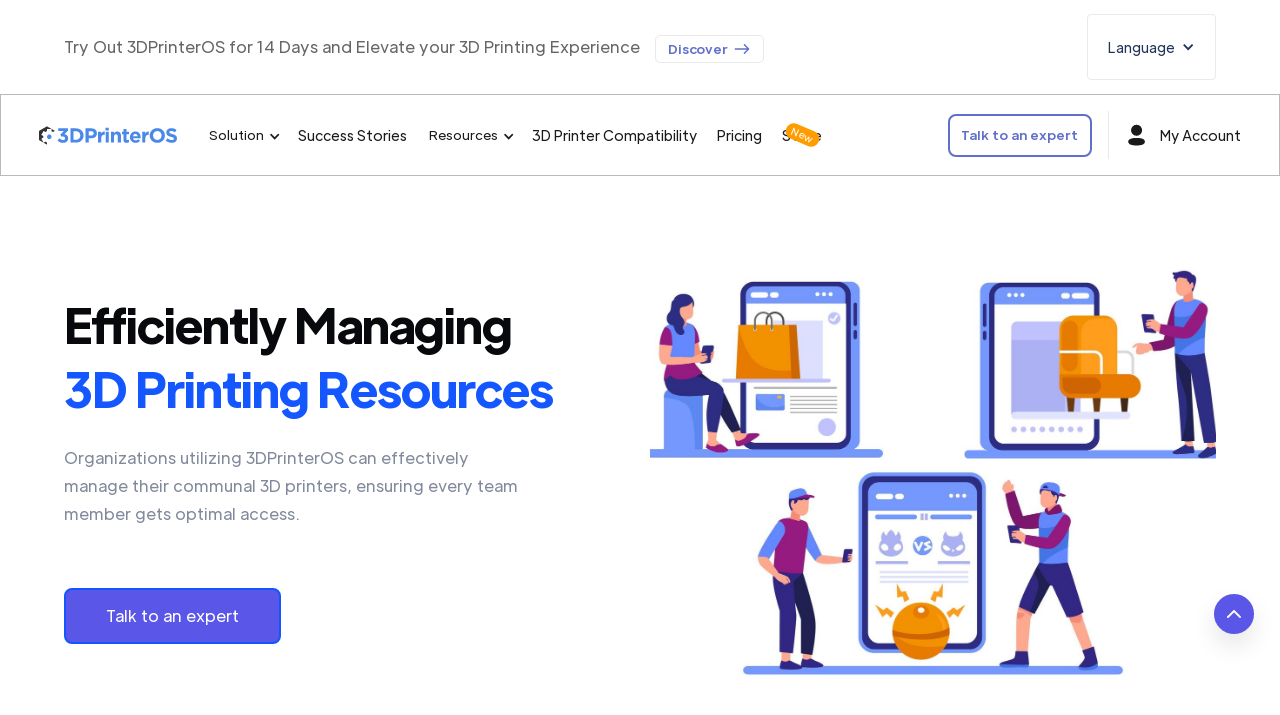

--- FILE ---
content_type: text/html
request_url: https://www.3dprinteros.com/efficient-user-management-billing-for-your-3d-print-farm-using-top-3d-printing-software
body_size: 32659
content:
<!DOCTYPE html><!-- Last Published: Thu Jan 15 2026 06:00:45 GMT+0000 (Coordinated Universal Time) --><html data-wf-domain="www.3dprinteros.com" data-wf-page="64f46a8d7ebe06e52f8b18ac" data-wf-site="620126acdd13710f32a8b3df" lang="en"><head><meta charset="utf-8"/><title>Efficient User Management &amp; Billing for Your 3D Print Farm Using Top 3D Printing Software</title><link rel="alternate" hrefLang="x-default" href="https://www.3dprinteros.com/efficient-user-management-billing-for-your-3d-print-farm-using-top-3d-printing-software"/><link rel="alternate" hrefLang="en" href="https://www.3dprinteros.com/efficient-user-management-billing-for-your-3d-print-farm-using-top-3d-printing-software"/><link rel="alternate" hrefLang="fr-FR" href="https://www.3dprinteros.com/fr/efficient-user-management-billing-for-your-3d-print-farm-using-top-3d-printing-software"/><link rel="alternate" hrefLang="de" href="https://www.3dprinteros.com/de/efficient-user-management-billing-for-your-3d-print-farm-using-top-3d-printing-software"/><meta content="Discover 3DPrinterOS, the ultimate 3D printing software for managing 3D print jobs and users. Optimize your 3D print farm with streamlined user permissions, billing, and the best 3D printer program features" name="description"/><meta content="Efficient User Management &amp; Billing for Your 3D Print Farm Using Top 3D Printing Software" property="og:title"/><meta content="Discover 3DPrinterOS, the ultimate 3D printing software for managing 3D print jobs and users. Optimize your 3D print farm with streamlined user permissions, billing, and the best 3D printer program features" property="og:description"/><meta content="https://cdn.prod.website-files.com/620126acdd13710f32a8b3df/62bedde5e0b75959bb5d4d24_3dprinteros.jpg" property="og:image"/><meta content="Efficient User Management &amp; Billing for Your 3D Print Farm Using Top 3D Printing Software" property="twitter:title"/><meta content="Discover 3DPrinterOS, the ultimate 3D printing software for managing 3D print jobs and users. Optimize your 3D print farm with streamlined user permissions, billing, and the best 3D printer program features" property="twitter:description"/><meta content="https://cdn.prod.website-files.com/620126acdd13710f32a8b3df/62bedde5e0b75959bb5d4d24_3dprinteros.jpg" property="twitter:image"/><meta property="og:type" content="website"/><meta content="summary_large_image" name="twitter:card"/><meta content="width=device-width, initial-scale=1" name="viewport"/><link href="https://cdn.prod.website-files.com/620126acdd13710f32a8b3df/css/3dpstest.webflow.shared.5f28fe149.min.css" rel="stylesheet" type="text/css" integrity="sha384-Xyj+FJkE/p/qPtHjmhpgfSVK/soMVfAAjLaM9uPvEs177sQZXyoUWm1KwgvPniAM" crossorigin="anonymous"/><script type="text/javascript">!function(o,c){var n=c.documentElement,t=" w-mod-";n.className+=t+"js",("ontouchstart"in o||o.DocumentTouch&&c instanceof DocumentTouch)&&(n.className+=t+"touch")}(window,document);</script><link href="https://cdn.prod.website-files.com/620126acdd13710f32a8b3df/620126acdd137192d9a8b686_favicon_3dcontrol_systems_32.png" rel="shortcut icon" type="image/x-icon"/><link href="https://cdn.prod.website-files.com/620126acdd13710f32a8b3df/620126acdd1371385fa8b687_favicon_3dcontrol_systems_256.png" rel="apple-touch-icon"/><link href="https://www.3dprinteros.com/efficient-user-management-billing-for-your-3d-print-farm-using-top-3d-printing-software" rel="canonical"/><script type="text/javascript">!function(f,b,e,v,n,t,s){if(f.fbq)return;n=f.fbq=function(){n.callMethod?n.callMethod.apply(n,arguments):n.queue.push(arguments)};if(!f._fbq)f._fbq=n;n.push=n;n.loaded=!0;n.version='2.0';n.agent='plwebflow';n.queue=[];t=b.createElement(e);t.async=!0;t.src=v;s=b.getElementsByTagName(e)[0];s.parentNode.insertBefore(t,s)}(window,document,'script','https://connect.facebook.net/en_US/fbevents.js');fbq('consent', 'revoke');fbq('init', '942121250129902');fbq('track', 'PageView');</script><style>body{-moz-osx-font-smoothing:grayscale;-webkit-font-smoothing:antialiased}select{-webkit-appearance:none}@media only screen and (max-width: 1400px){.menu-left-side{display:none}}.hexagon-mask{clip-path: polygon(7% 25%, 50% 0, 93% 25%, 92% 75%, 50% 100%, 7% 75%);margin: 0 -7%;}.hexagon-tail{margin: 0 calc(-7% - 2px);}.contact {display:none !important;}.social-link img:hover{
background-color: #5956e8;
width: 35px;
height: 35px;
border-radius: 40%;
}.social-link img{width: 35px;
height: 35px;padding: 6px;}
.article h2:first-child{
    margin-top: 0;
    margin-bottom: 24px;
    font-family: PlusJakarta Display, Arial, sans-serif;
    font-size: 40px !important;
    font-weight: 700;
    line-height: 48px;
    }
  
article.article._3dprinter-blog h3 {
    font-size: 20px;
    margin: 0px;
}
  a {
  word-break : none!important;
  }
 .section-blog-main-article .article ul li{font-size:14px !important;}
   .section-blog-main-article .article ol li{font-size:14px !important;}

  
  .tt{margin: 5px 8px;}
  .tt2{margin-left:-10px;}
   .stage-1 ul li{list-style-type:disc;}
    .stage-1 li a{line-height:30px;}
	.stage-1 li a:hover{line-height:30px; color:#000;}
.section-blog-main-article .article ul{margin-top: 5px; margin-bottom: 5px;}
.section-blog-main-article ol li {list-style-type: none;}
.section-blog-main-article ol {margin-top: 23px; margin-bottom: 15px; padding-left: 0;}
  .section-blog-main-article h2 {
    margin-top: 20px;}
  .info-readmore{padding: 10px;
text-align: center;
display: block;
color:#4a89e9;
margin-top: 2px;}
.section-blog-main-article h3 {
        font-size: 32px;
}
  
  .author-position {
    font-size: 12px !important;
}
.m-footer-form-block .w-form-formrecaptcha {
    margin-bottom: 8px;
    transform: scale(0.8);
    margin-left: -40px;
    margin-top: -7px;
}
.w-form .m-footer-checkbox-wrapper {
    margin-left: 33px;
    margin-top: -9px;
}
  
   .infographic-grid:hover img{ transform: scale(1.15);
    -webkit-transform: scale(1.15); overflow:hidden;}
  
  .infographic-grid img{transition: transform 0.5s ease-in-out;
    overflow: hidden;
    height: 430px;
    width: 300px;
    object-fit: cover;
    max-width: 100%;
    object-position: top;}
  .infographic-grid {
    overflow: hidden;margin-bottom:20px; }
  
  .info-btn {
    text-align: left;
    justify-content: center;
    display: flex;
    border: solid 1px #4a89e9;
    background: #e9eff7;
}
  .info-btn:hover { background: #4a89e9; color:#fff !important;}
  .info-btn:hover .info-readmore {
    color: #fff;}
  
  
 .infographic-grid .w-inline-block {
    overflow: hidden;    margin-top: -5px;
} 
  
  .infographic-detail {
    text-align: center !important;
}
  .bold-text-15 {
    font-size: 19px !important;
}
  .info-img{ 
    text-align: center  !important;
    display: block  !important;
    margin: 0 auto  !important;
    max-width:800px  !important;
    height:auto;
}
  .test2 {
    height: 400px;
}
  
  .f-image-cover {
    object-fit: cover;
    border-radius: 12px;
    width: 100%;
    max-width: 100%;
    height: 500px;
    max-height: 1000px;
}
 .image-cover {
    object-fit: cover;
    border-radius: 20px;
   width: 100%;} 
  
  .f-feature-card-outline:hover .f-sub-heading-regular{color:#000 !important;}
   .f-feature-card-outline:hover .f-feature-icon-round { background-color: #dddada;}
  @media screen and (min-width: 1440px) {
  .paragraph-24 {
    width: 240px !important;        font-size: 25px;
    }}
  
  @media only screen and (max-width: 700px){
    
  .infographic-grid img{        transition: transform 0.5s ease-in-out;
        overflow: hidden;
        height: 650px !important;
        width: 500px;
        max-width: 100% !important;
}
    
      .info-img{ 
    max-width:100%  !important;
    height:auto;
}
    h3{text-align:center;}
    .div-block-34 {
        align-items: flex-start;
        display: block;
        text-align: left !important;
    }

.contact-method-wrap {
    align-items: flex-start;}
    
    .m-neg {
    margin-top: 30px;
}
    
    .f-header-image-wrapper-tall {
        height: auto;
    }
    
    
    .header-image-graphic.img-h {
    height: auto;
}
    
        .cta-card {margin-bottom:20px;}
    
    .content-feature-card{margin-bottom:20px;}
    
    .tab-content-copy{margin-bottom:10px;}
    
        .f-h1-heading {
        margin-top: 10px;
        font-size: 40px;
    }
    
    .content-image-a {
    MARGIN-BOTTOM: 30PX;
}
    
    .image-cover.img-h, .img-h.image-cover {
    height: auto;
}
    
        .h3-heading {
        font-size: 35px;
        line-height: 50px;
    }
    
    .grid-content.mb-50 {
    margin-bottom: 40px;
}
    
        .boxed-2.full-height {
        margin-bottom: 20px;
    }
    
    .f-heading-detail-small{text-align:center !important;}
    
    .flowout-section {
        padding-top: 0px;
        padding-bottom: 0px;
    }
    
    .hero-heading {
        font-size: 34px;
        line-height: 40px;
    }

.flowout-container-special{
margin-top: 20px;
    margin-bottom: 20px;}

.section-standard, .section-standard._0-padding {
        padding-left: 20px;
        padding-right: 20px;
    }

    .flowout-section-item-image.image-cover.test-2 {
        height: 250px;
    }

    .link-button-small.application {
        margin-bottom: 20px;
        margin-top: 20px;
    }

.flowout-section-item-left {
        height: auto !important;
        margin-bottom: 20px;
    }
    
    
    
    .f-image-cover {
      height: auto !important;}
    
    
    .w-layout-blockcontainer {
        max-width: max-content;
        padding: 0 20px;
    }
    .heading-427 {
    letter-spacing: 0;
    font-size: 40px;
    line-height: 45.8px;
}
    
    .f-h3-heading{margin-bottom: 20px !Important;}
    .flowout-grid-card{ margin-bottom: 20px !Important;}
    .t-testimonial-card{ margin-bottom: 20px !Important;}
    .image-block-small {
    height: auto !Important;margin-top: 20px;
    margin-bottom: 20px !Important;
}
    .grid-two-column.mb-100 {
    margin-bottom: 10px;
}
    .button-standard.cta-button.text-align-center.align-center {
      width: auto;}
    
    .feature-card-a{ margin-bottom: 15px ;}
    
        .section-regular {
        padding-top: 25px;
        padding-bottom: 25px;
    }
    
    .cta-heading {
    font-size: 40px;
    line-height: 40px;
}
    
    
    
    .section-large-2 {
        padding-top: 30px;
      padding-bottom: 30px;}
    
        h3 {
        font-size: 34px !important;
        line-height: 40px !important;
    }
    
        .t-h1-heading {
        font-size: 46px !Important;
    }
    
        .m-footer-contact-link {
        padding: 8px 7px !Important;
    }
    
        .m-footer-contact-link {
        max-width: none;
        margin-left: 5px !Important;
        margin-right: 5px !Important;
    }
    
    .header-image {
      height: auto !important; margin-bottom:40px;}
    
      .test2 {
    height: auto !important;
}
    .flowout-section-item-image.image-cover.test-2 {
    height: 300px;
}
     .h3-heading {
        margin-top: 20px;}
    .ticker-group-l {
    width: 100%;
    grid-column-gap: 30px;
      grid-row-gap: 30px;}
    .trusted-wrapper{margin-top:30px; margin-bottom:30px;}
    .feature-outline-s{margin-top:20px; margin-bottom:20px;}
    .integration-card-l{margin-top:20px; margin-bottom:20px;}
    .content-feature-card-b{margin-top:20px; margin-bottom:20px;}
  .w-inline-block { max-width: 100%;}
  .square-image { width: 100%;}
    .m-footer-top-banner{padding: 15px;}
    .m-footer-contact-link{padding: 8px 17px;}
    .header-image-graphic { width: 100% !important; object-fit: contain !important;}
    .section-customers{display:block !important;}
    .cta-button-wrapper{margin-left:auto; margin-right:auto;}
    .button-standard{margin-top: 10px; padding: 14px 20px; margin-bottom: 45px;}
    .f-sub-heading-regular{text-align:center;}
    .m-paragraph-small {text-align: left;}
    .logo-home-img{    margin-right: auto; margin-bottom: 20px;}
    .home-image._2 { max-width: 93%;}
    .home-image._1 { max-width: 97%;}
    .home-image._3 { max-width: 97%;}
.univesity-logo {
    height: 200px;
    max-height: 60px;
    margin: 10px 0;}
.feature-image { width: 100%;} 
.application-description-text {color: #000;padding: 10px;}
    .case-content-section-3{padding: 44px 20px;} 
    .case-content-section-2{padding: 0 20px;}
    .case-content-section-1{padding: 24px 20px;}
    .hero-home-title.case-study {font-size: 34px;line-height: 40px;} 
     .hero-text-layout{margin-left: 0;}
    .case-content-section{padding-left: 40px; padding-right: 40px;}
    .case-stydy-article{padding: 15px;}
    .hero-text-layout{min-height: auto;}
    .image-77 {
    margin-left: 0; max-width: 100%; }
    .case-study-therenary-group {
    width: 100%;
    height: 450px;
    margin-top: -40px;
    margin-left: 0;
    display: block;
    position: relative;
}
    .nav-dropdown-base .w-layout-grid{display:block;} 
    .printer-list { column-count: 1 !important;}
    .ticker-wrapper{height: auto;}
    .f-section-regular, .features-block {
    padding-top: 20px;
    padding-bottom: 20px;}
    .header-section{padding-bottom:0px;}
    .section-content { padding-top: 30px;
    padding-bottom: 30px;}
    .section-header{padding-bottom: 30px;    padding-top: 30px;}
    .header-grid{grid-row-gap: 30px !mportant;}
    .grid-content { grid-row-gap: 20px;}
    .content-section-2 {padding-top: 30px; padding-bottom: 30px;}
    .div-block-38{display:block;}
    .main-container {padding: 10px;}
    .article { max-width: 97%;    margin: 0 auto;}
    .m-testimonial-card-large{margin-bottom:25px;}
    .button-standard { margin-bottom: 15px;}
    .printer-name{white-space: pre-wrap; line-height: 21px;}
    .printer-list-column {width: 100%;}
    .hero-image-new{display:none;}
    .hero-illustration-container{padding-top: 0;}
    .hero-section-home .case-study-secondary-image{display: none;}
    .gear-logo { width: 150px;}
    .case-study-primary-group{margin-left: -80px;}
  }

@media screen and (max-width: 768px) and (max-width: 1024px){
  .section-centered-small.darkestgrey{padding-left:30px; padding-right:30px;}
  .button-wrapper-2 {
    margin-bottom: 20px;
}
.hero-text-layout {
    min-width: 100%;
  }
 .case-study-layout {
   max-width: 100%;} 
  
  .section-centered-small.darkestgrey { padding-left: 20px; padding-right: 20px;
}
  [data-nav-menu-open]{padding: 5px 20px;} 
  .w-layout-grid{    display: block;}
  }

</style>
<script type="application/ld+json">
{
  "@context": "https://schema.org",
  "@type": "Organization",
  "name": "3DPrinterOS",
  "legalName": "3D Control Systems, Inc.",
  "url": "https://www.3dprinteros.com/",
  "logo": "https://assets-global.website-files.com/620126acdd13710f32a8b3df/62c2e69d52a03c6ee6135781_3dprinteros_logo_vector.svg",
  "telephone": "1-415-757-8677",
  "email": "john@3dprinteros.com",
  "sameAs": [
    "https://www.facebook.com/3dprinteros/",
    "https://www.instagram.com/3DPrinterOS/",
    "https://www.linkedin.com/company/3dprinteros",
    "https://x.com/3DPrinterOS",
    "https://ca.pinterest.com/3dprinteros/",
    "https://www.youtube.com/3dprinteros",
    "https://maps.app.goo.gl/Ef91XS1tUpGAnqH26"
  ],
  "address": {
    "@type": "PostalAddress",
    "streetAddress": "440 N BARRANCA AVE #9734,",
    "addressLocality": "COVINA",
    "addressRegion": "CA",
    "postalCode": "91723",
    "addressCountry": "US"
  },
  "contactPoint": {
    "@type": "ContactPoint",
    "contactType": "customer service",
    "telephone": "(415) 757-8677",
    "email": "john@3dprinteros.com",
    "availableLanguage": "English"
  },
  "foundingDate": "2013",
  "founder": {
    "@type": "Person",
    "name": "John Dogru"
  }
}
</script>

<meta name="google-site-verification" content="UlUMA4o2gi67bYAF5ydl5knFYHMJs5zA7mTIG390Gpg" />
<meta name="google-site-verification" content="KtrdPepMMLPxfAofSzl-k1kip0UUXy4rQEIPqZRsf_A" />
<meta name="google-site-verification" content="g4b4t0i3Uo2UJ1-1VCsUEbjHCuLMAjIC53ms33xzcfM" />

<!--script>
window.dataLayer = window.dataLayer || [];
dataLayer.push({
 'website_section': 'landing',
});
</script-->

<!--style>
.w-slider-dot {
    position: relative;
    display: inline-block;
    width: 12px;
    height: 12px;
    background-color: rgb(255 255 255 / 26%);
    cursor: pointer;
    margin: 0 3px 0.5em;
    transition: background-color .1s,color .1s;
}
</style--></head><body class="body-home"><div id="Top" class="back-to-top-container"><div class="back-to-top-button-container"><a href="#Top" class="button-round button-round-small shadow-large w-inline-block"><img src="https://cdn.prod.website-files.com/620126acdd13710f32a8b3df/620126acdd13719e8fa8b464_icon-chevron-up.svg" alt="Move up"/></a></div><div id="back_to_top" class="back-to-top"></div></div><div class="navigation-full"><div class="banner-2"><div class="banner-detail">Try Out 3DPrinterOS for 14 Days and Elevate your 3D Printing Experience</div><a href="https://cloud.3dprinteros.com/?_gl=1*1yiwbae*_ga*MTY2NDY3MDI3MS4xNzAwNDk1NDEz*_ga_V8W2CN7XKT*MTcwMDQ5NTQxMi4xLjAuMTcwMDQ5NTQxMy41OS4wLjA.#/" target="_blank" class="discover-link w-inline-block"><div class="paragraph-small-3 text-weight-semibold">Discover</div><div class="icon-small-arrow w-embed"><svg width="18" height="18" viewBox="0 0 18 18" fill="none" xmlns="http://www.w3.org/2000/svg">
<path d="M10.8698 4.28285C10.5773 4.57535 10.5773 5.04785 10.8698 5.34035L13.7798 8.25035H2.40234C1.98984 8.25035 1.65234 8.58785 1.65234 9.00035C1.65234 9.41285 1.98984 9.75035 2.40234 9.75035H13.7873L10.8773 12.6603C10.5848 12.9528 10.5848 13.4254 10.8773 13.7179C11.1698 14.0104 11.6423 14.0104 11.9348 13.7179L16.1273 9.52535C16.4198 9.23285 16.4198 8.76035 16.1273 8.46785L11.9273 4.28285C11.6423 3.99035 11.1623 3.99035 10.8698 4.28285Z" fill="currentColor"/>
</svg></div></a><div data-delay="0" data-hover="true" class="language-dropdown w-dropdown"><div class="language-toggle w-dropdown-toggle"><div class="w-icon-dropdown-toggle"></div><div>Language</div></div><nav class="language-list w-dropdown-list"><a href="https://www.3dprinteros.com" class="language-link w-inline-block"><div>English</div><div class="langauge-line-base"><div class="langauge-line-break"></div></div></a><a href="https://www.3dprinteros.com/fr" class="language-link w-inline-block"><div>French</div><div class="langauge-line-base"><div class="langauge-line-break"></div></div></a><a href="https://www.3dprinteros.com/de" class="language-link w-inline-block"><div>German</div><div class="langauge-line-base"><div class="langauge-line-break"></div></div></a></nav></div></div><div data-collapse="medium" data-animation="default" data-duration="400" data-easing="ease" data-easing2="ease" role="banner" class="navigation-polka w-nav"><div class="container-navigation"><div class="navigation-link-wrapper-2"><a href="/" class="brand-6 w-nav-brand"><img width="68" loading="lazy" alt="3dprinteros logo" src="https://cdn.prod.website-files.com/620126acdd13710f32a8b3df/62c2e69d52a03c6ee6135781_3dprinteros_logo_vector.svg" class="logo-image"/></a><nav role="navigation" class="menu-wrap w-nav-menu"><div data-delay="0" data-hover="false" data-w-id="3384faf3-2102-f19d-715b-409f1573dce1" class="dropdown-3 w-dropdown"><div class="navigation-toggle-2 w-dropdown-toggle"><div>Solution</div><div class="icon-nav w-icon-dropdown-toggle"></div></div><nav class="dropdown-list-small w-dropdown-list"><div class="nav-dropdown-base"><div class="w-layout-grid nav-grid"><div id="w-node-_3384faf3-2102-f19d-715b-409f1573dd0b-1573dcd3"><div class="nav-title-wrapper"><div class="polka-heading-detail-small">Industry &amp; Applications</div></div><div class="w-layout-grid nav-column-large"><div class="navigation-card"><a href="/education" class="nav-link-large w-inline-block"><div class="nav-icon w-embed"><svg xmlns="http://www.w3.org/2000/svg" xmlns:xlink="http://www.w3.org/1999/xlink" width="32" height="32" viewBox="0 0 32 32">
  <defs>
    <clipPath id="clip-manufacturing_1">
      <rect width="32" height="32"/>
    </clipPath>
  </defs>
  <g id="manufacturing_1" data-name="manufacturing – 1" clip-path="url(#clip-manufacturing_1)" fill="currentColor">
    <path id="Path_339" data-name="Path 339" d="M970.345,3238.866a7,7,0,0,1-7-7v-4c0-.055,0-.112,0-.167l-.279-.13L958,3225.21l13.345-6.21h0l13.345,6.21-1.408.655h.063v4.667l1,3.332h-3l1-3.335V3226.3l-3,1.4c0,.055,0,.112,0,.167v4a7,7,0,0,1-7,7Zm-5-7a5.006,5.006,0,0,0,5,5h2a5.006,5.006,0,0,0,5-5v-3.237l-6,2.792-6-2.792Zm-2.605-6.656,8.6,4,5.968-2.777h0l2.636-1.227-4-1.863-4.6-2.14Z" transform="translate(-955.346 -3212.865)"/>
  </g>
</svg></div><div><div class="nav-badge-wrapper"><div class="nav-title">Higher Education</div></div></div></a></div><a href="/3d-printing-k12-schools" class="nav-link-large w-inline-block"><div class="nav-icon w-embed"><svg xmlns="http://www.w3.org/2000/svg" xmlns:xlink="http://www.w3.org/1999/xlink" width="32" height="32" viewBox="0 0 32 32">
  <defs>
    <clipPath id="clip-k-12">
      <rect width="32" height="32"/>
    </clipPath>
  </defs>
  <g id="k-12" clip-path="url(#clip-k-12)" fill="currentColor">
    <path id="Path_331" data-name="Path 331" d="M530.831,3237.738l-1.368-1.639-.918,6.109-1.977-.3,1.088-7.244h-1.844a2.189,2.189,0,0,1-1.565-.719,2.974,2.974,0,0,1-.619-2.391l.013-.123a10.3,10.3,0,0,1,.625-3.072,2.932,2.932,0,0,1,2.84-1.865h.04a22.154,22.154,0,0,1,2.4.108l.043-.007a1,1,0,0,1,1.049.568l1.751,3.76,2.588,1.358-.929,1.771-2.888-1.515a1,1,0,0,1-.442-.464l-.491-1.056-.366,2.432,2.647,3.171a1.01,1.01,0,0,1,.2.382l1.287,4.794-1.932.518Zm-5.2-6.1-.013.123a1.216,1.216,0,0,0,.112.844c.006.006.082.062.082.062h2.144l.621-4.132c-.335-.016-.8-.031-1.451-.037h-.02C526.178,3228.5,525.887,3229.122,525.63,3231.636Zm-5.979,6.606-1.113-1.163-.77,5.128-1.978-.3.92-6.124h-1.619a2.075,2.075,0,0,1-1.483-.681,2.771,2.771,0,0,1-.583-2.232,10.611,10.611,0,0,1,.614-3,2.842,2.842,0,0,1,2.738-1.948h.033a20.363,20.363,0,0,1,2.16.1l.027,0a1,1,0,0,1,1.049.568l1.636,3.515,1.677,1.735-1.439,1.391-1.792-1.857a1.015,1.015,0,0,1-.188-.273l-.305-.655-.321,2.135,2.359,2.464a1.009,1.009,0,0,1,.244.432l1.16,4.323-1.931.519Zm-4.638-5.165c-.04.385.011.678.121.709h1.876l.575-3.83c-.291-.012-.68-.023-1.2-.028h-.011C515.6,3229.928,515.255,3230.727,515.013,3233.077Zm1.744-8.59a2.789,2.789,0,1,1,2.789,2.788A2.789,2.789,0,0,1,516.758,3224.488Zm2,0a.789.789,0,1,0,.789-.789A.79.79,0,0,0,518.757,3224.488Zm9.588-1.7a2.789,2.789,0,1,1,2.789,2.789A2.789,2.789,0,0,1,528.345,3222.789Zm2,0a.788.788,0,1,0,.788-.789A.79.79,0,0,0,530.346,3222.789Z" transform="translate(-509.34 -3214.238)"/>
  </g>
</svg></div><div><div class="nav-title">K12-Schools</div></div></a><a href="/3d-printing-software-for-schools" class="nav-link-large w-inline-block"><div class="nav-icon w-embed"><svg xmlns="http://www.w3.org/2000/svg" xmlns:xlink="http://www.w3.org/1999/xlink" width="32" height="32"
     viewBox="0 0 32 32">
    <defs>
        <clipPath id="b">
            <rect width="32" height="32"/>
        </clipPath>
    </defs>
    <g id="a" clip-path="url(#b)" fill="currentColor">
        <path d="M833,3200.054H818a2,2,0,0,1-2-2v-7a2,2,0,0,1,2-2h5v-1.785l5-4.261,5,4.261v1.785h5a2,2,0,0,1,2,2v7a2,2,0,0,1-2,2Zm-2-2v-9.863l-3-2.556-3,2.557v9.862h2v-4a1,1,0,1,1,2,0v4Zm7,0v-7h-5v7Zm-20,0h5v-7h-5Zm16-1v-1h3v1Zm-15,0v-1h3v1Zm15-2v-1h3v1Zm-15,0v-1h3v1Zm15-2v-1h3v1Zm-15,0v-1h3v1Zm8-3a1,1,0,1,1,1,1A1,1,0,0,1,827,3190.055Zm.969-10.85c1.417-.044,1.706-.363,2.106-.8.695-.767,1.446-1.4,3.6-1.4h.043l-.008,2h-.041c-1.437,0-1.706.3-2.111.744a4.181,4.181,0,0,1-3.526,1.46Z"
              transform="translate(-812 -3173.054)"/>
    </g>
</svg></div><div><div class="nav-badge-wrapper"><div class="nav-title">School Districts</div></div></div></a><a href="/3d-printer-management-software-for-libraries" class="nav-link-large w-inline-block"><div class="nav-icon w-embed"><svg xmlns="http://www.w3.org/2000/svg" xmlns:xlink="http://www.w3.org/1999/xlink" width="32" height="32" viewBox="0 0 32 32">
  <defs>
    <clipPath id="clip-library">
      <rect width="32" height="32"/>
    </clipPath>
  </defs>
  <g id="library" clip-path="url(#clip-library)" fill="currentColor">
    <path id="Path_330" data-name="Path 330" d="M482.588,3240h-7a2,2,0,0,1-2-2v-9a2,2,0,0,1,2-2h7a3.291,3.291,0,0,1,1.988,1.063,3.345,3.345,0,0,1,2.012-1.063h7a2,2,0,0,1,2,2v9a2,2,0,0,1-2,2h-7c-.738,0-1.2,1.058-1.964,1.058C483.835,3241.058,483.329,3240,482.588,3240Zm-7-2h7a3.21,3.21,0,0,1,2.01.772,3.147,3.147,0,0,1,1.99-.772h7v-9h-6.941a3.082,3.082,0,0,0-.736.552,2,2,0,0,1-2.668,0,3.658,3.658,0,0,0-.72-.553h-6.935Zm11-2v-1h5v1Zm-9,0v-1h5v1Zm9-2v-1h5v1Zm-9,0v-1h5v1Zm9-2v-1h5v1Zm-9,0v-1h2v1Zm7-10.019-11.519,3.086a2,2,0,0,1,1.414-2.449l9.66-2.588a3.286,3.286,0,0,1,.892,0l9.66,2.587a2,2,0,0,1,1.414,2.45Z" transform="translate(-468.588 -3213)"/>
  </g>
</svg></div><div><div class="nav-title">Libraries</div></div></a><a href="/enterprise" class="nav-link-large w-inline-block"><div class="nav-icon w-embed"><svg xmlns="http://www.w3.org/2000/svg" xmlns:xlink="http://www.w3.org/1999/xlink" width="32" height="32"
     viewBox="0 0 32 32">
    <defs>
        <clipPath id="b">
            <rect width="32" height="32"/>
        </clipPath>
    </defs>
    <g id="a" clip-path="url(#b)" fill="currentColor">
        <path d="M849,3200.031l1.829-17h6.465l1.242,6.834,3.909-2.524v2.484l4.25-2.341v2.341l4.222-2.325.215,12.531Zm20.1-2-.123-7.177-4.279,2.356v-2.34l-4.25,2.34v-2.2l-3.341,2.156-1.479-8.139h-3l-1.4,13h2.736v-2.976a1,1,0,1,1,2,0v2.976Zm-7.133-2.976a1,1,0,1,1,1,1A1,1,0,0,1,861.962,3195.054Zm-4,0a1,1,0,1,1,1,1A1,1,0,0,1,857.962,3195.054Zm-3.749-15.849c1.418-.044,1.706-.363,2.106-.8.695-.767,1.447-1.4,3.6-1.4h.044l-.008,2h-.042c-1.436,0-1.706.3-2.111.744a4.178,4.178,0,0,1-3.526,1.46Z"
              transform="translate(-843.962 -3173.054)"/>
    </g>
</svg></div><div><div class="nav-title">Enterprise</div></div></a><a href="/3d-printing-software-for-automotive" class="nav-link-large w-inline-block"><div class="nav-icon w-embed"><svg xmlns="http://www.w3.org/2000/svg" xmlns:xlink="http://www.w3.org/1999/xlink" width="32" height="32" viewBox="0 0 32 32">
  <defs>
    <clipPath id="clip-car">
      <rect width="32" height="32"/>
    </clipPath>
  </defs>
  <g id="car" clip-path="url(#clip-car)" fill="currentColor">
    <path id="Path_332" data-name="Path 332" d="M571,3238.342v-2H557v2h-2v-2.17a3,3,0,0,1-2-2.83v-5a3,3,0,0,1,2.555-2.968l1.768-5.672a1,1,0,0,1,.955-.7h11.8a1,1,0,0,1,.955.7l1.793,5.755a3,3,0,0,1,2.172,2.885v5a3,3,0,0,1-2,2.83v2.171Zm-16-10v5a1,1,0,0,0,1,1h16a1,1,0,0,0,1-1v-5a1,1,0,0,0-1-1H556A1,1,0,0,0,555,3228.342Zm15.7-3L569.345,3221H559.013l-1.353,4.342Zm-2.276,5.551a1.789,1.789,0,1,1,1.789,1.789A1.789,1.789,0,0,1,568.422,3230.893Zm1,0a.789.789,0,1,0,.789-.789A.79.79,0,0,0,569.422,3230.893Zm-13.422,0a1.789,1.789,0,1,1,1.788,1.789A1.789,1.789,0,0,1,556,3230.893Zm1,0a.789.789,0,1,0,.788-.789A.79.79,0,0,0,557,3230.893Z" transform="translate(-548 -3211.342)"/>
  </g>
</svg></div><div><div class="nav-title">Automotive</div></div></a><a href="/manufacturing" class="nav-link-large w-inline-block"><div class="nav-icon w-embed"><svg xmlns="http://www.w3.org/2000/svg" xmlns:xlink="http://www.w3.org/1999/xlink" width="32" height="32" viewBox="0 0 32 32">
  <defs>
    <clipPath id="clip-manufacturing">
      <rect width="32" height="32"/>
    </clipPath>
  </defs>
  <g id="manufacturing" clip-path="url(#clip-manufacturing)" fill="currentColor">
    <path id="Union_95" data-name="Union 95" d="M1014.211,3240.941c-.176,0-.356,0-.533,0l-1.044,1.948a11.943,11.943,0,0,1-3.527-.943l.07-2.208q-.235-.128-.462-.268l-1.877,1.165a12.1,12.1,0,0,1-2.583-2.583l1.165-1.877q-.139-.227-.267-.462l-2.209.07a11.947,11.947,0,0,1-.943-3.528l1.949-1.043c0-.088,0-.177,0-.266s0-.177,0-.266l-1.949-1.045a11.959,11.959,0,0,1,.943-3.528l2.209.07q.128-.235.267-.462l-1.165-1.877a12.094,12.094,0,0,1,2.583-2.581l1.877,1.163q.227-.139.462-.267l-.07-2.209a11.911,11.911,0,0,1,3.527-.941l1.044,1.947c.177,0,.356,0,.533,0l1.044-1.947a11.962,11.962,0,0,1,3.527.941l-.069,2.209q.235.128.463.268l1.876-1.164a12.069,12.069,0,0,1,2.582,2.581l-1.164,1.878q.139.227.267.461l2.209-.07a11.956,11.956,0,0,1,.942,3.528l-1.948,1.045c0,.088,0,.177,0,.266s0,.178,0,.266l1.948,1.044a11.916,11.916,0,0,1-.942,3.527l-2.209-.07c-.086.157-.175.31-.267.462l1.165,1.877a12.1,12.1,0,0,1-2.583,2.583l-1.876-1.165q-.228.141-.463.267l.069,2.209a11.935,11.935,0,0,1-3.527.943Zm2.126-.268c.134-.033.268-.069.4-.107l-.063-2,1.084-.588c.124-.068.248-.139.369-.213l1.052-.648,1.7,1.054q.151-.144.3-.3l-1.054-1.7.647-1.052c.075-.121.147-.245.213-.368l.589-1.083,2,.063c.039-.132.075-.267.107-.4l-1.764-.946.032-1.232c0-.071,0-.143,0-.214s0-.142,0-.213l-.032-1.232,1.764-.946c-.032-.135-.068-.268-.107-.4l-2,.064-.59-1.083c-.067-.125-.139-.249-.213-.369l-.647-1.052,1.054-1.7q-.144-.151-.3-.3l-1.7,1.053-1.052-.646c-.122-.075-.246-.147-.37-.214l-1.083-.589.063-2c-.133-.039-.267-.075-.4-.107l-.947,1.765-1.234-.034c-.139,0-.283,0-.422,0l-1.235.034-.946-1.765c-.135.032-.268.069-.4.106l.064,2-1.083.588c-.124.069-.249.141-.371.215l-1.052.646-1.7-1.053q-.15.145-.3.3l1.054,1.7-.647,1.052c-.075.122-.147.246-.213.369l-.589,1.084-2-.064c-.039.133-.074.267-.107.4l1.764.945-.032,1.233c0,.07,0,.142,0,.213s0,.143,0,.214l.032,1.233-1.764.944c.033.135.068.269.107.4l2-.063.589,1.083c.068.125.14.249.213.37l.647,1.052-1.054,1.7q.146.151.3.3l1.7-1.054,1.053.648c.118.073.242.145.369.214l1.083.589-.064,2c.133.039.267.075.4.108l.944-1.762,1.231.031c.143,0,.289,0,.433,0l1.231-.031Zm-6.392-9.729a4,4,0,1,1,4,4A4,4,0,0,1,1009.945,3230.944Zm2,0a2,2,0,1,0,2-2A2,2,0,0,0,1011.945,3230.944Z" transform="translate(-997.945 -3214.944)"/>
  </g>
</svg></div><div><div class="nav-title">Manufacturing</div></div></a><a href="/consumer-goods" class="nav-link-large w-inline-block"><div class="nav-icon w-embed"><svg xmlns="http://www.w3.org/2000/svg" xmlns:xlink="http://www.w3.org/1999/xlink" width="32" height="32" viewBox="0 0 32 32">
  <defs>
    <clipPath id="clip-bag">
      <rect width="32" height="32"/>
    </clipPath>
  </defs>
  <g id="bag" clip-path="url(#clip-bag)" fill="currentColor">
    <path id="Path_333" data-name="Path 333" d="M594,3240a1,1,0,0,1-1-1.049l.683-14a1,1,0,0,1,1-.95H597v-2a3,3,0,0,1,3-3h4a3,3,0,0,1,3,3v2h2.318a1,1,0,0,1,1,.95l.683,14a1,1,0,0,1-1,1.049Zm1.05-2h13.9l-.585-12H607v1.5h-1V3226h-8v1.5h0l-1,0V3226h-1.364ZM606,3224v-2a2,2,0,0,0-2-2h-4a2,2,0,0,0-2,2v2Z" transform="translate(-586 -3213)"/>
  </g>
</svg></div><div><div class="nav-title">Consumer Goods</div></div></a><a href="/oem" class="nav-link-large w-inline-block"><div class="nav-icon w-embed"><svg xmlns="http://www.w3.org/2000/svg" width="32" height="32" viewBox="0 0 32 32">
    <defs>
        <clipPath id="b">
            <rect width="32" height="32"/>
        </clipPath>
    </defs>
    <g id="a" clip-path="url(#b)" fill="currentColor">
        <path d="M8.5,2A6.5,6.5,0,1,0,15,8.5,6.507,6.507,0,0,0,8.5,2m0-2A8.5,8.5,0,1,1,0,8.5,8.5,8.5,0,0,1,8.5,0Z"
              transform="translate(3 8)"/>
        <path d="M8.5,2A6.5,6.5,0,1,0,15,8.5,6.507,6.507,0,0,0,8.5,2m0-2A8.5,8.5,0,1,1,0,8.5,8.5,8.5,0,0,1,8.5,0Z"
              transform="translate(12 8)"/>
    </g>
</svg></div><div><div class="nav-title">OEM</div></div></a><a href="/military-and-government" class="nav-link-large w-inline-block"><div class="nav-icon w-embed"><svg xmlns="http://www.w3.org/2000/svg" width="32" height="32" viewBox="0 0 32 32">
    <defs>
        <clipPath id="b">
            <rect width="32" height="32"/>
        </clipPath>
    </defs>
    <g id="a" clip-path="url(#b)" fill="currentColor">
        <path d="M8.5,2A6.5,6.5,0,1,0,15,8.5,6.507,6.507,0,0,0,8.5,2m0-2A8.5,8.5,0,1,1,0,8.5,8.5,8.5,0,0,1,8.5,0Z"
              transform="translate(3 8)"/>
        <path d="M8.5,2A6.5,6.5,0,1,0,15,8.5,6.507,6.507,0,0,0,8.5,2m0-2A8.5,8.5,0,1,1,0,8.5,8.5,8.5,0,0,1,8.5,0Z"
              transform="translate(12 8)"/>
    </g>
</svg></div><div><div class="nav-title">Military</div></div></a><a href="/3d-printer-os-premium-license-master-remote-3d-printing-cloud-slicing" class="nav-link-large w-inline-block"><div class="nav-icon w-embed"><svg xmlns="http://www.w3.org/2000/svg" xmlns:xlink="http://www.w3.org/1999/xlink" width="32" height="32"
     viewBox="0 0 32 32">
    <defs>
        <clipPath id="b">
            <rect width="32" height="32"/>
        </clipPath>
    </defs>
    <g id="a" clip-path="url(#b)" fill="currentColor">
        <path d="M724,3239h-2v-5a6,6,0,0,1,12,0v5h-2v-5a4,4,0,0,0-8,0v5h0Zm-13,0h-2v-5a6,6,0,0,1,12,0v5h-2v-5a4,4,0,0,0-8,0v5h0Zm13-16a4,4,0,1,1,4,4A4,4,0,0,1,724,3223Zm2,0a2,2,0,1,0,2-2A2,2,0,0,0,726,3223Zm-15,0a4,4,0,1,1,4,4A4,4,0,0,1,711,3223Zm2,0a2,2,0,1,0,2-2A2,2,0,0,0,713,3223Z"
              transform="translate(-705 -3212)"/>
    </g>
</svg></div><div><div class="nav-title">Hobbyist</div></div></a></div></div><div id="w-node-_00914fa1-7935-2844-3e8e-edd7f4499a65-1573dcd3"><div class="nav-title-wrapper"><div class="polka-heading-detail-small">Features</div></div><div class="w-layout-grid nav-column-large"><a href="/3d-modeling-software-for-3d-printing" class="nav-link-large w-inline-block"><div class="nav-icon w-embed"><svg xmlns="http://www.w3.org/2000/svg" xmlns:xlink="http://www.w3.org/1999/xlink" width="32" height="32"
     viewBox="0 0 32 32">
    <defs>
        <clipPath id="b">
            <rect width="32" height="32"/>
        </clipPath>
    </defs>
    <g id="a" clip-path="url(#b)" fill="currentColor">
        <path d="M901.25,3241.094,901.2,3229l10.392-6,10.446,6.093.054,12.093-10.392,6Zm10.451,3.781,7.416-4.281H904.362Zm.7-5.282h7.213l-3.606-8.3Zm-8.737,0h7.212l-3.605-8.3Zm7.975-.754,3.581-8.245h-7.161Zm8.433-.7-.034-7.543H916.8Zm-16.839-.059,3.249-7.484H903.2Zm13.061-8.484h2.625l-5.1-2.977Zm-8.007,0H915l-3.353-4.027Zm-1.3,0,2.61-3.135-5.431,3.135Z"
              transform="translate(-896 -3219.093)"/>
    </g>
</svg></div><div><div class="nav-title">3D Model Preparation</div><div class="paragraph-small-3">Submit files to your 3D printer fleet</div></div></a><a id="w-node-_4b96cb98-0c65-28d2-9a44-95531445b468-1573dcd3" href="/printer-management-software" class="nav-link-large w-inline-block"><div class="nav-icon w-embed"><svg xmlns="http://www.w3.org/2000/svg" xmlns:xlink="http://www.w3.org/1999/xlink" width="32" height="32" viewBox="0 0 32 32">
  <defs>
    <clipPath id="clip-management">
      <rect width="32" height="32"/>
    </clipPath>
  </defs>
  <g id="management" clip-path="url(#clip-management)" fill="currentColor">
    <path id="Path_337" data-name="Path 337" d="M864.5,3241h-2v-5a6,6,0,0,1,12,0v5h-2v-5a4,4,0,0,0-8,0v5h0Zm-11,0-.5,0a3,3,0,0,1-3-3v-16a3,3,0,0,1,3-3h11.5v1.415a5.785,5.785,0,0,0-.588.585H853a1,1,0,0,0-1,1v16a1,1,0,0,0,1,1h1a2,2,0,0,1,2-2h4.5v2H856a2,2,0,0,1-2,2h-.5v0Zm3.5-6h-3v-1h3v1Zm4.437-3H854v-9h8.5v2H856v5h6.5v.6a7.044,7.044,0,0,0-1.063,1.4Zm3.065-7a4,4,0,1,1,4,4A4,4,0,0,1,864.5,3225Zm2,0a2,2,0,1,0,2-2A2,2,0,0,0,866.5,3225Z" transform="translate(-845.5 -3214)"/>
  </g>
</svg></div><div><div class="nav-title">3D Printer Management</div><div class="paragraph-small-3">Share files and 3D printers to users</div></div></a><a href="/cloud-slicing-software" class="nav-link-large w-inline-block"><div class="nav-icon w-embed"><svg xmlns="http://www.w3.org/2000/svg" xmlns:xlink="http://www.w3.org/1999/xlink" width="32" height="32" viewBox="0 0 32 32">
  <defs>
    <clipPath id="clip-cloud">
      <rect width="32" height="32"/>
    </clipPath>
  </defs>
  <g id="cloud" clip-path="url(#clip-cloud)" fill="currentColor">
    <path id="Path_336" data-name="Path 336" d="M817,3238h-1a1,1,0,1,1-2,0h-1a1,1,0,1,1-2,0h-1a1,1,0,0,1-2,0h-1a1,1,0,1,1-2,0h-1a1,1,0,0,1-2,0h-1a1,1,0,1,1-1-1h18l.053,0a1,1,0,0,1,.948,1,1,1,0,0,1-2,0Zm-15.116-4a4.79,4.79,0,0,1-3.882-4.773,4.656,4.656,0,0,1,4.529-4.773,4.32,4.32,0,0,1,.89.092,7.194,7.194,0,0,1,6.875-5.546,7.289,7.289,0,0,1,7.1,7.047,4.08,4.08,0,0,1,2.6,3.862,3.99,3.99,0,0,1-3.882,4.091ZM800,3229.227a2.825,2.825,0,0,0,2.079,2.773h14.039a2,2,0,0,0,1.882-2.091,2.082,2.082,0,0,0-1.292-1.985l-1.232-.454-.074-1.31a5.3,5.3,0,0,0-5.108-5.16,5.2,5.2,0,0,0-4.937,4.041l-.473,1.854-1.873-.392a2.351,2.351,0,0,0-.482-.05A2.663,2.663,0,0,0,800,3229.227Z" transform="translate(-793 -3212)"/>
  </g>
</svg></div><div><div class="nav-title">Cloud Slicer</div><div class="paragraph-small-3">Slice 3D models for 150+ 3D printers</div></div></a><a href="/cloud-3d-printing" class="nav-link-large w-inline-block"><div class="nav-icon w-embed"><svg xmlns="http://www.w3.org/2000/svg" xmlns:xlink="http://www.w3.org/1999/xlink" width="32" height="32" viewBox="0 0 32 32">
  <defs>
    <clipPath id="clip-cloud">
      <rect width="32" height="32"/>
    </clipPath>
  </defs>
  <g id="cloud" clip-path="url(#clip-cloud)" fill="currentColor">
    <path id="Path_336" data-name="Path 336" d="M817,3238h-1a1,1,0,1,1-2,0h-1a1,1,0,1,1-2,0h-1a1,1,0,0,1-2,0h-1a1,1,0,1,1-2,0h-1a1,1,0,0,1-2,0h-1a1,1,0,1,1-1-1h18l.053,0a1,1,0,0,1,.948,1,1,1,0,0,1-2,0Zm-15.116-4a4.79,4.79,0,0,1-3.882-4.773,4.656,4.656,0,0,1,4.529-4.773,4.32,4.32,0,0,1,.89.092,7.194,7.194,0,0,1,6.875-5.546,7.289,7.289,0,0,1,7.1,7.047,4.08,4.08,0,0,1,2.6,3.862,3.99,3.99,0,0,1-3.882,4.091ZM800,3229.227a2.825,2.825,0,0,0,2.079,2.773h14.039a2,2,0,0,0,1.882-2.091,2.082,2.082,0,0,0-1.292-1.985l-1.232-.454-.074-1.31a5.3,5.3,0,0,0-5.108-5.16,5.2,5.2,0,0,0-4.937,4.041l-.473,1.854-1.873-.392a2.351,2.351,0,0,0-.482-.05A2.663,2.663,0,0,0,800,3229.227Z" transform="translate(-793 -3212)"/>
  </g>
</svg></div><div><div class="nav-title">Private Cloud Deployment</div><div class="paragraph-small-3">Advanced Private Cloud 3D Printing Deployment </div></div></a><a href="/3d-printer-software" class="nav-link-large w-inline-block"><div class="nav-icon w-embed"><svg xmlns="http://www.w3.org/2000/svg" xmlns:xlink="http://www.w3.org/1999/xlink" width="32" height="32"
     viewBox="0 0 32 32">
    <defs>
        <clipPath id="b">
            <rect width="32" height="32"/>
        </clipPath>
    </defs>
    <g id="a" clip-path="url(#b)"  fill="currentColor">
        <path d="M755.5,3241H755a3,3,0,0,1-3-3v-16a3,3,0,0,1,3-3h16a3,3,0,0,1,3,3v16a3,3,0,0,1-3,3h-1a2,2,0,0,1-2-2H758a2,2,0,0,1-2,2h-.5Zm15.5-2a1,1,0,0,0,1-1v-16a1,1,0,0,0-1-1H755a1,1,0,0,0-1,1v16a1,1,0,0,0,1,1h1a2,2,0,0,1,2-2h10a2,2,0,0,1,2,2h1Zm-15-4v-1h3v1Zm0-3v-9h14v9Zm2-2h10v-5H758Z"
              transform="translate(-747 -3214)"/>
    </g>
</svg></div><div><div class="nav-title">3D Printer Software</div><div class="paragraph-small-3">Monitor your 3D printers</div></div></a><a href="/multi-user-management-software" class="nav-link-large w-inline-block"><div class="nav-icon w-embed"><svg xmlns="http://www.w3.org/2000/svg" xmlns:xlink="http://www.w3.org/1999/xlink" width="32" height="32"
     viewBox="0 0 32 32">
    <defs>
        <clipPath id="b">
            <rect width="32" height="32"/>
        </clipPath>
    </defs>
    <g id="a" clip-path="url(#b)" fill="currentColor">
        <path d="M724,3239h-2v-5a6,6,0,0,1,12,0v5h-2v-5a4,4,0,0,0-8,0v5h0Zm-13,0h-2v-5a6,6,0,0,1,12,0v5h-2v-5a4,4,0,0,0-8,0v5h0Zm13-16a4,4,0,1,1,4,4A4,4,0,0,1,724,3223Zm2,0a2,2,0,1,0,2-2A2,2,0,0,0,726,3223Zm-15,0a4,4,0,1,1,4,4A4,4,0,0,1,711,3223Zm2,0a2,2,0,1,0,2-2A2,2,0,0,0,713,3223Z"
              transform="translate(-705 -3212)"/>
    </g>
</svg></div><div><div class="nav-title">Multi-User Management</div><div class="paragraph-small-3">Monitor your users</div></div></a><a href="/remote-3d-printing" class="nav-link-large w-inline-block"><div class="nav-icon w-embed"><svg xmlns="http://www.w3.org/2000/svg" xmlns:xlink="http://www.w3.org/1999/xlink" width="32" height="32"
     viewBox="0 0 32 32">
    <defs>
        <clipPath id="b">
            <rect width="32" height="32"/>
        </clipPath>
    </defs>
    <g id="a" clip-path="url(#b)" fill="currentColor">
        <path d="M1065.5,3372h-.5a3,3,0,0,1-3-3v-16a3,3,0,0,1,3-3h16a3,3,0,0,1,3,3v16a3,3,0,0,1-3,3h-1a2,2,0,0,1-2-2h-10a2,2,0,0,1-2,2h-.5Zm12.5-4a2,2,0,0,1,2,2h1a1,1,0,0,0,1-1v-16a1,1,0,0,0-1-1h-16a1,1,0,0,0-1,1v16a1,1,0,0,0,1,1h1a2,2,0,0,1,2-2Zm-6-3a1,1,0,1,1,1,1A1,1,0,0,1,1072,3365Zm1-3a2.985,2.985,0,0,0-1.877.662l-.5-.881a4,4,0,0,1,4.747,0l-.495.882A2.989,2.989,0,0,0,1073,3362Zm0-3a5.969,5.969,0,0,0-3.358,1.03l-.493-.877a7,7,0,0,1,7.7,0l-.493.877A5.967,5.967,0,0,0,1073,3359Zm0-3a8.95,8.95,0,0,0-4.832,1.409l-.492-.876a10.01,10.01,0,0,1,10.65,0l-.493.876A8.95,8.95,0,0,0,1073,3356Z"
              transform="translate(-1057 -3345)"/>
    </g>
</svg></div><div><div class="nav-title">Remote 3D Printing</div><div class="paragraph-small-3">Manage your prints</div></div></a><a href="/3d-printer-monitoring-software" class="nav-link-large w-inline-block"><div class="nav-icon w-embed"><svg xmlns="http://www.w3.org/2000/svg" width="32" height="32"
     viewBox="0 0 32 32">
    <defs>
        <clipPath id="b">
            <rect width="32" height="32"/>
        </clipPath>
    </defs>
    <g id="a" clip-path="url(#b)" fill="currentColor">
        <path d="M1029.5,3181h-.5a3,3,0,0,1-3-3v-16a3,3,0,0,1,3-3h16a3,3,0,0,1,3,3v16a3,3,0,0,1-3,3h-1a2,2,0,0,1-2-2h-10a2,2,0,0,1-2,2h-.5Zm12.5-4a2,2,0,0,1,2,2h1a1,1,0,0,0,1-1v-16a1,1,0,0,0-1-1h-16a1,1,0,0,0-1,1v16a1,1,0,0,0,1,1h1a2,2,0,0,1,2-2Zm-1.75-5.458V3173h-9v-7h9v1.459l2.5-1.459v7Zm-8,.458h7v-2.2l2.5,1.458v-3.518l-2.5,1.458V3167h-7Z"
              transform="translate(-1021 -3154)"/>
    </g>
</svg></div><div><div class="nav-title">Live Monitoring</div><div class="paragraph-small-3">Monitor your 3D prints</div></div></a><a href="/3d-print-queue-management-software" class="nav-link-large w-inline-block"><div class="nav-icon w-embed"><svg xmlns="http://www.w3.org/2000/svg" xmlns:xlink="http://www.w3.org/1999/xlink" width="32" height="32"
     viewBox="0 0 32 32">
    <defs>
        <clipPath id="b">
            <rect width="32" height="32"/>
        </clipPath>
    </defs>
    <g id="a" clip-path="url(#b)" fill="currentColor">
        <path d="M498,3118a3,3,0,0,1,2.5-2.958v-2.083a3,3,0,0,1,0-5.917v-2.083a3,3,0,1,1,1,0v2.083a3,3,0,0,1,0,5.917v2.083A3,3,0,1,1,498,3118Zm2,0a1,1,0,1,0,1-1A1,1,0,0,0,500,3118Zm0-8a1,1,0,1,0,1-1A1,1,0,0,0,500,3110Zm0-8a1,1,0,1,0,1-1A1,1,0,0,0,500,3102Z"
              transform="translate(-485 -3094)"/>
    </g>
</svg></div><div><div class="nav-title">Print Queues</div><div class="paragraph-small-3">Scale your queue workflow</div></div></a><a href="/3d-printing-spaghetti-failure-detection" class="nav-link-large w-inline-block"><div class="nav-icon w-embed"><svg xmlns="http://www.w3.org/2000/svg" xmlns:xlink="http://www.w3.org/1999/xlink" width="32" height="32" viewBox="0 0 32 32">
  <defs>
    <clipPath id="clip-cloud_1">
      <rect width="32" height="32"/>
    </clipPath>
  </defs>
  <g id="cloud_1" data-name="cloud – 1" clip-path="url(#clip-cloud_1)" fill="currentColor">
    <path id="Path_336" data-name="Path 336" d="M817,3238h-1a1,1,0,1,1-2,0h-1a1,1,0,1,1-2,0h-1a1,1,0,0,1-2,0h-1a1,1,0,1,1-2,0h-1a1,1,0,0,1-2,0h-1a1,1,0,1,1-1-1h18l.053,0a1,1,0,0,1,.948,1,1,1,0,0,1-2,0Z" transform="translate(-793 -3212)"/>
    <path id="Union_98" data-name="Union 98" d="M800,3290.882a2,2,0,0,1-1.748-2.971l6.6-11.882a2,2,0,0,1,3.5,0l6.6,11.882a2,2,0,0,1-1.749,2.971Zm0-2h13.2L806.6,3277Zm5.6-2v-1h2v1Zm0-2v-3h2v3Z" transform="translate(-790.604 -3268.882)"/>
  </g>
</svg></div><div><div class="nav-title">Failure Detection</div><div class="paragraph-small-3">AI-Based 3D Printer Failure Detection</div></div></a><a href="/3d-printer-slicer-software" class="nav-link-large w-inline-block"><div class="nav-icon w-embed"><svg xmlns="http://www.w3.org/2000/svg" xmlns:xlink="http://www.w3.org/1999/xlink" width="32" height="32"
     viewBox="0 0 32 32">
    <defs>
        <clipPath id="clip-cloud_2">
            <rect width="32" height="32"/>
        </clipPath>
    </defs>
    <g id="cloud_2" data-name="cloud – 2" clip-path="url(#clip-cloud_2)"  fill="currentColor">
        <path id="Path_336" data-name="Path 336"
              d="M817,3238h-1a1,1,0,1,1-2,0h-1a1,1,0,1,1-2,0h-1a1,1,0,0,1-2,0h-1a1,1,0,1,1-2,0h-1a1,1,0,0,1-2,0h-1a1,1,0,1,1-1-1h18l.053,0a1,1,0,0,1,.948,1,1,1,0,0,1-2,0Z"
              transform="translate(-793 -3212)"/>
        <path id="Path_363" data-name="Path 363"
              d="M805,3238h-1a1,1,0,0,1-2,0h-1a1,1,0,1,1-1-1h6l.053,0a1,1,0,0,1,.948,1,1,1,0,0,1-2,0Z"
              transform="translate(-793 -3216)"/>
        <path id="Union_105" data-name="Union 105"
              d="M713,3234.5v-1.366a7.5,7.5,0,1,1,7,0v1.366a3.5,3.5,0,0,1-7,0Zm-2-8a5.5,5.5,0,0,0,2.934,4.867l1.066.563v2.571a1.5,1.5,0,0,0,3,0v-2.571l1.066-.562A5.5,5.5,0,1,0,711,3226.5Zm5.74,5.684,1.092-4.788-.85.627-1.107-1.17-.527.33,1.139,5-.976.221-1.648-7.234.975-.222.274,1.2.927-.578,1.061,1.12,1.072-.793.217-.951.975.222-1.649,7.234Z"
              transform="translate(-696 -3215)"/>
        <path id="Path_363-2" data-name="Path 363" d="M-690.123-3200.858h-4.484v-1h4.484Z"
              transform="translate(713 3219)"/>
    </g>
</svg></div><div><div class="nav-title">Smart Slicer</div><div class="paragraph-small-3">Online 3D Slicer &amp; 3D Model Slicing</div></div></a><a href="/push-notifications-for-3d-printer-status" class="nav-link-large w-inline-block"><div class="nav-icon w-embed"><svg xmlns="http://www.w3.org/2000/svg" xmlns:xlink="http://www.w3.org/1999/xlink" width="32" height="32" viewBox="0 0 32 32">
  <defs>
    <clipPath id="clip-notification">
      <rect width="32" height="32"/>
    </clipPath>
  </defs>
  <g id="notification" clip-path="url(#clip-notification)" fill="currentColor">
    <path id="Union_99" data-name="Union 99" d="M656.492,3293H655a3,3,0,0,1-3-3v-12a3,3,0,0,1,3-3h16a3,3,0,0,1,3,3v12a3,3,0,0,1-3,3H659.6l-3.11,3.027ZM654,3278v12a1,1,0,0,0,1,1h16a1,1,0,0,0,1-1v-12a1,1,0,0,0-1-1H655A1,1,0,0,0,654,3278Z" transform="translate(-647 -3268)"/>
    <rect id="Rectangle_708" data-name="Rectangle 708" width="5" height="2" transform="translate(11 13)"/>
    <rect id="Rectangle_709" data-name="Rectangle 709" width="8" height="2" transform="translate(14 17)"/>
  </g>
</svg></div><div><div class="nav-title">Push Notifications</div><div class="paragraph-small-3">Stay updated with our notifications</div></div></a><a href="/single-sign-on-your-key-to-easy-secure-and-remote-3d-printing" class="nav-link-large w-inline-block"><div class="nav-icon w-embed"><svg xmlns="http://www.w3.org/2000/svg" xmlns:xlink="http://www.w3.org/1999/xlink" width="32" height="32"
     viewBox="0 0 32 32">
    <defs>
        <clipPath id="clip-key">
            <rect width="32" height="32"/>
        </clipPath>
    </defs>
    <g id="key" clip-path="url(#clip-key)">
        <path id="Union_103" data-name="Union 103"  fill="currentColor"
              d="M596,3296.2a3,3,0,0,1-3-3v-12a3,3,0,0,1,3-3h9v1.114l-.917.886H596a1,1,0,0,0-1,1v12a1,1,0,0,0,1,1h16a1,1,0,0,0,1-1v-11.053l.98-.947H615v12a3,3,0,0,1-3,3Zm3.73-6.425a4,4,0,0,1,5.656-5.137l2.918-2.918-1.767-1.768,1.414-1.414,1.768,1.768,1.414-1.414-2.474-2.475,1.414-1.414,3.535,3.535.354.354-7.161,7.16c.065.11.125.223.18.341a4,4,0,0,1-7.25,3.381Zm2.78-3.5a2,2,0,1,0,.842-.187h-.006A1.968,1.968,0,0,0,602.51,3286.269Z"
              transform="translate(-588 -3271.198)"/>
    </g>
</svg></div><div><div class="nav-title">Single Sign-On</div><div class="paragraph-small-3">The 3DPrinterOS Single Sign-On Journey</div></div></a><a href="/3d-printing-management-apis-reference" class="nav-link-large w-inline-block"><div class="nav-icon w-embed"><svg xmlns="http://www.w3.org/2000/svg" xmlns:xlink="http://www.w3.org/1999/xlink" width="32" height="32" viewBox="0 0 32 32">
  <defs>
    <clipPath id="clip-api">
      <rect width="32" height="32" fill="currentColor"/>
    </clipPath>
  </defs>
  <g id="api" clip-path="url(#clip-api)">
    <path id="Union_97" data-name="Union 97" d="M685,3234h-5.5a7.512,7.512,0,0,1-7.433-6.5H664v-2h8.066a7.511,7.511,0,0,1,7.433-6.5H685v3.5h4v2h-4v4h4v2h-4v3.5Zm-11-7.5a5.507,5.507,0,0,0,5.5,5.5H683v-11h-3.5A5.506,5.506,0,0,0,674,3226.5Z" transform="translate(-660 -3210)"/>
  </g>
</svg></div><div><div class="nav-title">3DPrinterOS APIs</div><div class="paragraph-small-3">Automate and simplify your workflow</div></div></a><a href="/all-your-filament-tracking-system-in-one-place" class="nav-link-large w-inline-block"><div class="nav-icon w-embed"><svg xmlns="http://www.w3.org/2000/svg" width="32" height="32"
     viewBox="0 0 32 32">
    <defs>
        <clipPath id="b">
            <rect width="32" height="32"/>
        </clipPath>
    </defs>
    <g id="a" clip-path="url(#b)" fill="currentColor">
        <path d="M1576,3119v-2.673a11,11,0,1,1,2-6.327v11A2,2,0,0,1,1576,3119Zm-18-9a9,9,0,1,0,9-9A9.011,9.011,0,0,0,1558,3110Zm6,0a3,3,0,1,1,3,3A3,3,0,0,1,1564,3110Zm2,0a1,1,0,1,0,1-1A1,1,0,0,0,1566,3110Zm1-6.5v-1a7.6,7.6,0,0,1,5.567,2.523l-.716.7A6.557,6.557,0,0,0,1567,3103.5Z"
              transform="translate(-1551 -3094)"/>
    </g>
</svg></div><div><div class="nav-title">Filament Tracking</div><div class="paragraph-small-3">Improve your Filament Tracking System</div></div></a><a href="/manage-your-billing-with-our-3d-printing-program-management-software" class="nav-link-large w-inline-block"><div class="nav-icon w-embed"><svg xmlns="http://www.w3.org/2000/svg" width="32" height="32"
     viewBox="0 0 32 32">
    <defs>
        <clipPath id="b">
            <rect width="32" height="32"/>
        </clipPath>
    </defs>
    <g id="a" clip-path="url(#b)" fill="currentColor">
        <path d="M3240.415,3125v-1.339a4.688,4.688,0,0,1-.9-.284,4.583,4.583,0,0,1-1.56-1.087,4.267,4.267,0,0,1-.952-1.627l1.695-.735a3.455,3.455,0,0,0,1.17,1.508,2.979,2.979,0,0,0,.55.312v-3.021l-.37-.119a3.963,3.963,0,0,1-1.965-1.215,2.923,2.923,0,0,1-.661-1.905,3.066,3.066,0,0,1,.473-1.695,3.189,3.189,0,0,1,1.32-1.147,4.057,4.057,0,0,1,1.2-.361V3111h2v1.387a4.463,4.463,0,0,1,2.033,1.173,3.984,3.984,0,0,1,.907,1.462l-1.68.75a2.745,2.745,0,0,0-.99-1.3,2.555,2.555,0,0,0-.27-.164v3.006l.285.09a4.4,4.4,0,0,1,2,1.2,2.776,2.776,0,0,1,.668,1.89,2.971,2.971,0,0,1-.495,1.7,3.378,3.378,0,0,1-1.365,1.155,4.115,4.115,0,0,1-1.1.344V3125Zm2-3.146q.057-.021.113-.044a1.443,1.443,0,0,0,.615-.471,1.2,1.2,0,0,0,.217-.72,1.171,1.171,0,0,0-.292-.818,1.716,1.716,0,0,0-.653-.424Zm-2.16-7.664a1.431,1.431,0,0,0-.608.48,1.295,1.295,0,0,0,.083,1.545,1.745,1.745,0,0,0,.685.464v-2.551C3240.36,3114.146,3240.307,3114.167,3240.255,3114.19Zm10.515,9.157a4.734,4.734,0,0,1-1.613-1.192,5.527,5.527,0,0,1-1.057-1.83,6.177,6.177,0,0,1-.229-.824h-1.456v-1h1.325q-.015-.249-.015-.507t.014-.492h-1.324v-1h1.451a6.254,6.254,0,0,1,.227-.832,5.426,5.426,0,0,1,1.05-1.823,4.716,4.716,0,0,1,1.613-1.192,4.924,4.924,0,0,1,2.055-.42,4.627,4.627,0,0,1,2.67.788,4.073,4.073,0,0,1,1.6,2.153l-1.845.7a2.739,2.739,0,0,0-.945-1.335,2.442,2.442,0,0,0-1.5-.48,2.556,2.556,0,0,0-1.56.51,3.4,3.4,0,0,0-1.08,1.388,4.149,4.149,0,0,0-.2.539h1.455v1h-1.631q-.019.24-.019.492t.019.507h1.63v1h-1.457a4.375,4.375,0,0,0,.189.539,3.25,3.25,0,0,0,1.065,1.388,2.631,2.631,0,0,0,1.582.5,2.441,2.441,0,0,0,1.5-.481,2.739,2.739,0,0,0,.945-1.32l1.845.706a4.063,4.063,0,0,1-.922,1.568,4.337,4.337,0,0,1-1.485,1.012,5.092,5.092,0,0,1-3.907-.06Z"
              transform="translate(-3230.415 -3102)" stroke="rgba(0,0,0,0)" stroke-width="1"/>
    </g>
</svg></div><div><div class="nav-title">Billing Users</div><div class="paragraph-small-3">Manage your Billing </div></div></a><a href="/3d-printer-controller-software" class="nav-link-large w-inline-block"><div class="nav-icon w-embed"><svg xmlns="http://www.w3.org/2000/svg" xmlns:xlink="http://www.w3.org/1999/xlink" width="32" height="32"
     viewBox="0 0 32 32">
    <defs>
        <clipPath id="b">
            <rect width="32" height="32" fill="currentColor"/>
        </clipPath>
    </defs>
    <g id="a" clip-path="url(#b)">
        <path d="M1187.9,3122.792l-4.254-4.254,1.414-1.414,1.841,1.84v-4.09a4.035,4.035,0,0,0,2,0v4.091l1.842-1.841,1.413,1.414-2.841,2.842-1.413,1.412h0Zm7.642-7.64-1.414-1.414,1.841-1.842h-4.17a4.033,4.033,0,0,0-.053-2h4.224l-1.842-1.842,1.415-1.413,2.84,2.841,1.415,1.414-4.255,4.255h0Zm-15.283,0-2.84-2.841L1176,3110.9l4.255-4.255,1.414,1.413-1.841,1.842h4.221a4.018,4.018,0,0,0-.052,2h-4.169l1.841,1.842-1.414,1.414h0ZM1185.9,3111a2,2,0,1,1,2,2A2,2,0,0,1,1185.9,3111Zm3-3.874a4.007,4.007,0,0,0-1-.126,4.048,4.048,0,0,0-1,.125v-4.3l-1.841,1.842-1.414-1.414,2.842-2.841L1187.9,3099l4.255,4.256-1.413,1.414-1.841-1.841v4.3h0Z"
              transform="translate(-1171.896 -3095)"/>
    </g>
</svg></div><div><div class="nav-title">3D Printer Controller</div><div class="paragraph-small-3">Connect with Raspberry PI</div></div></a><a href="/efficient-user-management-billing-for-your-3d-print-farm-using-top-3d-printing-software" aria-current="page" class="nav-link-large w-inline-block w--current"><div class="nav-icon w-embed"><svg xmlns="http://www.w3.org/2000/svg" xmlns:xlink="http://www.w3.org/1999/xlink" width="32" height="32" viewBox="0 0 32 32">
  <defs>
    <clipPath id="clip-rewstrictions">
      <rect width="32" height="32"/>
    </clipPath>
  </defs>
  <g id="rewstrictions" clip-path="url(#clip-rewstrictions)" fill="currentColor">
    <path id="Path_334" data-name="Path 334" d="M711,3236h-2v-2a6,6,0,0,1,12,0v2h-2v-2a4,4,0,0,0-8,0v2h0Zm0-13a4,4,0,1,1,4,4A4,4,0,0,1,711,3223Zm2,0a2,2,0,1,0,2-2A2,2,0,0,0,713,3223Z" transform="translate(-705 -3208)"/>
    <path id="Path_358" data-name="Path 358" d="M711,3236h-2v-2a6,6,0,0,1,12,0v2h-2v-2a4,4,0,0,0-8,0v2h0Zm0-13a4,4,0,1,1,4,4A4,4,0,0,1,711,3223Zm2,0a2,2,0,1,0,2-2A2,2,0,0,0,713,3223Z" transform="translate(-693 -3215)"/>
    <path id="Line_69" data-name="Line 69" d="M15.851,5.477l-16-5,.3-.954,16,5Z" transform="translate(14.5 14.5)"/>
  </g>
</svg></div><div><div class="nav-title">User Balances &amp; Restrictions</div><div class="paragraph-small-3">Efficient User Management &amp; Billing</div></div></a><a href="/optimize-your-workflow-project-with-3d-print-management" class="nav-link-large w-inline-block"><div class="nav-icon w-embed"><svg xmlns="http://www.w3.org/2000/svg" width="32" height="32"
     viewBox="0 0 32 32">
    <defs>
        <clipPath id="b">
            <rect width="32" height="32"/>
        </clipPath>
    </defs>
    <g id="a" clip-path="url(#b)" fill="currentColor">
        <path d="M511,3118a3,3,0,0,1,2.285-2.914,4.148,4.148,0,0,0-1.231-2.326c-2.192-2.146-6.531-2.356-8.081-2.36a3,3,0,0,1-2.474,2.559v2.083a3,3,0,1,1-1,0v-2.083a3,3,0,0,1,0-5.917v-2.083a3,3,0,1,1,1,0v2.083a3,3,0,0,1,2.44,2.356c1.647-.006,6.316.2,8.812,2.646a5.171,5.171,0,0,1,1.533,2.97A3,3,0,1,1,511,3118Zm2,0a1,1,0,1,0,1-1A1,1,0,0,0,513,3118Zm-13,0a1,1,0,1,0,1-1A1,1,0,0,0,500,3118Zm0-8a1,1,0,1,0,1-1A1,1,0,0,0,500,3110Zm0-8a1,1,0,1,0,1-1A1,1,0,0,0,500,3102Z"
              transform="translate(-491 -3094)"/>
    </g>
</svg></div><div><div class="nav-title">Printing History</div><div class="paragraph-small-3">Optimize Your Workflow Project</div></div></a><a href="/3d-printing-features" class="nav-link-large w-inline-block"><div class="nav-icon w-embed"><svg xmlns="http://www.w3.org/2000/svg" xmlns:xlink="http://www.w3.org/1999/xlink" width="32" height="32" viewBox="0 0 32 32">
  <defs>
    <clipPath id="clip-cloud">
      <rect width="32" height="32"/>
    </clipPath>
  </defs>
  <g id="cloud" clip-path="url(#clip-cloud)" fill="currentColor">
    <path id="Path_336" data-name="Path 336" d="M817,3238h-1a1,1,0,1,1-2,0h-1a1,1,0,1,1-2,0h-1a1,1,0,0,1-2,0h-1a1,1,0,1,1-2,0h-1a1,1,0,0,1-2,0h-1a1,1,0,1,1-1-1h18l.053,0a1,1,0,0,1,.948,1,1,1,0,0,1-2,0Zm-15.116-4a4.79,4.79,0,0,1-3.882-4.773,4.656,4.656,0,0,1,4.529-4.773,4.32,4.32,0,0,1,.89.092,7.194,7.194,0,0,1,6.875-5.546,7.289,7.289,0,0,1,7.1,7.047,4.08,4.08,0,0,1,2.6,3.862,3.99,3.99,0,0,1-3.882,4.091ZM800,3229.227a2.825,2.825,0,0,0,2.079,2.773h14.039a2,2,0,0,0,1.882-2.091,2.082,2.082,0,0,0-1.292-1.985l-1.232-.454-.074-1.31a5.3,5.3,0,0,0-5.108-5.16,5.2,5.2,0,0,0-4.937,4.041l-.473,1.854-1.873-.392a2.351,2.351,0,0,0-.482-.05A2.663,2.663,0,0,0,800,3229.227Z" transform="translate(-793 -3212)"/>
  </g>
</svg></div><div><div class="nav-title">More Features</div><div class="paragraph-small-3">Learn more about 3DPrinterOS features</div></div></a></div></div></div><div id="w-node-f3229afc-b94c-3f4e-c7ec-db81c3a5021f-1573dcd3" class="extra-features hidden"><div class="nav-title-wrapper"><div class="polka-heading-detail-small">EXTRA FEATURES</div></div><div class="w-dyn-list"><div role="list" class="nav-column-smaller w-dyn-items"><div role="listitem" class="w-dyn-item"><a href="/education" class="nav-link-smaller w-inline-block"><img loading="lazy" src="" alt="" class="nav-icon w-condition-invisible w-dyn-bind-empty"/><img loading="lazy" src="https://cdn.prod.website-files.com/620126acdd13710f32a8b3df/646e109dfaeb772a234f5c5e_special.svg" alt="Special Offer Icon" class="nav-icon"/><div><div class="nav-badge-wrapper"><div class="nav-title">Spaghetti Detector</div></div></div></a></div></div></div></div><div class="nav-line"></div><div class="navigation-bottom-wrapper"><div class="nav-bottom-both"><div class="nav-contact-wrapper"><div>Talk with our team</div><a href="/contact" class="nav-contact w-inline-block"><div>Talk to an expert</div><div class="phone-icon w-embed"><svg width="18" height="18" viewBox="0 0 18 18" fill="none" xmlns="http://www.w3.org/2000/svg">
<path fill-rule="evenodd" clip-rule="evenodd" d="M2.24275 3.6544C2.47999 3.26159 3.78712 1.83282 4.71991 1.87596C4.99875 1.89906 5.24523 2.06774 5.4455 2.26338C5.90535 2.71242 7.22172 4.41076 7.29644 4.76814C7.47822 5.64466 6.43375 6.14993 6.7534 7.03337C7.56834 9.02748 8.97253 10.4316 10.9675 11.2457C11.8502 11.5654 12.3555 10.5209 13.2321 10.7035C13.5887 10.7782 15.2879 12.0945 15.737 12.5543C15.9319 12.7538 16.1013 13.0011 16.1244 13.2799C16.1591 14.2619 14.6417 15.5875 14.3459 15.7569C13.648 16.256 12.7376 16.2476 11.6276 15.7315C8.5304 14.4429 3.58069 9.58666 2.26817 6.37252C1.76596 5.26879 1.73129 4.35222 2.24275 3.6544Z" stroke="#6877CA" stroke-width="1.5" stroke-linecap="round" stroke-linejoin="round"/>
</svg></div></a></div><a href="/contact" class="nav-button-plain w-inline-block"><div>View demo</div><div class="icon-small-arrow w-embed"><svg width="18" height="18" viewBox="0 0 18 18" fill="none" xmlns="http://www.w3.org/2000/svg">
<path d="M10.8698 4.28285C10.5773 4.57535 10.5773 5.04785 10.8698 5.34035L13.7798 8.25035H2.40234C1.98984 8.25035 1.65234 8.58785 1.65234 9.00035C1.65234 9.41285 1.98984 9.75035 2.40234 9.75035H13.7873L10.8773 12.6603C10.5848 12.9528 10.5848 13.4254 10.8773 13.7179C11.1698 14.0104 11.6423 14.0104 11.9348 13.7179L16.1273 9.52535C16.4198 9.23285 16.4198 8.76035 16.1273 8.46785L11.9273 4.28285C11.6423 3.99035 11.1623 3.99035 10.8698 4.28285Z" fill="currentColor"/>
</svg></div></a></div></div></div></nav></div><a href="/use-cases/education/3d-printing-universities" class="navigation-link-4 w-inline-block"><div>Success Stories</div></a><div data-delay="0" data-hover="false" data-w-id="3384faf3-2102-f19d-715b-409f1573dd5d" class="dropdown-3 w-dropdown"><div class="navigation-toggle-2 w-dropdown-toggle"><div>Resources</div><div class="icon-nav w-icon-dropdown-toggle"></div></div><nav class="dropdown-list-small w-dropdown-list"><div class="nav-dropdown-base"><div class="w-layout-grid nav-grid resourses"><div id="w-node-_3384faf3-2102-f19d-715b-409f1573dd65-1573dcd3"><div class="nav-title-wrapper"><div class="polka-heading-detail-small">Compare US TO</div></div><div class="div-block-54 smaller"><div class="w-layout-grid nav-column-small"><a href="/creality-box-alternatives" class="nav-link-large w-inline-block"><div class="nav-icon w-embed"><svg xmlns="http://www.w3.org/2000/svg" xmlns:xlink="http://www.w3.org/1999/xlink" width="32" height="32"
     viewBox="0 0 32 32">
    <defs>
        <clipPath id="b">
            <rect width="32" height="32"/>
        </clipPath>
    </defs>
    <g id="a" clip-path="url(#b)" fill="currentColor">
        <path d="M8.5,0,6.248,5.776,0,6.111l4.855,3.905L3.247,16,8.5,12.637,13.753,16l-1.609-5.984L17,6.111l-6.247-.335L8.5,0m0-2A2,2,0,0,1,10.363-.727l1.784,4.575,4.96.266A2,2,0,0,1,18.253,7.67l-3.839,3.087,1.27,4.723a2,2,0,0,1-3.01,2.2L8.5,15.012,4.325,17.684a2,2,0,0,1-3.01-2.2l1.27-4.723L-1.253,7.67A2,2,0,0,1-1.9,5.5a2,2,0,0,1,1.8-1.383l4.96-.266L6.637-.727A2,2,0,0,1,8.5-2Z"
              transform="translate(8 8)"/>
    </g>
</svg></div><div><div class="nav-title">Astroprint</div></div></a><a href="/prusa-connect-alternatives-3d-workflow-software" class="nav-link-large w-inline-block"><div class="nav-icon w-embed"><svg xmlns="http://www.w3.org/2000/svg" xmlns:xlink="http://www.w3.org/1999/xlink" width="32" height="32"
     viewBox="0 0 32 32">
    <defs>
        <clipPath id="b">
            <rect width="32" height="32"/>
        </clipPath>
    </defs>
    <g id="a" clip-path="url(#b)" fill="currentColor">
        <path d="M8.5,0,6.248,5.776,0,6.111l4.855,3.905L3.247,16,8.5,12.637,13.753,16l-1.609-5.984L17,6.111l-6.247-.335L8.5,0m0-2A2,2,0,0,1,10.363-.727l1.784,4.575,4.96.266A2,2,0,0,1,18.253,7.67l-3.839,3.087,1.27,4.723a2,2,0,0,1-3.01,2.2L8.5,15.012,4.325,17.684a2,2,0,0,1-3.01-2.2l1.27-4.723L-1.253,7.67A2,2,0,0,1-1.9,5.5a2,2,0,0,1,1.8-1.383l4.96-.266L6.637-.727A2,2,0,0,1,8.5-2Z"
              transform="translate(8 8)"/>
    </g>
</svg></div><div><div class="nav-title">Prusa Connect</div></div></a><a href="/orca-slicer-alternatives" class="nav-link-large w-inline-block"><div class="nav-icon w-embed"><svg xmlns="http://www.w3.org/2000/svg" xmlns:xlink="http://www.w3.org/1999/xlink" width="32" height="32"
     viewBox="0 0 32 32">
    <defs>
        <clipPath id="b">
            <rect width="32" height="32"/>
        </clipPath>
    </defs>
    <g id="a" clip-path="url(#b)" fill="currentColor">
        <path d="M8.5,0,6.248,5.776,0,6.111l4.855,3.905L3.247,16,8.5,12.637,13.753,16l-1.609-5.984L17,6.111l-6.247-.335L8.5,0m0-2A2,2,0,0,1,10.363-.727l1.784,4.575,4.96.266A2,2,0,0,1,18.253,7.67l-3.839,3.087,1.27,4.723a2,2,0,0,1-3.01,2.2L8.5,15.012,4.325,17.684a2,2,0,0,1-3.01-2.2l1.27-4.723L-1.253,7.67A2,2,0,0,1-1.9,5.5a2,2,0,0,1,1.8-1.383l4.96-.266L6.637-.727A2,2,0,0,1,8.5-2Z"
              transform="translate(8 8)"/>
    </g>
</svg></div><div><div class="nav-title">Orca Slicer</div></div></a><a href="/ultimaker-cura-software-alternatives" class="nav-link-large w-inline-block"><div class="nav-icon w-embed"><svg xmlns="http://www.w3.org/2000/svg" xmlns:xlink="http://www.w3.org/1999/xlink" width="32" height="32"
     viewBox="0 0 32 32">
    <defs>
        <clipPath id="b">
            <rect width="32" height="32"/>
        </clipPath>
    </defs>
    <g id="a" clip-path="url(#b)" fill="currentColor">
        <path d="M8.5,0,6.248,5.776,0,6.111l4.855,3.905L3.247,16,8.5,12.637,13.753,16l-1.609-5.984L17,6.111l-6.247-.335L8.5,0m0-2A2,2,0,0,1,10.363-.727l1.784,4.575,4.96.266A2,2,0,0,1,18.253,7.67l-3.839,3.087,1.27,4.723a2,2,0,0,1-3.01,2.2L8.5,15.012,4.325,17.684a2,2,0,0,1-3.01-2.2l1.27-4.723L-1.253,7.67A2,2,0,0,1-1.9,5.5a2,2,0,0,1,1.8-1.383l4.96-.266L6.637-.727A2,2,0,0,1,8.5-2Z"
              transform="translate(8 8)"/>
    </g>
</svg></div><div><div class="nav-title">Ultimaker Cura</div></div></a><a href="/bambu-studio-alternatives-software-studio" class="nav-link-large w-inline-block"><div class="nav-icon w-embed"><svg xmlns="http://www.w3.org/2000/svg" xmlns:xlink="http://www.w3.org/1999/xlink" width="32" height="32"
     viewBox="0 0 32 32">
    <defs>
        <clipPath id="b">
            <rect width="32" height="32"/>
        </clipPath>
    </defs>
    <g id="a" clip-path="url(#b)" fill="currentColor">
        <path d="M8.5,0,6.248,5.776,0,6.111l4.855,3.905L3.247,16,8.5,12.637,13.753,16l-1.609-5.984L17,6.111l-6.247-.335L8.5,0m0-2A2,2,0,0,1,10.363-.727l1.784,4.575,4.96.266A2,2,0,0,1,18.253,7.67l-3.839,3.087,1.27,4.723a2,2,0,0,1-3.01,2.2L8.5,15.012,4.325,17.684a2,2,0,0,1-3.01-2.2l1.27-4.723L-1.253,7.67A2,2,0,0,1-1.9,5.5a2,2,0,0,1,1.8-1.383l4.96-.266L6.637-.727A2,2,0,0,1,8.5-2Z"
              transform="translate(8 8)"/>
    </g>
</svg></div><div><div class="nav-title">Bambu Studio</div></div></a><a href="/ultimaker-digital-factory-alternatives" class="nav-link-large w-inline-block"><div class="nav-icon w-embed"><svg xmlns="http://www.w3.org/2000/svg" xmlns:xlink="http://www.w3.org/1999/xlink" width="32" height="32"
     viewBox="0 0 32 32">
    <defs>
        <clipPath id="b">
            <rect width="32" height="32"/>
        </clipPath>
    </defs>
    <g id="a" clip-path="url(#b)" fill="currentColor">
        <path d="M8.5,0,6.248,5.776,0,6.111l4.855,3.905L3.247,16,8.5,12.637,13.753,16l-1.609-5.984L17,6.111l-6.247-.335L8.5,0m0-2A2,2,0,0,1,10.363-.727l1.784,4.575,4.96.266A2,2,0,0,1,18.253,7.67l-3.839,3.087,1.27,4.723a2,2,0,0,1-3.01,2.2L8.5,15.012,4.325,17.684a2,2,0,0,1-3.01-2.2l1.27-4.723L-1.253,7.67A2,2,0,0,1-1.9,5.5a2,2,0,0,1,1.8-1.383l4.96-.266L6.637-.727A2,2,0,0,1,8.5-2Z"
              transform="translate(8 8)"/>
    </g>
</svg></div><div><div class="nav-title">Ultimaker Digital Factory Software</div></div></a></div><div class="w-layout-grid nav-column-small"><a href="/octoprint-alternatives-3d-print-software" class="nav-link-large w-inline-block"><div class="nav-icon w-embed"><svg xmlns="http://www.w3.org/2000/svg" xmlns:xlink="http://www.w3.org/1999/xlink" width="32" height="32"
     viewBox="0 0 32 32">
    <defs>
        <clipPath id="b">
            <rect width="32" height="32"/>
        </clipPath>
    </defs>
    <g id="a" clip-path="url(#b)" fill="currentColor">
        <path d="M8.5,0,6.248,5.776,0,6.111l4.855,3.905L3.247,16,8.5,12.637,13.753,16l-1.609-5.984L17,6.111l-6.247-.335L8.5,0m0-2A2,2,0,0,1,10.363-.727l1.784,4.575,4.96.266A2,2,0,0,1,18.253,7.67l-3.839,3.087,1.27,4.723a2,2,0,0,1-3.01,2.2L8.5,15.012,4.325,17.684a2,2,0,0,1-3.01-2.2l1.27-4.723L-1.253,7.67A2,2,0,0,1-1.9,5.5a2,2,0,0,1,1.8-1.383l4.96-.266L6.637-.727A2,2,0,0,1,8.5-2Z"
              transform="translate(8 8)"/>
    </g>
</svg></div><div><div class="nav-title">Octoprint</div></div></a><a href="/3dprinteros-vs-mattercontrol" class="nav-link-large w-inline-block"><div class="nav-icon w-embed"><svg xmlns="http://www.w3.org/2000/svg" xmlns:xlink="http://www.w3.org/1999/xlink" width="32" height="32"
     viewBox="0 0 32 32">
    <defs>
        <clipPath id="b">
            <rect width="32" height="32"/>
        </clipPath>
    </defs>
    <g id="a" clip-path="url(#b)" fill="currentColor">
        <path d="M8.5,0,6.248,5.776,0,6.111l4.855,3.905L3.247,16,8.5,12.637,13.753,16l-1.609-5.984L17,6.111l-6.247-.335L8.5,0m0-2A2,2,0,0,1,10.363-.727l1.784,4.575,4.96.266A2,2,0,0,1,18.253,7.67l-3.839,3.087,1.27,4.723a2,2,0,0,1-3.01,2.2L8.5,15.012,4.325,17.684a2,2,0,0,1-3.01-2.2l1.27-4.723L-1.253,7.67A2,2,0,0,1-1.9,5.5a2,2,0,0,1,1.8-1.383l4.96-.266L6.637-.727A2,2,0,0,1,8.5-2Z"
              transform="translate(8 8)"/>
    </g>
</svg></div><div><div class="nav-title">MatterControl</div></div></a><a href="/3dprinteros-vs-polar3d" class="nav-link-large w-inline-block"><div class="nav-icon w-embed"><svg xmlns="http://www.w3.org/2000/svg" xmlns:xlink="http://www.w3.org/1999/xlink" width="32" height="32"
     viewBox="0 0 32 32">
    <defs>
        <clipPath id="b">
            <rect width="32" height="32"/>
        </clipPath>
    </defs>
    <g id="a" clip-path="url(#b)" fill="currentColor">
        <path d="M8.5,0,6.248,5.776,0,6.111l4.855,3.905L3.247,16,8.5,12.637,13.753,16l-1.609-5.984L17,6.111l-6.247-.335L8.5,0m0-2A2,2,0,0,1,10.363-.727l1.784,4.575,4.96.266A2,2,0,0,1,18.253,7.67l-3.839,3.087,1.27,4.723a2,2,0,0,1-3.01,2.2L8.5,15.012,4.325,17.684a2,2,0,0,1-3.01-2.2l1.27-4.723L-1.253,7.67A2,2,0,0,1-1.9,5.5a2,2,0,0,1,1.8-1.383l4.96-.266L6.637-.727A2,2,0,0,1,8.5-2Z"
              transform="translate(8 8)"/>
    </g>
</svg></div><div><div class="nav-title">Polar3D</div></div></a><a href="/3dprinteros-vs-buildbee" class="nav-link-large w-inline-block"><div class="nav-icon w-embed"><svg xmlns="http://www.w3.org/2000/svg" xmlns:xlink="http://www.w3.org/1999/xlink" width="32" height="32"
     viewBox="0 0 32 32">
    <defs>
        <clipPath id="b">
            <rect width="32" height="32"/>
        </clipPath>
    </defs>
    <g id="a" clip-path="url(#b)" fill="currentColor">
        <path d="M8.5,0,6.248,5.776,0,6.111l4.855,3.905L3.247,16,8.5,12.637,13.753,16l-1.609-5.984L17,6.111l-6.247-.335L8.5,0m0-2A2,2,0,0,1,10.363-.727l1.784,4.575,4.96.266A2,2,0,0,1,18.253,7.67l-3.839,3.087,1.27,4.723a2,2,0,0,1-3.01,2.2L8.5,15.012,4.325,17.684a2,2,0,0,1-3.01-2.2l1.27-4.723L-1.253,7.67A2,2,0,0,1-1.9,5.5a2,2,0,0,1,1.8-1.383l4.96-.266L6.637-.727A2,2,0,0,1,8.5-2Z"
              transform="translate(8 8)"/>
    </g>
</svg></div><div><div class="nav-title">BuildBee</div></div></a><a href="/3dprinteros-vs-repetier-server" class="nav-link-large w-inline-block"><div class="nav-icon w-embed"><svg xmlns="http://www.w3.org/2000/svg" xmlns:xlink="http://www.w3.org/1999/xlink" width="32" height="32"
     viewBox="0 0 32 32">
    <defs>
        <clipPath id="b">
            <rect width="32" height="32"/>
        </clipPath>
    </defs>
    <g id="a" clip-path="url(#b)" fill="currentColor">
        <path d="M8.5,0,6.248,5.776,0,6.111l4.855,3.905L3.247,16,8.5,12.637,13.753,16l-1.609-5.984L17,6.111l-6.247-.335L8.5,0m0-2A2,2,0,0,1,10.363-.727l1.784,4.575,4.96.266A2,2,0,0,1,18.253,7.67l-3.839,3.087,1.27,4.723a2,2,0,0,1-3.01,2.2L8.5,15.012,4.325,17.684a2,2,0,0,1-3.01-2.2l1.27-4.723L-1.253,7.67A2,2,0,0,1-1.9,5.5a2,2,0,0,1,1.8-1.383l4.96-.266L6.637-.727A2,2,0,0,1,8.5-2Z"
              transform="translate(8 8)"/>
    </g>
</svg></div><div><div class="nav-title">Repetier Server</div></div></a></div></div></div><div id="w-node-_45bbb383-83db-8ae9-27b1-b2b322513a2a-1573dcd3"><div class="polka-heading-detail-small">Integrations</div><div class="nav-title-wrapper"></div><div class="w-layout-grid nav-column-large resourses"><a href="/tinkercad-3d-printer-software" class="nav-link-large w-inline-block"><div class="nav-icon w-embed"><svg xmlns="http://www.w3.org/2000/svg" xmlns:xlink="http://www.w3.org/1999/xlink" width="32" height="32"
     viewBox="0 0 32 32">
    <defs>
        <clipPath id="b">
            <rect width="32" height="32"/>
        </clipPath>
    </defs>
    <g id="a" clip-path="url(#b)" fill="currentColor">
        <path d="M1312,3370a2,2,0,0,1-2-2v-2a2,2,0,0,1,2-2h2a2,2,0,0,1,2,2v2a2,2,0,0,1-2,2Zm0-2h2v-2h-2Zm-7,2a2,2,0,0,1-2-2v-2a2,2,0,0,1,2-2h2a2,2,0,0,1,2,2v2a2,2,0,0,1-2,2Zm0-2h2v-2h-2Zm-7,2a2,2,0,0,1-2-2v-2a2,2,0,0,1,2-2h2a2,2,0,0,1,2,2v2a2,2,0,0,1-2,2Zm0-2h2v-2h-2Zm14-5a2,2,0,0,1-2-2v-2a2,2,0,0,1,2-2h2a2,2,0,0,1,2,2v2a2,2,0,0,1-2,2Zm0-2h2v-2h-2Zm-7,2a2,2,0,0,1-2-2v-2a2,2,0,0,1,2-2h2a2,2,0,0,1,2,2v2a2,2,0,0,1-2,2Zm0-2h2v-2h-2Zm-7,2a2,2,0,0,1-2-2v-2a2,2,0,0,1,2-2h2a2,2,0,0,1,2,2v2a2,2,0,0,1-2,2Zm0-2h2v-2h-2Zm14-5a2,2,0,0,1-2-2v-2a2,2,0,0,1,2-2h2a2,2,0,0,1,2,2v2a2,2,0,0,1-2,2Zm0-2h2v-2h-2Zm-7,2a2,2,0,0,1-2-2v-2a2,2,0,0,1,2-2h2a2,2,0,0,1,2,2v2a2,2,0,0,1-2,2Zm0-2h2v-2h-2Zm-7,2a2,2,0,0,1-2-2v-2a2,2,0,0,1,2-2h2a2,2,0,0,1,2,2v2a2,2,0,0,1-2,2Zm0-2h2v-2h-2Z"
              transform="translate(-1290 -3344)"/>
    </g>
</svg></div><div><div class="nav-title">TinkerCAD </div></div></a><a href="/3rd-party-payment-providers-for-cloud-based-3d-printing-payment-solutions" class="nav-link-large w-inline-block"><div class="nav-icon w-embed"><svg xmlns="http://www.w3.org/2000/svg" xmlns:xlink="http://www.w3.org/1999/xlink" width="32" height="32"
     viewBox="0 0 32 32">
    <defs>
        <clipPath id="b">
            <rect width="32" height="32"/>
        </clipPath>
    </defs>
    <g id="a" clip-path="url(#b)" fill="currentColor">
        <path d="M1312,3370a2,2,0,0,1-2-2v-2a2,2,0,0,1,2-2h2a2,2,0,0,1,2,2v2a2,2,0,0,1-2,2Zm0-2h2v-2h-2Zm-7,2a2,2,0,0,1-2-2v-2a2,2,0,0,1,2-2h2a2,2,0,0,1,2,2v2a2,2,0,0,1-2,2Zm0-2h2v-2h-2Zm-7,2a2,2,0,0,1-2-2v-2a2,2,0,0,1,2-2h2a2,2,0,0,1,2,2v2a2,2,0,0,1-2,2Zm0-2h2v-2h-2Zm14-5a2,2,0,0,1-2-2v-2a2,2,0,0,1,2-2h2a2,2,0,0,1,2,2v2a2,2,0,0,1-2,2Zm0-2h2v-2h-2Zm-7,2a2,2,0,0,1-2-2v-2a2,2,0,0,1,2-2h2a2,2,0,0,1,2,2v2a2,2,0,0,1-2,2Zm0-2h2v-2h-2Zm-7,2a2,2,0,0,1-2-2v-2a2,2,0,0,1,2-2h2a2,2,0,0,1,2,2v2a2,2,0,0,1-2,2Zm0-2h2v-2h-2Zm14-5a2,2,0,0,1-2-2v-2a2,2,0,0,1,2-2h2a2,2,0,0,1,2,2v2a2,2,0,0,1-2,2Zm0-2h2v-2h-2Zm-7,2a2,2,0,0,1-2-2v-2a2,2,0,0,1,2-2h2a2,2,0,0,1,2,2v2a2,2,0,0,1-2,2Zm0-2h2v-2h-2Zm-7,2a2,2,0,0,1-2-2v-2a2,2,0,0,1,2-2h2a2,2,0,0,1,2,2v2a2,2,0,0,1-2,2Zm0-2h2v-2h-2Z"
              transform="translate(-1290 -3344)"/>
    </g>
</svg></div><div><div class="nav-title double">3rd Party Payment Platform</div></div></a><a href="/bambu-lab-3d-printer-software" class="nav-link-large w-inline-block"><div class="nav-icon w-embed"><svg xmlns="http://www.w3.org/2000/svg" xmlns:xlink="http://www.w3.org/1999/xlink" width="32" height="32" viewBox="0 0 32 32">
  <defs>
    <clipPath id="clip-printer">
      <rect width="32" height="32"/>
    </clipPath>
  </defs>
  <g id="printer" clip-path="url(#clip-printer)" fill="currentColor">
    <path id="Path_335" data-name="Path 335" d="M755.5,3241H755a3,3,0,0,1-3-3v-16a3,3,0,0,1,3-3h16a3,3,0,0,1,3,3v16a3,3,0,0,1-3,3h-1a2,2,0,0,1-2-2H758a2,2,0,0,1-2,2h-.5Zm15.5-2a1,1,0,0,0,1-1v-16a1,1,0,0,0-1-1H755a1,1,0,0,0-1,1v16a1,1,0,0,0,1,1h1a2,2,0,0,1,2-2h10a2,2,0,0,1,2,2h1Zm-15-4v-1h3v1Zm0-3v-9h14v9Zm2-2h10v-5H758Z" transform="translate(-747 -3214)"/>
  </g>
</svg></div><div><div class="nav-title">Bambu Lab </div></div></a><a href="/bambu-lab-3d-printers-security-privacy" class="nav-link-large w-inline-block"><div class="nav-icon w-embed"><svg xmlns="http://www.w3.org/2000/svg" xmlns:xlink="http://www.w3.org/1999/xlink" width="32" height="32" viewBox="0 0 32 32">
  <defs>
    <clipPath id="clip-printer">
      <rect width="32" height="32"/>
    </clipPath>
  </defs>
  <g id="printer" clip-path="url(#clip-printer)" fill="currentColor">
    <path id="Path_335" data-name="Path 335" d="M755.5,3241H755a3,3,0,0,1-3-3v-16a3,3,0,0,1,3-3h16a3,3,0,0,1,3,3v16a3,3,0,0,1-3,3h-1a2,2,0,0,1-2-2H758a2,2,0,0,1-2,2h-.5Zm15.5-2a1,1,0,0,0,1-1v-16a1,1,0,0,0-1-1H755a1,1,0,0,0-1,1v16a1,1,0,0,0,1,1h1a2,2,0,0,1,2-2h10a2,2,0,0,1,2,2h1Zm-15-4v-1h3v1Zm0-3v-9h14v9Zm2-2h10v-5H758Z" transform="translate(-747 -3214)"/>
  </g>
</svg></div><div><div class="nav-title">Bambu Lab Integration</div></div></a><a href="/creality-k1-3d-printer-software" class="nav-link-large w-inline-block"><div class="nav-icon w-embed"><svg xmlns="http://www.w3.org/2000/svg" xmlns:xlink="http://www.w3.org/1999/xlink" width="32" height="32" viewBox="0 0 32 32">
  <defs>
    <clipPath id="clip-printer">
      <rect width="32" height="32"/>
    </clipPath>
  </defs>
  <g id="printer" clip-path="url(#clip-printer)" fill="currentColor">
    <path id="Path_335" data-name="Path 335" d="M755.5,3241H755a3,3,0,0,1-3-3v-16a3,3,0,0,1,3-3h16a3,3,0,0,1,3,3v16a3,3,0,0,1-3,3h-1a2,2,0,0,1-2-2H758a2,2,0,0,1-2,2h-.5Zm15.5-2a1,1,0,0,0,1-1v-16a1,1,0,0,0-1-1H755a1,1,0,0,0-1,1v16a1,1,0,0,0,1,1h1a2,2,0,0,1,2-2h10a2,2,0,0,1,2,2h1Zm-15-4v-1h3v1Zm0-3v-9h14v9Zm2-2h10v-5H758Z" transform="translate(-747 -3214)"/>
  </g>
</svg></div><div><div class="nav-title">Creality K1</div></div></a><a href="/klipper-firmware-3d-printer-software" class="nav-link-large w-inline-block"><div class="nav-icon w-embed"><svg xmlns="http://www.w3.org/2000/svg" xmlns:xlink="http://www.w3.org/1999/xlink" width="32" height="32" viewBox="0 0 32 32">
  <defs>
    <clipPath id="clip-printer">
      <rect width="32" height="32"/>
    </clipPath>
  </defs>
  <g id="printer" clip-path="url(#clip-printer)" fill="currentColor">
    <path id="Path_335" data-name="Path 335" d="M755.5,3241H755a3,3,0,0,1-3-3v-16a3,3,0,0,1,3-3h16a3,3,0,0,1,3,3v16a3,3,0,0,1-3,3h-1a2,2,0,0,1-2-2H758a2,2,0,0,1-2,2h-.5Zm15.5-2a1,1,0,0,0,1-1v-16a1,1,0,0,0-1-1H755a1,1,0,0,0-1,1v16a1,1,0,0,0,1,1h1a2,2,0,0,1,2-2h10a2,2,0,0,1,2,2h1Zm-15-4v-1h3v1Zm0-3v-9h14v9Zm2-2h10v-5H758Z" transform="translate(-747 -3214)"/>
  </g>
</svg></div><div><div class="nav-title">Klipper </div></div></a><a href="/prusa-3d-printer-software" class="nav-link-large w-inline-block"><div class="nav-icon w-embed"><svg xmlns="http://www.w3.org/2000/svg" xmlns:xlink="http://www.w3.org/1999/xlink" width="32" height="32" viewBox="0 0 32 32">
  <defs>
    <clipPath id="clip-printer">
      <rect width="32" height="32"/>
    </clipPath>
  </defs>
  <g id="printer" clip-path="url(#clip-printer)" fill="currentColor">
    <path id="Path_335" data-name="Path 335" d="M755.5,3241H755a3,3,0,0,1-3-3v-16a3,3,0,0,1,3-3h16a3,3,0,0,1,3,3v16a3,3,0,0,1-3,3h-1a2,2,0,0,1-2-2H758a2,2,0,0,1-2,2h-.5Zm15.5-2a1,1,0,0,0,1-1v-16a1,1,0,0,0-1-1H755a1,1,0,0,0-1,1v16a1,1,0,0,0,1,1h1a2,2,0,0,1,2-2h10a2,2,0,0,1,2,2h1Zm-15-4v-1h3v1Zm0-3v-9h14v9Zm2-2h10v-5H758Z" transform="translate(-747 -3214)"/>
  </g>
</svg></div><div><div class="nav-title">Prusa </div></div></a><a href="/dremel-digilab-3d-printer-software" class="nav-link-large w-inline-block"><div class="nav-icon w-embed"><svg xmlns="http://www.w3.org/2000/svg" xmlns:xlink="http://www.w3.org/1999/xlink" width="32" height="32" viewBox="0 0 32 32">
  <defs>
    <clipPath id="clip-printer">
      <rect width="32" height="32"/>
    </clipPath>
  </defs>
  <g id="printer" clip-path="url(#clip-printer)" fill="currentColor">
    <path id="Path_335" data-name="Path 335" d="M755.5,3241H755a3,3,0,0,1-3-3v-16a3,3,0,0,1,3-3h16a3,3,0,0,1,3,3v16a3,3,0,0,1-3,3h-1a2,2,0,0,1-2-2H758a2,2,0,0,1-2,2h-.5Zm15.5-2a1,1,0,0,0,1-1v-16a1,1,0,0,0-1-1H755a1,1,0,0,0-1,1v16a1,1,0,0,0,1,1h1a2,2,0,0,1,2-2h10a2,2,0,0,1,2,2h1Zm-15-4v-1h3v1Zm0-3v-9h14v9Zm2-2h10v-5H758Z" transform="translate(-747 -3214)"/>
  </g>
</svg></div><div><div class="nav-title">Dremel </div></div></a><a href="/ultimaker-cura-3d-printer-software" class="nav-link-large w-inline-block"><div class="nav-icon w-embed"><svg xmlns="http://www.w3.org/2000/svg" xmlns:xlink="http://www.w3.org/1999/xlink" width="32" height="32" viewBox="0 0 32 32">
  <defs>
    <clipPath id="clip-printer">
      <rect width="32" height="32"/>
    </clipPath>
  </defs>
  <g id="printer" clip-path="url(#clip-printer)" fill="currentColor">
    <path id="Path_335" data-name="Path 335" d="M755.5,3241H755a3,3,0,0,1-3-3v-16a3,3,0,0,1,3-3h16a3,3,0,0,1,3,3v16a3,3,0,0,1-3,3h-1a2,2,0,0,1-2-2H758a2,2,0,0,1-2,2h-.5Zm15.5-2a1,1,0,0,0,1-1v-16a1,1,0,0,0-1-1H755a1,1,0,0,0-1,1v16a1,1,0,0,0,1,1h1a2,2,0,0,1,2-2h10a2,2,0,0,1,2,2h1Zm-15-4v-1h3v1Zm0-3v-9h14v9Zm2-2h10v-5H758Z" transform="translate(-747 -3214)"/>
  </g>
</svg></div><div><div class="nav-title">Ultimaker </div></div></a></div></div><div id="w-node-_3384faf3-2102-f19d-715b-409f1573dd7f-1573dcd3"><div class="polka-heading-detail-small">Help</div><div class="nav-title-wrapper"></div><div class="w-layout-grid nav-column-large"><a href="https://intercom.help/3DPrinterOS/en/" target="_blank" class="nav-link-large w-inline-block"><div class="nav-icon w-embed"><svg xmlns="http://www.w3.org/2000/svg" xmlns:xlink="http://www.w3.org/1999/xlink" width="32" height="32"
     viewBox="0 0 32 32">
    <defs>
        <clipPath id="b">
            <rect width="32" height="32"/>
        </clipPath>
    </defs>
    <g id="a" clip-path="url(#b)" fill="currentColor">
        <path d="M1338,3372a4,4,0,0,1-4-4v-14a4,4,0,0,1,4-4h14a4,4,0,0,1,4,4v14a4,4,0,0,1-4,4Zm-2-18v14a2,2,0,0,0,2,2h14a2,2,0,0,0,2-2v-14a2,2,0,0,0-2-2h-14A2,2,0,0,0,1336,3354Zm7.658,11.759a1.117,1.117,0,0,1-.371-.851,1.15,1.15,0,0,1,.371-.871,1.332,1.332,0,0,1,.955-.351,1.318,1.318,0,0,1,.943.351,1.152,1.152,0,0,1,.37.871,1.119,1.119,0,0,1-.37.851,1.332,1.332,0,0,1-.943.344A1.346,1.346,0,0,1,1343.658,3365.76Zm-.046-3.036-.065-2.418h.78a3.714,3.714,0,0,0,1.527-.247.9.9,0,0,0,.526-.9.994.994,0,0,0-.247-.715.9.9,0,0,0-.688-.26.972.972,0,0,0-.728.266.986.986,0,0,0-.26.722h-2.093a2.677,2.677,0,0,1,.331-1.43,2.535,2.535,0,0,1,1.066-1.008,3.655,3.655,0,0,1,1.71-.37,3.282,3.282,0,0,1,2.229.727,2.577,2.577,0,0,1,.839,2.055,2.371,2.371,0,0,1-.8,1.9,3.194,3.194,0,0,1-2.112.7l-.065.975Z"
              transform="translate(-1329 -3345)"/>
    </g>
</svg></div><div><div class="nav-badge-wrapper"><div class="nav-title">Help Center</div></div></div></a><a href="/articles" class="nav-link-large w-inline-block"><div class="nav-icon w-embed"><svg xmlns="http://www.w3.org/2000/svg" width="32" height="32" viewBox="0 0 32 32">
    <defs>
        <clipPath id="b">
            <rect width="32" height="32"/>
        </clipPath>
    </defs>
    <g id="a" clip-path="url(#b)" fill="currentColor">
        <path d="M1380,3372a4,4,0,0,1-4-4v-14a4,4,0,0,1,4-4h14a4,4,0,0,1,4,4v14a4,4,0,0,1-4,4Zm-2-18v14a2,2,0,0,0,2,2h14a2,2,0,0,0,2-2v-14a2,2,0,0,0-2-2h-14A2,2,0,0,0,1378,3354Zm4,12v-1h10v1Zm0-2v-1h10v1Zm0-2v-1h10v1Zm0-2v-1h4v1Zm0-2v-2h10v2Z"
              transform="translate(-1371 -3345)"/>
    </g>
</svg></div><div><div class="nav-title">Blog</div></div></a><a href="https://www.3dprinteros.com/infographics" target="_blank" class="nav-link-large w-inline-block"><div class="nav-icon w-embed"><svg xmlns="http://www.w3.org/2000/svg" width="32" height="32" viewBox="0 0 32 32">
    <defs>
        <clipPath id="b">
            <rect width="32" height="32"/>
        </clipPath>
    </defs>
    <g id="a" clip-path="url(#b)" fill="currentColor">
        <path d="M1380,3372a4,4,0,0,1-4-4v-14a4,4,0,0,1,4-4h14a4,4,0,0,1,4,4v14a4,4,0,0,1-4,4Zm-2-18v14a2,2,0,0,0,2,2h14a2,2,0,0,0,2-2v-14a2,2,0,0,0-2-2h-14A2,2,0,0,0,1378,3354Zm4,12v-1h10v1Zm0-2v-1h10v1Zm0-2v-1h10v1Zm0-2v-1h4v1Zm0-2v-2h10v2Z"
              transform="translate(-1371 -3345)"/>
    </g>
</svg></div><div><div class="nav-badge-wrapper"><div class="nav-title">Infographics</div></div></div></a><a href="https://www.3dprinteros.com/general-faq" target="_blank" class="nav-link-large w-inline-block"><div class="nav-icon w-embed"><svg xmlns="http://www.w3.org/2000/svg" xmlns:xlink="http://www.w3.org/1999/xlink" width="32" height="32"
     viewBox="0 0 32 32">
    <defs>
        <clipPath id="b">
            <rect width="32" height="32"/>
        </clipPath>
    </defs>
    <g id="a" clip-path="url(#b)" fill="currentColor">
        <path d="M1338,3372a4,4,0,0,1-4-4v-14a4,4,0,0,1,4-4h14a4,4,0,0,1,4,4v14a4,4,0,0,1-4,4Zm-2-18v14a2,2,0,0,0,2,2h14a2,2,0,0,0,2-2v-14a2,2,0,0,0-2-2h-14A2,2,0,0,0,1336,3354Zm7.658,11.759a1.117,1.117,0,0,1-.371-.851,1.15,1.15,0,0,1,.371-.871,1.332,1.332,0,0,1,.955-.351,1.318,1.318,0,0,1,.943.351,1.152,1.152,0,0,1,.37.871,1.119,1.119,0,0,1-.37.851,1.332,1.332,0,0,1-.943.344A1.346,1.346,0,0,1,1343.658,3365.76Zm-.046-3.036-.065-2.418h.78a3.714,3.714,0,0,0,1.527-.247.9.9,0,0,0,.526-.9.994.994,0,0,0-.247-.715.9.9,0,0,0-.688-.26.972.972,0,0,0-.728.266.986.986,0,0,0-.26.722h-2.093a2.677,2.677,0,0,1,.331-1.43,2.535,2.535,0,0,1,1.066-1.008,3.655,3.655,0,0,1,1.71-.37,3.282,3.282,0,0,1,2.229.727,2.577,2.577,0,0,1,.839,2.055,2.371,2.371,0,0,1-.8,1.9,3.194,3.194,0,0,1-2.112.7l-.065.975Z"
              transform="translate(-1329 -3345)"/>
    </g>
</svg></div><div><div class="nav-title">FAQ</div></div></a></div></div></div><div class="nav-line"></div><div class="navigation-bottom-wrapper"><div class="nav-bottom-both"><div class="nav-contact-wrapper"><div>Talk with our team</div><a href="/contact" class="nav-contact w-inline-block"><div>Talk to an expert</div><div class="phone-icon w-embed"><svg width="18" height="18" viewBox="0 0 18 18" fill="none" xmlns="http://www.w3.org/2000/svg">
<path fill-rule="evenodd" clip-rule="evenodd" d="M2.24275 3.6544C2.47999 3.26159 3.78712 1.83282 4.71991 1.87596C4.99875 1.89906 5.24523 2.06774 5.4455 2.26338C5.90535 2.71242 7.22172 4.41076 7.29644 4.76814C7.47822 5.64466 6.43375 6.14993 6.7534 7.03337C7.56834 9.02748 8.97253 10.4316 10.9675 11.2457C11.8502 11.5654 12.3555 10.5209 13.2321 10.7035C13.5887 10.7782 15.2879 12.0945 15.737 12.5543C15.9319 12.7538 16.1013 13.0011 16.1244 13.2799C16.1591 14.2619 14.6417 15.5875 14.3459 15.7569C13.648 16.256 12.7376 16.2476 11.6276 15.7315C8.5304 14.4429 3.58069 9.58666 2.26817 6.37252C1.76596 5.26879 1.73129 4.35222 2.24275 3.6544Z" stroke="#6877CA" stroke-width="1.5" stroke-linecap="round" stroke-linejoin="round"/>
</svg></div></a></div><a href="/contact" class="nav-button-plain w-inline-block"><div>View demo</div><div class="icon-small-arrow w-embed"><svg width="18" height="18" viewBox="0 0 18 18" fill="none" xmlns="http://www.w3.org/2000/svg">
<path d="M10.8698 4.28285C10.5773 4.57535 10.5773 5.04785 10.8698 5.34035L13.7798 8.25035H2.40234C1.98984 8.25035 1.65234 8.58785 1.65234 9.00035C1.65234 9.41285 1.98984 9.75035 2.40234 9.75035H13.7873L10.8773 12.6603C10.5848 12.9528 10.5848 13.4254 10.8773 13.7179C11.1698 14.0104 11.6423 14.0104 11.9348 13.7179L16.1273 9.52535C16.4198 9.23285 16.4198 8.76035 16.1273 8.46785L11.9273 4.28285C11.6423 3.99035 11.1623 3.99035 10.8698 4.28285Z" fill="currentColor"/>
</svg></div></a></div></div></div></nav></div><a href="/supported-3d-printers" class="navigation-link-4 w-inline-block"><div>3D Printer Compatibility</div></a><a href="/pricing-plans" class="navigation-link-4 w-inline-block"><div>Pricing</div></a><a href="/store/polymaker-3d-printer-filament" class="navigation-link-4 store w-inline-block"><div>Store</div><div class="new-tag"><div>New</div></div></a><a href="https://cloud.3dprinteros.com" target="_blank" class="navigation-link-4 my-account w-inline-block"><div class="text-block-76">My Account</div></a></nav></div><div class="navigation-button-wrapper"><div class="navigation-mobile-button"><a href="/contact" class="nav-button-blue-copy w-inline-block"><div>Talk to an expert</div></a><a href="/contact" class="contact w-inline-block"><div>Contact</div></a></div><div class="navigation-line-break"></div><div class="menu-button-3 w-nav-button"><div class="w-icon-nav-menu"></div></div><a href="https://cloud.3dprinteros.com/" target="_blank" class="nav-button-plain-copy w-inline-block"><div class="icon-small-user w-embed"><svg width="36" height="36" viewBox="0 0 36 36" fill="none" xmlns="http://www.w3.org/2000/svg">
<circle cx="17.5788" cy="13.278" r="4.77803" fill="currentColor" stroke="currentColor" stroke-width="1.5" stroke-linecap="round" stroke-linejoin="round"/>
<path fill-rule="evenodd" clip-rule="evenodd" d="M10 24.7013C9.99873 24.3654 10.0739 24.0336 10.2197 23.7311C10.6774 22.8157 11.968 22.3306 13.0389 22.1109C13.8113 21.9461 14.5943 21.836 15.3822 21.7814C16.8408 21.6533 18.3079 21.6533 19.7666 21.7814C20.5544 21.8366 21.3374 21.9467 22.1099 22.1109C23.1808 22.3306 24.4714 22.77 24.9291 23.7311C25.2224 24.3479 25.2224 25.0639 24.9291 25.6807C24.4714 26.6418 23.1808 27.0812 22.1099 27.2917C21.3384 27.4633 20.5551 27.5766 19.7666 27.6304C18.5794 27.731 17.3866 27.7494 16.1968 27.6853C15.9222 27.6853 15.6568 27.6853 15.3822 27.6304C14.5966 27.5772 13.8163 27.464 13.0481 27.2917C11.968 27.0812 10.6865 26.6418 10.2197 25.6807C10.0746 25.3746 9.99955 25.04 10 24.7013Z" fill="currentColor" stroke="currentColor" stroke-width="1.5" stroke-linecap="round" stroke-linejoin="round"/>
</svg></div><div class="text-block-82">My Account</div></a></div></div></div></div><div class="header-wrapper"><div class="section-header"><div class="container-6"><div class="w-layout-grid header-grid"><div class="header-block"><h1 class="hero-heading"><strong>Efficiently Managing </strong><span class="span-primary"><strong>3D Printing Resources  </strong></span><strong> </strong></h1><p class="paragraph-regular-2">Organizations utilizing 3DPrinterOS can effectively manage their communal 3D printers, ensuring every team member gets optimal access.</p><div class="button-wrapper-2"><a href="#contact_form" class="button-standard w-button">Talk to an expert</a></div></div><div id="w-node-_01e98d4b-6d91-10dd-6b02-0cc57ffcae75-2f8b18ac" class="header-image"><img src="https://cdn.prod.website-files.com/620126acdd13710f32a8b3df/64f46bd0b31af27272a673ba_11400341_4721547.jpg" loading="lazy" width="544" sizes="(max-width: 1439px) 90vw, (max-width: 1919px) 1160px, 860px" alt="3D Printer In Operation
" srcset="https://cdn.prod.website-files.com/620126acdd13710f32a8b3df/64f46bd0b31af27272a673ba_11400341_4721547-p-500.jpg 500w, https://cdn.prod.website-files.com/620126acdd13710f32a8b3df/64f46bd0b31af27272a673ba_11400341_4721547-p-800.jpg 800w, https://cdn.prod.website-files.com/620126acdd13710f32a8b3df/64f46bd0b31af27272a673ba_11400341_4721547-p-1080.jpg 1080w, https://cdn.prod.website-files.com/620126acdd13710f32a8b3df/64f46bd0b31af27272a673ba_11400341_4721547-p-1600.jpg 1600w, https://cdn.prod.website-files.com/620126acdd13710f32a8b3df/64f46bd0b31af27272a673ba_11400341_4721547-p-2000.jpg 2000w, https://cdn.prod.website-files.com/620126acdd13710f32a8b3df/64f46bd0b31af27272a673ba_11400341_4721547-p-2600.jpg 2600w, https://cdn.prod.website-files.com/620126acdd13710f32a8b3df/64f46bd0b31af27272a673ba_11400341_4721547.jpg 3000w" class="header-image-graphic vertical"/></div></div><div class="w-layout-grid header-logo-grid"><div id="w-node-_01e98d4b-6d91-10dd-6b02-0cc57ffcae82-2f8b18ac" class="header-logo-card"><img src="https://cdn.prod.website-files.com/620126acdd13710f32a8b3df/620126acdd137140efa8b717_st_johns_3dcontrolsystems_logo_dark.svg" loading="lazy" alt="St John&#x27;s University powered by 3DPrinterOS" class="logo-home-img"/></div><div id="w-node-_01e98d4b-6d91-10dd-6b02-0cc57ffcae84-2f8b18ac" class="header-logo-card"><img src="https://cdn.prod.website-files.com/620126acdd13710f32a8b3df/620126acdd13712a0ba8b6ea_nasa_3dcontrolsystems_logo_dark.svg" loading="lazy" alt="nasa - 3d control systems" class="logo-home-img"/></div><div id="w-node-_01e98d4b-6d91-10dd-6b02-0cc57ffcae86-2f8b18ac" class="header-logo-card"><img src="https://cdn.prod.website-files.com/620126acdd13710f32a8b3df/620126acdd13719f2aa8b6dc_mit_3dcontrolsystems_logo_dark.svg" loading="lazy" alt="MIT powered by 3DPrinterOS" class="logo-home-img"/></div><div id="w-node-_01e98d4b-6d91-10dd-6b02-0cc57ffcae88-2f8b18ac" class="header-logo-card"><img src="https://cdn.prod.website-files.com/620126acdd13710f32a8b3df/620126acdd137149dea8b71a_rice_3dcontrolsystems_logo_dark.svg" loading="lazy" alt="Rice University powered by 3DPrinterOS" class="logo-home-img"/></div></div></div></div></div><div class="f-section-large"><div class="f-container-regular"><div class="w-layout-grid f-header-grid"><div id="w-node-a4127d68-e9c6-6b46-465b-27dfa45bb287-2f8b18ac"><div class="f-margin-bottom-24"><h2 class="f-h1-heading"><strong>User Permissions: Setting the Right Access</strong></h2></div><div class="f-margin-bottom-32"><p class="f-paragraph-large">3DPrinterOS lets members enjoy specific permissions tailored to their roles. This ensures a smooth printing environment for everyone. Limit users to only submit one job at a time or restrict consecutive print jobs on a single machine. You can even restrict daily, weekly or monthly printing hours across the organization!</p></div><div class="f-header-button-wrapper"><a href="#contact_form" class="button-standard w-button">Talk to an expert</a></div></div></div></div></div><div class="section-content"><div class="container-7"><div class="w-layout-grid grid-content"><div><div class="image-block-small"><img src="https://cdn.prod.website-files.com/620126acdd13710f32a8b3df/64d0bffa74349714c156ac4b_2921021_26648.jpg" loading="lazy" sizes="(max-width: 1279px) 90vw, 1140px" srcset="https://cdn.prod.website-files.com/620126acdd13710f32a8b3df/64d0bffa74349714c156ac4b_2921021_26648-p-500.jpg 500w, https://cdn.prod.website-files.com/620126acdd13710f32a8b3df/64d0bffa74349714c156ac4b_2921021_26648-p-800.jpg 800w, https://cdn.prod.website-files.com/620126acdd13710f32a8b3df/64d0bffa74349714c156ac4b_2921021_26648-p-1080.jpg 1080w, https://cdn.prod.website-files.com/620126acdd13710f32a8b3df/64d0bffa74349714c156ac4b_2921021_26648-p-1600.jpg 1600w, https://cdn.prod.website-files.com/620126acdd13710f32a8b3df/64d0bffa74349714c156ac4b_2921021_26648-p-2000.jpg 2000w, https://cdn.prod.website-files.com/620126acdd13710f32a8b3df/64d0bffa74349714c156ac4b_2921021_26648-p-2600.jpg 2600w, https://cdn.prod.website-files.com/620126acdd13710f32a8b3df/64d0bffa74349714c156ac4b_2921021_26648-p-3200.jpg 3200w, https://cdn.prod.website-files.com/620126acdd13710f32a8b3df/64d0bffa74349714c156ac4b_2921021_26648.jpg 5000w" alt="Close-up Of 3D Printer Extruding Filament" class="image-cover"/><div class="content-background"></div></div></div><div class="content-wrapper-6"><h2>Quota: Balancing Print Jobs</h2><p class="paragraph-large">Set a default organization-wide quota for 3D print jobs. While every new user gets this preset limit, individual quotas can be adjusted for flexibility.</p><a href="#contact_form" class="button-standard w-button">Talk to an expert</a></div></div></div></div><div class="section-regular"><div class="container-large-3"><div class="w-layout-grid grid-two-column"><div id="w-node-_556b3a90-748d-029d-cc65-3e95acfb1f44-2f8b18ac" class="content-wrapper-3"><div class="margin-bottom-55"><h2 class="h2-heading"><strong>Balance: Seamless Transactions</strong></h2></div><div class="margin-bottom-54"><p class="paragraph-large-4">Monitor user balances for charging 3D print tasks. Plus, third-party payment integrations, like PaperCut, amplify convenience.</p></div><div class="margin-bottom-53"><div class="content-button-wrap"><a href="#contact_form" class="button-standard w-button">Talk to an expert</a><div class="form-info-wrapper"></div></div></div></div><div id="w-node-_556b3a90-748d-029d-cc65-3e95acfb1f50-2f8b18ac" class="content-image-a"><img src="https://cdn.prod.website-files.com/620126acdd13710f32a8b3df/64f46c1e233beaba81a0e9a0_1359058_158189-OVEPOO-966.jpg" loading="lazy" sizes="(max-width: 1439px) 90vw, 1240px" srcset="https://cdn.prod.website-files.com/620126acdd13710f32a8b3df/64f46c1e233beaba81a0e9a0_1359058_158189-OVEPOO-966-p-500.jpg 500w, https://cdn.prod.website-files.com/620126acdd13710f32a8b3df/64f46c1e233beaba81a0e9a0_1359058_158189-OVEPOO-966-p-800.jpg 800w, https://cdn.prod.website-files.com/620126acdd13710f32a8b3df/64f46c1e233beaba81a0e9a0_1359058_158189-OVEPOO-966-p-1080.jpg 1080w, https://cdn.prod.website-files.com/620126acdd13710f32a8b3df/64f46c1e233beaba81a0e9a0_1359058_158189-OVEPOO-966-p-1600.jpg 1600w, https://cdn.prod.website-files.com/620126acdd13710f32a8b3df/64f46c1e233beaba81a0e9a0_1359058_158189-OVEPOO-966.jpg 2000w" alt="Close-up Of A Modern Printer
"/></div></div></div></div><div class="section-content"><div class="container-7"><div class="w-layout-grid grid-content"><div><div class="image-block-small"><img src="https://cdn.prod.website-files.com/620126acdd13710f32a8b3df/64f46c2a3a44b053aadd7f8a_11236102_11276.jpg" loading="lazy" sizes="(max-width: 1279px) 90vw, 1140px" srcset="https://cdn.prod.website-files.com/620126acdd13710f32a8b3df/64f46c2a3a44b053aadd7f8a_11236102_11276-p-500.jpg 500w, https://cdn.prod.website-files.com/620126acdd13710f32a8b3df/64f46c2a3a44b053aadd7f8a_11236102_11276-p-800.jpg 800w, https://cdn.prod.website-files.com/620126acdd13710f32a8b3df/64f46c2a3a44b053aadd7f8a_11236102_11276-p-1080.jpg 1080w, https://cdn.prod.website-files.com/620126acdd13710f32a8b3df/64f46c2a3a44b053aadd7f8a_11236102_11276-p-1600.jpg 1600w, https://cdn.prod.website-files.com/620126acdd13710f32a8b3df/64f46c2a3a44b053aadd7f8a_11236102_11276-p-2000.jpg 2000w, https://cdn.prod.website-files.com/620126acdd13710f32a8b3df/64f46c2a3a44b053aadd7f8a_11236102_11276-p-2600.jpg 2600w, https://cdn.prod.website-files.com/620126acdd13710f32a8b3df/64f46c2a3a44b053aadd7f8a_11236102_11276-p-3200.jpg 3200w, https://cdn.prod.website-files.com/620126acdd13710f32a8b3df/64f46c2a3a44b053aadd7f8a_11236102_11276.jpg 7500w" alt="Advanced Printing Machine
" class="image-cover"/><div class="content-background"></div></div></div><div class="content-wrapper-6"><h2>User Types: Define and Distinguish</h2><p class="paragraph-large">From Regular Users to Organization Admins, 3DPrinterOS offers varied roles. Each comes with unique permissions, ensuring tasks are allocated correctly. Learn more here.</p><a href="#contact_form" class="button-standard w-button">Talk to an expert</a></div></div></div></div><div class="section-regular"><div class="container-large-3"><div class="w-layout-grid grid-two-column"><div id="w-node-_67f7e80a-38e4-5561-62c5-96f70006aa70-2f8b18ac" class="content-wrapper-3"><div class="margin-bottom-55"><h2 class="h2-heading"><strong>Excluding Users: Keeping it Clean</strong></h2></div><div class="margin-bottom-54"><p class="paragraph-large-4">Managing a vast 3D print farm? Remove users with ease. Just head to Organization Admin -&gt; Users, tap the &#x27;x&#x27; icon and confirm.</p></div><div class="margin-bottom-53"><div class="content-button-wrap"><a href="#contact_form" class="button-standard w-button">Talk to an expert</a><div class="form-info-wrapper"></div></div></div></div><div id="w-node-_67f7e80a-38e4-5561-62c5-96f70006aa7d-2f8b18ac" class="content-image-a"><img src="https://cdn.prod.website-files.com/620126acdd13710f32a8b3df/64a429cd2c51f907b3b92a8f_11668779_20945363.jpg" loading="lazy" sizes="(max-width: 1439px) 90vw, 1240px" srcset="https://cdn.prod.website-files.com/620126acdd13710f32a8b3df/64a429cd2c51f907b3b92a8f_11668779_20945363-p-500.jpg 500w, https://cdn.prod.website-files.com/620126acdd13710f32a8b3df/64a429cd2c51f907b3b92a8f_11668779_20945363-p-800.jpg 800w, https://cdn.prod.website-files.com/620126acdd13710f32a8b3df/64a429cd2c51f907b3b92a8f_11668779_20945363-p-1080.jpg 1080w, https://cdn.prod.website-files.com/620126acdd13710f32a8b3df/64a429cd2c51f907b3b92a8f_11668779_20945363-p-1600.jpg 1600w, https://cdn.prod.website-files.com/620126acdd13710f32a8b3df/64a429cd2c51f907b3b92a8f_11668779_20945363-p-2000.jpg 2000w, https://cdn.prod.website-files.com/620126acdd13710f32a8b3df/64a429cd2c51f907b3b92a8f_11668779_20945363-p-2600.jpg 2600w, https://cdn.prod.website-files.com/620126acdd13710f32a8b3df/64a429cd2c51f907b3b92a8f_11668779_20945363-p-3200.jpg 3200w, https://cdn.prod.website-files.com/620126acdd13710f32a8b3df/64a429cd2c51f907b3b92a8f_11668779_20945363.jpg 7730w" alt="Modern 3D Printing Machine in Action"/></div></div></div></div><div class="section-content"><div class="container-7"><div class="w-layout-grid grid-content"><div><div class="image-block-small"><img src="https://cdn.prod.website-files.com/620126acdd13710f32a8b3df/64be21aa9cb78686fc5fc5fe_12470220_Wavy_Tech-01_Single-10.jpg" loading="lazy" sizes="(max-width: 1279px) 90vw, 1140px" srcset="https://cdn.prod.website-files.com/620126acdd13710f32a8b3df/64be21aa9cb78686fc5fc5fe_12470220_Wavy_Tech-01_Single-10-p-500.jpg 500w, https://cdn.prod.website-files.com/620126acdd13710f32a8b3df/64be21aa9cb78686fc5fc5fe_12470220_Wavy_Tech-01_Single-10-p-800.jpg 800w, https://cdn.prod.website-files.com/620126acdd13710f32a8b3df/64be21aa9cb78686fc5fc5fe_12470220_Wavy_Tech-01_Single-10-p-1080.jpg 1080w, https://cdn.prod.website-files.com/620126acdd13710f32a8b3df/64be21aa9cb78686fc5fc5fe_12470220_Wavy_Tech-01_Single-10-p-1600.jpg 1600w, https://cdn.prod.website-files.com/620126acdd13710f32a8b3df/64be21aa9cb78686fc5fc5fe_12470220_Wavy_Tech-01_Single-10-p-2000.jpg 2000w, https://cdn.prod.website-files.com/620126acdd13710f32a8b3df/64be21aa9cb78686fc5fc5fe_12470220_Wavy_Tech-01_Single-10-p-2600.jpg 2600w, https://cdn.prod.website-files.com/620126acdd13710f32a8b3df/64be21aa9cb78686fc5fc5fe_12470220_Wavy_Tech-01_Single-10-p-3200.jpg 3200w, https://cdn.prod.website-files.com/620126acdd13710f32a8b3df/64be21aa9cb78686fc5fc5fe_12470220_Wavy_Tech-01_Single-10.jpg 7730w" alt="Abstract Wavy Tech Design
" class="image-cover"/><div class="content-background"></div></div></div><div class="content-wrapper-6"><h2>Workgroups: Simplified Management</h2><p class="paragraph-large">Assign and adjust user workgroups in a snap. This 3D printer program in 3DPrinterOS ensures everyone&#x27;s on the right team.Harness the power of 3DPrinterOS, a leading 3D printing software, to streamline your organization&#x27;s 3D printing needs and aspirations.</p><a href="#contact_form" class="button-standard w-button">Talk to an expert</a></div></div></div></div><div class="t-section-large"><div class="t-container-regular"><div class="t-testimonial-title-wrapper"><h3 class="t-h1-heading">Embarking on an Exciting Journey !</h3></div><div class="w-layout-grid t-testimonial-grid"><div id="w-node-_7e86b725-cfd6-1415-937b-140f410281e7-2f8b18ac" class="t-testimonial-card-wrapper"><div class="t-testimonial-card"><div><div class="margin-bottom-59"><div class="t-avatar-name-large">Cloud Slicer</div></div><p class="t-paragraph-regular">Slice 3D models for 150+ 3D printers</p></div><a href="/cloud-slicing-software" class="m-testimonial-button w-inline-block"><div>Learn More</div><div class="m-icon-regular w-embed"><svg width="24" height="24" viewBox="0 0 24 24" fill="none" xmlns="http://www.w3.org/2000/svg">
<path d="M8.99999 6.71063C8.60999 7.10063 8.60999 7.73063 8.99999 8.12063L12.88 12.0006L8.99999 15.8806C8.60999 16.2706 8.60999 16.9006 8.99999 17.2906C9.38999 17.6806 10.02 17.6806 10.41 17.2906L15 12.7006C15.39 12.3106 15.39 11.6806 15 11.2906L10.41 6.70063C10.03 6.32063 9.38999 6.32063 8.99999 6.71063Z" fill="currentColor"/>
</svg></div></a></div><div class="t-testimonial-card"><div><div class="margin-bottom-59"><div class="t-avatar-name-large">3D Printer Software</div></div><p class="t-paragraph-regular">Monitor your 3D printers with ease</p></div><a href="/3d-printer-software" class="m-testimonial-button w-inline-block"><div>Learn More</div><div class="m-icon-regular w-embed"><svg width="24" height="24" viewBox="0 0 24 24" fill="none" xmlns="http://www.w3.org/2000/svg">
<path d="M8.99999 6.71063C8.60999 7.10063 8.60999 7.73063 8.99999 8.12063L12.88 12.0006L8.99999 15.8806C8.60999 16.2706 8.60999 16.9006 8.99999 17.2906C9.38999 17.6806 10.02 17.6806 10.41 17.2906L15 12.7006C15.39 12.3106 15.39 11.6806 15 11.2906L10.41 6.70063C10.03 6.32063 9.38999 6.32063 8.99999 6.71063Z" fill="currentColor"/>
</svg></div></a></div><div class="t-testimonial-card"><div class="t-testimonial-card-title"><div><div class="t-avatar-name-large">Multi-Users Management</div></div></div><div class="t-testimonial-image-block"><img src="https://cdn.prod.website-files.com/620126acdd13710f32a8b3df/620126acdd13715b6aa8b7b2_education5.webp" loading="lazy" width="336" alt="Multi Users Management" class="t-image-cover"/></div><div><p class="t-paragraph-regular">Monitor your users with one click</p><a href="/multi-user-management-software" class="m-testimonial-button w-inline-block"><div>Learn More</div><div class="m-icon-regular w-embed"><svg width="24" height="24" viewBox="0 0 24 24" fill="none" xmlns="http://www.w3.org/2000/svg">
<path d="M8.99999 6.71063C8.60999 7.10063 8.60999 7.73063 8.99999 8.12063L12.88 12.0006L8.99999 15.8806C8.60999 16.2706 8.60999 16.9006 8.99999 17.2906C9.38999 17.6806 10.02 17.6806 10.41 17.2906L15 12.7006C15.39 12.3106 15.39 11.6806 15 11.2906L10.41 6.70063C10.03 6.32063 9.38999 6.32063 8.99999 6.71063Z" fill="currentColor"/>
</svg></div></a></div></div></div><div id="w-node-_7e86b725-cfd6-1415-937b-140f4102820c-2f8b18ac" class="t-testimonial-card-wrapper"><div class="t-testimonial-card"><div class="t-testimonial-card-title"><div><div class="t-avatar-name-large">3D Printer Management</div></div></div><div class="t-testimonial-image-block"><img src="https://cdn.prod.website-files.com/620126acdd13710f32a8b3df/629de8559c8a361ebfbe541a_hero_big_1.webp" loading="lazy" width="336" sizes="(max-width: 479px) 79vw, (max-width: 767px) 83vw, (max-width: 991px) 85vw, (max-width: 1279px) 86vw, 1088px" alt="3D Printer Management" srcset="https://cdn.prod.website-files.com/620126acdd13710f32a8b3df/629de8559c8a361ebfbe541a_hero_big_1-p-500.webp 500w, https://cdn.prod.website-files.com/620126acdd13710f32a8b3df/629de8559c8a361ebfbe541a_hero_big_1-p-800.webp 800w, https://cdn.prod.website-files.com/620126acdd13710f32a8b3df/629de8559c8a361ebfbe541a_hero_big_1.webp 1000w" class="t-image-cover"/></div><div><p class="t-paragraph-regular">Share files and 3D printers to users</p><a href="/printer-management-software" class="m-testimonial-button w-inline-block"><div>Learn More</div><div class="m-icon-regular w-embed"><svg width="24" height="24" viewBox="0 0 24 24" fill="none" xmlns="http://www.w3.org/2000/svg">
<path d="M8.99999 6.71063C8.60999 7.10063 8.60999 7.73063 8.99999 8.12063L12.88 12.0006L8.99999 15.8806C8.60999 16.2706 8.60999 16.9006 8.99999 17.2906C9.38999 17.6806 10.02 17.6806 10.41 17.2906L15 12.7006C15.39 12.3106 15.39 11.6806 15 11.2906L10.41 6.70063C10.03 6.32063 9.38999 6.32063 8.99999 6.71063Z" fill="currentColor"/>
</svg></div></a></div></div><div class="t-testimonial-card"><div><div class="margin-bottom-59"><div class="t-avatar-name-large">Remote Printing</div></div><p class="t-paragraph-regular">Monitor your 3D prints</p></div><a href="/remote-3d-printing" class="m-testimonial-button w-inline-block"><div>Learn More</div><div class="m-icon-regular w-embed"><svg width="24" height="24" viewBox="0 0 24 24" fill="none" xmlns="http://www.w3.org/2000/svg">
<path d="M8.99999 6.71063C8.60999 7.10063 8.60999 7.73063 8.99999 8.12063L12.88 12.0006L8.99999 15.8806C8.60999 16.2706 8.60999 16.9006 8.99999 17.2906C9.38999 17.6806 10.02 17.6806 10.41 17.2906L15 12.7006C15.39 12.3106 15.39 11.6806 15 11.2906L10.41 6.70063C10.03 6.32063 9.38999 6.32063 8.99999 6.71063Z" fill="currentColor"/>
</svg></div></a></div><div class="t-testimonial-card"><div><div class="margin-bottom-59"><div class="t-avatar-name-large">Spaghetti Detection</div></div><p class="t-paragraph-regular">AI-Based 3D Printer Failure Detection</p></div><a href="/3d-printing-spaghetti-failure-detection" class="m-testimonial-button w-inline-block"><div>Learn More</div><div class="m-icon-regular w-embed"><svg width="24" height="24" viewBox="0 0 24 24" fill="none" xmlns="http://www.w3.org/2000/svg">
<path d="M8.99999 6.71063C8.60999 7.10063 8.60999 7.73063 8.99999 8.12063L12.88 12.0006L8.99999 15.8806C8.60999 16.2706 8.60999 16.9006 8.99999 17.2906C9.38999 17.6806 10.02 17.6806 10.41 17.2906L15 12.7006C15.39 12.3106 15.39 11.6806 15 11.2906L10.41 6.70063C10.03 6.32063 9.38999 6.32063 8.99999 6.71063Z" fill="currentColor"/>
</svg></div></a></div><div class="t-testimonial-card"><div class="t-testimonial-card-title"><div><div class="t-avatar-name-large">Push Notifications</div></div></div><div class="t-testimonial-image-block"><img src="https://cdn.prod.website-files.com/620126acdd13710f32a8b3df/64aac38ca446d8dc44a99108_confirmed-update-solved-improvement-corrected-fixed.jpg" loading="lazy" width="336" sizes="(max-width: 479px) 79vw, (max-width: 767px) 83vw, (max-width: 991px) 85vw, (max-width: 1279px) 86vw, 1088px" alt="Graphic Depicting Software Update Confirmation" srcset="https://cdn.prod.website-files.com/620126acdd13710f32a8b3df/64aac38ca446d8dc44a99108_confirmed-update-solved-improvement-corrected-fixed-p-500.jpg 500w, https://cdn.prod.website-files.com/620126acdd13710f32a8b3df/64aac38ca446d8dc44a99108_confirmed-update-solved-improvement-corrected-fixed-p-800.jpg 800w, https://cdn.prod.website-files.com/620126acdd13710f32a8b3df/64aac38ca446d8dc44a99108_confirmed-update-solved-improvement-corrected-fixed.jpg 1000w" class="t-image-cover"/></div><div><p class="t-paragraph-regular">Stay updated with our status notifications</p><a href="/push-notifications-for-3d-printer-status" class="m-testimonial-button w-inline-block"><div>Learn More</div><div class="m-icon-regular w-embed"><svg width="24" height="24" viewBox="0 0 24 24" fill="none" xmlns="http://www.w3.org/2000/svg">
<path d="M8.99999 6.71063C8.60999 7.10063 8.60999 7.73063 8.99999 8.12063L12.88 12.0006L8.99999 15.8806C8.60999 16.2706 8.60999 16.9006 8.99999 17.2906C9.38999 17.6806 10.02 17.6806 10.41 17.2906L15 12.7006C15.39 12.3106 15.39 11.6806 15 11.2906L10.41 6.70063C10.03 6.32063 9.38999 6.32063 8.99999 6.71063Z" fill="currentColor"/>
</svg></div></a></div></div></div><div id="w-node-_7e86b725-cfd6-1415-937b-140f4102823f-2f8b18ac" class="t-testimonial-card-wrapper"><div class="t-testimonial-card"><div class="t-testimonial-card-title"><div><div class="t-avatar-name-large">Live Monitoring</div></div></div><div class="t-testimonial-image-block"><img src="https://cdn.prod.website-files.com/620126acdd13710f32a8b3df/6462193516105ccdecc9acd9_imgpsh_fullsize_anim-min.avif" loading="lazy" width="336" sizes="(max-width: 479px) 79vw, (max-width: 767px) 83vw, (max-width: 991px) 85vw, (max-width: 1279px) 86vw, 1088px" alt="Abstract Geometric Shapes in Motion" srcset="https://cdn.prod.website-files.com/620126acdd13710f32a8b3df/6462193516105ccdecc9acd9_imgpsh_fullsize_anim-min-p-500.avif 500w, https://cdn.prod.website-files.com/620126acdd13710f32a8b3df/6462193516105ccdecc9acd9_imgpsh_fullsize_anim-min-p-800.avif 800w, https://cdn.prod.website-files.com/620126acdd13710f32a8b3df/6462193516105ccdecc9acd9_imgpsh_fullsize_anim-min-p-1080.avif 1080w, https://cdn.prod.website-files.com/620126acdd13710f32a8b3df/6462193516105ccdecc9acd9_imgpsh_fullsize_anim-min-p-1600.avif 1600w, https://cdn.prod.website-files.com/620126acdd13710f32a8b3df/6462193516105ccdecc9acd9_imgpsh_fullsize_anim-min-p-2000.avif 2000w, https://cdn.prod.website-files.com/620126acdd13710f32a8b3df/6462193516105ccdecc9acd9_imgpsh_fullsize_anim-min.avif 3522w" class="t-image-cover"/></div><div><p class="t-paragraph-regular">Monitor your 3D prints</p><a href="/3d-printer-monitoring-software" class="m-testimonial-button w-inline-block"><div>Learn More</div><div class="m-icon-regular w-embed"><svg width="24" height="24" viewBox="0 0 24 24" fill="none" xmlns="http://www.w3.org/2000/svg">
<path d="M8.99999 6.71063C8.60999 7.10063 8.60999 7.73063 8.99999 8.12063L12.88 12.0006L8.99999 15.8806C8.60999 16.2706 8.60999 16.9006 8.99999 17.2906C9.38999 17.6806 10.02 17.6806 10.41 17.2906L15 12.7006C15.39 12.3106 15.39 11.6806 15 11.2906L10.41 6.70063C10.03 6.32063 9.38999 6.32063 8.99999 6.71063Z" fill="currentColor"/>
</svg></div></a></div></div><div class="t-testimonial-card"><div><div class="margin-bottom-59"><div class="t-avatar-name-large">Smart Slicer</div></div><p class="t-paragraph-regular">Online 3D Slicer &amp; 3D Model Slicing</p></div><a href="/3d-printer-slicer-software" class="m-testimonial-button w-inline-block"><div>Learn More</div><div class="m-icon-regular w-embed"><svg width="24" height="24" viewBox="0 0 24 24" fill="none" xmlns="http://www.w3.org/2000/svg">
<path d="M8.99999 6.71063C8.60999 7.10063 8.60999 7.73063 8.99999 8.12063L12.88 12.0006L8.99999 15.8806C8.60999 16.2706 8.60999 16.9006 8.99999 17.2906C9.38999 17.6806 10.02 17.6806 10.41 17.2906L15 12.7006C15.39 12.3106 15.39 11.6806 15 11.2906L10.41 6.70063C10.03 6.32063 9.38999 6.32063 8.99999 6.71063Z" fill="currentColor"/>
</svg></div></a></div><div class="t-testimonial-card"><div><div class="margin-bottom-59"><div class="t-avatar-name-large">Cloud 3D Printing</div></div><p class="t-paragraph-regular">Improve your 3D Printing Workflow</p></div><a href="/cloud-3d-printing-workflow-platform" class="m-testimonial-button w-inline-block"><div>Learn More</div><div class="m-icon-regular w-embed"><svg width="24" height="24" viewBox="0 0 24 24" fill="none" xmlns="http://www.w3.org/2000/svg">
<path d="M8.99999 6.71063C8.60999 7.10063 8.60999 7.73063 8.99999 8.12063L12.88 12.0006L8.99999 15.8806C8.60999 16.2706 8.60999 16.9006 8.99999 17.2906C9.38999 17.6806 10.02 17.6806 10.41 17.2906L15 12.7006C15.39 12.3106 15.39 11.6806 15 11.2906L10.41 6.70063C10.03 6.32063 9.38999 6.32063 8.99999 6.71063Z" fill="currentColor"/>
</svg></div></a></div></div></div></div></div><div class="section-customers"><div class="container-max-size"><div class="container-case-study"><div class="case-study-layout"><div class="case-study-images"><div class="application-graphic"><img src="https://cdn.prod.website-files.com/620126acdd13710f32a8b3df/6459fb3b7050103b3b1fd0d1_Elon_University_seal.svg.webp" loading="lazy" sizes="(max-width: 479px) 100vw, 72px" srcset="https://cdn.prod.website-files.com/620126acdd13710f32a8b3df/6459fb3b7050103b3b1fd0d1_Elon_University_seal.svg-p-500.png 500w, https://cdn.prod.website-files.com/620126acdd13710f32a8b3df/6459fb3b7050103b3b1fd0d1_Elon_University_seal.svg.webp 1200w" alt="Elon University Seal" class="case-study-logo"/></div><img src="https://cdn.prod.website-files.com/620126acdd13710f32a8b3df/64297f0570b4df43954d67b4_GetImage.webp" loading="lazy" alt="Dan Reis" class="case-study-avatar"/><div class="case-study-description-text">From a mobile cart in 2014, the Maker Hub grew into its own space in 2015, with sewing machines, an embroidery machine, and a total of four 3D printers. It now spans two locations, and features power saws, hand tools, a drill press and a CNC router, laser cutters, and 12 Ultimaker 3D printers. Students across all disciplines take advantage of the Maker Hub, which is free and open to all students and staff.<br/>‍<br/>Dan Reis<br/>Senior Instructional Technologist</div></div><div class="case-study-footer"><a href="/use-cases/education/3d-printing-universities" target="_blank" class="link-case-studies w-inline-block"><div>Case Studies</div><img src="https://cdn.prod.website-files.com/620126acdd13710f32a8b3df/629b96b88cb8b416d9da67d9_Arrow_1.svg" loading="lazy" alt="Arrow Pointing Right Icon" class="link-icon"/></a></div></div><div class="case-study-container-image-background"><img src="https://cdn.prod.website-files.com/620126acdd13710f32a8b3df/64a1400d0cf476b49e426aaf_198516_hero.avif" loading="lazy" sizes="(max-width: 991px) 100vw, 1178.65625px" srcset="https://cdn.prod.website-files.com/620126acdd13710f32a8b3df/64a1400d0cf476b49e426aaf_198516_hero-p-500.avif 500w, https://cdn.prod.website-files.com/620126acdd13710f32a8b3df/64a1400d0cf476b49e426aaf_198516_hero-p-800.avif 800w, https://cdn.prod.website-files.com/620126acdd13710f32a8b3df/64a1400d0cf476b49e426aaf_198516_hero.avif 1200w" alt="Elon University" class="image-case-studies"/></div></div></div></div><div id="contact_form" class="contact-form-section"><div class="container-max-size margin-top"><div class="form-03-outer-div"><div class="content-wrap-left"><div class="div-block-35"><img src="https://cdn.prod.website-files.com/620126acdd13710f32a8b3df/620126acdd137115a7a8b7a8_3dprinter_logo_big%20%E2%80%93%201.svg" loading="lazy" width="154" alt="3DPrinterOS Logo" class="logo_form"/></div><h2 class="heading-2-form left">What to Expect From Our 3D Printer Fleet Software?</h2><p class="paragraph">Learn more about 3DPrinterOS - the most trusted 3D printing management software for Higher Education, Enterprises and OEMs. Fill out this form to get in touch with our experts.</p><div class="div-block-34"><div class="contact-method-wrap"><a href="#" class="contact-method w-inline-block"><div class="contact-icon"><img src="https://cdn.prod.website-files.com/620126acdd13710f32a8b3df/646e0e8b4ff2ef2489d09ae0_printer.svg" loading="lazy" alt="Printer Icon"/></div><p class="contact-text">Increase the utilization of your current 3D printer farm</p></a></div><div class="contact-method-wrap"><div class="contact-method no-link"><div class="contact-icon"><img src="https://cdn.prod.website-files.com/620126acdd13710f32a8b3df/646e0e8b31fa1f1bc2c18f90_user%20group.svg" loading="lazy" alt="User Group Icon"/></div><p class="contact-text">Manage the workflow and permissions for your users</p></div></div><div class="contact-method-wrap"><div class="contact-method no-link"><div class="contact-icon"><img src="https://cdn.prod.website-files.com/620126acdd13710f32a8b3df/646e0e8a74dfde4871feed8e_management.svg" loading="lazy" alt="Management Icon"/></div><p class="contact-text">Share files and 3D printers to groups of users</p></div></div><div class="contact-method-wrap"><div class="contact-method no-link"><div class="contact-icon"><img src="https://cdn.prod.website-files.com/620126acdd13710f32a8b3df/646e109dba5da22a1b8421a7_plate.svg" loading="lazy" alt="Plate Icon"/></div><p class="contact-text">Control your 3D printer fleet through a browser</p></div></div><div class="contact-method-wrap"><div class="contact-method no-link"><div class="contact-icon"><img src="https://cdn.prod.website-files.com/620126acdd13710f32a8b3df/646e0e8a4caddbf5b5924213_special%20%E2%80%93%202.svg" loading="lazy" alt="Special Offer Badge"/></div><p class="contact-text">Cloud slicer and toolpath viewer</p></div></div></div></div><div class="form-block-03 w-form"><div class="heading-2-copy">Quick and easy setup</div><p class="paragraph-16">Book your personalized assessment now and get your free trial.</p><form id="wf-form-Email-Form" name="wf-form-Email-Form" data-name="Email Form" redirect="https://www.3dprinteros.com/thank-you" data-redirect="https://www.3dprinteros.com/thank-you" method="get" data-wf-page-id="64f46a8d7ebe06e52f8b18ac" data-wf-element-id="c3fa1fd7-d1a4-3627-5ca3-4c9de0bc6a8e" data-turnstile-sitekey="0x4AAAAAAAQTptj2So4dx43e"><div class="form-layout"><input class="text-field-inform w-node-c3fa1fd7-d1a4-3627-5ca3-4c9de0bc6a90-e0bc6a64 w-input" maxlength="256" name="First-Name" data-name="First Name" placeholder="First Name" type="text" id="first_name" required=""/><input class="text-field-inform w-node-_4704ba1e-b8df-2ea1-6536-766bbb0d6fc3-e0bc6a64 w-input" maxlength="256" name="Last-Name" data-name="Last Name" placeholder="Last Name" type="text" id="last_name" required=""/><input class="text-field-inform w-node-c3fa1fd7-d1a4-3627-5ca3-4c9de0bc6a92-e0bc6a64 w-input" maxlength="256" name="Email" data-name="Email" placeholder="Email" type="email" id="email" required=""/><input class="text-field-inform w-node-c3fa1fd7-d1a4-3627-5ca3-4c9de0bc6a95-e0bc6a64 w-input" maxlength="256" name="Job-Title" data-name="Job Title" placeholder="Job Title" type="text" id="job-title" required=""/><input class="text-field-inform w-node-c3fa1fd7-d1a4-3627-5ca3-4c9de0bc6a97-e0bc6a64 w-input" maxlength="256" name="Phone-Number" data-name="Phone Number" placeholder="Mobile phone number" type="tel" id="Phone-Number" required=""/><select id="Industry-2" name="Industry" data-name="Industry" required="" class="text-field-inform w-node-c3fa1fd7-d1a4-3627-5ca3-4c9de0bc6a99-e0bc6a64 w-select"><option value="">Select your Industry</option><option value="Educational">Educational</option><option value="Enterprise/Commercial">Enterprise/Commercial</option><option value="Maker/Hobbyist">Maker/Hobbyist</option></select><select id="How-many-3D-printers-do-you-have" name="How-many-3D-printers-do-you-have" data-name="How many 3D printers do you have?" required="" class="text-field-inform w-node-d0adbbc5-044b-4794-0d1a-facd48b7e88b-e0bc6a64 w-select"><option value="">How many 3D printers do you have?</option><option value="Another option">I want to start a turnkey program ( 3D Printers + Software + Integration ) for my users.</option><option value="0">0</option><option value="1-4">1-4</option><option value="5-9">5-9</option><option value="10-19">10-19</option><option value="20-29">20-29</option><option value="30-49">30-49</option><option value="50-99">50-99</option><option value="100+">100+</option></select><input class="text-field-inform w-node-c3fa1fd7-d1a4-3627-5ca3-4c9de0bc6a9c-e0bc6a64 w-input" maxlength="256" name="Organization" data-name="Organization" placeholder="Organization" type="text" id="Organization" required=""/><select id="How-Did-You-Find-Us-3" name="How-Did-You-Find-Us" data-name="How Did You Find Us" required="" class="text-field-inform w-node-_11075be1-ddef-b23e-dd0b-fa02118553ff-e0bc6a64 w-select"><option value="">How did you find us?</option><option value="Google">Google</option><option value="LinkedIn">LinkedIn</option><option value="Social Media (Facebook,Twitter)">Social Media (Facebook,Twitter)</option><option value="Blog">Blog</option><option value="Email Campaigns">Email Campaigns</option><option value="Other">Other</option></select><div class="w-form-formrecaptcha g-recaptcha g-recaptcha-error g-recaptcha-disabled g-recaptcha-invalid-key"></div><textarea id="Help" name="Help" maxlength="5000" data-name="Help" placeholder="How can we help?" required="" class="text-field-inform bigger w-node-c3fa1fd7-d1a4-3627-5ca3-4c9de0bc6aa1-e0bc6a64 w-input"></textarea><input class="text-field-inform hidden w-node-_260eb8c1-84fc-c4b3-083b-ffb77a07c257-e0bc6a64 w-input" maxlength="256" name="Page" data-name="Page" placeholder="Page" type="text" id="Page" data_hidden=""/></div><div class="div-block-60"><input type="submit" data-wait="Please wait..." class="button-primary-right-icon w-button" value="Submit"/></div></form><div class="success-message w-form-done"><div class="text-block-67">Thank you! One of our representatives will get in touch as soon as possible.</div></div><div class="w-form-fail"><div>Oops! Something went wrong while submitting the form.</div></div></div></div></div></div><footer class="footer-1 footer-section"><div class="m-footer-section"><div class="m-container-large"><div class="m-footer-wrapper"><div class="m-footer-top-banner"><div class="m-footer-logo-wrapper"><div class="m-margin-bottom-04 streched"><div class="m-subheading-large steched">Subscribe to our Newsletters</div></div></div><div class="m-footer-form-block w-form"><form id="email-form" name="email-form" data-name="Email Form" redirect="https://www.3dprinteros.com/thank-you-for-email-subscription" data-redirect="https://www.3dprinteros.com/thank-you-for-email-subscription" method="get" class="m-footer-form-large" data-wf-page-id="64f46a8d7ebe06e52f8b18ac" data-wf-element-id="2272e831-a492-a19c-0de8-09d1fea2aedd" data-turnstile-sitekey="0x4AAAAAAAQTptj2So4dx43e"><div class="m-footer-form-input streched"><div class="m-footer-input-wrapper"><input class="m-footer-text-field-small fixed w-input" maxlength="256" name="Email-4" data-name="Email 4" placeholder="Enter your email adress" type="email" id="Email-4" required=""/><input type="submit" data-wait="Please wait..." class="m-footer-submit-button w-button" value="Send"/></div><div class="w-form-formrecaptcha recaptcha-2 g-recaptcha g-recaptcha-error g-recaptcha-disabled g-recaptcha-invalid-key"></div><div class="m-footer-checkbox-wrapper"><label class="w-checkbox m-footer-checkbox-field"><div class="w-checkbox-input w-checkbox-input--inputType-custom m-footer-checkbox-dark"></div><input type="checkbox" name="checkbox-2" id="checkbox-2" data-name="Checkbox 2" style="opacity:0;position:absolute;z-index:-1"/><span class="m-paragraph-extra-small w-form-label" for="checkbox-2">I agree with <a href="https://www.3dprinteros.com/legal/privacy-policy" class="m-text-link">Privacy Policy </a>and <a href="https://www.3dprinteros.com/legal/terms-and-conditions" class="m-text-link">Terms of Conditions</a></span></label></div></div></form><div class="m-success-message w-form-done"><div>Thank you! Your submission has been received!</div></div><div class="m-error-message w-form-fail"><div>Oops! Something went wrong while submitting the form.</div></div></div></div><img src="https://cdn.prod.website-files.com/620126acdd13710f32a8b3df/620126acdd137115a7a8b7a8_3dprinter_logo_big%20%E2%80%93%201.svg" loading="lazy" alt="3DPrinterOS Logo" class="m-footer-logo"/><div class="w-layout-grid m-footer-grid-large"><div id="w-node-_2272e831-a492-a19c-0de8-09d1fea2aef3-3105cec1" class="m-footer-column"><div class="m-footer-title">Features</div><a href="/3d-modeling-software-for-3d-printing" class="m-footer-link">3D Model Preparation</a><a href="/printer-management-software" class="m-footer-link">3D Printer Management</a><a href="/cloud-slicing-software" class="m-footer-link">Cloud Slicer</a><a href="/3d-printer-software" class="m-footer-link">3D Printer Software</a><a href="/multi-user-management-software" class="m-footer-link">Multi-Users Management</a><a href="/remote-3d-printing" class="m-footer-link">Remote Printing</a><a href="/3d-printer-monitoring-software" class="m-footer-link">Live Monitoring</a><a href="/3d-print-queue-management-software" class="m-footer-link">Print Queues</a><a href="/3d-printing-spaghetti-failure-detection" class="m-footer-link">Failure Detection</a></div><div id="w-node-e9b81c43-eb7e-9e1b-e542-c8b209c522ee-3105cec1" class="m-footer-column"><a href="/3d-printer-slicer-software" class="m-footer-link">Smart Slicer</a><a href="/push-notifications-for-3d-printer-status" class="m-footer-link">Push Notification</a><a href="/cloud-3d-printing-workflow-platform" class="m-footer-link">Cloud 3D Printing</a><a href="/3d-printing-management-apis-reference" class="m-footer-link">3DPrinterOS API</a><a href="/manage-your-billing-with-our-3d-printing-program-management-software" class="m-footer-link">Billing Users</a><a href="/efficient-user-management-billing-for-your-3d-print-farm-using-top-3d-printing-software" aria-current="page" class="m-footer-link w--current">User Balances</a></div><div id="w-node-_2272e831-a492-a19c-0de8-09d1fea2af00-3105cec1" class="m-footer-column"><div class="m-footer-title">Use-cases</div><a href="/education" class="m-footer-link">Education</a><a href="/3d-printing-program-software" class="m-footer-link">High School</a><a href="/3d-printing-k12-schools" class="m-footer-link">K12</a><a href="/3d-printing-software-for-schools" class="m-footer-link">Schools District</a><a href="/3d-printer-management-software-for-libraries" class="m-footer-link">Libraries</a><a href="/enterprise" class="m-footer-link">Enterprise</a><a href="#" class="m-footer-link">OEM</a><a href="/consumer-goods" class="m-footer-link">Consumer Goods</a><a href="/manufacturing" class="m-footer-link">Automotive</a></div><div id="w-node-_2272e831-a492-a19c-0de8-09d1fea2af11-3105cec1" class="m-footer-column"><div class="m-footer-title">Resources</div><a href="/articles" class="m-footer-link">Blog</a><a href="/general-faq" class="m-footer-link">FAQ</a><a href="/supported-3d-printers" class="m-footer-link">Supported 3D Printers</a><a href="/tinkercad-3d-printer-software" class="m-footer-link">TinkerCAD Integration</a><a href="/bambu-lab-3d-printer-software" class="m-footer-link">Bambu Lab Integration</a><a href="https://www.3dprinteros.com/infographics" class="m-footer-link">Infographics</a></div><div id="w-node-_2272e831-a492-a19c-0de8-09d1fea2af1c-3105cec1" class="m-footer-column"><div class="m-footer-title">Company</div><a href="https://3dcontrolsystems.com/" class="m-footer-link">3D Control Systems</a><a href="https://3dos.io/" class="m-footer-link">3DOS</a><a href="https://zap.am/" class="m-footer-link">ZAP</a><a href="https://3dcontrolsystems.com/about/company#investors" class="m-footer-link">Investors</a></div><div id="w-node-_2272e831-a492-a19c-0de8-09d1fea2af27-3105cec1" class="div-block-50"><div class="w-row"><div class="w-col w-col-6"><div class="makes-menu"><a href="https://www.americamakes.us/" target="_blank" class="w-inline-block"><img src="https://cdn.prod.website-files.com/620126acdd13710f32a8b3df/620126acdd1371de62a8b7bd_America%20makes%20partner%20with%203d%20control%20systems%20%E2%80%93%201.svg" loading="lazy" alt="Partnership announcement between America Makes and 3D Control Systems" class="makes"/></a><a href="/" class="w-inline-block"><img src="https://cdn.prod.website-files.com/620126acdd13710f32a8b3df/677d1cdda6e4d8ca2585f3ce_411438ff-helpdesk_leader_leader.png" loading="lazy" alt="G2 Leader Logo
" class="makes"/></a><a href="/" class="w-inline-block"><img src="https://cdn.prod.website-files.com/620126acdd13710f32a8b3df/677d1cea57f0ea8158621907_imgpsh_fullsize_anim.png" loading="lazy" sizes="(max-width: 479px) 92vw, 220.796875px" srcset="https://cdn.prod.website-files.com/620126acdd13710f32a8b3df/677d1cea57f0ea8158621907_imgpsh_fullsize_anim-p-500.png 500w, https://cdn.prod.website-files.com/620126acdd13710f32a8b3df/677d1cea57f0ea8158621907_imgpsh_fullsize_anim-p-800.png 800w, https://cdn.prod.website-files.com/620126acdd13710f32a8b3df/677d1cea57f0ea8158621907_imgpsh_fullsize_anim-p-1080.png 1080w, https://cdn.prod.website-files.com/620126acdd13710f32a8b3df/677d1cea57f0ea8158621907_imgpsh_fullsize_anim.png 1500w" alt="TX-RAMP Certified Logo
" class="makes"/></a><div class="m-footer-contact-link"><div class="text-block-81">Have a question in mind? <a href="/contact" class="m-text-link">Reach out to us</a></div></div></div></div><div class="w-col w-col-6"><div class="html-embed-4 w-embed"><a href="https://www.facebook.com/3dprinteros" target="_blank" class="social-link"><img src="https://cdn.prod.website-files.com/620126acdd13710f32a8b3df/66840696f5bcde49a496a58d_fb_icon%20(1).png" loading="lazy" width="20" height="20" alt="fb" class="social-icons"></a>
<a href="https://ca.pinterest.com/3dprinteros/" target="_blank" class="social-link"><img src="https://cdn.prod.website-files.com/620126acdd13710f32a8b3df/668406964106f26e1d1dba53_pinterest_p_icon.png" loading="lazy" width="20" height="20" alt="Pinterest" class="social-icons"></a>
<a href="https://x.com/3DPrinterOS" target="_blank" class="social-link"><img src="https://assets-global.website-files.com/65cf5dd311fc815dd4584988/65dc9fa7f7cb19c37a5beebf_twitter-x-white.png" loading="lazy" width="20" height="20" alt="twitter" class="social-icons"></a>
<a href="https://www.linkedin.com/company/3dprinteros/" target="_blank" class="social-link"><img src="https://assets-global.website-files.com/65cf5dd311fc815dd4584988/65cf5dd311fc815dd4584bf1_linkedin.svg" loading="lazy" width="24" height="24" alt="linkedin" class="social-icons"></a>
<a href="https://www.instagram.com/3DPrinterOS/" target="_blank" class="social-link"><img src="https://assets-global.website-files.com/65cf5dd311fc815dd4584988/65cf5dd311fc815dd4584a52_instagram.svg" loading="lazy" width="20" height="20" alt="instagram" class="social-icons"></a>
<a href="https://www.youtube.com/3dprinteros" target="_blank" class="social-link"><img src="https://assets-global.website-files.com/65cf5dd311fc815dd4584988/65cf5dd311fc815dd4584a56_youtube.svg" loading="lazy" width="20" height="20" alt="youtube" class="social-icons"></a>
<a href="https://maps.app.goo.gl/Ef91XS1tUpGAnqH26" target="_blank" class="social-link"><img src="https://cdn.prod.website-files.com/65cf5dd311fc815dd4584988/65dd8aa5a452cbec6597a68d_gmb2.png" loading="lazy" width="20" height="20" alt="google" class="social-icons"></a></div></div></div></div></div><div class="m-footer-line"></div><div class="m-footer-legal-wrapper"><div class="m-paragraph-small">©2026 All Right Reserved. 3D Control Systems Ltd.</div><div class="m-footer-link-block"><a href="https://www.3dprinteros.com/legal/privacy-policy" class="m-footer-legal-button w-inline-block"><div>Privacy Policy</div></a><a href="https://www.3dprinteros.com/legal/terms-and-conditions" class="m-footer-legal-button w-inline-block"><div>Terms &amp; Conditions</div></a><a href="https://www.3dprinteros.com/legal/gdpr" class="m-footer-legal-button w-inline-block"><div>GDPR</div></a><a href="https://www.3dprinteros.com/sitemap" class="m-footer-legal-button w-inline-block"><div>Sitemap</div></a></div></div></div></div></div><div class="cookie-constent"><div fs-cc="banner" class="fs-cc-banner_component"><div class="fs-cc-banner_container"><div class="fs-cc-banner_text">By clicking <strong>“Accept”</strong>, you agree to the storing of cookies on your device to enhance site navigation, analyze site usage, and assist in our marketing efforts. View our <a href="/legal/privacy-policy" class="fs-cc-banner_text-link">Privacy Policy</a> for more information.</div><div class="fs-cc-banner_buttons-wrapper"><a fs-cc="open-preferences" href="#" class="fs-cc-banner_text-link">Preferences</a><a fs-cc="allow" href="#" class="fs-cc-banner_button w-button">Accept</a></div></div></div><div fs-cc="manager" class="fs-cc-manager_component"><div fs-cc="open-preferences" class="fs-cc-manager_button shadow-large"><div class="fs-cc-manager_icon w-embed"><svg xmlns="http://www.w3.org/2000/svg" viewBox="0 0 32 32">
    <path fill="currentColor" d="M 16 4 C 9.373 4 4 9.373 4 16 C 4 22.627 9.373 28 16 28 C 22.627 28 28 22.627 28 16 C 28 15.514 27.96325 15.037406 27.90625 14.566406 C 27.50625 14.839406 27.022 15 26.5 15 C 25.422 15 24.511156 14.313422 24.160156 13.357422 C 23.536156 13.759422 22.798 14 22 14 C 19.791 14 18 12.209 18 10 C 18 9.265 18.212594 8.5861406 18.558594 7.9941406 C 18.538594 7.9951406 18.52 8 18.5 8 C 17.119 8 16 6.881 16 5.5 C 16 4.943 16.188094 4.4345313 16.496094 4.0195312 C 16.331094 4.0125312 16.167 4 16 4 z M 23.5 4 A 1.5 1.5 0 0 0 22 5.5 A 1.5 1.5 0 0 0 23.5 7 A 1.5 1.5 0 0 0 25 5.5 A 1.5 1.5 0 0 0 23.5 4 z M 14.052734 6.1894531 C 14.251734 7.4764531 14.998875 8.5864844 16.046875 9.2714844 C 16.015875 9.5134844 16 9.757 16 10 C 16 13.308 18.692 16 22 16 C 22.498 16 22.991703 15.936453 23.470703 15.814453 C 24.152703 16.438453 25.017125 16.850797 25.953125 16.966797 C 25.465125 22.029797 21.188 26 16 26 C 10.486 26 6 21.514 6 16 C 6 11.152 9.4677344 7.0984531 14.052734 6.1894531 z M 22 9 A 1 1 0 0 0 21 10 A 1 1 0 0 0 22 11 A 1 1 0 0 0 23 10 A 1 1 0 0 0 22 9 z M 14 10 A 1 1 0 0 0 13 11 A 1 1 0 0 0 14 12 A 1 1 0 0 0 15 11 A 1 1 0 0 0 14 10 z M 27 10 A 1 1 0 0 0 26 11 A 1 1 0 0 0 27 12 A 1 1 0 0 0 28 11 A 1 1 0 0 0 27 10 z M 11 13 A 2 2 0 0 0 9 15 A 2 2 0 0 0 11 17 A 2 2 0 0 0 13 15 A 2 2 0 0 0 11 13 z M 16 15 A 1 1 0 0 0 15 16 A 1 1 0 0 0 16 17 A 1 1 0 0 0 17 16 A 1 1 0 0 0 16 15 z M 12.5 19 A 1.5 1.5 0 0 0 11 20.5 A 1.5 1.5 0 0 0 12.5 22 A 1.5 1.5 0 0 0 14 20.5 A 1.5 1.5 0 0 0 12.5 19 z M 19.5 20 A 1.5 1.5 0 0 0 18 21.5 A 1.5 1.5 0 0 0 19.5 23 A 1.5 1.5 0 0 0 21 21.5 A 1.5 1.5 0 0 0 19.5 20 z"/>
</svg></div></div></div><div fs-cc-scroll="disable" fs-cc="preferences" class="fs-cc-prefs_component w-form"><form id="cookie-preferences" name="wf-form-Cookie-Preferences" data-name="Cookie Preferences" method="get" class="fs-cc-prefs_form" data-wf-page-id="64f46a8d7ebe06e52f8b18ac" data-wf-element-id="95f334d7-3b2c-f8aa-66a7-bf984e26edfb" data-turnstile-sitekey="0x4AAAAAAAQTptj2So4dx43e"><div fs-cc="close" class="fs-cc-prefs_close"><img src="https://cdn.prod.website-files.com/620126acdd13710f32a8b3df/631c2fde341fb5035d7a91e4_x%20%E2%80%93%201.svg" loading="lazy" alt="X Icon for Close or Cancel Action"/></div><div class="fs-cc-prefs_content"><div class="fs-cc-prefs_space-small"><div class="fs-cc-prefs_title">Privacy Preference Center</div></div><div class="fs-cc-prefs_space-medium"><a fs-cc="deny" href="#" class="fs-cc-prefs_button fs-cc-button-alt w-button">Reject all cookies</a><a fs-cc="allow" href="#" class="fs-cc-prefs_button w-button">Allow all cookies</a></div><div class="fs-cc-prefs_space-small"><div class="fs-cc-prefs_title">Manage Consent Preferences by Category</div></div><div class="fs-cc-prefs_option"><div class="fs-cc-prefs_toggle-wrapper"><div class="fs-cc-prefs_label">Essential</div><div class="fs-cc-prefs_text"><strong>Always Active</strong></div></div></div><div class="fs-cc-prefs_option"><div class="fs-cc-prefs_toggle-wrapper"><div class="fs-cc-prefs_label">Marketing</div><label class="w-checkbox fs-cc-prefs_checkbox-field"><input type="checkbox" id="marketing-2" name="marketing-2" data-name="Marketing 2" fs-cc-checkbox="marketing" class="w-checkbox-input fs-cc-prefs_checkbox"/><span for="marketing-2" class="fs-cc-prefs_checkbox-label w-form-label">Essential</span><div class="fs-cc-prefs_toggle"></div></label></div></div><div class="fs-cc-prefs_option"><div class="fs-cc-prefs_toggle-wrapper"><div class="fs-cc-prefs_label">Personalization</div><label class="w-checkbox fs-cc-prefs_checkbox-field"><input type="checkbox" id="personalization-2" name="personalization-2" data-name="Personalization 2" fs-cc-checkbox="personalization" class="w-checkbox-input fs-cc-prefs_checkbox"/><span for="personalization-2" class="fs-cc-prefs_checkbox-label w-form-label">Essential</span><div class="fs-cc-prefs_toggle"></div></label></div></div><div class="fs-cc-prefs_option"><div class="fs-cc-prefs_toggle-wrapper"><div class="fs-cc-prefs_label">Analytics</div><label class="w-checkbox fs-cc-prefs_checkbox-field"><input type="checkbox" id="analytics-2" name="analytics-2" data-name="Analytics 2" fs-cc-checkbox="analytics" class="w-checkbox-input fs-cc-prefs_checkbox"/><span for="analytics-2" class="fs-cc-prefs_checkbox-label w-form-label">Essential</span><div class="fs-cc-prefs_toggle"></div></label></div></div><div class="fs-cc-prefs_buttons-wrapper"><a fs-cc="submit" href="#" class="fs-cc-prefs_button w-button">Confirm my preferences and close</a></div><input type="submit" data-wait="Please wait..." class="fs-cc-prefs_submit-hide w-button" value="Submit"/><div class="w-embed"><style>
/* smooth scrolling on iOS devices */
.fs-cc-prefs_content{-webkit-overflow-scrolling: touch}
</style></div></div></form><div class="w-form-done"></div><div class="w-form-fail"></div><div fs-cc="close" class="fs-cc-prefs_overlay"></div></div></div></footer><script src="https://d3e54v103j8qbb.cloudfront.net/js/jquery-3.5.1.min.dc5e7f18c8.js?site=620126acdd13710f32a8b3df" type="text/javascript" integrity="sha256-9/aliU8dGd2tb6OSsuzixeV4y/faTqgFtohetphbbj0=" crossorigin="anonymous"></script><script src="https://cdn.prod.website-files.com/620126acdd13710f32a8b3df/js/webflow.schunk.36b8fb49256177c8.js" type="text/javascript" integrity="sha384-4abIlA5/v7XaW1HMXKBgnUuhnjBYJ/Z9C1OSg4OhmVw9O3QeHJ/qJqFBERCDPv7G" crossorigin="anonymous"></script><script src="https://cdn.prod.website-files.com/620126acdd13710f32a8b3df/js/webflow.schunk.7ac1b2d86e64f792.js" type="text/javascript" integrity="sha384-kbLu/JbROtY0JDMGMlgrRztkVRiOj84AfaZ621q2xf3jzfsVplb5dJ5CpL3w2coV" crossorigin="anonymous"></script><script src="https://cdn.prod.website-files.com/620126acdd13710f32a8b3df/js/webflow.ec224220.0d611468c7f505aa.js" type="text/javascript" integrity="sha384-NN3lxyL/yBbwREmxrIfFVviRHZonxmVHkDDYRZL2QdaKVgRvaXN7+8x8vll6JI4E" crossorigin="anonymous"></script><!-- Finsweet Cookie Consent -->
<script async src="https://cdn.jsdelivr.net/npm/@finsweet/cookie-consent@1/fs-cc.js" fs-cc-mode="opt-in"></script>

<!-- Google Tag Manager -->
<script>(function(w,d,s,l,i){w[l]=w[l]||[];w[l].push({'gtm.start':
new Date().getTime(),event:'gtm.js'});var f=d.getElementsByTagName(s)[0],
j=d.createElement(s),dl=l!='dataLayer'?'&l='+l:'';j.async=true;j.src=
'https://www.googletagmanager.com/gtm.js?id='+i+dl;f.parentNode.insertBefore(j,f);
})(window,document,'script','dataLayer','GTM-W9VWZCZ');</script>
<!-- End Google Tag Manager -->

<meta name="seobility" content="6f00cd85141a7ac7b0cefd38bbda0554">
<link rel="shortcut icon" href="https://assets-global.website-files.com/620126acdd13710f32a8b3df/620126acdd137192d9a8b686_favicon_3dcontrol_systems_32.png">
<script>
function numberGrow(finalValue, seconds, callback){

  var startTime = (new Date).getTime();
  var milliseconds = seconds*1000;

  (function update(){

    var currentTime = (new Date).getTime();
    var value = finalValue*(currentTime - startTime)/milliseconds;
      
    value += Math.floor(Math.random()*(finalValue/10000 + 1));

    if(value >= finalValue)
      value = finalValue;
    else
      setTimeout(update, 0);

    callback && callback(value);

  })();

};

document.addEventListener('DOMContentLoaded', () => {
 document.querySelectorAll('.section-manage').forEach(trigger => { 
    new IntersectionObserver((entries, observer) => { 
      entries.forEach(entry => {
        if(entry.isIntersecting){
          numberGrow(100, 1, function(value){ document.getElementById('enterprises').innerHTML = Math.round(value); });
          numberGrow(950, 1, function(value1){ document.getElementById('years-printing').innerHTML = Math.round(value1); });
          numberGrow(180000, 1, function(value2){ document.getElementById('users-printer').innerHTML = Math.round(value2); });
          numberGrow(357, 1, function(value2){ document.getElementById('printer-increase').innerHTML = Math.round(value2); });
          numberGrow(160, 1, function(value2){ document.getElementById('supported-printers').innerHTML = Math.round(value2); });
          numberGrow(160, 1, function(value2){ document.getElementById('educational-institutions').innerHTML = Math.round(value2); });
          numberGrow(5.1, 1, function(value2){ document.getElementById('resources-saved').innerHTML = Math.round(value2); });
      }
        else{
       }
      });
    },
    { 
      threshold: 0 
    }).observe(trigger);
   });
});


</script>
<style>
.navigation-polka.w-nav.sticky_Header {
    position: fixed;
    top: 0;
    left: 0;
    width: 100%;
    z-index: 999;
}
</style>
<script>
jQuery(function() {
        setTimeout(function(){ 
    var header = jQuery(".navigation-polka");
    var slider_height = jQuery(".banner-2").height();
 
    jQuery(window).scroll(function() {    
        var scroll = jQuery(window).scrollTop();
        if (scroll >= slider_height) 
   {
         header.addClass("sticky_Header");
        }
  else 
  {
            header.removeClass("sticky_Header");
        }
    });
    }, 1000);
});
  
  document.addEventListener('DOMContentLoaded', () => {
    // Select all input elements with the data_hidden attribute
    const hiddenInputs = document.querySelectorAll('input[data_hidden]');

    // Iterate over each input element
    hiddenInputs.forEach(input => {
        // Get the value of the data_hidden attribute
        const hiddenValue = input.getAttribute('data_hidden');

        // Set the input's value to the value of the data_hidden attribute
        input.value = hiddenValue;
    });
});
</script><script type="application/ld+json">
{
    "@context": "https://schema.org",
    "@type": "BreadcrumbList",
    "itemListElement": [
        {
            "@type": "ListItem",
            "position": 1,
            "name": "Home",
            "item": "https://www.3dprinteros.com/"
        },
        {
            "@type": "ListItem",
            "position": 2,
            "name": "User Balances & Restrictions",
            "item": "https://www.3dprinteros.com/efficient-user-management-billing-for-your-3d-print-farm-using-top-3d-printing-software"
        }
    ]
}
</script></body></html>

--- FILE ---
content_type: text/css
request_url: https://cdn.prod.website-files.com/620126acdd13710f32a8b3df/css/3dpstest.webflow.shared.5f28fe149.min.css
body_size: 124544
content:
html{-webkit-text-size-adjust:100%;-ms-text-size-adjust:100%;font-family:sans-serif}body{margin:0}article,aside,details,figcaption,figure,footer,header,hgroup,main,menu,nav,section,summary{display:block}audio,canvas,progress,video{vertical-align:baseline;display:inline-block}audio:not([controls]){height:0;display:none}[hidden],template{display:none}a{background-color:#0000}a:active,a:hover{outline:0}abbr[title]{border-bottom:1px dotted}b,strong{font-weight:700}dfn{font-style:italic}h1{margin:.67em 0;font-size:2em}mark{color:#000;background:#ff0}small{font-size:80%}sub,sup{vertical-align:baseline;font-size:75%;line-height:0;position:relative}sup{top:-.5em}sub{bottom:-.25em}img{border:0}svg:not(:root){overflow:hidden}hr{box-sizing:content-box;height:0}pre{overflow:auto}code,kbd,pre,samp{font-family:monospace;font-size:1em}button,input,optgroup,select,textarea{color:inherit;font:inherit;margin:0}button{overflow:visible}button,select{text-transform:none}button,html input[type=button],input[type=reset]{-webkit-appearance:button;cursor:pointer}button[disabled],html input[disabled]{cursor:default}button::-moz-focus-inner,input::-moz-focus-inner{border:0;padding:0}input{line-height:normal}input[type=checkbox],input[type=radio]{box-sizing:border-box;padding:0}input[type=number]::-webkit-inner-spin-button,input[type=number]::-webkit-outer-spin-button{height:auto}input[type=search]{-webkit-appearance:none}input[type=search]::-webkit-search-cancel-button,input[type=search]::-webkit-search-decoration{-webkit-appearance:none}legend{border:0;padding:0}textarea{overflow:auto}optgroup{font-weight:700}table{border-collapse:collapse;border-spacing:0}td,th{padding:0}@font-face{font-family:webflow-icons;src:url([data-uri])format("truetype");font-weight:400;font-style:normal}[class^=w-icon-],[class*=\ w-icon-]{speak:none;font-variant:normal;text-transform:none;-webkit-font-smoothing:antialiased;-moz-osx-font-smoothing:grayscale;font-style:normal;font-weight:400;line-height:1;font-family:webflow-icons!important}.w-icon-slider-right:before{content:""}.w-icon-slider-left:before{content:""}.w-icon-nav-menu:before{content:""}.w-icon-arrow-down:before,.w-icon-dropdown-toggle:before{content:""}.w-icon-file-upload-remove:before{content:""}.w-icon-file-upload-icon:before{content:""}*{box-sizing:border-box}html{height:100%}body{color:#333;background-color:#fff;min-height:100%;margin:0;font-family:Arial,sans-serif;font-size:14px;line-height:20px}img{vertical-align:middle;max-width:100%;display:inline-block}html.w-mod-touch *{background-attachment:scroll!important}.w-block{display:block}.w-inline-block{max-width:100%;display:inline-block}.w-clearfix:before,.w-clearfix:after{content:" ";grid-area:1/1/2/2;display:table}.w-clearfix:after{clear:both}.w-hidden{display:none}.w-button{color:#fff;line-height:inherit;cursor:pointer;background-color:#3898ec;border:0;border-radius:0;padding:9px 15px;text-decoration:none;display:inline-block}input.w-button{-webkit-appearance:button}html[data-w-dynpage] [data-w-cloak]{color:#0000!important}.w-code-block{margin:unset}pre.w-code-block code{all:inherit}.w-optimization{display:contents}.w-webflow-badge,.w-webflow-badge>img{box-sizing:unset;width:unset;height:unset;max-height:unset;max-width:unset;min-height:unset;min-width:unset;margin:unset;padding:unset;float:unset;clear:unset;border:unset;border-radius:unset;background:unset;background-image:unset;background-position:unset;background-size:unset;background-repeat:unset;background-origin:unset;background-clip:unset;background-attachment:unset;background-color:unset;box-shadow:unset;transform:unset;direction:unset;font-family:unset;font-weight:unset;color:unset;font-size:unset;line-height:unset;font-style:unset;font-variant:unset;text-align:unset;letter-spacing:unset;-webkit-text-decoration:unset;text-decoration:unset;text-indent:unset;text-transform:unset;list-style-type:unset;text-shadow:unset;vertical-align:unset;cursor:unset;white-space:unset;word-break:unset;word-spacing:unset;word-wrap:unset;transition:unset}.w-webflow-badge{white-space:nowrap;cursor:pointer;box-shadow:0 0 0 1px #0000001a,0 1px 3px #0000001a;visibility:visible!important;opacity:1!important;z-index:2147483647!important;color:#aaadb0!important;overflow:unset!important;background-color:#fff!important;border-radius:3px!important;width:auto!important;height:auto!important;margin:0!important;padding:6px!important;font-size:12px!important;line-height:14px!important;text-decoration:none!important;display:inline-block!important;position:fixed!important;inset:auto 12px 12px auto!important;transform:none!important}.w-webflow-badge>img{position:unset;visibility:unset!important;opacity:1!important;vertical-align:middle!important;display:inline-block!important}h1,h2,h3,h4,h5,h6{margin-bottom:10px;font-weight:700}h1{margin-top:20px;font-size:38px;line-height:44px}h2{margin-top:20px;font-size:32px;line-height:36px}h3{margin-top:20px;font-size:24px;line-height:30px}h4{margin-top:10px;font-size:18px;line-height:24px}h5{margin-top:10px;font-size:14px;line-height:20px}h6{margin-top:10px;font-size:12px;line-height:18px}p{margin-top:0;margin-bottom:10px}blockquote{border-left:5px solid #e2e2e2;margin:0 0 10px;padding:10px 20px;font-size:18px;line-height:22px}figure{margin:0 0 10px}figcaption{text-align:center;margin-top:5px}ul,ol{margin-top:0;margin-bottom:10px;padding-left:40px}.w-list-unstyled{padding-left:0;list-style:none}.w-embed:before,.w-embed:after{content:" ";grid-area:1/1/2/2;display:table}.w-embed:after{clear:both}.w-video{width:100%;padding:0;position:relative}.w-video iframe,.w-video object,.w-video embed{border:none;width:100%;height:100%;position:absolute;top:0;left:0}fieldset{border:0;margin:0;padding:0}button,[type=button],[type=reset]{cursor:pointer;-webkit-appearance:button;border:0}.w-form{margin:0 0 15px}.w-form-done{text-align:center;background-color:#ddd;padding:20px;display:none}.w-form-fail{background-color:#ffdede;margin-top:10px;padding:10px;display:none}label{margin-bottom:5px;font-weight:700;display:block}.w-input,.w-select{color:#333;vertical-align:middle;background-color:#fff;border:1px solid #ccc;width:100%;height:38px;margin-bottom:10px;padding:8px 12px;font-size:14px;line-height:1.42857;display:block}.w-input::placeholder,.w-select::placeholder{color:#999}.w-input:focus,.w-select:focus{border-color:#3898ec;outline:0}.w-input[disabled],.w-select[disabled],.w-input[readonly],.w-select[readonly],fieldset[disabled] .w-input,fieldset[disabled] .w-select{cursor:not-allowed}.w-input[disabled]:not(.w-input-disabled),.w-select[disabled]:not(.w-input-disabled),.w-input[readonly],.w-select[readonly],fieldset[disabled]:not(.w-input-disabled) .w-input,fieldset[disabled]:not(.w-input-disabled) .w-select{background-color:#eee}textarea.w-input,textarea.w-select{height:auto}.w-select{background-color:#f3f3f3}.w-select[multiple]{height:auto}.w-form-label{cursor:pointer;margin-bottom:0;font-weight:400;display:inline-block}.w-radio{margin-bottom:5px;padding-left:20px;display:block}.w-radio:before,.w-radio:after{content:" ";grid-area:1/1/2/2;display:table}.w-radio:after{clear:both}.w-radio-input{float:left;margin:3px 0 0 -20px;line-height:normal}.w-file-upload{margin-bottom:10px;display:block}.w-file-upload-input{opacity:0;z-index:-100;width:.1px;height:.1px;position:absolute;overflow:hidden}.w-file-upload-default,.w-file-upload-uploading,.w-file-upload-success{color:#333;display:inline-block}.w-file-upload-error{margin-top:10px;display:block}.w-file-upload-default.w-hidden,.w-file-upload-uploading.w-hidden,.w-file-upload-error.w-hidden,.w-file-upload-success.w-hidden{display:none}.w-file-upload-uploading-btn{cursor:pointer;background-color:#fafafa;border:1px solid #ccc;margin:0;padding:8px 12px;font-size:14px;font-weight:400;display:flex}.w-file-upload-file{background-color:#fafafa;border:1px solid #ccc;flex-grow:1;justify-content:space-between;margin:0;padding:8px 9px 8px 11px;display:flex}.w-file-upload-file-name{font-size:14px;font-weight:400;display:block}.w-file-remove-link{cursor:pointer;width:auto;height:auto;margin-top:3px;margin-left:10px;padding:3px;display:block}.w-icon-file-upload-remove{margin:auto;font-size:10px}.w-file-upload-error-msg{color:#ea384c;padding:2px 0;display:inline-block}.w-file-upload-info{padding:0 12px;line-height:38px;display:inline-block}.w-file-upload-label{cursor:pointer;background-color:#fafafa;border:1px solid #ccc;margin:0;padding:8px 12px;font-size:14px;font-weight:400;display:inline-block}.w-icon-file-upload-icon,.w-icon-file-upload-uploading{width:20px;margin-right:8px;display:inline-block}.w-icon-file-upload-uploading{height:20px}.w-container{max-width:940px;margin-left:auto;margin-right:auto}.w-container:before,.w-container:after{content:" ";grid-area:1/1/2/2;display:table}.w-container:after{clear:both}.w-container .w-row{margin-left:-10px;margin-right:-10px}.w-row:before,.w-row:after{content:" ";grid-area:1/1/2/2;display:table}.w-row:after{clear:both}.w-row .w-row{margin-left:0;margin-right:0}.w-col{float:left;width:100%;min-height:1px;padding-left:10px;padding-right:10px;position:relative}.w-col .w-col{padding-left:0;padding-right:0}.w-col-1{width:8.33333%}.w-col-2{width:16.6667%}.w-col-3{width:25%}.w-col-4{width:33.3333%}.w-col-5{width:41.6667%}.w-col-6{width:50%}.w-col-7{width:58.3333%}.w-col-8{width:66.6667%}.w-col-9{width:75%}.w-col-10{width:83.3333%}.w-col-11{width:91.6667%}.w-col-12{width:100%}.w-hidden-main{display:none!important}@media screen and (max-width:991px){.w-container{max-width:728px}.w-hidden-main{display:inherit!important}.w-hidden-medium{display:none!important}.w-col-medium-1{width:8.33333%}.w-col-medium-2{width:16.6667%}.w-col-medium-3{width:25%}.w-col-medium-4{width:33.3333%}.w-col-medium-5{width:41.6667%}.w-col-medium-6{width:50%}.w-col-medium-7{width:58.3333%}.w-col-medium-8{width:66.6667%}.w-col-medium-9{width:75%}.w-col-medium-10{width:83.3333%}.w-col-medium-11{width:91.6667%}.w-col-medium-12{width:100%}.w-col-stack{width:100%;left:auto;right:auto}}@media screen and (max-width:767px){.w-hidden-main,.w-hidden-medium{display:inherit!important}.w-hidden-small{display:none!important}.w-row,.w-container .w-row{margin-left:0;margin-right:0}.w-col{width:100%;left:auto;right:auto}.w-col-small-1{width:8.33333%}.w-col-small-2{width:16.6667%}.w-col-small-3{width:25%}.w-col-small-4{width:33.3333%}.w-col-small-5{width:41.6667%}.w-col-small-6{width:50%}.w-col-small-7{width:58.3333%}.w-col-small-8{width:66.6667%}.w-col-small-9{width:75%}.w-col-small-10{width:83.3333%}.w-col-small-11{width:91.6667%}.w-col-small-12{width:100%}}@media screen and (max-width:479px){.w-container{max-width:none}.w-hidden-main,.w-hidden-medium,.w-hidden-small{display:inherit!important}.w-hidden-tiny{display:none!important}.w-col{width:100%}.w-col-tiny-1{width:8.33333%}.w-col-tiny-2{width:16.6667%}.w-col-tiny-3{width:25%}.w-col-tiny-4{width:33.3333%}.w-col-tiny-5{width:41.6667%}.w-col-tiny-6{width:50%}.w-col-tiny-7{width:58.3333%}.w-col-tiny-8{width:66.6667%}.w-col-tiny-9{width:75%}.w-col-tiny-10{width:83.3333%}.w-col-tiny-11{width:91.6667%}.w-col-tiny-12{width:100%}}.w-widget{position:relative}.w-widget-map{width:100%;height:400px}.w-widget-map label{width:auto;display:inline}.w-widget-map img{max-width:inherit}.w-widget-map .gm-style-iw{text-align:center}.w-widget-map .gm-style-iw>button{display:none!important}.w-widget-twitter{overflow:hidden}.w-widget-twitter-count-shim{vertical-align:top;text-align:center;background:#fff;border:1px solid #758696;border-radius:3px;width:28px;height:20px;display:inline-block;position:relative}.w-widget-twitter-count-shim *{pointer-events:none;-webkit-user-select:none;user-select:none}.w-widget-twitter-count-shim .w-widget-twitter-count-inner{text-align:center;color:#999;font-family:serif;font-size:15px;line-height:12px;position:relative}.w-widget-twitter-count-shim .w-widget-twitter-count-clear{display:block;position:relative}.w-widget-twitter-count-shim.w--large{width:36px;height:28px}.w-widget-twitter-count-shim.w--large .w-widget-twitter-count-inner{font-size:18px;line-height:18px}.w-widget-twitter-count-shim:not(.w--vertical){margin-left:5px;margin-right:8px}.w-widget-twitter-count-shim:not(.w--vertical).w--large{margin-left:6px}.w-widget-twitter-count-shim:not(.w--vertical):before,.w-widget-twitter-count-shim:not(.w--vertical):after{content:" ";pointer-events:none;border:solid #0000;width:0;height:0;position:absolute;top:50%;left:0}.w-widget-twitter-count-shim:not(.w--vertical):before{border-width:4px;border-color:#75869600 #5d6c7b #75869600 #75869600;margin-top:-4px;margin-left:-9px}.w-widget-twitter-count-shim:not(.w--vertical).w--large:before{border-width:5px;margin-top:-5px;margin-left:-10px}.w-widget-twitter-count-shim:not(.w--vertical):after{border-width:4px;border-color:#fff0 #fff #fff0 #fff0;margin-top:-4px;margin-left:-8px}.w-widget-twitter-count-shim:not(.w--vertical).w--large:after{border-width:5px;margin-top:-5px;margin-left:-9px}.w-widget-twitter-count-shim.w--vertical{width:61px;height:33px;margin-bottom:8px}.w-widget-twitter-count-shim.w--vertical:before,.w-widget-twitter-count-shim.w--vertical:after{content:" ";pointer-events:none;border:solid #0000;width:0;height:0;position:absolute;top:100%;left:50%}.w-widget-twitter-count-shim.w--vertical:before{border-width:5px;border-color:#5d6c7b #75869600 #75869600;margin-left:-5px}.w-widget-twitter-count-shim.w--vertical:after{border-width:4px;border-color:#fff #fff0 #fff0;margin-left:-4px}.w-widget-twitter-count-shim.w--vertical .w-widget-twitter-count-inner{font-size:18px;line-height:22px}.w-widget-twitter-count-shim.w--vertical.w--large{width:76px}.w-background-video{color:#fff;height:500px;position:relative;overflow:hidden}.w-background-video>video{object-fit:cover;z-index:-100;background-position:50%;background-size:cover;width:100%;height:100%;margin:auto;position:absolute;inset:-100%}.w-background-video>video::-webkit-media-controls-start-playback-button{-webkit-appearance:none;display:none!important}.w-background-video--control{background-color:#0000;padding:0;position:absolute;bottom:1em;right:1em}.w-background-video--control>[hidden]{display:none!important}.w-slider{text-align:center;clear:both;-webkit-tap-highlight-color:#0000;tap-highlight-color:#0000;background:#ddd;height:300px;position:relative}.w-slider-mask{z-index:1;white-space:nowrap;height:100%;display:block;position:relative;left:0;right:0;overflow:hidden}.w-slide{vertical-align:top;white-space:normal;text-align:left;width:100%;height:100%;display:inline-block;position:relative}.w-slider-nav{z-index:2;text-align:center;-webkit-tap-highlight-color:#0000;tap-highlight-color:#0000;height:40px;margin:auto;padding-top:10px;position:absolute;inset:auto 0 0}.w-slider-nav.w-round>div{border-radius:100%}.w-slider-nav.w-num>div{font-size:inherit;line-height:inherit;width:auto;height:auto;padding:.2em .5em}.w-slider-nav.w-shadow>div{box-shadow:0 0 3px #3336}.w-slider-nav-invert{color:#fff}.w-slider-nav-invert>div{background-color:#2226}.w-slider-nav-invert>div.w-active{background-color:#222}.w-slider-dot{cursor:pointer;background-color:#fff6;width:1em;height:1em;margin:0 3px .5em;transition:background-color .1s,color .1s;display:inline-block;position:relative}.w-slider-dot.w-active{background-color:#fff}.w-slider-dot:focus{outline:none;box-shadow:0 0 0 2px #fff}.w-slider-dot:focus.w-active{box-shadow:none}.w-slider-arrow-left,.w-slider-arrow-right{cursor:pointer;color:#fff;-webkit-tap-highlight-color:#0000;tap-highlight-color:#0000;-webkit-user-select:none;user-select:none;width:80px;margin:auto;font-size:40px;position:absolute;inset:0;overflow:hidden}.w-slider-arrow-left [class^=w-icon-],.w-slider-arrow-right [class^=w-icon-],.w-slider-arrow-left [class*=\ w-icon-],.w-slider-arrow-right [class*=\ w-icon-]{position:absolute}.w-slider-arrow-left:focus,.w-slider-arrow-right:focus{outline:0}.w-slider-arrow-left{z-index:3;right:auto}.w-slider-arrow-right{z-index:4;left:auto}.w-icon-slider-left,.w-icon-slider-right{width:1em;height:1em;margin:auto;inset:0}.w-slider-aria-label{clip:rect(0 0 0 0);border:0;width:1px;height:1px;margin:-1px;padding:0;position:absolute;overflow:hidden}.w-slider-force-show{display:block!important}.w-dropdown{text-align:left;z-index:900;margin-left:auto;margin-right:auto;display:inline-block;position:relative}.w-dropdown-btn,.w-dropdown-toggle,.w-dropdown-link{vertical-align:top;color:#222;text-align:left;white-space:nowrap;margin-left:auto;margin-right:auto;padding:20px;text-decoration:none;position:relative}.w-dropdown-toggle{-webkit-user-select:none;user-select:none;cursor:pointer;padding-right:40px;display:inline-block}.w-dropdown-toggle:focus{outline:0}.w-icon-dropdown-toggle{width:1em;height:1em;margin:auto 20px auto auto;position:absolute;top:0;bottom:0;right:0}.w-dropdown-list{background:#ddd;min-width:100%;display:none;position:absolute}.w-dropdown-list.w--open{display:block}.w-dropdown-link{color:#222;padding:10px 20px;display:block}.w-dropdown-link.w--current{color:#0082f3}.w-dropdown-link:focus{outline:0}@media screen and (max-width:767px){.w-nav-brand{padding-left:10px}}.w-lightbox-backdrop{cursor:auto;letter-spacing:normal;text-indent:0;text-shadow:none;text-transform:none;visibility:visible;white-space:normal;word-break:normal;word-spacing:normal;word-wrap:normal;color:#fff;text-align:center;z-index:2000;opacity:0;-webkit-user-select:none;-moz-user-select:none;-webkit-tap-highlight-color:transparent;background:#000000e6;outline:0;font-family:Helvetica Neue,Helvetica,Ubuntu,Segoe UI,Verdana,sans-serif;font-size:17px;font-style:normal;font-weight:300;line-height:1.2;list-style:disc;position:fixed;inset:0;-webkit-transform:translate(0)}.w-lightbox-backdrop,.w-lightbox-container{-webkit-overflow-scrolling:touch;height:100%;overflow:auto}.w-lightbox-content{height:100vh;position:relative;overflow:hidden}.w-lightbox-view{opacity:0;width:100vw;height:100vh;position:absolute}.w-lightbox-view:before{content:"";height:100vh}.w-lightbox-group,.w-lightbox-group .w-lightbox-view,.w-lightbox-group .w-lightbox-view:before{height:86vh}.w-lightbox-frame,.w-lightbox-view:before{vertical-align:middle;display:inline-block}.w-lightbox-figure{margin:0;position:relative}.w-lightbox-group .w-lightbox-figure{cursor:pointer}.w-lightbox-img{width:auto;max-width:none;height:auto}.w-lightbox-image{float:none;max-width:100vw;max-height:100vh;display:block}.w-lightbox-group .w-lightbox-image{max-height:86vh}.w-lightbox-caption{text-align:left;text-overflow:ellipsis;white-space:nowrap;background:#0006;padding:.5em 1em;position:absolute;bottom:0;left:0;right:0;overflow:hidden}.w-lightbox-embed{width:100%;height:100%;position:absolute;inset:0}.w-lightbox-control{cursor:pointer;background-position:50%;background-repeat:no-repeat;background-size:24px;width:4em;transition:all .3s;position:absolute;top:0}.w-lightbox-left{background-image:url([data-uri]);display:none;bottom:0;left:0}.w-lightbox-right{background-image:url([data-uri]);display:none;bottom:0;right:0}.w-lightbox-close{background-image:url([data-uri]);background-size:18px;height:2.6em;right:0}.w-lightbox-strip{white-space:nowrap;padding:0 1vh;line-height:0;position:absolute;bottom:0;left:0;right:0;overflow:auto hidden}.w-lightbox-item{box-sizing:content-box;cursor:pointer;width:10vh;padding:2vh 1vh;display:inline-block;-webkit-transform:translate(0,0)}.w-lightbox-active{opacity:.3}.w-lightbox-thumbnail{background:#222;height:10vh;position:relative;overflow:hidden}.w-lightbox-thumbnail-image{position:absolute;top:0;left:0}.w-lightbox-thumbnail .w-lightbox-tall{width:100%;top:50%;transform:translateY(-50%)}.w-lightbox-thumbnail .w-lightbox-wide{height:100%;left:50%;transform:translate(-50%)}.w-lightbox-spinner{box-sizing:border-box;border:5px solid #0006;border-radius:50%;width:40px;height:40px;margin-top:-20px;margin-left:-20px;animation:.8s linear infinite spin;position:absolute;top:50%;left:50%}.w-lightbox-spinner:after{content:"";border:3px solid #0000;border-bottom-color:#fff;border-radius:50%;position:absolute;inset:-4px}.w-lightbox-hide{display:none}.w-lightbox-noscroll{overflow:hidden}@media (min-width:768px){.w-lightbox-content{height:96vh;margin-top:2vh}.w-lightbox-view,.w-lightbox-view:before{height:96vh}.w-lightbox-group,.w-lightbox-group .w-lightbox-view,.w-lightbox-group .w-lightbox-view:before{height:84vh}.w-lightbox-image{max-width:96vw;max-height:96vh}.w-lightbox-group .w-lightbox-image{max-width:82.3vw;max-height:84vh}.w-lightbox-left,.w-lightbox-right{opacity:.5;display:block}.w-lightbox-close{opacity:.8}.w-lightbox-control:hover{opacity:1}}.w-lightbox-inactive,.w-lightbox-inactive:hover{opacity:0}.w-richtext:before,.w-richtext:after{content:" ";grid-area:1/1/2/2;display:table}.w-richtext:after{clear:both}.w-richtext[contenteditable=true]:before,.w-richtext[contenteditable=true]:after{white-space:initial}.w-richtext ol,.w-richtext ul{overflow:hidden}.w-richtext .w-richtext-figure-selected.w-richtext-figure-type-video div:after,.w-richtext .w-richtext-figure-selected[data-rt-type=video] div:after,.w-richtext .w-richtext-figure-selected.w-richtext-figure-type-image div,.w-richtext .w-richtext-figure-selected[data-rt-type=image] div{outline:2px solid #2895f7}.w-richtext figure.w-richtext-figure-type-video>div:after,.w-richtext figure[data-rt-type=video]>div:after{content:"";display:none;position:absolute;inset:0}.w-richtext figure{max-width:60%;position:relative}.w-richtext figure>div:before{cursor:default!important}.w-richtext figure img{width:100%}.w-richtext figure figcaption.w-richtext-figcaption-placeholder{opacity:.6}.w-richtext figure div{color:#0000;font-size:0}.w-richtext figure.w-richtext-figure-type-image,.w-richtext figure[data-rt-type=image]{display:table}.w-richtext figure.w-richtext-figure-type-image>div,.w-richtext figure[data-rt-type=image]>div{display:inline-block}.w-richtext figure.w-richtext-figure-type-image>figcaption,.w-richtext figure[data-rt-type=image]>figcaption{caption-side:bottom;display:table-caption}.w-richtext figure.w-richtext-figure-type-video,.w-richtext figure[data-rt-type=video]{width:60%;height:0}.w-richtext figure.w-richtext-figure-type-video iframe,.w-richtext figure[data-rt-type=video] iframe{width:100%;height:100%;position:absolute;top:0;left:0}.w-richtext figure.w-richtext-figure-type-video>div,.w-richtext figure[data-rt-type=video]>div{width:100%}.w-richtext figure.w-richtext-align-center{clear:both;margin-left:auto;margin-right:auto}.w-richtext figure.w-richtext-align-center.w-richtext-figure-type-image>div,.w-richtext figure.w-richtext-align-center[data-rt-type=image]>div{max-width:100%}.w-richtext figure.w-richtext-align-normal{clear:both}.w-richtext figure.w-richtext-align-fullwidth{text-align:center;clear:both;width:100%;max-width:100%;margin-left:auto;margin-right:auto;display:block}.w-richtext figure.w-richtext-align-fullwidth>div{padding-bottom:inherit;display:inline-block}.w-richtext figure.w-richtext-align-fullwidth>figcaption{display:block}.w-richtext figure.w-richtext-align-floatleft{float:left;clear:none;margin-right:15px}.w-richtext figure.w-richtext-align-floatright{float:right;clear:none;margin-left:15px}.w-nav{z-index:1000;background:#ddd;position:relative}.w-nav:before,.w-nav:after{content:" ";grid-area:1/1/2/2;display:table}.w-nav:after{clear:both}.w-nav-brand{float:left;color:#333;text-decoration:none;position:relative}.w-nav-link{vertical-align:top;color:#222;text-align:left;margin-left:auto;margin-right:auto;padding:20px;text-decoration:none;display:inline-block;position:relative}.w-nav-link.w--current{color:#0082f3}.w-nav-menu{float:right;position:relative}[data-nav-menu-open]{text-align:center;background:#c8c8c8;min-width:200px;position:absolute;top:100%;left:0;right:0;overflow:visible;display:block!important}.w--nav-link-open{display:block;position:relative}.w-nav-overlay{width:100%;display:none;position:absolute;top:100%;left:0;right:0;overflow:hidden}.w-nav-overlay [data-nav-menu-open]{top:0}.w-nav[data-animation=over-left] .w-nav-overlay{width:auto}.w-nav[data-animation=over-left] .w-nav-overlay,.w-nav[data-animation=over-left] [data-nav-menu-open]{z-index:1;top:0;right:auto}.w-nav[data-animation=over-right] .w-nav-overlay{width:auto}.w-nav[data-animation=over-right] .w-nav-overlay,.w-nav[data-animation=over-right] [data-nav-menu-open]{z-index:1;top:0;left:auto}.w-nav-button{float:right;cursor:pointer;-webkit-tap-highlight-color:#0000;tap-highlight-color:#0000;-webkit-user-select:none;user-select:none;padding:18px;font-size:24px;display:none;position:relative}.w-nav-button:focus{outline:0}.w-nav-button.w--open{color:#fff;background-color:#c8c8c8}.w-nav[data-collapse=all] .w-nav-menu{display:none}.w-nav[data-collapse=all] .w-nav-button,.w--nav-dropdown-open,.w--nav-dropdown-toggle-open{display:block}.w--nav-dropdown-list-open{position:static}@media screen and (max-width:991px){.w-nav[data-collapse=medium] .w-nav-menu{display:none}.w-nav[data-collapse=medium] .w-nav-button{display:block}}@media screen and (max-width:767px){.w-nav[data-collapse=small] .w-nav-menu{display:none}.w-nav[data-collapse=small] .w-nav-button{display:block}.w-nav-brand{padding-left:10px}}@media screen and (max-width:479px){.w-nav[data-collapse=tiny] .w-nav-menu{display:none}.w-nav[data-collapse=tiny] .w-nav-button{display:block}}.w-tabs{position:relative}.w-tabs:before,.w-tabs:after{content:" ";grid-area:1/1/2/2;display:table}.w-tabs:after{clear:both}.w-tab-menu{position:relative}.w-tab-link{vertical-align:top;text-align:left;cursor:pointer;color:#222;background-color:#ddd;padding:9px 30px;text-decoration:none;display:inline-block;position:relative}.w-tab-link.w--current{background-color:#c8c8c8}.w-tab-link:focus{outline:0}.w-tab-content{display:block;position:relative;overflow:hidden}.w-tab-pane{display:none;position:relative}.w--tab-active{display:block}@media screen and (max-width:479px){.w-tab-link{display:block}}.w-ix-emptyfix:after{content:""}@keyframes spin{0%{transform:rotate(0)}to{transform:rotate(360deg)}}.w-dyn-empty{background-color:#ddd;padding:10px}.w-dyn-hide,.w-dyn-bind-empty,.w-condition-invisible{display:none!important}.wf-layout-layout{display:grid}@font-face{font-family:PlusJakarta Display;src:url(https://cdn.prod.website-files.com/620126acdd13710f32a8b3df/620126acdd13710788a8b42c_PlusJakartaDisplay-Bold.ttf)format("truetype"),url(https://cdn.prod.website-files.com/620126acdd13710f32a8b3df/620126acdd1371656aa8b413_PlusJakartaDisplay-Bold.otf)format("opentype");font-weight:700;font-style:normal;font-display:swap}@font-face{font-family:PlusJakarta Text;src:url(https://cdn.prod.website-files.com/620126acdd13710f32a8b3df/620126acdd1371093fa8b417_PlusJakartaText-Bold.ttf)format("truetype"),url(https://cdn.prod.website-files.com/620126acdd13710f32a8b3df/620126acdd1371354fa8b429_PlusJakartaText-Bold.otf)format("opentype");font-weight:700;font-style:normal;font-display:swap}@font-face{font-family:PlusJakarta Text;src:url(https://cdn.prod.website-files.com/620126acdd13710f32a8b3df/620126acdd137101c9a8b416_PlusJakartaText-Regular.ttf)format("truetype"),url(https://cdn.prod.website-files.com/620126acdd13710f32a8b3df/620126acdd13712a8da8b412_PlusJakartaText-Regular.otf)format("opentype");font-weight:400;font-style:normal;font-display:swap}@font-face{font-family:Poppins;src:url(https://cdn.prod.website-files.com/620126acdd13710f32a8b3df/62c584b8dbd0e27082c29d8f_Poppins-Regular.ttf)format("truetype");font-weight:400;font-style:normal;font-display:swap}@font-face{font-family:Poppins;src:url(https://cdn.prod.website-files.com/620126acdd13710f32a8b3df/62c584b889ba45b0ef7ad972_Poppins-Medium.ttf)format("truetype");font-weight:500;font-style:normal;font-display:swap}@font-face{font-family:Poppins;src:url(https://cdn.prod.website-files.com/620126acdd13710f32a8b3df/62c584b8fa9baa3b3e491b7b_Poppins-Black.ttf)format("truetype");font-weight:900;font-style:normal;font-display:swap}@font-face{font-family:Poppins;src:url(https://cdn.prod.website-files.com/620126acdd13710f32a8b3df/62c584b85be97a806e77a129_Poppins-SemiBold.ttf)format("truetype");font-weight:600;font-style:normal;font-display:swap}@font-face{font-family:Poppins;src:url(https://cdn.prod.website-files.com/620126acdd13710f32a8b3df/62c584b8d8a0807bd35aea62_Poppins-Thin.ttf)format("truetype");font-weight:100;font-style:normal;font-display:swap}@font-face{font-family:Poppins;src:url(https://cdn.prod.website-files.com/620126acdd13710f32a8b3df/62c584b89882355da5f31e36_Poppins-Light.ttf)format("truetype");font-weight:300;font-style:normal;font-display:swap}@font-face{font-family:Poppins;src:url(https://cdn.prod.website-files.com/620126acdd13710f32a8b3df/62c584b8bce1ea75456fc5ce_Poppins-Italic.ttf)format("truetype");font-weight:400;font-style:italic;font-display:swap}@font-face{font-family:Poppins;src:url(https://cdn.prod.website-files.com/620126acdd13710f32a8b3df/62c584b87756ea5d3dfc06ee_Poppins-ExtraLight.ttf)format("truetype");font-weight:200;font-style:normal;font-display:swap}@font-face{font-family:Poppins;src:url(https://cdn.prod.website-files.com/620126acdd13710f32a8b3df/62c584b8ab516ffec4c88b9e_Poppins-ExtraBold.ttf)format("truetype"),url(https://cdn.prod.website-files.com/620126acdd13710f32a8b3df/62c584b74d757445a7f76983_Poppins-Bold.ttf)format("truetype");font-weight:700;font-style:normal;font-display:swap}:root{--gray-1:black;--primary-2:#0c192c;--primary-3:#4a89e9;--dim-grey:#27282e;--dark-blue:#03070d;--navy:#5956e8;--gray-4:#f8fafb;--alice-blue:#ecf0f8;--dark-grey-2:#161616;--gray-2:#00000014;--white:white;--danger:#ad343e;--success:#559866;--mega-dark:#151618;--gray-3:#e2e2e2;--border-color:#d4d7df;--primary-1:#1457ff;--input-border:#2c2d362b;--dark-grey:#83848b;--medium-text:#a3a4af;--warning:#ed9f00;--orange:#ff9c00;--main-font:"PlusJakarta Text",Arial,sans-serif}.w-layout-grid{grid-row-gap:16px;grid-column-gap:16px;grid-template-rows:auto auto;grid-template-columns:1fr 1fr;grid-auto-columns:1fr;display:grid}.w-form-formrecaptcha{margin-bottom:8px}.w-checkbox{margin-bottom:5px;padding-left:20px;display:block}.w-checkbox:before{content:" ";grid-area:1/1/2/2;display:table}.w-checkbox:after{content:" ";clear:both;grid-area:1/1/2/2;display:table}.w-checkbox-input{float:left;margin:4px 0 0 -20px;line-height:normal}.w-checkbox-input--inputType-custom{border:1px solid #ccc;border-radius:2px;width:12px;height:12px}.w-checkbox-input--inputType-custom.w--redirected-checked{background-color:#3898ec;background-image:url(https://d3e54v103j8qbb.cloudfront.net/static/custom-checkbox-checkmark.589d534424.svg);background-position:50%;background-repeat:no-repeat;background-size:cover;border-color:#3898ec}.w-checkbox-input--inputType-custom.w--redirected-focus{box-shadow:0 0 3px 1px #3898ec}.w-backgroundvideo-backgroundvideoplaypausebutton:focus-visible{outline-offset:2px;border-radius:50%;outline:2px solid #3b79c3}.w-layout-blockcontainer{max-width:940px;margin-left:auto;margin-right:auto;display:block}.w-layout-vflex{flex-direction:column;align-items:flex-start;display:flex}.w-pagination-wrapper{flex-wrap:wrap;justify-content:center;display:flex}.w-pagination-previous{color:#333;background-color:#fafafa;border:1px solid #ccc;border-radius:2px;margin-left:10px;margin-right:10px;padding:9px 20px;font-size:14px;display:block}.w-pagination-previous-icon{margin-right:4px}.w-pagination-next{color:#333;background-color:#fafafa;border:1px solid #ccc;border-radius:2px;margin-left:10px;margin-right:10px;padding:9px 20px;font-size:14px;display:block}.w-pagination-next-icon{margin-left:4px}.w-page-count{text-align:center;width:100%;margin-top:20px}.w-layout-hflex{flex-direction:row;align-items:flex-start;display:flex}.w-layout-layout{grid-row-gap:20px;grid-column-gap:20px;grid-auto-columns:1fr;justify-content:center;padding:20px}.w-layout-cell{flex-direction:column;justify-content:flex-start;align-items:flex-start;display:flex}@media screen and (max-width:991px){.w-layout-blockcontainer{max-width:728px}}@media screen and (max-width:767px){.w-layout-blockcontainer{max-width:none}}body{color:var(--gray-1);font-family:PlusJakarta Text,Arial,sans-serif;font-size:16px;line-height:24px;overflow:visible}h1{margin-top:0;margin-bottom:24px;font-family:PlusJakarta Display,Arial,sans-serif;font-size:40px;font-weight:700;line-height:48px}h2{margin-top:0;margin-bottom:24px;font-family:PlusJakarta Display,Arial,sans-serif;font-size:32px;font-weight:700;line-height:38px}h3{margin-top:0;margin-bottom:18px;font-family:PlusJakarta Display,Arial,sans-serif;font-size:28px;font-weight:700;line-height:36px}h4{margin-top:0;margin-bottom:18px;font-family:PlusJakarta Text,Arial,sans-serif;font-size:24px;font-weight:700;line-height:30px}h5{margin-top:0;margin-bottom:18px;font-family:PlusJakarta Display,Arial,sans-serif;font-size:20px;font-weight:700;line-height:24px}h6{margin-top:0;margin-bottom:12px;font-size:16px;font-weight:700;line-height:24px}p{color:var(--primary-2);margin-bottom:12px;font-size:14px;line-height:24px}a{color:var(--primary-3);font-weight:400;text-decoration:none}a.w--current{color:var(--primary-3)}ul{margin-top:0;margin-bottom:10px;padding-left:40px}ol{grid-column-gap:16px;grid-row-gap:12px;grid-template-rows:auto auto;grid-template-columns:1fr;grid-auto-columns:1fr;margin-top:24px;margin-bottom:24px;padding-left:24px;display:grid}li{font-size:16px;line-height:20px;list-style-type:square}strong{font-weight:700}blockquote{border-left:5px solid #e2e2e2;margin-top:36px;margin-bottom:36px;padding:24px;font-size:18px;font-style:italic;font-weight:400;line-height:22px}figure{margin-bottom:10px}figcaption{text-align:center;margin-top:12px;font-size:14px;line-height:22px}.section{color:var(--dim-grey);padding-top:96px;padding-bottom:96px}.section.bg-primary-3{padding-top:48px;padding-bottom:48px}.section.footer-addon{background-color:var(--dark-blue);color:#fff;border:1px solid #0000;margin-bottom:0;padding-bottom:100px}.section.footer-addon.addition{margin-top:0;padding-top:200px}.section.bg-gray-4{background-color:var(--navy);color:#fff}.section.featured-blog-section{margin-right:0;padding:48px;position:relative;overflow:hidden}.section.upcoming-events-section{background-color:var(--alice-blue);opacity:1;background-image:url(https://cdn.prod.website-files.com/620126acdd13710f32a8b3df/620126acdd13713226a8b741_event_background_1.webp);background-position:50% 0;background-repeat:no-repeat;background-size:contain;background-attachment:fixed;margin-right:0;padding:48px 48px 96px;font-size:16px;position:relative;overflow:hidden}.section.upcoming-events-section.hidden{display:none}.section.upcoming-events-section{background-image:none}.section.upcoming-events-section.white{background-color:var(--gray-4);background-image:none}.section.thank-you{background-color:var(--dark-blue);color:#fff;justify-content:center;align-items:center;min-height:60vh;display:flex}.section.hero-case-study{background-color:var(--dark-blue);color:#fff;border:1px solid #0000;align-items:center;height:auto;min-height:60vh;margin-bottom:0;padding-top:100px;padding-bottom:100px;display:flex}.section.hero-case-study.addition{padding-top:200px}.section.faq{background-color:#f6faff;padding:48px 24px}.main-container{color:var(--dark-grey-2);flex-direction:column;justify-content:center;align-items:center;width:100%;max-width:1296px;margin-left:auto;margin-right:auto;padding:0 24px;display:flex}.main-container.footer-grid{align-items:stretch;max-width:1300px;padding-left:0;padding-right:0}.boxed{border:1px solid var(--gray-2);background-color:var(--white);color:var(--gray-1);border-radius:10px;flex-direction:column;flex:0 auto;justify-content:flex-start;align-items:flex-start;padding:36px;display:flex;position:relative}.boxed.hover-box{text-align:center;align-items:center;transition:box-shadow .2s;box-shadow:0 8px 16px #0000}.boxed.hover-box:hover{box-shadow:0 8px 16px #00000014}.form-error{background-color:var(--danger);color:#fff;text-align:center;border-radius:5px;margin-top:12px;padding:18px}.form-block{width:100%;margin-bottom:0}.form-success{background-color:var(--success);color:#fff;border-radius:5px;padding:18px}.display-heading-1{font-family:PlusJakarta Display,Arial,sans-serif;font-size:72px;line-height:72px}.display-heading-1.metric-heading{margin-bottom:24px}.display-heading-1.metric-heading.large{margin-bottom:10px;font-size:96px;line-height:96px}.display-heading-2{margin-bottom:24px;font-family:PlusJakarta Display,Arial,sans-serif;font-size:54px;line-height:60px}.display-heading-2.section-heading{margin-bottom:0}.text-large{color:#fff;font-family:PlusJakarta Text,Arial,sans-serif;font-size:19px;line-height:30px}.text-large.article-subtitle{color:#151618;margin-bottom:36px;font-size:18px;line-height:24px}.text-small{font-size:14px;line-height:22px}.bg-primary-2{background-color:var(--primary-2);color:var(--white)}.bg-primary-3{background-color:var(--primary-3);color:var(--white)}.bg-gray-3{background-color:var(--gray-3)}.bg-gray-4{background-color:var(--gray-4)}.button{border:2px solid var(--primary-3);background-color:var(--primary-3);color:var(--white);text-align:center;border-radius:5px;padding:16px 24px;font-weight:700;transition:box-shadow .2s;box-shadow:inset 0 200px 200px 200px #0000}.button:hover{box-shadow:inset 0 200px 200px 200px #0000001a}.button.button-small{padding:7px 18px;font-size:14px;line-height:22px}.button.button-large{padding:19px 36px;font-size:20px;line-height:30px;position:static}.button.bg-primary-2{border-color:var(--primary-2);background-color:var(--primary-2)}.button.form-horizontal-button{margin-left:12px}.button.form-horizontal-button.button-large{flex:none}.button.bg-gray-3{border-color:var(--gray-3);background-color:var(--gray-3);color:var(--gray-1)}.button.bg-gray-3:hover{box-shadow:inset 0 200px 200px 200px #0000000d}.button.bg-gray-3.button-small{border-color:var(--gray-3);background-color:var(--gray-3);color:var(--gray-1)}.button.navbar-button{border-width:1px;border-color:var(--border-color);box-shadow:none;color:var(--dark-blue);background-color:#0000;margin-right:-8px;padding:7px 18px 8px;font-size:15px;font-weight:400;transition:all .2s}.button.navbar-button:hover{border-color:var(--navy);box-shadow:none;background-color:#0000}.button.navbar-button.colored{border-color:var(--navy);background-color:var(--navy);color:#fff;white-space:nowrap}.button.navbar-button.login{white-space:nowrap;margin-right:8px}.button.article-button{border-color:var(--mega-dark);background-color:var(--mega-dark);margin-right:0;padding-top:12px;padding-bottom:12px}.button-round{border:2px solid var(--primary-1);background-color:var(--primary-1);border-radius:50%;justify-content:center;align-items:center;width:60px;height:60px;transition:box-shadow .2s;display:flex;box-shadow:inset 0 100px 100px 100px #0000}.button-round:hover{box-shadow:inset 0 100px 100px 100px #0000001a}.button-round.button-round-small{width:40px;height:40px}.button-round.button-round-small.shadow-large{border-color:var(--navy);background-color:var(--navy);color:#fff}.form-input{border:1px solid var(--input-border);background-color:#fff;border-radius:5px;height:auto;margin-bottom:0;padding:16px 20px;font-size:15px;line-height:23px;transition:border-color .2s}.form-input:focus{border-color:var(--gray-1)}.form-input::placeholder{color:#2c2d3680;font-size:15px;line-height:24px}.form-input.form-input-large{border-style:none;height:72px;padding:19px 24px;font-size:20px;line-height:30px}.form-input.form-input-large::placeholder{font-size:20px;line-height:30px}.form-input.password-input{margin-top:36px;margin-bottom:12px}.checkbox{border-style:none;border-color:var(--input-border);background-color:var(--white);cursor:pointer;border-radius:3px;width:20px;height:20px;margin-top:0;transition:opacity .2s,background-color .2s,border-color .2s}.checkbox.w--redirected-checked{border-color:var(--primary-1);background-color:var(--primary-1);background-image:url(https://cdn.prod.website-files.com/620126acdd13710f32a8b3df/620126acdd1371c209a8b462_icon-check-small.svg);background-position:50%;background-size:auto}.selectable-label{margin-bottom:0;margin-left:12px;font-size:14px;line-height:22px;position:relative;bottom:3px}.selectable-field{margin-bottom:0}.selectable-field.checkboard{margin-top:12px}.shadow-large{box-shadow:0 12px 24px #0000001a}.list-grid-item{align-items:center;display:flex}.list-grid-link{border-bottom:1px solid var(--gray-2);justify-content:space-between;align-items:center;padding:18px 24px;display:flex}.container-small{direction:ltr;width:100%;max-width:400px}.container-small.align-center{flex-direction:column;margin-left:auto;margin-right:auto;display:flex}.container{direction:ltr;width:100%;max-width:506px}.container.align-center{margin-left:auto;margin-right:auto;position:relative}.large-heading{margin-bottom:24px;font-size:40px;line-height:48px}.large-heading.section-title{margin-bottom:0;font-size:35px}.link-with-arrow{align-items:center;display:flex}.text-white{color:var(--white)}.text-white.row-link{color:var(--white);margin-right:24px}.medium-heading{margin-bottom:24px;font-family:PlusJakarta Display,Arial,sans-serif;font-size:32px;font-weight:700;line-height:38px}.navbar-container{z-index:99;background-color:var(--white);position:relative}.navbar-container.sticky-top{z-index:999}.navbar-container.sticky-top.bg-white{z-index:1300}.navbar-container.bg-gray-3.sticky-top{opacity:1;background-color:#0000;display:block}.navbar-container.fixed{background-color:#f0f6ff}.navbar{color:var(--white);background-color:#0000;flex-direction:column;justify-content:center;min-height:80px;display:flex}.navbar.collapsed-navbar{position:static}.navbar.colored{min-height:74px}.navbar-justify-between{justify-content:space-between;align-items:center;width:100%;display:flex}.navbar-right-contents{color:var(--white);align-items:center;display:flex}.navbar-functions{align-items:center;display:flex}.navbar-functions.navbar-functions-left{margin-left:36px}.search-link{align-items:center;margin-left:24px;transition:opacity .2s;display:flex}.search-link:hover{opacity:.5}.search-link-icon{margin-right:6px}.nav-menu-top{align-items:center;display:flex}.nav-menu-top.nav-menu-right-aligned{margin-right:12px}.nav-menu-top.nav-menu-left-aligned{margin-left:36px}.nav-menu-top.full-height-menu{background-color:var(--primary-2);color:var(--white);text-align:left;min-width:50vw;max-height:100vh;position:fixed}.nav-menu-top.collapsed-nav-menu{margin-left:24px}.nav-link{align-items:center;margin-left:12px;margin-right:12px;padding:0;font-weight:700;transition:color .2s;display:flex}.nav-link:hover{color:var(--primary-3)}.nav-link.w--current{color:var(--gray-1)}.dropdown-icon{margin-left:6px;position:relative}.menu-button.w--open{background-color:#0000}.brand{color:#fff;width:160px;min-width:160px}.brand.w--current{color:#fff;width:160px;min-width:160px;transition:color .1s}.brand.colored{color:var(--dark-blue);width:160px}.brand.colored.w--current{color:var(--dark-blue)}.dropdown-list{background-color:#0000;border:0 #0000;width:auto;height:auto;padding:0;display:block;position:relative}.dropdown-list.w--open{border:1px solid var(--gray-2);background-color:var(--white);border-radius:10px;min-width:0;padding:0;display:none;box-shadow:0 4px 6px #00000014}.dropdown-link{border-radius:5px;padding:8px 12px;transition:color .2s,background-color .2s}.dropdown-link:hover{background-color:var(--gray-3);color:var(--primary-1)}.dropdown-link.w--current{color:var(--primary-1)}.dropdown-grid{grid-column-gap:0px;grid-template-rows:auto}.dropdown-grid-column{min-width:180px}.dropdown-navbar{justify-content:center;align-items:center;min-height:auto;display:block}.dropdown-navbar:hover{color:var(--primary-3)}.dropdown-navbar.hide{display:none}.sticky-top{z-index:10;position:sticky;top:0}.bg-white{background-color:var(--white)}.navbar-logo-center{grid-column-gap:16px;grid-row-gap:16px;grid-template-rows:auto;grid-template-columns:1fr .5fr 1fr;grid-auto-columns:1fr;place-items:center start;display:grid}.navbar-left-contents{align-items:center;display:flex}.navbar-icon-link{align-items:center;margin-left:12px;margin-right:12px;display:flex}.navbar-icon-link-image{max-height:24px;margin-right:12px}.collapsed-nav-links{align-items:center;display:flex}.full-height-menu-contents{flex-direction:column;justify-content:space-between;align-items:flex-start;width:100%;height:100vh;padding:72px 72px 48px;display:flex;position:absolute}.full-height-menu-links{grid-column-gap:18px;grid-row-gap:12px;grid-template-rows:auto auto;grid-template-columns:1fr;grid-auto-columns:1fr;justify-items:start;margin-top:24px;margin-bottom:24px;display:grid}.full-height-menu-link{opacity:.5;color:var(--white);font-size:40px;line-height:48px;transition:opacity .2s}.full-height-menu-link:hover,.full-height-menu-link.w--current{opacity:1}.full-height-menu-cross{z-index:999;cursor:pointer;display:none;position:fixed;top:72px;left:50vw;transform:translate(-96px)}.footer-1{background-color:var(--primary-2);color:var(--white);padding-bottom:48px}.footer-1-top{background-color:var(--primary-3);margin-bottom:72px;padding-top:24px;padding-bottom:24px}.footer-1-grid{grid-column-gap:24px;grid-row-gap:0px;grid-template-rows:auto;grid-template-columns:.7fr minmax(300px,.5fr) 60px;justify-content:space-between;width:100%}.footer-1-menus-grid{grid-column-gap:64px;grid-row-gap:32px;grid-template:".""Area"/170px minmax(182px,201px) minmax(200px,1fr);grid-auto-columns:minmax(60px,max-content);grid-auto-flow:row;place-content:start stretch;place-items:start;margin-top:0;display:grid}.menu-grid-vertical{grid-column-gap:0px;grid-row-gap:3px;grid-template-rows:auto;grid-template-columns:1fr;grid-auto-columns:minmax(80px,min-content);display:grid}.hover-link{opacity:.5;color:var(--gray-1);transition:opacity .2s}.hover-link:hover{opacity:1}.hover-link.text-white{opacity:.5;color:#fff;padding-top:6px;padding-bottom:6px;font-size:13px;line-height:18px}.hover-link.text-white:hover{opacity:1}.footer-2{padding-top:96px;padding-bottom:48px}.footer-2-top-row{align-items:flex-start;display:flex}.footer-2-logo{margin-bottom:24px}.footer-2-menus-container{flex:1;padding-left:24px;padding-right:24px}.container-large{direction:ltr;width:100%;max-width:612px}.container-large.align-center{margin-left:auto;margin-right:auto}.container-large.align-center.justify-content-center{text-align:center;flex-direction:column;align-items:center;max-width:612px;display:flex}.container-large.align-center.section-title-small{text-align:center;flex-direction:column;align-items:center;margin-bottom:48px;display:flex}.container-large.align-center.section-title{text-align:center;flex-direction:column;align-items:center;margin-bottom:72px;margin-left:auto;display:flex}.container-large.align-center.section-title.extra-large{max-width:800px}.container-large.wide{max-width:823px}.container-large.wide.align-center{position:relative}.footer-2-menus-grid{grid-column-gap:24px;grid-row-gap:24px;grid-template-rows:auto;grid-template-columns:1fr 1fr 1fr}.footer-2-contact-details{grid-column-gap:0px;grid-row-gap:18px;grid-template-columns:1fr}.footer-menu-heading{margin-bottom:18px}.footer-bottom-row{justify-content:space-between;align-items:center;margin-top:120px;font-size:14px;line-height:22px;display:flex}.row-link{color:var(--gray-1);margin-right:24px}.footer-bottom-links{display:flex}.social-links{align-items:center;margin-top:25px;margin-left:-9px;margin-right:-9px;display:flex}.social-link{margin-left:9px;margin-right:9px}.social-link-image{opacity:1;outline-offset:0px;mix-blend-mode:normal;outline:3px #4a89e9;width:100%;min-width:100%;height:100%;min-height:100%;max-height:25px;position:static;bottom:auto}.social-link-image:hover{opacity:1}.footer-3{background-color:var(--primary-3);color:var(--white);padding-top:96px;padding-bottom:48px}.footer-3-top-row{justify-content:space-between;align-items:flex-start;display:flex}.footer-3-logo-and-menus{grid-column-gap:24px;grid-row-gap:0px;flex:1;grid-template-rows:auto;grid-template-columns:1fr 1fr 1fr;grid-auto-columns:1fr;align-items:start;margin-right:24px;display:grid}.form-horizontal{margin-bottom:0;display:flex}.form-grid-vertical{grid-column-gap:0px;grid-row-gap:18px;grid-template-rows:auto auto;grid-template-columns:1fr;grid-auto-columns:1fr;display:grid}.footer-form-heading,.footer-3-logo{margin-bottom:24px}.search-modal{z-index:9999;background-color:var(--primary-2);color:var(--white);justify-content:center;align-items:center;width:100%;height:100%;display:none;position:fixed;top:0;left:0}.search-modal-cross{cursor:pointer;position:absolute;top:48px;right:48px}.utility-page-wrap{flex-direction:column;justify-content:flex-start;align-items:stretch;min-height:100vh;display:flex}.utility-page-content{text-align:center;flex-direction:column;flex:1;justify-content:center;align-items:center;width:100%;margin-bottom:0;padding-top:96px;padding-bottom:96px;display:flex}.back-to-top-button-container{z-index:999;padding-bottom:62px;padding-right:2px;position:fixed;bottom:24px;right:24px}.back-to-top-container{position:absolute}.alert-bar{z-index:999;border:1px solid var(--gray-2);background-color:var(--white);border-radius:10px;align-items:center;padding:12px 24px;font-size:14px;line-height:22px;display:flex;position:fixed;bottom:24px;left:24px;box-shadow:3px 3px 6px #0000001a}.alert-bar-text{margin-right:12px}.navbar-bg{opacity:0;color:var(--mega-dark);width:100%;height:100%;transition:opacity .1s;position:absolute;top:0;left:auto}.text-gray-1{color:var(--gray-1)}.background-image{object-fit:cover;width:100%;height:100%;position:absolute;top:0;left:0}.text-center{text-align:center}.hero-subscribe-form{margin-top:60px;margin-bottom:24px}.background-video{z-index:1;opacity:.12;object-fit:cover;width:100%;height:100%;position:absolute}.hero-home-layout{z-index:2;color:var(--primary-2);flex-direction:column;flex:1;justify-content:center;align-items:center;min-height:100px;margin-top:0;padding:160px 12px 96px;display:flex;position:relative;overflow:hidden}.section-title{margin-bottom:36px}.button-with-link-container{align-items:center;margin-top:36px;display:flex}.section-grid-halves{grid-column-gap:0px;grid-row-gap:0px;background-color:var(--white);grid-template-rows:auto;grid-template-columns:1fr 1fr;grid-auto-columns:1fr;display:grid}.section-block{color:var(--primary-2);flex-direction:column;justify-content:center;align-items:flex-end;min-height:800px;padding:0 48px;display:flex;position:relative}.section-block.has-background{background-color:var(--primary-2);color:var(--white);border-bottom-style:none;border-bottom-width:0;justify-content:center;padding:0;overflow:hidden}.section-block.schools{padding-bottom:96px}.section-block-image{object-fit:cover;width:100%;height:100%}.section-block-image.background-image{opacity:.1;display:block}.section-block-image.background-full-screen{opacity:1;object-fit:fill;object-position:0% 50%;border-bottom:0 solid #000;width:auto;min-width:100%;max-width:none;height:100%;min-height:600px;display:block;position:absolute;left:auto;right:-9px}.justify-content-center{flex-direction:column;align-items:center;display:flex}.button-small{border:1px solid var(--primary-3);background-color:var(--primary-3);color:var(--white);border-radius:5px;height:42px;padding-top:12px;padding-bottom:12px;font-size:14px;font-weight:700;line-height:15px}.accordion-item-title{cursor:pointer;justify-content:space-between;align-items:center;padding-top:24px;padding-bottom:24px;display:flex}.accordion-item-title:hover{color:var(--primary-1)}.icons-left-grid-halves{grid-column-gap:24px;grid-row-gap:24px;grid-template-rows:auto}.metric-heading{margin-bottom:0}.help-center-search-wrapper{max-width:718px;margin-left:auto;margin-right:auto}.popular-search-articles-wrapper{justify-content:center;align-items:center;margin-top:18px;display:flex}.popular-article-link{margin-left:24px;font-size:14px;line-height:22px}.horizontal-link{align-items:center;display:flex}.horizontal-link.adjacent-to-link{margin-left:24px}.horizontal-link-icon{margin-right:12px}.empty-state{text-align:center;background-color:#0000;border-radius:0;padding:24px}.horizontal-rule{background-color:var(--gray-2);height:1px;margin-top:36px;margin-bottom:36px}.article{max-width:732px;line-height:24px}.article h3{margin-top:36px;margin-bottom:24px}.article ul{grid-column-gap:16px;grid-row-gap:12px;grid-template-rows:auto auto;grid-template-columns:1fr;grid-auto-columns:1fr;margin-top:36px;margin-bottom:36px;padding-left:24px;display:grid}.article h4{margin-bottom:24px}.article figure{margin-top:48px;margin-bottom:48px}.popular-articles{display:flex}.search-result-url{margin-top:12px;margin-bottom:12px;font-size:14px;line-height:22px}.search-result-item{border-bottom:1px solid var(--gray-2);margin-bottom:24px}.blog-categories-breadcrumbs{flex-flow:wrap;align-items:flex-start;display:flex}.article-meta{justify-content:space-between;align-items:center;margin-top:16px;margin-bottom:16px;padding-top:10px;padding-bottom:10px;font-size:14px;line-height:22px;display:flex}.article-meta.article-grid-meta{flex-direction:column;align-items:flex-start;margin-top:0;margin-bottom:0;padding-top:0;padding-bottom:0}.blog-main-image{border:1px #000;width:100%;max-width:1200px;height:100%;max-height:627px;margin-top:0;margin-left:auto;margin-right:auto;display:block;position:static;bottom:auto;overflow:hidden}.articles-grid-thirds{grid-column-gap:36px;grid-row-gap:36px;grid-template-rows:auto;grid-template-columns:1fr 1fr;grid-auto-columns:1fr;display:grid}.article-thumbnail{object-fit:fill;object-position:50% 0%;background-color:#f8f8f8;border-radius:12px;justify-content:center;align-items:flex-start;width:100%;max-width:none;height:100%;min-height:168px;max-height:168px;margin-bottom:0;transition:box-shadow .2s,transform .2s;display:flex;overflow:hidden;box-shadow:0 5px 10px #0000}.article-thumbnail:hover{transform:translateY(-5px);box-shadow:0 8px 16px #0000001a}.article-grid-heading{color:var(--mega-dark);width:100%;font-family:PlusJakarta Display,Arial,sans-serif;font-size:18px;font-weight:700;line-height:20px}.article-grid-item{color:var(--gray-1);margin-bottom:0}.hero-title{margin-bottom:24px;font-size:52px;line-height:59px}.hero-title.faq{font-size:42px}.navbar-container-fullscreen{background-color:#f0f6ff;padding-left:24px;padding-right:24px;transition:all 50ms;display:block}.navbar-container-fullscreen.colored{background-color:var(--dark-blue);box-shadow:0 0 9px #0000000a}.navbar-section{z-index:998;grid-column-gap:0px;grid-row-gap:0px;color:var(--gray-1);object-fit:fill;grid-template-rows:auto minmax(0,min-content);grid-template-columns:minmax(0,1fr) minmax(min-content,max-content) 1fr minmax(0,200px);grid-auto-columns:1fr;justify-content:end;justify-items:stretch;width:100vw;height:auto;min-height:auto;display:grid;position:relative;inset:0 0% auto;overflow:visible}.footer-copyright{color:#5e5e5e;justify-content:space-between;align-items:center;margin-top:36px;font-size:11px;line-height:22px;display:flex}.footer-logo-social{justify-content:space-between;align-items:center;display:flex}.address{margin-top:32px;font-size:13px}.link{color:var(--navy);text-decoration:underline}.social-link-footer{border:1px solid var(--dim-grey);color:var(--primary-3);background-color:#0000;border-radius:20px;justify-content:center;align-items:center;width:32px;min-width:32px;height:32px;min-height:32px;margin:0 0 8px 8px;padding:4px;display:flex}.social-link-footer:hover{border-color:var(--primary-3)}.footer-social-links{flex-direction:column;justify-content:flex-start;align-items:flex-end;height:100%;display:flex}.footer-twitter{width:16px;min-width:16px;height:16px;min-height:16px;font-size:16px;position:relative;top:1px;left:1px}.footer-linkedin{width:18px;height:18px;position:relative;left:1px}.footer-facebook{width:18px;height:16px;position:relative}.footer-menu-title{color:var(--navy);margin-bottom:0;padding-top:6px;padding-bottom:6px;font-size:13px;font-weight:700}.footer-logo{opacity:1;max-height:24px}.hero-title-3{margin-bottom:24px;font-size:45px;line-height:45px}.container-extra-large{direction:ltr;width:100%;max-width:880px}.container-extra-large.align-center{margin-left:auto;margin-right:auto}.navbar-link-text{color:#fff;align-items:center;padding:0;font-weight:400;transition:color .1s;display:flex}.navbar-link-text:hover{color:var(--primary-3)}.navbar-link-text.w--current{color:#7875eb}.navbar-link-text.colored{color:var(--dark-blue)}.navbar-link-text.colored.w--current{border-bottom:1px solid var(--navy);color:var(--navy)}.hero-section-with-image{color:var(--white);background-color:#fff;flex-direction:column;justify-content:space-between;height:80vh;min-height:800px;max-height:none;margin-top:-80px;padding-top:0;display:flex;position:relative;overflow:visible}.navbar-logo-html{width:160px;min-width:160px;max-width:none;height:auto;min-height:auto;max-height:none;margin-top:1px;display:inline-block}.navbar-logo-html.colored{color:#fff}.body-home{background-color:#fff}.container-normal{direction:ltr;width:100%;max-width:506px}.container-normal.align-center{margin-left:auto;margin-right:auto;position:relative}.container-small-footer{direction:ltr;color:var(--gray-3);flex-direction:column;width:100%;max-width:400px;font-family:PlusJakarta Text,Arial,sans-serif;font-size:13px;font-weight:400;line-height:20px;display:block}.navbar-bg-white{background-color:var(--white);opacity:1;width:100%;height:100%;position:absolute;top:0;left:auto}.container-huge{direction:ltr;width:100%;max-width:1024px;display:block}.container-huge.align-center{min-width:auto;max-width:732px;margin-left:auto;margin-right:auto}.blog-image-hero{z-index:0;object-fit:cover;border-radius:20px;width:100%;max-width:1200px;height:100%;max-height:627px;margin-left:auto;margin-right:auto;position:static;bottom:auto}.blog-hero-section{z-index:1;color:var(--primary-2);background-color:#f0f6ff;padding:48px 48px 0;position:static}.main-container-blog{flex-direction:column;justify-content:flex-start;width:100%;max-width:1024px;margin-left:auto;margin-right:auto;padding-left:0;padding-right:0;display:flex;position:relative}.blog-hero-title{margin-bottom:24px;font-family:PlusJakarta Display,Arial,sans-serif;font-size:36px;line-height:42px}.badge-blog{background-color:var(--gray-4);opacity:1;color:var(--dark-blue);text-align:center;border-radius:5px;justify-content:center;align-items:center;max-height:25px;margin-right:12px;padding:2px 12px 3px;font-size:12px;font-weight:400;line-height:22px;display:flex}.badge-blog.tag{background-color:var(--alice-blue);color:var(--dark-grey);margin-bottom:8px;margin-right:8px;padding-top:1px;padding-bottom:2px;font-size:10px}.badge-blog.tag:hover{background-color:var(--navy);color:#fff}.meta-blog-left{align-items:center;display:flex}.article-date{justify-content:space-between;align-items:center;width:100%;min-height:62px;display:flex}.image{background-color:#fff;border-radius:20px;width:100%;max-width:36px;height:100%;max-height:36px}.header-small-title{margin-bottom:16px;font-family:PlusJakarta Display,Arial,sans-serif;font-size:18px;font-weight:700}.header-small-title.blue{color:var(--primary-3);margin-bottom:36px;font-size:22px}.blog-thumbnail-image{object-fit:cover;object-position:50% 50%;border-radius:12px;width:100%;max-width:none;height:auto;max-height:100%;display:inline-block}.blog-thumbnail-image:hover{opacity:1}.text-block-3{text-shadow:0 1px 1px #0003;border-radius:0}.section-articles-list{background-color:var(--white);color:var(--dim-grey);border-radius:0;margin-top:0;padding:48px 48px 96px}.article-author{justify-content:flex-end;display:flex}.article-date-main{border-top:1px solid var(--gray-3);border-bottom:1px none var(--gray-3);flex-direction:row;justify-content:space-between;align-items:center;width:100%;min-height:62px;margin-top:0;margin-bottom:0;display:flex}.blog-description{white-space:normal;max-height:none;margin-bottom:18px;font-size:16px;line-height:24px;overflow:visible}.blog-description.ellipsis{color:var(--dark-grey);margin-bottom:36px;line-height:22px}.author-avatar-big{border-radius:100%;width:52px;height:52px}.floating-blog-container{background-color:var(--white);width:50%;height:100%;padding:24px;position:absolute;inset:38px auto auto -38px}.floating-blog-container.block-with-shadow{grid-column-gap:0px;grid-row-gap:0px;color:var(--mega-dark);background-color:#0000;flex-direction:column;grid-template-rows:min-content;grid-template-columns:1.25fr minmax(240px,.4fr);grid-auto-columns:1fr;justify-content:center;align-items:flex-start;width:auto;height:auto;padding:0;display:grid;position:static;inset:auto 38px -80px}.blog-hero{text-shadow:0 1px 1px #0003}.blog-article-heading{margin-bottom:24px;font-size:36px;line-height:43px}.blog-header-left{background-color:var(--white);flex-direction:column;justify-content:space-between;padding:36px 36px 18px;display:flex}.blog-header-right{background-color:var(--white);background-image:url(https://cdn.prod.website-files.com/620126acdd13710f32a8b3df/620126acdd13717428a8b73e_favicon_3dcontrol_systems_512_grey.svg);background-position:0 40px;background-repeat:no-repeat;background-size:120%;justify-content:center;align-items:flex-end;width:100%;height:100%;padding:36px 24px;display:flex;position:relative}.author-details{flex-direction:column;justify-content:center;align-items:flex-start;margin-left:16px;margin-right:16px;padding-right:0;display:flex}.author-position{color:var(--medium-text);text-align:right;font-size:14px;line-height:20px}.author-name{text-align:right;font-size:14px;font-weight:700;line-height:20px}.badge-date-blog{margin-right:12px}.arrow-blog{width:auto;height:100%;max-height:40px;position:absolute;bottom:auto;left:-4px}.grid-blog{grid-column-gap:36px;grid-row-gap:36px;grid-template-rows:min-content;grid-template-columns:1fr .4fr;grid-auto-rows:min-content;padding-left:0;padding-right:0}.breadcrumbs-vertical{border-top:1px solid var(--gray-3);border-bottom:1px none var(--gray-3);text-align:left;flex-direction:column;justify-content:flex-start;align-items:flex-start;width:100%;height:auto;margin-bottom:0;padding:12px 0;display:flex;position:sticky;top:120px}.blog-section-link{border-top:1px none var(--gray-3);border-bottom:1px none var(--gray-3);justify-content:flex-start;align-items:center;width:auto;margin-bottom:0;margin-right:4px;padding-top:0;padding-bottom:0;display:flex}.blog-breadcrumps{width:100%}.blog-tag-color-box{border-radius:5px;width:auto;height:auto;margin-right:0;padding:0 12px 1px}.blog-menu-links{color:var(--gray-1);justify-content:flex-start;align-items:center;width:auto;padding-top:0;padding-bottom:4px;font-size:14px;font-weight:700;display:flex}.blog-menu-links:hover{color:var(--primary-3)}.blog-section-name{justify-content:flex-start;align-items:center;display:flex}.blog-legend{grid-column-gap:0px;grid-row-gap:0px;grid-template-rows:min-content;grid-template-columns:1fr;grid-auto-rows:min-content;grid-auto-columns:1fr;display:grid}.hero-blog-image{object-fit:cover;border-radius:12px;width:100%;height:auto;margin-left:0;margin-right:0}.hero-blog-link{border-radius:0;width:100%;position:relative;overflow:hidden}.blog-section-list{width:100%;max-width:1024px;margin-left:auto;margin-right:auto;padding-left:0;padding-right:0}.author-details-right{flex-direction:column;justify-content:center;align-items:flex-end;margin-left:16px;margin-right:16px;padding-right:0;display:flex}.section-blog-main-article{opacity:1;color:var(--dim-grey);padding:48px 48px 96px}.meta-info-text-blog{margin-right:12px}.arrow-blog-up{width:20px;height:auto;position:absolute;inset:auto auto -15px 25px;transform:rotate(-90deg)}.article-meta-hero-info{border-top:1px solid var(--gray-3);border-bottom:1px solid var(--gray-3);justify-content:space-between;align-items:center;margin-top:0;margin-bottom:12px;padding-top:10px;padding-bottom:10px;font-size:14px;line-height:22px;display:flex}.container-huge-blog-title{direction:ltr;width:100%;max-width:1024px}.hero-container-blog-list{z-index:2;width:100%;max-width:1024px;margin-left:auto;margin-right:auto;padding-left:0;padding-right:0;position:relative}.meta-blog-left-post{align-items:center;display:flex}.text-block-4{font-size:12px}.medium-title{color:var(--medium-text);margin-bottom:8px;font-size:13px;position:absolute;top:-30px}.subscribe-title{margin-bottom:0;font-size:36px}.main-container-subscribe{width:100%;max-width:1296px;margin-left:auto;margin-right:auto;padding-left:24px;padding-right:24px}.book-button{justify-content:flex-end;align-items:center;display:flex}.fs-cc-manager_component{z-index:1999;opacity:.9;display:none;position:fixed;inset:auto auto 24px 24px}.fs-cc-manager_component:hover{opacity:1}.fs-cc-banner_text-link{color:#4a89e9;border-bottom:2px #3768b2;font-size:15px;font-weight:400;text-decoration:underline}.fs-cc-banner_text-link:hover{color:#4a89e9;text-decoration:none}.fs-cc-banner_container{background-color:#fff;justify-content:center;align-items:center;width:100%;max-width:1000px;height:auto;margin-bottom:0;margin-left:auto;margin-right:auto;padding:24px;transition:all .2s;display:flex}.fs-cc-banner_button{color:#fff;text-align:center;background-color:#4a89e9;border:2px solid #4a89e9;border-radius:7px;min-width:140px;margin-left:24px;padding:10px 20px;font-size:15px;font-weight:700}.fs-cc-banner_button.fs-cc-button-alt{color:#151618;background-color:#0000;border-style:solid;border-color:#151618;font-size:15px;font-weight:700}.fs-cc-manager_button{color:#333;cursor:pointer;background-color:#fff;border-radius:500px;flex-direction:column;padding:3px;transition:color .2s;display:flex}.fs-cc-manager_button:hover{color:#4353ff}.fs-cc-prefs_checkbox-field{background-color:#ccc;border-radius:999px;width:44px;height:24px;margin-bottom:0;padding:2px;display:flex;position:relative;top:2px}.fs-cc-prefs_checkbox-label{display:none}.fs-cc-banner_buttons-wrapper{color:#3768b2;flex:none;grid-template-rows:auto;grid-template-columns:auto auto;grid-auto-columns:1fr;align-items:center;display:flex}.fs-cc-prefs_title{color:#151618;letter-spacing:.2px;font-family:PlusJakarta Display,Arial,sans-serif;font-size:24px;font-weight:700;line-height:1.2em}.fs-cc-prefs_close{z-index:1;color:#333;cursor:pointer;background-color:#4a89e9;border-radius:0%;justify-content:center;align-items:center;width:40px;height:40px;padding:0 0 0 1px;font-size:20px;line-height:20px;text-decoration:none;display:flex;position:absolute;inset:0 0 auto auto}.fs-cc-prefs_buttons-wrapper{grid-template-rows:auto;grid-template-columns:1fr 1fr;grid-auto-columns:1fr;justify-content:flex-end;margin-top:32px;margin-right:-8px;display:flex}.fs-cc-banner_text{color:#616161;margin-right:24px;font-size:14px;line-height:19px}.cookie-constent{z-index:1000;grid-template-rows:auto auto;grid-template-columns:1fr 1fr;grid-auto-columns:1fr;justify-content:center;align-items:center;display:block;position:fixed;inset:auto 0% 0% auto}.fs-cc-prefs_space-small{margin-bottom:24px}.fs-cc-prefs_component{z-index:997;flex-direction:column;justify-content:center;align-items:center;width:100%;height:100%;margin-bottom:0;padding:32px;display:none;position:fixed;inset:0%}.fs-cc-prefs_option{border-bottom:1px solid #e2e2e2;flex-direction:row;justify-content:space-between;align-items:center;padding-top:8px;padding-bottom:4px;display:flex}.fs-cc-prefs_form{object-fit:fill;background-color:#fff;border-radius:0;width:100%;max-width:576px;height:100%;max-height:660px;margin-bottom:0;position:relative;overflow:visible}.fs-cc-prefs_toggle-wrapper{flex-direction:row;justify-content:space-between;align-items:center;width:100%;margin-bottom:8px;display:flex}.fs-cc-prefs_toggle{background-color:#fff;border-radius:999px;width:20px;height:20px}.fs-cc-manager_icon{color:#151618;width:32px;height:32px}.fs-cc-prefs_content{width:auto;height:100%;max-height:660px;padding:40px 32px;display:block;overflow:auto}.fs-cc-prefs_close-icon{z-index:999;opacity:1;color:#e2e2e2;justify-content:center;align-items:center;width:17px;height:17px;display:flex;position:relative;top:-1px}.fs-cc-prefs_button{background-color:#4a89e9;border:2px solid #4a89e9;border-radius:7px;justify-content:center;align-items:center;width:100%;min-height:50px;margin-right:8px;padding:10px 20px;font-size:15px;font-weight:700;display:flex}.fs-cc-prefs_button.fs-cc-button-alt{color:#151618;background-color:#0000;border:2px solid #151618;justify-content:center;align-items:center;min-height:50px;display:flex}.fs-cc-prefs_label{color:#3768b2;margin-top:0;margin-bottom:0;margin-right:32px;font-size:16px;font-weight:700}.fs-cc-prefs_checkbox{z-index:1;opacity:0;cursor:pointer;width:100%;height:100%;margin-top:0;margin-left:0;position:absolute;inset:0%}.fs-cc-prefs_text{color:#151618;font-size:12px;line-height:14px}.fs-cc-banner_component{z-index:2000;background-color:#0c192cb3;border:1px #0000;justify-content:center;align-items:flex-end;margin-bottom:0;padding:24px 32px;display:none;position:fixed;inset:0%}.fs-cc-prefs_submit-hide{display:none}.fs-cc-prefs_overlay{z-index:-1;background-color:#0009;width:100%;height:100%;display:block;position:absolute;inset:0%}.fs-cc-prefs_space-medium{margin-bottom:40px;display:flex}.text-small-header{color:var(--mega-dark);letter-spacing:.6px;margin-bottom:12px;font-family:PlusJakarta Text,Arial,sans-serif;font-size:15px;font-weight:700}.footer-section{color:#fff;background-color:#000;flex-direction:row;justify-content:center;align-items:center;height:auto;max-height:none;margin-top:0;padding:10px 64px 0;display:flex;position:relative;overflow:hidden}.brochures-grid{grid-column-gap:24px;grid-row-gap:24px;grid-template-rows:auto;grid-template-columns:1fr 1fr 1fr}.brochure-container{width:100%;max-width:1024px;margin-top:52px;margin-left:auto;margin-right:auto;padding-left:24px;padding-right:24px}.pdf-link-box{border:1px none var(--gray-3);width:100%;font-weight:400;transition:box-shadow .2s,transform .2s;display:block;position:relative;overflow:hidden;box-shadow:0 0 #0000}.pdf-link-box:hover{transform:translateY(-12px);box-shadow:0 12px 24px #0003}.pdf-box-legend{background-color:var(--gray-4);color:var(--mega-dark);flex-direction:column;justify-content:space-between;align-items:flex-start;width:100%;min-height:140px;padding:12px;display:flex;position:absolute;bottom:14px}.download-badge{background-color:var(--primary-3);color:var(--white);padding:2px 6px;font-size:12px;font-weight:700;line-height:20px}.pdf-legend-title{margin-bottom:4px;font-family:PlusJakarta Display,Arial,sans-serif;font-size:22px;font-weight:700}.pdf-legend-subtitle{color:var(--medium-text);margin-bottom:10px;font-size:14px;line-height:17px}.members-grid{grid-column-gap:32px;grid-row-gap:48px;grid-template-rows:auto;grid-template-columns:1fr 1fr 1fr;grid-auto-flow:row;margin-top:64px}.member-box{flex-direction:column;justify-content:space-between;align-items:flex-start;height:100%;display:flex}.masked-image{justify-content:flex-start;align-items:center;width:100%;height:100%;display:flex;position:relative}.masked-image.hexagon-mask{z-index:2;justify-content:center;align-items:flex-start;position:relative}.avatar-with-mask{width:auto;height:150px}.avatar-member{border-radius:100%;width:auto;height:100%;max-height:200px;position:relative;top:0;bottom:0}.member-name{color:var(--primary-3);font-family:PlusJakarta Display,Arial,sans-serif;font-size:18px;font-weight:700}.member-info{margin-top:20px;margin-bottom:0}.member-main-information{flex-direction:column;align-items:flex-start;margin-top:24px;display:flex}.member-position{margin-top:5px;font-family:PlusJakarta Text,Arial,sans-serif;font-size:15px;font-weight:700;line-height:20px;position:static}.member-description{color:var(--medium-text);margin-top:24px;padding-right:24px;font-family:PlusJakarta Text,Arial,sans-serif;font-size:14px;font-weight:400;line-height:18px;position:static}.section-members{color:var(--dim-grey);padding:96px 24px}.section-members.bg-gray-4{background-color:var(--alice-blue);color:var(--mega-dark);background-image:url(https://cdn.prod.website-files.com/620126acdd13710f32a8b3df/620126acdd13717428a8b73e_favicon_3dcontrol_systems_512_grey.svg);background-position:100% -10%;background-repeat:no-repeat;background-size:300px;background-attachment:scroll}.description-text{margin-top:24px;line-height:24px}.social-link-inline{opacity:.32;margin-left:9px;margin-right:9px;position:relative;bottom:2px}.social-link-inline:hover{opacity:1}.member-title-with-link{align-items:center;display:flex}.blog-hero-secondary-background{background-color:#0000;height:100%;max-height:300px;padding-bottom:0;position:absolute;inset:0% 0% auto}.large-heading-members{margin-bottom:24px;font-size:40px;line-height:48px}.large-heading-members.section-title{margin-bottom:0;font-size:36px}.section-investors{color:var(--dim-grey);padding-top:96px;padding-bottom:144px}.hero-blog-image-mask{object-fit:contain;object-position:50% 100%;border-radius:12px;width:auto;height:auto;max-height:50vh;overflow:hidden}.main-container-blog-body{grid-column-gap:48px;grid-row-gap:48px;flex-direction:column;grid-template-rows:auto;grid-template-columns:2.25fr .75fr;grid-auto-columns:1fr;justify-content:flex-start;width:100%;max-width:1024px;margin-left:auto;margin-right:auto;padding-left:0;padding-right:0;display:grid;position:relative}.article-legend{background-color:#0000;flex-direction:column-reverse;justify-content:flex-end;align-items:flex-end;min-height:70px;max-height:40%;margin-bottom:48px;padding:0 18px 18px;display:flex;position:sticky;top:90px}.navigation-section{z-index:500;position:sticky;top:80px}.back-navigation-button{z-index:0;background-color:#edf0f5;justify-content:center;align-items:center;min-height:46px;margin-top:8px;margin-left:0;padding:12px 18px 12px 24px;display:flex;position:absolute}.back-button-arrow{max-height:18px;margin-bottom:0;margin-right:8px}.back-button-text{color:#0064fa;margin-bottom:0;font-family:PlusJakarta Text,Arial,sans-serif;font-size:14px;font-weight:400;line-height:16px;position:static}.event-hero-section{z-index:1;background-color:var(--alice-blue);color:var(--primary-2);padding:48px;position:static}.section-event-main-article{color:var(--dim-grey);padding:48px 48px 96px}.event-grid{grid-column-gap:36px;grid-row-gap:36px;grid-template-rows:auto;grid-template-columns:1fr .4fr;grid-auto-columns:1fr;display:grid}.events-grid{grid-column-gap:16px;grid-row-gap:16px;grid-template-rows:auto;grid-template-columns:1fr;grid-auto-columns:1fr;margin-top:48px;display:grid}.event-date{grid-template-rows:auto auto;grid-template-columns:1fr 1fr;grid-auto-columns:1fr;margin-top:2px;margin-bottom:2px;display:flex}.event-date-separation{padding-left:5px;padding-right:5px}.event-location-tags{margin-top:8px;padding-bottom:0;display:flex}.event-badge{background-color:var(--primary-3);color:#fff;margin-right:7px;padding:2px 7px;font-size:14px}.event-badge.muted{background-color:var(--gray-3)}.event-name{margin-bottom:20px;font-family:PlusJakarta Display,Arial,sans-serif;font-size:26px;line-height:28px}.event-box{background-color:var(--white);flex-direction:column;justify-content:space-between;height:100%;padding:24px;display:flex}.event-box-grid{grid-column-gap:0px;grid-row-gap:0px;background-color:#0000;grid-template-rows:auto;grid-template-columns:auto 1fr;width:100%}.event-link{color:var(--mega-dark);width:100%}.event-image{width:auto;max-width:none;height:100%;max-height:240px}.event-image.muted{opacity:1}.section-subscribe{color:var(--dim-grey);padding-top:96px;padding-bottom:120px}.section-subscribe.bg-primary-2{color:var(--white)}.events-hero-title{font-size:36px;line-height:40px}.event-image-box{align-items:center;display:flex}.text-block-6{font-family:PlusJakarta Display,Arial,sans-serif;font-weight:700}.event-booth{padding-left:7px;font-family:PlusJakarta Display,Arial,sans-serif;font-weight:700}.blog-preview-list{grid-column-gap:24px;grid-row-gap:24px;grid-template-rows:auto;grid-template-columns:1fr 1fr 1fr;grid-auto-columns:1fr;display:grid}.blog-thumbnails{border-top:1px none var(--gray-3);direction:ltr;width:100%;max-width:1024px;margin-top:64px;margin-bottom:80px;padding-top:24px}.blog-thumbnails.hero{margin-bottom:0}.blog-author-title{color:var(--medium-text);margin-bottom:8px;font-size:13px;position:absolute;top:-30px}.author-container{grid-column-gap:16px;grid-row-gap:16px;border-top:1px solid var(--gray-3);grid-template-rows:auto;grid-template-columns:1.25fr .75fr;grid-auto-columns:1fr;align-items:flex-start;min-height:80px;margin-top:64px;padding-top:18px;display:grid;position:relative}.author-description{grid-column-gap:16px;grid-row-gap:16px;flex-direction:column;grid-template-rows:auto;grid-template-columns:1fr;grid-auto-columns:1fr;justify-content:space-between;justify-items:stretch;height:100%;min-height:52px;margin-left:18px;display:grid}.author-name-left{text-align:left;font-size:14px;font-weight:700;line-height:20px}.author-position-left{color:var(--medium-text);text-align:left;font-size:14px;line-height:20px}.autor-small-description{color:var(--medium-text);max-width:none;padding-top:8px;padding-bottom:8px;font-size:12px;line-height:16px}.social-author-link{margin-top:0;padding-right:4px}.container-normal-author{direction:ltr;flex-direction:column;justify-content:center;align-items:flex-start;width:100%;max-width:550px;display:flex}.legend{height:100%;max-height:40%}.author-description-block{align-items:flex-start;display:flex}.share-buttons{display:flex}.menu-background-white{border-top:24px solid var(--gray-4);background-color:var(--white);flex-direction:column;justify-content:flex-start;align-items:stretch;width:100%;min-width:300px;height:100%;min-height:30vh;padding:0 24px 64px;display:flex}.menu-header-text{color:var(--medium-text);font-size:14px;font-weight:400}.menu-header{border-bottom:1px solid var(--gray-3);justify-content:flex-start;align-items:center;min-height:56px;margin-bottom:48px;padding:0 18px 0 12px;display:flex}.menu-content{grid-column-gap:16px;grid-row-gap:16px;grid-template-rows:auto;grid-template-columns:1fr 1fr 1fr;grid-auto-columns:1fr;grid-auto-flow:row;place-content:start;justify-items:start;margin-left:18px;display:grid}.menu-item-group{min-width:300px;min-height:auto;margin-bottom:0;padding:12px;display:flex}.menu-icon{justify-content:center;align-items:flex-start;min-width:36px;min-height:36px;margin-right:6px;padding-top:0;display:flex}.menu-title{margin-bottom:0;font-size:17px;font-weight:700}.menu-title:hover{color:var(--primary-3)}.menu-description{color:var(--medium-text);margin-top:6px;font-family:PlusJakarta Text,Arial,sans-serif;font-size:13px;line-height:18px}.menu-left-side{background-color:var(--primary-3);color:var(--white);justify-content:flex-start;align-items:center;min-width:400px;padding:48px 48px 48px 15%;display:flex;overflow:hidden}.menu-left-description{margin-top:8px;margin-bottom:0;font-size:13px;line-height:18px;display:flex}.menu-item-link{color:var(--mega-dark)}.menu-item-link:hover{opacity:1;color:var(--primary-3)}.menu-item-link.w--current{color:var(--mega-dark)}.navbar-big{z-index:999;border-top:1px none var(--gray-1);background-color:#000000b8;align-items:flex-start;width:100vw;height:100%;min-height:auto;max-height:100vh;margin-bottom:-1px;padding-top:0;padding-bottom:0;display:none;position:fixed;inset:79px 0% auto;overflow:hidden}.navbar-big.about,.navbar-big.resources,.navbar-big.products,.navbar-big.industries{display:none}.navbar-link-text-colored{font-size:15px;font-weight:400}.navbar-link-text-colored:hover{color:var(--navy)}.navbar-link-text-colored:focus{color:var(--primary-3)}.menu-center{margin-top:0}.menu-right-side{border-top:24px solid var(--gray-4);background-color:var(--white);background-image:url(https://cdn.prod.website-files.com/620126acdd13710f32a8b3df/620126acdd13712acca8b761_bg1.svg),url(https://cdn.prod.website-files.com/620126acdd13710f32a8b3df/620126acdd137149d0a8b763_bg2.svg);background-position:0 100%,100% 0;background-repeat:no-repeat,no-repeat;background-size:auto 350px,auto 350px;border-radius:0}.bold-text-2{color:#fff;line-height:67px}.menu-bottom{background-color:var(--white);height:0}.menu-icon-image{width:auto;max-width:none;height:24px;min-height:auto;max-height:none}.menu-icon-image.wide{margin-right:4px}.menu-left-side-background{color:var(--white);background-color:#518eeb;background-image:url(https://cdn.prod.website-files.com/620126acdd13710f32a8b3df/620126acdd1371ea38a8b764_bg3.svg),url(https://cdn.prod.website-files.com/620126acdd13710f32a8b3df/620126acdd137149d0a8b763_bg2.svg);background-position:100% 100%,100% 0;background-repeat:no-repeat,no-repeat;background-size:auto 350px,auto 350px;justify-content:flex-start;align-items:center;min-width:auto;height:100%;padding:48px 0 48px 0%;display:flex;overflow:hidden}.empty-list-container{background-color:#0000;padding:0;font-size:14px}.hero-container-home{text-align:center;width:100%;min-width:auto;max-width:none}.custom-list-grid{grid-column-gap:0px;grid-row-gap:0px;grid-template-rows:auto;grid-template-columns:1fr;grid-auto-columns:1fr;display:grid}.list-grid-image-block{justify-content:center;align-items:center;min-width:36px;min-height:36px;padding-top:0;display:flex}.list-grid-image-block.link{margin-left:-8px;margin-right:8px;padding-left:0}.list-grid-text-block{max-width:400px;padding-top:0;padding-left:12px;font-size:14px;line-height:18px}.list-grid-image{min-width:24px;min-height:24px}.section-industry{color:var(--dim-grey);padding:68px 48px}.industry-hero-button{justify-content:center;margin-top:48px;display:flex}.product-card{border:1px solid var(--gray-4);background-color:var(--gray-4)}.product-card.secondary{background-color:#0000}.product-card-header{border-bottom:1px solid var(--gray-4);flex-direction:column;align-items:flex-start;margin-bottom:0;padding:24px 32px;display:flex}.product-card-footer{flex-wrap:nowrap;justify-content:flex-start;padding:0 24px 24px;display:flex}.product-card-center{padding:12px 0 24px}.industry-hero-list{margin-top:24px}.product-card-header-description{margin-top:0;font-size:14px;line-height:18px}.industry-product-table{grid-column-gap:24px;grid-row-gap:12px;grid-template-rows:auto;grid-template-columns:minmax(400px,1fr) minmax(400px,1fr) 1fr;grid-auto-columns:1fr;width:100%;max-width:1296px;margin-top:0;margin-left:auto;margin-right:auto;padding-left:0;padding-right:0;display:grid}.list-grid-item-small{align-items:center;padding-left:24px;display:flex}.industry-navigation-section{z-index:1200;border-top:1px solid var(--gray-3);border-bottom:1px solid var(--gray-3);background-color:#f0f6ff;height:54px;min-height:30px;position:sticky;top:74px}.product-container-fit{width:100%;max-width:1200px;margin-left:auto;margin-right:auto;padding-left:0;padding-right:0}.industries-menu{color:var(--white);flex-wrap:wrap;align-content:flex-start;align-items:center;width:100%;max-width:1296px;height:100%;min-height:auto;margin-left:auto;margin-right:auto;display:flex}.industries-menu-item{border-left:1px solid var(--gray-3);color:var(--mega-dark);align-items:center;height:100%;min-height:52px;padding-left:18px;padding-right:18px;font-size:13px;line-height:15px;display:flex}.industries-menu-item.w--current{border-left-color:var(--gray-3);color:var(--primary-3)}.section-grid-halves-extra{grid-column-gap:0px;grid-row-gap:0px;background-color:var(--white);grid-template-rows:auto;grid-template-columns:1fr minmax(max-content,648px) minmax(max-content,648px) 1fr;grid-auto-columns:1fr;min-height:auto;margin-top:0;margin-bottom:0;display:grid}.section-block-background{background-color:var(--mega-dark);color:var(--primary-2);flex-direction:column;justify-content:center;width:100%;height:100%;min-height:auto;padding:0;display:flex;position:relative}.section-block-background.eduaction{opacity:1;background-color:#151618;background-image:url(https://cdn.prod.website-files.com/620126acdd13710f32a8b3df/620126acdd13714642a8b79b_education_pattern.webp);background-position:100% 90%;background-repeat:repeat-x;background-size:auto 131%}.section-block-background.government{background-color:#191a16}.section-block-background.healthcare{background-color:#050507}.section-block-background.manufacturing{background-color:#082239}.section-block-background.aerospace{background-image:url(https://cdn.prod.website-files.com/620126acdd13710f32a8b3df/620126acdd13713aa1a8b791_aerospace_pattern.webp);background-position:100%;background-repeat:repeat-x;background-size:auto 100%}.section-block-background.automotive{opacity:1;background-color:#020305;background-image:linear-gradient(#151618eb,#151618eb),url(https://cdn.prod.website-files.com/620126acdd13710f32a8b3df/620126acdd137184b2a8b79a_automotive_pattern.webp);background-position:0 0,100% 0;background-repeat:repeat,no-repeat;background-size:auto,auto 100%}.section-block-background.schools{background-color:#c5ccdc}.product-logo{opacity:.9;max-height:30px;margin-top:8px;margin-bottom:24px;padding-left:0}.button-small-long{border:1px solid var(--primary-3);background-color:var(--primary-3);color:var(--white);text-align:center;border-radius:5px;width:100%;height:42px;padding-top:12px;padding-bottom:12px;font-size:14px;font-weight:700;line-height:15px}.button-small-long.transparent{border:1px solid var(--gray-3);color:var(--mega-dark);background-color:#0000;font-family:PlusJakarta Display,Arial,sans-serif;font-weight:700}.button-small-long.transparent.margin-left{border-width:1px;margin-left:8px}.custom-list-grid-small{grid-column-gap:0px;grid-row-gap:0px;grid-template-rows:auto;grid-template-columns:1fr;grid-auto-columns:1fr;display:grid}.list-grid-image-block-top{justify-content:center;align-items:center;min-width:36px;min-height:36px;padding-top:0;display:flex}.product-website-link{align-items:center;margin-bottom:0;padding-top:18px;font-size:13px;line-height:14px;text-decoration:underline;display:flex}.link-button-medium{background-color:var(--mega-dark);color:#fff;text-align:right;border-radius:5px;justify-content:space-between;align-items:center;width:auto;min-width:auto;min-height:48px;margin-left:0;margin-right:0;padding:14px 24px 15px;font-family:PlusJakarta Text,Arial,sans-serif;font-weight:400;line-height:18px;transition:background-color .1s ease-in;display:flex}.link-button-medium:hover{background-color:var(--gray-1)}.link-button-medium.blue-big{border:2px solid var(--primary-3);background-color:var(--primary-3);padding:18px 24px 20px 32px}.link-button-medium.blue-big:hover{border:2px solid var(--primary-3);background-color:#0000}.link-button-medium.navy{border:1px solid var(--navy);background-color:var(--navy)}.link-button-medium.navy:hover{background-color:#3d3baa;border-color:#3d3baa}.link-button-medium.navy.w--current{color:#fff;font-size:15px}.link-button-medium.navy.fixed{min-width:300px}.link-button-medium.navy.smaller{max-width:230px;margin-left:auto;margin-right:auto}.link-button-medium.transparent{color:var(--dark-grey-2);background-color:#0000;border:1px solid #0000003b}.link-button-medium.transparent:hover{border-color:var(--navy)}.link-button-medium.fixed{min-width:300px}.link-button-medium.fixed.margin{margin-left:8px;display:flex}.link-button-medium.fixed.margin-hide{margin-left:8px;display:flex;overflow:visible}.link-button-medium.outlined{border:1px solid var(--navy);color:var(--mega-dark);background-color:#0000;margin-left:8px}.link-button-medium.outlined:hover{border-color:var(--dark-blue)}.link-button-medium.margin,.link-button-medium.margin-hide{display:none}.link-button-medium.search{color:var(--dark-blue);background-color:#0000;border:1px solid #c4caff;width:auto;min-height:58px}.link-button-medium.search:hover{border-color:var(--dark-blue);background-color:var(--navy);color:#fff}.link-button-medium.search.fixed{min-width:300px}.link-button-medium.search.smaller{max-width:230px;margin-left:auto;margin-right:auto}.link-button-medium.search.colored{border-style:solid;border-color:var(--navy);background-color:var(--navy)}.link-button-medium.margin-secondary{margin-left:8px;display:flex}.link-button-medium-arrow-left{margin-left:-8px;margin-right:18px}.link-button-medium-arrow-left.right-side{margin-top:2px;margin-left:36px;margin-right:0;position:relative;top:0}.terms-link{color:var(--primary-3)}.card-wrapper{border-width:2px 1px 1px;border-color:var(--primary-3)var(--gray-4)var(--gray-4);flex-direction:column;justify-content:space-between;width:100%;height:100%;display:flex}.industry-separator{background-color:var(--mega-dark);min-height:52px}.industry-separator.automotive{background-color:#000}.industry-separator.education{background-color:#fcfcfc}.industry-separator.aerospace{background-color:#131510}.industry-separator.government{background-color:#191a16}.industry-separator.healthcare{background-color:#050507}.industry-separator.manufacturing{background-color:#082239}.industry-separator.schools-universities{background-color:#c5ccdc}.blog-progress{z-index:998;width:100%;height:2px;max-height:2px;display:flex;position:fixed;top:72px}.blog-progress-bar{background-color:var(--input-border);width:0;height:100%}.use-cases-logo{background-color:#0000;flex-wrap:wrap;grid-template-rows:min-content;grid-template-columns:minmax(150px,1fr) minmax(150px,1fr) minmax(150px,1fr) minmax(150px,1fr) minmax(150px,1fr);grid-auto-columns:1fr;grid-auto-flow:row;place-content:start;place-items:start;width:auto;margin-top:24px;margin-left:-12px;display:flex}.univesity-logo{height:100%;max-height:42px;margin:12px 12px 0}.logo-grid{grid-column-gap:24px;grid-row-gap:12px;grid-template-rows:auto;grid-template-columns:minmax(400px,1fr) 1fr;grid-auto-columns:1fr;width:100%;max-width:1296px;margin-top:0;margin-left:auto;margin-right:auto;padding-left:0;padding-right:0;display:grid}.section-university-partners{background-color:var(--gray-4);color:var(--primary-3);padding:96px 48px 124px}.bulletpoints-left-grid-quarters-copy{grid-column-gap:24px;grid-row-gap:48px;grid-template-rows:auto;grid-template-columns:1fr 1fr 1fr 1fr;margin-top:48px}.bulletpoints-header{align-items:center;margin-bottom:12px;display:flex}.bulletpoints-text-small-header{color:var(--mega-dark);letter-spacing:.6px;padding-top:1px;font-family:PlusJakarta Text,Arial,sans-serif;font-size:15px;font-weight:700}.bulletpoints-icon{margin-left:-4px;margin-right:8px}.section-about-links{color:var(--dim-grey);padding-top:96px;padding-bottom:120px}.misson-hero{color:var(--primary-3);margin-bottom:20px;font-family:PlusJakarta Display,Arial,sans-serif;font-size:18px;font-weight:700}.container-logos{background-color:#0a0c0f;min-height:80px}.main-container-hero{flex-direction:column;flex:0 auto;justify-content:center;width:100%;max-width:1600px;margin-left:auto;margin-right:auto;padding-left:24px;padding-right:24px;display:flex}.top-menu-toggle,.dropdown-list-top-menu.w--open{display:none}.back-to-top{height:0}.blog-grid{grid-column-gap:36px;grid-row-gap:36px;grid-template-rows:auto;grid-template-columns:1fr 1fr 1fr;grid-auto-columns:1fr;display:grid}.section-navigation-button{z-index:0;background-color:#edf0f5;justify-content:center;align-items:center;min-height:46px;margin-top:8px;margin-left:0;padding:12px 18px;display:flex;position:absolute;left:127px}.market-up-icon{filter:brightness(600%);height:16px;margin-left:-4px;margin-right:8px}.america-makes-logo{width:140px;height:46px;max-height:46px;margin-top:0}.am-text{color:#5e5e5e;padding-left:4px;font-size:10px}.navbar-logo-static{width:100%;min-width:auto;max-width:none;height:auto;min-height:auto;max-height:32px;margin-top:0;display:inline-block}.display-heading-3{color:var(--gray-4);text-align:center;object-position:50% 50%;margin-bottom:14px;font-family:PlusJakarta Display,Arial,sans-serif;font-size:40px;line-height:52px}.hero-section-3-container-2{z-index:2;flex:1;align-items:center;padding-top:96px;padding-bottom:96px;display:flex;position:relative}.hero-section-3-container-2.hero-manage{background-color:var(--mega-dark);color:var(--primary-1);text-align:center;margin-top:0;padding:0 100px;overflow:visible}.icon-box-grid-thirds{grid-column-gap:24px;grid-row-gap:24px;grid-template-rows:auto;grid-template-columns:1fr 1fr 1fr}.container-extra-large-img{justify-content:space-between;width:100%;min-width:auto;max-width:1500px;margin-left:auto;margin-right:auto;padding-left:72px;padding-right:72px;display:flex}.button-contact-with-arrow{color:#fff;text-align:center;cursor:pointer;background-color:#081a27;border:2px #487bc9;border-radius:5px;justify-content:space-between;width:100%;margin-top:48px;padding:16px 24px 16px 32px;font-weight:700;transition:box-shadow .2s;display:flex;box-shadow:inset 0 200px 200px 200px #0000}.button-contact-with-arrow:hover{background-color:var(--navy);box-shadow:inset 0 200px 200px 200px #0000001a}.button-contact-with-arrow.submit{background-color:var(--navy);justify-content:center;width:auto;min-width:280px;margin-top:0;margin-left:auto;margin-right:auto;padding-right:32px}.button-2{color:#fff;text-align:center;background-color:#4a89e9;border:2px solid #487bc9;border-radius:5px;padding:16px 24px;font-weight:700;transition:box-shadow .2s;box-shadow:inset 0 200px 200px 200px #0000}.button-2:hover{box-shadow:inset 0 200px 200px 200px #0000001a}.button-2.button-large{background-color:#487bc9;border-width:1px;padding:19px 36px;font-size:20px;line-height:30px;position:static}.button-2.button-large.button-contact-hero{background-color:#4a89e9;border-color:#4a89e9}.education-image{flex:1;justify-content:flex-end;max-width:700px;margin-top:0;display:flex;position:relative}.hero-actions{justify-content:center;align-items:center;display:flex}.div-block-9{opacity:.79;background-color:#081a27;position:absolute;inset:0%}.program-sub-text{margin-bottom:30px}.uni-img{text-align:center;flex-direction:column;justify-content:flex-start;align-items:center;display:flex}.container-extra-large-2{justify-content:space-between;width:100%;min-width:auto;max-width:1200px;margin-left:auto;margin-right:auto;display:flex}.container-extra-large-2.centered{justify-content:center;margin-top:60px;margin-bottom:10px}.container-extra-large-2.align-center{justify-content:center;margin-top:60px}.hundred{margin-top:0;font-family:PlusJakarta Text,Arial,sans-serif;font-size:21px;position:static}.hero-section-landing{color:#fff;background-color:#fff;flex-direction:column;justify-content:space-between;min-height:840px;padding-left:0;display:flex;position:relative;overflow:hidden}.hero-text-centered{text-align:center;max-width:850px}.main-container-2{background-color:#0000;width:100%;max-width:1296px;margin-left:auto;margin-right:auto;padding-left:72px;padding-right:72px;position:relative}.main-container-2.fixed-width{max-height:100vw;overflow:visible}.arrow-right{filter:brightness(500%);justify-content:center;align-items:center;width:22px;height:22px;margin-left:12px;display:flex;position:relative}.boxed-2{color:#2c2d36;background-color:#fff;border:1px solid #00000014;border-radius:10px;flex-direction:column;flex:0 auto;justify-content:flex-start;align-items:flex-start;padding:36px;display:flex;position:relative}.boxed-2.full-height{background-color:#fff;border-style:solid;border-radius:0;justify-content:space-between;height:100%;min-height:450px;transition:all .2s;top:0;overflow:hidden;transform:translate(0);box-shadow:0 0 #0000}.boxed-2.full-height:hover{top:-4px;box-shadow:0 19px 20px -17px #081a273d}.container-small-2{direction:ltr;flex:auto;width:100%;max-width:400px}.container-small-2.align-center{flex-direction:column;margin-left:auto;margin-right:auto;display:flex}.container-small-2.align-center.ipad{max-width:none}.section-custom{padding-top:96px;padding-bottom:96px}.section-custom.education{background-color:#fff;margin-top:40px;padding-top:96px;padding-bottom:60px}.section-custom.education.mb-10{padding-bottom:40px}.section-custom.bg-gray-4{background-color:#fbfaf8}.section-custom.bg-gray-4.hide-mobile{color:var(--mega-dark);background-color:#fff;justify-content:center;align-items:flex-start;display:flex}.section-custom.application{background-color:var(--gray-4);justify-content:center;padding-top:96px;padding-bottom:0;display:flex}.university-img{max-height:189px}.container-2{direction:ltr;width:100%;max-width:506px}.container-2.align-center{height:auto;margin:auto;position:relative}.icons-choose{margin-bottom:37px;display:flex}.text-large-left{text-align:center;margin-top:0;margin-bottom:0;font-size:20px;line-height:30px}.text-large-left.text-primary-3{color:var(--primary-2);text-align:center;margin-top:40px;margin-bottom:40px;line-height:27px}.icon-educator{max-height:100px;margin-top:0;margin-bottom:12px;margin-left:-5px}.hundred-plus{margin-top:8px;padding-left:24px;font-family:PlusJakarta Display,Arial,sans-serif;font-size:45px;line-height:25px;position:static}.explanation-text{margin-bottom:24px;line-height:22px}.div-block-10{z-index:-1;background-color:#f3f5fa;border-radius:100%;width:300px;height:300px;position:absolute;bottom:-142px;left:-108px}.explanation-text-uni{line-height:21px}.large-heading-2{margin-bottom:24px;font-size:40px;line-height:48px}.large-heading-2.section-title{margin-bottom:0}.large-heading-2.section-title.programm{margin-bottom:35px;font-family:PlusJakarta Display,Arial,sans-serif;font-size:38px;font-weight:700;line-height:40px}.large-heading-2.section-title.education{color:#0c192c;text-align:center;padding-left:100px;padding-right:100px;font-family:PlusJakarta Display,Arial,sans-serif}.section-2{background-color:#f0f6ff;padding-top:64px;padding-bottom:64px;overflow:hidden}.text-14{line-height:24px}.text-14.text-14-60{opacity:.6}.text-14.text-14-30{opacity:.3}._4-col{width:300px;margin-right:40px;display:inline-block}._4-col._4-col-last{margin-right:40px;display:inline-block}.text-16{font-size:16px;line-height:26px;display:inline-block}.text-16.text-16-60{opacity:.6}.wrap{width:940px;margin-left:auto;margin-right:auto;display:block}.wrap.w50{padding-top:50px;padding-bottom:50px}.wrap._w-custom.structure-nav{align-items:center;display:flex}.wrap._w-custom.structure-menu-wrap{flex-direction:row;align-items:flex-start;padding-top:35px;padding-bottom:35px;display:flex}.wrap.w50-center{align-items:center;padding-top:50px;padding-bottom:50px;display:flex}.wrap.w80-50-center{align-items:center;margin-bottom:40px;display:flex}.wrap.w80{padding-top:80px;padding-bottom:80px}.wrap.w50-start{justify-content:center;align-items:flex-start;padding-top:50px;padding-bottom:50px;display:flex}.tagline{opacity:.6;letter-spacing:2px;text-transform:uppercase;font-size:12px}.home-landing-wrap{align-items:flex-start;margin-top:40px;margin-bottom:40px;display:flex}.headline-6-col{width:460px;margin-bottom:50px}.home-landing-content{margin-bottom:5px;padding-right:30px;display:inline-block}.section-3{flex-direction:column;align-items:center;display:flex}.div-block-11{flex-direction:column;justify-content:center;align-self:auto;align-items:center;width:1000px;display:flex}.heading-4{text-align:center;width:750px;margin-top:60px;margin-bottom:20px}.paragraph-4{color:var(--dark-grey);width:680px;margin-top:40px;margin-bottom:50px}.rich-text-block{color:#ffffffd6;letter-spacing:0;text-indent:0;white-space:normal;width:750px;font-size:18px;line-height:28px;text-decoration:none}.image-4{margin-top:140px}.columns{margin-bottom:24px}.image-5{margin-top:20px}.text-block-8{font-family:PlusJakarta Text,Arial,sans-serif;font-size:13px;font-weight:400;line-height:20px}.div-block-13{align-items:center;display:flex}.america-makes{border-top:1px solid #ffffff12;margin-top:96px;padding-top:36px}.container-main-section{justify-content:center;align-items:flex-start;max-width:1200px;margin-left:auto;margin-right:auto;display:flex}.section-4{margin-top:78px;margin-bottom:78px}.hero-section-home{color:var(--dark-blue);background-color:#fff;background-image:linear-gradient(#f0f6ff,#d6e4fa);flex-direction:column;justify-content:center;align-items:center;height:100vh;min-height:auto;max-height:none;margin-top:-80px;padding:0 140px;display:flex;position:relative;overflow:hidden}.hero-section-home.case-study{height:auto;min-height:60vh;margin-top:0;padding-left:80px;padding-right:70px}.hero-section-home.printers{height:auto}.hero-section-home._3d-parts{height:auto;min-height:80vh;padding-top:80px;padding-bottom:80px}.hero-home-main-layout{flex-wrap:nowrap;justify-content:space-between;align-items:center;width:100%;min-width:460px;max-width:1300px;height:auto;min-height:600px;margin-top:60px;margin-bottom:10px;display:flex}.hero-home-main-layout.case-study{max-width:1000px}.hero-home-main-layout._3d-parts{align-items:flex-start}.hero-text-layout{flex-direction:column;align-items:flex-start;width:100%;display:flex}.hero-text-layout.case-study{max-width:500px}.hero-button-action{margin-top:3px;display:flex}.hero-button-action.second-row{margin-top:8px}.hero-button-action.search{margin-top:46px}.hero-button-action.margin{margin-top:44px}.hero-illustration-container{flex:1;align-items:center;max-width:560px;height:500px;margin-left:140px;display:flex;position:relative}.hero-illustraion-home{height:80vh;position:absolute;inset:auto auto auto 0%}.section-empowering{background-color:var(--dark-blue);color:#fff;flex-direction:column;justify-content:flex-start;align-items:center;margin-bottom:76px;padding-top:164px;padding-left:65px;padding-right:65px;transition:top .2s;display:flex;position:relative}.section-empowering.section-manage{margin-bottom:0}.container-max-size{flex-direction:column;justify-content:flex-start;align-items:stretch;width:100%;max-width:1300px;height:auto;margin-left:auto;margin-right:auto;display:flex}.container-max-size.run-over{margin-bottom:-140px}.container-max-size.bottom{margin-bottom:3vh;position:relative}.container-max-size.sticky.run-over{min-height:auto}.container-max-size.margin-bottom{justify-content:flex-start;align-items:stretch;margin-bottom:120px;display:flex}.container-max-size.stats{width:100%;margin-bottom:120px}.container-max-size.centered{align-items:center}.container-max-size.right{align-items:flex-end}.container-max-size.margin-top{margin-top:0}.container-max-size.full{height:100%}.container-max-size._100{display:flex}.section-title-huge{margin-bottom:23px;font-family:Poppins,Arial,sans-serif;font-size:48px;font-weight:600;line-height:80px}.section-title-huge.customers{clear:none;text-align:center;flex-direction:row;order:0;justify-content:flex-start;align-self:center;align-items:stretch;margin-top:40px;margin-bottom:20px;font-size:48px;line-height:60px;display:flex;position:static}.section-title-huge.customers.centered{margin-left:auto;margin-right:auto;line-height:70px}.section-title-huge.customers-attached{clear:none;text-align:left;flex-direction:row;order:0;justify-content:flex-start;align-self:flex-start;align-items:stretch;width:auto;max-width:600px;margin-bottom:50px;font-size:48px;line-height:56px;display:flex;position:static}.section-title-huge.customers-attached.centered{margin-left:auto;margin-right:auto;line-height:70px}.hero-home-title{letter-spacing:-2px;min-width:450px;margin-top:40px;margin-bottom:0;font-family:Poppins,Arial,sans-serif;font-size:64px;font-weight:600;line-height:68px}.hero-home-title.smaller{font-size:55px}.hero-home-title.case-study{font-size:54px;line-height:54px}.stats-container-home{align-items:flex-start;margin-bottom:64px;display:flex}.stats-container-home.education{grid-column-gap:0px;grid-row-gap:64px;grid-template-rows:auto;grid-template-columns:auto auto auto;grid-auto-columns:1fr;display:grid}.stat-group.left-sided{max-width:300px;margin-right:96px}.stat-description{margin-right:0;padding-right:0;font-family:PlusJakarta Text,Arial,sans-serif;font-weight:400;overflow:hidden}.stat-value{align-items:center;margin-bottom:72px;font-family:PlusJakarta Text,Arial,sans-serif;font-size:48px;display:flex}.stat-value.shrinked{margin-bottom:32px}.container-application{color:var(--dark-blue);background-image:linear-gradient(#eff5ff,#d7e5fa);border-radius:12px;justify-content:space-between;width:100%;height:100%;margin-bottom:64px;transition:all .2s;display:flex;position:relative;overflow:hidden}.container-application.enterprise{background-image:linear-gradient(#fff,#d7eefa);position:relative}.container-application.oem{background-image:linear-gradient(#fdffff,#d2e2df);transition-duration:.1s;position:relative;box-shadow:0 32px 60px #00000017}.application-layout{border-radius:12px;flex-direction:column;justify-content:space-between;align-items:flex-start;min-width:550px;padding:54px;transition:all .2s;display:flex}.application-layout.smaller{min-width:auto;max-width:500px}.application-layout.medium{z-index:2;object-fit:fill;flex-direction:column;align-items:stretch;min-width:580px;max-width:580px;height:100%;min-height:60vh;position:relative}.application-action{flex-direction:column;align-items:flex-start;margin-top:72px;display:flex}.application-action.white{margin-top:24px}.link-button-small{background-color:var(--mega-dark);color:#fff;border-radius:5px;justify-content:space-between;align-items:center;width:auto;min-width:auto;min-height:48px;padding:14px 24px 15px;font-family:PlusJakarta Text,Arial,sans-serif;font-weight:700;line-height:18px;transition:background-color .1s ease-in;display:flex}.link-button-small:hover{background-color:var(--primary-3)}.link-button-small.blue-big{border:2px solid var(--primary-3);background-color:var(--primary-3);padding:18px 24px 20px 32px}.link-button-small.blue-big:hover{border:2px solid var(--primary-3);background-color:#0000}.link-button-small.navy{border:1px solid var(--navy);background-color:var(--navy)}.link-button-small.application{background-color:var(--navy);width:auto;min-width:220px;margin-top:40px;font-weight:400}.link-button-small.application.ga-contact-button{background-color:var(--navy);margin-top:38px}.link-button-small.contrast:hover{color:#000;background-color:#fff}.application-graphic{flex-direction:column;align-items:flex-start;display:flex}.application-title{margin-top:52px;font-family:PlusJakarta Text,Arial,sans-serif;font-size:37px;font-weight:400;line-height:38px}.application-description-text{text-align:left;width:auto;max-width:450px;margin-bottom:0;line-height:22px}.application-description-text.card{width:100%;max-width:none}.application-img{width:auto;height:100%;padding-left:40px;padding-right:40px}.section-customers{color:var(--dark-blue);flex-flow:column;place-content:center flex-start;align-items:center;margin-top:0;margin-bottom:0;padding:100px 64px 20px;display:flex;position:relative;overflow:hidden}.container-case-study{color:var(--dark-blue);background-color:#5956e81a;border-radius:12px;justify-content:space-between;width:100%;min-height:auto;display:flex;position:relative;overflow:hidden}.container-case-study.enterprise{background-image:linear-gradient(#fffcf6,#fff2d7)}.container-case-study.oem{background-image:linear-gradient(#f6fffb,#d7fffc)}.case-study-layout{z-index:10;color:var(--dark-grey-2);background-color:#f8f9fd;border-radius:0;flex-direction:column;justify-content:space-between;align-items:center;width:100%;min-width:40%;max-width:500px;min-height:540px;margin-top:0;padding:54px;display:flex;position:relative}.case-study-layout.dremel{background-color:#f0f0f0}.case-study-images{flex-direction:column;align-items:center;display:flex}.case-study-logo{max-height:72px}.case-study-logo.bigger{width:auto;min-width:100px;max-width:80%;height:auto;min-height:100px}.case-study-description-text{text-align:center;max-width:400px;margin-bottom:32px;font-weight:400;line-height:21px}.case-study-footer{flex-direction:column;align-items:flex-start;margin-top:48px;display:flex}.case-study-avatar{object-fit:cover;border-radius:100%;width:80px;height:80px;margin-top:42px;margin-bottom:42px}.case-study-container-image-background{z-index:1;-webkit-text-fill-color:inherit;background-clip:border-box;width:100%;display:flex;position:absolute;inset:0 0 0 25%}.case-study-logos{z-index:1;grid-column-gap:16px;grid-row-gap:16px;flex-direction:row;grid-template-rows:auto auto;grid-template-columns:1fr 1fr 1fr 1fr 1fr 1fr;grid-auto-columns:1fr;width:100%;min-height:42px;padding-bottom:0;display:grid;position:absolute;inset:20px 0 0 0%}.case-study-logos.second-line{margin-top:52px}.case-study-logos.left{justify-content:flex-end}.case-study-logos.center{justify-content:center}.case-study-logos.grid{grid-column-gap:16px;grid-row-gap:16px;grid-template-rows:auto auto;grid-template-columns:1fr 1fr 1fr 1fr 1fr 1fr 1fr 1fr;grid-auto-columns:1fr;place-content:start center;place-items:stretch stretch;height:auto;min-height:auto;display:grid;position:relative}.case-study-logos.grid.down{margin-bottom:90px}.logo-home{max-height:60px}.logo-home-img{filter:contrast(200%);height:auto;min-height:42px;max-height:46px;margin-right:24px}.hero-image{z-index:4;width:auto;max-width:none;height:420px;margin-top:20px;margin-left:0;position:relative}.hero-image.printers{margin-bottom:90px}.hero-image.case-study{margin-top:0;margin-left:300px}.hero-image.home{left:142px}.container-case-study-logo{color:var(--dark-blue);justify-content:space-between;width:100%;height:auto;margin-bottom:0;display:flex;position:relative}.container-case-study-logo.enterprise{background-image:linear-gradient(#fffcf6,#fff2d7)}.container-case-study-logo.oem{background-image:linear-gradient(#f6fffb,#d7fffc)}.application-illustration{object-fit:cover;height:100%;display:flex}.application-illustration-img{object-fit:cover;object-position:50% 50%;border-radius:0;width:100%;max-width:500px;height:auto;max-height:100%;position:static;overflow:hidden}.application-illustration-img.bottom{object-position:62% 50%;border-top-left-radius:0;border-top-right-radius:0;border-bottom-left-radius:0;width:400px;max-width:400px;margin-right:100px}.application-illustration-img.oem{object-position:8% 50%;border-top-left-radius:0;border-bottom-right-radius:200px;border-bottom-left-radius:200px;width:400px;max-width:400px;max-height:400px;margin-right:100px}.application-illustration-img.up{border-top-left-radius:200px;border-top-right-radius:200px;border-bottom-left-radius:0;width:400px;max-width:400px;min-height:400px;margin-top:auto;margin-right:100px}.application-illustration-img.background-image{object-fit:cover;object-position:0% 0%;border-top-left-radius:10px;border-bottom-left-radius:0;width:700px;min-width:900px;max-width:none;max-height:none;margin-top:0;margin-bottom:-50px;margin-left:180px;overflow:visible}.application-illustration-img.background-image.management{margin-bottom:0;margin-left:0;position:relative;top:71px}.application-illustration-img.big-oem{object-position:15% 50%}.application-illustration-img.education{object-position:62% 50%}.hero-logos{color:var(--dark-blue);justify-content:flex-start;width:100%;min-height:40px;margin-top:0;margin-bottom:3vh;margin-left:auto;display:flex;position:relative;left:0;overflow:visible}.hero-logos.enterprise{background-image:linear-gradient(#fffcf6,#fff2d7)}.hero-logos.oem{background-image:linear-gradient(#f6fffb,#d7fffc)}.hero-logos.bottom{margin-bottom:0;position:absolute}.link-case-studies{color:var(--dark-grey-2);cursor:pointer;border-bottom:1px solid #000;align-items:center;padding-bottom:4px;transition:all .2s;display:flex}.link-case-studies:hover{padding-left:6px;padding-right:6px}.link-icon{width:16px;height:16px;margin-bottom:-5px;margin-left:4px}.section-logos{background-color:#d6e4fa;justify-content:center;align-items:center;min-height:150px;margin-bottom:0;margin-left:0;margin-right:0;padding-bottom:100px;padding-left:64px;padding-right:64px;display:flex;position:relative;overflow:hidden}.section-logos.home{margin-top:-25px;margin-bottom:0;padding-top:52px;padding-bottom:200px}.video-mask{z-index:20;object-fit:fill;border-radius:210px;justify-content:center;align-items:center;width:600px;min-width:420px;height:400px;min-height:400px;margin-top:20px;margin-left:0;display:block;position:absolute;overflow:hidden}.video-mask.background{background-color:#00f8b2}.video-mask.home{z-index:2;background-color:#00f8b2;border-radius:210px;margin-right:0;padding-right:0}.background-video-2{width:100%;height:100%}.background-video-slicer{z-index:100;opacity:.5;mix-blend-mode:normal;width:420px;min-width:420px;height:420px;min-height:420px}.corner-img{z-index:600;border-radius:60px;width:100%;min-width:420px;max-width:none;height:100%;min-height:420px;position:absolute;inset:-16% 0% auto}.empoworing-anchor{position:absolute;inset:0% auto 80px 0%}.empoworing-anchor.logos{color:#4558ff;bottom:-140px}.empoworing-anchor.printers{height:800px}.plus-stat-icon{margin-top:0;margin-left:4px;margin-right:4px}.section-medium-title{margin-bottom:112px;font-family:Poppins,Arial,sans-serif;font-size:60px;font-weight:600;line-height:64px}.section-medium-title.cutomers{margin-bottom:132px}.education-illustration-image{width:auto;max-width:none;height:420px;margin-top:20px;margin-left:333px}.education-illustration-image.oem{z-index:40;height:400px;margin-left:258px;position:relative;overflow:visible}.education-illustration-image.home{height:400px;margin-top:20px;margin-left:223px}.hero-masked-image{z-index:600;object-fit:scale-down;border-radius:210px;width:auto;min-width:auto;max-width:none;height:420px;min-height:auto;position:absolute;top:0;bottom:auto;left:0}.hero-masked-image.enterprise{left:-200px}.hero-masked-image.oem,.hero-masked-image.home{object-fit:fill;object-position:0% 0%;border-radius:0;left:0}.hero-masked-image.education{height:400px}.section-manage{background-color:var(--dark-blue);color:#fff;flex-direction:column;justify-content:flex-start;align-items:center;padding:164px 65px 119px;transition:top .2s;display:flex;position:relative}.image-case-studies{width:auto;max-width:none;height:100%}.image-case-studies.wpi{object-fit:scale-down}.section-workflow{background-color:var(--gray-4);color:var(--dark-grey-2);flex-direction:column;justify-content:flex-start;align-items:center;padding:0 64px 124px;display:flex;position:relative;overflow:hidden}.section-small-title{text-align:center;margin-top:60px;margin-bottom:64px;font-family:Poppins,Arial,sans-serif;font-size:50px;font-weight:600;line-height:54px}.section-small-title.cutomers{margin-bottom:132px}.section-small-title.double{margin-bottom:0}.section-small-title.double.small{max-width:800px;margin-left:auto;margin-right:auto;font-size:44px;line-height:48px}.section-small-title.double.left{width:100%}.section-small-title.white{color:#fff}.section-small-title.left{text-align:left}.three-halfs{grid-column-gap:24px;grid-row-gap:0px;grid-template-rows:auto;grid-template-columns:1fr 1fr 1fr;grid-auto-columns:1fr;width:100%;display:grid;position:relative}.three-halfs.marging-top{grid-row-gap:24px;text-align:center;grid-template-columns:1fr 1fr 1fr;justify-content:stretch;justify-items:stretch;margin-top:64px}.three-halfs.marging-top.big{grid-column-gap:36px;grid-row-gap:36px;margin-left:0;margin-right:0;font-size:16px;font-weight:400}.three-half-box{color:var(--dark-blue);background-image:linear-gradient(#eff5ff,#d8e5fa);border-radius:12px;flex-direction:column;justify-content:space-between;align-items:stretch;width:100%;min-height:430px;padding:54px;transition:all .2s;display:flex;position:relative}.three-half-box.card{padding:0;overflow:hidden}.three-half-box.white{background-image:none;min-height:auto}.workflow-title{text-align:left;margin-top:32px;font-family:Poppins,Arial,sans-serif;font-size:20px;font-weight:500;line-height:24px}.workflow-title.big{font-family:PlusJakarta Display,Arial,sans-serif;font-size:34px;font-weight:700;line-height:34px}.two-halfs{grid-column-gap:24px;grid-row-gap:24px;grid-template-rows:auto;grid-template-columns:1fr 1fr;grid-auto-columns:1fr;place-content:space-between;width:100%;display:grid}.two-halfs.marging-top{margin-top:64px}.two-half-box{color:var(--dark-blue);background-image:linear-gradient(#eff5ff,#d8e5fa);flex-direction:column;justify-content:space-between;align-items:stretch;width:100%;min-height:300px;padding:54px;transition:all .2s;display:flex}.enterprise-illustration-image{width:auto;max-width:none;height:420px;margin-top:20px;margin-left:228px}.enterprise-illustration-image.oem{z-index:40;margin-left:190px;position:relative;overflow:visible}.structure-menu-link{color:#fffc;cursor:pointer;margin-bottom:12px;font-weight:300;transition:color .2s,transform .4s;display:block}.structure-menu-link:hover{color:#fff;transform:translateY(-2px)}.structure-menu-link:active{color:#ffffffe6;transform:translateY(-1px)}.structure-menu-link.w--current{color:#fff;font-weight:400}.structure-menu-link.section-link-w-icon{margin-bottom:0}.structure-cards-menu{justify-content:space-between;align-items:center;display:flex}.btn{float:none;color:#fff;text-align:center;background-color:#1991eb;border-radius:4px;margin-top:10px;margin-bottom:10px;padding:11px 25px;line-height:24px;transition:color .2s,box-shadow .2s,background-color .2s,transform .4s;display:inline-block}.btn:hover{color:#fff;background-color:#1386dd;border-color:#0c6eb8;transform:translateY(-2px);box-shadow:0 1px 3px #0000001a}.btn:active{transform:translateY(-1px);box-shadow:0 1px 1px #0000001a}.btn.btn-outline-dark{background-color:#ffffff1a;border:1px solid #fff3;transition:color .2s,box-shadow .2s,background-color .2s,transform .4s,border .2s}.btn.btn-outline-dark:hover{border-color:#ffffff80}.btn.btn-outline-light{color:#111212;background-color:#3768b23d;border:1px solid #1112120d}.btn.btn-outline-light:hover{border-color:#1112121a;box-shadow:0 1px 3px #0000000d}.btn.btn-outline-light:active{box-shadow:0 1px 1px #0000000d}.structure-more-item-icon{margin-bottom:1px;margin-left:12px;display:block}.structure-link{color:#fff;letter-spacing:2px;text-transform:uppercase;font-size:14px;font-weight:400;transition:color .2s,transform .4s;display:inline-block}.structure-link:hover{color:#fffc;transform:translateY(-2px)}.structure-link.structure-menu-link{margin-right:30px;font-size:12px;line-height:18px}.structure-menu{background-color:#0000;width:100%}.section-dark{color:#fff;background-color:#111212;overflow:hidden}.structure-more-items{margin-top:12px}.structure-more-item-wrap{flex-direction:row;align-items:center;margin-bottom:12px;display:flex}._3-col{width:220px;margin-right:20px;display:inline-block}._3-col._3-col-last{margin-right:0}.structure-2nd-col-allcards{margin-top:50px}.structure-cards2-topbar-wrapper{background-color:#272727}.structure-cards2-topbar-wrapper.home-top-bar-divided{border-bottom:1px solid #ffffff0a}.sections-menu-headline{color:#fff;margin-bottom:24px;font-size:16px;font-weight:400;line-height:26px}.hero2-light-alt2{background-image:url(https://cdn.prod.website-files.com/620126acdd13710f32a8b3df/62a86f40b3413e0732bab809_hero2-woman%20\(light\).webp);background-position:50%;background-repeat:no-repeat;background-size:980px;align-items:center;height:674px;display:flex}.hero2-text-wrap{width:45%}.h1-jumbo{margin-top:15px;margin-bottom:15px;font-size:54px;font-weight:300;line-height:70px}.btn-big{float:none;color:#fff;text-align:center;background-color:#1991eb;border-radius:4px;margin-top:10px;margin-bottom:10px;padding:16px 35px;font-size:16px;line-height:26px;transition:color .2s,box-shadow .2s,background-color .2s,transform .4s;display:inline-block}.btn-big:hover{color:#fff;background-color:#1386dd;border-color:#0c6eb8;transform:translateY(-2px);box-shadow:0 1px 3px #0000001a}.btn-big:active{transform:translateY(-1px);box-shadow:0 1px 1px #0000001a}.feature1-image3{background-image:url(https://cdn.prod.website-files.com/620126acdd13710f32a8b3df/62a86fc0f222e71a13c591c0_Feature1-Image3.webp);background-position:50%;background-size:cover;border-radius:8px;height:420px}.feature1-content{padding-right:80px}.decoline{background-color:#d2d2d2;width:30px;height:2px;margin-top:20px;margin-bottom:20px}.decoline.decoline-dark{background-color:#d2d2d233}.feature1-image2{background-image:url(https://cdn.prod.website-files.com/620126acdd13710f32a8b3df/62a86fc0f222e7d70bc591c8_Feature1-Image1.webp);background-position:50%;background-size:cover;border-radius:8px;height:120px}._6-col{width:460px;margin-right:20px;display:inline-block}._6-col._6-col-last{margin-right:0}.feature1-image1{background-image:url(https://cdn.prod.website-files.com/620126acdd13710f32a8b3df/62a86fc0f222e712b8c591c4_Feature1-Image2.webp);background-position:0 0;background-size:cover;border-radius:8px;height:420px;margin-bottom:20px}._4-col-2{width:300px;margin-right:20px;display:inline-block}._4-col-2._4-col-last{margin-right:0;display:inline-block}.content1-image{border-radius:8px;height:340px;margin-bottom:30px}.content1-image.content1-image1{background-image:url(https://cdn.prod.website-files.com/620126acdd13710f32a8b3df/62a871fa35e4fd1fbc0311f0_Services1-Image1.webp);background-position:50%;background-size:cover}.content1-image.content1-image2{background-image:url(https://cdn.prod.website-files.com/620126acdd13710f32a8b3df/62a871fa35e4fdafd70311ec_Services1-Image3.webp);background-position:50%;background-size:cover}.content1-image.content1-image3{background-image:url(https://cdn.prod.website-files.com/620126acdd13710f32a8b3df/62a871fa35e4fdb6670311f6_Services1-Image2.webp);background-position:50%;background-size:cover}.content1-items{align-items:flex-start;display:flex}.headline-8-col{text-align:left;width:620px;margin-top:20px;margin-bottom:20px;margin-left:20px}.content1-item-description{padding-right:40px}.paragraph-5,.paragraph-6,.paragraph-7{color:var(--white)}.hero-detail-text{max-width:500px;margin-top:24px;margin-bottom:24px;font-size:16px}.hero-detail-text.bigger{max-width:none;font-size:16px}.section-printers{background-color:var(--dark-blue);color:#fff;flex-direction:column;justify-content:flex-start;align-items:center;padding:112px 65px 96px;transition:top .2s;display:flex;position:relative}.section-printers.virtual{background-color:#1b1a4e}.section-printer{color:var(--dark-blue);flex-direction:column;justify-content:flex-start;align-items:center;padding:164px 64px;display:flex;position:relative;overflow:hidden}.printer-info-bar{margin-bottom:48px;display:flex}.reviews{color:var(--dark-grey);margin-right:8px;font-size:14px;display:flex}.virtual-printer-tag{background-color:var(--navy);color:#fff;border-radius:5px;justify-content:center;align-items:center;width:auto;height:24px;margin-right:12px;padding-left:12px;padding-right:12px;font-size:12px;line-height:12px;display:flex}.rating{grid-column-gap:0px;grid-row-gap:0px;grid-template-rows:auto;grid-template-columns:16px;grid-auto-columns:16px;grid-auto-flow:column;align-content:center;align-items:center;width:auto;margin-right:12px;display:grid}.thin{font-family:PlusJakarta Text,Arial,sans-serif;font-weight:400}.experimental-printer-tag{background-color:var(--warning);color:#fff;border-radius:5px;justify-content:center;align-items:center;width:auto;height:24px;margin-right:12px;padding-left:12px;padding-right:12px;font-size:12px;line-height:12px;display:flex}.printer-list{grid-column-gap:32px;grid-row-gap:12px;flex-flow:column wrap;grid-template-rows:auto;grid-template-columns:1fr 1fr;grid-auto-columns:1fr;grid-auto-flow:column;justify-content:stretch;width:100%;max-width:100%;margin-bottom:12px;font-family:Poppins,Arial,sans-serif;font-weight:400;text-decoration:none;display:block}.printer-list-wrapper{width:100%}.printer-name{column-count:0;white-space:nowrap;cursor:pointer;font-size:13px;line-height:16px}.printer-name:hover{color:var(--navy)}.link-block{color:#fff}.pagination{justify-content:flex-start;margin-top:40px}.experimental{background-color:var(--navy);color:var(--dark-grey-2);border-radius:4px;justify-content:center;align-items:center;width:14px;height:14px;margin-bottom:2px;margin-left:8px;font-size:13px;font-weight:700;line-height:13px;display:flex}.link-block-printer{color:#fff;align-items:center;display:flex}.section-normal-title{margin-bottom:112px;font-family:Poppins,Arial,sans-serif;font-size:40px;font-weight:600;line-height:44px}.section-normal-title.cutomers{margin-bottom:132px}.description-text-normal{font-size:15px;font-weight:400;line-height:21px}.description-button-section{margin-top:64px}.case-study-secondary-image{object-fit:cover;border-radius:100%;width:420px;max-width:none;height:420px;position:relative}.case-study-secondary-group{width:420px;min-width:420px;height:420px;position:absolute;top:270px;left:90px}.case-study-primary-group{z-index:20;background-color:var(--gray-4);border-radius:100%;justify-content:center;align-items:center;width:300px;height:300px;margin-left:-60px;display:flex;position:absolute}.case-study-primary-group.white{background-color:#fff}.case-content-section{color:var(--dark-grey-2);background-color:#d6e4fa;flex-direction:column;justify-content:flex-start;align-items:center;padding-left:80px;padding-right:80px;display:flex;position:relative}.case-stydy-article{background-color:#fff;border-radius:0;width:100%;max-width:1000px;margin:40px auto 90px;padding:64px 64px 32px;box-shadow:0 1px 20px 20px #00000005}.case-small-text{margin-bottom:32px}.case-study-title{max-width:640px;margin-bottom:32px;font-size:25px;line-height:32px}.case-study-image{border-radius:5px;width:100%;margin-bottom:32px}.case-study-therenary-group{z-index:20;background-color:#0000;border-radius:100%;justify-content:center;align-items:center;width:250px;height:250px;margin-top:-230px;margin-left:154px;display:flex;position:absolute}.gear-logo{width:200px}.section-5{overflow:hidden}.content9-icon{margin-bottom:0}.content9-item-wrap{padding-right:20px}.heading-5{margin-bottom:0}.feature3-icon{margin-left:-10px;margin-right:25px}.feature3-text-wrapper{padding-left:60px}.feature3-subitem-wrapper{flex-direction:row;align-items:flex-start;margin-top:30px;display:flex}._7-col{width:540px;margin-right:20px;display:inline-block}._7-col._7-col-last{margin-right:0;display:inline-block}._5-col{width:380px;margin-right:20px;display:inline-block}.feature3-subitem-text-wrap{margin-top:-8px;margin-bottom:0}.form2-headline{margin-top:10px;margin-bottom:20px}.form2-success-message-text{color:#1991eb;margin-top:20px;font-size:16px;line-height:24px}.form2-success-message{background-color:#0000}.form2-buttons-wrapper{justify-content:space-between;align-items:center;display:flex}.form2-image-wrapper{background-image:url(https://cdn.prod.website-files.com/620126acdd13710f32a8b3df/62b996d6e5adb56c81da6c64_signup-cover.webp);background-position:50%;background-size:cover;border-top-left-radius:8px;border-bottom-left-radius:8px;height:520px;margin-right:-20px;display:flex}.form2{color:#111212;background-color:#fff;border-radius:8px;align-items:center;height:520px;display:flex;box-shadow:0 1px 8px #1112121a}.form2-input{border:1px solid #ececec;border-radius:4px;width:100%;height:40px;margin-bottom:14px;padding-left:16px;padding-right:16px;transition:border-color .2s}.form2-input:hover{border-color:#d8d8d8}.form2-input:focus{border-color:#a3a3a3}.form2-input::placeholder{color:#ccc}.register-link{cursor:pointer;display:inline-block}.form2-form-section-wrapper{padding:50px}.form2-wrapper{margin-top:-10px}.form2-form-wrap{margin-top:20px;margin-bottom:0}.form2-error-message-text{color:#f85359;display:inline-block}.form2-error-message{background-color:#0000;border-radius:4px;padding:0}.signup-account-link{color:#999;display:inline-block}.products3-content-wrap{padding-right:80px}.products3-option-wrap{border-bottom:1px solid #1112120f;justify-content:space-between;align-items:flex-end;margin-bottom:5px;padding-top:5px;padding-bottom:5px;display:flex}._2-col{width:140px;margin-right:20px;display:inline-block}._2-col._2-col-last{margin-right:0}.products3-options-wrap{margin-top:30px;margin-bottom:20px}.products3-small-image-wrap{direction:ltr;background-image:url(https://cdn.prod.website-files.com/620126acdd13710f32a8b3df/62b997fd654c82f6dc46d042_products3-image3.webp);background-position:50%;background-size:cover;border-radius:8px;height:120px}.products3-small-image-wrap.products3-small-image3{background-image:url(https://cdn.prod.website-files.com/620126acdd13710f32a8b3df/62b997fd654c826abe46d047_products3-image4.webp);height:140px}.products3-small-image-wrap.products3-small-image1{background-image:url(https://cdn.prod.website-files.com/620126acdd13710f32a8b3df/62b997fd654c82d65346d03d_products3-image2.webp);height:140px}.products3-small-image-wrap.products3-small-image2{background-image:url(https://cdn.prod.website-files.com/620126acdd13710f32a8b3df/62b997fd654c82f6dc46d042_products3-image3.webp);height:140px}.text-20{opacity:1;font-size:20px;font-weight:400;line-height:30px}.text-20.text-20-60{opacity:.6}.products3-big-image-wrap{direction:ltr;background-image:url(https://cdn.prod.website-files.com/620126acdd13710f32a8b3df/62b997fd654c82069b46d038_products3-image1.webp);background-position:50%;background-size:cover;border-radius:8px;height:460px;margin-bottom:15px}.image-6{margin-left:100px}.columns-2{margin:40px 20px}.bottom-footer-text{width:100%;min-width:auto;max-width:400px;margin-top:0;display:block}.heading-404{color:var(--dark-grey-2);margin-bottom:24px;font-family:PlusJakarta Text,Arial,sans-serif;font-size:54px;font-weight:400;line-height:60px}.heading-404.section-heading{margin-bottom:0}.html-embed{padding-top:6px}.star-on,.star-off{width:16px;min-width:16px;height:16px;min-height:16px}.search{justify-content:flex-start;align-items:center;width:100%;display:flex}.search-input{border:0 #d6d6d6;border-radius:5px;width:100%;min-height:58px;margin-bottom:0;margin-right:8px;padding-left:24px;font-family:PlusJakarta Text,Arial,sans-serif}.search-input::placeholder{font-family:Poppins,Arial,sans-serif;font-size:16px;font-weight:400}.html-embed-2{flex-direction:column;align-items:flex-end;width:100px;display:flex}.hero-home-title-printers{font-family:Poppins,Arial,sans-serif;font-size:60px;font-weight:600;line-height:60px}.hero-home-title-printers.smaller{font-size:55px}.hero-home-title-printers.case-study{font-size:54px;line-height:54px}.searchbox-printers{direction:ltr;text-align:left;width:100%;max-width:612px;margin-top:60px;margin-left:0;margin-right:auto;display:block}.searchbox-printers.align-center{margin-left:auto;margin-right:auto}.searchbox-printers.align-center.justify-content-center{text-align:center;flex-direction:column;align-items:center;max-width:612px;display:flex}.searchbox-printers.align-center.section-title-small{text-align:center;flex-direction:column;align-items:center;margin-bottom:48px;display:flex}.searchbox-printers.align-center.section-title{text-align:center;flex-direction:column;align-items:center;margin-bottom:72px;margin-left:auto;display:flex}.searchbox-printers.align-center.section-title.extra-large{max-width:800px}.searchbox-printers.wide{max-width:823px}.searchbox-printers.wide.align-center{position:relative}.many-more{color:var(--primary-3);margin-top:20px;font-size:14px}.printer-content{grid-column-gap:24px;grid-row-gap:16px;grid-template-rows:auto;grid-template-columns:1fr 260px;grid-auto-columns:1fr;justify-content:space-between;align-items:start;width:100%;max-width:1300px;height:auto;min-height:auto;margin-top:80px;margin-bottom:80px;display:grid}.printer-content.case-study{max-width:1000px}.printer-image{object-fit:cover;border-radius:200px;width:260px;height:260px}.hero-button-printers{margin-top:70px;display:flex}.hero-button-printers.second-row{margin-top:8px}.hero-button-printers.search{margin-top:46px}.hero-section-home-printers{color:var(--dark-blue);background-color:#fff;background-image:linear-gradient(#f0f6ff,#d6e4fa);flex-direction:column;justify-content:center;align-items:center;height:100vh;min-height:auto;max-height:none;margin-top:-80px;padding:0 140px;display:flex;position:relative;overflow:hidden}.hero-section-home-printers.case-study{height:auto;min-height:900px;padding-left:80px;padding-right:70px}.hero-section-home-printers.printers{height:auto}.hero-text-layout-printers{flex-direction:column;align-items:flex-start;width:100%;max-width:788px;display:flex}.hero-text-layout-printers.case-study{max-width:500px}._3dprinted-parts-text{max-width:800px}.list-parts{grid-column-gap:16px;grid-row-gap:6px;grid-template-rows:auto;grid-template-columns:1fr;grid-auto-columns:1fr;margin-top:48px;display:grid}.list-3d-parts-item{font-size:14px;display:flex}.list-3d-parts-icon{width:24px;height:24px;margin-right:12px}.container-small-form{direction:ltr;width:100%;max-width:400px}.container-small-form.align-center{background-color:var(--gray-4);border-radius:20px;flex-direction:column;align-items:stretch;min-width:280px;max-width:520px;margin-left:auto;margin-right:auto;padding:24px;display:flex}.container-application-2{color:#03070d;background-image:linear-gradient(#eff5ff,#d7e5fa);border-radius:12px;justify-content:space-between;width:100%;height:auto;min-height:500px;max-height:700px;margin-bottom:64px;transition:all .2s;display:flex;position:relative;overflow:hidden}.container-application-2.enterprise{background-image:linear-gradient(#fff,#d7eefa);position:relative}.container-application-2.oem{background-image:linear-gradient(#fdffff,#d2e2df);transition-duration:.1s;position:relative;box-shadow:0 32px 60px #00000017}.link-button-small-2{color:#fff;background-color:#151618;border-radius:5px;justify-content:space-between;align-items:center;width:auto;min-width:auto;min-height:48px;padding:14px 24px 15px;font-family:PlusJakarta Text,Arial,sans-serif;font-weight:700;line-height:18px;transition:background-color .1s ease-in;display:flex}.link-button-small-2:hover{background-color:#4a89e9}.link-button-small-2.application{background-color:#5956e8;width:auto;min-width:220px;margin-top:40px;font-weight:400}.link-button-small-2.application.ga-contact-button{margin-top:38px}.section-empowering-2{color:#fff;background-color:#03070d;flex-direction:column;justify-content:flex-start;align-items:center;margin-bottom:76px;padding-top:164px;padding-left:65px;padding-right:65px;transition:top .2s;display:flex;position:relative}.heading-405{color:var(--dark-grey-2);text-align:center}.heading-406{color:var(--mega-dark)}.section-blog{color:var(--dim-grey);padding:96px 24px}.section-blog.bg-primary-3{padding-top:48px;padding-bottom:48px}.section-blog.footer-addon{background-color:var(--mega-dark);color:#fff;border:1px solid #0000;margin-bottom:0;padding-bottom:100px}.section-blog.footer-addon.addition{padding-top:200px}.section-blog.bg-gray-4{color:var(--mega-dark)}.section-blog.featured-blog-section{background-color:var(--gray-4);margin-right:0;padding:48px;position:relative;overflow:hidden}.section-blog.upcoming-events-section{background-color:var(--alice-blue);opacity:1;background-image:url(https://cdn.prod.website-files.com/620126acdd13710f32a8b3df/620126acdd13713226a8b741_event_background_1.webp);background-position:50% 0;background-repeat:no-repeat;background-size:contain;background-attachment:fixed;margin-right:0;padding:48px 48px 96px;font-size:16px;position:relative;overflow:hidden}.section-blog.upcoming-events-section.hidden{display:none}.section-blog.upcoming-events-section{background-image:none}.section-blog.upcoming-events-section.white{background-color:var(--gray-4);background-image:none}.blog-description-text{font-size:12px;line-height:14px}.tags-flow{flex-wrap:nowrap;align-items:flex-start;margin-bottom:48px;display:flex}.collection-item-2{justify-content:center;align-items:center;display:flex}.collection-list{flex-wrap:wrap;justify-content:flex-end;display:flex}.empty-state-2{background-color:#f8f8f8;justify-content:center;align-items:center;display:flex}.read-posts-title{border-top:1px solid var(--gray-3);margin-top:0;margin-bottom:48px;padding-top:48px}.empty-state-3{background-color:#f7f7f7;border-radius:5px;padding:3px 12px;font-size:12px}.card-box-image{object-fit:cover;border-bottom-left-radius:40px;width:100%;height:100%;max-height:220px}.card-inner-content{flex-direction:column;justify-content:flex-start;height:100%;padding:16px 54px 54px;display:flex}.header-description{text-align:center;justify-content:center;max-width:800px;margin:16px auto 24px;display:flex}.header-description.blue{color:var(--navy)}.header-description.left{text-align:left;justify-content:flex-start}.section-what-choose{background-color:var(--dark-grey-2);color:#fff;flex-direction:column;justify-content:flex-start;align-items:center;padding:0 64px 124px;display:flex;position:relative;overflow:hidden}.section-what-choose.white{color:var(--dark-grey-2);background-color:#fff;padding-top:42px}.section-what-choose.white.no-top{margin-top:-80px;padding-top:0}.section-what-choose.grey{background-color:var(--gray-4);color:var(--dark-grey-2);padding-top:42px}.hero-text-layout-sub-page{z-index:10;flex-direction:column;align-items:flex-start;width:100%;max-width:40vw;display:flex;position:relative}.hero-text-layout-sub-page.case-study{max-width:500px}.button-text{text-align:left}.hero-section-subpage{color:var(--dark-blue);background-color:#fff;background-image:linear-gradient(#f0f6ff,#d6e4fa);flex-direction:column;justify-content:center;align-items:center;height:auto;min-height:80vh;max-height:none;margin-top:-80px;padding:0 140px;display:flex;position:relative;overflow:hidden}.hero-section-subpage.case-study{height:auto;min-height:900px;padding-left:80px;padding-right:70px}.hero-section-subpage.printers{height:auto}.hero-section-subpage._3d-parts{height:auto;min-height:80vh;padding-top:80px;padding-bottom:80px}.section-subpage-colums{color:var(--gray-4);background-color:#000;flex-direction:column;justify-content:flex-start;align-items:center;margin-top:0;padding:80px 32px;display:flex;position:relative;overflow:hidden}.hero-subpage-image{object-fit:cover;object-position:0% 50%;border-radius:250px 0 0 250px;width:100%;min-width:auto;max-width:none;height:500px}.hero-illustration-container-attached{z-index:0;flex:1;justify-content:flex-end;align-items:center;max-width:none;height:500px;display:flex;position:absolute;left:70vw;right:0%}.header-secondary-title{justify-content:center;margin-top:16px;margin-bottom:24px;display:flex}.header-secondary-title.blue{color:var(--navy)}.header-secondary-title.left{text-align:left;justify-content:flex-start;margin-bottom:64px;font-size:18px}.container-max-size-colums-2{grid-column-gap:16px;grid-row-gap:16px;flex-direction:column;grid-template-rows:auto;grid-template-columns:1fr 1fr;grid-auto-columns:1fr;justify-content:flex-start;align-items:stretch;width:100%;max-width:1300px;height:auto;margin-top:100px;display:grid}.container-max-size-colums-2.run-over{margin-bottom:-140px}.container-max-size-colums-2.bottom{margin-bottom:3vh;position:relative}.container-max-size-colums-2.sticky.run-over{min-height:auto}.container-max-size-colums-2.margin-bottom{justify-content:flex-start;align-items:stretch;margin-bottom:120px;display:flex}.container-max-size-colums-2.stats{width:100%;margin-bottom:120px}.container-max-size-colums-2.centered{align-items:center}.container-max-size-colums-2.right{align-items:flex-end}.container-max-size-colums-2.mt0{margin-top:20px}.image-coulmn{margin-top:64px;margin-left:64px;padding-top:0;padding-bottom:0;padding-right:0}.column-image{object-fit:cover;border-radius:12px;width:100%;height:100%;max-height:400px}.column-left-text{max-width:none}.section-small-title-white{text-align:center;margin-top:60px;margin-bottom:64px;font-family:Poppins,Arial,sans-serif;font-size:50px;font-weight:600;line-height:54px}.section-small-title-white.cutomers{margin-bottom:132px}.section-small-title-white.double{margin-bottom:0}.section-small-title-white.double.small{max-width:800px;margin-left:auto;margin-right:auto;font-size:44px;line-height:48px}.section-small-title-white.double.left{padding-left:54px;padding-right:54px}.section-small-title-white.white{color:#fff}.section-small-title-white.left,.heading-407{text-align:left}.link-button-medium-2{color:#fff;text-align:right;background-color:#151618;border-radius:5px;justify-content:space-between;align-items:center;width:auto;min-width:auto;min-height:48px;margin-left:0;margin-right:0;padding:14px 24px 15px;font-family:PlusJakarta Text,Arial,sans-serif;font-weight:400;line-height:18px;transition:background-color .1s ease-in;display:flex}.link-button-medium-2:hover{background-color:#494b58}.link-button-medium-2.navy{background-color:#5956e8;border:1px solid #5956e8}.link-button-medium-2.navy:hover{background-color:#3d3baa;border-color:#3d3baa}.link-button-medium-2.margin-secondary{margin-left:8px;display:flex}.hero-section-home-2{color:#03070d;background-color:#fff;background-image:linear-gradient(#f0f6ff,#d6e4fa);flex-direction:column;justify-content:center;align-items:center;height:100vh;min-height:auto;max-height:none;margin-top:0;margin-bottom:100px;padding:0 140px;display:flex;position:relative;overflow:hidden}.hero-section-home-2.case-study{height:auto;min-height:900px;padding-left:80px;padding-right:70px}.hero-section-home-2.case-study.no-margin{margin-top:-80px;margin-bottom:0}.case-study-primary-group-2{z-index:20;background-color:#5956e8;border-radius:100%;justify-content:center;align-items:center;width:300px;height:300px;margin-left:-60px;display:flex;position:absolute}.image-screen-placeholder{z-index:1;justify-content:flex-start;align-items:flex-end;width:100%;min-width:550px;max-width:50%;margin-left:16px;display:flex;position:absolute;top:0%;bottom:0%;left:0%}.screen-custom-element{grid-column-gap:0px;grid-row-gap:0px;background-color:#fff;border-radius:8px;grid-template-rows:48px 1fr 32px;grid-template-columns:1fr;grid-auto-columns:1fr;width:600px;min-width:480px;height:400px;display:grid;position:relative;bottom:32px;left:110%;box-shadow:5px 5px 18px 8px #0000001a}.screen-custom-element.gcode{bottom:32px}.container-application-wrapper{color:var(--dark-blue);background-image:linear-gradient(#eff5ff,#d7e5fa);justify-content:space-between;width:100%;height:auto;min-height:60vh;max-height:700px;margin-bottom:64px;transition:all .2s;display:flex;position:relative;overflow:hidden}.container-application-wrapper.enterprise{background-image:linear-gradient(#fff,#d7eefa);position:relative}.container-application-wrapper.oem{background-image:linear-gradient(#fdffff,#d2e2df);transition-duration:.1s;position:relative;box-shadow:0 32px 60px #00000017}.screen{background-color:#eef4ff}.screenheader{justify-content:flex-start;align-items:center;padding-left:15px;display:flex}.screen-icon{background-color:#ed9f00;border-radius:24px;width:16px;height:16px;margin-right:12px}.screen-icon.green{background-color:#65c77e}.screen-title{color:var(--medium-text);font-size:11px}.screen-footer-title{opacity:.44;color:var(--medium-text);font-size:9px}.visualize-image{object-fit:cover;object-position:0% 50%;width:auto;height:100%}.section-6{flex-direction:column;justify-content:center;align-items:center;width:100%;height:auto;display:flex}.section-6.wide{background-color:#1b1b1b;flex-direction:column;justify-content:center;align-items:center;height:auto;padding-top:10vh;padding-bottom:10vh;display:flex}.section-6.wide.img{padding-bottom:0}.wrap-2{text-align:center;max-width:700px;padding-top:20px;padding-bottom:40px}.title{color:#a8a8a8;letter-spacing:2px;text-transform:uppercase;border-bottom:1px #2e2e2e;padding-bottom:5px;font-size:12px;display:inline-block}.wrapper{flex-direction:column;justify-content:center;align-items:center;width:90%;max-width:1200px;display:flex}.title-2{color:#a8a8a8;letter-spacing:2px;text-transform:uppercase;border-bottom:1px #2e2e2e;padding-bottom:5px;font-size:12px;display:inline-block}.feature-wrap{border:1px #000;flex-direction:row;justify-content:space-around;align-items:center;width:90vw;margin-top:10vh;margin-bottom:10vh;padding-left:10vw;padding-right:10vw;display:flex}.feature-wrap.logos{border-style:none;height:auto;padding-top:5vh;padding-bottom:5vh}.feature-wrap.icons{justify-content:space-between;padding-left:0;padding-right:0}.feature-wrap.reverse{flex-direction:row-reverse}.feature-content{border:1px #000;flex:none;width:50vw;max-width:450px;padding-left:4vw;padding-right:4vw}.feature-content.icons{text-align:center;flex-direction:column;flex:none;align-items:center;width:33.33%;max-width:none;padding-left:30px;padding-right:30px;display:flex}.feature-content.icons.numbers{width:25%}.black{color:#000}.feature-image{border:1px #000;justify-content:center;align-items:center;width:50vw;display:flex}.image-2{flex:none}.three-half-box-2{color:#03070d;background-image:linear-gradient(#eff5ff,#d8e5fa);flex-direction:column;justify-content:space-between;align-items:stretch;width:100%;min-height:430px;padding:54px;transition:all .2s;display:flex;position:relative}.three-half-box-2.white{background-image:none;min-height:auto}.container-max-size-2{flex-direction:column;justify-content:flex-start;align-items:stretch;width:100%;max-width:1300px;height:auto;display:flex}.feature-icon-wrapper{float:left;text-align:center;border:2px solid #5f6266;width:60px;height:60px;margin-right:16px;padding-top:13px}.image-crop{height:431px;margin-bottom:-80px;overflow:hidden}.section-centered-small{z-index:10;background-color:#1d1f21;padding-top:80px;padding-bottom:80px;position:relative}.section-centered-small.darkestgrey{background-color:var(--mega-dark);justify-content:center;align-items:center;padding-top:100px;padding-bottom:100px;display:flex}.section-centered-small.black{background-color:#000}.section-centered-small.darkgrey{background-color:#2b2d30}.feature-text{color:#8f9196;margin-top:6px;font-size:12px;line-height:15px}.feature-text.title{color:#d7d9de;margin-top:11px;font-size:16px;font-weight:400}.feature-icon{opacity:.81}.feature-list{margin-top:24px}.feature-item{margin-top:12px}.paragraph-8{color:var(--gray-4);position:static}.heading-410{color:var(--gray-4);font-family:PlusJakarta Display,Arial,sans-serif;font-size:32px;line-height:38px}.get-started-link{color:var(--navy);text-align:center;text-transform:uppercase;margin-top:18px;margin-bottom:18px;font-weight:500;text-decoration:none;transition:color .2s,border-color .5s;display:inline-block}.get-started-link:hover{color:#fff}.section-what-choose-2{color:#fff;background-color:#161616;flex-direction:column;justify-content:flex-start;align-items:center;padding:0 64px 124px;display:flex;position:relative;overflow:hidden}.section-what-choose-2.white{color:#161616;background-color:#fff;padding-top:42px}.section-what-choose-2.white.mt-0{padding-top:0}.subtitle{color:var(--gray-4);text-shadow:0 2px #0000001a;margin-bottom:40px;font-size:20px;font-weight:300}.service-block{background-color:var(--gray-4);border-radius:12px;height:100%;padding:23px}.number{text-align:center;margin-top:0;margin-bottom:0;line-height:40px}.service-title{text-align:center;font-size:28px;line-height:31px}.service-title.fixed{max-width:200px;min-height:62px;margin-left:auto;margin-right:auto}.service-title.fixed-double{min-height:62px;margin-left:auto;margin-right:auto}.heading-411{color:var(--gray-4);font-size:40px;line-height:48px}.get-started-link-2{color:var(--navy);text-align:center;text-transform:uppercase;margin-top:18px;margin-bottom:18px;font-weight:500;text-decoration:none;transition:color .2s,border-color .5s;display:inline-block}.get-started-link-2:hover{color:#fff}.heading-412,.paragraph-9{color:var(--gray-4)}.quote-slider{background-color:#0000;width:90vw;height:60vh;margin-top:10vh}.number-2{font-size:60px;line-height:90px}.quote-icon{margin-bottom:45px}.quote-wrap{text-align:center;flex-direction:column;justify-content:center;align-items:center;width:50vw;margin-left:auto;margin-right:auto;display:block}.black-text{color:#000}.slider-arrow{color:#d6d6d6}.black-2{color:#000}.slide-nav{font-size:7px}.feature-icon-2{color:var(--gray-1);height:35px;margin-bottom:30px}.quote-attribution{justify-content:center;align-items:center;display:flex}.quote-dash{background-color:#d3d3d3;flex:none;width:30px;height:1px;margin-bottom:10px;margin-left:20px;margin-right:20px}.display-heading-4{color:#f8fafb;text-align:center;object-position:50% 50%;margin-bottom:0;font-family:PlusJakarta Display,Arial,sans-serif;font-size:40px;line-height:72px}.section-8{color:#27282e;padding-top:96px;padding-bottom:96px}.section-8.footer-addon{color:#fff;background-color:#151618;border:1px solid #0000;margin-bottom:0;padding-bottom:100px}.logo-title{text-align:left;line-height:50px}.centered-section-image{border-radius:12px;width:100%;max-width:600px}.div-block-15{margin-top:36px}.column{flex-direction:column;align-items:flex-start;padding-left:0;padding-right:0;display:flex}.image-margin.right{padding-left:0}.columns-3{display:block}.columns-2-copy{margin:40px 20px}.double{grid-column-gap:48px;grid-row-gap:48px;grid-template-rows:auto;grid-template-columns:1fr 1fr;grid-auto-columns:1fr;display:grid}.double.shift-right{grid-template-columns:1.5fr 1fr}.column-side{flex-direction:column;align-items:flex-start;display:flex}.section-small-title-2{text-align:center;margin-top:60px;margin-bottom:64px;font-family:Poppins,Arial,sans-serif;font-size:50px;font-weight:600;line-height:54px}.section-small-title-2.cutomers{margin-bottom:132px}.section-small-title-2.double{margin-bottom:0}.section-small-title-2.double.small{max-width:800px;margin-left:auto;margin-right:auto;font-size:44px;line-height:48px}.section-small-title-2.double.left{width:100%}.section-small-title-2.white{color:#fff}.section-small-title-2.left{text-align:left;margin-bottom:15px;font-size:44px;line-height:51px}.div-block-16{flex-direction:column;width:100%;display:flex}.heading-413,.heading-414{text-align:center}.form-contact{background-color:#ffffffe6;border:1px #fff;width:100%;max-width:612px;margin-left:auto;margin-right:auto;padding-top:60px;padding-bottom:30px;font-family:PlusJakarta Text,Arial,sans-serif}.contact-section{color:var(--dark-blue);flex-flow:column;place-content:center flex-start;align-items:center;padding:164px 64px;display:flex;position:relative;overflow:hidden}.image-7{max-width:100%;margin-left:0;padding-right:60px;font-size:16px;display:block}.heading-416{text-align:left}.heading-417{text-align:center;max-width:800px;margin-top:40px;margin-left:auto;margin-right:auto}.heading-418{text-align:center}.dropdown-link-4{color:#283338;width:100%;padding:12px;font-size:16px;text-decoration:none;display:flex}.dropdown-link-4:hover{background-color:#f8faff}.navigation-column-right{width:50%;padding-top:15px;padding-bottom:15px}.flowbase-logo{width:54px}.navigation-dropdown{min-width:140px}.navigation-dropdown.w--open{background-color:#fff;border-radius:5px;min-width:350px;max-height:100vh;left:-120px;overflow:hidden;box-shadow:0 50px 25px -50px #20355a26,8px 18px 60px 4px #00000021}.button-menu{color:#fff;letter-spacing:1px;text-transform:uppercase;background-color:#8c54ff;background-image:linear-gradient(159deg,#8c54ff,#7b41f1);border-radius:50px;justify-content:center;align-items:center;min-width:150px;min-height:50px;padding-left:20px;padding-right:20px;font-size:13px;text-decoration:none;transition:all .4s ease-out;display:flex;box-shadow:inset -1px -1px 3px #201b3d99,inset 1px 1px 3px #eee6ff70,1px 1px 2px #5b3acc}.button-menu:hover{box-shadow:inset 1px 1px 3px #201b3d38,inset -1px -1px 3px #eee6ff00,1px 1px 2px #5b3acc}.dropdown-link-1{color:#283338;border-bottom:1px solid #f3f3f3;width:100%;padding:20px;font-size:16px;text-decoration:none;display:flex}.dropdown-link-1:hover{background-color:#f8faff}.dropdown-link-1.hidden{display:none}.dropdown-link-5{color:#283338;width:100%;min-height:55px;padding-top:16px;padding-left:22px;padding-right:22px;font-size:16px;text-decoration:none;display:flex}.dropdown-link-5:hover{background-color:#f8faff}.navigation-container{flex-wrap:nowrap;flex:0 auto;align-items:center;width:100%;max-width:1300px;height:100%;min-height:85px;margin-left:auto;margin-right:auto;display:flex}.navigation-column{width:50%;padding-top:15px;padding-bottom:15px;padding-left:22px}.navigation{z-index:999;background-color:#f0f6ff;border-bottom:1px #4455671c;flex-direction:column;align-items:center;padding:0 3%;display:flex;position:relative;inset:0% 0% auto}.text-block-61{margin-bottom:3px;font-size:16px;font-weight:700;line-height:15px}.navigation-mob{background-color:#f0f6ff;flex-direction:column;align-items:center;display:none;position:relative;inset:0% 0% auto}.dropdown-toggle{padding-left:12px;padding-right:26px;font-size:14px;transition:all .2s}.dropdown-toggle:hover{color:var(--navy)}.icon-4{margin-right:10px;top:2px}.nav-menu{color:#283338;align-items:center;font-size:15px;display:flex;position:static}.text-block-62{color:#abaeaf;letter-spacing:1px;margin-bottom:14px;font-size:14px}.nav-link-details{color:#28333899;font-size:12px;line-height:16px}.brand-2{margin-right:44px}.dropdown-link-mobile{color:#283338;width:100%;padding:20px 22px 16px;font-size:16px;text-decoration:none;display:flex}.dropdown-link-mobile:hover{background-color:#f8faff}.nav-content-wrap{flex-direction:column;justify-content:center;align-items:flex-start;width:100%;margin-left:8px;padding-left:18px;font-size:16px;display:flex}.navigation-left{align-items:center;width:50%;display:flex}.icon-square{border-radius:4px;flex:none;justify-content:center;align-items:center;width:42px;height:42px;padding:0;display:flex}.navigation-container-mob{align-items:center;width:100%;max-width:1300px;height:100%;margin-left:auto;margin-right:auto;display:flex}.navigation-right{justify-content:flex-end;align-items:center;width:50%;font-size:16px;display:flex}.navigation-link{white-space:nowrap;justify-content:center;align-items:center;padding:20px 12px;font-size:14px;text-decoration:none;transition:all .2s;display:flex}.navigation-link:hover,.navigation-link.w--current{color:var(--navy)}.dropdown-column-wrap{display:flex}.navigation-wrap{z-index:999;position:sticky;top:0}.link-18{color:#283338;margin-bottom:15px;font-size:15px;text-decoration:none;display:block}.link-18:hover{color:#8c54ff}.hero-image-1{object-fit:cover;max-width:100%;height:100%;margin-left:0;padding-right:60px;font-size:16px;display:block}.hero-section-home_1{color:var(--dark-blue);background-color:#fff;background-image:linear-gradient(#f0f6ff,#d6e4fa);flex-direction:column;justify-content:center;align-items:center;height:auto;min-height:100vh;max-height:none;margin-top:-80px;padding:0 140px;display:flex;position:relative;overflow:hidden}.hero-section-home_1.case-study{height:auto;min-height:900px;padding-left:80px;padding-right:70px}.hero-section-home_1.printers{height:auto}.hero-section-home_1._3d-parts{height:auto;min-height:80vh;padding-top:80px;padding-bottom:80px}.hero-section-home_1.home{justify-content:flex-start;min-height:80vh;margin-top:0}.hero-home-main-layout-hero{flex-wrap:nowrap;justify-content:space-between;align-items:center;width:100%;min-width:460px;max-width:1300px;height:auto;min-height:600px;margin-top:60px;margin-bottom:10px;display:flex}.hero-home-main-layout-hero.case-study{max-width:1000px}.hero-home-main-layout-hero._3d-parts{align-items:flex-start}.hero-home-main-layout-hero.home{margin-top:5vh;margin-bottom:auto}.heading-419{max-width:600px}.video{margin-bottom:100px}.contact-form-section{color:var(--dark-blue);background-color:#0000;flex-flow:column;place-content:center flex-start;align-items:center;padding:128px 64px;display:flex;position:relative;overflow:auto}.contact-form-section.smaller{padding-top:64px;padding-bottom:64px}.form-contact-wide{background-color:#ffffffe6;border:1px #fff;width:100%;max-width:612px;margin-left:auto;margin-right:auto;padding-top:60px;padding-bottom:30px;font-family:PlusJakarta Text,Arial,sans-serif}.container-max-size-form{grid-column-gap:16px;grid-row-gap:16px;flex-direction:column;grid-template-rows:auto;grid-template-columns:1fr 1fr;grid-auto-columns:1fr;justify-content:flex-start;align-items:center;width:100%;max-width:1300px;height:auto;margin-left:0;margin-right:0;display:flex}.container-max-size-form.run-over{margin-bottom:-140px}.container-max-size-form.bottom{margin-bottom:3vh;position:relative}.container-max-size-form.sticky.run-over{min-height:auto}.container-max-size-form.margin-bottom{justify-content:flex-start;align-items:stretch;margin-bottom:120px;display:flex}.container-max-size-form.stats{width:100%;margin-bottom:120px}.container-max-size-form.centered{align-items:center}.container-max-size-form.right{align-items:flex-end}.form-title{letter-spacing:-2px;min-width:450px;margin-top:0;margin-bottom:54px;font-family:Poppins,Arial,sans-serif;font-size:64px;font-weight:600;line-height:70px}.form-title.smaller{font-size:55px}.form-title.case-study{font-size:54px;line-height:54px}.form-title-description{text-align:center;flex-direction:column;align-items:center;padding:64px;display:flex}.div-block-19{max-width:250px;padding-top:42px}.articles-grid-thirds-triple{grid-column-gap:36px;grid-row-gap:36px;grid-template-rows:auto;grid-template-columns:1fr 1fr 1fr;grid-auto-columns:1fr;display:grid}.videos-title{margin-bottom:64px}.empty-state-4{background-color:var(--gray-4);text-align:center;border-radius:0;padding:24px;display:none}.navigation-container-2{align-items:center;width:100%;max-width:1300px;height:100%;min-height:72px;margin-left:auto;margin-right:auto;display:flex}.text-block-63{font-size:14px}.text-block-64{font-weight:700}.image-8{width:100%;height:100%}.small-box-heading{margin-bottom:18px;font-size:28px;font-weight:700;line-height:30px}.form{grid-column-gap:16px;grid-row-gap:16px;grid-template-rows:auto auto;grid-template-columns:1fr 1fr;grid-auto-columns:1fr;display:grid}.form-grid{grid-column-gap:16px;grid-row-gap:16px;grid-template-rows:auto;grid-template-columns:1fr .75fr;grid-auto-columns:1fr;display:grid}.form-side-block{border:1px #000;border-radius:0;align-items:flex-start;display:flex}.form-block-2{background-color:#000;margin-bottom:0;padding:40px}.text-block-65{font-size:14px}.form-block-big{background-color:#0000;margin-bottom:0;padding:40px}.slider-maskt{background-color:red;width:100%;height:100%}.slide,.mask,.slider{height:100%}.icon-5,.icon-6{display:none}.slider-image{object-fit:cover;width:100%;height:100%}.div-block-20{justify-content:center;display:flex}.dropdown-toggle-2{padding-left:12px;padding-right:26px;transition:all .2s}.dropdown-toggle-2:hover{color:#5956e8}.button-3{color:#fff;text-align:center;background-color:#4a89e9;border:2px solid #4a89e9;border-radius:5px;padding:16px 24px;font-weight:700;transition:box-shadow .2s;box-shadow:inset 0 200px 200px 200px #0000}.button-3:hover{box-shadow:inset 0 200px 200px 200px #0000001a}.button-3.navbar-button{box-shadow:none;color:#03070d;background-color:#0000;border-width:1px;border-color:#d4d7df;margin-right:-8px;padding:7px 18px 8px;font-size:15px;font-weight:400;transition:all .2s}.button-3.navbar-button:hover{box-shadow:none;background-color:#0000;border-color:#5956e8}.button-3.navbar-button.colored{color:#fff;white-space:nowrap;background-color:#5956e8;border-color:#5956e8}.button-3.navbar-button.login{white-space:nowrap;margin-right:8px}.navbar-bg-2{opacity:0;color:#151618;width:100%;height:100%;transition:opacity .1s;position:absolute;top:0;left:auto}.navigation-link-2{white-space:nowrap;justify-content:center;align-items:center;padding:20px 12px;font-size:14px;text-decoration:none;transition:all .2s;display:flex}.navigation-link-2:hover{color:#5956e8}.navigation-link-2.w--current{color:#99d715}.brand-3{color:#fff;width:160px;min-width:160px}.brand-3.w--current{color:#fff;width:160px;min-width:160px;transition:color .1s}.brand-3.colored{color:#03070d;width:160px}.brand-3.colored.w--current{color:#03070d}.navbar-container-2{z-index:99;background-color:#fff;position:relative}.navbar-container-2.bg-gray-3.sticky-top{opacity:1;background-color:#0000;display:block}.logo-left-top{width:100%;max-width:250px;margin-top:140px;margin-bottom:40px;margin-right:0;position:absolute;inset:-42px auto auto 20px}.hero-stand-along{flex-wrap:nowrap;justify-content:space-between;align-items:center;width:100%;min-width:460px;max-width:1300px;height:auto;min-height:600px;margin-top:60px;margin-bottom:10px;display:flex}.hero-stand-along.case-study{max-width:1000px}.hero-stand-along._3d-parts{align-items:flex-start}.button-4{text-transform:none;background-color:#3b2ae5;border-radius:0;padding:13px 22px;font-size:16px;font-weight:600;line-height:22px;transition:all .2s}.button-4:hover{opacity:.8}.button-4.in-form{background-color:var(--navy);text-align:center;border-radius:5px;width:100%;min-height:52px;margin-top:24px}.section-title-2{color:#3b2ae5;text-transform:none;margin-bottom:10px;font-size:16px;font-weight:600;line-height:22px;text-decoration:none}.text-field-inform{background-color:#fff;border:1px solid #dbdbdb;border-radius:5px;align-items:center;height:48px;min-height:48px;margin-bottom:0;margin-right:0;padding-top:8px;padding-bottom:8px;padding-left:15px;font-size:14px;font-style:normal;line-height:22px;display:block}.text-field-inform:active{color:#3b2ae5;border-color:#dbdbdb}.text-field-inform.bigger{height:auto;min-height:96px}.text-field-inform.hidden{display:none}.contact-method-wrap{align-items:center;margin-top:0;display:flex}.paragraph{opacity:.75;font-size:16px;line-height:22px}.form-section-03{background-color:#8284962e;border-bottom:1px solid #dbdbdb;flex-direction:column;align-items:center;width:100%;padding-top:100px;padding-bottom:100px;display:flex}.form-block-03{background-color:var(--gray-4);border:1px #dbdbdb;border-radius:12px;margin-bottom:0;padding:36px}.heading-2{margin-top:0;padding-top:12px;font-size:35px;font-weight:600;line-height:45px}.content-wrap-left{flex-direction:column;justify-content:flex-start;align-items:flex-start;padding-right:40px;display:flex}.form-03-outer-div{grid-column-gap:16px;grid-row-gap:16px;grid-template-rows:auto;grid-template-columns:.75fr 1fr;grid-auto-columns:1fr;width:100%;max-width:1100px;margin-left:auto;margin-right:auto;display:grid}._2-questions-wrap{grid-column-gap:8px;grid-row-gap:8px;justify-content:space-between;align-items:center;display:flex}.contact-text{margin-bottom:1px}.form-spacer{flex:0 auto;width:20px;min-width:20px;height:20px;min-height:20px}.contact-method{color:#3b2ae5;align-items:center;margin-right:20px;font-size:16px;font-weight:600;line-height:22px;transition:all .2s;display:flex}.contact-method:hover{opacity:.8}.contact-method.no-link:hover{opacity:1}.contact-icon{justify-content:center;align-items:center;width:36px;height:36px;margin-right:10px;padding:4px;display:flex}.heading-420{color:var(--primary-2);text-align:center;margin-bottom:42px;font-family:PlusJakarta Text,Arial,sans-serif;font-size:14px;font-weight:400;position:static}.contact-text{color:var(--primary-2);font-family:PlusJakarta Text,Arial,sans-serif;font-size:12px;font-style:normal}.image-74{flex:0 auto;order:-1;align-self:auto;width:auto;max-width:none;margin-top:2px;margin-right:5px;display:block}.heading-3{color:#000;margin-top:0;margin-bottom:20px;font-family:PlusJakarta Text,Arial,sans-serif;font-size:35px;font-weight:700;line-height:1.5em}.heading-3._30px{text-align:left;font-size:32px;line-height:1.3em}.persona{box-shadow:none;background-color:#0000;border:3px #000;border-radius:4px;flex-direction:row-reverse;justify-content:space-between;align-items:stretch;width:auto;max-width:none;min-height:0;margin-left:5px;margin-right:5px;padding:0 0 15px;display:block;overflow:visible}.persona:hover{box-shadow:none}.link-block-5{align-items:center;text-decoration:none;display:flex}.link-block-5:hover{filter:contrast(200%)hue-rotate(294deg)brightness(200%);color:#054a49;font-weight:600;text-decoration:none}.paragraph-10{color:#556575;text-align:left;letter-spacing:.25px;margin-bottom:25px;font-size:16px;font-weight:400;line-height:1.5em}.paragraph-10._15px{font-size:15px}.paragraph-10._15px.link{margin-bottom:0;margin-left:5px;font-weight:400}.paragraph-10.centre{color:#556575;text-align:center;margin-left:auto;margin-right:auto}.paragraph-10.centre._550-width{color:#556575;max-width:550px}.paragraph-10._400-width{max-width:400px;margin-bottom:25px;line-height:1.5em}.paragraph-10._14px{font-size:14px}.section-standard{justify-content:space-around;align-items:center;height:auto;max-height:none;padding-top:80px;padding-bottom:80px;display:block;overflow:hidden}.section-standard._0-padding{grid-column-gap:16px;grid-row-gap:16px;grid-template-rows:auto auto;grid-template-columns:1fr 1fr;grid-auto-columns:1fr;margin-bottom:40px;padding-top:0;padding-bottom:0;display:block}.section-standard._40-padding{padding-top:40px;padding-bottom:40px;overflow:hidden}.section-standard._0-top-padding{padding-top:0}.section-standard.home-background-b{background-image:url(https://cdn.prod.website-files.com/620126acdd13710f32a8b3df/6326e3be7c17a77d540b857d_Yellow%20BG%202%20Home%402x.webp);background-position:0 0;background-size:100% 100%}.section-standard.yello-bg-90{background-image:linear-gradient(90deg,#0000 4%,#fff9ef 4%,#fff)}.section-standard.demo-hero{background-image:url(https://cdn.prod.website-files.com/620126acdd13710f32a8b3df/63dbafb7a8286f4c0d08a738_Orange%20Blob%402x.webp);background-position:0 0;background-repeat:no-repeat;background-size:70% 100%;padding-top:120px;padding-bottom:40px}.heading-2{color:#000;letter-spacing:-1px;margin-top:0;margin-bottom:20px;font-family:PlusJakarta Display,Arial,sans-serif;font-size:40px;font-weight:700;line-height:1.5em}.heading-2.centre{text-align:center;margin-left:auto;margin-right:auto}.heading-2.centre._650w,.heading-2.centre._650-width{max-width:650px}.div-final-cta-flex{margin-bottom:10px;margin-right:15px;display:flex}.div-final-cta-flex.no-margin{margin-bottom:3px}._300-width{max-width:300px;margin-left:auto;margin-right:auto}.div-standard{flex:0 auto;width:95%;max-width:1280px;min-height:30px;margin-top:40px;margin-left:auto;margin-right:auto;display:block}.div-standard.justify-spaced{justify-content:space-between}.div-standard.justify-spaced._1140{max-width:1140px;display:flex}.div-standard.justify-spaced._1140._60-top-padding{grid-column-gap:16px;grid-row-gap:16px;grid-template-rows:auto;grid-template-columns:1fr 1fr 1fr;grid-auto-columns:1fr;width:100%;margin-top:60px;display:grid}.div-standard.flex{border-radius:4px;flex:none;align-items:center;width:95%;max-width:1280px;display:flex;position:static;top:0}.div-block-33{flex:1;align-self:center;margin-left:5px}.button-5{border:3px solid var(--navy);background-color:var(--navy);color:#fff;border-radius:8px;flex:1;justify-content:center;align-items:center;max-width:170px;height:50px;margin-bottom:0;margin-left:auto;margin-right:auto;font-size:16px;font-weight:600;text-decoration:none;display:flex}.button-5:hover{color:#000;background-color:#0000}.button-5.left-aligned{border-color:var(--navy);background-color:var(--navy);border-radius:8px;max-width:180px;height:55px;margin-left:0}.columns-features{flex:1;align-items:center;display:flex}.div-450-width{flex:0 auto;max-width:450px;margin-left:auto;margin-right:auto;display:block}.column-76{background-color:#fff;padding-left:0;padding-right:0}.home-image{width:100%;max-width:none;max-height:none;margin-left:auto;margin-right:auto;display:inline-block}.home-image._1{border-radius:12px;max-width:80%;display:block}.home-image._2{border-radius:12px;width:100%;max-width:80%;display:block}.home-image._3{border-radius:12px;max-width:80%;margin-left:auto;margin-right:auto;display:block}.heading-421{color:#556575;letter-spacing:1px;text-transform:uppercase;margin-top:0;margin-bottom:10px;font-size:16px;font-weight:500;line-height:1em;text-decoration:none}.red-wrapper{background-image:linear-gradient(#fffaf8,#fff);align-items:center;width:650px;max-width:none;height:500px;margin-top:40px;margin-left:auto;margin-right:auto;padding-top:0;display:flex}.home-header_image{object-fit:cover;width:100%;height:100%}.icon-1x1-medium{width:3rem;height:3rem}.align-center{margin-left:auto;margin-right:auto}.text-size-xxlarge{font-size:2rem}.home-features_list{grid-column-gap:2rem;grid-row-gap:3rem;text-align:left;background-color:#e0e4fc;border-radius:1.5rem;grid-template-rows:auto;grid-template-columns:1fr 1fr 1fr;grid-auto-columns:1fr;justify-items:start;padding:4rem;display:grid}.features-icon-wrapper{color:#6b7cff;margin-bottom:1rem}.home-feature_component{text-align:center}.padding-vertical{padding-left:0;padding-right:0}.highlighted-heading-label{-webkit-text-fill-color:transparent;background-image:linear-gradient(30deg,#373fff,#3acaf8);-webkit-background-clip:text;background-clip:text;margin-bottom:1.5rem;font-size:1.5rem;font-weight:700;line-height:1.2;display:inline-block}.margin-bottom{margin-top:0;margin-left:0;margin-right:0}.padding-bottom{padding-top:0;padding-left:0;padding-right:0}.text-size-large{font-size:1.25rem}.home-why-us_icon{width:1.5rem;height:1.5rem}.home-why-us_component{grid-column-gap:3rem;grid-row-gap:3rem;grid-template-rows:auto;grid-template-columns:1fr 1fr;grid-auto-columns:1fr;align-items:center;display:grid}.home-why-us_item{align-items:center;margin-bottom:2rem;display:flex}.home-why-us_item.is-last{margin-bottom:0}.home-why-us_content{max-width:36rem}.home-why-us_list{flex-direction:column;grid-template-rows:auto auto auto;grid-template-columns:1fr;grid-auto-columns:1fr;align-content:stretch;max-width:36rem}.container-large-2{width:100%;max-width:80rem;margin-left:auto;margin-right:auto}.home-why-us_icon-wrapper{background-color:#ffacac;border-radius:100%;flex:none;justify-content:center;align-items:center;width:3rem;height:3rem;margin-right:1.5rem;display:flex}.page-padding{z-index:1;padding-left:2.5rem;padding-right:2.5rem}.button-6{color:#fff;text-align:center;background-color:#1d2130;border:.125rem solid #1d2130;border-radius:.75rem;justify-content:center;align-items:center;padding:1rem 2.5rem;font-weight:500;transition:border-color .3s,background-color .3s}.button-6:hover{background-color:#313852;border-color:#313852}.container-small-3{width:100%;max-width:48rem;margin-left:auto;margin-right:auto}.radial-circle-blurred{z-index:-1;filter:blur(14vh);background-image:radial-gradient(circle,#cacffa,#c9d4ef 26%,#aed3ff 53%,#9bffa5 74%,#d798e1);border-radius:100%;width:20rem;height:20rem;position:absolute}.radial-circle-blurred.is-footer{filter:blur(10vh);width:100%;height:40%;inset:auto 0% -20%}.section-cta{position:relative;overflow:hidden}.text-align-center{text-align:center}.div-standard-2{flex:0 auto;width:95%;max-width:1280px;min-height:30px;margin-left:auto;margin-right:auto;display:block}.div-standard-2.flex{border-radius:4px;flex:none;align-items:center;width:95%;max-width:1280px;display:flex;position:static;top:0}.div-standard-2.flex.minus-485{margin-top:0;position:relative;top:-485px}.div-standard-2.flex.minus-485._1100{margin-bottom:auto;position:static}.div-standard-2.flex.top-align{align-items:flex-start;width:95%}.integrations-div{grid-column-gap:16px;grid-row-gap:30px;grid-template-rows:auto auto;grid-template-columns:1fr 1fr 1fr;grid-auto-columns:1fr;width:50%;max-width:none;margin-top:0;margin-left:auto;margin-right:auto;display:grid}.integration{background-color:#0000;border-radius:0;flex-direction:column;justify-content:center;align-items:center;width:180px;height:150px;margin-left:auto;margin-right:auto;display:flex}.div-500-width{flex:0 auto;width:500px;min-height:20px;margin-left:0;margin-right:0;display:block}.heading-1{color:#000;letter-spacing:-1px;margin-top:0;margin-bottom:20px;font-size:60px;font-weight:700;line-height:1.3em}.heading-1._25px{font-size:25px}._250-width{flex:0 auto;max-width:250px;margin-left:auto;margin-right:auto}.auto-align-div{margin-left:auto;margin-right:auto}.icon{margin:10px 20px 20px auto}.checkmar{max-width:none;max-height:15px}.checkmark-column{opacity:.6;align-items:flex-start;display:flex}.text-checkmark{color:#000;font-size:12px;font-weight:400}.form-2{align-items:center;width:auto;display:flex}.text-field{background-color:#ffffff8c;border:2px solid #048060;border-radius:4px;flex:1;align-self:flex-start;height:50px;margin-bottom:0;margin-right:20px;line-height:1em}.text-field._15-padding{border:2px solid #054a49;margin-right:15px}.text-field._15-padding:focus{border-color:#603effbd}.benefit-block{flex:1;align-items:flex-start;max-width:300px;margin-left:5px;margin-right:5px;display:flex}.form-block-3{margin-bottom:15px}.h4{color:#181818;letter-spacing:0;margin-top:0;margin-bottom:15px;font-size:20px;font-weight:600;line-height:1.5em}.two-columns-450-w{max-width:525px;margin-left:0;margin-right:auto}.navigation-container-blank{align-items:center;width:100%;max-width:1300px;height:100%;min-height:72px;margin-left:0;margin-right:0;padding-left:20px;padding-right:20px;display:flex}.text-block-66{margin-top:34px}.splide__track{z-index:1;width:100%;min-height:42px;display:flex;position:absolute;inset:20px 0 0 0%}.splide__track.second-line{margin-top:52px}.splide__track.left{justify-content:flex-end}.splide__track.center{justify-content:center}.splide__track.grid{grid-column-gap:16px;grid-row-gap:16px;grid-template-rows:auto auto;grid-template-columns:1fr 1fr 1fr 1fr 1fr 1fr 1fr 1fr;grid-auto-columns:1fr;place-content:start center;place-items:stretch stretch;height:auto;min-height:auto;display:grid;position:relative}.splide__list{justify-content:flex-start;align-items:stretch;display:flex}.splide__slide{flex:none;width:120px}.splide__arrows{justify-content:flex-start;align-items:stretch;display:flex}.splide__arrows.is--center{justify-content:center;padding-left:1em}.splide{color:var(--dark-blue);justify-content:flex-start;width:100%;min-height:40px;margin-top:0;margin-bottom:3vh;margin-left:auto;display:flex;position:relative;left:0;overflow:visible}.splide.enterprise{background-image:linear-gradient(#fffcf6,#fff2d7)}.splide.oem{background-image:linear-gradient(#f6fffb,#d7fffc)}.splide.bottom{margin-bottom:0;position:absolute}.application-title-secondary{color:var(--navy);border-top:1px solid #c4c4c4;margin-top:0;margin-bottom:48px;padding-top:8px;font-family:PlusJakarta Text,Arial,sans-serif;font-size:30px;font-weight:400}.bold-title{font-family:PlusJakarta Display,Arial,sans-serif;font-weight:700}.heading-2-form{color:var(--dark-grey-2);margin-top:47px;padding-top:12px;font-size:35px;font-weight:600;line-height:39px}.heading-2-form.left{margin-top:0;margin-bottom:24px;padding-top:33px;font-family:PlusJakarta Display,Arial,sans-serif;font-size:32px;font-weight:700;line-height:35px}.div-block-34{grid-column-gap:8px;grid-row-gap:8px;border-top:1px solid #d2d2d2;flex-direction:column;width:100%;margin-top:24px;padding-top:36px;display:flex}.logo_form{margin-left:auto}.heading-2-copy{color:var(--primary-3);text-align:center;margin-top:20px;margin-bottom:5px;padding-top:0;font-family:PlusJakarta Display,Arial,sans-serif;font-size:40px;font-weight:700;line-height:45px}.success-message{text-align:center;background-color:#fff;border-radius:5px}.text-block-67{font-size:14px;line-height:21px}.flowout-button{color:#1e1e1e;text-align:center;background-color:#fff;border:2px solid #1e1e1e;border-radius:32px;justify-content:center;align-items:center;padding:14px 56px;line-height:24px;transition:all .2s ease-in-out}.flowout-button:hover,.flowout-button:focus{color:#fff;background-color:#1a49ba;border-color:#1a49ba;transform:translate(8px,8px)}.flowout-button.red-bg:hover,.flowout-button.red-bg:focus{background-color:#d77c7c;border-color:#d77c7c}.flowout-button.green-bg:hover,.flowout-button.green-bg:focus{background-color:#84d77c;border-color:#84d77c}.flowout-button.blue-bg:hover,.flowout-button.blue-bg:focus{background-color:#7cc6d7;border-color:#7cc6d7}.flowout-section-item-heading{margin-bottom:16px;font-family:PlusJakarta Display,Arial,sans-serif}.flowout-container-tight{max-width:1440px;padding-left:40px;padding-right:40px}.flowout-container-tight.mt-50{padding-top:50px}.flowout-container-tight.neg-mar{margin-top:-50px}.flowout-container-full{max-width:1440px;margin:112px auto;padding-left:40px;padding-right:40px}.flowout-section-item-image{background-image:url(https://cdn.prod.website-files.com/620126acdd13710f32a8b3df/66977845c5907c9f116e064c_6686a92a23470970ce4d8d1c_66011cd014a4367651893db6_tinkercad%203d%20printing%20integration-p-500.jpg);background-position:50%;background-repeat:no-repeat;background-size:cover;background-attachment:scroll;width:100%;height:100%}.flowout-section-item-image.image-1{background-image:url(https://cdn.prod.website-files.com/620126acdd13710f32a8b3df/669775d4cc95ad9cd432055d_6686a6679e954945d75cc888_66011cc7fb3d1aa19854f53a_tinkercad%203d%20printing%203dprinteros.jpg);flex:0 auto;margin-top:40px}.flowout-section-item-image.image-3{background-image:url(https://cdn.prod.website-files.com/620126acdd13710f32a8b3df/634292edc245b8548bcc98d5_background-4.webp);background-size:cover}.flowout-section-item-image.image-2{background-image:url(https://cdn.prod.website-files.com/620126acdd13710f32a8b3df/66977770155db40957f6a005_65cf5dd411fc815dd4584fe8_background-2%20\(1\).webp)}.flowout-section-item-image.image-7{background-image:url(https://cdn.prod.website-files.com/620126acdd13710f32a8b3df/669778ba773b690341439113_6686a72f3d346c05ef1606e8_66011ccb5fa4e4dec96bb913_tinkercad%203d%20printing%20cloud-p-500.jpg)}.flowout-section-item-image.image-cover.test-2{height:400px}.flowout-section-item-left{padding-right:0}.flowout-accentuated{color:#1a49ba;font-style:italic}.flowout-accentuated.blue-theme,.flowout-accentuated.red-theme,.flowout-accentuated.green-theme{background-color:#0000}.flowout-section-item{grid-column-gap:40px;grid-row-gap:40px;grid-template-rows:auto;grid-template-columns:minmax(500px,535px) repeat(auto-fit,minmax(200px,auto));grid-auto-flow:row;padding-bottom:40px}.flowout-section-item.mb-50{margin-bottom:0}.flowout-section-item-image-full{background-image:url(https://cdn.prod.website-files.com/620126acdd13710f32a8b3df/634292edc245b8f787cc98d2_image1.webp);background-position:50%;background-repeat:no-repeat;background-size:cover;background-attachment:scroll;width:100%;height:456px;margin-bottom:40px}.flowout-section-item-image-full.background-3{background-image:url(https://cdn.prod.website-files.com/620126acdd13710f32a8b3df/634292edc245b8795fcc98cb_background-3.webp)}.flowout-section-item-text{margin-bottom:32px}.flowout-button-wrapper{z-index:0;display:inline-block;position:relative}.flowout-button-bg{z-index:-1;background-color:#1a49ba;border-radius:32px;width:100%;height:100%;position:absolute;inset:auto -8px -8px auto}.flowout-button-bg.blue-theme{background-color:#7cc6d7}.flowout-button-bg.red-theme{background-color:#d77c7c}.flowout-button-bg.green-theme{background-color:#84d77c}.flowout-section-item-content{margin-top:112px;margin-bottom:112px}.flowout-section-item-content.margin-neg{margin-top:30px}.flowout-section-item-content.m-neg{margin-top:40px}.flowout-how-it-works.flowout-section{padding-top:0;padding-bottom:0}.flowout-grid-card-background{background-image:url(https://d3e54v103j8qbb.cloudfront.net/img/background-image.svg);background-position:50% 0;background-repeat:no-repeat;background-size:cover;background-attachment:scroll;border-bottom-right-radius:12px;border-bottom-left-radius:12px;width:100%;height:100%;margin-top:auto}.flowout-grid-card-background.background-2{background-image:url(https://cdn.prod.website-files.com/620126acdd13710f32a8b3df/63429384317ef9ef5cd17fe8_stock-3.webp);background-position:50% 0;background-size:cover}.flowout-grid-card-background.background-1{background-image:url(https://cdn.prod.website-files.com/620126acdd13710f32a8b3df/63429384317ef9bb46d17ff1_background2.webp);background-position:50% 0;background-size:cover;margin-top:auto}.flowout-grid-card-text{font-size:20px;line-height:32px}.flowout-container-special{flex:1;align-self:stretch;max-width:1440px;margin-top:140px;margin-bottom:140px;padding-bottom:16px;padding-left:40px;padding-right:56px}.flowout-grid-card-heading{margin-top:0;margin-bottom:8px;font-size:20px;font-weight:700;line-height:24px}.flowout-grid-card-content{padding:24px}.flowout-text-center{text-align:center;margin-top:40px;margin-bottom:60px;font-family:PlusJakarta Display,Arial,sans-serif}.flowout-grid-card-bg{z-index:-1;width:100%;height:100%;position:absolute;bottom:-16px;right:-16px}.flowout-features-grid{grid-column-gap:40px;grid-row-gap:64px;grid-template-columns:1fr 1fr 1fr}.flowout-grid-card{background-color:#fff;border:2px solid #1e1e1e;flex-direction:column;justify-content:flex-start;align-items:stretch;width:100%;height:100%;transition:all .2s ease-in-out;display:flex}.flowout-grid-card:hover{color:#fff;transform:translate(16px,16px)}.flowout-grid-card.green-bg:hover{background-color:#84d77c}.flowout-grid-card.red-bg:hover{background-color:#d77c7c}.flowout-grid-card.flowout-grid-card-featured{background-color:#fff;border:2px solid #1e1e1e;flex-direction:column;justify-content:flex-start;align-items:stretch;height:100%;display:flex}.flowout-grid-card.blue-bg:hover{background-color:#7cc6d7}.flowout-grid-card-image{width:100%;max-width:none;height:auto;display:block}.flowout-grid-card-image-wrapper{flex-direction:row;flex:0 auto;justify-content:space-around;align-self:auto;align-items:stretch;margin:auto 24px 24px}.flowout-grid-card-wrapper{z-index:1;position:relative}.div-block-36{color:#fff;text-align:center;justify-content:center;align-items:flex-end;margin-bottom:47px;display:flex;position:absolute;inset:0%}.carousel-text{letter-spacing:1px;background-color:#5956e8d1;border-radius:120px;margin-bottom:0;padding:6px 24px;font-family:PlusJakarta Text,Arial,sans-serif;font-size:17px;font-weight:700;line-height:29px}.carousel-text.dark{color:var(--primary-3);letter-spacing:1px;text-indent:0;font-family:PlusJakarta Display,Arial,sans-serif}.countdown-block{color:#fff;text-align:center;background-color:#448bde00;border-left:1px solid #ffffff1c;grid-template-rows:auto auto;grid-template-columns:1fr 1fr;grid-auto-columns:1fr;width:auto;margin-top:0;margin-bottom:0;margin-left:0;padding:0 12px;display:inline-block}.countdown-outer{background-color:#448bde;background-image:linear-gradient(159deg,var(--navy),#3a3969);text-align:center;border-radius:12px;flex-direction:row;justify-content:flex-start;align-items:center;width:100%;max-width:1024px;margin:10px auto 0;padding:20px 25px 20px 20px;font-size:4px;font-weight:400;line-height:8px;display:flex}.text-block-10{margin-left:20px;margin-right:5px;font-family:PlusJakarta Display,Arial,sans-serif;font-size:30px;font-weight:700}.countdown-row{grid-column-gap:16px;grid-row-gap:16px;grid-template-rows:auto auto;grid-template-columns:1fr 1fr;grid-auto-columns:1fr;align-items:center;width:100%;margin-top:0;margin-left:0;display:flex}.banner{z-index:auto;color:#fff;width:100%;min-height:auto;padding-top:32px;padding-bottom:0;position:static;bottom:auto}.div-block-8{text-align:left;border-left:1px #ffffff21;flex-direction:column;justify-content:center;align-items:flex-start;margin-bottom:0;padding-top:0;padding-bottom:0;padding-left:0;display:flex}.text-block-68{padding-right:0}.countdown-detail{text-align:left;padding-left:0;font-size:11px}.countdown-time{text-align:left;font-family:PlusJakarta Display,Arial,sans-serif;font-size:18px;line-height:25px}.text-block-9{margin-bottom:22px;font-family:PlusJakarta Text,Arial,sans-serif;font-size:10px;font-weight:400}.clock-title{color:var(--gray-4);text-align:center;letter-spacing:1px;padding-left:0;padding-right:0;font-family:PlusJakarta Display,Arial,sans-serif;font-size:16px;font-weight:700;line-height:17px}.link-block-6{text-align:center;margin-top:100px;margin-left:20px}.logo-3dos{filter:invert();max-width:none;padding-left:20px;padding-right:36px}.text-block-69{font-size:15px}.link-block-7{background-color:var(--navy);color:#fff;white-space:nowrap;cursor:pointer;border-radius:8px;justify-content:center;align-items:center;height:24px;margin-top:0;margin-left:auto;padding:20px;font-size:14px;font-weight:700;line-height:15px;display:flex}.link-block-7:hover{background-color:#7472d5}.link-19{padding-right:6px;font-size:16px;line-height:16px}.bold-text-4{color:#fff;font-family:PlusJakarta Display,Arial,sans-serif;font-weight:700;text-decoration:underline}.recaptcha{mix-blend-mode:normal;margin-top:24px}.fs-radio_field-1{color:#000;cursor:pointer;border:2px solid #000;border-radius:.25rem;flex-direction:row;justify-content:flex-start;align-items:center;margin-bottom:0;padding:.5rem 1rem;font-weight:500;display:flex;position:relative}.fs-radio_field-1:hover{opacity:1;color:#696969;border-color:#696969}.fs-radio_field-1.is-active{color:#fff;background-color:#501aff;border-color:#501aff}.fs-radio_icon-1{z-index:1;flex:none;width:1.5rem;height:1.5rem;margin-right:.5rem;position:relative}.fs-radio_button-1{border-style:none;border-radius:0;width:100%;height:100%;margin-top:0;margin-left:0;display:block;position:absolute;inset:0%;box-shadow:1px 1px 3px #0000}.fs-radio_button-1.w--redirected-focus{box-shadow:none}.fs-radio_button-1.w--redirected-focus-visible{box-shadow:none;outline-offset:4px;outline:2px solid #9b9b9b}.fs-radio_label-1{margin-bottom:0;font-weight:500;position:relative}.category-faq{color:var(--navy);white-space:nowrap;background-color:#e8e8f4;border-radius:5px;height:auto;padding:0 6px;font-size:8px;line-height:19px;display:inline-block;overflow:visible}.fs-checkbox_field-1{background-color:var(--gray-3);color:#000;cursor:pointer;background-image:url(https://cdn.prod.website-files.com/620126acdd13710f32a8b3df/63da548c5859f466f97a6861_checkbox_checkbox%20%E2%80%93%201.svg);background-position:8px;background-repeat:no-repeat;background-size:16px 16px;border-radius:8px;flex-direction:row;justify-content:flex-start;align-items:center;margin-bottom:0;padding:8px 12px 8px 30px;font-weight:500;display:flex;position:relative}.fs-checkbox_field-1:hover{color:#696969;border-color:#696969}.fs-checkbox_field-1.is-active{color:#fff;background-color:#501aff;background-image:url(https://cdn.prod.website-files.com/620126acdd13710f32a8b3df/63da548d9e0ef0af70e4ed70_checkbox_checked_16%20%E2%80%93%201.svg);background-position:8px;background-size:auto}.fs-checkbox_icon-1{width:1.5rem;height:1.5rem;margin-right:.5rem}.fs-checkbox_button-1{opacity:1;border-style:none;border-radius:0;width:100%;height:100%;margin-top:0;margin-left:0;display:block;position:absolute;box-shadow:1px 1px 3px #0000}.fs-checkbox_button-1.w--redirected-checked{background-color:#0000;background-image:none;margin-left:-36px;font-size:16px}.fs-checkbox_button-1.w--redirected-focus{box-shadow:none}.fs-checkbox_button-1.w--redirected-focus-visible{box-shadow:none;outline-offset:4px;outline:2px solid #9b9b9b}.fs-checkbox_label-1{z-index:1;white-space:nowrap;margin-bottom:0;font-size:11px;font-weight:500;line-height:16px;position:relative}.collection-list-2{grid-column-gap:10px;grid-row-gap:10px;flex-wrap:wrap;place-content:flex-start;align-items:center;display:flex}.dropdown-faq{background-color:#0000;border-top:1px solid #e8e8e8;justify-content:space-between;align-items:flex-start;display:none;position:static}.dropdown-toggle-3{grid-column-gap:24px;grid-row-gap:8px;flex-direction:row;justify-content:space-between;align-items:center;padding:12px 52px 12px 24px;line-height:24px;display:flex;position:relative}.collection-item-3{grid-column-gap:10px;grid-row-gap:10px;border-radius:8px;flex-direction:column;display:flex}.dropdown-2{background-color:var(--gray-4);border-radius:8px;width:100%;margin-bottom:16px}.rich-text-block-2{padding:0;font-family:Poppins,Arial,sans-serif;font-size:13px;line-height:22px}.heading-422{color:#000;letter-spacing:.2px;white-space:pre-wrap;cursor:pointer;margin-bottom:0;font-family:Poppins,Arial,sans-serif;font-size:16px;font-weight:600;line-height:23px}.heading-422:hover{text-decoration:underline}.icon-7{justify-content:center;align-items:center;margin-top:20px;display:flex;position:absolute;right:0}.div-block-38{grid-column-gap:16px;grid-row-gap:16px;grid-template-rows:auto;grid-template-columns:1fr minmax(200px,.3fr);grid-auto-columns:1fr;align-items:start;margin-top:48px;display:grid;position:relative}.form-block-4{align-items:flex-start;display:flex;position:sticky;top:100px}.faq-item-header{grid-column-gap:20px;grid-row-gap:8px;flex-direction:row;justify-content:flex-start;align-items:flex-start;min-height:61px;padding:20px 60px 16px 58px;display:flex;position:relative}.faq-item-content{background-color:#fff;border-radius:5px;margin-bottom:8px}.faq-item-answer{border-top:1px solid #e0e0e0;flex-direction:column;padding:24px 24px 16px;display:none}.div-block-39{grid-column-gap:20px;align-items:center;display:flex}.faq-li{background-color:#d2d2d2;border-radius:10px;width:4px;min-width:4px;height:4px;min-height:4px;margin-top:3px;margin-right:0;position:absolute;left:17px;right:auto}.arrow-faq{border-radius:12px;width:24px;height:24px;padding:4px;position:absolute;left:20px;transform:rotate(0)}.div-block-40{display:none}.fs-search_field-1{background-image:url(https://cdn.prod.website-files.com/620126acdd13710f32a8b3df/63da58af5611974353ad8ede_search-black.svg);background-position:100%;background-repeat:no-repeat;border:2px solid #0000;border-radius:8px;height:40px;margin-bottom:31px;padding-left:12px;padding-right:32px;font-family:PlusJakarta Text,Arial,sans-serif;font-size:12px}.fs-search_field-1:focus{border-color:var(--navy)}.collection-list-3{border-radius:8px;overflow:hidden}.faq-container{z-index:2;width:100%;max-width:1200px;margin-left:auto;margin-right:auto;padding-left:0;padding-right:0;position:relative}.div-block-41{justify-content:flex-start;align-items:center;min-width:140px;display:none}.fs-search_field-2{background-image:url(https://cdn.prod.website-files.com/620126acdd13710f32a8b3df/63da58af5611974353ad8ede_search-black.svg);background-position:12px;background-repeat:no-repeat;background-size:2.25rem;border:2px solid #0000;border-radius:8px;max-width:360px;height:3.75rem;padding-left:3.5rem;padding-right:1.5rem;font-size:1rem}.fs-search_field-2:focus{border-color:#501aff}.manage-printers-title{margin-bottom:64px;font-family:Poppins,Arial,sans-serif;font-size:72px;font-weight:600;line-height:80px}.manage-printers-title.customers{clear:none;text-align:center;flex-direction:row;order:0;justify-content:flex-start;align-self:flex-start;align-items:stretch;margin-bottom:112px;font-size:48px;display:flex;position:static}.manage-printers-title.customers.centered{margin-left:auto;margin-right:auto;line-height:70px}.manage-printers-title.customers-attached{clear:none;text-align:left;flex-direction:row;order:0;justify-content:flex-start;align-self:flex-start;align-items:stretch;width:auto;max-width:600px;margin-bottom:50px;font-size:48px;line-height:56px;display:flex;position:static}.manage-printers-title.customers-attached.centered{margin-left:auto;margin-right:auto;line-height:70px}.printer-name-link{grid-column-gap:8px;color:#fff;flex-direction:row;align-items:flex-start;display:flex}.printer-name-link:hover{color:var(--navy)}.single-3dprinter{flex-direction:column;align-items:flex-start;width:100%;max-width:1200px;display:flex}.single-3dprinter.case-study{max-width:500px}.hero-section-home-printers-1{color:var(--dark-blue);background-color:#fff;background-image:linear-gradient(#f0f6ff,#d6e4fa);flex-direction:column;justify-content:flex-start;align-items:center;height:auto;min-height:auto;max-height:none;margin-top:-80px;padding:160px 140px 80px;display:flex;position:relative;overflow:hidden}.hero-section-home-printers-1.case-study{height:auto;min-height:900px;padding-left:80px;padding-right:70px}.hero-section-home-printers-1.printers{height:auto}.industrial-3d-pritnter{background-color:var(--navy);color:#fff;border-radius:5px;margin-left:0;margin-right:0;padding:2px 5px;font-size:10px;line-height:12px}.industrial-3d-pritnter:hover{color:var(--gray-4)}.industrial-3d-pritnter.desktop{background-color:var(--success)}.fs-checkbox_field-1-2{color:#000;cursor:pointer;background-color:#fff;border:2px solid #000;border-radius:.25rem;flex-direction:row;justify-content:flex-start;align-items:center;margin-bottom:0;padding:.5rem 1rem;font-weight:500;display:flex;position:relative}.fs-checkbox_field-1-2:hover{color:#696969;border-color:#696969}.fs-checkbox_field-1-2.is-active{color:#fff;background-color:#501aff;border-color:#501aff}.fs-checkbox_button-1-2{opacity:1;border-style:none;border-radius:0;width:100%;height:100%;margin-top:0;margin-left:0;display:block;position:absolute;inset:0% 0% auto;box-shadow:1px 1px 3px #0000}.fs-checkbox_button-1-2.w--redirected-checked{background-color:#0000;background-image:none}.fs-checkbox_button-1-2.w--redirected-focus{box-shadow:none}.fs-checkbox_button-1-2.w--redirected-focus-visible{box-shadow:none;outline-offset:4px;outline:2px solid #9b9b9b}.fs-checkbox_label-1-2{z-index:1;margin-bottom:0;font-weight:500;position:relative}.form-3{align-items:center;margin-bottom:39px;display:flex}.question-h1{font-size:24px;line-height:34px}.hero-section-qa{color:var(--dark-blue);background-color:#fff;background-image:linear-gradient(#f0f6ff,#d6e4fa);flex-direction:column;justify-content:center;align-items:center;height:auto;min-height:600px;max-height:none;margin-top:-38px;padding:40px 140px 80px;display:flex;position:relative;overflow:hidden}.hero-section-qa.case-study{height:auto;min-height:900px;padding-left:80px;padding-right:70px}.hero-section-qa.printers{height:auto}.volume-page-content{color:var(--dark-blue);background-color:#fff;background-image:linear-gradient(#f0f6ff,#d6e4fa);flex-direction:column;justify-content:center;align-items:center;height:auto;min-height:600px;max-height:none;margin-top:-80px;padding:160px 64px 80px;display:flex;position:relative;overflow:hidden}.volume-page-content.case-study{height:auto;min-height:900px;padding-left:80px;padding-right:70px}.volume-page-content.printers{height:auto}.volume-container{flex-direction:column;align-items:flex-start;width:100%;max-width:1100px;display:flex}.volume-container.case-study{max-width:500px}.div-block-42{grid-column-gap:36px;grid-row-gap:36px;grid-template-rows:auto;grid-template-columns:1fr auto;grid-auto-columns:1fr;align-items:center;display:grid}.volume-page-content-main{color:var(--dark-blue);background-color:#fff;flex-direction:column;justify-content:flex-start;align-items:center;height:auto;min-height:auto;max-height:none;padding:80px 64px;display:flex;position:relative;overflow:hidden}.volume-page-content-main.case-study{height:auto;min-height:900px;padding-left:80px;padding-right:70px}.volume-page-content-main.printers{height:auto}.volume-page-content-main.form{padding-top:0}.image-75{object-fit:cover;object-position:50% 50%;border-radius:200px;width:100%;min-width:400px;max-width:400px;height:auto;min-height:400px}.section_header{background-color:#000;flex-direction:column;justify-content:center;align-items:center;min-height:92vh;max-height:56rem;padding-top:8rem;padding-bottom:8rem;display:flex;position:relative}.hero_title-block{flex-direction:row;justify-content:flex-start;align-items:center;margin-top:.75vw;margin-bottom:.75vw;display:flex}.hero_title{color:#fff;text-align:center;border:1px #000;flex:0 auto;order:0;align-self:auto;font-size:5vw;font-weight:700;line-height:1.35;display:block;transform:scale(1.06)}.hero_title-attributes{color:#0000;-webkit-text-fill-color:inherit;background-color:#000;background-clip:border-box;width:10vw;max-width:100%;margin-top:.5vw;margin-left:3.5vw;margin-right:3.5vw}.text-color-green{color:#b9fd00}.hero_title-webflow{width:10vw;margin-left:3.5vw;padding-top:.5vw}.hero_text-access{color:#ff6700;border:2px solid #f0f0f0;margin-left:.5rem;padding:1vw 2vw;font-size:3vw;font-weight:500;display:inline-block;position:relative;top:-.5vw}.fs-styleguide_section{grid-column-gap:4rem;grid-row-gap:2.5rem;grid-template-rows:auto;grid-template-columns:.5fr 1fr;grid-auto-columns:1fr;align-items:start;padding-top:2rem;padding-bottom:2rem;display:grid}.fs-styleguide_section-type{text-align:center;background-color:#0000000d;padding:1rem 1.5rem;font-size:1.5rem;font-weight:500;position:sticky;top:4rem}.fs-styleguide_1-col{grid-column-gap:2rem;grid-row-gap:2rem;grid-template-rows:auto;grid-template-columns:1fr;grid-auto-columns:1fr;display:grid}.fs-styleguide_block{grid-column-gap:1.25rem;grid-row-gap:1.25rem;grid-template-rows:auto auto;grid-template-columns:1fr;grid-auto-columns:1fr;place-content:start;place-items:start;display:grid}.fs-styleguide_label{color:#fff;background-color:#501aff;border-radius:.25rem;padding:.25rem .75rem;font-weight:500}.button-7{color:#fff;background-color:#5956e8;border:3px solid #5956e8;border-radius:2px;flex:1;justify-content:center;align-items:center;max-width:170px;height:50px;margin-bottom:0;margin-left:auto;margin-right:auto;font-size:16px;font-weight:600;text-decoration:none;display:flex}.button-7:hover{color:#000;background-color:#0000}.button-7.left-aligned{background-color:#5956e8;border-color:#5956e8;max-width:180px;height:55px;margin-left:140px}.flowout-container{max-width:1440px;padding-left:40px;padding-right:40px}.flowout-hero-content-wrapper{flex:0 auto;width:50%;padding-top:56px;padding-bottom:96px}.flowout-hero-image-tag{position:absolute;inset:auto 0% 12% -32px}.flowout-hero-heading{margin-top:0}.flowout-hero{flex-direction:column;flex:1;justify-content:space-between;align-items:stretch;padding-top:64px;padding-bottom:80px;display:flex}.flowout-hero-text{width:100%;max-width:430px;margin-bottom:40px}.flowout-hero-content{flex-direction:row;justify-content:space-between;align-items:stretch;margin-bottom:80px;display:flex}.flowout-companies-logos{flex-direction:row;flex:1;justify-content:space-between;align-self:center;align-items:center;display:flex}.flowout-hero-image{background-image:url(https://cdn.prod.website-files.com/620126acdd13710f32a8b3df/63dbaf03df9bbb7bd3fa5149_background-1.webp);background-position:50%;background-repeat:no-repeat;background-size:cover;border:1px solid #1e1e1e;flex:0 auto;width:50%;margin-left:32px;position:relative}.flowout-hero-company{transition:opacity .3s}.flowout-hero-company:hover,.flowout-hero-company:focus{opacity:.7}.flowout-footer-hero{text-align:center;max-width:650px;margin-left:auto;margin-right:auto}.flowout-section{padding-top:112px;padding-bottom:112px}.flowout-section.flowout-section-dark{background-color:#ecf7ff}.flowout-footer-hero-heading{margin-top:0;margin-bottom:24px}.button-8{color:#fff;background-color:#048060;border:3px solid #048060;border-radius:2px;flex:1;justify-content:center;align-items:center;max-width:170px;height:50px;margin-bottom:0;margin-left:auto;margin-right:auto;font-size:16px;font-weight:600;text-decoration:none;display:flex}.button-8:hover{color:#000;background-color:#0000}.button-8._100{color:#fff;background-color:#048060;border:3px solid #048060;border-radius:3px;align-self:baseline;width:100%;max-width:none;height:50px;margin-bottom:10px;margin-left:0}.button-8._100:hover{color:#048060;background-color:#0000}.text-checkmark-2{color:#000;font-size:12px;font-weight:400}.message-field-2{background-color:#0000;border:.5px solid #e7e7e7;border-radius:4px;height:auto;min-height:100px;max-height:100px;margin-bottom:15px}.message-field-2:focus{border-color:#048060}.subheadline{color:#556575;margin-bottom:30px;font-size:18px;font-weight:400;line-height:1.5em}.demo-form{background-color:#fff;border-radius:10px;width:100%;max-width:500px;margin-left:auto;margin-right:0;padding:30px 50px}.form-field-2{color:#fff;background-color:#0000;border:.5px solid #e7e7e7;border-radius:4px;height:50px;margin-bottom:20px;font-size:13px}.form-field-2:focus{border-color:#048060}.text-block-71{text-align:left}.button-contact-with-arrow-2{color:#fff;text-align:center;cursor:pointer;background-color:#081a27;border:2px #487bc9;border-radius:5px;justify-content:space-between;width:100%;margin-top:48px;padding:16px 24px 16px 32px;font-weight:700;transition:box-shadow .2s;display:flex;box-shadow:inset 0 200px 200px 200px #0000}.button-contact-with-arrow-2:hover{background-color:#5956e8;box-shadow:inset 0 200px 200px 200px #0000001a}.container-3{flex-direction:column;grid-template-rows:auto auto;grid-template-columns:1fr 1fr;grid-auto-columns:1fr;justify-content:flex-start;align-items:flex-start;width:100%;max-width:893px;margin-top:40px;margin-bottom:0;display:flex}.div-block-7{justify-content:center;display:flex}.portfolio-image{border-radius:20px;max-width:100%;max-height:100vh;margin-top:40px;font-weight:400}.portfolio-tag{color:#5f7cff;text-align:left;font-weight:500}.portfolio-tag.color-grey{color:#a8a8a8;letter-spacing:.5px;text-transform:uppercase;font-size:14px;font-weight:600}.color-travel{color:#5f7cff;text-decoration:none}.grid-travel-insights{grid-template-rows:auto;grid-template-columns:1fr 1fr 1fr;width:100%;margin-top:20px;font-size:14px;line-height:1.5em}.color-black{color:#383838}.grid-9{grid-template-rows:auto auto;grid-template-columns:1fr 1fr;grid-auto-flow:row;margin-top:20px}.grid-travel-persona{grid-template-rows:auto;grid-template-columns:.75fr 1fr;align-items:center}.persona-subtitle{color:#bbb;text-align:left;margin-top:5px;margin-bottom:20px;font-size:13px;line-height:18px}.paragraph-small{margin-top:8px;font-size:16px;line-height:1.5em}.list{padding-left:32px}.list-item{margin-bottom:8px;font-size:14px;line-height:1.5em}.travel-comp-image{margin-bottom:20px}.pros-and-cons{color:#383838;font-weight:600}.travel-comp-analysis{padding-left:26px}.image-76{margin-top:10px;margin-bottom:10px}.block11{text-align:center;background-color:#f8f8ff;border-radius:12px;width:100%;padding:21px}.div-block-46,.div-block-47{text-align:center;margin-left:20px;margin-right:20px;padding-left:20px;padding-right:20px}.hero-section-home_1-2{color:#03070d;background-color:#fff;background-image:linear-gradient(#f0f6ff,#d6e4fa);flex-direction:column;justify-content:center;align-items:center;height:auto;min-height:100vh;max-height:none;margin-top:-80px;padding:0 140px;display:flex;position:relative;overflow:hidden}.dropdown-toggle-4{color:#646f79;align-items:center;height:100%;padding:6px 13px 0;font-size:15px;transition:color .2s cubic-bezier(.4,0,.2,.01);display:flex}.dropdown-toggle-4:hover{color:#796eff}.dropdown-toggle-4.w--open{color:#796eff;box-shadow:inset 0 -3px #796eff}.dropdown-toggle-4.language,.dropdown-toggle-4.button,.dropdown-toggle-4.envelope{display:none}.dropdown-card-content{position:relative}.dropdown-subgrid{grid-column-gap:50px;grid-row-gap:16px;grid-template-rows:auto;grid-template-columns:1fr 1fr;grid-auto-columns:1fr;display:grid}.dropdown-column.third{padding-left:20px;position:relative}.blog-card-image{object-fit:cover;border:1px solid #edf1f2;display:block}.navbar-2{z-index:3;background-color:#fff;position:relative;box-shadow:0 3px 12px #24324214}.brand-4{flex:none;align-items:center;margin-right:32px;display:flex}.brand-4.responsive{display:none}.dropdown-card-icon{flex:0 0 18px;width:32px;margin-top:2px;margin-right:12px;line-height:0;position:relative}.dropdown-card-icon.arrow{opacity:.5;flex-basis:14px;align-self:center;margin-left:8px;margin-right:0}.dropdown-card-icon.is_-secondary{margin-top:0}.dropdown-bg-full{background-color:#fff;position:absolute;inset:0%;box-shadow:35px 35px 50px #24324226}.footer-divider{margin-left:24px;margin-right:24px}.dropdown-card-title{color:#151b26;margin-bottom:8px;font-size:15px;font-weight:700}.dropdown-card-title.is-secondary{margin-top:2px;margin-bottom:0;line-height:19px}.dropdown-card-title.not-margin{margin-top:2px;margin-bottom:0}.menu-right{display:flex}.dropdown-card-bg{opacity:0;border-radius:3px;position:absolute;inset:-16px}.dropdown-card-bg.is-yellow{background-color:#fffede}.dropdown-card-bg.orange{background-color:#f9dc0026}.dropdown-card-bg.is-blue{background-color:#edf8ff}.dropdown-card-bg.is-green{background-color:#e2fffa}.dropdown-card-bg.is-red{background-color:#ffedef}.dropdown-card-bg.purple{background-color:#f0f0ff}.dropdown-card-bg.white{background-color:#fff;border:1px solid #edf1f2}.dropdown-overflow{padding-top:40px;overflow:auto}.inline-footer{margin-left:.05em;margin-right:.05em;font-weight:500;display:inline}.inline-footer.svg{line-height:0;position:relative;top:3px}.sidebar-column-bg{display:none}.menu-left{display:flex}.dropdown-card{margin-bottom:36px;display:block;position:relative}.dropdown-card.is-secondary{margin-bottom:20px}.dropdown-card.has-icon{display:flex}.dropdown-footer-copy{position:absolute;top:50%;right:32px;transform:translateY(-50%)}.navbar-wrapper{background-color:#0000;font-size:12px;position:fixed;inset:0% 0% auto}.dropdown-bg{position:absolute;inset:0% 0% 96px}.blog-card-link{color:#646f79;justify-content:space-between;margin-top:8px;display:flex;position:static;inset:auto 0% 0% 12px}.menu-2{float:none;background-color:#0000;justify-content:space-between;align-items:stretch;height:56px;font-weight:500;display:flex}.dropdown-footer-wrapper{background-color:#fbfdfe;border-top:1px solid #e0e6e8;position:absolute;bottom:0;left:0%;right:0%}.dropdown-footer-wrapper.tablet{display:none}.dropdown-sidebar-bg{background-color:#f6f8f9;border-left:1px solid #e0e6e8;width:100vw;position:absolute;inset:0 0 0 706px}.dropdown-grid-2{grid-column-gap:50px;grid-row-gap:75px;grid-template-rows:auto;grid-template-columns:180px 410px 240px;grid-auto-columns:1fr;display:grid}.dropdown-grid-2.resources{grid-template-columns:180px 410px 240px}.footer-copy-link{color:#796eff}.dropdown-card-text{font-weight:400}.blog-card-content{padding-left:0;font-weight:700}.divider{background-color:#e0e6e8;width:1px;height:28px}.blog-card{background-color:#fff;border:1px solid #edf1f2;flex-direction:column;margin-bottom:12px;padding:8px;transition:transform .2s,box-shadow .2s;display:flex}.blog-card:hover{transform:translateY(-2px);box-shadow:4px 0 8px #24324214}.blog-card.third{display:none}.dropdown-list-3{z-index:1;background-color:#0000;padding-bottom:142px;font-size:13px;position:fixed;inset:56px 0% auto;overflow:hidden}.dropdown-column-title{color:#151b26;letter-spacing:1px;text-transform:uppercase;border-bottom:1px solid #e0e6e8;margin-bottom:30px;padding-bottom:16px;font-size:13px;font-weight:700;position:relative}.dropdown-footer-full{z-index:1;opacity:1;position:absolute;inset:0 0% 96px}.nav-sales-text{display:none}.nav-button{color:#fff;background-color:#273240;border-radius:3px;padding:8px 16px;transition:background-color .2s ease-in-out}.nav-button:hover{background-color:#151b26}.dropdown-footer-link{color:#848f99;transition:color .2s}.dropdown-footer-link:hover{color:#796eff}.reset-line-height{line-height:0}.navbar-bg-3{z-index:1;opacity:0;background-color:#0000001a;display:none;position:fixed;inset:0%}.nav-sales-icon{display:block}.dropdown-footer{align-items:center;height:45px;display:flex}.dropdown-list-body{z-index:3;position:relative}.container-4{max-width:1440px;margin-left:auto;margin-right:auto;padding-left:32px;padding-right:32px}.dropdown-inner-shadow{z-index:4;background-image:linear-gradient(#24324214,#0000 15%);height:56px;position:absolute;bottom:100%;left:0%;right:0%;box-shadow:0 3px 12px #24324214}.blog-card-label{color:#9ca6af;letter-spacing:1px;text-transform:uppercase;margin-top:4px;margin-bottom:4px;font-size:12px}.label{color:#fff;letter-spacing:.1em;text-transform:uppercase;background-color:#796eff;border-radius:2px;margin-left:4px;padding:2px 5px 1px 6px;font-size:12px;line-height:16px;display:inline-block;position:absolute}.dropdown-toggle-text{margin-right:6px}.blog-card-title{font-size:16px;line-height:20px}.navmenu__dropdown{background-color:#fff;border-top:1px solid #e4e4e4;border-bottom:1px solid #e4e4e4;position:absolute;top:100%;left:0;right:0}.navmenu__dropdown.w--open{max-height:90vh;overflow:auto}.navmenu__dropdown-left{grid-column-gap:0px;grid-row-gap:0px;background-color:#fff;flex:1;grid-template-rows:auto;grid-template-columns:1fr;grid-auto-columns:1fr;padding-top:40px;padding-bottom:52px;padding-right:60px;display:grid}.link-list__dropdown-wrapper{align-items:center;font-weight:500;display:flex;position:static}.button-9{color:#fff;background-color:#4353ff;justify-content:flex-start;align-items:center;height:50px;padding:0 24px;font-size:1rem;font-weight:500;text-decoration:none;display:flex}.button-9:hover{background-color:#3545ee}.button-9.cc-navbar{padding-top:12px;padding-bottom:12px;transition:box-shadow .2s,color .2s,background-color .2s}.button-9.cc-navbar.cc-secondary{color:#4353ff;background-color:#4353ff17;margin-right:10px}.button-9.cc-navbar.cc-secondary:hover{background-color:#4353ff29}.navmenu__beta-tag{clear:left;letter-spacing:.04em;text-transform:uppercase;font-size:12px;font-weight:400;display:inline-block}.sr-only{white-space:nowrap;border:0 solid #0000;width:1px;height:1px;margin-top:-1px;position:absolute;overflow:hidden}.navmenu__section-link-row{color:#1b1b1b;border-top:1px solid #e4e4e4;border-bottom:1px solid #e4e4e4;margin-bottom:-1px;padding-top:16px;padding-bottom:16px;text-decoration:none;transition:color .2s;display:flex}.navmenu__section-link-row:hover{color:#4353ff}.navmenu__section-link-row.cc-last{border-bottom-style:none;border-bottom-width:0}.navmenu__section-link-row.cc-first{border-top-style:none;border-top-width:0;padding-top:0}.navmenu__dropdown-section-link-heading{margin-right:8px;line-height:1.5}.navmenu__dropdown-right{grid-column-gap:80px;grid-row-gap:0px;grid-template-rows:auto;grid-template-columns:1fr .4fr;padding-top:40px;padding-bottom:52px}.navbar__container{justify-content:space-between;max-width:1280px;margin-left:auto;margin-right:auto;display:flex}.navmenu__cta-wrapper{padding-top:10px;padding-bottom:10px;display:flex}.navbar__mobile-overlay{display:none}.navmenu__image{object-fit:cover;object-position:50% 50%;margin-right:24px}.navmenu__dropdown-banner-link{background-color:#fafafa;border-left:1px solid #e4e4e4;margin-bottom:40px;text-decoration:none}.navmenu__dropdown-section-link-description{color:#666;margin-top:8px;font-size:14px;font-weight:400;line-height:1.5em}.brand-5{color:#1b1b1b;align-self:center;padding-top:15px;padding-bottom:15px;transition:color .2s}.brand-5:hover{color:#4353ff}.cta-button__sub-text{opacity:.8;font-weight:400}.link-list__link{color:#1b1b1b;align-items:center;padding-top:16px;padding-bottom:16px;font-weight:500;text-decoration:none;transition:box-shadow .2s,color .2s;display:flex}.link-list__link:hover{color:#4353ff;box-shadow:inset 0 -3px #4353ff}.navbar__wrapper{z-index:100;background-color:#fff;border-bottom:1px solid #e4e4e4;position:relative}.navmenu__banner-image{width:100%}.navmenu__col-1-list{flex-direction:column;justify-content:flex-start;display:flex}.link-list__dropdown-icon{align-self:center;align-items:center;margin-left:8px;margin-right:0;display:flex;position:relative}.navmenu__dropdown-section-list{grid-column-gap:28px;grid-row-gap:28px;grid-template-rows:auto;grid-template-columns:1fr 1fr 1fr;grid-auto-columns:1fr;justify-items:start;margin-bottom:0;display:grid}.link-list__dropdown-toggle{color:#1b1b1b;align-items:center;height:100%;padding:16px 0;transition:box-shadow .2s,color .2s;display:flex}.link-list__dropdown-toggle:hover{color:#4353ff;box-shadow:inset 0 -3px #4353ff}.link-list__dropdown-toggle.w--open{box-shadow:inset 0 -3px #4353ff}.navmenu__dropdown-section-link-icon{width:16px;height:16px;margin-right:16px;transform:translateY(1px)}.nav-menu__flex-wide{flex:1;justify-content:space-between;align-items:center;display:flex}.navmenu__flex-container{justify-content:space-between;width:100%;display:flex}.navmenu__link-list{margin-bottom:0;padding-left:0;display:flex}.navmenu__dropdown-section{margin-bottom:40px}.navmenu__dropdown-section.cc-last{margin-bottom:0}.navbar__navmenu-mobile{display:none}.navmenu__dropdown-list{margin-bottom:0}.navmenu__dropdown-section-link{color:#1b1b1b;text-decoration:none;display:flex}.navmenu__dropdown-section-link:hover,.navmenu__dropdown-section-link:focus{color:#4353ff}.navmenu__dropdown-container{z-index:1;justify-content:space-between;max-width:1280px;display:flex;position:static}.link-list__list-item{margin-right:32px;display:flex}.navmenu__dropdown-block{background-color:#fafafa;border-left:1px solid #e4e4e4;flex:0 0 34%;padding-left:60px}.navmenu__content-block-overlay{background-color:#fafafa}.nav-menu__cta-button{color:#fff;cursor:pointer;background-color:#4353ff;align-items:center;padding:12px 24px;font-weight:500;text-decoration:none;transition:box-shadow .2s,color .2s,background-color .2s;display:flex}.nav-menu__cta-button:hover{background-color:#3545ee}.navmenu__dropdown-grid{grid-column-gap:0px;grid-row-gap:16px;grid-template-rows:auto;grid-template-columns:1fr minmax(auto,1280px) 1fr;grid-auto-columns:1fr;grid-auto-flow:row;place-content:stretch;width:100%;display:grid}.navbar__logo-embed{display:flex}.navbar__navmenu{flex:1;justify-content:space-between;margin-left:32px;transition:all .2s;display:flex;position:static}.navmenu__dropdown-section-heading{color:#666;text-transform:uppercase;border-bottom:1px solid #e4e4e4;margin-bottom:28px;padding-bottom:8px;font-size:14px;font-weight:400}.navbar-3{z-index:9999;font-size:1rem;line-height:1.7;position:fixed;inset:0% 0% auto;transform:none}.case-content-section-1{color:var(--dark-grey-2);background-color:#fff;flex-direction:column;justify-content:flex-start;align-items:center;padding:24px 80px 0;display:flex;position:relative}.portfolio-image-1{border-radius:12px;width:100%;max-height:400px;margin-top:40px}.case-content-section-1-copy{color:var(--dark-grey-2);background-color:#fff;flex-direction:column;justify-content:flex-start;align-items:center;padding-left:80px;padding-right:80px;display:flex;position:relative}.case-content-section-2{grid-column-gap:24px;grid-row-gap:24px;background-color:var(--navy);color:#fff;text-align:left;justify-content:center;padding:0 80px;display:flex}.case-content-section-3{background-color:#fff;padding:44px 80px}.container-max-size-copy{flex-direction:column;justify-content:flex-start;align-items:stretch;width:100%;max-width:1300px;height:auto;margin-left:auto;margin-right:auto;display:flex}.container-max-size-copy.run-over{margin-bottom:-140px}.container-max-size-copy.bottom{margin-bottom:3vh;position:relative}.container-max-size-copy.sticky.run-over{min-height:auto}.container-max-size-copy.margin-bottom{justify-content:flex-start;align-items:stretch;margin-bottom:120px;display:flex}.container-max-size-copy.stats{width:100%;margin-bottom:120px}.container-max-size-copy.centered{align-items:center}.container-max-size-copy.right{align-items:flex-end}.container-max-size-copy.margin-top{margin-top:0}.centered-title-section{text-align:center;justify-content:center;margin-bottom:20px;font-family:PlusJakarta Text,Arial,sans-serif;font-size:28px;font-weight:400;display:flex}.avatar-persona{border-radius:64px;width:100px;margin-bottom:24px}.avatar-persona.round{border-radius:200px}.person-name{text-align:left;margin-bottom:0;font-size:22px}.person{flex-direction:column;grid-template-rows:auto auto;grid-template-columns:1fr 1fr;grid-auto-columns:1fr;justify-content:flex-start;align-items:flex-start;max-width:600px;margin-top:40px;margin-bottom:40px;display:flex}.big-menu-grid{grid-column-gap:0px;grid-row-gap:0px;background-color:#fff;grid-template-rows:auto;grid-template-columns:minmax(0,auto) 1fr minmax(300px,.25fr) minmax(0,auto);grid-auto-columns:1fr;display:grid}.big-menu-right-side{background-color:var(--gray-4);flex-direction:column;padding:0;display:flex}.big-menu-left-side{grid-column-gap:36px;grid-row-gap:36px;flex-direction:column;grid-template-rows:auto auto;grid-template-columns:1fr 1fr;grid-auto-columns:1fr;grid-auto-flow:column;align-items:stretch;max-width:1000px;height:100%;padding:16px 24px 36px;display:flex}.big-menu-left-group{grid-column-gap:36px;grid-row-gap:36px;flex-direction:column;display:flex}.big-menu-title-group{border-bottom:1px solid var(--gray-3);width:100%;padding-top:4px;padding-bottom:4px;position:relative}.big-menu-title{font-family:PlusJakarta Text,Arial,sans-serif;font-size:13px}.big-menu-group-grid{grid-column-gap:24px;grid-row-gap:36px;flex-flow:wrap;grid-template-rows:auto;grid-template-columns:repeat(auto-fit,minmax(200px,.5fr));grid-auto-columns:auto;grid-auto-flow:row;place-content:start flex-start;place-items:flex-start start;margin-left:20px;display:grid}.big-menu-item-group{flex-direction:row;min-width:200px;height:100%;padding-top:6px;padding-bottom:6px;padding-right:0;display:flex;position:relative}.big-menu-item-group:hover{color:var(--primary-3)}.big-menu-icon{justify-content:center;align-items:center;width:32px;min-width:32px;height:32px;min-height:32px;margin-left:4px;margin-right:4px;display:flex}.big-menu-item-info:hover{color:var(--primary-3)}.big-menu-item-title{margin-bottom:12px;font-family:PlusJakarta Display,Arial,sans-serif;font-size:14px;line-height:16px;transition:all .2s}.big-menu-item-description{opacity:.65;font-size:12px;font-weight:400;line-height:15px;transition:all .2s}.big-menu-small-bar{background-color:#f4f4f4;width:2px;height:100%;position:absolute;top:0;bottom:0;left:0}.big-menu-link-group{color:var(--dark-grey-2);cursor:pointer;flex:auto;align-self:stretch;transition:all .2s}.big-menu-link-group:hover{color:var(--primary-3)}.html-embed-3{transition:all .2s}.div-block-48{grid-column-gap:16px;grid-row-gap:16px;grid-template-rows:auto;grid-template-columns:repeat(auto-fit,minmax(200px,1fr));grid-auto-columns:1fr;display:grid}.form-layout{grid-column-gap:12px;grid-row-gap:12px;grid-template-rows:auto auto;grid-template-columns:1fr 1fr;grid-auto-columns:1fr;margin-bottom:19px;display:grid}.big-menu-right-logo{justify-content:center;align-items:center;width:100%;height:auto;min-height:100px;padding:20px 42px;display:flex}.big-menu-right-logo-image{width:100%;max-width:200px}.big-menu-right-menu{flex-direction:column;flex:1;justify-content:flex-start;align-items:center;padding:12px 42px 42px;display:flex}.big-menu-right-menu-list{grid-column-gap:16px;grid-row-gap:0px;grid-template-rows:auto;grid-template-columns:1fr;grid-auto-columns:1fr;width:100%;padding-top:12px;padding-bottom:24px;display:grid}.big-menu-right-item-menu-title{padding-top:4px;padding-bottom:4px;font-family:PlusJakarta Text,Arial,sans-serif;font-size:14px;font-weight:700;line-height:16px}.big-menu-right-menu-item-link{color:var(--dark-grey-2);cursor:pointer;align-items:center;width:100%;min-height:32px;padding:4px 24px 4px 36px;display:flex;position:relative}.big-menu-right-menu-item-link:hover{color:var(--primary-3);background-color:#5956e808;border-radius:12px}.big-menu-small-bar-right{background-color:var(--primary-3);border-radius:12px;width:6px;height:6px;position:absolute;left:14px}.div-block-49{background-color:#eaeef0}.span-blue{color:#5956e8}.container-5{z-index:5;width:100%;max-width:1140px;margin-left:auto;margin-right:auto;position:relative}.grid-features{grid-template-columns:1fr;width:100%;margin-top:24px;margin-bottom:32px}.section-content{align-items:center;padding:60px 5% 80px;display:flex;position:relative;overflow:hidden}.image-block-small{height:380px;position:relative}.grid-content{grid-column-gap:92px;grid-row-gap:40px;grid-template-rows:auto;align-items:center}.grid-content.mb-50{margin-bottom:110px}.grid-content.mb-50.mt-50{margin-top:80px}.grid-content.mb-60{margin-bottom:50px}.grid-content.new{grid-row-gap:10px;place-items:center stretch}.grid-content.mb-20{margin-bottom:20px}.title-large{color:#1355ff;letter-spacing:2px;text-transform:uppercase;margin-bottom:16px;font-size:16px;font-weight:600}.content-background{z-index:-1;background-color:#f2f3f8;border-radius:20px;width:80%;height:80%;position:absolute;inset:-20px auto auto -20px}.check-icon-large{margin-right:14px}.card-ui{text-align:center;background-color:#fff;border-radius:20px;flex-direction:column;justify-content:center;align-items:center;width:100%;max-width:200px;min-height:140px;padding:32px;display:flex;position:absolute;inset:auto -5% -5% auto;box-shadow:58px 58px 95px -24px #06123714}.paragraph-large{color:#67718e;letter-spacing:-.02em;max-width:600px;margin-bottom:24px;font-size:18px;font-weight:400;line-height:32px}.image-cover{object-fit:cover;border-radius:20px;width:100%;height:100%}.feature-wrapper{color:#18264e;align-items:center;font-size:16px;display:flex}.ui-card-detail{color:#67718e;margin-bottom:24px;font-weight:600}.circle-graph-svg{justify-content:center;align-items:center;display:flex}.h3-heading{color:#061237;text-align:left;letter-spacing:-.04em;margin-top:100px;margin-bottom:40px;font-size:50px;font-weight:800;line-height:60px}.h3-heading.mt-20{margin-top:20px}.h3-heading.n{line-height:20px}.h3-heading.reduce-space{margin-top:20px;font-family:PlusJakarta Display,Arial,sans-serif}.content-wrapper{flex-direction:column;justify-content:flex-start;align-items:flex-start;display:flex}.content-wrapper.new-space{grid-column-gap:0px;grid-row-gap:0px;flex-flow:column;grid-template-rows:auto auto;grid-template-columns:1fr 1fr;grid-auto-columns:1fr;justify-content:center;align-items:flex-start;margin-top:0;padding-top:0;display:flex}.button-standard{text-align:center;background-color:#5956e8;border:2px solid #1355ff;border-radius:8px;justify-content:center;align-items:center;margin-top:60px;padding:14px 40px;font-size:16px;font-weight:500;line-height:24px;transition:all .3s;display:block}.button-standard:hover{color:#1355ff;background-color:#fff}.button-standard.w--current{color:#fff}.button-standard.cta-button{text-align:center;margin-top:40px;display:inline-block}.button-standard.cta-button.text-align-center.align-center{width:240px;display:block}.content-grid{grid-column-gap:92px;grid-row-gap:60px;grid-template-rows:auto;grid-template-columns:1fr 1fr;align-items:center}.content-image-wrap{max-width:700px;position:relative}.content-feature-grid{grid-column-gap:24px;grid-row-gap:24px;grid-template-rows:auto;grid-template-columns:1fr 1fr 1fr;width:100%}.content-container{max-width:1180px;margin-left:auto;margin-right:auto}.content-heading{color:#0b0b0d;letter-spacing:-.03em;margin-top:0;margin-bottom:30px;font-size:48px;font-weight:700;line-height:60px}.feature-card{text-align:center;background-color:#eeebfb;border-radius:14px;padding:24px 16px}.feature-number{color:#563ad6;margin-bottom:10px;font-size:48px;font-weight:700;line-height:1}.content-wrapper-2{flex-direction:column;align-items:flex-start;max-width:700px;display:flex}.content-image{border-radius:12px}.content-section{padding:60px 3%}.content-paragraph{color:#7c7c7c;margin-bottom:60px;font-size:18px;font-weight:400;line-height:34px}.feature-text-2{color:#7c7c7c}.content-grid-2{grid-column-gap:100px;grid-row-gap:60px;grid-template-rows:auto;grid-template-columns:1fr 1fr;align-items:center}.content-paragraph-2{color:#6d6d6d;font-size:18px;line-height:28px}.circle-icon{background-color:#08a87c;border-radius:100px;justify-content:center;align-items:center;width:40px;height:40px;margin-right:12px;padding:4px;display:flex}.circle-icon.outline{background-color:#0000;border:1px solid #e5e5e5}.content-heading-2{color:#000;margin-top:0;margin-bottom:30px;font-size:48px;font-weight:600;line-height:60px}.content-text-grey{color:#6d6d6d}.content-section-2{padding:80px 3%}.content-text{color:#000}.button-wrapper{align-items:center;margin-top:40px;display:flex}.content-link{align-items:center;text-decoration:none;display:flex}.content-container-2{max-width:1040px;margin-left:auto;margin-right:auto}.line-break{background-color:#e5e5e5;width:1px;height:28px;margin-left:24px;margin-right:24px}.content-statistic-icon-01{color:#e59661;background-color:#fff;border-radius:99px;flex:none;justify-content:center;align-items:center;width:48px;height:48px;display:flex;box-shadow:0 24px 64px #e0e0e07a}.button-10{grid-column-gap:8px;grid-row-gap:8px;color:#fff;text-align:center;letter-spacing:-.02em;background-color:#6173e5;border-radius:99px;flex-direction:row;flex:none;justify-content:center;align-items:center;min-height:48px;padding:12px 24px;font-size:16px;font-weight:700;line-height:24px}.margin-bottom-48{margin-bottom:48px}.content-wrapper-3{flex-direction:column;max-width:520px;padding:16px;display:flex}.container-large-3{width:100%;max-width:1240px;margin:40px auto;position:relative}.content-statistic{grid-column-gap:16px;flex:1;align-items:flex-start;padding:16px 0;display:flex}.h4-heading{color:#000;text-align:center;letter-spacing:-.04em;font-size:40px;line-height:1.2}.paragraph-large-2{letter-spacing:-.02em;margin-bottom:0;font-size:18px;line-height:1.8}.span-orange-500{color:#e59661}.span-green-500{color:#86c1a0}.content-button-wrap{grid-column-gap:16px;grid-row-gap:16px;text-align:center;object-fit:fill;align-items:center;display:flex}.content-button-wrap.align-center{text-align:center}.margin-bottom-04{margin-bottom:4px}.paragraph-regular{letter-spacing:-.02em;margin-bottom:0;font-size:16px;line-height:1.8}.content-statistic-icon-02{color:#86c1a0;background-color:#fff;border-radius:99px;flex:none;justify-content:center;align-items:center;width:48px;height:48px;display:flex;box-shadow:0 24px 64px #e0e0e07a}.icon-regular{justify-content:center;align-items:center;width:24px;height:24px;display:flex}.subheading-bold{letter-spacing:.08em;text-transform:uppercase;font-size:12px;font-weight:700;line-height:16px}.margin-bottom-32{margin-bottom:32px}.grid-two-column{grid-column-gap:24px;grid-row-gap:24px;grid-template-rows:auto;grid-template-columns:1fr 1fr;align-items:center}.grid-two-column.mb-100{margin-bottom:100px}.grid-two-column.mb-60{margin-bottom:60px}.span-red-500{color:#e56161}.content-statistics-wrapper{grid-column-gap:8px;display:flex}.section-regular{padding:80px 5%;position:relative}.content-image-a{border-radius:12px;justify-content:center;align-items:center;overflow:hidden}.margin-bottom-24{margin-bottom:24px}.h2-heading{color:#000;text-align:center;letter-spacing:-.04em;align-self:flex-start;margin-top:0;margin-bottom:0;font-family:PlusJakarta Display,Arial,sans-serif;font-size:56px;line-height:1.2}.h2-heading.h2class{text-align:center}.h2-heading.leftalign{text-align:left}.margin-bottom-08{margin-bottom:8px}.form-info-wrapper{color:#6d767e;padding:8px;font-size:12px;font-weight:500;line-height:16px}.t-section-dark{background-color:#2a514c;padding:120px 5%;position:relative}.t-testimonial-image-block{background-color:#f5f6f4;border:1px solid #e0e3de;border-radius:8px;width:100%;height:240px;overflow:hidden}.margin-bottom-49{margin-bottom:4px}.t-testimonial-card-wrapper{grid-column-gap:24px;grid-row-gap:24px;flex-direction:column;align-items:flex-start;display:flex}.t-testimonial-grid{grid-column-gap:24px;grid-row-gap:24px;grid-template-rows:auto;grid-template-columns:1fr 1fr 1fr}.margin-bottom-50{margin-bottom:8px}.t-container-regular{width:100%;max-width:1140px;margin-left:auto;margin-right:auto;position:relative}.t-paragraph-regular{letter-spacing:-.02em;margin-bottom:0;font-size:16px;line-height:1.5}.t-testimonial-card-title{grid-column-gap:16px;grid-row-gap:16px;justify-content:flex-start;width:100%;display:flex}.t-testimonial-rating-block{grid-column-gap:2px;grid-row-gap:2px;align-items:center;display:flex}.t-icon-regular{justify-content:center;align-items:center;width:24px;height:24px;transition:color .2s;display:flex}.t-paragraph-small{letter-spacing:-.02em;margin-bottom:0;font-size:14px;line-height:1.2}.t-testimonial-card-main{grid-column-gap:24px;grid-row-gap:24px;background-color:#f7f6f2;border:.5px solid #e0e3de;border-radius:8px;flex-direction:column;flex:none;align-items:flex-start;width:100%;padding:24px;display:flex}.t-testimonial-card{grid-column-gap:24px;grid-row-gap:24px;background-color:#fff;border:.5px solid #e0e3de;border-radius:12px;flex-direction:column;flex:none;align-items:flex-start;width:100%;padding:24px;display:flex}.t-avatar-name-large{letter-spacing:-.02em;margin-bottom:0;font-size:18px;font-weight:600;line-height:1.4}.t-image-cover{object-fit:cover;width:100%;height:100%}.t-testimonial-avatar{border-radius:100%;flex:none;width:48px;height:48px;overflow:hidden}.a-testimonial-slider-content{z-index:10;grid-row-gap:24px;flex-direction:column;justify-content:space-between;display:flex;position:relative}.a-testimonial-slider-large{background-color:#0000;height:100%;margin-top:120px}.a-margin-bottom-08{margin-bottom:8px}.a-detail-small{letter-spacing:.08em;text-transform:uppercase;margin-bottom:0;font-size:14px;font-weight:600;line-height:1.8}.a-detail-small.a-text-color-primary{color:#5167f6}.a-testimonial-mask-large{height:100%}.a-testimonial-slider-grid{grid-column-gap:64px;grid-row-gap:48px;grid-template-rows:auto}.a-testimonial-icon{z-index:0;width:150px;position:absolute;inset:auto 0% 20% auto}.a-testimonial-quote{z-index:10;font-size:24px;font-weight:500;line-height:32px;position:relative}.a-subheading-large{margin-top:0;margin-bottom:0;font-size:18px;font-weight:600;line-height:1.8}.a-title-wrap-center{text-align:center;flex-direction:column;align-items:center;max-width:510px;margin-left:auto;margin-right:auto;display:flex}.a-container-regular{width:100%;max-width:1140px;margin-left:auto;margin-right:auto;position:relative}.a-paragraph-regular{letter-spacing:-.02em;margin-bottom:0;font-size:16px;line-height:1.8}.a-icon-regular{justify-content:center;align-items:center;width:24px;height:24px;transition:color .2s;display:flex}.a-testimonial-quote-l{background-color:#fff;border:1px solid #f4f4f6;border-radius:100px;justify-content:center;align-items:center;width:50px;height:50px;padding:14px;display:flex;inset:auto 72px 0% auto}.a-testimonial-quote-r{background-color:#fff;border:1px solid #f4f4f6;border-radius:100px;justify-content:center;align-items:center;width:50px;height:50px;padding:14px;display:flex;inset:auto 0 0% auto}.a-section-regular{padding:92px 5%;position:relative}.a-testimonial-image{object-fit:fill;width:100%;max-width:320px;height:100%;max-height:320px}.a-testimonial-image.round{border-radius:100%}.a-testimonial-slide-nav{display:none}.a-h3-heading{letter-spacing:-.02em;margin-top:0;margin-bottom:0;font-size:48px;line-height:1.2}.m-h3-heading{color:#fff;letter-spacing:-.02em;margin-top:0;margin-bottom:0;font-size:48px;line-height:1.2}.m-h6-heading{color:#fff;letter-spacing:-.02em;margin-top:0;margin-bottom:0;font-size:24px;font-weight:600;line-height:1.4}.m-h6-heading.text-color-gray-0{color:#f4f4f6}.m-text-color-blue{color:#7e8ef1}.m-testimonial-grid{grid-column-gap:24px;grid-row-gap:24px;grid-template-rows:auto;grid-template-columns:1fr 1fr;grid-auto-columns:1fr;display:grid}.m-testimonial-button{grid-column-gap:4px;grid-row-gap:4px;color:#c8c9d0;background-color:#333647;border-radius:99px;justify-content:center;align-items:center;min-height:48px;margin-top:20px;padding:12px 16px 12px 24px;font-size:16px;font-weight:600;line-height:24px;transition:all .3s;display:flex}.m-testimonial-button:hover{color:#fff;background-color:#5a6ded}.m-testimonial-button.w--current{color:#6985ff}.m-image-cover{object-fit:cover;width:100%;height:100%}.m-icon-regular{justify-content:center;align-items:center;width:24px;height:24px;display:flex}.m-container-large{width:100%;max-width:1280px;margin-left:auto;margin-right:auto;position:relative}.m-paragraph-regular{color:var(--gray-4);letter-spacing:-.02em;margin-bottom:0;font-size:16px;font-weight:500;line-height:1.6}.m-testimonial-quote-large{color:#22242f;justify-content:center;align-items:center;display:flex;position:absolute;inset:-30px 16px auto auto}.m-testimonial-quote-large.text-color-green-500{color:#86c1a0}.m-testimonial-quote-large.text-color-purple-500{z-index:0;color:#b277cf}.m-testimonial-card-large{color:#9c9eab;background-color:#111218;border-radius:32px;padding:48px 16px 16px;transition:all .3s;position:relative;overflow:hidden}.m-subheading-large{font-size:18px;font-weight:600;line-height:24px}.m-subheading-large.m-text-color-white{color:#fff}.m-subheading-large.steched{width:100%}.m-testimonial-section{background-color:#000;padding:120px 5% 64px;overflow:hidden}.m-testimonial-header-wrap{grid-column-gap:24px;grid-row-gap:24px;justify-content:space-between;align-items:center;max-width:1060px;margin-bottom:70px;margin-left:auto;margin-right:auto;display:flex}.m-testimonial-profile-detail{grid-column-gap:16px;grid-row-gap:16px;color:#9c9eab;align-items:center;display:flex}.m-testimonial-header-detail{grid-column-gap:16px;grid-row-gap:16px;color:#c8c9d0;align-items:center;max-width:375px;display:flex}.m-testimonial-profile-wrapper{grid-column-gap:16px;grid-row-gap:16px;background-color:#111218;border-radius:24px;justify-content:space-between;align-items:center;padding:16px;transition:all .3s;display:flex}.m-testimonial-profile-wrapper:hover{background-color:#333647}.m-testimonial-avatar-large{outline-offset:0px;border-radius:99px;outline:2px solid #45485f;justify-content:center;align-items:center;width:48px;height:48px;display:flex;overflow:hidden}.m-icon-large{flex:0 auto;justify-content:center;align-items:center;width:32px;height:32px;display:flex}.m-paragraph-small{margin-bottom:0;font-size:14px;font-weight:500;line-height:16px}.m-paragraph-small.text-color-gray-100{color:#c8c9d0}.m-paragraph-small.m-text-color-gray-400{color:#868898}.m-margin-bottom-24{margin-bottom:24px}.m-button-outline{color:#7e8ef1;text-align:center;background-color:#0000;border:2px solid #333647;border-radius:50px;justify-content:center;align-items:center;min-height:56px;padding:8px 32px;font-size:16px;font-weight:600;line-height:24px;text-decoration:none;transition:all .3s;display:flex}.m-button-outline:hover{color:#c8cef9;border-color:#7e8ef1}.m-testimonial-header-block{grid-column-gap:32px;grid-row-gap:32px;flex-direction:column;align-items:flex-start;max-width:620px;display:flex}.m-testimonial-card-content{z-index:1;margin-bottom:32px;padding-left:16px;padding-right:16px;position:relative}.m-testimonial-info-icon-wrapper{color:#ed955a;width:32px;height:32px}.m-subheading-regular{font-size:16px;font-weight:600;line-height:24px}.m-subheading-regular.m-text-color-neutral-white{color:#f5f5f5}.m-margin-bottom-04{z-index:1;margin-bottom:4px;position:relative}.m-margin-bottom-04.streched{width:100%;display:block}.testimonial-author-name{color:#1a1a1a;letter-spacing:-.02em;white-space:nowrap;font-size:16px;font-weight:600;line-height:26px}.testimonial-content{flex-direction:column;justify-content:space-between;align-items:flex-start;display:flex}.avatar-image{object-fit:cover;border-radius:50%;width:100%;height:100%}.content-grid-3{grid-column-gap:5vh;grid-template-rows:auto}.testimonial-section{background-color:#111720;padding:80px 3%;overflow:hidden}.avatar{border-radius:100px;width:52px;height:52px;margin-right:14px}.statistics-detail{color:#fff;font-size:16px;line-height:32px}.testimonial-author-role{color:#1a1a1a;font-weight:400;line-height:24px}.testimonial-container{max-width:1280px;margin-left:auto;margin-right:auto}.card-grid{grid-column-gap:20px;grid-row-gap:0px;grid-template-rows:auto}.card-column{flex-direction:column;justify-content:flex-start;display:flex}.author-wrap{flex-direction:row;justify-content:space-between;align-items:center;margin-bottom:20px;display:flex}.number-grid{grid-template-rows:auto;width:100%;margin-top:40px}.text-span{color:#0ea5e9}.author-name-wrap{flex-direction:column;justify-content:center;align-items:flex-start}.twitter-card{background-color:#fff;border-radius:8px;height:auto;margin-top:10px;margin-bottom:10px;padding:24px 20px}.twitter-icon{padding:8px}.testimonial-paragraph{color:#fff;font-size:20px;line-height:32px}.testimonial-author-wrapper{align-items:center;display:flex}.large-number{color:#fff;margin-bottom:10px;font-size:80px;font-weight:600;line-height:80px}.testimonial-heading{color:#fff;letter-spacing:-.04em;-webkit-text-fill-color:transparent;background-image:linear-gradient(123deg,#e8e9ff,#4de1ac 55%,#fcc331);-webkit-background-clip:text;background-clip:text;max-width:470px;margin-bottom:22px;font-size:60px;font-weight:700;line-height:72px}.testimonial-section-2{background-color:#000;padding:200px 3%}.testimonial-tabs{flex-direction:column-reverse;display:flex}.avatar-circle{border-radius:100px;width:60px;min-width:60px;height:60px;min-height:60px;margin-right:20px}.tabs-menu{grid-column-gap:16px;grid-row-gap:16px;flex-wrap:wrap;grid-template-rows:auto;grid-template-columns:1fr 1fr 1fr 1fr;grid-auto-columns:1fr;justify-content:space-between;align-items:center;margin-top:100px;display:grid}.testimonial-container-2{max-width:1340px;margin-left:auto;margin-right:auto}.star-wrapper{align-items:center;margin-top:20px;display:flex}.video-image-cover{object-fit:cover;width:100%;height:100%}.testimonial-paragraph-2{color:#e5e5e5;margin-top:60px;margin-bottom:40px;font-size:22px;line-height:42px}.testimonial-grid{grid-column-gap:80px;grid-row-gap:40px;grid-template-rows:auto}.star{margin-right:10px}.div-block{align-items:center;display:flex}.tab-link-bottom{background-color:#0000;border-radius:20px;align-items:center;padding:30px;transition:all .3s;display:flex}.tab-link-bottom:hover,.tab-link-bottom.w--current{background-color:#121212}.video-base{border:10px solid #121212;border-radius:40px;flex-direction:column;justify-content:center;align-items:center;height:480px;display:flex;position:relative;overflow:hidden}.video-lightbox{text-align:center;flex-direction:column;justify-content:center;align-items:center;padding:20px;text-decoration:none;display:flex;position:absolute;inset:auto}.credit-text{color:#fff;margin-top:20px;line-height:24px}.avatar-cover{object-fit:cover;width:100%;height:100%}.author-role-large{color:#999;line-height:22px}.author-role{color:#999;max-width:180px;line-height:22px}.bold-span{font-weight:600}.author-name-2{color:#f5f5f5;letter-spacing:-.02em;margin-bottom:6px;font-size:22px;font-weight:500;line-height:24px}.tag-link{color:#999;border:1px solid #262626;border-radius:100px;margin-bottom:10px;margin-right:10px;padding:16px 24px;text-decoration:none;transition:all .3s}.tag-link:hover{color:#fff;border-color:#e2e2e2}.icon-large{justify-content:center;align-items:center;width:32px;height:32px;display:flex}.navigation-link-s{grid-column-gap:16px;color:#131316;border-radius:16px;align-items:center;padding:16px;text-decoration:none;transition:color .2s,background-color .2s;display:flex}.navigation-link-s:hover{color:#5167f6;background-color:#eceefe}.navigation-icon-wrapper{background-color:#fff;border:1px solid #dedfe3;border-radius:8px;justify-content:center;align-items:center;width:48px;height:48px;display:flex}.button-primary{grid-column-gap:8px;grid-row-gap:8px;color:#fff;text-align:center;letter-spacing:-.02em;background-color:#5167f6;border-radius:99px;flex-direction:row;flex:none;justify-content:center;align-items:center;min-height:48px;padding:12px 32px;font-size:16px;font-weight:700;line-height:24px;text-decoration:none;transition:all .5s cubic-bezier(.6,.6,0,1)}.button-primary:hover{background-color:#6478f7}.button-primary:active{background-color:#7788f8}.navigation-toggle{grid-column-gap:2px;color:#131316;border-radius:8px;justify-content:space-between;align-items:center;height:100%;padding:12px 12px 12px 16px;font-size:14px;font-weight:600;line-height:24px;text-decoration:none;transition:all .35s;display:flex}.navigation-toggle:hover{color:#5167f6}.navigation-toggle.w--open{color:#5167f6;background-color:#eceefe}.a-navigation-feature-icon-wrapper{margin-bottom:24px}.navigation-link-title{grid-column-gap:8px;align-items:center;display:flex}.navigation-link-3{color:#131316;white-space:nowrap;background-color:#0000;border-radius:8px;padding:12px 16px;font-size:14px;font-weight:600;line-height:24px;text-decoration:none;transition:all .35s}.navigation-link-3:hover{color:#5167f6;background-color:#eceefe}.navigation-link-3.w--current{color:#642eff}.navigation-feature{text-align:center;background-color:#fff;border-radius:16px;flex-direction:column;justify-content:center;align-items:center;margin-top:24px;padding:24px;display:flex;box-shadow:0 8px 64px #8f8f8f29}.navigation-dropdown-grid{color:#000;grid-template-rows:auto;grid-template-columns:.5fr 1fr;margin-top:24px}.navigation-wrapper{grid-column-gap:62px;align-items:center;display:flex}.navigation-button-primary{grid-column-gap:8px;grid-row-gap:8px;color:#fff;text-align:center;letter-spacing:-.02em;background-color:#5167f6;border-radius:99px;flex-direction:row;flex:none;justify-content:center;align-items:center;padding:12px 24px;font-size:14px;font-weight:600;line-height:24px;text-decoration:none;transition:background-color .5s cubic-bezier(.6,.6,0,1)}.navigation-button-primary:hover{background-color:#6478f7}.navigation-button-primary:active{background-color:#8b99f9}.caption{letter-spacing:-.01em;font-size:12px;font-weight:500;line-height:24px}.caption.text-color-gray-500{color:#5e606e}.a-navigation{z-index:999;background-color:#fff;align-items:center;width:100%;min-height:96px;padding:24px 5%;display:flex}.navigation-menu{grid-column-gap:8px;grid-row-gap:8px;align-items:center;display:flex;position:static}.paragraph-small-2{letter-spacing:-.02em;margin-bottom:0;font-size:14px;line-height:1.8}.paragraph-small-2.text-color-gray-700{color:#383942}.subheading-regular{margin-top:0;margin-bottom:0;font-size:16px;font-weight:600;line-height:1.8}.subheading-large{margin-top:0;margin-bottom:0;font-size:18px;font-weight:600;line-height:1.8}.navigation-button-group{grid-column-gap:8px;align-items:center;display:flex}.navigation-link-wrapper{background-color:#f4f4f6;border-radius:16px;flex-direction:column;justify-content:space-between;padding:16px;display:flex}.navigation-dropdown-base{z-index:99;background-color:#fff;border-radius:16px;margin-left:auto;margin-right:auto;padding:24px;box-shadow:0 8px 64px #8f8f8f29}.navigation-dropdown-base.w--open{background-color:#0000;width:100%;min-width:auto;padding:24px 5%;position:absolute;inset:90px auto auto 0;overflow:hidden}.navigation-container-3{justify-content:space-between;align-items:center;width:100%;max-width:1200px;margin-left:auto;margin-right:auto;display:flex}.navigation-link-grid{grid-template-rows:auto auto auto;margin-bottom:16px}.icon-small{justify-content:center;align-items:center;width:16px;height:16px;display:flex}.navigation-list-dropdown{z-index:99}.navigation-list-dropdown.w--open{background-color:#0000;width:100%;min-width:auto;max-width:1000px;margin-left:auto;margin-right:auto;padding:16px;position:absolute;inset:94px 0 auto;overflow:visible}.navigation-dropdown-2{height:100%;position:static}.icon-regular-2{justify-content:center;align-items:center;width:24px;height:24px;transition:color .2s;display:flex}.navigation-badge{color:#fff;text-align:center;white-space:nowrap;background-color:#5167f6;border-radius:100px;justify-content:center;align-items:center;padding:4px 12px;font-size:12px;font-weight:800;line-height:16px;text-decoration:none;display:flex;position:relative}.navigation-button-secondary{grid-column-gap:8px;grid-row-gap:8px;color:#5167f6;text-align:center;letter-spacing:-.02em;background-color:#fff;border-radius:99px;flex-direction:row;justify-content:center;align-items:center;height:48px;min-height:48px;padding:12px 32px;font-size:14px;font-weight:700;line-height:24px;text-decoration:none;transition:all .5s cubic-bezier(.6,.6,0,1)}.navigation-button-secondary:hover{background-color:#eceefe}.navigation-button-secondary:active{background-color:#d8ddfd}.navigation-cta-wrapper{grid-column-gap:24px;grid-row-gap:24px;border:1px solid #dedfe3;border-radius:16px;justify-content:space-between;align-items:center;padding:24px;display:flex}.navigation-link-l{grid-column-gap:8px;color:#9c9eab;border-radius:8px;justify-content:space-between;align-items:center;padding:16px;font-weight:600;text-decoration:none;transition:color .2s,background-color .2s;display:flex}.navigation-link-l:hover{color:#5167f6;background-color:#fff}.m-navigation-button-wrapper{grid-column-gap:8px;justify-content:flex-end;align-items:center;display:flex}.m-navigation-dropdown{grid-column-gap:8px;color:var(--navy);justify-content:center;align-items:center;padding:14px 20px;font-size:16px;font-weight:500;line-height:24px;text-decoration:none;transition:all .2s;display:flex}.m-navigation-dropdown:hover{color:#6070c8}.m-navigation-dropdown.w--open{color:#7e8ef1}.m-banner{grid-column-gap:8px;color:#dedfe3;background-color:#22242f;justify-content:center;align-items:center;min-height:48px;padding:10px 5%;font-size:12px;font-weight:500;line-height:16px;display:flex;position:relative}.m-navigation-link-plain{grid-column-gap:12px;color:#7e8ef1;border-radius:24px;justify-content:space-between;align-items:center;width:100%;padding:16px;text-decoration:none;transition:background-color .3s;display:flex}.m-navigation-link-plain:hover{background-color:#333647}.m-navigation-link-plain.small{max-width:300px}.m-banner-icon{justify-content:center;align-items:center;display:flex}.m-navigation-mobile-button{align-items:center;display:flex}.m-navigation-brand{margin-right:20px}.m-navigation-icon-button-plain{color:#dedfe3;justify-content:center;align-items:center;width:48px;min-width:48px;height:48px;min-height:48px;padding:8px;line-height:24px;text-decoration:none;transition:all .3s;display:flex}.m-navigation-icon-button-plain:hover{color:#7e8ef1}.m-banner-shape{color:#b277cf;position:absolute;inset:0% auto auto 0%}.m-navigation-grid-wrapper{width:100%}.m-navigation-container{border-bottom:1px #0414341a;justify-content:space-between;align-items:stretch;width:100%;max-width:1140px;height:100%;margin-left:auto;margin-right:auto;display:flex}.m-navigation-link-icon{grid-column-gap:12px;color:#9c9eab;border-radius:24px;justify-content:space-between;align-items:center;width:100%;padding:16px;text-decoration:none;transition:background-color .3s;display:flex}.m-navigation-link-icon:hover{color:#a3aef5;background-color:#333647}.m-navigation{z-index:99;background-color:var(--white);color:var(--gray-4);border-bottom:1px solid #000;flex-direction:column;justify-content:center;align-items:center;height:90px;padding-left:3%;padding-right:3%;display:flex}.m-button-navigation{color:#7e8ef1;text-align:center;background-color:#0000;border:2px solid #333647;border-radius:50px;justify-content:center;align-items:center;min-height:48px;padding:8px 24px;font-size:16px;font-weight:600;line-height:24px;text-decoration:none;transition:all .3s;display:flex}.m-button-navigation:hover{color:#fff;background-color:#5a6ded;border-color:#7e8ef1}.m-navigation-link-card{grid-column-gap:16px;grid-row-gap:8px;color:#fff;flex-wrap:wrap;align-items:flex-start;padding:24px;text-decoration:none;transition:all .3s;display:flex}.m-navigation-link-card:hover{color:#7e8ef1;background-color:#22242f;border-radius:16px}.m-navigation-link{color:var(--navy);justify-content:center;align-items:center;padding:14px 20px;font-size:16px;font-weight:500;line-height:24px;text-decoration:none;transition:all .2s;display:flex}.m-navigation-link:hover{color:#6070c8}.m-navigation-link.w--open{color:#4c4cb3}.m-navigation-dropdown-header{grid-column-gap:32px;flex-wrap:wrap;justify-content:space-between;align-items:center;margin-bottom:24px;display:flex}.m-navigation-line-break{background-color:#333647;width:2px;height:100%;max-height:24px;margin-left:24px;margin-right:24px}.m-paragraph-regular-2{letter-spacing:-.02em;margin-bottom:0;font-size:16px;font-weight:500;line-height:1.6}.m-navigation-icon-button{color:#dedfe3;background-color:#22242f;border:1px solid #333647;border-radius:100px;justify-content:center;align-items:center;width:48px;min-width:48px;height:48px;min-height:48px;padding:8px;line-height:24px;text-decoration:none;transition:all .3s;display:flex}.m-navigation-icon-button:hover{color:#7e8ef1}.m-navigation-menu-wrap{align-items:center;height:100%;display:flex;position:static}.m-navigation-dropdown-small{position:static}.m-navigation-icon-arrow{margin-right:0;position:static}.m-navigation-link-large{color:#fff;padding:12px 24px;text-decoration:none;transition:color .3s}.m-navigation-link-large:hover{color:#a3aef5}.m-banner-wrapper{grid-column-gap:8px;align-items:center;width:100%;max-width:1140px;margin-left:auto;margin-right:auto;padding:8px;display:flex}.m-navigation-link-wrapper{align-items:center;display:flex}.m-navigation-link-list{grid-row-gap:8px;background-color:#22242f;border-radius:24px;flex-direction:column;align-items:flex-start;padding:8px;display:flex}.m-navigation-dropdown-footer{grid-column-gap:16px;grid-row-gap:8px;display:flex}.m-navigation-card-grid{grid-column-gap:12px;grid-row-gap:12px;grid-template-columns:1fr 1fr 1fr;width:100%}.m-navigation-link-title-wrapper{grid-column-gap:16px;align-items:center;margin-bottom:8px;display:flex}.m-navigation-link-outline{grid-column-gap:12px;color:#7e8ef1;border:1px solid #22242f;border-radius:24px;justify-content:space-between;align-items:center;width:100%;padding:16px;text-decoration:none;transition:background-color .3s;display:flex}.m-navigation-link-outline:hover{background-color:#333647}.m-navigation-list{z-index:99}.m-navigation-list.w--open{background-color:#111218;border-top:1px solid #22242f;width:100%;min-width:auto;padding:24px 3%;position:absolute;inset:90px auto auto 0%;overflow:hidden;box-shadow:45px 45px 140px -48px #393b6a1f}.m-navigation-grid{grid-column-gap:40px;grid-row-gap:16px;grid-template-rows:auto auto;grid-template-columns:.5fr 1fr;grid-auto-columns:1fr;display:grid}.nav-badge-wrapper{align-items:center;display:flex}.badge-new{color:#f7f7f7;background-color:#40bf6a;border-radius:4px;margin-left:8px;padding:2px 8px;font-size:12px;font-weight:600;line-height:16px}.container-navigation{border-bottom:1px #0414341a;justify-content:space-between;align-items:stretch;width:100%;max-width:1280px;height:100%;margin-left:auto;margin-right:auto;display:flex}.badge-popular{color:#f7f7f7;background-color:#e6191a;border-radius:4px;margin-left:8px;padding:2px 8px;font-size:12px;font-weight:600;line-height:16px}.navigation-link-4{color:#1a1a1a;white-space:nowrap;justify-content:center;align-items:center;height:100%;padding-left:10px;padding-right:10px;font-size:14px;font-weight:500;line-height:24px;text-decoration:none;transition:all .2s;display:flex}.navigation-link-4:hover{color:#6070c8}.navigation-link-4.w--open{color:#4c4cb3}.navigation-link-4.my-account{display:none}.navigation-link-4.store{position:relative}.logo-image{min-width:138px;min-height:33px;font-size:32px;line-height:46px}.nav-bottom-both{justify-content:space-between;display:flex}.nav-button-blue{color:#6070c8;text-align:center;white-space:nowrap;background-color:#0000;border:1.5px solid #6070c8;border-radius:8px;justify-content:center;align-items:center;min-height:40px;padding:8px 14px;font-size:13px;font-weight:600;line-height:24px;text-decoration:none;transition:all .3s;display:flex}.nav-button-blue:hover{color:#f7f7f7;background-color:#6070c8}.nav-column-small{grid-column-gap:20px;grid-row-gap:14px;grid-template-columns:1fr}.navigation-polka{z-index:99;background-color:#fff;border:1px solid #00000045;flex-direction:column;justify-content:center;align-items:center;height:82px;padding-left:3%;padding-right:3%;display:flex}.nav-icon{justify-content:center;align-items:center;width:24px;height:24px;margin-right:12px;display:flex;position:relative;top:-2px}.nav-line{background-color:#e0e3e6;height:1px;margin-top:32px;margin-bottom:20px}.navigation-toggle-2{color:#1a1a1a;flex-wrap:wrap;place-content:stretch center;align-items:center;height:100%;padding-left:12px;padding-right:24px;font-size:13px;font-weight:500;line-height:24px;transition:all .2s;display:flex}.navigation-toggle-2:hover,.navigation-toggle-2.w--open{color:#6070c8}.banner-2{background-color:#fff;justify-content:center;align-items:center;padding:14px 5%;display:flex}.banner-detail{color:#666;font-weight:500;line-height:24px}.icon-small-user{justify-content:center;align-items:center;width:36px;height:36px;margin-right:5px;display:flex}.navigation-mobile-button{align-items:center;display:flex}.text-link-default{color:#6070c8;align-items:center;margin-left:10px;text-decoration:none;transition:opacity .3s;display:flex}.text-link-default:hover{opacity:.8}.nav-dropdown-base{background-color:#fff;border:1px solid #f7f7f7;border-radius:20px;max-width:1280px;margin-left:auto;margin-right:auto;padding:36px 20px 20px;position:relative;overflow:hidden;box-shadow:4px 36px 64px -14px #4d4d4d26}.dropdown-list-small{z-index:99;min-width:100%}.dropdown-list-small.w--open{z-index:99;background-color:#0000;min-width:auto;max-width:1280px;margin-left:auto;margin-right:auto;padding-top:20px;position:absolute;inset:63px 0 auto}.nav-link-large{grid-column-gap:0px;grid-row-gap:0px;color:#1a1a1a;border-radius:8px;flex-flow:wrap;grid-template-rows:auto;grid-template-columns:40px 1fr;grid-auto-columns:1fr;align-items:start;padding:8px 12px;text-decoration:none;transition:all .3s;display:grid}.nav-link-large:hover{color:#4255bd;background-color:#f4f5fb}.nav-title{color:#1a1a1a;letter-spacing:-.02em;white-space:nowrap;overflow-wrap:normal;margin-bottom:7px;font-size:16px;font-weight:600;line-height:18px}.navigation-button-wrapper{justify-content:flex-end;align-items:center;display:flex}.icon-small-arrow{justify-content:center;align-items:center;width:18px;height:18px;margin-left:5px;display:flex}.nav-grid{grid-column-gap:0px;grid-row-gap:24px;grid-template:"Area"/4.4fr 1.55fr 1.25fr}.nav-grid.resourses{grid-template-columns:1fr 1fr}.paragraph-small-3{letter-spacing:-.01em;font-size:13px;line-height:16px}.paragraph-small-3.text-weight-semibold{font-weight:600}.nav-column-large{grid-column-gap:10px;grid-row-gap:10px;grid-template-rows:auto auto auto;grid-template-columns:.5fr .5fr}.nav-column-large.resourses{grid-template-columns:.75fr .5fr}.brand-6{margin-right:20px}.polka-heading-detail-small{color:gray;letter-spacing:.08em;text-transform:uppercase;margin-bottom:8px;font-size:12px;font-weight:600;line-height:16px}.nav-title-wrapper{border-bottom:1px solid #b2b2b2;margin-bottom:24px}.navigation-link-wrapper-2{align-items:center;display:flex}.nav-button-plain{color:#1a1a1a;text-align:center;background-color:#0000;justify-content:center;align-items:center;padding:8px 10px;font-size:14px;font-weight:500;line-height:24px;text-decoration:none;transition:all .3s;display:flex}.nav-button-plain:hover{color:#4255bd}.menu-wrap{color:#283338;align-items:center;height:100%;display:flex;position:static}.navigation-bottom-wrapper{padding-left:16px;padding-right:16px}.nav-contact{color:#4255bd;background-color:#0000;border:1px solid #6070c8;border-radius:8px;align-items:center;margin-left:14px;padding:8px 14px;font-size:14px;font-weight:500;line-height:24px;text-decoration:none;transition:border-color .4s;display:flex}.nav-contact:hover{border-color:#d3d3d3}.navigation-line-break{background-color:#e8e8e8;width:1px;height:100%;max-height:48px;margin-left:10px;margin-right:10px}.nav-contact-wrapper{align-items:center;display:flex}.icon-nav{margin-right:7px;padding-top:1px}.dropdown-3{height:100%;position:static}.phone-icon{justify-content:center;align-items:center;width:24px;height:24px;margin-left:4px;display:flex}.m-footer-column{grid-column-gap:8px;grid-row-gap:4px;flex-direction:column;justify-content:flex-start;align-items:flex-start;margin-top:27px;display:flex}.m-footer-input-wrapper{grid-column-gap:8px;grid-row-gap:8px;align-items:center;margin-bottom:8px;display:flex}.m-footer-link{color:#b2b3bd;white-space:nowrap;margin-top:0;padding-top:4px;padding-bottom:4px;font-size:15px;font-weight:500;text-decoration:none;transition:all .3s,opacity .2s;display:block}.m-footer-link:hover{color:#5a6ded}.m-footer-grid-large{grid-column-gap:24px;grid-row-gap:24px;grid-template-rows:auto;grid-template-columns:minmax(min-content,1fr) minmax(min-content,1fr) minmax(min-content,1fr) minmax(min-content,1fr) minmax(min-content,1fr);grid-auto-columns:minmax(min-content,1fr)}.m-footer-section{color:#fff;background-color:#000;padding:60px 5% 48px}.m-text-link{color:var(--navy);text-decoration:underline}.m-footer-logo{max-width:140px;margin-top:4px}.m-footer-title{color:#f4f4f6;letter-spacing:-.02em;margin-bottom:15px;font-size:18px;font-weight:600;line-height:24px}.m-paragraph-extra-small{margin-bottom:0;font-size:12px;font-weight:500;line-height:16px}.m-footer-form-large{flex-direction:column;align-items:flex-start;display:flex}.m-footer-logo-wrapper{grid-column-gap:16px;flex:none;align-items:center;display:block}.m-footer-contact-link{color:#c8c9d0;background-color:#111218;border:1px solid #22242f;border-radius:50px;justify-content:space-between;align-items:center;max-width:400px;min-height:48px;margin-top:16px;margin-bottom:32px;padding:8px 24px;font-size:12px;font-weight:600;line-height:16px;display:flex}.m-footer-link-block{grid-column-gap:16px;justify-content:flex-start;align-items:center;display:flex}.m-error-message{text-align:center;background-color:#ed5a5a;border-radius:99px;padding:20px;font-size:16px;font-weight:500;line-height:24px}.m-footer-checkbox-dark{border:1.5px solid var(--navy);background-color:#0000;border-radius:8px;width:24px;min-width:24px;height:24px;min-height:24px;margin-top:0;margin-left:-32px;padding:6px;overflow:hidden}.m-footer-checkbox-dark.w--redirected-checked{background-color:#5a6ded;background-image:none;background-size:32px 32px;border-style:none;border-width:0;border-radius:8px}.m-footer-checkbox-dark.w--redirected-focus{box-shadow:none}.m-footer-legal-wrapper{grid-column-gap:14px;grid-row-gap:14px;color:#717384;flex-wrap:wrap;justify-content:space-between;align-items:center;display:flex}.m-footer-legal-button{color:#717384;padding:8px;font-size:12px;font-weight:500;line-height:16px;text-decoration:none;transition:all .3s}.m-footer-legal-button:hover{color:#5a6ded}.m-footer-submit-button{background-color:var(--navy);color:#fff;text-transform:uppercase;border-radius:50px;min-height:48px;padding:12px 32px;font-weight:600;transition:background-color .2s}.m-footer-submit-button:hover{background-color:#7e8ef1}.m-footer-text-field-small{background-color:#22242f;border:1px solid #333647;border-radius:24px;min-height:48px;margin-bottom:0;padding:20px 24px;font-weight:500;transition:border-color .3s}.m-footer-text-field-small:focus{border-color:#94a5a8}.m-footer-text-field-small::placeholder{color:#b2b3bd}.m-footer-text-field-small.fixed{background-color:#0000;min-width:329px;font-size:14px}.m-footer-text-field-small.fixed:hover,.m-footer-text-field-small.fixed::placeholder{color:#fff}.m-footer-social-small{grid-column-gap:12px;grid-row-gap:12px;align-items:center;display:flex}.m-success-message{text-align:center;background-color:#86c1a0;border-radius:99px;font-size:16px;font-weight:500;line-height:24px}.m-footer-graphic{display:flex}.m-footer-checkbox-field{grid-column-gap:8px;grid-row-gap:8px;color:#717384;align-items:center;margin-bottom:0;padding-left:0;display:flex}.m-footer-social-link{color:#c8c9d0;border-radius:100px;justify-content:center;align-items:center;width:32px;height:32px;text-decoration:none;transition:background-color .3s;display:flex}.m-footer-social-link:hover{color:#fff;background-color:#5a6ded;overflow:hidden}.m-footer-line{background-color:#22242f;height:1px;margin-bottom:32px}.m-footer-top-banner{background-color:#0000;border:1px solid #24252a;border-radius:8px;justify-content:space-between;align-items:center;margin-bottom:48px;padding:24px;display:flex}.m-footer-checkbox-wrapper{margin-left:24px}.m-footer-form-block{width:100%;margin-bottom:0}.m-footer-form-input{grid-column-gap:8px;align-items:center;width:100%}.m-footer-form-input.streched{max-width:460px;margin-left:auto}.div-block-50{border-top:1px solid #2d2d2d;margin-top:32px;padding-top:16px}.f-margin-bottom-16{margin-bottom:16px}.f-feature-card-outline{grid-column-gap:24px;grid-row-gap:24px;border:1px solid #f3f5fb;border-radius:12px;align-items:center;width:100%;max-width:350px;padding:32px;transition:background-color .4s;display:flex}.f-feature-card-outline:hover{background-color:#f7f9fd}.f-feature-card-outline.dark{border-color:#f3f5fb54}.f-feature-card-outline.dark:hover{border-color:var(--navy);background-color:var(--navy)}.f-container-regular{width:100%;max-width:1140px;margin-left:auto;margin-right:auto;position:relative}.f-h3-heading{color:var(--gray-4);letter-spacing:-.02em;margin-top:0;margin-bottom:0;font-size:48px;line-height:1.2}.f-feature-card-wrapper{grid-column-gap:40px;grid-row-gap:40px;flex-wrap:wrap;justify-content:center;display:flex}.f-feature-icon-round{background-color:#fff;border-radius:100%;flex:none;justify-content:center;align-items:center;width:80px;height:80px;padding:16px;display:flex;box-shadow:23px 23px 48px -8px #1600420a}.f-margin-bottom-08{margin-bottom:8px}.f-margin-bottom-64{margin-bottom:64px}.f-title-wrapper-center{z-index:5;text-align:center;flex-direction:column;justify-content:center;align-items:center;width:100%;max-width:580px;margin-left:auto;margin-right:auto;display:flex;position:relative}.f-paragraph-regular{color:var(--gray-4);letter-spacing:-.02em;margin-bottom:20px;font-size:16px;line-height:1.8}.f-paragraph-regular.f-text-weight-medium{font-weight:500}.f-sub-heading-regular{color:var(--alice-blue);letter-spacing:-.03em;font-size:20px;font-weight:700;line-height:1.5}.f-heading-detail-small{color:#6b7094;text-align:left;letter-spacing:.08em;text-transform:uppercase;font-size:14px;font-weight:700;line-height:24px}.f-heading-detail-small.text-align-center,.f-heading-detail-small.tinker-title{text-align:center}.f-paragraph-large{color:var(--gray-4);letter-spacing:-.02em;-webkit-text-stroke-color:var(--gray-4);margin-bottom:0;font-size:18px;line-height:32px}.f-paragraph-large.f-text-weight-bold{font-family:PlusJakarta Text,Arial,sans-serif;font-weight:700}.f-paragraph-large.text{color:#000}.f-section-large{background-color:var(--dark-grey-2);padding:92px 5%;position:relative}.f-section-large.py-0{padding-top:0;padding-bottom:0}.f-header-image-wrapper-tall{border-radius:12px;width:100%;max-width:500px;height:630px;overflow:hidden}.f-margin-bottom-24{margin-bottom:24px}.f-button-secondary{color:#160042;letter-spacing:-.02em;background-color:#0000;border:1px solid #e4e6f1;border-radius:50px;justify-content:center;align-items:center;min-height:48px;padding:12px 32px;font-size:14px;font-weight:500;text-decoration:none;transition:border-color .3s,background-color .3s;display:flex}.f-button-secondary:hover{background-color:#f3f5fb;border-color:#0000}.f-margin-bottom-65{margin-bottom:8px}.f-image-cover{vertical-align:baseline;object-fit:cover;border-radius:12px;width:100%;max-width:100%;height:500px;max-height:1000px;display:inline-block}.f-image-cover.float-right{float:right;vertical-align:baseline}.f-header-button-wrapper{grid-column-gap:16px;grid-row-gap:16px;flex-wrap:wrap;align-items:center;display:flex}.f-button-neutral{background-color:var(--navy);color:#fff;text-align:center;letter-spacing:-.02em;border-radius:50px;justify-content:center;align-items:center;min-width:120px;min-height:48px;padding:12px 32px;font-size:14px;font-weight:500;text-decoration:none;transition:background-color .3s;display:flex}.f-button-neutral:hover{background-color:#282556}.f-header-grid{grid-column-gap:40px;grid-row-gap:40px;grid-template-rows:auto;grid-template-columns:1fr 1fr;place-content:stretch;align-items:center}.f-header-grid.mb-100{margin-bottom:100px}.f-h1-heading{color:var(--gray-4);letter-spacing:-.04em;margin-top:0;margin-bottom:0;font-family:PlusJakarta Display,Arial,sans-serif;font-size:64px;line-height:1.2}.f-h1-heading.dark{color:#000}.f-margin-bottom-32{margin-bottom:32px}.f-team-name-wrapper{margin-bottom:16px}.f-team-title-wrapper-left{max-width:500px;margin-bottom:48px}.f-paragraph-small{color:var(--gray-4);letter-spacing:-.01em;margin-bottom:0;font-size:14px;line-height:1.8}.f-paragraph-small.contrast{color:#000;-webkit-text-stroke-color:#000}.f-paragraph-small.min-height{height:58px}.f-team-socials-wrapper{grid-column-gap:8px;justify-content:center;align-items:center;display:flex}.f-margin-bottom-66{margin-bottom:8px}.f-team-social-divider{background-color:#e4e6f1;width:1px;height:16px}.f-grid-two-column{grid-column-gap:40px;grid-row-gap:40px;grid-template-rows:auto;grid-template-columns:1fr 1fr;align-items:start}.f-team-social-row-right{grid-column-gap:8px;justify-content:flex-end;align-items:center;margin-top:24px;display:flex}.f-team-content-wrapper{color:#160042;margin-top:24px}.f-team-icon-link{color:#160042;border-radius:100px;justify-content:center;align-items:center;width:48px;min-width:48px;height:48px;min-height:48px;transition:color .3s;display:flex}.f-team-icon-link:hover{color:#642eff}.f-icon-regular{justify-content:center;align-items:center;width:24px;height:24px;transition:color .2s;display:flex}.f-team-image-large{border-radius:8px;width:100%;height:340px;overflow:hidden}.f-team-large{border-bottom:1px solid #3a4053;padding-bottom:24px}.paragraph-11{color:var(--gray-4)}.a-header-block{flex-direction:column;justify-content:space-between;max-width:50%;display:flex}.a-span-underline{color:#5167f6;border-bottom:6px solid #5167f6}.a-button-primary{grid-column-gap:8px;grid-row-gap:8px;color:#fff;text-align:center;letter-spacing:-.02em;background-color:#5167f6;border-radius:99px;flex-direction:row;flex:none;justify-content:center;align-items:center;min-height:48px;padding:12px 32px;font-size:16px;font-weight:700;line-height:24px;text-decoration:none;transition:all .5s cubic-bezier(.6,.6,0,1)}.a-button-primary:hover{background-color:#6478f7}.a-button-primary:active{background-color:#7788f8}.a-header-section{padding:120px 5%;position:relative;overflow:hidden}.a-margin-bottom-48{margin-bottom:48px}.a-header-button-wrapper{grid-column-gap:8px;grid-row-gap:8px;margin-top:24px;margin-bottom:16px;display:flex}.a-header-content{color:#383942;max-width:500px}.a-caption{letter-spacing:-.01em;font-size:12px;font-weight:500;line-height:24px}.a-header-logo-wrapper{grid-column-gap:32px;grid-row-gap:16px;color:#5e606e;justify-content:space-between;align-items:center;margin-top:140px;display:flex}.a-header-image-block{flex-direction:column;justify-content:center;align-items:flex-end;width:100%;max-width:40%;height:90%;display:flex;position:absolute;inset:auto 0% 0% auto}.a-button-video{grid-column-gap:12px;color:#5167f6;text-align:center;letter-spacing:-.02em;background-color:#fff;border-radius:99px;flex-direction:row;justify-content:center;align-items:center;height:48px;min-height:48px;padding:12px 24px 12px 32px;font-size:16px;font-weight:700;line-height:24px;text-decoration:none;transition:all .5s cubic-bezier(.6,.6,0,1);display:flex}.a-button-video:hover{background-color:#f4f4f6}.a-button-video:active{background-color:#eceefe}.a-header-play{background-color:#eceefe;border-radius:100%;justify-content:center;align-items:center;width:32px;height:32px;display:flex}.a-h1-heading{letter-spacing:-.04em;margin-top:0;margin-bottom:0;font-size:64px;line-height:1.2}.a-header-background-image{object-fit:cover;object-position:0% 0%;width:90%;height:90%;position:absolute;inset:0% 0% auto auto}.a-paragraph-small{letter-spacing:-.02em;margin-bottom:0;font-size:14px;line-height:1.8}.a-header-image-grid{grid-column-gap:24px;grid-template-rows:auto;align-items:start;width:100%;margin-top:75px;padding-right:5%;position:absolute;inset:0% auto auto 0%}.a-header-logo-block{grid-column-gap:44px;grid-row-gap:32px;flex-wrap:wrap;justify-content:center;display:flex}.a-margin-bottom-16{margin-bottom:16px}.a-text-color-primary{color:#5167f6}.a-header-grid-column{grid-row-gap:24px;flex-direction:column;display:flex}.a-icon-small{justify-content:center;align-items:center;width:16px;height:16px;display:flex}.a-header-grid-image{border-radius:8px;width:100%;font-size:60px;overflow:hidden;box-shadow:-1px 0 20px #0000000d}.a-header-grid-image.centerwhite{background-color:#fff;padding:15px}.f-header-grid-asymmetrical{grid-column-gap:40px;grid-template-rows:auto;grid-template-columns:1fr .75fr}.f-margin-bottom-12{margin-bottom:12px}.f-feature-card-filled{background-color:#f7f9fd;border-radius:12px;padding:32px}.f-feature-icon-wrapper-white{background-color:#fff;border-radius:8px;justify-content:center;align-items:center;width:72px;min-width:72px;height:72px;min-height:72px;margin-bottom:40px;padding:16px;display:flex}.f-h5-heading{color:#160042;letter-spacing:-.02em;margin-top:0;margin-bottom:0;font-size:32px;line-height:1.4}.f-margin-bottom-67{margin-bottom:64px}.f-margin-bottom-67.mb-0{margin-bottom:10px}.f-button-neutral-2{color:#fff;text-align:center;letter-spacing:-.02em;background-color:#160042;border-radius:50px;justify-content:center;align-items:center;min-height:48px;padding:12px 32px;font-size:14px;font-weight:500;text-decoration:none;transition:background-color .3s;display:flex}.f-button-neutral-2:hover{background-color:#282556}.f-button-secondary-2{color:#160042;letter-spacing:-.02em;background-color:#fff;border:1px solid #e4e6f1;border-radius:50px;justify-content:center;align-items:center;min-height:48px;padding:12px 32px;font-size:14px;font-weight:500;text-decoration:none;transition:border-color .3s,background-color .3s;display:flex}.f-button-secondary-2:hover{background-color:#f3f5fb;border-color:#0000}.f-max-width-large{max-width:610px}.f-button-wrapper{grid-column-gap:16px;grid-row-gap:16px;flex-wrap:wrap;align-items:center;display:flex}.f-grid-three-column{grid-column-gap:40px;grid-row-gap:40px;grid-template-rows:auto;grid-template-columns:1fr 1fr 1fr}.f-margin-bottom-68{margin-bottom:32px}.paragraph-12{color:var(--gray-3);-webkit-text-stroke-color:var(--white)}.f-success-message{color:#006638;letter-spacing:-.03em;background-color:#ebfff6;font-size:14px;line-height:24px}.f-cta-form-wrapper{grid-column-gap:16px;grid-row-gap:8px;align-items:center;width:100%;display:flex}.f-margin-bottom-48{margin-bottom:48px}.f-h3-heading-2{color:#160042;letter-spacing:-.02em;margin-top:0;margin-bottom:0;font-family:PlusJakarta Display,Arial,sans-serif;font-size:48px;line-height:1.2}.f-h3-heading-2.cura-title{font-family:PlusJakarta Display,Arial,sans-serif}.f-h3-heading-2.bambu{margin-top:0}.f-h3-heading-2.heading-center{text-align:center}.f-form-button{outline-offset:0px;color:#fff;text-align:center;letter-spacing:-.02em;background-color:#160042;border-radius:48px;outline:2px solid #0000;justify-content:center;align-items:center;min-width:120px;min-height:48px;padding:12px 32px;font-size:14px;font-weight:500;text-decoration:none;transition:all .2s;display:flex}.f-form-button:hover{background-color:#282556}.f-form-button:active{background-color:#160042}.f-margin-bottom-69{margin-bottom:8px}.f-input-outlined{border:1px solid #e4e6f1;border-radius:8px;min-height:48px;margin-bottom:0;padding:12px 16px}.f-input-outlined:focus{border-color:#b6b9ce}.f-input-outlined::placeholder{color:#b6b9ce}.f-section-regular{margin-top:120px;margin-bottom:120px;padding:40px 5% 72px;position:relative}.f-cta-image-wrapper{height:360px}.f-cta-form-block{max-width:460px;margin-bottom:8px}.f-paragraph-large-2{letter-spacing:-.02em;margin-bottom:0;font-size:18px;line-height:32px}.f-paragraph-large-2.f-text-weight-bold{font-weight:700}.f-paragraph-large-2.desc-center{text-align:center}.f-cta-grid-b{grid-column-gap:40px;grid-row-gap:40px;grid-template-rows:auto;grid-template-columns:1.4fr 1fr;align-items:center}.f-margin-bottom-70{margin-bottom:24px}.f-margin-bottom-71{margin-bottom:8px}.f-button-neutral-3{color:#fff;text-align:center;letter-spacing:-.02em;background-color:#160042;border-radius:50px;justify-content:center;align-items:center;min-width:120px;min-height:48px;padding:12px 32px;font-size:14px;font-weight:500;text-decoration:none;transition:background-color .3s;display:flex}.f-button-neutral-3:hover{background-color:#282556}.f-margin-bottom-72{margin-bottom:32px}.features-block{padding:92px 5%;position:relative}.features-block.text{color:#000;padding-top:40px;padding-bottom:40px}.features-block.text.mb-0{padding-bottom:20px}.features-block.margin-neg{margin-top:-40px}.features-block.text-blog{flex:0 auto;align-self:stretch;padding-left:0;padding-right:0}.features-block.featured-no-padding{padding:20px 0 40px}.f-margin-bottom-128{margin-bottom:0}.f-sub-heading-large{color:#160042;letter-spacing:-.02em;font-family:PlusJakarta Text,Arial,sans-serif;font-size:24px;font-weight:700;line-height:32px}.f-margin-bottom-129{flex:1;order:0;align-self:flex-start;margin-bottom:8px}.f-feature-icon-wrapper{background-color:#f7f9fd;border-radius:8px;justify-content:center;align-items:center;width:72px;min-width:72px;height:72px;min-height:72px;margin-bottom:32px;padding:16px;display:flex}.f-grid-four-columns{grid-column-gap:40px;grid-row-gap:40px;grid-template-rows:auto;grid-template-columns:1fr 1fr 1fr;margin-top:60px}.div-block-51{z-index:10;position:relative}.icon64{width:64px;height:64px}.printer-list-column{width:48%;margin-bottom:10px}.image-77{object-fit:contain;width:auto;max-width:800px;height:auto;margin-left:auto;margin-right:auto}.rounded-image{border-radius:12px;width:100%;margin:24px auto}.grid-10{grid-template-areas:"Area"}.div-block-52{flex-direction:column;justify-content:space-between;height:100%;display:flex}.feature{text-align:left;flex-direction:column;width:100%;max-width:1100px;margin-left:auto;margin-right:auto;padding:64px;display:flex}.feature-hero{background-color:var(--gray-4);justify-content:center;align-items:center;width:100%;height:20vh;min-height:200px;display:flex}.feature-text{margin-top:0}.feature-text-rich-text{color:#000;font-family:PlusJakarta Text,Arial,sans-serif}.feature-text-rich-text p{font-size:16px}.feature-text-rich-text h2{font-family:PlusJakarta Text,Arial,sans-serif;font-weight:700}.feature-text-rich-text h3{font-family:PlusJakarta Text,Arial,sans-serif}.feature-text-rich-text h5{font-family:PlusJakarta Text,Arial,sans-serif;font-weight:700}.feature-hero-text-container{align-self:center;width:100%;max-width:1100px;margin-left:auto;margin-right:auto;padding:0 64px}.heading-423{color:var(--navy);text-align:center;margin-bottom:0;font-family:PlusJakarta Display,Arial,sans-serif}.overline{letter-spacing:.08em;text-transform:uppercase;font-size:12px;font-weight:700;line-height:16px}.field-input-small{letter-spacing:-.02em;background-color:#f9fafb;border:1px solid #eaedf0;border-radius:99px;width:100%;min-height:48px;margin-bottom:0;padding:12px 16px;font-size:16px;font-weight:500;line-height:24px;transition:all .25s}.field-input-small::placeholder{color:#6d767e}.cta-feature-icon{border-radius:8px;flex:none;justify-content:center;align-items:center;width:40px;height:40px;display:flex}.cta-block-b{grid-row-gap:32px;background-color:var(--alice-blue);text-align:center;border-radius:8px;flex-direction:column;align-items:center;width:100%;max-width:588px;margin-left:auto;margin-right:auto;padding:80px;display:flex}.cta-checkbox-label{letter-spacing:-.02em;margin-bottom:0;font-size:12px;font-weight:400;line-height:16px}.cta-input{justify-content:center;align-items:center;width:100%;position:relative}.cta-feature-card{grid-column-gap:16px;grid-row-gap:16px;text-align:left;border:1px solid #eaedf0;border-radius:8px;flex-wrap:wrap;flex:1;align-items:center;padding:16px;display:flex}.cta-form-block{margin-bottom:0}.cta-form{grid-column-gap:12px;flex-direction:column;align-items:stretch;display:flex}.paragraph-large-3{letter-spacing:-.02em;margin-bottom:0;font-size:18px;line-height:1.8}.paragraph-large-3.text-weight-bold{white-space:normal;white-space:normal;white-space:normal;font-size:11px;font-weight:700}.wrap-v-small{grid-column-gap:8px;grid-row-gap:8px;flex-direction:column;display:flex}.wrap-v-small.align-c{text-align:center;text-align:center;align-items:center}.wrap-v-small.align-centre{align-items:center}.checkbox-field{align-items:center;margin-bottom:0;padding-left:0;display:flex}.cta-checkbox{border-width:1px;border-color:#cbd0f6;border-radius:99px;flex:none;width:24px;height:24px;margin:0 12px}.cta-checkbox.w--redirected-checked{background-color:#eeeffc;background-image:none;background-size:16px;border-style:none;border-color:#eeeffc;border-radius:99px}.cta-checkbox.w--redirected-focus{box-shadow:none}.cta-feature-wrap{grid-column-gap:8px;grid-row-gap:8px;flex-wrap:wrap;width:100%;display:flex}.button-primary-l{grid-column-gap:8px;grid-row-gap:8px;color:#fff;text-align:center;letter-spacing:-.02em;background-color:#6173e5;border-radius:99px;flex-direction:row;flex:none;justify-content:center;align-items:center;min-height:48px;padding:12px 24px;font-size:16px;font-weight:700;line-height:24px}.caption-m{color:#353b41;font-size:12px;font-weight:500;line-height:1.4}.cta-section{background-color:var(--dark-blue);padding:80px 5%;position:relative}.wrap-v-regular{grid-column-gap:16px;grid-row-gap:16px;flex-direction:column;justify-content:center;align-items:center;display:flex}.cta-button-wrapper{grid-column-gap:24px;grid-row-gap:24px;text-align:center;justify-content:space-between;align-items:center;margin-top:12px;margin-left:68px;margin-right:24px;display:flex}.success-message-2{color:#86c1a0;background-color:#f2f8f5}.cta-form-b{text-align:left;width:100%;max-width:384px}.icon-regular-3{justify-content:center;align-items:center;width:24px;height:24px;display:flex}.container-large-4{width:100%;max-width:1240px;margin-left:auto;margin-right:auto;position:relative}.h3-heading-2{color:#000;letter-spacing:-.04em;margin-top:0;margin-bottom:0;font-family:PlusJakarta Display,Arial,sans-serif;font-size:48px;line-height:1.2}.f-margin-bottom-130{margin-bottom:24px}.f-margin-bottom-131{margin-bottom:8px}.f-header-review-icon-wrapper{background-color:#e4e6f1;justify-content:center;align-items:center;width:24px;height:24px;display:flex}.f-h1-heading-2{color:#160042;letter-spacing:-.04em;margin-top:0;margin-bottom:0;font-size:48px;line-height:1.2}.f-header-review-wrap{grid-column-gap:16px;grid-row-gap:8px;flex-wrap:wrap;justify-content:center;align-items:center;margin-top:32px;font-weight:500;display:flex}.section-header{align-items:center;padding:60px 5%;display:flex;position:relative}.section-header.no-margin{padding-bottom:0}.section-header.mb-40{margin-bottom:40px}.navigation-secondary{color:#080808;text-align:center;letter-spacing:-.02em;background-color:#0000;border:1px solid #e6e6e6;border-radius:4px;justify-content:center;align-items:center;min-height:40px;padding:8px 20px;font-size:14px;font-weight:500;text-decoration:none;transition:background-color .3s,border-color .3s;display:flex}.navigation-secondary:hover{background-color:#f5f5f5;border-color:#f5f5f5}.header-image{border-radius:16px;justify-content:center;align-items:stretch;width:100%;height:464px;display:flex;position:relative}.header-image.cloud-img{height:650px}.navigation-wrapper-2{grid-column-gap:16px;align-items:center;display:flex}.button-primary-2{color:#fff;background-color:#1457ff;border-radius:6px;justify-content:center;align-items:center;padding:12px 24px;font-size:14px;font-weight:500;line-height:24px;text-decoration:none;transition:background-color .3s;display:flex}.button-primary-2:hover{background-color:#1237a5}.header-logo-card{color:#acb4c3;justify-content:center;align-items:center;padding:32px 24px;transition:color .2s;display:flex}.header-logo-card:hover{color:#07090d}.paragraph-regular-2{color:#818a9c;max-width:460px;margin-bottom:0;font-size:16px;line-height:28px}.header-card-title{color:#07090d;justify-content:space-between;margin-bottom:24px;font-size:18px;font-weight:700;line-height:24px;display:flex}.navigation-menu-2{grid-column-gap:12px;align-items:center;display:flex;position:relative}.header-grid{grid-column-gap:72px;grid-row-gap:80px;grid-template-rows:auto;grid-template-columns:1fr 1.1fr;align-items:center;margin-bottom:20px}.navigation-button{grid-column-gap:8px;color:#fff;text-align:center;letter-spacing:-.02em;background-color:#1457ff;border-radius:6px;justify-content:center;align-items:center;min-height:40px;padding:8px 20px;font-size:14px;font-weight:500;text-decoration:none;transition:background-color .3s;display:flex}.navigation-button:hover{background-color:#c74e38}.header-icon-wrapper{grid-column-gap:24px;grid-row-gap:24px;color:#07090d;flex-wrap:wrap;align-items:center;font-size:32px;font-weight:700;line-height:40px;display:flex}.menu-button-4{border-radius:4px;padding:8px;transition:color .3s}.menu-button-4:hover{color:#1457ff}.button-wrapper-2{grid-column-gap:16px;grid-row-gap:16px;align-items:center;margin-top:0;display:flex}.header-image-graphic{object-fit:cover;border-radius:16px;width:100%;max-width:100%;height:100%}.header-image-graphic.vertical{width:100%;max-width:100%;margin-left:0;margin-right:0}.header-image-graphic.img-h{height:600px}.navigation-link-5{color:#586174;letter-spacing:-.01em;white-space:nowrap;background-color:#0000;border:1px solid #0000;border-radius:6px;padding:4px 16px;font-size:14px;line-height:24px;text-decoration:none;transition:all .35s}.navigation-link-5:hover{color:#080808;border:1px solid #e6e6e6}.navigation-link-5.w--current{color:#642eff}.header-card{background-color:#fff;border:4px solid #edeff2;border-radius:8px;width:100%;max-width:304px;padding:24px;position:absolute;inset:auto auto 32px -10%;overflow:hidden}.button-arrow-small{justify-content:center;align-items:center;display:flex}.header-icon{color:#acb4c3;justify-content:center;align-items:center;display:flex}.header-logo-grid{grid-column-gap:0px;grid-row-gap:0px;border:1px solid #edeff2;border-radius:6px;grid-template-rows:auto;grid-template-columns:1fr 1fr 1fr 1fr;margin-top:84px}.hero-heading{color:#07090d;letter-spacing:-.02em;margin-top:0;margin-bottom:24px;font-family:PlusJakarta Display,Arial,sans-serif;font-size:48px;line-height:64px}.hero-heading.weight-500{font-family:PlusJakarta Display,Arial,sans-serif}.button-secondary-arrow{grid-column-gap:8px;color:#07090d;border:1px solid #edeff2;border-radius:6px;justify-content:center;align-items:center;padding:12px 24px 12px 16px;font-size:14px;font-weight:500;line-height:24px;transition:background-color .3s,color .3s;display:flex}.button-secondary-arrow:hover{color:#fff;background-color:#07090d}.navigation-container-4{justify-content:space-between;align-items:center;width:100%;max-width:1280px;margin-left:auto;margin-right:auto;display:flex}.container-6{z-index:5;width:100%;max-width:1160px;margin-left:auto;margin-right:auto;position:relative}.header-card-icon{justify-content:center;align-items:center;display:flex}.navigation-2{background-color:#fff;align-items:center;width:100%;min-height:96px;padding:24px 5%;display:flex}.header-icon-block{color:#fff;background-color:#1457ff;border-radius:6px;justify-content:center;align-items:center;width:48px;min-width:48px;height:48px;min-height:48px;display:flex}.logo{width:124px}.span-primary{color:#1457ff}.f-margin-bottom-132{margin-bottom:16px}.f-team-sidebar-sticky{flex-direction:column;align-items:flex-start;display:flex;position:sticky;top:60px}.f-team-image-small{border-radius:8px;width:100%;height:300px;overflow:hidden}.f-team-grid-two-column{grid-column-gap:40px;grid-row-gap:40px;grid-template-rows:auto;grid-template-columns:1fr 1fr 1fr;align-items:center}.f-paragraph-small-2{letter-spacing:-.01em;margin-bottom:0;font-size:14px;line-height:1.8}.f-paragraph-small-2.f-text-color-gray-500{color:#6b7094}.f-margin-bottom-133{margin-bottom:8px}.f-team-sidebar{flex-direction:column;align-items:flex-start;display:flex;overflow:visible}.f-margin-bottom-40{margin-bottom:40px}.f-button-neutral-4{color:#fff;text-align:center;letter-spacing:-.02em;background-color:#160042;border-radius:50px;justify-content:center;align-items:center;min-height:48px;padding:12px 32px;font-size:14px;font-weight:500;text-decoration:none;transition:background-color .3s;display:flex}.f-button-neutral-4:hover{background-color:#282556}.f-paragraph-regular-2{letter-spacing:-.02em;margin-bottom:0;font-size:16px;line-height:1.8}.f-paragraph-regular-2.f-text-weight-medium{font-weight:500}.f-paragraph-regular-2.text-center{margin-bottom:20px}.f-team-grid-large{grid-column-gap:72px;grid-row-gap:40px;grid-template-rows:auto;grid-template-columns:1fr 2fr}.f-team-card-medium{border-bottom:1px solid #f3f5fb;padding-bottom:24px}.margin-bottom-51{margin-bottom:4px}.margin-bottom-52{margin-bottom:8px}.t-testimonial-title-wrapper{text-align:center;max-width:600px;margin-bottom:64px;margin-left:auto;margin-right:auto}.t-testimonial-button-wrapper{justify-content:center;align-items:center;margin-top:64px;display:flex}.t-button-secondary{color:#2a514c;text-align:center;background-color:#e0e3de;border-radius:8px;flex:none;padding:12px 24px;font-size:16px;font-weight:600;line-height:24px;transition:background-color .3s}.t-button-secondary:hover{background-color:#cbd0c8}.t-button-secondary:active{background-color:#b6bdb2}.t-h1-heading{color:#000;letter-spacing:-.02em;margin-top:0;margin-bottom:0;font-family:PlusJakarta Display,Arial,sans-serif;font-size:64px;font-weight:500;line-height:1.2}.t-section-large{background-color:#f7f6f2;padding:120px 5%;position:relative}.content-wrapper-5{flex-direction:column;align-items:flex-start;max-width:700px;display:flex}.content-grid-4{grid-column-gap:92px;grid-row-gap:60px;grid-template-rows:auto;grid-template-columns:1fr 1fr;align-items:center}.feature-text-3{color:#7c7c7c}.content-wrapper-6{flex-direction:column;align-items:flex-start;display:flex}.container-7{z-index:5;width:100%;max-width:1140px;margin-left:auto;margin-right:auto;position:relative}.margin-bottom-53{margin-bottom:48px}.margin-bottom-54{margin-bottom:32px}.paragraph-large-4{text-align:left;letter-spacing:-.02em;color:#67718e;margin-bottom:0;font-size:18px;line-height:1.8;position:static}.margin-bottom-55{margin-bottom:24px}.m-margin-bottom-08{margin-bottom:8px}.m-section-large{color:#fff;background-color:#000;padding:120px 5%}.m-shape-wrapper{position:absolute;inset:0% 0% auto auto}.m-feature-header-block{max-width:620px}.m-feature-grid{grid-column-gap:24px;grid-row-gap:24px;grid-template-rows:auto;grid-template-columns:1fr 1fr}.m-feature-shape{justify-content:center;display:flex}.m-feature-icon-wrapper{background-color:#22242f;border-radius:100px;justify-content:center;align-items:center;width:40px;height:40px;margin-bottom:32px;display:flex}.m-feature-card{color:#fff;background-color:#111218;border-radius:24px;flex-direction:column;align-items:flex-start;padding:32px;text-decoration:none;display:flex;position:relative;overflow:hidden}.m-feature-header{grid-column-gap:24px;grid-row-gap:24px;justify-content:space-between;align-items:center;max-width:1060px;margin-bottom:120px;margin-left:auto;margin-right:auto;display:flex}.cta-section-2{background-color:#d1d1eb;padding:80px 5%;position:relative}.cta-button-wrapper-2{grid-column-gap:24px;grid-row-gap:24px;justify-content:space-between;align-items:center;margin-top:12px;display:flex}.success-message-3{color:#86c1a0;background-color:#f2f8f5}.container-large-5{width:100%;max-width:1240px;margin-left:auto;margin-right:auto;position:relative}.margin-bottom-56{margin-bottom:48px}.margin-bottom-57{margin-bottom:32px}.paragraph-large-5{text-align:left;letter-spacing:-.02em;margin-bottom:0;padding-top:20px;font-size:18px;line-height:1.8}.paragraph-large-5.para{text-align:center}.margin-bottom-58{margin-bottom:24px}.link-case-studies-2{color:#161616;cursor:pointer;border-bottom:1px solid #000;align-items:center;padding-bottom:4px;transition:all .2s;display:flex}.link-case-studies-2:hover{padding-left:6px;padding-right:6px}.container-max-size-3{flex-direction:column;justify-content:flex-start;align-items:stretch;width:100%;max-width:1300px;height:auto;margin-left:auto;margin-right:auto;display:flex}.case-study-layout-2{z-index:10;color:#161616;background-color:#f8f9fd;border-top-right-radius:200px;border-bottom-right-radius:0;flex-direction:column;justify-content:space-between;align-items:center;width:100%;min-width:40%;max-width:500px;min-height:540px;padding:54px;display:flex;position:relative}.section-customers-2{color:#03070d;flex-flow:column;place-content:center flex-start;align-items:center;padding:164px 64px;display:flex;position:relative;overflow:hidden}.container-case-study-2{color:#03070d;background-color:#5956e81a;justify-content:space-between;width:100%;min-height:auto;display:flex;position:relative;overflow:hidden}.margin-bottom-59{margin-bottom:8px}.f-paragraph-large-3{color:#f8fafb;letter-spacing:-.02em;-webkit-text-stroke-color:#f8fafb;margin-bottom:0;font-size:18px;line-height:32px}.f-h1-heading-3{color:#f8fafb;letter-spacing:-.04em;margin-top:0;margin-bottom:0;font-size:64px;line-height:1.2}.f-margin-bottom-134{margin-bottom:32px}.f-section-large-2{background-color:#161616;padding:92px 5%;position:relative}.price-title{color:#8e8e8e;letter-spacing:2px;margin-bottom:18px;font-size:18px;font-weight:500;line-height:28px}.pricing-header{color:#fff;letter-spacing:-.03em;margin-top:0;margin-bottom:0;font-size:36px;line-height:44px}.price-container{flex-direction:column;justify-content:center;align-items:center;width:100%;max-width:1140px}.price-striked{font-size:24px;line-height:32px;text-decoration:line-through}.pricing-line-break{background-color:#575757;height:1px;margin-top:24px;margin-bottom:24px}.price-icon-block{background-color:#474747;border-radius:10px;justify-content:center;align-items:center;width:60px;min-width:60px;height:60px;min-height:60px;margin-right:20px;padding:10px;display:flex}.pricing-button{background-color:var(--navy);color:#2f2f2f;border-radius:9px;justify-content:center;align-items:center;padding:16px 32px;font-size:16px;font-weight:700;transition:transform .2s;display:flex}.pricing-button:hover{transform:translateY(-4px)}.plan-type{color:#fff;font-size:24px;font-weight:500;line-height:32px}.pricing-feature-grid{grid-template-rows:auto;grid-template-columns:1fr;margin-bottom:32px}.price-type{color:#8e8e8e;font-size:18px;font-weight:400;line-height:32px}.price-title-wrapper{align-items:center;display:flex}.price-card{border:1px solid var(--navy);background-color:#2f2f2f;border-radius:20px;padding:42px 32px 32px;text-decoration:none;transition:border-color .3s}.price-card:hover{border-color:#76fa9c}.price-card.featured-card{border-color:var(--navy);flex-direction:column;justify-content:space-between;min-height:520px;display:flex}.cta-collection{background-color:var(--dark-grey-2);color:var(--primary-2);flex-direction:column;justify-content:flex-start;align-items:center;padding:120px 5% 140px;display:flex;position:relative;overflow:hidden}.large-price-text{color:#fff;margin-bottom:24px;font-size:32px;font-weight:600;line-height:42px}.pricing-feature{color:#fff;align-items:center;font-size:16px;font-weight:500;line-height:24px;display:flex}.pricing-feature.locked{color:#666}.price-special{color:#ff7f56}.grid-pricing{grid-column-gap:32px;grid-row-gap:32px;grid-template-rows:auto;grid-template-columns:1fr 1.2fr 1fr;align-items:center}.pricing-detail{color:#aaa;font-size:14px;line-height:24px}.title-wrapper{text-align:center;max-width:640px;margin-bottom:60px;margin-left:auto;margin-right:auto}.arrow-icon{margin-left:10px}.text-block-72{color:var(--gray-4);background-color:#0000}.text-block-73,.text-block-74{color:var(--gray-4)}.text-block-75{margin-bottom:100px}.container-large-6{width:100%;max-width:1240px;margin-left:auto;margin-right:auto;position:relative}.cta-section-6{background-color:var(--gray-4);padding:80px 5%;position:relative}.cta-button-wrapper-3{grid-column-gap:24px;grid-row-gap:24px;text-align:center;justify-content:space-between;align-items:center;margin-top:12px;margin-left:68px;margin-right:24px;display:flex}.extra-features{margin-top:21px}.extra-features.hidden{display:none}.nav-column-smaller{grid-column-gap:20px;grid-row-gap:6px;grid-template-rows:auto auto;grid-template-columns:1fr 1fr 1fr 1fr;grid-auto-columns:1fr;display:grid}.nav-link-smaller{color:#1a1a1a;border-radius:8px;flex-wrap:wrap;align-items:center;padding:12px 24px;font-size:16px;text-decoration:none;transition:all .3s;display:flex}.nav-link-smaller:hover{color:#4255bd;background-color:#f4f5fb}.m-testimonial-card-content-feature{z-index:1;flex-direction:column;flex:1;justify-content:space-between;align-items:flex-start;height:100%;margin-bottom:32px;padding-left:16px;padding-right:16px;display:flex;position:relative}.m-testimonial-card-large-feature{color:#9c9eab;background-color:#111218;border-radius:32px;flex-direction:column;height:100%;padding:48px 16px 16px;transition:all .3s;display:flex;position:relative;overflow:hidden}.icon-featire{text-align:center;background-color:#fff;border-radius:42px;justify-content:center;align-items:center;width:42px;height:42px;display:flex}.features-header{margin-bottom:58px}.text-block-76{font-size:14px}.text-block-77,.text-block-78{font-size:13px}.number-big{font-size:32px}.columns-4{display:flex}.circle-number{background-color:#d0dcf0;border-radius:53px;justify-content:center;align-items:center;width:64px;height:64px;margin:16px auto 25px;padding-bottom:2px;display:flex}.case-study-logos-grid{z-index:1;grid-column-gap:16px;grid-row-gap:16px;flex-direction:row;grid-template-rows:auto auto auto;grid-template-columns:1fr 1fr 1fr 1fr 1fr 1fr;grid-auto-columns:1fr;width:100%;height:auto;padding-bottom:0;display:grid;position:absolute;inset:20px 0 0 0%}.case-study-logos-grid.second-line{margin-top:52px}.case-study-logos-grid.left{justify-content:flex-end}.case-study-logos-grid.center{justify-content:center}.case-study-logos-grid.grid{grid-column-gap:16px;grid-row-gap:16px;grid-template-rows:auto auto;grid-template-columns:1fr 1fr 1fr 1fr 1fr 1fr 1fr 1fr;grid-auto-columns:1fr;place-content:start center;place-items:stretch stretch;height:auto;min-height:auto;display:grid;position:relative}.div-block-53{grid-column-gap:16px;grid-row-gap:16px;grid-template-rows:auto auto;grid-template-columns:1fr 1fr 1fr 1fr 1fr 1fr;grid-auto-columns:1fr;justify-content:stretch;align-self:center;justify-items:center;display:grid}.text-span-2,.text-span-3,.text-span-4{color:#2f57ff}.f-paragraph-large-4{color:#f8fafb;letter-spacing:-.02em;-webkit-text-stroke-color:#f8fafb;margin-bottom:0;font-size:18px;line-height:32px}.f-h1-heading-4{color:#f8fafb;letter-spacing:-.04em;margin-top:0;margin-bottom:0;font-size:64px;line-height:1.2}.f-margin-bottom-135{margin-bottom:32px}.f-paragraph-large-5{letter-spacing:-.02em;margin-bottom:0;font-size:18px;line-height:32px}.container-8{z-index:5;width:100%;max-width:1160px;margin-left:auto;margin-right:auto;position:relative}.paragraph-regular-3{color:#818a9c;max-width:460px;margin-bottom:0;font-size:16px;line-height:28px}.video-2{margin-top:100px}.blog-hero-section-2{z-index:1;color:#0c192c;background-color:#f0f6ff;padding:48px 48px 0;position:static}.author-position-2{color:#a3a4af;text-align:right;font-size:14px;line-height:20px}.article-meta-hero-info-2{border-top:1px solid #e2e2e2;border-bottom:1px solid #e2e2e2;justify-content:space-between;align-items:center;margin-top:0;margin-bottom:12px;padding-top:10px;padding-bottom:10px;font-size:14px;line-height:22px;display:flex}.badge-blog-2{opacity:1;color:#03070d;text-align:center;background-color:#f8fafb;border-radius:5px;justify-content:center;align-items:center;max-height:25px;margin-right:12px;padding:2px 12px 3px;font-size:12px;font-weight:400;line-height:22px;display:flex}.author-name-3{text-align:right;font-size:14px;font-weight:700;line-height:20px}.div-block-54{grid-column-gap:16px;grid-row-gap:16px;grid-template-rows:auto auto;grid-template-columns:1fr 1fr;grid-auto-columns:1fr;display:grid}.text-link{color:#404040;text-decoration:underline}.ticker-group-l{grid-column-gap:80px;grid-row-gap:80px;flex:none;grid-template-rows:auto;grid-template-columns:1fr;grid-auto-columns:minmax(auto,auto);grid-auto-flow:column;align-items:center;padding-left:40px;padding-right:40px;display:grid}.form-h{grid-column-gap:4px;grid-row-gap:4px;align-items:center;width:100%;display:flex}.subheading-small{color:#0a0a0a;margin-top:10px;margin-bottom:0;font-size:18px;line-height:32px}.form-detail-wrapper{grid-column-gap:4px;grid-row-gap:4px;color:#171717;flex-direction:row;justify-content:center;align-items:center;display:flex}.h3-heading-3{color:#0a0a0a;letter-spacing:-2.5px;margin-top:0;margin-bottom:0;font-size:64px;font-weight:500;line-height:100%}.button-primary-l-2{grid-column-gap:4px;grid-row-gap:4px;-webkit-backdrop-filter:blur(64px);backdrop-filter:blur(64px);color:#fff;letter-spacing:-.25px;background-color:#0a0a0a;flex:0 auto;justify-content:center;align-items:center;padding:16px 24px;font-size:18px;font-weight:500;line-height:24px;text-decoration:none;transition:border-color .4s,background-color .4s,color .4s;display:flex}.button-primary-l-2.w--current{background-color:#344256;border-color:#48566a}.header-section{background-color:#ecf0f8;padding:86px 5% 48px;position:relative;overflow:hidden}.header-grid-b{z-index:0;grid-column-gap:40px;grid-row-gap:40px;grid-template-rows:auto;grid-template-columns:1fr 2fr 1fr;align-items:center;width:100%;max-width:1440px;margin-left:auto;margin-right:auto;position:absolute;top:114px;left:0%;right:0%}.carousel-item{color:#b8b8b8;justify-content:center;align-items:center;width:auto;height:100%;transition:color .5s;display:flex}.carousel-item:hover{color:#000}.paragraph-regular-4{letter-spacing:-.25px;margin-bottom:0;font-size:16px;line-height:20px}.paragraph-regular-4.text-weight-medium{font-weight:500}.paragraph-regular-4.text-weight-medium-extra{color:var(--gray-1);font-size:14px;font-weight:500;line-height:17px}.button-primary-m{grid-column-gap:4px;grid-row-gap:4px;-webkit-backdrop-filter:blur(64px);backdrop-filter:blur(64px);color:#f0f0f0;text-align:center;letter-spacing:-.25px;background-color:#0a0a0a;flex:0 auto;justify-content:center;align-items:center;padding:12px 20px;font-size:16px;font-weight:500;line-height:24px;text-decoration:none;transition:border-color .4s,background-color .4s,color .4s;display:flex}.button-primary-m:hover{background-color:#404040}.button-primary-m.w--current{background-color:#344256;border-color:#48566a}.button-primary-m.icon-r{padding-right:12px}.logo-image-2{max-height:95px}.text-field-icon{color:#0a0a0a;background-color:#fff;border:1px solid #e6e6e6;min-height:56px;margin-bottom:0;padding:16px 16px 16px 48px;font-size:18px;line-height:24px}.text-field-icon::placeholder{color:#737373}.header-form-wrap-c{grid-column-gap:8px;grid-row-gap:8px;flex-direction:column;width:100%;max-width:480px;margin-top:32px;margin-left:auto;margin-right:auto;display:flex}.banner-3{grid-column-gap:8px;grid-row-gap:8px;color:#fff;background-color:#000;justify-content:center;align-items:center;padding:12px 32px;display:flex;position:relative}.icon-regular-4{flex:none;justify-content:center;align-items:center;width:24px;height:24px;transition:color .2s;display:flex}.nav-button-group{grid-column-gap:8px;align-items:center;display:flex}.gradient-l{z-index:5;background-image:linear-gradient(89deg,#ecf0f8,#ecf0f88c 48%,#ecf0f800);width:240px;position:absolute;inset:0% auto 0% 0%}.gradient-r{z-index:5;background-image:linear-gradient(93deg,#ecf0f800,#ecf0f894 60%,#ecf0f8);width:240px;position:absolute;inset:0% 0% 0% auto}.nav-wrapper{grid-column-gap:32px;align-items:center;display:flex}.icon-small-2{justify-content:center;align-items:center;width:18px;height:18px;display:flex}.header-title-wrap{text-align:center;width:100%;max-width:592px;margin-left:auto;margin-right:auto}.ticker-l{grid-column-gap:80px;grid-row-gap:80px;flex:none;display:flex}.ticker-l.marquee-container{grid-column-gap:0px;grid-row-gap:0px}.text-color-purple-600{color:#4a89e9}.nav-button-wrap{grid-column-gap:8px;grid-row-gap:8px;display:flex}.nav-container{justify-content:space-between;align-items:center;width:100%;max-width:1200px;margin-left:auto;margin-right:auto;display:flex}.form-block-5{width:100%;margin-bottom:0}.nav-link-2{color:#0a0a0a;padding:8px 4px;font-size:16px;line-height:24px;text-decoration:none;transition:color .3s}.nav-link-2:hover{color:#525252}.nav-link-2.w--current{color:#642eff}.ticker-wrapper-b{align-items:center;width:100%;max-width:1600px;height:40px;margin-left:auto;margin-right:auto;display:flex;position:relative;overflow:hidden}.form-icon{color:#737373;justify-content:center;align-items:center;width:24px;height:24px;transition:color .2s;display:flex;position:absolute;top:16px;bottom:16px;left:16px}.input-icon{align-items:center;width:100%;display:flex;position:relative}.nav-menu-2{grid-column-gap:32px;grid-row-gap:32px;align-items:center;display:flex;position:static}.paragraph-small-4{margin-bottom:0;font-size:14px;line-height:20px}.button-outline-m{grid-column-gap:4px;grid-row-gap:4px;-webkit-backdrop-filter:blur(32px);backdrop-filter:blur(32px);color:#0a0a0a;background-color:#0000;border:1px solid #d4d4d4;flex:0 auto;justify-content:center;align-items:center;padding:12px 20px;font-size:16px;font-weight:500;line-height:24px;text-decoration:none;transition:border-color .4s,background-color .4s,color .4s;display:flex;position:relative}.button-outline-m:hover{border-color:#a3a3a3}.button-outline-m.w--current{background-color:#344256;border-color:#48566a}.button-outline-m.icon-l{padding-left:12px}.caption-2{font-size:12px;font-weight:500;line-height:16px}.caption-2.text-color-white{color:#fff}.navigation-3{z-index:999;background-color:#f8f6f6;border-bottom:1px solid #d4d4d4;align-items:center;width:100%;height:96px;padding:10px 5%;display:flex}.trusted-wrapper{grid-column-gap:32px;grid-row-gap:32px;flex-direction:column;align-items:center;margin-top:57px;display:flex}.trusted-wrapper.top{margin-top:80px}.container-large-7{z-index:5;width:100%;max-width:1216px;margin-left:auto;margin-right:auto;position:relative}.h3-heading-4{color:#0a0a0a;letter-spacing:-2.5px;margin-top:0;margin-bottom:0;font-size:64px;font-weight:500;line-height:1.2}.s{grid-column-gap:4px;grid-row-gap:4px;-webkit-backdrop-filter:blur(64px);backdrop-filter:blur(64px);color:#fff;letter-spacing:-.25px;background-color:#0a0a0a;flex:0 auto;justify-content:center;align-items:center;padding:16px 24px;font-size:18px;font-weight:500;line-height:24px;text-decoration:none;transition:border-color .4s,background-color .4s,color .4s;display:flex}.s.w--current{background-color:#344256;border-color:#48566a}.s.icon-r{padding-right:12px}.paragraph-small-5{margin-bottom:0;font-size:14px;line-height:20px}.paragraph-small-5.text-color-gray-800{color:#394151}.paragraph-small-5.text-weight-semibold{font-weight:600}.navigation-4{z-index:999;background-color:#f8f6f6;border-bottom:1px solid #d4d4d4;align-items:center;width:100%;height:96px;padding:10px 5%;display:flex}.container-large-8{z-index:5;width:100%;max-width:1216px;margin-left:auto;margin-right:auto;position:relative}.carousel-group{flex:1;align-items:stretch;height:100%;display:flex}.wrap-v-large{grid-column-gap:24px;grid-row-gap:24px;flex-direction:column;display:flex}.testimonial-carousel-right{flex:none;align-items:center;display:flex}.testimonial-carousel-wrap-r{flex:none;justify-content:flex-end;width:100%;display:flex}.paragraph-regular-5{color:#030711;margin-bottom:0;font-size:16px;line-height:32px}.paragraph-regular-5.text-color-gray-600{color:#4b5563}.testimonial-carousel-wrap-l{flex:none;width:100%;display:flex}.testimonial-user-wrapper{grid-column-gap:16px;grid-row-gap:16px;align-items:center;display:flex}.testimonial-carousel-card{background-color:#fff;border:1px solid #e5e7eb;border-radius:24px;flex:0 auto;width:100%;max-width:418px;height:100%;margin-left:12px;margin-right:12px;padding:24px}.avatar-l{background-color:#e34f5d;border-radius:100px;width:64px;min-width:64px;height:64px;min-height:64px;overflow:hidden}.avatar-l.bg-blue{object-fit:contain;background-color:#4250d1}.avatar-l.bg-yellow{background-color:#f8d254}.avatar-l.bg-purple{background-color:#913b8b}.avatar-l.bg-green{background-color:#7bd189}.section-carousel{padding:96px 0% 40px;position:relative;overflow:hidden}.paragraph-large-6{color:#7f7f7f;letter-spacing:-.3px;margin-bottom:0;font-family:Poppins,Arial,sans-serif;font-size:18px;line-height:100%}.paragraph-large-6.text-color-gray-700{color:#384252}.carousel-overlay{background-image:linear-gradient(90deg,#fff,#fff0 25% 75%,#fff);position:absolute;inset:0%}.carousel-code{display:none}.action-l{font-size:20px;font-weight:500;line-height:32px}.action-l.title-card{margin-bottom:10px;font-size:15px;font-weight:700;line-height:20px}.action-l.extra-title{margin-bottom:4px;font-size:17px;line-height:20px}.action-l.action-title{font-family:PlusJakarta Text,Arial,sans-serif}.testimonial-carousel-container{grid-column-gap:24px;grid-row-gap:24px;flex-direction:column;justify-content:center;align-items:center;display:flex;position:relative}.testimonial-carousel-left{flex:none;align-items:center;display:flex}.content-image-wrapper{aspect-ratio:1;background-color:#f0f3f657;border-radius:400px;flex-direction:row;justify-content:center;align-items:center;width:100%;max-width:400px;height:auto;max-height:400px;padding:20px;display:flex}.icon-large-2{justify-content:center;align-items:center;width:32px;height:32px;display:flex}.icon-red{background-color:#fde7e7;border-radius:1000px;justify-content:center;align-items:center;width:48px;min-width:48px;height:48px;min-height:48px;display:flex}.container-large-9{width:100%;max-width:1300px;margin-left:auto;margin-right:auto;position:relative}.action-m{color:#030711;font-size:16px;font-weight:500;line-height:32px}.content-feature-grid-2{grid-column-gap:24px;grid-row-gap:24px;grid-template-rows:auto;grid-template-areas:". ."".Area"}.section-x-large{padding:144px 5%;position:relative}.content-grid-b{grid-column-gap:100px;grid-row-gap:44px;grid-template-rows:auto;grid-template-columns:1fr minmax(auto,638px);align-items:center}.content-feature-card-b{grid-column-gap:16px;grid-row-gap:16px;border:1px solid #e5e7eb;border-radius:16px;flex-direction:row;align-items:center;padding:16px;display:flex}.h1-heading{color:#030711;letter-spacing:-1.6px;margin-top:0;margin-bottom:0;font-size:64px;font-weight:500;line-height:72px}.wrap-v-x-large{grid-column-gap:32px;grid-row-gap:32px;flex-direction:column;display:flex}.paragraph-small-6{color:#030711;letter-spacing:-.02em;margin-bottom:0;font-size:14px;line-height:24px}.paragraph-small-6.text-color-gray-600{color:#4b5563}.container-large-10{width:100%;max-width:1300px;margin-left:auto;margin-right:auto;position:relative}.content-feature-grid-3{grid-column-gap:24px;grid-row-gap:24px;grid-template-rows:auto}.content-feature-grid-3.padding{flex:1;margin-top:40px}.paragraph-small-7{color:#030711;letter-spacing:-.02em;margin-bottom:0;font-size:14px;line-height:24px}.paragraph-small-7.text-color-gray-600{color:#4b5563}.icon-pink{background-color:#f4dcf4;border-radius:1000px;justify-content:center;align-items:center;width:48px;min-width:48px;height:48px;min-height:48px;display:flex}.container-large-11{width:100%;max-width:1300px;margin-left:auto;margin-right:auto;position:relative}.content-grid-5{grid-column-gap:100px;grid-row-gap:44px;grid-template-rows:auto;grid-template-columns:minmax(auto,638px) 1fr}.content-feature-card{grid-column-gap:24px;grid-row-gap:24px;border:1px solid #e5e7eb;border-radius:16px;flex-direction:column;align-items:flex-start;padding:24px;display:flex}.content-feature-card.centered{text-align:center;border-radius:16px;justify-content:center;align-items:center}.wrap-v-tiny{grid-column-gap:4px;grid-row-gap:4px;flex-direction:column;display:flex}.wrap-v-tiny.align-c{text-align:center;align-items:center}.icon-blue{background-color:#e1e7f9;border-radius:1000px;justify-content:center;align-items:center;width:48px;min-width:48px;height:48px;min-height:48px;display:flex}.paragraph-small-8{color:#030711;letter-spacing:-.02em;margin-bottom:0;font-size:14px;line-height:24px}.paragraph-small-8.text-color-gray-600{color:#4b5563}.tab-content-button{grid-column-gap:24px;grid-row-gap:24px;color:#4b5563;background-color:#ddd0;border-radius:16px;align-items:flex-start;padding:24px 32px;display:flex}.tab-content-button.w--current{color:var(--dark-blue);background-color:#f9fafb;border-radius:16px;box-shadow:0 11px 20px -7px #00000024}.tab-content-text{letter-spacing:-.02em;margin-bottom:0;font-size:14px;line-height:24px}.container-large-12{flex-direction:column;justify-content:center;align-items:center;margin-top:-17px;display:flex}.overline-2{color:#030711;letter-spacing:1.8px;text-transform:uppercase;font-size:14px;font-weight:500;line-height:24px}.subheading{color:#4b5563;letter-spacing:-.3px;margin-bottom:0;font-size:20px;font-weight:500;line-height:32px}.tab-pane{height:100%;min-height:600px}.tab-content-image{object-fit:fill;position:relative;top:0;left:0%;right:0%}.tabs-menu-2{flex-direction:column;width:100%;max-width:638px;display:flex}.tab-content{border:1px solid #e5e7eb;border-radius:8px;flex-direction:column;justify-content:center;align-items:center;height:100%;padding:32px;display:flex}.content-tabs{grid-column-gap:24px;grid-row-gap:24px;grid-template-rows:auto auto;grid-template-columns:1fr 1fr;grid-auto-columns:1fr;place-items:stretch start;display:flex}.title-wrapper-m{grid-column-gap:24px;grid-row-gap:24px;text-align:center;flex-direction:column;justify-content:center;align-items:center;max-width:858px;margin-bottom:64px;margin-left:auto;margin-right:auto;display:flex}.title-wrapper-m.extra{margin-top:42px;margin-bottom:45px}.tabs-content{width:100%;height:auto;margin-left:20px}.section-regular-2{padding:96px 5%;position:relative}.paragraph-small-9{letter-spacing:-.02em;margin-bottom:0;font-size:14px;line-height:1.8}.content-image-2{width:100%;max-width:560px}.content-stat-wrap{grid-column-gap:4px;align-items:center;margin-bottom:12px;display:flex}.h2-heading-2{color:#000;letter-spacing:-.04em;margin-top:0;margin-bottom:0;font-size:56px;font-weight:500;line-height:1.2}.overline-3{color:#9797a1;letter-spacing:.01em;text-transform:uppercase;margin-bottom:12px;font-size:14px;font-weight:500;line-height:1.8}.overline-3.text-color-blue{color:#70c9d7}.text-color-blue{color:var(--primary-3)}.margin-bottom-60{margin-bottom:24px}.h3-heading-5{color:#000;letter-spacing:-.04em;margin-top:0;margin-bottom:0;font-size:40px;font-weight:500;line-height:1.2}.grid-two-column-2{grid-column-gap:30px;grid-row-gap:30px;grid-template-rows:auto;grid-template-columns:1fr 1fr;align-items:center}.container-regular{z-index:5;width:100%;max-width:1140px;margin-left:auto;margin-right:auto;position:relative}.text-color-red{color:var(--orange);font-size:40px}.icon-x-large{justify-content:center;align-items:center;width:40px;height:40px;display:flex}.content-number-wrap{grid-column-gap:70px;grid-row-gap:24px;justify-content:space-between;align-items:center;margin-top:64px;display:flex}.paragraph-regular-6{letter-spacing:-.02em;margin-bottom:0;font-size:16px;line-height:1.8}.highlight-span{background-color:#f4f4f5;border-radius:32px;padding-left:8px;padding-right:8px;display:inline-block}.section-large{padding:120px 5%;position:relative}.feature-outline-s{grid-column-gap:24px;grid-row-gap:24px;background-color:#fff;border:1px solid #f5f5f5;border-radius:16px;align-items:stretch;height:100%;padding:24px;transition:all .3s;display:flex}.feature-outline-s:hover{background-color:#f9fafb;box-shadow:0 11px 20px -7px #00000024}.h2-heading-3{color:#000;letter-spacing:-.04em;margin-top:0;margin-bottom:0;font-size:56px;font-weight:700;line-height:1.2}.icon-small-3{justify-content:center;align-items:center;width:16px;height:16px;display:flex}.image-cover-2{object-fit:cover;width:100%;max-width:100%;height:100%;padding:10px;font-weight:400}.feature-image-s{aspect-ratio:1;background-color:#f5f5f5;border-radius:54px;justify-content:center;align-items:center;width:54px;height:54px;display:flex;overflow:hidden}.feature-image-s.blue{background-color:#e5f8ff}.feature-image-s.green{background-color:#e5fff4}.feature-image-s.orange{background-color:#ffefd1}.feature-image-s.red{background-color:#ffe5e5}.feature-image-s.teal{background-color:#bef8f2}.container-large-13{width:100%;max-width:1280px;margin-left:auto;margin-right:auto;position:relative}.paragraph-regular-7{text-align:center;align-self:center;margin-bottom:0;font-size:16px;line-height:1.6}.paragraph-regular-7.text-color-gray-500{color:#666}.heading-wrap-l{grid-column-gap:24px;grid-row-gap:24px;grid-template-rows:auto;grid-template-columns:1fr 1fr;grid-auto-columns:1fr;justify-content:space-between;align-items:flex-end;margin-bottom:64px;display:grid}.wrap-v-between{grid-row-gap:24px;flex-direction:column;justify-content:space-between;align-items:flex-start;display:flex}.wrap-v-x-small{z-index:5;grid-column-gap:4px;grid-row-gap:4px;flex-direction:column;display:flex;position:relative}.overline-4{color:#000;letter-spacing:.16em;text-transform:uppercase;margin-bottom:8px;font-size:12px;font-weight:700;line-height:1.4}.button-link{grid-column-gap:8px;color:#000;letter-spacing:-.02em;align-items:center;font-size:14px;font-weight:700;line-height:1.8;text-decoration:none;display:flex}.h6-heading{letter-spacing:-.04em;margin-top:0;margin-bottom:0;font-size:24px;font-weight:700;line-height:1.5}.testimonial-slide{margin-right:40px}.h6-heading-2{color:#000;letter-spacing:-.02em;margin-top:0;margin-bottom:0;font-size:18px;line-height:1.4}.h6-heading-2.text-color-white{color:#fff}.paragraph-small-10{letter-spacing:-.02em;margin-bottom:0;font-size:14px;line-height:1.8}.paragraph-small-10.text-color-gray-700{color:#76767f}.testimonial-stars{z-index:0;position:absolute;inset:104px auto auto 35%}.testimonial-arrow-a{color:#9797a1;border:1px solid #333338;border-radius:6px;justify-content:center;align-items:center;width:40px;height:40px;padding:8px;transition:all .3s;display:flex;inset:auto auto 0% 0%}.testimonial-arrow-a:hover{color:#fff;background-color:#8870d7;border-color:#8870d7}.testimonial-arrow-a.right{left:52px}.overline-5{color:#9797a1;letter-spacing:.01em;text-transform:uppercase;margin-bottom:12px;font-size:14px;font-weight:500;line-height:1.8}.overline-5.text-color-purple{color:#8870d7}.testimonial-image{background-color:#1c1c1f;border:1.5px solid #333338;border-radius:12px;justify-content:center;align-items:center;height:412px;margin-bottom:2px;margin-right:2px;padding:32px;display:flex;overflow:hidden;box-shadow:3px 3px #333338}.testimonial-detail{margin-top:32px}.h4-heading-2{letter-spacing:-.04em;margin-top:0;margin-bottom:0;font-size:32px;line-height:1.2}.h4-heading-2.text-color-white{color:#fff}.icon-regular-5{justify-content:center;align-items:center;width:24px;height:24px;display:flex}.testimonial-block-a{color:#1c1c1f;background-color:#131315;border-radius:16px;padding:104px 32px;position:relative;overflow:hidden}.testimonial-slider-a{background-color:#0000;height:auto}.testimonial-text-wrapper{width:100%;max-width:510px}.hide{display:none}.integration-card-l{grid-row-gap:24px;border:1.5px solid #f8f8f8;border-radius:16px;flex-direction:column;align-items:flex-start;padding:32px;display:flex;box-shadow:6px 6px 10px -12px #0000004a}.heading-title-wrap{width:100%;max-width:550px}.h2-heading-4{color:#000;letter-spacing:-.04em;margin-top:0;margin-bottom:0;font-size:56px;font-weight:500;line-height:1.2}.heading-wrap-s{grid-column-gap:40px;grid-row-gap:24px;text-align:center;justify-content:space-between;align-items:flex-end;width:100%;max-width:0;margin-bottom:60px;margin-left:auto;margin-right:auto;display:flex;position:relative}.paragraph-small-11{letter-spacing:-.02em;margin-bottom:0;font-size:14px;line-height:1.8}.paragraph-small-11.text-color-gray-700{color:#76767f}.paragraph-regular-8{letter-spacing:-.02em;margin-bottom:0;font-size:16px;line-height:1.8}.paragraph-regular-8.text-color-gray-800{color:#55555e}.overline-6{color:#9797a1;letter-spacing:.01em;text-transform:uppercase;font-size:14px;font-weight:500;line-height:1.8}.overline-6.text-color-purple{color:#8870d7}.grid-three-column{grid-column-gap:40px;grid-row-gap:40px;grid-template-rows:auto;grid-template-columns:1fr 1fr 1fr;grid-auto-columns:1fr;display:grid}.h5-heading{color:#131315;letter-spacing:-.03em;margin-top:0;margin-bottom:0;font-size:24px;line-height:1.2}.h5-heading.extra{margin-bottom:8px}.container-large-14{width:100%;max-width:1280px;margin-left:auto;margin-right:auto;position:relative}.icon-small-4{justify-content:center;align-items:center;width:20px;height:20px;display:flex}.footnote{color:#030711;font-size:12px}.footnote.text-color-gray-500{color:#6b7280}.section-cta-2{background-color:#f3f4f6;padding:80px 5%;position:relative}.container-small-4{width:100%;max-width:858px;margin-left:auto;margin-right:auto;position:relative}.footnote-wrapper{grid-column-gap:8px;grid-row-gap:8px;align-items:center;display:flex}.icon-green{background-color:#e3f8e7;border-radius:1000px;justify-content:center;align-items:center;width:48px;min-width:48px;height:48px;min-height:48px;display:flex}.cta-card{grid-column-gap:16px;grid-row-gap:16px;background-color:#fff;border-radius:16px;flex-direction:row;align-items:flex-start;padding:24px;display:flex}.cta-footnote{grid-column-gap:16px;grid-row-gap:16px;flex-direction:column;justify-content:center;align-items:center;margin-top:64px;display:flex}.cta-grid-s{grid-column-gap:24px;grid-row-gap:24px;grid-template-rows:auto}.button-primary-l-4{grid-column-gap:4px;grid-row-gap:4px;-webkit-backdrop-filter:blur(64px);backdrop-filter:blur(64px);color:#fff;letter-spacing:-.2px;background-color:#030711;border-radius:44px;flex:0 auto;justify-content:center;align-items:center;height:48px;padding:12px 24px;font-size:16px;font-weight:500;line-height:32px;text-decoration:none;transition:border-color .4s,background-color .4s,color .4s;display:flex}.button-primary-l-4.w--current{background-color:#344256;border-color:#48566a}.paragraph-small-12{color:#030711;letter-spacing:-.02em;margin-bottom:0;font-size:14px;line-height:24px}.paragraph-small-12.text-color-gray-600{color:#4b5563}.overline-7{letter-spacing:.08em;text-transform:uppercase;font-size:12px;font-weight:700;line-height:16px}.overline-7.text-color-blue-500{color:#6173e5}.span-red{color:#e56161}.cta-block-a{background-color:#fff;border-radius:8px;justify-content:center;align-items:center;padding:60px 48px;display:flex;position:relative}.icon-small-5{flex:none;justify-content:center;align-items:center;width:16px;height:16px;display:flex}.cta-bg-lines{z-index:0;height:100%;position:absolute;inset:0% auto}.paragraph-large-7{letter-spacing:-.02em;margin-bottom:0;font-size:18px;line-height:1.8}.cta-detail-wrapper{color:#6d767e;padding:8px;font-size:12px;font-weight:500;line-height:16px}.badge{grid-column-gap:8px;grid-row-gap:8px;color:#080808;text-align:left;letter-spacing:-.02em;background-color:#fff;border:.5px solid #ced4da;border-radius:8px;flex-direction:row;justify-content:center;align-items:center;padding:8px 12px 8px 8px;font-size:14px;font-weight:600;line-height:16px;text-decoration:none;transition:all .5s cubic-bezier(.6,.6,0,1);display:flex}.cta-content{z-index:9;grid-row-gap:24px;text-align:center;flex-direction:column;justify-content:center;align-items:center;max-width:588px;margin-left:auto;margin-right:auto;display:flex;position:relative}.cta-icon-block{background-color:#eeeffc;border-radius:100px;justify-content:center;align-items:center;width:64px;height:64px;display:flex}.container-large-15{width:100%;max-width:1240px;margin-left:auto;margin-right:auto;position:relative}.section-blue{background-color:#8592e6;padding:80px 5%;position:relative}.button-primary-3{grid-column-gap:8px;grid-row-gap:8px;color:#fff;text-align:center;letter-spacing:-.02em;background-color:#6173e5;border-radius:99px;flex-direction:row;flex:none;justify-content:center;align-items:center;padding:12px 32px;font-size:16px;font-weight:700;line-height:24px;display:flex}.wrap-h-small{grid-column-gap:8px;grid-row-gap:8px;align-items:center;display:flex}.wrap-h-small.wrap-childen{flex-wrap:wrap}.wrap-h-small.wrap-childen.justify-center{justify-content:center}.tab-content-button-copy{grid-column-gap:24px;grid-row-gap:24px;color:#4b5563;background-color:#ddd0;align-items:flex-start;padding:24px 32px;display:flex}.tab-content-button-copy.w--current{background-color:#f9fafb;border-radius:8px}.button-primary-right-icon{grid-column-gap:8px;background-color:var(--dark-blue);color:#f5f5f5;letter-spacing:-.02em;cursor:pointer;border-radius:99px;flex:none;justify-content:center;align-items:center;padding:16px 24px;font-size:18px;font-weight:700;line-height:1.4;text-decoration:none;transition:all .2s;display:flex}.button-primary-right-icon:hover{background-color:var(--primary-3)}.button-primary-right-icon.bigger{min-width:300px}.button-primary-right-icon.bigger:hover{background-color:var(--orange)}.button-primary-right-icon.smaller{background-color:var(--dark-blue);cursor:pointer;padding-top:12px;padding-bottom:12px;font-size:15px;font-weight:700;line-height:16px;transition:all .2s}.button-primary-right-icon.smaller:hover{background-color:var(--orange)}.button-primary-right-icon.arrow{background-color:var(--primary-2);margin-top:10px;padding-top:16px;padding-bottom:16px;padding-left:32px}.button-primary-right-icon.arrow.w--current{color:var(--white)}.button-primary-right-icon.demo-btn{padding-top:15px;padding-bottom:15px}.title-wrapper-r{z-index:5;text-align:center;flex-direction:column;align-items:center;width:100%;max-width:670px;margin-left:auto;margin-right:auto;display:flex;position:relative}.h3-heading-6{color:#000;letter-spacing:-.04em;margin-top:0;margin-bottom:0;font-size:48px;font-weight:700;line-height:1.4}.icon-small-6{justify-content:center;align-items:center;width:16px;height:16px;display:flex}.margin-bottom-64{margin-bottom:64px}.container-large-16{width:100%;max-width:1280px;margin-left:auto;margin-right:auto;position:relative}.cta-shape-l{height:314px;position:absolute;inset:auto auto 0% 0%}.paragraph-regular-9{margin-bottom:0;font-size:16px;line-height:1.6}.margin-bottom-16{margin-bottom:16px}.cta-shape-r{height:300px;position:absolute;inset:auto 0% 0% auto}.section-regular-3{background-color:var(--gray-4);padding:80px 5%;position:relative;overflow:hidden}.logo-carousel-wrap-r{flex:none;justify-content:flex-end;align-items:center;display:flex}.logo-2{flex:none;margin-left:16px;margin-right:16px;padding:16px 56px}.logo-carousel-wrap-l,.logo-carousel-l{flex:none;justify-content:flex-start;align-items:center;display:flex}.content-l{grid-column-gap:32px;grid-row-gap:32px;text-align:center;flex-direction:column;align-items:center;max-width:592px;margin-left:auto;margin-right:auto;display:flex}.logo-carousel-r{flex:none;justify-content:flex-end;align-items:center;display:flex}.h5-heading-2{color:#0a0a0a;letter-spacing:-1.5px;margin-top:0;margin-bottom:0;font-size:48px;font-weight:500;line-height:1.4}.logo-wrap{grid-column-gap:32px;grid-row-gap:32px;flex-direction:column;margin-bottom:64px;display:flex}.logo-carousel-group{flex:none;justify-content:flex-start;align-items:center;display:flex}.title-wrapper-s{grid-row-gap:12px;text-align:center;flex-direction:column;align-items:center;margin-bottom:64px;margin-left:auto;margin-right:auto;display:flex}.caption-uppercase{letter-spacing:2px;text-transform:uppercase;font-size:12px;font-weight:700;line-height:16px}.caption-uppercase.text-weight-medium{font-weight:500}.container-large-17{z-index:5;width:100%;max-width:1216px;margin-left:auto;margin-right:auto;position:relative}.logo-3{flex:none;max-width:220px;margin-left:16px;margin-right:16px;padding:16px 56px}.container-large-18{z-index:5;width:100%;max-width:1216px;margin-left:auto;margin-right:auto;position:relative}.case-study-logosnew{z-index:1;grid-column-gap:24px;grid-row-gap:24px;flex-direction:row;grid-template-rows:auto auto;grid-template-columns:1fr 1fr 1fr 1fr 1fr 1fr;grid-auto-columns:1fr;width:100%;min-height:42px;padding-bottom:0;display:grid;position:absolute;inset:20px 0 0 0%}.case-study-logosnew.second-line{margin-top:52px}.case-study-logosnew.left{justify-content:flex-end}.case-study-logosnew.center{justify-content:center}.case-study-logosnew.grid{grid-column-gap:16px;grid-row-gap:16px;grid-template-rows:auto auto;grid-template-columns:1fr 1fr 1fr 1fr 1fr 1fr 1fr 1fr;grid-auto-columns:1fr;place-content:start center;place-items:stretch stretch;height:auto;min-height:auto;display:grid;position:relative}.case-study-logosnew.grid.down{margin-bottom:90px}.ds-main-container{grid-column-gap:32px;grid-row-gap:32px;flex-direction:column;width:100%;max-width:1220px;min-height:60px;display:flex}.ds-image-container{grid-column-gap:32px;grid-row-gap:32px;grid-template-rows:auto auto;grid-template-columns:1fr 1fr 1fr 1fr 1fr 1fr;grid-auto-columns:1fr;transition:all .2s;display:grid}.ds-image{transition:all .2s;display:block}.ds-image.visible{display:block}.container-9{z-index:5;width:100%;max-width:1160px;margin-left:auto;margin-right:auto;position:relative}.mall-round-icon{aspect-ratio:1;background-color:#f2f2f2;border-radius:42px;justify-content:center;align-items:center;width:48px;min-width:48px;height:auto;display:flex}.mall-round-icon.blue{background-color:#e7f0ff;min-width:48px}.mall-round-icon.orange{background-color:#fff2e0}.mall-round-icon.green{background-color:#dcf1cb;display:flex}.mall-round-icon.teal{background-color:#e1f8f4}.round-icon-image{width:32px}.section-x-large-no-padding{padding:64px 5%;position:relative}.card-title{color:#030711;margin-bottom:16px;font-size:16px;font-weight:500;line-height:20px}.card-text-secondary{color:var(--dark-grey);margin-bottom:0;line-height:19px}.paragraph-large-6-subtitle{color:#030711;letter-spacing:-.3px;margin-bottom:0;font-size:20px;line-height:28px}.paragraph-large-6-subtitle.margin{margin-top:20px}.h2-heading-title{color:#030711;text-align:center;letter-spacing:-1.6px;margin-top:0;margin-bottom:0;font-family:PlusJakarta Display,Arial,sans-serif;font-size:64px;font-weight:700;line-height:61px}.h2-heading-title.smaller{font-size:51px;line-height:48px}.div-block-55{width:80%;padding-bottom:38px}.tab-content-copy{border:1px solid #e5e7eb;border-radius:16px;flex-direction:column;justify-content:center;align-items:center;height:100%;padding:45px;display:flex;position:relative}.tab-content-copy.no-border{border-style:none;padding-top:0;padding-bottom:0}.tab-content-copy.tabd{grid-column-gap:40px;grid-row-gap:40px;border-style:none;padding-top:0;padding-bottom:0}.div-block-56{flex:1;justify-content:center;align-items:center;display:flex}.div-block-57{text-align:center;max-width:600px}.h6-heading-copy{color:var(--dark-blue);letter-spacing:-.04em;margin-top:0;margin-bottom:0;font-size:24px;font-weight:700;line-height:1.5}.wrap-v-x-small-copy{z-index:5;grid-column-gap:3px;grid-row-gap:3px;flex-direction:column;display:flex;position:relative}.div-block-58{width:100%;margin-top:69px}.h1-heading-copy{color:#030711;letter-spacing:-1.6px;margin-top:0;margin-bottom:0;font-family:PlusJakarta Display,Arial,sans-serif;font-size:58px;font-weight:700;line-height:65px}.action-m-copy{color:#030711;margin-bottom:4px;font-size:16px;font-weight:500;line-height:32px}.section-regular-2-copy{padding:92px 5%;position:relative}.content-grid-5-copy{grid-column-gap:40px;grid-row-gap:44px;grid-template-rows:auto;grid-template-columns:minmax(auto,598px) 1fr}.cardposition{color:var(--medium-text);margin-bottom:0;font-size:12px;line-height:100%}.div-block-59{flex-direction:column;justify-content:center;display:flex}.testimonial{color:#030711;letter-spacing:-.3px;margin-bottom:0;font-size:17px;line-height:24px}.image-78{object-fit:cover;width:100%;height:100%}.subheading-small-2{color:#0a0a0a;margin-top:14px;margin-bottom:0;font-size:20px;line-height:30px}.section-large-copy{padding:40px 5% 120px;position:relative}.image-79{width:100%;max-width:75px;max-height:72px}.image-79-copy{width:100%;max-height:56px}.image-80{object-fit:contain;max-height:40px}.div-block-60{justify-content:flex-end;display:flex}.section-form{background-color:#000;padding:80px 5% 0;position:relative}.tabs-content-2{width:100%;height:100%}.tab-icon-a{background-color:#ebfff5;border:1px solid #d6ffeb;border-radius:100px;justify-content:center;align-items:center;width:40px;min-width:40px;height:40px;min-height:40px;display:flex}.title-wrapper-left{grid-column-gap:16px;grid-row-gap:16px;flex-direction:column;align-items:flex-start;max-width:900px;margin-bottom:64px;display:flex}.h2-heading-5{letter-spacing:-2px;margin-top:0;margin-bottom:0;font-size:56px;font-weight:600;line-height:72px}.tab-rotation-embed{display:none}.wrap-v-x-small-2{grid-column-gap:8px;grid-row-gap:8px;flex-direction:column;display:flex}.text-color-orange{color:var(--primary-1)}.section-large-2{padding:120px 5%;position:relative}.overline-8{letter-spacing:.5px;text-transform:uppercase;font-size:12px;font-weight:700;line-height:20px}.tab-link-text-wrapper{grid-column-gap:32px;grid-row-gap:32px;flex-direction:column;width:100%;display:flex}.tab-icon-c{background-color:#faf5ff;border:1px solid #f1e6ff;border-radius:100px;justify-content:center;align-items:center;width:40px;min-width:40px;height:40px;min-height:40px;display:flex}.tab-link-loader{background-color:#edeff3;border:1px solid #d5d9e2;border-radius:24px;align-items:center;width:100%;height:2px;display:flex}.tabs-component{flex-direction:row-reverse;align-items:center;display:flex}.icon-regular-6{flex:none;justify-content:center;align-items:center;width:24px;height:24px;display:flex}.tab-link-horizontal{grid-column-gap:24px;grid-row-gap:24px;flex-direction:row;align-items:flex-start;display:flex}.container-large-19{width:100%;max-width:1280px;margin-left:auto;margin-right:auto}.tab-link{grid-column-gap:24px;grid-row-gap:24px;color:#525f75;background-color:#ddd0;align-items:flex-start;width:100%;padding:0}.tab-link.w--current{color:#23272f;background-color:#ddd0}.tabs-menu-3{grid-column-gap:32px;grid-row-gap:32px;flex-direction:column;width:100%;max-width:528px;margin-left:10%;display:flex}.loader-bar{background-color:#fe5b25;width:0%;height:2px}.h6-heading-3{letter-spacing:-.5px;margin-top:0;margin-bottom:0;font-size:24px;font-weight:600;line-height:40px}.content-footer{grid-column-gap:8px;grid-row-gap:8px;align-items:center;margin-top:24px;display:flex}.tab-icon-b{background-color:#fff2eb;border:1px solid #ffe7d6;border-radius:100px;justify-content:center;align-items:center;width:40px;min-width:40px;height:40px;min-height:40px;display:flex}.paragraph-x-small{letter-spacing:.04px;margin-bottom:0;font-size:12px;line-height:20px}.paragraph-x-small.text-color-gray-600{color:#525f75}.h6-heading-4{color:#000;letter-spacing:-.02em;margin-top:0;margin-bottom:0;font-size:18px;font-weight:500;line-height:1.4}.feature-content-wrap{text-align:center;width:100%;max-width:620px;margin-left:auto;margin-right:auto}.feature-block-a{background-color:#f4f4f5;border-radius:16px;width:100%;margin-left:auto;margin-right:auto;padding:112px 64px;position:relative}.margin-bottom-65{margin-bottom:4px}.feature-accent-r{position:absolute;inset:auto 0% 0% auto}.feature-card-a{grid-row-gap:24px;background-color:#fff;border:1.5px solid #131315;border-radius:12px;flex-direction:column;padding:32px;display:flex;box-shadow:2px 2px #131315}.paragraph-small-13{letter-spacing:-.02em;margin-bottom:0;font-size:14px;line-height:1.8}.paragraph-small-13.text-color-gray-800{color:#55555e}.feature-accent-l{position:absolute;inset:auto auto 0% 0%}.h2-heading-6{color:#000;letter-spacing:-.04em;margin-top:0;margin-bottom:0;font-size:56px;font-weight:500;line-height:1.2}.overline-9{color:#9797a1;letter-spacing:.01em;text-transform:uppercase;margin-bottom:12px;font-size:14px;font-weight:500;line-height:1.8}.wrap-h-x-large{grid-column-gap:24px;grid-row-gap:24px;align-items:center;display:flex}.paragraph-regular-10{text-align:left;letter-spacing:-.02em;margin-bottom:0;font-size:16px;line-height:2}.title-wrapper-r-2{text-align:center;width:100%;max-width:620px;margin-bottom:56px;margin-left:auto;margin-right:auto}.section-feature-l{padding:16px;position:relative}.feature-line{background-color:#e4e4e7;width:100%;height:1px}.feature-grid-a{grid-column-gap:40px;grid-row-gap:40px;grid-template-rows:auto;grid-template-columns:1fr 1fr 1fr;margin-bottom:56px}.feature-icon-a{border-radius:8px;flex:none;justify-content:center;align-items:center;width:64px;height:64px;display:flex}.feature-icon-a.icon-red{color:#d77070;background-color:#fdd8d87a}.feature-icon-a.icon-green{color:#70d789;background-color:#d8fde17a}.feature-icon-a.icon-purple{color:#8870d7;background-color:#e1d8fd7a}.container-large-20{width:100%;max-width:1280px;margin-left:auto;margin-right:auto;position:relative}.text-color-blue-600{color:#2f5c98}.header-line-divider{background-color:#e7e0df;width:1.5px;height:12px}.header-feature-wrap{grid-column-gap:12px;grid-row-gap:12px;flex-wrap:wrap;align-items:center;margin-top:20px;margin-bottom:0;display:flex}.text-color-green-600{color:#2f7561}.header-grid-2{grid-column-gap:100px;grid-row-gap:44px;grid-template-rows:auto;grid-template-columns:1fr 1fr}.feature-wrap-small{grid-column-gap:4px;grid-row-gap:4px;color:#171717;flex-direction:row;align-items:center;display:flex}.h3-heading-7{color:#0a0a0a;letter-spacing:-2.5px;margin-top:0;margin-bottom:0;font-size:64px;font-weight:500;line-height:1.2}.text-color-red-600{color:#932525}.button-outline-l{grid-column-gap:4px;grid-row-gap:4px;-webkit-backdrop-filter:blur(32px);backdrop-filter:blur(32px);color:#0a0a0a;border:1px solid #d4d4d4;flex:0 auto;justify-content:center;align-items:center;padding:12px 20px;font-size:18px;font-weight:500;line-height:24px;text-decoration:none;transition:border-color .4s,background-color .4s,color .4s;display:flex;position:relative}.button-outline-l:hover{border-color:#a3a3a3}.button-outline-l.w--current{background-color:#344256;border-color:#48566a}.button-outline-l.icon-r{padding-right:12px}.carousel-item-2{color:#b8b8b8;justify-content:center;align-items:center;transition:color .5s;display:flex}.carousel-item-2:hover{color:#000}.button-wrapper-3{grid-column-gap:12px;grid-row-gap:12px;flex-wrap:wrap;display:flex}.icon-regular-7{flex:none;justify-content:center;align-items:center;width:24px;height:24px;transition:color .2s;display:flex}.ticker-wrapper{align-items:center;width:100%;max-width:1600px;height:40px;margin-top:70px;margin-left:auto;margin-right:auto;display:flex;position:relative;overflow:hidden}.text-color-purple-601{color:#5c2d5c}.wrap-v-small-2{grid-column-gap:12px;grid-row-gap:12px;flex-direction:column;display:flex}.header-accent-wrap{background-color:#ecf0f8;justify-content:center;align-items:center;width:100%;max-width:488px;min-height:536px;padding:62px 32px;display:flex;position:relative}.icon-x-small{flex:none;justify-content:center;align-items:center;width:16px;height:16px;display:flex}.container-large-21{z-index:5;width:100%;max-width:1216px;margin-left:auto;margin-right:auto;position:relative}.badge-icon{color:#6173e5}.grid-two-column-3{grid-column-gap:24px;grid-row-gap:24px;grid-template-rows:auto;grid-template-columns:1fr 1fr;align-items:center}.paragraph-large-8{text-align:left;letter-spacing:-.02em;margin-bottom:0;font-size:18px;line-height:1.8}.content-note-wrap{color:#6d767e;padding:8px;font-size:12px;font-weight:500;line-height:16px}.section-regular-4{padding:80px 5%;position:relative}.button-secondary-large{grid-column-gap:8px;grid-row-gap:8px;color:#6173e5;text-align:center;letter-spacing:-.02em;background-color:#eeeffc;border-radius:99px;flex-direction:row;flex:none;justify-content:center;align-items:center;min-height:48px;padding:12px 24px;font-size:16px;font-weight:700;line-height:24px;transition:all .5s cubic-bezier(.6,.6,0,1)}.content-image-a-2{justify-content:center;align-items:center}.content-wrapper-7{grid-row-gap:32px;flex-direction:column;max-width:520px;display:flex}.button-11{grid-column-gap:8px;grid-row-gap:8px;color:#fff;text-align:center;letter-spacing:-.02em;background-color:#6173e5;border-radius:99px;flex-direction:row;flex:none;justify-content:center;align-items:center;min-height:48px;padding:12px 24px;font-size:16px;font-weight:700;line-height:24px}.container-large-22{width:100%;max-width:1240px;margin-left:auto;margin-right:auto;position:relative}.wrap-h-small-2{grid-column-gap:8px;grid-row-gap:8px;display:flex}.wrap-h-small-2.wrap-childen{flex-wrap:wrap}.f-margin-bottom-136{margin-bottom:16px}.f-margin-bottom-137{margin-bottom:12px}.f-button-secondary-3{color:#160042;letter-spacing:-.02em;background-color:#fff;border:1px solid #e4e6f1;border-radius:50px;justify-content:center;align-items:center;min-height:48px;padding:12px 32px;font-size:14px;font-weight:500;text-decoration:none;transition:border-color .3s,background-color .3s;display:flex}.f-button-secondary-3:hover{background-color:#f3f5fb;border-color:#0000}.f-image-cover-2{object-fit:cover;border-radius:15px;width:100%;height:100%;display:inline-block}.f-content-image-wrapper{border-radius:12px;width:100%;max-width:450px;height:430px;overflow:hidden}.f-grid-two-column-2{grid-column-gap:40px;grid-row-gap:40px;grid-template-rows:auto;grid-template-columns:1fr 1fr;align-items:center}.f-paragraph-large-6{letter-spacing:-.02em;margin-bottom:0;font-size:18px;line-height:32px}.f-margin-bottom-138{margin-bottom:32px}.f-content-text-wrapper{max-width:460px}.f-margin-bottom-139{margin-bottom:16px}.f-content-list-item-large{grid-column-gap:24px;align-items:flex-start;display:flex}.f-margin-bottom-140{margin-bottom:12px}.f-content-divider{background-color:#f3f5fb;width:100%;height:1px;margin-top:32px;margin-bottom:32px}.f-content-list-wrapper-small{grid-row-gap:48px;flex-direction:column;max-width:300px;margin-bottom:48px;display:flex}.f-margin-bottom-141{margin-bottom:8px}.f-image-cover-3{vertical-align:baseline;object-fit:cover;border-radius:15px;width:100%;height:100%;display:inline-block}.f-content-icon-square{color:#160042;background-color:#f7f9fd;border-radius:4px;flex:none;justify-content:center;align-items:center;width:40px;height:40px;display:flex}.f-sub-heading-small{color:#160042;letter-spacing:-.03em;font-size:16px;font-weight:700;line-height:1.5}.f-grid-two-column-3{grid-column-gap:40px;grid-row-gap:40px;grid-template-rows:auto;grid-template-columns:1fr 1fr;justify-content:stretch;align-items:center}.f-content-image-tall{border-radius:12px;width:100%;max-width:450px;height:620px;overflow:hidden}.f-section-large-3{padding:92px 5%;position:relative}.paragraph-large-9{letter-spacing:-.02em;margin-bottom:0;font-size:18px;line-height:1.8}.container-large-23{width:100%;max-width:1240px;margin-left:auto;margin-right:auto;position:relative}.section-blue-2{background-color:#6173e5;padding:80px 5%;position:relative}.wrap-h-small-3{grid-column-gap:8px;grid-row-gap:8px;align-items:center;display:flex}.wrap-h-small-3.wrap-childen{flex-wrap:wrap}.wrap-h-small-3.wrap-childen.justify-center{justify-content:center}.step-link{color:#ff9c00}.div-block-3{flex-direction:column;justify-content:center;align-items:center;display:flex}.card-discount-corner{aspect-ratio:1;border-radius:0 8px 0 0;width:100px}.card-discount-corner.bigger{width:120px}.how-to-order{flex-direction:column;max-width:1200px;margin-top:32px;margin-left:auto;margin-right:auto;display:flex}.card{background-color:#fff;border-radius:8px;flex-direction:column;justify-content:space-between;align-items:center;height:100%;min-height:50px;display:flex;position:relative;overflow:hidden}.order-button{color:#fff;cursor:pointer;background-color:#ff9c00;border-bottom:2px solid #ce7e00;border-radius:6px;justify-content:center;align-items:center;height:48px;padding:5px 20px;font-family:Poppins,Arial,sans-serif;font-size:17px;font-weight:400;line-height:17px;transition:all .2s;display:flex}.order-button:hover{background-color:#2d5dff;border-bottom-color:#204feb}.order-button.form{width:200px}.order-button.bigger{min-width:200px;height:54px}.step{aspect-ratio:1;color:#fff;background-color:#000;border-radius:100%;justify-content:center;align-items:center;width:36px;height:36px;font-size:18px;display:flex}.banner-section{justify-content:center;align-items:center;max-width:1200px;margin-left:auto;margin-right:auto;display:flex}.card-product-image{aspect-ratio:auto;object-fit:cover;background-color:#fff;border-radius:10px 10px 0 0}.banner-action-button{margin:40px 24px 24px}.banner-title{text-align:center;font-size:36px;font-weight:400;line-height:39px}.order-form{grid-column-gap:16px;grid-row-gap:16px;grid-template-rows:auto;grid-template-columns:1fr 1fr;grid-auto-columns:1fr;width:100%;margin:40px;display:grid}.step-text{grid-column-gap:12px;grid-row-gap:12px;align-items:center;margin-bottom:12px;display:flex}.link-block-9{color:#b6b6b6}.order-heading{margin-top:0;margin-bottom:21px}.form-side{grid-column-gap:8px;grid-row-gap:8px;flex-direction:column;margin-bottom:8px;display:flex}.div-block-4{grid-column-gap:12px;grid-row-gap:12px;display:flex}.corner{aspect-ratio:1;justify-content:center;align-items:center;width:52px;height:auto;display:flex;position:absolute;inset:0% 0% auto auto}.corner.bigger{width:70px}.banner-4{color:#fff;background-color:#1e2841;background-image:none;background-position:0 0;background-size:cover;border-radius:12px;flex-direction:column;justify-content:center;align-items:center;width:100%;height:400px;padding:20px;display:flex}.banner-4.polymaker{background-image:url(https://cdn.prod.website-files.com/620126acdd13710f32a8b3df/65a4c4916c755c83b6677b3c_polymaker%20background.webp)}.sku-help{color:#333;margin-bottom:7px;font-size:13px;line-height:20px}.step-image-jpg{object-fit:cover;width:100%;max-height:400px}.card-secondary-text{letter-spacing:normal;column-count:auto;height:auto;margin-top:4px;margin-bottom:4px;font-size:18px;font-weight:700;line-height:22px}.grid{grid-column-gap:16px;grid-row-gap:16px;grid-template-rows:auto;grid-template-columns:1fr 1fr 1fr 1fr;grid-auto-columns:1fr;display:grid}.action-button{width:100%;margin-top:16px;margin-bottom:20px;padding-left:20px;padding-right:20px}.marketplace{background-color:var(--gray-4);padding:32px}.input-field{border-radius:8px;min-height:48px;margin-bottom:0}.input-field.zip{max-width:150px}.step-form{background-color:#f3f3f3;border-radius:12px;justify-content:center;align-items:center;width:100%;min-height:400px;display:flex;overflow:hidden}.tutorial{color:#000;background-color:#fff;border-radius:12px;flex-direction:column;justify-content:flex-start;align-items:flex-start;width:100%;padding:38px;display:flex}.card-content{text-align:center;flex-direction:column;flex:1;justify-content:flex-start;align-items:center;width:100%;min-height:100px;padding:20px;display:flex}.card-image{width:100%;min-height:160px}.step-image{background-color:#f3f3f3;border-radius:12px;width:100%;overflow:hidden}.step-image.blue{background-color:var(--primary-3);color:#fff}.step-block{width:100%;margin-top:12px;margin-bottom:12px}.banner-sub-text{text-align:center;margin-top:15px;font-size:14px}.collection-section{max-width:1200px;margin-top:32px;margin-left:auto;margin-right:auto}.step-hep-text{font-size:18px}.form-block-6{justify-content:center;align-items:center;width:100%;display:flex}.form-action{justify-content:flex-end;display:flex}.discount{color:#fff;text-align:center;width:32px;height:32px;font-size:12px;font-weight:700;line-height:16px;transition:all .2s;position:absolute;inset:8px 8px auto auto;transform:rotate(45deg)}.discount.bigger{font-size:10px;line-height:12px}.card-main-text{margin-bottom:4px;font-size:19px;line-height:22px}.actions-hero-centered{width:100%;max-width:300px}.div-block-61{flex-direction:column;justify-content:center;align-items:center;display:flex}.link-block-10{color:#b6b6b6}.div-block-62{grid-column-gap:12px;grid-row-gap:12px;display:flex}.banner-5{color:#fff;background-color:#1e2841;background-image:url(https://cdn.prod.website-files.com/620126acdd13710f32a8b3df/65a4cab773c1df8be6ec01ff_dremel_banner.webp);background-position:0 0;background-size:cover;border-radius:12px;flex-direction:column;justify-content:center;align-items:center;width:100%;height:400px;padding:20px;display:flex}.banner-5.loop3d{background-image:url(https://cdn.prod.website-files.com/620126acdd13710f32a8b3df/65af713d263c2c5d3f1eeaf9_Frame%2010.webp)}.banner-5.ultimaker{background-image:url(https://cdn.prod.website-files.com/620126acdd13710f32a8b3df/65b9636b306439b60b914c01_ultimaker-hero.webp)}.grid-11{grid-column-gap:16px;grid-row-gap:16px;grid-template-rows:auto;grid-template-columns:1fr 1fr 1fr 1fr;grid-auto-columns:1fr;display:grid}.action-button-2{width:100%;margin-top:16px;margin-bottom:12px}.section-title-3{margin-top:0;margin-bottom:24px;font-size:25px;font-weight:400;line-height:25px}.form-block-7{justify-content:center;align-items:center;width:100%;display:flex}.marketplace-nav{max-width:1200px;margin-bottom:20px;margin-left:auto;margin-right:auto}.nav-link-header{color:var(--gray-1);padding:8px 16px 6px;font-size:15px;line-height:20px}.nav-link-header:hover{color:var(--dark-blue);text-decoration:underline}.nav-link-header.w--current{border-top:1px solid var(--alice-blue);border-right:1px solid var(--alice-blue);border-left:1px solid var(--alice-blue);border-top-left-radius:4px;border-top-right-radius:4px;font-weight:700}.link-block-11{color:var(--gray-1);padding:5px 10px}.text-block-79{font-size:16px;line-height:20px}.text-block-80{font-size:16px;line-height:22px}.image-header-hero{align-items:center;width:100%;height:400px;display:flex;position:relative}.hero-image-new{width:auto;max-width:none;height:300px;position:absolute;inset:auto 0% auto auto}.hero-image-new.right{left:0;right:auto}.hero-image-new.smaller{height:245px}.hero-image-grid{z-index:0;grid-column-gap:40px;grid-row-gap:40px;grid-template-rows:auto;grid-template-columns:1fr 2fr 1fr;align-items:center;width:100%;max-width:1440px;margin-left:auto;margin-right:auto;position:absolute;top:114px;left:0%;right:0%}.square-image{width:auto;max-width:none;height:360px}.div-block-63{flex-direction:column;height:100%;display:flex}.title-text-centered{margin-bottom:24px;padding-left:20px;padding-right:20px}.title-text-centered.left{margin-bottom:0;padding-left:0}.modal{z-index:1000;background-color:#0000007a;justify-content:center;align-items:center;display:none;position:fixed;inset:0%;overflow:hidden}.modal-body{background-color:#fff;border-radius:12px;width:95%;max-width:98svw;max-height:98svh;position:relative;overflow:auto;box-shadow:0 2px 19px #0003}.close-modal{justify-content:center;align-items:center;width:64px;height:64px;display:flex;position:absolute;inset:0% 0% auto auto}.close-btn{aspect-ratio:1;cursor:pointer;border-radius:24px;justify-content:center;align-items:center;width:32px;min-width:24px;height:auto;min-height:24px;transition:opacity .2s;display:flex}.close-btn:hover{opacity:.83}.div-block-64{grid-column-gap:20px;grid-row-gap:20px;justify-content:center;align-items:center;padding:52px;display:flex}.discover-link{color:#6070c8;border:1px solid #e9e9e9;border-radius:5px;align-items:center;margin-top:4px;margin-left:15px;padding:4px 12px;line-height:16px;text-decoration:none;transition:opacity .3s;display:flex}.discover-link:hover{opacity:.8}.nav-button-blue-copy{color:#6070c8;text-align:center;white-space:nowrap;background-color:#0000;border:1.5px solid #6070c8;border-radius:8px;justify-content:center;align-items:center;min-height:40px;margin-right:6px;padding:8px 10px;font-size:13px;font-weight:600;line-height:24px;text-decoration:none;transition:all .3s;display:flex}.nav-button-blue-copy:hover{color:#f7f7f7;background-color:#6070c8}.nav-button-plain-copy{color:#1a1a1a;text-align:center;background-color:#0000;justify-content:center;align-items:center;padding:8px 0;font-size:14px;font-weight:500;line-height:24px;text-decoration:none;transition:all .3s;display:flex}.nav-button-plain-copy:hover{color:#4255bd}.text-block-82{text-align:center;line-height:18px}.contact{color:#1a1a1a;text-align:center;background-color:#0000;justify-content:center;align-items:center;padding:8px 4px 8px 10px;font-size:14px;font-weight:500;line-height:24px;text-decoration:none;transition:all .3s;display:none}.contact:hover{color:#4255bd}.h4-heading-3{color:#030711;letter-spacing:-.64px;margin-top:0;margin-bottom:0;font-size:40px;font-weight:500;line-height:48px}.account-avatar-wrapper{grid-column-gap:24px;grid-row-gap:24px;align-items:center;display:flex}.avatar-upload{background-color:#f3f4f6;border:1px solid #e5e7eb;border-radius:999px;justify-content:center;align-items:center;width:80px;min-width:80px;height:80px;min-height:80px;display:flex;position:relative}.icon-small-7{justify-content:center;align-items:center;width:20px;height:20px;display:flex}.navigation-main{grid-column-gap:24px;grid-row-gap:24px;align-items:center;display:flex}.process-span{color:#3bab4f}.button-secondary-l{grid-column-gap:4px;grid-row-gap:4px;color:#030711;background-color:#3898ec00;border:1px solid #d1d5db;border-radius:44px;flex:0 auto;justify-content:center;align-items:center;height:48px;padding:8px 24px;font-size:16px;font-weight:500;line-height:28px;text-decoration:none;transition:border-color .4s,background-color .4s,color .4s;display:flex}.button-secondary-l:hover{background-color:#f6f7f9}.button-secondary-l:active{color:#454f5f;background-color:#f6f7f9}.button-secondary-l.w--current{background-color:#344256;border-color:#48566a}.container-large-24{width:100%;max-width:1300px;margin-left:auto;margin-right:auto;position:relative}.text-color-red-601{color:#000}.avatar-upload-icon{background-color:#fff;border:1px solid #f3f4f6;border-radius:100px;justify-content:center;align-items:center;width:24px;min-width:24px;height:24px;min-height:24px;display:flex;position:absolute;inset:auto 0% 0% auto}.action-m-2{color:#030711;font-size:16px;font-weight:500;line-height:32px}.dashboard-section{padding:40px 3% 48px;position:relative}.navigation-main-b{align-items:center;display:flex}.dashboard-card{grid-column-gap:32px;grid-row-gap:32px;border:1px solid #e5e7eb;border-radius:24px;flex-direction:column;align-items:stretch;padding:32px;display:flex}.caption-3{letter-spacing:.04px;margin-bottom:0;font-size:12px;font-weight:500;line-height:20px}.caption-3.text-color-gray-600{color:#4b5563}.navigation-logo-2{width:48px}.text-field-2{border:1px solid #e5e7eb;border-radius:8px;height:48px;margin-bottom:0}.text-field-2:hover,.text-field-2:active{border-color:#d1d5db}.field-label-wrap{justify-content:space-between;align-items:center;display:flex}.paragraph-regular-11{color:#030711;margin-bottom:0;font-size:16px;line-height:32px}.paragraph-regular-11.text-color-gray-600{color:#4b5563}.account-link{grid-column-gap:8px;grid-row-gap:8px;background-color:#f3f4f6;border-radius:8px;align-items:center;width:100%;padding:8px 12px;text-decoration:none;display:flex}.newsletter-text-wrapper{grid-column-gap:32px;grid-row-gap:32px;align-items:center;display:flex}.icon-pruple{background-color:#f8ebfa;border-radius:1000px;justify-content:center;align-items:center;width:48px;min-width:48px;height:48px;min-height:48px;display:flex}.form-h-2{grid-column-gap:8px;grid-row-gap:8px;align-items:center;display:flex}.button-primary-l-5{grid-column-gap:4px;grid-row-gap:4px;-webkit-backdrop-filter:blur(64px);backdrop-filter:blur(64px);color:#fff;letter-spacing:-.2px;background-color:#030711;border-radius:44px;flex:0 auto;justify-content:center;align-items:center;height:48px;padding:8px 24px;font-size:16px;font-weight:500;line-height:32px;text-decoration:none;transition:border-color .4s,background-color .4s,color .4s;display:flex}.button-primary-l-5.w--current{background-color:#344256;border-color:#48566a}.dashboard-header{background-color:#f3f4f6;border-radius:24px;flex-direction:column;justify-content:center;align-items:center;min-height:320px;margin-top:40px;margin-bottom:24px;padding:32px;display:flex;position:relative}.affiliate-grid{grid-column-gap:24px;grid-row-gap:24px}.navigation-5{z-index:9;background-color:#fff;align-items:center;width:100%;min-height:84px;padding:20px 3%;display:flex}.h6-heading-5{color:#4a89e9;justify-content:center;align-items:center;margin-top:0;margin-bottom:0;font-size:24px;font-weight:700;line-height:32px;display:flex}.text-field-round{color:#6b7280;border:1px solid #e5e7eb;border-radius:99px;height:48px;margin-bottom:0;padding:8px 16px;font-size:16px;font-weight:500;line-height:32px}.text-field-l{border:1px solid #e5e7eb;border-radius:8px;min-height:128px;margin-bottom:0}.text-field-l:hover,.text-field-l:active{border-color:#d1d5db}.dashboard-link-arrow{justify-content:center;align-items:center;width:24px;height:24px;margin-left:auto;display:flex}.field-wrapper{grid-column-gap:4px;grid-row-gap:4px;flex-direction:column;display:flex}.account-form-block{margin-bottom:0}.dashboard-asset-l{position:absolute;inset:auto auto 0% 0%}.navigation-button-wrap{grid-column-gap:8px;grid-row-gap:8px;flex-direction:row;align-items:center;display:flex}.field-label{color:#030711;margin-bottom:0;font-weight:500;line-height:24px}.affiliate-feature-wrap{grid-column-gap:16px;grid-row-gap:16px;align-items:center;display:flex}.account-link-wrapper{grid-column-gap:12px;grid-row-gap:12px;align-items:center;display:flex}.dashboard-text-wrapper{z-index:5;grid-column-gap:32px;grid-row-gap:32px;flex-direction:column;align-items:center;max-width:638px;margin-left:auto;margin-right:auto;display:flex;position:relative}.avatar-icon{justify-content:center;align-items:center;width:32px;height:32px;display:flex;position:absolute;inset:auto}.navigation-menu-3{align-items:center;display:flex}.dashboard-account-grid{margin-bottom:32px}.navigation-link-6{color:#030711;letter-spacing:-.18px;margin-left:0;margin-right:0;padding:8px 24px;font-size:16px;font-weight:500;line-height:28px;text-decoration:none;transition:color .3s}.navigation-link-6:hover{color:#384252}.navigation-link-6.w--current{color:#000;border:1.5px solid #dcdfe5}.banner-dark{grid-column-gap:8px;grid-row-gap:8px;color:#f3f4f6;background-color:#030711;justify-content:center;align-items:center;height:50px;padding-left:3%;padding-right:3%;text-decoration:none;display:flex}.button-wrapper-4{grid-column-gap:16px;grid-row-gap:16px;flex-wrap:wrap;align-items:center;display:flex}.dashboard-footnote-wrap{grid-column-gap:8px;grid-row-gap:8px;align-items:center;display:flex}.dashboard-grid{grid-column-gap:24px;grid-row-gap:24px;grid-template-rows:auto auto;align-items:start}.dashboard-asset-r{position:absolute;inset:auto 0% 0% auto}.navigation-container-5{grid-column-gap:16px;justify-content:space-between;align-items:center;width:100%;max-width:1280px;margin-left:auto;margin-right:auto;display:flex}.paragraph-small-14{color:#030711;letter-spacing:-.02em;margin-bottom:0;font-size:14px;line-height:24px}.paragraph-small-14.text-color-gray-600{color:#4b5563}.button-ghost-l{grid-column-gap:4px;grid-row-gap:4px;color:#030711;border-radius:44px;flex:0 auto;justify-content:center;align-items:center;height:48px;padding:8px 24px;font-size:16px;font-weight:500;line-height:28px;text-decoration:none;transition:border-color .4s,background-color .4s,color .4s;display:flex}.button-ghost-l:hover{background-color:#f6f7f9}.button-ghost-l:active{color:#454f5f;background-color:#f6f7f9}.button-ghost-l.w--current{background-color:#344256;border-color:#48566a}.new-tag{background-color:var(--orange);color:var(--white);border-radius:10px;justify-content:center;align-items:center;padding:3px 6px;font-size:10px;line-height:10px;display:flex;position:absolute;inset:25px -7px auto auto;transform:rotate(23deg)}.card-secondary-text-price{border-top:1px solid var(--input-border);color:var(--primary-3);letter-spacing:normal;column-count:auto;width:100%;height:auto;margin-top:10px;margin-bottom:4px;padding-top:14px;font-size:18px;font-weight:700;line-height:18px}.thank-you-div{margin-top:60px;display:block}.heading-424{justify-content:center;align-items:stretch;margin-bottom:10px;display:flex}.paragraph-13{color:var(--primary-2);justify-content:center;display:flex}.badge-2{color:#000;background-color:#fff;border-radius:99px;justify-content:center;align-items:center;padding:4px 12px;font-size:12px;line-height:20px;display:flex;box-shadow:0 0 0 1px #0000000f,0 1px 2px #0000000f}.content-title-wrapper{grid-column-gap:12px;grid-row-gap:12px;flex-direction:column;align-items:flex-start;display:flex}.icon-large-3{flex:none;justify-content:center;align-items:center;width:32px;height:32px;transition:color .2s;display:flex}.wrap-h-small-4{grid-column-gap:12px;grid-row-gap:12px;display:flex}.max-w-400px{width:100%;max-width:400px}.content-wrapper-8{grid-column-gap:64px;grid-row-gap:64px;flex-direction:column;width:100%;max-width:560px;display:flex}.grid-two-column-4{grid-column-gap:89px;grid-row-gap:40px;grid-template-rows:auto;grid-template-columns:1fr 1fr}.black-highlight{color:#000;font-weight:500}.paragraph-regular-12{margin-bottom:0;font-size:14px;line-height:1.7}.sub-heading-small{color:#000;margin-top:0;margin-bottom:0;font-size:18px;font-weight:500;line-height:1.4}.sub-heading-small.text-weight-normal{font-weight:400}.container-regular-2{width:100%;max-width:1080px;margin-left:auto;margin-right:auto;position:relative}.grid-feature{grid-column-gap:24px;grid-row-gap:40px;grid-template-rows:auto}.wrap-h-tiny{grid-column-gap:4px;grid-row-gap:4px;flex-direction:row;display:flex}.paragraph-regular-13{margin-bottom:0;font-size:16px;line-height:28px}.testimonial-author{grid-column-gap:10px;grid-row-gap:10px;align-items:center;display:flex}.content-image-3{object-fit:cover;object-position:50% 0%;width:100%;height:90%}.content-image-3.full{border-radius:16px;height:100%}.h2-heading-7{letter-spacing:-2px;margin-top:0;margin-bottom:0;font-family:PlusJakarta Display,Arial,sans-serif;font-size:56px;font-weight:600;line-height:72px}.content-image-card{background-color:#f6f7f9;border:1px solid #d5d9e2;border-radius:24px;flex-direction:column;justify-content:flex-end;width:100%;max-width:450px;display:flex;position:relative}.text-color-orange-2{color:#25ecfe}.section-large-3{padding:120px 5%;position:relative}.overline-10{letter-spacing:.5px;text-transform:uppercase;font-size:12px;font-weight:700;line-height:20px}.content-testimonial{grid-column-gap:12px;grid-row-gap:12px;color:#460906;background-color:#fff2eb;border:1px solid #ffe7d6;border-radius:12px;flex-direction:column;padding:24px;display:flex}.testimonial-avatar{background-color:#fe5b25;border-radius:100%;width:24px;height:24px}.wrap-v-small-3{grid-column-gap:12px;grid-row-gap:12px;flex-direction:column;display:flex}.content-image-background{opacity:.1;pointer-events:none;object-fit:cover;width:100%;height:100%;position:absolute;inset:0%}.container-regular-3{width:100%;max-width:1062px;margin-left:auto;margin-right:auto;position:relative}.content-grid-6{grid-column-gap:32px;grid-row-gap:32px;grid-template-rows:auto}.content-wrapper-9{grid-column-gap:80px;grid-row-gap:80px;flex-direction:column;justify-content:center;align-items:flex-start;display:flex}.wrap-v-regular-2{grid-column-gap:16px;grid-row-gap:16px;flex-direction:column;display:flex}.wrap-v-regular-2.align-center{align-items:center}.paragraph-x-large{letter-spacing:-.02em;margin-bottom:0;font-size:20px;line-height:32px}.paragraph-x-large.text-color-gray-800{color:#394151}.button-primary-rounded-large{color:#fff;background-color:#23272f;border:2px solid #23272f;border-radius:52px;justify-content:center;align-items:center;padding:12px 32px;font-size:16px;font-weight:500;text-decoration:none;transition:box-shadow .3s;display:flex;position:relative;overflow:hidden;box-shadow:0 0 12px -2px #fe5b2500,0 0 12px -2px #a355f700,0 0 4px 2px #23272e3d,inset 0 2px 2px #ffffff3d}.button-primary-rounded-large:hover{box-shadow:0 0 12px -2px #fe5b25,0 0 12px -2px #a355f7,0 0 4px 2px #23272e3d,inset 0 2px 2px #ffffff3d}.button-primary-rounded-large.w--current{background-color:#344256;border-color:#48566a}.image-82{width:100%}.text-color-blue-601{color:#2f5c98}.header-section-b{background-color:#f8f6f6;padding:86px 5% 0;position:relative}.text-color-red-602{color:#932525}.header-image-bottom{background-color:#f2eeee;justify-content:center;align-items:center;width:100%;max-width:1216px;min-height:420px;margin-top:80px;margin-left:auto;margin-right:auto;padding:40px 40px 0;display:flex}.header-title{width:100%;max-width:580px}.h4-heading-4{color:#0a0a0a;margin-top:0;margin-bottom:0;font-size:56px;font-weight:500;line-height:1.2}.icon-regular-8{flex:none;justify-content:center;align-items:center;width:24px;height:24px;transition:color .2s;display:flex}.header-line-s{background-color:#e7e0df;width:1px;height:12px}.paragraph-large-10{letter-spacing:-.02em;margin-bottom:0;font-size:18px;line-height:24px}.container-large-25{z-index:5;width:100%;max-width:1216px;margin-left:auto;margin-right:auto;position:relative}.heading-grid{grid-column-gap:24px;grid-row-gap:24px;grid-template-rows:auto;grid-template-columns:1fr 1fr}.text-color-blue-602{color:#2f5c98}.text-color-red-603{color:#932525}.paragraph-large-11{letter-spacing:-.02em;margin-bottom:0;font-size:18px;line-height:24px}.container-large-26{z-index:5;width:100%;max-width:1216px;margin-left:auto;margin-right:auto;position:relative}.h1-heading-2{color:#000;letter-spacing:-.04em;margin-top:0;margin-bottom:0;font-size:23px;line-height:1.2}.header-wrap-middle{text-align:center;flex-direction:column;justify-content:center;align-items:center;width:100%;max-width:560px;margin-left:auto;margin-right:auto;display:flex;position:relative}.section-regular-5{padding:96px 5%;position:relative}.header-detail-wrap{grid-column-gap:44px;grid-row-gap:24px;justify-content:space-between;align-items:center;display:flex}.header-grid-middle{grid-column-gap:62px;grid-row-gap:44px;grid-template-rows:auto;grid-template-columns:1fr;align-items:center;margin-bottom:60px}.paragraph-regular-14{letter-spacing:-.02em;margin-bottom:0;font-size:16px;line-height:2}.highlight{z-index:-1;margin-top:0;position:absolute;inset:0%}.margin-bottom-66{margin-bottom:16px}.subheading-bold-2{letter-spacing:.08em;text-transform:uppercase;font-size:12px;font-weight:700;line-height:16px}.subheading-bold-2.text-color-purple{color:#8870d7}.highlight-wrap{padding-top:40px;display:inline-block;position:relative}.h5-heading-3{color:#131315;letter-spacing:-.03em;font-size:24px;line-height:1.2}.button-header{grid-column-gap:8px;grid-row-gap:8px;color:#6173e5;text-align:center;letter-spacing:-.02em;background-color:#eeeffc;border-radius:99px;flex-direction:row;flex:none;justify-content:center;align-items:center;min-height:48px;padding:8px 24px 8px 8px;font-size:16px;font-weight:700;line-height:24px;text-decoration:none;display:flex}.header-badge-b{color:#fff;text-transform:uppercase;background-color:#6173e5;border-radius:99px;align-items:center;padding:4px 8px 2px;font-size:12px;font-weight:600;line-height:16px}.header-button-group{grid-column-gap:16px;grid-row-gap:16px;flex-wrap:wrap;margin-top:32px;display:flex}.header-bloom{z-index:-3;position:absolute;inset:0%}.button-play-icon{background-color:#fff;border-radius:99px;flex:none;justify-content:center;align-items:center;width:32px;height:32px;display:flex}.paragraph-large-12{letter-spacing:-.02em;margin-bottom:0;font-size:18px;line-height:1.8}.header-section-s{padding:124px 5% 0;position:relative}.header-badge-link-b{grid-column-gap:8px;background-color:var(--orange);color:#223bdd;border-radius:99px;align-items:center;padding:2px;font-weight:500;text-decoration:none;display:flex}.container-large-27{width:100%;max-width:1240px;margin-left:auto;margin-right:auto;position:relative}.header-wrapper-small{text-align:center;flex-direction:column;justify-content:center;align-items:center;width:100%;max-width:792px;margin-bottom:44px;margin-left:auto;margin-right:auto;display:flex;position:relative}.wrap-h-x-small{grid-column-gap:4px;grid-row-gap:4px;align-items:center;display:flex}.h1-heading-3{color:#000;letter-spacing:-.04em;font-size:64px;font-weight:700;line-height:1.15}.paragraph-small-15{letter-spacing:-.02em;margin-bottom:0;font-size:14px;line-height:1.8}.paragraph-small-15.text-color-blue-500{font-size:18px}.button-right-icon{color:#fff;text-align:center;white-space:nowrap;background-color:#160042;border-radius:48px;justify-content:center;align-items:center;min-height:48px;padding:12px 16px 12px 32px;font-size:16px;text-decoration:none;transition:all .3s;display:flex;position:relative}.button-right-icon:hover{background-color:#282556}.button-right-icon:active{background-color:#160042}.button-right-icon:focus{outline-offset:0px;outline:2px solid #b6b9ce}.body-button-normal{letter-spacing:-.02em;font-size:14px;font-weight:500}.icon-right{justify-content:center;align-items:center;width:24px;height:24px;margin-left:12px;display:flex}.alert-regular{color:#160042;background-color:#fff;border-radius:8px;justify-content:space-between;align-items:flex-start;max-width:340px;padding:16px 24px 16px 16px;display:flex;box-shadow:56px 0 80px -24px #393b6a14}.alert-error{color:#e72b3b;background-color:#fceff0;border-radius:100px;justify-content:center;align-items:center;width:40px;min-width:40px;height:40px;min-height:40px;margin-right:16px;display:flex}.icon-alert{justify-content:center;align-items:center;width:16px;height:16px;display:flex}.alert-content{width:100%}.paragraph-regular-15{letter-spacing:-.02em;font-size:16px;line-height:24px}.paragraph-small-16{letter-spacing:-.01em;font-size:14px;line-height:24px}.h1-heading-4{color:#7a3d17;letter-spacing:-.04em;margin-top:40px;margin-bottom:0;font-size:20px;font-weight:700;line-height:1.2}.header-link-wrap{grid-column-gap:16px;grid-row-gap:16px;flex-wrap:wrap;align-items:center;margin-top:48px;display:flex}.header-feature-grid{grid-column-gap:44px;grid-row-gap:24px;grid-template-rows:auto;margin-top:72px}.button-primary-4{grid-column-gap:8px;grid-row-gap:8px;color:#fff;text-align:center;letter-spacing:-.02em;background-color:#131315;border-radius:6px;flex-direction:row;flex:none;justify-content:center;align-items:center;padding:12px 32px;font-size:14px;font-weight:500;line-height:24px;display:flex}.section-regular-6{padding:96px 5%;position:relative}.margin-bottom-67{margin-bottom:8px}.header-icon-wrap{grid-column-gap:16px;grid-row-gap:16px;align-items:center;margin-bottom:16px;display:flex}.header-wrap{flex-direction:column;justify-content:center;align-items:center;width:100%;max-width:792px;position:relative}.h4-heading-5{letter-spacing:-.04em;margin-top:0;margin-bottom:0;font-size:32px;line-height:1.2}.icon-regular-9{justify-content:center;align-items:center;width:24px;height:24px;display:flex}.margin-bottom-68{margin-bottom:32px}.margin-bottom-69{margin-bottom:16px}.header-play-button-s{border:1px solid #e4e4e7;border-radius:6px;justify-content:center;align-items:center;width:48px;min-width:48px;height:48px;min-height:48px;display:flex}.paragraph-regular-16{letter-spacing:-.02em;margin-bottom:0;font-size:16px;line-height:1.8}.header-icon-line{background-color:#e4e4e7;width:100%;height:1px}.header-grid-d{grid-column-gap:52px;grid-row-gap:44px;grid-template-rows:auto;grid-template-columns:1.2fr 1fr;align-items:center}.text-span-5{color:#2c7274fa;letter-spacing:-.04em;font-family:PlusJakarta Display,Arial,sans-serif;font-size:28px;font-weight:700;line-height:1.2}.bold-text-5{color:#000}.f-margin-bottom-142{margin-bottom:16px}.f-testimonial-l-arrow{color:#393b6a;background-color:#fff;border:1px solid #e4e6f1;border-radius:100px;justify-content:center;align-items:center;width:40px;height:40px;padding:6px;transition:all .3s;display:flex}.f-testimonial-l-arrow:hover{color:#fff;background-color:#160042}.f-testimonial-slider-regular{background-color:#0000;height:auto;padding-left:72px;padding-right:72px}.f-margin-bottom-143{margin-bottom:48px}.f-testimonial-author{grid-column-gap:16px;align-items:center;text-decoration:none;display:flex}.f-testimonial-author:hover{border-color:#0000;box-shadow:23px 23px 64px -16px #393b6a0f}.f-text-weight-medium{font-weight:500}.f-slide-nav-hidden{display:none;bottom:-50px}.f-container-large{width:100%;max-width:1280px;margin-left:auto;margin-right:auto;position:relative}.f-h6-heading{color:#160042;letter-spacing:-.02em;margin-top:0;margin-bottom:0;font-size:24px;line-height:1.5}.f-testimonial-slider-grid-large{grid-column-gap:40px;grid-row-gap:40px;grid-template-rows:auto;grid-template-columns:1fr 1fr 1fr}.f-testimonial-r-arrow{color:#fff;background-color:#160042;border:1px solid #e4e6f1;border-radius:100px;justify-content:center;align-items:center;width:40px;height:40px;padding:6px;transition:all .3s;display:flex}.f-testimonial-r-arrow:hover{color:#fff;background-color:#160042;border-color:#160042}.f-testimonial-card{color:#160042;background-color:#fff;border-radius:12px;padding:32px;box-shadow:23px 23px 64px -16px #393b6a0f}.f-testimonial-avatar-small{background-color:#f3f5fb;border-radius:100px;justify-content:center;align-items:center;width:48px;min-width:48px;height:48px;min-height:48px;display:flex;position:relative;overflow:hidden}.f-margin-bottom-144{margin-bottom:32px}.f-testimonial-background{background-color:#f7f9fd;width:100%;height:30%;position:absolute;inset:auto 0% 0%}.f-avatar-image{object-fit:cover;width:100%;height:100%}.image-cover-3{object-fit:cover;border-radius:10px;width:100%;height:100%}.blog-content{grid-column-gap:12px;grid-row-gap:12px;flex-direction:column;align-items:flex-start;padding:16px;display:flex}.blog-card-2{grid-column-gap:32px;grid-row-gap:32px;background-color:#f5f5f5;background-image:url(https://cdn.prod.website-files.com/620126acdd13710f32a8b3df/65db0793b768e5a87470624f_Background%20Pattern.webp);background-position:0 0;background-size:198px;border-radius:12px;justify-content:space-between;align-items:center;padding:24px;display:flex}.title-wrap-large{grid-column-gap:12px;grid-row-gap:12px;text-align:center;flex-direction:column;align-items:center;margin-bottom:40px;display:flex}.label-small{letter-spacing:-.02em;margin-bottom:0;font-size:12px;font-weight:500;line-height:1.75}.blog-card-content-2{grid-column-gap:16px;grid-row-gap:16px;align-items:center;display:flex}.blog-image-r{border-radius:12px;height:208px;overflow:hidden}.sub-heading-regular{color:#000;margin-top:0;margin-bottom:0;font-size:20px;font-weight:500;line-height:1.4}.sub-heading-regular.text-gray-500{color:#666}.blog-image-s{background-color:#fff;border-radius:10px;flex:none;width:72px;height:72px;overflow:hidden;box-shadow:0 0 0 1px #0000000f,0 1px 2px #0000000f}.section-large-4{padding:120px 5%;position:relative}.badge-3{color:#000;background-color:#fff;border-radius:99px;padding:4px 12px;font-size:12px;line-height:20px;display:flex;box-shadow:0 0 0 1px #0000000f,0 1px 2px #0000000f}.blog-grid-small{grid-column-gap:2px;grid-row-gap:12px;grid-template-rows:auto;grid-template-columns:1.5fr 1.5fr}.button-primary-5{grid-column-gap:8px;grid-row-gap:8px;color:#fff;text-align:center;background-color:#292929;border-radius:10px;flex-direction:row;flex:none;justify-content:center;align-items:center;padding:6px 16px;font-size:14px;font-weight:500;line-height:24px;text-decoration:none;display:flex;box-shadow:inset 1px 1px .25px #ffffff1f,inset -1px 1px .25px #ffffff1f,0 0 0 1px #000,0 1px 2px #000000a3}.button-primary-5.icon{padding:8px}.grid-one-column{grid-column-gap:12px;grid-row-gap:12px;grid-template-rows:auto;grid-template-columns:1fr}.blog-card-outline{grid-column-gap:8px;grid-row-gap:8px;background-color:#fff;border-radius:20px;flex-direction:column;padding:8px;display:flex;box-shadow:0 0 0 1px #0000000f,0 1px 2px #0000000f}.blog-author{grid-column-gap:8px;grid-row-gap:8px;color:#000;align-items:center;display:flex}.container-small-5{width:100%;max-width:860px;margin-left:auto;margin-right:auto;position:relative}.paragraph-small-17{margin-bottom:0;font-size:12px;line-height:1.7}.paragraph-small-17.text-gray-400{color:#8f8f8f}.avatar-small{background-color:#e3e3e3;border-radius:40px;flex:none;width:32px;height:32px;overflow:hidden}.faq{background-color:#fff;border-bottom:1px solid #f2eeee;flex-direction:column;height:auto;margin-left:0;margin-right:0;display:flex;position:static;overflow:hidden}.faq.last-item{border-bottom-style:none}.faq-icon{flex:none;justify-content:center;align-items:center;width:16px;height:16px;display:flex}.subheading-small-3{color:#0a0a0a;margin-top:0;margin-bottom:0;font-size:20px;line-height:32px}.subheading-small-3.text-color-gray-700{color:#404040}.text-color-purple-602{color:#5c2d5c}.faq-icon-wrap{background-color:#f5f5f5;flex:none;justify-content:center;align-items:center;width:24px;height:24px;display:flex}.overline-11{letter-spacing:1.62px;text-transform:uppercase;font-size:14px;font-weight:500;line-height:24px}.paragraph-regular-17{letter-spacing:-.25px;margin-bottom:0;font-size:16px;line-height:20px}.paragraph-regular-17.text-weight-medium{font-weight:700}.h5-heading-4{color:#0a0a0a;letter-spacing:-1.5px;margin-top:0;margin-bottom:0;font-size:48px;font-weight:500;line-height:1.4}.faq-tab{margin-top:-8px;padding-bottom:24px;padding-left:24px;padding-right:40px}.faq-content{z-index:1;background-color:#0000;display:block;position:relative}.faq-wrap{flex-direction:column;max-width:800px;margin-left:auto;margin-right:auto;display:flex}.wrap-v-x-small-3{grid-column-gap:8px;grid-row-gap:8px;flex-direction:column;display:flex}.wrap-v-x-small-3.align-c{text-align:center;align-items:center}.faq-title{grid-column-gap:32px;grid-row-gap:32px;justify-content:space-between;align-items:center;width:100%;display:flex}.title-wrapper-s-2{grid-column-gap:12px;grid-row-gap:12px;text-align:center;flex-direction:column;align-items:center;margin-bottom:64px;margin-left:auto;margin-right:auto;display:flex}.faq-section{background-color:#f9f7f7;padding:80px 5%;position:relative;overflow:hidden}.container-small-6{z-index:5;width:100%;max-width:840px;margin-left:auto;margin-right:auto;position:relative}.faq-toggle{z-index:5;justify-content:space-between;align-items:center;margin-left:0;margin-right:0;padding:24px;display:flex}.section-regular-7{padding:96px 5%;position:relative}.bento-card-image{z-index:1;object-fit:contain;object-position:50% 100%;position:relative}.paragraph-regular-18{margin-bottom:0;font-size:16px;line-height:28px}.paragraph-regular-18.text-color-gray-600{color:#525f75}.button-primary-square{color:#fff;background-color:#23272f;border:2px solid #23272f;border-radius:8px;justify-content:center;align-items:center;padding:12px 32px;font-size:16px;font-weight:500;text-decoration:none;transition:box-shadow .3s;display:flex;position:relative;overflow:hidden;box-shadow:0 0 12px -2px #fe5b2500,0 0 12px -2px #a355f700,0 0 4px 2px #23272e3d,inset 0 2px 2px #ffffff3d}.button-primary-square:hover{box-shadow:0 0 12px -2px #fe5b25,0 0 12px -2px #a355f7,0 0 4px 2px #23272e3d,inset 0 2px 2px #ffffff3d}.button-primary-square.w--current{background-color:#344256;border-color:#48566a}.bento-grid-large{grid-column-gap:24px;grid-row-gap:24px;grid-template-rows:auto auto;grid-template-columns:1fr .75fr}.bento-feature-check{background-color:#d6ffeb;border:1px solid #adffd8;border-radius:100%;padding:2px}.bento-feature-list{grid-column-gap:16px;grid-row-gap:16px;flex-direction:column;display:flex}.wrap-v-x-small-4{grid-column-gap:8px;grid-row-gap:8px;flex-direction:column;display:flex}.paragraph-small-bg{margin-bottom:0;font-size:14px;line-height:20px}.paragraph-small-bg.text-weight-bold{font-weight:700}.bento-image-horizontal{object-fit:cover;object-position:0% 50%;width:100%;height:100%}.bento-image-horizontal.left{object-position:100% 50%}.h5-heading-5{letter-spacing:-.8px;margin-top:0;margin-bottom:0;font-size:32px;font-weight:600;line-height:48px}.bento-card{background-color:#f6f7f9;background-image:linear-gradient(#f6f7f9,#fff0);border:1px solid #edeff3;border-radius:24px;flex-direction:column;justify-content:space-between;display:flex;position:relative;overflow:hidden}.bento-card-content{grid-column-gap:32px;grid-row-gap:32px;flex-direction:column;align-items:flex-start;padding:32px;display:flex;position:relative}.bento-feature-item{grid-column-gap:16px;grid-row-gap:16px;align-items:flex-start;display:flex}.bento-card-dots{opacity:.6;pointer-events:none;object-fit:cover;width:100%;height:100%;position:absolute;inset:0%}.bento-card-text-wrapper-large{z-index:1;grid-column-gap:8px;grid-row-gap:8px;background-image:linear-gradient(#f6f7f9,#fff0);flex-direction:column;padding:40px;display:flex;position:relative}.bento-card-grid{grid-column-gap:0px;grid-row-gap:0px;background-color:#f6f7f9;border:1px solid #edeff3;border-radius:24px;flex-direction:row;grid-template-rows:auto;grid-template-columns:1fr 1fr;grid-auto-columns:1fr;justify-content:space-between;display:grid;position:relative;overflow:hidden}.bento-grid-wrapper{grid-column-gap:24px;grid-row-gap:24px;flex-direction:column;display:flex}.container-large-28{width:100%;max-width:1280px;margin-left:auto;margin-right:auto}.h6-heading-6{letter-spacing:-.5px;margin-top:0;margin-bottom:0;font-size:24px;font-weight:600;line-height:40px}.paragraph-large-13{letter-spacing:-.015em;margin-top:0;margin-bottom:0;font-size:18px;line-height:32px}.paragraph-large-13.text-color-gray-600{color:#525f75}.paragraph-regular-19{margin-bottom:0;font-size:16px;line-height:28px}.content-image-4{object-fit:cover;object-position:50% 0%;width:100%;height:90%}.h2-heading-8{letter-spacing:-2px;margin-top:0;margin-bottom:20px;padding-left:100px;padding-right:0;font-size:56px;font-weight:600;line-height:72px}.text-color-orange-3{color:#fe5b25}.overline-12{letter-spacing:.5px;text-transform:uppercase;padding-left:100px;font-size:12px;font-weight:700;line-height:20px}.container-regular-4{width:100%;max-width:1062px;margin-left:auto;margin-right:auto;position:relative}.content-grid-7{grid-column-gap:32px;grid-row-gap:32px;grid-template-rows:auto}.content-wrapper-10{grid-column-gap:80px;grid-row-gap:80px;flex-direction:column;justify-content:center;align-items:flex-start;display:flex}.h4-heading-6{color:#030711;letter-spacing:-.64px;margin-top:0;margin-bottom:0;font-size:40px;font-weight:500;line-height:48px}.icon-large-4{justify-content:center;align-items:center;width:32px;height:32px;display:flex}.feature-card-medium{grid-column-gap:24px;grid-row-gap:24px;background-color:#fff;border-radius:8px;flex-direction:column;align-items:flex-start;padding:24px;display:flex}.section-regular-8{padding:96px 5%;position:relative}.container-large-29{width:100%;max-width:1300px;margin-left:auto;margin-right:auto;position:relative}.text-weight-medium{font-weight:500}.action-m-3{color:#030711;font-size:16px;font-weight:500;line-height:32px;text-decoration:none}.wrap-h-small-5{grid-column-gap:12px;grid-row-gap:12px;display:flex}.paragraph-regular-20{color:#030711;margin-bottom:0;font-size:16px;line-height:32px}.paragraph-regular-20.text-color-gray-600{color:#4b5563}.feature-logo-row{grid-column-gap:32px;grid-row-gap:32px;flex-wrap:wrap;justify-content:space-between;display:flex}.feature-grid-medium{grid-column-gap:24px;grid-row-gap:24px;grid-template-rows:auto;grid-template-columns:1fr 1fr 1fr}.number-wrapper{align-items:center;display:flex}.feature-logos-wrap{grid-column-gap:16px;grid-row-gap:16px;flex-direction:column;padding-left:32px;padding-right:32px;display:flex}.text-color-green-601{color:#3bab4f}.feature-card-block{grid-column-gap:48px;grid-row-gap:48px;background-color:#f9fafb;border-radius:12px;flex-direction:column;padding:64px 5%;display:flex}.text-color-pink{color:#cb6cca}.cta-feature-wrap-2{z-index:1;grid-column-gap:12px;grid-row-gap:12px;flex-direction:column;align-items:flex-start;width:100%;max-width:288px;display:flex;position:relative}.feature-card-outline{grid-column-gap:12px;grid-row-gap:12px;border-radius:12px;align-items:flex-start;padding:24px;display:flex;box-shadow:0 0 0 1px #0000000f,0 1px 2px #0000000f}.cta-button-wrap{grid-column-gap:16px;grid-row-gap:16px;align-items:center;display:flex}.h3-heading-8{letter-spacing:-.02em;margin-top:0;margin-bottom:0;font-size:48px;font-weight:500;line-height:1.2}.cta-background{pointer-events:none;object-fit:cover;width:100%;height:100%;position:absolute;inset:0%}.h4-heading-7{margin-top:0;margin-bottom:0;font-size:40px;font-weight:500;line-height:1.2}.cta-card-left{z-index:1;grid-column-gap:24px;grid-row-gap:24px;flex-direction:column;max-width:480px;display:flex;position:relative}.button-primary-6{grid-column-gap:8px;grid-row-gap:8px;color:#fff;text-align:center;background-color:#292929;border-radius:10px;flex-direction:row;flex:none;justify-content:center;align-items:center;padding:6px 16px;font-size:14px;font-weight:500;line-height:24px;text-decoration:none;transition:background-color .2s;display:flex;box-shadow:inset 1px 1px .25px #ffffff1f,inset -1px 1px .25px #ffffff1f,0 0 0 1px #000,0 1px 2px #000000a3}.button-primary-6:hover{background-color:#141414}.button-primary-6.large{padding:8px 20px}.button-primary-6.small{padding-top:4px;padding-bottom:4px}.text-span-strong{color:#000;font-weight:500}.label-regular{color:#000;margin-bottom:0;font-size:14px;font-weight:500;line-height:1.7}.label-regular.text-gray-900{color:#000}.cta-block-gray{grid-column-gap:40px;grid-row-gap:40px;background-color:#f5f5f5;border-radius:12px 12px 24px 24px;justify-content:space-between;align-items:flex-end;margin-top:60px;padding:64px;display:flex;position:relative;overflow:hidden}.title-wrap-small{grid-column-gap:12px;grid-row-gap:12px;text-align:center;flex-direction:column;align-items:center;width:100%;max-width:584px;margin-bottom:40px;margin-left:auto;margin-right:auto;display:flex}.section-large-5{padding:120px 5%;position:relative}.icon-small-8{flex:none;justify-content:center;align-items:center;width:20px;height:20px;display:flex}.badge-4{color:#000;background-color:#fff;border-radius:99px;padding:4px 12px;font-size:12px;line-height:20px;display:flex;box-shadow:0 0 0 1px #0000000f,0 1px 2px #0000000f}.grid-three-column-2{grid-column-gap:12px;grid-row-gap:12px;grid-template-rows:auto;grid-template-columns:1fr 1fr 1fr}.cta-feature-badge{grid-column-gap:8px;grid-row-gap:8px;color:#000;background-color:#fff;border-radius:12px;align-items:center;padding:12px 16px;display:flex;box-shadow:0 0 0 1px #0000000f,0 1px 2px #0000000f}.text-color-primary{color:var(--primary-3)}.container-regular-5{width:100%;max-width:1080px;margin-left:auto;margin-right:auto;position:relative}.paragraph-regular-21{margin-bottom:0;font-size:14px;line-height:1.7}.paragraph-regular-21.text-gray-400{color:#8f8f8f}.bold-text-6{transition:opacity .2s}.testimonial-author-2{grid-column-gap:8px;grid-row-gap:8px;color:#000;align-items:center;display:flex}.author-details-2{flex-direction:column;align-items:flex-start;display:flex}.testimonial-logo-carousel{flex:none;align-items:center;padding-top:24px;padding-bottom:24px;display:flex}.label-small-2{color:#000;letter-spacing:-.02em;margin-bottom:0;font-size:12px;font-weight:500;line-height:1.75}.logo-carousel-group-2{flex:none;align-items:center;display:flex}.logo-overlay{pointer-events:none;background-image:linear-gradient(90deg,#fff,#0000 15% 85%,#fff);position:absolute;inset:0%}.grid-two-column-5{grid-column-gap:40px;grid-row-gap:40px;grid-template-rows:auto}.logo-carousel-wrap{align-items:center;display:flex;position:relative;overflow:hidden}.section-large-6{padding:120px 5%;position:relative}.testimonial-item{grid-column-gap:32px;grid-row-gap:32px;text-align:center;flex-direction:column;align-items:center;padding:24px;display:flex}.testimonial-header{text-align:center;justify-content:center;margin-bottom:40px;display:flex}.avatar-regular{background-color:#e3e3e3;border-radius:40px;flex:none;width:40px;height:40px;overflow:hidden}.testimonial-carousel-logo{height:24px;margin-left:48px;margin-right:48px}.testimonial-logos{margin-bottom:56px}.container-regular-6{width:100%;max-width:1080px;margin-left:auto;margin-right:auto;position:relative}.paragraph-small-18{margin-bottom:0;font-size:12px;line-height:1.7}.paragraph-small-18.text-gray-400{color:#8f8f8f}.paragraph-regular-22{margin-bottom:0;font-size:14px;line-height:1.7}.container-large-30{z-index:1;width:100%;max-width:1208px;margin-left:auto;margin-right:auto;position:relative}.mockup-background{z-index:-1;border-radius:50%;flex:none;width:100%;position:absolute}.content-feature-divider{align-items:center;width:100%;height:2px;display:flex}.content-wrap{grid-column-gap:36px;grid-row-gap:36px;justify-content:space-between;align-items:center;display:flex}.content-feature-item{grid-column-gap:16px;grid-row-gap:16px;text-align:center;flex-direction:column;align-items:center;display:flex}.content-mockup-wrap{justify-content:center;align-items:center;min-width:440px;padding-left:28px;padding-right:28px;display:flex;position:relative}.section-large-7{padding:120px 5%;position:relative}.icon-wrap{border-radius:12px;padding:16px;box-shadow:0 0 0 1px #0000000f,0 1px 2px #0000000f}.content-features-column{grid-column-gap:56px;grid-row-gap:56px;flex-direction:column;width:100%;max-width:312px;display:flex}.html-embed-4{justify-content:flex-end;align-items:flex-start;margin-top:23px;display:flex}.h6-heading-7{color:#000;letter-spacing:-.02em;margin-top:0;margin-bottom:0;font-size:18px;line-height:1.4}.paragraph-small-19{letter-spacing:-.02em;margin-bottom:0;font-size:14px;line-height:1.8}.wrap-h-small-6{grid-column-gap:8px;grid-row-gap:8px;align-items:center;display:flex}.video-lightbox-2{background-color:#fff;border-radius:99px;flex:none;justify-content:center;align-items:center;width:80px;height:80px;display:flex;box-shadow:0 8px 32px #1313150a}.video-block-s{-webkit-backdrop-filter:blur(5px);backdrop-filter:blur(5px);-webkit-text-fill-color:inherit;background-color:#f4f4f5;background-clip:border-box;border:1.5px solid #131315;border-radius:12px;justify-content:center;align-items:center;max-width:550px;height:396px;display:flex;box-shadow:3px 3px #131315}.feature-icon-b{flex:none;justify-content:center;align-items:center;width:32px;height:32px;display:flex}.feature-icon-b.icon{color:#d7c970}.feature-icon-b.red{color:#d77070}.feature-icon-b.purple{color:#8870d7}.feature-icon-b.green{color:#70d789}.play-icon-2{width:32px;height:32px}.grid-two-column-6{grid-column-gap:40px;grid-row-gap:40px;grid-template-rows:auto;grid-template-columns:2.5fr 1fr;align-items:center}.wrap-v-regular-3{grid-column-gap:12px;grid-row-gap:12px;flex-direction:column;display:flex}.icon-large-5{flex:none;justify-content:center;align-items:center;width:32px;height:32px;display:flex}.section-large-8{padding:120px 5%;position:relative}.header-content{width:100%;max-width:486px}.caption-m-2{color:#353b41;font-size:12px;font-weight:500;line-height:1.4;text-decoration:none}.header-avatar{border-radius:99px;width:48px;height:48px;overflow:hidden}.play-button{background-color:#fff;border-radius:100%;flex:none;justify-content:center;align-items:center;width:112px;height:112px;display:flex;position:absolute;box-shadow:0 24px 64px #e0e0e07a}.header-heading-detail{grid-column-gap:12px;align-items:center;margin-bottom:32px;display:flex}.h6-heading-8{color:#000;letter-spacing:-.02em;margin-top:0;margin-bottom:0;font-size:24px;font-weight:700;line-height:1.4}.header-video{border-top-left-radius:8px;border-top-right-radius:8px;justify-content:center;align-items:center;height:480px;display:flex;position:relative;overflow:hidden}.header-section-2{margin-bottom:40px;padding:80px 5% 0;position:relative}.container-large-31{width:100%;max-width:1240px;margin-left:auto;margin-right:auto;position:relative}.header-grid-c{grid-column-gap:24px;grid-row-gap:24px;grid-template-rows:auto;grid-template-columns:1fr 1fr;margin-bottom:68px}.button-primary-7{grid-column-gap:8px;grid-row-gap:8px;color:#fff;text-align:center;letter-spacing:-.02em;background-color:#6173e5;border-radius:99px;flex-direction:row;flex:none;justify-content:center;align-items:center;padding:12px 32px;font-size:16px;font-weight:700;line-height:24px;display:flex}.paragraph-regular-23{letter-spacing:-.02em;margin-bottom:0;font-size:16px;line-height:1.8}.paragraph-14{font-size:16px}.paragraph-15{color:#67718e;margin-bottom:40px;font-size:18px}.h4-heading-title{aspect-ratio:auto;object-fit:fill;color:#160042;margin-bottom:0;font-family:PlusJakarta Display,Arial,sans-serif;font-size:48px;font-weight:700;line-height:1.2}.h5-heading-title{letter-spacing:-2.24px;color:#000;margin-bottom:0;font-size:56px;line-height:1.2}.heading-426{margin-bottom:0}.heading-427{letter-spacing:-2.56px;font-family:PlusJakarta Display,Arial,sans-serif;font-size:64px;line-height:76.8px}.paragraph-16{text-align:center;margin-bottom:24px}.bold-text-7{color:#2c2d36;font-family:PlusJakarta Display,Arial,sans-serif}.paragraph-17{letter-spacing:1px;text-transform:uppercase;color:#556575;font-family:PlusJakarta Display,Arial,sans-serif;font-size:16px;line-height:1px}.paragraph-18,.paragraph-19,.paragraph-20{letter-spacing:1px;-webkit-text-stroke-color:#556575;text-transform:uppercase;color:#556575;margin-bottom:0;font-family:PlusJakarta Display,Arial,sans-serif;font-size:16px;font-weight:700;line-height:1px}.bold-text-8{font-family:var(--main-font);font-size:20px;font-weight:700;line-height:32px}.heading-428{font-family:PlusJakarta Display,Arial,sans-serif}.heading-429{letter-spacing:-.04em;font-family:PlusJakarta Display,Arial,sans-serif;font-size:56px;line-height:1.2}.paragraph-21{color:#2c2d36;margin-bottom:18px;font-family:PlusJakarta Display,Arial,sans-serif;font-size:28px;line-height:30px}.heading-430{letter-spacing:-.04em;font-family:PlusJakarta Display,Arial,sans-serif;font-size:56px;line-height:1.2}.paragraph-22{letter-spacing:-.02em;color:#000;margin-bottom:0;font-size:18px;font-weight:400;line-height:1.4}.paragraph-23{letter-spacing:-.5px;color:#525f75;font-size:24px;font-weight:700;line-height:40px}.heading-431{font-family:PlusJakarta Display,Arial,sans-serif;font-size:40px;line-height:48px}.heading-432{font-size:40px;line-height:48px}.paragraph-24{text-align:center;color:#000;min-height:60px;margin-bottom:24px;margin-left:auto;margin-right:auto;font-family:PlusJakarta Display,Arial,sans-serif;font-size:28px;font-weight:700;line-height:31px}.paragraph-24.new-wid{width:240px}.paragraph-25{color:#000;margin-bottom:0;font-family:PlusJakarta Display,Arial,sans-serif;font-size:40px;line-height:40px}.paragraph-26{color:#2c2d36;margin-bottom:18px;font-family:PlusJakarta Display,Arial,sans-serif;font-size:28px;font-weight:700;line-height:36px}.paragraph-27{letter-spacing:-.04em;color:#000;font-family:PlusJakarta Text,Arial,sans-serif;font-size:24px;font-weight:700;line-height:1.5em}.paragraph-28{letter-spacing:-.03em;color:#131315;margin-bottom:8px;font-family:PlusJakarta Display,Arial,sans-serif;font-size:24px;font-weight:700;line-height:1.2}.paragraph-28.smaller{font-size:20px}.paragraph-29{letter-spacing:-.04em;color:#000;margin-bottom:0;font-family:PlusJakarta Display,Arial,sans-serif;font-size:40px;font-weight:700;line-height:1.2}.paragraph-30{color:#2c7274;font-size:28px}.bold-text-9{color:var(--primary-3)}.heading-433{margin-top:40px;margin-bottom:0;padding-bottom:40px}.heading-434{text-align:center;letter-spacing:-1.6px;color:#030711;margin-bottom:0;padding-top:40px;padding-left:0;font-family:PlusJakarta Display,Arial,sans-serif;font-size:58px;line-height:65px}.paragraph-31{color:var(--primary-3);letter-spacing:-.04em;margin-bottom:0;font-family:PlusJakarta Display,Arial,sans-serif;font-size:40px;line-height:1.2}.paragraph-32{color:var(--orange);letter-spacing:-.04em;margin-bottom:0;font-family:PlusJakarta Display,Arial,sans-serif;font-size:40px;line-height:1.2}.text-color-pink-copy{color:#ff751f}.text-color-blue-1{color:#4c8ae9}.section-large-5-copy{padding:0 5% 120px;position:relative}.section-regular-7-copy{padding:64px 5% 96px;position:relative}.h2-heading-81{letter-spacing:-2px;margin-top:0;margin-bottom:96px;padding-left:100px;padding-right:0;font-size:56px;font-weight:600;line-height:72px}.video-l{background-image:linear-gradient(#0000 50%,#00000080 75%,#000),url(https://cdn.prod.website-files.com/620126acdd13710f32a8b3df/661524054fdf9f664f8092ab_Video%20BG.webp);background-position:0 0,50%;background-repeat:repeat,no-repeat;background-size:auto,cover;justify-content:center;align-items:center;height:520px;margin-bottom:32px;display:flex}.section-regular-9{padding:80px 5%;position:relative;overflow:hidden}.h5-heading-6{color:#0a0a0a;letter-spacing:-1.5px;margin-top:0;margin-bottom:0;font-size:48px;font-weight:500;line-height:1.4}.paragraph-regular-24{letter-spacing:-.25px;margin-bottom:0;font-size:16px;line-height:20px}.caption-uppercase-medium{color:#0a0a0a;letter-spacing:2px;text-transform:uppercase;font-size:12px;font-weight:500;line-height:16px}.play{background-color:#fff;padding:16px}.container-large-32{z-index:5;width:100%;max-width:1216px;margin-left:auto;margin-right:auto;position:relative}.background-video-3{aspect-ratio:3/2;border:1px solid var(--gray-2);object-fit:fill;border-radius:20px;width:100%;height:auto;margin-right:0;box-shadow:20px 20px 0 -3px #ddf0ee}.feature-tile{grid-column-gap:24px;grid-row-gap:24px;display:flex}.feature-title{grid-column-gap:12px;grid-row-gap:12px;flex-direction:column;align-items:flex-start;margin-bottom:48px;display:flex}.paragraph-regular-25{margin-bottom:0;font-size:14px;line-height:1.7}.feature-line-holder{position:relative}.h3-heading-9{letter-spacing:-.02em;margin-top:0;margin-bottom:0;font-size:48px;font-weight:500;line-height:1.2}.grid-feature-content{grid-column-gap:40px;grid-row-gap:0px;grid-template-rows:auto;grid-template-columns:1fr 1fr 1fr}.wrap-v-xsmall{grid-column-gap:8px;grid-row-gap:8px;color:var(--gray-3);flex-direction:column;display:flex}.feature-accent-line{background-color:#ff4b0f;border-radius:12px;width:3px;height:28px;position:absolute;inset:120px auto 0% 0%}.section-large-9{padding:120px 5%;position:relative}.badge-5{color:#000;background-color:#fff;border-radius:99px;padding:4px 12px;font-size:12px;line-height:20px;display:flex;box-shadow:0 0 0 1px #0000000f,0 1px 2px #0000000f}.vertical-divider{align-items:center;width:2px;height:100%;display:flex}.feature-tile-content{grid-column-gap:24px;grid-row-gap:24px;flex-direction:column;align-items:flex-start;padding-top:40px;padding-bottom:40px;display:flex}.container-regular-7{width:100%;max-width:1080px;margin-left:auto;margin-right:auto;position:relative}.cta-block-image{align-items:flex-end;margin-top:-162px;display:flex}.cta-block{grid-column-gap:24px;grid-row-gap:40px;background-color:#000;border-radius:24px;grid-template-rows:auto;grid-template-columns:1fr 1fr;grid-auto-columns:1fr;padding:72px 32px 72px 64px;display:grid}.input-icon-2{flex:none;justify-content:center;align-items:center;width:20px;height:20px;display:flex;position:absolute;inset:10px auto 10px 10px}.badge-dark{color:#fff;background-color:#292929;border-radius:99px;padding:4px 12px;font-size:12px;line-height:20px}.paragraph-regular-26{margin-bottom:0;font-size:14px;line-height:1.7}.paragraph-regular-26.text-gray-400{color:#8f8f8f}.submit-button{text-align:left;background-color:#ff4b0f;background-image:linear-gradient(#ffffff3d,#0000 50%);border-radius:10px;padding:12px 20px;font-size:14px;font-weight:500;line-height:24px;box-shadow:inset 1px 1px .25px #ffffff1f,inset -1px 1px .25px #ffffff1f,0 0 0 1px #ff4b0f,0 1px 2px #ff4b0fa3}.submit-button.small{text-align:center;padding-top:8px;padding-bottom:8px}.cta-text-wrapper{grid-column-gap:16px;grid-row-gap:16px;flex-direction:column;align-items:flex-start;display:flex}.cta-feature-row{grid-column-gap:16px;grid-row-gap:16px;flex-flow:wrap;margin-top:20px;margin-bottom:20px;display:flex}.h4-heading-8{margin-top:0;margin-bottom:0;font-size:40px;font-weight:500;line-height:1.2}.h4-heading-8.text-white{color:#fff;margin-top:40px;margin-bottom:40px}.cta-feature{grid-column-gap:8px;grid-row-gap:8px;color:#fff;align-items:center;display:flex}.email-form{grid-column-gap:12px;grid-row-gap:12px;align-items:center;display:flex}.email-form-block{width:100%;max-width:376px;margin-bottom:0}.text-field-dark{background-color:#0000;border:1px solid #292929;border-radius:10px;min-height:40px;margin-bottom:0;padding:10px 10px 10px 38px}.text-field-dark:focus{border-color:#ff4b0f}.section-large-10{padding:120px 5%;position:relative}.form-input-icon{align-items:center;width:100%;display:flex;position:relative}.container-regular-8{width:100%;max-width:1080px;margin-left:auto;margin-right:auto;position:relative}.wrap-v-x-large-2{grid-column-gap:32px;grid-row-gap:32px;flex-direction:column;align-items:flex-start;display:flex}.book-your-demo-now-other{grid-column-gap:8px;background-color:var(--dark-blue);color:#f5f5f5;letter-spacing:-.02em;cursor:pointer;border-radius:99px;flex:none;justify-content:center;align-items:center;padding:16px 24px;font-size:18px;font-weight:700;line-height:1.4;text-decoration:none;transition:all .2s;display:flex}.book-your-demo-now-other:hover{background-color:var(--primary-3)}.book-your-demo-now-other.bigger{min-width:300px}.book-your-demo-now-other.bigger:hover{background-color:var(--orange)}.book-your-demo-now-other.smaller{background-color:var(--dark-blue);cursor:pointer;padding-top:12px;padding-bottom:12px;font-size:15px;font-weight:700;line-height:16px;transition:all .2s}.book-your-demo-now-other.smaller:hover{background-color:var(--orange)}.book-your-demo-now-other.arrow{background-color:var(--primary-1);margin-top:10px;padding-left:32px}.book-your-demo-now-other.arrow.w--current{color:var(--white)}.image-83{margin-bottom:40px}.brand-carousel-wrap{flex-direction:column;align-items:flex-start;display:flex}.testimonial-slide-accent{height:110px;position:absolute;inset:-12px auto auto -66px}.testimonial-arrow{color:#141414;background-color:#14141400;border-radius:100%;justify-content:center;align-items:center;width:64px;height:64px;transition:all .3s;display:flex;inset:auto 0% -72px}.testimonial-arrow:hover{color:#fff;background-color:#141414}.testimonial-arrow.right-arrow{right:-72px}.testimonial-arrow.left-arrow{left:-72px}.paragraph-large-14{letter-spacing:-.015em;margin-bottom:0;font-size:18px;line-height:1.8}.brand-icon{justify-content:center;align-items:center;width:auto;height:52px;display:flex}.testimonial-logo{color:#ccc;cursor:pointer;justify-content:center;align-items:center;width:auto;height:52px;margin-left:40px;margin-right:40px;transition:all .3s;display:flex}.testimonial-logo:hover{color:#141414}.h6-heading-9{letter-spacing:-.04em;margin-top:0;margin-bottom:0;font-size:24px;font-weight:700;line-height:1.5}.h6-heading-9.text-weight-medium{font-weight:500}.brand-carousel-block{flex:none;align-items:center;display:flex}.testimonial-brand-wrap{grid-row-gap:32px;flex-direction:column;align-items:flex-start;width:100vw;margin-top:192px;margin-left:-5vw;display:flex;overflow:hidden}.icon-small-9{justify-content:center;align-items:center;width:16px;height:16px;display:flex}.testimonial-slider{background-color:#0000;width:100%;max-width:792px;height:auto;margin-left:auto;margin-right:auto}.brand-carousel-item{flex:none;align-items:center;display:flex}.client-link{color:#000;text-decoration:underline}.grid-two-column-7{grid-column-gap:24px;grid-row-gap:24px;grid-template-rows:auto;grid-template-columns:.5fr 1fr;align-items:center}.wrap-v-large-2{z-index:5;grid-column-gap:24px;grid-row-gap:24px;flex-direction:column;align-items:stretch;display:flex;position:relative}.brand-carousel{flex:none;align-items:center;display:flex}.paragraph-small-20{letter-spacing:-.02em;margin-bottom:0;font-size:14px;line-height:1.8}.section-testimonial{margin-top:100px;padding:120px 5% 32px;position:relative}.testimonial-slide-content{grid-row-gap:48px;flex-direction:column;padding:32px;display:flex;position:relative}.background-video-4{position:fixed}.paragraph-regular-27{margin-bottom:0;font-size:14px;line-height:1.7}.container-large-33{z-index:1;width:100%;max-width:1208px;margin-left:auto;margin-right:auto;position:relative}.content-main-wrap{grid-column-gap:36px;grid-row-gap:36px;justify-content:space-between;align-items:center;display:flex}.section-large-11{padding:120px 5%;position:relative}.paragraph-regular-28{margin-bottom:0;font-size:14px;line-height:1.7}.paragraph-regular-28.text-gray-900{color:#000}.section-x-small{z-index:5;padding:56px 5%;position:relative}.section-x-small.background-gray{background-color:#fff;background-image:linear-gradient(#00000005,#0000)}.container-large-34{z-index:1;width:100%;max-width:1208px;margin-left:auto;margin-right:auto;position:relative}.header-avatar-2{background-color:#f0f0f0;border:2px solid #fff;border-radius:100%;flex:none;width:44px;height:44px;overflow:hidden;box-shadow:0 1px 1.5px #00000014}.header-avatar-2._01{color:#000;justify-content:center;align-items:center;margin-left:-12px;font-size:16px;font-weight:500;line-height:28px;display:flex}.text-color-neutral-400{color:#8f8f8f}.header-title-center{grid-column-gap:12px;grid-row-gap:12px;text-align:center;flex-direction:column;align-items:center;width:100%;max-width:720px;margin-bottom:32px;margin-left:auto;margin-right:auto;display:flex}.section-line{background-image:linear-gradient(90deg,#e3e3e300 10%,#e3e3e3 50%,#e3e3e300 90%);width:100%;height:1px;position:absolute;inset:auto 0% 0%}.h1-heading-5{margin-top:0;margin-bottom:0;font-size:64px;font-weight:500;line-height:1.2}.header-title-wrap-2{grid-column-gap:12px;grid-row-gap:12px;flex-direction:column;align-items:center;display:flex}.header-button-group-2{grid-column-gap:12px;grid-row-gap:12px;flex-wrap:wrap;align-items:center;display:flex}.badge-6{color:#000;background-color:#fff;border-radius:99px;padding:4px 12px;font-size:12px;line-height:20px;display:flex;box-shadow:0 0 0 1px #0000000f,0 1px 2px #0000000f}.button-outline{grid-column-gap:8px;grid-row-gap:8px;color:#000;text-align:center;background-color:#fff;border-radius:8px;flex-direction:row;justify-content:center;align-items:center;padding:8px 16px;font-size:14px;font-weight:500;line-height:24px;display:inline-block;box-shadow:0 0 0 1px #0000000f,0 1px 2px #0000000f}.header-card-2{grid-column-gap:20px;grid-row-gap:20px;background-color:#fff;border-radius:16px;flex-direction:column;margin-bottom:56px;padding:24px;display:flex;box-shadow:-20px -20px #f5f5f5,0 32px 72px -24px #0000000f,0 1px 2px #0000000f,0 0 0 1px #0000000f}.header-logo-wrapper{grid-column-gap:24px;grid-row-gap:24px;justify-content:center;align-items:center;width:100%;max-width:872px;margin-left:auto;margin-right:auto;display:flex}.max-width-regular{width:100%;max-width:480px}.header-logo-large{flex:1;justify-content:center;align-items:center;padding-top:24px;padding-bottom:24px;display:flex}.header-avatar-group{display:flex}.h6-heading-10{letter-spacing:-.02em;margin-top:0;margin-bottom:0;font-size:28px;font-weight:500;line-height:1.3}.section-header-2{padding:120px 5% 0;position:relative;overflow:hidden}.icon-medium{flex:none;justify-content:center;align-items:center;width:20px;height:20px;display:flex}.header-grid-large{grid-column-gap:40px;grid-row-gap:40px;grid-template-rows:auto;grid-template-columns:1fr 1.5fr 1fr}.image-84,.image-85{width:50px;min-width:50px;height:50px}.paragraph-33{color:var(--white);font-size:18px;line-height:1.8}.paragraph-34{font-size:18px;line-height:1.8}.button-primary-right-icon-2{grid-column-gap:8px;color:#f5f5f5;letter-spacing:-.02em;cursor:pointer;background-color:#03070d;border-radius:99px;flex:none;justify-content:center;align-items:center;padding:16px 24px;font-size:18px;font-weight:700;line-height:1.4;text-decoration:none;transition:all .2s;display:flex}.button-primary-right-icon-2:hover{background-color:#4a89e9}.button-primary-right-icon-2.arrow{background-color:#0c192c;margin-top:10px;padding-left:32px}.button-primary-right-icon-2.arrow{background-color:#0c192c;margin-top:10px;padding-top:16px;padding-bottom:16px;padding-left:32px}.button-primary-right-icon-2.arrow.w--current{color:#fff}.icon-small-10{justify-content:center;align-items:center;width:16px;height:16px;display:flex}.header-section-3{background-color:#ecf0f8;padding:86px 5% 48px;position:relative;overflow:hidden}.header-title-wrap-3{text-align:center;width:100%;max-width:592px;margin-left:auto;margin-right:auto}.h3-heading-10{color:#0a0a0a;letter-spacing:-2.5px;margin-top:0;margin-bottom:0;font-size:64px;font-weight:500;line-height:100%}.image-86{object-fit:contain;max-height:40px}.subheading-small-4{color:#0a0a0a;margin-top:14px;margin-bottom:0;font-size:20px;line-height:30px}.wrap-v-regular-4{grid-column-gap:16px;grid-row-gap:16px;flex-direction:column;justify-content:center;align-items:center;display:flex}.container-large-35{z-index:5;width:100%;max-width:1216px;margin-left:auto;margin-right:auto;position:relative}.carousel-item-3{color:#b8b8b8;justify-content:center;align-items:center;width:auto;height:100%;transition:color .5s;display:flex}.carousel-item-3:hover{color:#000}.wrap-v-large-3{grid-column-gap:24px;grid-row-gap:24px;flex-direction:column;display:flex}.div-block-65{flex-direction:column;justify-content:center;display:flex}.cardposition-2{color:#a3a4af;margin-bottom:0;font-size:12px;line-height:100%}.image-87{object-fit:cover;width:100%;height:100%}.background-video-5{aspect-ratio:3/2;object-fit:fill;background-image:linear-gradient(#0000 75%,#71717129);border:1px solid #00000014;border-radius:20px;width:100%;height:auto;margin-right:0;box-shadow:20px 20px 0 -3px #ddf0ee}.grid-two-column-8{grid-column-gap:89px;grid-row-gap:40px;grid-template-rows:auto;grid-template-columns:1fr 1fr}.wrap-h-small-7{grid-column-gap:12px;grid-row-gap:12px;display:flex}.paragraph-regular-29{margin-bottom:0;font-size:14px;line-height:1.7}.section-large-12{padding:120px 5%;position:relative}.content-wrapper-11{grid-column-gap:64px;grid-row-gap:64px;flex-direction:column;width:100%;max-width:560px;display:flex}.container-regular-9{width:100%;max-width:1080px;margin-left:auto;margin-right:auto;position:relative}.text-block-83{border:1px solid #ebdbdb}.paragraph-35{text-align:center}.paragraph-36{text-align:center;letter-spacing:-.02em;font-size:16px;line-height:24px}.link-block-12,.text-block-84{display:flex}.link-block-13{text-align:left;justify-content:center;transition:opacity .2s;display:flex;transform:translate(0)}.text-block-85{box-sizing:border-box;text-align:center;object-fit:fill;flex:1;margin-top:0;display:flex}.text-block-85.info-readmore{flex:0 auto;justify-content:center;align-items:center}.image-88{text-align:center;display:block}.container-10{box-sizing:border-box;text-align:center;object-fit:fill;max-width:1100px;margin-top:40px}.container-10.infographic-detail{text-align:left}.collection-list-4{margin-top:100px;display:block}.rich-text-block-3{font-size:20px}.heading-435{text-align:center;margin-top:40px;margin-bottom:0}.code-embed{justify-content:center;align-items:center;display:flex}.text-block-86{text-align:center;margin-top:10px}.paragraph-37{margin-top:10px;font-family:PlusJakarta Text,Arial,sans-serif;font-size:16px}.paragraph-38{text-align:center;margin-top:10px;margin-left:0;padding-left:100px;padding-right:100px;font-size:17px}.video-section{z-index:10;flex-flow:column;justify-content:flex-end;align-items:center;width:100%;padding-top:0;padding-bottom:30px;padding-right:0;display:flex;position:relative;overflow:visible}.video-wrapper{justify-content:center;align-items:flex-end;width:100%;max-width:none;height:auto;display:flex;position:relative}.video-background{z-index:1;background-color:#fff;border-radius:12px;justify-content:center;align-items:flex-end;width:92%;height:98%;display:flex;position:absolute;inset:auto auto 7%;box-shadow:10px 2px 16px #00000005}.video-background-copy{z-index:2;background-color:#fff;border-radius:12px;justify-content:center;align-items:flex-end;width:90%;height:107%;display:flex;position:absolute;inset:auto auto 3%;box-shadow:10px 2px 16px 20px #00000005}.video-background-size{z-index:3;background-color:#fff;border-radius:12px;justify-content:center;align-items:center;width:100%;max-width:900px;height:auto;padding:12px;display:flex;position:relative;inset:auto auto 0%;box-shadow:10px 2px 16px 20px #00000005}.video-screen{background-color:#eaeafc;border-top-left-radius:2px;border-top-right-radius:2px;width:100%;height:auto;display:block}.background-video-6{z-index:80;border:1px solid #e0e0e0;border-top-left-radius:2px;border-top-right-radius:2px;width:100%;height:100%}.makes-menu{grid-column-gap:20px;grid-row-gap:20px;justify-content:flex-start;align-items:center;display:flex}.makes{max-width:none;max-height:39px;margin-bottom:16px}.video-3{aspect-ratio:2.39;-webkit-backdrop-filter:blur(5px);backdrop-filter:blur(5px);width:100%;height:100%}.code-embed-2{flex-flow:column;justify-content:center;align-items:center;display:flex}.image-89{border-radius:17px}.cta-heading{text-align:center;font-family:PlusJakarta Display,Arial,sans-serif;font-size:50px;font-weight:700;line-height:58px}.text-block-87{text-align:center;color:#67718e;font-size:18px;line-height:32px}.text-block-87.mb-30{margin-bottom:30px}.button-12{text-align:center}.button-13{box-sizing:border-box;aspect-ratio:auto;text-align:center;vertical-align:baseline;display:inline-block}.button-13.button-standard{text-align:center;display:inline-block}.section-9{padding-top:60px;padding-bottom:40px}.section-9.my-40{margin-top:30px;margin-bottom:40px}.section-9.mb-60{margin-bottom:60px}.section-9.mb-60.mt-10{padding-top:20px}.text-block-88{text-align:center}.section-10{padding-top:60px}.bold-text-10,.bold-text-11{text-align:left}.link-block-14{flex:1}.m-neg{margin-top:-60px}.image-cover.img-h,.img-h.image-cover{height:400px}.bold-text-12{font-weight:400}.button-secondary-l-2{grid-column-gap:4px;grid-row-gap:4px;color:#030711;background-color:#3898ec00;border:1px solid #e5e7eb;border-radius:44px;flex:0 auto;justify-content:center;align-items:center;height:48px;padding:8px 24px;font-size:16px;font-weight:500;line-height:28px;text-decoration:none;transition:border-color .4s,background-color .4s,color .4s;display:flex}.button-secondary-l-2:hover{background-color:#f6f7f9}.button-secondary-l-2:active{color:#454f5f;background-color:#f6f7f9}.button-secondary-l-2.w--current{background-color:#344256;border-color:#48566a}.pricing-card{grid-column-gap:0px;grid-row-gap:0px;border-style:none;border-width:1px;border-color:#e5e7eb #e5e7eb #e5e7eb var(--border-color);border-radius:0;flex-direction:column;max-width:450px;padding:24px 36px;display:flex}.pricing-card.first{border-left-style:none}.pricing-card.second.outline{outline-color:var(--orange);outline-offset:-2px;border-radius:0;outline-width:3px;outline-style:solid}.pricing-tab-content{width:100%}.pricing-tab-link{grid-column-gap:4px;grid-row-gap:4px;color:#4b5563;background-color:#ddd0;border-radius:44px;justify-content:center;align-items:center;min-width:200px;padding-left:16px;padding-right:16px;font-size:20px;font-weight:500;line-height:32px;display:flex}.pricing-tab-link.w--current{color:#030711;background-color:#fff}.container-large-36{width:100%;max-width:1300px;margin-left:auto;margin-right:auto;position:relative}.overline-13{color:#030711;letter-spacing:1.8px;text-transform:uppercase;font-size:14px;font-weight:500;line-height:24px}.caption-4{letter-spacing:.04px;margin-bottom:0;font-size:12px;font-weight:500;line-height:20px}.caption-4.text-color-gray-600{color:#4b5563}.paragraph-regular-30{color:#030711;margin-bottom:0;font-size:16px;line-height:32px}.paragraph-regular-30.text-color-gray-600{color:#4b5563}.price-feature-wrapper{grid-column-gap:8px;grid-row-gap:8px;border-top:1px solid #d9d9d9;align-items:center;min-height:52px;padding-top:10px;padding-bottom:10px;display:flex}.subheading-2{color:#4b5563;letter-spacing:-.3px;margin-bottom:0;font-size:20px;font-weight:500;line-height:32px}.section-regular-10{padding:96px 5%;position:relative}.pricing-grid{grid-column-gap:24px;grid-row-gap:24px;grid-template-rows:auto}.pricing-tab-menu{background-color:#f3f4f6;border-radius:99px;justify-content:center;align-items:center;margin-bottom:40px;padding:4px;display:flex}.pricing-tabs-l{flex-direction:column;align-items:center;width:100%;max-width:1300px;margin-left:auto;margin-right:auto;display:flex}.pricing-type-wrapper{grid-column-gap:8px;grid-row-gap:8px;justify-content:center;align-items:center;display:flex}.price-feature-grid{grid-column-gap:0px;grid-row-gap:0px;grid-template-rows:auto;grid-template-columns:1fr;padding-left:9px;padding-right:10px}.icon-regular-10{flex:none;justify-content:center;align-items:center;width:24px;height:24px;display:flex}.h4-heading-9{color:#030711;margin-top:0;margin-bottom:0;font-size:40px;font-weight:500;line-height:48px}.pricing-detail-wrapper{text-align:center}.badge-discount{color:#000;text-align:center;background-color:#96dfa2;border-radius:44px;justify-content:center;align-items:center;padding:2px 8px;font-size:12px;font-weight:500;line-height:20px;display:flex}.button-primary-l-6{grid-column-gap:4px;grid-row-gap:4px;-webkit-backdrop-filter:blur(64px);backdrop-filter:blur(64px);color:#fff;letter-spacing:-.2px;background-color:#030711;border-radius:44px;flex:0 auto;justify-content:center;align-items:center;height:48px;padding:12px 24px;font-size:16px;font-weight:500;line-height:32px;text-decoration:none;transition:border-color .4s,background-color .4s,color .4s;display:flex}.button-primary-l-6.w--current{background-color:#344256;border-color:#48566a}.h1-heading-6{color:#030711;letter-spacing:-1.6px;margin-top:0;margin-bottom:0;font-size:64px;font-weight:500;line-height:72px}.title-wrapper-s-3{grid-column-gap:24px;grid-row-gap:24px;text-align:center;flex-direction:column;justify-content:center;align-items:center;max-width:858px;margin-bottom:44px;margin-left:auto;margin-right:auto;display:flex}.wrap-v-small-4{grid-column-gap:8px;grid-row-gap:8px;flex-direction:column;display:flex}.wrap-v-small-4.align-c{text-align:center;align-items:center}.pricing-grid-l{grid-column-gap:24px;grid-row-gap:24px;grid-template-rows:auto;grid-template-columns:1fr 1fr 1fr}.paragraph-small-21{color:#030711;letter-spacing:-.02em;margin-bottom:0;font-size:14px;line-height:24px}.pricing-text-wrapper{grid-column-gap:8px;grid-row-gap:8px;border-top:1px solid #d1d1d1;justify-content:center;align-items:center;display:flex}.pricing-toggle-wrapper{grid-column-gap:12px;grid-row-gap:12px;align-items:center;display:flex}.pricing-header-2{grid-column-gap:40px;grid-row-gap:24px;justify-content:space-between;align-items:flex-end;width:100%;max-width:1000px;margin-bottom:48px;margin-left:auto;margin-right:auto;display:flex}.pricing-card-gray{grid-column-gap:32px;grid-row-gap:32px;background-color:#f5f5f5;border-radius:20px;flex-direction:column;padding:6px;display:flex}.paragraph-regular-31{margin-bottom:0;font-size:14px;line-height:1.7}.h2-heading-82{letter-spacing:-.02em;margin-top:0;margin-bottom:0;font-size:56px;line-height:1.2}.pricing-card-header{grid-column-gap:16px;grid-row-gap:16px;flex-direction:column;align-items:flex-start;display:flex}.container-large-37{z-index:1;width:100%;max-width:1208px;margin-left:auto;margin-right:auto;position:relative}.button-white{color:#000;text-align:center;background-color:#fff;border-radius:8px;justify-content:center;align-items:center;padding:6px 12px;font-weight:500;display:flex;box-shadow:0 0 0 1px #0000000f,0 1px 2px #0000000f}.button-white.small{padding:4px 16px}.pricing-toggle{cursor:pointer;background-color:#ff4b0f;border:1.2px solid #c30;border-radius:40px;justify-content:flex-end;align-items:center;width:34px;height:20px;padding:3px;display:flex;box-shadow:inset 0 4px 4px #0f0f0f1f}.text-color-neutral-500,.pricing-monthly-text{color:#666}.h4-heading-10{margin-top:0;margin-bottom:0;font-size:40px;font-weight:500;line-height:1.2}.horizontal-divider{align-items:center;width:100%;height:2px;display:flex}.pricing-header-left{grid-column-gap:12px;grid-row-gap:12px;flex-direction:column;align-items:flex-start;display:flex}.section-large-13{padding:120px 5%;position:relative}.icon-small-11{flex:none;justify-content:center;align-items:center;width:20px;height:20px;display:flex}.badge-7{color:#000;background-color:#fff;border-radius:99px;padding:4px 12px;font-size:12px;line-height:20px;display:flex;box-shadow:0 0 0 1px #0000000f,0 1px 2px #0000000f}.toggle-dot{background-color:#fff;border-radius:40px;justify-content:center;align-items:center;width:14px;height:14px;display:flex;box-shadow:0 2px 4px #16266414,0 5px 10px #16266414,0 7px 12px #16266414,inset 0 3px 3px #e3e3e3}.pricing-feature-2{grid-column-gap:8px;grid-row-gap:8px;align-items:center;display:flex}.icon-wrap-small{background-color:#fff;border-radius:10px;flex:none;padding:12px;box-shadow:0 0 0 1px #0000000f,0 1px 2px #0000000f}.toggle-dot-s{background-color:#ff4b0f;border-radius:10px;width:4px;height:4px}.pricing-cost{grid-column-gap:8px;grid-row-gap:8px;flex-direction:row;align-items:center;display:flex}.paragraph-small-22{margin-bottom:0;font-size:12px;line-height:1.7}.pricing-yearly-text{color:#000}.pricing-content{grid-column-gap:24px;grid-row-gap:24px;flex-direction:column;padding:16px;display:flex}.pricing-features{grid-column-gap:12px;grid-row-gap:12px;background-color:#fff;border-radius:12px 12px 20px 20px;flex-direction:column;padding:14px 14px 20px;display:flex;box-shadow:0 4px 12px #0000000a}.wrap-v-regular-5{grid-column-gap:16px;grid-row-gap:16px;flex-direction:column;display:flex}.grid-pricing-large{grid-column-gap:16px;grid-row-gap:16px;grid-template-rows:auto;grid-template-columns:1fr 1fr 1fr 1fr}.button-secondary-l-3{grid-column-gap:4px;grid-row-gap:4px;background-color:var(--primary-1);color:var(--gray-4);border:1.5px solid #e5e7eb;border-radius:44px;flex:0 auto;justify-content:center;align-items:center;height:48px;padding:8px 24px;font-size:17px;font-weight:700;line-height:28px;text-decoration:none;transition:border-color .4s,background-color .4s,color .4s;display:flex}.button-secondary-l-3:hover{background-color:var(--warning)}.button-secondary-l-3:active{background-color:var(--warning);color:#454f5f}.button-secondary-l-3.w--current{background-color:#344256;border-color:#48566a}.container-large-38{width:100%;max-width:1300px;margin:40px auto;position:relative}.overline-14{color:#030711;letter-spacing:1.8px;text-transform:uppercase;font-size:14px;font-weight:500;line-height:24px}.caption-5{letter-spacing:.04px;margin-bottom:0;font-size:12px;font-weight:500;line-height:20px}.caption-5.text-color-gray-600{color:#4b5563;text-align:center}.paragraph-regular-32{color:#5b5b5b;text-align:center;justify-content:center;align-items:center;margin-bottom:0;font-family:Poppins,Arial,sans-serif;font-size:13px;font-weight:400;line-height:130%;display:flex}.paragraph-regular-32.text-color-gray-600{justify-content:center;align-items:flex-start;padding-top:10px;font-family:Poppins,Arial,sans-serif}.subheading-3{color:#4b5563;letter-spacing:-.3px;margin-bottom:0;font-size:20px;font-weight:500;line-height:32px}.section-regular-11{padding:96px 5%;position:relative}.icon-regular-11{flex:none;justify-content:center;align-items:center;width:20px;height:20px;font-size:16px;display:flex;position:relative;bottom:-3px}.h4-heading-11{color:#030711;margin-top:0;margin-bottom:0;font-size:35px;font-weight:700;line-height:100%}.button-primary-l-7{grid-column-gap:4px;grid-row-gap:4px;background-color:var(--navy);-webkit-backdrop-filter:blur(64px);backdrop-filter:blur(64px);color:#fff;letter-spacing:-.2px;border-radius:44px;flex:0 auto;justify-content:center;align-items:center;height:48px;padding:12px 24px;font-size:17px;font-weight:700;line-height:32px;text-decoration:none;transition:border-color .4s,background-color .4s,color .4s;display:flex}.button-primary-l-7.w--current{background-color:#344256;border-color:#48566a}.wrap-v-small-5{grid-column-gap:8px;grid-row-gap:8px;flex-direction:column;display:flex}.wrap-v-small-5.align-c{text-align:center;align-items:center}.paragraph-small-23{color:var(--dark-grey);letter-spacing:-.02em;-webkit-text-stroke-color:#1457ff;margin-top:20px;margin-bottom:20px;font-size:14px;font-weight:400;line-height:24px}.paragraph-small-23.text-color-gray{color:#5d5f6b}.paragraph-small-23.blue{color:var(--primary-3);margin-top:50px}.faq-icon-wrapper{background-color:#f5f5f5;flex:none;justify-content:center;align-items:center;width:24px;height:24px;display:flex}.overline-large{letter-spacing:1.62px;text-transform:uppercase;font-size:14px;font-weight:500;line-height:24px}.faq-outline-wrapper{background-color:#fafafa;border:1px solid #f5f5f5;border-bottom-style:none;flex-direction:column;max-width:800px;margin-left:auto;margin-right:auto;display:flex}.h5-heading-7{color:#0a0a0a;letter-spacing:-1.5px;margin-top:0;margin-bottom:0;font-size:48px;font-weight:500;line-height:1.2}.container-large-39{width:100%;max-width:1216px;margin-left:auto;margin-right:auto}.section-regular-12{padding:80px 5%;position:relative;overflow:hidden}.section-regular-12.background-brown-50{background-color:#f8f6f6}.faq-button-wrapper{grid-column-gap:12px;grid-row-gap:12px;flex-direction:column;align-items:flex-start;max-width:384px;display:flex}.faq-dropdown{background-color:#fafafa;border-bottom:1px solid #f2eeee;flex-direction:column;height:auto;margin-left:0;margin-right:0;display:flex;position:static;overflow:hidden}.button-primary-8{grid-column-gap:4px;grid-row-gap:4px;color:#f0f0f0;text-align:center;letter-spacing:-.25px;background-color:#0a0a0a;flex:0 auto;justify-content:center;align-items:center;padding:12px 20px;font-size:16px;font-weight:500;line-height:24px;text-decoration:none;transition:background-color .4s;display:flex}.button-primary-8:hover{background-color:#734573}.button-primary-8.w--current{background-color:#344256;border-color:#48566a}.faq-card-grid{grid-column-gap:32px;grid-row-gap:32px;background-color:#fff;grid-template-rows:auto;grid-template-columns:1fr 1fr;padding:64px}.paragraph-regular-33{letter-spacing:-.25px;margin-bottom:0;font-size:16px;line-height:24px}.paragraph-regular-33.text-weight-medium{font-weight:500}.column-x-small{grid-column-gap:8px;grid-row-gap:8px;flex-direction:column;display:flex}.column-small{grid-column-gap:12px;grid-row-gap:12px;flex-direction:column;display:flex}.faq-wrapper{grid-column-gap:64px;grid-row-gap:64px;flex-flow:column;justify-content:space-between;display:flex}.content-button-wrapper{grid-column-gap:16px;grid-row-gap:16px;flex-wrap:wrap;justify-content:flex-start;align-items:center;display:flex}.container-regular-10{z-index:5;width:100%;max-width:1008px;margin-left:auto;margin-right:auto;position:relative}.button-primary-small{grid-column-gap:4px;grid-row-gap:4px;color:#fff;background-color:#0a0a0a;flex:0 auto;justify-content:center;align-items:center;padding:10px 16px;font-size:14px;font-weight:500;line-height:20px;text-decoration:none;transition:background-color .4s;display:flex}.button-primary-small:hover{background-color:#734573}.button-primary-small.w--current{background-color:#344256;border-color:#48566a}.section-regular-13{padding:80px 5%;position:relative;overflow:hidden}.section-regular-13.background-brown-50{background-color:#f8f6f6}.content-tab-wrapper{grid-column-gap:48px;grid-row-gap:48px;flex-flow:column;display:flex}.content-tab-image{max-height:400px}.max-width-medium{max-width:592px}.subheading-large-2{color:#110811;letter-spacing:-.5px;margin-bottom:0;font-size:32px;font-weight:500;line-height:1.3}.subheading-large-2.text-purple-600{color:#5c2d5c}.embed{display:flex}.content-tab-card{grid-column-gap:96px;grid-row-gap:96px;background-color:#f0ebf0;flex-flow:column;justify-content:space-between;padding:48px;display:flex}.content-carousel-wrapper{justify-content:flex-start;align-items:center;width:100%;display:flex;position:relative;overflow:hidden}.h6-heading-11{color:#0a0a0a;letter-spacing:-1.5px;margin-top:0;margin-bottom:0;font-size:40px;font-weight:500;line-height:1.3}.overline-regular{letter-spacing:2px;text-transform:uppercase;font-size:12px;font-weight:700;line-height:16px}.icon-gigantic{justify-content:center;align-items:center;width:48px;height:48px;display:flex}.content-carousel-overlay{z-index:2;pointer-events:none;background-image:linear-gradient(90deg,#f9f7f7,#faf9f900 20%,#f9f7f700 80%,#f9f7f7);position:absolute;inset:0%}.content-tab-link{grid-column-gap:8px;grid-row-gap:8px;text-align:center;background-color:#0000;border:1px solid #0000;border-bottom-color:#d4d4d4;flex:1;justify-content:center;align-items:center;padding:18px 24px;display:flex}.content-tab-link.w--current{color:#734573;background-color:#0000;border:1px solid #d4d4d4;border-bottom-color:#0000}.content-carousel-logo{background-color:#0000;border:1px solid #f2eeee;justify-content:center;align-items:center;width:156px;margin-left:20px;margin-right:20px;padding:16px 24px;transition:background-color .3s;display:flex}.content-carousel-logo:hover{background-color:#fff;border-color:#fff}.content-tab-grid{grid-column-gap:32px;grid-row-gap:32px;grid-template-rows:auto;grid-template-columns:1fr 1.5fr}.content-carousel-group{flex-flow:row;flex:none;justify-content:flex-start;align-items:center;display:flex}.content-tab-menu{justify-content:flex-start;align-items:center;margin-bottom:48px;display:flex}.text-link-2{color:#404040;text-decoration:underline;transition:color .3s}.text-link-2:hover{color:#734573}.content-carousel{flex:none;justify-content:flex-start;align-items:center;display:flex}.heading-wrapper{grid-column-gap:16px;grid-row-gap:24px;flex-direction:row;justify-content:space-between;align-items:flex-end;margin-bottom:64px;display:flex}.column-regular{grid-column-gap:16px;grid-row-gap:16px;flex-direction:column;display:flex}.column-regular.column-centre{text-align:center;justify-content:flex-start;align-items:center}.cta-card-2{z-index:2;position:relative}.wrap-h-regular{grid-column-gap:16px;grid-row-gap:8px;align-items:center;display:flex}.wrap-v-large-4{grid-column-gap:24px;grid-row-gap:24px;flex-direction:column;display:flex}.paragraph-large-15{letter-spacing:-.02em;margin-bottom:0;font-size:18px;line-height:1.8}.wrap-v-small-6{grid-column-gap:8px;grid-row-gap:8px;flex-direction:column;display:flex}.badge-8{grid-column-gap:8px;grid-row-gap:8px;color:#080808;text-align:left;letter-spacing:-.02em;background-color:#fff;border:.5px solid #ced4da;border-radius:8px;flex-direction:row;justify-content:center;align-items:center;padding:8px 12px 8px 8px;font-size:14px;font-weight:600;line-height:16px;text-decoration:none;transition:all .5s cubic-bezier(.6,.6,0,1);display:flex}.cta-block-2{background-color:#fff;border-radius:8px;justify-content:center;align-items:center;padding:0 48px;display:flex;position:relative}.cta-image-block{justify-content:center;align-items:center;display:flex;position:relative}.cta-bloom{z-index:0;position:absolute;inset:auto}.container-large-40{width:100%;max-width:1240px;margin-left:auto;margin-right:auto;position:relative}.section-blue-3{background-color:#6173e5;padding:80px 5%;position:relative}.button-primary-9{grid-column-gap:8px;grid-row-gap:8px;color:#fff;text-align:center;letter-spacing:-.02em;background-color:#6173e5;border-radius:99px;flex-direction:row;flex:none;justify-content:center;align-items:center;padding:12px 32px;font-size:16px;font-weight:700;line-height:24px;display:flex}.wrap-h-small-8{grid-column-gap:8px;grid-row-gap:8px;align-items:center;display:flex}.wrap-h-small-8.wrap-childen{flex-wrap:wrap}.cta-grid-b{grid-column-gap:72px;grid-row-gap:24px;grid-template-rows:auto;grid-template-columns:1.5fr 1fr;align-items:center}.h2-heading-83{color:#000;letter-spacing:-.04em;margin-top:0;margin-bottom:0;font-size:56px;line-height:1.2}.cta-content-wrapper{grid-row-gap:32px;flex-direction:column;align-items:flex-start;max-width:588px;padding:16px;display:flex}.cta-grid{grid-column-gap:24px;grid-row-gap:24px;grid-template-rows:auto;grid-template-columns:1.4fr 1fr}.cta-form-a{text-align:left;width:100%;max-width:495px}.cta-block-d{background-color:#fff;border-radius:8px;padding:102px 48px;position:relative}.paragraph-large-16{letter-spacing:-.02em;margin-bottom:0;font-size:18px;line-height:1.8}.field-input-icon-s{letter-spacing:-.02em;background-color:#f9fafb;border:1px solid #eaedf0;border-radius:99px;width:100%;min-height:48px;margin-bottom:0;padding:12px 12px 12px 48px;font-size:16px;font-weight:500;line-height:24px;transition:all .25s}.field-input-icon-s::placeholder{color:#6d767e}.wrap-v-small-7{grid-column-gap:8px;grid-row-gap:8px;flex-direction:column;display:flex}.button-primary-l-8{grid-column-gap:8px;grid-row-gap:8px;color:#fff;text-align:center;letter-spacing:-.02em;background-color:#6173e5;border-radius:99px;flex-direction:row;flex:none;justify-content:center;align-items:center;min-height:48px;padding:12px 24px;font-size:16px;font-weight:700;line-height:24px}.cta-input-wrapper{grid-column-gap:8px;grid-row-gap:8px;align-items:center;margin-bottom:8px;display:flex}.cta-section-7{background-color:#f9fafb;padding:80px 5%;position:relative}.field-icon{justify-content:center;align-items:center;width:16px;height:16px;display:flex}.cta-image-wrapper{border-radius:8px;overflow:hidden}.container-large-41{width:100%;max-width:1240px;margin-left:auto;margin-right:auto;position:relative}.wrap-v-regular-6{grid-column-gap:16px;grid-row-gap:16px;flex-direction:column;display:flex}.h2-heading-84{color:#000;letter-spacing:-.04em;margin-top:0;margin-bottom:0;font-size:56px;line-height:1.2}.field-icon-wrapper-s{color:#6173e5;background-color:#fff;border-radius:99px;justify-content:center;align-items:center;width:32px;height:32px;display:flex;position:absolute;inset:8px auto 8px 8px}.icon-large-6{justify-content:center;align-items:center;width:32px;height:32px;display:flex}.overline-15{color:#030711;letter-spacing:1.8px;text-transform:uppercase;font-size:14px;font-weight:500;line-height:24px}.section-regular-14{padding:96px 5%;position:relative}.container-large-42{width:100%;max-width:1300px;margin-left:auto;margin-right:auto;position:relative}.wrap-v-x-small-5{grid-column-gap:8px;grid-row-gap:8px;flex-direction:column;display:flex}.feature-item-2{grid-column-gap:32px;grid-row-gap:32px;border:1px solid #e5e7eb;border-radius:8px;flex-direction:column;align-items:flex-start;padding:24px;display:flex}.subheading-4{color:#4b5563;letter-spacing:-.3px;margin-bottom:0;font-size:20px;font-weight:500;line-height:32px}.paragraph-regular-34{color:#030711;margin-bottom:0;font-size:16px;line-height:32px}.paragraph-regular-34.text-color-gray-600{color:#4b5563}.wrap-v-large-5{grid-column-gap:24px;grid-row-gap:24px;flex-direction:column;display:flex}.feature-grid-large{grid-column-gap:24px;grid-row-gap:24px;grid-template-rows:auto;grid-template-columns:1fr 1fr 1fr;margin-top:48px}.dropdown-card-text-wrapper{grid-column-gap:4px;grid-row-gap:4px;flex-flow:column;justify-content:center;align-items:flex-start;display:flex}.content-feature-card-2{grid-column-gap:8px;grid-row-gap:8px;background-color:#f6f5f3;border:1px solid #f0edea;border-radius:16px;flex-flow:column;justify-content:flex-start;align-items:stretch;width:100%;max-width:416px;padding:8px;display:flex;position:relative}.text-color-red-604{color:#ff443d}.label-small-3{font-size:14px;line-height:20px}.label-small-3.text-weight-semibold{font-weight:600}.label-small-3.text-weight-semibold.text-color-black{color:#000}.label-small-3.text-weight-medium{font-weight:500}.h3-heading-11{letter-spacing:-.64px;margin-top:0;margin-bottom:0;font-size:48px;line-height:1.2}.wrap-v-large-6{grid-column-gap:24px;grid-row-gap:24px;flex-direction:column;display:flex}.section-regular-15{padding:96px 5%}.title-caption{grid-column-gap:8px;grid-row-gap:8px;color:#ff443d;flex-direction:row;align-items:center;font-size:16px;font-weight:500;line-height:24px;display:flex}.icon-regular-12{flex:none;justify-content:center;align-items:center;width:24px;height:24px;display:flex}.paragraph-small-24{margin-bottom:0;font-size:14px;line-height:24px}.paragraph-small-24.text-color-gray-700{color:#5f5e5d}.icon-small-12{flex:none;justify-content:center;align-items:center;width:20px;height:20px;display:flex}.badge-carousel-inner{justify-content:flex-start;align-items:center;display:flex;position:absolute;inset:0%}.container-regular-11{width:100%;max-width:1140px;margin-left:auto;margin-right:auto}.badge-carousel-overlay{z-index:2;pointer-events:none;background-image:linear-gradient(90deg,#fff,#ffffff80 20%,#fff0 40% 60%,#ffffff80 80%,#fff);position:absolute;inset:0%}.content-course-link{grid-column-gap:8px;grid-row-gap:8px;color:#000;border-radius:12px;flex-flow:row;justify-content:flex-start;align-items:center;padding:8px;text-decoration:none;transition:background-color .2s;display:flex}.content-course-link.raised{background-color:#fff;box-shadow:0 3px 2px #201f1f00,0 2px 1px #201f1f03,0 1px 1px #201f1f0a,0 1px 1px #201f1f12}.badge-carousel{flex:none;justify-content:flex-start;align-items:center;display:flex;position:relative}.badge-carousel-group{flex-flow:row;flex:none;justify-content:flex-start;align-items:center;display:flex}.content-link-2{grid-column-gap:24px;grid-row-gap:24px;color:#8b8a89;background-color:#fff;border:1px solid #f0edea;border-radius:8px;flex-flow:column;justify-content:space-between;padding:16px;text-decoration:none;transition:box-shadow .2s,color .2s;display:flex}.content-link-2:hover{color:#ff443d;background-color:#fff;box-shadow:0 3px 2px #201f1f00,0 2px 1px #201f1f03,0 1px 1px #201f1f0a,0 1px 1px #201f1f12}.paragraph-large-17{margin-bottom:0;font-size:18px;line-height:32px}.paragraph-large-17._800{color:#4d4d4c}.badge-carousel-item{grid-column-gap:8px;grid-row-gap:8px;color:#393837;background-color:#f6f5f3;border-radius:99px;flex:none;justify-content:center;align-items:center;margin-left:4px;margin-right:4px;padding:8px 16px 8px 12px;display:flex}.wrap-v-gigantic{grid-column-gap:40px;grid-row-gap:40px;flex-flow:column;display:flex}.badge-carousel-wrapper{justify-content:flex-start;align-items:center;width:100%;height:36px;display:flex;position:relative;overflow:hidden}.content-links{grid-column-gap:12px;grid-row-gap:12px;grid-template-rows:auto;grid-template-columns:1fr}.icon-wrapper-regular{background-color:#fff;border-radius:100%;justify-content:center;align-items:center;width:48px;height:48px;display:flex}.wrap-v-tiny-2{z-index:5;grid-column-gap:4px;grid-row-gap:4px;flex-direction:column;display:flex}.content-grid-small{grid-column-gap:24px;grid-row-gap:24px;grid-template-rows:auto;grid-template-columns:1fr 1fr}.dropdown-arrow-link{grid-column-gap:4px;grid-row-gap:4px;justify-content:flex-start;align-items:center;font-weight:500;display:flex}.link-arrow{overflow:hidden}.paragraph-regular-35{margin-bottom:0;font-size:16px;line-height:28px}.testimonial-author-3{grid-column-gap:10px;grid-row-gap:10px;align-items:center;display:flex}.h2-heading-85{letter-spacing:-2px;margin-top:0;margin-bottom:0;font-size:56px;font-weight:600;line-height:72px}.text-color-orange-4{color:var(--primary-3)}.overline-16{letter-spacing:.5px;text-transform:uppercase;font-size:12px;font-weight:700;line-height:20px}.container-regular-12{width:100%;max-width:1062px;margin-left:auto;margin-right:auto;position:relative}.content-grid-8{grid-column-gap:32px;grid-row-gap:32px;grid-template-rows:auto}.content-wrapper-12{grid-column-gap:80px;grid-row-gap:80px;flex-direction:column;justify-content:center;align-items:flex-start;display:flex}.wrap-v-regular-7{grid-column-gap:16px;grid-row-gap:16px;flex-direction:column;display:flex}.icon-regular-11-ball{flex:none;justify-content:center;align-items:center;width:20px;height:20px;font-size:16px;display:flex;position:relative;bottom:-3px}.div-block-66{grid-column-gap:6px;grid-row-gap:6px;flex-flow:column;grid-template-rows:40px 40px 85px 80px;grid-template-columns:1fr;grid-auto-columns:1fr;place-content:center stretch;align-self:center;align-items:stretch;width:100%;display:grid}.wrap-v-small-5-copy{grid-column-gap:8px;grid-row-gap:8px;flex-direction:column;margin-top:30px;display:flex}.wrap-v-small-5-copy.align-c{text-align:center;align-items:center}.icon-regular-11-copy{color:var(--orange);flex:none;justify-content:center;align-items:center;width:20px;height:20px;font-size:16px;display:flex;position:relative;bottom:0}.icon-regular-11-copy.green{color:var(--navy);-webkit-text-stroke-color:var(--navy)}.pricing-grid-l-4{grid-column-gap:24px;grid-row-gap:24px;grid-template-rows:auto;grid-template-columns:1fr 1fr;margin-top:60px}.calendar-iframe{width:100%;height:900px;display:none}.show-hide-button{background-color:#392323;width:100px;height:100px;display:none}.form-google{grid-column-gap:16px;grid-row-gap:16px;grid-template-rows:auto;grid-template-columns:.75fr 1fr;grid-auto-columns:1fr;width:100%;max-width:1100px;margin-left:auto;margin-right:auto;display:grid}.code-embed-3{width:100%;max-width:1200px;min-height:900px;margin-top:35px}.div-block-67{justify-content:center;align-items:flex-start;width:100%;display:flex}._404-box-05{grid-column-gap:8px;grid-row-gap:8px;background-color:#fff;border:.5px solid #f3f4f6;border-radius:24px;flex-flow:column;justify-content:flex-start;align-items:center;padding:16px;display:flex;position:absolute;inset:54px auto auto -108px;transform:rotate(-5deg);box-shadow:0 2px 8px #c4cad43d}._404-shape-03{position:absolute;inset:auto -96px 36px auto}._404-wrapper-small{justify-content:center;align-items:center;max-width:440px;margin-left:auto;margin-right:auto;padding-top:48px;padding-bottom:48px;display:flex;position:relative}.icon-8{flex:none;justify-content:center;align-items:center;display:flex}.paragraph-regular-36{color:#454f5f;letter-spacing:-.02em;margin-bottom:0;font-size:16px;font-weight:500;line-height:24px}._404-title-small{color:#e57361;letter-spacing:-.02em;margin-top:0;margin-bottom:0;font-size:156px;font-weight:400;line-height:1}.subheading-x-small{color:#22272f;margin-bottom:0;font-size:12px;font-weight:600;line-height:16px}.subheading-x-small.text-weight-medium{font-weight:500}.section-regular-16{padding:92px 5%;position:relative}.section-regular-16.background-off-white{background-color:#f6f5f3}.paragraph-x-small-2{color:#454f5f;margin-bottom:0;font-size:12px;font-weight:500;line-height:16px}.h3-heading-12{color:#3e376d;letter-spacing:-.02em;margin-top:0;margin-bottom:0;font-size:40px;font-weight:500;line-height:1.2}.max-width-regular-2{width:100%;max-width:510px}._404-box-06{grid-column-gap:6px;grid-row-gap:6px;background-color:#fff;border:.5px solid #f3f4f6;border-radius:99px;flex-flow:row;justify-content:center;align-items:center;padding:8px 16px;display:flex;position:absolute;inset:96px -92px auto auto;transform:rotate(5deg);box-shadow:0 2px 8px #c4cad43d}.button-primary-10{grid-column-gap:6px;grid-row-gap:6px;color:#fff;text-align:center;background-color:#3e376d;border-radius:16px;justify-content:center;align-items:center;padding:12px 24px;font-size:16px;font-weight:600;line-height:24px;text-decoration:none;transition:background-color .3s;display:inline-flex}.button-primary-10:hover{background-color:#4e4587}._404-block{grid-column-gap:24px;grid-row-gap:24px;text-align:center;background-color:#fff;border-radius:32px;flex-flow:column;justify-content:flex-start;align-items:center;width:100%;max-width:620px;margin-left:auto;margin-right:auto;padding:40px;display:flex;position:relative}.header-button-group-3{grid-column-gap:16px;grid-row-gap:16px;flex-wrap:wrap;margin-top:32px;display:flex}.paragraph-large-18{letter-spacing:-.02em;margin-bottom:0;font-size:18px;line-height:1.8}.header-badge-link-b-2{grid-column-gap:8px;color:#6173e5;background-color:#eeeffc;border-radius:99px;align-items:center;padding:2px;font-weight:500;text-decoration:none;display:flex}.container-large-43{width:100%;max-width:1240px;margin-left:auto;margin-right:auto;position:relative}.button-primary-11{grid-column-gap:8px;grid-row-gap:8px;color:#fff;text-align:center;letter-spacing:-.02em;background-color:#6173e5;border-radius:99px;flex-direction:row;flex:none;justify-content:center;align-items:center;padding:12px 32px;font-size:16px;font-weight:700;line-height:24px;display:flex}.wrap-v-regular-8{grid-column-gap:16px;grid-row-gap:16px;flex-direction:column;display:flex}.wrap-v-regular-8.align-center{align-items:center}.h1-heading-7{color:#000;letter-spacing:-.04em;font-size:64px;font-weight:700;line-height:1.15}.paragraph-small-25{letter-spacing:-.02em;margin-bottom:0;font-size:14px;line-height:1.8}.testimonial-icon{background-color:#e59661;border-radius:100px;justify-content:center;align-items:center;width:40px;min-width:40px;height:40px;min-height:40px;display:flex}.testimonial-icon.icon-green{background-color:#86c1a0}.testimonial-background{z-index:0;position:absolute;inset:0%}.text-color-orange-500{color:#e59661}.testimonial-tab-link{color:#adb5bd;background-color:#0000;justify-content:center;align-items:center;width:100%;padding-top:24px;padding-bottom:24px;transition:color .3s ease-out;display:flex;position:relative}.testimonial-tab-link:hover{color:#fff}.testimonial-tab-link.w--current{color:#fff;background-color:#0000}.testimonial-block-grid{grid-template-columns:1fr}.testimonial-block{border-left:4px solid #e59661;justify-content:space-between;align-items:center;padding-top:16px;padding-bottom:16px;padding-left:24px;display:flex}.testimonial-block.green-border{border-left-color:#86c1a0}.text-color-gray-400{color:#ced4da}.h5-heading-8{color:#000;letter-spacing:-.02em;margin-top:0;margin-bottom:0;font-size:32px;font-weight:700;line-height:1.2}.h5-heading-8.text-color-white{color:#fff}.h5-heading-8.text-color-white.text-weight-medium{font-weight:500}.container-large-44{width:100%;max-width:1240px;margin-left:auto;margin-right:auto;position:relative}.code-embed-4{display:none}.background-overlay{background-image:radial-gradient(circle,#6173e500,#000);position:absolute;inset:0%}.testimonial-quote{grid-column-gap:12px;grid-row-gap:12px;justify-content:flex-start;align-items:center;display:flex}.h2-heading-86{color:#000;text-align:center;letter-spacing:-.04em;margin-top:0;margin-bottom:60px;font-size:56px;font-weight:700;line-height:1.2}.paragraph-large-19{letter-spacing:-.01em;margin-bottom:0;font-size:18px;font-weight:500;line-height:1.6}.paragraph-large-19.text-color-white{color:#fff}.paragraph-large-19.text-color-gray-600{color:#6d767e}.tab-progress-bar{width:var(--fb-tab-progress,0);background-color:#fff;border-radius:100px;height:2px;transition-property:width;transition-duration:.125s}.column-small-2{grid-column-gap:8px;grid-row-gap:8px;flex-direction:column;display:flex}.tab-progress-bar-base{bottom:0%;left:0%;right:0%;inset-block:auto 0;inset-inline:0;background-color:#fff3;border-radius:100px;width:100%;height:2px;margin-inline:auto;position:absolute;top:0}.testimonial-content-grid{z-index:2;grid-column-gap:32px;grid-row-gap:32px;grid-template-rows:auto;grid-template-columns:2fr 1fr;position:relative}.paragraph-regular-37{margin-bottom:0;font-size:16px;font-weight:500;line-height:1.8}.paragraph-regular-37.text-color-gray-400{color:#ced4da}.title-grid{grid-column-gap:32px;grid-row-gap:16px;grid-template-rows:auto;grid-template-columns:1fr;align-items:end;margin-bottom:64px}.testimonial-quote-line{background-color:#fff;border-radius:4px;width:24px;height:2px}.testimonial-tab-content{background-color:#22262a;height:100%;min-height:520px;padding:64px 64px 180px;position:relative}.max-width-small{width:100%;max-width:450px}.tabs{border-radius:12px;overflow:hidden}.overline-regular-2{letter-spacing:.08em;text-transform:uppercase;font-size:12px;font-weight:700;line-height:16px}.tabs-menu-4{z-index:9;max-width:90%;margin-left:auto;margin-right:auto;display:flex;position:absolute;inset:auto 0% 0}.section-regular-17{padding:80px 5%;position:relative;overflow:hidden}.column-large{grid-column-gap:24px;grid-row-gap:24px;flex-direction:column;display:flex}.text-color-green-500{color:#86c1a0}.icon-9{flex:none;justify-content:center;align-items:center;display:flex}.background-image-2{object-fit:cover;width:100%;height:100%}.icon-regular-13{justify-content:center;align-items:center;width:24px;height:24px;display:flex}.h5-heading-9{color:#000;letter-spacing:-.02em;margin-top:0;margin-bottom:0;font-size:32px;font-weight:700;line-height:1.2}.process-line{background-color:#dfe3e7;width:1px;height:100%;position:absolute}.h2-heading-87{color:#000;letter-spacing:-.04em;margin-top:0;margin-bottom:0;font-size:56px;font-weight:700;line-height:1.2}.button-primary-small-2{grid-column-gap:8px;grid-row-gap:8px;color:#fff;text-align:center;letter-spacing:-.02em;background-color:#6173e5;border-radius:99px;flex-direction:row;flex:none;justify-content:center;align-items:center;padding:8px 24px;font-size:16px;font-weight:500;line-height:24px;text-decoration:none;transition:background-color .5s cubic-bezier(.6,.6,0,1)}.button-primary-small-2:hover{background-color:#8492eb}.button-primary-small-2:active{background-color:#8b99f9}.process-number{color:#fff;background-color:#dfe3e7;border-radius:100%;justify-content:center;align-items:center;width:48px;min-width:48px;height:48px;min-height:48px;font-size:24px;font-weight:700;line-height:32px;display:flex;position:relative}.title-center-small{grid-column-gap:12px;grid-row-gap:12px;text-align:center;flex-direction:column;align-items:center;width:100%;max-width:660px;margin-bottom:44px;margin-left:auto;margin-right:auto;display:flex}.process-line-progress{background-color:#4a5fe4;width:1px}.process-content{grid-column-gap:32px;grid-row-gap:32px;flex-direction:column;justify-content:center;align-items:flex-start;padding-top:48px;padding-bottom:48px;display:flex}.paragraph-regular-38{margin-bottom:0;font-size:16px;font-weight:500;line-height:1.8}.process-grid{grid-column-gap:32px;grid-row-gap:32px;grid-template-rows:auto;grid-template-columns:1fr .25fr 1fr}.text-color-red-500{color:#e56161}.process-image-wrapper{justify-content:center;align-items:center;padding-top:32px;padding-bottom:32px;display:flex}.container-regular-13{width:100%;max-width:1140px;margin-left:auto;margin-right:auto}.section-regular-18{padding:80px 5%;position:relative;overflow:hidden}.section-regular-18.background-gray-100{background-color:#f8f9fa}.caption-regular{font-size:12px;font-weight:500;line-height:20px}.process-line-wrapper{justify-content:center;align-items:center;display:flex;position:relative}.button-group{grid-column-gap:16px;grid-row-gap:16px;flex-wrap:wrap;justify-content:flex-start;align-items:center;display:flex}.content-quote{grid-column-gap:16px;max-width:384px;padding-top:16px;padding-bottom:16px;padding-right:16px;display:flex}.caption-m-3{color:#353b41;font-size:12px;font-weight:500;line-height:1.4;text-decoration:none}.caption-m-3.text-color-gray-600{color:#6d767e}.grid-two-column-9{grid-column-gap:24px;grid-row-gap:24px;grid-template-rows:auto;grid-template-columns:1fr 1fr;align-items:center}.content-author-wrapper{grid-column-gap:8px;grid-row-gap:8px;flex-wrap:wrap;justify-content:space-between;align-items:flex-end;display:flex}.paragraph-large-20{letter-spacing:-.02em;margin-bottom:0;font-size:18px;line-height:1.8}.avatar-wrapper{grid-column-gap:8px;align-items:center;display:flex}.wrap-v-small-8{grid-column-gap:8px;grid-row-gap:8px;flex-direction:column;display:flex}.badge-9{grid-column-gap:8px;grid-row-gap:8px;color:#080808;text-align:left;letter-spacing:-.02em;background-color:#fff;border:.5px solid #ced4da;border-radius:8px;flex-direction:row;justify-content:center;align-items:center;padding:8px 12px 8px 8px;font-size:14px;font-weight:600;line-height:16px;text-decoration:none;transition:all .5s cubic-bezier(.6,.6,0,1);display:flex}.quote-justify{grid-row-gap:44px;flex-direction:column;align-items:stretch;display:flex}.section-regular-19{padding:80px 5%;position:relative}.content-avatar{background-color:#f7f9fd;border-radius:100%;flex:none;justify-content:center;align-items:center;width:40px;height:40px;display:flex;overflow:hidden}.content-wrapper-13{grid-row-gap:32px;flex-direction:column;max-width:520px;display:flex}.button-14{grid-column-gap:8px;grid-row-gap:8px;color:#fff;text-align:center;letter-spacing:-.02em;background-color:#6173e5;border-radius:99px;flex-direction:row;flex:none;justify-content:center;align-items:center;min-height:48px;padding:12px 24px;font-size:16px;font-weight:700;line-height:24px}.content-button-wrap-2{grid-column-gap:16px;grid-row-gap:16px;align-items:center;display:flex}.container-large-45{width:100%;max-width:1240px;margin-left:auto;margin-right:auto;position:relative}.wrap-v-regular-9{grid-column-gap:16px;grid-row-gap:16px;flex-direction:column;display:flex}.paragraph-regular-39{letter-spacing:-.02em;margin-bottom:0;font-size:16px;line-height:1.8}.paragraph-regular-39.text-weight-medium{font-weight:500}.paragraph-regular-39.text-weight-bold{font-weight:700}.h2-heading-88{color:#000;letter-spacing:-.04em;margin-top:0;margin-bottom:0;font-size:56px;line-height:1.2}.content-quote-divider{background-color:#adb5bd;width:1px}.paragraph-small-26{letter-spacing:-.02em;margin-bottom:0;font-size:14px;line-height:1.8}.paragraph-small-26.text-color-gray-600{color:#6d767e}.wrap-v-small-9{grid-column-gap:8px;grid-row-gap:8px;flex-direction:column;display:flex}.feature-icon-3{color:#6173e5;background-color:#eeeffc;border-radius:8px;flex:none;justify-content:center;align-items:center;width:40px;height:40px;display:flex}.feature-icon-3.icon-red{color:#e56161;background-color:#fceeee}.feature-icon-3.icon-green{color:#86c1a0;background-color:#f2f8f5}.feature-icon-3.icon-yellow{color:#e5cb61;background-color:#fcf9ee}.feature-icon-3.icon-blue{color:#6173e5;background-color:#eeeffc}.feature-icon-3.icon-gray{color:#6d767e;background-color:#f8f9fa}.feature-icon-3.icon-orange{color:#e59661;background-color:#fcf3ee}.feature-card-b{grid-column-gap:16px;grid-row-gap:16px;text-align:left;border:1px solid #eaedf0;border-radius:8px;flex-direction:column;flex:1;align-items:flex-start;padding:32px;transition:all .3s;display:flex}.feature-card-b:hover{border-width:.5px;box-shadow:0 24px 64px #e0e0e07a}.grid-three-column-3{grid-column-gap:24px;grid-row-gap:24px;grid-template-rows:auto;grid-template-columns:1fr 1fr 1fr}.caption-medium{color:#353b41;font-size:12px;font-weight:500;line-height:1.4}.h6-heading-12{color:#000;letter-spacing:-.02em;margin-top:0;margin-bottom:0;font-size:24px;line-height:1.4}.section-regular-20{padding:80px 5%;position:relative}.icon-regular-14{justify-content:center;align-items:center;width:24px;height:24px;display:flex}.container-large-46{width:100%;max-width:1240px;margin-left:auto;margin-right:auto;position:relative}.title-wrapper-2{z-index:5;grid-column-gap:8px;grid-row-gap:8px;text-align:center;flex-direction:column;justify-content:center;align-items:center;width:100%;max-width:454px;margin-bottom:72px;margin-left:auto;margin-right:auto;display:flex;position:relative}.h2-heading-89{color:#000;letter-spacing:-.04em;margin-top:0;margin-bottom:0;font-size:56px;line-height:1.2}.paragraph-small-27{letter-spacing:-.02em;margin-bottom:0;font-size:14px;line-height:1.8}.paragraph-small-27.text-color-gray-600{color:#6d767e}.grid-two-column-10{grid-column-gap:24px;grid-row-gap:24px;grid-template-rows:auto;grid-template-columns:1fr 1fr;align-items:center}.paragraph-large-21{letter-spacing:-.02em;margin-bottom:0;font-size:18px;line-height:1.8}.badge-10{grid-column-gap:8px;grid-row-gap:8px;color:#080808;text-align:left;letter-spacing:-.02em;background-color:#fff;border:.5px solid #ced4da;border-radius:8px;flex-direction:row;justify-content:center;align-items:center;padding:8px 12px 8px 8px;font-size:14px;font-weight:600;line-height:16px;text-decoration:none;transition:all .5s cubic-bezier(.6,.6,0,1);display:flex}.section-regular-21{padding:80px 5%;position:relative}.content-wrapper-14{grid-row-gap:32px;flex-direction:column;max-width:520px;display:flex}.container-large-47{width:100%;max-width:1240px;margin-left:auto;margin-right:auto;position:relative}.wrap-h-small-9{grid-column-gap:8px;grid-row-gap:8px;display:flex}.wrap-h-small-9.wrap-childen{flex-wrap:wrap}.wrap-v-regular-10{grid-column-gap:16px;grid-row-gap:16px;flex-direction:column;display:flex}.h2-heading-90{color:#000;letter-spacing:-.04em;margin-top:0;margin-bottom:0;font-size:56px;line-height:1.2}.grid-two-column-11{grid-column-gap:24px;grid-row-gap:24px;grid-template-rows:auto;grid-template-columns:1fr 1fr;align-items:center}.paragraph-large-22{letter-spacing:-.02em;margin-bottom:0;font-size:18px;line-height:1.8}.badge-11{grid-column-gap:8px;grid-row-gap:8px;color:#080808;text-align:left;letter-spacing:-.02em;background-color:#fff;border:.5px solid #ced4da;border-radius:8px;flex-direction:row;justify-content:center;align-items:center;padding:8px 12px 8px 8px;font-size:14px;font-weight:600;line-height:16px;text-decoration:none;transition:all .5s cubic-bezier(.6,.6,0,1);display:flex}.section-regular-22{padding:80px 5%;position:relative}.content-wrapper-15{grid-row-gap:32px;flex-direction:column;max-width:520px;display:flex}.container-large-48{width:100%;max-width:1240px;margin-left:auto;margin-right:auto;position:relative}.wrap-v-regular-11{grid-column-gap:16px;grid-row-gap:16px;flex-direction:column;display:flex}.paragraph-regular-40{letter-spacing:-.02em;margin-bottom:0;font-size:16px;line-height:1.8}.paragraph-regular-40.text-weight-medium{font-weight:500}.paragraph-regular-40.text-weight-bold{font-weight:700}.paragraph-small-28{letter-spacing:-.02em;margin-bottom:0;font-size:14px;line-height:1.8}.paragraph-small-28.text-color-gray-600{color:#6d767e}.cta-block-b-2{grid-row-gap:32px;text-align:center;background-color:#fff;border-radius:8px;flex-direction:column;align-items:center;width:100%;max-width:588px;margin-left:auto;margin-right:auto;padding:80px;display:flex}.paragraph-large-23{letter-spacing:-.02em;margin-bottom:0;font-size:18px;line-height:1.8}.paragraph-large-23.text-weight-bold{white-space:normal;font-weight:700}.cta-checkbox-2{border-width:1px;border-color:#cbd0f6;border-radius:99px;flex:none;width:24px;height:24px;margin:0 12px}.cta-checkbox-2.w--redirected-checked{background-color:#eeeffc;background-image:url(https://cdn.prod.website-files.com/620126acdd13710f32a8b3df/675702b533171f17048d438d_Check%20Icon.svg);background-size:16px;border-style:none;border-color:#eeeffc;border-radius:99px}.cta-checkbox-2.w--redirected-focus{box-shadow:none}.button-primary-l-9{grid-column-gap:8px;grid-row-gap:8px;color:#fff;text-align:center;letter-spacing:-.02em;background-color:#6173e5;border-radius:99px;flex-direction:row;flex:none;justify-content:center;align-items:center;min-height:48px;padding:12px 24px;font-size:16px;font-weight:700;line-height:24px}.cta-section-8{background-color:#f9fafb;padding:80px 5%;position:relative}.cta-button-wrapper-4{grid-column-gap:24px;grid-row-gap:24px;justify-content:space-between;align-items:center;margin-top:12px;display:flex}.icon-regular-15{justify-content:center;align-items:center;width:24px;height:24px;display:flex}.container-large-49{width:100%;max-width:1240px;margin-left:auto;margin-right:auto;position:relative}.wrap-v-regular-12{grid-column-gap:16px;grid-row-gap:16px;flex-direction:column;display:flex}.h3-heading-13{color:#000;letter-spacing:-.04em;margin-top:0;margin-bottom:0;font-size:48px;line-height:1.2}.image-90{border-radius:180px;margin-right:0}.checkbox-field-2{justify-content:flex-start;align-items:center;margin-bottom:0;padding-left:0;display:flex}.header-form-lead{background-color:#fff;width:100%;max-width:486px;padding:32px}.header-grid-lead{grid-column-gap:24px;grid-row-gap:64px;grid-template-rows:auto;grid-template-columns:1fr 1fr}.form-block-8{width:100%;margin-bottom:0}.checkbox-link{color:#59595f;text-decoration:underline}.header-buttons{grid-template-rows:auto;max-width:420px}.column-regular-2{grid-column-gap:16px;grid-row-gap:16px;flex-flow:column;display:flex}.form-text-field{color:#252527;letter-spacing:.08px;background-color:#f5f5f6;border:1px solid #e6e6e7;min-height:44px;margin-bottom:0;padding:10px 14px;font-size:14px;font-weight:400;line-height:24px}.form-text-field::placeholder{color:#59595f}.form-text-field.text-area{min-height:140px}.h1-heading-8{color:#000;letter-spacing:-.03em;margin-top:0;margin-bottom:0;font-size:64px;font-weight:500;line-height:1.2}.h1-heading-8.text-color-white{color:#fff}.overline-wrapper{grid-column-gap:10px;grid-row-gap:10px;justify-content:flex-start;align-items:center;display:flex}.award-image{width:80px;height:80px}.column-large-2{grid-column-gap:24px;grid-row-gap:24px;flex-flow:column;display:flex}.column-large-2.column-center{text-align:center;justify-content:flex-start;align-items:center}.paragraph-x-large-2{font-size:20px;line-height:32px}.paragraph-x-large-2.text-color-gray-800{color:#434347}.container-large-50{z-index:5;width:100%;max-width:1280px;margin-left:auto;margin-right:auto;position:relative}.header-section-lead{background-image:url(https://cdn.prod.website-files.com/620126acdd13710f32a8b3df/677ce726f9952f978d82f581_Noise%20%26%20Texture.png),radial-gradient(circle farthest-side,#0000 50%,#00000080 75%,#000c),linear-gradient(#0006,#0006),url(https://cdn.prod.website-files.com/620126acdd13710f32a8b3df/677ce726f9952f978d82f575_Helio%20Header%20Image.webp);background-position:0 0,0 0,0 0,50%;background-size:auto,auto,auto,cover;padding:80px 5%;position:relative}.checkbox-label{color:#59595f;letter-spacing:-.08px;font-size:14px;font-weight:400;line-height:24px}.max-width-regular-3{width:100%;max-width:550px}.checkbox-2{background-color:#f5f5f6;border:2px solid #d0d0d2;width:16px;height:16px;margin-top:0;margin-left:0;margin-right:10px}.checkbox-2.w--redirected-checked{background-color:#ff5805;background-image:url(https://cdn.prod.website-files.com/620126acdd13710f32a8b3df/677ce726f9952f978d82f57d_Check%20Icon.svg);background-position:50%;background-size:20px;border-color:#ff5805;margin-top:0;margin-left:0;margin-right:10px}.header-column{grid-column-gap:104px;grid-row-gap:104px;flex-flow:column;max-width:628px;display:flex}.text-color-orange-501{color:#ff5805}.input-grid{grid-column-gap:16px;grid-row-gap:24px;grid-template-rows:auto}.column-tiny{grid-column-gap:4px;grid-row-gap:4px;flex-flow:column;display:flex}.overline-regular-3{letter-spacing:.8px;text-transform:uppercase;font-size:14px;font-weight:500;line-height:20px}.overline-regular-3.text-color-gray-200{color:#d0d0d2}.form-field-label{color:#252527;letter-spacing:-.08px;margin-bottom:0;font-size:14px;font-weight:500;line-height:24px}.button-primary-12{grid-column-gap:8px;grid-row-gap:8px;color:#fff;text-align:center;letter-spacing:-.12px;white-space:nowrap;background-color:#ff5805;justify-content:center;align-items:center;padding:10px 24px;font-size:16px;font-weight:500;line-height:28px;text-decoration:none;display:inline-flex}.button-secondary-large-2{grid-column-gap:8px;grid-row-gap:8px;color:#fff;text-align:center;white-space:nowrap;background-color:#000;justify-content:center;align-items:center;padding:12px 16px;font-size:18px;font-weight:500;line-height:24px;text-decoration:none;display:inline-flex}.row-medium{grid-column-gap:20px;grid-row-gap:20px;justify-content:flex-start;align-items:center;display:flex}.button-outline-2{grid-column-gap:8px;grid-row-gap:8px;color:#000;text-align:center;letter-spacing:-.08px;white-space:nowrap;background-color:#fff;border:1px solid #e6e6e7;justify-content:center;align-items:center;padding:9px 19px;font-size:16px;font-weight:500;line-height:28px;text-decoration:none;display:inline-flex}.column-x-large{grid-column-gap:32px;grid-row-gap:32px;flex-flow:column;display:flex}.column-x-large.column-center{justify-content:center;align-items:center}.header-image-wrapper{width:40%;height:100%;position:absolute;inset:0% 0% 0% auto}.icon-10{flex:none;justify-content:center;align-items:center;display:flex}.header-logos{grid-column-gap:24px;grid-row-gap:24px;justify-content:space-between;width:100%;padding:8px 24px;display:flex}.container-large-51{z-index:5;width:100%;max-width:1280px;margin-left:auto;margin-right:auto;position:relative}.header-image-2{object-fit:cover;width:100%;height:100%}.max-width-regular-4{width:100%;max-width:550px}.paragraph-small-29{letter-spacing:-.08px;font-size:14px;line-height:24px}.text-color-orange-502{color:var(--primary-3)}.overline-regular-4{letter-spacing:.8px;text-transform:uppercase;font-size:14px;font-weight:500;line-height:20px}.section-wrapper-2{position:relative}.header-section-4{padding:160px 5% 64px;position:relative}.button-primary-13{grid-column-gap:8px;grid-row-gap:8px;color:#fff;text-align:center;letter-spacing:-.12px;white-space:nowrap;background-color:#ff5805;justify-content:center;align-items:center;padding:10px 24px;font-size:16px;font-weight:500;line-height:28px;text-decoration:none;display:inline-flex}.button-outline-3{grid-column-gap:8px;grid-row-gap:8px;color:#000;text-align:center;letter-spacing:-.08px;white-space:nowrap;background-color:#fff;border:1px solid #e6e6e7;justify-content:center;align-items:center;padding:9px 19px;font-size:16px;font-weight:500;line-height:28px;text-decoration:none;display:inline-flex}.header-content-small{grid-column-gap:160px;grid-row-gap:160px;text-align:center;flex-flow:column;max-width:55%;display:flex}.subheading-x-large{color:#252527;font-size:20px;font-weight:500;line-height:32px}.subheading-x-large.text-color-black{color:#000}.h2-heading-91{color:#000;margin-top:0;margin-bottom:0;font-size:56px;font-weight:500;line-height:1.2}.outline-wrapper{border-bottom:1px solid #e6e6e7;border-right:1px solid #e6e6e7}.icon-inner{background-color:#fff;justify-content:center;align-items:center;width:100%;height:100%;padding:11px;display:flex;box-shadow:0 2px 1.5px .5px #95a0b229}.column-regular-3{grid-column-gap:16px;grid-row-gap:16px;flex-flow:column;display:flex}.feature-grid{grid-column-gap:0px;grid-row-gap:0px;grid-template-rows:auto;grid-template-columns:1fr 1fr 1fr 1fr}.container-large-52{z-index:5;width:100%;max-width:1280px;margin-left:auto;margin-right:auto;position:relative}.card-white{z-index:2;background-color:#fff;padding:24px;position:relative}.heading-grid-2{grid-column-gap:24px;grid-row-gap:24px;grid-template-rows:auto;grid-template-columns:1.15fr 1fr;align-items:end;margin-bottom:64px}.paragraph-small-30{letter-spacing:-.08px;font-size:14px;line-height:24px}.paragraph-small-30.text-color-gray-600{color:#59595f}.subheading-regular-2{color:#252527;letter-spacing:-.12px;font-size:16px;font-weight:500;line-height:28px}.feature-accent-bottom{max-width:none;height:250px;position:absolute;bottom:-105px;right:-20px;transform:rotate(15deg)}.feature-content-2{grid-column-gap:16px;grid-row-gap:16px;justify-content:space-between;align-items:center;display:flex}.saturated-image{filter:saturate(0%);object-fit:cover;width:100%;height:100%}.feature-card-arrow{color:#fff;background-color:#000;flex:none;justify-content:center;align-items:center;padding:8px;display:flex}.icon-regular-16{flex:none;justify-content:center;align-items:center;width:24px;height:24px;display:flex}.feature-accent-top{transform-style:preserve-3d;max-width:none;height:168px;position:absolute;top:-49px;right:-22px;transform:rotateX(180deg)rotateY(0)rotate(0)}.text-color-orange-503{color:var(--primary-3)}.icon-wrapper{color:#252527;background-color:#f5f5f6;border:.5px solid #e6e6e7;padding:4px}.feature-card-small{grid-column-gap:24px;grid-row-gap:24px;background-color:#fff;border-top:1px solid #e6e6e7;border-left:1px solid #e6e6e7;flex-flow:column;justify-content:flex-start;align-items:flex-start;padding:24px;transition:background-color .3s;display:flex}.feature-card-small:hover{background-color:#f5f5f6}.overline-regular-5{letter-spacing:.8px;text-transform:uppercase;font-size:14px;font-weight:500;line-height:20px}.paragraph-regular-41{font-size:16px;line-height:28px}.paragraph-regular-41.text-color-gray-600{color:#59595f}.section-regular-23{background-color:#f5f5f6;padding:80px 5%;position:relative}.column-82{flex-flow:column;display:flex}.feature-card-large{grid-column-gap:24px;grid-row-gap:24px;cursor:pointer;border-top:1px solid #e6e6e7;border-left:1px solid #e6e6e7;flex-flow:column;padding:24px;display:flex}.feature-image-2{border:.5px solid #e6e6e7;height:240px;position:relative;overflow:hidden}.section-regular-24{padding:80px 5%;position:relative}.section-regular-24.background-gray-50{background-color:#f5f5f6}.h2-heading-92{color:#000;margin-top:0;margin-bottom:0;font-size:56px;font-weight:500;line-height:1.2}.h2-heading-92.text-weight-medium{font-weight:500}.logo-awards{justify-content:center;align-items:center;padding:40px 24px;display:flex}.title-row{grid-column-gap:12px;grid-row-gap:0px;flex-flow:wrap;grid-template-rows:auto auto;grid-template-columns:1fr 1fr;grid-auto-columns:1fr;justify-content:center;align-items:center;display:inline-flex}.title-row.row-center{justify-content:center;align-items:center}.relative{position:relative}.max-width-regular-5{width:100%;max-width:550px}.paragraph-large-24{letter-spacing:-.16px;font-size:18px;line-height:32px}.paragraph-large-24.text-color-gray-600{color:#59595f}.container-small-7{z-index:5;width:100%;max-width:792px;margin-left:auto;margin-right:auto;position:relative}.logo-wrapper{grid-column-gap:40px;grid-row-gap:40px;text-align:center;flex-flow:column;justify-content:flex-start;align-items:center;width:100%;max-width:792px;margin-left:auto;margin-right:auto;display:flex}.grid-three-column-4{grid-column-gap:24px;grid-row-gap:24px;grid-template-rows:auto;grid-template-columns:1fr 1fr;width:100%}.text-color-orange-504{color:var(--primary-3)}.overline-regular-6{letter-spacing:.8px;text-transform:uppercase;font-size:14px;font-weight:500;line-height:20px}.title-center-small-2{grid-column-gap:16px;grid-row-gap:16px;text-align:center;flex-direction:column;align-items:center;width:100%;max-width:520px;margin-bottom:64px;margin-left:auto;margin-right:auto;display:flex}.title-doodle{z-index:0;height:22px;position:absolute;bottom:-20px;left:0}.max-width-large{width:100%;max-width:650px}.h2-heading-93{color:#000;margin-top:0;margin-bottom:0;font-size:56px;font-weight:500;line-height:1.2}.container-regular-14{z-index:5;width:100%;max-width:1062px;margin-left:auto;margin-right:auto;position:relative}.content-card{grid-column-gap:24px;grid-row-gap:24px;filter:saturate(0%);cursor:pointer;background-color:#0000;border:1px solid #e6e6e7;flex-flow:column;padding:24px;transition:filter .3s,border-color .3s,background-color .3s;display:flex}.content-card:hover{filter:saturate();background-color:#fff;border-color:#fff}.grid-three-column-5{grid-column-gap:24px;grid-row-gap:24px;grid-template-rows:auto;grid-template-columns:1fr 1fr 1fr;width:100%}.text-color-orange-505{color:var(--primary-3);-webkit-text-stroke-color:var(--primary-3)}.content-image-5{aspect-ratio:3.36/2.4;position:relative;overflow:hidden}.overline-regular-7{letter-spacing:.8px;text-transform:uppercase;font-size:14px;font-weight:500;line-height:20px}.paragraph-regular-42{font-size:16px;line-height:28px}.paragraph-regular-42.text-color-gray-600{color:#59595f}.title-center{grid-column-gap:16px;grid-row-gap:16px;text-align:center;flex-direction:column;align-items:center;width:100%;max-width:600px;margin-bottom:64px;margin-left:auto;margin-right:auto;display:flex}.section-regular-25{background-color:#f5f5f6;padding:80px 5%;position:relative}.column-83{flex-flow:column;display:flex}.feature-grid-small{grid-column-gap:0px;grid-row-gap:0px;grid-template-rows:auto;grid-template-columns:1fr 1fr 1fr}.accent-feature{position:absolute;inset:auto -120px -72px auto}.h2-heading-94{color:#000;margin-top:0;margin-bottom:0;font-size:56px;font-weight:500;line-height:1.2}.feature-card-border{grid-column-gap:24px;grid-row-gap:24px;background-color:#fff;border:1px solid #e6e6e7;flex-flow:column;justify-content:flex-start;align-items:flex-start;padding:24px;display:flex}.heading-grid-3{grid-column-gap:24px;grid-row-gap:24px;grid-template-rows:auto;grid-template-columns:1.15fr 1fr;align-items:end;margin-bottom:64px}.paragraph-small-31{letter-spacing:-.08px;font-size:14px;line-height:24px}.paragraph-small-31.text-color-gray-600{color:#59595f}.text-color-orange-506{color:var(--primary-3)}.overline-regular-8{letter-spacing:.8px;text-transform:uppercase;font-size:14px;font-weight:500;line-height:20px}.feature-card-ghost{grid-column-gap:24px;grid-row-gap:24px;background-color:#fff;flex-flow:column;justify-content:flex-start;align-items:flex-start;padding:24px;display:flex}.section-regular-26{background-color:#f5f5f6;padding:80px 5%;position:relative}.language-link{color:#484646;justify-content:flex-start;align-items:center;width:100%;min-height:45px;text-decoration:none;transition:all .3s;display:flex;position:relative}.language-link:hover{color:#7735f6}.flag-2{background-image:url(https://cdn.prod.website-files.com/620126acdd13710f32a8b3df/67a0ba7f62027ec18d942a89_denmark.svg);background-position:50%;background-repeat:no-repeat;background-size:cover;border-radius:100px;width:25px;height:25px;margin-right:14px}.flag-1{background-image:url(https://cdn.prod.website-files.com/620126acdd13710f32a8b3df/67a0ba7f62027ec18d942a8a_united-kingdom.svg);background-position:50%;background-repeat:no-repeat;background-size:cover;border-radius:100px;width:25px;height:25px;margin-right:14px}.langauge-line-base{background-color:#9b9eb838;width:100%;height:1px;position:absolute;inset:auto 0% 0%}.language-toggle{color:#20355a;border:1px solid #9b9eb838;border-radius:4px;padding-right:40px;transition:all .2s}.langauge-line-break{background-color:#5b3acc;width:0%;height:1px;position:absolute;inset:auto 0% 0%}.language-dropdown{align-self:auto;margin-right:0;font-size:14px;display:block}.language-section{background-image:none;background-position:0 0;background-repeat:no-repeat;background-size:contain;flex-direction:column;justify-content:center;align-items:center;min-height:70vh;padding-top:50px;display:flex}.flag-3{background-image:url(https://cdn.prod.website-files.com/620126acdd13710f32a8b3df/67a0ba7f62027ec18d942a8c_france.svg);background-position:50%;background-repeat:no-repeat;background-size:cover;border-radius:100px;width:25px;height:25px;margin-right:14px}.language-list{background-color:#d99f9f}.language-list.w--open{background-color:#fff;border-bottom-right-radius:4px;border-bottom-left-radius:4px;min-width:200px;padding:8px 16px;box-shadow:18px 18px 45px 19px #4f5e781a}.flag-5{background-image:url(https://cdn.prod.website-files.com/620126acdd13710f32a8b3df/67a0ba7f62027ec18d942a8e_sweden.svg);background-position:50%;background-repeat:no-repeat;background-size:cover;border-radius:100px;width:25px;height:25px;margin-right:14px}.flag-4{background-image:url(https://cdn.prod.website-files.com/620126acdd13710f32a8b3df/67a0ba7f62027ec18d942a8b_norway.svg);background-position:50%;background-repeat:no-repeat;background-size:cover;border-radius:100px;width:25px;height:25px;margin-right:14px}.form-block-03-jp{background-color:var(--gray-4);border:1px #dbdbdb;border-radius:12px;margin-bottom:0;padding:36px}.icon-small-13{justify-content:center;align-items:center;width:16px;height:16px;display:flex}.header-section-5{background-color:#ecf0f8;padding:86px 5% 48px;position:relative;overflow:hidden}.header-title-wrap-4{text-align:center;width:100%;max-width:592px;margin-left:auto;margin-right:auto}.h3-heading-14{color:#0a0a0a;letter-spacing:-2.5px;margin-top:0;margin-bottom:0;font-size:64px;font-weight:500;line-height:100%}.image-91{object-fit:contain;max-height:40px}.subheading-small-5{color:#0a0a0a;margin-top:14px;margin-bottom:0;font-size:20px;line-height:30px}.container-large-53{z-index:5;width:100%;max-width:1216px;margin-left:auto;margin-right:auto;position:relative}.subheading-large-3{color:#25272c;letter-spacing:-.24px;font-family:PlusJakarta Text,Arial,sans-serif;font-size:18px;font-weight:700;line-height:24px}.paragraph-small-32{color:#49505b;letter-spacing:-.08px;font-size:14px;line-height:24px}.paragraph-small-32.text-color-tertiary{color:#8d95a3}.feature-card-head{grid-column-gap:12px;grid-row-gap:12px;color:#154ee0;letter-spacing:-.08px;background-color:#f7f8f8;justify-content:space-between;align-items:center;padding:16px;font-size:14px;font-weight:500;line-height:16px;display:flex}.feature-card-content{grid-column-gap:12px;grid-row-gap:12px;flex-flow:column;padding:16px;display:flex}.paragraph-regular-43{color:#49505b;letter-spacing:-.12px;font-size:16px;line-height:28px}.section-regular-27{background-color:#f7f8f8;padding:96px 5%;position:relative}.heading-grid-4{grid-column-gap:24px;grid-row-gap:24px;grid-template-rows:auto;grid-template-columns:1fr 1fr;place-items:end stretch;margin-bottom:64px;display:grid}.grid-three-column-6{grid-column-gap:24px;grid-row-gap:24px;grid-template-rows:auto;grid-template-columns:1fr 1fr 1fr;width:100%;display:grid}.feature-card-link{color:#25272c;background-color:#fff;border:1px dashed #d8dbdf;border-bottom-style:none;border-radius:16px;text-decoration:none;overflow:hidden;box-shadow:0 2px 2px #d8dbdf80}.max-width-large-2{width:100%;max-width:628px}.h1-heading-9{color:#25272c;margin-top:0;margin-bottom:0;font-size:64px;font-weight:600;line-height:1.2}.badge-12{grid-column-gap:8px;grid-row-gap:8px;border:1px dashed #b5bbc4;border-radius:8px;justify-content:center;align-items:center;padding:8px 12px;font-size:12px;font-weight:500;line-height:16px;display:flex}.divider-secondary{border-top:1px dashed #d8dbdf}.feature-arrow-icon{justify-content:center;align-items:center;width:20px;height:20px;display:flex}.column-small-3{grid-column-gap:12px;grid-row-gap:12px;flex-direction:column;display:flex}.column-small-3.column-center{justify-content:flex-start;align-items:center}.column-small-3.column-left{justify-content:flex-start;align-items:flex-start}.container-large-54{width:100%;max-width:1280px;margin-left:auto;margin-right:auto}.row-small{grid-column-gap:12px;grid-row-gap:12px;flex-flow:row;justify-content:flex-start;align-items:center;display:flex}.column-regular-4{grid-column-gap:16px;grid-row-gap:16px;flex-direction:column;display:flex}.column-regular-4.column-centre{text-align:center;justify-content:flex-start;align-items:center}.column-2x-large{grid-column-gap:40px;grid-row-gap:40px;flex-direction:column;display:flex}.subheading-x-small-2{color:#000;font-size:16px;font-weight:500;line-height:24px}.content-row{grid-column-gap:24px;grid-row-gap:24px;grid-template-rows:auto auto;grid-template-columns:1fr 1fr;grid-auto-columns:1fr;justify-content:flex-start;align-items:center;padding:8px;display:flex}.feature-badge{color:#fff;text-transform:uppercase;background-color:#e6191a;border-radius:4px;padding:2px 8px;font-size:12px;font-weight:600;line-height:16px}.paragraph-regular-44{color:#333;font-size:16px;line-height:24px}.container-regular-15{width:100%;max-width:1062px;margin-left:auto;margin-right:auto}.column-2x-small{grid-column-gap:4px;grid-row-gap:4px;flex-direction:column;display:flex}.h2-heading-95{color:#000;letter-spacing:-.03em;margin-top:0;margin-bottom:0;font-size:56px;font-weight:500;line-height:1.2}.h2-heading-95.weight-500{font-family:PlusJakarta Display,Arial,sans-serif}.grid-two-column-12{grid-column-gap:40px;grid-row-gap:40px;grid-template-rows:auto;grid-template-columns:1fr 1fr}.row-x-small{grid-column-gap:8px;grid-row-gap:8px;justify-content:flex-start;align-items:center;display:flex}.overline-regular-9{color:gray;letter-spacing:.04em;text-transform:uppercase;white-space:normal;font-size:14px;font-weight:600;line-height:24px}.column-large-3{grid-column-gap:24px;grid-row-gap:24px;flex-direction:column;display:flex}.section-regular-28{padding:92px 5%;position:relative}.paragraph-large-25{color:#333;letter-spacing:-.02em;margin-bottom:0;font-size:18px;line-height:28px}.image-92{border-radius:10px}.cta-card-3{background-color:#b3e5c3;border-radius:16px;height:180px;overflow:hidden}.button-primary-14{grid-column-gap:4px;grid-row-gap:4px;color:#fff;white-space:nowrap;background-color:#4255bd;border:1px solid #4255bd;border-radius:12px;justify-content:center;align-items:center;padding:10px 20px;font-size:16px;font-weight:600;line-height:28px;text-decoration:none;transition:color .3s,background-color .3s;display:flex}.button-primary-14:hover{color:#4255bd;background-color:#fff}.row-small-2{grid-column-gap:12px;grid-row-gap:12px;justify-content:flex-start;align-items:center;display:flex}.content-number-detail{border-top:1px solid #ccc;padding-top:8px}.text-color-brand-light{color:#6070c8}.text-color-brand-light.h3-heading-15{color:#6070c8;font-family:PlusJakarta Display,Arial,sans-serif}.code-embed-5{display:none}.row-2x-small{grid-column-gap:4px;grid-row-gap:4px;justify-content:flex-start;align-items:center;display:flex}.h6-heading-13{color:#000;margin-top:0;margin-bottom:0;font-size:28px;font-weight:500;line-height:34px}.paragraph-regular-45{color:#333;font-size:16px;line-height:24px}.paragraph-regular-45.text-weight-medium{font-weight:500}.content-icon-rounded{color:#40bf6a;background-color:#f4fbf6;border:1px solid #b3e5c3;border-radius:40px;flex:none;justify-content:center;align-items:center;width:32px;height:32px;display:flex}.content-icon-rounded.color-red{color:#e6191a;background-color:#fef1f1;border-color:#f5a3a3}.content-icon-rounded.color-blue{color:#4255bd;background-color:#f4f5fb;border-color:#b3bbe5}.container-regular-16{width:100%;max-width:1062px;margin-left:auto;margin-right:auto}.cta-card-4{background-color:#fcd49c;border-radius:16px;height:180px}.h3-heading-15{color:#000;letter-spacing:-.03em;margin-top:0;margin-bottom:0;font-size:48px;font-weight:500;line-height:1.2}.cointent-carousel-cards{grid-column-gap:40px;grid-row-gap:40px;flex-direction:column;justify-content:flex-start;align-items:center;width:100%;height:100%;display:flex}.text-color-brand{color:#4255bd}.h2-heading-96{color:#000;letter-spacing:-.03em;margin-top:0;margin-bottom:0;font-size:56px;font-weight:500;line-height:1.2}.paragraph-x-small-3{color:#333;font-size:12px;line-height:16px}.paragraph-x-small-3.text-color-tertiary{color:gray}.content-column{grid-column-gap:64px;grid-row-gap:64px;color:#1a1a1a;flex-direction:column;width:100%;max-width:510px;display:flex}.grid-two-column-13{grid-column-gap:40px;grid-row-gap:40px;grid-template-rows:auto;grid-template-columns:1fr 1fr}.text-color-green-602{color:#40bf6a}.content-grid-9{grid-column-gap:40px;grid-row-gap:40px;grid-template-rows:auto}.overline-regular-10{color:gray;letter-spacing:.04em;text-transform:uppercase;white-space:normal;font-size:14px;font-weight:600;line-height:24px}.button-ghost{grid-column-gap:4px;grid-row-gap:4px;color:#4255bd;text-align:center;white-space:nowrap;background-color:#0000;border:1px solid #0000;border-radius:12px;justify-content:center;align-items:center;padding:10px 20px;font-size:16px;font-weight:600;line-height:28px;text-decoration:none;transition:all .3s;display:flex}.button-ghost:hover{background-color:#f4f5fb;border-color:#b3bbe5}.column-large-4{grid-column-gap:24px;grid-row-gap:24px;flex-direction:column;display:flex}.section-regular-29{padding:92px 5%;position:relative}.icon-small-14{justify-content:center;align-items:center;width:16px;height:16px;display:flex}.cta-card-01{background-color:#b3bbe5;border-radius:16px;height:180px;overflow:hidden}.content-carousel-card{grid-column-gap:32px;grid-row-gap:32px;text-align:center;border:1px solid #e6e6e6;border-radius:24px;flex-flow:column;width:100%;max-width:80%;padding:32px 24px 24px;display:flex;box-shadow:24px 36px 64px -14px #4d4d4d26}.paragraph-large-26{color:#333;letter-spacing:-.02em;margin-bottom:0;font-size:18px;line-height:28px}.content-carousel-2{height:810px;overflow:hidden;-webkit-mask-image:linear-gradient(#0000,#000 10% 90%,#0000);mask-image:linear-gradient(#0000,#000 10% 90%,#0000)}.text-color-orange-507{color:#f99406}.icon-small-15{justify-content:center;align-items:center;width:16px;height:16px;display:flex}.header-section-6{background-color:#ecf0f8;padding:86px 5% 48px;position:relative;overflow:hidden}.header-title-wrap-5{text-align:center;width:100%;max-width:592px;margin-left:auto;margin-right:auto}.h3-heading-16{color:#0a0a0a;letter-spacing:-2.5px;margin-top:0;margin-bottom:0;font-size:64px;font-weight:500;line-height:100%}.image-93{object-fit:contain;max-height:40px}.subheading-small-6{color:#0a0a0a;margin-top:14px;margin-bottom:0;font-size:20px;line-height:30px}.container-large-55{z-index:5;width:100%;max-width:1216px;margin-left:auto;margin-right:auto;position:relative}.container-x-large{width:100%;max-width:1200px;margin-left:auto;margin-right:auto}.divider-2{background-color:#cfd2d6;width:100%;height:1px}.content-card-button{color:#fff;background-color:#1e2022;border-radius:100%;justify-content:center;align-items:center;width:56px;height:56px;display:flex;position:absolute;inset:auto}.dot-orange{background-color:#ff6c0a;border-radius:100%;width:5px;height:5px}.caption-regular-2{font-size:16px;line-height:24px}.caption-regular-2.text-color-tertiary{color:#6b7280}.content-work-categories{grid-column-gap:12px;grid-row-gap:12px;color:#36393f;flex-flow:wrap;display:flex}.max-width-regular-6{width:100%;max-width:550px}.content-card-2{grid-column-gap:24px;grid-row-gap:24px;flex-flow:column;text-decoration:none;display:flex}.divider-wrapper{grid-column-gap:64px;grid-row-gap:64px;flex-flow:row;justify-content:space-between;align-items:center;width:100%;display:flex}.noise-texture{z-index:5;pointer-events:none;background-image:url(https://cdn.prod.website-files.com/620126acdd13710f32a8b3df/67b33dfdd7d1ddf8722116b3_Noise%20%26%20Texture.png);background-position:0 0;background-size:auto;position:absolute;inset:0%}.h6-heading-14{color:#1e2022;letter-spacing:-.5px;margin-top:0;margin-bottom:0;font-size:24px;font-weight:500;line-height:1.5}.content-card-grid{grid-column-gap:24px;grid-row-gap:24px;grid-template-rows:auto;grid-template-columns:1fr 1fr 1fr}.section-regular-30{background-color:#0000;padding:72px 5%;position:relative}.divider-caption{grid-column-gap:8px;grid-row-gap:8px;white-space:nowrap;flex-flow:row;justify-content:flex-start;align-items:center;display:flex}.container-large-56{color:#000;width:100%;max-width:980px;margin-left:auto;margin-right:auto}.subheading-small-7{color:#1e2022;font-size:14px;font-weight:500;line-height:24px}.caption-small{font-size:14px;line-height:20px}.content-card-image{border:4px solid #fff;border-radius:16px;justify-content:center;align-items:center;height:420px;display:flex;position:relative;overflow:hidden}.column-regular-5{grid-column-gap:16px;grid-row-gap:16px;flex-flow:column;display:flex}.icon-small-16{flex:none;justify-content:center;align-items:center;width:20px;height:20px;display:flex}.column-x-small-2{grid-column-gap:8px;grid-row-gap:8px;flex-flow:column;display:flex}.title-large-2{grid-column-gap:24px;grid-row-gap:24px;flex-direction:column;margin-bottom:64px;display:flex}.testimonial-image-card{background-color:#f9f9fa;border:8px solid #fff;border-radius:16px;width:100%;height:480px;position:relative;overflow:hidden}.icon-11{flex:none;justify-content:center;align-items:center;display:flex}.testimonial-logo-2{background-color:#fff;border:1px solid #cfd2d6;border-radius:12px;justify-content:center;align-items:center;width:100%;max-width:180px;padding:16px 8px;display:flex;position:absolute;inset:12px auto auto 12px}.code-embed-6{display:none}.testimonial-grid-small{grid-column-gap:44px;grid-row-gap:44px;grid-template-rows:auto;grid-template-columns:1fr 1fr;place-items:center;margin-top:64px}.paragraph-regular-46{color:#36393f;font-size:16px;line-height:28px}.paragraph-regular-46.text-color-tertiary{color:#6b7280}.testimonial-content-2{grid-column-gap:48px;grid-row-gap:48px;flex-flow:column;max-width:384px;display:flex}.title-large-3{grid-column-gap:24px;grid-row-gap:24px;flex-flow:column;justify-content:flex-start;align-items:flex-start;margin-bottom:32px;display:flex}.max-width-regular-7{width:100%;max-width:550px}.row-tiny{grid-column-gap:4px;grid-row-gap:4px;flex-direction:row;justify-content:flex-start;align-items:center;display:flex}.h6-heading-15{color:#1e2022;letter-spacing:-.5px;margin-top:0;margin-bottom:0;font-size:24px;font-weight:500;line-height:1.5}.testimonial-section-3{background-color:#0000;padding:72px 5%;position:relative;overflow:hidden}.h5-heading-10{color:#1e2022;margin-top:0;margin-bottom:0;font-size:32px;font-weight:500;line-height:1.4}.h5-heading-10.text-weight-medium{font-weight:500}.h5-heading-10.text-color-accent{color:#ff6c0a}.container-large-57{color:#000;width:100%;max-width:1000px;margin-left:auto;margin-right:auto}.paragraph-39{text-align:center;margin-top:20px}.section-11{margin-top:40px;margin-bottom:0}.bambu-slider{margin-top:0}.bold-text-13,.bold-text-14,.bold-text-14.align-center{text-align:left}.section-arcade{background-color:#fff;justify-content:center;align-items:center;padding:30px;display:flex;box-shadow:0 2px 5px #0003}.section-arcade.blue{background-color:#e6effd}.section-arcade.black{background-color:var(--gray-1)}.div-block-68{padding:100px 36px}.arcade-wrapper.shadow{border-radius:20px;box-shadow:0 2px 5px #0003}.image-cover-4{object-fit:cover;width:100%;height:100%}.header-button-group-4{grid-column-gap:16px;grid-row-gap:16px;flex-wrap:wrap;margin-top:40px;display:flex}.header-badge-group{grid-column-gap:8px;grid-row-gap:8px;flex-wrap:wrap;justify-content:center;align-items:center;display:flex;position:absolute;inset:64px 64px auto}.header-badge-link{grid-column-gap:4px;align-items:center;display:flex}.header-image-wrapper-b{border-top-left-radius:8px;border-top-right-radius:8px;justify-content:center;align-items:flex-start;height:560px;display:flex;position:relative;overflow:hidden}.paragraph-large-27{letter-spacing:-.02em;margin-bottom:0;font-size:18px;line-height:1.8}.badge-13{grid-column-gap:8px;grid-row-gap:8px;color:#080808;text-align:left;letter-spacing:-.02em;background-color:#fff;border:.5px solid #ced4da;border-radius:8px;flex-direction:row;justify-content:center;align-items:center;padding:8px 12px 8px 8px;font-size:14px;font-weight:600;line-height:16px;text-decoration:none;transition:all .5s cubic-bezier(.6,.6,0,1);display:flex}.header-badge-link-b-3{grid-column-gap:8px;color:#6173e5;background-color:#eeeffc;border-radius:99px;align-items:center;padding:2px;font-weight:500;text-decoration:none;display:flex}.header-section-7{padding:80px 5% 0;position:relative}.container-large-58{width:100%;max-width:1240px;margin-left:auto;margin-right:auto;position:relative}.button-primary-15{grid-column-gap:8px;grid-row-gap:8px;color:#fff;text-align:center;letter-spacing:-.02em;background-color:#6173e5;border-radius:99px;flex-direction:row;flex:none;justify-content:center;align-items:center;padding:12px 32px;font-size:16px;font-weight:700;line-height:24px;display:flex}.header-wrapper-c{text-align:center;flex-direction:column;justify-content:center;align-items:center;width:100%;max-width:792px;margin-bottom:72px;margin-left:auto;margin-right:auto;display:flex;position:relative}.wrap-v-regular-13{grid-column-gap:16px;grid-row-gap:16px;flex-direction:column;display:flex}.paragraph-small-33{letter-spacing:-.02em;margin-bottom:0;font-size:14px;line-height:1.8}.paragraph-small-33.text-color-blue{color:#6173e5}.header-badge-wrapper{align-items:center;margin-bottom:16px;display:flex}.lightbox-link{text-decoration:none}.header-image-grid{grid-column-gap:32px;grid-row-gap:32px;text-align:center;grid-template-rows:auto;grid-template-columns:1fr 3fr 1fr;align-items:center}.text-color-blue-500{color:#6173e5}.container-large-59{width:100%;max-width:1240px;margin-left:auto;margin-right:auto;position:relative}.code-embed-7{display:none}.gradient-yellow{filter:blur(110px);background-color:#f6eecb;border-radius:100px;width:190px;height:190px;position:absolute;inset:auto 0% 0% auto}.paragraph-large-28{letter-spacing:-.01em;margin-bottom:0;font-size:18px;font-weight:500;line-height:1.6}.lightbox-play-icon{color:#6173e5;background-color:#fff;border-radius:99px;flex:none;justify-content:center;align-items:center;width:32px;height:32px;display:flex}.button-primary-16{grid-column-gap:8px;grid-row-gap:8px;color:#fff;text-align:center;letter-spacing:-.02em;background-color:#6173e5;border-radius:99px;flex-direction:row;flex:none;justify-content:center;align-items:center;padding:12px 24px;font-size:16px;font-weight:700;line-height:24px;text-decoration:none;transition:background-color .3s;display:inline-flex}.button-primary-16:hover{background-color:#4a5fe4}.header-carousel{overflow:hidden}.lightbox-button{grid-column-gap:8px;grid-row-gap:8px;color:#6173e5;text-align:center;letter-spacing:-.02em;background-color:#eeeffc;border-radius:99px;flex-direction:row;flex:none;justify-content:center;align-items:center;min-height:48px;padding:8px 24px 8px 8px;font-size:16px;font-weight:700;line-height:24px;transition:color .3s,background-color .3s;display:inline-flex}.lightbox-button:hover{color:#fff;background-color:#6173e5}.header-horizontal-content{grid-column-gap:100px;grid-row-gap:100px;flex-direction:row;display:flex}.icon-x-large-2{flex:none;justify-content:center;align-items:center;width:32px;height:32px;display:flex}.gradient-block{z-index:-1;pointer-events:none;justify-content:center;align-items:center;min-width:512px;min-height:380px;display:flex;position:absolute}.gradient-pink{filter:blur(70px);background-color:#f1a7a7;border-radius:100px;width:120px;height:120px;position:absolute;inset:auto 0% auto auto}.h1-heading-10{color:#000;letter-spacing:-.04em;margin-top:0;margin-bottom:0;font-size:64px;font-weight:700;line-height:1.1}.header-container{justify-content:center;align-items:center;max-width:1280px;margin-bottom:32px;margin-left:auto;margin-right:auto;padding-top:100px;padding-bottom:100px;display:flex;position:relative}.section-regular-31{padding:80px 5%;position:relative}.gradient-blue{filter:blur(170px);background-color:#a7b1f1;border-radius:1000px;width:320px;height:320px;position:absolute;inset:auto auto 0% 0%}.header-carousel-gradient{z-index:1;pointer-events:none;background-image:linear-gradient(92deg,#fff,#fff0);width:120px;position:absolute;inset:0% auto 0% 0%}.header-carousel-gradient.right{background-image:linear-gradient(92deg,#fff0,#fff);inset:0% 0% 0% auto}.paragraph-large-27-copy{letter-spacing:-.02em;margin-top:40px;margin-bottom:0;font-size:18px;line-height:1.8}.h5-heading-11{color:#000;letter-spacing:-.02em;margin-top:0;margin-bottom:0;font-size:32px;font-weight:700;line-height:1.2}.h2-heading-97{color:#000;letter-spacing:-.04em;margin-top:0;margin-bottom:0;font-size:56px;font-weight:700;line-height:1.2}.button-primary-small-3{grid-column-gap:8px;grid-row-gap:8px;color:#fff;text-align:center;letter-spacing:-.02em;background-color:#6173e5;border-radius:99px;flex-direction:row;flex:none;justify-content:center;align-items:center;padding:8px 24px;font-size:16px;font-weight:500;line-height:24px;text-decoration:none;transition:background-color .5s cubic-bezier(.6,.6,0,1)}.button-primary-small-3:hover{background-color:#8492eb}.button-primary-small-3:active{background-color:#8b99f9}.title-center-small-3{grid-column-gap:12px;grid-row-gap:12px;text-align:center;flex-direction:column;align-items:center;width:100%;max-width:660px;margin-bottom:44px;margin-left:auto;margin-right:auto;display:flex}.paragraph-regular-47{margin-bottom:0;font-size:16px;font-weight:500;line-height:1.8}.text-color-red-605{color:#e56161}.container-regular-17{width:100%;max-width:1140px;margin-left:auto;margin-right:auto}.section-regular-32{padding:80px 5%;position:relative;overflow:hidden}.section-regular-32.background-gray-100{background-color:#f8f9fa}.pricing-progress-bar-b{background-color:#eeeffc;border:.5px solid #cbd0f6;border-radius:99px;width:100%;height:8px}.pricing-progress-bar-inner-b{background-color:#6173e5;flex-direction:column;justify-content:center;align-items:flex-end;width:50%;height:100%;display:flex;position:relative}.pricing-users{padding:8px}.pricing-price-block{align-items:flex-end;display:flex}.button-dark{grid-column-gap:8px;grid-row-gap:8px;color:#fff;text-align:center;letter-spacing:-.02em;background-color:#000;border-radius:99px;flex-direction:row;flex:none;justify-content:center;align-items:center;min-height:40px;padding:12px 24px;font-size:14px;font-weight:700;line-height:16px}.pricing-progress-circle-b{background-color:#6173e5;border:2px solid #fff;border-radius:99px;width:24px;height:24px;margin-right:-2px;position:absolute;inset:auto 0 auto auto}.h4-heading-12{color:#000;letter-spacing:-.04em;font-size:40px;line-height:1.2}.pricing-save-text{color:#e56161;letter-spacing:normal;font-size:12px;font-weight:700;line-height:16px}.h6-heading-16{color:#000;letter-spacing:-.02em;margin-top:0;margin-bottom:0;font-size:24px;line-height:1.4}.pricing-toggle-button{grid-column-gap:4px;color:#6d767e;letter-spacing:-.02em;align-items:center;padding:4px 8px;font-size:16px;font-weight:500;line-height:24px;display:flex}.badge-14{grid-column-gap:8px;grid-row-gap:8px;color:#080808;text-align:left;letter-spacing:-.02em;background-color:#fff;border:.5px solid #ced4da;border-radius:8px;flex-direction:row;justify-content:center;align-items:center;padding:8px 12px 8px 8px;font-size:14px;font-weight:600;line-height:16px;text-decoration:none;transition:all .5s cubic-bezier(.6,.6,0,1);display:flex}.section-regular-33{padding:80px 5%;position:relative}.pricing-progress-wrapper{align-items:center;height:24px;display:flex}.pricing-button-group{grid-column-gap:8px;grid-row-gap:8px;justify-content:space-between;align-items:center;padding:16px;display:flex}.pricing-badge-wrap{grid-column-gap:8px;grid-row-gap:8px;flex-wrap:wrap;justify-content:center;margin-top:64px;display:flex}.pricing-price-detail{padding:8px 2px}.icon-regular-17{justify-content:center;align-items:center;width:24px;height:24px;display:flex}.pricing-feature-a{grid-column-gap:0px;grid-row-gap:16px;background-color:#f8f9fa;border-radius:8px;flex-direction:column;padding:16px;display:flex}.pricing-toggle-price{cursor:pointer;background-color:#eeeffc;border:.5px solid #cbd0f6;border-radius:50px;justify-content:flex-start;align-items:center;width:100%;max-width:60px;height:32px;margin-left:8px;margin-right:8px;padding:4px;transition:background-color .3s;display:flex;position:relative}.pricing-toggle-price:hover{background-color:#c9ceda}.pricing-card-inner{grid-row-gap:44px;background-color:#fff;border-radius:8px;flex-direction:column;flex:none;padding:16px;display:flex}.pricing-toggle-wrapper-2{justify-content:center;align-items:center;width:100%;margin-top:32px;display:flex}.pricing-card-a{grid-column-gap:32px;background-color:#fff;border:.5px solid #eaedf0;border-radius:8px;flex-direction:column;padding:16px;box-shadow:0 24px 64px #e0e0e07a}.pricing-wrapper{grid-column-gap:24px;flex-wrap:wrap;justify-content:space-between;align-items:flex-end;display:flex}.container-x-small{width:100%;max-width:840px;margin-left:auto;margin-right:auto;position:relative}.wrap-h-small-10{grid-column-gap:8px;grid-row-gap:8px;align-items:center;display:flex}.pricing-toggle-round{z-index:1;background-color:#6173e5;border-radius:30px;width:24px;height:24px;position:absolute}.title-wrapper-3{z-index:5;grid-column-gap:8px;grid-row-gap:8px;text-align:center;flex-direction:column;justify-content:center;align-items:center;width:100%;max-width:454px;margin-bottom:72px;margin-left:auto;margin-right:auto;display:flex;position:relative}.pricing-grid-b{grid-column-gap:24px;grid-row-gap:24px;grid-template-rows:auto;grid-template-columns:1fr 1fr}.pricing-information{padding:8px}.h2-heading-98{color:#000;letter-spacing:-.04em;margin-top:0;margin-bottom:0;font-size:56px;line-height:1.2}.paragraph-small-34{letter-spacing:-.02em;margin-bottom:0;font-size:14px;line-height:1.8}.paragraph-small-34.text-color-gray-600{color:#6d767e}.paragraph-small-34.text-weight-medium{font-weight:500}.image-cover-5{object-fit:cover;width:100%;height:100%}.paragraph-large-29{letter-spacing:-.02em;margin-bottom:0;font-size:18px;line-height:1.8}.cta-section-9{background-color:#f9fafb;padding:80px 5%;position:relative}.container-large-60{width:100%;max-width:1240px;margin-left:auto;margin-right:auto;position:relative}.wrap-v-regular-14{grid-column-gap:16px;grid-row-gap:16px;flex-direction:column;display:flex}.h2-heading-99{color:#000;letter-spacing:-.04em;margin-top:0;margin-bottom:0;font-size:56px;line-height:1.2}.read-blog-title{font-family:PlusJakarta Display,Arial,sans-serif;font-size:32px;line-height:38px}.header-text-field{color:#000;letter-spacing:-.02em;background-color:#f7f7f7;border:1.5px solid gray;border-radius:12px;min-height:58px;margin-bottom:0;padding:12px 24px;font-size:18px;font-weight:500;line-height:32px}.header-text-field:hover,.header-text-field:focus{border-color:#4255bd}.header-carousel-content{grid-column-gap:24px;grid-row-gap:24px;flex-direction:row;display:flex}.divider-dark{background-color:#1a1a1a;height:1px}.max-width-x-small{width:100%;max-width:400px}.avatar-wrapper-2{display:flex}.text-weight-semibold{font-weight:600}.avatar-image-2{object-fit:cover;width:100%;height:100%}.avatar-text{color:#fff;font-size:12px;font-weight:600}.header-grid-3{grid-column-gap:32px;grid-row-gap:32px;grid-template-rows:auto;grid-template-columns:1fr 1fr;align-items:center}.avatar-regular-2{background-color:#e6e6e6;border:3px solid #fff;border-radius:40px;width:42px;height:42px;position:relative}.avatar-regular-2.avatar-group{margin-left:-14px}.avatar-first{background-color:#1a1a1a;border:3px solid #fff;border-radius:100%;justify-content:center;align-items:center;width:42px;height:42px;margin-left:-14px;display:flex;position:relative}.header-background{z-index:-1;pointer-events:none;position:absolute;inset:0%}.header-content-2{grid-column-gap:64px;grid-row-gap:64px;flex-direction:column;width:100%;max-width:510px;display:flex}.max-width-regular-8{width:100%;max-width:540px}.code-embed-8{display:none}.paragraph-regular-48{color:#333;font-size:16px;line-height:24px}.header-features{grid-column-gap:40px;grid-row-gap:40px;grid-template-rows:auto;grid-template-columns:1fr 1fr}.row{flex-flow:row;justify-content:flex-start;align-items:center;display:flex}.h3-heading-17{color:#000;letter-spacing:-.03em;margin-top:0;margin-bottom:0;font-size:48px;font-weight:500;line-height:1.2}.newsletter-form{grid-column-gap:8px;grid-row-gap:8px;display:flex}.background-image-3{display:none}.container-large-61{width:100%;max-width:1280px;margin-left:auto;margin-right:auto}.header-carousel-2{position:relative;overflow:hidden;-webkit-mask-image:linear-gradient(90deg,#0000 0%,#000 20% 80%,#0000 100%);mask-image:linear-gradient(90deg,#0000 0%,#000 20% 80%,#0000 100%)}.paragraph-x-small-4{color:#333;font-size:12px;line-height:16px}.h1-heading-11{color:#000;letter-spacing:-.03em;margin-top:0;margin-bottom:0;font-size:32px;font-weight:500;line-height:1.2}.header-logo-2{opacity:.5;flex:none;justify-content:center;align-items:center;width:120px;display:flex}.button-primary-large{grid-column-gap:8px;grid-row-gap:8px;color:#fff;background-color:#4255bd;border:1px solid #4255bd;border-radius:12px;justify-content:center;align-items:center;padding:12px 24px;font-size:18px;font-weight:600;line-height:32px;text-decoration:none;transition:color .3s,background-color .3s;display:flex}.button-primary-large:hover{color:#4255bd;background-color:#f4f5fb}.column-x-large-2{grid-column-gap:32px;grid-row-gap:32px;flex-direction:column;display:flex}.header-logo-banner{grid-column-gap:32px;grid-row-gap:32px;background-color:#fff;border-top-left-radius:24px;align-items:center;width:100%;max-width:740px;padding:12px 32px;display:flex;position:absolute;inset:auto 0% 0% auto}.avatars{grid-column-gap:12px;grid-row-gap:12px;justify-content:flex-start;align-items:center;display:flex}.form-success-message{color:#40bf6a;background-color:#f4fbf6}.section-regular-34{padding:92px 5%;position:relative}.header-badge{color:#6070c8;text-transform:uppercase;background-color:#f4f5fb;border-radius:40px;padding:4px 12px;font-size:12px;font-weight:600;line-height:16px}.paragraph-large-30{color:#333;letter-spacing:-.02em;margin-bottom:0;font-size:18px;line-height:28px}.cta-content-2{grid-column-gap:64px;grid-row-gap:64px;flex-direction:column;align-items:flex-start;width:100%;max-width:540px;display:flex}.avatar-wrapper-3{display:flex}.row-small-3{grid-column-gap:12px;grid-row-gap:12px;justify-content:flex-start;align-items:center;display:flex}.text-color-white{color:#fff}.avatar-regular-3{background-color:#e6e6e6;border:3px solid #fff;border-radius:40px;width:42px;height:42px;position:relative}.avatar-regular-3.avatar-group{margin-left:-14px}.cta-image-large{object-fit:scale-down;object-position:50% 100%;max-width:50%;height:100%;position:absolute;inset:auto 0% 0% auto}.cta-button-outline{color:#fff;text-align:center;background-color:#0000;border:1.5px solid #fff;border-radius:12px;justify-content:center;align-items:center;min-height:48px;padding:12px 24px;font-size:18px;font-weight:600;line-height:32px;text-decoration:none;transition:border-color .4s;display:flex}.cta-button-outline:hover{border-color:#d3d3d3}.cta-button{color:#4255bd;background-color:#fff;border-radius:12px;justify-content:center;align-items:center;min-height:48px;padding:12px 24px;font-size:18px;font-weight:600;line-height:32px;text-decoration:none;display:flex}.container-regular-18{width:100%;max-width:1062px;margin-left:auto;margin-right:auto}.h1-heading-12{color:#000;letter-spacing:-.03em;margin-top:0;margin-bottom:0;font-size:64px;font-weight:500;line-height:1.2}.h1-heading-12.text-color-white{color:#fff}.overline-regular-11{color:gray;letter-spacing:.04em;text-transform:uppercase;white-space:normal;font-size:14px;font-weight:600;line-height:24px}.overline-regular-11.text-color-white{color:#fff}.button-group-2{grid-column-gap:14px;grid-row-gap:14px;display:flex}.column-large-5{grid-column-gap:24px;grid-row-gap:24px;flex-direction:column;display:flex}.section-regular-35{padding:92px 5%;position:relative}.section-regular-35.background-brand{background-color:#4255bd}.column-x-small-3{grid-column-gap:8px;grid-row-gap:8px;flex-direction:column;display:flex}.paragraph-large-31{color:#333;letter-spacing:-.02em;margin-bottom:0;font-size:18px;line-height:28px}.paragraph-large-31.text-color-off-white{color:#e6e6e6}.background-video-7{aspect-ratio:3/2;object-fit:fill;background-image:linear-gradient(#0000 75%,#71717129);border:1px solid #00000014;border-radius:20px;width:100%;height:auto;margin-right:0;box-shadow:20px 20px 0 -3px #ddf0ee}.compare-grid{grid-column-gap:24px;grid-row-gap:24px;grid-template-rows:auto;grid-template-columns:1fr;margin-top:60px}.compare-card{grid-column-gap:0px;grid-row-gap:0px;border:1px solid #e5e7eb;border-radius:12px;flex-flow:row;grid-template-rows:auto;grid-template-columns:1fr 1fr 1fr;grid-auto-columns:1fr;justify-content:flex-start;align-items:flex-start;padding:24px;display:grid}.price-feature-grid-item{grid-column-gap:0px;grid-row-gap:0px;grid-template-rows:auto;grid-template-columns:1.75fr 1fr 1fr;width:100%}.compare-grid-item{grid-column-gap:8px;grid-row-gap:8px;border-top:2px solid var(--white);border-right:2px solid var(--white);background-color:#f3f3f3;align-items:center;height:auto;min-height:38px;padding:10px 20px;font-family:Poppins,Arial,sans-serif;font-size:18px;font-weight:600;display:flex}.compare-grid-item.center{border-right:2px solid var(--white);justify-content:center;align-items:center}.compare-grid-item.center.paragraph-large-6-subtitle{border-right-style:none}.compare-grid-item.first{border-right:1px solid var(--input-border)}.compare-grid-item.item{background-color:var(--primary-3);padding-left:20px;padding-right:20px}.compare-grid-item.title{color:var(--primary-3);background-color:#f3f3f300;height:auto;min-height:auto;padding-top:6px;padding-bottom:6px}.compare-grid-item.logo{border-left:1px solid var(--input-border);background-color:#0000;border-top-style:none;width:100%;min-height:80px;position:relative;left:-2px}.flex-block{text-align:left;width:100%}.paragraph-40{color:var(--white);margin-bottom:0}.compare-title{color:var(--primary-3);letter-spacing:0;text-transform:none;margin-bottom:0;font-size:13px}.flex-block-2{width:100%;overflow:visible}.heading-436,.heading-437{margin-top:24px}.text-block-89{float:none;text-align:left;padding-top:40px;padding-left:0;padding-right:0}.section-12{margin-bottom:20px}.section-13{padding-bottom:20px}.pricing-grid-l-4-copy{grid-column-gap:0px;grid-row-gap:0px;border:1px solid var(--border-color);border-radius:13px;grid-template-rows:auto;grid-template-columns:1fr 1fr 1fr;margin-top:60px}.wrap-v-small-5-copy-copy{flex-flow:column;justify-content:center;align-items:stretch;margin-top:0;display:block}.wrap-v-small-5-copy-copy{grid-column-gap:8px;grid-row-gap:8px;flex-direction:column;margin-top:30px;display:flex}.wrap-v-small-5-copy-copy.align-c{text-align:center;align-items:center}.paragraph-large-6-copy{color:#7f7f7f;letter-spacing:-.3px;margin-top:12px;margin-bottom:0;font-family:Poppins,Arial,sans-serif;font-size:16px;line-height:100%}.paragraph-large-6-copy.text-color-gray-700{color:#384252}.button-primary-right-icon-copy{grid-column-gap:8px;background-color:var(--gray-1);color:#f5f5f5;letter-spacing:-.02em;cursor:pointer;border-radius:99px;flex:none;justify-content:center;align-items:center;padding:16px 24px;font-size:18px;font-weight:700;line-height:1.4;text-decoration:none;transition:all .2s;display:flex}.button-primary-right-icon-copy:hover{background-color:var(--primary-3)}.button-primary-right-icon-copy.bigger{min-width:300px}.button-primary-right-icon-copy.bigger:hover{background-color:var(--orange)}.button-primary-right-icon-copy.smaller{background-color:var(--dark-blue);cursor:pointer;padding-top:12px;padding-bottom:12px;font-size:15px;font-weight:700;line-height:16px;transition:all .2s}.button-primary-right-icon-copy.smaller:hover{background-color:var(--orange)}.button-primary-right-icon-copy.arrow{background-color:var(--primary-2);margin-top:0;padding-top:16px;padding-bottom:16px;padding-left:32px}.button-primary-right-icon-copy.arrow.w--current{color:var(--white)}.button-primary-right-icon-copy.demo-btn{padding-top:15px;padding-bottom:15px}.button-primary-right-icon-copy.arrow-copy{background-color:var(--primary-3);margin-top:0;padding-top:16px;padding-bottom:16px;padding-left:32px}.button-primary-right-icon-copy.arrow-copy.w--current{color:var(--white)}.div-block-70{flex-flow:column;justify-content:center;align-items:stretch;display:flex}.section-14{margin-bottom:20px}.text-block-90{font-family:PlusJakarta Display,Arial,sans-serif;font-size:32px;line-height:38px}.pricing-text-wrapper-copy{grid-column-gap:8px;grid-row-gap:8px;border-top:1px solid #d1d1d1;justify-content:center;align-items:center;margin-top:17px;padding:16px 0 23px;display:flex}.pricing-grid-copy{grid-column-gap:24px;grid-row-gap:24px;border:1px solid var(--input-border);border-radius:20px;grid-template-rows:auto;width:100%;max-width:800px;margin-left:auto;margin-right:auto}.section-arcade-model-prep{background-color:#0000;justify-content:center;align-items:center;padding:30px;display:flex;box-shadow:0 2px 5px #0003}.section-arcade-model-prep.blue{background-color:#e6effd}.section-arcade-model-prep.black{background-color:var(--gray-1)}.margin-bottom-60-copy{text-align:center;margin-bottom:24px}.button-primary-right-icon-copy-copy{grid-column-gap:8px;background-color:var(--dark-blue);color:#f5f5f5;letter-spacing:-.02em;cursor:pointer;border-radius:99px;flex:none;justify-content:center;align-items:center;padding:16px 24px;font-size:18px;font-weight:700;line-height:1.4;text-decoration:none;transition:all .2s;display:flex}.button-primary-right-icon-copy-copy:hover{background-color:var(--primary-3)}.button-primary-right-icon-copy-copy.bigger{min-width:300px}.button-primary-right-icon-copy-copy.bigger:hover{background-color:var(--orange)}.button-primary-right-icon-copy-copy.smaller{background-color:var(--dark-blue);cursor:pointer;padding-top:12px;padding-bottom:12px;font-size:15px;font-weight:700;line-height:16px;transition:all .2s}.button-primary-right-icon-copy-copy.smaller:hover{background-color:var(--orange)}.button-primary-right-icon-copy-copy.arrow{background-color:var(--primary-2);margin-top:0;padding-top:16px;padding-bottom:16px;padding-left:32px}.button-primary-right-icon-copy-copy.arrow.w--current{color:var(--white)}.button-primary-right-icon-copy-copy.demo-btn{padding-top:15px;padding-bottom:15px}.button-primary-right-icon-copy-copy.arrow-copy{background-color:var(--navy);color:#fff;margin-top:0;padding-top:16px;padding-bottom:16px;padding-left:32px}.button-primary-right-icon-copy-copy.arrow-copy.w--current{color:var(--white)}.faq-arrow{flex:none;justify-content:center;align-items:center;width:20px;height:20px;transition:transform .3s;display:flex}.faq-question-outline{z-index:1;grid-column-gap:24px;grid-row-gap:24px;white-space:normal;justify-content:space-between;align-items:center;width:100%;padding:24px;font-weight:500;display:flex}.faq-list-border{grid-column-gap:12px;grid-row-gap:12px;border:1px solid #d4d4d8;border-radius:16px;flex-flow:column;padding:12px;display:flex}.paragraph-medium{margin-bottom:0;font-size:16px;line-height:1.5}.faq-answer-outline{background-color:#0000;padding-left:24px;padding-right:24px;display:block;position:static}.container-small-8{z-index:1;width:100%;max-width:780px;margin-left:auto;margin-right:auto;position:relative}.faq-accordion{border-radius:12px;flex-direction:column;width:100%;transition:box-shadow .5s;display:flex}.section-large-14{background-color:#f4f4f5;padding:80px 5%;position:relative}.badge-15{grid-column-gap:4px;grid-row-gap:4px;color:#18181b;background-color:#fafafa;border:1px solid #fff;border-radius:999px;justify-content:center;align-items:center;padding:4px 12px;text-decoration:none;display:flex}.paragraph-small-35{margin-bottom:0;font-size:14px;line-height:1.5}.paragraph-small-35.text-color-gradient{-webkit-text-fill-color:transparent;background-image:radial-gradient(circle at 0%,#368cfb,#5caefe 35%,#ffeb85);-webkit-background-clip:text;background-clip:text}.faq-answer-content{color:#3f3f46;margin-top:-16px;padding-bottom:24px}.h3-heading-18{letter-spacing:-.03em;margin-top:0;margin-bottom:0;font-size:48px;font-weight:500;line-height:1.2}.title-center-2{grid-column-gap:24px;grid-row-gap:24px;text-align:center;flex-flow:column;justify-content:flex-start;align-items:center;max-width:580px;margin-bottom:48px;margin-left:auto;margin-right:auto;display:flex}.faq-accordion-styles{display:none}.avatar-group{flex-flow:row;justify-content:flex-start;align-items:center;padding-right:12px;display:flex}.avatar-styles{display:none}.text-color-secondary{color:#3f3f46}.section-large-15{background-color:#f4f4f5;padding:80px 5%;position:relative;overflow:hidden}.row-x-small-2{grid-column-gap:8px;grid-row-gap:8px;flex-flow:row;justify-content:flex-start;align-items:center;display:flex}.header-star{background-color:#ffeb85;border-radius:6px;flex:none;padding:2px}.header-reviews-center{grid-column-gap:12px;grid-row-gap:12px;flex-flow:column;justify-content:flex-start;align-items:center;padding:8px;display:flex}.image-cover-6{object-fit:cover;width:100%;height:100%}.text-color-orange-508{color:#f46d2a}.button-circle-large{background-color:#fff;border-radius:999px;justify-content:center;align-items:center;width:32px;height:32px;display:flex;box-shadow:0 1px 1px #0000000d}.avatar-2{background-color:#fafafa;border-radius:999px;flex:none;justify-content:center;align-items:center;width:56px;height:56px;display:flex;overflow:hidden}.button-15{color:#18181b;text-align:center;white-space:nowrap;background-color:#daecff;border:1px solid #90cbff;border-radius:99px;justify-content:center;align-items:center;padding:6px;font-size:14px;font-weight:500;line-height:1.5;text-decoration:none;transition:background-color .3s;display:inline-flex;box-shadow:inset 0 1px 2px 2px #fff,0 1px 1px #25252726}.button-15.large{padding:8px}.header-ribbon{object-fit:contain;object-position:50% 0%;width:100%;height:100%;margin-top:-64px;margin-bottom:-350px;-webkit-mask-image:linear-gradient(90deg,#0000 5%,#000 20% 80%,#0000 95%);mask-image:linear-gradient(90deg,#0000 5%,#000 20% 80%,#0000 95%)}.badge-circle-icon{background-color:#f46d2a;border-radius:999px;justify-content:center;align-items:center;width:24px;height:24px;display:flex}.container-small-9{z-index:1;width:100%;max-width:780px;margin-left:auto;margin-right:auto;position:relative}.h1-heading-13{letter-spacing:-.03em;margin-top:0;margin-bottom:0;font-size:72px;font-weight:500;line-height:1.15}.badge-featured{grid-column-gap:4px;grid-row-gap:4px;color:#18181b;background-color:#fafafa;border:1px solid #fff;border-radius:999px;justify-content:flex-start;align-items:center;padding:4px 4px 4px 12px;text-decoration:none;display:flex}.paragraph-large-32{margin-bottom:0;font-size:18px;line-height:1.5}.max-width-small-2{width:100%;max-width:384px}.button-text-wrapper{padding-left:6px;padding-right:6px}.header-content-3{grid-column-gap:64px;grid-row-gap:64px;flex-flow:column;justify-content:flex-start;align-items:center;display:flex}.icon-small-17{flex:none;justify-content:center;align-items:center;width:20px;height:20px;display:flex}.text-color-brand-2{color:#368cfb}.content-radial{z-index:1;pointer-events:none;background-image:radial-gradient(circle farthest-side,#57483700 60%,#574837);position:absolute;inset:0%}.paragraph-small-36{color:#6b5843;font-size:14px;font-weight:400;line-height:1.75}.mentor-avatar{background-color:var(--gray-4);border-radius:32px;flex:none;width:56px;height:56px;overflow:hidden}.row-2x-small-2{grid-column-gap:4px;grid-row-gap:4px;flex-direction:row;justify-content:flex-start;align-items:center;display:flex}.image-cover-7{object-fit:cover;width:100%;height:100%}.subheading-large-4{color:#2f261d;letter-spacing:-.02em;font-size:18px;font-weight:600;line-height:1.75}.subheading-large-4.text-color-inverse{color:#fff}.paragraph-regular-49{color:#6b5843;font-size:16px;font-weight:400;line-height:1.75}.paragraph-regular-49.text-color-inverse{color:#fff}.h2-heading-100{color:#2f261d;letter-spacing:-.03em;margin-top:0;margin-bottom:0;font-size:56px;font-weight:400;line-height:1.2}.section-large-16{background-color:#f8f7f2;padding:96px 5%;position:relative}.section-large-16.background-earth{background-color:var(--primary-3)}.paragraph-x-large-3{color:#6b5843;font-size:20px;font-weight:400;line-height:1.6}.paragraph-x-large-3.text-color-inverse{color:#fff}.grid-two-column-14{grid-column-gap:24px;grid-row-gap:24px;grid-template-rows:auto;grid-template-columns:1fr 1fr}.content-column-small{grid-column-gap:48px;grid-row-gap:48px;flex-flow:column;max-width:500px;display:flex}.column-x-small-4{grid-column-gap:8px;grid-row-gap:8px;flex-flow:column;display:flex}.text-accent-yellow{color:#f6d551;background-image:url(https://cdn.prod.website-files.com/620126acdd13710f32a8b3df/69071d2075b3a303858043b8_Text%20Accent%20Line.svg);background-position:50% 100%;background-repeat:no-repeat;background-size:contain;font-style:italic}.container-large-62{width:100%;max-width:1120px;margin-left:auto;margin-right:auto}.content-radial-image{border-radius:24px;justify-content:center;align-items:center;display:flex;position:relative;overflow:hidden}.button-secondary{grid-column-gap:8px;grid-row-gap:8px;color:#2f261d;text-align:center;white-space:nowrap;background-color:#fff;border-radius:99px;justify-content:center;align-items:center;padding:10px 20px;font-size:16px;font-weight:500;line-height:1.5;text-decoration:none;transition:color .3s,background-color .3s;display:inline-flex}.button-secondary:hover{color:#fff;background-color:#2a5144}.mentor-info-card{z-index:3;grid-column-gap:8px;grid-row-gap:8px;background-color:#fff;border-radius:99px;justify-content:flex-start;align-items:center;min-width:240px;padding:8px;display:flex;position:absolute;bottom:64px}.subheading-regular-3{color:#2f261d;font-size:16px;font-weight:600;line-height:1.75}.column-84{flex-flow:column;display:flex}.column-left{flex-flow:column;justify-content:center;align-items:flex-start;display:flex}.divider-secondary-2{background-color:#ccc3a3;flex:none;width:100%;height:1px}.divider-secondary-2.small{height:.5px}.section-15{display:flex}.container-11{width:85%;margin-top:20px}.section-16{background-color:#ecf0f8;margin-left:auto;margin-right:auto;padding-top:35px;padding-bottom:35px}.flex-block-3{grid-column-gap:51px;grid-row-gap:51px;justify-content:center;align-items:center}.heading-438{margin-bottom:21px}.div-block-72{grid-column-gap:7px;grid-row-gap:7px;flex-flow:row;justify-content:flex-start;align-items:center;display:flex}.div-block-73{margin-top:15px}.cell{grid-column-gap:19px;grid-row-gap:19px;background-color:var(--primary-2);border-radius:12px;justify-content:center;align-items:center;padding:20px}.heading-439{border:0 solid #000;border-top-style:none;border-bottom-width:1px;border-radius:0}.div-block-74{background-color:#fff;border-radius:4px;width:100%;padding:10px 10px 20px}.text-block-92{color:var(--gray-1)}.div-block-75{padding-top:20px}.bold-text-15{font-size:23px}.quick-stack{padding-top:50px;padding-bottom:70px}.link-block-15{background-color:#fff;border:1px solid #000;border-radius:25rem;justify-content:center;align-self:center;align-items:center;width:3rem;height:3rem;transition:background-color .3s,color .2s;display:flex}.link-block-15:hover{color:var(--white);background-color:#0c192c}.link-block-15.w--current{background-color:var(--primary-2);color:var(--gray-4);border:1px solid #000;transition:background-color .3s}.pagination-2{grid-column-gap:12px;grid-row-gap:12px;flex-flow:row;justify-content:center;align-items:center}.text-block-94{font-size:25px}.text-block-95{min-width:19px}.tabs-menu-5{display:none}.text-span-6{color:var(--primary-3)}.list-2{clear:none;grid-column-gap:0px;grid-row-gap:0px;flex-flow:column;list-style-type:square;display:flex}.list-item-pricing{grid-column-gap:13px;grid-row-gap:13px;border-bottom:1px solid var(--input-border);color:var(--dark-grey);margin-bottom:16px;padding-bottom:16px;font-size:14px;list-style-type:square;display:flex}.list-item-pricing.last{border-bottom-style:none}.image-95{aspect-ratio:auto;width:12px;min-width:12px;height:auto;font-size:25px}.div-block-76{justify-content:center;align-items:flex-start;display:flex}.section-regular-11-copy{padding:96px 5%;position:relative}.div-block-78{font-size:25px}.button-16{display:inline-block}.link-22{color:var(--primary-2);border:1px solid #b6b6b6;border-radius:6px;margin-left:5px;margin-right:5px;padding:10px 20px}.pagination-3{flex-flow:row}.icon-12{font-size:40px;line-height:32px}.icon-13{font-size:30px}.link-23{color:var(--primary-2)}@media screen and (min-width:1280px){.application-img{padding-left:10px;padding-right:10px}.flowout-button:hover{color:#fff;background-color:#1a49ba;transform:translate(8px,8px)}.flowout-container-tight,.flowout-container-full{padding-left:56px;padding-right:56px}.flowout-section-item{grid-column-gap:96px}.flowout-grid-card-background.background-2{height:100%}.flowout-grid-card-text{font-size:24px;line-height:40px}.flowout-container-special{padding-bottom:24px;padding-left:56px;padding-right:80px}.flowout-grid-card-heading{font-size:28px;line-height:36px}.flowout-grid-card-bg{bottom:-24px;right:-24px}.flowout-features-grid{grid-column-gap:64px}.flowout-grid-card{transition:all .3s,transform .2s ease-out}.flowout-grid-card:hover{transform:translate(24px,24px)}.flowout-grid-card.green-bg:hover{color:#fff;background-color:#84d77c}.flowout-grid-card.red-bg:hover{color:#fff;background-color:#d77c7c}.flowout-grid-card.blue-bg:hover{color:#fff;background-color:#7cc6d7}.flowout-container{padding-left:56px;padding-right:56px}.flowout-hero-content-wrapper{width:auto}.flowout-hero-image-tag{left:-112px}.flowout-hero{padding-bottom:112px}.flowout-hero-image{width:100%;margin-left:112px}.dropdown-toggle-4.language,.dropdown-toggle-4.button,.dropdown-toggle-4.envelope{display:flex}.blog-card-image{height:145px}.dropdown-sidebar-bg{left:862px}.dropdown-grid-2{grid-template-columns:200px 516px 300px}.dropdown-grid-2.resources{grid-template-columns:200px 516px 360px}.blog-card.third{display:none}.container-4{padding-left:64px;padding-right:64px}.section-x-large-no-padding{margin-top:40px;margin-bottom:40px}.section-large-copy{margin-top:100px;margin-bottom:100px}.modal-body{justify-content:center;align-items:center;width:max-content;margin:40px auto;display:flex}.nav-button-blue-copy{padding-left:12px;padding-right:12px}.contact{display:flex}.pricing-text-wrapper{padding-top:0}.button-secondary-l-3{display:flex}.paragraph-regular-32.text-color-gray-600{padding-top:10px}.div-block-66{grid-auto-rows:100px}.pricing-text-wrapper-copy{padding-top:0}.cell{justify-content:flex-start;align-items:center}}@media screen and (min-width:1440px){.navbar-bg{background-color:#f0f6ff}.heading-404{margin-bottom:56px}.heading-3{font-weight:600}.heading-3._30px{letter-spacing:0;font-size:32px;font-weight:700;line-height:1.3em}.persona{padding-left:0;padding-right:0}.persona:hover{box-shadow:none}.link-block-5{color:#048060}.link-block-5:hover{color:#0000}.paragraph-10{color:#556575;font-size:17px}.paragraph-10._15px,.paragraph-10._15px.link{color:#556575}.paragraph-10.centre{color:#181818;text-align:center}.paragraph-10._400-width,.paragraph-10._14px{color:#556575}.section-standard{background-color:#0000;flex-direction:column;min-height:0;display:flex}.section-standard._40-padding{background-color:#0000}.heading-2{font-weight:600}.heading-2.centre._650w{max-width:650px}._300-width{flex:0 auto;margin-left:5px;margin-right:5px}.div-standard{width:90%;max-width:1280px}.div-standard.justify-spaced._1140._60-top-padding{width:100%;display:flex}.div-standard.flex{flex:0 auto;align-items:center;width:97%;margin-left:auto;margin-right:auto}.button-5{height:55px}.button-5.left-aligned{background-color:var(--navy);font-weight:500}.button-5.left-aligned:hover{color:#048060;background-color:#fff}.columns-features{max-width:1200px;margin-left:auto;margin-right:auto}.columns-features.reverse-mobile{max-width:1280px}.home-image{max-width:100%;margin-left:auto;margin-right:auto}.home-image._1{width:80%;display:block}.home-image._2{width:80%;max-width:none;display:block}.home-image._3{width:80%;max-width:none;margin-left:auto;margin-right:auto;display:block}.heading-421{margin-top:0;margin-bottom:10px;font-size:16px;font-weight:600}.red-wrapper{align-items:center;width:650px;max-width:none;margin-top:auto;margin-left:-59px;padding-top:0;display:flex}.column-81{flex:1}.div-standard-2{width:90%;max-width:1280px}.div-standard-2.flex{flex:0 auto;align-items:center;width:97%;margin-left:auto;margin-right:auto}.div-standard-2.flex.minus-485._1100{margin-bottom:0;position:static}.div-standard-2.flex.top-align{flex-direction:row;justify-content:flex-start;align-items:flex-start;margin-left:auto;margin-right:auto}.integrations-div{margin-top:60px}.heading-1{font-size:60px;font-weight:700;line-height:1.3em}.text-field{background-color:#ffffff47;border-color:#048060;height:55px;margin-right:20px}.text-field._15-padding{border-color:#054a49}.benefit-block{flex:0 auto;margin-left:5px;margin-right:5px}.h4{font-size:22px}.heading-2-copy{color:var(--dark-blue)}.flowout-container-tight,.flowout-container-full{padding-left:136px;padding-right:136px}.countdown-outer{max-width:none}.button-7{height:55px}.button-7.left-aligned{background-color:#5956e8;font-weight:500}.button-7.left-aligned:hover{color:#048060;background-color:#fff}.button-8{height:55px}.button-8._100{color:#fff;background-color:#048060;border-color:#048060;border-radius:3px;max-width:none;height:55px;margin-bottom:15px}.message-field-2{background-color:#0000;border-width:.5px;border-color:#e7e7e7;min-height:90px;max-height:none}.message-field-2:hover,.message-field-2:focus{border-color:#048060}.subheadline{color:#181818}.demo-form{background-color:#f5f8fa;border-radius:8px;margin-top:30px;padding:30px;position:relative}.form-field-2{color:#181818;background-color:#0000;border-width:.5px;border-color:#e7e7e7;height:50px}.form-field-2:hover,.form-field-2:focus{background-color:#0000;border-color:#048060}.blog-card-image{width:165px;height:auto}.blog-card-link{position:absolute}.dropdown-sidebar-bg{left:50%;transform:translate(144px)}.dropdown-grid-2.resources{grid-template-columns:200px 516px 1fr}.blog-card-content{padding-bottom:24px;padding-left:12px;position:relative}.blog-card{flex-direction:row;height:145px}.blog-card.third{display:flex}.nav-sales-text{display:block}.nav-sales-icon{display:none}.big-menu-grid{grid-template-columns:auto minmax(auto,1000px) minmax(300px,.25fr) auto}.big-menu-left-side{width:100%}.a-testimonial-image{object-fit:cover;border-radius:200px;min-height:320px}.navigation-link-4{font-size:16px}.nav-button-blue{font-size:15px}.navigation-toggle-2,.nav-button-plain{font-size:16px}.image-77{margin-left:178px}.header-image-graphic.vertical{object-position:1% 50%}.text-block-76{font-size:16px}.header-section{overflow:hidden}.container-large-9,.container-large-11{max-width:1140px}.title-wrapper-m.extra{margin-top:20px;margin-bottom:90px}.container-large-13{max-width:1140px}.heading-wrap-s{max-width:none}.container-large-14{max-width:1140px}.hero-image-grid{overflow:visible}.square-image{max-height:400px}.nav-button-blue-copy{margin-right:-5px;font-size:15px}.nav-button-plain-copy{font-size:16px}.contact{padding-left:16px;font-size:16px}.paragraph-24{text-align:center;max-width:200px;min-height:62px;font-family:PlusJakarta Display,Arial,sans-serif;font-weight:700}.header-section-3,.header-section-5,.header-section-6{overflow:hidden}.section-arcade,.section-arcade-model-prep{padding-top:60px;padding-bottom:60px}.button-primary-right-icon-copy-copy.arrow-copy{background-color:var(--navy)}.section-large-16.background-earth{background-color:var(--primary-3)}.text-accent-yellow{color:var(--gray-4);-webkit-text-stroke-color:var(--gray-4)}.div-block-73{grid-column-gap:16px;grid-row-gap:16px;display:flex}.image-94{border-radius:20px}.cell{background-color:var(--primary-2);text-align:center;border-radius:10px;justify-content:flex-start;align-items:center;padding-top:20px;padding-left:15px;padding-right:15px}.heading-439{color:var(--primary-2);text-align:left;-webkit-text-stroke-color:var(--primary-2);margin-bottom:0;padding-top:0;padding-left:0;padding-right:0;font-family:PlusJakarta Text,Arial,sans-serif;font-size:13px;font-weight:700;line-height:24px}.div-block-74{background-color:var(--white);border-radius:10px;width:90%;padding:10px}.text-block-92{text-align:left}.div-block-75{margin-top:30px}.rich-text-block-4{text-align:left;font-family:PlusJakarta Text,Arial,sans-serif;line-height:32px}.text-block-93,.rich-text-block-5{text-align:left}}@media screen and (min-width:1920px){h2{font-size:28px;line-height:32px}.navbar-container.bg-gray-3.sticky-top{z-index:800}.navbar-justify-between{width:100%;max-width:none;margin-left:auto;margin-right:auto}.footer-1-grid{margin-top:220px;margin-bottom:60px}.section-title{margin-bottom:12px}.section-block.has-background{border-bottom-style:none}.section-block-image.background-full-screen{opacity:1;object-position:0% 50%;width:auto;min-width:auto;height:auto;min-height:100%;max-height:700px;inset:auto auto auto 0%}.article h3{font-size:24px;line-height:30px}.article ul{margin-top:12px;margin-bottom:12px}.article h4{margin-bottom:12px;font-size:20px;line-height:20px}.articles-grid-thirds{grid-column-gap:48px}.hero-title.text-center{margin-bottom:24px}.navbar-container-fullscreen{z-index:800;transition-duration:.1s;position:relative}.hero-section-with-image{background-color:var(--dark-blue)}.badge-blog.tag{background-color:var(--alice-blue);color:#616161;white-space:nowrap;justify-content:center;width:auto;margin-bottom:8px;margin-right:8px;padding:1px 8px 2px;font-size:10px}.badge-blog.tag:hover{background-color:var(--primary-3);color:var(--gray-4)}.header-small-title{font-size:20px}.blog-article-heading{line-height:42px}.cookie-constent{z-index:3000;position:relative}.footer-section{z-index:998;padding-top:0;position:relative}.brochure-container{margin-top:52px}.pdf-legend-title{flex:0 auto}.pdf-legend-subtitle{line-height:17px}.members-grid{grid-template-columns:1fr 1fr 1fr 1fr;margin-top:64px}.article-legend{justify-content:flex-end}.author-position-left{-webkit-text-stroke-width:0px;text-overflow:ellipsis;white-space:normal;overflow-wrap:break-word;width:100%;height:83px;overflow:hidden}.menu-left-side{min-width:400px;margin-left:0;display:flex}.navbar-big,.navbar-big.industries{display:none}.menu-left-side-background{min-width:40%;margin-left:0;display:flex}.custom-list-columns{margin-top:28px}.custom-list-grid{grid-column-gap:0px;grid-row-gap:4px;grid-template-rows:auto auto;grid-template-columns:1fr;grid-auto-columns:1fr;list-style-type:square}.list-grid-image{min-width:24px;min-height:24px}.custom-list-grid-small{grid-column-gap:0px;grid-row-gap:4px;grid-template-rows:auto auto;grid-template-columns:1fr;grid-auto-columns:1fr;list-style-type:square}.link-button-medium.navy{padding-right:24px}.main-container-hero{max-width:1600px}.blog-grid{grid-column-gap:48px}.hero-section-3-container-2.hero-manage{z-index:2;color:var(--gray-4);position:relative;inset:auto}.icon-box-grid-thirds{justify-content:space-between}.container-extra-large-img{max-width:1500px}.button-2.button-large.button-contact-hero{margin-top:20px;margin-bottom:20px;padding:0}.container-extra-large-2{max-width:1800px}.container-extra-large-2.align-center{justify-content:center}.main-container-2{margin-top:0;padding-left:0;padding-right:0}.container-small-2.align-center.ipad{max-width:none}.section-custom.education{background-image:none}.text-large-left.text-primary-3{color:var(--primary-2)}.hero-section-home{background-color:var(--dark-blue)}.container-max-size{margin-top:0;margin-bottom:40px}.container-max-size.margin-top{margin-bottom:0}.section-title-huge.customers,.section-title-huge.customers-attached{text-align:left}.section-customers{padding-top:124px}.container-case-study{overflow:hidden}.case-study-container-image-background{background-image:none}.container-case-study-logo,.hero-logos{overflow:visible}.section-manage,.section-printers{padding-bottom:124px}.section-printer{padding-top:124px}.case-study-title{margin-bottom:12px}.hero-section-home-printers{background-color:var(--dark-blue)}.hero-text-layout-printers{max-width:900px}.list-parts{grid-auto-columns:1fr}.list-3d-parts-item{align-items:center}.list-3d-parts-icon{width:24px;height:24px}.tags-flow{flex-direction:row-reverse;display:flex}.collection-item-2{width:auto;display:block}.collection-list{flex-flow:row-reverse wrap;align-content:flex-start;align-items:flex-start;width:auto;max-width:200px;display:flex}.empty-state-2{justify-content:center;display:flex}.empty-state-3{display:none}.hero-section-subpage{background-color:var(--dark-blue)}.heading-408{color:var(--primary-2)}.div-block-14{background-color:var(--navy)}.text-block-14{margin-top:40px}.link-button-medium-2.navy{padding-right:24px}.hero-section-home-2{background-color:#03070d}.title{color:var(--gray-4);font-weight:700;line-height:20px}.heading-409{color:var(--gray-4);font-family:PlusJakarta Display,Arial,sans-serif;font-size:36px;font-weight:700}.text-block-15{font-weight:400}.black{color:var(--white)}.container-max-size-2{text-align:center;margin-top:0;margin-bottom:40px;font-size:24px;font-weight:700}.paragraph-8,.heading-410{color:var(--gray-4)}.number,.service-title{color:var(--primary-2)}.contact-section{padding-top:124px}.image-7{padding-right:0}.modal-wrapper{z-index:9999;flex-direction:row;justify-content:center;align-items:center;display:flex;position:fixed;inset:0%}.hero-image-1{padding-right:0}.hero-section-home_1{z-index:0;background-color:var(--dark-blue)}.contact-form-section{padding-top:124px}.container-max-size-form{margin-top:0;margin-bottom:40px}.articles-grid-thirds-triple{grid-column-gap:48px}.splide{overflow:visible}.countdown-block{margin-right:8px;padding-left:10px;padding-right:0}.countdown-block.first{padding-left:0}.countdown-outer{margin-top:0}.banner{max-width:1308px}.text-block-68{max-width:800px}.countdown-time{font-size:20px}.clock-title{max-width:400px}.link-block-7{white-space:nowrap}.manage-printers-title.customers,.manage-printers-title.customers-attached{text-align:left}.single-3dprinter{max-width:900px}.hero-section-home-printers-1,.hero-section-qa,.volume-page-content{background-color:var(--dark-blue)}.volume-container{max-width:900px}.container-3{margin-left:30px}.hero-section-home_1-2{z-index:0;background-color:#03070d}.navmenu__dropdown-section.cc-last{margin-right:auto}.case-content-section-1{text-align:left;justify-content:center;align-items:center;margin-left:0;margin-right:0}.case-content-section-3{grid-column-gap:16px;grid-row-gap:16px;grid-template-rows:auto auto;grid-template-columns:1fr 1fr;grid-auto-columns:1fr;justify-content:center;align-items:center;display:inline-block}.container-max-size-copy{margin-top:0;margin-bottom:40px}.big-menu-grid{grid-template-columns:auto minmax(200px,1000px) minmax(300px,.25fr) auto}.big-menu-left-side{grid-column-gap:24px;grid-row-gap:25px;width:100%}.header-image-graphic.vertical{margin-left:300px}.container-max-size-3{margin-top:0;margin-bottom:40px}.section-customers-2{padding-top:124px}.container-case-study-2{overflow:hidden}.content-image-wrapper{width:auto;max-width:400px;max-height:400px}.section-x-large-no-padding{padding-top:99px}.image-header-hero{overflow:visible}.hero-image-grid{grid-template-columns:1fr 1fr 1fr;align-content:center;max-width:none}.highlight{margin-top:-9px;margin-bottom:0}.h1-heading-4{margin-top:20px;margin-bottom:20px}.text-span-5{text-decoration:none}.body-2{justify-content:flex-start;align-items:flex-start;display:block}.grid-two-column-5{grid-template-columns:1fr}.section-arcade{padding-top:60px;padding-bottom:60px}.section-arcade.black{background-color:var(--gray-1)}.pricing-grid-l-4-copy{grid-template-columns:1fr 1fr 1fr}.section-arcade-model-prep{padding-top:60px;padding-bottom:60px}.section-arcade-model-prep.black{background-color:var(--gray-1)}.container-11{width:100%;margin-left:auto}.section-16{text-align:left;justify-content:flex-start;align-items:center;margin-left:0;margin-right:0;display:flex}.flex-block-3{justify-content:flex-start;align-items:center;width:100%;margin-left:auto;margin-right:auto;display:flex}.cell{padding-top:20px}.heading-439{border-bottom:1px solid #000;margin-bottom:10px}.text-block-92{padding-top:10px}.rich-text-block-4,.text-block-93,.rich-text-block-5{text-align:left}.container-12,.section-17{width:100%}.link-20{color:var(--gray-1);font-size:14px;font-weight:700}.link-21{font-size:14px;font-weight:700}}@media screen and (max-width:991px){.section.featured-blog-section{background-color:var(--gray-4);background-image:none;padding-top:48px}.main-container{padding-left:24px;padding-right:24px}.boxed{flex:0 auto}.display-heading-1{font-size:54px;line-height:60px}.display-heading-1.metric-heading{margin-bottom:18px}.text-large.article-subtitle{font-size:16px;line-height:24px;display:flex}.button.navbar-button.login{margin-left:auto;margin-right:26px}.container{max-width:512px}.container.align-center{display:none}.nav-menu-top{border:1px solid var(--gray-2);background-color:var(--white);border-radius:10px;padding:18px}.nav-menu-top.nav-menu-right-aligned{border-radius:0;width:auto;min-width:300px;padding:12px;transition:top .1s;display:none}.nav-menu-top.nav-menu-left-aligned{margin-left:0}.nav-menu-top.full-height-menu{border-style:none;border-radius:0;min-width:100vw;padding:0;inset:0}.nav-menu-top.collapsed-nav-menu{background-color:#0000;border-style:none;margin-left:0;padding:0}.nav-link{margin-top:12px;margin-bottom:12px}.menu-button{margin-left:12px;padding:12px}.menu-button.w--open{background-color:#0000}.menu-button-image{display:block}.dropdown-list.w--open{box-shadow:none;background-color:#0000;border-style:none;padding:0 0 0 12px;position:relative;right:0}.dropdown-link{opacity:.5}.dropdown-link:hover{opacity:1;background-color:#0000}.dropdown-link.w--current{opacity:1}.dropdown-navbar{display:none}.navbar-logo-center{justify-content:space-between;display:flex}.collapsed-nav-links{display:none}.full-height-menu-cross{left:auto;right:72px;transform:translate(0)}.footer-1{padding-left:60px;padding-right:60px}.footer-1-top{margin-bottom:60px;margin-left:-60px;margin-right:-60px}.footer-1-grid{grid-column-gap:16px;grid-template-rows:auto auto auto;grid-template-columns:.75fr;grid-auto-flow:column;place-content:start center;justify-items:start}.footer-1-menus-grid{grid-column-gap:24px;grid-template-rows:auto auto;grid-template-columns:minmax(148px,185px) auto auto auto;margin-bottom:64px}.footer-2-top-row{flex-direction:column}.footer-2-menus-container{margin-top:72px;padding-left:0;padding-right:0}.footer-bottom-row{margin-top:72px}.footer-bottom-row.footer-3-bottom-row{grid-column-gap:0px;grid-row-gap:12px;flex-direction:column;grid-template-rows:auto auto;grid-template-columns:1fr;grid-auto-columns:1fr;justify-items:center;display:grid}.footer-3-top-row{flex-direction:column;width:100%;max-width:506px;margin-left:auto;margin-right:auto}.footer-3-logo-and-menus{width:100%;margin-bottom:48px;margin-right:0}.menu-button-close-image{opacity:0;display:block;position:absolute;top:12px;left:36px}.navbar-bg{opacity:1}.hero-subscribe-form{margin-top:48px}.hero-home-layout{background-image:none;padding-left:24px;padding-right:24px;position:absolute}.section-grid-halves{grid-template-columns:1fr;display:block}.section-block{min-height:auto;padding-bottom:96px}.section-block.has-background{border-bottom-style:none;min-height:298px}.section-block-image{border-radius:20px;width:100%;max-width:612px;height:auto;margin-top:96px;margin-left:auto;margin-right:auto}.section-block-image.background-image{border-radius:0;max-width:100%;height:100%;margin-top:0}.section-block-image.background-full-screen{object-fit:fill;object-position:50% 0%;border-radius:0;width:100%;max-width:100%;height:auto;min-height:auto;margin-top:0;top:0}.blog-categories-breadcrumbs{flex-direction:row}.blog-main-image{margin-top:0}.articles-grid-thirds{grid-column-gap:24px;grid-row-gap:24px;grid-template-columns:1fr 1fr}.navbar-container-fullscreen{padding-right:0}.footer-copyright{grid-column-gap:10px;grid-row-gap:1px;grid-template-rows:auto auto;grid-template-columns:1fr;grid-auto-columns:1fr;justify-content:center;margin-top:48px;display:grid}.footer-logo-social{justify-content:center}.footer-logo{display:none}.hero-title-3{font-size:52px}.hero-section-with-image{height:auto}.navbar-logo-html{margin-top:4px}.container-normal{max-width:604px}.container-small-footer{max-width:none}.navbar-bg-white{opacity:1}.blog-hero-section{padding-top:12px;padding-left:48px;padding-right:48px}.main-container-blog{padding-left:0;padding-right:0}.blog-hero-title{font-size:36px;line-height:38px}.section-articles-list{margin-top:0;padding-top:48px;padding-bottom:24px}.floating-blog-container.block-with-shadow{grid-template-rows:auto;grid-template-columns:1fr;position:static;top:0;bottom:auto}.blog-header-right{padding:24px;display:none}.author-position{font-size:12px}.arrow-blog{display:none}.grid-blog{grid-column-gap:0px;grid-row-gap:0px;grid-template-rows:min-content;grid-template-columns:1fr;grid-auto-columns:1fr;padding-left:0;padding-right:0;display:grid}.breadcrumbs-vertical{border-top-style:none;margin-top:0;margin-bottom:0}.blog-section-link{width:auto;margin-right:5px}.blog-tag-color-box{justify-content:center;align-items:center;width:auto;height:auto;margin-right:0;padding:1px 12px;display:flex}.blog-menu-links{width:auto}.blog-legend{grid-column-gap:0px;grid-row-gap:0px;grid-template-columns:1fr 1fr;margin-top:24px}.blog-section-list{padding-left:0;padding-right:0}.section-blog-main-article{padding-top:48px;padding-left:48px;padding-right:48px}.hero-container-blog-list{padding-left:0;padding-right:0}.text-block-4{font-size:12px}.medium-title{margin-top:0;margin-bottom:0;display:block;top:-17px}.main-container-subscribe{padding-left:48px;padding-right:48px}.footer-section{align-items:flex-start;height:auto;max-height:none}.brochures-grid{grid-template-columns:.5fr .5fr;grid-auto-columns:.5fr}.brochure-container{padding-left:48px;padding-right:48px}.members-grid{grid-template-columns:1fr 1fr}.section-members.bg-gray-4{background-image:none}.hero-blog-image-mask{height:auto;max-height:none}.main-container-blog-body{grid-template-columns:1fr;padding-left:0;padding-right:0}.navigation-section{z-index:500;background-color:var(--alice-blue);display:flex;position:static}.back-navigation-button{margin-top:0;margin-left:9px;padding-top:8px;padding-bottom:8px;position:relative}.event-hero-section{padding-top:12px;padding-left:48px;padding-right:48px}.section-event-main-article{padding-top:48px;padding-left:48px;padding-right:48px}.event-box-grid{grid-template-columns:1fr}.event-image{width:100%;max-height:none}.event-image.muted{width:100%;height:auto;max-height:none}.event-image-box{align-items:flex-start}.blog-author-title{margin-top:0;margin-bottom:0;display:block;top:-17px}.author-position-left{font-size:12px}.container-normal-author{max-width:604px}.section-industry{padding-top:24px;padding-bottom:24px}.industry-product-table{grid-row-gap:24px;grid-template-columns:1fr;padding-left:0;padding-right:0}.product-container-fit{padding-left:0;padding-right:0}.section-grid-halves-extra{grid-template-columns:1fr;display:block}.section-block-background{background-image:none;min-height:auto;display:none}.section-block-background.automotive{background-image:none}.link-button-medium.navy{min-height:58px}.link-button-medium.fixed.margin-hide{margin-top:20px;padding-left:30px;padding-right:30px}.link-button-medium.margin-secondary{margin-top:8px;margin-left:0}.industry-separator{display:none}.logo-grid{grid-row-gap:24px;grid-template-columns:1fr;padding-left:0;padding-right:0}.section-university-partners{padding-top:24px;padding-bottom:24px}.bulletpoints-left-grid-quarters-copy{grid-template-columns:1fr 1fr;max-width:612px;margin-left:auto;margin-right:auto}.main-container-hero{padding-left:0;padding-right:0}.top-menu-toggle{margin-left:20px;margin-right:12px;padding-left:16px;padding-right:16px;display:flex}.dropdown-list-top-menu{position:absolute}.dropdown-list-top-menu.w--open{width:auto;min-width:250px;margin-top:7px;display:block;right:20px;box-shadow:1px 1px 10px #00000029}.top-small-menu-link{border-top:1px solid var(--gray-3);color:var(--primary-2);background-color:#fff;align-items:center;width:100%;min-height:52px;padding-left:16px;padding-right:16px;display:flex}.top-small-menu-link:hover{background-color:var(--gray-4)}.top-small-menu-link.website{color:var(--primary-3)}.top-small-menu-link-image{width:auto;height:24px;margin-right:12px}.collection-item{width:100%}.blog-grid{grid-column-gap:24px;grid-row-gap:24px;grid-template-columns:1fr 1fr}.section-navigation-button{margin-top:0;margin-left:9px;padding-top:8px;padding-bottom:8px;position:relative}.navbar-logo-static{margin-top:4px}.display-heading-3{font-size:54px;line-height:60px}.hero-section-3-container-2.hero-manage{min-height:900px;margin-right:0;padding-top:10px;padding-bottom:10px;padding-left:0}.icon-box-grid-thirds{grid-template-columns:1fr;width:100%}.main-container-2{flex-direction:column;align-items:center;display:flex}.boxed-2{flex:0 auto}.container-small-2.align-center.ipad{max-width:600px}.section-custom.bg-gray-4.hide-mobile{display:block}.large-heading-2.section-title.education{max-width:500px}._4-col{width:100%;margin-bottom:20px;margin-left:auto;margin-right:auto;display:inline-block}._4-col._4-col-last{margin-bottom:0;margin-right:auto}.text-16.text-16-60{width:100%}.wrap{width:645px}.wrap._w-custom.structure-nav{width:100%;padding-left:30px;padding-right:30px}.wrap._w-custom.structure-menu-wrap{width:100%;padding-bottom:0;padding-left:30px;padding-right:30px}.wrap.w50-center{text-align:center;flex-direction:column-reverse}.wrap.w80-50-center{text-align:center;flex-direction:column}.wrap.w50-start{flex-direction:column}.home-landing-wrap{text-align:center;flex-direction:column;align-items:center}.headline-6-col{text-align:center;width:auto;margin-left:auto;margin-right:auto;display:block}.home-landing-content{text-align:center;margin-top:35px;margin-bottom:10px;padding-right:0;display:block}.hero-section-home{height:auto;min-height:800px;margin-top:0;padding-left:64px;padding-right:64px}.hero-section-home._3d-parts{height:auto;padding-top:64px;padding-bottom:64px}.hero-home-main-layout._3d-parts{flex-direction:column;margin-top:0;margin-bottom:0}.hero-text-layout{min-width:340px}.hero-button-action{flex-direction:column;width:100%}.section-empowering{padding-top:112px}.section-title-huge{margin-bottom:112px;font-size:60px;line-height:64px}.stats-container-home{grid-column-gap:16px;grid-row-gap:72px;grid-template-rows:auto auto;grid-template-columns:1fr 1fr;grid-auto-columns:1fr;display:grid}.stat-value{margin-bottom:48px}.case-study-logos.grid{grid-template-columns:1fr 1fr 1fr 1fr 1fr}.hero-image.printers{margin-left:-50px}.section-manage{overflow:hidden}.three-halfs.marging-top{grid-row-gap:24px;grid-template-columns:1fr}.structure-cards2-menu-btn{background-color:#0000;margin-right:30px;padding:0}.structure-cards2-menu-btn:active{background-color:#0000}.structure-cards2-menu-btn.w--open{background-color:#0000;margin-right:30px}.section-dark{padding-left:0;padding-right:0}._3-col{width:100%;margin-bottom:20px;margin-right:0}.hero2-light-alt2{background-image:linear-gradient(#fff6,#fff6),url(https://cdn.prod.website-files.com/620126acdd13710f32a8b3df/62a86f40b3413e0732bab809_hero2-woman%20\(light\).webp);background-position:0 0,150%;background-repeat:repeat,no-repeat;background-size:auto,980px}.hero2-text-wrap{width:100%}.feature1-content{text-align:center;margin-bottom:30px;padding-right:0}.decoline{margin-left:auto;margin-right:auto;display:block}.feature1-image2{display:none}._6-col{width:100%;margin-bottom:20px;margin-right:0}._6-col._6-col-last{width:100%}.feature1-image1{background-position:50%;background-size:cover;margin-bottom:0}._4-col-2{width:100%;margin-bottom:20px;margin-left:auto;margin-right:auto;display:inline-block}._4-col-2._4-col-last{margin-bottom:0;margin-right:auto}.content1-image.content1-image2{background-position:50% 62%}.content1-items{flex-direction:column;margin-bottom:-30px}.headline-8-col{text-align:center;width:auto}.content1-item-description{text-align:center;margin-bottom:30px;padding-right:0}.content9-item-wrap{text-align:center;padding-right:0}.feature3-icon{margin-bottom:20px;margin-left:0;margin-right:0}.feature3-text-wrapper{padding-left:0}.feature3-subitem-wrapper{flex-direction:column;align-items:center;margin-top:30px}._7-col,._5-col{width:100%;margin-bottom:20px;margin-right:0}.form2-image-wrapper{border-top-right-radius:8px;border-bottom-left-radius:0;height:300px;margin-right:0}.form2{flex-direction:column;height:auto}.form2-form-section-wrapper{margin-top:-20px;margin-bottom:-20px;padding:40px}.form2-wrapper{margin-top:-20px}.signup-account-link{text-align:left}.products3-small-images-wrap{display:none}.products3-content-wrap{padding-right:0}._2-col{width:100%;margin-bottom:20px;margin-right:0}.products3-big-image-wrap{margin-bottom:0}.printer-content{grid-column-gap:48px;grid-row-gap:48px;grid-template-rows:auto auto;grid-template-columns:1fr;grid-auto-flow:column}.hero-section-home-printers{height:auto;min-height:800px;margin-top:0;padding-left:64px;padding-right:64px}.hero-text-layout-printers{min-width:340px}.container-small-form.align-center{max-width:none;margin-top:48px;margin-bottom:48px}.section-empowering-2{padding-top:112px}.section-blog{padding-left:24px;padding-right:24px}.section-blog.featured-blog-section{background-color:var(--gray-4);background-image:none;padding-top:48px}.sectrion-blog{padding-left:24px;padding-right:24px}.card-box-image{border-bottom-left-radius:0}.hero-text-layout-sub-page{min-width:340px}.hero-section-subpage{height:auto;min-height:800px;margin-top:0;padding-left:64px;padding-right:64px}.hero-section-subpage._3d-parts{height:auto;padding-top:64px;padding-bottom:64px}.hero-subpage-image{border-top-left-radius:250px;border-bottom-left-radius:250px;min-width:250px}.link-button-medium-2.navy{min-height:58px}.link-button-medium-2.margin-secondary{margin-top:8px;margin-left:0}.hero-section-home-2{height:auto;min-height:800px;margin-top:0;padding-left:64px;padding-right:64px}.feature-wrap{margin-top:5vh;margin-bottom:5vh;padding-left:0;padding-right:0}.feature-wrap.logos{margin-top:5vh;margin-bottom:5vh}.image-crop{height:451px;margin-bottom:-80px}.subtitle{font-size:19px;line-height:25px}.quote-slider{width:100vw;height:auto;min-height:500px;padding-top:50px;padding-bottom:50px}.quote-wrap{width:70vw}.feature-icon-2{flex:none}.display-heading-4{font-size:54px;line-height:60px}.mobile-nav-link{border-top:1px solid #e4e4e4;width:100%;padding:20px 30px}.mobile-nav-link.second{background-color:#f0f6fa}.navigation{display:none}.navigation-mob{border-bottom:1px solid #4455671c;flex-direction:row;justify-content:center;height:85px;padding-left:3%;padding-right:3%;display:flex}.nav-menu{display:none}.dropdown-list-2{background-color:#fff}.dropdown-link-mobile{padding-top:15px;padding-bottom:15px}.navigation-left{display:flex}.mobile-nav{background-color:#fff;padding-top:0;box-shadow:42px 42px 55px #20355a17}.navigation-container-mob{justify-content:space-between}.menu-mob{background-color:var(--navy);color:#fff;border-radius:100px;font-size:22px}.menu-mob.w--open{background-color:var(--dark-grey-2)}.hero-section-home_1{height:auto;min-height:800px;margin-top:0;padding-left:64px;padding-right:64px}.hero-section-home_1._3d-parts{height:auto;padding-top:64px;padding-bottom:64px}.hero-home-main-layout-hero._3d-parts{flex-direction:column;margin-top:0;margin-bottom:0}.articles-grid-thirds-triple{grid-column-gap:24px;grid-row-gap:24px;grid-template-columns:1fr 1fr}.form-grid{grid-template-columns:1fr}.menu-mob-2{color:#fff;background-color:#5956e8;border-radius:100px;font-size:22px}.menu-mob-2.w--open{background-color:#161616}.navbar-bg-2{opacity:1}.logo-left-top{margin-top:72px;left:auto;right:20px}.hero-stand-along._3d-parts{flex-direction:column;margin-top:0;margin-bottom:0}.form-section-03{padding-left:20px;padding-right:20px}.form-block-03{margin-top:20px}.content-wrap-left{padding-left:0;padding-right:0}.form-03-outer-div{grid-template-columns:1fr}.heading-3{font-size:30px}.heading-3._30px{font-size:23px}.persona{margin-bottom:10px;margin-left:auto;margin-right:auto}.paragraph-10{font-size:16px}.section-standard{padding-top:60px;padding-bottom:60px;overflow:hidden}.heading-2{font-size:35px}.div-standard.justify-spaced._1140._60-top-padding{grid-column-gap:16px;grid-row-gap:16px;grid-template-rows:auto auto;grid-template-columns:1fr 1fr;grid-auto-columns:1fr;margin-top:40px;display:grid}.div-standard.flex{flex:0 auto}.button-5{flex:1}.home-image._2{max-width:100%}.red-wrapper{width:auto;height:auto;margin-right:0;padding:20px 10px}.icon-1x1-medium{width:2.5rem;height:2.5rem}.text-size-xxlarge{font-size:1.75rem}.home-features_list{padding:3rem}.padding-vertical{padding-left:0;padding-right:0}.margin-bottom{margin-top:0;margin-left:0;margin-right:0}.padding-bottom{padding-top:0;padding-left:0;padding-right:0}.div-standard-2.flex{flex:0 auto}.div-standard-2.flex.minus-485._1100{flex-direction:row;margin-bottom:auto;display:flex;top:auto}.integration{width:auto;height:auto}.div-500-width{width:auto;max-width:400px}.heading-1{font-size:40px}._250-width{margin-left:auto;margin-right:auto}.h4{font-size:18px}.splide__track.grid{grid-template-columns:1fr 1fr 1fr 1fr 1fr}.splide__slide{width:50%}.flowout-section-item-content-text-only{max-width:none;margin-top:0;margin-bottom:0}.flowout-container-full{margin-top:56px;margin-bottom:66px}.flowout-section-item-image{height:100%;margin-bottom:24px}.flowout-section-item-left{order:-1;width:100%;height:450px}.flowout-section-item-left.flowout-section-item-text-only{height:auto}.flowout-section-item-right{align-items:center;width:100%;height:100%;display:flex}.flowout-section-item-right.flowout-section-item-text-only{display:block}.flowout-section-item{flex-direction:column-reverse;grid-template-columns:minmax(50%,50%) repeat(auto-fit,minmax(200px,auto));grid-auto-flow:row;height:auto;margin-top:0;margin-bottom:0}.flowout-section-item-image-full{margin-bottom:24px}.flowout-section-item-image-full.background-3{height:375px}.flowout-section-item-content{margin-top:40px;margin-bottom:48px}.flowout-grid-card-background{min-height:250px}.flowout-grid-card-text{width:100%;font-size:18px;line-height:26px;display:inline}.flowout-features-grid{grid-row-gap:40px;grid-template-rows:auto auto auto;grid-template-columns:1fr 1fr}.flowout-grid-card{flex-direction:column;justify-content:flex-start;display:flex}.countdown-outer{text-align:left;flex-direction:column;align-items:flex-start;padding:36px;position:static}.countdown-row{margin-top:17px;margin-left:0;margin-right:auto}.banner{margin-top:-72px;margin-bottom:-44px;position:relative;left:0;right:0}.text-block-68{margin-top:0;margin-bottom:0}.clock-title{text-align:left;width:100%;padding-left:0;font-size:17px;line-height:17px}.logo-3dos{min-width:119px;max-width:none;height:auto;margin-bottom:16px;padding-left:0;padding-right:0}.link-block-7{flex-direction:row;min-width:300px;margin-top:33px;margin-left:0;margin-right:auto}.text-block-70{white-space:nowrap}.link-block-8{margin-left:auto}.fs-checkbox_field-1.is-active{padding-right:5px}.faq-container{padding-left:0;padding-right:0}.manage-printers-title{margin-bottom:112px;font-size:60px;line-height:64px}.single-3dprinter{min-width:340px}.hero-section-home-printers-1,.hero-section-qa{height:auto;min-height:800px;margin-top:0;padding-left:64px;padding-right:64px}.volume-page-content{height:auto;min-height:800px;margin-top:0;padding:40px 64px}.volume-container{min-width:340px}.div-block-42{grid-template-rows:auto auto;grid-template-columns:auto;justify-content:center;justify-items:center}.volume-page-content-main{height:auto;min-height:auto;margin-top:0;padding-left:64px;padding-right:64px}.div-block-43{text-align:center}.div-block-44{margin-top:40px;margin-bottom:40px}.section_header{min-height:auto}.fs-styleguide_section{grid-column-gap:2.5rem;grid-template-columns:1fr}.button-7{flex:1}.flowout-hero-content-wrapper{padding-top:40px;padding-bottom:40px}.flowout-hero{padding-top:36px;padding-bottom:56px}.flowout-hero-content{margin-bottom:56px}.flowout-section{padding-top:56px;padding-bottom:56px}.button-8{flex:1}.demo-form{max-width:420px;padding-left:30px;padding-right:30px}.container-3{padding-left:30px;padding-right:30px}.hero-section-home_1-2{height:auto;min-height:800px;margin-top:0;padding-left:64px;padding-right:64px}.dropdown-toggle-4{z-index:2;box-shadow:none;color:#151b26;border-top:1px solid #e0e6e8;justify-content:space-between;padding:16px 24px;font-size:16px;font-weight:700;transition:background-color .2s,color .2s cubic-bezier(.4,0,.2,.01)}.dropdown-toggle-4:hover{color:#151b26}.dropdown-toggle-4.w--open{box-shadow:none;background-color:#f0f0ff;position:sticky;top:0}.dropdown-toggle-4.login{text-align:center;border:1px solid #273240;border-radius:2px;justify-content:center;margin-left:24px;margin-right:24px;padding-top:16px;padding-bottom:16px}.dropdown-toggle-4.button{padding-top:24px;padding-bottom:16px;display:block}.dropdown-toggle-4.line{display:none}.dropdown-subgrid{grid-template-columns:1fr}.dropdown-column{margin-bottom:64px}.dropdown-column.third{margin-bottom:0;padding-left:0}.blog-card-image{width:100%;height:120px}.navbar-2{height:54px}.brand-4{display:none}.brand-4.responsive{margin-top:18px;display:block}.dropdown-bg-full{display:none}.menu-right{flex-direction:column-reverse}.dropdown-card-bg{display:none}.dropdown-overflow{max-height:none;margin-left:-32px;margin-right:-32px;padding-top:28px;padding-bottom:20px;overflow:hidden}.sidebar-column-bg{background-color:#f6f8f9;display:block;position:absolute;inset:-49px -24px}.menu-left{z-index:1;margin-top:32px;display:block;position:relative}.dropdown-card{margin-bottom:28px}.dropdown-footer-copy{text-align:center;background-color:#e0e6e8;padding-top:12px;padding-bottom:12px;font-size:14px;inset:auto 0 0;transform:none}.dropdown-bg{display:none}.blog-card-link{position:absolute;bottom:8px;left:8px;right:8px}.menu-2{height:auto;padding-bottom:64px;overflow:auto}.dropdown-footer-wrapper.tablet{z-index:10;display:block;position:fixed;inset:auto 0% 0%}.dropdown-sidebar-bg{display:none}.dropdown-grid-2{grid-template-rows:auto;grid-template-columns:1fr;display:block}.dropdown-grid-2.resources{grid-template-columns:1fr}.blog-card{white-space:normal;width:40%;height:268px;margin-bottom:4px;margin-right:16px;padding-bottom:32px;display:inline-block;position:relative}.blog-card.third{display:inline-block}.blog-card-scroll{white-space:nowrap;width:100%;margin-bottom:-16px;padding-left:32px;padding-right:16px;overflow:scroll}.dropdown-list-3{padding-bottom:0;padding-left:24px;padding-right:24px;position:relative;top:0}.dropdown-footer-full{display:none}.menu-button-2{flex-direction:column;width:66px;height:100%;padding:20px 25px;position:absolute;inset:0% 0% auto auto}.menu-button-2.w--open{background-color:#fff0}.nav-button{padding-top:16px;padding-bottom:16px;display:block}.nav-button:hover{background-color:#273240}.dropdown-footer-link{text-align:center;width:50%;font-size:14px}.dropdown-footer{height:96px;padding-bottom:48px}.blog-card-scroll-wrapper{margin-left:-32px;margin-right:-32px}.menu-button-line{background-color:#b7bfc6;border-radius:1px;width:16px;height:2px;margin-bottom:4px}.menu-button-line.last{margin-bottom:0}.dropdown-inner-shadow{display:none}.navmenu__dropdown{position:relative;top:0%;overflow:hidden}.navmenu__dropdown.w--open{border-top-style:none;border-bottom-style:none;max-height:none;padding-bottom:20px;position:relative;top:0%;overflow:visible}.navmenu__dropdown-left{flex-direction:column;padding-top:0;padding-bottom:40px;padding-right:0;display:flex}.link-list__dropdown-wrapper{background-color:#fff;flex-direction:column;flex:1}.button-9{flex:1;justify-content:center}.button-9.cc-navbar.cc-secondary{margin-right:12px}.navmenu__dropdown-right{padding-top:32px;padding-bottom:20px}.navbar__container{z-index:1;background-color:#fff;width:100%;padding-left:20px;padding-right:20px;position:relative}.navmenu__cta-wrapper{margin-top:auto;padding:20px}.navmenu__cta-wrapper.cc-mobile{z-index:1;margin-right:12px;padding-left:0;padding-right:0;position:relative}.navbar__mobile-overlay{z-index:1;background-color:#fff;border-bottom:1px solid #e4e4e4;display:block;position:absolute;inset:0%}.navmenu__dropdown-banner-link{border:1px solid #e4e4e4}.navmenu__button{z-index:1;cursor:pointer;background-color:#0000;justify-content:center;align-items:center;height:100%;margin-right:-20px;padding:22px 16px 18px;font-size:24px;display:block;position:relative}.brand-5{z-index:1}.link-list__link{flex:1}.link-list__link:hover{box-shadow:none}.navmenu__button-icon{justify-content:center;align-items:center;width:24px;height:24px;display:flex}.navmenu__dropdown-section-list{grid-column-gap:32px;grid-row-gap:32px}.link-list__dropdown-toggle{z-index:1;background-color:#fff;flex:1;justify-content:space-between;width:100%}.link-list__dropdown-toggle:hover,.link-list__dropdown-toggle.w--open{box-shadow:none}.navmenu__flex-container{background-color:#fff;flex-direction:column;height:100%;margin-top:0;padding-top:0;position:absolute}.navmenu__link-list{border-bottom:1px solid #e4e4e4;flex-direction:column;flex:1;overflow:auto}.navmenu__dropdown-section{margin-bottom:32px}.navbar__navmenu-mobile{display:flex}.navmenu__dropdown-container{border-bottom:1px solid #e4e4e4;width:100%}.navmenu__dropdown-container.cc-mobile{flex-direction:column;padding-left:0;padding-right:0}.link-list__list-item{z-index:1;background-color:#fff;border-bottom:1px solid #e4e4e4;margin-right:0;padding-left:20px;padding-right:20px;position:relative}.link-list__list-item.cc-first{z-index:2}.navmenu__dropdown-block{border:1px solid #e4e4e4;padding-left:32px;padding-right:32px}.nav-menu__cta-button{flex:1;justify-content:center}.navbar__navmenu{z-index:0;border-bottom:1px solid #e4e4e4;height:100vh;margin-left:0;transition-property:none;position:absolute;inset:100% 0% 0%;overflow:hidden;transform:translate(0)}.person{padding-left:30px;padding-right:30px}.section-content{padding-bottom:140px}.grid-content{grid-row-gap:72px;grid-template-columns:1fr}.card-ui{right:5%}.content-grid{grid-template-columns:1fr}.content-section{padding-top:140px;padding-bottom:140px}.content-grid-2{grid-template-columns:1fr}.button-10{display:flex}.grid-two-column{grid-template-columns:1fr}.t-testimonial-grid{grid-template-columns:1fr 1fr}.a-testimonial-slider-grid{grid-template-columns:1fr}.m-subheading-large.steched{margin-bottom:36px}.m-testimonial-header-wrap{flex-direction:column;align-items:flex-start}.m-testimonial-profile-wrapper{flex-wrap:wrap}.avatar-image{margin-bottom:16px}.content-grid-3{grid-row-gap:60px;grid-template-columns:1fr}.tabs-menu{grid-template-columns:1fr 1fr}.testimonial-grid{grid-template-columns:1fr}.div-block{flex-wrap:wrap}.navigation-link-s{padding:8px}.button-primary{display:flex}.navigation-toggle{justify-content:space-between;width:100%}.navigation-link-3{width:100%;margin-top:14px;margin-bottom:14px}.navigation-dropdown-grid{grid-template-columns:1fr;align-items:start}.navigation-wrapper{align-items:center;width:auto;display:flex}.navigation-button-primary{display:none}.navigation-logo-link{margin-right:0}.navigation-menu-button{background-color:#f4f4f6;border-radius:8px;padding:12px}.navigation-menu-button.w--open{background-color:#5167f6;border-color:#fff}.a-navigation{position:relative}.navigation-menu{color:#393b6a;background-color:#fff;border-radius:8px;padding:12px;position:absolute}.navigation-menu.w--open{background-color:#282556;border-color:#fff}.navigation-button-group{align-items:center;width:auto;display:flex}.navigation-link-wrapper{justify-content:flex-start}.navigation-dropdown-base{box-shadow:none;padding:16px}.navigation-dropdown-base.w--open{box-shadow:none;height:500px;margin-left:0;margin-right:0%;padding:16px;position:static;overflow:auto}.navigation-link-grid{grid-column-gap:8px;grid-row-gap:8px;grid-template-columns:1fr}.navigation-list-dropdown{height:480px}.navigation-list-dropdown.w--open{height:500px;padding:0;position:relative;top:8px;overflow:auto}.navigation-dropdown-2{width:100%}.navigation-button-secondary{display:none}.m-navigation-dropdown{justify-content:flex-start;width:100%;padding-top:14px;padding-bottom:14px}.m-navigation-dropdown.w--open{color:#7e8ef1;width:100%}.m-navigation-mobile-button{display:none}.m-navigation-brand{margin-right:10px;padding:0}.m-navigation-link{justify-content:flex-start;width:100%;padding-top:14px;padding-bottom:14px}.m-navigation-link.w--open{color:#fff;background-color:#7070c2;width:100%}.m-navigation-line-break{display:none}.m-navigation-menu-wrap{background-color:#111218;height:auto;position:absolute}.m-navigation-dropdown-small{width:100%}.m-navigation-link-list{max-width:100%;display:none}.m-navigation-menu-button{color:#fff;background-color:#22242f;border-radius:8px;padding:12px;transition:all .3s}.m-navigation-menu-button:hover{color:#7e8ef1}.m-navigation-menu-button.w--open{color:#fff;background-color:#5a6ded}.m-navigation-card-grid{padding:0}.m-navigation-list.w--open{padding-left:20px;padding-right:20px;position:static}.m-navigation-grid{grid-row-gap:40px;flex-direction:column-reverse;grid-template-columns:1fr}.navigation-link-4{justify-content:flex-start;width:100%;padding-top:14px;padding-bottom:14px}.navigation-link-4.w--open{color:#fff;background-color:#7070c2;width:100%}.menu-button-3{color:#4255bd;background-color:#f4f5fb;border-radius:8px;margin-left:14px;padding:12px;transition:all .3s}.menu-button-3:hover{color:#fff;background-color:#060606}.menu-button-3.w--open{color:#fff;background-color:#4255bd}.navigation-toggle-2{color:#060606;justify-content:flex-start;width:100%;padding-top:14px;padding-bottom:14px}.navigation-toggle-2.w--open{color:#fff;background-color:#4255bd;width:100%}.navigation-mobile-button{display:none}.nav-dropdown-base{box-shadow:none;padding-top:24px;padding-bottom:24px}.dropdown-list-small.w--open{border-bottom:4px solid #1a1a1a;height:50vh;position:static;overflow:auto}.nav-grid,.nav-column-large{grid-template-columns:1fr}.brand-6{margin-right:10px;padding:0}.menu-wrap{background-color:#fff;height:auto;position:absolute}.nav-contact,.navigation-line-break{display:none}.dropdown-3{width:100%}.m-footer-column{grid-row-gap:0px;margin-bottom:34px}.m-footer-grid-large{grid-template-columns:1fr;grid-auto-flow:row}.m-footer-contact-link{max-width:none;margin-left:8px;margin-right:8px}.m-footer-top-banner{flex-direction:column;align-items:flex-start}.m-footer-form-input.streched{max-width:none;margin-left:0}.div-block-50{margin-top:0}.f-feature-card-outline{flex-direction:column}.f-header-image-wrapper-tall{max-width:none;height:360px}.f-header-grid,.f-grid-two-column{grid-template-columns:1fr}.a-header-block{text-align:center;align-items:center;max-width:100%;margin-bottom:60px}.a-button-primary{display:flex}.a-header-section{padding-bottom:0}.a-header-button-wrapper{justify-content:center}.a-header-logo-wrapper{margin-top:60px}.a-header-image-block{max-width:100%;height:500px;position:relative}.a-header-image-grid{padding-left:5%}.f-header-grid-asymmetrical{grid-template-columns:1fr}.f-grid-three-column{grid-template-columns:1fr 1fr}.f-cta-grid-b{grid-template-columns:1fr}.f-grid-four-columns{grid-template-columns:1fr 1fr}.button-primary-l{display:flex}.logo-link{margin-right:0}.navigation-wrapper-2{align-items:center;width:auto;display:flex}.navigation-menu-2{color:#393b6a;background-color:#fff;border-radius:8px;padding:12px;position:absolute}.navigation-menu-2.w--open{background-color:#282556;border-color:#fff}.header-grid{grid-template-columns:1fr}.menu-button-4.w--open{background-color:#07090d;justify-content:center;align-items:center}.navigation-link-5{width:100%}.header-card{left:32px}.header-logo-grid{grid-template-columns:1fr 1fr}.navigation-2{position:relative}.f-team-grid-large,.content-grid-4{grid-template-columns:1fr}.m-feature-grid{grid-template-columns:1fr 1fr}.m-feature-header{flex-direction:column;align-items:flex-start}.cta-collection{background-position:0 0,50% 0;background-size:auto,auto}.grid-pricing,.nav-column-smaller{grid-template-columns:1fr}.case-study-logos-grid.grid{grid-template-columns:1fr 1fr 1fr 1fr 1fr}.blog-hero-section-2{padding-top:12px;padding-left:48px;padding-right:48px}.author-position-2{font-size:12px}.nav-menu-button{color:#000;border:1px solid #d4d4d4;padding:12px}.nav-menu-button.w--open{background-color:#4b264b}.nav-logo-link{margin-right:0}.header-section{padding-top:64px}.header-grid-b{display:none}.nav-button-group,.nav-wrapper{align-items:center;width:auto;display:flex}.nav-link-2{width:100%;margin-top:14px;margin-bottom:14px}.ticker-wrapper-b{width:95%}.nav-menu-2{background-color:#fff;padding:12px;position:absolute;left:10px;right:10px}.nav-menu-2.w--open{background-color:#282556;border-color:#fff}.content-grid-b{grid-template-columns:1fr}.content-grid-b.third{justify-items:center}.content-grid-5{grid-template-columns:1fr}.content-tabs{flex-direction:column-reverse}.content-image-2{max-width:none}.grid-two-column-2{grid-template-columns:1fr}.heading-wrap-l{flex-direction:column;grid-template-columns:1fr;align-items:flex-start}.testimonial-stars{inset:104px auto auto 60%}.testimonial-slider-a{padding-bottom:96px}.heading-wrap-s{flex-direction:column;align-items:flex-start}.grid-three-column{grid-template-columns:1fr 1fr}.button-primary-3{display:flex}.case-study-logosnew.grid{grid-template-columns:1fr 1fr 1fr 1fr 1fr}.section-regular-2-copy{padding-top:40px;padding-bottom:40px}.content-grid-5-copy{grid-template-columns:1fr}.tab-image{width:100%}.section-large-2{padding-top:92px;padding-bottom:92px}.tabs-component{flex-direction:column}.tabs-menu-3{max-width:none;margin-bottom:32px;margin-left:0%}.feature-grid-a,.header-grid-2{grid-template-columns:1fr}.header-text-wrap{max-width:600px}.ticker-wrapper{width:95%}.header-accent-wrap{max-width:none;min-height:auto}.grid-two-column-3{grid-template-columns:1fr}.button-secondary-large{max-width:150px;display:flex}.button-11{display:flex}.f-content-image-wrapper{max-width:100%}.f-grid-two-column-2{grid-template-columns:1fr}.f-content-text-wrapper{max-width:100%}.f-content-list-wrapper-small{flex-direction:row;max-width:100%}.f-grid-two-column-3{grid-template-columns:1fr}.f-content-image-tall{max-width:100%;height:400px}.order-form{grid-column-gap:0px;grid-row-gap:0px;grid-template-columns:1fr}.grid,.grid-11{grid-template-columns:1fr 1fr 1fr}.hero-image-grid{display:none}.square-image{height:auto}.navigation-main-b{grid-column-gap:8px;grid-row-gap:8px;display:flex}.newsletter-text-wrapper{flex-direction:column;align-items:flex-start}.form-h-2{flex-direction:column;align-items:stretch}.affiliate-grid{grid-template-columns:1fr}.navigation-5{position:relative}.dashboard-asset-l{opacity:.2;display:none}.navigation-mobile{color:#fff;background-color:#030711;border-radius:44px;justify-content:center;align-items:center;width:48px;height:48px;padding:12px;display:flex}.navigation-mobile.w--open{color:#fff;background-color:#030711;border-color:#0000}.navigation-logo-link-2{margin-right:0}.account-link-wrapper{flex-direction:column}.navigation-menu-3{background-color:#fff;border-bottom:1px solid #e5e7eb;padding:12px}.navigation-menu-3.w--open{background-color:#282556;border-color:#fff}.navigation-link-6{width:100%;margin-top:8px;margin-bottom:8px}.dashboard-footnote-wrap{grid-column-gap:8px;grid-row-gap:8px;align-items:center;display:flex}.dashboard-asset-r{max-width:20%}.grid-two-column-4{grid-template-columns:1fr}.content-image-card{max-width:none}.section-large-3{padding-top:92px;padding-bottom:92px}.content-grid-6{grid-template-columns:1fr}.content-wrapper-9{grid-column-gap:32px;grid-row-gap:32px}.header-section-b{padding-top:64px}.header-image-bottom{min-height:auto}.header-title{max-width:600px}.heading-grid{grid-template-columns:1fr}.header-detail-wrap{justify-content:center}.button-header,.button-primary-4{display:flex}.header-grid-d,.f-testimonial-slider-grid-large{grid-template-columns:1fr}.f-testimonial-background{height:20%}.blog-image-r{height:360px}.blog-grid-small{grid-template-columns:1fr}.button-primary-5{display:flex}.bento-grid-large,.content-grid-7{grid-template-columns:1fr}.content-wrapper-10{grid-column-gap:32px;grid-row-gap:32px}.feature-grid-medium{grid-template-columns:1fr 1fr}.feature-logos-wrap{padding-left:0;padding-right:0}.cta-feature-wrap-2{flex:none;width:auto;max-width:none}.button-primary-6{display:flex}.cta-block-gray{padding-left:48px;padding-right:48px}.grid-three-column-2{grid-template-columns:1fr 1fr}.cta-feature-badge{flex:none}.grid-two-column-5{grid-template-columns:1fr}.content-feature-divider{display:none}.content-wrap{flex-direction:column}.content-features-column{grid-column-gap:24px;grid-row-gap:24px;flex-direction:row;max-width:none;display:flex}.video-block-s{max-width:none}.grid-two-column-6{grid-template-columns:1fr}.header-content{max-width:none}.header-grid-c{grid-template-columns:1fr}.button-primary-7{display:flex}.cta-block-image{margin-top:0}.cta-block{grid-template-columns:1fr;padding-right:64px}.grid-two-column-7{grid-row-gap:40px;grid-template-columns:1fr}.content-main-wrap{flex-direction:column}.header-card-2{margin-bottom:0}.header-grid-large{grid-template-columns:1fr;margin-top:56px}.header-section-3{padding-top:64px}.grid-two-column-8{grid-template-columns:1fr}.pricing-card{width:100%;max-width:none;padding-left:40px;padding-right:49px}.pricing-card.second{border-top-style:solid;border-top-color:var(--border-color);border-left-style:none}.pricing-card.second.outline{z-index:3;outline-offset:-1px;border-radius:0;position:relative}.pricing-grid-l{grid-template-columns:1fr 1fr}.pricing-header-2{flex-direction:column;align-items:flex-start}.grid-pricing-large{grid-template-columns:1fr 1fr}.faq-card-grid{grid-template-columns:1fr}.content-tab-image{max-height:none}.content-tab-grid{grid-template-columns:1fr}.content-tab-menu{grid-column-gap:0px;grid-row-gap:8px;grid-template-rows:auto auto;grid-template-columns:1fr 1fr;grid-auto-columns:1fr;display:grid}.heading-wrapper{flex-direction:column;align-items:flex-start}.cta-block-2{padding-top:44px;padding-bottom:44px}.button-primary-9{display:flex}.cta-grid-b{grid-template-columns:1fr}.cta-content-wrapper{max-width:none}.cta-grid{grid-template-columns:1fr}.button-primary-l-8{display:flex}.cta-image-wrapper{max-width:none}.feature-grid-large{grid-template-columns:1fr 1fr}.content-grid-small,.content-grid-8{grid-template-columns:1fr}.content-wrapper-12{grid-column-gap:32px;grid-row-gap:32px}.pricing-grid-l-4{grid-template-columns:1fr 1fr}.form-google{grid-template-columns:1fr}.section-regular-16{padding-top:60px;padding-bottom:60px}.button-primary-11{display:flex}.paragraph-large-19.text-color-gray-600{color:#6d767e}.testimonial-content-grid{grid-template-rows:auto auto;grid-template-columns:2fr}.title-grid{grid-template-columns:1fr}.button-primary-small-2{display:none}.grid-two-column-9{grid-template-columns:1fr}.button-14{display:flex}.grid-three-column-3{grid-template-columns:1fr 1fr}.grid-two-column-10,.grid-two-column-11{grid-template-columns:1fr}.button-primary-l-9{display:flex}.header-form-lead{max-width:none}.header-grid-lead{grid-template-columns:1fr}.form-block-8{align-items:center}.header-column{grid-column-gap:72px;grid-row-gap:72px}.header-image-wrapper{width:100%;position:static}.header-section-4{padding-top:54px;padding-bottom:54px}.header-content-small{grid-column-gap:64px;grid-row-gap:64px;max-width:none}.feature-grid{grid-template-columns:1fr 1fr}.heading-grid-2{grid-template-columns:1fr}.feature-card-small:hover{background-color:#fff}.section-regular-23,.section-regular-24{padding-top:54px;padding-bottom:54px}.grid-three-column-4,.grid-three-column-5{grid-template-columns:1fr 1fr}.section-regular-25{padding-top:54px;padding-bottom:54px}.feature-grid-small{grid-template-columns:1fr 1fr}.heading-grid-3{grid-template-columns:1fr}.section-regular-26{padding-top:54px;padding-bottom:54px}.form-block-03-jp{margin-top:20px}.header-section-5{padding-top:64px}.heading-grid-4{grid-template-columns:1fr}.grid-three-column-6{grid-template-columns:1fr 1fr}.grid-two-column-12{grid-template-columns:1fr}.content-column{max-width:none}.grid-two-column-13{grid-template-columns:1fr}.header-section-6{padding-top:64px}.content-card-grid{grid-template-columns:1fr 1fr}.section-regular-30,.testimonial-section-3{padding-top:54px;padding-bottom:54px}.button-primary-15{display:flex}.header-image-grid{grid-template-columns:1fr}.button-primary-16,.lightbox-button{display:flex}.header-container{background-position:50% 0;padding-top:60px}.button-primary-small-3{display:none}.button-dark{display:flex}.pricing-card-a{flex-direction:column}.pricing-grid-b,.header-grid-3{grid-template-columns:1fr}.header-content-2{grid-column-gap:32px;grid-row-gap:32px;max-width:none}.cta-image-large{opacity:.1;max-width:80%;height:auto}.compare-grid{grid-template-columns:1fr 1fr}.pricing-grid-l-4-copy{grid-template-columns:1fr}.h3-heading-18{font-size:40px}.header-ribbon{margin-bottom:-100px}.h1-heading-13{font-size:56px}.section-large-16{padding-top:64px;padding-bottom:64px}.grid-two-column-14{grid-template-columns:1fr}}@media screen and (max-width:767px){h1{font-size:32px;line-height:38px}h2{font-size:28px;line-height:32px}h3{font-size:24px;line-height:30px}.section{padding-top:72px;padding-bottom:72px}.section.bg-gray-4{padding-left:24px;padding-right:24px}.section.featured-blog-section,.section.upcoming-events-section{padding-top:24px;padding-left:24px;padding-right:24px}.main-container{margin-left:0;margin-right:0;padding-left:24px;padding-right:24px}.main-container.footer-grid{padding-left:24px;padding-right:24px}.boxed{padding:24px}.display-heading-1{font-size:40px;line-height:48px}.display-heading-1.metric-heading{margin-bottom:18px}.display-heading-2{font-size:40px;line-height:48px}.text-large{font-size:16px;line-height:24px}.text-large.article-subtitle{margin-bottom:24px}.button.button-large{padding:16px 24px;font-size:16px;line-height:24px}.button.navbar-button.login{margin-left:auto;margin-right:18px}.form-input.form-input-large{height:60px;padding:16px 20px;font-size:16px;line-height:24px}.form-input.form-input-large::placeholder{font-size:16px;line-height:24px}.large-heading{font-size:32px;line-height:38px}.medium-heading{font-size:28px;line-height:32px}.navbar-functions.navbar-functions-left{margin-left:12px}.search-link{margin-left:18px}.nav-menu-top.nav-menu-right-aligned{display:none}.brand{padding-left:0}.navbar-icon-link-image{max-height:20px;margin-right:6px}.full-height-menu-contents{padding-top:48px;padding-left:48px;padding-right:48px}.full-height-menu-link{font-size:28px;line-height:32px}.full-height-menu-cross{top:48px;right:48px}.footer-1{padding-left:0;padding-right:0}.footer-1-top{margin-left:0;margin-right:0}.footer-1-grid{grid-template-rows:auto auto;grid-template-columns:1fr 1fr;grid-auto-flow:column;justify-items:center}.footer-1-menus-grid{grid-template-columns:1fr 1fr}.footer-2{padding-top:72px}.footer-2-top-row{text-align:center;align-items:center}.footer-2-menus-container{margin-top:48px}.container-large.align-center.section-title{margin-bottom:48px}.footer-2-menus-grid{grid-template-columns:1fr}.footer-2-contact-details{justify-items:center}.footer-bottom-row{grid-column-gap:0px;grid-row-gap:18px;flex-direction:column;grid-template-rows:auto auto;grid-template-columns:1fr;grid-auto-columns:1fr;place-items:flex-start center;display:grid}.footer-3{padding-top:72px}.alert-bar{justify-content:space-between;right:24px}.navbar-bg{opacity:1}.hero-subscribe-form{margin-top:36px}.hero-home-layout{background-image:none;padding-top:72px;padding-bottom:72px}.section-title{margin-bottom:36px}.section-block{padding-top:72px;padding-bottom:72px}.section-block-image{max-width:400px;margin-top:72px}.article h3{margin-top:24px}.article ul{margin-top:24px;margin-bottom:24px}.article figure{margin-top:36px;margin-bottom:36px}.article-meta{display:none}.article-meta.article-grid-meta{display:flex}.blog-main-image{margin-top:0}.articles-grid-thirds{grid-row-gap:12px}.article-grid-heading{font-size:16px;line-height:19px}.navbar-container-fullscreen{padding-right:0}.footer-copyright{text-align:center;justify-items:center;max-width:386px;margin-left:auto;margin-right:auto}.footer-logo-social{justify-content:center}.hero-section-with-image{min-height:auto}.navbar-logo-html{width:100px;min-width:190px;max-width:none;height:auto;min-height:auto;max-height:30px;margin-top:4px;display:block}.navbar-bg-white{opacity:1}.blog-hero-section{padding-top:24px;padding-left:24px;padding-right:24px}.main-container-blog{margin-left:0;margin-right:0;padding-left:0;padding-right:0}.blog-hero-title{margin-bottom:12px;font-size:26px;line-height:31px}.meta-blog-left{display:flex}.image{max-width:32px}.text-block-2{font-size:12px}.section-articles-list{padding:24px}.article-author{padding-top:12px;padding-bottom:12px}.author-avatar-big{width:48px;height:48px}.blog-article-heading{margin-bottom:24px;font-size:32px;line-height:36px}.blog-legend{display:none}.blog-section-list{margin-left:0;margin-right:0;padding-left:0;padding-right:0}.author-details-right{display:none}.section-blog-main-article{padding:24px 24px 48px}.article-meta-hero-info{justify-content:space-between;margin-bottom:0;padding-top:0;padding-bottom:0;display:flex}.hero-container-blog-list{margin-left:0;margin-right:0;padding-left:0;padding-right:0}.meta-blog-left-post{display:flex}.subscribe-title{text-align:center}.main-container-subscribe{margin-left:0;margin-right:0;padding-left:24px;padding-right:24px}.book-button{display:none}.fs-cc-banner_text-link{margin-right:8px}.fs-cc-banner_container{flex-direction:column;align-items:center}.fs-cc-banner_button{margin-left:24px;margin-right:8px}.fs-cc-banner_buttons-wrapper{margin-top:12px}.fs-cc-prefs_title{font-size:20px}.fs-cc-banner_text{margin-bottom:30px}.footer-section{align-items:flex-start;height:auto;padding-top:80px;padding-left:24px;padding-right:24px}.brochure-container{margin-left:0;margin-right:0;padding-left:24px;padding-right:24px}.section-members{padding-top:72px;padding-bottom:72px}.section-members.bg-gray-4{padding-left:24px;padding-right:24px}.large-heading-members{font-size:32px;line-height:38px}.section-investors{padding-top:72px;padding-bottom:72px}.main-container-blog-body{margin-left:0;margin-right:0;padding-left:0;padding-right:0}.event-hero-section{padding-top:24px;padding-left:24px;padding-right:24px}.section-event-main-article{padding:24px 24px 48px}.events-grid{grid-column-gap:0px;grid-row-gap:18px}.event-box-grid{grid-template-columns:1fr;width:100%}.event-link{width:100%}.event-image{width:100%}.section-subscribe{padding-top:72px;padding-bottom:72px}.section-industry{padding-top:24px;padding-bottom:24px}.industry-product-table{margin-left:0;margin-right:0;padding-left:0;padding-right:0}.industry-navigation-section{display:none}.product-container-fit{margin-left:0;margin-right:0;padding-left:0;padding-right:0}.section-block-background{padding-top:72px;padding-bottom:72px}.section-block-background.healthcare{display:none}.link-button-medium.navy{width:100%}.logo-grid{margin-left:0;margin-right:0;padding-left:0;padding-right:0}.section-university-partners{padding-top:24px;padding-bottom:24px}.bulletpoints-left-grid-quarters-copy{grid-row-gap:36px}.section-about-links{padding-top:72px;padding-bottom:72px}.main-container-hero{margin-top:64px;margin-left:0;margin-right:0;padding-left:0;padding-right:0}.main-container-hero.title{margin-top:20px}.blog-grid{grid-row-gap:12px}.navbar-logo-static{width:100px;min-width:190px;max-width:none;height:auto;min-height:auto;max-height:30px;margin-top:4px;display:block}.display-heading-3{font-size:40px;line-height:48px}.hero-section-3-container-2{padding-top:72px;padding-bottom:72px}.container-extra-large-img{padding-left:20px;padding-right:20px}.button-contact-with-arrow{width:100%}.button-2.button-large{padding:16px 24px;font-size:16px;line-height:24px}.container-extra-large-2{padding-left:20px;padding-right:20px}.hero-section-landing{min-height:auto}.boxed-2{padding:24px}.boxed-2.full-height{min-height:auto}.section-custom{padding-top:72px;padding-bottom:72px}.section-custom.education{padding-left:12px;padding-right:12px}.text-large-left{font-size:16px;line-height:24px}.large-heading-2{font-size:32px;line-height:38px}.wrap{width:100%;padding-left:20px;padding-right:20px}.wrap._w-custom.structure-nav{padding-left:0;padding-right:0}.wrap._w-custom.structure-menu-wrap{text-align:center;background-color:#1a1a1a;width:auto;padding:30px 0 10px}.hero-section-home{min-height:auto;padding-top:64px;padding-bottom:64px}.hero-button-action{width:100%}.hero-illustration-container{margin-left:80px}.section-empowering{margin-bottom:82px;padding-top:72px}.container-max-size.margin-bottom{margin-bottom:96px}.section-title-huge{margin-bottom:80px;font-size:40px;line-height:44px}.section-title-huge.customers,.section-title-huge.customers-attached{margin-bottom:85px}.hero-home-title{min-width:400px;font-size:45px;line-height:45px}.hero-home-title.smaller{font-size:36px;line-height:40px}.stats-container-home{grid-column-gap:16px;grid-row-gap:64px;flex-direction:row;grid-template-rows:auto;grid-template-columns:1fr;grid-auto-columns:1fr;grid-auto-flow:row;width:100%;margin-bottom:0;display:grid}.stats-container-home.education{grid-template-columns:auto;grid-auto-flow:row}.stat-value{margin-bottom:20px}.application-layout{min-width:auto}.application-layout.medium{min-width:auto;max-width:none}.application-description-text{max-width:100%}.section-customers{padding-top:64px;padding-bottom:64px}.hero-image.printers{margin-left:24px}.hero-logos.bottom{flex-wrap:nowrap}.section-medium-title{margin-bottom:64px;font-size:35px;line-height:40px}.hero-masked-image.home{margin-left:0;margin-right:0;padding-right:0}.section-manage{padding:64px 54px}.image-case-studies{display:none}.two-halfs{grid-row-gap:64px;grid-template-columns:1fr}.structure-cards-menu{height:60px}.structure-project-menu{z-index:9;text-align:left;overflow:scroll}.structure-cards2-menu-btn{margin-top:-4px;padding:0}.structure-cards2-menu-btn.w--open{margin-top:-4px}.structure-link{margin-left:30px}.structure-link.structure-menu-link{color:#fffc;letter-spacing:0;text-transform:none;margin-bottom:12px;margin-left:0;margin-right:0;font-size:14px;font-weight:300;line-height:20px}.structure-menu{z-index:10}.structure-more-items{text-align:center;flex-direction:column;justify-content:center;align-items:center;margin-top:0;display:flex}.structure-menu-items{text-align:center;background-color:#1a1a1a;border-top:1px solid #ffffff0f;border-bottom:1px solid #ffffff0f;flex-direction:column;align-items:center;padding-top:30px;padding-bottom:30px;display:flex}.structure-2nd-col-allcards{margin-top:-40px}.structure-cards2-topbar-wrapper{z-index:20;position:relative}.sections-menu-headline{margin-bottom:16px}.hero2-light-alt2{background-image:linear-gradient(#fff9,#fff9),url(https://cdn.prod.website-files.com/620126acdd13710f32a8b3df/62a86f40b3413e0732bab809_hero2-woman%20\(light\).webp);background-position:0 0,100%}.h1-jumbo{font-size:44px;line-height:56px}._6-col{margin-right:0}.section-printers{padding:64px 54px}.section-printer{padding-top:64px;padding-bottom:64px}.section-normal-title{margin-bottom:64px;font-size:35px;line-height:40px}.case-stydy-article{background-color:#fff;width:100%;margin-top:-97px;padding:64px;box-shadow:0 1px 19px -1px #00000005}.case-study-title{margin-bottom:36px}.form2-form-section-wrapper{padding:30px}.heading-404{font-size:40px;line-height:48px}.hero-home-title-printers{min-width:400px;font-size:45px;line-height:45px}.hero-home-title-printers.smaller{font-size:36px;line-height:40px}.searchbox-printers.align-center.section-title{margin-bottom:48px}.printer-content{margin-top:0}.hero-section-home-printers{min-height:auto;padding-top:64px;padding-bottom:64px}.section-empowering-2{margin-bottom:82px;padding-top:72px}.section-blog{padding:72px 24px}.section-blog.bg-gray-4{padding-left:24px;padding-right:24px}.section-blog.featured-blog-section,.section-blog.upcoming-events-section{padding-top:24px;padding-left:24px;padding-right:24px}.section-what-choose.grey{padding-bottom:80px;padding-left:8px;padding-right:8px}.hero-text-layout-sub-page{max-width:none}.hero-section-subpage{min-height:auto;padding-top:64px;padding-bottom:64px}.hero-illustration-container-attached{margin-left:80px;display:none}.container-max-size-colums-2{grid-template-rows:auto auto;grid-template-columns:1fr;grid-auto-flow:column}.container-max-size-colums-2.margin-bottom{margin-bottom:96px}.image-coulmn{margin-left:0}.link-button-medium-2.navy{width:100%}.hero-section-home-2{min-height:auto;padding-top:64px;padding-bottom:64px}.wrap-2{flex-flow:column wrap;justify-content:center;align-items:center;width:100%;max-width:none;padding-left:15vw;padding-right:15vw;display:flex}.feature-wrap{flex-direction:row}.feature-wrap.icons{flex-flow:wrap;display:block}.feature-wrap.icons.numbers{display:flex}.feature-content.icons{text-align:left;align-items:flex-start;width:auto;padding-bottom:30px;padding-left:0;padding-right:0}.feature-content.icons.numbers{flex:none;align-items:center;width:50%}.image-crop{text-align:center;border-bottom:3px solid #5f6266;margin-bottom:36px}.section-centered-small{padding:40px 20px}.feature-list{margin-bottom:20px}.get-started-link{margin-left:auto;margin-right:auto;display:block}.title-3{padding-left:10px;padding-right:10px}.service-block{margin-bottom:19px;padding-left:40px;padding-right:40px}.get-started-link-2{margin-left:auto;margin-right:auto;display:block}.center{text-align:center}.all-devices-image{width:50%}.quote-attribution{flex-direction:row;align-items:center}.display-heading-4{font-size:40px;line-height:48px}.section-8{padding-top:72px;padding-bottom:72px}.contact-section{padding-top:64px;padding-bottom:64px}.div-block-17{margin-left:0;margin-right:0}.hero-section-home_1{min-height:auto;padding-top:64px;padding-bottom:64px}.contact-form-section{padding-top:64px;padding-bottom:64px}.container-max-size-form.margin-bottom{margin-bottom:96px}.form-title{min-width:400px;font-size:45px;line-height:45px}.form-title.smaller{font-size:36px;line-height:40px}.articles-grid-thirds-triple{grid-row-gap:12px}.form{grid-template-columns:1fr}.form-block-big{padding-top:0;padding-left:0;padding-right:0}.navbar-bg-2{opacity:1}.brand-3{padding-left:0}.logo-left-top{max-width:200px;top:-43px;left:23px;right:auto}.content-wrap-left{padding-left:0;padding-right:0}._2-questions-wrap{flex-direction:column}.heading-3{margin-top:0;font-size:25px}.heading-3._30px{font-size:20px}.persona{width:auto;min-height:auto}.paragraph-10{font-size:15px}.section-standard,.section-standard._0-padding{padding-top:40px;padding-bottom:40px}.heading-2{font-size:30px}.div-standard{max-width:95%}.div-standard.justify-spaced._1140._60-top-padding{margin-top:30px}.div-standard.flex{flex-direction:column}.button-5.left-aligned{font-size:15px}.columns-features,.columns-features.reverse-mobile{flex-direction:row-reverse}.div-450-width{margin-bottom:20px}.heading-421{font-size:15px}.text-size-xxlarge{font-size:1.5rem}.home-features_list{grid-template-columns:1fr;padding:2rem}.padding-vertical{padding-left:0;padding-right:0}.highlighted-heading-label{margin-bottom:1.225rem}.margin-bottom{margin-top:0;margin-left:0;margin-right:0}.padding-bottom{padding-top:0;padding-left:0;padding-right:0}.home-why-us_icon{width:1.25rem;height:1.25rem}.home-why-us_component{grid-template-columns:1fr}.home-why-us_item{margin-bottom:1.5rem}.home-why-us_icon-wrapper{width:2.5rem;height:2.5rem;margin-right:1.25rem}.page-padding{padding-left:1.25rem;padding-right:1.25rem}.radial-circle-blurred{opacity:.85;filter:blur(6vh)}.radial-circle-blurred.is-footer{filter:blur(6vh)}.div-standard-2{max-width:95%}.div-standard-2.flex{flex-direction:column}.div-standard-2.flex.top-align{display:block}.integrations-div{grid-column-gap:5px;grid-template-rows:auto auto auto;grid-template-columns:1fr 1fr 1fr;width:100%;margin-top:20px}.integration{width:150px;height:110px}.div-500-width{flex:0 auto;margin-left:auto;margin-right:auto}._250-width{width:100%}.icon{width:15px}.h4{font-size:18px}.two-columns-450-w{margin-bottom:10px}.splide__slide{width:100%}.flowout-section-item-heading{margin-top:24px}.flowout-container-tight{padding-left:20px;padding-right:20px}.flowout-container-full{margin-bottom:56px;padding-left:20px;padding-right:20px}.flowout-section-item-left{height:375px}.flowout-section-item-right{padding-bottom:8px}.flowout-section-item{grid-column-gap:24px;grid-row-gap:0px;grid-template-rows:auto auto;grid-template-columns:1fr}.flowout-section-item-image-full.background-3{margin-bottom:0}.flowout-section-item-content{margin-top:0;margin-bottom:0}.flowout-grid-card-background{min-height:320px}.flowout-container-special{padding-left:20px;padding-right:36px}.flowout-features-grid{grid-template-columns:1fr}.countdown-outer{flex-direction:column;align-items:flex-start}.banner{margin-top:-28px;margin-bottom:-125px}.link-block-6{margin-top:0;margin-left:0}.logo-3dos{min-width:150px;padding-bottom:15px;padding-left:0;padding-right:0}.link-block-7{width:100%}.faq-container{margin-left:0;margin-right:0;padding-left:0;padding-right:0}.manage-printers-title{margin-bottom:80px;font-size:40px;line-height:44px}.manage-printers-title.customers,.manage-printers-title.customers-attached{margin-bottom:85px}.hero-section-home-printers-1,.hero-section-qa,.volume-page-content,.volume-page-content-main{min-height:auto;padding-top:64px;padding-bottom:64px}.fs-styleguide_section-type{font-size:.875rem}.button-7.left-aligned{font-size:15px}.flowout-container{padding-left:20px;padding-right:20px}.flowout-hero-content-wrapper{text-align:center;width:100%;padding-top:48px;padding-bottom:48px}.flowout-hero-image-tag{left:0}.flowout-hero{padding-top:0;padding-bottom:0}.flowout-hero-text{margin-bottom:24px;margin-left:auto;margin-right:auto;line-height:32px}.flowout-hero-content{flex-direction:column;justify-content:flex-start;align-items:center}.flowout-companies-logos{grid-template-rows:auto auto;grid-template-columns:1fr 1fr;grid-auto-columns:1fr;display:none}.flowout-hero-image{width:100%;height:400px;margin-left:0}.flowout-footer-hero{flex-direction:column-reverse;padding-top:0}.demo-form{max-width:450px;margin-left:auto;margin-right:auto;padding-left:30px;padding-right:30px}.button-contact-with-arrow-2{width:100%}.grid-travel-insights,.grid-9{grid-template-columns:1fr}.grid-travel-persona{grid-template-columns:1fr;justify-items:center}.hero-section-home_1-2{min-height:auto;padding-top:64px;padding-bottom:64px}.blog-card{width:56%;height:300px}.navmenu__dropdown-section-list{grid-column-gap:28px;grid-row-gap:28px;grid-template-columns:1fr 1fr}.container-max-size-copy.margin-bottom{margin-bottom:96px}.form-layout{align-items:start}.content-grid{grid-row-gap:60px}.content-section{padding-top:100px;padding-bottom:100px}.content-grid-2{grid-row-gap:60px}.content-heading-2{font-size:40px;line-height:50px}.content-section-2{padding-top:100px;padding-bottom:100px}.grid-two-column{grid-template-columns:1fr}.content-statistics-wrapper{flex-direction:column}.section-regular{padding-top:72px;padding-bottom:72px}.h2-heading{font-size:44px}.t-section-dark{padding-top:72px;padding-bottom:72px}.t-testimonial-grid,.a-testimonial-slider-grid{grid-template-columns:1fr}.a-testimonial-quote-l,.a-testimonial-quote-r{display:none}.a-section-regular{padding-top:72px;padding-bottom:72px}.a-h3-heading,.m-h3-heading{font-size:40px}.m-testimonial-grid{grid-template-columns:1fr}.m-subheading-large.steched{margin-bottom:16px}.number-grid{grid-template-columns:1fr}.tabs-menu{grid-template-columns:1fr;margin-top:60px}.tab-link-bottom{padding:20px}.navigation-dropdown-grid{grid-template-columns:1fr}.m-navigation-dropdown-footer{flex-wrap:wrap}.m-navigation-card-grid{grid-template-columns:1fr 1fr}.navigation-link-4.my-account{display:flex}.nav-grid{grid-template-columns:1fr}.m-footer-input-wrapper{flex-direction:column;align-items:stretch;margin-bottom:16px}.m-footer-grid-large{grid-template-columns:1fr}.m-footer-section{padding-top:30px}.m-footer-logo{display:none}.m-footer-top-banner{grid-row-gap:24px;flex-direction:column;align-items:flex-start}.f-h3-heading{font-size:40px}.f-section-large{padding-top:72px;padding-bottom:72px}.f-header-image-wrapper-tall{height:400px}.f-h1-heading{margin-top:0;font-size:48px}.a-header-section{padding-top:72px;padding-bottom:72px}.a-header-logo-wrapper{flex-direction:column}.a-h1-heading{font-size:48px}.a-header-image-grid{margin-top:20px}.f-grid-three-column{grid-template-columns:1fr}.f-h3-heading-2{font-size:40px}.f-section-regular,.features-block{padding-top:72px;padding-bottom:72px}.f-grid-four-columns{grid-template-columns:1fr}.feature,.feature-hero-text-container{padding-left:32px;padding-right:32px}.cta-block-b{padding:48px}.cta-section{padding-top:72px;padding-bottom:72px}.f-h1-heading-2{margin-top:0;font-size:48px}.navigation-secondary{display:none}.f-team-grid-two-column,.f-team-grid-large{grid-template-columns:1fr}.t-h1-heading{font-size:48px}.t-section-large{padding-top:72px;padding-bottom:72px}.content-grid-4{grid-row-gap:60px}.m-feature-header{margin-bottom:60px}.cta-section-2{padding-top:72px;padding-bottom:72px}.section-customers-2{padding-top:64px;padding-bottom:64px}.f-h1-heading-3{margin-top:0;font-size:48px}.f-section-large-2,.cta-section-6{padding-top:72px;padding-bottom:72px}.f-h1-heading-4{margin-top:0;font-size:48px}.blog-hero-section-2{padding-top:24px;padding-left:24px;padding-right:24px}.article-meta-hero-info-2{justify-content:space-between;margin-bottom:0;padding-top:0;padding-bottom:0;display:flex}.h3-heading-3{font-size:52px}.banner-3{background-image:none;background-position:0 0;background-repeat:repeat;background-size:auto}.h3-heading-4{font-size:52px}.section-carousel{padding-top:72px;padding-bottom:72px}.content-feature-grid-2{grid-template-columns:1fr}.section-x-large{padding-top:100px;padding-bottom:100px}.h1-heading{font-size:54px;line-height:62px}.content-feature-grid-3{grid-template-columns:1fr}.section-regular-2{padding-top:72px;padding-bottom:72px}.h2-heading-2{font-size:44px}.grid-two-column-2{grid-template-columns:1fr}.section-large{padding-top:72px;padding-bottom:72px}.h2-heading-3{font-size:44px}.h6-heading{font-size:28px}.testimonial-stars{display:none}.h2-heading-4{font-size:44px}.grid-three-column{grid-template-columns:1fr}.section-cta-2{padding-top:72px;padding-bottom:72px}.cta-grid-s{grid-template-columns:1fr}.cta-bg-lines{display:none}.section-blue{padding-top:72px;padding-bottom:72px}.h3-heading-6{font-size:40px}.section-regular-3{padding-top:72px;padding-bottom:72px}.logo-2{margin-left:12px;margin-right:12px;padding-left:32px;padding-right:32px}.h5-heading-2{font-size:32px}.logo-3{margin-left:12px;margin-right:12px;padding-left:32px;padding-right:32px}.section-x-large-no-padding{padding-top:100px;padding-bottom:100px}.h2-heading-title{font-size:54px;line-height:62px}.h6-heading-copy{font-size:28px}.h1-heading-copy{font-size:54px;line-height:62px}.section-regular-2-copy,.section-large-copy,.section-large-copy,.section-form{padding-top:72px;padding-bottom:72px}.section-large-2{padding-top:72px;padding-bottom:72px;overflow:hidden}.tab-link-text-wrapper{grid-column-gap:16px;grid-row-gap:16px}.feature-block-a{padding:64px 32px}.feature-accent-r{display:none}.h2-heading-6{font-size:44px}.header-grid-2{grid-template-columns:1fr}.h3-heading-7{font-size:52px}.grid-two-column-3{grid-template-columns:1fr}.section-regular-4{padding-top:72px;padding-bottom:72px}.button-secondary-large{max-width:100%}.f-section-large-3,.section-blue-2{padding-top:72px;padding-bottom:72px}.grid,.grid-11{grid-template-columns:1fr 1fr}.affiliate-grid,.dashboard-grid{grid-template-columns:1fr}.dashboard-asset-r{display:none}.grid-feature{grid-row-gap:24px}.section-large-3{padding-top:72px;padding-bottom:72px;overflow:hidden}.header-image-bottom{padding-top:24px;padding-left:24px;padding-right:24px}.h4-heading-4{font-size:44px}.heading-grid{grid-template-columns:1fr}.h1-heading-2{font-size:48px}.section-regular-5{padding-top:72px;padding-bottom:72px}.header-detail-wrap{flex-direction:column}.header-section-s{padding-top:72px}.h1-heading-3,.h1-heading-4{font-size:48px}.header-feature-grid{grid-template-columns:1fr}.section-regular-6{padding-top:72px;padding-bottom:72px}.f-testimonial-l-arrow{display:none}.f-testimonial-slider-regular{padding-left:0;padding-right:0}.f-testimonial-r-arrow{display:none}.blog-image-r{height:320px}.section-large-4{padding-top:72px;padding-bottom:72px}.h5-heading-4{font-size:32px}.faq-section,.section-regular-7{padding-top:72px;padding-bottom:72px}.bento-card-grid{grid-template-columns:1fr}.section-regular-8{padding-top:72px;padding-bottom:72px}.feature-logo-row{justify-content:center}.feature-grid-medium{grid-template-columns:1fr}.cta-button-wrap{display:flex}.cta-block-gray{flex-direction:column;align-items:flex-start;padding-left:64px;padding-right:64px}.section-large-5{padding-top:72px;padding-bottom:72px}.grid-three-column-2{grid-template-columns:1fr}.section-large-6,.section-large-7{padding-top:72px;padding-bottom:72px}.content-features-column{flex-direction:column}.grid-two-column-6{grid-template-columns:1fr}.section-large-8,.header-section-2,.section-large-5-copy,.section-regular-7-copy,.section-regular-9{padding-top:72px;padding-bottom:72px}.h5-heading-6{font-size:32px}.grid-feature-content{grid-template-columns:1fr 1fr}.section-large-9{padding-top:72px;padding-bottom:72px}.cta-block{padding-top:64px;padding-bottom:64px}.section-large-10{padding-top:72px;padding-bottom:72px}.h6-heading-9{font-size:28px}.grid-two-column-7{grid-template-columns:1fr}.section-testimonial,.section-large-11{padding-top:72px;padding-bottom:72px}.section-line{background-image:linear-gradient(90deg,#e3e3e300,#e3e3e3 50%,#e3e3e300)}.header-card-2{box-shadow:-10px -10px #f5f5f5,0 32px 72px -24px #0000000f,0 1px 2px #0000000f,0 0 0 1px #0000000f}.header-logo-large{padding-top:0;padding-bottom:0}.section-header-2{padding-top:60px}.h3-heading-10{font-size:52px}.section-large-12{padding-top:72px;padding-bottom:72px}.pricing-card{border-top-color:var(--border-color)}.section-regular-10{padding-top:72px;padding-bottom:72px}.pricing-grid{grid-template-columns:1fr}.h1-heading-6{font-size:46px;line-height:54px}.pricing-grid-l{grid-template-columns:1fr}.section-large-13,.section-regular-11{padding-top:72px;padding-bottom:72px}.h5-heading-7{font-size:44px}.section-regular-12{padding-top:72px;padding-bottom:72px}.faq-card-grid{grid-template-columns:1fr;padding:48px}.section-regular-13{padding-top:72px;padding-bottom:72px}.h6-heading-11{font-size:36px}.cta-block-2{padding:64px 24px}.section-blue-3{padding-top:72px;padding-bottom:72px}.h2-heading-83{font-size:44px}.cta-block-d{padding:64px 24px}.cta-section-7{padding-top:72px;padding-bottom:72px}.h2-heading-84{font-size:44px}.section-regular-14{padding-top:72px;padding-bottom:72px}.feature-grid-large{grid-template-columns:1fr}.section-regular-15{padding-top:72px;padding-bottom:72px}.content-grid-small,.pricing-grid-l-4{grid-template-columns:1fr}._404-box-05,._404-shape-03{display:none}._404-wrapper-small{padding-top:32px;padding-bottom:32px}.subheading-x-small,.paragraph-x-small-2{margin-right:8px;display:inline}.h3-heading-12{font-size:40px}._404-box-06{display:none}._404-block{padding:32px}.h1-heading-7{font-size:48px}.testimonial-tab-link{width:50%}.h5-heading-8{font-size:28px}.h2-heading-86{font-size:44px}.testimonial-tab-content{padding:32px 32px 272px}.tabs-menu-4{flex-flow:wrap}.section-regular-17{padding-top:72px;padding-bottom:72px}.h5-heading-9{font-size:28px}.h2-heading-87{font-size:44px}.process-content{padding-top:0}.process-grid{grid-column-gap:8px;grid-row-gap:8px;grid-template-columns:.25fr 1fr}.section-regular-18{padding-top:72px;padding-bottom:72px}.grid-two-column-9{grid-template-columns:1fr}.section-regular-19{padding-top:72px;padding-bottom:72px}.h2-heading-88{font-size:44px}.grid-three-column-3{grid-template-columns:1fr}.section-regular-20{padding-top:72px;padding-bottom:72px}.h2-heading-89{font-size:44px}.grid-two-column-10{grid-template-columns:1fr}.section-regular-21{padding-top:72px;padding-bottom:72px}.h2-heading-90{font-size:44px}.grid-two-column-11{grid-template-columns:1fr}.section-regular-22{padding-top:72px;padding-bottom:72px}.cta-block-b-2{padding:48px}.cta-section-8{padding-top:72px;padding-bottom:72px}.h1-heading-8{font-size:48px}.input-grid{grid-template-columns:1fr}.h2-heading-91{font-size:40px}.feature-grid{grid-template-columns:1fr}.feature-card-arrow{display:none}.h2-heading-92{font-size:40px}.title-row{grid-column-gap:8px}.grid-three-column-4{grid-template-columns:1fr}.title-doodle{height:16px;bottom:-16px}.h2-heading-93{font-size:40px}.grid-three-column-5,.feature-grid-small{grid-template-columns:1fr}.h2-heading-94{font-size:40px}.h3-heading-14{font-size:52px}.grid-three-column-6{grid-template-columns:1fr}.h2-heading-95{font-size:44px}.grid-two-column-12{grid-template-columns:1fr}.section-regular-28{padding-top:72px;padding-bottom:72px}.h3-heading-15{font-size:40px}.h2-heading-96{font-size:44px}.grid-two-column-13{grid-template-columns:1fr}.content-grid-9{grid-column-gap:24px;grid-row-gap:24px}.section-regular-29{padding-top:72px;padding-bottom:72px}.h3-heading-16{font-size:52px}.content-card-grid,.testimonial-grid-small{grid-template-columns:1fr}.h5-heading-10{font-size:28px}.arcade-wrapper.shadow{background-color:var(--primary-3);background-color:#4a89e9;padding-left:20px;padding-right:20px}.header-section-7{padding-top:72px;padding-bottom:72px}.h1-heading-10{font-size:48px}.section-regular-31{padding-top:72px;padding-bottom:72px}.h5-heading-11{font-size:28px}.h2-heading-97{font-size:44px}.section-regular-32,.section-regular-33{padding-top:72px;padding-bottom:72px}.h2-heading-98{font-size:44px}.cta-section-9{padding-top:72px;padding-bottom:72px}.h2-heading-99{font-size:44px}.header-grid-3{grid-template-columns:1fr}.h3-heading-17{font-size:40px}.h1-heading-11{font-size:48px}.section-regular-34{padding-top:72px;padding-bottom:72px}.h1-heading-12{font-size:48px}.section-regular-35{padding-top:72px;padding-bottom:72px}.compare-grid{grid-template-columns:1fr}.flex-block{min-width:1000px}.div-block-69{overflow:hidden}.flex-block-2{overflow:auto}.pricing-grid-l-4-copy{flex-flow:column;grid-template-columns:1fr;margin-top:0;display:flex}.pricing-grid-copy{grid-template-columns:1fr}.h3-heading-18{font-size:32px}.h1-heading-13{font-size:40px}.h2-heading-100{font-size:48px}.section-16{display:block}.flex-block-3{flex-flow:column}.section-regular-11-copy{padding-top:72px;padding-bottom:72px}}@media screen and (max-width:479px){h1{margin-bottom:18px}p{font-size:15px}a{white-space:break-spaces}li{font-size:15px;line-height:20px}.section{padding-top:36px;padding-bottom:36px}.section.footer-addon{padding-left:24px;padding-right:24px}.section.bg-gray-4{padding-left:18px;padding-right:18px}.section.featured-blog-section{margin-top:0;padding:0 0 24px}.section.upcoming-events-section{margin-top:0;padding:0}.section.hero-case-study{padding-left:24px;padding-right:24px}.main-container{padding:0}.main-container.footer-grid{flex-direction:column;align-items:center;height:auto;min-height:100vw;padding:0;display:flex}.form-error,.form-success{padding:12px}.display-heading-1{font-size:32px;line-height:38px}.display-heading-1.metric-heading{margin-bottom:12px}.display-heading-1.metric-heading.large{font-size:72px;line-height:72px}.display-heading-2{margin-bottom:18px;font-size:32px;line-height:38px}.text-large.article-subtitle{margin-bottom:18px;font-size:14px;line-height:18px}.button{width:100%}.button.form-horizontal-button{margin-top:12px;margin-left:0}.button.navbar-button.login{justify-content:center;max-width:100px;display:flex}.form-input{font-size:14px}.selectable-label{font-size:12px}.list-grid-item{align-items:center}.list-grid-link{padding-left:18px;padding-right:18px}.large-heading{margin-bottom:18px}.large-heading.section-title{font-size:26px;line-height:26px}.text-white.row-link{margin-right:0}.navbar-container.bg-gray-3.sticky-top{height:72px}.navbar{min-height:72px}.navbar-functions{display:none}.nav-menu-top.nav-menu-right-aligned{width:100%;margin-left:0;margin-right:0;padding:0;left:0;right:0}.brand{color:var(--dark-blue);width:160px;min-height:30px}.brand.w--current{color:var(--dark-grey-2);padding-bottom:6px;position:static}.brand.colored.w--current{width:100%;min-width:auto;max-width:140px;min-height:26px;margin-right:15px;padding-top:0;padding-bottom:0}.navbar-left-contents{min-width:160px;min-height:30px}.navbar-left-contents.navbar-collapsed-contents{justify-content:space-between;width:100%}.full-height-menu-contents{padding:24px}.full-height-menu-cross{top:24px;right:24px}.footer-1{overflow:hidden}.footer-1-top{margin-bottom:0;padding-top:18px;padding-bottom:18px}.footer-1-logo{margin-bottom:24px;display:none}.footer-1-grid{grid-column-gap:24px;grid-row-gap:48px;grid-template-rows:auto auto;grid-template-columns:1fr;grid-auto-columns:1fr;place-items:start center;width:100%;display:grid}.footer-1-menus-grid{grid-column-gap:0px;grid-row-gap:32px;grid-template-columns:auto;grid-auto-columns:auto;grid-auto-flow:row;justify-items:start;margin-bottom:0}.menu-grid-vertical{grid-row-gap:4px}.hover-link.text-white{opacity:.7;font-size:14px}.container-large.align-center.section-title-small{margin-bottom:36px}.footer-bottom-row{margin-top:48px}.row-link{margin-right:0}.footer-bottom-links{grid-column-gap:12px;grid-row-gap:12px;grid-template-rows:auto auto;grid-template-columns:1fr;grid-auto-columns:1fr;justify-items:center;display:grid}.footer-3{text-align:center}.footer-3-logo-and-menus{grid-template-columns:1fr;justify-items:center}.form-horizontal{flex-direction:column}.form-grid-vertical{grid-row-gap:12px}.back-to-top-container{display:none}.alert-bar{border-radius:5px;flex-direction:column;align-items:stretch;bottom:12px;left:12px;right:12px}.alert-bar-text{margin-bottom:12px;margin-right:0}.text-gray-1{font-size:12px}.button-with-link-container{flex-direction:column;width:100%;margin-top:24px}.section-block{text-align:left;padding:24px}.section-block.has-background{min-height:160px}.section-block-image{border-radius:0;width:auto;max-width:100%;margin-top:0}.icons-left-grid-halves{grid-template-columns:1fr}.popular-search-articles-wrapper{grid-column-gap:16px;grid-row-gap:6px;flex-direction:column;grid-template-rows:auto auto;grid-template-columns:1fr;grid-auto-columns:1fr;justify-items:center;display:grid}.popular-article-link.text-white{margin-left:0}.horizontal-link.adjacent-to-link{margin-top:18px;margin-left:0}.horizontal-rule{margin-top:24px;margin-bottom:24px}.article{max-width:100vw;font-size:16px}.article h3{margin-bottom:18px}.article h4{margin-bottom:12px}.popular-articles{flex-direction:column;align-items:center}.article-meta.article-grid-meta{margin-right:0;padding-left:8px;padding-right:8px;display:flex}.articles-grid-thirds{grid-column-gap:18px;grid-row-gap:16px;grid-template-columns:1fr}.article-grid-heading{font-size:16px;line-height:18px;text-decoration:underline}.article-grid-item{margin-bottom:0}.navbar-container-fullscreen{height:72px;padding-left:18px;padding-right:0}.navbar-container-fullscreen.colored{background-color:#f0f6ff}.footer-copyright{grid-column-gap:12px;grid-row-gap:12px;flex-direction:column;grid-template-rows:auto auto;grid-template-columns:1fr;grid-auto-columns:1fr;justify-items:center;display:grid}.footer-logo-social{flex-direction:column}.address{font-size:14px}.social-link-footer{border-radius:24px;width:42px;min-width:42px;height:42px;min-height:42px}.footer-twitter{width:18px;min-width:18px;height:18px;min-height:18px}.footer-linkedin{width:20px;min-width:20px;height:20px;min-height:20px}.footer-facebook{width:18px;min-width:18px;height:18px;min-height:18px}.footer-menu-title{color:#fff;font-size:14px}.navbar-logo-html{z-index:300;width:160px;min-width:160px;margin-top:4px;display:flex;position:relative}.container-small-footer{flex-direction:column;font-size:13px;display:flex}.navbar-bg-white{height:72px}.blog-hero-section{padding-top:0;padding-left:0;padding-right:0}.main-container-blog{grid-column-gap:0px;grid-row-gap:0px;grid-template-rows:min-content;grid-template-columns:1fr;grid-auto-rows:min-content;grid-auto-columns:1fr;padding-left:0;padding-right:0;display:grid}.blog-hero-title{align-self:flex-start;margin-bottom:18px;font-size:22px;line-height:26px}.badge-blog{max-height:21px}.meta-blog-left{display:flex}.article-date{min-height:48px;margin-top:6px;margin-bottom:6px}.image{max-width:32px}.text-block-2{font-size:12px}.text-block-3{font-size:10px;line-height:20px}.section-articles-list{padding:0 0 36px}.article-author{justify-content:space-between;align-items:center;width:100%}.article-date-main{min-height:48px}.blog-description.ellipsis{font-size:14px;line-height:20px}.author-avatar-big{width:40px;height:40px}.floating-blog-container.block-with-shadow{grid-template-rows:1fr}.blog-article-heading{margin-bottom:18px;font-size:24px;line-height:28px;text-decoration:underline}.blog-header-left{height:100%;padding-top:18px;padding-left:18px;padding-right:18px}.blog-header-right{display:none}.author-details{margin-right:0}.author-position{text-align:left;font-size:12px;line-height:14px}.author-name{text-align:left}.breadcrumbs-vertical{flex-direction:column}.hero-blog-link{grid-column-gap:0px;grid-row-gap:0px;grid-template-rows:auto auto;grid-template-columns:1fr;grid-auto-columns:1fr;height:auto;min-height:auto;display:grid}.blog-section-list{padding-top:18px;padding-left:18px;padding-right:18px}.author-details-right{text-align:left;align-items:flex-start;margin-left:0;margin-right:12px;display:flex}.section-blog-main-article{padding:18px;overflow:hidden}.arrow-blog-up{bottom:-24px;left:auto;right:32px}.article-meta-hero-info{justify-content:flex-end;padding-left:18px;padding-right:18px}.container-huge-blog-title{flex-direction:column;grid-template-rows:min-content;grid-template-columns:1fr;grid-auto-rows:min-content;grid-auto-columns:1fr;padding:18px 18px 4px;display:flex}.hero-container-blog-list{padding-left:0;padding-right:0}.meta-blog-left-post{display:none}.subscribe-title{font-size:22px;line-height:24px}.main-container-subscribe{padding-left:0;padding-right:0}.book-button,.fs-cc-manager_component{display:none}.fs-cc-banner_text-link{color:var(--navy);margin-top:8px;margin-right:0}.fs-cc-banner_container{background-color:#fff;margin-bottom:auto;padding:24px;display:flex}.fs-cc-banner_button{background-color:var(--navy);justify-content:center;align-items:center;width:100%;min-height:52px;margin-bottom:12px;margin-left:8px;font-weight:400;display:flex}.fs-cc-manager_button.shadow-large{display:none}.fs-cc-banner_buttons-wrapper{text-align:center;flex-direction:column-reverse;align-items:center;width:100%}.fs-cc-banner_text{margin-bottom:25px;margin-right:0}.fs-cc-prefs_component{margin-bottom:0;padding:0;display:none}.fs-cc-prefs_form{margin-bottom:auto}.fs-cc-prefs_content{padding:24px}.fs-cc-prefs_button{text-align:center;margin-bottom:8px;line-height:20px}.fs-cc-banner_component{background-color:#0000001c;padding:0;transition:all .2s;top:0}.fs-cc-prefs_space-medium{flex-direction:column}.footer-section{height:auto;max-height:none;padding:36px 0 0}.brochures-grid{grid-row-gap:24px;grid-template-columns:1fr;grid-auto-columns:1fr;margin-left:24px;margin-right:24px}.brochure-container{padding-left:0;padding-right:0}.pdf-link-box{flex-direction:column;display:flex}.members-grid{grid-column-gap:0px;grid-row-gap:18px;grid-template-columns:1fr;margin-top:32px}.member-box{background-color:#fff;align-items:center;margin-bottom:0;padding-top:24px;padding-bottom:48px}.masked-image.hexagon-mask{margin-left:auto;margin-right:auto}.avatar-with-mask{margin-bottom:24px}.member-name{text-align:center}.member-main-information{align-items:center;padding-left:24px;padding-right:24px}.member-position{text-align:center}.member-description{font-size:13px;line-height:14px}.section-members{padding-top:36px;padding-bottom:36px}.section-members.bg-gray-4{padding-left:18px;padding-right:18px}.description-text{font-size:14px;line-height:21px}.social-link-inline{margin-top:-24px;margin-bottom:12px}.member-title-with-link{flex-direction:column-reverse;justify-content:center}.large-heading-members{margin-bottom:18px}.large-heading-members.section-title{text-align:center;margin:0 24px 50px;font-size:24px;line-height:28px}.section-investors{background-color:var(--alice-blue);padding:12px 18px 36px}.hero-blog-image-mask{padding-top:16px;padding-left:16px;padding-right:16px}.main-container-blog-body{grid-column-gap:0px;grid-row-gap:0px;grid-template-rows:min-content;grid-template-columns:1fr;grid-auto-rows:min-content;grid-auto-columns:1fr;padding-left:0;padding-right:0;display:grid}.navigation-section{background-color:var(--alice-blue);display:none;top:72px}.event-hero-section{padding-top:0;padding-left:0;padding-right:0}.section-event-main-article{padding:18px}.events-grid{grid-row-gap:0px;margin-top:-24px}.event-date{margin-top:0;margin-bottom:0;font-size:14px}.event-name{margin-bottom:12px;font-size:20px;line-height:23px}.event-image{display:none}.section-subscribe{padding-top:36px;padding-bottom:36px}.section-subscribe.bg-primary-2{padding-left:24px;padding-right:24px}.events-hero-title{text-align:center;margin-top:18px;font-size:20px;line-height:28px}.text-block-6{font-size:14px}.blog-thumbnails{display:none}.blog-thumbnails.hero{margin-top:0;padding-top:0;display:flex}.blog-author-title{display:none}.author-container{grid-template-rows:auto auto;grid-template-columns:1fr;width:100%}.author-name-left{text-align:left}.author-position-left{text-align:left;font-size:12px;line-height:14px}.share-buttons{flex-direction:row;justify-content:center;align-items:center;width:100%;max-width:100vw;margin-top:48px;padding-bottom:48px;overflow:hidden}.custom-list-grid{grid-row-gap:1px}.list-grid-image-block{display:none}.list-grid-text-block{padding-top:0;padding-left:0;font-size:12px;line-height:16px}.section-industry{padding:0}.industry-hero-button{margin-top:24px}.product-card.secondary{background-color:var(--gray-4)}.product-card-header{padding-left:24px;padding-right:24px}.industry-hero-list{margin-top:15px;margin-left:-8px}.industry-product-table{grid-column-gap:0px;grid-row-gap:0px;padding-left:0;padding-right:0}.industry-navigation-section{display:none}.product-container-fit{padding-left:0;padding-right:0}.section-grid-halves-extra{grid-column-gap:0px;grid-row-gap:0px;grid-template-rows:auto;grid-template-columns:1fr;grid-auto-columns:1fr;grid-auto-flow:column dense;align-content:start;align-items:start;display:grid}.section-block-background{padding:48px 18px}.custom-list-grid-small{grid-row-gap:6px}.list-grid-image-block-top{align-items:center}.link-button-medium{width:100%;font-size:14px}.link-button-medium.navy{text-align:left;justify-content:space-between;margin-right:0}.link-button-medium.navy.w--current{color:#fff}.link-button-medium.navy.fixed{width:100%;min-width:auto}.link-button-medium.fixed{min-width:auto}.link-button-medium.fixed.margin,.link-button-medium.fixed.margin-hide{margin-top:8px;margin-left:0}.link-button-medium.margin,.link-button-medium.margin-hide{margin-top:8px;display:flex}.link-button-medium.search{text-align:left;justify-content:center;align-items:center;margin-top:8px;margin-right:0;font-size:16px}.link-button-medium.search.fixed{width:100%;min-width:auto}.link-button-medium.search.colored{color:#fff;justify-content:center;align-items:center;margin-top:8px;font-size:16px}.link-button-medium.margin-secondary{margin-top:8px;display:flex}.link-button-medium-arrow-left.right-side{display:flex}.link-button-medium-arrow-left.right-side.hero{margin-left:12px;display:flex}.link-button-medium-arrow-left.right-side.hidden-mobile{display:none}.terms-link{font-size:12px}.industry-separator{display:none}.blog-progress{top:0}.logo-grid{grid-column-gap:0px;grid-row-gap:0px;padding-left:0;padding-right:0}.section-university-partners{padding:0}.bulletpoints-left-grid-quarters-copy{grid-template-columns:1fr}.section-about-links{padding-top:36px;padding-bottom:36px}.main-container-hero{padding-left:0;padding-right:0}.main-container-hero.title{margin-top:0}.top-menu-toggle{justify-content:center;align-items:center;width:74px;height:74px;margin-right:0}.top-menu-toggle.w--open{color:#fff;background-color:#000;justify-content:center;align-items:center;width:74px;height:74px}.dropdown-list-top-menu.w--open{box-shadow:none;color:var(--gray-4);background-color:#000000f5;width:100vw;margin-top:0;padding:8px;position:fixed;inset:70px 0% auto}.top-small-menu-link{background-color:#0000;border-top-style:none;min-height:65px}.top-small-menu-link.website{color:#f7faff;background-color:#0000;border-bottom:1px #000;min-height:66px}.top-small-menu-link-image{filter:brightness(700%);margin-left:0;margin-right:24px}.text-block-7{text-align:center;margin-left:16px;margin-right:16px}.blog-grid{grid-column-gap:18px;grid-row-gap:16px;grid-template-columns:1fr}.america-makes-logo{width:140px;min-width:140px;height:46px;min-height:46px}.navbar-logo-static{margin-top:4px}.display-heading-3{font-size:32px;line-height:38px}.icon-box-grid-thirds{grid-row-gap:18px}.button-2.button-large.button-contact-hero{width:100%;margin-top:28px;margin-bottom:14px}.hero-actions{flex-direction:column;align-items:center;margin-left:-20px;margin-right:-20px}.main-container-2{padding-left:18px;padding-right:18px}.arrow-right{display:none}.container-small-2.align-center.ipad{padding-left:0;padding-right:0}.section-custom.education{padding-top:0}.large-heading-2{margin-bottom:18px;font-size:30px}.large-heading-2.section-title.education{padding-left:12px;padding-right:12px}.america-makes{margin-top:0}.hero-section-home{flex-direction:column;justify-content:space-between;align-items:center;height:auto;min-height:auto;padding:0 36px}.hero-section-home.printers{min-height:auto}.hero-section-home._3d-parts{height:auto;min-height:auto;padding-top:0;padding-bottom:0;overflow:hidden}.hero-home-main-layout{grid-column-gap:0px;grid-row-gap:0px;grid-template-rows:auto auto;grid-template-columns:1fr;grid-auto-columns:1fr;align-content:space-between;place-items:flex-start center;min-width:100vw;height:100%;min-height:auto;margin:0;padding-left:0;padding-right:0;display:grid}.hero-home-main-layout.printers{min-height:auto}.hero-home-main-layout._3d-parts{flex-wrap:nowrap;justify-content:flex-start;align-items:flex-start;height:auto;margin-bottom:48px;display:flex}.hero-text-layout{z-index:50;justify-content:space-between;width:100vw;min-width:100vw;height:100%;min-height:600px;max-height:80vh;margin-left:-24px;padding:8px 24px 60px;position:relative}.hero-text-layout.centered{min-height:auto;margin-left:0}.hero-button-action{flex-direction:column;width:100%;min-width:80vw}.hero-illustration-container{z-index:10;align-items:flex-start;max-width:100vw;height:auto;margin-left:0;padding-top:50px;display:flex;position:relative}.hero-illustration-container.enterprise{margin-left:39px;padding-top:100px}.hero-illustration-container.oem{padding-top:100px}.section-empowering{margin-bottom:0;padding-top:48px;padding-left:0;padding-right:0;overflow:hidden}.container-max-size{grid-column-gap:16px;grid-row-gap:16px;grid-template-rows:auto auto;grid-template-columns:1fr 1fr;grid-auto-columns:1fr;margin-top:24px;padding-left:0;padding-right:0;display:block}.container-max-size.margin-bottom{margin-bottom:0}.container-max-size.static{margin-top:0}.container-max-size.static.run-over{margin-bottom:0}.container-max-size.stats{margin-bottom:48px;padding-left:0;padding-right:0}.container-max-size.margin-top{margin-top:0}.section-title-huge{margin-bottom:48px;padding-left:36px;padding-right:36px;font-size:25px;line-height:30px}.section-title-huge.customers,.section-title-huge.customers-attached{margin:24px auto;font-size:32px;line-height:32px}.hero-home-title{min-width:auto;margin-top:0;margin-bottom:18px;font-size:32px;font-weight:700;line-height:35px}.stats-container-home{padding-left:36px;padding-right:36px}.stats-container-home.education{margin-bottom:36px;padding-left:36px;padding-right:36px}.stat-group.left-sided{width:90%;max-width:80vw}.stat-description{font-size:13px;line-height:17px}.container-application{width:auto;height:auto;min-height:auto;max-height:none;margin-bottom:0;margin-left:0;margin-right:0}.application-layout{padding:48px 36px}.application-action{margin-top:0}.link-button-small{width:100%;font-size:14px}.link-button-small.application{width:100%}.link-button-small.application.ga-contact-button{display:flex}.application-graphic{width:auto;margin-left:0}.application-title{font-size:22px;line-height:22px}.application-description-text{font-size:14px;line-height:20px}.application-img{object-fit:contain;object-position:0% 50%;width:120px;height:40px;margin-bottom:0;overflow:visible}.section-customers{padding:0;display:none}.case-study-layout{border-top-right-radius:0}.case-study-container-image-background{display:none}.case-study-logos.grid{grid-column-gap:0px;grid-row-gap:8px;grid-template-columns:1fr 1fr;place-content:center space-between;place-items:center stretch;margin-left:24px;margin-right:24px}.hero-image{width:1220px}.hero-image.printers{margin-left:-240px}.application-illustration-img,.section-logos{display:none}.video-mask{border-radius:0;align-items:flex-start;width:100%;min-width:auto;max-width:100vw;height:auto;min-height:auto;display:flex;position:relative;inset:0%}.video-mask.home{border-radius:0;width:100vw;height:300px;min-height:300px}.plus-stat-icon{font-size:40px}.section-medium-title{padding-left:36px;padding-right:36px;font-size:30px;line-height:32px}.education-illustration-image{display:none}.hero-masked-image{object-fit:fill}.hero-masked-image.enterprise{object-fit:fill;height:420px;top:0;left:-270px}.hero-masked-image.education{object-fit:contain;border-radius:0;width:100%;max-width:100vw;height:auto;margin-left:0;position:relative}.section-manage{background-color:var(--mega-dark);padding-bottom:0;padding-left:0;padding-right:0}.section-workflow{background-color:var(--dark-blue);color:#fff;padding:64px 36px 0}.section-small-title{margin-top:0;margin-bottom:0;font-size:26px;line-height:32px}.section-small-title.double{font-size:32px;line-height:41px}.section-small-title.double.small{padding-top:36px;padding-left:36px;padding-right:36px;font-size:23px;line-height:26px}.section-small-title.double.left{line-height:36px}.three-halfs.marging-top{grid-row-gap:0px;flex-direction:column;grid-auto-flow:column;min-width:100vw;margin-left:0;display:flex}.three-halfs.marging-top.big{grid-column-gap:0px;grid-row-gap:0px;margin-left:0}.three-half-box{min-height:auto;margin-left:-36px;padding:48px 36px}.three-half-box.card,.three-half-box.white{margin-left:0}.workflow-title{margin-top:12px}.two-halfs{grid-row-gap:0px}.two-half-box{color:#fff;background-image:none;width:100%;min-width:100vw;min-height:auto;margin-left:0;padding:24px 36px 48px}.enterprise-illustration-image{display:none}.btn{text-align:center;display:block}.hero2-light-alt2{background-image:linear-gradient(#fffc,#fffc),url(https://cdn.prod.website-files.com/620126acdd13710f32a8b3df/62a86f40b3413e0732bab809_hero2-woman%20\(light\).webp);background-position:0 0,88%}.btn-big{text-align:center;padding:14px 25px;display:block}.button-text-hero{text-align:left}.hero-detail-text{margin-top:24px;margin-bottom:50px;font-size:14px;line-height:20px}.stat-number{font-size:40px;font-weight:700}.text-block-11{display:none}.section-printers{background-color:var(--mega-dark);padding-left:36px;padding-right:36px;overflow:hidden}.two-button-block-hero{z-index:40;flex-direction:column;width:100%;display:flex;position:relative}.section-printer{padding:0;display:none}.printer-info-bar{grid-column-gap:12px;grid-row-gap:0px;flex-direction:column;grid-template-rows:auto;grid-template-columns:auto 1fr;grid-auto-columns:1fr;place-content:center start;place-items:center start;margin-top:25px;margin-bottom:48px;display:grid}.reviews{text-align:center;flex-direction:row;justify-content:center;align-items:flex-start;margin-top:8px;margin-right:0;font-size:16px;display:none}.virtual-printer-tag{justify-content:flex-start;margin-right:0}.rating{margin-bottom:0;margin-right:0}.printer-list{grid-template-columns:1fr}.section-normal-title{font-size:30px;line-height:32px}.form2-buttons-wrapper{flex-direction:column;align-items:stretch}.signup-account-link{text-align:center}.products3-option-wrap{text-align:left}.bottom-footer-text{min-width:auto;font-size:14px;line-height:22px;display:flex}.heading-404{margin-bottom:18px;font-size:32px;line-height:38px}.html-embed{padding-top:2px}.menu{width:24px;min-width:24px}.text-block-13,.link-block-2{color:var(--dark-blue)}.link-block-3{color:var(--dark-grey-2)}.star-on,.star-off{width:20px;min-width:20px;height:20px;min-height:20px}.search{flex-direction:column;align-items:stretch}.hero-home-title-printers{min-width:auto;font-size:28px;font-weight:700;line-height:32px}.searchbox-printers{flex-direction:column;margin-left:0;display:flex}.searchbox-printers.align-center.section-title-small{margin-bottom:36px}.printer-content{grid-column-gap:40px;grid-row-gap:40px;grid-template-rows:auto auto;grid-template-columns:1fr;place-items:stretch center;width:100%;min-width:auto;max-width:100vw;height:auto;min-height:auto;margin-top:8px;margin-left:0;margin-right:0;padding-left:0;padding-right:0}.printer-content.printers{min-height:auto}.printer-image{border:12px none var(--navy);width:200px;min-width:200px;max-width:200px;height:200px;min-height:200px;max-height:200px;margin-top:52px;margin-bottom:24px}.hero-button-printers{flex-direction:column;width:100%;min-width:auto;margin-top:48px}.hero-section-home-printers{height:auto;min-height:800px;padding:0 24px}.hero-section-home-printers.printers{min-height:auto}.hero-text-layout-printers{z-index:50;justify-content:space-between;width:100%;min-width:auto;max-width:100vw;height:100%;min-height:600px;max-height:80vh;padding-top:8px;padding-left:0;padding-right:0;position:relative}.hero-text-layout-printers.centered{min-height:auto}.body{font-family:PlusJakarta Text,Arial,sans-serif}.list-parts{grid-row-gap:10px;margin-top:32px}.list-3d-parts-item{font-size:12px;line-height:17px}.container-small-form.align-center{margin-top:0;margin-bottom:0}.container-application-2{width:100vw;height:auto;max-height:none;margin-bottom:0;margin-left:-36px;margin-right:auto}.link-button-small-2{width:100%;font-size:14px}.link-button-small-2.application{width:100%}.section-empowering-2{margin-bottom:0;padding-top:48px;padding-left:36px;padding-right:36px;overflow:hidden}.section-blog{padding-top:36px;padding-bottom:36px}.section-blog.bg-gray-4{padding-left:18px;padding-right:18px}.section-blog.featured-blog-section{margin-top:0;padding:0 0 24px}.section-blog.upcoming-events-section{margin-top:0;padding:0}.sectrion-blog{margin-bottom:40px;padding-left:0;padding-right:0}.card-box-image{min-height:auto;max-height:none}.header-description{text-align:center;margin-bottom:0;padding-left:36px;padding-right:36px}.section-what-choose{padding:64px 36px 0}.section-what-choose.white{padding-top:36px}.section-what-choose.white.no-top{margin-top:0}.section-what-choose.grey{align-items:center;padding-top:0;padding-left:0;padding-right:0}.hero-text-layout-sub-page{z-index:50;justify-content:space-between;width:100vw;min-width:100vw;height:100%;min-height:600px;max-height:80vh;margin-left:-24px;padding:8px 24px 60px;position:relative}.hero-text-layout-sub-page.centered{min-height:auto}.button-text.centered{text-align:center}.hero-section-subpage{justify-content:flex-start;height:80vh;min-height:800px;padding:0 36px}.hero-section-subpage.printers{min-height:auto}.hero-section-subpage._3d-parts{height:auto;min-height:auto;padding-top:0;padding-bottom:0;overflow:hidden}.section-subpage-colums{padding:0}.hero-illustration-container-attached{z-index:10;margin-left:70px;padding-top:50px;display:flex;position:absolute;bottom:100px;left:0}.hero-illustration-container-attached.enterprise{margin-left:39px;padding-top:100px}.hero-illustration-container-attached.oem{padding-top:100px}.header-secondary-title{text-align:center}.header-secondary-title.left{font-size:16px;line-height:20px}.container-max-size-colums-2.margin-bottom,.container-max-size-colums-2.static.run-over{margin-bottom:0}.container-max-size-colums-2.stats{margin-bottom:48px}.image-coulmn{margin-bottom:64px}.section-small-title-white.double{font-size:42px;line-height:48px}.section-small-title-white.double.small{font-size:26px;line-height:28px}.section-small-title-white.double.left{padding-left:36px;padding-right:36px;font-size:28px;line-height:31px}.link-button-medium-2{width:100%;font-size:14px}.link-button-medium-2.navy{text-align:left;text-align:left;justify-content:space-between;margin-right:0}.link-button-medium-2.margin-secondary{margin-top:8px;display:flex}.hero-section-home-2{justify-content:flex-start;height:80vh;min-height:800px;padding:0 36px}.container-application-wrapper{width:100vw;height:auto;max-height:none;margin-bottom:0;margin-left:0;margin-right:auto}.wrap-2{padding-left:5vw;padding-right:5vw}.feature-wrap,.feature-wrap.reverse{flex-direction:column}.feature-content{width:auto}.feature-content.icons.numbers{text-align:center;padding-left:15px;padding-right:15px}.feature-image{width:auto;margin-top:30px;margin-bottom:30px}.image-2{width:100%}.three-half-box-2{min-height:auto;margin-left:-36px;padding:48px 36px}.three-half-box-2.white{margin-left:0}.container-max-size-2{margin-top:24px}.image-crop{height:270px}.section-centered-small{padding-left:10px;padding-right:10px}.ipad-image{padding-left:14px;padding-right:14px}.paragraph-8{padding-left:20px;padding-right:20px}.heading-410{margin-top:20px;padding-left:20px;padding-right:20px}.section-what-choose-2{padding:64px 36px 0}.section-what-choose-2.white{padding-top:0}.subtitle{margin-bottom:29px}.all-devices-image{width:70%}.quote-slider{width:100vw;padding-left:5vw;padding-right:5vw}.left-arrow{width:15vw}.number-2{font-size:40px}.slider-arrow{font-size:24px}.right-arrow{width:15vw}.feature-icon-2{margin-bottom:20px}.display-heading-4{font-size:32px;line-height:38px}.section-8{padding-top:36px;padding-bottom:36px}.centered-section-image{margin-top:20px;padding-left:14px;padding-right:14px;display:block}.double,.double.shift-right,.column-side{display:block}.section-small-title-2{margin-top:0;margin-bottom:0;font-size:26px;line-height:32px}.section-small-title-2.double{font-size:32px;line-height:41px}.section-small-title-2.double.small{padding-top:36px;padding-left:36px;padding-right:36px;font-size:23px;line-height:26px}.section-small-title-2.double.left{line-height:36px}.div-block-16{display:block}.contact-section{min-height:80vh;padding:0;display:flex}.heading-415,.heading-418{text-align:center}.navigation-mob{background-color:#f0f6ff;height:80px;padding-left:16px;padding-right:16px;position:static;top:0%}.dropdown-link-mobile{padding-top:12px;padding-bottom:12px}.navigation-wrap{z-index:999}.div-block-18{z-index:20;height:100%;padding:24px;position:relative}.hero-section-home_1{flex-direction:column;justify-content:space-between;align-items:center;height:auto;min-height:auto;padding:0 36px}.hero-section-home_1.printers{min-height:auto}.hero-section-home_1._3d-parts{height:auto;min-height:auto;padding-top:0;padding-bottom:0;overflow:hidden}.hero-home-main-layout-hero{grid-column-gap:0px;grid-row-gap:0px;grid-template-rows:auto auto;grid-template-columns:1fr;grid-auto-columns:1fr;align-content:space-between;align-items:flex-start;min-width:100vw;height:100%;min-height:auto;margin:0;padding-left:0;padding-right:0;display:grid}.hero-home-main-layout-hero.printers{min-height:auto}.hero-home-main-layout-hero._3d-parts{flex-wrap:nowrap;justify-content:flex-start;align-items:flex-start;height:auto;margin-bottom:48px;display:flex}.contact-form-section{min-height:80vh;padding:60px 20px;display:flex}.container-max-size-form{margin-top:24px;padding-left:0;padding-right:0}.container-max-size-form.margin-bottom{margin-bottom:0}.container-max-size-form.static{margin-top:0}.container-max-size-form.static.run-over{margin-bottom:0}.container-max-size-form.stats{margin-bottom:48px;padding-left:0;padding-right:0}.form-title{min-width:auto;margin-top:0;margin-bottom:18px;font-size:32px;font-weight:700;line-height:35px}.form-title-description{z-index:20;height:100%;padding:24px;position:relative}.articles-grid-thirds-triple{grid-column-gap:18px;grid-row-gap:16px;grid-template-columns:1fr}.form-block-2{background-color:#0000;padding:12px}.form-block-big{background-color:#0000;padding:12px 0}.button-3{width:100%}.brand-3{color:#03070d;width:160px;min-height:30px}.brand-3.w--current{color:#161616;padding-bottom:6px;position:static}.brand-3.colored.w--current{padding-top:0}.navbar-container-2.bg-gray-3.sticky-top{height:72px}.logo-left-top{max-width:150px;margin-top:66px}.hero-stand-along{grid-column-gap:0px;grid-row-gap:0px;grid-template-rows:auto auto;grid-template-columns:1fr;grid-auto-columns:1fr;align-content:space-between;align-items:flex-start;min-width:100vw;height:100%;min-height:auto;margin:0;padding-top:65px;padding-left:0;padding-right:0;display:grid}.hero-stand-along.printers{min-height:auto}.hero-stand-along._3d-parts{flex-wrap:nowrap;justify-content:flex-start;align-items:flex-start;height:auto;margin-bottom:48px;display:flex}.contact-method-wrap{flex-direction:column}.paragraph{font-size:14px;line-height:18px}.form-block-03{background-color:#0000;width:100%;max-width:100%;padding:12px}._2-questions-wrap{flex-direction:column}.contact-method{margin-bottom:10px}.contact-icon{min-width:36px;min-height:36px}.heading-420{margin-top:19px;line-height:18px}.heading-3{font-size:24px}.persona{margin-bottom:0;padding:20px 10px 0}.paragraph-10{font-size:15px}.paragraph-10._15px{font-size:14px}.section-standard.demo-hero{background-size:100%}.heading-2{font-size:26px}.div-standard.justify-spaced._1140._60-top-padding{grid-template-columns:1fr;margin-top:40px}.button-5{color:#fff;width:100%;max-width:none;height:40px;margin-bottom:10px;font-size:14px}.button-5.left-aligned{max-width:none;height:40px;margin-bottom:15px;font-size:15px}.button-5.left-aligned:hover{background-color:#0000}.columns-features{flex-direction:column}.columns-features.reverse-mobile{flex-direction:column-reverse}.heading-421{text-align:left;font-size:16px}.red-wrapper{width:100%;margin-top:0;padding:20px 10px}.column-81{padding-left:0;padding-right:0}.padding-vertical{padding-left:0;padding-right:0}.margin-bottom{margin-top:0;margin-left:0;margin-right:0}.padding-bottom{padding-top:0;padding-left:0;padding-right:0}.div-standard-2.flex.minus-485._1100{flex-direction:column}.integrations-div{grid-row-gap:5px;grid-template-columns:1fr 1fr;width:100%}.integration{width:auto}.div-500-width{width:auto;max-width:500px}.heading-1{text-align:center;font-size:30px}.heading-1._25px{font-size:19px}._250-width{margin-left:5px;margin-right:5px}.auto-align-div{margin-top:30px}.icon{width:14px;margin-top:5px;margin-right:5px}.checkmark-column{opacity:.6;border-radius:0;margin-top:5px}.form-2{flex-direction:column;max-width:400px;margin-left:auto;margin-right:auto}.text-field{flex:none;height:40px;margin-bottom:10px;margin-right:5px}.text-field._15-padding{flex:none;margin-right:5px}.h4{font-size:15px}.two-columns-450-w{max-width:400px;margin-left:auto;margin-right:auto}.splide__track.grid{grid-column-gap:0px;grid-row-gap:8px;grid-template-columns:1fr 1fr;place-content:center space-between;place-items:center stretch;margin-left:24px;margin-right:24px}.application-title-secondary{font-size:22px;line-height:22px}.heading-2-form.left{text-align:center;font-size:20px;line-height:24px}.div-block-34{align-items:flex-start;display:none}.logo_form{margin-left:0;margin-right:0}.heading-2-copy{color:var(--dark-grey-2);margin-top:0;margin-bottom:34px;font-size:32px;line-height:30px}.div-block-35{text-align:center;justify-content:center;width:100%;display:none}.flowout-button{padding:12px 32px;display:block}.flowout-button:hover{transform:translate(4px,4px)}.flowout-section-item-content-text-only{padding-left:16px;padding-right:16px}.flowout-container-full{padding-left:0;padding-right:0}.flowout-section-item-heading-2{margin-bottom:8px}.flowout-section-item-left{height:375px}.flowout-section-item-left.flowout-section-item-text-only{padding-left:16px;padding-right:16px}.flowout-section-item{grid-column-gap:20px;grid-template-columns:1fr;grid-auto-columns:1fr;display:block}.flowout-section-item-text{margin-bottom:24px;line-height:26px}.flowout-button-wrapper{margin-right:4px;display:block}.flowout-button-bg{bottom:-4px;right:-4px}.flowout-grid-card-background{min-height:180px}.flowout-container-special{flex-direction:row;flex:0 auto;grid-template-rows:auto auto;grid-template-columns:1fr 1fr;grid-auto-columns:1fr;justify-content:flex-start;align-self:stretch;align-items:stretch;max-width:100vh;padding-bottom:16px;padding-left:16px;padding-right:32px;display:block}.flowout-grid-card-content{padding-bottom:16px}.flowout-grid-card.flowout-grid-card-featured{margin-bottom:24px}.countdown-block{margin-right:0;padding-left:0;padding-right:0}.countdown-block.first{margin-right:0}.countdown-outer{width:auto;margin:24px -20px 18px;padding:24px;display:block}.banner{margin-top:0;margin-bottom:0}.text-block-68{margin-bottom:0}.countdown-detail{font-size:10px}.text-block-9{margin-bottom:0}.clock-title{letter-spacing:1px;text-indent:50px;font-size:15px;line-height:14px}.logo-3dos{min-width:120px;padding-bottom:0}.link-block-7{min-width:auto}.div-block-37{justify-content:flex-start;display:flex}.link-19{font-size:15px}.bold-text-4{font-size:16px}.collection-item-3{display:flex}.div-block-38{display:block}.faq-container{padding-left:0;padding-right:0}.manage-printers-title{margin-bottom:48px;padding-left:36px;padding-right:36px;font-size:25px;line-height:30px}.manage-printers-title.customers,.manage-printers-title.customers-attached{margin:24px auto;font-size:32px;line-height:32px}.single-3dprinter{z-index:50;justify-content:space-between;width:100%;min-width:auto;max-width:100vw;height:100%;min-height:600px;max-height:80vh;padding-top:8px;padding-left:0;padding-right:0;position:relative}.single-3dprinter.centered{min-height:auto}.hero-section-home-printers-1{height:auto;min-height:800px;padding:0 24px}.hero-section-home-printers-1.printers{min-height:auto}.hero-section-qa{height:auto;min-height:800px;padding:0 24px}.hero-section-qa.printers{min-height:auto}.volume-page-content{justify-content:flex-start;height:auto;min-height:auto;padding:0 24px 60px}.volume-page-content.printers{min-height:auto}.volume-container{z-index:50;justify-content:space-between;width:100%;min-width:auto;max-width:100vw;height:100%;min-height:auto;padding-top:8px;padding-left:0;padding-right:0;position:relative}.volume-container.centered{min-height:auto}.volume-page-content-main{padding:24px 24px 0}.volume-page-content-main.printers{min-height:auto}.volume-page-content-main.form{background-color:var(--gray-4);padding-top:24px;padding-bottom:24px}.image-75{border-radius:100vw;min-width:80vw;max-width:80vw;min-height:80vw}.hero_title{font-size:6vw}.hero_title-attributes{width:22vw}.hero_title-webflow{width:24vw}.button-7{color:#fff;width:100%;max-width:none;height:40px;margin-bottom:10px;font-size:14px}.button-7.left-aligned{max-width:none;height:40px;margin-bottom:15px;font-size:15px}.button-7.left-aligned:hover{background-color:#0000}.flowout-container{flex-direction:row;flex:0 auto;grid-template-rows:auto auto;grid-template-columns:1fr 1fr;grid-auto-columns:1fr;justify-content:flex-start;align-self:stretch;align-items:stretch;max-width:100vh;padding-left:16px;padding-right:16px;display:block}.flowout-hero-content-wrapper{padding-bottom:44px}.flowout-hero-image-tag{max-width:80%}.flowout-hero-heading{font-size:32px}.flowout-hero{flex-direction:column;flex:0 auto;justify-content:flex-end;align-items:stretch;display:flex}.flowout-hero-content{margin-top:auto;margin-bottom:56px}.flowout-hero-image{height:343px}.button-8{color:#fff;width:100%;max-width:none;height:40px;margin-bottom:10px;font-size:14px}.subheadline{text-align:center;margin-bottom:10px;font-size:16px}.demo-form{padding-left:20px;padding-right:20px}.container-3{padding-bottom:10px;padding-left:16px;padding-right:16px;display:block}.hero-section-home_1-2{flex-direction:column;justify-content:space-between;align-items:center;height:auto;min-height:auto;padding:0 36px}.blog-card{width:90%;height:260px}.navmenu__dropdown-left{padding-bottom:32px}.button-9.cc-navbar.cc-secondary{margin-bottom:12px;margin-right:0}.navmenu__dropdown-right{padding-top:28px;padding-bottom:12px}.navmenu__cta-wrapper{flex-direction:column}.navmenu__dropdown-section-link-description{margin-top:4px}.navmenu__dropdown-section-list{grid-row-gap:24px}.navmenu__dropdown-section-link-icon{margin-bottom:24px;transform:none}.navmenu__dropdown-section-link{flex-direction:column}.navmenu__dropdown-block{border-bottom-width:0;padding-left:24px;padding-right:24px}.case-content-section-2{display:block}.container-max-size-copy{margin-top:24px;padding-left:0;padding-right:0}.container-max-size-copy.margin-bottom{margin-bottom:0}.container-max-size-copy.static{margin-top:0}.container-max-size-copy.static.run-over{margin-bottom:0}.container-max-size-copy.stats{margin-bottom:48px;padding-left:0;padding-right:0}.container-max-size-copy.margin-top{margin-top:0}.person{padding-bottom:10px;padding-left:16px;padding-right:16px}.paragraph-large{font-size:18px;line-height:30px}.h3-heading{font-size:48px}.button-standard{text-align:center;margin-left:0;margin-right:0;padding-left:40px}.content-feature-grid{grid-template-columns:1fr}.button-wrapper{flex-flow:column wrap;align-items:flex-start}.content-link{margin-bottom:20px}.line-break{display:none}.button-10{width:100%}.content-button-wrap{flex-direction:column;align-items:stretch}.m-subheading-large.steched{text-align:center}.m-testimonial-avatar-large{flex:none}.m-paragraph-small{text-align:center}.m-button-outline{width:100%}.testimonial-section{overflow:hidden}.card-grid{grid-template-columns:1fr}.testimonial-heading{font-size:48px}.tabs-menu{grid-template-columns:1fr}.video-base{height:350px}.button-primary,.navigation-button-primary{width:100%}.navigation-dropdown-base{padding:8px}.navigation-dropdown-base.w--open{padding:14px}.navigation-cta-wrapper{flex-direction:column;align-items:flex-start;padding:16px}.m-banner,.m-navigation-icon-button-plain,.m-navigation-icon-button{display:none}.m-navigation-card-grid{grid-template-columns:1fr}.navigation-link-4.highlight{font-weight:700}.navigation-link-4.my-account{font-weight:700;display:flex}.menu-button-3{margin-left:0}.nav-icon{margin-bottom:10px;margin-right:0}.banner-2{display:none}.text-link-default{margin-left:0}.nav-dropdown-base{padding-left:14px;padding-right:14px}.nav-link-large{flex-flow:column;align-items:flex-start}.nav-button-plain{display:none}.nav-contact-wrapper{flex-direction:column;align-items:flex-start}.m-footer-column{margin-bottom:16px}.m-footer-input-wrapper{flex-direction:column}.m-footer-link{padding-top:4px;padding-bottom:4px;font-size:14px}.m-footer-grid-large{grid-row-gap:12px;grid-auto-flow:row;padding-left:24px;padding-right:24px}.m-footer-section{padding-top:24px}.m-footer-title{margin-bottom:12px}.m-footer-link-block{flex-wrap:wrap;justify-content:center}.m-footer-legal-wrapper{flex-direction:column}.m-footer-submit-button{width:100%}.m-footer-text-field-small.fixed{min-width:auto}.m-footer-form-input{flex-direction:column}.a-button-primary{width:100%}.a-header-button-wrapper{flex-direction:column}.a-header-image-block{height:320px}.a-header-image-grid{grid-column-gap:12px}.a-header-grid-column{grid-row-gap:12px}.f-cta-form-wrapper{flex-direction:column}.f-form-button,.f-cta-form-block{width:100%}.image-77{margin-left:8px}.rounded-image{margin-left:2px}.cta-block-b{padding:23px}.cta-input{width:100%}.cta-form{grid-row-gap:4px;flex-direction:column}.cta-feature-wrap{flex-direction:column}.button-primary-l{width:100%}.cta-button-wrapper{flex-direction:column;align-items:stretch}.navigation-secondary{display:none}.header-block{text-align:center}.button-primary-2{width:100%}.paragraph-regular-2{font-size:18px;line-height:30px}.header-card-title{font-size:16px}.navigation-button{display:none}.header-icon-wrapper{font-size:28px}.button-wrapper-2{flex-direction:column;align-items:center}.header-image-graphic{width:100%;max-width:200%}.header-card{max-width:80%;padding:16px;bottom:16px;left:16px}.header-logo-grid{grid-template-columns:1fr}.hero-heading{font-size:44px;line-height:62px}.button-secondary-arrow,.t-button-secondary{width:100%}.m-feature-grid{grid-template-columns:1fr}.cta-button-wrapper-2{flex-direction:column;align-items:stretch}.container-max-size-3{margin-top:24px;padding-left:0;padding-right:0}.case-study-layout-2{border-top-right-radius:0}.section-customers-2{padding:0;display:none}.pricing-feature-grid{grid-template-columns:1fr}.cta-button-wrapper-3{flex-direction:column;align-items:stretch}.nav-link-smaller{flex-flow:column;align-items:flex-start}.columns-4{display:block}.case-study-logos-grid.grid{grid-column-gap:0px;grid-row-gap:8px;grid-template-columns:1fr 1fr;place-content:center space-between;place-items:center stretch;margin-left:24px;margin-right:24px}.paragraph-regular-3{font-size:18px;line-height:30px}.blog-hero-section-2{padding-top:0;padding-left:0;padding-right:0}.author-position-2{text-align:left;font-size:12px;line-height:14px}.article-meta-hero-info-2{justify-content:flex-end;padding-left:18px;padding-right:18px}.badge-blog-2{max-height:21px}.author-name-3{text-align:left}.form-h{flex-direction:column;align-items:stretch}.subheading-small{font-size:18px}.h3-heading-3{font-size:45px}.paragraph-regular-4.text-weight-medium-extra{text-align:center}.banner-3{display:none}.gradient-l,.gradient-r{width:40px}.nav-button-wrap{display:none}.testimonial-user-wrapper{flex-direction:column;align-items:flex-start}.section-carousel{padding-top:20px;padding-bottom:20px}.content-image-wrapper{width:86%}.action-m{line-height:20px}.content-grid-b.third{grid-template-columns:100%}.content-feature-card-b{text-align:center;flex-direction:column;align-items:center}.content-feature-grid-3{width:auto}.content-feature-card{text-align:center;align-items:center}.content-feature-card.centered{padding-top:40px}.tab-content-button{border:1px solid var(--alice-blue);border-radius:5px;flex-direction:column;width:90%;padding:16px}.tab-content-button.w--current{width:90%}.subheading{line-height:27px}.tab-pane{min-height:auto}.tabs-menu-2{grid-column-gap:20px;grid-row-gap:20px;max-width:none}.content-tabs{justify-content:center;align-items:center}.tabs-content{margin-left:0}.grid-two-column-2{grid-column-gap:30px;grid-row-gap:30px;flex-direction:column;grid-template-rows:min-content;grid-template-columns:1fr;grid-auto-rows:min-content;grid-auto-columns:1fr;display:grid}.content-number-wrap{flex-direction:column}.feature-outline-s{flex-direction:column;align-items:flex-start}.h6-heading-2{white-space:pre-wrap}.testimonial-image{height:320px}.testimonial-block-a{padding:72px 24px 48px}.grid-three-column{grid-column-gap:20px;grid-row-gap:20px}.cta-card{flex-direction:column;align-items:flex-start}.cta-block-a{padding:48px 16px}.button-primary-3{width:100%}.tab-content-button-copy{flex-direction:column;padding:16px}.button-primary-right-icon.bigger{min-width:auto}.logo-2,.logo-3{padding:8px 16px}.case-study-logosnew.grid{grid-column-gap:0px;grid-row-gap:8px;grid-template-columns:1fr 1fr;place-content:center space-between;place-items:center stretch;margin-left:24px;margin-right:24px}.section-x-large-no-padding{padding-top:20px;padding-bottom:20px}.paragraph-large-6-subtitle{font-size:16px;line-height:23px}.paragraph-large-6-subtitle.margin{font-size:17px;line-height:24px}.h2-heading-title{font-size:30px;line-height:31px}.h2-heading-title.smaller{font-size:26px;line-height:27px}.tab-content-copy{padding-top:10px;padding-left:10px;padding-right:10px}.tab-content-copy.tabd{width:100%;position:static}.h6-heading-copy{font-size:18px;line-height:42px}.wrap-v-x-small-copy{flex:0 auto}.div-block-58{margin-top:20px}.h1-heading-copy{font-size:33px;line-height:40px}.section-regular-2-copy,.section-large-copy{padding-top:20px;padding-bottom:20px}.content-grid-5-copy{grid-template-columns:100%}.subheading-small-2{font-size:17px;line-height:24px}.h6-heading-4{white-space:pre-wrap}.feature-block-a{padding-left:16px;padding-right:16px}.wrap-h-x-large,.header-feature-wrap{flex-direction:column;align-items:flex-start}.h3-heading-7{font-size:45px}.how-to-order{margin-top:0}.card{border:1px solid #0000001f}.order-button.form{width:100%}.step{width:24px;height:24px;font-size:14px}.banner-section{padding:10px}.banner-action-button{width:100%}.banner-title{font-size:19px;line-height:24px}.order-form{margin:0}.order-heading{text-align:center;margin-bottom:20px;font-size:24px;line-height:24px}.step-image-jpg{object-fit:cover;min-height:130px}.grid{grid-template-columns:1fr}.marketplace{background-color:var(--white);padding:0}.step-form{overflow:visible}.tutorial{background-color:#0000;border-radius:0;align-items:center;margin-top:24px;padding:12px}.collection-section{margin-top:0;padding:0 10px 10px}.step-hep-text{font-size:16px;line-height:17px}.actions-hero-centered{margin-top:26px}.grid-11{grid-template-columns:1fr}.section-title-3{margin-top:18px}.marketplace-nav{margin:20px 8px 10px}.title-text-centered{padding-left:0;padding-right:0}.text-block-81{text-align:center}.discover-link{margin-left:0}.nav-button-plain-copy,.contact{display:none}.account-avatar-wrapper{flex-wrap:wrap}.dashboard-card{padding:24px}.newsletter-text-wrapper{flex-direction:column;align-items:flex-start}.h6-heading-5{font-size:22px}.navigation-button-wrap{display:none}.dashboard-account-grid{grid-template-columns:1fr}.content-wrapper-8{grid-column-gap:48px;grid-row-gap:48px}.grid-feature{grid-template-columns:1fr}.header-image-bottom{padding-top:16px;padding-left:16px;padding-right:16px}.header-line-s{width:12px;height:1px}.h1-heading-2{font-size:42px}.header-grid-middle{grid-template-columns:2fr}.button-header{width:100%}.h1-heading-4{font-size:42px}.button-primary-4{width:100%}.header-grid-d{grid-template-columns:2fr}.f-testimonial-author{flex-flow:column wrap;align-items:flex-start}.f-testimonial-avatar-small{margin-bottom:16px;margin-right:0}.blog-card-2{grid-column-gap:24px;grid-row-gap:24px;flex-direction:column}.blog-image-r{height:208px}.button-primary-5{width:100%}.feature-card-medium{flex-direction:column;align-items:flex-start}.cta-button-wrap{grid-row-gap:12px;flex-direction:column;align-items:flex-start}.button-primary-6{width:100%}.cta-block-gray{padding:48px 24px}.content-mockup-wrap{min-width:auto;padding-left:0;padding-right:0}.heading-425{padding-left:20px;padding-right:0}.h6-heading-7{white-space:pre-wrap}.wrap-h-small-6{flex-direction:column;align-items:flex-start}.button-primary-7{width:100%}.h4-heading-title{font-size:44px}.h5-heading-title{font-size:40px}.video-l{height:240px}.grid-feature-content{grid-template-columns:1fr}.cta-block{padding:48px 24px}.submit-button.small{text-align:center}.email-form{flex-direction:column;align-items:stretch}.book-your-demo-now-other.bigger{min-width:auto}.h1-heading-5{font-size:48px}.button-outline{flex:none;width:100%}.header-logo-wrapper{flex-direction:column}.h3-heading-10{font-size:45px}.subheading-small-4{font-size:17px;line-height:24px}.content-wrapper-11{grid-column-gap:48px;grid-row-gap:48px}.pricing-card{border-style:none none solid;border-color:black black var(--input-border);margin-top:0;padding:18px 20px 0}.pricing-card.first{border-top-style:none;margin-top:0}.pricing-card.second{border-bottom-style:none}.pricing-card.second.outline{outline-color:var(--primary-1);outline-offset:-2px;border-top-style:none;outline-width:3px;outline-style:none;width:100%;margin-top:0;padding-top:0;padding-left:16px;padding-right:16px}.pricing-tab-link{min-width:auto;font-size:16px}.price-feature-wrapper{min-height:0}.pricing-type-wrapper{border-bottom:1px solid var(--input-border);margin-top:16px;margin-bottom:0;padding-bottom:16px}.price-feature-grid{padding-left:0;padding-right:0}.h1-heading-6{font-size:36px;line-height:43px}.pricing-text-wrapper{border:1px #000;padding:0}.grid-pricing-large{grid-template-columns:1fr}.paragraph-regular-32{font-size:12px}.paragraph-regular-32.text-color-gray-600{padding-top:9px}.subheading-3{font-size:16px;line-height:25px}.h4-heading-11{font-size:32px}.paragraph-small-23.blue{margin-top:0}.faq-card-grid{padding:40px 24px 24px}.content-tab-card{grid-column-gap:56px;grid-row-gap:56px;padding:40px 24px 24px}.content-tab-link.w--current{border-color:#d4d4d4}.content-tab-menu{grid-template-columns:1fr}.cta-block-2{padding:48px 16px}.button-primary-9{width:100%}.cta-content-wrapper{padding:0}.cta-block-d{padding:48px 16px}.button-primary-l-8{width:100%}.cta-input-wrapper{flex-direction:column;align-items:stretch}.feature-item-2{flex-direction:column;align-items:flex-start}.h3-heading-11{font-size:40px}.content-course-link{padding:16px 12px}.content-links{grid-template-columns:1fr}.div-block-66{grid-template-rows:auto auto auto auto}._404-wrapper-small{padding-top:24px;padding-bottom:24px}._404-title-small{font-size:124px}.button-primary-10{width:100%}._404-block{padding:24px}.button-primary-11{width:100%}.testimonial-block{padding-left:16px}.button-primary-small-2{width:100%}.title-center-small{margin-bottom:56px}.content-button-wrap-2{flex-direction:column;align-items:stretch}.cta-block-b-2{padding:23px}.button-primary-l-9{width:100%}.cta-button-wrapper-4{flex-direction:column;align-items:stretch}.header-grid-lead{grid-template-columns:1fr}.header-buttons{grid-template-columns:1fr;width:100%}.header-section-lead{padding-top:60px;padding-bottom:40px}.button-primary-12{width:100%}.header-logos{flex-flow:wrap;justify-content:space-between;align-items:center;padding-left:0;padding-right:0}.button-primary-13{width:100%}.card-white{padding:16px}.heading-grid-2{grid-template-columns:1fr}.feature-card-large{padding:16px}.feature-image-2{height:200px}.grid-three-column-4{grid-template-columns:1fr}.title-center-small-2{margin-bottom:56px}.grid-three-column-5{grid-template-columns:1fr}.title-center{margin-bottom:56px}.heading-grid-3{grid-template-columns:1fr}.form-block-03-jp{background-color:#0000;width:100%;max-width:100%;padding:12px}.h3-heading-14{font-size:45px}.subheading-small-5{font-size:17px;line-height:24px}.cointent-carousel-cards{grid-column-gap:24px;grid-row-gap:24px}.content-grid-9{grid-template-columns:1fr}.content-carousel-card{box-shadow:none;max-width:none}.h3-heading-16{font-size:45px}.subheading-small-6{font-size:17px;line-height:24px}.testimonial-grid-small{grid-template-columns:1fr}.section-arcade{border-radius:0;padding:0}.arcade-wrapper.black{padding-left:20px;padding-right:20px}.arcade-wrapper.blue{padding:0 20px}.arcade-wrapper.shadow{background-color:#f8fafb;border-radius:0}.header-badge-group{left:32px;right:32px}.button-primary-15{width:100%}.header-image-grid{grid-template-columns:2fr}.lightbox-button,.button-primary-small-3{width:100%}.title-center-small-3{margin-bottom:56px}.button-dark{width:100%}.pricing-button-group{flex-direction:column}.pricing-toggle-price{margin-top:14px;margin-bottom:14px}.pricing-toggle-wrapper-2{flex-direction:column}.header-text-field{font-size:16px}.header-features{grid-column-gap:16px;grid-row-gap:16px;grid-template-columns:1fr}.newsletter-form{grid-column-gap:4px;grid-row-gap:4px;flex-direction:column}.header-logo-banner{padding-left:5%;padding-right:5%}.button-group-2{flex-flow:column}.compare-card{padding:24px}.pricing-grid-l-4-copy{width:107%;margin-top:0}.paragraph-large-6-copy{font-size:14px}.button-primary-right-icon-copy{text-align:center;padding:12px 20px;font-size:15px}.button-primary-right-icon-copy.bigger{min-width:auto}.button-primary-right-icon-copy.arrow{font-size:16px}.button-primary-right-icon-copy.arrow-copy{padding:12px 20px;font-size:14px}.div-block-70{padding:14px}.div-block-71{text-align:center}.pricing-text-wrapper-copy{border:1px #000;padding:0}.section-arcade-model-prep{border-radius:0;padding:0}.button-primary-right-icon-copy-copy.bigger{min-width:auto}.button-primary-right-icon-copy-copy.arrow,.button-primary-right-icon-copy-copy.arrow-copy{font-size:16px}.mentor-info-card{bottom:32px}.flex-block-3{flex-flow:column;justify-content:center;align-items:center}.heading-438,.div-block-72,.div-block-73,.text-block-91{text-align:center}.list-item-pricing{margin-bottom:8px;padding-bottom:8px;font-size:13px}.text-block-96{white-space:nowrap}.section-regular-11-copy{padding-top:19px;padding-bottom:0}}#w-node-db739a28-531b-29fa-d4f5-b1283b63e1b2-d4f008f3{grid-area:span 1/span 1/span 1/span 1;align-self:center}#w-node-db739a28-531b-29fa-d4f5-b1283b63e1db-d4f008f3{grid-area:span 1/span 1/span 1/span 1;justify-self:end}#w-node-db739a28-531b-29fa-d4f5-b1283b63e1dc-d4f008f3{grid-area:span 1/span 1/span 1/span 1}#w-node-db739a28-531b-29fa-d4f5-b1283b63e1dd-d4f008f3{grid-area:1/3/2/4;justify-self:start}#w-node-db739a28-531b-29fa-d4f5-b1283b63e1de-d4f008f3{grid-area:1/3/2/4;justify-self:end}#w-node-_819c9631-4259-867a-b2aa-1bc2a11bee22-d4f008f3{grid-area:span 1/span 1/span 1/span 1}#w-node-_819c9631-4259-867a-b2aa-1bc2a11bee39-d4f008f3{grid-area:span 2/span 1/span 2/span 1}#w-node-c6ef5c85-dbc7-9ca4-0057-f2453b527b61-d4f008f3,#w-node-c6ef5c85-dbc7-9ca4-0057-f2453b527b63-d4f008f3,#w-node-c6ef5c85-dbc7-9ca4-0057-f2453b527b69-d4f008f3,#w-node-c6ef5c85-dbc7-9ca4-0057-f2453b527b6e-d4f008f3{grid-area:span 1/span 1/span 1/span 1}#w-node-c6ef5c85-dbc7-9ca4-0057-f2453b527b73-d4f008f3{grid-area:span 1/span 2/span 1/span 2}#w-node-_82d6e375-b2aa-0602-4c99-2f74084c4cef-d4f008f3{grid-area:span 1/span 1/span 1/span 1}#w-node-_82d6e375-b2aa-0602-4c99-2f74084c4cf6-d4f008f3{grid-area:span 2/span 1/span 2/span 1}#w-node-eaffe510-4588-fde6-c34d-19daafeb2d97-d4f008f3{grid-area:span 1/span 1/span 1/span 1;justify-self:end}#w-node-eaffe510-4588-fde6-c34d-19daafeb2d9e-d4f008f3{justify-self:end}#w-node-eaffe510-4588-fde6-c34d-19daafeb2da5-d4f008f3{grid-area:span 1/span 1/span 1/span 1;justify-self:center}#w-node-eaffe510-4588-fde6-c34d-19daafeb2db0-d4f008f3,#w-node-d3642937-a202-757e-44c6-ae6795b4f2d3-d4f008f3,#w-node-d3642937-a202-757e-44c6-ae6795b4f2e0-d4f008f3,#w-node-d3642937-a202-757e-44c6-ae6795b4f2ed-d4f008f3,#w-node-d3642937-a202-757e-44c6-ae6795b4f2fa-d4f008f3,#w-node-d3642937-a202-757e-44c6-ae6795b4f307-d4f008f3,#w-node-d3642937-a202-757e-44c6-ae6795b4f314-d4f008f3,#w-node-d3642937-a202-757e-44c6-ae6795b4f321-d4f008f3,#w-node-d3642937-a202-757e-44c6-ae6795b4f32e-d4f008f3,#w-node-d2d15292-ff5d-3cc3-085d-f0ae0ce0f56f-d4f008f3,#w-node-d2d15292-ff5d-3cc3-085d-f0ae0ce0f571-d4f008f3,#w-node-_70aa8dca-5960-837c-03f2-949c6aaab138-d4f008f3,#w-node-_70aa8dca-5960-837c-03f2-949c6aaab140-d4f008f3,#w-node-abc55bfa-8adb-6519-e8dc-afe38d50003f-d4f008f3,#w-node-abc55bfa-8adb-6519-e8dc-afe38d500047-d4f008f3,#w-node-abc55bfa-8adb-6519-e8dc-afe38d50004f-d4f008f3,#w-node-abc55bfa-8adb-6519-e8dc-afe38d500057-d4f008f3,#w-node-abc55bfa-8adb-6519-e8dc-afe38d50005f-d4f008f3,#w-node-abc55bfa-8adb-6519-e8dc-afe38d500067-d4f008f3,#w-node-b82418e5-d3bd-cc61-9b82-ef863c2887b9-d4f008f3,#w-node-b82418e5-d3bd-cc61-9b82-ef863c2887c1-d4f008f3{grid-area:span 1/span 1/span 1/span 1}#email.w-node-c3fa1fd7-d1a4-3627-5ca3-4c9de0bc6a92-e0bc6a64,#Industry-2.w-node-c3fa1fd7-d1a4-3627-5ca3-4c9de0bc6a99-e0bc6a64,#How-many-3D-printers-do-you-have.w-node-d0adbbc5-044b-4794-0d1a-facd48b7e88b-e0bc6a64{grid-area:span 1/span 2/span 1/span 2}#How-Did-You-Find-Us-3.w-node-_11075be1-ddef-b23e-dd0b-fa02118553ff-e0bc6a64{grid-area:span 1/span 1/span 1/span 1}#Help.w-node-c3fa1fd7-d1a4-3627-5ca3-4c9de0bc6aa1-e0bc6a64,#Page.w-node-_260eb8c1-84fc-c4b3-083b-ffb77a07c257-e0bc6a64{grid-area:span 1/span 2/span 1/span 2}#w-node-_2272e831-a492-a19c-0de8-09d1fea2aef3-3105cec1,#w-node-e9b81c43-eb7e-9e1b-e542-c8b209c522ee-3105cec1,#w-node-_2272e831-a492-a19c-0de8-09d1fea2af00-3105cec1,#w-node-_2272e831-a492-a19c-0de8-09d1fea2af11-3105cec1,#w-node-_2272e831-a492-a19c-0de8-09d1fea2af1c-3105cec1{grid-area:span 1/span 1/span 1/span 1}#w-node-_2272e831-a492-a19c-0de8-09d1fea2af27-3105cec1{grid-area:span 1/span 5/span 1/span 5;justify-self:stretch}#w-node-_2272e831-a492-a19c-0de8-09d1fea2af43-3105cec1,#w-node-_2272e831-a492-a19c-0de8-09d1fea2af45-3105cec1{grid-area:span 1/span 1/span 1/span 1}#w-node-_3384faf3-2102-f19d-715b-409f1573dd0b-1573dcd3{grid-area:span 1/span 2/span 1/span 2}#w-node-_00914fa1-7935-2844-3e8e-edd7f4499a65-1573dcd3{grid-area:Area}#w-node-_4b96cb98-0c65-28d2-9a44-95531445b468-1573dcd3{place-self:start stretch}#w-node-_3384faf3-2102-f19d-715b-409f1573dd65-1573dcd3,#w-node-_45bbb383-83db-8ae9-27b1-b2b322513a2a-1573dcd3{grid-area:span 1/span 1/span 1/span 1}#w-node-_3384faf3-2102-f19d-715b-409f1573dd7f-1573dcd3{grid-area:span 1/span 2/span 1/span 2}#w-node-_063386c8-f733-32fa-962a-b268cf37ff92-7ef00945{grid-area:span 1/span 1/span 1/span 1;align-self:center}#w-node-_063386c8-f733-32fa-962a-b268cf37ffce-7ef00945{grid-area:span 1/span 1/span 1/span 1;justify-self:end}#w-node-_063386c8-f733-32fa-962a-b268cf37ffcf-7ef00945{grid-area:span 1/span 1/span 1/span 1}#w-node-_063386c8-f733-32fa-962a-b268cf37ffd0-7ef00945{grid-area:1/3/2/4;justify-self:start}#w-node-_063386c8-f733-32fa-962a-b268cf37ffd1-7ef00945{grid-area:1/3/2/4;justify-self:end}#w-node-_0b3b8a6c-6f2e-8efe-72d9-66496eaa89e4-7ef00945{grid-area:span 1/span 1/span 1/span 1}#w-node-_0b3b8a6c-6f2e-8efe-72d9-66496eaa89fb-7ef00945{grid-area:span 2/span 1/span 2/span 1}#w-node-_7bec05ee-7bc2-c4f1-13cc-9f521584b625-7ef00945{grid-area:span 1/span 1/span 1/span 1;align-self:center}#w-node-_7bec05ee-7bc2-c4f1-13cc-9f521584b62b-7ef00945,#w-node-_7bec05ee-7bc2-c4f1-13cc-9f521584b634-7ef00945,#w-node-_7bec05ee-7bc2-c4f1-13cc-9f521584b63b-7ef00945,#w-node-_7bec05ee-7bc2-c4f1-13cc-9f521584b642-7ef00945,#w-node-_7bec05ee-7bc2-c4f1-13cc-9f521584b649-7ef00945,#w-node-_8df0faa5-7dad-28ff-8c92-c539cb0e4e69-7ef00945{grid-area:span 1/span 1/span 1/span 1}#w-node-_8df0faa5-7dad-28ff-8c92-c539cb0e4e70-7ef00945{grid-area:span 2/span 1/span 2/span 1}#w-node-_7a3d1b86-0170-5a60-e530-27070a87b79b-7ef00945{grid-area:span 1/span 1/span 1/span 1}#w-node-e9c718e3-3e0a-d39f-6deb-e9f3cdd42f6d-77f0094a{grid-area:span 1/span 1/span 1/span 1;align-self:center}#w-node-e9c718e3-3e0a-d39f-6deb-e9f3cdd42fa9-77f0094a{grid-area:span 1/span 1/span 1/span 1;justify-self:end}#w-node-e9c718e3-3e0a-d39f-6deb-e9f3cdd42fab-77f0094a{grid-area:1/3/2/4;justify-self:start}#w-node-_17da3326-4a57-b5d5-c24f-84ec7abeafcd-77f0094a,#w-node-baf861c9-4a5f-7d6b-a6fa-dab782b4f464-77f0094a,#w-node-a4ce3aac-0578-b699-7422-c6c4e26e4e86-77f0094a,#w-node-_82b69e52-7242-e21f-71ac-6ce5f177aaeb-77f0094a,#w-node-_9c49f7fb-18a5-e7f7-3b2c-e27554c0ad73-77f0094a,#w-node-_2a4b9044-6214-2bcc-2ee0-5fa927ebb5c3-77f0094a{place-self:center}#w-node-_7defed32-31d3-bb3d-d1be-5f215dcb05e3-77f0094a{place-self:center end}#w-node-_7defed32-31d3-bb3d-d1be-5f215dcb05ed-77f0094a,#w-node-_321faaf8-98a8-bfdb-d409-ef1c5c8b2261-77f0094a,#w-node-_321faaf8-98a8-bfdb-d409-ef1c5c8b2270-77f0094a,#w-node-f0c6c20c-8950-3350-bbab-4510c4233f3c-77f0094a,#w-node-f0c6c20c-8950-3350-bbab-4510c4233f62-77f0094a,#w-node-f0c6c20c-8950-3350-bbab-4510c4233f7d-77f0094a{grid-area:span 1/span 1/span 1/span 1}#w-node-d1b2b8ee-6f6c-03be-cb24-04e9e299ae19-def0094c{grid-area:span 1/span 1/span 1/span 1;align-self:center}#w-node-d1b2b8ee-6f6c-03be-cb24-04e9e299ae55-def0094c{grid-area:span 1/span 1/span 1/span 1;justify-self:end}#w-node-d1b2b8ee-6f6c-03be-cb24-04e9e299ae56-def0094c{grid-area:span 1/span 1/span 1/span 1}#w-node-d1b2b8ee-6f6c-03be-cb24-04e9e299ae57-def0094c{grid-area:1/3/2/4;justify-self:start}#w-node-d1b2b8ee-6f6c-03be-cb24-04e9e299ae58-def0094c{grid-area:1/3/2/4;justify-self:end}#w-node-_767c02cc-a896-7436-a667-87d2e081ba79-def0094c,#w-node-_767c02cc-a896-7436-a667-87d2e081bab2-def0094c,#w-node-_767c02cc-a896-7436-a667-87d2e081baeb-def0094c{grid-area:span 1/span 1/span 1/span 1}#w-node-_9a16e8ac-56cd-f79e-a97e-acbfa5cb7bc2-def0094c{grid-area:span 1/span 1/span 1/span 1;align-self:center}#w-node-_9a16e8ac-56cd-f79e-a97e-acbfa5cb7bdf-def0094c,#w-node-_7583b5a2-f74b-f836-ca13-9f5e4ebbac57-c5f0094d,#w-node-c22d38c3-e283-2105-c336-d69c06859602-c5f0094d,#w-node-c3bbcd7a-a25d-82cb-11f9-6ba7acf235c5-c5f0094d,#w-node-c22d38c3-e283-2105-c336-d69c0685960f-c5f0094d,#w-node-f819eda8-64c3-f0c5-abe5-5e53601a2d45-c5f0094d,#w-node-db4f8b7e-8917-7cc7-afab-0388c760c4dc-c5f0094d,#w-node-_5e16cb3b-5291-ea52-17d3-edd1864e801d-c5f0094d,#w-node-_130e9816-1246-ddd4-6324-d6a543661532-c5f0094d,#w-node-_226899dd-5dc8-4fb4-8bbc-1f1e766d8121-c5f0094d,#w-node-_130e9816-1246-ddd4-6324-d6a543661549-c5f0094d,#w-node-_130e9816-1246-ddd4-6324-d6a543661560-c5f0094d,#w-node-_1f3ecec3-55c6-2512-ba8d-6c93a5cf6df5-c5f0094d,#w-node-d53b12c3-6d94-c284-db74-dbf296c66ee3-c5f0094d,#w-node-_130e9816-1246-ddd4-6324-d6a543661577-c5f0094d,#w-node-_1d7978de-324f-e6f5-1056-037d6d14f957-c5f0094d,#w-node-_2aeb83df-6697-195e-a902-79698ca63466-c5f0094d,#w-node-ed63e132-4f56-5dfe-6bcc-0fec85587464-c5f0094d,#w-node-_748c407f-db89-d3ce-6f8d-d31c9014cdc8-c5f0094d,#w-node-_1299d2cf-2a8c-463f-485b-bb287c393139-c5f0094d,#w-node-_95a883ec-86b4-a775-03a1-b3f769d3349e-c5f0094d,#w-node-_70643809-2d5e-d166-2db4-7f4350adc73e-c5f0094d,#w-node-feb85d2b-98cc-15b3-8a67-18ed80fd2c99-c5f0094d,#w-node-_683c2eae-6973-97b5-6684-2ca7ae033bf0-15f0094f,#w-node-_683c2eae-6973-97b5-6684-2ca7ae033c01-15f0094f,#w-node-_683c2eae-6973-97b5-6684-2ca7ae033c02-15f0094f,#w-node-_683c2eae-6973-97b5-6684-2ca7ae033c03-15f0094f,#w-node-_683c2eae-6973-97b5-6684-2ca7ae033c05-15f0094f,#w-node-_683c2eae-6973-97b5-6684-2ca7ae033c0c-15f0094f,#w-node-_683c2eae-6973-97b5-6684-2ca7ae033c0e-15f0094f,#w-node-_683c2eae-6973-97b5-6684-2ca7ae033c10-15f0094f,#w-node-_683c2eae-6973-97b5-6684-2ca7ae033c17-15f0094f,#w-node-_683c2eae-6973-97b5-6684-2ca7ae033c19-15f0094f,#w-node-_683c2eae-6973-97b5-6684-2ca7ae033c1b-15f0094f,#w-node-_103c226e-bce8-02d0-e812-8b63d1ca2d1e-6cf00950,#w-node-_05957679-b38d-208f-a17a-f90c00892519-6cf00950,#w-node-_05957679-b38d-208f-a17a-f90c0089251a-6cf00950,#w-node-_05957679-b38d-208f-a17a-f90c0089251b-6cf00950,#w-node-_05957679-b38d-208f-a17a-f90c0089251d-6cf00950,#w-node-_05957679-b38d-208f-a17a-f90c00892524-6cf00950,#w-node-_05957679-b38d-208f-a17a-f90c00892526-6cf00950,#w-node-_05957679-b38d-208f-a17a-f90c00892528-6cf00950,#w-node-_05957679-b38d-208f-a17a-f90c0089252f-6cf00950,#w-node-_05957679-b38d-208f-a17a-f90c00892531-6cf00950,#w-node-_05957679-b38d-208f-a17a-f90c00892533-6cf00950,#w-node-_3c6206f4-0059-55c8-3a09-92bc185126ef-58f00983{grid-area:span 1/span 1/span 1/span 1}#w-node-_3c6206f4-0059-55c8-3a09-92bc185126f1-58f00983{place-self:center start}#w-node-_8bb2dfc9-cc16-3f69-ec34-69eb57c961e3-6df00988{grid-area:span 1/span 1/span 1/span 1;align-self:center}#w-node-_8bb2dfc9-cc16-3f69-ec34-69eb57c9621f-6df00988{grid-area:span 1/span 1/span 1/span 1;justify-self:end}#w-node-_8bb2dfc9-cc16-3f69-ec34-69eb57c96220-6df00988{grid-area:span 1/span 1/span 1/span 1}#w-node-_8bb2dfc9-cc16-3f69-ec34-69eb57c96221-6df00988{grid-area:1/3/2/4;justify-self:start}#w-node-_8bb2dfc9-cc16-3f69-ec34-69eb57c96222-6df00988{grid-area:1/3/2/4;justify-self:end}#w-node-_4c041d61-5efb-f8b2-36d6-20d9e01335c5-6df00988{align-self:end}#w-node-_1b44a224-e134-0970-c9dd-fefa1c98bd67-6df00988{grid-area:span 1/span 1/span 1/span 1}#w-node-_0557e122-1332-bbcf-208d-6cb9ec7ae667-2c8ff598{grid-area:1/4/2/5}#w-node-_0557e122-1332-bbcf-208d-6cb9ec7ae668-2c8ff598{grid-area:1/3/2/4}#w-node-_0557e122-1332-bbcf-208d-6cb9ec7ae6a4-2c8ff598{grid-area:1/2/2/3}#w-node-_0557e122-1332-bbcf-208d-6cb9ec7ae6aa-2c8ff598{grid-area:1/1/2/2}#w-node-a8934d01-1aa3-e609-d3e5-bf4df39a1125-2c8ff598{grid-area:2/1/3/5}#w-node-a8934d01-1aa3-e609-d3e5-bf4df39a1126-2c8ff598{grid-area:1/4/2/5}#w-node-a8934d01-1aa3-e609-d3e5-bf4df39a1127-2c8ff598{grid-area:1/3/2/4}#w-node-a8934d01-1aa3-e609-d3e5-bf4df39a115a-2c8ff598{grid-area:1/2/2/3}#w-node-a8934d01-1aa3-e609-d3e5-bf4df39a1160-2c8ff598{grid-area:1/1/2/2}#w-node-_6d4285d7-25ad-0b5d-ef53-5829735e07d6-2c8ff598{grid-area:1/4/2/5}#w-node-_6d4285d7-25ad-0b5d-ef53-5829735e07d7-2c8ff598{grid-area:1/3/2/4}#w-node-_6d4285d7-25ad-0b5d-ef53-5829735e080a-2c8ff598{grid-area:1/2/2/3}#w-node-bacef39c-0038-8966-ad94-466f72a38e8b-2c8ff598{grid-area:1/1/2/2}#w-node-a98e0f92-1f00-bc14-4603-1b15f41968c3-65f0098a{grid-area:span 1/span 2/span 1/span 2}#w-node-a98e0f92-1f00-bc14-4603-1b15f41968f8-65f0098a{grid-area:Area}#w-node-a98e0f92-1f00-bc14-4603-1b15f4196991-65f0098a{grid-area:span 1/span 1/span 1/span 1}#w-node-a98e0f92-1f00-bc14-4603-1b15f41969b0-65f0098a,#w-node-a98e0f92-1f00-bc14-4603-1b15f41969c5-65f0098a{grid-area:span 1/span 2/span 1/span 2}#w-node-af5d3b5e-8aa5-e247-22eb-a98230e3564a-f3f009b6{place-self:center}#w-node-_42126ab4-05df-128d-ef02-23ff3cc54e40-f3f009b6{grid-area:1/2/2/3}#w-node-_42126ab4-05df-128d-ef02-23ff3cc54e41-f3f009b6,#w-node-dee3b625-bbad-963e-a996-8d7ec053dd9b-f3f009b6{grid-area:1/1/2/2}#w-node-_4eb05368-18a4-bfd2-b685-dad896bb9bf1-b8f009c1{place-self:center}#w-node-_4eb05368-18a4-bfd2-b685-dad896bb9bf4-b8f009c1,#w-node-_4eb05368-18a4-bfd2-b685-dad896bb9bf6-b8f009c1,#w-node-_4eb05368-18a4-bfd2-b685-dad896bb9bf8-b8f009c1,#w-node-_4eb05368-18a4-bfd2-b685-dad896bb9bfa-b8f009c1,#w-node-f66f2b38-498d-8cd9-8220-a1d1cecbdf9c-b8f009c1,#w-node-f66f2b38-498d-8cd9-8220-a1d1cecbdfc1-b8f009c1,#w-node-f66f2b38-498d-8cd9-8220-a1d1cecbdff4-b8f009c1{grid-area:span 1/span 1/span 1/span 1}#w-node-_182cb3e4-1617-e4dd-89a5-ed250d548f13-63f009c8{grid-area:span 1/span 1/span 1/span 1;align-self:center}#w-node-_182cb3e4-1617-e4dd-89a5-ed250d548f4f-63f009c8{grid-area:span 1/span 1/span 1/span 1;justify-self:end}#w-node-_182cb3e4-1617-e4dd-89a5-ed250d548f50-63f009c8{grid-area:span 1/span 1/span 1/span 1}#w-node-_182cb3e4-1617-e4dd-89a5-ed250d548f51-63f009c8{grid-area:1/3/2/4;justify-self:start}#w-node-_182cb3e4-1617-e4dd-89a5-ed250d548f52-63f009c8{grid-area:1/3/2/4;justify-self:end}#w-node-a17fb712-fc1e-b39c-ab1d-ec8692fdd3d8-63f009c8,#w-node-a17fb712-fc1e-b39c-ab1d-ec8692fdd3e0-63f009c8,#w-node-a17fb712-fc1e-b39c-ab1d-ec8692fdd3e8-63f009c8{grid-area:span 1/span 1/span 1/span 1}#w-node-_900c325d-fbfc-e7b1-a988-9763f68444a6-63f009c8{grid-area:span 1/span 1/span 1/span 1;justify-self:end}#w-node-bceb3e5a-c21e-f6e1-7874-7ead0cf31846-15f009f0{grid-area:1/1/2/2}#w-node-_6269f533-d234-7d0c-c971-a4079df708be-e0f009f1{place-self:center start}#w-node-b9c5e0ea-c7cd-da37-bbfb-a89537a89337-e0f009f1{justify-self:end}#w-node-_125cb403-1fd4-2823-f811-ef53af4b2863-a5f009f2{grid-template-rows:auto;grid-template-columns:1fr .5fr}#w-node-_83f355d3-8eca-57d6-4616-447627a2d0b1-fff00a19{grid-area:1/1/2/2}#w-node-_3642d8a4-3115-7f1d-c60f-686387443045-35f00a1c{place-self:center start}#w-node-_3642d8a4-3115-7f1d-c60f-686387443057-35f00a1c{justify-self:end}#w-node-_3812c75e-1479-4fe6-239e-ffc1bf4ce727-6df00a1d{grid-area:span 1/span 1/span 1/span 1;align-self:center}#w-node-c8aa232c-86fa-dac2-b980-c46a103b6bac-6df00a1d{grid-area:span 1/span 1/span 1/span 1}#w-node-fea93b1b-a574-06e1-ba34-8e5fc21d8982-6df00a1d{grid-area:span 1/span 1/span 1/span 1;justify-self:end}#w-node-a52e9a16-e3a9-23b3-1c5a-a987e0cebe44-97f00a1f{grid-area:span 1/span 1/span 1/span 1;align-self:center}#w-node-a52e9a16-e3a9-23b3-1c5a-a987e0cebe6a-97f00a1f{grid-area:span 1/span 1/span 1/span 1;justify-self:end}#w-node-a52e9a16-e3a9-23b3-1c5a-a987e0cebe6b-97f00a1f{grid-area:span 1/span 1/span 1/span 1}#w-node-a52e9a16-e3a9-23b3-1c5a-a987e0cebe6c-97f00a1f{grid-area:1/3/2/4;justify-self:start}#w-node-a52e9a16-e3a9-23b3-1c5a-a987e0cebe6d-97f00a1f{grid-area:1/3/2/4;justify-self:end}#w-node-_69be5d89-c858-3965-0fb3-c7e8c2a32546-97f00a1f,#w-node-_69be5d89-c858-3965-0fb3-c7e8c2a3254f-97f00a1f,#w-node-_69be5d89-c858-3965-0fb3-c7e8c2a32556-97f00a1f,#w-node-_69be5d89-c858-3965-0fb3-c7e8c2a3255d-97f00a1f,#w-node-_69be5d89-c858-3965-0fb3-c7e8c2a32564-97f00a1f{grid-area:span 1/span 1/span 1/span 1}#w-node-_69be5d89-c858-3965-0fb3-c7e8c2a3256b-97f00a1f{grid-area:span 1/span 1/span 1/span 1;place-self:center end}#w-node-e2a62d21-c678-b803-cb02-9f849b813677-97f00a1f{grid-area:span 1/span 1/span 1/span 1;align-self:center}#w-node-dae0a80d-f9c1-4d39-c090-017e022109d1-97f00a1f,#w-node-dae0a80d-f9c1-4d39-c090-017e022109da-97f00a1f,#w-node-dae0a80d-f9c1-4d39-c090-017e022109e1-97f00a1f,#w-node-dae0a80d-f9c1-4d39-c090-017e022109e8-97f00a1f,#w-node-dae0a80d-f9c1-4d39-c090-017e022109ef-97f00a1f{grid-area:span 1/span 1/span 1/span 1}#w-node-f9b2f68e-5e64-16f0-7343-31e7686c5291-97f00a1f{grid-area:span 1/span 1/span 1/span 1;justify-self:end}#w-node-eb77540d-1a2a-ef35-40ab-0a5ad78581aa-97f00a1f,#w-node-eb77540d-1a2a-ef35-40ab-0a5ad78581b2-97f00a1f{grid-area:span 1/span 1/span 1/span 1}#w-node-_9cf644e1-bfa1-d5c7-c909-32be050c8f41-52f00a24{grid-area:span 1/span 1/span 1/span 1;align-self:center}#w-node-_9cf644e1-bfa1-d5c7-c909-32be050c8f9a-52f00a24{grid-area:span 1/span 1/span 1/span 1;justify-self:end}#w-node-_9cf644e1-bfa1-d5c7-c909-32be050c8f9b-52f00a24{grid-area:span 1/span 1/span 1/span 1}#w-node-_9cf644e1-bfa1-d5c7-c909-32be050c8f9c-52f00a24{grid-area:1/3/2/4;justify-self:start}#w-node-_9cf644e1-bfa1-d5c7-c909-32be050c8f9d-52f00a24{grid-area:1/3/2/4;justify-self:end}#w-node-_675e7a22-97fc-9a9b-c2b5-71d242719c43-52f00a24,#w-node-_675e7a22-97fc-9a9b-c2b5-71d242719c52-52f00a24,#w-node-_675e7a22-97fc-9a9b-c2b5-71d242719c61-52f00a24,#w-node-_6ccc6fc6-11d6-5745-cdb0-cd623430e7e8-52f00a24{grid-area:span 1/span 1/span 1/span 1}#w-node-_6ccc6fc6-11d6-5745-cdb0-cd623430e80c-52f00a24{grid-area:span 1/span 1/span 1/span 1;place-self:end}#w-node-_5f0a19f6-b87a-5203-9f59-9c4da4f39f4f-52f00a24{grid-area:span 1/span 1/span 1/span 1;justify-self:end}#w-node-_5f0a19f6-b87a-5203-9f59-9c4da4f39f56-52f00a24{justify-self:end}#w-node-_5f0a19f6-b87a-5203-9f59-9c4da4f39f5d-52f00a24{grid-area:span 1/span 1/span 1/span 1;justify-self:center}#w-node-_5f0a19f6-b87a-5203-9f59-9c4da4f39f68-52f00a24,#w-node-_507ff356-5308-ab5d-1e26-f39be7d9a141-52f00a24,#w-node-_507ff356-5308-ab5d-1e26-f39be7d9a148-52f00a24,#w-node-_507ff356-5308-ab5d-1e26-f39be7d9a150-52f00a24{grid-area:span 1/span 1/span 1/span 1}#w-node-_507ff356-5308-ab5d-1e26-f39be7d9a158-52f00a24{grid-area:span 2/span 1/span 2/span 1}#w-node-ae49defc-6282-da6d-d4e9-a1b6abff4124-52f00a24,#w-node-_90a74cf6-2f14-c061-f5bb-bac86b703d5f-aff00a52,#w-node-d415dc46-fa7d-d190-aed4-b97780746300-0ef00b64,#w-node-d415dc46-fa7d-d190-aed4-b97780746325-0ef00b64,#w-node-d415dc46-fa7d-d190-aed4-b97780746358-0ef00b64{grid-area:span 1/span 1/span 1/span 1}#w-node-_024ebe09-0cfb-5b83-2072-bec2a21ca65c-15f00b6d{grid-area:span 1/span 1/span 1/span 1;align-self:center}#w-node-_024ebe09-0cfb-5b83-2072-bec2a21ca698-15f00b6d{grid-area:span 1/span 1/span 1/span 1;justify-self:end}#w-node-_024ebe09-0cfb-5b83-2072-bec2a21ca699-15f00b6d{grid-area:span 1/span 1/span 1/span 1}#w-node-_024ebe09-0cfb-5b83-2072-bec2a21ca69a-15f00b6d{grid-area:1/3/2/4;justify-self:start}#w-node-_024ebe09-0cfb-5b83-2072-bec2a21ca69b-15f00b6d{grid-area:1/3/2/4;justify-self:end}#w-node-_7ce39025-bef1-bc67-e885-4eef83e49376-15f00b6d{grid-area:span 1/span 1/span 1/span 1;justify-self:start}#w-node-_1d068a8a-9f78-7b8d-b2e0-325de0435a46-15f00b6d,#w-node-_1d068a8a-9f78-7b8d-b2e0-325de0435a6b-15f00b6d,#w-node-_1d068a8a-9f78-7b8d-b2e0-325de0435a9e-15f00b6d{grid-area:span 1/span 1/span 1/span 1}#w-node-_386c4a39-054e-e471-3425-b0e7bb9913f7-8bf00b73{justify-self:start}#w-node-b394294b-54a6-50c4-baba-0cd90c028c53-84f00bdf{grid-area:span 1/span 2/span 1/span 2}#w-node-c417408d-fb1a-3bfd-ee77-a6a4ba60268f-84f00bdf{grid-area:1/1/2/3}#w-node-_953c4938-0208-4e34-3e68-0220736092cb-a156dd6f{grid-area:span 1/span 1/span 1/span 1}#w-node-_953c4938-0208-4e34-3e68-0220736092cd-a156dd6f{place-self:center start}#w-node-_1aaa285a-d3e8-53e4-7d75-a7c03f6f6248-3453238d{place-self:center}#w-node-_1aaa285a-d3e8-53e4-7d75-a7c03f6f624b-3453238d,#w-node-_409addab-995a-5e47-a2f7-4bbc6cf584b0-3453238d,#w-node-_43603383-5571-15da-966b-c26fdc6c0f2e-3453238d,#w-node-_2fabbe17-6841-8036-2e41-ea654a032be3-3453238d{grid-area:span 1/span 1/span 1/span 1}#w-node-_4ae061c3-ee3f-1b72-e3b1-2783e2aba963-3453238d,#w-node-_4ae061c3-ee3f-1b72-e3b1-2783e2aba98d-3453238d{place-self:center}#w-node-_184b372a-224e-17bc-b239-ab233fa31b91-3453238d,#w-node-_184b372a-224e-17bc-b239-ab233fa31bb6-3453238d,#w-node-_184b372a-224e-17bc-b239-ab233fa31be9-3453238d,#w-node-_103c226e-bce8-02d0-e812-8b63d1ca2d1e-dd9781a4,#w-node-_05957679-b38d-208f-a17a-f90c00892524-dd9781a4,#w-node-_05957679-b38d-208f-a17a-f90c00892526-dd9781a4,#w-node-_05957679-b38d-208f-a17a-f90c00892528-dd9781a4{grid-area:span 1/span 1/span 1/span 1}#w-node-e857d639-4631-da2d-799d-aa7a96917c5c-817075ec{place-self:center}#w-node-e857d639-4631-da2d-799d-aa7a96917c5f-817075ec,#w-node-e857d639-4631-da2d-799d-aa7a96917c61-817075ec,#w-node-e857d639-4631-da2d-799d-aa7a96917c63-817075ec,#w-node-e857d639-4631-da2d-799d-aa7a96917c65-817075ec{grid-area:span 1/span 1/span 1/span 1}#w-node-a4127d68-e9c6-6b46-465b-27dfa45bb298-817075ec{justify-self:end}#w-node-e740ffc4-8f2b-67bd-c0cc-874e062c1c7b-817075ec,#w-node-e740ffc4-8f2b-67bd-c0cc-874e062c1c90-817075ec{grid-area:span 1/span 1/span 1/span 1}#w-node-_4ae061c3-ee3f-1b72-e3b1-2783e2aba963-817075ec,#w-node-_4ae061c3-ee3f-1b72-e3b1-2783e2aba98d-817075ec{place-self:center}#w-node-ac86686d-24db-267d-7203-1bbc0e0e1914-817075ec,#w-node-ac86686d-24db-267d-7203-1bbc0e0e1939-817075ec,#w-node-ac86686d-24db-267d-7203-1bbc0e0e196c-817075ec,#w-node-_103c226e-bce8-02d0-e812-8b63d1ca2d1e-821f9c79,#w-node-_0e5b3315-c8dc-194e-eb4d-65bb842a9c57-821f9c79,#w-node-_0e5b3315-c8dc-194e-eb4d-65bb842a9c58-821f9c79,#w-node-_0e5b3315-c8dc-194e-eb4d-65bb842a9c59-821f9c79,#w-node-_0e5b3315-c8dc-194e-eb4d-65bb842a9c5b-821f9c79,#w-node-_0e5b3315-c8dc-194e-eb4d-65bb842a9c62-821f9c79,#w-node-_0e5b3315-c8dc-194e-eb4d-65bb842a9c64-821f9c79,#w-node-_0e5b3315-c8dc-194e-eb4d-65bb842a9c66-821f9c79,#w-node-_0e5b3315-c8dc-194e-eb4d-65bb842a9c6d-821f9c79,#w-node-_0e5b3315-c8dc-194e-eb4d-65bb842a9c6f-821f9c79,#w-node-_0e5b3315-c8dc-194e-eb4d-65bb842a9c71-821f9c79,#w-node-d29f4d37-ffac-02a4-a29b-c69b5f2dc8e6-8b49f421{grid-area:span 1/span 1/span 1/span 1}#w-node-d29f4d37-ffac-02a4-a29b-c69b5f2dc8f1-8b49f421{grid-area:span 1/span 1/span 1/span 1;place-self:end}#w-node-f6190cf2-de96-dc94-8de6-f2c7a5d54446-8b49f421{grid-area:span 1/span 1/span 1/span 1}#w-node-f6190cf2-de96-dc94-8de6-f2c7a5d5444c-8b49f421{grid-area:span 1/span 1/span 1/span 1;align-self:end}#w-node-e0caad92-5a6b-6465-f1d1-beb10815bc4a-8b49f421{grid-area:1/3/2/4;align-self:center}#w-node-e0caad92-5a6b-6465-f1d1-beb10815bc4c-8b49f421{grid-area:1/2/2/3;align-self:center}#w-node-e0caad92-5a6b-6465-f1d1-beb10815bc5d-8b49f421,#w-node-e0caad92-5a6b-6465-f1d1-beb10815bc60-8b49f421{grid-area:span 1/span 1/span 1/span 1}#w-node-e0caad92-5a6b-6465-f1d1-beb10815bc63-8b49f421{grid-area:1/1/2/2}#w-node-_64c17def-0a87-f113-7a01-073a95efd984-8b49f421,#w-node-_64c17def-0a87-f113-7a01-073a95efd987-8b49f421{grid-area:span 1/span 1/span 1/span 1}#w-node-_64c17def-0a87-f113-7a01-073a95efd98a-8b49f421{grid-area:1/1/2/2}#w-node-e16981c0-5afd-a2f9-3a28-f0d2e7d17e1f-8b49f421,#w-node-e16981c0-5afd-a2f9-3a28-f0d2e7d17e22-8b49f421{grid-area:span 1/span 1/span 1/span 1}#w-node-e16981c0-5afd-a2f9-3a28-f0d2e7d17e25-8b49f421{grid-area:1/1/2/2}#w-node-_23aae168-453e-ee5c-3e83-61bd3c21db41-8b49f421,#w-node-_23aae168-453e-ee5c-3e83-61bd3c21db44-8b49f421{grid-area:span 1/span 1/span 1/span 1}#w-node-_23aae168-453e-ee5c-3e83-61bd3c21db47-8b49f421{grid-area:1/1/2/2}#w-node-_6ebee65d-1e6c-9264-36c0-cd465f6f8b34-8b49f421,#w-node-_6ebee65d-1e6c-9264-36c0-cd465f6f8b37-8b49f421{grid-area:span 1/span 1/span 1/span 1}#w-node-_6ebee65d-1e6c-9264-36c0-cd465f6f8b3a-8b49f421{grid-area:1/1/2/2}#w-node-d565445f-80f5-bb0c-f6db-aefc05c17b45-8b49f421,#w-node-d565445f-80f5-bb0c-f6db-aefc05c17b48-8b49f421{grid-area:span 1/span 1/span 1/span 1}#w-node-d565445f-80f5-bb0c-f6db-aefc05c17b4b-8b49f421{grid-area:1/1/2/2}#w-node-_5af87340-1963-4465-ac30-a47ffa07b257-8b49f421,#w-node-_5af87340-1963-4465-ac30-a47ffa07b25a-8b49f421{grid-area:span 1/span 1/span 1/span 1}#w-node-_5af87340-1963-4465-ac30-a47ffa07b25d-8b49f421{grid-area:1/1/2/2}#w-node-_3090bb98-84e7-d02a-1084-371ed9094b27-8b49f421,#w-node-_3090bb98-84e7-d02a-1084-371ed9094b2a-8b49f421{grid-area:span 1/span 1/span 1/span 1}#w-node-_3090bb98-84e7-d02a-1084-371ed9094b2d-8b49f421{grid-area:1/1/2/2}#w-node-_3dc96181-427b-6b54-cb17-1625dd69d15a-8b49f421,#w-node-_3dc96181-427b-6b54-cb17-1625dd69d15d-8b49f421{grid-area:span 1/span 1/span 1/span 1}#w-node-_3dc96181-427b-6b54-cb17-1625dd69d160-8b49f421{grid-area:1/1/2/2}#w-node-_743316a2-cebe-d171-c226-5cf0e412eccb-8b49f421,#w-node-_743316a2-cebe-d171-c226-5cf0e412ecce-8b49f421{grid-area:span 1/span 1/span 1/span 1}#w-node-_743316a2-cebe-d171-c226-5cf0e412ecd1-8b49f421{grid-area:1/1/2/2}#w-node-fde4fd6e-f86d-399f-abe3-cbc86c52bede-8b49f421,#w-node-fde4fd6e-f86d-399f-abe3-cbc86c52bee1-8b49f421{grid-area:span 1/span 1/span 1/span 1}#w-node-fde4fd6e-f86d-399f-abe3-cbc86c52bee4-8b49f421{grid-area:1/1/2/2}#w-node-_009453e2-ba04-1692-a0bc-feec6de7dd0e-6e33fe4a{place-self:center}#w-node-_009453e2-ba04-1692-a0bc-feec6de7dd11-6e33fe4a,#w-node-_009453e2-ba04-1692-a0bc-feec6de7dd13-6e33fe4a,#w-node-_009453e2-ba04-1692-a0bc-feec6de7dd15-6e33fe4a,#w-node-_009453e2-ba04-1692-a0bc-feec6de7dd17-6e33fe4a{grid-area:span 1/span 1/span 1/span 1}#w-node-a4127d68-e9c6-6b46-465b-27dfa45bb298-6e33fe4a{justify-self:end}#w-node-e740ffc4-8f2b-67bd-c0cc-874e062c1c7b-6e33fe4a,#w-node-e740ffc4-8f2b-67bd-c0cc-874e062c1c90-6e33fe4a{grid-area:span 1/span 1/span 1/span 1}#w-node-_4ae061c3-ee3f-1b72-e3b1-2783e2aba963-6e33fe4a,#w-node-_4ae061c3-ee3f-1b72-e3b1-2783e2aba98d-6e33fe4a,#w-node-b499717b-c52a-86a8-8e58-33baa68cd327-6e33fe4a,#w-node-b499717b-c52a-86a8-8e58-33baa68cd31b-6e33fe4a,#w-node-f6a96da3-5359-956c-90af-665d0537a62a-6e33fe4a,#w-node-f6a96da3-5359-956c-90af-665d0537a628-6e33fe4a{place-self:center}#w-node-cdf5a2b2-7567-2d77-cef3-8dfd64ba04db-6e33fe4a,#w-node-cdf5a2b2-7567-2d77-cef3-8dfd64ba0500-6e33fe4a,#w-node-cdf5a2b2-7567-2d77-cef3-8dfd64ba0533-6e33fe4a,#w-node-_103c226e-bce8-02d0-e812-8b63d1ca2d1e-f50c5cf8,#w-node-_44732dc1-e6b0-528b-cebf-f1dd7373aecd-f50c5cf8,#w-node-_0e5b3315-c8dc-194e-eb4d-65bb842a9c57-f50c5cf8,#w-node-_0e5b3315-c8dc-194e-eb4d-65bb842a9c58-f50c5cf8,#w-node-_0e5b3315-c8dc-194e-eb4d-65bb842a9c59-f50c5cf8,#w-node-_0e5b3315-c8dc-194e-eb4d-65bb842a9c5b-f50c5cf8,#w-node-_0e5b3315-c8dc-194e-eb4d-65bb842a9c62-f50c5cf8,#w-node-_0e5b3315-c8dc-194e-eb4d-65bb842a9c64-f50c5cf8,#w-node-_0e5b3315-c8dc-194e-eb4d-65bb842a9c66-f50c5cf8,#w-node-_0e5b3315-c8dc-194e-eb4d-65bb842a9c6d-f50c5cf8,#w-node-_0e5b3315-c8dc-194e-eb4d-65bb842a9c6f-f50c5cf8,#w-node-_0e5b3315-c8dc-194e-eb4d-65bb842a9c71-f50c5cf8,#w-node-d83596cd-0075-b293-f234-f607125f977c-40159cd9,#w-node-d83596cd-0075-b293-f234-f607125f97a1-40159cd9,#w-node-d83596cd-0075-b293-f234-f607125f97d4-40159cd9{grid-area:span 1/span 1/span 1/span 1}#w-node-_692ab0ac-fa9b-46c6-f180-c95dc6bb1672-ce89aa9b{place-self:center}#w-node-_692ab0ac-fa9b-46c6-f180-c95dc6bb1675-ce89aa9b,#w-node-_692ab0ac-fa9b-46c6-f180-c95dc6bb1677-ce89aa9b,#w-node-_692ab0ac-fa9b-46c6-f180-c95dc6bb1679-ce89aa9b,#w-node-_692ab0ac-fa9b-46c6-f180-c95dc6bb167b-ce89aa9b{grid-area:span 1/span 1/span 1/span 1}#w-node-a4127d68-e9c6-6b46-465b-27dfa45bb298-ce89aa9b{justify-self:end}#w-node-_42a2122e-21fa-3219-159b-20c9a11c2528-ce89aa9b{align-self:auto}#w-node-_4ae061c3-ee3f-1b72-e3b1-2783e2aba963-ce89aa9b,#w-node-_4ae061c3-ee3f-1b72-e3b1-2783e2aba98d-ce89aa9b{place-self:center}#w-node-b452502a-1607-203a-e583-9463773884b1-ce89aa9b,#w-node-b452502a-1607-203a-e583-9463773884d6-ce89aa9b,#w-node-b452502a-1607-203a-e583-946377388509-ce89aa9b{grid-area:span 1/span 1/span 1/span 1}#w-node-_01e98d4b-6d91-10dd-6b02-0cc57ffcae75-73032831{place-self:center}#w-node-_01e98d4b-6d91-10dd-6b02-0cc57ffcae82-73032831,#w-node-_01e98d4b-6d91-10dd-6b02-0cc57ffcae84-73032831,#w-node-_01e98d4b-6d91-10dd-6b02-0cc57ffcae86-73032831,#w-node-_01e98d4b-6d91-10dd-6b02-0cc57ffcae88-73032831{grid-area:span 1/span 1/span 1/span 1}#w-node-a4127d68-e9c6-6b46-465b-27dfa45bb298-73032831{justify-self:end}#w-node-fa628e49-d81b-e82d-4268-81d961b9a791-73032831,#w-node-fa628e49-d81b-e82d-4268-81d961b9a7b2-73032831,#w-node-fa628e49-d81b-e82d-4268-81d961b9a7d3-73032831{grid-area:span 1/span 1/span 1/span 1}#w-node-_01e98d4b-6d91-10dd-6b02-0cc57ffcae75-db1ccc52{place-self:center}#w-node-_01e98d4b-6d91-10dd-6b02-0cc57ffcae82-db1ccc52,#w-node-_01e98d4b-6d91-10dd-6b02-0cc57ffcae84-db1ccc52,#w-node-_01e98d4b-6d91-10dd-6b02-0cc57ffcae86-db1ccc52,#w-node-_01e98d4b-6d91-10dd-6b02-0cc57ffcae88-db1ccc52{grid-area:span 1/span 1/span 1/span 1}#w-node-a4127d68-e9c6-6b46-465b-27dfa45bb298-db1ccc52{justify-self:end}#w-node-_57250857-3034-90dd-20ea-dca4f0975658-db1ccc52,#w-node-_57250857-3034-90dd-20ea-dca4f0975664-db1ccc52{place-self:center}#w-node-_96d56c0c-b547-4e03-ad89-b2a4d9092bd6-db1ccc52,#w-node-_96d56c0c-b547-4e03-ad89-b2a4d9092bfb-db1ccc52,#w-node-_96d56c0c-b547-4e03-ad89-b2a4d9092c2e-db1ccc52{grid-area:span 1/span 1/span 1/span 1}#w-node-_01e98d4b-6d91-10dd-6b02-0cc57ffcae75-b7c9df9c{place-self:center}#w-node-_01e98d4b-6d91-10dd-6b02-0cc57ffcae82-b7c9df9c,#w-node-_01e98d4b-6d91-10dd-6b02-0cc57ffcae84-b7c9df9c,#w-node-_01e98d4b-6d91-10dd-6b02-0cc57ffcae86-b7c9df9c,#w-node-_01e98d4b-6d91-10dd-6b02-0cc57ffcae88-b7c9df9c{grid-area:span 1/span 1/span 1/span 1}#w-node-a4127d68-e9c6-6b46-465b-27dfa45bb298-b7c9df9c{justify-self:end}#w-node-_556b3a90-748d-029d-cc65-3e95acfb1f44-b7c9df9c,#w-node-_556b3a90-748d-029d-cc65-3e95acfb1f50-b7c9df9c,#w-node-_409767a4-76c3-14ac-3351-6f4baceb4139-b7c9df9c,#w-node-_409767a4-76c3-14ac-3351-6f4baceb4129-b7c9df9c,#w-node-_8774e42a-4a7e-de7a-c60c-31a89fd88240-b7c9df9c,#w-node-_8774e42a-4a7e-de7a-c60c-31a89fd88250-b7c9df9c,#w-node-_3fef7441-655d-9754-0918-e2ffeab62f68-b7c9df9c,#w-node-_3fef7441-655d-9754-0918-e2ffeab62f58-b7c9df9c,#w-node-e67a0345-f819-5688-ca6b-4a442accf8a3-b7c9df9c,#w-node-e67a0345-f819-5688-ca6b-4a442accf8b0-b7c9df9c,#w-node-_2de9c9ba-9631-d7d3-6f3b-24024bccfc69-b7c9df9c,#w-node-_2de9c9ba-9631-d7d3-6f3b-24024bccfc5c-b7c9df9c,#w-node-_5ab77ad6-d9bd-9e5b-a536-7d91bcd4456f-b7c9df9c,#w-node-_5ab77ad6-d9bd-9e5b-a536-7d91bcd4457c-b7c9df9c,#w-node-ab7404e9-103d-de0e-7a65-e611d57c6e45-b7c9df9c,#w-node-ab7404e9-103d-de0e-7a65-e611d57c6e38-b7c9df9c,#w-node-bcd596a1-7dbf-7cc7-49e1-105761de8282-b7c9df9c,#w-node-bcd596a1-7dbf-7cc7-49e1-105761de828f-b7c9df9c,#w-node-d5265f52-e6e4-ee55-c8de-77861dce9152-b7c9df9c,#w-node-d5265f52-e6e4-ee55-c8de-77861dce9144-b7c9df9c{place-self:center}#w-node-_7e86b725-cfd6-1415-937b-140f410281e7-b7c9df9c,#w-node-_7e86b725-cfd6-1415-937b-140f4102820c-b7c9df9c,#w-node-_7e86b725-cfd6-1415-937b-140f4102823f-b7c9df9c{grid-area:span 1/span 1/span 1/span 1}#w-node-a3b7e8ae-c3ff-8765-c616-e29cde9c5810-26609f71,#w-node-a3b7e8ae-c3ff-8765-c616-e29cde9c581c-26609f71{place-self:center}#w-node-ce6ab4b0-e676-462e-2b08-1ca645268f5c-26609f71,#w-node-ce6ab4b0-e676-462e-2b08-1ca645268f81-26609f71,#w-node-ce6ab4b0-e676-462e-2b08-1ca645268fb4-26609f71{grid-area:span 1/span 1/span 1/span 1}#w-node-feda0aef-fffa-5727-498b-49dd090af504-090af4f4{place-self:center}#w-node-feda0aef-fffa-5727-498b-49dd090af507-090af4f4,#w-node-feda0aef-fffa-5727-498b-49dd090af509-090af4f4,#w-node-feda0aef-fffa-5727-498b-49dd090af50b-090af4f4,#w-node-feda0aef-fffa-5727-498b-49dd090af50d-090af4f4{grid-area:span 1/span 1/span 1/span 1}#w-node-_6bfa490c-d959-2764-1965-9c509a29fd71-de6ef44e{place-self:center}#w-node-_6bfa490c-d959-2764-1965-9c509a29fd74-de6ef44e,#w-node-_6bfa490c-d959-2764-1965-9c509a29fd76-de6ef44e,#w-node-_6bfa490c-d959-2764-1965-9c509a29fd78-de6ef44e,#w-node-_6bfa490c-d959-2764-1965-9c509a29fd7a-de6ef44e{grid-area:span 1/span 1/span 1/span 1}#w-node-d88eb60c-e77f-6855-4baf-afd5ab851a9e-de6ef44e{justify-self:end}#w-node-e1b98ab3-4713-04d3-08aa-7439422079c4-de6ef44e,#w-node-e1b98ab3-4713-04d3-08aa-7439422079ea-de6ef44e,#w-node-e1b98ab3-4713-04d3-08aa-743942207a10-de6ef44e{grid-area:span 1/span 1/span 1/span 1}#w-node-_70fdafb4-f2f4-4878-7c0d-d7365eaf1f46-24c49f67{place-self:center}#w-node-_70fdafb4-f2f4-4878-7c0d-d7365eaf1f49-24c49f67,#w-node-_70fdafb4-f2f4-4878-7c0d-d7365eaf1f4b-24c49f67,#w-node-_70fdafb4-f2f4-4878-7c0d-d7365eaf1f4d-24c49f67,#w-node-_70fdafb4-f2f4-4878-7c0d-d7365eaf1f4f-24c49f67{grid-area:span 1/span 1/span 1/span 1}#w-node-db746b88-89b4-51bf-cc1e-de406040fcd8-24c49f67,#w-node-db746b88-89b4-51bf-cc1e-de406040fce4-24c49f67,#w-node-a3b7e8ae-c3ff-8765-c616-e29cde9c5810-24c49f67,#w-node-a3b7e8ae-c3ff-8765-c616-e29cde9c581c-24c49f67{place-self:center}#w-node-_5e0e23bc-d532-2cbb-c2a5-9ffe21c62b09-24c49f67{justify-self:end}#w-node-_87f693bc-c606-e8e8-2379-a323072ea153-072ea14d,#w-node-_87f693bc-c606-e8e8-2379-a323072ea178-072ea14d,#w-node-_87f693bc-c606-e8e8-2379-a323072ea1ab-072ea14d{grid-area:span 1/span 1/span 1/span 1}#w-node-_692ab0ac-fa9b-46c6-f180-c95dc6bb1672-0a2cf799{place-self:center}#w-node-_692ab0ac-fa9b-46c6-f180-c95dc6bb1675-0a2cf799,#w-node-_692ab0ac-fa9b-46c6-f180-c95dc6bb1677-0a2cf799,#w-node-_692ab0ac-fa9b-46c6-f180-c95dc6bb1679-0a2cf799,#w-node-_692ab0ac-fa9b-46c6-f180-c95dc6bb167b-0a2cf799{grid-area:span 1/span 1/span 1/span 1}#w-node-_4ae061c3-ee3f-1b72-e3b1-2783e2aba963-0a2cf799,#w-node-_4ae061c3-ee3f-1b72-e3b1-2783e2aba98d-0a2cf799,#w-node-_50786970-b768-a2ec-ac43-c43cda048298-ea6eaef2{place-self:center}#w-node-_50786970-b768-a2ec-ac43-c43cda04829b-ea6eaef2,#w-node-_50786970-b768-a2ec-ac43-c43cda04829d-ea6eaef2,#w-node-_50786970-b768-a2ec-ac43-c43cda04829f-ea6eaef2,#w-node-_50786970-b768-a2ec-ac43-c43cda0482a1-ea6eaef2,#w-node-f6190cf2-de96-dc94-8de6-f2c7a5d54446-ea6eaef2{grid-area:span 1/span 1/span 1/span 1}#w-node-f6190cf2-de96-dc94-8de6-f2c7a5d5444c-ea6eaef2{grid-area:span 1/span 1/span 1/span 1;align-self:end}#w-node-_50786970-b768-a2ec-ac43-c43cda048298-1ce66c7d{place-self:center}#w-node-_50786970-b768-a2ec-ac43-c43cda04829b-1ce66c7d,#w-node-_50786970-b768-a2ec-ac43-c43cda04829d-1ce66c7d,#w-node-_50786970-b768-a2ec-ac43-c43cda04829f-1ce66c7d,#w-node-_50786970-b768-a2ec-ac43-c43cda0482a1-1ce66c7d,#w-node-f6190cf2-de96-dc94-8de6-f2c7a5d54446-1ce66c7d{grid-area:span 1/span 1/span 1/span 1}#w-node-f6190cf2-de96-dc94-8de6-f2c7a5d5444c-1ce66c7d{grid-area:span 1/span 1/span 1/span 1;align-self:end}#w-node-_50786970-b768-a2ec-ac43-c43cda048298-5a635a1d{place-self:center}#w-node-_50786970-b768-a2ec-ac43-c43cda04829b-5a635a1d,#w-node-_50786970-b768-a2ec-ac43-c43cda04829d-5a635a1d,#w-node-_50786970-b768-a2ec-ac43-c43cda04829f-5a635a1d,#w-node-_50786970-b768-a2ec-ac43-c43cda0482a1-5a635a1d,#w-node-f6190cf2-de96-dc94-8de6-f2c7a5d54446-5a635a1d{grid-area:span 1/span 1/span 1/span 1}#w-node-f6190cf2-de96-dc94-8de6-f2c7a5d5444c-5a635a1d{grid-area:span 1/span 1/span 1/span 1;align-self:end}#w-node-_50786970-b768-a2ec-ac43-c43cda048298-24a846df{place-self:center}#w-node-_50786970-b768-a2ec-ac43-c43cda04829b-24a846df,#w-node-_50786970-b768-a2ec-ac43-c43cda04829d-24a846df,#w-node-_50786970-b768-a2ec-ac43-c43cda04829f-24a846df,#w-node-_50786970-b768-a2ec-ac43-c43cda0482a1-24a846df,#w-node-f6190cf2-de96-dc94-8de6-f2c7a5d54446-24a846df{grid-area:span 1/span 1/span 1/span 1}#w-node-f6190cf2-de96-dc94-8de6-f2c7a5d5444c-24a846df{grid-area:span 1/span 1/span 1/span 1;align-self:end}#w-node-_01e98d4b-6d91-10dd-6b02-0cc57ffcae75-84be739e{place-self:center}#w-node-_01e98d4b-6d91-10dd-6b02-0cc57ffcae82-84be739e,#w-node-_01e98d4b-6d91-10dd-6b02-0cc57ffcae84-84be739e,#w-node-_01e98d4b-6d91-10dd-6b02-0cc57ffcae86-84be739e,#w-node-_01e98d4b-6d91-10dd-6b02-0cc57ffcae88-84be739e{grid-area:span 1/span 1/span 1/span 1}#w-node-a4127d68-e9c6-6b46-465b-27dfa45bb298-84be739e{justify-self:end}#w-node-_556b3a90-748d-029d-cc65-3e95acfb1f44-84be739e,#w-node-_556b3a90-748d-029d-cc65-3e95acfb1f50-84be739e,#w-node-e67a0345-f819-5688-ca6b-4a442accf8a3-84be739e,#w-node-e67a0345-f819-5688-ca6b-4a442accf8b0-84be739e{place-self:center}#w-node-_7e86b725-cfd6-1415-937b-140f410281e7-84be739e,#w-node-_7e86b725-cfd6-1415-937b-140f4102820c-84be739e,#w-node-_7e86b725-cfd6-1415-937b-140f4102823f-84be739e{grid-area:span 1/span 1/span 1/span 1}#w-node-_01e98d4b-6d91-10dd-6b02-0cc57ffcae75-bff9717f{place-self:center}#w-node-_01e98d4b-6d91-10dd-6b02-0cc57ffcae82-bff9717f,#w-node-_01e98d4b-6d91-10dd-6b02-0cc57ffcae84-bff9717f,#w-node-_01e98d4b-6d91-10dd-6b02-0cc57ffcae86-bff9717f,#w-node-_01e98d4b-6d91-10dd-6b02-0cc57ffcae88-bff9717f{grid-area:span 1/span 1/span 1/span 1}#w-node-a4127d68-e9c6-6b46-465b-27dfa45bb298-bff9717f{justify-self:end}#w-node-_556b3a90-748d-029d-cc65-3e95acfb1f44-bff9717f,#w-node-_556b3a90-748d-029d-cc65-3e95acfb1f50-bff9717f,#w-node-_67f7e80a-38e4-5561-62c5-96f70006aa70-bff9717f,#w-node-_67f7e80a-38e4-5561-62c5-96f70006aa7d-bff9717f{place-self:center}#w-node-_7e86b725-cfd6-1415-937b-140f410281e7-bff9717f,#w-node-_7e86b725-cfd6-1415-937b-140f4102820c-bff9717f,#w-node-_7e86b725-cfd6-1415-937b-140f4102823f-bff9717f,#w-node-_79475658-99eb-ba20-9522-c7039d31f559-307ad696{grid-area:span 1/span 1/span 1/span 1}#w-node-_79475658-99eb-ba20-9522-c7039d31f55b-307ad696{place-self:center start}#w-node-_6942ebca-3ef1-6488-0d3f-8b6b592e4819-993e9523{place-self:center}#w-node-_6942ebca-3ef1-6488-0d3f-8b6b592e481c-993e9523,#w-node-_6942ebca-3ef1-6488-0d3f-8b6b592e481e-993e9523,#w-node-_6942ebca-3ef1-6488-0d3f-8b6b592e4820-993e9523,#w-node-_6942ebca-3ef1-6488-0d3f-8b6b592e4822-993e9523{grid-area:span 1/span 1/span 1/span 1}#w-node-a3b7e8ae-c3ff-8765-c616-e29cde9c5810-993e9523,#w-node-a3b7e8ae-c3ff-8765-c616-e29cde9c581c-993e9523{place-self:center}#w-node-ce6ab4b0-e676-462e-2b08-1ca645268f5c-993e9523,#w-node-ce6ab4b0-e676-462e-2b08-1ca645268f81-993e9523,#w-node-ce6ab4b0-e676-462e-2b08-1ca645268fb4-993e9523{grid-area:span 1/span 1/span 1/span 1}#w-node-_01e98d4b-6d91-10dd-6b02-0cc57ffcae75-aad2b1e3{place-self:center}#w-node-_01e98d4b-6d91-10dd-6b02-0cc57ffcae82-aad2b1e3,#w-node-_01e98d4b-6d91-10dd-6b02-0cc57ffcae84-aad2b1e3,#w-node-_01e98d4b-6d91-10dd-6b02-0cc57ffcae86-aad2b1e3,#w-node-_01e98d4b-6d91-10dd-6b02-0cc57ffcae88-aad2b1e3{grid-area:span 1/span 1/span 1/span 1}#w-node-a4127d68-e9c6-6b46-465b-27dfa45bb298-aad2b1e3{justify-self:end}#w-node-_556b3a90-748d-029d-cc65-3e95acfb1f44-aad2b1e3,#w-node-_556b3a90-748d-029d-cc65-3e95acfb1f50-aad2b1e3,#w-node-e67a0345-f819-5688-ca6b-4a442accf8a3-aad2b1e3,#w-node-e67a0345-f819-5688-ca6b-4a442accf8b0-aad2b1e3{place-self:center}#w-node-_7e86b725-cfd6-1415-937b-140f410281e7-aad2b1e3,#w-node-_7e86b725-cfd6-1415-937b-140f4102820c-aad2b1e3,#w-node-_7e86b725-cfd6-1415-937b-140f4102823f-aad2b1e3{grid-area:span 1/span 1/span 1/span 1}#w-node-_01e98d4b-6d91-10dd-6b02-0cc57ffcae75-2f8b18ac{place-self:center}#w-node-_01e98d4b-6d91-10dd-6b02-0cc57ffcae82-2f8b18ac,#w-node-_01e98d4b-6d91-10dd-6b02-0cc57ffcae84-2f8b18ac,#w-node-_01e98d4b-6d91-10dd-6b02-0cc57ffcae86-2f8b18ac,#w-node-_01e98d4b-6d91-10dd-6b02-0cc57ffcae88-2f8b18ac{grid-area:span 1/span 1/span 1/span 1}#w-node-_556b3a90-748d-029d-cc65-3e95acfb1f44-2f8b18ac,#w-node-_556b3a90-748d-029d-cc65-3e95acfb1f50-2f8b18ac,#w-node-_67f7e80a-38e4-5561-62c5-96f70006aa70-2f8b18ac,#w-node-_67f7e80a-38e4-5561-62c5-96f70006aa7d-2f8b18ac{place-self:center}#w-node-_7e86b725-cfd6-1415-937b-140f410281e7-2f8b18ac,#w-node-_7e86b725-cfd6-1415-937b-140f4102820c-2f8b18ac,#w-node-_7e86b725-cfd6-1415-937b-140f4102823f-2f8b18ac{grid-area:span 1/span 1/span 1/span 1}#w-node-cde3334b-562d-e006-f96f-4c6c8ce03753-0daf3629{place-self:center}#w-node-cde3334b-562d-e006-f96f-4c6c8ce03756-0daf3629,#w-node-cde3334b-562d-e006-f96f-4c6c8ce03758-0daf3629,#w-node-cde3334b-562d-e006-f96f-4c6c8ce0375a-0daf3629,#w-node-cde3334b-562d-e006-f96f-4c6c8ce0375c-0daf3629{grid-area:span 1/span 1/span 1/span 1}#w-node-a3b7e8ae-c3ff-8765-c616-e29cde9c5810-0daf3629,#w-node-a3b7e8ae-c3ff-8765-c616-e29cde9c581c-0daf3629,#w-node-_281b6aba-4bd0-98ce-6c9e-718c97f60721-0daf3629,#w-node-_281b6aba-4bd0-98ce-6c9e-718c97f60715-0daf3629,#w-node-_11371177-8f5d-11ed-dca4-26f364d07d91-0daf3629,#w-node-_11371177-8f5d-11ed-dca4-26f364d07d9d-0daf3629,#w-node-be87754d-02f2-1136-04cb-eaad4a97e62e-0daf3629,#w-node-be87754d-02f2-1136-04cb-eaad4a97e630-0daf3629{place-self:center}#w-node-ce6ab4b0-e676-462e-2b08-1ca645268f5c-0daf3629,#w-node-ce6ab4b0-e676-462e-2b08-1ca645268f81-0daf3629,#w-node-ce6ab4b0-e676-462e-2b08-1ca645268fb4-0daf3629,#w-node-_75146269-95b8-18a8-cb6a-a94f8b657f90-b1cd3223{grid-area:span 1/span 1/span 1/span 1}#w-node-_75146269-95b8-18a8-cb6a-a94f8b657f92-b1cd3223{place-self:center start}#w-node-a3b7e8ae-c3ff-8765-c616-e29cde9c5810-f6eb19cb,#w-node-a3b7e8ae-c3ff-8765-c616-e29cde9c581c-f6eb19cb,#w-node-_5ddf2175-8857-fb7b-9eb6-9ea51c895c12-f6eb19cb,#w-node-_5ddf2175-8857-fb7b-9eb6-9ea51c895c06-f6eb19cb{place-self:center}#w-node-ce6ab4b0-e676-462e-2b08-1ca645268f5c-f6eb19cb,#w-node-ce6ab4b0-e676-462e-2b08-1ca645268f81-f6eb19cb,#w-node-ce6ab4b0-e676-462e-2b08-1ca645268fb4-f6eb19cb{grid-area:span 1/span 1/span 1/span 1}#w-node-_05f4c8fb-1e59-6c47-8355-4891c366e872-c366e85c{grid-area:span 1/span 2/span 1/span 2}#w-node-_05f4c8fb-1e59-6c47-8355-4891c366e8ac-c366e85c{grid-area:Area}#w-node-_05f4c8fb-1e59-6c47-8355-4891c366e8b8-c366e85c{place-self:start stretch}#w-node-_05f4c8fb-1e59-6c47-8355-4891c366e958-c366e85c{grid-area:span 1/span 1/span 1/span 1}#w-node-_05f4c8fb-1e59-6c47-8355-4891c366e991-c366e85c,#w-node-_05f4c8fb-1e59-6c47-8355-4891c366e9b9-c366e85c{grid-area:span 1/span 2/span 1/span 2}#w-node-_7dc81e3f-942d-dca9-9a5b-f0aadd36bc0d-70e5a9d0{place-self:center}#w-node-_7dc81e3f-942d-dca9-9a5b-f0aadd36bc10-70e5a9d0,#w-node-_7dc81e3f-942d-dca9-9a5b-f0aadd36bc12-70e5a9d0,#w-node-_7dc81e3f-942d-dca9-9a5b-f0aadd36bc14-70e5a9d0,#w-node-_7dc81e3f-942d-dca9-9a5b-f0aadd36bc16-70e5a9d0{grid-area:span 1/span 1/span 1/span 1}#w-node-_5e523b2d-be6d-feaf-f93d-a4d36274c25f-70e5a9d0,#w-node-_5e523b2d-be6d-feaf-f93d-a4d36274c26b-70e5a9d0,#w-node-_8fab9be2-252f-f338-86b7-4396f9614509-70e5a9d0,#w-node-_8fab9be2-252f-f338-86b7-4396f9614515-70e5a9d0,#w-node-_04b88fda-89b3-8d3b-b574-1e36af99bda6-70e5a9d0,#w-node-_04b88fda-89b3-8d3b-b574-1e36af99bd9a-70e5a9d0,#w-node-c4b654cd-8ae8-9ebb-6c48-79feab28b8db-70e5a9d0,#w-node-c4b654cd-8ae8-9ebb-6c48-79feab28b8e7-70e5a9d0{place-self:center}#w-node-_9f05e733-199a-e837-caf0-f9cfab4782cc-70e5a9d0,#w-node-_9f05e733-199a-e837-caf0-f9cfab4782d9-70e5a9d0,#w-node-_9f05e733-199a-e837-caf0-f9cfab4782e6-70e5a9d0{grid-area:span 1/span 1/span 1/span 1}#w-node-b405e5cf-d022-1b99-59fe-50dac4a2d5a6-8946b526{grid-area:span 1/span 1/span 1/span 1;align-self:center}#w-node-b405e5cf-d022-1b99-59fe-50dac4a2d5d1-8946b526{grid-area:span 1/span 1/span 1/span 1;justify-self:end}#w-node-_204a01ec-78f9-ce08-bc80-d4445158fb7f-8946b526{place-self:center}#w-node-_204a01ec-78f9-ce08-bc80-d4445158fb9d-8946b526{grid-area:span 1/span 1/span 1/span 1}#w-node-d2b41fa5-ccd9-3ee6-d113-6060cf2c7208-8946b526{justify-self:start}#w-node-_431fd0a4-7ad6-626e-920f-10feeda263f5-8946b526{justify-self:end}#w-node-b405e5cf-d022-1b99-59fe-50dac4a2d5a6-c1f1c35e{grid-area:span 1/span 1/span 1/span 1;align-self:center}#w-node-b405e5cf-d022-1b99-59fe-50dac4a2d5d1-c1f1c35e{grid-area:span 1/span 1/span 1/span 1;justify-self:end}#w-node-_204a01ec-78f9-ce08-bc80-d4445158fb7f-c1f1c35e{place-self:center}#w-node-_204a01ec-78f9-ce08-bc80-d4445158fb9d-c1f1c35e{grid-area:span 1/span 1/span 1/span 1}#w-node-d2b41fa5-ccd9-3ee6-d113-6060cf2c7208-c1f1c35e{justify-self:start}#w-node-_431fd0a4-7ad6-626e-920f-10feeda263f5-c1f1c35e{justify-self:end}#w-node-b405e5cf-d022-1b99-59fe-50dac4a2d5a6-1dc58061{grid-area:span 1/span 1/span 1/span 1;align-self:center}#w-node-b405e5cf-d022-1b99-59fe-50dac4a2d5d1-1dc58061{grid-area:span 1/span 1/span 1/span 1;justify-self:end}#w-node-_204a01ec-78f9-ce08-bc80-d4445158fb7f-1dc58061{place-self:center}#w-node-_204a01ec-78f9-ce08-bc80-d4445158fb9d-1dc58061{grid-area:span 1/span 1/span 1/span 1}#w-node-d2b41fa5-ccd9-3ee6-d113-6060cf2c7208-1dc58061{justify-self:start}#w-node-_431fd0a4-7ad6-626e-920f-10feeda263f5-1dc58061{justify-self:end}#w-node-d0b2c8c8-bb1f-2aed-54d0-2f56d554a766-1093ecf1,#w-node-d0b2c8c8-bb1f-2aed-54d0-2f56d554a778-1093ecf1,#w-node-d0b2c8c8-bb1f-2aed-54d0-2f56d554a78a-1093ecf1,#w-node-d0b2c8c8-bb1f-2aed-54d0-2f56d554a79c-1093ecf1,#w-node-d0b2c8c8-bb1f-2aed-54d0-2f56d554a7ae-1093ecf1,#w-node-d0b2c8c8-bb1f-2aed-54d0-2f56d554a7c0-1093ecf1,#w-node-d0b2c8c8-bb1f-2aed-54d0-2f56d554a7d2-1093ecf1,#w-node-d0b2c8c8-bb1f-2aed-54d0-2f56d554a7e4-1093ecf1,#w-node-d0b2c8c8-bb1f-2aed-54d0-2f56d554a7f6-1093ecf1,#w-node-d0b2c8c8-bb1f-2aed-54d0-2f56d554a808-1093ecf1,#w-node-d0b2c8c8-bb1f-2aed-54d0-2f56d554a81a-1093ecf1,#w-node-d0b2c8c8-bb1f-2aed-54d0-2f56d554a82c-1093ecf1,#w-node-_76a4d42d-e1f9-8c44-badb-400ecedd8924-e115a3ea,#w-node-_76a4d42d-e1f9-8c44-badb-400ecedd8936-e115a3ea,#w-node-_76a4d42d-e1f9-8c44-badb-400ecedd8948-e115a3ea,#w-node-_76a4d42d-e1f9-8c44-badb-400ecedd895a-e115a3ea,#w-node-_76a4d42d-e1f9-8c44-badb-400ecedd8970-e115a3ea,#w-node-_76a4d42d-e1f9-8c44-badb-400ecedd8982-e115a3ea,#w-node-_76a4d42d-e1f9-8c44-badb-400ecedd8994-e115a3ea,#w-node-_76a4d42d-e1f9-8c44-badb-400ecedd89a6-e115a3ea,#w-node-_76a4d42d-e1f9-8c44-badb-400ecedd89b8-e115a3ea{grid-area:span 1/span 1/span 1/span 1}#w-node-_9ad73583-9610-d7b9-a8f3-9ccec4f98ade-8ae768bc{grid-area:span 1/span 1/span 1/span 1;align-self:center}#w-node-_9ad73583-9610-d7b9-a8f3-9ccec4f98aec-8ae768bc{grid-area:span 1/span 1/span 1/span 1;justify-self:end}#w-node-c8b5f73b-5def-6111-11f4-bed1caaa9e57-8ae768bc{place-self:center}#w-node-c8b5f73b-5def-6111-11f4-bed1caaa9e63-8ae768bc{grid-area:span 1/span 1/span 1/span 1}#w-node-b38c64ef-b707-68a3-cdbf-a4b12d9c0919-8ae768bc{place-self:center}#w-node-b38c64ef-b707-68a3-cdbf-a4b12d9c0928-8ae768bc{grid-area:span 1/span 1/span 1/span 1}#w-node-_64af59a3-c291-31b7-7a9b-9ccf99e96e96-8ae768bc{place-self:center}#w-node-_64af59a3-c291-31b7-7a9b-9ccf99e96ea2-8ae768bc{grid-area:span 1/span 1/span 1/span 1}#w-node-_954172d1-801c-b4b6-326d-8a1fb81ebfd7-8ae768bc{justify-self:start}#w-node-e37cd0f8-e64b-1ede-01b0-88c246b0beed-8ae768bc,#w-node-_3debee42-f15e-39bb-eae6-75b1e2cde2c8-8ae768bc{justify-self:end}#w-node-_1a7e22b6-a260-5ccb-b0fe-2ad9db749049-8ae768bc,#w-node-ab7ca9d6-b142-14ff-1c24-2bcfa2fd7a0a-8ae768bc{justify-self:start}#w-node-_35112d68-cf12-8880-4b3f-4b8b319bbb89-8ae768bc,#w-node-_30b1266d-76ed-5232-559d-603d08cfa433-8ae768bc,#w-node-d2199205-70e5-3ce0-f665-7349c52045e3-8ae768bc,#w-node-_47019e1e-af96-37df-ea2e-c81d32984504-8ae768bc,#w-node-ac113025-c02a-abe1-d918-ffb60e446e6a-8ae768bc,#w-node-bc3df503-69f7-b9c6-b7d1-7b33343b1cdd-8ae768bc{justify-self:end}#w-node-a878d959-d9c5-4543-92a9-3aa938baec2b-8ae768bc{justify-self:start}#w-node-_6f09eec2-43ae-57a9-0c9d-15d87510ad91-8ae768bc,#w-node-d307e069-f3d9-7500-b012-b3bee65bc211-8ae768bc{justify-self:end}#w-node-_05f71288-988e-afaa-73a5-a37c8521d5fc-8ae768bc{justify-self:start}#w-node-_5fe05053-7850-6a3c-df1e-9414aaf2a415-8ae768bc{justify-self:end}#w-node-_9d7ff5e3-58d8-8f4f-ee54-d263aef8f984-8ae768bc{justify-self:start}#w-node-_854ad95b-0f5d-642d-ff33-e0ea80e51ff3-8ae768bc{justify-self:end}#w-node-_0c23180a-3e44-19e1-5f6d-53d76c8502c6-8ae768bc,#w-node-_3961e2c9-2712-ddb4-6ec6-555aef3e1308-8ae768bc{justify-self:start}#w-node-e4b9cffe-d555-119d-bef4-acf4e0a677db-8ae768bc{justify-self:end}#w-node-dc6390b0-8d10-371e-d4e9-a6bffc6fb6d4-8ae768bc{justify-self:start}#w-node-_756b17c8-dc15-1f0f-2d2d-3387f9a67074-8ae768bc{justify-self:end}#w-node-_00119f1b-1bd8-b825-1fd7-94d1957ac104-ffa49541{place-self:center}#w-node-_60a895e7-0a42-517e-3119-a628cd2bff9a-ffa49541{grid-area:1/1/2/2}#w-node-ca131cc0-b2ec-e249-45b6-8abb2b11eba1-564bdca6,#w-node-ca131cc0-b2ec-e249-45b6-8abb2b11ebb2-564bdca6,#w-node-ca131cc0-b2ec-e249-45b6-8abb2b11ebc7-564bdca6,#w-node-ca131cc0-b2ec-e249-45b6-8abb2b11ebd8-564bdca6,#w-node-ca131cc0-b2ec-e249-45b6-8abb2b11ebe9-564bdca6,#w-node-ca131cc0-b2ec-e249-45b6-8abb2b11ebfa-564bdca6,#w-node-ca131cc0-b2ec-e249-45b6-8abb2b11ec05-564bdca6,#w-node-ca131cc0-b2ec-e249-45b6-8abb2b11ec10-564bdca6{grid-area:span 1/span 1/span 1/span 1}#w-node-a3d26c8d-7ead-2758-ad62-1050ea57ddeb-6d17604e{place-self:center}#w-node-a3d26c8d-7ead-2758-ad62-1050ea57ddee-6d17604e,#w-node-a3d26c8d-7ead-2758-ad62-1050ea57ddf0-6d17604e,#w-node-a3d26c8d-7ead-2758-ad62-1050ea57ddf2-6d17604e,#w-node-a3d26c8d-7ead-2758-ad62-1050ea57ddf4-6d17604e,#w-node-f6190cf2-de96-dc94-8de6-f2c7a5d54446-6d17604e{grid-area:span 1/span 1/span 1/span 1}#w-node-f6190cf2-de96-dc94-8de6-f2c7a5d5444c-6d17604e{grid-area:span 1/span 1/span 1/span 1;align-self:end}#w-node-_103c226e-bce8-02d0-e812-8b63d1ca2d1e-d85fbbb6,#w-node-c3b85d63-f572-1377-de64-1d9eaff70bf1-d85fbbb6{grid-area:span 1/span 1/span 1/span 1}#w-node-_4ab56d16-51ea-ea03-9d2c-f17032073956-3c0c2304{grid-area:span 1/span 1/span 1/span 1;align-self:center}#w-node-_4ab56d16-51ea-ea03-9d2c-f1703207397c-3c0c2304{grid-area:span 1/span 1/span 1/span 1;justify-self:end}#w-node-_4ab56d16-51ea-ea03-9d2c-f1703207397d-3c0c2304{grid-area:span 1/span 1/span 1/span 1}#w-node-_4ab56d16-51ea-ea03-9d2c-f1703207397e-3c0c2304{grid-area:1/3/2/4;justify-self:start}#w-node-_4ab56d16-51ea-ea03-9d2c-f1703207397f-3c0c2304{grid-area:1/3/2/4;justify-self:end}#w-node-_73e59dab-1e91-51e3-fcaa-a0eb3f72b3aa-3c0c2304{grid-area:span 1/span 1/span 1/span 1}#w-node-_73e59dab-1e91-51e3-fcaa-a0eb3f72b3c5-3c0c2304{grid-area:span 2/span 1/span 2/span 1}#w-node-_73e59dab-1e91-51e3-fcaa-a0eb3f72b3cd-3c0c2304,#w-node-_5d4a2cbd-4527-d16e-b3b1-e9422bab2ae6-3c0c2304,#w-node-_5d4a2cbd-4527-d16e-b3b1-e9422bab2af5-3c0c2304,#w-node-_5d4a2cbd-4527-d16e-b3b1-e9422bab2b04-3c0c2304,#w-node-_26a2342d-fd68-68de-69e5-3b0b0d1bab09-3c0c2304,#w-node-fcbb592c-ec21-381b-0976-0d2b9008284d-3c0c2304,#w-node-ff74cf7d-2681-3c93-aa4a-9ee646579dbf-3c0c2304,#w-node-_0747aa87-930d-20f3-6383-03ad8a461c18-3c0c2304,#w-node-_0747aa87-930d-20f3-6383-03ad8a461c20-3c0c2304,#w-node-_103c226e-bce8-02d0-e812-8b63d1ca2d1e-4ff308db,#w-node-_103c226e-bce8-02d0-e812-8b63d1ca2d1e-962ddff4,#w-node-fa82218c-8048-a2ce-867a-504343ec5f5c-9350b781,#w-node-fa82218c-8048-a2ce-867a-504343ec5f71-9350b781,#w-node-_3bd94d53-5b88-b320-2779-e98d50de3dab-9350b781,#w-node-_6f6569d8-599e-834f-db21-ba7827cbd397-9350b781,#w-node-_388253e4-3e49-12f7-e75f-d093546d6a1c-9350b781,#w-node-_388253e4-3e49-12f7-e75f-d093546d6a2f-9350b781{grid-area:span 1/span 1/span 1/span 1}#w-node-_6857c7db-4217-d54f-c149-fd8d2ac54ed0-9350b781{place-self:center}#Email-6.w-node-_289a3d3e-2105-98e8-08e1-afc0795bad06-795bacfd,#Industry-4.w-node-_289a3d3e-2105-98e8-08e1-afc0795bad09-795bacfd,#How-Many-3-D-Printers-Do-You-Have.w-node-_289a3d3e-2105-98e8-08e1-afc0795bad0a-795bacfd{grid-area:span 1/span 2/span 1/span 2}#How-Did-You-Find-Us-5.w-node-_289a3d3e-2105-98e8-08e1-afc0795bad0c-795bacfd{grid-area:span 1/span 1/span 1/span 1}#Help-3.w-node-_289a3d3e-2105-98e8-08e1-afc0795bad0e-795bacfd,#Page-3.w-node-_310f07dc-cf8b-4e6a-ddbb-8c46cc95a4d8-795bacfd,#w-node-ae011fcf-495f-9136-a521-9176b7823b0b-c9254647,#w-node-ae011fcf-495f-9136-a521-9176b7823b17-c9254647{grid-area:span 1/span 2/span 1/span 2}#w-node-_953c4938-0208-4e34-3e68-0220736092cb-8d12ef4e{grid-area:span 1/span 1/span 1/span 1}#w-node-_953c4938-0208-4e34-3e68-0220736092cd-8d12ef4e{place-self:center start}#w-node-db739a28-531b-29fa-d4f5-b1283b63e1b2-e8754310{grid-area:span 1/span 1/span 1/span 1;align-self:center}#w-node-db739a28-531b-29fa-d4f5-b1283b63e1db-e8754310{grid-area:span 1/span 1/span 1/span 1;justify-self:end}#w-node-db739a28-531b-29fa-d4f5-b1283b63e1dc-e8754310{grid-area:span 1/span 1/span 1/span 1}#w-node-db739a28-531b-29fa-d4f5-b1283b63e1dd-e8754310{grid-area:1/3/2/4;justify-self:start}#w-node-db739a28-531b-29fa-d4f5-b1283b63e1de-e8754310{grid-area:1/3/2/4;justify-self:end}#w-node-d2d15292-ff5d-3cc3-085d-f0ae0ce0f56f-e8754310,#w-node-d2d15292-ff5d-3cc3-085d-f0ae0ce0f571-e8754310,#w-node-_70aa8dca-5960-837c-03f2-949c6aaab138-e8754310,#w-node-_70aa8dca-5960-837c-03f2-949c6aaab140-e8754310{grid-area:span 1/span 1/span 1/span 1}#w-node-eaffe510-4588-fde6-c34d-19daafeb2d97-e8754310{grid-area:span 1/span 1/span 1/span 1;justify-self:end}#w-node-eaffe510-4588-fde6-c34d-19daafeb2d9e-e8754310{justify-self:end}#w-node-eaffe510-4588-fde6-c34d-19daafeb2da5-e8754310{grid-area:span 1/span 1/span 1/span 1;justify-self:center}#w-node-eaffe510-4588-fde6-c34d-19daafeb2db0-e8754310,#w-node-b82418e5-d3bd-cc61-9b82-ef863c2887b9-e8754310,#w-node-b82418e5-d3bd-cc61-9b82-ef863c2887c1-e8754310{grid-area:span 1/span 1/span 1/span 1}#email.w-node-c0ff467f-75aa-019f-de6b-2f84f7141e62-e8754310,#Industry-2.w-node-c0ff467f-75aa-019f-de6b-2f84f7141e65-e8754310,#How-many-3D-printers-do-you-have.w-node-c0ff467f-75aa-019f-de6b-2f84f7141e66-e8754310{grid-area:span 1/span 2/span 1/span 2}#How-Did-You-Find-Us-3.w-node-c0ff467f-75aa-019f-de6b-2f84f7141e68-e8754310{grid-area:span 1/span 1/span 1/span 1}#Help.w-node-c0ff467f-75aa-019f-de6b-2f84f7141e6a-e8754310,#Page.w-node-c0ff467f-75aa-019f-de6b-2f84f7141e6b-e8754310{grid-area:span 1/span 2/span 1/span 2}#w-node-_29f125e8-c092-9d9f-5935-d176040db7aa-e8754310,#w-node-_29f125e8-c092-9d9f-5935-d176040db7ac-e8754310,#w-node-_79475658-99eb-ba20-9522-c7039d31f559-45dd4991{grid-area:span 1/span 1/span 1/span 1}#w-node-_79475658-99eb-ba20-9522-c7039d31f55b-45dd4991{place-self:center start}#w-node-_75e90bef-a583-4924-3539-eee6aebfcaa5-f8aead75,#w-node-_75e90bef-a583-4924-3539-eee6aebfcab5-f8aead75,#w-node-_75e90bef-a583-4924-3539-eee6aebfcab8-f8aead75,#w-node-_75e90bef-a583-4924-3539-eee6aebfcabc-f8aead75,#w-node-_75e90bef-a583-4924-3539-eee6aebfcac0-f8aead75,#w-node-_75e90bef-a583-4924-3539-eee6aebfcac4-f8aead75,#w-node-_75e90bef-a583-4924-3539-eee6aebfcb12-f8aead75,#w-node-_75e90bef-a583-4924-3539-eee6aebfcb25-f8aead75,#w-node-_75e90bef-a583-4924-3539-eee6aebfcb28-f8aead75,#w-node-_75e90bef-a583-4924-3539-eee6aebfcb2c-f8aead75,#w-node-_75e90bef-a583-4924-3539-eee6aebfcb30-f8aead75,#w-node-_75e90bef-a583-4924-3539-eee6aebfcb34-f8aead75,#w-node-_75e90bef-a583-4924-3539-eee6aebfcb38-f8aead75,#w-node-_75e90bef-a583-4924-3539-eee6aebfcb3c-f8aead75,#w-node-_75e90bef-a583-4924-3539-eee6aebfcb40-f8aead75,#w-node-_75e90bef-a583-4924-3539-eee6aebfcb44-f8aead75,#w-node-_75e90bef-a583-4924-3539-eee6aebfcb48-f8aead75,#w-node-_75e90bef-a583-4924-3539-eee6aebfcb4c-f8aead75,#w-node-_75e90bef-a583-4924-3539-eee6aebfcb50-f8aead75,#w-node-_75e90bef-a583-4924-3539-eee6aebfcb54-f8aead75,#w-node-_75e90bef-a583-4924-3539-eee6aebfcb58-f8aead75,#w-node-_75e90bef-a583-4924-3539-eee6aebfcb5c-f8aead75,#w-node-_75e90bef-a583-4924-3539-eee6aebfcb63-f8aead75,#w-node-_75e90bef-a583-4924-3539-eee6aebfcb75-f8aead75,#w-node-_75e90bef-a583-4924-3539-eee6aebfcb78-f8aead75,#w-node-_75e90bef-a583-4924-3539-eee6aebfcb7c-f8aead75,#w-node-_75e90bef-a583-4924-3539-eee6aebfcb80-f8aead75,#w-node-_75e90bef-a583-4924-3539-eee6aebfcb84-f8aead75,#w-node-_75e90bef-a583-4924-3539-eee6aebfcb88-f8aead75,#w-node-_75e90bef-a583-4924-3539-eee6aebfcb8c-f8aead75,#w-node-_75e90bef-a583-4924-3539-eee6aebfcba1-f8aead75,#w-node-_75e90bef-a583-4924-3539-eee6aebfcba4-f8aead75,#w-node-_75e90bef-a583-4924-3539-eee6aebfcba8-f8aead75,#w-node-_75e90bef-a583-4924-3539-eee6aebfcbac-f8aead75,#w-node-_75e90bef-a583-4924-3539-eee6aebfcbb0-f8aead75,#w-node-_75e90bef-a583-4924-3539-eee6aebfcbb4-f8aead75{grid-area:span 1/span 1/span 1/span 1}#w-node-_657f8526-331d-bfa7-730d-5199d67f747a-f8aead75{grid-area:span 1/span 1/span 1/span 1;align-self:center}#w-node-_657f8526-331d-bfa7-730d-5199d67f7497-f8aead75{grid-area:span 1/span 1/span 1/span 1}#w-node-_41a678c9-253f-7a1e-ab65-63343f9893c3-f8aead75{grid-area:span 1/span 5/span 1/span 5;justify-self:stretch}#w-node-_41a678c9-253f-7a1e-ab65-63343f9893e7-f8aead75,#w-node-_41a678c9-253f-7a1e-ab65-63343f9893e9-f8aead75,#w-node-_4c77fba7-8529-16e6-6932-26d0e3126145-92be48b8,#w-node-_4c77fba7-8529-16e6-6932-26d0e312616e-92be48b8,#w-node-_4c77fba7-8529-16e6-6932-26d0e3126176-92be48b8,#w-node-_7b400920-250d-7dc5-c3b6-eb99a7fcd94d-92be48b8{grid-area:span 1/span 1/span 1/span 1}#w-node-db739a28-531b-29fa-d4f5-b1283b63e1b2-3ab2c73c{grid-area:span 1/span 1/span 1/span 1;align-self:center}#w-node-db739a28-531b-29fa-d4f5-b1283b63e1db-3ab2c73c{grid-area:span 1/span 1/span 1/span 1;justify-self:end}#w-node-db739a28-531b-29fa-d4f5-b1283b63e1dc-3ab2c73c{grid-area:span 1/span 1/span 1/span 1}#w-node-db739a28-531b-29fa-d4f5-b1283b63e1dd-3ab2c73c{grid-area:1/3/2/4;justify-self:start}#w-node-db739a28-531b-29fa-d4f5-b1283b63e1de-3ab2c73c{grid-area:1/3/2/4;justify-self:end}#w-node-_3799f369-04e4-fbeb-6d14-228bb2253656-3ab2c73c,#w-node-_3799f369-04e4-fbeb-6d14-228bb2253658-3ab2c73c,#w-node-d3642937-a202-757e-44c6-ae6795b4f2d3-3ab2c73c,#w-node-d3642937-a202-757e-44c6-ae6795b4f2e0-3ab2c73c,#w-node-d3642937-a202-757e-44c6-ae6795b4f2ed-3ab2c73c,#w-node-d3642937-a202-757e-44c6-ae6795b4f2fa-3ab2c73c,#w-node-abc55bfa-8adb-6519-e8dc-afe38d50003f-3ab2c73c,#w-node-abc55bfa-8adb-6519-e8dc-afe38d500047-3ab2c73c,#w-node-abc55bfa-8adb-6519-e8dc-afe38d50004f-3ab2c73c,#w-node-abc55bfa-8adb-6519-e8dc-afe38d500057-3ab2c73c,#w-node-abc55bfa-8adb-6519-e8dc-afe38d50005f-3ab2c73c,#w-node-b82418e5-d3bd-cc61-9b82-ef863c2887b9-3ab2c73c,#w-node-b82418e5-d3bd-cc61-9b82-ef863c2887c1-3ab2c73c{grid-area:span 1/span 1/span 1/span 1}#w-node-_59c4583c-d23f-0bfb-628c-883bf06c39e0-5b656bff{grid-area:span 1/span 1/span 1/span 1;align-self:center}#w-node-_59c4583c-d23f-0bfb-628c-883bf06c3a29-5b656bff{grid-area:span 1/span 1/span 1/span 1;justify-self:end}#w-node-_59c4583c-d23f-0bfb-628c-883bf06c3a2a-5b656bff{grid-area:span 1/span 1/span 1/span 1}#w-node-_59c4583c-d23f-0bfb-628c-883bf06c3a2b-5b656bff{grid-area:1/3/2/4;justify-self:start}#w-node-_59c4583c-d23f-0bfb-628c-883bf06c3a2c-5b656bff{grid-area:1/3/2/4;justify-self:end}@media screen and (min-width:1920px){#w-node-db739a28-531b-29fa-d4f5-b1283b63e1db-d4f008f3,#w-node-db739a28-531b-29fa-d4f5-b1283b63e1dd-d4f008f3{align-self:center}#w-node-c6ef5c85-dbc7-9ca4-0057-f2453b527b61-d4f008f3,#w-node-d2d15292-ff5d-3cc3-085d-f0ae0ce0f56f-d4f008f3{place-self:center}#w-node-_063386c8-f733-32fa-962a-b268cf37ffce-7ef00945,#w-node-_063386c8-f733-32fa-962a-b268cf37ffd0-7ef00945,#w-node-e9c718e3-3e0a-d39f-6deb-e9f3cdd42fa9-77f0094a,#w-node-e9c718e3-3e0a-d39f-6deb-e9f3cdd42fab-77f0094a,#w-node-d1b2b8ee-6f6c-03be-cb24-04e9e299ae55-def0094c,#w-node-d1b2b8ee-6f6c-03be-cb24-04e9e299ae57-def0094c,#w-node-_8bb2dfc9-cc16-3f69-ec34-69eb57c9621f-6df00988,#w-node-_8bb2dfc9-cc16-3f69-ec34-69eb57c96221-6df00988,#w-node-_182cb3e4-1617-e4dd-89a5-ed250d548f4f-63f009c8,#w-node-_182cb3e4-1617-e4dd-89a5-ed250d548f51-63f009c8{align-self:center}#w-node-bceb3e5a-c21e-f6e1-7874-7ead0cf31846-15f009f0{grid-area:1/1/2/2}#w-node-_125cb403-1fd4-2823-f811-ef53af4b2863-a5f009f2{grid-template-rows:auto;grid-template-columns:1fr .75fr}#w-node-_83f355d3-8eca-57d6-4616-447627a2d0b1-fff00a19{grid-area:1/1/2/2}#w-node-a52e9a16-e3a9-23b3-1c5a-a987e0cebe6a-97f00a1f,#w-node-a52e9a16-e3a9-23b3-1c5a-a987e0cebe6c-97f00a1f,#w-node-_9cf644e1-bfa1-d5c7-c909-32be050c8f9a-52f00a24,#w-node-_9cf644e1-bfa1-d5c7-c909-32be050c8f9c-52f00a24,#w-node-_024ebe09-0cfb-5b83-2072-bec2a21ca698-15f00b6d,#w-node-_024ebe09-0cfb-5b83-2072-bec2a21ca69a-15f00b6d,#w-node-_4ab56d16-51ea-ea03-9d2c-f1703207397c-3c0c2304,#w-node-_4ab56d16-51ea-ea03-9d2c-f1703207397e-3c0c2304,#w-node-db739a28-531b-29fa-d4f5-b1283b63e1db-e8754310,#w-node-db739a28-531b-29fa-d4f5-b1283b63e1dd-e8754310{align-self:center}#w-node-d2d15292-ff5d-3cc3-085d-f0ae0ce0f56f-e8754310{place-self:center}#w-node-db739a28-531b-29fa-d4f5-b1283b63e1db-3ab2c73c,#w-node-db739a28-531b-29fa-d4f5-b1283b63e1dd-3ab2c73c{align-self:center}#w-node-_3799f369-04e4-fbeb-6d14-228bb2253656-3ab2c73c{place-self:center}#w-node-_59c4583c-d23f-0bfb-628c-883bf06c3a29-5b656bff,#w-node-_59c4583c-d23f-0bfb-628c-883bf06c3a2b-5b656bff{align-self:center}}@media screen and (min-width:1440px){#w-node-_2272e831-a492-a19c-0de8-09d1fea2af27-3105cec1{grid-area:span 1/span 5/span 1/span 5;justify-self:stretch}#w-node-_125cb403-1fd4-2823-f811-ef53af4b2863-a5f009f2{grid-template-rows:auto;grid-template-columns:2.5fr 2.25fr}#w-node-_125cb403-1fd4-2823-f811-ef53af4b2865-a5f009f2{grid-row:span 1/span 1}#w-node-_41a678c9-253f-7a1e-ab65-63343f9893c3-f8aead75{grid-area:span 1/span 5/span 1/span 5;justify-self:stretch}}@media screen and (min-width:1280px){#w-node-_125cb403-1fd4-2823-f811-ef53af4b2863-a5f009f2{grid-template-rows:auto;grid-template-columns:1fr .75fr}}@media screen and (max-width:991px){#w-node-eaffe510-4588-fde6-c34d-19daafeb2d97-d4f008f3{order:-9999;grid-area:span 1/span 1/span 1/span 1}#w-node-eaffe510-4588-fde6-c34d-19daafeb2d9e-d4f008f3{justify-self:start}#w-node-_2272e831-a492-a19c-0de8-09d1fea2af00-3105cec1{grid-area:1/3/3/4}#w-node-_2272e831-a492-a19c-0de8-09d1fea2af11-3105cec1{grid-area:2/2/3/4}#w-node-_2272e831-a492-a19c-0de8-09d1fea2af1c-3105cec1{grid-area:3/2/4/3}#w-node-_2272e831-a492-a19c-0de8-09d1fea2af27-3105cec1{grid-area:span 1/span 3/span 1/span 3;justify-self:stretch}#w-node-_3384faf3-2102-f19d-715b-409f1573dd0b-1573dcd3,#w-node-_00914fa1-7935-2844-3e8e-edd7f4499a65-1573dcd3,#w-node-f3229afc-b94c-3f4e-c7ec-db81c3a5021f-1573dcd3,#w-node-_45bbb383-83db-8ae9-27b1-b2b322513a2a-1573dcd3,#w-node-_3384faf3-2102-f19d-715b-409f1573dd7f-1573dcd3{grid-area:span 1/span 1/span 1/span 1}#w-node-_7bec05ee-7bc2-c4f1-13cc-9f521584b62b-7ef00945{justify-self:center}#w-node-_4c041d61-5efb-f8b2-36d6-20d9e01335c5-6df00988{order:9999;place-self:auto center}#w-node-a98e0f92-1f00-bc14-4603-1b15f41968c3-65f0098a,#w-node-a98e0f92-1f00-bc14-4603-1b15f41968f8-65f0098a,#w-node-a98e0f92-1f00-bc14-4603-1b15f4196943-65f0098a,#w-node-a98e0f92-1f00-bc14-4603-1b15f41969b0-65f0098a,#w-node-a98e0f92-1f00-bc14-4603-1b15f41969c5-65f0098a{grid-area:span 1/span 1/span 1/span 1}#w-node-_42126ab4-05df-128d-ef02-23ff3cc54e40-f3f009b6{grid-area:2/1/3/2}#w-node-_42126ab4-05df-128d-ef02-23ff3cc54e41-f3f009b6{grid-row:1/2;grid-column-end:3}#w-node-dee3b625-bbad-963e-a996-8d7ec053dd9b-f3f009b6{grid-area:1/1/2/2}#w-node-_714c7b46-9d33-5ea4-95d4-5e58cfb266be-63f009c8{justify-self:auto}#w-node-bceb3e5a-c21e-f6e1-7874-7ead0cf31846-15f009f0{grid-area:span 1/span 1/span 1/span 1}#w-node-_125cb403-1fd4-2823-f811-ef53af4b2863-a5f009f2{grid-template-rows:auto;grid-template-columns:2.5fr}#w-node-_83f355d3-8eca-57d6-4616-447627a2d0b1-fff00a19{grid-area:span 1/span 1/span 1/span 1}#w-node-fea93b1b-a574-06e1-ba34-8e5fc21d8982-6df00a1d,#w-node-_69be5d89-c858-3965-0fb3-c7e8c2a32546-97f00a1f{justify-self:center}#w-node-_69be5d89-c858-3965-0fb3-c7e8c2a3256b-97f00a1f{place-self:auto center}#w-node-dae0a80d-f9c1-4d39-c090-017e022109d1-97f00a1f,#w-node-_6ccc6fc6-11d6-5745-cdb0-cd623430e80c-52f00a24{justify-self:center}#w-node-_5f0a19f6-b87a-5203-9f59-9c4da4f39f4f-52f00a24{order:-9999;grid-area:span 1/span 1/span 1/span 1}#w-node-_5f0a19f6-b87a-5203-9f59-9c4da4f39f56-52f00a24{justify-self:start}#w-node-e6100aaf-bf96-57dd-e0ca-0ba319ae9ef7-15f00b6d{grid-area:span 1/span 2/span 1/span 2}#w-node-cb499505-98ae-5617-3e6c-ac86e5ed8ccf-12f00bd6{order:-999}#w-node-cb499505-98ae-5617-3e6c-ac86e5ed8ccd-12f00bd6{order:-9999}#w-node-_0fa541d4-36dd-dfcf-20dd-61a6fd871dd2-12f00bd6{order:-999}#w-node-_0fa541d4-36dd-dfcf-20dd-61a6fd871ddd-12f00bd6{order:-9999}#w-node-ab9ace3a-95f9-0e30-20e5-b715c6b59ac8-12f00bd6{order:-999}#w-node-ab9ace3a-95f9-0e30-20e5-b715c6b59aca-12f00bd6{order:-9999}#w-node-c417408d-fb1a-3bfd-ee77-a6a4ba60268f-84f00bdf{grid-area:1/1/2/2}#w-node-_17679de1-0d54-e4ab-7d3d-0da91fdd0562-3453238d{order:-9999;justify-self:center}#w-node-a4127d68-e9c6-6b46-465b-27dfa45bb287-817075ec,#w-node-_4f9901e5-4f23-e0c6-0460-ceb6e85b309b-8b49f421,#w-node-cb8f9fc8-ab11-114e-9205-65c5e23ba96f-8b49f421,#w-node-a4127d68-e9c6-6b46-465b-27dfa45bb287-6e33fe4a,#w-node-a4127d68-e9c6-6b46-465b-27dfa45bb287-ce89aa9b,#w-node-a4127d68-e9c6-6b46-465b-27dfa45bb287-73032831,#w-node-a4127d68-e9c6-6b46-465b-27dfa45bb287-db1ccc52,#w-node-a4127d68-e9c6-6b46-465b-27dfa45bb287-b7c9df9c,#w-node-d88eb60c-e77f-6855-4baf-afd5ab851a93-de6ef44e,#w-node-_5e0e23bc-d532-2cbb-c2a5-9ffe21c62afe-24c49f67,#w-node-_4f9901e5-4f23-e0c6-0460-ceb6e85b309b-ea6eaef2,#w-node-_4f9901e5-4f23-e0c6-0460-ceb6e85b309b-1ce66c7d,#w-node-_78a5f2f0-7fc2-f453-1ab3-dc8039912ea9-1ce66c7d,#w-node-_4f9901e5-4f23-e0c6-0460-ceb6e85b309b-5a635a1d,#w-node-_8c0d1145-528d-db7a-bc4e-a66b1ab0f1c7-24a846df,#w-node-_1d44ce23-06b5-ea65-6207-aec960279dd7-24a846df,#w-node-_52260038-ea1c-f7fa-fbd6-ba5174bec17d-24a846df,#w-node-_17605d8f-3d1b-ff74-3f9a-09a6a16dc83c-24a846df,#w-node-_4fc8b163-c540-f784-e5a6-cfa7196da51c-24a846df,#w-node-c84b6f45-af6f-bfdd-535a-58c9a70321bd-24a846df,#w-node-a4127d68-e9c6-6b46-465b-27dfa45bb287-84be739e,#w-node-a4127d68-e9c6-6b46-465b-27dfa45bb287-bff9717f,#w-node-a4127d68-e9c6-6b46-465b-27dfa45bb287-aad2b1e3,#w-node-a4127d68-e9c6-6b46-465b-27dfa45bb287-2f8b18ac{order:-9999}#w-node-_05f4c8fb-1e59-6c47-8355-4891c366e872-c366e85c,#w-node-_05f4c8fb-1e59-6c47-8355-4891c366e8ac-c366e85c,#w-node-_05f4c8fb-1e59-6c47-8355-4891c366e92f-c366e85c,#w-node-_05f4c8fb-1e59-6c47-8355-4891c366e991-c366e85c,#w-node-_05f4c8fb-1e59-6c47-8355-4891c366e9b9-c366e85c{grid-area:span 1/span 1/span 1/span 1}#w-node-b405e5cf-d022-1b99-59fe-50dac4a2d5d1-8946b526{justify-self:start}#w-node-_431fd0a4-7ad6-626e-920f-10feeda263e4-8946b526{order:-9999}#w-node-b405e5cf-d022-1b99-59fe-50dac4a2d5d1-c1f1c35e{justify-self:start}#w-node-_431fd0a4-7ad6-626e-920f-10feeda263e4-c1f1c35e{order:-9999}#w-node-b405e5cf-d022-1b99-59fe-50dac4a2d5d1-1dc58061{justify-self:start}#w-node-_431fd0a4-7ad6-626e-920f-10feeda263e4-1dc58061{order:-9999}#w-node-_9ad73583-9610-d7b9-a8f3-9ccec4f98aec-8ae768bc{justify-self:start}#w-node-e37cd0f8-e64b-1ede-01b0-88c246b0bedd-8ae768bc,#w-node-_3debee42-f15e-39bb-eae6-75b1e2cde2bf-8ae768bc,#w-node-_35112d68-cf12-8880-4b3f-4b8b319bbb80-8ae768bc,#w-node-_30b1266d-76ed-5232-559d-603d08cfa42a-8ae768bc,#w-node-d2199205-70e5-3ce0-f665-7349c52045da-8ae768bc,#w-node-_47019e1e-af96-37df-ea2e-c81d32984506-8ae768bc,#w-node-ac113025-c02a-abe1-d918-ffb60e446e6c-8ae768bc,#w-node-bc3df503-69f7-b9c6-b7d1-7b33343b1cd4-8ae768bc,#w-node-_6f09eec2-43ae-57a9-0c9d-15d87510ad88-8ae768bc,#w-node-d307e069-f3d9-7500-b012-b3bee65bc213-8ae768bc,#w-node-_5fe05053-7850-6a3c-df1e-9414aaf2a40c-8ae768bc,#w-node-_854ad95b-0f5d-642d-ff33-e0ea80e51fea-8ae768bc,#w-node-e4b9cffe-d555-119d-bef4-acf4e0a677d2-8ae768bc,#w-node-_756b17c8-dc15-1f0f-2d2d-3387f9a6706b-8ae768bc{order:-9999}#w-node-_60a895e7-0a42-517e-3119-a628cd2bff9a-ffa49541{grid-area:1/1/2/2}#w-node-_4f9901e5-4f23-e0c6-0460-ceb6e85b309b-6d17604e{order:-9999}#w-node-_5d4a2cbd-4527-d16e-b3b1-e9422bab2ae6-3c0c2304,#w-node-fa82218c-8048-a2ce-867a-504343ec5f5c-9350b781,#w-node-_3bd94d53-5b88-b320-2779-e98d50de3dab-9350b781,#w-node-_388253e4-3e49-12f7-e75f-d093546d6a1c-9350b781{grid-area:span 1/span 2/span 1/span 2}#w-node-ae011fcf-495f-9136-a521-9176b7823b0b-c9254647,#w-node-ae011fcf-495f-9136-a521-9176b7823b17-c9254647{grid-column:span 2/span 2}#w-node-ae011fcf-495f-9136-a521-9176b7823b23-c9254647,#w-node-ae011fcf-495f-9136-a521-9176b7823b2c-c9254647{grid-column:span 1/span 1}#w-node-c6444913-daed-c8b7-af96-5ef83054f33e-c9254647{grid-area:2/2/3/3}#w-node-eaffe510-4588-fde6-c34d-19daafeb2d97-e8754310{order:-9999;grid-area:span 1/span 1/span 1/span 1}#w-node-eaffe510-4588-fde6-c34d-19daafeb2d9e-e8754310{justify-self:start}#w-node-_41a678c9-253f-7a1e-ab65-63343f9893c3-f8aead75{grid-area:span 1/span 3/span 1/span 3;justify-self:stretch}#w-node-_4f9901e5-4f23-e0c6-0460-ceb6e85b309b-5b656bff,#w-node-cb8f9fc8-ab11-114e-9205-65c5e23ba96f-5b656bff{order:-9999}}@media screen and (max-width:767px){#w-node-c6ef5c85-dbc7-9ca4-0057-f2453b527b73-d4f008f3{grid-area:span 1/span 1/span 1/span 1}#w-node-eaffe510-4588-fde6-c34d-19daafeb2d9e-d4f008f3{order:-9999}#first_name.w-node-c3fa1fd7-d1a4-3627-5ca3-4c9de0bc6a90-e0bc6a64,#last_name.w-node-_4704ba1e-b8df-2ea1-6536-766bbb0d6fc3-e0bc6a64{grid-area:span 1/span 2/span 1/span 2}#email.w-node-c3fa1fd7-d1a4-3627-5ca3-4c9de0bc6a92-e0bc6a64{grid-column:span 2/span 2}#job-title.w-node-c3fa1fd7-d1a4-3627-5ca3-4c9de0bc6a95-e0bc6a64,#Phone-Number.w-node-c3fa1fd7-d1a4-3627-5ca3-4c9de0bc6a97-e0bc6a64,#Organization.w-node-c3fa1fd7-d1a4-3627-5ca3-4c9de0bc6a9c-e0bc6a64{grid-area:span 1/span 2/span 1/span 2}#How-Did-You-Find-Us-3.w-node-_11075be1-ddef-b23e-dd0b-fa02118553ff-e0bc6a64,#Page.w-node-_260eb8c1-84fc-c4b3-083b-ffb77a07c257-e0bc6a64{grid-column:span 2/span 2}#w-node-_2272e831-a492-a19c-0de8-09d1fea2aef3-3105cec1{grid-area:3/2/4/3}#w-node-_2272e831-a492-a19c-0de8-09d1fea2af00-3105cec1{grid-column:2/3}#w-node-_2272e831-a492-a19c-0de8-09d1fea2af11-3105cec1,#w-node-_2272e831-a492-a19c-0de8-09d1fea2af1c-3105cec1{grid-column:1/2}#w-node-_2272e831-a492-a19c-0de8-09d1fea2af27-3105cec1{grid-area:span 1/span 2/span 1/span 2;justify-self:stretch}#w-node-_7defed32-31d3-bb3d-d1be-5f215dcb05e3-77f0094a{order:-9999}#w-node-d9411c33-6501-d813-3dca-96609124aba8-58f00983,#w-node-d9411c33-6501-d813-3dca-96609124abba-58f00983,#w-node-d9411c33-6501-d813-3dca-96609124abcc-58f00983{order:-9999;grid-area:span 2/span 1/span 2/span 1}#w-node-_125cb403-1fd4-2823-f811-ef53af4b2863-a5f009f2{grid-template-rows:auto;grid-template-columns:2.5fr}#w-node-_5f0a19f6-b87a-5203-9f59-9c4da4f39f56-52f00a24{order:-9999}#w-node-e6100aaf-bf96-57dd-e0ca-0ba319ae9ef7-15f00b6d{grid-area:span 1/span 1/span 1/span 1}#w-node-eb201e7b-d0d3-cf67-5885-fde07e705868-a156dd6f,#w-node-eb201e7b-d0d3-cf67-5885-fde07e70587e-a156dd6f,#w-node-eb201e7b-d0d3-cf67-5885-fde07e705894-a156dd6f,#w-node-_02fc2eb1-9dd1-ca23-f9f3-dcf3df856d29-307ad696,#w-node-_02fc2eb1-9dd1-ca23-f9f3-dcf3df856d3b-307ad696,#w-node-_02fc2eb1-9dd1-ca23-f9f3-dcf3df856d4d-307ad696,#w-node-_04078fe7-5582-cd7e-d14c-d11f877c2a8e-b1cd3223,#w-node-_04078fe7-5582-cd7e-d14c-d11f877c2aa0-b1cd3223,#w-node-_04078fe7-5582-cd7e-d14c-d11f877c2ab2-b1cd3223{order:-9999;grid-area:span 2/span 1/span 2/span 1}#w-node-_73e59dab-1e91-51e3-fcaa-a0eb3f72b3c5-3c0c2304,#w-node-_73e59dab-1e91-51e3-fcaa-a0eb3f72b3cf-3c0c2304{order:-9999}#first_name.w-node-_289a3d3e-2105-98e8-08e1-afc0795bad04-795bacfd,#last_name.w-node-_289a3d3e-2105-98e8-08e1-afc0795bad05-795bacfd{grid-area:span 1/span 2/span 1/span 2}#Email-6.w-node-_289a3d3e-2105-98e8-08e1-afc0795bad06-795bacfd{grid-column:span 2/span 2}#Job-Title-3.w-node-_289a3d3e-2105-98e8-08e1-afc0795bad07-795bacfd,#Phone-Number-3.w-node-_289a3d3e-2105-98e8-08e1-afc0795bad08-795bacfd,#Organization-3.w-node-_289a3d3e-2105-98e8-08e1-afc0795bad0b-795bacfd{grid-area:span 1/span 2/span 1/span 2}#How-Did-You-Find-Us-5.w-node-_289a3d3e-2105-98e8-08e1-afc0795bad0c-795bacfd,#Page-3.w-node-_310f07dc-cf8b-4e6a-ddbb-8c46cc95a4d8-795bacfd{grid-column:span 2/span 2}#w-node-ae011fcf-495f-9136-a521-9176b7823b0b-c9254647,#w-node-ae011fcf-495f-9136-a521-9176b7823b17-c9254647{grid-column:span 1/span 1}#w-node-ae011fcf-495f-9136-a521-9176b7823b35-c9254647,#w-node-ae011fcf-495f-9136-a521-9176b7823b3e-c9254647,#w-node-c6444913-daed-c8b7-af96-5ef83054f33e-c9254647{grid-area:span 1/span 1/span 1/span 1}#w-node-eb201e7b-d0d3-cf67-5885-fde07e705868-8d12ef4e,#w-node-eb201e7b-d0d3-cf67-5885-fde07e70587e-8d12ef4e,#w-node-eb201e7b-d0d3-cf67-5885-fde07e705894-8d12ef4e{order:-9999;grid-area:span 2/span 1/span 2/span 1}#w-node-eaffe510-4588-fde6-c34d-19daafeb2d9e-e8754310{order:-9999}#First-Name-2.w-node-c0ff467f-75aa-019f-de6b-2f84f7141e60-e8754310,#last_name.w-node-c0ff467f-75aa-019f-de6b-2f84f7141e61-e8754310{grid-area:span 1/span 2/span 1/span 2}#email.w-node-c0ff467f-75aa-019f-de6b-2f84f7141e62-e8754310{grid-column:span 2/span 2}#job-title.w-node-c0ff467f-75aa-019f-de6b-2f84f7141e63-e8754310,#Phone-Number.w-node-c0ff467f-75aa-019f-de6b-2f84f7141e64-e8754310,#Organization.w-node-c0ff467f-75aa-019f-de6b-2f84f7141e67-e8754310{grid-area:span 1/span 2/span 1/span 2}#How-Did-You-Find-Us-3.w-node-c0ff467f-75aa-019f-de6b-2f84f7141e68-e8754310,#Page.w-node-c0ff467f-75aa-019f-de6b-2f84f7141e6b-e8754310{grid-column:span 2/span 2}#w-node-_02fc2eb1-9dd1-ca23-f9f3-dcf3df856d29-45dd4991,#w-node-_02fc2eb1-9dd1-ca23-f9f3-dcf3df856d3b-45dd4991,#w-node-_02fc2eb1-9dd1-ca23-f9f3-dcf3df856d4d-45dd4991,#w-node-_3898f979-2f23-29d6-de98-47244d70b3fc-f8aead75,#w-node-_3898f979-2f23-29d6-de98-47244d70b412-f8aead75,#w-node-_3898f979-2f23-29d6-de98-47244d70b428-f8aead75{order:-9999;grid-area:span 2/span 1/span 2/span 1}#w-node-_41a678c9-253f-7a1e-ab65-63343f9893c3-f8aead75{grid-area:span 1/span 2/span 1/span 2;justify-self:stretch}}@media screen and (max-width:479px){#w-node-eaffe510-4588-fde6-c34d-19daafeb2d97-d4f008f3{order:-9999;grid-area:span 1/span 1/span 1/span 1}#w-node-_2272e831-a492-a19c-0de8-09d1fea2aef3-3105cec1,#w-node-_2272e831-a492-a19c-0de8-09d1fea2af00-3105cec1,#w-node-_2272e831-a492-a19c-0de8-09d1fea2af11-3105cec1,#w-node-_2272e831-a492-a19c-0de8-09d1fea2af1c-3105cec1{grid-area:span 1/span 1/span 1/span 1}#w-node-_2272e831-a492-a19c-0de8-09d1fea2af27-3105cec1{grid-column:span 1/span 1}#w-node-_7defed32-31d3-bb3d-d1be-5f215dcb05e3-77f0094a{order:99}#w-node-af5d3b5e-8aa5-e247-22eb-a98230e3564a-f3f009b6{grid-area:2/1/3/2}#w-node-_489ff8b6-7cf8-b9ae-5378-c220f14e4375-f3f009b6{grid-area:1/1/2/2}#w-node-a17fb712-fc1e-b39c-ab1d-ec8692fdd3d8-63f009c8,#w-node-a17fb712-fc1e-b39c-ab1d-ec8692fdd3e0-63f009c8,#w-node-a17fb712-fc1e-b39c-ab1d-ec8692fdd3e8-63f009c8{grid-area:span 1/span 1/span 1/span 1}#w-node-bceb3e5a-c21e-f6e1-7874-7ead0cf31846-15f009f0{grid-row:2/3;grid-column-start:1}#w-node-_5ec2a683-765c-3b05-2145-c6c2084ac621-e0f009f1{grid-area:2/1/3/2}#w-node-_5ec2a683-765c-3b05-2145-c6c2084ac626-e0f009f1{grid-area:3/1/4/2;justify-self:stretch}#w-node-_83f355d3-8eca-57d6-4616-447627a2d0b1-fff00a19{grid-row:2/3;grid-column-start:1}#w-node-_107234fd-8df5-7cd2-b950-a3b24bea5fdd-35f00a1c{grid-area:2/1/3/2}#w-node-_107234fd-8df5-7cd2-b950-a3b24bea5fe4-35f00a1c{grid-area:3/1/4/2;justify-self:stretch}#w-node-fea93b1b-a574-06e1-ba34-8e5fc21d8982-6df00a1d{grid-area:1/1/2/2}#w-node-_5f0a19f6-b87a-5203-9f59-9c4da4f39f4f-52f00a24{order:-9999;grid-area:span 1/span 1/span 1/span 1}#w-node-_489ff8b6-7cf8-b9ae-5378-c220f14e4375-84f00bdf{grid-area:1/1/2/2}#w-node-_00119f1b-1bd8-b825-1fd7-94d1957ac104-ffa49541{grid-area:2/1/3/2}#w-node-_5d4a2cbd-4527-d16e-b3b1-e9422bab2ae6-3c0c2304,#w-node-_5d4a2cbd-4527-d16e-b3b1-e9422bab2af5-3c0c2304,#w-node-_5d4a2cbd-4527-d16e-b3b1-e9422bab2b04-3c0c2304{grid-area:span 1/span 1/span 1/span 1}#w-node-eaffe510-4588-fde6-c34d-19daafeb2d97-e8754310{order:-9999;grid-area:span 1/span 1/span 1/span 1}#w-node-_41a678c9-253f-7a1e-ab65-63343f9893c3-f8aead75{grid-column:span 1/span 1}}

--- FILE ---
content_type: text/javascript
request_url: https://cdn.prod.website-files.com/620126acdd13710f32a8b3df/js/webflow.schunk.7ac1b2d86e64f792.js
body_size: 68458
content:
(self.webpackChunk=self.webpackChunk||[]).push([["596"],{5487:function(){"use strict";window.tram=function(e){function a(e,a){return(new h.Bare).init(e,a)}function t(e){var a=parseInt(e.slice(1),16);return[a>>16&255,a>>8&255,255&a]}function n(e,a,t){return"#"+(0x1000000|e<<16|a<<8|t).toString(16).slice(1)}function i(){}function l(e,a,t){if(void 0!==a&&(t=a),void 0===e)return t;var n=t;return K.test(e)||!q.test(e)?n=parseInt(e,10):q.test(e)&&(n=1e3*parseFloat(e)),0>n&&(n=0),n==n?n:t}function d(e){W.debug&&window&&window.console.warn(e)}var o,c,s,r=function(e,a,t){function n(e){return"object"==typeof e}function i(e){return"function"==typeof e}function l(){}return function d(o,c){function s(){var e=new r;return i(e.init)&&e.init.apply(e,arguments),e}function r(){}c===t&&(c=o,o=Object),s.Bare=r;var f,u=l[e]=o[e],p=r[e]=s[e]=new l;return p.constructor=s,s.mixin=function(a){return r[e]=s[e]=d(s,a)[e],s},s.open=function(e){if(f={},i(e)?f=e.call(s,p,u,s,o):n(e)&&(f=e),n(f))for(var t in f)a.call(f,t)&&(p[t]=f[t]);return i(p.init)||(p.init=o),s},s.open(c)}}("prototype",{}.hasOwnProperty),f={ease:["ease",function(e,a,t,n){var i=(e/=n)*e,l=i*e;return a+t*(-2.75*l*i+11*i*i+-15.5*l+8*i+.25*e)}],"ease-in":["ease-in",function(e,a,t,n){var i=(e/=n)*e,l=i*e;return a+t*(-1*l*i+3*i*i+-3*l+2*i)}],"ease-out":["ease-out",function(e,a,t,n){var i=(e/=n)*e,l=i*e;return a+t*(.3*l*i+-1.6*i*i+2.2*l+-1.8*i+1.9*e)}],"ease-in-out":["ease-in-out",function(e,a,t,n){var i=(e/=n)*e,l=i*e;return a+t*(2*l*i+-5*i*i+2*l+2*i)}],linear:["linear",function(e,a,t,n){return t*e/n+a}],"ease-in-quad":["cubic-bezier(0.550, 0.085, 0.680, 0.530)",function(e,a,t,n){return t*(e/=n)*e+a}],"ease-out-quad":["cubic-bezier(0.250, 0.460, 0.450, 0.940)",function(e,a,t,n){return-t*(e/=n)*(e-2)+a}],"ease-in-out-quad":["cubic-bezier(0.455, 0.030, 0.515, 0.955)",function(e,a,t,n){return(e/=n/2)<1?t/2*e*e+a:-t/2*(--e*(e-2)-1)+a}],"ease-in-cubic":["cubic-bezier(0.550, 0.055, 0.675, 0.190)",function(e,a,t,n){return t*(e/=n)*e*e+a}],"ease-out-cubic":["cubic-bezier(0.215, 0.610, 0.355, 1)",function(e,a,t,n){return t*((e=e/n-1)*e*e+1)+a}],"ease-in-out-cubic":["cubic-bezier(0.645, 0.045, 0.355, 1)",function(e,a,t,n){return(e/=n/2)<1?t/2*e*e*e+a:t/2*((e-=2)*e*e+2)+a}],"ease-in-quart":["cubic-bezier(0.895, 0.030, 0.685, 0.220)",function(e,a,t,n){return t*(e/=n)*e*e*e+a}],"ease-out-quart":["cubic-bezier(0.165, 0.840, 0.440, 1)",function(e,a,t,n){return-t*((e=e/n-1)*e*e*e-1)+a}],"ease-in-out-quart":["cubic-bezier(0.770, 0, 0.175, 1)",function(e,a,t,n){return(e/=n/2)<1?t/2*e*e*e*e+a:-t/2*((e-=2)*e*e*e-2)+a}],"ease-in-quint":["cubic-bezier(0.755, 0.050, 0.855, 0.060)",function(e,a,t,n){return t*(e/=n)*e*e*e*e+a}],"ease-out-quint":["cubic-bezier(0.230, 1, 0.320, 1)",function(e,a,t,n){return t*((e=e/n-1)*e*e*e*e+1)+a}],"ease-in-out-quint":["cubic-bezier(0.860, 0, 0.070, 1)",function(e,a,t,n){return(e/=n/2)<1?t/2*e*e*e*e*e+a:t/2*((e-=2)*e*e*e*e+2)+a}],"ease-in-sine":["cubic-bezier(0.470, 0, 0.745, 0.715)",function(e,a,t,n){return-t*Math.cos(e/n*(Math.PI/2))+t+a}],"ease-out-sine":["cubic-bezier(0.390, 0.575, 0.565, 1)",function(e,a,t,n){return t*Math.sin(e/n*(Math.PI/2))+a}],"ease-in-out-sine":["cubic-bezier(0.445, 0.050, 0.550, 0.950)",function(e,a,t,n){return-t/2*(Math.cos(Math.PI*e/n)-1)+a}],"ease-in-expo":["cubic-bezier(0.950, 0.050, 0.795, 0.035)",function(e,a,t,n){return 0===e?a:t*Math.pow(2,10*(e/n-1))+a}],"ease-out-expo":["cubic-bezier(0.190, 1, 0.220, 1)",function(e,a,t,n){return e===n?a+t:t*(-Math.pow(2,-10*e/n)+1)+a}],"ease-in-out-expo":["cubic-bezier(1, 0, 0, 1)",function(e,a,t,n){return 0===e?a:e===n?a+t:(e/=n/2)<1?t/2*Math.pow(2,10*(e-1))+a:t/2*(-Math.pow(2,-10*--e)+2)+a}],"ease-in-circ":["cubic-bezier(0.600, 0.040, 0.980, 0.335)",function(e,a,t,n){return-t*(Math.sqrt(1-(e/=n)*e)-1)+a}],"ease-out-circ":["cubic-bezier(0.075, 0.820, 0.165, 1)",function(e,a,t,n){return t*Math.sqrt(1-(e=e/n-1)*e)+a}],"ease-in-out-circ":["cubic-bezier(0.785, 0.135, 0.150, 0.860)",function(e,a,t,n){return(e/=n/2)<1?-t/2*(Math.sqrt(1-e*e)-1)+a:t/2*(Math.sqrt(1-(e-=2)*e)+1)+a}],"ease-in-back":["cubic-bezier(0.600, -0.280, 0.735, 0.045)",function(e,a,t,n,i){return void 0===i&&(i=1.70158),t*(e/=n)*e*((i+1)*e-i)+a}],"ease-out-back":["cubic-bezier(0.175, 0.885, 0.320, 1.275)",function(e,a,t,n,i){return void 0===i&&(i=1.70158),t*((e=e/n-1)*e*((i+1)*e+i)+1)+a}],"ease-in-out-back":["cubic-bezier(0.680, -0.550, 0.265, 1.550)",function(e,a,t,n,i){return void 0===i&&(i=1.70158),(e/=n/2)<1?t/2*e*e*(((i*=1.525)+1)*e-i)+a:t/2*((e-=2)*e*(((i*=1.525)+1)*e+i)+2)+a}]},u={"ease-in-back":"cubic-bezier(0.600, 0, 0.735, 0.045)","ease-out-back":"cubic-bezier(0.175, 0.885, 0.320, 1)","ease-in-out-back":"cubic-bezier(0.680, 0, 0.265, 1)"},p=window,E="bkwld-tram",I=/[\-\.0-9]/g,T=/[A-Z]/,y="number",m=/^(rgb|#)/,g=/(em|cm|mm|in|pt|pc|px)$/,b=/(em|cm|mm|in|pt|pc|px|%)$/,O=/(deg|rad|turn)$/,R="unitless",v=/(all|none) 0s ease 0s/,L=/^(width|height)$/,N=document.createElement("a"),_=["Webkit","Moz","O","ms"],A=["-webkit-","-moz-","-o-","-ms-"],S=function(e){if(e in N.style)return{dom:e,css:e};var a,t,n="",i=e.split("-");for(a=0;a<i.length;a++)n+=i[a].charAt(0).toUpperCase()+i[a].slice(1);for(a=0;a<_.length;a++)if((t=_[a]+n)in N.style)return{dom:t,css:A[a]+e}},C=a.support={bind:Function.prototype.bind,transform:S("transform"),transition:S("transition"),backface:S("backface-visibility"),timing:S("transition-timing-function")};if(C.transition){var M=C.timing.dom;if(N.style[M]=f["ease-in-back"][0],!N.style[M])for(var P in u)f[P][0]=u[P]}var G=a.frame=(o=p.requestAnimationFrame||p.webkitRequestAnimationFrame||p.mozRequestAnimationFrame||p.oRequestAnimationFrame||p.msRequestAnimationFrame)&&C.bind?o.bind(p):function(e){p.setTimeout(e,16)},k=a.now=(s=(c=p.performance)&&(c.now||c.webkitNow||c.msNow||c.mozNow))&&C.bind?s.bind(c):Date.now||function(){return+new Date},U=r(function(a){function t(e,a){var t=function(e){for(var a=-1,t=e?e.length:0,n=[];++a<t;){var i=e[a];i&&n.push(i)}return n}((""+e).split(" ")),n=t[0];a=a||{};var i=z[n];if(!i)return d("Unsupported property: "+n);if(!a.weak||!this.props[n]){var l=i[0],o=this.props[n];return o||(o=this.props[n]=new l.Bare),o.init(this.$el,t,i,a),o}}function n(e,a,n){if(e){var d=typeof e;if(a||(this.timer&&this.timer.destroy(),this.queue=[],this.active=!1),"number"==d&&a)return this.timer=new F({duration:e,context:this,complete:i}),void(this.active=!0);if("string"==d&&a){switch(e){case"hide":c.call(this);break;case"stop":o.call(this);break;case"redraw":s.call(this);break;default:t.call(this,e,n&&n[1])}return i.call(this)}if("function"==d)return void e.call(this,this);if("object"==d){var u=0;f.call(this,e,function(e,a){e.span>u&&(u=e.span),e.stop(),e.animate(a)},function(e){"wait"in e&&(u=l(e.wait,0))}),r.call(this),u>0&&(this.timer=new F({duration:u,context:this}),this.active=!0,a&&(this.timer.complete=i));var p=this,E=!1,I={};G(function(){f.call(p,e,function(e){e.active&&(E=!0,I[e.name]=e.nextStyle)}),E&&p.$el.css(I)})}}}function i(){if(this.timer&&this.timer.destroy(),this.active=!1,this.queue.length){var e=this.queue.shift();n.call(this,e.options,!0,e.args)}}function o(e){var a;this.timer&&this.timer.destroy(),this.queue=[],this.active=!1,"string"==typeof e?(a={})[e]=1:a="object"==typeof e&&null!=e?e:this.props,f.call(this,a,u),r.call(this)}function c(){o.call(this),this.el.style.display="none"}function s(){this.el.offsetHeight}function r(){var e,a,t=[];for(e in this.upstream&&t.push(this.upstream),this.props)(a=this.props[e]).active&&t.push(a.string);t=t.join(","),this.style!==t&&(this.style=t,this.el.style[C.transition.dom]=t)}function f(e,a,n){var i,l,d,o,c=a!==u,s={};for(i in e)d=e[i],i in j?(s.transform||(s.transform={}),s.transform[i]=d):(T.test(i)&&(i=i.replace(/[A-Z]/g,function(e){return"-"+e.toLowerCase()})),i in z?s[i]=d:(o||(o={}),o[i]=d));for(i in s){if(d=s[i],!(l=this.props[i])){if(!c)continue;l=t.call(this,i)}a.call(this,l,d)}n&&o&&n.call(this,o)}function u(e){e.stop()}function p(e,a){e.set(a)}function I(e){this.$el.css(e)}function y(e,t){a[e]=function(){return this.children?m.call(this,t,arguments):(this.el&&t.apply(this,arguments),this)}}function m(e,a){var t,n=this.children.length;for(t=0;n>t;t++)e.apply(this.children[t],a);return this}a.init=function(a){if(this.$el=e(a),this.el=this.$el[0],this.props={},this.queue=[],this.style="",this.active=!1,W.keepInherited&&!W.fallback){var t=Y(this.el,"transition");t&&!v.test(t)&&(this.upstream=t)}C.backface&&W.hideBackface&&X(this.el,C.backface.css,"hidden")},y("add",t),y("start",n),y("wait",function(e){e=l(e,0),this.active?this.queue.push({options:e}):(this.timer=new F({duration:e,context:this,complete:i}),this.active=!0)}),y("then",function(e){return this.active?(this.queue.push({options:e,args:arguments}),void(this.timer.complete=i)):d("No active transition timer. Use start() or wait() before then().")}),y("next",i),y("stop",o),y("set",function(e){o.call(this,e),f.call(this,e,p,I)}),y("show",function(e){"string"!=typeof e&&(e="block"),this.el.style.display=e}),y("hide",c),y("redraw",s),y("destroy",function(){o.call(this),e.removeData(this.el,E),this.$el=this.el=null})}),h=r(U,function(a){function t(a,t){var n=e.data(a,E)||e.data(a,E,new U.Bare);return n.el||n.init(a),t?n.start(t):n}a.init=function(a,n){var i=e(a);if(!i.length)return this;if(1===i.length)return t(i[0],n);var l=[];return i.each(function(e,a){l.push(t(a,n))}),this.children=l,this}}),V=r(function(e){function a(){var e=this.get();this.update("auto");var a=this.get();return this.update(e),a}e.init=function(e,a,t,n){this.$el=e,this.el=e[0];var i,d,o,c=a[0];t[2]&&(c=t[2]),H[c]&&(c=H[c]),this.name=c,this.type=t[1],this.duration=l(a[1],this.duration,500),this.ease=(i=a[2],d=this.ease,o="ease",void 0!==d&&(o=d),i in f?i:o),this.delay=l(a[3],this.delay,0),this.span=this.duration+this.delay,this.active=!1,this.nextStyle=null,this.auto=L.test(this.name),this.unit=n.unit||this.unit||W.defaultUnit,this.angle=n.angle||this.angle||W.defaultAngle,W.fallback||n.fallback?this.animate=this.fallback:(this.animate=this.transition,this.string=this.name+" "+this.duration+"ms"+("ease"!=this.ease?" "+f[this.ease][0]:"")+(this.delay?" "+this.delay+"ms":""))},e.set=function(e){e=this.convert(e,this.type),this.update(e),this.redraw()},e.transition=function(e){this.active=!0,e=this.convert(e,this.type),this.auto&&("auto"==this.el.style[this.name]&&(this.update(this.get()),this.redraw()),"auto"==e&&(e=a.call(this))),this.nextStyle=e},e.fallback=function(e){var t=this.el.style[this.name]||this.convert(this.get(),this.type);e=this.convert(e,this.type),this.auto&&("auto"==t&&(t=this.convert(this.get(),this.type)),"auto"==e&&(e=a.call(this))),this.tween=new w({from:t,to:e,duration:this.duration,delay:this.delay,ease:this.ease,update:this.update,context:this})},e.get=function(){return Y(this.el,this.name)},e.update=function(e){X(this.el,this.name,e)},e.stop=function(){(this.active||this.nextStyle)&&(this.active=!1,this.nextStyle=null,X(this.el,this.name,this.get()));var e=this.tween;e&&e.context&&e.destroy()},e.convert=function(e,a){if("auto"==e&&this.auto)return e;var t,i,l="number"==typeof e,o="string"==typeof e;switch(a){case y:if(l)return e;if(o&&""===e.replace(I,""))return+e;i="number(unitless)";break;case m:if(o){if(""===e&&this.original)return this.original;if(a.test(e))return"#"==e.charAt(0)&&7==e.length?e:((t=/rgba?\((\d+),\s*(\d+),\s*(\d+)/.exec(e))?n(t[1],t[2],t[3]):e).replace(/#(\w)(\w)(\w)$/,"#$1$1$2$2$3$3")}i="hex or rgb string";break;case g:if(l)return e+this.unit;if(o&&a.test(e))return e;i="number(px) or string(unit)";break;case b:if(l)return e+this.unit;if(o&&a.test(e))return e;i="number(px) or string(unit or %)";break;case O:if(l)return e+this.angle;if(o&&a.test(e))return e;i="number(deg) or string(angle)";break;case R:if(l||o&&b.test(e))return e;i="number(unitless) or string(unit or %)"}return d("Type warning: Expected: ["+i+"] Got: ["+typeof e+"] "+e),e},e.redraw=function(){this.el.offsetHeight}}),B=r(V,function(e,a){e.init=function(){a.init.apply(this,arguments),this.original||(this.original=this.convert(this.get(),m))}}),D=r(V,function(e,a){e.init=function(){a.init.apply(this,arguments),this.animate=this.fallback},e.get=function(){return this.$el[this.name]()},e.update=function(e){this.$el[this.name](e)}}),x=r(V,function(e,a){function t(e,a){var t,n,i,l,d;for(t in e)i=(l=j[t])[0],n=l[1]||t,d=this.convert(e[t],i),a.call(this,n,d,i)}e.init=function(){a.init.apply(this,arguments),this.current||(this.current={},j.perspective&&W.perspective&&(this.current.perspective=W.perspective,X(this.el,this.name,this.style(this.current)),this.redraw()))},e.set=function(e){t.call(this,e,function(e,a){this.current[e]=a}),X(this.el,this.name,this.style(this.current)),this.redraw()},e.transition=function(e){var a=this.values(e);this.tween=new Q({current:this.current,values:a,duration:this.duration,delay:this.delay,ease:this.ease});var t,n={};for(t in this.current)n[t]=t in a?a[t]:this.current[t];this.active=!0,this.nextStyle=this.style(n)},e.fallback=function(e){var a=this.values(e);this.tween=new Q({current:this.current,values:a,duration:this.duration,delay:this.delay,ease:this.ease,update:this.update,context:this})},e.update=function(){X(this.el,this.name,this.style(this.current))},e.style=function(e){var a,t="";for(a in e)t+=a+"("+e[a]+") ";return t},e.values=function(e){var a,n={};return t.call(this,e,function(e,t,i){n[e]=t,void 0===this.current[e]&&(a=0,~e.indexOf("scale")&&(a=1),this.current[e]=this.convert(a,i))}),n}}),w=r(function(a){function l(){var e,a,t,n=c.length;if(n)for(G(l),a=k(),e=n;e--;)(t=c[e])&&t.render(a)}var o={ease:f.ease[1],from:0,to:1};a.init=function(e){this.duration=e.duration||0,this.delay=e.delay||0;var a=e.ease||o.ease;f[a]&&(a=f[a][1]),"function"!=typeof a&&(a=o.ease),this.ease=a,this.update=e.update||i,this.complete=e.complete||i,this.context=e.context||this,this.name=e.name;var t=e.from,n=e.to;void 0===t&&(t=o.from),void 0===n&&(n=o.to),this.unit=e.unit||"","number"==typeof t&&"number"==typeof n?(this.begin=t,this.change=n-t):this.format(n,t),this.value=this.begin+this.unit,this.start=k(),!1!==e.autoplay&&this.play()},a.play=function(){this.active||(this.start||(this.start=k()),this.active=!0,1===c.push(this)&&G(l))},a.stop=function(){var a,t;this.active&&(this.active=!1,(t=e.inArray(this,c))>=0&&(a=c.slice(t+1),c.length=t,a.length&&(c=c.concat(a))))},a.render=function(e){var a,t=e-this.start;if(this.delay){if(t<=this.delay)return;t-=this.delay}if(t<this.duration){var i,l,d=this.ease(t,0,1,this.duration);return a=this.startRGB?(i=this.startRGB,l=this.endRGB,n(i[0]+d*(l[0]-i[0]),i[1]+d*(l[1]-i[1]),i[2]+d*(l[2]-i[2]))):Math.round((this.begin+d*this.change)*s)/s,this.value=a+this.unit,void this.update.call(this.context,this.value)}a=this.endHex||this.begin+this.change,this.value=a+this.unit,this.update.call(this.context,this.value),this.complete.call(this.context),this.destroy()},a.format=function(e,a){if(a+="","#"==(e+="").charAt(0))return this.startRGB=t(a),this.endRGB=t(e),this.endHex=e,this.begin=0,void(this.change=1);if(!this.unit){var n=a.replace(I,"");n!==e.replace(I,"")&&d("Units do not match [tween]: "+a+", "+e),this.unit=n}a=parseFloat(a),e=parseFloat(e),this.begin=this.value=a,this.change=e-a},a.destroy=function(){this.stop(),this.context=null,this.ease=this.update=this.complete=i};var c=[],s=1e3}),F=r(w,function(e){e.init=function(e){this.duration=e.duration||0,this.complete=e.complete||i,this.context=e.context,this.play()},e.render=function(e){e-this.start<this.duration||(this.complete.call(this.context),this.destroy())}}),Q=r(w,function(e,a){e.init=function(e){var a,t;for(a in this.context=e.context,this.update=e.update,this.tweens=[],this.current=e.current,e.values)t=e.values[a],this.current[a]!==t&&this.tweens.push(new w({name:a,from:this.current[a],to:t,duration:e.duration,delay:e.delay,ease:e.ease,autoplay:!1}));this.play()},e.render=function(e){var a,t,n=this.tweens.length,i=!1;for(a=n;a--;)(t=this.tweens[a]).context&&(t.render(e),this.current[t.name]=t.value,i=!0);return i?void(this.update&&this.update.call(this.context)):this.destroy()},e.destroy=function(){if(a.destroy.call(this),this.tweens){var e;for(e=this.tweens.length;e--;)this.tweens[e].destroy();this.tweens=null,this.current=null}}}),W=a.config={debug:!1,defaultUnit:"px",defaultAngle:"deg",keepInherited:!1,hideBackface:!1,perspective:"",fallback:!C.transition,agentTests:[]};a.fallback=function(e){if(!C.transition)return W.fallback=!0;W.agentTests.push("("+e+")");var a=RegExp(W.agentTests.join("|"),"i");W.fallback=a.test(navigator.userAgent)},a.fallback("6.0.[2-5] Safari"),a.tween=function(e){return new w(e)},a.delay=function(e,a,t){return new F({complete:a,duration:e,context:t})},e.fn.tram=function(e){return a.call(null,this,e)};var X=e.style,Y=e.css,H={transform:C.transform&&C.transform.css},z={color:[B,m],background:[B,m,"background-color"],"outline-color":[B,m],"border-color":[B,m],"border-top-color":[B,m],"border-right-color":[B,m],"border-bottom-color":[B,m],"border-left-color":[B,m],"border-width":[V,g],"border-top-width":[V,g],"border-right-width":[V,g],"border-bottom-width":[V,g],"border-left-width":[V,g],"border-spacing":[V,g],"letter-spacing":[V,g],margin:[V,g],"margin-top":[V,g],"margin-right":[V,g],"margin-bottom":[V,g],"margin-left":[V,g],padding:[V,g],"padding-top":[V,g],"padding-right":[V,g],"padding-bottom":[V,g],"padding-left":[V,g],"outline-width":[V,g],opacity:[V,y],top:[V,b],right:[V,b],bottom:[V,b],left:[V,b],"font-size":[V,b],"text-indent":[V,b],"word-spacing":[V,b],width:[V,b],"min-width":[V,b],"max-width":[V,b],height:[V,b],"min-height":[V,b],"max-height":[V,b],"line-height":[V,R],"scroll-top":[D,y,"scrollTop"],"scroll-left":[D,y,"scrollLeft"]},j={};C.transform&&(z.transform=[x],j={x:[b,"translateX"],y:[b,"translateY"],rotate:[O],rotateX:[O],rotateY:[O],scale:[y],scaleX:[y],scaleY:[y],skew:[O],skewX:[O],skewY:[O]}),C.transform&&C.backface&&(j.z=[b,"translateZ"],j.rotateZ=[O],j.scaleZ=[y],j.perspective=[g]);var K=/ms/,q=/s|\./;return e.tram=a}(window.jQuery)},5756:function(e,a,t){"use strict";var n,i,l,d,o,c,s,r,f,u,p,E,I,T,y,m,g,b,O,R,v=window.$,L=t(5487)&&v.tram;(n={}).VERSION="1.6.0-Webflow",i={},l=Array.prototype,d=Object.prototype,o=Function.prototype,l.push,c=l.slice,l.concat,d.toString,s=d.hasOwnProperty,r=l.forEach,f=l.map,l.reduce,l.reduceRight,u=l.filter,l.every,p=l.some,E=l.indexOf,l.lastIndexOf,I=Object.keys,o.bind,T=n.each=n.forEach=function(e,a,t){if(null==e)return e;if(r&&e.forEach===r)e.forEach(a,t);else if(e.length===+e.length){for(var l=0,d=e.length;l<d;l++)if(a.call(t,e[l],l,e)===i)return}else for(var o=n.keys(e),l=0,d=o.length;l<d;l++)if(a.call(t,e[o[l]],o[l],e)===i)return;return e},n.map=n.collect=function(e,a,t){var n=[];return null==e?n:f&&e.map===f?e.map(a,t):(T(e,function(e,i,l){n.push(a.call(t,e,i,l))}),n)},n.find=n.detect=function(e,a,t){var n;return y(e,function(e,i,l){if(a.call(t,e,i,l))return n=e,!0}),n},n.filter=n.select=function(e,a,t){var n=[];return null==e?n:u&&e.filter===u?e.filter(a,t):(T(e,function(e,i,l){a.call(t,e,i,l)&&n.push(e)}),n)},y=n.some=n.any=function(e,a,t){a||(a=n.identity);var l=!1;return null==e?l:p&&e.some===p?e.some(a,t):(T(e,function(e,n,d){if(l||(l=a.call(t,e,n,d)))return i}),!!l)},n.contains=n.include=function(e,a){return null!=e&&(E&&e.indexOf===E?-1!=e.indexOf(a):y(e,function(e){return e===a}))},n.delay=function(e,a){var t=c.call(arguments,2);return setTimeout(function(){return e.apply(null,t)},a)},n.defer=function(e){return n.delay.apply(n,[e,1].concat(c.call(arguments,1)))},n.throttle=function(e){var a,t,n;return function(){a||(a=!0,t=arguments,n=this,L.frame(function(){a=!1,e.apply(n,t)}))}},n.debounce=function(e,a,t){var i,l,d,o,c,s=function(){var r=n.now()-o;r<a?i=setTimeout(s,a-r):(i=null,t||(c=e.apply(d,l),d=l=null))};return function(){d=this,l=arguments,o=n.now();var r=t&&!i;return i||(i=setTimeout(s,a)),r&&(c=e.apply(d,l),d=l=null),c}},n.defaults=function(e){if(!n.isObject(e))return e;for(var a=1,t=arguments.length;a<t;a++){var i=arguments[a];for(var l in i)void 0===e[l]&&(e[l]=i[l])}return e},n.keys=function(e){if(!n.isObject(e))return[];if(I)return I(e);var a=[];for(var t in e)n.has(e,t)&&a.push(t);return a},n.has=function(e,a){return s.call(e,a)},n.isObject=function(e){return e===Object(e)},n.now=Date.now||function(){return new Date().getTime()},n.templateSettings={evaluate:/<%([\s\S]+?)%>/g,interpolate:/<%=([\s\S]+?)%>/g,escape:/<%-([\s\S]+?)%>/g},m=/(.)^/,g={"'":"'","\\":"\\","\r":"r","\n":"n","\u2028":"u2028","\u2029":"u2029"},b=/\\|'|\r|\n|\u2028|\u2029/g,O=function(e){return"\\"+g[e]},R=/^\s*(\w|\$)+\s*$/,n.template=function(e,a,t){!a&&t&&(a=t);var i,l=RegExp([((a=n.defaults({},a,n.templateSettings)).escape||m).source,(a.interpolate||m).source,(a.evaluate||m).source].join("|")+"|$","g"),d=0,o="__p+='";e.replace(l,function(a,t,n,i,l){return o+=e.slice(d,l).replace(b,O),d=l+a.length,t?o+="'+\n((__t=("+t+"))==null?'':_.escape(__t))+\n'":n?o+="'+\n((__t=("+n+"))==null?'':__t)+\n'":i&&(o+="';\n"+i+"\n__p+='"),a}),o+="';\n";var c=a.variable;if(c){if(!R.test(c))throw Error("variable is not a bare identifier: "+c)}else o="with(obj||{}){\n"+o+"}\n",c="obj";o="var __t,__p='',__j=Array.prototype.join,print=function(){__p+=__j.call(arguments,'');};\n"+o+"return __p;\n";try{i=Function(a.variable||"obj","_",o)}catch(e){throw e.source=o,e}var s=function(e){return i.call(this,e,n)};return s.source="function("+c+"){\n"+o+"}",s},e.exports=n},9461:function(e,a,t){"use strict";var n=t(3949);n.define("brand",e.exports=function(e){var a,t={},i=document,l=e("html"),d=e("body"),o=window.location,c=/PhantomJS/i.test(navigator.userAgent),s="fullscreenchange webkitfullscreenchange mozfullscreenchange msfullscreenchange";function r(){var t=i.fullScreen||i.mozFullScreen||i.webkitIsFullScreen||i.msFullscreenElement||!!i.webkitFullscreenElement;e(a).attr("style",t?"display: none !important;":"")}function f(){var e=d.children(".w-webflow-badge"),t=e.length&&e.get(0)===a,i=n.env("editor");if(t){i&&e.remove();return}e.length&&e.remove(),i||d.append(a)}return t.ready=function(){var t,n,d,u=l.attr("data-wf-status"),p=l.attr("data-wf-domain")||"";/\.webflow\.io$/i.test(p)&&o.hostname!==p&&(u=!0),u&&!c&&(a=a||(t=e('<a class="w-webflow-badge"></a>').attr("href","https://webflow.com?utm_campaign=brandjs"),n=e("<img>").attr("src","https://d3e54v103j8qbb.cloudfront.net/img/webflow-badge-icon-d2.89e12c322e.svg").attr("alt","").css({marginRight:"4px",width:"26px"}),d=e("<img>").attr("src","https://d3e54v103j8qbb.cloudfront.net/img/webflow-badge-text-d2.c82cec3b78.svg").attr("alt","Made in Webflow"),t.append(n,d),t[0]),f(),setTimeout(f,500),e(i).off(s,r).on(s,r))},t})},322:function(e,a,t){"use strict";var n=t(3949);n.define("edit",e.exports=function(e,a,t){if(t=t||{},(n.env("test")||n.env("frame"))&&!t.fixture&&!function(){try{return!!(window.top.__Cypress__||window.PLAYWRIGHT_TEST)}catch(e){return!1}}())return{exit:1};var i,l=e(window),d=e(document.documentElement),o=document.location,c="hashchange",s=t.load||function(){var a,t,n;i=!0,window.WebflowEditor=!0,l.off(c,f),a=function(a){var t;e.ajax({url:p("https://editor-api.webflow.com/api/editor/view"),data:{siteId:d.attr("data-wf-site")},xhrFields:{withCredentials:!0},dataType:"json",crossDomain:!0,success:(t=a,function(a){var n,i,l;if(!a)return void console.error("Could not load editor data");a.thirdPartyCookiesSupported=t,i=(n=a.scriptPath).indexOf("//")>=0?n:p("https://editor-api.webflow.com"+n),l=function(){window.WebflowEditor(a)},e.ajax({type:"GET",url:i,dataType:"script",cache:!0}).then(l,u)})})},(t=window.document.createElement("iframe")).src="https://webflow.com/site/third-party-cookie-check.html",t.style.display="none",t.sandbox="allow-scripts allow-same-origin",n=function(e){"WF_third_party_cookies_unsupported"===e.data?(E(t,n),a(!1)):"WF_third_party_cookies_supported"===e.data&&(E(t,n),a(!0))},t.onerror=function(){E(t,n),a(!1)},window.addEventListener("message",n,!1),window.document.body.appendChild(t)},r=!1;try{r=localStorage&&localStorage.getItem&&localStorage.getItem("WebflowEditor")}catch(e){}function f(){!i&&/\?edit/.test(o.hash)&&s()}function u(e,a,t){throw console.error("Could not load editor script: "+a),t}function p(e){return e.replace(/([^:])\/\//g,"$1/")}function E(e,a){window.removeEventListener("message",a,!1),e.remove()}return/[?&](update)(?:[=&?]|$)/.test(o.search)||/\?update$/.test(o.href)?function(){var e=document.documentElement,a=e.getAttribute("data-wf-site"),t=e.getAttribute("data-wf-page"),n=e.getAttribute("data-wf-item-slug"),i=e.getAttribute("data-wf-collection"),l=e.getAttribute("data-wf-domain");if(a&&t){var d="pageId="+t+"&mode=edit";d+="&simulateRole=editor",n&&i&&l&&(d+="&domain="+encodeURIComponent(l)+"&itemSlug="+encodeURIComponent(n)+"&collectionId="+i),window.location.href="https://webflow.com/external/designer/"+a+"?"+d}}():r?s():o.search?(/[?&](edit)(?:[=&?]|$)/.test(o.search)||/\?edit$/.test(o.href))&&s():l.on(c,f).triggerHandler(c),{}})},2338:function(e,a,t){"use strict";t(3949).define("focus-visible",e.exports=function(){return{ready:function(){if("undefined"!=typeof document)try{document.querySelector(":focus-visible")}catch(e){!function(e){var a=!0,t=!1,n=null,i={text:!0,search:!0,url:!0,tel:!0,email:!0,password:!0,number:!0,date:!0,month:!0,week:!0,time:!0,datetime:!0,"datetime-local":!0};function l(e){return!!e&&e!==document&&"HTML"!==e.nodeName&&"BODY"!==e.nodeName&&"classList"in e&&"contains"in e.classList}function d(e){e.getAttribute("data-wf-focus-visible")||e.setAttribute("data-wf-focus-visible","true")}function o(){a=!1}function c(){document.addEventListener("mousemove",s),document.addEventListener("mousedown",s),document.addEventListener("mouseup",s),document.addEventListener("pointermove",s),document.addEventListener("pointerdown",s),document.addEventListener("pointerup",s),document.addEventListener("touchmove",s),document.addEventListener("touchstart",s),document.addEventListener("touchend",s)}function s(e){e.target.nodeName&&"html"===e.target.nodeName.toLowerCase()||(a=!1,document.removeEventListener("mousemove",s),document.removeEventListener("mousedown",s),document.removeEventListener("mouseup",s),document.removeEventListener("pointermove",s),document.removeEventListener("pointerdown",s),document.removeEventListener("pointerup",s),document.removeEventListener("touchmove",s),document.removeEventListener("touchstart",s),document.removeEventListener("touchend",s))}document.addEventListener("keydown",function(t){t.metaKey||t.altKey||t.ctrlKey||(l(e.activeElement)&&d(e.activeElement),a=!0)},!0),document.addEventListener("mousedown",o,!0),document.addEventListener("pointerdown",o,!0),document.addEventListener("touchstart",o,!0),document.addEventListener("visibilitychange",function(){"hidden"===document.visibilityState&&(t&&(a=!0),c())},!0),c(),e.addEventListener("focus",function(e){if(l(e.target)){var t,n,o;(a||(n=(t=e.target).type,"INPUT"===(o=t.tagName)&&i[n]&&!t.readOnly||"TEXTAREA"===o&&!t.readOnly||t.isContentEditable||0))&&d(e.target)}},!0),e.addEventListener("blur",function(e){if(l(e.target)&&e.target.hasAttribute("data-wf-focus-visible")){var a;t=!0,window.clearTimeout(n),n=window.setTimeout(function(){t=!1},100),(a=e.target).getAttribute("data-wf-focus-visible")&&a.removeAttribute("data-wf-focus-visible")}},!0)}(document)}}}})},8334:function(e,a,t){"use strict";var n=t(3949);n.define("focus",e.exports=function(){var e=[],a=!1;function t(t){a&&(t.preventDefault(),t.stopPropagation(),t.stopImmediatePropagation(),e.unshift(t))}function i(t){var n,i;i=(n=t.target).tagName,(/^a$/i.test(i)&&null!=n.href||/^(button|textarea)$/i.test(i)&&!0!==n.disabled||/^input$/i.test(i)&&/^(button|reset|submit|radio|checkbox)$/i.test(n.type)&&!n.disabled||!/^(button|input|textarea|select|a)$/i.test(i)&&!Number.isNaN(Number.parseFloat(n.tabIndex))||/^audio$/i.test(i)||/^video$/i.test(i)&&!0===n.controls)&&(a=!0,setTimeout(()=>{for(a=!1,t.target.focus();e.length>0;){var n=e.pop();n.target.dispatchEvent(new MouseEvent(n.type,n))}},0))}return{ready:function(){"undefined"!=typeof document&&document.body.hasAttribute("data-wf-focus-within")&&n.env.safari&&(document.addEventListener("mousedown",i,!0),document.addEventListener("mouseup",t,!0),document.addEventListener("click",t,!0))}}})},7199:function(e){"use strict";var a=window.jQuery,t={},n=[],i=".w-ix",l={reset:function(e,a){a.__wf_intro=null},intro:function(e,n){n.__wf_intro||(n.__wf_intro=!0,a(n).triggerHandler(t.types.INTRO))},outro:function(e,n){n.__wf_intro&&(n.__wf_intro=null,a(n).triggerHandler(t.types.OUTRO))}};t.triggers={},t.types={INTRO:"w-ix-intro"+i,OUTRO:"w-ix-outro"+i},t.init=function(){for(var e=n.length,i=0;i<e;i++){var d=n[i];d[0](0,d[1])}n=[],a.extend(t.triggers,l)},t.async=function(){for(var e in l){var a=l[e];l.hasOwnProperty(e)&&(t.triggers[e]=function(e,t){n.push([a,t])})}},t.async(),e.exports=t},5134:function(e,a,t){"use strict";var n=t(7199);function i(e,a){var t=document.createEvent("CustomEvent");t.initCustomEvent(a,!0,!0,null),e.dispatchEvent(t)}var l=window.jQuery,d={},o=".w-ix";d.triggers={},d.types={INTRO:"w-ix-intro"+o,OUTRO:"w-ix-outro"+o},l.extend(d.triggers,{reset:function(e,a){n.triggers.reset(e,a)},intro:function(e,a){n.triggers.intro(e,a),i(a,"COMPONENT_ACTIVE")},outro:function(e,a){n.triggers.outro(e,a),i(a,"COMPONENT_INACTIVE")}}),e.exports=d},941:function(e,a,t){"use strict";var n=t(3949),i=t(6011);i.setEnv(n.env),n.define("ix2",e.exports=function(){return i})},3949:function(e,a,t){"use strict";var n,i,l={},d={},o=[],c=window.Webflow||[],s=window.jQuery,r=s(window),f=s(document),u=s.isFunction,p=l._=t(5756),E=l.tram=t(5487)&&s.tram,I=!1,T=!1;function y(e){l.env()&&(u(e.design)&&r.on("__wf_design",e.design),u(e.preview)&&r.on("__wf_preview",e.preview)),u(e.destroy)&&r.on("__wf_destroy",e.destroy),e.ready&&u(e.ready)&&function(e){if(I)return e.ready();p.contains(o,e.ready)||o.push(e.ready)}(e)}function m(e){var a;u(e.design)&&r.off("__wf_design",e.design),u(e.preview)&&r.off("__wf_preview",e.preview),u(e.destroy)&&r.off("__wf_destroy",e.destroy),e.ready&&u(e.ready)&&(a=e,o=p.filter(o,function(e){return e!==a.ready}))}E.config.hideBackface=!1,E.config.keepInherited=!0,l.define=function(e,a,t){d[e]&&m(d[e]);var n=d[e]=a(s,p,t)||{};return y(n),n},l.require=function(e){return d[e]},l.push=function(e){if(I){u(e)&&e();return}c.push(e)},l.env=function(e){var a=window.__wf_design,t=void 0!==a;return e?"design"===e?t&&a:"preview"===e?t&&!a:"slug"===e?t&&window.__wf_slug:"editor"===e?window.WebflowEditor:"test"===e?window.__wf_test:"frame"===e?window!==window.top:void 0:t};var g=navigator.userAgent.toLowerCase(),b=l.env.touch="ontouchstart"in window||window.DocumentTouch&&document instanceof window.DocumentTouch,O=l.env.chrome=/chrome/.test(g)&&/Google/.test(navigator.vendor)&&parseInt(g.match(/chrome\/(\d+)\./)[1],10),R=l.env.ios=/(ipod|iphone|ipad)/.test(g);l.env.safari=/safari/.test(g)&&!O&&!R,b&&f.on("touchstart mousedown",function(e){n=e.target}),l.validClick=b?function(e){return e===n||s.contains(e,n)}:function(){return!0};var v="resize.webflow orientationchange.webflow load.webflow",L="scroll.webflow "+v;function N(e,a){var t=[],n={};return n.up=p.throttle(function(e){p.each(t,function(a){a(e)})}),e&&a&&e.on(a,n.up),n.on=function(e){"function"==typeof e&&(p.contains(t,e)||t.push(e))},n.off=function(e){if(!arguments.length){t=[];return}t=p.filter(t,function(a){return a!==e})},n}function _(e){u(e)&&e()}function A(){i&&(i.reject(),r.off("load",i.resolve)),i=new s.Deferred,r.on("load",i.resolve)}l.resize=N(r,v),l.scroll=N(r,L),l.redraw=N(),l.location=function(e){window.location=e},l.env()&&(l.location=function(){}),l.ready=function(){I=!0,T?(T=!1,p.each(d,y)):p.each(o,_),p.each(c,_),l.resize.up()},l.load=function(e){i.then(e)},l.destroy=function(e){e=e||{},T=!0,r.triggerHandler("__wf_destroy"),null!=e.domready&&(I=e.domready),p.each(d,m),l.resize.off(),l.scroll.off(),l.redraw.off(),o=[],c=[],"pending"===i.state()&&A()},s(l.ready),A(),e.exports=window.Webflow=l},7624:function(e,a,t){"use strict";var n=t(3949);n.define("links",e.exports=function(e,a){var t,i,l,d={},o=e(window),c=n.env(),s=window.location,r=document.createElement("a"),f="w--current",u=/index\.(html|php)$/,p=/\/$/;function E(){var e=o.scrollTop(),t=o.height();a.each(i,function(a){if(!a.link.attr("hreflang")){var n=a.link,i=a.sec,l=i.offset().top,d=i.outerHeight(),o=.5*t,c=i.is(":visible")&&l+d-o>=e&&l+o<=e+t;a.active!==c&&(a.active=c,I(n,f,c))}})}function I(e,a,t){var n=e.hasClass(a);(!t||!n)&&(t||n)&&(t?e.addClass(a):e.removeClass(a))}return d.ready=d.design=d.preview=function(){t=c&&n.env("design"),l=n.env("slug")||s.pathname||"",n.scroll.off(E),i=[];for(var a=document.links,d=0;d<a.length;++d)!function(a){if(!a.getAttribute("hreflang")){var n=t&&a.getAttribute("href-disabled")||a.getAttribute("href");if(r.href=n,!(n.indexOf(":")>=0)){var d=e(a);if(r.hash.length>1&&r.host+r.pathname===s.host+s.pathname){if(!/^#[a-zA-Z0-9\-\_]+$/.test(r.hash))return;var o=e(r.hash);o.length&&i.push({link:d,sec:o,active:!1});return}"#"!==n&&""!==n&&I(d,f,!c&&r.href===s.href||n===l||u.test(n)&&p.test(l))}}}(a[d]);i.length&&(n.scroll.on(E),E())},d})},286:function(e,a,t){"use strict";var n=t(3949);n.define("scroll",e.exports=function(e){var a={WF_CLICK_EMPTY:"click.wf-empty-link",WF_CLICK_SCROLL:"click.wf-scroll"},t=window.location,i=!function(){try{return!!window.frameElement}catch(e){return!0}}()?window.history:null,l=e(window),d=e(document),o=e(document.body),c=window.requestAnimationFrame||window.mozRequestAnimationFrame||window.webkitRequestAnimationFrame||function(e){window.setTimeout(e,15)},s=n.env("editor")?".w-editor-body":"body",r="header, "+s+" > .header, "+s+" > .w-nav:not([data-no-scroll])",f='a[href="#"]',u='a[href*="#"]:not(.w-tab-link):not('+f+")",p=document.createElement("style");p.appendChild(document.createTextNode('.wf-force-outline-none[tabindex="-1"]:focus{outline:none;}'));var E=/^#[a-zA-Z0-9][\w:.-]*$/;let I="function"==typeof window.matchMedia&&window.matchMedia("(prefers-reduced-motion: reduce)");function T(e,a){var t;switch(a){case"add":(t=e.attr("tabindex"))?e.attr("data-wf-tabindex-swap",t):e.attr("tabindex","-1");break;case"remove":(t=e.attr("data-wf-tabindex-swap"))?(e.attr("tabindex",t),e.removeAttr("data-wf-tabindex-swap")):e.removeAttr("tabindex")}e.toggleClass("wf-force-outline-none","add"===a)}function y(a){var d=a.currentTarget;if(!(n.env("design")||window.$.mobile&&/(?:^|\s)ui-link(?:$|\s)/.test(d.className))){var s=E.test(d.hash)&&d.host+d.pathname===t.host+t.pathname?d.hash:"";if(""!==s){var f,u=e(s);u.length&&(a&&(a.preventDefault(),a.stopPropagation()),f=s,t.hash!==f&&i&&i.pushState&&!(n.env.chrome&&"file:"===t.protocol)&&(i.state&&i.state.hash)!==f&&i.pushState({hash:f},"",f),window.setTimeout(function(){!function(a,t){var n=l.scrollTop(),i=function(a){var t=e(r),n="fixed"===t.css("position")?t.outerHeight():0,i=a.offset().top-n;if("mid"===a.data("scroll")){var d=l.height()-n,o=a.outerHeight();o<d&&(i-=Math.round((d-o)/2))}return i}(a);if(n!==i){var d=function(e,a,t){if("none"===document.body.getAttribute("data-wf-scroll-motion")||I.matches)return 0;var n=1;return o.add(e).each(function(e,a){var t=parseFloat(a.getAttribute("data-scroll-time"));!isNaN(t)&&t>=0&&(n=t)}),(472.143*Math.log(Math.abs(a-t)+125)-2e3)*n}(a,n,i),s=Date.now(),f=function(){var e,a,l,o,r,u=Date.now()-s;window.scroll(0,(e=n,a=i,(l=u)>(o=d)?a:e+(a-e)*((r=l/o)<.5?4*r*r*r:(r-1)*(2*r-2)*(2*r-2)+1))),u<=d?c(f):"function"==typeof t&&t()};c(f)}}(u,function(){T(u,"add"),u.get(0).focus({preventScroll:!0}),T(u,"remove")})},300*!a))}}}return{ready:function(){var{WF_CLICK_EMPTY:e,WF_CLICK_SCROLL:t}=a;d.on(t,u,y),d.on(e,f,function(e){e.preventDefault()}),document.head.insertBefore(p,document.head.firstChild)}}})},3695:function(e,a,t){"use strict";t(3949).define("touch",e.exports=function(e){var a={},t=window.getSelection;function n(a){var n,i,l=!1,d=!1,o=Math.min(Math.round(.04*window.innerWidth),40);function c(e){var a=e.touches;a&&a.length>1||(l=!0,a?(d=!0,n=a[0].clientX):n=e.clientX,i=n)}function s(a){if(l){if(d&&"mousemove"===a.type){a.preventDefault(),a.stopPropagation();return}var n,c,s,r,u=a.touches,p=u?u[0].clientX:a.clientX,E=p-i;i=p,Math.abs(E)>o&&t&&""===String(t())&&(n="swipe",c=a,s={direction:E>0?"right":"left"},r=e.Event(n,{originalEvent:c}),e(c.target).trigger(r,s),f())}}function r(e){if(l&&(l=!1,d&&"mouseup"===e.type)){e.preventDefault(),e.stopPropagation(),d=!1;return}}function f(){l=!1}a.addEventListener("touchstart",c,!1),a.addEventListener("touchmove",s,!1),a.addEventListener("touchend",r,!1),a.addEventListener("touchcancel",f,!1),a.addEventListener("mousedown",c,!1),a.addEventListener("mousemove",s,!1),a.addEventListener("mouseup",r,!1),a.addEventListener("mouseout",f,!1),this.destroy=function(){a.removeEventListener("touchstart",c,!1),a.removeEventListener("touchmove",s,!1),a.removeEventListener("touchend",r,!1),a.removeEventListener("touchcancel",f,!1),a.removeEventListener("mousedown",c,!1),a.removeEventListener("mousemove",s,!1),a.removeEventListener("mouseup",r,!1),a.removeEventListener("mouseout",f,!1),a=null}}return e.event.special.tap={bindType:"click",delegateType:"click"},a.init=function(a){return(a="string"==typeof a?e(a).get(0):a)?new n(a):null},a.instance=a.init(document),a})},9858:function(e,a,t){"use strict";var n=t(3949),i=t(5134);let l={ARROW_LEFT:37,ARROW_UP:38,ARROW_RIGHT:39,ARROW_DOWN:40,ESCAPE:27,SPACE:32,ENTER:13,HOME:36,END:35},d=/^#[a-zA-Z0-9\-_]+$/;n.define("dropdown",e.exports=function(e,a){var t,o,c=a.debounce,s={},r=n.env(),f=!1,u=n.env.touch,p=".w-dropdown",E="w--open",I=i.triggers,T="focusout"+p,y="keydown"+p,m="mouseenter"+p,g="mousemove"+p,b="mouseleave"+p,O=(u?"click":"mouseup")+p,R="w-close"+p,v="setting"+p,L=e(document);function N(){t=r&&n.env("design"),(o=L.find(p)).each(_)}function _(a,i){var o,s,f,u,I,g,b,N,_,G,k=e(i),U=e.data(i,p);U||(U=e.data(i,p,{open:!1,el:k,config:{},selectedIdx:-1})),U.toggle=U.el.children(".w-dropdown-toggle"),U.list=U.el.children(".w-dropdown-list"),U.links=U.list.find("a:not(.w-dropdown .w-dropdown a)"),U.complete=(o=U,function(){o.list.removeClass(E),o.toggle.removeClass(E),o.manageZ&&o.el.css("z-index","")}),U.mouseLeave=(s=U,function(){s.hovering=!1,s.links.is(":focus")||M(s)}),U.mouseUpOutside=((f=U).mouseUpOutside&&L.off(O,f.mouseUpOutside),c(function(a){if(f.open){var t=e(a.target);if(!t.closest(".w-dropdown-toggle").length){var i=-1===e.inArray(f.el[0],t.parents(p)),l=n.env("editor");if(i){if(l){var d=1===t.parents().length&&1===t.parents("svg").length,o=t.parents(".w-editor-bem-EditorHoverControls").length;if(d||o)return}M(f)}}}})),U.mouseMoveOutside=(u=U,c(function(a){if(u.open){var t=e(a.target);if(-1===e.inArray(u.el[0],t.parents(p))){var n=t.parents(".w-editor-bem-EditorHoverControls").length,i=t.parents(".w-editor-bem-RTToolbar").length,l=e(".w-editor-bem-EditorOverlay"),d=l.find(".w-editor-edit-outline").length||l.find(".w-editor-bem-RTToolbar").length;if(n||i||d)return;u.hovering=!1,M(u)}}})),A(U);var h=U.toggle.attr("id"),V=U.list.attr("id");h||(h="w-dropdown-toggle-"+a),V||(V="w-dropdown-list-"+a),U.toggle.attr("id",h),U.toggle.attr("aria-controls",V),U.toggle.attr("aria-haspopup","menu"),U.toggle.attr("aria-expanded","false"),U.toggle.find(".w-icon-dropdown-toggle").attr("aria-hidden","true"),"BUTTON"!==U.toggle.prop("tagName")&&(U.toggle.attr("role","button"),U.toggle.attr("tabindex")||U.toggle.attr("tabindex","0")),U.list.attr("id",V),U.list.attr("aria-labelledby",h),U.links.each(function(e,a){a.hasAttribute("tabindex")||a.setAttribute("tabindex","0"),d.test(a.hash)&&a.addEventListener("click",M.bind(null,U))}),U.el.off(p),U.toggle.off(p),U.nav&&U.nav.off(p);var B=S(U,!0);t&&U.el.on(v,(I=U,function(e,a){a=a||{},A(I),!0===a.open&&C(I),!1===a.open&&M(I,{immediate:!0})})),t||(r&&(U.hovering=!1,M(U)),U.config.hover&&U.toggle.on(m,(g=U,function(){g.hovering=!0,C(g)})),U.el.on(R,B),U.el.on(y,(b=U,function(e){if(!t&&b.open)switch(b.selectedIdx=b.links.index(document.activeElement),e.keyCode){case l.HOME:if(!b.open)return;return b.selectedIdx=0,P(b),e.preventDefault();case l.END:if(!b.open)return;return b.selectedIdx=b.links.length-1,P(b),e.preventDefault();case l.ESCAPE:return M(b),b.toggle.focus(),e.stopPropagation();case l.ARROW_RIGHT:case l.ARROW_DOWN:return b.selectedIdx=Math.min(b.links.length-1,b.selectedIdx+1),P(b),e.preventDefault();case l.ARROW_LEFT:case l.ARROW_UP:return b.selectedIdx=Math.max(-1,b.selectedIdx-1),P(b),e.preventDefault()}})),U.el.on(T,(N=U,c(function(e){var{relatedTarget:a,target:t}=e,n=N.el[0];return n.contains(a)||n.contains(t)||M(N),e.stopPropagation()}))),U.toggle.on(O,B),U.toggle.on(y,(G=S(_=U,!0),function(e){if(!t){if(!_.open)switch(e.keyCode){case l.ARROW_UP:case l.ARROW_DOWN:return e.stopPropagation()}switch(e.keyCode){case l.SPACE:case l.ENTER:return G(),e.stopPropagation(),e.preventDefault()}}})),U.nav=U.el.closest(".w-nav"),U.nav.on(R,B))}function A(e){var a=Number(e.el.css("z-index"));e.manageZ=900===a||901===a,e.config={hover:"true"===e.el.attr("data-hover")&&!u,delay:e.el.attr("data-delay")}}function S(e,a){return c(function(t){if(e.open||t&&"w-close"===t.type)return M(e,{forceClose:a});C(e)})}function C(a){if(!a.open){i=a.el[0],o.each(function(a,t){var n=e(t);n.is(i)||n.has(i).length||n.triggerHandler(R)}),a.open=!0,a.list.addClass(E),a.toggle.addClass(E),a.toggle.attr("aria-expanded","true"),I.intro(0,a.el[0]),n.redraw.up(),a.manageZ&&a.el.css("z-index",901);var i,l=n.env("editor");t||L.on(O,a.mouseUpOutside),a.hovering&&!l&&a.el.on(b,a.mouseLeave),a.hovering&&l&&L.on(g,a.mouseMoveOutside),window.clearTimeout(a.delayId)}}function M(e,{immediate:a,forceClose:t}={}){if(e.open&&(!e.config.hover||!e.hovering||t)){e.toggle.attr("aria-expanded","false"),e.open=!1;var n=e.config;if(I.outro(0,e.el[0]),L.off(O,e.mouseUpOutside),L.off(g,e.mouseMoveOutside),e.el.off(b,e.mouseLeave),window.clearTimeout(e.delayId),!n.delay||a)return e.complete();e.delayId=window.setTimeout(e.complete,n.delay)}}function P(e){e.links[e.selectedIdx]&&e.links[e.selectedIdx].focus()}return s.ready=N,s.design=function(){f&&L.find(p).each(function(a,t){e(t).triggerHandler(R)}),f=!1,N()},s.preview=function(){f=!0,N()},s})},6524:function(e,a){"use strict";function t(e,a,t,n,i,l,d,o,c,s,r,f,u){return function(p){e(p);var E=p.form,I={name:E.attr("data-name")||E.attr("name")||"Untitled Form",pageId:E.attr("data-wf-page-id")||"",elementId:E.attr("data-wf-element-id")||"",domain:f("html").attr("data-wf-domain")||null,source:a.href,test:t.env(),fields:{},fileUploads:{},dolphin:/pass[\s-_]?(word|code)|secret|login|credentials/i.test(E.html()),trackingCookies:n()};let T=E.attr("data-wf-flow");T&&(I.wfFlow=T);let y=E.attr("data-wf-locale-id");y&&(I.localeId=y),i(p);var m=l(E,I.fields);return m?d(m):(I.fileUploads=o(E),c(p),s)?void f.ajax({url:u,type:"POST",data:I,dataType:"json",crossDomain:!0}).done(function(e){e&&200===e.code&&(p.success=!0),r(p)}).fail(function(){r(p)}):void r(p)}}Object.defineProperty(a,"default",{enumerable:!0,get:function(){return t}})},7527:function(e,a,t){"use strict";var n=t(3949);let i=(e,a,t,n)=>{let i=document.createElement("div");a.appendChild(i),turnstile.render(i,{sitekey:e,callback:function(e){t(e)},"error-callback":function(){n()}})};n.define("forms",e.exports=function(e,a){let l,d="TURNSTILE_LOADED";var o,c,s,r,f,u={},p=e(document),E=window.location,I=window.XDomainRequest&&!window.atob,T=".w-form",y=/e(-)?mail/i,m=/^\S+@\S+$/,g=window.alert,b=n.env();let O=p.find("[data-turnstile-sitekey]").data("turnstile-sitekey");var R=/list-manage[1-9]?.com/i,v=a.debounce(function(){console.warn("Oops! This page has improperly configured forms. Please contact your website administrator to fix this issue.")},100);function L(a,l){var o=e(l),s=e.data(l,T);s||(s=e.data(l,T,{form:o})),N(s);var u=o.closest("div.w-form");s.done=u.find("> .w-form-done"),s.fail=u.find("> .w-form-fail"),s.fileUploads=u.find(".w-file-upload"),s.fileUploads.each(function(a){!function(a,t){if(t.fileUploads&&t.fileUploads[a]){var n,i=e(t.fileUploads[a]),l=i.find("> .w-file-upload-default"),d=i.find("> .w-file-upload-uploading"),o=i.find("> .w-file-upload-success"),c=i.find("> .w-file-upload-error"),s=l.find(".w-file-upload-input"),r=l.find(".w-file-upload-label"),u=r.children(),p=c.find(".w-file-upload-error-msg"),E=o.find(".w-file-upload-file"),I=o.find(".w-file-remove-link"),T=E.find(".w-file-upload-file-name"),y=p.attr("data-w-size-error"),m=p.attr("data-w-type-error"),g=p.attr("data-w-generic-error");if(b||r.on("click keydown",function(e){("keydown"!==e.type||13===e.which||32===e.which)&&(e.preventDefault(),s.click())}),r.find(".w-icon-file-upload-icon").attr("aria-hidden","true"),I.find(".w-icon-file-upload-remove").attr("aria-hidden","true"),b)s.on("click",function(e){e.preventDefault()}),r.on("click",function(e){e.preventDefault()}),u.on("click",function(e){e.preventDefault()});else{I.on("click keydown",function(e){if("keydown"===e.type){if(13!==e.which&&32!==e.which)return;e.preventDefault()}s.removeAttr("data-value"),s.val(""),T.html(""),l.toggle(!0),o.toggle(!1),r.focus()}),s.on("change",function(i){var o,s,r;(n=i.target&&i.target.files&&i.target.files[0])&&(l.toggle(!1),c.toggle(!1),d.toggle(!0),d.focus(),T.text(n.name),A()||_(t),t.fileUploads[a].uploading=!0,o=n,s=v,r=new URLSearchParams({name:o.name,size:o.size}),e.ajax({type:"GET",url:`${f}?${r}`,crossDomain:!0}).done(function(e){s(null,e)}).fail(function(e){s(e)}))});var O=r.outerHeight();s.height(O),s.width(1)}}function R(e){var n=e.responseJSON&&e.responseJSON.msg,i=g;"string"==typeof n&&0===n.indexOf("InvalidFileTypeError")?i=m:"string"==typeof n&&0===n.indexOf("MaxFileSizeError")&&(i=y),p.text(i),s.removeAttr("data-value"),s.val(""),d.toggle(!1),l.toggle(!0),c.toggle(!0),c.focus(),t.fileUploads[a].uploading=!1,A()||N(t)}function v(a,t){if(a)return R(a);var i=t.fileName,l=t.postData,d=t.fileId,o=t.s3Url;s.attr("data-value",d),function(a,t,n,i,l){var d=new FormData;for(var o in t)d.append(o,t[o]);d.append("file",n,i),e.ajax({type:"POST",url:a,data:d,processData:!1,contentType:!1}).done(function(){l(null)}).fail(function(e){l(e)})}(o,l,n,i,L)}function L(e){if(e)return R(e);d.toggle(!1),o.css("display","inline-block"),o.focus(),t.fileUploads[a].uploading=!1,A()||N(t)}function A(){return(t.fileUploads&&t.fileUploads.toArray()||[]).some(function(e){return e.uploading})}}(a,s)}),O&&(function(e){let a=e.btn||e.form.find(':input[type="submit"]');e.btn||(e.btn=a),a.prop("disabled",!0),a.addClass("w-form-loading")}(s),A(o,!0),p.on("undefined"!=typeof turnstile?"ready":d,function(){i(O,l,e=>{s.turnstileToken=e,N(s),A(o,!1)},()=>{N(s),s.btn&&s.btn.prop("disabled",!0),A(o,!1)})}));var I=s.form.attr("aria-label")||s.form.attr("data-name")||"Form";s.done.attr("aria-label")||s.form.attr("aria-label",I),s.done.attr("tabindex","-1"),s.done.attr("role","region"),s.done.attr("aria-label")||s.done.attr("aria-label",I+" success"),s.fail.attr("tabindex","-1"),s.fail.attr("role","region"),s.fail.attr("aria-label")||s.fail.attr("aria-label",I+" failure");var y=s.action=o.attr("action");if(s.handler=null,s.redirect=o.attr("data-redirect"),R.test(y)){s.handler=G;return}if(!y){if(c){s.handler=(0,t(6524).default)(N,E,n,P,U,S,g,C,_,c,k,e,r);return}v()}}function N(e){var a=e.btn=e.form.find(':input[type="submit"]');e.wait=e.btn.attr("data-wait")||null,e.success=!1;let t=!!(O&&!e.turnstileToken);a.prop("disabled",t),a.removeClass("w-form-loading"),e.label&&a.val(e.label)}function _(e){var a=e.btn,t=e.wait;a.prop("disabled",!0),t&&(e.label=a.val(),a.val(t))}function A(e,a){let t=e.closest(".w-form");a?t.addClass("w-form-loading"):t.removeClass("w-form-loading")}function S(a,t){var n=null;return t=t||{},a.find(':input:not([type="submit"]):not([type="file"]):not([type="button"])').each(function(i,l){var d,o,c,s,r,f=e(l),u=f.attr("type"),p=f.attr("data-name")||f.attr("name")||"Field "+(i+1);p=encodeURIComponent(p);var E=f.val();if("checkbox"===u)E=f.is(":checked");else if("radio"===u){if(null===t[p]||"string"==typeof t[p])return;E=a.find('input[name="'+f.attr("name")+'"]:checked').val()||null}"string"==typeof E&&(E=e.trim(E)),t[p]=E,n=n||(d=f,o=u,c=p,s=E,r=null,"password"===o?r="Passwords cannot be submitted.":d.attr("required")?s?y.test(d.attr("type"))&&!m.test(s)&&(r="Please enter a valid email address for: "+c):r="Please fill out the required field: "+c:"g-recaptcha-response"!==c||s||(r="Please confirm you're not a robot."),r)}),n}function C(a){var t={};return a.find(':input[type="file"]').each(function(a,n){var i=e(n),l=i.attr("data-name")||i.attr("name")||"File "+(a+1),d=i.attr("data-value");"string"==typeof d&&(d=e.trim(d)),t[l]=d}),t}u.ready=u.design=u.preview=function(){O&&((l=document.createElement("script")).src="https://challenges.cloudflare.com/turnstile/v0/api.js",document.head.appendChild(l),l.onload=()=>{p.trigger(d)}),r="https://webflow.com/api/v1/form/"+(c=e("html").attr("data-wf-site")),I&&r.indexOf("https://webflow.com")>=0&&(r=r.replace("https://webflow.com","https://formdata.webflow.com")),f=`${r}/signFile`,(o=e(T+" form")).length&&o.each(L),(!b||n.env("preview"))&&!s&&function(){s=!0,p.on("submit",T+" form",function(a){var t=e.data(this,T);t.handler&&(t.evt=a,t.handler(t))});let a=".w-checkbox-input",t=".w-radio-input",n="w--redirected-checked",i="w--redirected-focus",l="w--redirected-focus-visible",d=[["checkbox",a],["radio",t]];p.on("change",T+' form input[type="checkbox"]:not('+a+")",t=>{e(t.target).siblings(a).toggleClass(n)}),p.on("change",T+' form input[type="radio"]',i=>{e(`input[name="${i.target.name}"]:not(${a})`).map((a,i)=>e(i).siblings(t).removeClass(n));let l=e(i.target);l.hasClass("w-radio-input")||l.siblings(t).addClass(n)}),d.forEach(([a,t])=>{p.on("focus",T+` form input[type="${a}"]:not(`+t+")",a=>{e(a.target).siblings(t).addClass(i),e(a.target).filter(":focus-visible, [data-wf-focus-visible]").siblings(t).addClass(l)}),p.on("blur",T+` form input[type="${a}"]:not(`+t+")",a=>{e(a.target).siblings(t).removeClass(`${i} ${l}`)})})}()};let M={_mkto_trk:"marketo"};function P(){return document.cookie.split("; ").reduce(function(e,a){let t=a.split("="),n=t[0];if(n in M){let a=M[n],i=t.slice(1).join("=");e[a]=i}return e},{})}function G(t){N(t);var n,i=t.form,l={};if(/^https/.test(E.href)&&!/^https/.test(t.action))return void i.attr("method","post");U(t);var d=S(i,l);if(d)return g(d);_(t),a.each(l,function(e,a){y.test(a)&&(l.EMAIL=e),/^((full[ _-]?)?name)$/i.test(a)&&(n=e),/^(first[ _-]?name)$/i.test(a)&&(l.FNAME=e),/^(last[ _-]?name)$/i.test(a)&&(l.LNAME=e)}),n&&!l.FNAME&&(l.FNAME=(n=n.split(" "))[0],l.LNAME=l.LNAME||n[1]);var o=t.action.replace("/post?","/post-json?")+"&c=?",c=o.indexOf("u=")+2;c=o.substring(c,o.indexOf("&",c));var s=o.indexOf("id=")+3;l["b_"+c+"_"+(s=o.substring(s,o.indexOf("&",s)))]="",e.ajax({url:o,data:l,dataType:"jsonp"}).done(function(e){t.success="success"===e.result||/already/.test(e.msg),t.success||console.info("MailChimp error: "+e.msg),k(t)}).fail(function(){k(t)})}function k(e){var a=e.form,t=e.redirect,i=e.success;if(i&&t)return void n.location(t);e.done.toggle(i),e.fail.toggle(!i),i?e.done.focus():e.fail.focus(),a.toggle(!i),N(e)}function U(e){e.evt&&e.evt.preventDefault(),e.evt=null}return u})},1655:function(e,a,t){"use strict";var n=t(3949),i=t(5134);let l={ARROW_LEFT:37,ARROW_UP:38,ARROW_RIGHT:39,ARROW_DOWN:40,ESCAPE:27,SPACE:32,ENTER:13,HOME:36,END:35};n.define("navbar",e.exports=function(e,a){var t,d,o,c,s={},r=e.tram,f=e(window),u=e(document),p=a.debounce,E=n.env(),I=".w-nav",T="w--open",y="w--nav-dropdown-open",m="w--nav-dropdown-toggle-open",g="w--nav-dropdown-list-open",b="w--nav-link-open",O=i.triggers,R=e();function v(){n.resize.off(L)}function L(){d.each(U)}function N(t,n){var i,d,s,r,p,E=e(n),T=e.data(n,I);T||(T=e.data(n,I,{open:!1,el:E,config:{},selectedIdx:-1})),T.menu=E.find(".w-nav-menu"),T.links=T.menu.find(".w-nav-link"),T.dropdowns=T.menu.find(".w-dropdown"),T.dropdownToggle=T.menu.find(".w-dropdown-toggle"),T.dropdownList=T.menu.find(".w-dropdown-list"),T.button=E.find(".w-nav-button"),T.container=E.find(".w-container"),T.overlayContainerId="w-nav-overlay-"+t,T.outside=((i=T).outside&&u.off("click"+I,i.outside),function(a){var t=e(a.target);c&&t.closest(".w-editor-bem-EditorOverlay").length||k(i,t)});var y=E.find(".w-nav-brand");y&&"/"===y.attr("href")&&null==y.attr("aria-label")&&y.attr("aria-label","home"),T.button.attr("style","-webkit-user-select: text;"),null==T.button.attr("aria-label")&&T.button.attr("aria-label","menu"),T.button.attr("role","button"),T.button.attr("tabindex","0"),T.button.attr("aria-controls",T.overlayContainerId),T.button.attr("aria-haspopup","menu"),T.button.attr("aria-expanded","false"),T.el.off(I),T.button.off(I),T.menu.off(I),S(T),o?(A(T),T.el.on("setting"+I,(d=T,function(e,t){t=t||{};var n=f.width();S(d),!0===t.open&&D(d,!0),!1===t.open&&w(d,!0),d.open&&a.defer(function(){n!==f.width()&&M(d)})}))):((s=T).overlay||(s.overlay=e('<div class="w-nav-overlay" data-wf-ignore />').appendTo(s.el),s.overlay.attr("id",s.overlayContainerId),s.parent=s.menu.parent(),w(s,!0)),T.button.on("click"+I,P(T)),T.menu.on("click"+I,"a",G(T)),T.button.on("keydown"+I,(r=T,function(e){switch(e.keyCode){case l.SPACE:case l.ENTER:return P(r)(),e.preventDefault(),e.stopPropagation();case l.ESCAPE:return w(r),e.preventDefault(),e.stopPropagation();case l.ARROW_RIGHT:case l.ARROW_DOWN:case l.HOME:case l.END:if(!r.open)return e.preventDefault(),e.stopPropagation();return e.keyCode===l.END?r.selectedIdx=r.links.length-1:r.selectedIdx=0,C(r),e.preventDefault(),e.stopPropagation()}})),T.el.on("keydown"+I,(p=T,function(e){if(p.open)switch(p.selectedIdx=p.links.index(document.activeElement),e.keyCode){case l.HOME:case l.END:return e.keyCode===l.END?p.selectedIdx=p.links.length-1:p.selectedIdx=0,C(p),e.preventDefault(),e.stopPropagation();case l.ESCAPE:return w(p),p.button.focus(),e.preventDefault(),e.stopPropagation();case l.ARROW_LEFT:case l.ARROW_UP:return p.selectedIdx=Math.max(-1,p.selectedIdx-1),C(p),e.preventDefault(),e.stopPropagation();case l.ARROW_RIGHT:case l.ARROW_DOWN:return p.selectedIdx=Math.min(p.links.length-1,p.selectedIdx+1),C(p),e.preventDefault(),e.stopPropagation()}}))),U(t,n)}function _(a,t){var n=e.data(t,I);n&&(A(n),e.removeData(t,I))}function A(e){e.overlay&&(w(e,!0),e.overlay.remove(),e.overlay=null)}function S(e){var t={},n=e.config||{},i=t.animation=e.el.attr("data-animation")||"default";t.animOver=/^over/.test(i),t.animDirect=/left$/.test(i)?-1:1,n.animation!==i&&e.open&&a.defer(M,e),t.easing=e.el.attr("data-easing")||"ease",t.easing2=e.el.attr("data-easing2")||"ease";var l=e.el.attr("data-duration");t.duration=null!=l?Number(l):400,t.docHeight=e.el.attr("data-doc-height"),e.config=t}function C(e){if(e.links[e.selectedIdx]){var a=e.links[e.selectedIdx];a.focus(),G(a)}}function M(e){e.open&&(w(e,!0),D(e,!0))}function P(e){return p(function(){e.open?w(e):D(e)})}function G(a){return function(t){var i=e(this).attr("href");if(!n.validClick(t.currentTarget))return void t.preventDefault();i&&0===i.indexOf("#")&&a.open&&w(a)}}s.ready=s.design=s.preview=function(){o=E&&n.env("design"),c=n.env("editor"),t=e(document.body),(d=u.find(I)).length&&(d.each(N),v(),n.resize.on(L))},s.destroy=function(){R=e(),v(),d&&d.length&&d.each(_)};var k=p(function(e,a){if(e.open){var t=a.closest(".w-nav-menu");e.menu.is(t)||w(e)}});function U(a,t){var n=e.data(t,I),i=n.collapsed="none"!==n.button.css("display");if(!n.open||i||o||w(n,!0),n.container.length){var l,d=("none"===(l=n.container.css(h))&&(l=""),function(a,t){(t=e(t)).css(h,""),"none"===t.css(h)&&t.css(h,l)});n.links.each(d),n.dropdowns.each(d)}n.open&&x(n)}var h="max-width";function V(e,a){a.setAttribute("data-nav-menu-open","")}function B(e,a){a.removeAttribute("data-nav-menu-open")}function D(e,a){if(!e.open){e.open=!0,e.menu.each(V),e.links.addClass(b),e.dropdowns.addClass(y),e.dropdownToggle.addClass(m),e.dropdownList.addClass(g),e.button.addClass(T);var t=e.config;("none"===t.animation||!r.support.transform||t.duration<=0)&&(a=!0);var i=x(e),l=e.menu.outerHeight(!0),d=e.menu.outerWidth(!0),c=e.el.height(),s=e.el[0];if(U(0,s),O.intro(0,s),n.redraw.up(),o||u.on("click"+I,e.outside),a)return void p();var f="transform "+t.duration+"ms "+t.easing;if(e.overlay&&(R=e.menu.prev(),e.overlay.show().append(e.menu)),t.animOver){r(e.menu).add(f).set({x:t.animDirect*d,height:i}).start({x:0}).then(p),e.overlay&&e.overlay.width(d);return}r(e.menu).add(f).set({y:-(c+l)}).start({y:0}).then(p)}function p(){e.button.attr("aria-expanded","true")}}function x(e){var a=e.config,n=a.docHeight?u.height():t.height();return a.animOver?e.menu.height(n):"fixed"!==e.el.css("position")&&(n-=e.el.outerHeight(!0)),e.overlay&&e.overlay.height(n),n}function w(e,a){if(e.open){e.open=!1,e.button.removeClass(T);var t=e.config;if(("none"===t.animation||!r.support.transform||t.duration<=0)&&(a=!0),O.outro(0,e.el[0]),u.off("click"+I,e.outside),a){r(e.menu).stop(),o();return}var n="transform "+t.duration+"ms "+t.easing2,i=e.menu.outerHeight(!0),l=e.menu.outerWidth(!0),d=e.el.height();if(t.animOver)return void r(e.menu).add(n).start({x:l*t.animDirect}).then(o);r(e.menu).add(n).start({y:-(d+i)}).then(o)}function o(){e.menu.height(""),r(e.menu).set({x:0,y:0}),e.menu.each(B),e.links.removeClass(b),e.dropdowns.removeClass(y),e.dropdownToggle.removeClass(m),e.dropdownList.removeClass(g),e.overlay&&e.overlay.children().length&&(R.length?e.menu.insertAfter(R):e.menu.prependTo(e.parent),e.overlay.attr("style","").hide()),e.el.triggerHandler("w-close"),e.button.attr("aria-expanded","false")}}return s})},3946:function(e,a,t){"use strict";Object.defineProperty(a,"__esModule",{value:!0});var n={actionListPlaybackChanged:function(){return Y},animationFrameChanged:function(){return x},clearRequested:function(){return h},elementStateChanged:function(){return X},eventListenerAdded:function(){return V},eventStateChanged:function(){return D},instanceAdded:function(){return F},instanceRemoved:function(){return W},instanceStarted:function(){return Q},mediaQueriesDefined:function(){return z},parameterChanged:function(){return w},playbackRequested:function(){return k},previewRequested:function(){return G},rawDataImported:function(){return S},sessionInitialized:function(){return C},sessionStarted:function(){return M},sessionStopped:function(){return P},stopRequested:function(){return U},testFrameRendered:function(){return B},viewportWidthChanged:function(){return H}};for(var i in n)Object.defineProperty(a,i,{enumerable:!0,get:n[i]});let l=t(7087),d=t(9468),{IX2_RAW_DATA_IMPORTED:o,IX2_SESSION_INITIALIZED:c,IX2_SESSION_STARTED:s,IX2_SESSION_STOPPED:r,IX2_PREVIEW_REQUESTED:f,IX2_PLAYBACK_REQUESTED:u,IX2_STOP_REQUESTED:p,IX2_CLEAR_REQUESTED:E,IX2_EVENT_LISTENER_ADDED:I,IX2_TEST_FRAME_RENDERED:T,IX2_EVENT_STATE_CHANGED:y,IX2_ANIMATION_FRAME_CHANGED:m,IX2_PARAMETER_CHANGED:g,IX2_INSTANCE_ADDED:b,IX2_INSTANCE_STARTED:O,IX2_INSTANCE_REMOVED:R,IX2_ELEMENT_STATE_CHANGED:v,IX2_ACTION_LIST_PLAYBACK_CHANGED:L,IX2_VIEWPORT_WIDTH_CHANGED:N,IX2_MEDIA_QUERIES_DEFINED:_}=l.IX2EngineActionTypes,{reifyState:A}=d.IX2VanillaUtils,S=e=>({type:o,payload:{...A(e)}}),C=({hasBoundaryNodes:e,reducedMotion:a})=>({type:c,payload:{hasBoundaryNodes:e,reducedMotion:a}}),M=()=>({type:s}),P=()=>({type:r}),G=({rawData:e,defer:a})=>({type:f,payload:{defer:a,rawData:e}}),k=({actionTypeId:e=l.ActionTypeConsts.GENERAL_START_ACTION,actionListId:a,actionItemId:t,eventId:n,allowEvents:i,immediate:d,testManual:o,verbose:c,rawData:s})=>({type:u,payload:{actionTypeId:e,actionListId:a,actionItemId:t,testManual:o,eventId:n,allowEvents:i,immediate:d,verbose:c,rawData:s}}),U=e=>({type:p,payload:{actionListId:e}}),h=()=>({type:E}),V=(e,a)=>({type:I,payload:{target:e,listenerParams:a}}),B=(e=1)=>({type:T,payload:{step:e}}),D=(e,a)=>({type:y,payload:{stateKey:e,newState:a}}),x=(e,a)=>({type:m,payload:{now:e,parameters:a}}),w=(e,a)=>({type:g,payload:{key:e,value:a}}),F=e=>({type:b,payload:{...e}}),Q=(e,a)=>({type:O,payload:{instanceId:e,time:a}}),W=e=>({type:R,payload:{instanceId:e}}),X=(e,a,t,n)=>({type:v,payload:{elementId:e,actionTypeId:a,current:t,actionItem:n}}),Y=({actionListId:e,isPlaying:a})=>({type:L,payload:{actionListId:e,isPlaying:a}}),H=({width:e,mediaQueries:a})=>({type:N,payload:{width:e,mediaQueries:a}}),z=()=>({type:_})},6011:function(e,a,t){"use strict";Object.defineProperty(a,"__esModule",{value:!0});var n,i={actions:function(){return s},destroy:function(){return E},init:function(){return p},setEnv:function(){return u},store:function(){return f}};for(var l in i)Object.defineProperty(a,l,{enumerable:!0,get:i[l]});let d=t(9516),o=(n=t(7243))&&n.__esModule?n:{default:n},c=t(1970),s=function(e,a){if(e&&e.__esModule)return e;if(null===e||"object"!=typeof e&&"function"!=typeof e)return{default:e};var t=r(a);if(t&&t.has(e))return t.get(e);var n={__proto__:null},i=Object.defineProperty&&Object.getOwnPropertyDescriptor;for(var l in e)if("default"!==l&&Object.prototype.hasOwnProperty.call(e,l)){var d=i?Object.getOwnPropertyDescriptor(e,l):null;d&&(d.get||d.set)?Object.defineProperty(n,l,d):n[l]=e[l]}return n.default=e,t&&t.set(e,n),n}(t(3946));function r(e){if("function"!=typeof WeakMap)return null;var a=new WeakMap,t=new WeakMap;return(r=function(e){return e?t:a})(e)}let f=(0,d.createStore)(o.default);function u(e){e()&&(0,c.observeRequests)(f)}function p(e){E(),(0,c.startEngine)({store:f,rawData:e,allowEvents:!0})}function E(){(0,c.stopEngine)(f)}},5012:function(e,a,t){"use strict";Object.defineProperty(a,"__esModule",{value:!0});var n={elementContains:function(){return g},getChildElements:function(){return O},getClosestElement:function(){return v},getProperty:function(){return E},getQuerySelector:function(){return T},getRefType:function(){return L},getSiblingElements:function(){return R},getStyle:function(){return p},getValidDocument:function(){return y},isSiblingNode:function(){return b},matchSelector:function(){return I},queryDocument:function(){return m},setStyle:function(){return u}};for(var i in n)Object.defineProperty(a,i,{enumerable:!0,get:n[i]});let l=t(9468),d=t(7087),{ELEMENT_MATCHES:o}=l.IX2BrowserSupport,{IX2_ID_DELIMITER:c,HTML_ELEMENT:s,PLAIN_OBJECT:r,WF_PAGE:f}=d.IX2EngineConstants;function u(e,a,t){e.style[a]=t}function p(e,a){return a.startsWith("--")?window.getComputedStyle(document.documentElement).getPropertyValue(a):e.style instanceof CSSStyleDeclaration?e.style[a]:void 0}function E(e,a){return e[a]}function I(e){return a=>a[o](e)}function T({id:e,selector:a}){if(e){let a=e;if(-1!==e.indexOf(c)){let t=e.split(c),n=t[0];if(a=t[1],n!==document.documentElement.getAttribute(f))return null}return`[data-w-id="${a}"], [data-w-id^="${a}_instance"]`}return a}function y(e){return null==e||e===document.documentElement.getAttribute(f)?document:null}function m(e,a){return Array.prototype.slice.call(document.querySelectorAll(a?e+" "+a:e))}function g(e,a){return e.contains(a)}function b(e,a){return e!==a&&e.parentNode===a.parentNode}function O(e){let a=[];for(let t=0,{length:n}=e||[];t<n;t++){let{children:n}=e[t],{length:i}=n;if(i)for(let e=0;e<i;e++)a.push(n[e])}return a}function R(e=[]){let a=[],t=[];for(let n=0,{length:i}=e;n<i;n++){let{parentNode:i}=e[n];if(!i||!i.children||!i.children.length||-1!==t.indexOf(i))continue;t.push(i);let l=i.firstElementChild;for(;null!=l;)-1===e.indexOf(l)&&a.push(l),l=l.nextElementSibling}return a}let v=Element.prototype.closest?(e,a)=>document.documentElement.contains(e)?e.closest(a):null:(e,a)=>{if(!document.documentElement.contains(e))return null;let t=e;do{if(t[o]&&t[o](a))return t;t=t.parentNode}while(null!=t);return null};function L(e){return null!=e&&"object"==typeof e?e instanceof Element?s:r:null}},1970:function(e,a,t){"use strict";Object.defineProperty(a,"__esModule",{value:!0});var n={observeRequests:function(){return $},startActionGroup:function(){return eE},startEngine:function(){return en},stopActionGroup:function(){return ep},stopAllActionGroups:function(){return eu},stopEngine:function(){return ei}};for(var i in n)Object.defineProperty(a,i,{enumerable:!0,get:n[i]});let l=m(t(9777)),d=m(t(4738)),o=m(t(4659)),c=m(t(3452)),s=m(t(6633)),r=m(t(3729)),f=m(t(2397)),u=m(t(5082)),p=t(7087),E=t(9468),I=t(3946),T=function(e,a){if(e&&e.__esModule)return e;if(null===e||"object"!=typeof e&&"function"!=typeof e)return{default:e};var t=g(a);if(t&&t.has(e))return t.get(e);var n={__proto__:null},i=Object.defineProperty&&Object.getOwnPropertyDescriptor;for(var l in e)if("default"!==l&&Object.prototype.hasOwnProperty.call(e,l)){var d=i?Object.getOwnPropertyDescriptor(e,l):null;d&&(d.get||d.set)?Object.defineProperty(n,l,d):n[l]=e[l]}return n.default=e,t&&t.set(e,n),n}(t(5012)),y=m(t(8955));function m(e){return e&&e.__esModule?e:{default:e}}function g(e){if("function"!=typeof WeakMap)return null;var a=new WeakMap,t=new WeakMap;return(g=function(e){return e?t:a})(e)}let b=Object.keys(p.QuickEffectIds),O=e=>b.includes(e),{COLON_DELIMITER:R,BOUNDARY_SELECTOR:v,HTML_ELEMENT:L,RENDER_GENERAL:N,W_MOD_IX:_}=p.IX2EngineConstants,{getAffectedElements:A,getElementId:S,getDestinationValues:C,observeStore:M,getInstanceId:P,renderHTMLElement:G,clearAllStyles:k,getMaxDurationItemIndex:U,getComputedStyle:h,getInstanceOrigin:V,reduceListToGroup:B,shouldNamespaceEventParameter:D,getNamespacedParameterId:x,shouldAllowMediaQuery:w,cleanupHTMLElement:F,clearObjectCache:Q,stringifyTarget:W,mediaQueriesEqual:X,shallowEqual:Y}=E.IX2VanillaUtils,{isPluginType:H,createPluginInstance:z,getPluginDuration:j}=E.IX2VanillaPlugins,K=navigator.userAgent,q=K.match(/iPad/i)||K.match(/iPhone/);function $(e){M({store:e,select:({ixRequest:e})=>e.preview,onChange:Z}),M({store:e,select:({ixRequest:e})=>e.playback,onChange:ee}),M({store:e,select:({ixRequest:e})=>e.stop,onChange:ea}),M({store:e,select:({ixRequest:e})=>e.clear,onChange:et})}function Z({rawData:e,defer:a},t){let n=()=>{en({store:t,rawData:e,allowEvents:!0}),J()};a?setTimeout(n,0):n()}function J(){document.dispatchEvent(new CustomEvent("IX2_PAGE_UPDATE"))}function ee(e,a){let{actionTypeId:t,actionListId:n,actionItemId:i,eventId:l,allowEvents:d,immediate:o,testManual:c,verbose:s=!0}=e,{rawData:r}=e;if(n&&i&&r&&o){let e=r.actionLists[n];e&&(r=B({actionList:e,actionItemId:i,rawData:r}))}if(en({store:a,rawData:r,allowEvents:d,testManual:c}),n&&t===p.ActionTypeConsts.GENERAL_START_ACTION||O(t)){ep({store:a,actionListId:n}),ef({store:a,actionListId:n,eventId:l});let e=eE({store:a,eventId:l,actionListId:n,immediate:o,verbose:s});s&&e&&a.dispatch((0,I.actionListPlaybackChanged)({actionListId:n,isPlaying:!o}))}}function ea({actionListId:e},a){e?ep({store:a,actionListId:e}):eu({store:a}),ei(a)}function et(e,a){ei(a),k({store:a,elementApi:T})}function en({store:e,rawData:a,allowEvents:t,testManual:n}){let{ixSession:i}=e.getState();if(a&&e.dispatch((0,I.rawDataImported)(a)),!i.active){(e.dispatch((0,I.sessionInitialized)({hasBoundaryNodes:!!document.querySelector(v),reducedMotion:document.body.hasAttribute("data-wf-ix-vacation")&&window.matchMedia("(prefers-reduced-motion)").matches})),t)&&(function(e){let{ixData:a}=e.getState(),{eventTypeMap:t}=a;eo(e),(0,f.default)(t,(a,t)=>{let n=y.default[t];if(!n)return void console.warn(`IX2 event type not configured: ${t}`);!function({logic:e,store:a,events:t}){!function(e){if(!q)return;let a={},t="";for(let n in e){let{eventTypeId:i,target:l}=e[n],d=T.getQuerySelector(l);a[d]||(i===p.EventTypeConsts.MOUSE_CLICK||i===p.EventTypeConsts.MOUSE_SECOND_CLICK)&&(a[d]=!0,t+=d+"{cursor: pointer;touch-action: manipulation;}")}if(t){let e=document.createElement("style");e.textContent=t,document.body.appendChild(e)}}(t);let{types:n,handler:i}=e,{ixData:c}=a.getState(),{actionLists:s}=c,r=ec(t,er);if(!(0,o.default)(r))return;(0,f.default)(r,(e,n)=>{let i=t[n],{action:o,id:r,mediaQueries:f=c.mediaQueryKeys}=i,{actionListId:u}=o.config;X(f,c.mediaQueryKeys)||a.dispatch((0,I.mediaQueriesDefined)()),o.actionTypeId===p.ActionTypeConsts.GENERAL_CONTINUOUS_ACTION&&(Array.isArray(i.config)?i.config:[i.config]).forEach(t=>{let{continuousParameterGroupId:n}=t,i=(0,d.default)(s,`${u}.continuousParameterGroups`,[]),o=(0,l.default)(i,({id:e})=>e===n),c=(t.smoothing||0)/100,f=(t.restingState||0)/100;o&&e.forEach((e,n)=>{!function({store:e,eventStateKey:a,eventTarget:t,eventId:n,eventConfig:i,actionListId:l,parameterGroup:o,smoothing:c,restingValue:s}){let{ixData:r,ixSession:f}=e.getState(),{events:u}=r,E=u[n],{eventTypeId:I}=E,y={},m={},g=[],{continuousActionGroups:b}=o,{id:O}=o;D(I,i)&&(O=x(a,O));let L=f.hasBoundaryNodes&&t?T.getClosestElement(t,v):null;b.forEach(e=>{let{keyframe:a,actionItems:n}=e;n.forEach(e=>{let{actionTypeId:n}=e,{target:i}=e.config;if(!i)return;let l=i.boundaryMode?L:null,d=W(i)+R+n;if(m[d]=function(e=[],a,t){let n,i=[...e];return i.some((e,t)=>e.keyframe===a&&(n=t,!0)),null==n&&(n=i.length,i.push({keyframe:a,actionItems:[]})),i[n].actionItems.push(t),i}(m[d],a,e),!y[d]){y[d]=!0;let{config:a}=e;A({config:a,event:E,eventTarget:t,elementRoot:l,elementApi:T}).forEach(e=>{g.push({element:e,key:d})})}})}),g.forEach(({element:a,key:t})=>{let i=m[t],o=(0,d.default)(i,"[0].actionItems[0]",{}),{actionTypeId:r}=o,f=(r===p.ActionTypeConsts.PLUGIN_RIVE?0===(o.config?.target?.selectorGuids||[]).length:H(r))?z(r)?.(a,o):null,u=C({element:a,actionItem:o,elementApi:T},f);eI({store:e,element:a,eventId:n,actionListId:l,actionItem:o,destination:u,continuous:!0,parameterId:O,actionGroups:i,smoothing:c,restingValue:s,pluginInstance:f})})}({store:a,eventStateKey:r+R+n,eventTarget:e,eventId:r,eventConfig:t,actionListId:u,parameterGroup:o,smoothing:c,restingValue:f})})}),(o.actionTypeId===p.ActionTypeConsts.GENERAL_START_ACTION||O(o.actionTypeId))&&ef({store:a,actionListId:u,eventId:r})});let E=e=>{let{ixSession:n}=a.getState();es(r,(l,d,o)=>{let s=t[d],r=n.eventState[o],{action:f,mediaQueries:u=c.mediaQueryKeys}=s;if(!w(u,n.mediaQueryKey))return;let E=(t={})=>{let n=i({store:a,element:l,event:s,eventConfig:t,nativeEvent:e,eventStateKey:o},r);Y(n,r)||a.dispatch((0,I.eventStateChanged)(o,n))};f.actionTypeId===p.ActionTypeConsts.GENERAL_CONTINUOUS_ACTION?(Array.isArray(s.config)?s.config:[s.config]).forEach(E):E()})},y=(0,u.default)(E,12),m=({target:e=document,types:t,throttle:n})=>{t.split(" ").filter(Boolean).forEach(t=>{let i=n?y:E;e.addEventListener(t,i),a.dispatch((0,I.eventListenerAdded)(e,[t,i]))})};Array.isArray(n)?n.forEach(m):"string"==typeof n&&m(e)}({logic:n,store:e,events:a})});let{ixSession:n}=e.getState();n.eventListeners.length&&function(e){let a=()=>{eo(e)};ed.forEach(t=>{window.addEventListener(t,a),e.dispatch((0,I.eventListenerAdded)(window,[t,a]))}),a()}(e)}(e),function(){let{documentElement:e}=document;-1===e.className.indexOf(_)&&(e.className+=` ${_}`)}(),e.getState().ixSession.hasDefinedMediaQueries&&M({store:e,select:({ixSession:e})=>e.mediaQueryKey,onChange:()=>{ei(e),k({store:e,elementApi:T}),en({store:e,allowEvents:!0}),J()}}));e.dispatch((0,I.sessionStarted)()),function(e,a){let t=n=>{let{ixSession:i,ixParameters:l}=e.getState();if(i.active)if(e.dispatch((0,I.animationFrameChanged)(n,l)),a){let a=M({store:e,select:({ixSession:e})=>e.tick,onChange:e=>{t(e),a()}})}else requestAnimationFrame(t)};t(window.performance.now())}(e,n)}}function ei(e){let{ixSession:a}=e.getState();if(a.active){let{eventListeners:t}=a;t.forEach(el),Q(),e.dispatch((0,I.sessionStopped)())}}function el({target:e,listenerParams:a}){e.removeEventListener.apply(e,a)}let ed=["resize","orientationchange"];function eo(e){let{ixSession:a,ixData:t}=e.getState(),n=window.innerWidth;if(n!==a.viewportWidth){let{mediaQueries:a}=t;e.dispatch((0,I.viewportWidthChanged)({width:n,mediaQueries:a}))}}let ec=(e,a)=>(0,c.default)((0,r.default)(e,a),s.default),es=(e,a)=>{(0,f.default)(e,(e,t)=>{e.forEach((e,n)=>{a(e,t,t+R+n)})})},er=e=>A({config:{target:e.target,targets:e.targets},elementApi:T});function ef({store:e,actionListId:a,eventId:t}){let{ixData:n,ixSession:i}=e.getState(),{actionLists:l,events:o}=n,c=o[t],s=l[a];if(s&&s.useFirstGroupAsInitialState){let l=(0,d.default)(s,"actionItemGroups[0].actionItems",[]);if(!w((0,d.default)(c,"mediaQueries",n.mediaQueryKeys),i.mediaQueryKey))return;l.forEach(n=>{let{config:i,actionTypeId:l}=n,d=A({config:i?.target?.useEventTarget===!0&&i?.target?.objectId==null?{target:c.target,targets:c.targets}:i,event:c,elementApi:T}),o=H(l);d.forEach(i=>{let d=o?z(l)?.(i,n):null;eI({destination:C({element:i,actionItem:n,elementApi:T},d),immediate:!0,store:e,element:i,eventId:t,actionItem:n,actionListId:a,pluginInstance:d})})})}}function eu({store:e}){let{ixInstances:a}=e.getState();(0,f.default)(a,a=>{if(!a.continuous){let{actionListId:t,verbose:n}=a;eT(a,e),n&&e.dispatch((0,I.actionListPlaybackChanged)({actionListId:t,isPlaying:!1}))}})}function ep({store:e,eventId:a,eventTarget:t,eventStateKey:n,actionListId:i}){let{ixInstances:l,ixSession:o}=e.getState(),c=o.hasBoundaryNodes&&t?T.getClosestElement(t,v):null;(0,f.default)(l,t=>{let l=(0,d.default)(t,"actionItem.config.target.boundaryMode"),o=!n||t.eventStateKey===n;if(t.actionListId===i&&t.eventId===a&&o){if(c&&l&&!T.elementContains(c,t.element))return;eT(t,e),t.verbose&&e.dispatch((0,I.actionListPlaybackChanged)({actionListId:i,isPlaying:!1}))}})}function eE({store:e,eventId:a,eventTarget:t,eventStateKey:n,actionListId:i,groupIndex:l=0,immediate:o,verbose:c}){let{ixData:s,ixSession:r}=e.getState(),{events:f}=s,u=f[a]||{},{mediaQueries:p=s.mediaQueryKeys}=u,{actionItemGroups:E,useFirstGroupAsInitialState:I}=(0,d.default)(s,`actionLists.${i}`,{});if(!E||!E.length)return!1;l>=E.length&&(0,d.default)(u,"config.loop")&&(l=0),0===l&&I&&l++;let y=(0===l||1===l&&I)&&O(u.action?.actionTypeId)?u.config.delay:void 0,m=(0,d.default)(E,[l,"actionItems"],[]);if(!m.length||!w(p,r.mediaQueryKey))return!1;let g=r.hasBoundaryNodes&&t?T.getClosestElement(t,v):null,b=U(m),R=!1;return m.forEach((d,s)=>{let{config:r,actionTypeId:f}=d,p=H(f),{target:E}=r;E&&A({config:r,event:u,eventTarget:t,elementRoot:E.boundaryMode?g:null,elementApi:T}).forEach((r,u)=>{let E=p?z(f)?.(r,d):null,I=p?j(f)(r,d):null;R=!0;let m=h({element:r,actionItem:d}),g=C({element:r,actionItem:d,elementApi:T},E);eI({store:e,element:r,actionItem:d,eventId:a,eventTarget:t,eventStateKey:n,actionListId:i,groupIndex:l,isCarrier:b===s&&0===u,computedStyle:m,destination:g,immediate:o,verbose:c,pluginInstance:E,pluginDuration:I,instanceDelay:y})})}),R}function eI(e){let a,{store:t,computedStyle:n,...i}=e,{element:l,actionItem:d,immediate:o,pluginInstance:c,continuous:s,restingValue:r,eventId:f}=i,u=P(),{ixElements:E,ixSession:y,ixData:m}=t.getState(),g=S(E,l),{refState:b}=E[g]||{},O=T.getRefType(l),R=y.reducedMotion&&p.ReducedMotionTypes[d.actionTypeId];if(R&&s)switch(m.events[f]?.eventTypeId){case p.EventTypeConsts.MOUSE_MOVE:case p.EventTypeConsts.MOUSE_MOVE_IN_VIEWPORT:a=r;break;default:a=.5}let v=V(l,b,n,d,T,c);if(t.dispatch((0,I.instanceAdded)({instanceId:u,elementId:g,origin:v,refType:O,skipMotion:R,skipToValue:a,...i})),ey(document.body,"ix2-animation-started",u),o)return void function(e,a){let{ixParameters:t}=e.getState();e.dispatch((0,I.instanceStarted)(a,0)),e.dispatch((0,I.animationFrameChanged)(performance.now(),t));let{ixInstances:n}=e.getState();em(n[a],e)}(t,u);M({store:t,select:({ixInstances:e})=>e[u],onChange:em}),s||t.dispatch((0,I.instanceStarted)(u,y.tick))}function eT(e,a){ey(document.body,"ix2-animation-stopping",{instanceId:e.id,state:a.getState()});let{elementId:t,actionItem:n}=e,{ixElements:i}=a.getState(),{ref:l,refType:d}=i[t]||{};d===L&&F(l,n,T),a.dispatch((0,I.instanceRemoved)(e.id))}function ey(e,a,t){let n=document.createEvent("CustomEvent");n.initCustomEvent(a,!0,!0,t),e.dispatchEvent(n)}function em(e,a){let{active:t,continuous:n,complete:i,elementId:l,actionItem:d,actionTypeId:o,renderType:c,current:s,groupIndex:r,eventId:f,eventTarget:u,eventStateKey:p,actionListId:E,isCarrier:y,styleProp:m,verbose:g,pluginInstance:b}=e,{ixData:O,ixSession:R}=a.getState(),{events:v}=O,{mediaQueries:_=O.mediaQueryKeys}=v&&v[f]?v[f]:{};if(w(_,R.mediaQueryKey)&&(n||t||i)){if(s||c===N&&i){a.dispatch((0,I.elementStateChanged)(l,o,s,d));let{ixElements:e}=a.getState(),{ref:t,refType:n,refState:i}=e[l]||{},r=i&&i[o];(n===L||H(o))&&G(t,i,r,f,d,m,T,c,b)}if(i){if(y){let e=eE({store:a,eventId:f,eventTarget:u,eventStateKey:p,actionListId:E,groupIndex:r+1,verbose:g});g&&!e&&a.dispatch((0,I.actionListPlaybackChanged)({actionListId:E,isPlaying:!1}))}eT(e,a)}}}},8955:function(e,a,t){"use strict";let n;Object.defineProperty(a,"__esModule",{value:!0}),Object.defineProperty(a,"default",{enumerable:!0,get:function(){return ep}});let i=f(t(5801)),l=f(t(4738)),d=f(t(3789)),o=t(7087),c=t(1970),s=t(3946),r=t(9468);function f(e){return e&&e.__esModule?e:{default:e}}let{MOUSE_CLICK:u,MOUSE_SECOND_CLICK:p,MOUSE_DOWN:E,MOUSE_UP:I,MOUSE_OVER:T,MOUSE_OUT:y,DROPDOWN_CLOSE:m,DROPDOWN_OPEN:g,SLIDER_ACTIVE:b,SLIDER_INACTIVE:O,TAB_ACTIVE:R,TAB_INACTIVE:v,NAVBAR_CLOSE:L,NAVBAR_OPEN:N,MOUSE_MOVE:_,PAGE_SCROLL_DOWN:A,SCROLL_INTO_VIEW:S,SCROLL_OUT_OF_VIEW:C,PAGE_SCROLL_UP:M,SCROLLING_IN_VIEW:P,PAGE_FINISH:G,ECOMMERCE_CART_CLOSE:k,ECOMMERCE_CART_OPEN:U,PAGE_START:h,PAGE_SCROLL:V}=o.EventTypeConsts,B="COMPONENT_ACTIVE",D="COMPONENT_INACTIVE",{COLON_DELIMITER:x}=o.IX2EngineConstants,{getNamespacedParameterId:w}=r.IX2VanillaUtils,F=e=>a=>!!("object"==typeof a&&e(a))||a,Q=F(({element:e,nativeEvent:a})=>e===a.target),W=F(({element:e,nativeEvent:a})=>e.contains(a.target)),X=(0,i.default)([Q,W]),Y=(e,a)=>{if(a){let{ixData:t}=e.getState(),{events:n}=t,i=n[a];if(i&&!ee[i.eventTypeId])return i}return null},H=({store:e,event:a})=>{let{action:t}=a,{autoStopEventId:n}=t.config;return!!Y(e,n)},z=({store:e,event:a,element:t,eventStateKey:n},i)=>{let{action:d,id:o}=a,{actionListId:s,autoStopEventId:r}=d.config,f=Y(e,r);return f&&(0,c.stopActionGroup)({store:e,eventId:r,eventTarget:t,eventStateKey:r+x+n.split(x)[1],actionListId:(0,l.default)(f,"action.config.actionListId")}),(0,c.stopActionGroup)({store:e,eventId:o,eventTarget:t,eventStateKey:n,actionListId:s}),(0,c.startActionGroup)({store:e,eventId:o,eventTarget:t,eventStateKey:n,actionListId:s}),i},j=(e,a)=>(t,n)=>!0===e(t,n)?a(t,n):n,K={handler:j(X,z)},q={...K,types:[B,D].join(" ")},$=[{target:window,types:"resize orientationchange",throttle:!0},{target:document,types:"scroll wheel readystatechange IX2_PAGE_UPDATE",throttle:!0}],Z="mouseover mouseout",J={types:$},ee={PAGE_START:h,PAGE_FINISH:G},ea=(()=>{let e=void 0!==window.pageXOffset,a="CSS1Compat"===document.compatMode?document.documentElement:document.body;return()=>({scrollLeft:e?window.pageXOffset:a.scrollLeft,scrollTop:e?window.pageYOffset:a.scrollTop,stiffScrollTop:(0,d.default)(e?window.pageYOffset:a.scrollTop,0,a.scrollHeight-window.innerHeight),scrollWidth:a.scrollWidth,scrollHeight:a.scrollHeight,clientWidth:a.clientWidth,clientHeight:a.clientHeight,innerWidth:window.innerWidth,innerHeight:window.innerHeight})})(),et=(e,a)=>!(e.left>a.right||e.right<a.left||e.top>a.bottom||e.bottom<a.top),en=({element:e,nativeEvent:a})=>{let{type:t,target:n,relatedTarget:i}=a,l=e.contains(n);if("mouseover"===t&&l)return!0;let d=e.contains(i);return"mouseout"===t&&!!l&&!!d},ei=e=>{let{element:a,event:{config:t}}=e,{clientWidth:n,clientHeight:i}=ea(),l=t.scrollOffsetValue,d="PX"===t.scrollOffsetUnit?l:i*(l||0)/100;return et(a.getBoundingClientRect(),{left:0,top:d,right:n,bottom:i-d})},el=e=>(a,t)=>{let{type:n}=a.nativeEvent,i=-1!==[B,D].indexOf(n)?n===B:t.isActive,l={...t,isActive:i};return(!t||l.isActive!==t.isActive)&&e(a,l)||l},ed=e=>(a,t)=>{let n={elementHovered:en(a)};return(t?n.elementHovered!==t.elementHovered:n.elementHovered)&&e(a,n)||n},eo=e=>(a,t={})=>{let n,i,{stiffScrollTop:l,scrollHeight:d,innerHeight:o}=ea(),{event:{config:c,eventTypeId:s}}=a,{scrollOffsetValue:r,scrollOffsetUnit:f}=c,u=d-o,p=Number((l/u).toFixed(2));if(t&&t.percentTop===p)return t;let E=("PX"===f?r:o*(r||0)/100)/u,I=0;t&&(n=p>t.percentTop,I=(i=t.scrollingDown!==n)?p:t.anchorTop);let T=s===A?p>=I+E:p<=I-E,y={...t,percentTop:p,inBounds:T,anchorTop:I,scrollingDown:n};return t&&T&&(i||y.inBounds!==t.inBounds)&&e(a,y)||y},ec=(e,a)=>e.left>a.left&&e.left<a.right&&e.top>a.top&&e.top<a.bottom,es=e=>(a,t={clickCount:0})=>{let n={clickCount:t.clickCount%2+1};return n.clickCount!==t.clickCount&&e(a,n)||n},er=(e=!0)=>({...q,handler:j(e?X:Q,el((e,a)=>a.isActive?K.handler(e,a):a))}),ef=(e=!0)=>({...q,handler:j(e?X:Q,el((e,a)=>a.isActive?a:K.handler(e,a)))}),eu={...J,handler:(n=(e,a)=>{let{elementVisible:t}=a,{event:n,store:i}=e,{ixData:l}=i.getState(),{events:d}=l;return!d[n.action.config.autoStopEventId]&&a.triggered?a:n.eventTypeId===S===t?(z(e),{...a,triggered:!0}):a},(e,a)=>{let t={...a,elementVisible:ei(e)};return(a?t.elementVisible!==a.elementVisible:t.elementVisible)&&n(e,t)||t})},ep={[b]:er(),[O]:ef(),[g]:er(),[m]:ef(),[N]:er(!1),[L]:ef(!1),[R]:er(),[v]:ef(),[U]:{types:"ecommerce-cart-open",handler:j(X,z)},[k]:{types:"ecommerce-cart-close",handler:j(X,z)},[u]:{types:"click",handler:j(X,es((e,{clickCount:a})=>{H(e)?1===a&&z(e):z(e)}))},[p]:{types:"click",handler:j(X,es((e,{clickCount:a})=>{2===a&&z(e)}))},[E]:{...K,types:"mousedown"},[I]:{...K,types:"mouseup"},[T]:{types:Z,handler:j(X,ed((e,a)=>{a.elementHovered&&z(e)}))},[y]:{types:Z,handler:j(X,ed((e,a)=>{a.elementHovered||z(e)}))},[_]:{types:"mousemove mouseout scroll",handler:({store:e,element:a,eventConfig:t,nativeEvent:n,eventStateKey:i},l={clientX:0,clientY:0,pageX:0,pageY:0})=>{let{basedOn:d,selectedAxis:c,continuousParameterGroupId:r,reverse:f,restingState:u=0}=t,{clientX:p=l.clientX,clientY:E=l.clientY,pageX:I=l.pageX,pageY:T=l.pageY}=n,y="X_AXIS"===c,m="mouseout"===n.type,g=u/100,b=r,O=!1;switch(d){case o.EventBasedOn.VIEWPORT:g=y?Math.min(p,window.innerWidth)/window.innerWidth:Math.min(E,window.innerHeight)/window.innerHeight;break;case o.EventBasedOn.PAGE:{let{scrollLeft:e,scrollTop:a,scrollWidth:t,scrollHeight:n}=ea();g=y?Math.min(e+I,t)/t:Math.min(a+T,n)/n;break}case o.EventBasedOn.ELEMENT:default:{b=w(i,r);let e=0===n.type.indexOf("mouse");if(e&&!0!==X({element:a,nativeEvent:n}))break;let t=a.getBoundingClientRect(),{left:l,top:d,width:o,height:c}=t;if(!e&&!ec({left:p,top:E},t))break;O=!0,g=y?(p-l)/o:(E-d)/c}}return m&&(g>.95||g<.05)&&(g=Math.round(g)),(d!==o.EventBasedOn.ELEMENT||O||O!==l.elementHovered)&&(g=f?1-g:g,e.dispatch((0,s.parameterChanged)(b,g))),{elementHovered:O,clientX:p,clientY:E,pageX:I,pageY:T}}},[V]:{types:$,handler:({store:e,eventConfig:a})=>{let{continuousParameterGroupId:t,reverse:n}=a,{scrollTop:i,scrollHeight:l,clientHeight:d}=ea(),o=i/(l-d);o=n?1-o:o,e.dispatch((0,s.parameterChanged)(t,o))}},[P]:{types:$,handler:({element:e,store:a,eventConfig:t,eventStateKey:n},i={scrollPercent:0})=>{let{scrollLeft:l,scrollTop:d,scrollWidth:c,scrollHeight:r,clientHeight:f}=ea(),{basedOn:u,selectedAxis:p,continuousParameterGroupId:E,startsEntering:I,startsExiting:T,addEndOffset:y,addStartOffset:m,addOffsetValue:g=0,endOffsetValue:b=0}=t;if(u===o.EventBasedOn.VIEWPORT){let e="X_AXIS"===p?l/c:d/r;return e!==i.scrollPercent&&a.dispatch((0,s.parameterChanged)(E,e)),{scrollPercent:e}}{let t=w(n,E),l=e.getBoundingClientRect(),d=(m?g:0)/100,o=(y?b:0)/100;d=I?d:1-d,o=T?o:1-o;let c=l.top+Math.min(l.height*d,f),u=Math.min(f+(l.top+l.height*o-c),r),p=Math.min(Math.max(0,f-c),u)/u;return p!==i.scrollPercent&&a.dispatch((0,s.parameterChanged)(t,p)),{scrollPercent:p}}}},[S]:eu,[C]:eu,[A]:{...J,handler:eo((e,a)=>{a.scrollingDown&&z(e)})},[M]:{...J,handler:eo((e,a)=>{a.scrollingDown||z(e)})},[G]:{types:"readystatechange IX2_PAGE_UPDATE",handler:j(Q,(e,a)=>{let t={finished:"complete"===document.readyState};return t.finished&&!(a&&a.finshed)&&z(e),t})},[h]:{types:"readystatechange IX2_PAGE_UPDATE",handler:j(Q,(e,a)=>(a||z(e),{started:!0}))}}},4609:function(e,a,t){"use strict";Object.defineProperty(a,"__esModule",{value:!0}),Object.defineProperty(a,"ixData",{enumerable:!0,get:function(){return i}});let{IX2_RAW_DATA_IMPORTED:n}=t(7087).IX2EngineActionTypes,i=(e=Object.freeze({}),a)=>a.type===n?a.payload.ixData||Object.freeze({}):e},7718:function(e,a,t){"use strict";Object.defineProperty(a,"__esModule",{value:!0}),Object.defineProperty(a,"ixInstances",{enumerable:!0,get:function(){return O}});let n=t(7087),i=t(9468),l=t(1185),{IX2_RAW_DATA_IMPORTED:d,IX2_SESSION_STOPPED:o,IX2_INSTANCE_ADDED:c,IX2_INSTANCE_STARTED:s,IX2_INSTANCE_REMOVED:r,IX2_ANIMATION_FRAME_CHANGED:f}=n.IX2EngineActionTypes,{optimizeFloat:u,applyEasing:p,createBezierEasing:E}=i.IX2EasingUtils,{RENDER_GENERAL:I}=n.IX2EngineConstants,{getItemConfigByKey:T,getRenderType:y,getStyleProp:m}=i.IX2VanillaUtils,g=(e,a)=>{let t,n,i,d,{position:o,parameterId:c,actionGroups:s,destinationKeys:r,smoothing:f,restingValue:E,actionTypeId:I,customEasingFn:y,skipMotion:m,skipToValue:g}=e,{parameters:b}=a.payload,O=Math.max(1-f,.01),R=b[c];null==R&&(O=1,R=E);let v=u((Math.max(R,0)||0)-o),L=m?g:u(o+v*O),N=100*L;if(L===o&&e.current)return e;for(let e=0,{length:a}=s;e<a;e++){let{keyframe:a,actionItems:l}=s[e];if(0===e&&(t=l[0]),N>=a){t=l[0];let o=s[e+1],c=o&&N!==a;n=c?o.actionItems[0]:null,c&&(i=a/100,d=(o.keyframe-a)/100)}}let _={};if(t&&!n)for(let e=0,{length:a}=r;e<a;e++){let a=r[e];_[a]=T(I,a,t.config)}else if(t&&n&&void 0!==i&&void 0!==d){let e=(L-i)/d,a=p(t.config.easing,e,y);for(let e=0,{length:i}=r;e<i;e++){let i=r[e],l=T(I,i,t.config),d=(T(I,i,n.config)-l)*a+l;_[i]=d}}return(0,l.merge)(e,{position:L,current:_})},b=(e,a)=>{let{active:t,origin:n,start:i,immediate:d,renderType:o,verbose:c,actionItem:s,destination:r,destinationKeys:f,pluginDuration:E,instanceDelay:T,customEasingFn:y,skipMotion:m}=e,g=s.config.easing,{duration:b,delay:O}=s.config;null!=E&&(b=E),O=null!=T?T:O,o===I?b=0:(d||m)&&(b=O=0);let{now:R}=a.payload;if(t&&n){let a=R-(i+O);if(c){let a=b+O,t=u(Math.min(Math.max(0,(R-i)/a),1));e=(0,l.set)(e,"verboseTimeElapsed",a*t)}if(a<0)return e;let t=u(Math.min(Math.max(0,a/b),1)),d=p(g,t,y),o={},s=null;return f.length&&(s=f.reduce((e,a)=>{let t=r[a],i=parseFloat(n[a])||0,l=parseFloat(t)-i;return e[a]=l*d+i,e},{})),o.current=s,o.position=t,1===t&&(o.active=!1,o.complete=!0),(0,l.merge)(e,o)}return e},O=(e=Object.freeze({}),a)=>{switch(a.type){case d:return a.payload.ixInstances||Object.freeze({});case o:return Object.freeze({});case c:{let{instanceId:t,elementId:n,actionItem:i,eventId:d,eventTarget:o,eventStateKey:c,actionListId:s,groupIndex:r,isCarrier:f,origin:u,destination:p,immediate:I,verbose:T,continuous:g,parameterId:b,actionGroups:O,smoothing:R,restingValue:v,pluginInstance:L,pluginDuration:N,instanceDelay:_,skipMotion:A,skipToValue:S}=a.payload,{actionTypeId:C}=i,M=y(C),P=m(M,C),G=Object.keys(p).filter(e=>null!=p[e]&&"string"!=typeof p[e]),{easing:k}=i.config;return(0,l.set)(e,t,{id:t,elementId:n,active:!1,position:0,start:0,origin:u,destination:p,destinationKeys:G,immediate:I,verbose:T,current:null,actionItem:i,actionTypeId:C,eventId:d,eventTarget:o,eventStateKey:c,actionListId:s,groupIndex:r,renderType:M,isCarrier:f,styleProp:P,continuous:g,parameterId:b,actionGroups:O,smoothing:R,restingValue:v,pluginInstance:L,pluginDuration:N,instanceDelay:_,skipMotion:A,skipToValue:S,customEasingFn:Array.isArray(k)&&4===k.length?E(k):void 0})}case s:{let{instanceId:t,time:n}=a.payload;return(0,l.mergeIn)(e,[t],{active:!0,complete:!1,start:n})}case r:{let{instanceId:t}=a.payload;if(!e[t])return e;let n={},i=Object.keys(e),{length:l}=i;for(let a=0;a<l;a++){let l=i[a];l!==t&&(n[l]=e[l])}return n}case f:{let t=e,n=Object.keys(e),{length:i}=n;for(let d=0;d<i;d++){let i=n[d],o=e[i],c=o.continuous?g:b;t=(0,l.set)(t,i,c(o,a))}return t}default:return e}}},1540:function(e,a,t){"use strict";Object.defineProperty(a,"__esModule",{value:!0}),Object.defineProperty(a,"ixParameters",{enumerable:!0,get:function(){return d}});let{IX2_RAW_DATA_IMPORTED:n,IX2_SESSION_STOPPED:i,IX2_PARAMETER_CHANGED:l}=t(7087).IX2EngineActionTypes,d=(e={},a)=>{switch(a.type){case n:return a.payload.ixParameters||{};case i:return{};case l:{let{key:t,value:n}=a.payload;return e[t]=n,e}default:return e}}},7243:function(e,a,t){"use strict";Object.defineProperty(a,"__esModule",{value:!0}),Object.defineProperty(a,"default",{enumerable:!0,get:function(){return f}});let n=t(9516),i=t(4609),l=t(628),d=t(5862),o=t(9468),c=t(7718),s=t(1540),{ixElements:r}=o.IX2ElementsReducer,f=(0,n.combineReducers)({ixData:i.ixData,ixRequest:l.ixRequest,ixSession:d.ixSession,ixElements:r,ixInstances:c.ixInstances,ixParameters:s.ixParameters})},628:function(e,a,t){"use strict";Object.defineProperty(a,"__esModule",{value:!0}),Object.defineProperty(a,"ixRequest",{enumerable:!0,get:function(){return f}});let n=t(7087),i=t(1185),{IX2_PREVIEW_REQUESTED:l,IX2_PLAYBACK_REQUESTED:d,IX2_STOP_REQUESTED:o,IX2_CLEAR_REQUESTED:c}=n.IX2EngineActionTypes,s={preview:{},playback:{},stop:{},clear:{}},r=Object.create(null,{[l]:{value:"preview"},[d]:{value:"playback"},[o]:{value:"stop"},[c]:{value:"clear"}}),f=(e=s,a)=>{if(a.type in r){let t=[r[a.type]];return(0,i.setIn)(e,[t],{...a.payload})}return e}},5862:function(e,a,t){"use strict";Object.defineProperty(a,"__esModule",{value:!0}),Object.defineProperty(a,"ixSession",{enumerable:!0,get:function(){return T}});let n=t(7087),i=t(1185),{IX2_SESSION_INITIALIZED:l,IX2_SESSION_STARTED:d,IX2_TEST_FRAME_RENDERED:o,IX2_SESSION_STOPPED:c,IX2_EVENT_LISTENER_ADDED:s,IX2_EVENT_STATE_CHANGED:r,IX2_ANIMATION_FRAME_CHANGED:f,IX2_ACTION_LIST_PLAYBACK_CHANGED:u,IX2_VIEWPORT_WIDTH_CHANGED:p,IX2_MEDIA_QUERIES_DEFINED:E}=n.IX2EngineActionTypes,I={active:!1,tick:0,eventListeners:[],eventState:{},playbackState:{},viewportWidth:0,mediaQueryKey:null,hasBoundaryNodes:!1,hasDefinedMediaQueries:!1,reducedMotion:!1},T=(e=I,a)=>{switch(a.type){case l:{let{hasBoundaryNodes:t,reducedMotion:n}=a.payload;return(0,i.merge)(e,{hasBoundaryNodes:t,reducedMotion:n})}case d:return(0,i.set)(e,"active",!0);case o:{let{payload:{step:t=20}}=a;return(0,i.set)(e,"tick",e.tick+t)}case c:return I;case f:{let{payload:{now:t}}=a;return(0,i.set)(e,"tick",t)}case s:{let t=(0,i.addLast)(e.eventListeners,a.payload);return(0,i.set)(e,"eventListeners",t)}case r:{let{stateKey:t,newState:n}=a.payload;return(0,i.setIn)(e,["eventState",t],n)}case u:{let{actionListId:t,isPlaying:n}=a.payload;return(0,i.setIn)(e,["playbackState",t],n)}case p:{let{width:t,mediaQueries:n}=a.payload,l=n.length,d=null;for(let e=0;e<l;e++){let{key:a,min:i,max:l}=n[e];if(t>=i&&t<=l){d=a;break}}return(0,i.merge)(e,{viewportWidth:t,mediaQueryKey:d})}case E:return(0,i.set)(e,"hasDefinedMediaQueries",!0);default:return e}}},7377:function(e,a){"use strict";Object.defineProperty(a,"__esModule",{value:!0});var t={clearPlugin:function(){return r},createPluginInstance:function(){return c},getPluginConfig:function(){return i},getPluginDestination:function(){return o},getPluginDuration:function(){return l},getPluginOrigin:function(){return d},renderPlugin:function(){return s}};for(var n in t)Object.defineProperty(a,n,{enumerable:!0,get:t[n]});let i=e=>e.value,l=(e,a)=>{if("auto"!==a.config.duration)return null;let t=parseFloat(e.getAttribute("data-duration"));return t>0?1e3*t:1e3*parseFloat(e.getAttribute("data-default-duration"))},d=e=>e||{value:0},o=e=>({value:e.value}),c=e=>{let a=window.Webflow.require("lottie");if(!a)return null;let t=a.createInstance(e);return t.stop(),t.setSubframe(!0),t},s=(e,a,t)=>{if(!e)return;let n=a[t.actionTypeId].value/100;e.goToFrame(e.frames*n)},r=e=>{let a=window.Webflow.require("lottie");a&&a.createInstance(e).stop()}},2570:function(e,a){"use strict";Object.defineProperty(a,"__esModule",{value:!0});var t={clearPlugin:function(){return E},createPluginInstance:function(){return u},getPluginConfig:function(){return c},getPluginDestination:function(){return f},getPluginDuration:function(){return s},getPluginOrigin:function(){return r},renderPlugin:function(){return p}};for(var n in t)Object.defineProperty(a,n,{enumerable:!0,get:t[n]});let i="--wf-rive-fit",l="--wf-rive-alignment",d=e=>document.querySelector(`[data-w-id="${e}"]`),o=()=>window.Webflow.require("rive"),c=(e,a)=>e.value.inputs[a],s=()=>null,r=(e,a)=>{if(e)return e;let t={},{inputs:n={}}=a.config.value;for(let e in n)null==n[e]&&(t[e]=0);return t},f=e=>e.value.inputs??{},u=(e,a)=>{if((a.config?.target?.selectorGuids||[]).length>0)return e;let t=a?.config?.target?.pluginElement;return t?d(t):null},p=(e,{PLUGIN_RIVE:a},t)=>{let n=o();if(!n)return;let d=n.getInstance(e),c=n.rive.StateMachineInputType,{name:s,inputs:r={}}=t.config.value||{};function f(e){if(e.loaded)t();else{let a=()=>{t(),e?.off("load",a)};e?.on("load",a)}function t(){let t=e.stateMachineInputs(s);if(null!=t){if(e.isPlaying||e.play(s,!1),i in r||l in r){let a=e.layout,t=r[i]??a.fit,n=r[l]??a.alignment;(t!==a.fit||n!==a.alignment)&&(e.layout=a.copyWith({fit:t,alignment:n}))}for(let e in r){if(e===i||e===l)continue;let n=t.find(a=>a.name===e);if(null!=n)switch(n.type){case c.Boolean:null!=r[e]&&(n.value=!!r[e]);break;case c.Number:{let t=a[e];null!=t&&(n.value=t);break}case c.Trigger:r[e]&&n.fire()}}}}}d?.rive?f(d.rive):n.setLoadHandler(e,f)},E=(e,a)=>null},2866:function(e,a){"use strict";Object.defineProperty(a,"__esModule",{value:!0});var t={clearPlugin:function(){return E},createPluginInstance:function(){return u},getPluginConfig:function(){return o},getPluginDestination:function(){return f},getPluginDuration:function(){return c},getPluginOrigin:function(){return r},renderPlugin:function(){return p}};for(var n in t)Object.defineProperty(a,n,{enumerable:!0,get:t[n]});let i=e=>document.querySelector(`[data-w-id="${e}"]`),l=()=>window.Webflow.require("spline"),d=(e,a)=>e.filter(e=>!a.includes(e)),o=(e,a)=>e.value[a],c=()=>null,s=Object.freeze({positionX:0,positionY:0,positionZ:0,rotationX:0,rotationY:0,rotationZ:0,scaleX:1,scaleY:1,scaleZ:1}),r=(e,a)=>{let t=Object.keys(a.config.value);if(e){let a=d(t,Object.keys(e));return a.length?a.reduce((e,a)=>(e[a]=s[a],e),e):e}return t.reduce((e,a)=>(e[a]=s[a],e),{})},f=e=>e.value,u=(e,a)=>{let t=a?.config?.target?.pluginElement;return t?i(t):null},p=(e,a,t)=>{let n=l();if(!n)return;let i=n.getInstance(e),d=t.config.target.objectId,o=e=>{if(!e)throw Error("Invalid spline app passed to renderSpline");let t=d&&e.findObjectById(d);if(!t)return;let{PLUGIN_SPLINE:n}=a;null!=n.positionX&&(t.position.x=n.positionX),null!=n.positionY&&(t.position.y=n.positionY),null!=n.positionZ&&(t.position.z=n.positionZ),null!=n.rotationX&&(t.rotation.x=n.rotationX),null!=n.rotationY&&(t.rotation.y=n.rotationY),null!=n.rotationZ&&(t.rotation.z=n.rotationZ),null!=n.scaleX&&(t.scale.x=n.scaleX),null!=n.scaleY&&(t.scale.y=n.scaleY),null!=n.scaleZ&&(t.scale.z=n.scaleZ)};i?o(i.spline):n.setLoadHandler(e,o)},E=()=>null},1407:function(e,a,t){"use strict";Object.defineProperty(a,"__esModule",{value:!0});var n={clearPlugin:function(){return p},createPluginInstance:function(){return r},getPluginConfig:function(){return d},getPluginDestination:function(){return s},getPluginDuration:function(){return o},getPluginOrigin:function(){return c},renderPlugin:function(){return u}};for(var i in n)Object.defineProperty(a,i,{enumerable:!0,get:n[i]});let l=t(380),d=(e,a)=>e.value[a],o=()=>null,c=(e,a)=>{if(e)return e;let t=a.config.value,n=a.config.target.objectId,i=getComputedStyle(document.documentElement).getPropertyValue(n);return null!=t.size?{size:parseInt(i,10)}:"%"===t.unit||"-"===t.unit?{size:parseFloat(i)}:null!=t.red&&null!=t.green&&null!=t.blue?(0,l.normalizeColor)(i):void 0},s=e=>e.value,r=()=>null,f={color:{match:({red:e,green:a,blue:t,alpha:n})=>[e,a,t,n].every(e=>null!=e),getValue:({red:e,green:a,blue:t,alpha:n})=>`rgba(${e}, ${a}, ${t}, ${n})`},size:{match:({size:e})=>null!=e,getValue:({size:e},a)=>"-"===a?e:`${e}${a}`}},u=(e,a,t)=>{let{target:{objectId:n},value:{unit:i}}=t.config,l=a.PLUGIN_VARIABLE,d=Object.values(f).find(e=>e.match(l,i));d&&document.documentElement.style.setProperty(n,d.getValue(l,i))},p=(e,a)=>{let t=a.config.target.objectId;document.documentElement.style.removeProperty(t)}},3690:function(e,a,t){"use strict";Object.defineProperty(a,"__esModule",{value:!0}),Object.defineProperty(a,"pluginMethodMap",{enumerable:!0,get:function(){return r}});let n=t(7087),i=s(t(7377)),l=s(t(2866)),d=s(t(2570)),o=s(t(1407));function c(e){if("function"!=typeof WeakMap)return null;var a=new WeakMap,t=new WeakMap;return(c=function(e){return e?t:a})(e)}function s(e,a){if(!a&&e&&e.__esModule)return e;if(null===e||"object"!=typeof e&&"function"!=typeof e)return{default:e};var t=c(a);if(t&&t.has(e))return t.get(e);var n={__proto__:null},i=Object.defineProperty&&Object.getOwnPropertyDescriptor;for(var l in e)if("default"!==l&&Object.prototype.hasOwnProperty.call(e,l)){var d=i?Object.getOwnPropertyDescriptor(e,l):null;d&&(d.get||d.set)?Object.defineProperty(n,l,d):n[l]=e[l]}return n.default=e,t&&t.set(e,n),n}let r=new Map([[n.ActionTypeConsts.PLUGIN_LOTTIE,{...i}],[n.ActionTypeConsts.PLUGIN_SPLINE,{...l}],[n.ActionTypeConsts.PLUGIN_RIVE,{...d}],[n.ActionTypeConsts.PLUGIN_VARIABLE,{...o}]])},8023:function(e,a){"use strict";Object.defineProperty(a,"__esModule",{value:!0});var t={IX2_ACTION_LIST_PLAYBACK_CHANGED:function(){return b},IX2_ANIMATION_FRAME_CHANGED:function(){return E},IX2_CLEAR_REQUESTED:function(){return f},IX2_ELEMENT_STATE_CHANGED:function(){return g},IX2_EVENT_LISTENER_ADDED:function(){return u},IX2_EVENT_STATE_CHANGED:function(){return p},IX2_INSTANCE_ADDED:function(){return T},IX2_INSTANCE_REMOVED:function(){return m},IX2_INSTANCE_STARTED:function(){return y},IX2_MEDIA_QUERIES_DEFINED:function(){return R},IX2_PARAMETER_CHANGED:function(){return I},IX2_PLAYBACK_REQUESTED:function(){return s},IX2_PREVIEW_REQUESTED:function(){return c},IX2_RAW_DATA_IMPORTED:function(){return i},IX2_SESSION_INITIALIZED:function(){return l},IX2_SESSION_STARTED:function(){return d},IX2_SESSION_STOPPED:function(){return o},IX2_STOP_REQUESTED:function(){return r},IX2_TEST_FRAME_RENDERED:function(){return v},IX2_VIEWPORT_WIDTH_CHANGED:function(){return O}};for(var n in t)Object.defineProperty(a,n,{enumerable:!0,get:t[n]});let i="IX2_RAW_DATA_IMPORTED",l="IX2_SESSION_INITIALIZED",d="IX2_SESSION_STARTED",o="IX2_SESSION_STOPPED",c="IX2_PREVIEW_REQUESTED",s="IX2_PLAYBACK_REQUESTED",r="IX2_STOP_REQUESTED",f="IX2_CLEAR_REQUESTED",u="IX2_EVENT_LISTENER_ADDED",p="IX2_EVENT_STATE_CHANGED",E="IX2_ANIMATION_FRAME_CHANGED",I="IX2_PARAMETER_CHANGED",T="IX2_INSTANCE_ADDED",y="IX2_INSTANCE_STARTED",m="IX2_INSTANCE_REMOVED",g="IX2_ELEMENT_STATE_CHANGED",b="IX2_ACTION_LIST_PLAYBACK_CHANGED",O="IX2_VIEWPORT_WIDTH_CHANGED",R="IX2_MEDIA_QUERIES_DEFINED",v="IX2_TEST_FRAME_RENDERED"},2686:function(e,a){"use strict";Object.defineProperty(a,"__esModule",{value:!0});var t={ABSTRACT_NODE:function(){return ea},AUTO:function(){return X},BACKGROUND:function(){return D},BACKGROUND_COLOR:function(){return B},BAR_DELIMITER:function(){return z},BORDER_COLOR:function(){return x},BOUNDARY_SELECTOR:function(){return c},CHILDREN:function(){return j},COLON_DELIMITER:function(){return H},COLOR:function(){return w},COMMA_DELIMITER:function(){return Y},CONFIG_UNIT:function(){return T},CONFIG_VALUE:function(){return u},CONFIG_X_UNIT:function(){return p},CONFIG_X_VALUE:function(){return s},CONFIG_Y_UNIT:function(){return E},CONFIG_Y_VALUE:function(){return r},CONFIG_Z_UNIT:function(){return I},CONFIG_Z_VALUE:function(){return f},DISPLAY:function(){return F},FILTER:function(){return k},FLEX:function(){return Q},FONT_VARIATION_SETTINGS:function(){return U},HEIGHT:function(){return V},HTML_ELEMENT:function(){return J},IMMEDIATE_CHILDREN:function(){return K},IX2_ID_DELIMITER:function(){return i},OPACITY:function(){return G},PARENT:function(){return $},PLAIN_OBJECT:function(){return ee},PRESERVE_3D:function(){return Z},RENDER_GENERAL:function(){return en},RENDER_PLUGIN:function(){return el},RENDER_STYLE:function(){return ei},RENDER_TRANSFORM:function(){return et},ROTATE_X:function(){return _},ROTATE_Y:function(){return A},ROTATE_Z:function(){return S},SCALE_3D:function(){return N},SCALE_X:function(){return R},SCALE_Y:function(){return v},SCALE_Z:function(){return L},SIBLINGS:function(){return q},SKEW:function(){return C},SKEW_X:function(){return M},SKEW_Y:function(){return P},TRANSFORM:function(){return y},TRANSLATE_3D:function(){return O},TRANSLATE_X:function(){return m},TRANSLATE_Y:function(){return g},TRANSLATE_Z:function(){return b},WF_PAGE:function(){return l},WIDTH:function(){return h},WILL_CHANGE:function(){return W},W_MOD_IX:function(){return o},W_MOD_JS:function(){return d}};for(var n in t)Object.defineProperty(a,n,{enumerable:!0,get:t[n]});let i="|",l="data-wf-page",d="w-mod-js",o="w-mod-ix",c=".w-dyn-item",s="xValue",r="yValue",f="zValue",u="value",p="xUnit",E="yUnit",I="zUnit",T="unit",y="transform",m="translateX",g="translateY",b="translateZ",O="translate3d",R="scaleX",v="scaleY",L="scaleZ",N="scale3d",_="rotateX",A="rotateY",S="rotateZ",C="skew",M="skewX",P="skewY",G="opacity",k="filter",U="font-variation-settings",h="width",V="height",B="backgroundColor",D="background",x="borderColor",w="color",F="display",Q="flex",W="willChange",X="AUTO",Y=",",H=":",z="|",j="CHILDREN",K="IMMEDIATE_CHILDREN",q="SIBLINGS",$="PARENT",Z="preserve-3d",J="HTML_ELEMENT",ee="PLAIN_OBJECT",ea="ABSTRACT_NODE",et="RENDER_TRANSFORM",en="RENDER_GENERAL",ei="RENDER_STYLE",el="RENDER_PLUGIN"},262:function(e,a){"use strict";Object.defineProperty(a,"__esModule",{value:!0});var t={ActionAppliesTo:function(){return l},ActionTypeConsts:function(){return i}};for(var n in t)Object.defineProperty(a,n,{enumerable:!0,get:t[n]});let i={TRANSFORM_MOVE:"TRANSFORM_MOVE",TRANSFORM_SCALE:"TRANSFORM_SCALE",TRANSFORM_ROTATE:"TRANSFORM_ROTATE",TRANSFORM_SKEW:"TRANSFORM_SKEW",STYLE_OPACITY:"STYLE_OPACITY",STYLE_SIZE:"STYLE_SIZE",STYLE_FILTER:"STYLE_FILTER",STYLE_FONT_VARIATION:"STYLE_FONT_VARIATION",STYLE_BACKGROUND_COLOR:"STYLE_BACKGROUND_COLOR",STYLE_BORDER:"STYLE_BORDER",STYLE_TEXT_COLOR:"STYLE_TEXT_COLOR",OBJECT_VALUE:"OBJECT_VALUE",PLUGIN_LOTTIE:"PLUGIN_LOTTIE",PLUGIN_SPLINE:"PLUGIN_SPLINE",PLUGIN_RIVE:"PLUGIN_RIVE",PLUGIN_VARIABLE:"PLUGIN_VARIABLE",GENERAL_DISPLAY:"GENERAL_DISPLAY",GENERAL_START_ACTION:"GENERAL_START_ACTION",GENERAL_CONTINUOUS_ACTION:"GENERAL_CONTINUOUS_ACTION",GENERAL_COMBO_CLASS:"GENERAL_COMBO_CLASS",GENERAL_STOP_ACTION:"GENERAL_STOP_ACTION",GENERAL_LOOP:"GENERAL_LOOP",STYLE_BOX_SHADOW:"STYLE_BOX_SHADOW"},l={ELEMENT:"ELEMENT",ELEMENT_CLASS:"ELEMENT_CLASS",TRIGGER_ELEMENT:"TRIGGER_ELEMENT"}},7087:function(e,a,t){"use strict";Object.defineProperty(a,"__esModule",{value:!0});var n={ActionTypeConsts:function(){return d.ActionTypeConsts},IX2EngineActionTypes:function(){return o},IX2EngineConstants:function(){return c},QuickEffectIds:function(){return l.QuickEffectIds}};for(var i in n)Object.defineProperty(a,i,{enumerable:!0,get:n[i]});let l=s(t(1833),a),d=s(t(262),a);s(t(8704),a),s(t(3213),a);let o=f(t(8023)),c=f(t(2686));function s(e,a){return Object.keys(e).forEach(function(t){"default"===t||Object.prototype.hasOwnProperty.call(a,t)||Object.defineProperty(a,t,{enumerable:!0,get:function(){return e[t]}})}),e}function r(e){if("function"!=typeof WeakMap)return null;var a=new WeakMap,t=new WeakMap;return(r=function(e){return e?t:a})(e)}function f(e,a){if(!a&&e&&e.__esModule)return e;if(null===e||"object"!=typeof e&&"function"!=typeof e)return{default:e};var t=r(a);if(t&&t.has(e))return t.get(e);var n={__proto__:null},i=Object.defineProperty&&Object.getOwnPropertyDescriptor;for(var l in e)if("default"!==l&&Object.prototype.hasOwnProperty.call(e,l)){var d=i?Object.getOwnPropertyDescriptor(e,l):null;d&&(d.get||d.set)?Object.defineProperty(n,l,d):n[l]=e[l]}return n.default=e,t&&t.set(e,n),n}},3213:function(e,a,t){"use strict";Object.defineProperty(a,"__esModule",{value:!0}),Object.defineProperty(a,"ReducedMotionTypes",{enumerable:!0,get:function(){return r}});let{TRANSFORM_MOVE:n,TRANSFORM_SCALE:i,TRANSFORM_ROTATE:l,TRANSFORM_SKEW:d,STYLE_SIZE:o,STYLE_FILTER:c,STYLE_FONT_VARIATION:s}=t(262).ActionTypeConsts,r={[n]:!0,[i]:!0,[l]:!0,[d]:!0,[o]:!0,[c]:!0,[s]:!0}},1833:function(e,a){"use strict";Object.defineProperty(a,"__esModule",{value:!0});var t={EventAppliesTo:function(){return l},EventBasedOn:function(){return d},EventContinuousMouseAxes:function(){return o},EventLimitAffectedElements:function(){return c},EventTypeConsts:function(){return i},QuickEffectDirectionConsts:function(){return r},QuickEffectIds:function(){return s}};for(var n in t)Object.defineProperty(a,n,{enumerable:!0,get:t[n]});let i={NAVBAR_OPEN:"NAVBAR_OPEN",NAVBAR_CLOSE:"NAVBAR_CLOSE",TAB_ACTIVE:"TAB_ACTIVE",TAB_INACTIVE:"TAB_INACTIVE",SLIDER_ACTIVE:"SLIDER_ACTIVE",SLIDER_INACTIVE:"SLIDER_INACTIVE",DROPDOWN_OPEN:"DROPDOWN_OPEN",DROPDOWN_CLOSE:"DROPDOWN_CLOSE",MOUSE_CLICK:"MOUSE_CLICK",MOUSE_SECOND_CLICK:"MOUSE_SECOND_CLICK",MOUSE_DOWN:"MOUSE_DOWN",MOUSE_UP:"MOUSE_UP",MOUSE_OVER:"MOUSE_OVER",MOUSE_OUT:"MOUSE_OUT",MOUSE_MOVE:"MOUSE_MOVE",MOUSE_MOVE_IN_VIEWPORT:"MOUSE_MOVE_IN_VIEWPORT",SCROLL_INTO_VIEW:"SCROLL_INTO_VIEW",SCROLL_OUT_OF_VIEW:"SCROLL_OUT_OF_VIEW",SCROLLING_IN_VIEW:"SCROLLING_IN_VIEW",ECOMMERCE_CART_OPEN:"ECOMMERCE_CART_OPEN",ECOMMERCE_CART_CLOSE:"ECOMMERCE_CART_CLOSE",PAGE_START:"PAGE_START",PAGE_FINISH:"PAGE_FINISH",PAGE_SCROLL_UP:"PAGE_SCROLL_UP",PAGE_SCROLL_DOWN:"PAGE_SCROLL_DOWN",PAGE_SCROLL:"PAGE_SCROLL"},l={ELEMENT:"ELEMENT",CLASS:"CLASS",PAGE:"PAGE"},d={ELEMENT:"ELEMENT",VIEWPORT:"VIEWPORT"},o={X_AXIS:"X_AXIS",Y_AXIS:"Y_AXIS"},c={CHILDREN:"CHILDREN",SIBLINGS:"SIBLINGS",IMMEDIATE_CHILDREN:"IMMEDIATE_CHILDREN"},s={FADE_EFFECT:"FADE_EFFECT",SLIDE_EFFECT:"SLIDE_EFFECT",GROW_EFFECT:"GROW_EFFECT",SHRINK_EFFECT:"SHRINK_EFFECT",SPIN_EFFECT:"SPIN_EFFECT",FLY_EFFECT:"FLY_EFFECT",POP_EFFECT:"POP_EFFECT",FLIP_EFFECT:"FLIP_EFFECT",JIGGLE_EFFECT:"JIGGLE_EFFECT",PULSE_EFFECT:"PULSE_EFFECT",DROP_EFFECT:"DROP_EFFECT",BLINK_EFFECT:"BLINK_EFFECT",BOUNCE_EFFECT:"BOUNCE_EFFECT",FLIP_LEFT_TO_RIGHT_EFFECT:"FLIP_LEFT_TO_RIGHT_EFFECT",FLIP_RIGHT_TO_LEFT_EFFECT:"FLIP_RIGHT_TO_LEFT_EFFECT",RUBBER_BAND_EFFECT:"RUBBER_BAND_EFFECT",JELLO_EFFECT:"JELLO_EFFECT",GROW_BIG_EFFECT:"GROW_BIG_EFFECT",SHRINK_BIG_EFFECT:"SHRINK_BIG_EFFECT",PLUGIN_LOTTIE_EFFECT:"PLUGIN_LOTTIE_EFFECT"},r={LEFT:"LEFT",RIGHT:"RIGHT",BOTTOM:"BOTTOM",TOP:"TOP",BOTTOM_LEFT:"BOTTOM_LEFT",BOTTOM_RIGHT:"BOTTOM_RIGHT",TOP_RIGHT:"TOP_RIGHT",TOP_LEFT:"TOP_LEFT",CLOCKWISE:"CLOCKWISE",COUNTER_CLOCKWISE:"COUNTER_CLOCKWISE"}},8704:function(e,a){"use strict";Object.defineProperty(a,"__esModule",{value:!0}),Object.defineProperty(a,"InteractionTypeConsts",{enumerable:!0,get:function(){return t}});let t={MOUSE_CLICK_INTERACTION:"MOUSE_CLICK_INTERACTION",MOUSE_HOVER_INTERACTION:"MOUSE_HOVER_INTERACTION",MOUSE_MOVE_INTERACTION:"MOUSE_MOVE_INTERACTION",SCROLL_INTO_VIEW_INTERACTION:"SCROLL_INTO_VIEW_INTERACTION",SCROLLING_IN_VIEW_INTERACTION:"SCROLLING_IN_VIEW_INTERACTION",MOUSE_MOVE_IN_VIEWPORT_INTERACTION:"MOUSE_MOVE_IN_VIEWPORT_INTERACTION",PAGE_IS_SCROLLING_INTERACTION:"PAGE_IS_SCROLLING_INTERACTION",PAGE_LOAD_INTERACTION:"PAGE_LOAD_INTERACTION",PAGE_SCROLLED_INTERACTION:"PAGE_SCROLLED_INTERACTION",NAVBAR_INTERACTION:"NAVBAR_INTERACTION",DROPDOWN_INTERACTION:"DROPDOWN_INTERACTION",ECOMMERCE_CART_INTERACTION:"ECOMMERCE_CART_INTERACTION",TAB_INTERACTION:"TAB_INTERACTION",SLIDER_INTERACTION:"SLIDER_INTERACTION"}},380:function(e,a){"use strict";Object.defineProperty(a,"__esModule",{value:!0}),Object.defineProperty(a,"normalizeColor",{enumerable:!0,get:function(){return n}});let t={aliceblue:"#F0F8FF",antiquewhite:"#FAEBD7",aqua:"#00FFFF",aquamarine:"#7FFFD4",azure:"#F0FFFF",beige:"#F5F5DC",bisque:"#FFE4C4",black:"#000000",blanchedalmond:"#FFEBCD",blue:"#0000FF",blueviolet:"#8A2BE2",brown:"#A52A2A",burlywood:"#DEB887",cadetblue:"#5F9EA0",chartreuse:"#7FFF00",chocolate:"#D2691E",coral:"#FF7F50",cornflowerblue:"#6495ED",cornsilk:"#FFF8DC",crimson:"#DC143C",cyan:"#00FFFF",darkblue:"#00008B",darkcyan:"#008B8B",darkgoldenrod:"#B8860B",darkgray:"#A9A9A9",darkgreen:"#006400",darkgrey:"#A9A9A9",darkkhaki:"#BDB76B",darkmagenta:"#8B008B",darkolivegreen:"#556B2F",darkorange:"#FF8C00",darkorchid:"#9932CC",darkred:"#8B0000",darksalmon:"#E9967A",darkseagreen:"#8FBC8F",darkslateblue:"#483D8B",darkslategray:"#2F4F4F",darkslategrey:"#2F4F4F",darkturquoise:"#00CED1",darkviolet:"#9400D3",deeppink:"#FF1493",deepskyblue:"#00BFFF",dimgray:"#696969",dimgrey:"#696969",dodgerblue:"#1E90FF",firebrick:"#B22222",floralwhite:"#FFFAF0",forestgreen:"#228B22",fuchsia:"#FF00FF",gainsboro:"#DCDCDC",ghostwhite:"#F8F8FF",gold:"#FFD700",goldenrod:"#DAA520",gray:"#808080",green:"#008000",greenyellow:"#ADFF2F",grey:"#808080",honeydew:"#F0FFF0",hotpink:"#FF69B4",indianred:"#CD5C5C",indigo:"#4B0082",ivory:"#FFFFF0",khaki:"#F0E68C",lavender:"#E6E6FA",lavenderblush:"#FFF0F5",lawngreen:"#7CFC00",lemonchiffon:"#FFFACD",lightblue:"#ADD8E6",lightcoral:"#F08080",lightcyan:"#E0FFFF",lightgoldenrodyellow:"#FAFAD2",lightgray:"#D3D3D3",lightgreen:"#90EE90",lightgrey:"#D3D3D3",lightpink:"#FFB6C1",lightsalmon:"#FFA07A",lightseagreen:"#20B2AA",lightskyblue:"#87CEFA",lightslategray:"#778899",lightslategrey:"#778899",lightsteelblue:"#B0C4DE",lightyellow:"#FFFFE0",lime:"#00FF00",limegreen:"#32CD32",linen:"#FAF0E6",magenta:"#FF00FF",maroon:"#800000",mediumaquamarine:"#66CDAA",mediumblue:"#0000CD",mediumorchid:"#BA55D3",mediumpurple:"#9370DB",mediumseagreen:"#3CB371",mediumslateblue:"#7B68EE",mediumspringgreen:"#00FA9A",mediumturquoise:"#48D1CC",mediumvioletred:"#C71585",midnightblue:"#191970",mintcream:"#F5FFFA",mistyrose:"#FFE4E1",moccasin:"#FFE4B5",navajowhite:"#FFDEAD",navy:"#000080",oldlace:"#FDF5E6",olive:"#808000",olivedrab:"#6B8E23",orange:"#FFA500",orangered:"#FF4500",orchid:"#DA70D6",palegoldenrod:"#EEE8AA",palegreen:"#98FB98",paleturquoise:"#AFEEEE",palevioletred:"#DB7093",papayawhip:"#FFEFD5",peachpuff:"#FFDAB9",peru:"#CD853F",pink:"#FFC0CB",plum:"#DDA0DD",powderblue:"#B0E0E6",purple:"#800080",rebeccapurple:"#663399",red:"#FF0000",rosybrown:"#BC8F8F",royalblue:"#4169E1",saddlebrown:"#8B4513",salmon:"#FA8072",sandybrown:"#F4A460",seagreen:"#2E8B57",seashell:"#FFF5EE",sienna:"#A0522D",silver:"#C0C0C0",skyblue:"#87CEEB",slateblue:"#6A5ACD",slategray:"#708090",slategrey:"#708090",snow:"#FFFAFA",springgreen:"#00FF7F",steelblue:"#4682B4",tan:"#D2B48C",teal:"#008080",thistle:"#D8BFD8",tomato:"#FF6347",turquoise:"#40E0D0",violet:"#EE82EE",wheat:"#F5DEB3",white:"#FFFFFF",whitesmoke:"#F5F5F5",yellow:"#FFFF00",yellowgreen:"#9ACD32"};function n(e){let a,n,i,l=1,d=e.replace(/\s/g,"").toLowerCase(),o=("string"==typeof t[d]?t[d].toLowerCase():null)||d;if(o.startsWith("#")){let e=o.substring(1);3===e.length||4===e.length?(a=parseInt(e[0]+e[0],16),n=parseInt(e[1]+e[1],16),i=parseInt(e[2]+e[2],16),4===e.length&&(l=parseInt(e[3]+e[3],16)/255)):(6===e.length||8===e.length)&&(a=parseInt(e.substring(0,2),16),n=parseInt(e.substring(2,4),16),i=parseInt(e.substring(4,6),16),8===e.length&&(l=parseInt(e.substring(6,8),16)/255))}else if(o.startsWith("rgba")){let e=o.match(/rgba\(([^)]+)\)/)[1].split(",");a=parseInt(e[0],10),n=parseInt(e[1],10),i=parseInt(e[2],10),l=parseFloat(e[3])}else if(o.startsWith("rgb")){let e=o.match(/rgb\(([^)]+)\)/)[1].split(",");a=parseInt(e[0],10),n=parseInt(e[1],10),i=parseInt(e[2],10)}else if(o.startsWith("hsla")){let e,t,d,c=o.match(/hsla\(([^)]+)\)/)[1].split(","),s=parseFloat(c[0]),r=parseFloat(c[1].replace("%",""))/100,f=parseFloat(c[2].replace("%",""))/100;l=parseFloat(c[3]);let u=(1-Math.abs(2*f-1))*r,p=u*(1-Math.abs(s/60%2-1)),E=f-u/2;s>=0&&s<60?(e=u,t=p,d=0):s>=60&&s<120?(e=p,t=u,d=0):s>=120&&s<180?(e=0,t=u,d=p):s>=180&&s<240?(e=0,t=p,d=u):s>=240&&s<300?(e=p,t=0,d=u):(e=u,t=0,d=p),a=Math.round((e+E)*255),n=Math.round((t+E)*255),i=Math.round((d+E)*255)}else if(o.startsWith("hsl")){let e,t,l,d=o.match(/hsl\(([^)]+)\)/)[1].split(","),c=parseFloat(d[0]),s=parseFloat(d[1].replace("%",""))/100,r=parseFloat(d[2].replace("%",""))/100,f=(1-Math.abs(2*r-1))*s,u=f*(1-Math.abs(c/60%2-1)),p=r-f/2;c>=0&&c<60?(e=f,t=u,l=0):c>=60&&c<120?(e=u,t=f,l=0):c>=120&&c<180?(e=0,t=f,l=u):c>=180&&c<240?(e=0,t=u,l=f):c>=240&&c<300?(e=u,t=0,l=f):(e=f,t=0,l=u),a=Math.round((e+p)*255),n=Math.round((t+p)*255),i=Math.round((l+p)*255)}if(Number.isNaN(a)||Number.isNaN(n)||Number.isNaN(i))throw Error(`Invalid color in [ix2/shared/utils/normalizeColor.js] '${e}'`);return{red:a,green:n,blue:i,alpha:l}}},9468:function(e,a,t){"use strict";Object.defineProperty(a,"__esModule",{value:!0});var n={IX2BrowserSupport:function(){return l},IX2EasingUtils:function(){return o},IX2Easings:function(){return d},IX2ElementsReducer:function(){return c},IX2VanillaPlugins:function(){return s},IX2VanillaUtils:function(){return r}};for(var i in n)Object.defineProperty(a,i,{enumerable:!0,get:n[i]});let l=u(t(2662)),d=u(t(8686)),o=u(t(3767)),c=u(t(5861)),s=u(t(1799)),r=u(t(4124));function f(e){if("function"!=typeof WeakMap)return null;var a=new WeakMap,t=new WeakMap;return(f=function(e){return e?t:a})(e)}function u(e,a){if(!a&&e&&e.__esModule)return e;if(null===e||"object"!=typeof e&&"function"!=typeof e)return{default:e};var t=f(a);if(t&&t.has(e))return t.get(e);var n={__proto__:null},i=Object.defineProperty&&Object.getOwnPropertyDescriptor;for(var l in e)if("default"!==l&&Object.prototype.hasOwnProperty.call(e,l)){var d=i?Object.getOwnPropertyDescriptor(e,l):null;d&&(d.get||d.set)?Object.defineProperty(n,l,d):n[l]=e[l]}return n.default=e,t&&t.set(e,n),n}},2662:function(e,a,t){"use strict";Object.defineProperty(a,"__esModule",{value:!0});var n,i={ELEMENT_MATCHES:function(){return s},FLEX_PREFIXED:function(){return r},IS_BROWSER_ENV:function(){return o},TRANSFORM_PREFIXED:function(){return f},TRANSFORM_STYLE_PREFIXED:function(){return p},withBrowser:function(){return c}};for(var l in i)Object.defineProperty(a,l,{enumerable:!0,get:i[l]});let d=(n=t(9777))&&n.__esModule?n:{default:n},o="undefined"!=typeof window,c=(e,a)=>o?e():a,s=c(()=>(0,d.default)(["matches","matchesSelector","mozMatchesSelector","msMatchesSelector","oMatchesSelector","webkitMatchesSelector"],e=>e in Element.prototype)),r=c(()=>{let e=document.createElement("i"),a=["flex","-webkit-flex","-ms-flexbox","-moz-box","-webkit-box"];try{let{length:t}=a;for(let n=0;n<t;n++){let t=a[n];if(e.style.display=t,e.style.display===t)return t}return""}catch(e){return""}},"flex"),f=c(()=>{let e=document.createElement("i");if(null==e.style.transform){let a=["Webkit","Moz","ms"],{length:t}=a;for(let n=0;n<t;n++){let t=a[n]+"Transform";if(void 0!==e.style[t])return t}}return"transform"},"transform"),u=f.split("transform")[0],p=u?u+"TransformStyle":"transformStyle"},3767:function(e,a,t){"use strict";Object.defineProperty(a,"__esModule",{value:!0});var n,i={applyEasing:function(){return f},createBezierEasing:function(){return r},optimizeFloat:function(){return s}};for(var l in i)Object.defineProperty(a,l,{enumerable:!0,get:i[l]});let d=function(e,a){if(e&&e.__esModule)return e;if(null===e||"object"!=typeof e&&"function"!=typeof e)return{default:e};var t=c(a);if(t&&t.has(e))return t.get(e);var n={__proto__:null},i=Object.defineProperty&&Object.getOwnPropertyDescriptor;for(var l in e)if("default"!==l&&Object.prototype.hasOwnProperty.call(e,l)){var d=i?Object.getOwnPropertyDescriptor(e,l):null;d&&(d.get||d.set)?Object.defineProperty(n,l,d):n[l]=e[l]}return n.default=e,t&&t.set(e,n),n}(t(8686)),o=(n=t(1361))&&n.__esModule?n:{default:n};function c(e){if("function"!=typeof WeakMap)return null;var a=new WeakMap,t=new WeakMap;return(c=function(e){return e?t:a})(e)}function s(e,a=5,t=10){let n=Math.pow(t,a),i=Number(Math.round(e*n)/n);return Math.abs(i)>1e-4?i:0}function r(e){return(0,o.default)(...e)}function f(e,a,t){return 0===a?0:1===a?1:t?s(a>0?t(a):a):s(a>0&&e&&d[e]?d[e](a):a)}},8686:function(e,a,t){"use strict";Object.defineProperty(a,"__esModule",{value:!0});var n,i={bounce:function(){return Q},bouncePast:function(){return W},ease:function(){return o},easeIn:function(){return c},easeInOut:function(){return r},easeOut:function(){return s},inBack:function(){return k},inCirc:function(){return C},inCubic:function(){return E},inElastic:function(){return V},inExpo:function(){return _},inOutBack:function(){return h},inOutCirc:function(){return P},inOutCubic:function(){return T},inOutElastic:function(){return D},inOutExpo:function(){return S},inOutQuad:function(){return p},inOutQuart:function(){return g},inOutQuint:function(){return R},inOutSine:function(){return N},inQuad:function(){return f},inQuart:function(){return y},inQuint:function(){return b},inSine:function(){return v},outBack:function(){return U},outBounce:function(){return G},outCirc:function(){return M},outCubic:function(){return I},outElastic:function(){return B},outExpo:function(){return A},outQuad:function(){return u},outQuart:function(){return m},outQuint:function(){return O},outSine:function(){return L},swingFrom:function(){return w},swingFromTo:function(){return x},swingTo:function(){return F}};for(var l in i)Object.defineProperty(a,l,{enumerable:!0,get:i[l]});let d=(n=t(1361))&&n.__esModule?n:{default:n},o=(0,d.default)(.25,.1,.25,1),c=(0,d.default)(.42,0,1,1),s=(0,d.default)(0,0,.58,1),r=(0,d.default)(.42,0,.58,1);function f(e){return Math.pow(e,2)}function u(e){return-(Math.pow(e-1,2)-1)}function p(e){return(e/=.5)<1?.5*Math.pow(e,2):-.5*((e-=2)*e-2)}function E(e){return Math.pow(e,3)}function I(e){return Math.pow(e-1,3)+1}function T(e){return(e/=.5)<1?.5*Math.pow(e,3):.5*(Math.pow(e-2,3)+2)}function y(e){return Math.pow(e,4)}function m(e){return-(Math.pow(e-1,4)-1)}function g(e){return(e/=.5)<1?.5*Math.pow(e,4):-.5*((e-=2)*Math.pow(e,3)-2)}function b(e){return Math.pow(e,5)}function O(e){return Math.pow(e-1,5)+1}function R(e){return(e/=.5)<1?.5*Math.pow(e,5):.5*(Math.pow(e-2,5)+2)}function v(e){return-Math.cos(Math.PI/2*e)+1}function L(e){return Math.sin(Math.PI/2*e)}function N(e){return -.5*(Math.cos(Math.PI*e)-1)}function _(e){return 0===e?0:Math.pow(2,10*(e-1))}function A(e){return 1===e?1:-Math.pow(2,-10*e)+1}function S(e){return 0===e?0:1===e?1:(e/=.5)<1?.5*Math.pow(2,10*(e-1)):.5*(-Math.pow(2,-10*--e)+2)}function C(e){return-(Math.sqrt(1-e*e)-1)}function M(e){return Math.sqrt(1-Math.pow(e-1,2))}function P(e){return(e/=.5)<1?-.5*(Math.sqrt(1-e*e)-1):.5*(Math.sqrt(1-(e-=2)*e)+1)}function G(e){return e<1/2.75?7.5625*e*e:e<2/2.75?7.5625*(e-=1.5/2.75)*e+.75:e<2.5/2.75?7.5625*(e-=2.25/2.75)*e+.9375:7.5625*(e-=2.625/2.75)*e+.984375}function k(e){return e*e*(2.70158*e-1.70158)}function U(e){return(e-=1)*e*(2.70158*e+1.70158)+1}function h(e){let a=1.70158;return(e/=.5)<1?.5*(e*e*(((a*=1.525)+1)*e-a)):.5*((e-=2)*e*(((a*=1.525)+1)*e+a)+2)}function V(e){let a=1.70158,t=0,n=1;return 0===e?0:1===e?1:(t||(t=.3),n<1?(n=1,a=t/4):a=t/(2*Math.PI)*Math.asin(1/n),-(n*Math.pow(2,10*(e-=1))*Math.sin(2*Math.PI*(e-a)/t)))}function B(e){let a=1.70158,t=0,n=1;return 0===e?0:1===e?1:(t||(t=.3),n<1?(n=1,a=t/4):a=t/(2*Math.PI)*Math.asin(1/n),n*Math.pow(2,-10*e)*Math.sin(2*Math.PI*(e-a)/t)+1)}function D(e){let a=1.70158,t=0,n=1;return 0===e?0:2==(e/=.5)?1:(t||(t=.3*1.5),n<1?(n=1,a=t/4):a=t/(2*Math.PI)*Math.asin(1/n),e<1)?-.5*(n*Math.pow(2,10*(e-=1))*Math.sin(2*Math.PI*(e-a)/t)):n*Math.pow(2,-10*(e-=1))*Math.sin(2*Math.PI*(e-a)/t)*.5+1}function x(e){let a=1.70158;return(e/=.5)<1?.5*(e*e*(((a*=1.525)+1)*e-a)):.5*((e-=2)*e*(((a*=1.525)+1)*e+a)+2)}function w(e){return e*e*(2.70158*e-1.70158)}function F(e){return(e-=1)*e*(2.70158*e+1.70158)+1}function Q(e){return e<1/2.75?7.5625*e*e:e<2/2.75?7.5625*(e-=1.5/2.75)*e+.75:e<2.5/2.75?7.5625*(e-=2.25/2.75)*e+.9375:7.5625*(e-=2.625/2.75)*e+.984375}function W(e){return e<1/2.75?7.5625*e*e:e<2/2.75?2-(7.5625*(e-=1.5/2.75)*e+.75):e<2.5/2.75?2-(7.5625*(e-=2.25/2.75)*e+.9375):2-(7.5625*(e-=2.625/2.75)*e+.984375)}},1799:function(e,a,t){"use strict";Object.defineProperty(a,"__esModule",{value:!0});var n={clearPlugin:function(){return I},createPluginInstance:function(){return p},getPluginConfig:function(){return s},getPluginDestination:function(){return u},getPluginDuration:function(){return f},getPluginOrigin:function(){return r},isPluginType:function(){return o},renderPlugin:function(){return E}};for(var i in n)Object.defineProperty(a,i,{enumerable:!0,get:n[i]});let l=t(2662),d=t(3690);function o(e){return d.pluginMethodMap.has(e)}let c=e=>a=>{if(!l.IS_BROWSER_ENV)return()=>null;let t=d.pluginMethodMap.get(a);if(!t)throw Error(`IX2 no plugin configured for: ${a}`);let n=t[e];if(!n)throw Error(`IX2 invalid plugin method: ${e}`);return n},s=c("getPluginConfig"),r=c("getPluginOrigin"),f=c("getPluginDuration"),u=c("getPluginDestination"),p=c("createPluginInstance"),E=c("renderPlugin"),I=c("clearPlugin")},4124:function(e,a,t){"use strict";Object.defineProperty(a,"__esModule",{value:!0});var n={cleanupHTMLElement:function(){return eY},clearAllStyles:function(){return eQ},clearObjectCache:function(){return ef},getActionListProgress:function(){return eK},getAffectedElements:function(){return eb},getComputedStyle:function(){return eO},getDestinationValues:function(){return eC},getElementId:function(){return eI},getInstanceId:function(){return ep},getInstanceOrigin:function(){return eN},getItemConfigByKey:function(){return eS},getMaxDurationItemIndex:function(){return ej},getNamespacedParameterId:function(){return eZ},getRenderType:function(){return eM},getStyleProp:function(){return eP},mediaQueriesEqual:function(){return e1},observeStore:function(){return em},reduceListToGroup:function(){return eq},reifyState:function(){return eT},renderHTMLElement:function(){return eG},shallowEqual:function(){return r.default},shouldAllowMediaQuery:function(){return eJ},shouldNamespaceEventParameter:function(){return e$},stringifyTarget:function(){return e0}};for(var i in n)Object.defineProperty(a,i,{enumerable:!0,get:n[i]});let l=I(t(4075)),d=I(t(1455)),o=I(t(5720)),c=t(1185),s=t(7087),r=I(t(7164)),f=t(3767),u=t(380),p=t(1799),E=t(2662);function I(e){return e&&e.__esModule?e:{default:e}}let{BACKGROUND:T,TRANSFORM:y,TRANSLATE_3D:m,SCALE_3D:g,ROTATE_X:b,ROTATE_Y:O,ROTATE_Z:R,SKEW:v,PRESERVE_3D:L,FLEX:N,OPACITY:_,FILTER:A,FONT_VARIATION_SETTINGS:S,WIDTH:C,HEIGHT:M,BACKGROUND_COLOR:P,BORDER_COLOR:G,COLOR:k,CHILDREN:U,IMMEDIATE_CHILDREN:h,SIBLINGS:V,PARENT:B,DISPLAY:D,WILL_CHANGE:x,AUTO:w,COMMA_DELIMITER:F,COLON_DELIMITER:Q,BAR_DELIMITER:W,RENDER_TRANSFORM:X,RENDER_GENERAL:Y,RENDER_STYLE:H,RENDER_PLUGIN:z}=s.IX2EngineConstants,{TRANSFORM_MOVE:j,TRANSFORM_SCALE:K,TRANSFORM_ROTATE:q,TRANSFORM_SKEW:$,STYLE_OPACITY:Z,STYLE_FILTER:J,STYLE_FONT_VARIATION:ee,STYLE_SIZE:ea,STYLE_BACKGROUND_COLOR:et,STYLE_BORDER:en,STYLE_TEXT_COLOR:ei,GENERAL_DISPLAY:el,OBJECT_VALUE:ed}=s.ActionTypeConsts,eo=e=>e.trim(),ec=Object.freeze({[et]:P,[en]:G,[ei]:k}),es=Object.freeze({[E.TRANSFORM_PREFIXED]:y,[P]:T,[_]:_,[A]:A,[C]:C,[M]:M,[S]:S}),er=new Map;function ef(){er.clear()}let eu=1;function ep(){return"i"+eu++}let eE=1;function eI(e,a){for(let t in e){let n=e[t];if(n&&n.ref===a)return n.id}return"e"+eE++}function eT({events:e,actionLists:a,site:t}={}){let n=(0,d.default)(e,(e,a)=>{let{eventTypeId:t}=a;return e[t]||(e[t]={}),e[t][a.id]=a,e},{}),i=t&&t.mediaQueries,l=[];return i?l=i.map(e=>e.key):(i=[],console.warn("IX2 missing mediaQueries in site data")),{ixData:{events:e,actionLists:a,eventTypeMap:n,mediaQueries:i,mediaQueryKeys:l}}}let ey=(e,a)=>e===a;function em({store:e,select:a,onChange:t,comparator:n=ey}){let{getState:i,subscribe:l}=e,d=l(function(){let l=a(i());if(null==l)return void d();n(l,o)||t(o=l,e)}),o=a(i());return d}function eg(e){let a=typeof e;if("string"===a)return{id:e};if(null!=e&&"object"===a){let{id:a,objectId:t,selector:n,selectorGuids:i,appliesTo:l,useEventTarget:d}=e;return{id:a,objectId:t,selector:n,selectorGuids:i,appliesTo:l,useEventTarget:d}}return{}}function eb({config:e,event:a,eventTarget:t,elementRoot:n,elementApi:i}){let l,d,o;if(!i)throw Error("IX2 missing elementApi");let{targets:c}=e;if(Array.isArray(c)&&c.length>0)return c.reduce((e,l)=>e.concat(eb({config:{target:l},event:a,eventTarget:t,elementRoot:n,elementApi:i})),[]);let{getValidDocument:r,getQuerySelector:f,queryDocument:u,getChildElements:p,getSiblingElements:I,matchSelector:T,elementContains:y,isSiblingNode:m}=i,{target:g}=e;if(!g)return[];let{id:b,objectId:O,selector:R,selectorGuids:v,appliesTo:L,useEventTarget:N}=eg(g);if(O)return[er.has(O)?er.get(O):er.set(O,{}).get(O)];if(L===s.EventAppliesTo.PAGE){let e=r(b);return e?[e]:[]}let _=(a?.action?.config?.affectedElements??{})[b||R]||{},A=!!(_.id||_.selector),S=a&&f(eg(a.target));if(A?(l=_.limitAffectedElements,d=S,o=f(_)):d=o=f({id:b,selector:R,selectorGuids:v}),a&&N){let e=t&&(o||!0===N)?[t]:u(S);if(o){if(N===B)return u(o).filter(a=>e.some(e=>y(a,e)));if(N===U)return u(o).filter(a=>e.some(e=>y(e,a)));if(N===V)return u(o).filter(a=>e.some(e=>m(e,a)))}return e}return null==d||null==o?[]:E.IS_BROWSER_ENV&&n?u(o).filter(e=>n.contains(e)):l===U?u(d,o):l===h?p(u(d)).filter(T(o)):l===V?I(u(d)).filter(T(o)):u(o)}function eO({element:e,actionItem:a}){if(!E.IS_BROWSER_ENV)return{};let{actionTypeId:t}=a;switch(t){case ea:case et:case en:case ei:case el:return window.getComputedStyle(e);default:return{}}}let eR=/px/,ev=(e,a)=>a.reduce((e,a)=>(null==e[a.type]&&(e[a.type]=eU[a.type]),e),e||{}),eL=(e,a)=>a.reduce((e,a)=>(null==e[a.type]&&(e[a.type]=eh[a.type]||a.defaultValue||0),e),e||{});function eN(e,a={},t={},n,i){let{getStyle:d}=i,{actionTypeId:o}=n;if((0,p.isPluginType)(o))return(0,p.getPluginOrigin)(o)(a[o],n);switch(n.actionTypeId){case j:case K:case q:case $:return a[n.actionTypeId]||ek[n.actionTypeId];case J:return ev(a[n.actionTypeId],n.config.filters);case ee:return eL(a[n.actionTypeId],n.config.fontVariations);case Z:return{value:(0,l.default)(parseFloat(d(e,_)),1)};case ea:{let a,i=d(e,C),o=d(e,M);return{widthValue:n.config.widthUnit===w?eR.test(i)?parseFloat(i):parseFloat(t.width):(0,l.default)(parseFloat(i),parseFloat(t.width)),heightValue:n.config.heightUnit===w?eR.test(o)?parseFloat(o):parseFloat(t.height):(0,l.default)(parseFloat(o),parseFloat(t.height))}}case et:case en:case ei:return function({element:e,actionTypeId:a,computedStyle:t,getStyle:n}){let i=ec[a],d=n(e,i),o=(function(e,a){let t=e.exec(a);return t?t[1]:""})(ex,eD.test(d)?d:t[i]).split(F);return{rValue:(0,l.default)(parseInt(o[0],10),255),gValue:(0,l.default)(parseInt(o[1],10),255),bValue:(0,l.default)(parseInt(o[2],10),255),aValue:(0,l.default)(parseFloat(o[3]),1)}}({element:e,actionTypeId:n.actionTypeId,computedStyle:t,getStyle:d});case el:return{value:(0,l.default)(d(e,D),t.display)};case ed:return a[n.actionTypeId]||{value:0};default:return}}let e_=(e,a)=>(a&&(e[a.type]=a.value||0),e),eA=(e,a)=>(a&&(e[a.type]=a.value||0),e),eS=(e,a,t)=>{if((0,p.isPluginType)(e))return(0,p.getPluginConfig)(e)(t,a);switch(e){case J:{let e=(0,o.default)(t.filters,({type:e})=>e===a);return e?e.value:0}case ee:{let e=(0,o.default)(t.fontVariations,({type:e})=>e===a);return e?e.value:0}default:return t[a]}};function eC({element:e,actionItem:a,elementApi:t}){if((0,p.isPluginType)(a.actionTypeId))return(0,p.getPluginDestination)(a.actionTypeId)(a.config);switch(a.actionTypeId){case j:case K:case q:case $:{let{xValue:e,yValue:t,zValue:n}=a.config;return{xValue:e,yValue:t,zValue:n}}case ea:{let{getStyle:n,setStyle:i,getProperty:l}=t,{widthUnit:d,heightUnit:o}=a.config,{widthValue:c,heightValue:s}=a.config;if(!E.IS_BROWSER_ENV)return{widthValue:c,heightValue:s};if(d===w){let a=n(e,C);i(e,C,""),c=l(e,"offsetWidth"),i(e,C,a)}if(o===w){let a=n(e,M);i(e,M,""),s=l(e,"offsetHeight"),i(e,M,a)}return{widthValue:c,heightValue:s}}case et:case en:case ei:{let{rValue:n,gValue:i,bValue:l,aValue:d,globalSwatchId:o}=a.config;if(o&&o.startsWith("--")){let{getStyle:a}=t,n=a(e,o),i=(0,u.normalizeColor)(n);return{rValue:i.red,gValue:i.green,bValue:i.blue,aValue:i.alpha}}return{rValue:n,gValue:i,bValue:l,aValue:d}}case J:return a.config.filters.reduce(e_,{});case ee:return a.config.fontVariations.reduce(eA,{});default:{let{value:e}=a.config;return{value:e}}}}function eM(e){return/^TRANSFORM_/.test(e)?X:/^STYLE_/.test(e)?H:/^GENERAL_/.test(e)?Y:/^PLUGIN_/.test(e)?z:void 0}function eP(e,a){return e===H?a.replace("STYLE_","").toLowerCase():null}function eG(e,a,t,n,i,l,o,c,s){switch(c){case X:var r=e,f=a,u=t,I=i,T=o;let y=eB.map(e=>{let a=ek[e],{xValue:t=a.xValue,yValue:n=a.yValue,zValue:i=a.zValue,xUnit:l="",yUnit:d="",zUnit:o=""}=f[e]||{};switch(e){case j:return`${m}(${t}${l}, ${n}${d}, ${i}${o})`;case K:return`${g}(${t}${l}, ${n}${d}, ${i}${o})`;case q:return`${b}(${t}${l}) ${O}(${n}${d}) ${R}(${i}${o})`;case $:return`${v}(${t}${l}, ${n}${d})`;default:return""}}).join(" "),{setStyle:_}=T;ew(r,E.TRANSFORM_PREFIXED,T),_(r,E.TRANSFORM_PREFIXED,y),function({actionTypeId:e},{xValue:a,yValue:t,zValue:n}){return e===j&&void 0!==n||e===K&&void 0!==n||e===q&&(void 0!==a||void 0!==t)}(I,u)&&_(r,E.TRANSFORM_STYLE_PREFIXED,L);return;case H:return function(e,a,t,n,i,l){let{setStyle:o}=l;switch(n.actionTypeId){case ea:{let{widthUnit:a="",heightUnit:i=""}=n.config,{widthValue:d,heightValue:c}=t;void 0!==d&&(a===w&&(a="px"),ew(e,C,l),o(e,C,d+a)),void 0!==c&&(i===w&&(i="px"),ew(e,M,l),o(e,M,c+i));break}case J:var c=n.config;let s=(0,d.default)(t,(e,a,t)=>`${e} ${t}(${a}${eV(t,c)})`,""),{setStyle:r}=l;ew(e,A,l),r(e,A,s);break;case ee:n.config;let f=(0,d.default)(t,(e,a,t)=>(e.push(`"${t}" ${a}`),e),[]).join(", "),{setStyle:u}=l;ew(e,S,l),u(e,S,f);break;case et:case en:case ei:{let a=ec[n.actionTypeId],i=Math.round(t.rValue),d=Math.round(t.gValue),c=Math.round(t.bValue),s=t.aValue;ew(e,a,l),o(e,a,s>=1?`rgb(${i},${d},${c})`:`rgba(${i},${d},${c},${s})`);break}default:{let{unit:a=""}=n.config;ew(e,i,l),o(e,i,t.value+a)}}}(e,0,t,i,l,o);case Y:var P=e,G=i,k=o;let{setStyle:U}=k;if(G.actionTypeId===el){let{value:e}=G.config;U(P,D,e===N&&E.IS_BROWSER_ENV?E.FLEX_PREFIXED:e);}return;case z:{let{actionTypeId:e}=i;if((0,p.isPluginType)(e))return(0,p.renderPlugin)(e)(s,a,i)}}}let ek={[j]:Object.freeze({xValue:0,yValue:0,zValue:0}),[K]:Object.freeze({xValue:1,yValue:1,zValue:1}),[q]:Object.freeze({xValue:0,yValue:0,zValue:0}),[$]:Object.freeze({xValue:0,yValue:0})},eU=Object.freeze({blur:0,"hue-rotate":0,invert:0,grayscale:0,saturate:100,sepia:0,contrast:100,brightness:100}),eh=Object.freeze({wght:0,opsz:0,wdth:0,slnt:0}),eV=(e,a)=>{let t=(0,o.default)(a.filters,({type:a})=>a===e);if(t&&t.unit)return t.unit;switch(e){case"blur":return"px";case"hue-rotate":return"deg";default:return"%"}},eB=Object.keys(ek),eD=/^rgb/,ex=RegExp("rgba?\\(([^)]+)\\)");function ew(e,a,t){if(!E.IS_BROWSER_ENV)return;let n=es[a];if(!n)return;let{getStyle:i,setStyle:l}=t,d=i(e,x);if(!d)return void l(e,x,n);let o=d.split(F).map(eo);-1===o.indexOf(n)&&l(e,x,o.concat(n).join(F))}function eF(e,a,t){if(!E.IS_BROWSER_ENV)return;let n=es[a];if(!n)return;let{getStyle:i,setStyle:l}=t,d=i(e,x);d&&-1!==d.indexOf(n)&&l(e,x,d.split(F).map(eo).filter(e=>e!==n).join(F))}function eQ({store:e,elementApi:a}){let{ixData:t}=e.getState(),{events:n={},actionLists:i={}}=t;Object.keys(n).forEach(e=>{let t=n[e],{config:l}=t.action,{actionListId:d}=l,o=i[d];o&&eW({actionList:o,event:t,elementApi:a})}),Object.keys(i).forEach(e=>{eW({actionList:i[e],elementApi:a})})}function eW({actionList:e={},event:a,elementApi:t}){let{actionItemGroups:n,continuousParameterGroups:i}=e;n&&n.forEach(e=>{eX({actionGroup:e,event:a,elementApi:t})}),i&&i.forEach(e=>{let{continuousActionGroups:n}=e;n.forEach(e=>{eX({actionGroup:e,event:a,elementApi:t})})})}function eX({actionGroup:e,event:a,elementApi:t}){let{actionItems:n}=e;n.forEach(e=>{let n,{actionTypeId:i,config:l}=e;n=(0,p.isPluginType)(i)?a=>(0,p.clearPlugin)(i)(a,e):eH({effect:ez,actionTypeId:i,elementApi:t}),eb({config:l,event:a,elementApi:t}).forEach(n)})}function eY(e,a,t){let{setStyle:n,getStyle:i}=t,{actionTypeId:l}=a;if(l===ea){let{config:t}=a;t.widthUnit===w&&n(e,C,""),t.heightUnit===w&&n(e,M,"")}i(e,x)&&eH({effect:eF,actionTypeId:l,elementApi:t})(e)}let eH=({effect:e,actionTypeId:a,elementApi:t})=>n=>{switch(a){case j:case K:case q:case $:e(n,E.TRANSFORM_PREFIXED,t);break;case J:e(n,A,t);break;case ee:e(n,S,t);break;case Z:e(n,_,t);break;case ea:e(n,C,t),e(n,M,t);break;case et:case en:case ei:e(n,ec[a],t);break;case el:e(n,D,t)}};function ez(e,a,t){let{setStyle:n}=t;eF(e,a,t),n(e,a,""),a===E.TRANSFORM_PREFIXED&&n(e,E.TRANSFORM_STYLE_PREFIXED,"")}function ej(e){let a=0,t=0;return e.forEach((e,n)=>{let{config:i}=e,l=i.delay+i.duration;l>=a&&(a=l,t=n)}),t}function eK(e,a){let{actionItemGroups:t,useFirstGroupAsInitialState:n}=e,{actionItem:i,verboseTimeElapsed:l=0}=a,d=0,o=0;return t.forEach((e,a)=>{if(n&&0===a)return;let{actionItems:t}=e,c=t[ej(t)],{config:s,actionTypeId:r}=c;i.id===c.id&&(o=d+l);let f=eM(r)===Y?0:s.duration;d+=s.delay+f}),d>0?(0,f.optimizeFloat)(o/d):0}function eq({actionList:e,actionItemId:a,rawData:t}){let{actionItemGroups:n,continuousParameterGroups:i}=e,l=[],d=e=>(l.push((0,c.mergeIn)(e,["config"],{delay:0,duration:0})),e.id===a);return n&&n.some(({actionItems:e})=>e.some(d)),i&&i.some(e=>{let{continuousActionGroups:a}=e;return a.some(({actionItems:e})=>e.some(d))}),(0,c.setIn)(t,["actionLists"],{[e.id]:{id:e.id,actionItemGroups:[{actionItems:l}]}})}function e$(e,{basedOn:a}){return e===s.EventTypeConsts.SCROLLING_IN_VIEW&&(a===s.EventBasedOn.ELEMENT||null==a)||e===s.EventTypeConsts.MOUSE_MOVE&&a===s.EventBasedOn.ELEMENT}function eZ(e,a){return e+Q+a}function eJ(e,a){return null==a||-1!==e.indexOf(a)}function e1(e,a){return(0,r.default)(e&&e.sort(),a&&a.sort())}function e0(e){if("string"==typeof e)return e;if(e.pluginElement&&e.objectId)return e.pluginElement+W+e.objectId;if(e.objectId)return e.objectId;let{id:a="",selector:t="",useEventTarget:n=""}=e;return a+W+t+W+n}},7164:function(e,a){"use strict";function t(e,a){return e===a?0!==e||0!==a||1/e==1/a:e!=e&&a!=a}Object.defineProperty(a,"__esModule",{value:!0}),Object.defineProperty(a,"default",{enumerable:!0,get:function(){return n}});let n=function(e,a){if(t(e,a))return!0;if("object"!=typeof e||null===e||"object"!=typeof a||null===a)return!1;let n=Object.keys(e),i=Object.keys(a);if(n.length!==i.length)return!1;for(let i=0;i<n.length;i++)if(!Object.hasOwn(a,n[i])||!t(e[n[i]],a[n[i]]))return!1;return!0}},5861:function(e,a,t){"use strict";Object.defineProperty(a,"__esModule",{value:!0});var n={createElementState:function(){return v},ixElements:function(){return R},mergeActionState:function(){return L}};for(var i in n)Object.defineProperty(a,i,{enumerable:!0,get:n[i]});let l=t(1185),d=t(7087),{HTML_ELEMENT:o,PLAIN_OBJECT:c,ABSTRACT_NODE:s,CONFIG_X_VALUE:r,CONFIG_Y_VALUE:f,CONFIG_Z_VALUE:u,CONFIG_VALUE:p,CONFIG_X_UNIT:E,CONFIG_Y_UNIT:I,CONFIG_Z_UNIT:T,CONFIG_UNIT:y}=d.IX2EngineConstants,{IX2_SESSION_STOPPED:m,IX2_INSTANCE_ADDED:g,IX2_ELEMENT_STATE_CHANGED:b}=d.IX2EngineActionTypes,O={},R=(e=O,a={})=>{switch(a.type){case m:return O;case g:{let{elementId:t,element:n,origin:i,actionItem:d,refType:o}=a.payload,{actionTypeId:c}=d,s=e;return(0,l.getIn)(s,[t,n])!==n&&(s=v(s,n,o,t,d)),L(s,t,c,i,d)}case b:{let{elementId:t,actionTypeId:n,current:i,actionItem:l}=a.payload;return L(e,t,n,i,l)}default:return e}};function v(e,a,t,n,i){let d=t===c?(0,l.getIn)(i,["config","target","objectId"]):null;return(0,l.mergeIn)(e,[n],{id:n,ref:a,refId:d,refType:t})}function L(e,a,t,n,i){let d=function(e){let{config:a}=e;return N.reduce((e,t)=>{let n=t[0],i=t[1],l=a[n],d=a[i];return null!=l&&null!=d&&(e[i]=d),e},{})}(i);return(0,l.mergeIn)(e,[a,"refState",t],n,d)}let N=[[r,E],[f,I],[u,T],[p,y]]},3818:function(){Webflow.require("ix2").init({events:{e:{id:"e",name:"",animationType:"custom",eventTypeId:"MOUSE_OVER",action:{id:"",actionTypeId:"GENERAL_START_ACTION",config:{delay:0,easing:"",duration:0,actionListId:"a",affectedElements:{},playInReverse:!1,autoStopEventId:"e-1014"}},mediaQueries:["main","medium","small","tiny"],target:{selector:".list-grid-link",originalId:"63dba46e928ec189d6f00ba8|02e48727-2729-cc89-65c6-647731615348",appliesTo:"CLASS"},targets:[{selector:".list-grid-link",originalId:"63dba46e928ec189d6f00ba8|02e48727-2729-cc89-65c6-647731615348",appliesTo:"CLASS"}],config:{loop:!1,playInReverse:!1,scrollOffsetValue:null,scrollOffsetUnit:null,delay:null,direction:null,effectIn:null},createdOn:0x17139710713},"e-2":{id:"e-2",name:"",animationType:"custom",eventTypeId:"MOUSE_OUT",action:{id:"",actionTypeId:"GENERAL_START_ACTION",config:{delay:0,easing:"",duration:0,actionListId:"a-2",affectedElements:{},playInReverse:!1,autoStopEventId:"e-1003"}},mediaQueries:["main","medium","small","tiny"],target:{selector:".list-grid-link",originalId:"63dba46e928ec189d6f00ba8|02e48727-2729-cc89-65c6-647731615348",appliesTo:"CLASS"},targets:[{selector:".list-grid-link",originalId:"63dba46e928ec189d6f00ba8|02e48727-2729-cc89-65c6-647731615348",appliesTo:"CLASS"}],config:{loop:!1,playInReverse:!1,scrollOffsetValue:null,scrollOffsetUnit:null,delay:null,direction:null,effectIn:null},createdOn:0x17139710713},"e-3":{id:"e-3",name:"",animationType:"custom",eventTypeId:"MOUSE_OVER",action:{id:"",actionTypeId:"GENERAL_START_ACTION",config:{delay:0,easing:"",duration:0,actionListId:"a-3",affectedElements:{},playInReverse:!1,autoStopEventId:"e-1011"}},mediaQueries:["main","medium","small","tiny"],target:{selector:".link-with-arrow",originalId:"63dba46e928ec189d6f00ba8|8b9a9d77-1895-912f-fff5-27b33b8096aa",appliesTo:"CLASS"},targets:[{selector:".link-with-arrow",originalId:"63dba46e928ec189d6f00ba8|8b9a9d77-1895-912f-fff5-27b33b8096aa",appliesTo:"CLASS"}],config:{loop:!1,playInReverse:!1,scrollOffsetValue:null,scrollOffsetUnit:null,delay:null,direction:null,effectIn:null},createdOn:0x1713d0df901},"e-4":{id:"e-4",name:"",animationType:"custom",eventTypeId:"MOUSE_OUT",action:{id:"",actionTypeId:"GENERAL_START_ACTION",config:{delay:0,easing:"",duration:0,actionListId:"a-4",affectedElements:{},playInReverse:!1,autoStopEventId:"e-1010"}},mediaQueries:["main","medium","small","tiny"],target:{selector:".link-with-arrow",originalId:"63dba46e928ec189d6f00ba8|8b9a9d77-1895-912f-fff5-27b33b8096aa",appliesTo:"CLASS"},targets:[{selector:".link-with-arrow",originalId:"63dba46e928ec189d6f00ba8|8b9a9d77-1895-912f-fff5-27b33b8096aa",appliesTo:"CLASS"}],config:{loop:!1,playInReverse:!1,scrollOffsetValue:null,scrollOffsetUnit:null,delay:null,direction:null,effectIn:null},createdOn:0x1713d0df901},"e-15":{id:"e-15",name:"",animationType:"custom",eventTypeId:"NAVBAR_OPEN",action:{id:"",actionTypeId:"GENERAL_START_ACTION",config:{delay:0,easing:"",duration:0,actionListId:"a-7",affectedElements:{},playInReverse:!1,autoStopEventId:"e-16"}},mediaQueries:["main","medium","small","tiny"],target:{selector:".navbar.collapsed-navbar",originalId:"a7a79b36-02be-60eb-a8c1-7e467a01934c",appliesTo:"CLASS"},targets:[{selector:".navbar.collapsed-navbar",originalId:"a7a79b36-02be-60eb-a8c1-7e467a01934c",appliesTo:"CLASS"}],config:{loop:!1,playInReverse:!1,scrollOffsetValue:null,scrollOffsetUnit:null,delay:null,direction:null,effectIn:null},createdOn:0x1713e7ea4f6},"e-16":{id:"e-16",name:"",animationType:"custom",eventTypeId:"NAVBAR_CLOSE",action:{id:"",actionTypeId:"GENERAL_START_ACTION",config:{delay:0,easing:"",duration:0,actionListId:"a-8",affectedElements:{},playInReverse:!1,autoStopEventId:"e-15"}},mediaQueries:["main","medium","small","tiny"],target:{selector:".navbar.collapsed-navbar",originalId:"a7a79b36-02be-60eb-a8c1-7e467a01934c",appliesTo:"CLASS"},targets:[{selector:".navbar.collapsed-navbar",originalId:"a7a79b36-02be-60eb-a8c1-7e467a01934c",appliesTo:"CLASS"}],config:{loop:!1,playInReverse:!1,scrollOffsetValue:null,scrollOffsetUnit:null,delay:null,direction:null,effectIn:null},createdOn:0x1713e7ea50d},"e-19":{id:"e-19",name:"",animationType:"custom",eventTypeId:"MOUSE_CLICK",action:{id:"",actionTypeId:"GENERAL_START_ACTION",config:{delay:0,easing:"",duration:0,actionListId:"a-11",affectedElements:{},playInReverse:!1,autoStopEventId:"e-1769"}},mediaQueries:["main","medium","small","tiny"],target:{selector:".search-link",originalId:"b3ead998-67ff-87c3-bbb8-ed61ac2554d9",appliesTo:"CLASS"},targets:[{selector:".search-link",originalId:"b3ead998-67ff-87c3-bbb8-ed61ac2554d9",appliesTo:"CLASS"}],config:{loop:!1,playInReverse:!1,scrollOffsetValue:null,scrollOffsetUnit:null,delay:null,direction:null,effectIn:null},createdOn:0x171429a4625},"e-21":{id:"e-21",name:"",animationType:"custom",eventTypeId:"MOUSE_CLICK",action:{id:"",actionTypeId:"GENERAL_START_ACTION",config:{delay:0,easing:"",duration:0,actionListId:"a-12",affectedElements:{},playInReverse:!1,autoStopEventId:"e-1004"}},mediaQueries:["main","medium","small","tiny"],target:{selector:".search-modal-cross",originalId:"929cff0f-3e19-c2d7-5273-977b56122ae4",appliesTo:"CLASS"},targets:[{selector:".search-modal-cross",originalId:"929cff0f-3e19-c2d7-5273-977b56122ae4",appliesTo:"CLASS"}],config:{loop:!1,playInReverse:!1,scrollOffsetValue:null,scrollOffsetUnit:null,delay:null,direction:null,effectIn:null},createdOn:0x171429c2234},"e-27":{id:"e-27",name:"",animationType:"custom",eventTypeId:"NAVBAR_OPEN",action:{id:"",actionTypeId:"GENERAL_START_ACTION",config:{delay:0,easing:"",duration:0,actionListId:"a-15",affectedElements:{},playInReverse:!1,autoStopEventId:"e-1111"}},mediaQueries:["main","medium","small","tiny"],target:{selector:".navbar",originalId:"b3ead998-67ff-87c3-bbb8-ed61ac2554a0",appliesTo:"CLASS"},targets:[{selector:".navbar",originalId:"b3ead998-67ff-87c3-bbb8-ed61ac2554a0",appliesTo:"CLASS"}],config:{loop:!1,playInReverse:!1,scrollOffsetValue:null,scrollOffsetUnit:null,delay:null,direction:null,effectIn:null},createdOn:0x17142ed1850},"e-28":{id:"e-28",name:"",animationType:"custom",eventTypeId:"NAVBAR_CLOSE",action:{id:"",actionTypeId:"GENERAL_START_ACTION",config:{delay:0,easing:"",duration:0,actionListId:"a-16",affectedElements:{},playInReverse:!1,autoStopEventId:"e-1110"}},mediaQueries:["main","medium","small","tiny"],target:{selector:".navbar",originalId:"b3ead998-67ff-87c3-bbb8-ed61ac2554a0",appliesTo:"CLASS"},targets:[{selector:".navbar",originalId:"b3ead998-67ff-87c3-bbb8-ed61ac2554a0",appliesTo:"CLASS"}],config:{loop:!1,playInReverse:!1,scrollOffsetValue:null,scrollOffsetUnit:null,delay:null,direction:null,effectIn:null},createdOn:0x17142ed1850},"e-31":{id:"e-31",name:"",animationType:"custom",eventTypeId:"MOUSE_CLICK",action:{id:"",actionTypeId:"GENERAL_START_ACTION",config:{delay:0,easing:"",duration:0,actionListId:"a-18",affectedElements:{},playInReverse:!1,autoStopEventId:"e-1941"}},mediaQueries:["main","medium","small","tiny"],target:{selector:".alert-bar-dismiss",originalId:"31b51c52-a5a3-7902-d562-18aae9f7bfe6",appliesTo:"CLASS"},targets:[{selector:".alert-bar-dismiss",originalId:"31b51c52-a5a3-7902-d562-18aae9f7bfe6",appliesTo:"CLASS"}],config:{loop:!1,playInReverse:!1,scrollOffsetValue:null,scrollOffsetUnit:null,delay:null,direction:null,effectIn:null},createdOn:0x17142fddaac},"e-60":{id:"e-60",name:"",animationType:"custom",eventTypeId:"MOUSE_CLICK",action:{id:"",actionTypeId:"GENERAL_START_ACTION",config:{delay:0,easing:"",duration:0,actionListId:"a-20",affectedElements:{},playInReverse:!1,autoStopEventId:"e-617"}},mediaQueries:["main","medium","small","tiny"],target:{selector:".accordion-item-title",originalId:"63dba46e928ec19e1df00bab|55757272-cf7e-3b63-6883-4f561e42cc05",appliesTo:"CLASS"},targets:[{selector:".accordion-item-title",originalId:"63dba46e928ec19e1df00bab|55757272-cf7e-3b63-6883-4f561e42cc05",appliesTo:"CLASS"}],config:{loop:!1,playInReverse:!1,scrollOffsetValue:null,scrollOffsetUnit:null,delay:null,direction:null,effectIn:null},createdOn:0x17152b82341},"e-61":{id:"e-61",name:"",animationType:"custom",eventTypeId:"MOUSE_SECOND_CLICK",action:{id:"",actionTypeId:"GENERAL_START_ACTION",config:{delay:0,easing:"",duration:0,actionListId:"a-21",affectedElements:{},playInReverse:!1,autoStopEventId:"e-616"}},mediaQueries:["main","medium","small","tiny"],target:{selector:".accordion-item-title",originalId:"63dba46e928ec19e1df00bab|55757272-cf7e-3b63-6883-4f561e42cc05",appliesTo:"CLASS"},targets:[{selector:".accordion-item-title",originalId:"63dba46e928ec19e1df00bab|55757272-cf7e-3b63-6883-4f561e42cc05",appliesTo:"CLASS"}],config:{loop:!1,playInReverse:!1,scrollOffsetValue:null,scrollOffsetUnit:null,delay:null,direction:null,effectIn:null},createdOn:0x17152b82343},"e-65":{id:"e-65",name:"",animationType:"custom",eventTypeId:"MOUSE_OVER",action:{id:"",actionTypeId:"GENERAL_START_ACTION",config:{delay:0,easing:"",duration:0,actionListId:"a-22",affectedElements:{},playInReverse:!1,autoStopEventId:"e-1326"}},mediaQueries:["main"],target:{selector:".boxed.hover-box",originalId:"63dba46e928ec1ce94f00aa9|128f1d52-1e78-ae0b-527c-0ca806d897c0",appliesTo:"CLASS"},targets:[{selector:".boxed.hover-box",originalId:"63dba46e928ec1ce94f00aa9|128f1d52-1e78-ae0b-527c-0ca806d897c0",appliesTo:"CLASS"}],config:{loop:!1,playInReverse:!1,scrollOffsetValue:null,scrollOffsetUnit:null,delay:null,direction:null,effectIn:null},createdOn:0x17156ea4104},"e-66":{id:"e-66",name:"",animationType:"custom",eventTypeId:"MOUSE_OUT",action:{id:"",actionTypeId:"GENERAL_START_ACTION",config:{delay:0,easing:"",duration:0,actionListId:"a-23",affectedElements:{},playInReverse:!1,autoStopEventId:"e-1308"}},mediaQueries:["main"],target:{selector:".boxed.hover-box",originalId:"63dba46e928ec1ce94f00aa9|128f1d52-1e78-ae0b-527c-0ca806d897c0",appliesTo:"CLASS"},targets:[{selector:".boxed.hover-box",originalId:"63dba46e928ec1ce94f00aa9|128f1d52-1e78-ae0b-527c-0ca806d897c0",appliesTo:"CLASS"}],config:{loop:!1,playInReverse:!1,scrollOffsetValue:null,scrollOffsetUnit:null,delay:null,direction:null,effectIn:null},createdOn:0x17156ea4106},"e-84":{id:"e-84",name:"",animationType:"custom",eventTypeId:"PAGE_SCROLL_UP",action:{id:"",actionTypeId:"GENERAL_START_ACTION",config:{delay:0,easing:"",duration:0,actionListId:"a-13",affectedElements:{},playInReverse:!1,autoStopEventId:"e-1321"}},mediaQueries:["main","medium","small","tiny"],target:{id:"60ec08b66ad8527794b1f195",appliesTo:"PAGE",styleBlockIds:[]},targets:[{id:"60ec08b66ad8527794b1f195",appliesTo:"PAGE",styleBlockIds:[]}],config:{loop:!1,playInReverse:!1,scrollOffsetValue:0,scrollOffsetUnit:"%",delay:null,direction:null,effectIn:null},createdOn:0x1715c02faa4},"e-85":{id:"e-85",name:"",animationType:"custom",eventTypeId:"PAGE_SCROLL_DOWN",action:{id:"",actionTypeId:"GENERAL_START_ACTION",config:{delay:0,easing:"",duration:0,actionListId:"a-14",affectedElements:{},playInReverse:!1,autoStopEventId:"e-1302"}},mediaQueries:["main","medium","small","tiny"],target:{id:"60ec08b66ad8527794b1f195",appliesTo:"PAGE",styleBlockIds:[]},targets:[{id:"60ec08b66ad8527794b1f195",appliesTo:"PAGE",styleBlockIds:[]}],config:{loop:!1,playInReverse:!1,scrollOffsetValue:0,scrollOffsetUnit:"%",delay:null,direction:null,effectIn:null},createdOn:0x1715c02faa5},"e-113":{id:"e-113",name:"",animationType:"custom",eventTypeId:"PAGE_SCROLL_UP",action:{id:"",actionTypeId:"GENERAL_START_ACTION",config:{delay:0,easing:"",duration:0,actionListId:"a-13",affectedElements:{},playInReverse:!1,autoStopEventId:"e-114"}},mediaQueries:["main","medium","small","tiny"],target:{id:"63dba46e928ec17bd1f00b6f",appliesTo:"PAGE",styleBlockIds:[]},targets:[{id:"63dba46e928ec17bd1f00b6f",appliesTo:"PAGE",styleBlockIds:[]}],config:{loop:!1,playInReverse:!1,scrollOffsetValue:0,scrollOffsetUnit:"%",delay:null,direction:null,effectIn:null},createdOn:0x1715d097d45},"e-114":{id:"e-114",name:"",animationType:"custom",eventTypeId:"PAGE_SCROLL_DOWN",action:{id:"",actionTypeId:"GENERAL_START_ACTION",config:{delay:0,easing:"",duration:0,actionListId:"a-14",affectedElements:{},playInReverse:!1,autoStopEventId:"e-113"}},mediaQueries:["main","medium","small","tiny"],target:{id:"63dba46e928ec17bd1f00b6f",appliesTo:"PAGE",styleBlockIds:[]},targets:[{id:"63dba46e928ec17bd1f00b6f",appliesTo:"PAGE",styleBlockIds:[]}],config:{loop:!1,playInReverse:!1,scrollOffsetValue:50,scrollOffsetUnit:"%",delay:null,direction:null,effectIn:null},createdOn:0x1715d097d45},"e-116":{id:"e-116",name:"",animationType:"custom",eventTypeId:"PAGE_FINISH",action:{id:"",actionTypeId:"GENERAL_START_ACTION",config:{delay:0,easing:"",duration:0,actionListId:"a-17",affectedElements:{},playInReverse:!1,autoStopEventId:"e-115"}},mediaQueries:["main","medium","small","tiny"],target:{id:"63dba46e928ec17bd1f00b6f",appliesTo:"PAGE",styleBlockIds:[]},targets:[{id:"63dba46e928ec17bd1f00b6f",appliesTo:"PAGE",styleBlockIds:[]}],config:{loop:!1,playInReverse:!1,scrollOffsetValue:null,scrollOffsetUnit:null,delay:null,direction:null,effectIn:null},createdOn:0x1715d097d45},"e-117":{id:"e-117",name:"",animationType:"custom",eventTypeId:"PAGE_SCROLL",action:{id:"",actionTypeId:"GENERAL_CONTINUOUS_ACTION",config:{actionListId:"a-19",affectedElements:{},duration:0}},mediaQueries:["main","medium","small","tiny"],target:{id:"63dba46e928ec17bd1f00b6f",appliesTo:"PAGE",styleBlockIds:[]},targets:[{id:"63dba46e928ec17bd1f00b6f",appliesTo:"PAGE",styleBlockIds:[]}],config:[{continuousParameterGroupId:"a-19-p",smoothing:50,startsEntering:!0,addStartOffset:!1,addOffsetValue:50,startsExiting:!1,addEndOffset:!1,endOffsetValue:50}],createdOn:0x1715d097d45},"e-133":{id:"e-133",name:"",animationType:"custom",eventTypeId:"PAGE_SCROLL_UP",action:{id:"",actionTypeId:"GENERAL_START_ACTION",config:{delay:0,easing:"",duration:0,actionListId:"a-13",affectedElements:{},playInReverse:!1,autoStopEventId:"e-1778"}},mediaQueries:["main","medium","small","tiny"],target:{id:"63dba46e928ec1dae0f009f1",appliesTo:"PAGE",styleBlockIds:[]},targets:[{id:"63dba46e928ec1dae0f009f1",appliesTo:"PAGE",styleBlockIds:[]}],config:{loop:!1,playInReverse:!1,scrollOffsetValue:0,scrollOffsetUnit:"%",delay:null,direction:null,effectIn:null},createdOn:0x17161235ba2},"e-134":{id:"e-134",name:"",animationType:"custom",eventTypeId:"PAGE_SCROLL_DOWN",action:{id:"",actionTypeId:"GENERAL_START_ACTION",config:{delay:0,easing:"",duration:0,actionListId:"a-14",affectedElements:{},playInReverse:!1,autoStopEventId:"e-1777"}},mediaQueries:["main","medium","small","tiny"],target:{id:"63dba46e928ec1dae0f009f1",appliesTo:"PAGE",styleBlockIds:[]},targets:[{id:"63dba46e928ec1dae0f009f1",appliesTo:"PAGE",styleBlockIds:[]}],config:{loop:!1,playInReverse:!1,scrollOffsetValue:0,scrollOffsetUnit:"%",delay:null,direction:null,effectIn:null},createdOn:0x17161235ba5},"e-135":{id:"e-135",name:"",animationType:"custom",eventTypeId:"PAGE_SCROLL_UP",action:{id:"",actionTypeId:"GENERAL_START_ACTION",config:{delay:0,easing:"",duration:0,actionListId:"a-13",affectedElements:{},playInReverse:!1,autoStopEventId:"e-136"}},mediaQueries:["main","medium","small","tiny"],target:{id:"63dba46e928ec15af3f009b6",appliesTo:"PAGE",styleBlockIds:[]},targets:[{id:"63dba46e928ec15af3f009b6",appliesTo:"PAGE",styleBlockIds:[]}],config:{loop:!1,playInReverse:!1,scrollOffsetValue:0,scrollOffsetUnit:"%",delay:null,direction:null,effectIn:null},createdOn:0x171614d730b},"e-136":{id:"e-136",name:"",animationType:"custom",eventTypeId:"PAGE_SCROLL_DOWN",action:{id:"",actionTypeId:"GENERAL_START_ACTION",config:{delay:0,easing:"",duration:0,actionListId:"a-14",affectedElements:{},playInReverse:!1,autoStopEventId:"e-135"}},mediaQueries:["main","medium","small","tiny"],target:{id:"63dba46e928ec15af3f009b6",appliesTo:"PAGE",styleBlockIds:[]},targets:[{id:"63dba46e928ec15af3f009b6",appliesTo:"PAGE",styleBlockIds:[]}],config:{loop:!1,playInReverse:!1,scrollOffsetValue:50,scrollOffsetUnit:"%",delay:null,direction:null,effectIn:null},createdOn:0x171614d730b},"e-138":{id:"e-138",name:"",animationType:"custom",eventTypeId:"PAGE_FINISH",action:{id:"",actionTypeId:"GENERAL_START_ACTION",config:{delay:0,easing:"",duration:0,actionListId:"a-17",affectedElements:{},playInReverse:!1,autoStopEventId:"e-137"}},mediaQueries:["main","medium","small","tiny"],target:{id:"63dba46e928ec15af3f009b6",appliesTo:"PAGE",styleBlockIds:[]},targets:[{id:"63dba46e928ec15af3f009b6",appliesTo:"PAGE",styleBlockIds:[]}],config:{loop:!1,playInReverse:!1,scrollOffsetValue:null,scrollOffsetUnit:null,delay:null,direction:null,effectIn:null},createdOn:0x171614d730b},"e-139":{id:"e-139",name:"",animationType:"custom",eventTypeId:"PAGE_SCROLL",action:{id:"",actionTypeId:"GENERAL_CONTINUOUS_ACTION",config:{actionListId:"a-19",affectedElements:{},duration:0}},mediaQueries:["main","medium","small","tiny"],target:{id:"63dba46e928ec15af3f009b6",appliesTo:"PAGE",styleBlockIds:[]},targets:[{id:"63dba46e928ec15af3f009b6",appliesTo:"PAGE",styleBlockIds:[]}],config:[{continuousParameterGroupId:"a-19-p",smoothing:50,startsEntering:!0,addStartOffset:!1,addOffsetValue:50,startsExiting:!1,addEndOffset:!1,endOffsetValue:50}],createdOn:0x171614d730b},"e-140":{id:"e-140",name:"",animationType:"custom",eventTypeId:"PAGE_SCROLL_UP",action:{id:"",actionTypeId:"GENERAL_START_ACTION",config:{delay:0,easing:"",duration:0,actionListId:"a-13",affectedElements:{},playInReverse:!1,autoStopEventId:"e-141"}},mediaQueries:["main","medium","small","tiny"],target:{id:"63dba46e928ec15aa0f009f3",appliesTo:"PAGE",styleBlockIds:[]},targets:[{id:"63dba46e928ec15aa0f009f3",appliesTo:"PAGE",styleBlockIds:[]}],config:{loop:!1,playInReverse:!1,scrollOffsetValue:0,scrollOffsetUnit:"%",delay:null,direction:null,effectIn:null},createdOn:0x1716161807b},"e-141":{id:"e-141",name:"",animationType:"custom",eventTypeId:"PAGE_SCROLL_DOWN",action:{id:"",actionTypeId:"GENERAL_START_ACTION",config:{delay:0,easing:"",duration:0,actionListId:"a-14",affectedElements:{},playInReverse:!1,autoStopEventId:"e-140"}},mediaQueries:["main","medium","small","tiny"],target:{id:"63dba46e928ec15aa0f009f3",appliesTo:"PAGE",styleBlockIds:[]},targets:[{id:"63dba46e928ec15aa0f009f3",appliesTo:"PAGE",styleBlockIds:[]}],config:{loop:!1,playInReverse:!1,scrollOffsetValue:0,scrollOffsetUnit:"%",delay:null,direction:null,effectIn:null},createdOn:0x1716161807e},"e-257":{id:"e-257",name:"",animationType:"custom",eventTypeId:"PAGE_SCROLL_UP",action:{id:"",actionTypeId:"GENERAL_START_ACTION",config:{delay:0,easing:"",duration:0,actionListId:"a-13",affectedElements:{},playInReverse:!1,autoStopEventId:"e-258"}},mediaQueries:["main","medium","small","tiny"],target:{id:"60ec08b66ad8522b31b1f198",appliesTo:"PAGE",styleBlockIds:[]},targets:[{id:"60ec08b66ad8522b31b1f198",appliesTo:"PAGE",styleBlockIds:[]}],config:{loop:!1,playInReverse:!1,scrollOffsetValue:0,scrollOffsetUnit:"%",delay:null,direction:null,effectIn:null},createdOn:0x1717bf8f6bd},"e-258":{id:"e-258",name:"",animationType:"custom",eventTypeId:"PAGE_SCROLL_DOWN",action:{id:"",actionTypeId:"GENERAL_START_ACTION",config:{delay:0,easing:"",duration:0,actionListId:"a-14",affectedElements:{},playInReverse:!1,autoStopEventId:"e-257"}},mediaQueries:["main","medium","small","tiny"],target:{id:"60ec08b66ad8522b31b1f198",appliesTo:"PAGE",styleBlockIds:[]},targets:[{id:"60ec08b66ad8522b31b1f198",appliesTo:"PAGE",styleBlockIds:[]}],config:{loop:!1,playInReverse:!1,scrollOffsetValue:0,scrollOffsetUnit:"%",delay:null,direction:null,effectIn:null},createdOn:0x1717bf8f6c9},"e-271":{id:"e-271",name:"",animationType:"preset",eventTypeId:"PAGE_SCROLL_UP",action:{id:"",actionTypeId:"GENERAL_START_ACTION",config:{delay:0,easing:"",duration:0,actionListId:"a-13",affectedElements:{},playInReverse:!1,autoStopEventId:"e-272"}},mediaQueries:["main","medium","small","tiny"],target:{id:"63dba46e928ec10797f00bad",appliesTo:"PAGE",styleBlockIds:[]},targets:[{id:"63dba46e928ec10797f00bad",appliesTo:"PAGE",styleBlockIds:[]}],config:{loop:!1,playInReverse:!1,scrollOffsetValue:0,scrollOffsetUnit:"%",delay:null,direction:null,effectIn:null},createdOn:0x17ac280135c},"e-272":{id:"e-272",name:"",animationType:"preset",eventTypeId:"PAGE_SCROLL_DOWN",action:{id:"",actionTypeId:"GENERAL_START_ACTION",config:{delay:0,easing:"",duration:0,actionListId:"a-14",affectedElements:{},playInReverse:!1,autoStopEventId:"e-271"}},mediaQueries:["main","medium","small","tiny"],target:{id:"63dba46e928ec10797f00bad",appliesTo:"PAGE",styleBlockIds:[]},targets:[{id:"63dba46e928ec10797f00bad",appliesTo:"PAGE",styleBlockIds:[]}],config:{loop:!1,playInReverse:!1,scrollOffsetValue:50,scrollOffsetUnit:"%",delay:null,direction:null,effectIn:null},createdOn:0x17ac280135c},"e-274":{id:"e-274",name:"",animationType:"preset",eventTypeId:"PAGE_FINISH",action:{id:"",actionTypeId:"GENERAL_START_ACTION",config:{delay:0,easing:"",duration:0,actionListId:"a-17",affectedElements:{},playInReverse:!1,autoStopEventId:"e-273"}},mediaQueries:["main","medium","small","tiny"],target:{id:"63dba46e928ec10797f00bad",appliesTo:"PAGE",styleBlockIds:[]},targets:[{id:"63dba46e928ec10797f00bad",appliesTo:"PAGE",styleBlockIds:[]}],config:{loop:!1,playInReverse:!1,scrollOffsetValue:null,scrollOffsetUnit:null,delay:null,direction:null,effectIn:null},createdOn:0x17ac280135c},"e-275":{id:"e-275",name:"",animationType:"preset",eventTypeId:"PAGE_SCROLL",action:{id:"",actionTypeId:"GENERAL_CONTINUOUS_ACTION",config:{actionListId:"a-19",affectedElements:{},duration:0}},mediaQueries:["main","medium","small","tiny"],target:{id:"63dba46e928ec10797f00bad",appliesTo:"PAGE",styleBlockIds:[]},targets:[{id:"63dba46e928ec10797f00bad",appliesTo:"PAGE",styleBlockIds:[]}],config:[{continuousParameterGroupId:"a-19-p",smoothing:50,startsEntering:!0,addStartOffset:!1,addOffsetValue:50,startsExiting:!1,addEndOffset:!1,endOffsetValue:50}],createdOn:0x17ac280135c},"e-282":{id:"e-282",name:"",animationType:"preset",eventTypeId:"PAGE_SCROLL_UP",action:{id:"",actionTypeId:"GENERAL_START_ACTION",config:{delay:0,easing:"",duration:0,actionListId:"a-13",affectedElements:{},playInReverse:!1,autoStopEventId:"e-283"}},mediaQueries:["main","medium","small","tiny"],target:{id:"63dba46e928ec1b4a3f009ed",appliesTo:"PAGE",styleBlockIds:[]},targets:[{id:"63dba46e928ec1b4a3f009ed",appliesTo:"PAGE",styleBlockIds:[]}],config:{loop:!1,playInReverse:!1,scrollOffsetValue:0,scrollOffsetUnit:"%",delay:null,direction:null,effectIn:null},createdOn:0x17b013474ac},"e-283":{id:"e-283",name:"",animationType:"preset",eventTypeId:"PAGE_SCROLL_DOWN",action:{id:"",actionTypeId:"GENERAL_START_ACTION",config:{delay:0,easing:"",duration:0,actionListId:"a-14",affectedElements:{},playInReverse:!1,autoStopEventId:"e-282"}},mediaQueries:["main","medium","small","tiny"],target:{id:"63dba46e928ec1b4a3f009ed",appliesTo:"PAGE",styleBlockIds:[]},targets:[{id:"63dba46e928ec1b4a3f009ed",appliesTo:"PAGE",styleBlockIds:[]}],config:{loop:!1,playInReverse:!1,scrollOffsetValue:50,scrollOffsetUnit:"%",delay:null,direction:null,effectIn:null},createdOn:0x17b013474ac},"e-285":{id:"e-285",name:"",animationType:"preset",eventTypeId:"PAGE_FINISH",action:{id:"",actionTypeId:"GENERAL_START_ACTION",config:{delay:0,easing:"",duration:0,actionListId:"a-17",affectedElements:{},playInReverse:!1,autoStopEventId:"e-284"}},mediaQueries:["main","medium","small","tiny"],target:{id:"63dba46e928ec1b4a3f009ed",appliesTo:"PAGE",styleBlockIds:[]},targets:[{id:"63dba46e928ec1b4a3f009ed",appliesTo:"PAGE",styleBlockIds:[]}],config:{loop:!1,playInReverse:!1,scrollOffsetValue:null,scrollOffsetUnit:null,delay:null,direction:null,effectIn:null},createdOn:0x17b013474ac},"e-286":{id:"e-286",name:"",animationType:"preset",eventTypeId:"PAGE_SCROLL",action:{id:"",actionTypeId:"GENERAL_CONTINUOUS_ACTION",config:{actionListId:"a-19",affectedElements:{},duration:0}},mediaQueries:["main","medium","small","tiny"],target:{id:"63dba46e928ec1b4a3f009ed",appliesTo:"PAGE",styleBlockIds:[]},targets:[{id:"63dba46e928ec1b4a3f009ed",appliesTo:"PAGE",styleBlockIds:[]}],config:[{continuousParameterGroupId:"a-19-p",smoothing:50,startsEntering:!0,addStartOffset:!1,addOffsetValue:50,startsExiting:!1,addEndOffset:!1,endOffsetValue:50}],createdOn:0x17b013474ac},"e-287":{id:"e-287",name:"",animationType:"preset",eventTypeId:"PAGE_SCROLL_UP",action:{id:"",actionTypeId:"GENERAL_START_ACTION",config:{delay:0,easing:"",duration:0,actionListId:"a-13",affectedElements:{},playInReverse:!1,autoStopEventId:"e-288"}},mediaQueries:["main","medium","small","tiny"],target:{id:"63dba46e928ec179e8f00a51",appliesTo:"PAGE",styleBlockIds:[]},targets:[{id:"63dba46e928ec179e8f00a51",appliesTo:"PAGE",styleBlockIds:[]}],config:{loop:!1,playInReverse:!1,scrollOffsetValue:0,scrollOffsetUnit:"%",delay:null,direction:null,effectIn:null},createdOn:0x17b013bfb38},"e-288":{id:"e-288",name:"",animationType:"preset",eventTypeId:"PAGE_SCROLL_DOWN",action:{id:"",actionTypeId:"GENERAL_START_ACTION",config:{delay:0,easing:"",duration:0,actionListId:"a-14",affectedElements:{},playInReverse:!1,autoStopEventId:"e-287"}},mediaQueries:["main","medium","small","tiny"],target:{id:"63dba46e928ec179e8f00a51",appliesTo:"PAGE",styleBlockIds:[]},targets:[{id:"63dba46e928ec179e8f00a51",appliesTo:"PAGE",styleBlockIds:[]}],config:{loop:!1,playInReverse:!1,scrollOffsetValue:50,scrollOffsetUnit:"%",delay:null,direction:null,effectIn:null},createdOn:0x17b013bfb38},"e-290":{id:"e-290",name:"",animationType:"preset",eventTypeId:"PAGE_FINISH",action:{id:"",actionTypeId:"GENERAL_START_ACTION",config:{delay:0,easing:"",duration:0,actionListId:"a-17",affectedElements:{},playInReverse:!1,autoStopEventId:"e-289"}},mediaQueries:["main","medium","small","tiny"],target:{id:"63dba46e928ec179e8f00a51",appliesTo:"PAGE",styleBlockIds:[]},targets:[{id:"63dba46e928ec179e8f00a51",appliesTo:"PAGE",styleBlockIds:[]}],config:{loop:!1,playInReverse:!1,scrollOffsetValue:null,scrollOffsetUnit:null,delay:null,direction:null,effectIn:null},createdOn:0x17b013bfb38},"e-291":{id:"e-291",name:"",animationType:"preset",eventTypeId:"PAGE_SCROLL",action:{id:"",actionTypeId:"GENERAL_CONTINUOUS_ACTION",config:{actionListId:"a-19",affectedElements:{},duration:0}},mediaQueries:["main","medium","small","tiny"],target:{id:"63dba46e928ec179e8f00a51",appliesTo:"PAGE",styleBlockIds:[]},targets:[{id:"63dba46e928ec179e8f00a51",appliesTo:"PAGE",styleBlockIds:[]}],config:[{continuousParameterGroupId:"a-19-p",smoothing:50,startsEntering:!0,addStartOffset:!1,addOffsetValue:50,startsExiting:!1,addEndOffset:!1,endOffsetValue:50}],createdOn:0x17b013bfb38},"e-292":{id:"e-292",name:"",animationType:"preset",eventTypeId:"PAGE_SCROLL_UP",action:{id:"",actionTypeId:"GENERAL_START_ACTION",config:{delay:0,easing:"",duration:0,actionListId:"a-13",affectedElements:{},playInReverse:!1,autoStopEventId:"e-563"}},mediaQueries:["main","medium","small","tiny"],target:{id:"63dba46e928ec16418f009ea",appliesTo:"PAGE",styleBlockIds:[]},targets:[{id:"63dba46e928ec16418f009ea",appliesTo:"PAGE",styleBlockIds:[]}],config:{loop:!1,playInReverse:!1,scrollOffsetValue:0,scrollOffsetUnit:"%",delay:null,direction:null,effectIn:null},createdOn:0x17b014dfa9c},"e-293":{id:"e-293",name:"",animationType:"preset",eventTypeId:"PAGE_SCROLL_DOWN",action:{id:"",actionTypeId:"GENERAL_START_ACTION",config:{delay:0,easing:"",duration:0,actionListId:"a-14",affectedElements:{},playInReverse:!1,autoStopEventId:"e-562"}},mediaQueries:["main","medium","small","tiny"],target:{id:"63dba46e928ec16418f009ea",appliesTo:"PAGE",styleBlockIds:[]},targets:[{id:"63dba46e928ec16418f009ea",appliesTo:"PAGE",styleBlockIds:[]}],config:{loop:!1,playInReverse:!1,scrollOffsetValue:50,scrollOffsetUnit:"%",delay:null,direction:null,effectIn:null},createdOn:0x17b014dfa9c},"e-295":{id:"e-295",name:"",animationType:"preset",eventTypeId:"PAGE_FINISH",action:{id:"",actionTypeId:"GENERAL_START_ACTION",config:{delay:0,easing:"",duration:0,actionListId:"a-17",affectedElements:{},playInReverse:!1,autoStopEventId:"e-558"}},mediaQueries:["main","medium","small","tiny"],target:{id:"63dba46e928ec16418f009ea",appliesTo:"PAGE",styleBlockIds:[]},targets:[{id:"63dba46e928ec16418f009ea",appliesTo:"PAGE",styleBlockIds:[]}],config:{loop:!1,playInReverse:!1,scrollOffsetValue:null,scrollOffsetUnit:null,delay:null,direction:null,effectIn:null},createdOn:0x17b014dfa9c},"e-303":{id:"e-303",name:"",animationType:"custom",eventTypeId:"MOUSE_CLICK",action:{id:"",actionTypeId:"GENERAL_START_ACTION",config:{delay:0,easing:"",duration:0,actionListId:"a-30",affectedElements:{},playInReverse:!1,autoStopEventId:"e-304"}},mediaQueries:["main","medium","small","tiny"],target:{selector:".fs-cc-prefs_checkbox",originalId:"604754d4dda4d04793554a12|a33fc45e-0d3f-689d-9c21-1e7d11312e2e",appliesTo:"CLASS"},targets:[{selector:".fs-cc-prefs_checkbox",originalId:"604754d4dda4d04793554a12|a33fc45e-0d3f-689d-9c21-1e7d11312e2e",appliesTo:"CLASS"}],config:{loop:!1,playInReverse:!1,scrollOffsetValue:null,scrollOffsetUnit:null,delay:null,direction:null,effectIn:null},createdOn:0x17819f56bba},"e-304":{id:"e-304",name:"",animationType:"custom",eventTypeId:"MOUSE_SECOND_CLICK",action:{id:"",actionTypeId:"GENERAL_START_ACTION",config:{delay:0,easing:"",duration:0,actionListId:"a-31",affectedElements:{},playInReverse:!1,autoStopEventId:"e-303"}},mediaQueries:["main","medium","small","tiny"],target:{selector:".fs-cc-prefs_checkbox",originalId:"604754d4dda4d04793554a12|a33fc45e-0d3f-689d-9c21-1e7d11312e2e",appliesTo:"CLASS"},targets:[{selector:".fs-cc-prefs_checkbox",originalId:"604754d4dda4d04793554a12|a33fc45e-0d3f-689d-9c21-1e7d11312e2e",appliesTo:"CLASS"}],config:{loop:!1,playInReverse:!1,scrollOffsetValue:null,scrollOffsetUnit:null,delay:null,direction:null,effectIn:null},createdOn:0x17819f56bbb},"e-327":{id:"e-327",name:"",animationType:"preset",eventTypeId:"DROPDOWN_OPEN",action:{id:"",actionTypeId:"GENERAL_START_ACTION",config:{delay:0,easing:"",duration:0,actionListId:"a-33",affectedElements:{},playInReverse:!1,autoStopEventId:"e-328"}},mediaQueries:["main","medium","small","tiny"],target:{id:"63dba46e928ec136d4f008f3|c2b3f71b-8e90-ee21-8c38-c5dc03c538cb",appliesTo:"ELEMENT",styleBlockIds:[]},targets:[{id:"63dba46e928ec136d4f008f3|c2b3f71b-8e90-ee21-8c38-c5dc03c538cb",appliesTo:"ELEMENT",styleBlockIds:[]}],config:{loop:!1,playInReverse:!1,scrollOffsetValue:null,scrollOffsetUnit:null,delay:null,direction:null,effectIn:null},createdOn:0x17be8e48ed2},"e-333":{id:"e-333",name:"",animationType:"preset",eventTypeId:"DROPDOWN_OPEN",action:{id:"",actionTypeId:"GENERAL_START_ACTION",config:{delay:0,easing:"",duration:0,actionListId:"a-36",affectedElements:{},playInReverse:!1,autoStopEventId:"e-334"}},mediaQueries:["main","medium","small","tiny"],target:{id:"63dba46e928ec136d4f008f3|b46a738a-86f5-817c-f3a7-a2c35c1a7a4e",appliesTo:"ELEMENT",styleBlockIds:[]},targets:[{id:"63dba46e928ec136d4f008f3|b46a738a-86f5-817c-f3a7-a2c35c1a7a4e",appliesTo:"ELEMENT",styleBlockIds:[]}],config:{loop:!1,playInReverse:!1,scrollOffsetValue:null,scrollOffsetUnit:null,delay:null,direction:null,effectIn:null},createdOn:0x17be8e4932c},"e-335":{id:"e-335",name:"",animationType:"preset",eventTypeId:"DROPDOWN_OPEN",action:{id:"",actionTypeId:"GENERAL_START_ACTION",config:{delay:0,easing:"",duration:0,actionListId:"a-38",affectedElements:{},playInReverse:!1,autoStopEventId:"e-336"}},mediaQueries:["main","medium","small","tiny"],target:{id:"63dba46e928ec136d4f008f3|b46a738a-86f5-817c-f3a7-a2c35c1a7a4e",appliesTo:"ELEMENT",styleBlockIds:[]},targets:[{id:"63dba46e928ec136d4f008f3|b46a738a-86f5-817c-f3a7-a2c35c1a7a4e",appliesTo:"ELEMENT",styleBlockIds:[]}],config:{loop:!1,playInReverse:!1,scrollOffsetValue:null,scrollOffsetUnit:null,delay:null,direction:null,effectIn:null},createdOn:0x17be8e4932c},"e-336":{id:"e-336",name:"",animationType:"preset",eventTypeId:"DROPDOWN_CLOSE",action:{id:"",actionTypeId:"GENERAL_START_ACTION",config:{delay:0,easing:"",duration:0,actionListId:"a-37",affectedElements:{},playInReverse:!1,autoStopEventId:"e-335"}},mediaQueries:["main","medium","small","tiny"],target:{id:"63dba46e928ec136d4f008f3|b46a738a-86f5-817c-f3a7-a2c35c1a7a4e",appliesTo:"ELEMENT",styleBlockIds:[]},targets:[{id:"63dba46e928ec136d4f008f3|b46a738a-86f5-817c-f3a7-a2c35c1a7a4e",appliesTo:"ELEMENT",styleBlockIds:[]}],config:{loop:!1,playInReverse:!1,scrollOffsetValue:null,scrollOffsetUnit:null,delay:null,direction:null,effectIn:null},createdOn:0x17be8e4932c},"e-337":{id:"e-337",name:"",animationType:"preset",eventTypeId:"DROPDOWN_OPEN",action:{id:"",actionTypeId:"GENERAL_START_ACTION",config:{delay:0,easing:"",duration:0,actionListId:"a-33",affectedElements:{},playInReverse:!1,autoStopEventId:"e-338"}},mediaQueries:["main","medium","small","tiny"],target:{id:"63dba46e928ec136d4f008f3|b46a738a-86f5-817c-f3a7-a2c35c1a7a4e",appliesTo:"ELEMENT",styleBlockIds:[]},targets:[{id:"63dba46e928ec136d4f008f3|b46a738a-86f5-817c-f3a7-a2c35c1a7a4e",appliesTo:"ELEMENT",styleBlockIds:[]}],config:{loop:!1,playInReverse:!1,scrollOffsetValue:null,scrollOffsetUnit:null,delay:null,direction:null,effectIn:null},createdOn:0x17be8e4932c},"e-357":{id:"e-357",name:"",animationType:"custom",eventTypeId:"DROPDOWN_OPEN",action:{id:"",actionTypeId:"GENERAL_START_ACTION",config:{delay:0,easing:"",duration:0,actionListId:"a-39",affectedElements:{},playInReverse:!1,autoStopEventId:"e-358"}},mediaQueries:["main","medium","small","tiny"],target:{id:"eb77cba5-b8fd-aaca-dc26-016f6539b529",appliesTo:"ELEMENT",styleBlockIds:[]},targets:[{id:"eb77cba5-b8fd-aaca-dc26-016f6539b529",appliesTo:"ELEMENT",styleBlockIds:[]}],config:{loop:!1,playInReverse:!1,scrollOffsetValue:null,scrollOffsetUnit:null,delay:null,direction:null,effectIn:null},createdOn:0x17bed6b9c3a},"e-358":{id:"e-358",name:"",animationType:"custom",eventTypeId:"DROPDOWN_CLOSE",action:{id:"",actionTypeId:"GENERAL_START_ACTION",config:{delay:0,easing:"",duration:0,actionListId:"a-40",affectedElements:{},playInReverse:!1,autoStopEventId:"e-357"}},mediaQueries:["main","medium","small","tiny"],target:{id:"eb77cba5-b8fd-aaca-dc26-016f6539b529",appliesTo:"ELEMENT",styleBlockIds:[]},targets:[{id:"eb77cba5-b8fd-aaca-dc26-016f6539b529",appliesTo:"ELEMENT",styleBlockIds:[]}],config:{loop:!1,playInReverse:!1,scrollOffsetValue:null,scrollOffsetUnit:null,delay:null,direction:null,effectIn:null},createdOn:0x17bed6b9c47},"e-359":{id:"e-359",name:"",animationType:"custom",eventTypeId:"DROPDOWN_OPEN",action:{id:"",actionTypeId:"GENERAL_START_ACTION",config:{delay:0,easing:"",duration:0,actionListId:"a-33",affectedElements:{},playInReverse:!1,autoStopEventId:"e-360"}},mediaQueries:["main","medium","small","tiny"],target:{id:"eb77cba5-b8fd-aaca-dc26-016f6539b529",appliesTo:"ELEMENT",styleBlockIds:[]},targets:[{id:"eb77cba5-b8fd-aaca-dc26-016f6539b529",appliesTo:"ELEMENT",styleBlockIds:[]}],config:{loop:!1,playInReverse:!1,scrollOffsetValue:null,scrollOffsetUnit:null,delay:null,direction:null,effectIn:null},createdOn:0x17bed6e9745},"e-361":{id:"e-361",name:"",animationType:"custom",eventTypeId:"DROPDOWN_OPEN",action:{id:"",actionTypeId:"GENERAL_START_ACTION",config:{delay:0,easing:"",duration:0,actionListId:"a-37",affectedElements:{},playInReverse:!1,autoStopEventId:"e-362"}},mediaQueries:["main","medium","small","tiny"],target:{id:"eb77cba5-b8fd-aaca-dc26-016f6539b529",appliesTo:"ELEMENT",styleBlockIds:[]},targets:[{id:"eb77cba5-b8fd-aaca-dc26-016f6539b529",appliesTo:"ELEMENT",styleBlockIds:[]}],config:{loop:!1,playInReverse:!1,scrollOffsetValue:null,scrollOffsetUnit:null,delay:null,direction:null,effectIn:null},createdOn:0x17bed6ec74c},"e-363":{id:"e-363",name:"",animationType:"custom",eventTypeId:"DROPDOWN_OPEN",action:{id:"",actionTypeId:"GENERAL_START_ACTION",config:{delay:0,easing:"",duration:0,actionListId:"a-36",affectedElements:{},playInReverse:!1,autoStopEventId:"e-364"}},mediaQueries:["main","medium","small","tiny"],target:{id:"eb77cba5-b8fd-aaca-dc26-016f6539b529",appliesTo:"ELEMENT",styleBlockIds:[]},targets:[{id:"eb77cba5-b8fd-aaca-dc26-016f6539b529",appliesTo:"ELEMENT",styleBlockIds:[]}],config:{loop:!1,playInReverse:!1,scrollOffsetValue:null,scrollOffsetUnit:null,delay:null,direction:null,effectIn:null},createdOn:0x17bed6ef41b},"e-369":{id:"e-369",name:"",animationType:"custom",eventTypeId:"DROPDOWN_OPEN",action:{id:"",actionTypeId:"GENERAL_START_ACTION",config:{delay:0,easing:"",duration:0,actionListId:"a-40",affectedElements:{},playInReverse:!1,autoStopEventId:"e-370"}},mediaQueries:["main","medium","small","tiny"],target:{id:"ad5ac594-642d-2ffc-114e-7304cd4af24c",appliesTo:"ELEMENT",styleBlockIds:[]},targets:[{id:"ad5ac594-642d-2ffc-114e-7304cd4af24c",appliesTo:"ELEMENT",styleBlockIds:[]}],config:{loop:!1,playInReverse:!1,scrollOffsetValue:null,scrollOffsetUnit:null,delay:null,direction:null,effectIn:null},createdOn:0x17bed747f0d},"e-371":{id:"e-371",name:"",animationType:"custom",eventTypeId:"DROPDOWN_OPEN",action:{id:"",actionTypeId:"GENERAL_START_ACTION",config:{delay:0,easing:"",duration:0,actionListId:"a-36",affectedElements:{},playInReverse:!1,autoStopEventId:"e-372"}},mediaQueries:["main","medium","small","tiny"],target:{id:"ad5ac594-642d-2ffc-114e-7304cd4af24c",appliesTo:"ELEMENT",styleBlockIds:[]},targets:[{id:"ad5ac594-642d-2ffc-114e-7304cd4af24c",appliesTo:"ELEMENT",styleBlockIds:[]}],config:{loop:!1,playInReverse:!1,scrollOffsetValue:null,scrollOffsetUnit:null,delay:null,direction:null,effectIn:null},createdOn:0x17bed7c4ddc},"e-373":{id:"e-373",name:"",animationType:"custom",eventTypeId:"DROPDOWN_OPEN",action:{id:"",actionTypeId:"GENERAL_START_ACTION",config:{delay:0,easing:"",duration:0,actionListId:"a-33",affectedElements:{},playInReverse:!1,autoStopEventId:"e-374"}},mediaQueries:["main","medium","small","tiny"],target:{id:"ad5ac594-642d-2ffc-114e-7304cd4af24c",appliesTo:"ELEMENT",styleBlockIds:[]},targets:[{id:"ad5ac594-642d-2ffc-114e-7304cd4af24c",appliesTo:"ELEMENT",styleBlockIds:[]}],config:{loop:!1,playInReverse:!1,scrollOffsetValue:null,scrollOffsetUnit:null,delay:null,direction:null,effectIn:null},createdOn:0x17bed7c9707},"e-379":{id:"e-379",name:"",animationType:"custom",eventTypeId:"DROPDOWN_OPEN",action:{id:"",actionTypeId:"GENERAL_START_ACTION",config:{delay:0,easing:"",duration:0,actionListId:"a-38",affectedElements:{},playInReverse:!1,autoStopEventId:"e-380"}},mediaQueries:["main","medium","small","tiny"],target:{id:"ad5ac594-642d-2ffc-114e-7304cd4af24c",appliesTo:"ELEMENT",styleBlockIds:[]},targets:[{id:"ad5ac594-642d-2ffc-114e-7304cd4af24c",appliesTo:"ELEMENT",styleBlockIds:[]}],config:{loop:!1,playInReverse:!1,scrollOffsetValue:null,scrollOffsetUnit:null,delay:null,direction:null,effectIn:null},createdOn:0x17bed8235d7},"e-380":{id:"e-380",name:"",animationType:"custom",eventTypeId:"DROPDOWN_CLOSE",action:{id:"",actionTypeId:"GENERAL_START_ACTION",config:{delay:0,easing:"",duration:0,actionListId:"a-37",affectedElements:{},playInReverse:!1,autoStopEventId:"e-379"}},mediaQueries:["main","medium","small","tiny"],target:{id:"ad5ac594-642d-2ffc-114e-7304cd4af24c",appliesTo:"ELEMENT",styleBlockIds:[]},targets:[{id:"ad5ac594-642d-2ffc-114e-7304cd4af24c",appliesTo:"ELEMENT",styleBlockIds:[]}],config:{loop:!1,playInReverse:!1,scrollOffsetValue:null,scrollOffsetUnit:null,delay:null,direction:null,effectIn:null},createdOn:0x17bed8235e2},"e-386":{id:"e-386",name:"",animationType:"preset",eventTypeId:"PAGE_SCROLL_UP",action:{id:"",actionTypeId:"GENERAL_START_ACTION",config:{delay:0,easing:"",duration:0,actionListId:"a-13",affectedElements:{},playInReverse:!1,autoStopEventId:"e-1901"}},mediaQueries:["main","medium","small","tiny"],target:{id:"63dba46e928ec1531af009e3",appliesTo:"PAGE",styleBlockIds:[]},targets:[{id:"63dba46e928ec1531af009e3",appliesTo:"PAGE",styleBlockIds:[]}],config:{loop:!1,playInReverse:!1,scrollOffsetValue:0,scrollOffsetUnit:"%",delay:null,direction:null,effectIn:null},createdOn:0x17bf7cb4b72},"e-387":{id:"e-387",name:"",animationType:"preset",eventTypeId:"PAGE_SCROLL_DOWN",action:{id:"",actionTypeId:"GENERAL_START_ACTION",config:{delay:0,easing:"",duration:0,actionListId:"a-14",affectedElements:{},playInReverse:!1,autoStopEventId:"e-1900"}},mediaQueries:["main","medium","small","tiny"],target:{id:"63dba46e928ec1531af009e3",appliesTo:"PAGE",styleBlockIds:[]},targets:[{id:"63dba46e928ec1531af009e3",appliesTo:"PAGE",styleBlockIds:[]}],config:{loop:!1,playInReverse:!1,scrollOffsetValue:50,scrollOffsetUnit:"%",delay:null,direction:null,effectIn:null},createdOn:0x17bf7cb4b72},"e-389":{id:"e-389",name:"",animationType:"preset",eventTypeId:"PAGE_FINISH",action:{id:"",actionTypeId:"GENERAL_START_ACTION",config:{delay:0,easing:"",duration:0,actionListId:"a-17",affectedElements:{},playInReverse:!1,autoStopEventId:"e-1902"}},mediaQueries:["main","medium","small","tiny"],target:{id:"63dba46e928ec1531af009e3",appliesTo:"PAGE",styleBlockIds:[]},targets:[{id:"63dba46e928ec1531af009e3",appliesTo:"PAGE",styleBlockIds:[]}],config:{loop:!1,playInReverse:!1,scrollOffsetValue:null,scrollOffsetUnit:null,delay:null,direction:null,effectIn:null},createdOn:0x17bf7cb4b72},"e-390":{id:"e-390",name:"",animationType:"preset",eventTypeId:"PAGE_SCROLL",action:{id:"",actionTypeId:"GENERAL_CONTINUOUS_ACTION",config:{actionListId:"a-19",affectedElements:{},duration:0}},mediaQueries:["main","medium","small","tiny"],target:{id:"63dba46e928ec1531af009e3",appliesTo:"PAGE",styleBlockIds:[]},targets:[{id:"63dba46e928ec1531af009e3",appliesTo:"PAGE",styleBlockIds:[]}],config:[{continuousParameterGroupId:"a-19-p",smoothing:50,startsEntering:!0,addStartOffset:!1,addOffsetValue:50,startsExiting:!1,addEndOffset:!1,endOffsetValue:50}],createdOn:0x17bf7cb4b72},"e-401":{id:"e-401",name:"",animationType:"preset",eventTypeId:"PAGE_SCROLL_UP",action:{id:"",actionTypeId:"GENERAL_START_ACTION",config:{delay:0,easing:"",duration:0,actionListId:"a-13",affectedElements:{},playInReverse:!1,autoStopEventId:"e-402"}},mediaQueries:["main","medium","small","tiny"],target:{id:"63dba46e928ec19163f009c8",appliesTo:"PAGE",styleBlockIds:[]},targets:[{id:"63dba46e928ec19163f009c8",appliesTo:"PAGE",styleBlockIds:[]}],config:{loop:!1,playInReverse:!1,scrollOffsetValue:0,scrollOffsetUnit:"%",delay:null,direction:null,effectIn:null},createdOn:0x17bf8b043b1},"e-402":{id:"e-402",name:"",animationType:"preset",eventTypeId:"PAGE_SCROLL_DOWN",action:{id:"",actionTypeId:"GENERAL_START_ACTION",config:{delay:0,easing:"",duration:0,actionListId:"a-14",affectedElements:{},playInReverse:!1,autoStopEventId:"e-401"}},mediaQueries:["main","medium","small","tiny"],target:{id:"63dba46e928ec19163f009c8",appliesTo:"PAGE",styleBlockIds:[]},targets:[{id:"63dba46e928ec19163f009c8",appliesTo:"PAGE",styleBlockIds:[]}],config:{loop:!1,playInReverse:!1,scrollOffsetValue:50,scrollOffsetUnit:"%",delay:null,direction:null,effectIn:null},createdOn:0x17bf8b043b1},"e-404":{id:"e-404",name:"",animationType:"preset",eventTypeId:"PAGE_FINISH",action:{id:"",actionTypeId:"GENERAL_START_ACTION",config:{delay:0,easing:"",duration:0,actionListId:"a-17",affectedElements:{},playInReverse:!1,autoStopEventId:"e-403"}},mediaQueries:["main","medium","small","tiny"],target:{id:"63dba46e928ec19163f009c8",appliesTo:"PAGE",styleBlockIds:[]},targets:[{id:"63dba46e928ec19163f009c8",appliesTo:"PAGE",styleBlockIds:[]}],config:{loop:!1,playInReverse:!1,scrollOffsetValue:null,scrollOffsetUnit:null,delay:null,direction:null,effectIn:null},createdOn:0x17bf8b043b1},"e-405":{id:"e-405",name:"",animationType:"preset",eventTypeId:"PAGE_SCROLL",action:{id:"",actionTypeId:"GENERAL_CONTINUOUS_ACTION",config:{actionListId:"a-19",affectedElements:{},duration:0}},mediaQueries:["main","medium","small","tiny"],target:{id:"63dba46e928ec19163f009c8",appliesTo:"PAGE",styleBlockIds:[]},targets:[{id:"63dba46e928ec19163f009c8",appliesTo:"PAGE",styleBlockIds:[]}],config:[{continuousParameterGroupId:"a-19-p",smoothing:50,startsEntering:!0,addStartOffset:!1,addOffsetValue:50,startsExiting:!1,addEndOffset:!1,endOffsetValue:50}],createdOn:0x17bf8b043b1},"e-406":{id:"e-406",name:"",animationType:"preset",eventTypeId:"PAGE_SCROLL_UP",action:{id:"",actionTypeId:"GENERAL_START_ACTION",config:{delay:0,easing:"",duration:0,actionListId:"a-13",affectedElements:{},playInReverse:!1,autoStopEventId:"e-1810"}},mediaQueries:["main","medium","small","tiny"],target:{id:"63dba46e928ec1c84cf00ab8",appliesTo:"PAGE",styleBlockIds:[]},targets:[{id:"63dba46e928ec1c84cf00ab8",appliesTo:"PAGE",styleBlockIds:[]}],config:{loop:!1,playInReverse:!1,scrollOffsetValue:0,scrollOffsetUnit:"%",delay:null,direction:null,effectIn:null},createdOn:0x17bf8b081a1},"e-407":{id:"e-407",name:"",animationType:"preset",eventTypeId:"PAGE_SCROLL_DOWN",action:{id:"",actionTypeId:"GENERAL_START_ACTION",config:{delay:0,easing:"",duration:0,actionListId:"a-14",affectedElements:{},playInReverse:!1,autoStopEventId:"e-406"}},mediaQueries:["main","medium","small","tiny"],target:{id:"63dba46e928ec1c84cf00ab8",appliesTo:"PAGE",styleBlockIds:[]},targets:[{id:"63dba46e928ec1c84cf00ab8",appliesTo:"PAGE",styleBlockIds:[]}],config:{loop:!1,playInReverse:!1,scrollOffsetValue:50,scrollOffsetUnit:"%",delay:null,direction:null,effectIn:null},createdOn:0x17bf8b081a1},"e-409":{id:"e-409",name:"",animationType:"preset",eventTypeId:"PAGE_FINISH",action:{id:"",actionTypeId:"GENERAL_START_ACTION",config:{delay:0,easing:"",duration:0,actionListId:"a-17",affectedElements:{},playInReverse:!1,autoStopEventId:"e-1811"}},mediaQueries:["main","medium","small","tiny"],target:{id:"63dba46e928ec1c84cf00ab8",appliesTo:"PAGE",styleBlockIds:[]},targets:[{id:"63dba46e928ec1c84cf00ab8",appliesTo:"PAGE",styleBlockIds:[]}],config:{loop:!1,playInReverse:!1,scrollOffsetValue:null,scrollOffsetUnit:null,delay:null,direction:null,effectIn:null},createdOn:0x17bf8b081a1},"e-410":{id:"e-410",name:"",animationType:"preset",eventTypeId:"PAGE_SCROLL",action:{id:"",actionTypeId:"GENERAL_CONTINUOUS_ACTION",config:{actionListId:"a-19",affectedElements:{},duration:0}},mediaQueries:["main","medium","small","tiny"],target:{id:"63dba46e928ec1c84cf00ab8",appliesTo:"PAGE",styleBlockIds:[]},targets:[{id:"63dba46e928ec1c84cf00ab8",appliesTo:"PAGE",styleBlockIds:[]}],config:[{continuousParameterGroupId:"a-19-p",smoothing:50,startsEntering:!0,addStartOffset:!1,addOffsetValue:50,startsExiting:!1,addEndOffset:!1,endOffsetValue:50}],createdOn:0x17bf8b081a1},"e-443":{id:"e-443",name:"",animationType:"custom",eventTypeId:"PAGE_SCROLL",action:{id:"",actionTypeId:"GENERAL_CONTINUOUS_ACTION",config:{actionListId:"a-43",affectedElements:{},duration:0}},mediaQueries:["main","medium","small","tiny"],target:{id:"63dba46e928ec1dae0f009f1",appliesTo:"PAGE",styleBlockIds:[]},targets:[{id:"63dba46e928ec1dae0f009f1",appliesTo:"PAGE",styleBlockIds:[]}],config:[{continuousParameterGroupId:"a-43-p",smoothing:50,startsEntering:!0,addStartOffset:!1,addOffsetValue:50,startsExiting:!1,addEndOffset:!1,endOffsetValue:50}],createdOn:0x17c112c58ed},"e-461":{id:"e-461",name:"",animationType:"preset",eventTypeId:"PAGE_SCROLL_UP",action:{id:"",actionTypeId:"GENERAL_START_ACTION",config:{delay:0,easing:"",duration:0,actionListId:"a-13",affectedElements:{},playInReverse:!1,autoStopEventId:"e-462"}},mediaQueries:["main","medium","small","tiny"],target:{id:"63dba46e928ec1fb2ff00ba9",appliesTo:"PAGE",styleBlockIds:[]},targets:[{id:"63dba46e928ec1fb2ff00ba9",appliesTo:"PAGE",styleBlockIds:[]}],config:{loop:!1,playInReverse:!1,scrollOffsetValue:0,scrollOffsetUnit:"%",delay:null,direction:null,effectIn:null},createdOn:0x180f5ff2159},"e-462":{id:"e-462",name:"",animationType:"preset",eventTypeId:"PAGE_SCROLL_DOWN",action:{id:"",actionTypeId:"GENERAL_START_ACTION",config:{delay:0,easing:"",duration:0,actionListId:"a-14",affectedElements:{},playInReverse:!1,autoStopEventId:"e-461"}},mediaQueries:["main","medium","small","tiny"],target:{id:"63dba46e928ec1fb2ff00ba9",appliesTo:"PAGE",styleBlockIds:[]},targets:[{id:"63dba46e928ec1fb2ff00ba9",appliesTo:"PAGE",styleBlockIds:[]}],config:{loop:!1,playInReverse:!1,scrollOffsetValue:50,scrollOffsetUnit:"%",delay:null,direction:null,effectIn:null},createdOn:0x180f5ff2159},"e-558":{id:"e-558",name:"",animationType:"preset",eventTypeId:"PAGE_SCROLL_UP",action:{id:"",actionTypeId:"GENERAL_START_ACTION",config:{delay:0,easing:"",duration:0,actionListId:"a-13",affectedElements:{},playInReverse:!1,autoStopEventId:"e-559"}},mediaQueries:["main","medium","small","tiny"],target:{id:"63dba46e928ec17eaaf0094b",appliesTo:"PAGE",styleBlockIds:[]},targets:[{id:"63dba46e928ec17eaaf0094b",appliesTo:"PAGE",styleBlockIds:[]}],config:{loop:!1,playInReverse:!1,scrollOffsetValue:0,scrollOffsetUnit:"%",delay:null,direction:null,effectIn:null},createdOn:0x180f6514e29},"e-559":{id:"e-559",name:"",animationType:"preset",eventTypeId:"PAGE_SCROLL_DOWN",action:{id:"",actionTypeId:"GENERAL_START_ACTION",config:{delay:0,easing:"",duration:0,actionListId:"a-14",affectedElements:{},playInReverse:!1,autoStopEventId:"e-558"}},mediaQueries:["main","medium","small","tiny"],target:{id:"63dba46e928ec17eaaf0094b",appliesTo:"PAGE",styleBlockIds:[]},targets:[{id:"63dba46e928ec17eaaf0094b",appliesTo:"PAGE",styleBlockIds:[]}],config:{loop:!1,playInReverse:!1,scrollOffsetValue:50,scrollOffsetUnit:"%",delay:null,direction:null,effectIn:null},createdOn:0x180f6514e29},"e-560":{id:"e-560",name:"",animationType:"preset",eventTypeId:"DROPDOWN_OPEN",action:{id:"",actionTypeId:"GENERAL_START_ACTION",config:{delay:0,easing:"",duration:0,actionListId:"a-33",affectedElements:{},playInReverse:!1,autoStopEventId:"e-561"}},mediaQueries:["main","medium","small","tiny"],target:{id:"63dba46e928ec17eaaf0094b|c2b3f71b-8e90-ee21-8c38-c5dc03c538cb",appliesTo:"ELEMENT",styleBlockIds:[]},targets:[{id:"63dba46e928ec17eaaf0094b|c2b3f71b-8e90-ee21-8c38-c5dc03c538cb",appliesTo:"ELEMENT",styleBlockIds:[]}],config:{loop:!1,playInReverse:!1,scrollOffsetValue:null,scrollOffsetUnit:null,delay:null,direction:null,effectIn:null},createdOn:0x180f6514e29},"e-562":{id:"e-562",name:"",animationType:"preset",eventTypeId:"DROPDOWN_OPEN",action:{id:"",actionTypeId:"GENERAL_START_ACTION",config:{delay:0,easing:"",duration:0,actionListId:"a-36",affectedElements:{},playInReverse:!1,autoStopEventId:"e-563"}},mediaQueries:["main","medium","small","tiny"],target:{id:"63dba46e928ec17eaaf0094b|b46a738a-86f5-817c-f3a7-a2c35c1a7a4e",appliesTo:"ELEMENT",styleBlockIds:[]},targets:[{id:"63dba46e928ec17eaaf0094b|b46a738a-86f5-817c-f3a7-a2c35c1a7a4e",appliesTo:"ELEMENT",styleBlockIds:[]}],config:{loop:!1,playInReverse:!1,scrollOffsetValue:null,scrollOffsetUnit:null,delay:null,direction:null,effectIn:null},createdOn:0x180f6514e29},"e-564":{id:"e-564",name:"",animationType:"preset",eventTypeId:"DROPDOWN_OPEN",action:{id:"",actionTypeId:"GENERAL_START_ACTION",config:{delay:0,easing:"",duration:0,actionListId:"a-38",affectedElements:{},playInReverse:!1,autoStopEventId:"e-565"}},mediaQueries:["main","medium","small","tiny"],target:{id:"63dba46e928ec17eaaf0094b|b46a738a-86f5-817c-f3a7-a2c35c1a7a4e",appliesTo:"ELEMENT",styleBlockIds:[]},targets:[{id:"63dba46e928ec17eaaf0094b|b46a738a-86f5-817c-f3a7-a2c35c1a7a4e",appliesTo:"ELEMENT",styleBlockIds:[]}],config:{loop:!1,playInReverse:!1,scrollOffsetValue:null,scrollOffsetUnit:null,delay:null,direction:null,effectIn:null},createdOn:0x180f6514e29},"e-565":{id:"e-565",name:"",animationType:"preset",eventTypeId:"DROPDOWN_CLOSE",action:{id:"",actionTypeId:"GENERAL_START_ACTION",config:{delay:0,easing:"",duration:0,actionListId:"a-37",affectedElements:{},playInReverse:!1,autoStopEventId:"e-564"}},mediaQueries:["main","medium","small","tiny"],target:{id:"63dba46e928ec17eaaf0094b|b46a738a-86f5-817c-f3a7-a2c35c1a7a4e",appliesTo:"ELEMENT",styleBlockIds:[]},targets:[{id:"63dba46e928ec17eaaf0094b|b46a738a-86f5-817c-f3a7-a2c35c1a7a4e",appliesTo:"ELEMENT",styleBlockIds:[]}],config:{loop:!1,playInReverse:!1,scrollOffsetValue:null,scrollOffsetUnit:null,delay:null,direction:null,effectIn:null},createdOn:0x180f6514e29},"e-566":{id:"e-566",name:"",animationType:"preset",eventTypeId:"DROPDOWN_OPEN",action:{id:"",actionTypeId:"GENERAL_START_ACTION",config:{delay:0,easing:"",duration:0,actionListId:"a-33",affectedElements:{},playInReverse:!1,autoStopEventId:"e-567"}},mediaQueries:["main","medium","small","tiny"],target:{id:"63dba46e928ec17eaaf0094b|b46a738a-86f5-817c-f3a7-a2c35c1a7a4e",appliesTo:"ELEMENT",styleBlockIds:[]},targets:[{id:"63dba46e928ec17eaaf0094b|b46a738a-86f5-817c-f3a7-a2c35c1a7a4e",appliesTo:"ELEMENT",styleBlockIds:[]}],config:{loop:!1,playInReverse:!1,scrollOffsetValue:null,scrollOffsetUnit:null,delay:null,direction:null,effectIn:null},createdOn:0x180f6514e29},"e-574":{id:"e-574",name:"",animationType:"preset",eventTypeId:"PAGE_SCROLL_UP",action:{id:"",actionTypeId:"GENERAL_START_ACTION",config:{delay:0,easing:"",duration:0,actionListId:"a-13",affectedElements:{},playInReverse:!1,autoStopEventId:"e-575"}},mediaQueries:["main","medium","small","tiny"],target:{id:"63dba46e928ec16c6df00988",appliesTo:"PAGE",styleBlockIds:[]},targets:[{id:"63dba46e928ec16c6df00988",appliesTo:"PAGE",styleBlockIds:[]}],config:{loop:!1,playInReverse:!1,scrollOffsetValue:0,scrollOffsetUnit:"%",delay:null,direction:null,effectIn:null},createdOn:0x180f65b2c36},"e-575":{id:"e-575",name:"",animationType:"preset",eventTypeId:"PAGE_SCROLL_DOWN",action:{id:"",actionTypeId:"GENERAL_START_ACTION",config:{delay:0,easing:"",duration:0,actionListId:"a-14",affectedElements:{},playInReverse:!1,autoStopEventId:"e-574"}},mediaQueries:["main","medium","small","tiny"],target:{id:"63dba46e928ec16c6df00988",appliesTo:"PAGE",styleBlockIds:[]},targets:[{id:"63dba46e928ec16c6df00988",appliesTo:"PAGE",styleBlockIds:[]}],config:{loop:!1,playInReverse:!1,scrollOffsetValue:50,scrollOffsetUnit:"%",delay:null,direction:null,effectIn:null},createdOn:0x180f65b2c36},"e-576":{id:"e-576",name:"",animationType:"preset",eventTypeId:"DROPDOWN_OPEN",action:{id:"",actionTypeId:"GENERAL_START_ACTION",config:{delay:0,easing:"",duration:0,actionListId:"a-33",affectedElements:{},playInReverse:!1,autoStopEventId:"e-577"}},mediaQueries:["main","medium","small","tiny"],target:{id:"63dba46e928ec16c6df00988|c2b3f71b-8e90-ee21-8c38-c5dc03c538cb",appliesTo:"ELEMENT",styleBlockIds:[]},targets:[{id:"63dba46e928ec16c6df00988|c2b3f71b-8e90-ee21-8c38-c5dc03c538cb",appliesTo:"ELEMENT",styleBlockIds:[]}],config:{loop:!1,playInReverse:!1,scrollOffsetValue:null,scrollOffsetUnit:null,delay:null,direction:null,effectIn:null},createdOn:0x180f65b2c36},"e-578":{id:"e-578",name:"",animationType:"preset",eventTypeId:"DROPDOWN_OPEN",action:{id:"",actionTypeId:"GENERAL_START_ACTION",config:{delay:0,easing:"",duration:0,actionListId:"a-36",affectedElements:{},playInReverse:!1,autoStopEventId:"e-579"}},mediaQueries:["main","medium","small","tiny"],target:{id:"63dba46e928ec16c6df00988|b46a738a-86f5-817c-f3a7-a2c35c1a7a4e",appliesTo:"ELEMENT",styleBlockIds:[]},targets:[{id:"63dba46e928ec16c6df00988|b46a738a-86f5-817c-f3a7-a2c35c1a7a4e",appliesTo:"ELEMENT",styleBlockIds:[]}],config:{loop:!1,playInReverse:!1,scrollOffsetValue:null,scrollOffsetUnit:null,delay:null,direction:null,effectIn:null},createdOn:0x180f65b2c36},"e-580":{id:"e-580",name:"",animationType:"preset",eventTypeId:"DROPDOWN_OPEN",action:{id:"",actionTypeId:"GENERAL_START_ACTION",config:{delay:0,easing:"",duration:0,actionListId:"a-38",affectedElements:{},playInReverse:!1,autoStopEventId:"e-581"}},mediaQueries:["main","medium","small","tiny"],target:{id:"63dba46e928ec16c6df00988|b46a738a-86f5-817c-f3a7-a2c35c1a7a4e",appliesTo:"ELEMENT",styleBlockIds:[]},targets:[{id:"63dba46e928ec16c6df00988|b46a738a-86f5-817c-f3a7-a2c35c1a7a4e",appliesTo:"ELEMENT",styleBlockIds:[]}],config:{loop:!1,playInReverse:!1,scrollOffsetValue:null,scrollOffsetUnit:null,delay:null,direction:null,effectIn:null},createdOn:0x180f65b2c36},"e-581":{id:"e-581",name:"",animationType:"preset",eventTypeId:"DROPDOWN_CLOSE",action:{id:"",actionTypeId:"GENERAL_START_ACTION",config:{delay:0,easing:"",duration:0,actionListId:"a-37",affectedElements:{},playInReverse:!1,autoStopEventId:"e-580"}},mediaQueries:["main","medium","small","tiny"],target:{id:"63dba46e928ec16c6df00988|b46a738a-86f5-817c-f3a7-a2c35c1a7a4e",appliesTo:"ELEMENT",styleBlockIds:[]},targets:[{id:"63dba46e928ec16c6df00988|b46a738a-86f5-817c-f3a7-a2c35c1a7a4e",appliesTo:"ELEMENT",styleBlockIds:[]}],config:{loop:!1,playInReverse:!1,scrollOffsetValue:null,scrollOffsetUnit:null,delay:null,direction:null,effectIn:null},createdOn:0x180f65b2c36},"e-582":{id:"e-582",name:"",animationType:"preset",eventTypeId:"DROPDOWN_OPEN",action:{id:"",actionTypeId:"GENERAL_START_ACTION",config:{delay:0,easing:"",duration:0,actionListId:"a-33",affectedElements:{},playInReverse:!1,autoStopEventId:"e-583"}},mediaQueries:["main","medium","small","tiny"],target:{id:"63dba46e928ec16c6df00988|b46a738a-86f5-817c-f3a7-a2c35c1a7a4e",appliesTo:"ELEMENT",styleBlockIds:[]},targets:[{id:"63dba46e928ec16c6df00988|b46a738a-86f5-817c-f3a7-a2c35c1a7a4e",appliesTo:"ELEMENT",styleBlockIds:[]}],config:{loop:!1,playInReverse:!1,scrollOffsetValue:null,scrollOffsetUnit:null,delay:null,direction:null,effectIn:null},createdOn:0x180f65b2c36},"e-687":{id:"e-687",name:"",animationType:"preset",eventTypeId:"MOUSE_OVER",action:{id:"",actionTypeId:"GENERAL_START_ACTION",config:{delay:0,easing:"",duration:0,actionListId:"a-41",affectedElements:{},playInReverse:!1,autoStopEventId:"e-688"}},mediaQueries:["main","medium","small","tiny"],target:{id:"63dba46e928ec1fe0ef00b64|86635a4d-1d6e-6d10-5018-edf3f843c757",appliesTo:"ELEMENT",styleBlockIds:[]},targets:[{id:"63dba46e928ec1fe0ef00b64|86635a4d-1d6e-6d10-5018-edf3f843c757",appliesTo:"ELEMENT",styleBlockIds:[]}],config:{loop:!1,playInReverse:!1,scrollOffsetValue:null,scrollOffsetUnit:null,delay:null,direction:null,effectIn:null},createdOn:0x18130cea123},"e-688":{id:"e-688",name:"",animationType:"preset",eventTypeId:"MOUSE_OUT",action:{id:"",actionTypeId:"GENERAL_START_ACTION",config:{delay:0,easing:"",duration:0,actionListId:"a-42",affectedElements:{},playInReverse:!1,autoStopEventId:"e-687"}},mediaQueries:["main","medium","small","tiny"],target:{id:"63dba46e928ec1fe0ef00b64|86635a4d-1d6e-6d10-5018-edf3f843c757",appliesTo:"ELEMENT",styleBlockIds:[]},targets:[{id:"63dba46e928ec1fe0ef00b64|86635a4d-1d6e-6d10-5018-edf3f843c757",appliesTo:"ELEMENT",styleBlockIds:[]}],config:{loop:!1,playInReverse:!1,scrollOffsetValue:null,scrollOffsetUnit:null,delay:null,direction:null,effectIn:null},createdOn:0x18130cea123},"e-699":{id:"e-699",name:"",animationType:"preset",eventTypeId:"MOUSE_OVER",action:{id:"",actionTypeId:"GENERAL_START_ACTION",config:{delay:0,easing:"",duration:0,actionListId:"a-41",affectedElements:{},playInReverse:!1,autoStopEventId:"e-700"}},mediaQueries:["main","medium","small","tiny"],target:{id:"63dba46e928ec1fe0ef00b64|86635a4d-1d6e-6d10-5018-edf3f843c767",appliesTo:"ELEMENT",styleBlockIds:[]},targets:[{id:"63dba46e928ec1fe0ef00b64|86635a4d-1d6e-6d10-5018-edf3f843c767",appliesTo:"ELEMENT",styleBlockIds:[]}],config:{loop:!1,playInReverse:!1,scrollOffsetValue:null,scrollOffsetUnit:null,delay:null,direction:null,effectIn:null},createdOn:0x18130cea602},"e-700":{id:"e-700",name:"",animationType:"preset",eventTypeId:"MOUSE_OUT",action:{id:"",actionTypeId:"GENERAL_START_ACTION",config:{delay:0,easing:"",duration:0,actionListId:"a-42",affectedElements:{},playInReverse:!1,autoStopEventId:"e-699"}},mediaQueries:["main","medium","small","tiny"],target:{id:"63dba46e928ec1fe0ef00b64|86635a4d-1d6e-6d10-5018-edf3f843c767",appliesTo:"ELEMENT",styleBlockIds:[]},targets:[{id:"63dba46e928ec1fe0ef00b64|86635a4d-1d6e-6d10-5018-edf3f843c767",appliesTo:"ELEMENT",styleBlockIds:[]}],config:{loop:!1,playInReverse:!1,scrollOffsetValue:null,scrollOffsetUnit:null,delay:null,direction:null,effectIn:null},createdOn:0x18130cea602},"e-703":{id:"e-703",name:"",animationType:"preset",eventTypeId:"SCROLL_INTO_VIEW",action:{id:"",actionTypeId:"FADE_EFFECT",instant:!1,config:{actionListId:"fadeIn",autoStopEventId:"e-704"}},mediaQueries:["main","medium","small","tiny"],target:{id:"63dba46e928ec1fe0ef00b64|86635a4d-1d6e-6d10-5018-edf3f843c74d",appliesTo:"ELEMENT",styleBlockIds:[]},targets:[{id:"63dba46e928ec1fe0ef00b64|86635a4d-1d6e-6d10-5018-edf3f843c74d",appliesTo:"ELEMENT",styleBlockIds:[]}],config:{loop:!1,playInReverse:!1,scrollOffsetValue:5,scrollOffsetUnit:"%",delay:0,direction:null,effectIn:!0},createdOn:0x181351d335d},"e-705":{id:"e-705",name:"",animationType:"preset",eventTypeId:"SCROLL_INTO_VIEW",action:{id:"",actionTypeId:"FADE_EFFECT",instant:!1,config:{actionListId:"fadeIn",autoStopEventId:"e-706"}},mediaQueries:["main","medium","small","tiny"],target:{id:"63dba46e928ec1fe0ef00b64|86635a4d-1d6e-6d10-5018-edf3f843c75d",appliesTo:"ELEMENT",styleBlockIds:[]},targets:[{id:"63dba46e928ec1fe0ef00b64|86635a4d-1d6e-6d10-5018-edf3f843c75d",appliesTo:"ELEMENT",styleBlockIds:[]}],config:{loop:!1,playInReverse:!1,scrollOffsetValue:5,scrollOffsetUnit:"%",delay:0,direction:null,effectIn:!0},createdOn:0x181351e13c2},"e-711":{id:"e-711",name:"",animationType:"preset",eventTypeId:"PAGE_SCROLL_UP",action:{id:"",actionTypeId:"GENERAL_START_ACTION",config:{delay:0,easing:"",duration:0,actionListId:"a-13",affectedElements:{},playInReverse:!1,autoStopEventId:"e-712"}},mediaQueries:["main","medium","small","tiny"],target:{id:"63dba46e928ec19397f00a1f",appliesTo:"PAGE",styleBlockIds:[]},targets:[{id:"63dba46e928ec19397f00a1f",appliesTo:"PAGE",styleBlockIds:[]}],config:{loop:!1,playInReverse:!1,scrollOffsetValue:0,scrollOffsetUnit:"%",delay:null,direction:null,effectIn:null},createdOn:0x181387bf7c1},"e-712":{id:"e-712",name:"",animationType:"preset",eventTypeId:"PAGE_SCROLL_DOWN",action:{id:"",actionTypeId:"GENERAL_START_ACTION",config:{delay:0,easing:"",duration:0,actionListId:"a-14",affectedElements:{},playInReverse:!1,autoStopEventId:"e-711"}},mediaQueries:["main","medium","small","tiny"],target:{id:"63dba46e928ec19397f00a1f",appliesTo:"PAGE",styleBlockIds:[]},targets:[{id:"63dba46e928ec19397f00a1f",appliesTo:"PAGE",styleBlockIds:[]}],config:{loop:!1,playInReverse:!1,scrollOffsetValue:50,scrollOffsetUnit:"%",delay:null,direction:null,effectIn:null},createdOn:0x181387bf7c1},"e-713":{id:"e-713",name:"",animationType:"preset",eventTypeId:"DROPDOWN_OPEN",action:{id:"",actionTypeId:"GENERAL_START_ACTION",config:{delay:0,easing:"",duration:0,actionListId:"a-33",affectedElements:{},playInReverse:!1,autoStopEventId:"e-714"}},mediaQueries:["main","medium","small","tiny"],target:{id:"63dba46e928ec19397f00a1f|c2b3f71b-8e90-ee21-8c38-c5dc03c538cb",appliesTo:"ELEMENT",styleBlockIds:[]},targets:[{id:"63dba46e928ec19397f00a1f|c2b3f71b-8e90-ee21-8c38-c5dc03c538cb",appliesTo:"ELEMENT",styleBlockIds:[]}],config:{loop:!1,playInReverse:!1,scrollOffsetValue:null,scrollOffsetUnit:null,delay:null,direction:null,effectIn:null},createdOn:0x181387bf7c1},"e-715":{id:"e-715",name:"",animationType:"preset",eventTypeId:"DROPDOWN_OPEN",action:{id:"",actionTypeId:"GENERAL_START_ACTION",config:{delay:0,easing:"",duration:0,actionListId:"a-36",affectedElements:{},playInReverse:!1,autoStopEventId:"e-716"}},mediaQueries:["main","medium","small","tiny"],target:{id:"63dba46e928ec19397f00a1f|b46a738a-86f5-817c-f3a7-a2c35c1a7a4e",appliesTo:"ELEMENT",styleBlockIds:[]},targets:[{id:"63dba46e928ec19397f00a1f|b46a738a-86f5-817c-f3a7-a2c35c1a7a4e",appliesTo:"ELEMENT",styleBlockIds:[]}],config:{loop:!1,playInReverse:!1,scrollOffsetValue:null,scrollOffsetUnit:null,delay:null,direction:null,effectIn:null},createdOn:0x181387bf7c1},"e-717":{id:"e-717",name:"",animationType:"preset",eventTypeId:"DROPDOWN_OPEN",action:{id:"",actionTypeId:"GENERAL_START_ACTION",config:{delay:0,easing:"",duration:0,actionListId:"a-38",affectedElements:{},playInReverse:!1,autoStopEventId:"e-718"}},mediaQueries:["main","medium","small","tiny"],target:{id:"63dba46e928ec19397f00a1f|b46a738a-86f5-817c-f3a7-a2c35c1a7a4e",appliesTo:"ELEMENT",styleBlockIds:[]},targets:[{id:"63dba46e928ec19397f00a1f|b46a738a-86f5-817c-f3a7-a2c35c1a7a4e",appliesTo:"ELEMENT",styleBlockIds:[]}],config:{loop:!1,playInReverse:!1,scrollOffsetValue:null,scrollOffsetUnit:null,delay:null,direction:null,effectIn:null},createdOn:0x181387bf7c1},"e-718":{id:"e-718",name:"",animationType:"preset",eventTypeId:"DROPDOWN_CLOSE",action:{id:"",actionTypeId:"GENERAL_START_ACTION",config:{delay:0,easing:"",duration:0,actionListId:"a-37",affectedElements:{},playInReverse:!1,autoStopEventId:"e-717"}},mediaQueries:["main","medium","small","tiny"],target:{id:"63dba46e928ec19397f00a1f|b46a738a-86f5-817c-f3a7-a2c35c1a7a4e",appliesTo:"ELEMENT",styleBlockIds:[]},targets:[{id:"63dba46e928ec19397f00a1f|b46a738a-86f5-817c-f3a7-a2c35c1a7a4e",appliesTo:"ELEMENT",styleBlockIds:[]}],config:{loop:!1,playInReverse:!1,scrollOffsetValue:null,scrollOffsetUnit:null,delay:null,direction:null,effectIn:null},createdOn:0x181387bf7c1},"e-719":{id:"e-719",name:"",animationType:"preset",eventTypeId:"DROPDOWN_OPEN",action:{id:"",actionTypeId:"GENERAL_START_ACTION",config:{delay:0,easing:"",duration:0,actionListId:"a-33",affectedElements:{},playInReverse:!1,autoStopEventId:"e-720"}},mediaQueries:["main","medium","small","tiny"],target:{id:"63dba46e928ec19397f00a1f|b46a738a-86f5-817c-f3a7-a2c35c1a7a4e",appliesTo:"ELEMENT",styleBlockIds:[]},targets:[{id:"63dba46e928ec19397f00a1f|b46a738a-86f5-817c-f3a7-a2c35c1a7a4e",appliesTo:"ELEMENT",styleBlockIds:[]}],config:{loop:!1,playInReverse:!1,scrollOffsetValue:null,scrollOffsetUnit:null,delay:null,direction:null,effectIn:null},createdOn:0x181387bf7c1},"e-784":{id:"e-784",name:"",animationType:"preset",eventTypeId:"PAGE_SCROLL_UP",action:{id:"",actionTypeId:"GENERAL_START_ACTION",config:{delay:0,easing:"",duration:0,actionListId:"a-13",affectedElements:{},playInReverse:!1,autoStopEventId:"e-785"}},mediaQueries:["main","medium","small","tiny"],target:{id:"63dba46e928ec13952f00a24",appliesTo:"PAGE",styleBlockIds:[]},targets:[{id:"63dba46e928ec13952f00a24",appliesTo:"PAGE",styleBlockIds:[]}],config:{loop:!1,playInReverse:!1,scrollOffsetValue:0,scrollOffsetUnit:"%",delay:null,direction:null,effectIn:null},createdOn:0x1813af2583d},"e-785":{id:"e-785",name:"",animationType:"preset",eventTypeId:"PAGE_SCROLL_DOWN",action:{id:"",actionTypeId:"GENERAL_START_ACTION",config:{delay:0,easing:"",duration:0,actionListId:"a-14",affectedElements:{},playInReverse:!1,autoStopEventId:"e-784"}},mediaQueries:["main","medium","small","tiny"],target:{id:"63dba46e928ec13952f00a24",appliesTo:"PAGE",styleBlockIds:[]},targets:[{id:"63dba46e928ec13952f00a24",appliesTo:"PAGE",styleBlockIds:[]}],config:{loop:!1,playInReverse:!1,scrollOffsetValue:50,scrollOffsetUnit:"%",delay:null,direction:null,effectIn:null},createdOn:0x1813af2583d},"e-786":{id:"e-786",name:"",animationType:"preset",eventTypeId:"DROPDOWN_OPEN",action:{id:"",actionTypeId:"GENERAL_START_ACTION",config:{delay:0,easing:"",duration:0,actionListId:"a-33",affectedElements:{},playInReverse:!1,autoStopEventId:"e-787"}},mediaQueries:["main","medium","small","tiny"],target:{id:"63dba46e928ec13952f00a24|c2b3f71b-8e90-ee21-8c38-c5dc03c538cb",appliesTo:"ELEMENT",styleBlockIds:[]},targets:[{id:"63dba46e928ec13952f00a24|c2b3f71b-8e90-ee21-8c38-c5dc03c538cb",appliesTo:"ELEMENT",styleBlockIds:[]}],config:{loop:!1,playInReverse:!1,scrollOffsetValue:null,scrollOffsetUnit:null,delay:null,direction:null,effectIn:null},createdOn:0x1813af2583d},"e-788":{id:"e-788",name:"",animationType:"preset",eventTypeId:"DROPDOWN_OPEN",action:{id:"",actionTypeId:"GENERAL_START_ACTION",config:{delay:0,easing:"",duration:0,actionListId:"a-36",affectedElements:{},playInReverse:!1,autoStopEventId:"e-789"}},mediaQueries:["main","medium","small","tiny"],target:{id:"63dba46e928ec13952f00a24|b46a738a-86f5-817c-f3a7-a2c35c1a7a4e",appliesTo:"ELEMENT",styleBlockIds:[]},targets:[{id:"63dba46e928ec13952f00a24|b46a738a-86f5-817c-f3a7-a2c35c1a7a4e",appliesTo:"ELEMENT",styleBlockIds:[]}],config:{loop:!1,playInReverse:!1,scrollOffsetValue:null,scrollOffsetUnit:null,delay:null,direction:null,effectIn:null},createdOn:0x1813af2583d},"e-790":{id:"e-790",name:"",animationType:"preset",eventTypeId:"DROPDOWN_OPEN",action:{id:"",actionTypeId:"GENERAL_START_ACTION",config:{delay:0,easing:"",duration:0,actionListId:"a-38",affectedElements:{},playInReverse:!1,autoStopEventId:"e-791"}},mediaQueries:["main","medium","small","tiny"],target:{id:"63dba46e928ec13952f00a24|b46a738a-86f5-817c-f3a7-a2c35c1a7a4e",appliesTo:"ELEMENT",styleBlockIds:[]},targets:[{id:"63dba46e928ec13952f00a24|b46a738a-86f5-817c-f3a7-a2c35c1a7a4e",appliesTo:"ELEMENT",styleBlockIds:[]}],config:{loop:!1,playInReverse:!1,scrollOffsetValue:null,scrollOffsetUnit:null,delay:null,direction:null,effectIn:null},createdOn:0x1813af2583d},"e-791":{id:"e-791",name:"",animationType:"preset",eventTypeId:"DROPDOWN_CLOSE",action:{id:"",actionTypeId:"GENERAL_START_ACTION",config:{delay:0,easing:"",duration:0,actionListId:"a-37",affectedElements:{},playInReverse:!1,autoStopEventId:"e-790"}},mediaQueries:["main","medium","small","tiny"],target:{id:"63dba46e928ec13952f00a24|b46a738a-86f5-817c-f3a7-a2c35c1a7a4e",appliesTo:"ELEMENT",styleBlockIds:[]},targets:[{id:"63dba46e928ec13952f00a24|b46a738a-86f5-817c-f3a7-a2c35c1a7a4e",appliesTo:"ELEMENT",styleBlockIds:[]}],config:{loop:!1,playInReverse:!1,scrollOffsetValue:null,scrollOffsetUnit:null,delay:null,direction:null,effectIn:null},createdOn:0x1813af2583d},"e-792":{id:"e-792",name:"",animationType:"preset",eventTypeId:"DROPDOWN_OPEN",action:{id:"",actionTypeId:"GENERAL_START_ACTION",config:{delay:0,easing:"",duration:0,actionListId:"a-33",affectedElements:{},playInReverse:!1,autoStopEventId:"e-793"}},mediaQueries:["main","medium","small","tiny"],target:{id:"63dba46e928ec13952f00a24|b46a738a-86f5-817c-f3a7-a2c35c1a7a4e",appliesTo:"ELEMENT",styleBlockIds:[]},targets:[{id:"63dba46e928ec13952f00a24|b46a738a-86f5-817c-f3a7-a2c35c1a7a4e",appliesTo:"ELEMENT",styleBlockIds:[]}],config:{loop:!1,playInReverse:!1,scrollOffsetValue:null,scrollOffsetUnit:null,delay:null,direction:null,effectIn:null},createdOn:0x1813af2583d},"e-813":{id:"e-813",name:"",animationType:"preset",eventTypeId:"SCROLL_INTO_VIEW",action:{id:"",actionTypeId:"SLIDE_EFFECT",instant:!1,config:{actionListId:"slideInLeft",autoStopEventId:"e-814"}},mediaQueries:["main","medium","small"],target:{id:"63dba46e928ec1fb2ff00ba9|31a89fb0-c4fa-6666-0ff9-7161385f91d8",appliesTo:"ELEMENT",styleBlockIds:[]},targets:[{id:"63dba46e928ec1fb2ff00ba9|31a89fb0-c4fa-6666-0ff9-7161385f91d8",appliesTo:"ELEMENT",styleBlockIds:[]}],config:{loop:!1,playInReverse:!1,scrollOffsetValue:5,scrollOffsetUnit:"%",delay:0,direction:"LEFT",effectIn:!0},createdOn:0x18166c80dc4},"e-827":{id:"e-827",name:"",animationType:"preset",eventTypeId:"MOUSE_OVER",action:{id:"",actionTypeId:"GENERAL_START_ACTION",config:{delay:0,easing:"",duration:0,actionListId:"a-41",affectedElements:{},playInReverse:!1,autoStopEventId:"e-828"}},mediaQueries:["main","medium","small","tiny"],target:{id:"63dba46e928ec11c7ef00987|3bc6ae3f-4411-8f5f-8315-0c1e209025b6",appliesTo:"ELEMENT",styleBlockIds:[]},targets:[{id:"63dba46e928ec11c7ef00987|3bc6ae3f-4411-8f5f-8315-0c1e209025b6",appliesTo:"ELEMENT",styleBlockIds:[]}],config:{loop:!1,playInReverse:!1,scrollOffsetValue:null,scrollOffsetUnit:null,delay:null,direction:null,effectIn:null},createdOn:0x1816b616872},"e-828":{id:"e-828",name:"",animationType:"preset",eventTypeId:"MOUSE_OUT",action:{id:"",actionTypeId:"GENERAL_START_ACTION",config:{delay:0,easing:"",duration:0,actionListId:"a-42",affectedElements:{},playInReverse:!1,autoStopEventId:"e-827"}},mediaQueries:["main","medium","small","tiny"],target:{id:"63dba46e928ec11c7ef00987|3bc6ae3f-4411-8f5f-8315-0c1e209025b6",appliesTo:"ELEMENT",styleBlockIds:[]},targets:[{id:"63dba46e928ec11c7ef00987|3bc6ae3f-4411-8f5f-8315-0c1e209025b6",appliesTo:"ELEMENT",styleBlockIds:[]}],config:{loop:!1,playInReverse:!1,scrollOffsetValue:null,scrollOffsetUnit:null,delay:null,direction:null,effectIn:null},createdOn:0x1816b616872},"e-835":{id:"e-835",name:"",animationType:"preset",eventTypeId:"MOUSE_OVER",action:{id:"",actionTypeId:"GENERAL_START_ACTION",config:{delay:0,easing:"",duration:0,actionListId:"a-41",affectedElements:{},playInReverse:!1,autoStopEventId:"e-836"}},mediaQueries:["main","medium","small","tiny"],target:{id:"63dba46e928ec18365f0098a|6ec41fc4-208f-6757-e29d-8638505a2bf8",appliesTo:"ELEMENT",styleBlockIds:[]},targets:[{id:"63dba46e928ec18365f0098a|6ec41fc4-208f-6757-e29d-8638505a2bf8",appliesTo:"ELEMENT",styleBlockIds:[]}],config:{loop:!1,playInReverse:!1,scrollOffsetValue:null,scrollOffsetUnit:null,delay:null,direction:null,effectIn:null},createdOn:0x181b92cb8f7},"e-836":{id:"e-836",name:"",animationType:"preset",eventTypeId:"MOUSE_OUT",action:{id:"",actionTypeId:"GENERAL_START_ACTION",config:{delay:0,easing:"",duration:0,actionListId:"a-42",affectedElements:{},playInReverse:!1,autoStopEventId:"e-835"}},mediaQueries:["main","medium","small","tiny"],target:{id:"63dba46e928ec18365f0098a|6ec41fc4-208f-6757-e29d-8638505a2bf8",appliesTo:"ELEMENT",styleBlockIds:[]},targets:[{id:"63dba46e928ec18365f0098a|6ec41fc4-208f-6757-e29d-8638505a2bf8",appliesTo:"ELEMENT",styleBlockIds:[]}],config:{loop:!1,playInReverse:!1,scrollOffsetValue:null,scrollOffsetUnit:null,delay:null,direction:null,effectIn:null},createdOn:0x181b92cb8f7},"e-837":{id:"e-837",name:"",animationType:"preset",eventTypeId:"SCROLL_INTO_VIEW",action:{id:"",actionTypeId:"SLIDE_EFFECT",instant:!1,config:{actionListId:"slideInLeft",autoStopEventId:"e-838"}},mediaQueries:["main","medium","small"],target:{id:"63dba46e928ec12255f00a1a|83756588-8c53-d83a-645c-940401381cd2",appliesTo:"ELEMENT",styleBlockIds:[]},targets:[{id:"63dba46e928ec12255f00a1a|83756588-8c53-d83a-645c-940401381cd2",appliesTo:"ELEMENT",styleBlockIds:[]}],config:{loop:!1,playInReverse:!1,scrollOffsetValue:5,scrollOffsetUnit:"%",delay:0,direction:"LEFT",effectIn:!0},createdOn:0x181c94ba39f},"e-839":{id:"e-839",name:"",animationType:"preset",eventTypeId:"MOUSE_OVER",action:{id:"",actionTypeId:"GENERAL_START_ACTION",config:{delay:0,easing:"",duration:0,actionListId:"a-41",affectedElements:{},playInReverse:!1,autoStopEventId:"e-840"}},mediaQueries:["main","medium","small","tiny"],target:{id:"63dba46e928ec12255f00a1a|83756588-8c53-d83a-645c-940401381ced",appliesTo:"ELEMENT",styleBlockIds:[]},targets:[{id:"63dba46e928ec12255f00a1a|83756588-8c53-d83a-645c-940401381ced",appliesTo:"ELEMENT",styleBlockIds:[]}],config:{loop:!1,playInReverse:!1,scrollOffsetValue:null,scrollOffsetUnit:null,delay:null,direction:null,effectIn:null},createdOn:0x181c94ba39f},"e-840":{id:"e-840",name:"",animationType:"preset",eventTypeId:"MOUSE_OUT",action:{id:"",actionTypeId:"GENERAL_START_ACTION",config:{delay:0,easing:"",duration:0,actionListId:"a-42",affectedElements:{},playInReverse:!1,autoStopEventId:"e-839"}},mediaQueries:["main","medium","small","tiny"],target:{id:"63dba46e928ec12255f00a1a|83756588-8c53-d83a-645c-940401381ced",appliesTo:"ELEMENT",styleBlockIds:[]},targets:[{id:"63dba46e928ec12255f00a1a|83756588-8c53-d83a-645c-940401381ced",appliesTo:"ELEMENT",styleBlockIds:[]}],config:{loop:!1,playInReverse:!1,scrollOffsetValue:null,scrollOffsetUnit:null,delay:null,direction:null,effectIn:null},createdOn:0x181c94ba39f},"e-847":{id:"e-847",name:"",animationType:"preset",eventTypeId:"SCROLL_INTO_VIEW",action:{id:"",actionTypeId:"SLIDE_EFFECT",instant:!1,config:{actionListId:"slideInRight",autoStopEventId:"e-848"}},mediaQueries:["main","medium","small","tiny"],target:{id:"63dba46e928ec1fe0ef00b64|ed01bdda-0916-af4a-3768-378610051155",appliesTo:"ELEMENT",styleBlockIds:[]},targets:[{id:"63dba46e928ec1fe0ef00b64|ed01bdda-0916-af4a-3768-378610051155",appliesTo:"ELEMENT",styleBlockIds:[]}],config:{loop:!1,playInReverse:!1,scrollOffsetValue:0,scrollOffsetUnit:"%",delay:0,direction:"RIGHT",effectIn:!0},createdOn:0x181c9629fd7},"e-849":{id:"e-849",name:"",animationType:"preset",eventTypeId:"SCROLL_INTO_VIEW",action:{id:"",actionTypeId:"SLIDE_EFFECT",instant:!1,config:{actionListId:"slideInLeft",autoStopEventId:"e-850"}},mediaQueries:["main","medium","small","tiny"],target:{id:"63dba46e928ec1fe0ef00b64|ed01bdda-0916-af4a-3768-378610051178",appliesTo:"ELEMENT",styleBlockIds:[]},targets:[{id:"63dba46e928ec1fe0ef00b64|ed01bdda-0916-af4a-3768-378610051178",appliesTo:"ELEMENT",styleBlockIds:[]}],config:{loop:!1,playInReverse:!1,scrollOffsetValue:0,scrollOffsetUnit:"%",delay:0,direction:"LEFT",effectIn:!0},createdOn:0x181c9629fd7},"e-851":{id:"e-851",name:"",animationType:"preset",eventTypeId:"SCROLLING_IN_VIEW",action:{id:"",actionTypeId:"GENERAL_CONTINUOUS_ACTION",config:{actionListId:"a-50",affectedElements:{},duration:0}},mediaQueries:["main","medium","small","tiny"],target:{id:"63dba46e928ec1fe0ef00b64|ed01bdda-0916-af4a-3768-37861005117c",appliesTo:"ELEMENT",styleBlockIds:[]},targets:[{id:"63dba46e928ec1fe0ef00b64|ed01bdda-0916-af4a-3768-37861005117c",appliesTo:"ELEMENT",styleBlockIds:[]}],config:[{continuousParameterGroupId:"a-50-p",smoothing:50,startsEntering:!0,addStartOffset:!1,addOffsetValue:50,startsExiting:!1,addEndOffset:!1,endOffsetValue:50}],createdOn:0x181c9629fd7},"e-852":{id:"e-852",name:"",animationType:"preset",eventTypeId:"SCROLL_INTO_VIEW",action:{id:"",actionTypeId:"SLIDE_EFFECT",instant:!1,config:{actionListId:"slideInLeft",autoStopEventId:"e-853"}},mediaQueries:["main","medium","small","tiny"],target:{id:"63dba46e928ec1fe0ef00b64|784f7b21-7fce-0fe7-ebb3-ceb8943003cb",appliesTo:"ELEMENT",styleBlockIds:[]},targets:[{id:"63dba46e928ec1fe0ef00b64|784f7b21-7fce-0fe7-ebb3-ceb8943003cb",appliesTo:"ELEMENT",styleBlockIds:[]}],config:{loop:!1,playInReverse:!1,scrollOffsetValue:5,scrollOffsetUnit:"%",delay:0,direction:"LEFT",effectIn:!0},createdOn:0x181c96e45fd},"e-856":{id:"e-856",name:"",animationType:"preset",eventTypeId:"MOUSE_OVER",action:{id:"",actionTypeId:"GENERAL_START_ACTION",config:{delay:0,easing:"",duration:0,actionListId:"a-41",affectedElements:{},playInReverse:!1,autoStopEventId:"e-857"}},mediaQueries:["main","medium","small","tiny"],target:{id:"63dba46e928ec1fe0ef00b64|784f7b21-7fce-0fe7-ebb3-ceb8943003d7",appliesTo:"ELEMENT",styleBlockIds:[]},targets:[{id:"63dba46e928ec1fe0ef00b64|784f7b21-7fce-0fe7-ebb3-ceb8943003d7",appliesTo:"ELEMENT",styleBlockIds:[]}],config:{loop:!1,playInReverse:!1,scrollOffsetValue:null,scrollOffsetUnit:null,delay:null,direction:null,effectIn:null},createdOn:0x181c96e45fd},"e-857":{id:"e-857",name:"",animationType:"preset",eventTypeId:"MOUSE_OUT",action:{id:"",actionTypeId:"GENERAL_START_ACTION",config:{delay:0,easing:"",duration:0,actionListId:"a-42",affectedElements:{},playInReverse:!1,autoStopEventId:"e-856"}},mediaQueries:["main","medium","small","tiny"],target:{id:"63dba46e928ec1fe0ef00b64|784f7b21-7fce-0fe7-ebb3-ceb8943003d7",appliesTo:"ELEMENT",styleBlockIds:[]},targets:[{id:"63dba46e928ec1fe0ef00b64|784f7b21-7fce-0fe7-ebb3-ceb8943003d7",appliesTo:"ELEMENT",styleBlockIds:[]}],config:{loop:!1,playInReverse:!1,scrollOffsetValue:null,scrollOffsetUnit:null,delay:null,direction:null,effectIn:null},createdOn:0x181c96e45fd},"e-858":{id:"e-858",name:"",animationType:"preset",eventTypeId:"SCROLL_INTO_VIEW",action:{id:"",actionTypeId:"SLIDE_EFFECT",instant:!1,config:{actionListId:"slideInTop",autoStopEventId:"e-859"}},mediaQueries:["main","medium","small","tiny"],target:{id:"63dba46e928ec1fe0ef00b64|784f7b21-7fce-0fe7-ebb3-ceb8943003dc",appliesTo:"ELEMENT",styleBlockIds:[]},targets:[{id:"63dba46e928ec1fe0ef00b64|784f7b21-7fce-0fe7-ebb3-ceb8943003dc",appliesTo:"ELEMENT",styleBlockIds:[]}],config:{loop:!1,playInReverse:!1,scrollOffsetValue:0,scrollOffsetUnit:"PX",delay:0,direction:"TOP",effectIn:!0},createdOn:0x181c96e45fd},"e-868":{id:"e-868",name:"",animationType:"preset",eventTypeId:"MOUSE_OVER",action:{id:"",actionTypeId:"GENERAL_START_ACTION",config:{delay:0,easing:"",duration:0,actionListId:"a-41",affectedElements:{},playInReverse:!1,autoStopEventId:"e-869"}},mediaQueries:["main","medium","small","tiny"],target:{id:"63dba46e928ec1fb2ff00ba9|2ec9ed13-05eb-4205-8476-abd6ac5ceb9d",appliesTo:"ELEMENT",styleBlockIds:[]},targets:[{id:"63dba46e928ec1fb2ff00ba9|2ec9ed13-05eb-4205-8476-abd6ac5ceb9d",appliesTo:"ELEMENT",styleBlockIds:[]}],config:{loop:!1,playInReverse:!1,scrollOffsetValue:null,scrollOffsetUnit:null,delay:null,direction:null,effectIn:null},createdOn:0x181cb3da9fb},"e-869":{id:"e-869",name:"",animationType:"preset",eventTypeId:"MOUSE_OUT",action:{id:"",actionTypeId:"GENERAL_START_ACTION",config:{delay:0,easing:"",duration:0,actionListId:"a-42",affectedElements:{},playInReverse:!1,autoStopEventId:"e-868"}},mediaQueries:["main","medium","small","tiny"],target:{id:"63dba46e928ec1fb2ff00ba9|2ec9ed13-05eb-4205-8476-abd6ac5ceb9d",appliesTo:"ELEMENT",styleBlockIds:[]},targets:[{id:"63dba46e928ec1fb2ff00ba9|2ec9ed13-05eb-4205-8476-abd6ac5ceb9d",appliesTo:"ELEMENT",styleBlockIds:[]}],config:{loop:!1,playInReverse:!1,scrollOffsetValue:null,scrollOffsetUnit:null,delay:null,direction:null,effectIn:null},createdOn:0x181cb3da9fb},"e-870":{id:"e-870",name:"",animationType:"preset",eventTypeId:"MOUSE_OVER",action:{id:"",actionTypeId:"GENERAL_START_ACTION",config:{delay:0,easing:"",duration:0,actionListId:"a-41",affectedElements:{},playInReverse:!1,autoStopEventId:"e-871"}},mediaQueries:["main","medium","small","tiny"],target:{id:"63dba46e928ec1fb2ff00ba9|2ec9ed13-05eb-4205-8476-abd6ac5ceba1",appliesTo:"ELEMENT",styleBlockIds:[]},targets:[{id:"63dba46e928ec1fb2ff00ba9|2ec9ed13-05eb-4205-8476-abd6ac5ceba1",appliesTo:"ELEMENT",styleBlockIds:[]}],config:{loop:!1,playInReverse:!1,scrollOffsetValue:null,scrollOffsetUnit:null,delay:null,direction:null,effectIn:null},createdOn:0x181cb3da9fb},"e-871":{id:"e-871",name:"",animationType:"preset",eventTypeId:"MOUSE_OUT",action:{id:"",actionTypeId:"GENERAL_START_ACTION",config:{delay:0,easing:"",duration:0,actionListId:"a-42",affectedElements:{},playInReverse:!1,autoStopEventId:"e-870"}},mediaQueries:["main","medium","small","tiny"],target:{id:"63dba46e928ec1fb2ff00ba9|2ec9ed13-05eb-4205-8476-abd6ac5ceba1",appliesTo:"ELEMENT",styleBlockIds:[]},targets:[{id:"63dba46e928ec1fb2ff00ba9|2ec9ed13-05eb-4205-8476-abd6ac5ceba1",appliesTo:"ELEMENT",styleBlockIds:[]}],config:{loop:!1,playInReverse:!1,scrollOffsetValue:null,scrollOffsetUnit:null,delay:null,direction:null,effectIn:null},createdOn:0x181cb3da9fb},"e-874":{id:"e-874",name:"",animationType:"preset",eventTypeId:"SCROLL_INTO_VIEW",action:{id:"",actionTypeId:"FADE_EFFECT",instant:!1,config:{actionListId:"fadeIn",autoStopEventId:"e-1796"}},mediaQueries:["main","medium","small","tiny"],target:{id:"63dba46e928ec1fe0ef00b64|86635a4d-1d6e-6d10-5018-edf3f843c73d",appliesTo:"ELEMENT",styleBlockIds:[]},targets:[{id:"63dba46e928ec1fe0ef00b64|86635a4d-1d6e-6d10-5018-edf3f843c73d",appliesTo:"ELEMENT",styleBlockIds:[]}],config:{loop:!1,playInReverse:!1,scrollOffsetValue:5,scrollOffsetUnit:"%",delay:0,direction:null,effectIn:!0},createdOn:0x18134bbc85c},"e-875":{id:"e-875",name:"",animationType:"preset",eventTypeId:"MOUSE_OUT",action:{id:"",actionTypeId:"GENERAL_START_ACTION",config:{delay:0,easing:"",duration:0,actionListId:"a-42",affectedElements:{},playInReverse:!1,autoStopEventId:"e-1803"}},mediaQueries:["main","medium","small","tiny"],target:{id:"63dba46e928ec1fe0ef00b64|86635a4d-1d6e-6d10-5018-edf3f843c747",appliesTo:"ELEMENT",styleBlockIds:[]},targets:[{id:"63dba46e928ec1fe0ef00b64|86635a4d-1d6e-6d10-5018-edf3f843c747",appliesTo:"ELEMENT",styleBlockIds:[]}],config:{loop:!1,playInReverse:!1,scrollOffsetValue:null,scrollOffsetUnit:null,delay:null,direction:null,effectIn:null},createdOn:0x1812f349b28},"e-876":{id:"e-876",name:"",animationType:"preset",eventTypeId:"MOUSE_OVER",action:{id:"",actionTypeId:"GENERAL_START_ACTION",config:{delay:0,easing:"",duration:0,actionListId:"a-41",affectedElements:{},playInReverse:!1,autoStopEventId:"e-1798"}},mediaQueries:["main","medium","small","tiny"],target:{id:"63dba46e928ec1fe0ef00b64|86635a4d-1d6e-6d10-5018-edf3f843c747",appliesTo:"ELEMENT",styleBlockIds:[]},targets:[{id:"63dba46e928ec1fe0ef00b64|86635a4d-1d6e-6d10-5018-edf3f843c747",appliesTo:"ELEMENT",styleBlockIds:[]}],config:{loop:!1,playInReverse:!1,scrollOffsetValue:null,scrollOffsetUnit:null,delay:null,direction:null,effectIn:null},createdOn:0x1812f349b28},"e-878":{id:"e-878",name:"",animationType:"preset",eventTypeId:"PAGE_SCROLL_UP",action:{id:"",actionTypeId:"GENERAL_START_ACTION",config:{delay:0,easing:"",duration:0,actionListId:"a-13",affectedElements:{},playInReverse:!1,autoStopEventId:"e-1800"}},mediaQueries:["main","medium","small","tiny"],target:{id:"63dba46e928ec13fdef0094c",appliesTo:"PAGE",styleBlockIds:[]},targets:[{id:"63dba46e928ec13fdef0094c",appliesTo:"PAGE",styleBlockIds:[]}],config:{loop:!1,playInReverse:!1,scrollOffsetValue:0,scrollOffsetUnit:"%",delay:null,direction:null,effectIn:null},createdOn:0x181fc8a717a},"e-879":{id:"e-879",name:"",animationType:"preset",eventTypeId:"PAGE_SCROLL_DOWN",action:{id:"",actionTypeId:"GENERAL_START_ACTION",config:{delay:0,easing:"",duration:0,actionListId:"a-14",affectedElements:{},playInReverse:!1,autoStopEventId:"e-1801"}},mediaQueries:["main","medium","small","tiny"],target:{id:"63dba46e928ec13fdef0094c",appliesTo:"PAGE",styleBlockIds:[]},targets:[{id:"63dba46e928ec13fdef0094c",appliesTo:"PAGE",styleBlockIds:[]}],config:{loop:!1,playInReverse:!1,scrollOffsetValue:50,scrollOffsetUnit:"%",delay:null,direction:null,effectIn:null},createdOn:0x181fc8a717a},"e-881":{id:"e-881",name:"",animationType:"preset",eventTypeId:"PAGE_FINISH",action:{id:"",actionTypeId:"GENERAL_START_ACTION",config:{delay:0,easing:"",duration:0,actionListId:"a-17",affectedElements:{},playInReverse:!1,autoStopEventId:"e-880"}},mediaQueries:["main","medium","small","tiny"],target:{id:"63dba46e928ec13fdef0094c",appliesTo:"PAGE",styleBlockIds:[]},targets:[{id:"63dba46e928ec13fdef0094c",appliesTo:"PAGE",styleBlockIds:[]}],config:{loop:!1,playInReverse:!1,scrollOffsetValue:null,scrollOffsetUnit:null,delay:null,direction:null,effectIn:null},createdOn:0x181fc8a717a},"e-882":{id:"e-882",name:"",animationType:"preset",eventTypeId:"PAGE_SCROLL",action:{id:"",actionTypeId:"GENERAL_CONTINUOUS_ACTION",config:{actionListId:"a-19",affectedElements:{},duration:0}},mediaQueries:["main","medium","small","tiny"],target:{id:"63dba46e928ec13fdef0094c",appliesTo:"PAGE",styleBlockIds:[]},targets:[{id:"63dba46e928ec13fdef0094c",appliesTo:"PAGE",styleBlockIds:[]}],config:[{continuousParameterGroupId:"a-19-p",smoothing:50,startsEntering:!0,addStartOffset:!1,addOffsetValue:50,startsExiting:!1,addEndOffset:!1,endOffsetValue:50}],createdOn:0x181fc8a717a},"e-883":{id:"e-883",name:"",animationType:"preset",eventTypeId:"MOUSE_OVER",action:{id:"",actionTypeId:"GENERAL_START_ACTION",config:{delay:0,easing:"",duration:0,actionListId:"a-41",affectedElements:{},playInReverse:!1,autoStopEventId:"e-884"}},mediaQueries:["main","medium","small","tiny"],target:{id:"63dba46e928ec13fdef0094c|873ad3bb-b847-41e3-cba0-729e6219fb63",appliesTo:"ELEMENT",styleBlockIds:[]},targets:[{id:"63dba46e928ec13fdef0094c|873ad3bb-b847-41e3-cba0-729e6219fb63",appliesTo:"ELEMENT",styleBlockIds:[]}],config:{loop:!1,playInReverse:!1,scrollOffsetValue:null,scrollOffsetUnit:null,delay:null,direction:null,effectIn:null},createdOn:0x181fc8a717a},"e-884":{id:"e-884",name:"",animationType:"preset",eventTypeId:"MOUSE_OUT",action:{id:"",actionTypeId:"GENERAL_START_ACTION",config:{delay:0,easing:"",duration:0,actionListId:"a-42",affectedElements:{},playInReverse:!1,autoStopEventId:"e-883"}},mediaQueries:["main","medium","small","tiny"],target:{id:"63dba46e928ec13fdef0094c|873ad3bb-b847-41e3-cba0-729e6219fb63",appliesTo:"ELEMENT",styleBlockIds:[]},targets:[{id:"63dba46e928ec13fdef0094c|873ad3bb-b847-41e3-cba0-729e6219fb63",appliesTo:"ELEMENT",styleBlockIds:[]}],config:{loop:!1,playInReverse:!1,scrollOffsetValue:null,scrollOffsetUnit:null,delay:null,direction:null,effectIn:null},createdOn:0x181fc8a717a},"e-913":{id:"e-913",name:"",animationType:"preset",eventTypeId:"MOUSE_OVER",action:{id:"",actionTypeId:"GENERAL_START_ACTION",config:{delay:0,easing:"",duration:0,actionListId:"a-41",affectedElements:{},playInReverse:!1,autoStopEventId:"e-914"}},mediaQueries:["main","medium","small","tiny"],target:{id:"63dba46e928ec1836cf00950|3bc6ae3f-4411-8f5f-8315-0c1e209025b6",appliesTo:"ELEMENT",styleBlockIds:[]},targets:[{id:"63dba46e928ec1836cf00950|3bc6ae3f-4411-8f5f-8315-0c1e209025b6",appliesTo:"ELEMENT",styleBlockIds:[]}],config:{loop:!1,playInReverse:!1,scrollOffsetValue:null,scrollOffsetUnit:null,delay:null,direction:null,effectIn:null},createdOn:0x1820b683875},"e-914":{id:"e-914",name:"",animationType:"preset",eventTypeId:"MOUSE_OUT",action:{id:"",actionTypeId:"GENERAL_START_ACTION",config:{delay:0,easing:"",duration:0,actionListId:"a-42",affectedElements:{},playInReverse:!1,autoStopEventId:"e-913"}},mediaQueries:["main","medium","small","tiny"],target:{id:"63dba46e928ec1836cf00950|3bc6ae3f-4411-8f5f-8315-0c1e209025b6",appliesTo:"ELEMENT",styleBlockIds:[]},targets:[{id:"63dba46e928ec1836cf00950|3bc6ae3f-4411-8f5f-8315-0c1e209025b6",appliesTo:"ELEMENT",styleBlockIds:[]}],config:{loop:!1,playInReverse:!1,scrollOffsetValue:null,scrollOffsetUnit:null,delay:null,direction:null,effectIn:null},createdOn:0x1820b683875},"e-919":{id:"e-919",name:"",animationType:"preset",eventTypeId:"MOUSE_OVER",action:{id:"",actionTypeId:"GENERAL_START_ACTION",config:{delay:0,easing:"",duration:0,actionListId:"a-41",affectedElements:{},playInReverse:!1,autoStopEventId:"e-920"}},mediaQueries:["main","medium","small","tiny"],target:{id:"63dba46e928ec15d49f0097e|3bc6ae3f-4411-8f5f-8315-0c1e209025b6",appliesTo:"ELEMENT",styleBlockIds:[]},targets:[{id:"63dba46e928ec15d49f0097e|3bc6ae3f-4411-8f5f-8315-0c1e209025b6",appliesTo:"ELEMENT",styleBlockIds:[]}],config:{loop:!1,playInReverse:!1,scrollOffsetValue:null,scrollOffsetUnit:null,delay:null,direction:null,effectIn:null},createdOn:0x1820b6fe606},"e-920":{id:"e-920",name:"",animationType:"preset",eventTypeId:"MOUSE_OUT",action:{id:"",actionTypeId:"GENERAL_START_ACTION",config:{delay:0,easing:"",duration:0,actionListId:"a-42",affectedElements:{},playInReverse:!1,autoStopEventId:"e-919"}},mediaQueries:["main","medium","small","tiny"],target:{id:"63dba46e928ec15d49f0097e|3bc6ae3f-4411-8f5f-8315-0c1e209025b6",appliesTo:"ELEMENT",styleBlockIds:[]},targets:[{id:"63dba46e928ec15d49f0097e|3bc6ae3f-4411-8f5f-8315-0c1e209025b6",appliesTo:"ELEMENT",styleBlockIds:[]}],config:{loop:!1,playInReverse:!1,scrollOffsetValue:null,scrollOffsetUnit:null,delay:null,direction:null,effectIn:null},createdOn:0x1820b6fe606},"e-925":{id:"e-925",name:"",animationType:"preset",eventTypeId:"MOUSE_OVER",action:{id:"",actionTypeId:"GENERAL_START_ACTION",config:{delay:0,easing:"",duration:0,actionListId:"a-41",affectedElements:{},playInReverse:!1,autoStopEventId:"e-926"}},mediaQueries:["main","medium","small","tiny"],target:{id:"63dba46e928ec143eaf00adf|3bc6ae3f-4411-8f5f-8315-0c1e209025b6",appliesTo:"ELEMENT",styleBlockIds:[]},targets:[{id:"63dba46e928ec143eaf00adf|3bc6ae3f-4411-8f5f-8315-0c1e209025b6",appliesTo:"ELEMENT",styleBlockIds:[]}],config:{loop:!1,playInReverse:!1,scrollOffsetValue:null,scrollOffsetUnit:null,delay:null,direction:null,effectIn:null},createdOn:0x1820b7a7304},"e-926":{id:"e-926",name:"",animationType:"preset",eventTypeId:"MOUSE_OUT",action:{id:"",actionTypeId:"GENERAL_START_ACTION",config:{delay:0,easing:"",duration:0,actionListId:"a-42",affectedElements:{},playInReverse:!1,autoStopEventId:"e-925"}},mediaQueries:["main","medium","small","tiny"],target:{id:"63dba46e928ec143eaf00adf|3bc6ae3f-4411-8f5f-8315-0c1e209025b6",appliesTo:"ELEMENT",styleBlockIds:[]},targets:[{id:"63dba46e928ec143eaf00adf|3bc6ae3f-4411-8f5f-8315-0c1e209025b6",appliesTo:"ELEMENT",styleBlockIds:[]}],config:{loop:!1,playInReverse:!1,scrollOffsetValue:null,scrollOffsetUnit:null,delay:null,direction:null,effectIn:null},createdOn:0x1820b7a7304},"e-931":{id:"e-931",name:"",animationType:"preset",eventTypeId:"MOUSE_OVER",action:{id:"",actionTypeId:"GENERAL_START_ACTION",config:{delay:0,easing:"",duration:0,actionListId:"a-41",affectedElements:{},playInReverse:!1,autoStopEventId:"e-932"}},mediaQueries:["main","medium","small","tiny"],target:{id:"63dba46e928ec15155f009b3|3bc6ae3f-4411-8f5f-8315-0c1e209025b6",appliesTo:"ELEMENT",styleBlockIds:[]},targets:[{id:"63dba46e928ec15155f009b3|3bc6ae3f-4411-8f5f-8315-0c1e209025b6",appliesTo:"ELEMENT",styleBlockIds:[]}],config:{loop:!1,playInReverse:!1,scrollOffsetValue:null,scrollOffsetUnit:null,delay:null,direction:null,effectIn:null},createdOn:0x1820b818a19},"e-932":{id:"e-932",name:"",animationType:"preset",eventTypeId:"MOUSE_OUT",action:{id:"",actionTypeId:"GENERAL_START_ACTION",config:{delay:0,easing:"",duration:0,actionListId:"a-42",affectedElements:{},playInReverse:!1,autoStopEventId:"e-931"}},mediaQueries:["main","medium","small","tiny"],target:{id:"63dba46e928ec15155f009b3|3bc6ae3f-4411-8f5f-8315-0c1e209025b6",appliesTo:"ELEMENT",styleBlockIds:[]},targets:[{id:"63dba46e928ec15155f009b3|3bc6ae3f-4411-8f5f-8315-0c1e209025b6",appliesTo:"ELEMENT",styleBlockIds:[]}],config:{loop:!1,playInReverse:!1,scrollOffsetValue:null,scrollOffsetUnit:null,delay:null,direction:null,effectIn:null},createdOn:0x1820b818a19},"e-969":{id:"e-969",name:"",animationType:"preset",eventTypeId:"SCROLL_INTO_VIEW",action:{id:"",actionTypeId:"SLIDE_EFFECT",instant:!1,config:{actionListId:"slideInRight",autoStopEventId:"e-970"}},mediaQueries:["main","medium","small","tiny"],target:{id:"63dba46e928ec14577f0094a|ed01bdda-0916-af4a-3768-378610051155",appliesTo:"ELEMENT",styleBlockIds:[]},targets:[{id:"63dba46e928ec14577f0094a|ed01bdda-0916-af4a-3768-378610051155",appliesTo:"ELEMENT",styleBlockIds:[]}],config:{loop:!1,playInReverse:!1,scrollOffsetValue:0,scrollOffsetUnit:"%",delay:0,direction:"RIGHT",effectIn:!0},createdOn:0x1822f5baea5},"e-973":{id:"e-973",name:"",animationType:"preset",eventTypeId:"SCROLLING_IN_VIEW",action:{id:"",actionTypeId:"GENERAL_CONTINUOUS_ACTION",config:{actionListId:"a-50",affectedElements:{},duration:0}},mediaQueries:["main","medium","small","tiny"],target:{id:"63dba46e928ec14577f0094a|ed01bdda-0916-af4a-3768-37861005117c",appliesTo:"ELEMENT",styleBlockIds:[]},targets:[{id:"63dba46e928ec14577f0094a|ed01bdda-0916-af4a-3768-37861005117c",appliesTo:"ELEMENT",styleBlockIds:[]}],config:[{continuousParameterGroupId:"a-50-p",smoothing:50,startsEntering:!0,addStartOffset:!1,addOffsetValue:50,startsExiting:!1,addEndOffset:!1,endOffsetValue:50}],createdOn:0x1822f5baea5},"e-996":{id:"e-996",name:"",animationType:"preset",eventTypeId:"SCROLL_INTO_VIEW",action:{id:"",actionTypeId:"SLIDE_EFFECT",instant:!1,config:{actionListId:"slideInTop",autoStopEventId:"e-997"}},mediaQueries:["main","medium","small","tiny"],target:{id:"63dba46e928ec14577f0094a|321faaf8-98a8-bfdb-d409-ef1c5c8b2262",appliesTo:"ELEMENT",styleBlockIds:[]},targets:[{id:"63dba46e928ec14577f0094a|321faaf8-98a8-bfdb-d409-ef1c5c8b2262",appliesTo:"ELEMENT",styleBlockIds:[]}],config:{loop:!1,playInReverse:!1,scrollOffsetValue:0,scrollOffsetUnit:"%",delay:0,direction:"TOP",effectIn:!0},createdOn:0x181fcb1cf48},"e-1000":{id:"e-1000",name:"",animationType:"preset",eventTypeId:"MOUSE_OVER",action:{id:"",actionTypeId:"GENERAL_START_ACTION",config:{delay:0,easing:"",duration:0,actionListId:"a-41",affectedElements:{},playInReverse:!1,autoStopEventId:"e-1001"}},mediaQueries:["main","medium","small","tiny"],target:{id:"63dba46e928ec11f78f00a1e|3bc6ae3f-4411-8f5f-8315-0c1e209025b6",appliesTo:"ELEMENT",styleBlockIds:[]},targets:[{id:"63dba46e928ec11f78f00a1e|3bc6ae3f-4411-8f5f-8315-0c1e209025b6",appliesTo:"ELEMENT",styleBlockIds:[]}],config:{loop:!1,playInReverse:!1,scrollOffsetValue:null,scrollOffsetUnit:null,delay:null,direction:null,effectIn:null},createdOn:0x1822fb5aa1b},"e-1001":{id:"e-1001",name:"",animationType:"preset",eventTypeId:"MOUSE_OUT",action:{id:"",actionTypeId:"GENERAL_START_ACTION",config:{delay:0,easing:"",duration:0,actionListId:"a-42",affectedElements:{},playInReverse:!1,autoStopEventId:"e-1000"}},mediaQueries:["main","medium","small","tiny"],target:{id:"63dba46e928ec11f78f00a1e|3bc6ae3f-4411-8f5f-8315-0c1e209025b6",appliesTo:"ELEMENT",styleBlockIds:[]},targets:[{id:"63dba46e928ec11f78f00a1e|3bc6ae3f-4411-8f5f-8315-0c1e209025b6",appliesTo:"ELEMENT",styleBlockIds:[]}],config:{loop:!1,playInReverse:!1,scrollOffsetValue:null,scrollOffsetUnit:null,delay:null,direction:null,effectIn:null},createdOn:0x1822fb5aa1b},"e-1017":{id:"e-1017",animationType:"custom",eventTypeId:"SCROLL_INTO_VIEW",action:{id:"",actionTypeId:"GENERAL_START_ACTION",config:{delay:0,easing:"",duration:0,actionListId:"a-52",affectedElements:{},playInReverse:!1,autoStopEventId:"e-1028"}},mediaQueries:["main","medium","small","tiny"],target:{id:"63dba46e928ec1c84cf00ab8|a3b5514b-c591-110c-2436-2cd6b4783d48",appliesTo:"ELEMENT",styleBlockIds:[]},targets:[{id:"63dba46e928ec1c84cf00ab8|a3b5514b-c591-110c-2436-2cd6b4783d48",appliesTo:"ELEMENT",styleBlockIds:[]}],config:{loop:!1,playInReverse:!1,scrollOffsetValue:40,scrollOffsetUnit:"%",delay:null,direction:null,effectIn:null},createdOn:0x165d00c784d},"e-1019":{id:"e-1019",animationType:"custom",eventTypeId:"SCROLL_INTO_VIEW",action:{id:"",actionTypeId:"GENERAL_START_ACTION",config:{delay:0,easing:"",duration:0,actionListId:"a-52",affectedElements:{},playInReverse:!1,autoStopEventId:"e-1022"}},mediaQueries:["main","medium","small","tiny"],target:{id:"63dba46e928ec1c84cf00ab8|a3b5514b-c591-110c-2436-2cd6b4783d91",appliesTo:"ELEMENT",styleBlockIds:[]},targets:[{id:"63dba46e928ec1c84cf00ab8|a3b5514b-c591-110c-2436-2cd6b4783d91",appliesTo:"ELEMENT",styleBlockIds:[]}],config:{loop:!1,playInReverse:!1,scrollOffsetValue:40,scrollOffsetUnit:"%",delay:null,direction:null,effectIn:null},createdOn:0x165d00fe076},"e-1020":{id:"e-1020",animationType:"custom",eventTypeId:"SCROLL_INTO_VIEW",action:{id:"",actionTypeId:"GENERAL_START_ACTION",config:{delay:0,easing:"",duration:0,actionListId:"a-52",affectedElements:{},playInReverse:!1,autoStopEventId:"e-1027"}},mediaQueries:["main","medium","small","tiny"],target:{id:"63dba46e928ec1c84cf00ab8|a3b5514b-c591-110c-2436-2cd6b4783d3e",appliesTo:"ELEMENT",styleBlockIds:[]},targets:[{id:"63dba46e928ec1c84cf00ab8|a3b5514b-c591-110c-2436-2cd6b4783d3e",appliesTo:"ELEMENT",styleBlockIds:[]}],config:{loop:!1,playInReverse:!1,scrollOffsetValue:40,scrollOffsetUnit:"%",delay:null,direction:null,effectIn:null},createdOn:0x165d00fa795},"e-1021":{id:"e-1021",animationType:"custom",eventTypeId:"SCROLL_INTO_VIEW",action:{id:"",actionTypeId:"GENERAL_START_ACTION",config:{delay:0,easing:"",duration:0,actionListId:"a-52",affectedElements:{},playInReverse:!1,autoStopEventId:"e-1023"}},mediaQueries:["main","medium","small","tiny"],target:{id:"63dba46e928ec1c84cf00ab8|a3b5514b-c591-110c-2436-2cd6b4783d84",appliesTo:"ELEMENT",styleBlockIds:[]},targets:[{id:"63dba46e928ec1c84cf00ab8|a3b5514b-c591-110c-2436-2cd6b4783d84",appliesTo:"ELEMENT",styleBlockIds:[]}],config:{loop:!1,playInReverse:!1,scrollOffsetValue:40,scrollOffsetUnit:"%",delay:null,direction:null,effectIn:null},createdOn:0x165d00fff62},"e-1024":{id:"e-1024",animationType:"custom",eventTypeId:"SCROLL_INTO_VIEW",action:{id:"",actionTypeId:"GENERAL_START_ACTION",config:{delay:0,easing:"",duration:0,actionListId:"a-52",affectedElements:{},playInReverse:!1,autoStopEventId:"e-1025"}},mediaQueries:["main","medium","small","tiny"],target:{id:"63dba46e928ec1c84cf00ab8|a3b5514b-c591-110c-2436-2cd6b4783d52",appliesTo:"ELEMENT",styleBlockIds:[]},targets:[{id:"63dba46e928ec1c84cf00ab8|a3b5514b-c591-110c-2436-2cd6b4783d52",appliesTo:"ELEMENT",styleBlockIds:[]}],config:{loop:!1,playInReverse:!1,scrollOffsetValue:40,scrollOffsetUnit:"%",delay:null,direction:null,effectIn:null},createdOn:0x165d00ddcdf},"e-1030":{id:"e-1030",name:"",animationType:"preset",eventTypeId:"SCROLL_INTO_VIEW",action:{id:"",actionTypeId:"GENERAL_START_ACTION",config:{delay:0,easing:"",duration:0,actionListId:"a-52",affectedElements:{},playInReverse:!1,autoStopEventId:"e-1031"}},mediaQueries:["main","medium","small","tiny"],target:{id:"63dba46e928ec1c84cf00ab8|4ca11f1c-8b87-6094-bf13-707df739b2d2",appliesTo:"ELEMENT",styleBlockIds:[]},targets:[{id:"63dba46e928ec1c84cf00ab8|4ca11f1c-8b87-6094-bf13-707df739b2d2",appliesTo:"ELEMENT",styleBlockIds:[]}],config:{loop:!1,playInReverse:!1,scrollOffsetValue:40,scrollOffsetUnit:"%",delay:null,direction:null,effectIn:null},createdOn:0x18253b2a347},"e-1040":{id:"e-1040",name:"",animationType:"preset",eventTypeId:"MOUSE_CLICK",action:{id:"",actionTypeId:"POP_EFFECT",instant:!1,config:{actionListId:"pop",autoStopEventId:"e-1041"}},mediaQueries:["main","medium","small","tiny"],target:{selector:".form-contact",originalId:"63dba46e928ec162a6f00aa6|65f2ea42-6e77-65e2-406e-03bf619f04ad",appliesTo:"CLASS"},targets:[{selector:".form-contact",originalId:"63dba46e928ec162a6f00aa6|65f2ea42-6e77-65e2-406e-03bf619f04ad",appliesTo:"CLASS"}],config:{loop:!1,playInReverse:!1,scrollOffsetValue:null,scrollOffsetUnit:null,delay:0,direction:null,effectIn:null},createdOn:0x18287fc1b55},"e-1046":{id:"e-1046",animationType:"custom",eventTypeId:"DROPDOWN_OPEN",action:{id:"",actionTypeId:"GENERAL_START_ACTION",config:{delay:0,easing:"",duration:0,actionListId:"a-56",affectedElements:{},playInReverse:!1,autoStopEventId:"e-14"}},mediaQueries:["main","medium","small","tiny"],target:{selector:".dropdown",originalId:"63dba46e928ec19397f00a1f|1666b87a-b262-2e8a-2ed0-71f2a16ec36d",appliesTo:"CLASS"},targets:[{selector:".dropdown",originalId:"63dba46e928ec19397f00a1f|1666b87a-b262-2e8a-2ed0-71f2a16ec36d",appliesTo:"CLASS"}],config:{loop:!1,playInReverse:!1,scrollOffsetValue:null,scrollOffsetUnit:null,delay:null,direction:null,effectIn:null},createdOn:0x16f209bf8a5},"e-1047":{id:"e-1047",animationType:"custom",eventTypeId:"DROPDOWN_CLOSE",action:{id:"",actionTypeId:"GENERAL_START_ACTION",config:{delay:0,easing:"",duration:0,actionListId:"a-57",affectedElements:{},playInReverse:!1,autoStopEventId:"e-13"}},mediaQueries:["main","medium","small","tiny"],target:{selector:".dropdown",originalId:"63dba46e928ec19397f00a1f|1666b87a-b262-2e8a-2ed0-71f2a16ec36d",appliesTo:"CLASS"},targets:[{selector:".dropdown",originalId:"63dba46e928ec19397f00a1f|1666b87a-b262-2e8a-2ed0-71f2a16ec36d",appliesTo:"CLASS"}],config:{loop:!1,playInReverse:!1,scrollOffsetValue:null,scrollOffsetUnit:null,delay:null,direction:null,effectIn:null},createdOn:0x16f209bf8a5},"e-1053":{id:"e-1053",name:"",animationType:"preset",eventTypeId:"PAGE_SCROLL_UP",action:{id:"",actionTypeId:"GENERAL_START_ACTION",config:{delay:0,easing:"",duration:0,actionListId:"a-13",affectedElements:{},playInReverse:!1,autoStopEventId:"e-1054"}},mediaQueries:["main","medium","small","tiny"],target:{id:"63dba46e928ec11384f00bdf",appliesTo:"PAGE",styleBlockIds:[]},targets:[{id:"63dba46e928ec11384f00bdf",appliesTo:"PAGE",styleBlockIds:[]}],config:{loop:!1,playInReverse:!1,scrollOffsetValue:0,scrollOffsetUnit:"%",delay:null,direction:null,effectIn:null},createdOn:0x182c562a8a8},"e-1054":{id:"e-1054",name:"",animationType:"preset",eventTypeId:"PAGE_SCROLL_DOWN",action:{id:"",actionTypeId:"GENERAL_START_ACTION",config:{delay:0,easing:"",duration:0,actionListId:"a-14",affectedElements:{},playInReverse:!1,autoStopEventId:"e-1053"}},mediaQueries:["main","medium","small","tiny"],target:{id:"63dba46e928ec11384f00bdf",appliesTo:"PAGE",styleBlockIds:[]},targets:[{id:"63dba46e928ec11384f00bdf",appliesTo:"PAGE",styleBlockIds:[]}],config:{loop:!1,playInReverse:!1,scrollOffsetValue:50,scrollOffsetUnit:"%",delay:null,direction:null,effectIn:null},createdOn:0x182c562a8a8},"e-1056":{id:"e-1056",name:"",animationType:"preset",eventTypeId:"PAGE_FINISH",action:{id:"",actionTypeId:"GENERAL_START_ACTION",config:{delay:0,easing:"",duration:0,actionListId:"a-17",affectedElements:{},playInReverse:!1,autoStopEventId:"e-1055"}},mediaQueries:["main","medium","small","tiny"],target:{id:"63dba46e928ec11384f00bdf",appliesTo:"PAGE",styleBlockIds:[]},targets:[{id:"63dba46e928ec11384f00bdf",appliesTo:"PAGE",styleBlockIds:[]}],config:{loop:!1,playInReverse:!1,scrollOffsetValue:null,scrollOffsetUnit:null,delay:null,direction:null,effectIn:null},createdOn:0x182c562a8a8},"e-1057":{id:"e-1057",name:"",animationType:"preset",eventTypeId:"PAGE_SCROLL",action:{id:"",actionTypeId:"GENERAL_CONTINUOUS_ACTION",config:{actionListId:"a-19",affectedElements:{},duration:0}},mediaQueries:["main","medium","small","tiny"],target:{id:"63dba46e928ec11384f00bdf",appliesTo:"PAGE",styleBlockIds:[]},targets:[{id:"63dba46e928ec11384f00bdf",appliesTo:"PAGE",styleBlockIds:[]}],config:[{continuousParameterGroupId:"a-19-p",smoothing:50,startsEntering:!0,addStartOffset:!1,addOffsetValue:50,startsExiting:!1,addEndOffset:!1,endOffsetValue:50}],createdOn:0x182c562a8a8},"e-1064":{id:"e-1064",name:"",animationType:"preset",eventTypeId:"DROPDOWN_OPEN",action:{id:"",actionTypeId:"GENERAL_START_ACTION",config:{delay:0,easing:"",duration:0,actionListId:"a-66",affectedElements:{},playInReverse:!1,autoStopEventId:"e-1065"}},mediaQueries:["main","medium","small","tiny"],target:{id:"89400ecf-e5c9-bf2e-ea52-3fc38f498f9b",appliesTo:"ELEMENT",styleBlockIds:[]},targets:[{id:"89400ecf-e5c9-bf2e-ea52-3fc38f498f9b",appliesTo:"ELEMENT",styleBlockIds:[]}],config:{loop:!1,playInReverse:!1,scrollOffsetValue:null,scrollOffsetUnit:null,delay:null,direction:null,effectIn:null},createdOn:0x18319875652},"e-1066":{id:"e-1066",name:"",animationType:"preset",eventTypeId:"DROPDOWN_OPEN",action:{id:"",actionTypeId:"GENERAL_START_ACTION",config:{delay:0,easing:"",duration:0,actionListId:"a-69",affectedElements:{},playInReverse:!1,autoStopEventId:"e-1067"}},mediaQueries:["main","medium","small","tiny"],target:{id:"89400ecf-e5c9-bf2e-ea52-3fc38f498f9b",appliesTo:"ELEMENT",styleBlockIds:[]},targets:[{id:"89400ecf-e5c9-bf2e-ea52-3fc38f498f9b",appliesTo:"ELEMENT",styleBlockIds:[]}],config:{loop:!1,playInReverse:!1,scrollOffsetValue:null,scrollOffsetUnit:null,delay:null,direction:null,effectIn:null},createdOn:0x18319875652},"e-1067":{id:"e-1067",name:"",animationType:"preset",eventTypeId:"DROPDOWN_CLOSE",action:{id:"",actionTypeId:"GENERAL_START_ACTION",config:{delay:0,easing:"",duration:0,actionListId:"a-67",affectedElements:{},playInReverse:!1,autoStopEventId:"e-1066"}},mediaQueries:["main","medium","small","tiny"],target:{id:"89400ecf-e5c9-bf2e-ea52-3fc38f498f9b",appliesTo:"ELEMENT",styleBlockIds:[]},targets:[{id:"89400ecf-e5c9-bf2e-ea52-3fc38f498f9b",appliesTo:"ELEMENT",styleBlockIds:[]}],config:{loop:!1,playInReverse:!1,scrollOffsetValue:null,scrollOffsetUnit:null,delay:null,direction:null,effectIn:null},createdOn:0x18319875652},"e-1068":{id:"e-1068",name:"",animationType:"preset",eventTypeId:"DROPDOWN_OPEN",action:{id:"",actionTypeId:"GENERAL_START_ACTION",config:{delay:0,easing:"",duration:0,actionListId:"a-68",affectedElements:{},playInReverse:!1,autoStopEventId:"e-1069"}},mediaQueries:["main","medium","small","tiny"],target:{id:"89400ecf-e5c9-bf2e-ea52-3fc38f498f9b",appliesTo:"ELEMENT",styleBlockIds:[]},targets:[{id:"89400ecf-e5c9-bf2e-ea52-3fc38f498f9b",appliesTo:"ELEMENT",styleBlockIds:[]}],config:{loop:!1,playInReverse:!1,scrollOffsetValue:null,scrollOffsetUnit:null,delay:null,direction:null,effectIn:null},createdOn:0x18319875652},"e-1070":{id:"e-1070",name:"",animationType:"preset",eventTypeId:"DROPDOWN_OPEN",action:{id:"",actionTypeId:"GENERAL_START_ACTION",config:{delay:0,easing:"",duration:0,actionListId:"a-65",affectedElements:{},playInReverse:!1,autoStopEventId:"e-1071"}},mediaQueries:["main","medium","small","tiny"],target:{id:"89400ecf-e5c9-bf2e-ea52-3fc38f498f9b",appliesTo:"ELEMENT",styleBlockIds:[]},targets:[{id:"89400ecf-e5c9-bf2e-ea52-3fc38f498f9b",appliesTo:"ELEMENT",styleBlockIds:[]}],config:{loop:!1,playInReverse:!1,scrollOffsetValue:null,scrollOffsetUnit:null,delay:null,direction:null,effectIn:null},createdOn:0x18319875652},"e-1072":{id:"e-1072",name:"",animationType:"preset",eventTypeId:"DROPDOWN_OPEN",action:{id:"",actionTypeId:"GENERAL_START_ACTION",config:{delay:0,easing:"",duration:0,actionListId:"a-65",affectedElements:{},playInReverse:!1,autoStopEventId:"e-1073"}},mediaQueries:["main","medium","small","tiny"],target:{id:"89400ecf-e5c9-bf2e-ea52-3fc38f498fb1",appliesTo:"ELEMENT",styleBlockIds:[]},targets:[{id:"89400ecf-e5c9-bf2e-ea52-3fc38f498fb1",appliesTo:"ELEMENT",styleBlockIds:[]}],config:{loop:!1,playInReverse:!1,scrollOffsetValue:null,scrollOffsetUnit:null,delay:null,direction:null,effectIn:null},createdOn:0x18319875652},"e-1074":{id:"e-1074",name:"",animationType:"preset",eventTypeId:"DROPDOWN_OPEN",action:{id:"",actionTypeId:"GENERAL_START_ACTION",config:{delay:0,easing:"",duration:0,actionListId:"a-68",affectedElements:{},playInReverse:!1,autoStopEventId:"e-1075"}},mediaQueries:["main","medium","small","tiny"],target:{id:"89400ecf-e5c9-bf2e-ea52-3fc38f498fb1",appliesTo:"ELEMENT",styleBlockIds:[]},targets:[{id:"89400ecf-e5c9-bf2e-ea52-3fc38f498fb1",appliesTo:"ELEMENT",styleBlockIds:[]}],config:{loop:!1,playInReverse:!1,scrollOffsetValue:null,scrollOffsetUnit:null,delay:null,direction:null,effectIn:null},createdOn:0x18319875652},"e-1076":{id:"e-1076",name:"",animationType:"preset",eventTypeId:"DROPDOWN_OPEN",action:{id:"",actionTypeId:"GENERAL_START_ACTION",config:{delay:0,easing:"",duration:0,actionListId:"a-64",affectedElements:{},playInReverse:!1,autoStopEventId:"e-1077"}},mediaQueries:["main","medium","small","tiny"],target:{id:"89400ecf-e5c9-bf2e-ea52-3fc38f498fb1",appliesTo:"ELEMENT",styleBlockIds:[]},targets:[{id:"89400ecf-e5c9-bf2e-ea52-3fc38f498fb1",appliesTo:"ELEMENT",styleBlockIds:[]}],config:{loop:!1,playInReverse:!1,scrollOffsetValue:null,scrollOffsetUnit:null,delay:null,direction:null,effectIn:null},createdOn:0x18319875652},"e-1077":{id:"e-1077",name:"",animationType:"preset",eventTypeId:"DROPDOWN_CLOSE",action:{id:"",actionTypeId:"GENERAL_START_ACTION",config:{delay:0,easing:"",duration:0,actionListId:"a-65",affectedElements:{},playInReverse:!1,autoStopEventId:"e-1076"}},mediaQueries:["main","medium","small","tiny"],target:{id:"89400ecf-e5c9-bf2e-ea52-3fc38f498fb1",appliesTo:"ELEMENT",styleBlockIds:[]},targets:[{id:"89400ecf-e5c9-bf2e-ea52-3fc38f498fb1",appliesTo:"ELEMENT",styleBlockIds:[]}],config:{loop:!1,playInReverse:!1,scrollOffsetValue:null,scrollOffsetUnit:null,delay:null,direction:null,effectIn:null},createdOn:0x18319875652},"e-1078":{id:"e-1078",name:"",animationType:"preset",eventTypeId:"DROPDOWN_OPEN",action:{id:"",actionTypeId:"GENERAL_START_ACTION",config:{delay:0,easing:"",duration:0,actionListId:"a-69",affectedElements:{},playInReverse:!1,autoStopEventId:"e-1079"}},mediaQueries:["main","medium","small","tiny"],target:{id:"89400ecf-e5c9-bf2e-ea52-3fc38f498fb1",appliesTo:"ELEMENT",styleBlockIds:[]},targets:[{id:"89400ecf-e5c9-bf2e-ea52-3fc38f498fb1",appliesTo:"ELEMENT",styleBlockIds:[]}],config:{loop:!1,playInReverse:!1,scrollOffsetValue:null,scrollOffsetUnit:null,delay:null,direction:null,effectIn:null},createdOn:0x18319875652},"e-1079":{id:"e-1079",name:"",animationType:"preset",eventTypeId:"DROPDOWN_CLOSE",action:{id:"",actionTypeId:"GENERAL_START_ACTION",config:{delay:0,easing:"",duration:0,actionListId:"a-67",affectedElements:{},playInReverse:!1,autoStopEventId:"e-1078"}},mediaQueries:["main","medium","small","tiny"],target:{id:"89400ecf-e5c9-bf2e-ea52-3fc38f498fb1",appliesTo:"ELEMENT",styleBlockIds:[]},targets:[{id:"89400ecf-e5c9-bf2e-ea52-3fc38f498fb1",appliesTo:"ELEMENT",styleBlockIds:[]}],config:{loop:!1,playInReverse:!1,scrollOffsetValue:null,scrollOffsetUnit:null,delay:null,direction:null,effectIn:null},createdOn:0x18319875652},"e-1080":{id:"e-1080",name:"",animationType:"preset",eventTypeId:"MOUSE_OVER",action:{id:"",actionTypeId:"GENERAL_START_ACTION",config:{delay:0,easing:"",duration:0,actionListId:"a-41",affectedElements:{},playInReverse:!1,autoStopEventId:"e-1081"}},mediaQueries:["main","medium","small","tiny"],target:{id:"63dba46e928ec1e88df00986|3bc6ae3f-4411-8f5f-8315-0c1e209025b6",appliesTo:"ELEMENT",styleBlockIds:[]},targets:[{id:"63dba46e928ec1e88df00986|3bc6ae3f-4411-8f5f-8315-0c1e209025b6",appliesTo:"ELEMENT",styleBlockIds:[]}],config:{loop:!1,playInReverse:!1,scrollOffsetValue:null,scrollOffsetUnit:null,delay:null,direction:null,effectIn:null},createdOn:0x1832c4759b7},"e-1081":{id:"e-1081",name:"",animationType:"preset",eventTypeId:"MOUSE_OUT",action:{id:"",actionTypeId:"GENERAL_START_ACTION",config:{delay:0,easing:"",duration:0,actionListId:"a-42",affectedElements:{},playInReverse:!1,autoStopEventId:"e-1080"}},mediaQueries:["main","medium","small","tiny"],target:{id:"63dba46e928ec1e88df00986|3bc6ae3f-4411-8f5f-8315-0c1e209025b6",appliesTo:"ELEMENT",styleBlockIds:[]},targets:[{id:"63dba46e928ec1e88df00986|3bc6ae3f-4411-8f5f-8315-0c1e209025b6",appliesTo:"ELEMENT",styleBlockIds:[]}],config:{loop:!1,playInReverse:!1,scrollOffsetValue:null,scrollOffsetUnit:null,delay:null,direction:null,effectIn:null},createdOn:0x1832c4759b7},"e-1082":{id:"e-1082",name:"",animationType:"preset",eventTypeId:"DROPDOWN_OPEN",action:{id:"",actionTypeId:"GENERAL_START_ACTION",config:{delay:0,easing:"",duration:0,actionListId:"a-33",affectedElements:{},playInReverse:!1,autoStopEventId:"e-1083"}},mediaQueries:["main","medium","small","tiny"],target:{id:"63dba46e928ec10060f00944|c2b3f71b-8e90-ee21-8c38-c5dc03c538cb",appliesTo:"ELEMENT",styleBlockIds:[]},targets:[{id:"63dba46e928ec10060f00944|c2b3f71b-8e90-ee21-8c38-c5dc03c538cb",appliesTo:"ELEMENT",styleBlockIds:[]}],config:{loop:!1,playInReverse:!1,scrollOffsetValue:null,scrollOffsetUnit:null,delay:null,direction:null,effectIn:null},createdOn:0x1833b295980},"e-1084":{id:"e-1084",name:"",animationType:"preset",eventTypeId:"DROPDOWN_OPEN",action:{id:"",actionTypeId:"GENERAL_START_ACTION",config:{delay:0,easing:"",duration:0,actionListId:"a-36",affectedElements:{},playInReverse:!1,autoStopEventId:"e-1085"}},mediaQueries:["main","medium","small","tiny"],target:{id:"63dba46e928ec10060f00944|b46a738a-86f5-817c-f3a7-a2c35c1a7a4e",appliesTo:"ELEMENT",styleBlockIds:[]},targets:[{id:"63dba46e928ec10060f00944|b46a738a-86f5-817c-f3a7-a2c35c1a7a4e",appliesTo:"ELEMENT",styleBlockIds:[]}],config:{loop:!1,playInReverse:!1,scrollOffsetValue:null,scrollOffsetUnit:null,delay:null,direction:null,effectIn:null},createdOn:0x1833b295980},"e-1086":{id:"e-1086",name:"",animationType:"preset",eventTypeId:"DROPDOWN_OPEN",action:{id:"",actionTypeId:"GENERAL_START_ACTION",config:{delay:0,easing:"",duration:0,actionListId:"a-38",affectedElements:{},playInReverse:!1,autoStopEventId:"e-1087"}},mediaQueries:["main","medium","small","tiny"],target:{id:"63dba46e928ec10060f00944|b46a738a-86f5-817c-f3a7-a2c35c1a7a4e",appliesTo:"ELEMENT",styleBlockIds:[]},targets:[{id:"63dba46e928ec10060f00944|b46a738a-86f5-817c-f3a7-a2c35c1a7a4e",appliesTo:"ELEMENT",styleBlockIds:[]}],config:{loop:!1,playInReverse:!1,scrollOffsetValue:null,scrollOffsetUnit:null,delay:null,direction:null,effectIn:null},createdOn:0x1833b295980},"e-1087":{id:"e-1087",name:"",animationType:"preset",eventTypeId:"DROPDOWN_CLOSE",action:{id:"",actionTypeId:"GENERAL_START_ACTION",config:{delay:0,easing:"",duration:0,actionListId:"a-37",affectedElements:{},playInReverse:!1,autoStopEventId:"e-1086"}},mediaQueries:["main","medium","small","tiny"],target:{id:"63dba46e928ec10060f00944|b46a738a-86f5-817c-f3a7-a2c35c1a7a4e",appliesTo:"ELEMENT",styleBlockIds:[]},targets:[{id:"63dba46e928ec10060f00944|b46a738a-86f5-817c-f3a7-a2c35c1a7a4e",appliesTo:"ELEMENT",styleBlockIds:[]}],config:{loop:!1,playInReverse:!1,scrollOffsetValue:null,scrollOffsetUnit:null,delay:null,direction:null,effectIn:null},createdOn:0x1833b295980},"e-1088":{id:"e-1088",name:"",animationType:"preset",eventTypeId:"DROPDOWN_OPEN",action:{id:"",actionTypeId:"GENERAL_START_ACTION",config:{delay:0,easing:"",duration:0,actionListId:"a-33",affectedElements:{},playInReverse:!1,autoStopEventId:"e-1089"}},mediaQueries:["main","medium","small","tiny"],target:{id:"63dba46e928ec10060f00944|b46a738a-86f5-817c-f3a7-a2c35c1a7a4e",appliesTo:"ELEMENT",styleBlockIds:[]},targets:[{id:"63dba46e928ec10060f00944|b46a738a-86f5-817c-f3a7-a2c35c1a7a4e",appliesTo:"ELEMENT",styleBlockIds:[]}],config:{loop:!1,playInReverse:!1,scrollOffsetValue:null,scrollOffsetUnit:null,delay:null,direction:null,effectIn:null},createdOn:0x1833b295980},"e-1090":{id:"e-1090",name:"",animationType:"preset",eventTypeId:"DROPDOWN_OPEN",action:{id:"",actionTypeId:"GENERAL_START_ACTION",config:{delay:0,easing:"",duration:0,actionListId:"a-33",affectedElements:{},playInReverse:!1,autoStopEventId:"e-1091"}},mediaQueries:["main","medium","small","tiny"],target:{id:"63dba46e928ec172cbf0093f|c2b3f71b-8e90-ee21-8c38-c5dc03c538cb",appliesTo:"ELEMENT",styleBlockIds:[]},targets:[{id:"63dba46e928ec172cbf0093f|c2b3f71b-8e90-ee21-8c38-c5dc03c538cb",appliesTo:"ELEMENT",styleBlockIds:[]}],config:{loop:!1,playInReverse:!1,scrollOffsetValue:null,scrollOffsetUnit:null,delay:null,direction:null,effectIn:null},createdOn:0x1833b39a09a},"e-1092":{id:"e-1092",name:"",animationType:"preset",eventTypeId:"DROPDOWN_OPEN",action:{id:"",actionTypeId:"GENERAL_START_ACTION",config:{delay:0,easing:"",duration:0,actionListId:"a-36",affectedElements:{},playInReverse:!1,autoStopEventId:"e-1093"}},mediaQueries:["main","medium","small","tiny"],target:{id:"63dba46e928ec172cbf0093f|b46a738a-86f5-817c-f3a7-a2c35c1a7a4e",appliesTo:"ELEMENT",styleBlockIds:[]},targets:[{id:"63dba46e928ec172cbf0093f|b46a738a-86f5-817c-f3a7-a2c35c1a7a4e",appliesTo:"ELEMENT",styleBlockIds:[]}],config:{loop:!1,playInReverse:!1,scrollOffsetValue:null,scrollOffsetUnit:null,delay:null,direction:null,effectIn:null},createdOn:0x1833b39a09a},"e-1094":{id:"e-1094",name:"",animationType:"preset",eventTypeId:"DROPDOWN_OPEN",action:{id:"",actionTypeId:"GENERAL_START_ACTION",config:{delay:0,easing:"",duration:0,actionListId:"a-38",affectedElements:{},playInReverse:!1,autoStopEventId:"e-1095"}},mediaQueries:["main","medium","small","tiny"],target:{id:"63dba46e928ec172cbf0093f|b46a738a-86f5-817c-f3a7-a2c35c1a7a4e",appliesTo:"ELEMENT",styleBlockIds:[]},targets:[{id:"63dba46e928ec172cbf0093f|b46a738a-86f5-817c-f3a7-a2c35c1a7a4e",appliesTo:"ELEMENT",styleBlockIds:[]}],config:{loop:!1,playInReverse:!1,scrollOffsetValue:null,scrollOffsetUnit:null,delay:null,direction:null,effectIn:null},createdOn:0x1833b39a09a},"e-1095":{id:"e-1095",name:"",animationType:"preset",eventTypeId:"DROPDOWN_CLOSE",action:{id:"",actionTypeId:"GENERAL_START_ACTION",config:{delay:0,easing:"",duration:0,actionListId:"a-37",affectedElements:{},playInReverse:!1,autoStopEventId:"e-1094"}},mediaQueries:["main","medium","small","tiny"],target:{id:"63dba46e928ec172cbf0093f|b46a738a-86f5-817c-f3a7-a2c35c1a7a4e",appliesTo:"ELEMENT",styleBlockIds:[]},targets:[{id:"63dba46e928ec172cbf0093f|b46a738a-86f5-817c-f3a7-a2c35c1a7a4e",appliesTo:"ELEMENT",styleBlockIds:[]}],config:{loop:!1,playInReverse:!1,scrollOffsetValue:null,scrollOffsetUnit:null,delay:null,direction:null,effectIn:null},createdOn:0x1833b39a09a},"e-1096":{id:"e-1096",name:"",animationType:"preset",eventTypeId:"DROPDOWN_OPEN",action:{id:"",actionTypeId:"GENERAL_START_ACTION",config:{delay:0,easing:"",duration:0,actionListId:"a-33",affectedElements:{},playInReverse:!1,autoStopEventId:"e-1097"}},mediaQueries:["main","medium","small","tiny"],target:{id:"63dba46e928ec172cbf0093f|b46a738a-86f5-817c-f3a7-a2c35c1a7a4e",appliesTo:"ELEMENT",styleBlockIds:[]},targets:[{id:"63dba46e928ec172cbf0093f|b46a738a-86f5-817c-f3a7-a2c35c1a7a4e",appliesTo:"ELEMENT",styleBlockIds:[]}],config:{loop:!1,playInReverse:!1,scrollOffsetValue:null,scrollOffsetUnit:null,delay:null,direction:null,effectIn:null},createdOn:0x1833b39a09a},"e-1098":{id:"e-1098",name:"",animationType:"preset",eventTypeId:"DROPDOWN_OPEN",action:{id:"",actionTypeId:"GENERAL_START_ACTION",config:{delay:0,easing:"",duration:0,actionListId:"a-33",affectedElements:{},playInReverse:!1,autoStopEventId:"e-1099"}},mediaQueries:["main","medium","small","tiny"],target:{id:"63dba46e928ec19415f00b6d|c2b3f71b-8e90-ee21-8c38-c5dc03c538cb",appliesTo:"ELEMENT",styleBlockIds:[]},targets:[{id:"63dba46e928ec19415f00b6d|c2b3f71b-8e90-ee21-8c38-c5dc03c538cb",appliesTo:"ELEMENT",styleBlockIds:[]}],config:{loop:!1,playInReverse:!1,scrollOffsetValue:null,scrollOffsetUnit:null,delay:null,direction:null,effectIn:null},createdOn:0x1834fcea2af},"e-1100":{id:"e-1100",name:"",animationType:"preset",eventTypeId:"DROPDOWN_OPEN",action:{id:"",actionTypeId:"GENERAL_START_ACTION",config:{delay:0,easing:"",duration:0,actionListId:"a-36",affectedElements:{},playInReverse:!1,autoStopEventId:"e-1101"}},mediaQueries:["main","medium","small","tiny"],target:{id:"63dba46e928ec19415f00b6d|b46a738a-86f5-817c-f3a7-a2c35c1a7a4e",appliesTo:"ELEMENT",styleBlockIds:[]},targets:[{id:"63dba46e928ec19415f00b6d|b46a738a-86f5-817c-f3a7-a2c35c1a7a4e",appliesTo:"ELEMENT",styleBlockIds:[]}],config:{loop:!1,playInReverse:!1,scrollOffsetValue:null,scrollOffsetUnit:null,delay:null,direction:null,effectIn:null},createdOn:0x1834fcea2af},"e-1102":{id:"e-1102",name:"",animationType:"preset",eventTypeId:"DROPDOWN_OPEN",action:{id:"",actionTypeId:"GENERAL_START_ACTION",config:{delay:0,easing:"",duration:0,actionListId:"a-38",affectedElements:{},playInReverse:!1,autoStopEventId:"e-1103"}},mediaQueries:["main","medium","small","tiny"],target:{id:"63dba46e928ec19415f00b6d|b46a738a-86f5-817c-f3a7-a2c35c1a7a4e",appliesTo:"ELEMENT",styleBlockIds:[]},targets:[{id:"63dba46e928ec19415f00b6d|b46a738a-86f5-817c-f3a7-a2c35c1a7a4e",appliesTo:"ELEMENT",styleBlockIds:[]}],config:{loop:!1,playInReverse:!1,scrollOffsetValue:null,scrollOffsetUnit:null,delay:null,direction:null,effectIn:null},createdOn:0x1834fcea2af},"e-1103":{id:"e-1103",name:"",animationType:"preset",eventTypeId:"DROPDOWN_CLOSE",action:{id:"",actionTypeId:"GENERAL_START_ACTION",config:{delay:0,easing:"",duration:0,actionListId:"a-37",affectedElements:{},playInReverse:!1,autoStopEventId:"e-1102"}},mediaQueries:["main","medium","small","tiny"],target:{id:"63dba46e928ec19415f00b6d|b46a738a-86f5-817c-f3a7-a2c35c1a7a4e",appliesTo:"ELEMENT",styleBlockIds:[]},targets:[{id:"63dba46e928ec19415f00b6d|b46a738a-86f5-817c-f3a7-a2c35c1a7a4e",appliesTo:"ELEMENT",styleBlockIds:[]}],config:{loop:!1,playInReverse:!1,scrollOffsetValue:null,scrollOffsetUnit:null,delay:null,direction:null,effectIn:null},createdOn:0x1834fcea2af},"e-1104":{id:"e-1104",name:"",animationType:"preset",eventTypeId:"DROPDOWN_OPEN",action:{id:"",actionTypeId:"GENERAL_START_ACTION",config:{delay:0,easing:"",duration:0,actionListId:"a-33",affectedElements:{},playInReverse:!1,autoStopEventId:"e-1105"}},mediaQueries:["main","medium","small","tiny"],target:{id:"63dba46e928ec19415f00b6d|b46a738a-86f5-817c-f3a7-a2c35c1a7a4e",appliesTo:"ELEMENT",styleBlockIds:[]},targets:[{id:"63dba46e928ec19415f00b6d|b46a738a-86f5-817c-f3a7-a2c35c1a7a4e",appliesTo:"ELEMENT",styleBlockIds:[]}],config:{loop:!1,playInReverse:!1,scrollOffsetValue:null,scrollOffsetUnit:null,delay:null,direction:null,effectIn:null},createdOn:0x1834fcea2af},"e-1116":{id:"e-1116",name:"",animationType:"preset",eventTypeId:"DROPDOWN_OPEN",action:{id:"",actionTypeId:"GENERAL_START_ACTION",config:{delay:0,easing:"",duration:0,actionListId:"a-33",affectedElements:{},playInReverse:!1,autoStopEventId:"e-1117"}},mediaQueries:["main","medium","small","tiny"],target:{id:"63dba46e928ec10012f00bd6|c2b3f71b-8e90-ee21-8c38-c5dc03c538cb",appliesTo:"ELEMENT",styleBlockIds:[]},targets:[{id:"63dba46e928ec10012f00bd6|c2b3f71b-8e90-ee21-8c38-c5dc03c538cb",appliesTo:"ELEMENT",styleBlockIds:[]}],config:{loop:!1,playInReverse:!1,scrollOffsetValue:null,scrollOffsetUnit:null,delay:null,direction:null,effectIn:null},createdOn:0x183987e944c},"e-1118":{id:"e-1118",name:"",animationType:"preset",eventTypeId:"DROPDOWN_OPEN",action:{id:"",actionTypeId:"GENERAL_START_ACTION",config:{delay:0,easing:"",duration:0,actionListId:"a-36",affectedElements:{},playInReverse:!1,autoStopEventId:"e-1119"}},mediaQueries:["main","medium","small","tiny"],target:{id:"63dba46e928ec10012f00bd6|b46a738a-86f5-817c-f3a7-a2c35c1a7a4e",appliesTo:"ELEMENT",styleBlockIds:[]},targets:[{id:"63dba46e928ec10012f00bd6|b46a738a-86f5-817c-f3a7-a2c35c1a7a4e",appliesTo:"ELEMENT",styleBlockIds:[]}],config:{loop:!1,playInReverse:!1,scrollOffsetValue:null,scrollOffsetUnit:null,delay:null,direction:null,effectIn:null},createdOn:0x183987e944c},"e-1120":{id:"e-1120",name:"",animationType:"preset",eventTypeId:"DROPDOWN_OPEN",action:{id:"",actionTypeId:"GENERAL_START_ACTION",config:{delay:0,easing:"",duration:0,actionListId:"a-38",affectedElements:{},playInReverse:!1,autoStopEventId:"e-1121"}},mediaQueries:["main","medium","small","tiny"],target:{id:"63dba46e928ec10012f00bd6|b46a738a-86f5-817c-f3a7-a2c35c1a7a4e",appliesTo:"ELEMENT",styleBlockIds:[]},targets:[{id:"63dba46e928ec10012f00bd6|b46a738a-86f5-817c-f3a7-a2c35c1a7a4e",appliesTo:"ELEMENT",styleBlockIds:[]}],config:{loop:!1,playInReverse:!1,scrollOffsetValue:null,scrollOffsetUnit:null,delay:null,direction:null,effectIn:null},createdOn:0x183987e944c},"e-1121":{id:"e-1121",name:"",animationType:"preset",eventTypeId:"DROPDOWN_CLOSE",action:{id:"",actionTypeId:"GENERAL_START_ACTION",config:{delay:0,easing:"",duration:0,actionListId:"a-37",affectedElements:{},playInReverse:!1,autoStopEventId:"e-1120"}},mediaQueries:["main","medium","small","tiny"],target:{id:"63dba46e928ec10012f00bd6|b46a738a-86f5-817c-f3a7-a2c35c1a7a4e",appliesTo:"ELEMENT",styleBlockIds:[]},targets:[{id:"63dba46e928ec10012f00bd6|b46a738a-86f5-817c-f3a7-a2c35c1a7a4e",appliesTo:"ELEMENT",styleBlockIds:[]}],config:{loop:!1,playInReverse:!1,scrollOffsetValue:null,scrollOffsetUnit:null,delay:null,direction:null,effectIn:null},createdOn:0x183987e944c},"e-1122":{id:"e-1122",name:"",animationType:"preset",eventTypeId:"DROPDOWN_OPEN",action:{id:"",actionTypeId:"GENERAL_START_ACTION",config:{delay:0,easing:"",duration:0,actionListId:"a-33",affectedElements:{},playInReverse:!1,autoStopEventId:"e-1123"}},mediaQueries:["main","medium","small","tiny"],target:{id:"63dba46e928ec10012f00bd6|b46a738a-86f5-817c-f3a7-a2c35c1a7a4e",appliesTo:"ELEMENT",styleBlockIds:[]},targets:[{id:"63dba46e928ec10012f00bd6|b46a738a-86f5-817c-f3a7-a2c35c1a7a4e",appliesTo:"ELEMENT",styleBlockIds:[]}],config:{loop:!1,playInReverse:!1,scrollOffsetValue:null,scrollOffsetUnit:null,delay:null,direction:null,effectIn:null},createdOn:0x183987e944c},"e-1124":{id:"e-1124",name:"",animationType:"preset",eventTypeId:"MOUSE_OVER",action:{id:"",actionTypeId:"GENERAL_START_ACTION",config:{delay:0,easing:"",duration:0,actionListId:"a-41",affectedElements:{},playInReverse:!1,autoStopEventId:"e-1125"}},mediaQueries:["main","medium","small","tiny"],target:{id:"63dba46e928ec14115f0094f|3bc6ae3f-4411-8f5f-8315-0c1e209025b6",appliesTo:"ELEMENT",styleBlockIds:[]},targets:[{id:"63dba46e928ec14115f0094f|3bc6ae3f-4411-8f5f-8315-0c1e209025b6",appliesTo:"ELEMENT",styleBlockIds:[]}],config:{loop:!1,playInReverse:!1,scrollOffsetValue:null,scrollOffsetUnit:null,delay:null,direction:null,effectIn:null},createdOn:0x183e0079a55},"e-1125":{id:"e-1125",name:"",animationType:"preset",eventTypeId:"MOUSE_OUT",action:{id:"",actionTypeId:"GENERAL_START_ACTION",config:{delay:0,easing:"",duration:0,actionListId:"a-42",affectedElements:{},playInReverse:!1,autoStopEventId:"e-1124"}},mediaQueries:["main","medium","small","tiny"],target:{id:"63dba46e928ec14115f0094f|3bc6ae3f-4411-8f5f-8315-0c1e209025b6",appliesTo:"ELEMENT",styleBlockIds:[]},targets:[{id:"63dba46e928ec14115f0094f|3bc6ae3f-4411-8f5f-8315-0c1e209025b6",appliesTo:"ELEMENT",styleBlockIds:[]}],config:{loop:!1,playInReverse:!1,scrollOffsetValue:null,scrollOffsetUnit:null,delay:null,direction:null,effectIn:null},createdOn:0x183e0079a55},"e-1138":{id:"e-1138",name:"",animationType:"preset",eventTypeId:"DROPDOWN_OPEN",action:{id:"",actionTypeId:"GENERAL_START_ACTION",config:{delay:0,easing:"",duration:0,actionListId:"a-33",affectedElements:{},playInReverse:!1,autoStopEventId:"e-1139"}},mediaQueries:["main","medium","small","tiny"],target:{id:"63dba46e928ec17f63f00a4d|c2b3f71b-8e90-ee21-8c38-c5dc03c538cb",appliesTo:"ELEMENT",styleBlockIds:[]},targets:[{id:"63dba46e928ec17f63f00a4d|c2b3f71b-8e90-ee21-8c38-c5dc03c538cb",appliesTo:"ELEMENT",styleBlockIds:[]}],config:{loop:!1,playInReverse:!1,scrollOffsetValue:null,scrollOffsetUnit:null,delay:null,direction:null,effectIn:null},createdOn:0x18409403d33},"e-1140":{id:"e-1140",name:"",animationType:"preset",eventTypeId:"DROPDOWN_OPEN",action:{id:"",actionTypeId:"GENERAL_START_ACTION",config:{delay:0,easing:"",duration:0,actionListId:"a-36",affectedElements:{},playInReverse:!1,autoStopEventId:"e-1141"}},mediaQueries:["main","medium","small","tiny"],target:{id:"63dba46e928ec17f63f00a4d|b46a738a-86f5-817c-f3a7-a2c35c1a7a4e",appliesTo:"ELEMENT",styleBlockIds:[]},targets:[{id:"63dba46e928ec17f63f00a4d|b46a738a-86f5-817c-f3a7-a2c35c1a7a4e",appliesTo:"ELEMENT",styleBlockIds:[]}],config:{loop:!1,playInReverse:!1,scrollOffsetValue:null,scrollOffsetUnit:null,delay:null,direction:null,effectIn:null},createdOn:0x18409403d33},"e-1142":{id:"e-1142",name:"",animationType:"preset",eventTypeId:"DROPDOWN_OPEN",action:{id:"",actionTypeId:"GENERAL_START_ACTION",config:{delay:0,easing:"",duration:0,actionListId:"a-38",affectedElements:{},playInReverse:!1,autoStopEventId:"e-1143"}},mediaQueries:["main","medium","small","tiny"],target:{id:"63dba46e928ec17f63f00a4d|b46a738a-86f5-817c-f3a7-a2c35c1a7a4e",appliesTo:"ELEMENT",styleBlockIds:[]},targets:[{id:"63dba46e928ec17f63f00a4d|b46a738a-86f5-817c-f3a7-a2c35c1a7a4e",appliesTo:"ELEMENT",styleBlockIds:[]}],config:{loop:!1,playInReverse:!1,scrollOffsetValue:null,scrollOffsetUnit:null,delay:null,direction:null,effectIn:null},createdOn:0x18409403d33},"e-1143":{id:"e-1143",name:"",animationType:"preset",eventTypeId:"DROPDOWN_CLOSE",action:{id:"",actionTypeId:"GENERAL_START_ACTION",config:{delay:0,easing:"",duration:0,actionListId:"a-37",affectedElements:{},playInReverse:!1,autoStopEventId:"e-1142"}},mediaQueries:["main","medium","small","tiny"],target:{id:"63dba46e928ec17f63f00a4d|b46a738a-86f5-817c-f3a7-a2c35c1a7a4e",appliesTo:"ELEMENT",styleBlockIds:[]},targets:[{id:"63dba46e928ec17f63f00a4d|b46a738a-86f5-817c-f3a7-a2c35c1a7a4e",appliesTo:"ELEMENT",styleBlockIds:[]}],config:{loop:!1,playInReverse:!1,scrollOffsetValue:null,scrollOffsetUnit:null,delay:null,direction:null,effectIn:null},createdOn:0x18409403d33},"e-1144":{id:"e-1144",name:"",animationType:"preset",eventTypeId:"DROPDOWN_OPEN",action:{id:"",actionTypeId:"GENERAL_START_ACTION",config:{delay:0,easing:"",duration:0,actionListId:"a-33",affectedElements:{},playInReverse:!1,autoStopEventId:"e-1145"}},mediaQueries:["main","medium","small","tiny"],target:{id:"63dba46e928ec17f63f00a4d|b46a738a-86f5-817c-f3a7-a2c35c1a7a4e",appliesTo:"ELEMENT",styleBlockIds:[]},targets:[{id:"63dba46e928ec17f63f00a4d|b46a738a-86f5-817c-f3a7-a2c35c1a7a4e",appliesTo:"ELEMENT",styleBlockIds:[]}],config:{loop:!1,playInReverse:!1,scrollOffsetValue:null,scrollOffsetUnit:null,delay:null,direction:null,effectIn:null},createdOn:0x18409403d33},"e-1146":{id:"e-1146",name:"",animationType:"preset",eventTypeId:"SCROLL_INTO_VIEW",action:{id:"",actionTypeId:"SLIDE_EFFECT",instant:!1,config:{actionListId:"slideInTop",autoStopEventId:"e-1147"}},mediaQueries:["main","medium","small","tiny"],target:{id:"63dba46e928ec17f63f00a4d|74dc4c07-c1d8-1228-ad8c-c4019a5b821d",appliesTo:"ELEMENT",styleBlockIds:[]},targets:[{id:"63dba46e928ec17f63f00a4d|74dc4c07-c1d8-1228-ad8c-c4019a5b821d",appliesTo:"ELEMENT",styleBlockIds:[]}],config:{loop:!1,playInReverse:!1,scrollOffsetValue:0,scrollOffsetUnit:"%",delay:0,direction:"TOP",effectIn:!0},createdOn:0x1842806ce30},"e-1148":{id:"e-1148",name:"",animationType:"preset",eventTypeId:"SCROLL_INTO_VIEW",action:{id:"",actionTypeId:"SLIDE_EFFECT",instant:!1,config:{actionListId:"slideInTop",autoStopEventId:"e-1149"}},mediaQueries:["main","medium","small","tiny"],target:{id:"63dba46e928ec17f63f00a4d|5fb0df5b-dbf9-e6dc-0573-4eb3b9c5f3a0",appliesTo:"ELEMENT",styleBlockIds:[]},targets:[{id:"63dba46e928ec17f63f00a4d|5fb0df5b-dbf9-e6dc-0573-4eb3b9c5f3a0",appliesTo:"ELEMENT",styleBlockIds:[]}],config:{loop:!1,playInReverse:!1,scrollOffsetValue:0,scrollOffsetUnit:"%",delay:0,direction:"TOP",effectIn:!0},createdOn:0x184280c7a8a},"e-1150":{id:"e-1150",name:"",animationType:"preset",eventTypeId:"PAGE_SCROLL_UP",action:{id:"",actionTypeId:"GENERAL_START_ACTION",config:{delay:0,easing:"",duration:0,actionListId:"a-13",affectedElements:{},playInReverse:!1,autoStopEventId:"e-1151"}},mediaQueries:["main","medium","small","tiny"],target:{id:"63dba46e928ec1ae8bf00b73",appliesTo:"PAGE",styleBlockIds:[]},targets:[{id:"63dba46e928ec1ae8bf00b73",appliesTo:"PAGE",styleBlockIds:[]}],config:{loop:!1,playInReverse:!1,scrollOffsetValue:0,scrollOffsetUnit:"%",delay:null,direction:null,effectIn:null},createdOn:0x184282a7910},"e-1151":{id:"e-1151",name:"",animationType:"preset",eventTypeId:"PAGE_SCROLL_DOWN",action:{id:"",actionTypeId:"GENERAL_START_ACTION",config:{delay:0,easing:"",duration:0,actionListId:"a-14",affectedElements:{},playInReverse:!1,autoStopEventId:"e-1150"}},mediaQueries:["main","medium","small","tiny"],target:{id:"63dba46e928ec1ae8bf00b73",appliesTo:"PAGE",styleBlockIds:[]},targets:[{id:"63dba46e928ec1ae8bf00b73",appliesTo:"PAGE",styleBlockIds:[]}],config:{loop:!1,playInReverse:!1,scrollOffsetValue:50,scrollOffsetUnit:"%",delay:null,direction:null,effectIn:null},createdOn:0x184282a7910},"e-1152":{id:"e-1152",name:"",animationType:"preset",eventTypeId:"DROPDOWN_OPEN",action:{id:"",actionTypeId:"GENERAL_START_ACTION",config:{delay:0,easing:"",duration:0,actionListId:"a-33",affectedElements:{},playInReverse:!1,autoStopEventId:"e-1153"}},mediaQueries:["main","medium","small","tiny"],target:{id:"63dba46e928ec1ae8bf00b73|c2b3f71b-8e90-ee21-8c38-c5dc03c538cb",appliesTo:"ELEMENT",styleBlockIds:[]},targets:[{id:"63dba46e928ec1ae8bf00b73|c2b3f71b-8e90-ee21-8c38-c5dc03c538cb",appliesTo:"ELEMENT",styleBlockIds:[]}],config:{loop:!1,playInReverse:!1,scrollOffsetValue:null,scrollOffsetUnit:null,delay:null,direction:null,effectIn:null},createdOn:0x184282a7910},"e-1154":{id:"e-1154",name:"",animationType:"preset",eventTypeId:"DROPDOWN_OPEN",action:{id:"",actionTypeId:"GENERAL_START_ACTION",config:{delay:0,easing:"",duration:0,actionListId:"a-36",affectedElements:{},playInReverse:!1,autoStopEventId:"e-1155"}},mediaQueries:["main","medium","small","tiny"],target:{id:"63dba46e928ec1ae8bf00b73|b46a738a-86f5-817c-f3a7-a2c35c1a7a4e",appliesTo:"ELEMENT",styleBlockIds:[]},targets:[{id:"63dba46e928ec1ae8bf00b73|b46a738a-86f5-817c-f3a7-a2c35c1a7a4e",appliesTo:"ELEMENT",styleBlockIds:[]}],config:{loop:!1,playInReverse:!1,scrollOffsetValue:null,scrollOffsetUnit:null,delay:null,direction:null,effectIn:null},createdOn:0x184282a7910},"e-1156":{id:"e-1156",name:"",animationType:"preset",eventTypeId:"DROPDOWN_OPEN",action:{id:"",actionTypeId:"GENERAL_START_ACTION",config:{delay:0,easing:"",duration:0,actionListId:"a-38",affectedElements:{},playInReverse:!1,autoStopEventId:"e-1157"}},mediaQueries:["main","medium","small","tiny"],target:{id:"63dba46e928ec1ae8bf00b73|b46a738a-86f5-817c-f3a7-a2c35c1a7a4e",appliesTo:"ELEMENT",styleBlockIds:[]},targets:[{id:"63dba46e928ec1ae8bf00b73|b46a738a-86f5-817c-f3a7-a2c35c1a7a4e",appliesTo:"ELEMENT",styleBlockIds:[]}],config:{loop:!1,playInReverse:!1,scrollOffsetValue:null,scrollOffsetUnit:null,delay:null,direction:null,effectIn:null},createdOn:0x184282a7910},"e-1157":{id:"e-1157",name:"",animationType:"preset",eventTypeId:"DROPDOWN_CLOSE",action:{id:"",actionTypeId:"GENERAL_START_ACTION",config:{delay:0,easing:"",duration:0,actionListId:"a-37",affectedElements:{},playInReverse:!1,autoStopEventId:"e-1156"}},mediaQueries:["main","medium","small","tiny"],target:{id:"63dba46e928ec1ae8bf00b73|b46a738a-86f5-817c-f3a7-a2c35c1a7a4e",appliesTo:"ELEMENT",styleBlockIds:[]},targets:[{id:"63dba46e928ec1ae8bf00b73|b46a738a-86f5-817c-f3a7-a2c35c1a7a4e",appliesTo:"ELEMENT",styleBlockIds:[]}],config:{loop:!1,playInReverse:!1,scrollOffsetValue:null,scrollOffsetUnit:null,delay:null,direction:null,effectIn:null},createdOn:0x184282a7910},"e-1158":{id:"e-1158",name:"",animationType:"preset",eventTypeId:"DROPDOWN_OPEN",action:{id:"",actionTypeId:"GENERAL_START_ACTION",config:{delay:0,easing:"",duration:0,actionListId:"a-33",affectedElements:{},playInReverse:!1,autoStopEventId:"e-1159"}},mediaQueries:["main","medium","small","tiny"],target:{id:"63dba46e928ec1ae8bf00b73|b46a738a-86f5-817c-f3a7-a2c35c1a7a4e",appliesTo:"ELEMENT",styleBlockIds:[]},targets:[{id:"63dba46e928ec1ae8bf00b73|b46a738a-86f5-817c-f3a7-a2c35c1a7a4e",appliesTo:"ELEMENT",styleBlockIds:[]}],config:{loop:!1,playInReverse:!1,scrollOffsetValue:null,scrollOffsetUnit:null,delay:null,direction:null,effectIn:null},createdOn:0x184282a7910},"e-1160":{id:"e-1160",name:"",animationType:"preset",eventTypeId:"SCROLL_INTO_VIEW",action:{id:"",actionTypeId:"SLIDE_EFFECT",instant:!1,config:{actionListId:"slideInTop",autoStopEventId:"e-1161"}},mediaQueries:["main","medium","small","tiny"],target:{id:"63dba46e928ec1ae8bf00b73|386c4a39-054e-e471-3425-b0e7bb9913f4",appliesTo:"ELEMENT",styleBlockIds:[]},targets:[{id:"63dba46e928ec1ae8bf00b73|386c4a39-054e-e471-3425-b0e7bb9913f4",appliesTo:"ELEMENT",styleBlockIds:[]}],config:{loop:!1,playInReverse:!1,scrollOffsetValue:0,scrollOffsetUnit:"%",delay:0,direction:"TOP",effectIn:!0},createdOn:0x1842832a931},"e-1162":{id:"e-1162",name:"",animationType:"preset",eventTypeId:"MOUSE_OVER",action:{id:"",actionTypeId:"GENERAL_START_ACTION",config:{delay:0,easing:"",duration:0,actionListId:"a-41",affectedElements:{},playInReverse:!1,autoStopEventId:"e-1163"}},mediaQueries:["main","medium","small","tiny"],target:{id:"63dba46e928ec19fb8f009c1|86635a4d-1d6e-6d10-5018-edf3f843c757",appliesTo:"ELEMENT",styleBlockIds:[]},targets:[{id:"63dba46e928ec19fb8f009c1|86635a4d-1d6e-6d10-5018-edf3f843c757",appliesTo:"ELEMENT",styleBlockIds:[]}],config:{loop:!1,playInReverse:!1,scrollOffsetValue:null,scrollOffsetUnit:null,delay:null,direction:null,effectIn:null},createdOn:0x18451ede58d},"e-1163":{id:"e-1163",name:"",animationType:"preset",eventTypeId:"MOUSE_OUT",action:{id:"",actionTypeId:"GENERAL_START_ACTION",config:{delay:0,easing:"",duration:0,actionListId:"a-42",affectedElements:{},playInReverse:!1,autoStopEventId:"e-1162"}},mediaQueries:["main","medium","small","tiny"],target:{id:"63dba46e928ec19fb8f009c1|86635a4d-1d6e-6d10-5018-edf3f843c757",appliesTo:"ELEMENT",styleBlockIds:[]},targets:[{id:"63dba46e928ec19fb8f009c1|86635a4d-1d6e-6d10-5018-edf3f843c757",appliesTo:"ELEMENT",styleBlockIds:[]}],config:{loop:!1,playInReverse:!1,scrollOffsetValue:null,scrollOffsetUnit:null,delay:null,direction:null,effectIn:null},createdOn:0x18451ede58d},"e-1164":{id:"e-1164",name:"",animationType:"preset",eventTypeId:"MOUSE_OVER",action:{id:"",actionTypeId:"GENERAL_START_ACTION",config:{delay:0,easing:"",duration:0,actionListId:"a-41",affectedElements:{},playInReverse:!1,autoStopEventId:"e-1165"}},mediaQueries:["main","medium","small","tiny"],target:{id:"63dba46e928ec19fb8f009c1|86635a4d-1d6e-6d10-5018-edf3f843c767",appliesTo:"ELEMENT",styleBlockIds:[]},targets:[{id:"63dba46e928ec19fb8f009c1|86635a4d-1d6e-6d10-5018-edf3f843c767",appliesTo:"ELEMENT",styleBlockIds:[]}],config:{loop:!1,playInReverse:!1,scrollOffsetValue:null,scrollOffsetUnit:null,delay:null,direction:null,effectIn:null},createdOn:0x18451ede58d},"e-1165":{id:"e-1165",name:"",animationType:"preset",eventTypeId:"MOUSE_OUT",action:{id:"",actionTypeId:"GENERAL_START_ACTION",config:{delay:0,easing:"",duration:0,actionListId:"a-42",affectedElements:{},playInReverse:!1,autoStopEventId:"e-1164"}},mediaQueries:["main","medium","small","tiny"],target:{id:"63dba46e928ec19fb8f009c1|86635a4d-1d6e-6d10-5018-edf3f843c767",appliesTo:"ELEMENT",styleBlockIds:[]},targets:[{id:"63dba46e928ec19fb8f009c1|86635a4d-1d6e-6d10-5018-edf3f843c767",appliesTo:"ELEMENT",styleBlockIds:[]}],config:{loop:!1,playInReverse:!1,scrollOffsetValue:null,scrollOffsetUnit:null,delay:null,direction:null,effectIn:null},createdOn:0x18451ede58d},"e-1166":{id:"e-1166",name:"",animationType:"preset",eventTypeId:"SCROLL_INTO_VIEW",action:{id:"",actionTypeId:"FADE_EFFECT",instant:!1,config:{actionListId:"fadeIn",autoStopEventId:"e-1167"}},mediaQueries:["main","medium","small","tiny"],target:{id:"63dba46e928ec19fb8f009c1|86635a4d-1d6e-6d10-5018-edf3f843c74d",appliesTo:"ELEMENT",styleBlockIds:[]},targets:[{id:"63dba46e928ec19fb8f009c1|86635a4d-1d6e-6d10-5018-edf3f843c74d",appliesTo:"ELEMENT",styleBlockIds:[]}],config:{loop:!1,playInReverse:!1,scrollOffsetValue:5,scrollOffsetUnit:"%",delay:0,direction:null,effectIn:!0},createdOn:0x18451ede58d},"e-1168":{id:"e-1168",name:"",animationType:"preset",eventTypeId:"SCROLL_INTO_VIEW",action:{id:"",actionTypeId:"FADE_EFFECT",instant:!1,config:{actionListId:"fadeIn",autoStopEventId:"e-1169"}},mediaQueries:["main","medium","small","tiny"],target:{id:"63dba46e928ec19fb8f009c1|86635a4d-1d6e-6d10-5018-edf3f843c75d",appliesTo:"ELEMENT",styleBlockIds:[]},targets:[{id:"63dba46e928ec19fb8f009c1|86635a4d-1d6e-6d10-5018-edf3f843c75d",appliesTo:"ELEMENT",styleBlockIds:[]}],config:{loop:!1,playInReverse:!1,scrollOffsetValue:5,scrollOffsetUnit:"%",delay:0,direction:null,effectIn:!0},createdOn:0x18451ede58d},"e-1181":{id:"e-1181",name:"",animationType:"preset",eventTypeId:"SCROLL_INTO_VIEW",action:{id:"",actionTypeId:"FADE_EFFECT",instant:!1,config:{actionListId:"fadeIn",autoStopEventId:"e-1182"}},mediaQueries:["main","medium","small","tiny"],target:{id:"63dba46e928ec19fb8f009c1|86635a4d-1d6e-6d10-5018-edf3f843c73d",appliesTo:"ELEMENT",styleBlockIds:[]},targets:[{id:"63dba46e928ec19fb8f009c1|86635a4d-1d6e-6d10-5018-edf3f843c73d",appliesTo:"ELEMENT",styleBlockIds:[]}],config:{loop:!1,playInReverse:!1,scrollOffsetValue:5,scrollOffsetUnit:"%",delay:0,direction:null,effectIn:!0},createdOn:0x18451ede58d},"e-1183":{id:"e-1183",name:"",animationType:"preset",eventTypeId:"MOUSE_OVER",action:{id:"",actionTypeId:"GENERAL_START_ACTION",config:{delay:0,easing:"",duration:0,actionListId:"a-41",affectedElements:{},playInReverse:!1,autoStopEventId:"e-1184"}},mediaQueries:["main","medium","small","tiny"],target:{id:"63dba46e928ec19fb8f009c1|86635a4d-1d6e-6d10-5018-edf3f843c747",appliesTo:"ELEMENT",styleBlockIds:[]},targets:[{id:"63dba46e928ec19fb8f009c1|86635a4d-1d6e-6d10-5018-edf3f843c747",appliesTo:"ELEMENT",styleBlockIds:[]}],config:{loop:!1,playInReverse:!1,scrollOffsetValue:null,scrollOffsetUnit:null,delay:null,direction:null,effectIn:null},createdOn:0x18451ede58d},"e-1184":{id:"e-1184",name:"",animationType:"preset",eventTypeId:"MOUSE_OUT",action:{id:"",actionTypeId:"GENERAL_START_ACTION",config:{delay:0,easing:"",duration:0,actionListId:"a-42",affectedElements:{},playInReverse:!1,autoStopEventId:"e-1183"}},mediaQueries:["main","medium","small","tiny"],target:{id:"63dba46e928ec19fb8f009c1|86635a4d-1d6e-6d10-5018-edf3f843c747",appliesTo:"ELEMENT",styleBlockIds:[]},targets:[{id:"63dba46e928ec19fb8f009c1|86635a4d-1d6e-6d10-5018-edf3f843c747",appliesTo:"ELEMENT",styleBlockIds:[]}],config:{loop:!1,playInReverse:!1,scrollOffsetValue:null,scrollOffsetUnit:null,delay:null,direction:null,effectIn:null},createdOn:0x18451ede58d},"e-1187":{id:"e-1187",name:"",animationType:"preset",eventTypeId:"MOUSE_OVER",action:{id:"",actionTypeId:"GENERAL_START_ACTION",config:{delay:0,easing:"",duration:0,actionListId:"a-41",affectedElements:{},playInReverse:!1,autoStopEventId:"e-1188"}},mediaQueries:["main","medium","small","tiny"],target:{id:"63dba46e928ec157b0f00984|3bc6ae3f-4411-8f5f-8315-0c1e209025b6",appliesTo:"ELEMENT",styleBlockIds:[]},targets:[{id:"63dba46e928ec157b0f00984|3bc6ae3f-4411-8f5f-8315-0c1e209025b6",appliesTo:"ELEMENT",styleBlockIds:[]}],config:{loop:!1,playInReverse:!1,scrollOffsetValue:null,scrollOffsetUnit:null,delay:null,direction:null,effectIn:null},createdOn:0x184dd6f2c39},"e-1188":{id:"e-1188",name:"",animationType:"preset",eventTypeId:"MOUSE_OUT",action:{id:"",actionTypeId:"GENERAL_START_ACTION",config:{delay:0,easing:"",duration:0,actionListId:"a-42",affectedElements:{},playInReverse:!1,autoStopEventId:"e-1187"}},mediaQueries:["main","medium","small","tiny"],target:{id:"63dba46e928ec157b0f00984|3bc6ae3f-4411-8f5f-8315-0c1e209025b6",appliesTo:"ELEMENT",styleBlockIds:[]},targets:[{id:"63dba46e928ec157b0f00984|3bc6ae3f-4411-8f5f-8315-0c1e209025b6",appliesTo:"ELEMENT",styleBlockIds:[]}],config:{loop:!1,playInReverse:!1,scrollOffsetValue:null,scrollOffsetUnit:null,delay:null,direction:null,effectIn:null},createdOn:0x184dd6f2c39},"e-1189":{id:"e-1189",name:"",animationType:"preset",eventTypeId:"MOUSE_OVER",action:{id:"",actionTypeId:"GENERAL_START_ACTION",config:{delay:0,easing:"",duration:0,actionListId:"a-41",affectedElements:{},playInReverse:!1,autoStopEventId:"e-1190"}},mediaQueries:["main","medium","small","tiny"],target:{id:"63dba46e928ec150e2f00982|3bc6ae3f-4411-8f5f-8315-0c1e209025b6",appliesTo:"ELEMENT",styleBlockIds:[]},targets:[{id:"63dba46e928ec150e2f00982|3bc6ae3f-4411-8f5f-8315-0c1e209025b6",appliesTo:"ELEMENT",styleBlockIds:[]}],config:{loop:!1,playInReverse:!1,scrollOffsetValue:null,scrollOffsetUnit:null,delay:null,direction:null,effectIn:null},createdOn:0x18501788747},"e-1190":{id:"e-1190",name:"",animationType:"preset",eventTypeId:"MOUSE_OUT",action:{id:"",actionTypeId:"GENERAL_START_ACTION",config:{delay:0,easing:"",duration:0,actionListId:"a-42",affectedElements:{},playInReverse:!1,autoStopEventId:"e-1189"}},mediaQueries:["main","medium","small","tiny"],target:{id:"63dba46e928ec150e2f00982|3bc6ae3f-4411-8f5f-8315-0c1e209025b6",appliesTo:"ELEMENT",styleBlockIds:[]},targets:[{id:"63dba46e928ec150e2f00982|3bc6ae3f-4411-8f5f-8315-0c1e209025b6",appliesTo:"ELEMENT",styleBlockIds:[]}],config:{loop:!1,playInReverse:!1,scrollOffsetValue:null,scrollOffsetUnit:null,delay:null,direction:null,effectIn:null},createdOn:0x18501788747},"e-1191":{id:"e-1191",name:"",animationType:"preset",eventTypeId:"MOUSE_OVER",action:{id:"",actionTypeId:"GENERAL_START_ACTION",config:{delay:0,easing:"",duration:0,actionListId:"a-41",affectedElements:{},playInReverse:!1,autoStopEventId:"e-1192"}},mediaQueries:["main","medium","small","tiny"],target:{id:"63dba46e928ec10824f00985|3bc6ae3f-4411-8f5f-8315-0c1e209025b6",appliesTo:"ELEMENT",styleBlockIds:[]},targets:[{id:"63dba46e928ec10824f00985|3bc6ae3f-4411-8f5f-8315-0c1e209025b6",appliesTo:"ELEMENT",styleBlockIds:[]}],config:{loop:!1,playInReverse:!1,scrollOffsetValue:null,scrollOffsetUnit:null,delay:null,direction:null,effectIn:null},createdOn:0x1850195e222},"e-1192":{id:"e-1192",name:"",animationType:"preset",eventTypeId:"MOUSE_OUT",action:{id:"",actionTypeId:"GENERAL_START_ACTION",config:{delay:0,easing:"",duration:0,actionListId:"a-42",affectedElements:{},playInReverse:!1,autoStopEventId:"e-1191"}},mediaQueries:["main","medium","small","tiny"],target:{id:"63dba46e928ec10824f00985|3bc6ae3f-4411-8f5f-8315-0c1e209025b6",appliesTo:"ELEMENT",styleBlockIds:[]},targets:[{id:"63dba46e928ec10824f00985|3bc6ae3f-4411-8f5f-8315-0c1e209025b6",appliesTo:"ELEMENT",styleBlockIds:[]}],config:{loop:!1,playInReverse:!1,scrollOffsetValue:null,scrollOffsetUnit:null,delay:null,direction:null,effectIn:null},createdOn:0x1850195e222},"e-1193":{id:"e-1193",name:"",animationType:"preset",eventTypeId:"MOUSE_OVER",action:{id:"",actionTypeId:"GENERAL_START_ACTION",config:{delay:0,easing:"",duration:0,actionListId:"a-41",affectedElements:{},playInReverse:!1,autoStopEventId:"e-1194"}},mediaQueries:["main","medium","small","tiny"],target:{id:"63dba46e928ec16d84f00b72|3bc6ae3f-4411-8f5f-8315-0c1e209025b6",appliesTo:"ELEMENT",styleBlockIds:[]},targets:[{id:"63dba46e928ec16d84f00b72|3bc6ae3f-4411-8f5f-8315-0c1e209025b6",appliesTo:"ELEMENT",styleBlockIds:[]}],config:{loop:!1,playInReverse:!1,scrollOffsetValue:null,scrollOffsetUnit:null,delay:null,direction:null,effectIn:null},createdOn:0x185b4d82642},"e-1194":{id:"e-1194",name:"",animationType:"preset",eventTypeId:"MOUSE_OUT",action:{id:"",actionTypeId:"GENERAL_START_ACTION",config:{delay:0,easing:"",duration:0,actionListId:"a-42",affectedElements:{},playInReverse:!1,autoStopEventId:"e-1193"}},mediaQueries:["main","medium","small","tiny"],target:{id:"63dba46e928ec16d84f00b72|3bc6ae3f-4411-8f5f-8315-0c1e209025b6",appliesTo:"ELEMENT",styleBlockIds:[]},targets:[{id:"63dba46e928ec16d84f00b72|3bc6ae3f-4411-8f5f-8315-0c1e209025b6",appliesTo:"ELEMENT",styleBlockIds:[]}],config:{loop:!1,playInReverse:!1,scrollOffsetValue:null,scrollOffsetUnit:null,delay:null,direction:null,effectIn:null},createdOn:0x185b4d82642},"e-1195":{id:"e-1195",name:"",animationType:"preset",eventTypeId:"DROPDOWN_OPEN",action:{id:"",actionTypeId:"GENERAL_START_ACTION",config:{delay:0,easing:"",duration:0,actionListId:"a-33",affectedElements:{},playInReverse:!1,autoStopEventId:"e-1196"}},mediaQueries:["main","medium","small","tiny"],target:{id:"63dba46e928ec15ff5f00942|c2b3f71b-8e90-ee21-8c38-c5dc03c538cb",appliesTo:"ELEMENT",styleBlockIds:[]},targets:[{id:"63dba46e928ec15ff5f00942|c2b3f71b-8e90-ee21-8c38-c5dc03c538cb",appliesTo:"ELEMENT",styleBlockIds:[]}],config:{loop:!1,playInReverse:!1,scrollOffsetValue:null,scrollOffsetUnit:null,delay:null,direction:null,effectIn:null},createdOn:0x185b4fa4fce},"e-1197":{id:"e-1197",name:"",animationType:"preset",eventTypeId:"DROPDOWN_OPEN",action:{id:"",actionTypeId:"GENERAL_START_ACTION",config:{delay:0,easing:"",duration:0,actionListId:"a-36",affectedElements:{},playInReverse:!1,autoStopEventId:"e-1198"}},mediaQueries:["main","medium","small","tiny"],target:{id:"63dba46e928ec15ff5f00942|b46a738a-86f5-817c-f3a7-a2c35c1a7a4e",appliesTo:"ELEMENT",styleBlockIds:[]},targets:[{id:"63dba46e928ec15ff5f00942|b46a738a-86f5-817c-f3a7-a2c35c1a7a4e",appliesTo:"ELEMENT",styleBlockIds:[]}],config:{loop:!1,playInReverse:!1,scrollOffsetValue:null,scrollOffsetUnit:null,delay:null,direction:null,effectIn:null},createdOn:0x185b4fa4fce},"e-1199":{id:"e-1199",name:"",animationType:"preset",eventTypeId:"DROPDOWN_OPEN",action:{id:"",actionTypeId:"GENERAL_START_ACTION",config:{delay:0,easing:"",duration:0,actionListId:"a-38",affectedElements:{},playInReverse:!1,autoStopEventId:"e-1200"}},mediaQueries:["main","medium","small","tiny"],target:{id:"63dba46e928ec15ff5f00942|b46a738a-86f5-817c-f3a7-a2c35c1a7a4e",appliesTo:"ELEMENT",styleBlockIds:[]},targets:[{id:"63dba46e928ec15ff5f00942|b46a738a-86f5-817c-f3a7-a2c35c1a7a4e",appliesTo:"ELEMENT",styleBlockIds:[]}],config:{loop:!1,playInReverse:!1,scrollOffsetValue:null,scrollOffsetUnit:null,delay:null,direction:null,effectIn:null},createdOn:0x185b4fa4fce},"e-1200":{id:"e-1200",name:"",animationType:"preset",eventTypeId:"DROPDOWN_CLOSE",action:{id:"",actionTypeId:"GENERAL_START_ACTION",config:{delay:0,easing:"",duration:0,actionListId:"a-37",affectedElements:{},playInReverse:!1,autoStopEventId:"e-1199"}},mediaQueries:["main","medium","small","tiny"],target:{id:"63dba46e928ec15ff5f00942|b46a738a-86f5-817c-f3a7-a2c35c1a7a4e",appliesTo:"ELEMENT",styleBlockIds:[]},targets:[{id:"63dba46e928ec15ff5f00942|b46a738a-86f5-817c-f3a7-a2c35c1a7a4e",appliesTo:"ELEMENT",styleBlockIds:[]}],config:{loop:!1,playInReverse:!1,scrollOffsetValue:null,scrollOffsetUnit:null,delay:null,direction:null,effectIn:null},createdOn:0x185b4fa4fce},"e-1201":{id:"e-1201",name:"",animationType:"preset",eventTypeId:"DROPDOWN_OPEN",action:{id:"",actionTypeId:"GENERAL_START_ACTION",config:{delay:0,easing:"",duration:0,actionListId:"a-33",affectedElements:{},playInReverse:!1,autoStopEventId:"e-1202"}},mediaQueries:["main","medium","small","tiny"],target:{id:"63dba46e928ec15ff5f00942|b46a738a-86f5-817c-f3a7-a2c35c1a7a4e",appliesTo:"ELEMENT",styleBlockIds:[]},targets:[{id:"63dba46e928ec15ff5f00942|b46a738a-86f5-817c-f3a7-a2c35c1a7a4e",appliesTo:"ELEMENT",styleBlockIds:[]}],config:{loop:!1,playInReverse:!1,scrollOffsetValue:null,scrollOffsetUnit:null,delay:null,direction:null,effectIn:null},createdOn:0x185b4fa4fce},"e-1207":{id:"e-1207",name:"",animationType:"preset",eventTypeId:"SCROLL_INTO_VIEW",action:{id:"",actionTypeId:"SLIDE_EFFECT",instant:!1,config:{actionListId:"slideInBottomLeft",autoStopEventId:"e-1208"}},mediaQueries:["main","medium","small","tiny"],target:{id:"63dba46e928ec15ff5f00942|28c7f5df-62f1-a4d4-ac04-22d1150efff0",appliesTo:"ELEMENT",styleBlockIds:[]},targets:[{id:"63dba46e928ec15ff5f00942|28c7f5df-62f1-a4d4-ac04-22d1150efff0",appliesTo:"ELEMENT",styleBlockIds:[]}],config:{loop:!1,playInReverse:!1,scrollOffsetValue:0,scrollOffsetUnit:"%",delay:0,direction:"BOTTOM_LEFT",effectIn:!0},createdOn:0x185b50003d2},"e-1209":{id:"e-1209",name:"",animationType:"preset",eventTypeId:"DROPDOWN_OPEN",action:{id:"",actionTypeId:"GENERAL_START_ACTION",config:{delay:0,easing:"",duration:0,actionListId:"a-33",affectedElements:{},playInReverse:!1,autoStopEventId:"e-1210"}},mediaQueries:["main","medium","small","tiny"],target:{id:"63dba46e928ec167b5f00948|c2b3f71b-8e90-ee21-8c38-c5dc03c538cb",appliesTo:"ELEMENT",styleBlockIds:[]},targets:[{id:"63dba46e928ec167b5f00948|c2b3f71b-8e90-ee21-8c38-c5dc03c538cb",appliesTo:"ELEMENT",styleBlockIds:[]}],config:{loop:!1,playInReverse:!1,scrollOffsetValue:null,scrollOffsetUnit:null,delay:null,direction:null,effectIn:null},createdOn:0x185b50282b9},"e-1211":{id:"e-1211",name:"",animationType:"preset",eventTypeId:"DROPDOWN_OPEN",action:{id:"",actionTypeId:"GENERAL_START_ACTION",config:{delay:0,easing:"",duration:0,actionListId:"a-36",affectedElements:{},playInReverse:!1,autoStopEventId:"e-1212"}},mediaQueries:["main","medium","small","tiny"],target:{id:"63dba46e928ec167b5f00948|b46a738a-86f5-817c-f3a7-a2c35c1a7a4e",appliesTo:"ELEMENT",styleBlockIds:[]},targets:[{id:"63dba46e928ec167b5f00948|b46a738a-86f5-817c-f3a7-a2c35c1a7a4e",appliesTo:"ELEMENT",styleBlockIds:[]}],config:{loop:!1,playInReverse:!1,scrollOffsetValue:null,scrollOffsetUnit:null,delay:null,direction:null,effectIn:null},createdOn:0x185b50282b9},"e-1213":{id:"e-1213",name:"",animationType:"preset",eventTypeId:"DROPDOWN_OPEN",action:{id:"",actionTypeId:"GENERAL_START_ACTION",config:{delay:0,easing:"",duration:0,actionListId:"a-38",affectedElements:{},playInReverse:!1,autoStopEventId:"e-1214"}},mediaQueries:["main","medium","small","tiny"],target:{id:"63dba46e928ec167b5f00948|b46a738a-86f5-817c-f3a7-a2c35c1a7a4e",appliesTo:"ELEMENT",styleBlockIds:[]},targets:[{id:"63dba46e928ec167b5f00948|b46a738a-86f5-817c-f3a7-a2c35c1a7a4e",appliesTo:"ELEMENT",styleBlockIds:[]}],config:{loop:!1,playInReverse:!1,scrollOffsetValue:null,scrollOffsetUnit:null,delay:null,direction:null,effectIn:null},createdOn:0x185b50282b9},"e-1214":{id:"e-1214",name:"",animationType:"preset",eventTypeId:"DROPDOWN_CLOSE",action:{id:"",actionTypeId:"GENERAL_START_ACTION",config:{delay:0,easing:"",duration:0,actionListId:"a-37",affectedElements:{},playInReverse:!1,autoStopEventId:"e-1213"}},mediaQueries:["main","medium","small","tiny"],target:{id:"63dba46e928ec167b5f00948|b46a738a-86f5-817c-f3a7-a2c35c1a7a4e",appliesTo:"ELEMENT",styleBlockIds:[]},targets:[{id:"63dba46e928ec167b5f00948|b46a738a-86f5-817c-f3a7-a2c35c1a7a4e",appliesTo:"ELEMENT",styleBlockIds:[]}],config:{loop:!1,playInReverse:!1,scrollOffsetValue:null,scrollOffsetUnit:null,delay:null,direction:null,effectIn:null},createdOn:0x185b50282b9},"e-1215":{id:"e-1215",name:"",animationType:"preset",eventTypeId:"DROPDOWN_OPEN",action:{id:"",actionTypeId:"GENERAL_START_ACTION",config:{delay:0,easing:"",duration:0,actionListId:"a-33",affectedElements:{},playInReverse:!1,autoStopEventId:"e-1216"}},mediaQueries:["main","medium","small","tiny"],target:{id:"63dba46e928ec167b5f00948|b46a738a-86f5-817c-f3a7-a2c35c1a7a4e",appliesTo:"ELEMENT",styleBlockIds:[]},targets:[{id:"63dba46e928ec167b5f00948|b46a738a-86f5-817c-f3a7-a2c35c1a7a4e",appliesTo:"ELEMENT",styleBlockIds:[]}],config:{loop:!1,playInReverse:!1,scrollOffsetValue:null,scrollOffsetUnit:null,delay:null,direction:null,effectIn:null},createdOn:0x185b50282b9},"e-1217":{id:"e-1217",name:"",animationType:"preset",eventTypeId:"SCROLL_INTO_VIEW",action:{id:"",actionTypeId:"SLIDE_EFFECT",instant:!1,config:{actionListId:"slideInBottomLeft",autoStopEventId:"e-1218"}},mediaQueries:["main","medium","small","tiny"],target:{id:"63dba46e928ec167b5f00948|4219ac8d-c9e2-e949-9443-ecd7ed74a5e6",appliesTo:"ELEMENT",styleBlockIds:[]},targets:[{id:"63dba46e928ec167b5f00948|4219ac8d-c9e2-e949-9443-ecd7ed74a5e6",appliesTo:"ELEMENT",styleBlockIds:[]}],config:{loop:!1,playInReverse:!1,scrollOffsetValue:0,scrollOffsetUnit:"%",delay:0,direction:"BOTTOM_LEFT",effectIn:!0},createdOn:0x185b50282b9},"e-1219":{id:"e-1219",name:"",animationType:"preset",eventTypeId:"SCROLL_INTO_VIEW",action:{id:"",actionTypeId:"SLIDE_EFFECT",instant:!1,config:{actionListId:"slideInBottomRight",autoStopEventId:"e-1220"}},mediaQueries:["main","medium","small","tiny"],target:{id:"63dba46e928ec167b5f00948|8e3e3f18-bcdd-cc25-1b82-3e9775e52bc1",appliesTo:"ELEMENT",styleBlockIds:[]},targets:[{id:"63dba46e928ec167b5f00948|8e3e3f18-bcdd-cc25-1b82-3e9775e52bc1",appliesTo:"ELEMENT",styleBlockIds:[]}],config:{loop:!1,playInReverse:!1,scrollOffsetValue:0,scrollOffsetUnit:"%",delay:0,direction:"BOTTOM_RIGHT",effectIn:!0},createdOn:0x185b50282b9},"e-1221":{id:"e-1221",name:"",animationType:"preset",eventTypeId:"SCROLL_INTO_VIEW",action:{id:"",actionTypeId:"SLIDE_EFFECT",instant:!1,config:{actionListId:"slideInBottomLeft",autoStopEventId:"e-1222"}},mediaQueries:["main","medium","small","tiny"],target:{id:"63dba46e928ec167b5f00948|28c7f5df-62f1-a4d4-ac04-22d1150efff0",appliesTo:"ELEMENT",styleBlockIds:[]},targets:[{id:"63dba46e928ec167b5f00948|28c7f5df-62f1-a4d4-ac04-22d1150efff0",appliesTo:"ELEMENT",styleBlockIds:[]}],config:{loop:!1,playInReverse:!1,scrollOffsetValue:0,scrollOffsetUnit:"%",delay:0,direction:"BOTTOM_LEFT",effectIn:!0},createdOn:0x185b50282b9},"e-1223":{id:"e-1223",name:"",animationType:"preset",eventTypeId:"DROPDOWN_OPEN",action:{id:"",actionTypeId:"GENERAL_START_ACTION",config:{delay:0,easing:"",duration:0,actionListId:"a-33",affectedElements:{},playInReverse:!1,autoStopEventId:"e-1224"}},mediaQueries:["main","medium","small","tiny"],target:{id:"63dba46e928ec14c10f00943|c2b3f71b-8e90-ee21-8c38-c5dc03c538cb",appliesTo:"ELEMENT",styleBlockIds:[]},targets:[{id:"63dba46e928ec14c10f00943|c2b3f71b-8e90-ee21-8c38-c5dc03c538cb",appliesTo:"ELEMENT",styleBlockIds:[]}],config:{loop:!1,playInReverse:!1,scrollOffsetValue:null,scrollOffsetUnit:null,delay:null,direction:null,effectIn:null},createdOn:0x185b503d1af},"e-1225":{id:"e-1225",name:"",animationType:"preset",eventTypeId:"DROPDOWN_OPEN",action:{id:"",actionTypeId:"GENERAL_START_ACTION",config:{delay:0,easing:"",duration:0,actionListId:"a-36",affectedElements:{},playInReverse:!1,autoStopEventId:"e-1226"}},mediaQueries:["main","medium","small","tiny"],target:{id:"63dba46e928ec14c10f00943|b46a738a-86f5-817c-f3a7-a2c35c1a7a4e",appliesTo:"ELEMENT",styleBlockIds:[]},targets:[{id:"63dba46e928ec14c10f00943|b46a738a-86f5-817c-f3a7-a2c35c1a7a4e",appliesTo:"ELEMENT",styleBlockIds:[]}],config:{loop:!1,playInReverse:!1,scrollOffsetValue:null,scrollOffsetUnit:null,delay:null,direction:null,effectIn:null},createdOn:0x185b503d1af},"e-1227":{id:"e-1227",name:"",animationType:"preset",eventTypeId:"DROPDOWN_OPEN",action:{id:"",actionTypeId:"GENERAL_START_ACTION",config:{delay:0,easing:"",duration:0,actionListId:"a-38",affectedElements:{},playInReverse:!1,autoStopEventId:"e-1228"}},mediaQueries:["main","medium","small","tiny"],target:{id:"63dba46e928ec14c10f00943|b46a738a-86f5-817c-f3a7-a2c35c1a7a4e",appliesTo:"ELEMENT",styleBlockIds:[]},targets:[{id:"63dba46e928ec14c10f00943|b46a738a-86f5-817c-f3a7-a2c35c1a7a4e",appliesTo:"ELEMENT",styleBlockIds:[]}],config:{loop:!1,playInReverse:!1,scrollOffsetValue:null,scrollOffsetUnit:null,delay:null,direction:null,effectIn:null},createdOn:0x185b503d1af},"e-1228":{id:"e-1228",name:"",animationType:"preset",eventTypeId:"DROPDOWN_CLOSE",action:{id:"",actionTypeId:"GENERAL_START_ACTION",config:{delay:0,easing:"",duration:0,actionListId:"a-37",affectedElements:{},playInReverse:!1,autoStopEventId:"e-1227"}},mediaQueries:["main","medium","small","tiny"],target:{id:"63dba46e928ec14c10f00943|b46a738a-86f5-817c-f3a7-a2c35c1a7a4e",appliesTo:"ELEMENT",styleBlockIds:[]},targets:[{id:"63dba46e928ec14c10f00943|b46a738a-86f5-817c-f3a7-a2c35c1a7a4e",appliesTo:"ELEMENT",styleBlockIds:[]}],config:{loop:!1,playInReverse:!1,scrollOffsetValue:null,scrollOffsetUnit:null,delay:null,direction:null,effectIn:null},createdOn:0x185b503d1af},"e-1229":{id:"e-1229",name:"",animationType:"preset",eventTypeId:"DROPDOWN_OPEN",action:{id:"",actionTypeId:"GENERAL_START_ACTION",config:{delay:0,easing:"",duration:0,actionListId:"a-33",affectedElements:{},playInReverse:!1,autoStopEventId:"e-1230"}},mediaQueries:["main","medium","small","tiny"],target:{id:"63dba46e928ec14c10f00943|b46a738a-86f5-817c-f3a7-a2c35c1a7a4e",appliesTo:"ELEMENT",styleBlockIds:[]},targets:[{id:"63dba46e928ec14c10f00943|b46a738a-86f5-817c-f3a7-a2c35c1a7a4e",appliesTo:"ELEMENT",styleBlockIds:[]}],config:{loop:!1,playInReverse:!1,scrollOffsetValue:null,scrollOffsetUnit:null,delay:null,direction:null,effectIn:null},createdOn:0x185b503d1af},"e-1231":{id:"e-1231",name:"",animationType:"preset",eventTypeId:"SCROLL_INTO_VIEW",action:{id:"",actionTypeId:"SLIDE_EFFECT",instant:!1,config:{actionListId:"slideInBottomLeft",autoStopEventId:"e-1232"}},mediaQueries:["main","medium","small","tiny"],target:{id:"63dba46e928ec14c10f00943|4219ac8d-c9e2-e949-9443-ecd7ed74a5e6",appliesTo:"ELEMENT",styleBlockIds:[]},targets:[{id:"63dba46e928ec14c10f00943|4219ac8d-c9e2-e949-9443-ecd7ed74a5e6",appliesTo:"ELEMENT",styleBlockIds:[]}],config:{loop:!1,playInReverse:!1,scrollOffsetValue:0,scrollOffsetUnit:"%",delay:0,direction:"BOTTOM_LEFT",effectIn:!0},createdOn:0x185b503d1af},"e-1233":{id:"e-1233",name:"",animationType:"preset",eventTypeId:"SCROLL_INTO_VIEW",action:{id:"",actionTypeId:"SLIDE_EFFECT",instant:!1,config:{actionListId:"slideInBottomRight",autoStopEventId:"e-1234"}},mediaQueries:["main","medium","small","tiny"],target:{id:"63dba46e928ec14c10f00943|8e3e3f18-bcdd-cc25-1b82-3e9775e52bc1",appliesTo:"ELEMENT",styleBlockIds:[]},targets:[{id:"63dba46e928ec14c10f00943|8e3e3f18-bcdd-cc25-1b82-3e9775e52bc1",appliesTo:"ELEMENT",styleBlockIds:[]}],config:{loop:!1,playInReverse:!1,scrollOffsetValue:0,scrollOffsetUnit:"%",delay:0,direction:"BOTTOM_RIGHT",effectIn:!0},createdOn:0x185b503d1af},"e-1235":{id:"e-1235",name:"",animationType:"preset",eventTypeId:"SCROLL_INTO_VIEW",action:{id:"",actionTypeId:"SLIDE_EFFECT",instant:!1,config:{actionListId:"slideInBottomLeft",autoStopEventId:"e-1236"}},mediaQueries:["main","medium","small","tiny"],target:{id:"63dba46e928ec14c10f00943|28c7f5df-62f1-a4d4-ac04-22d1150efff0",appliesTo:"ELEMENT",styleBlockIds:[]},targets:[{id:"63dba46e928ec14c10f00943|28c7f5df-62f1-a4d4-ac04-22d1150efff0",appliesTo:"ELEMENT",styleBlockIds:[]}],config:{loop:!1,playInReverse:!1,scrollOffsetValue:0,scrollOffsetUnit:"%",delay:0,direction:"BOTTOM_LEFT",effectIn:!0},createdOn:0x185b503d1af},"e-1237":{id:"e-1237",name:"",animationType:"preset",eventTypeId:"DROPDOWN_OPEN",action:{id:"",actionTypeId:"GENERAL_START_ACTION",config:{delay:0,easing:"",duration:0,actionListId:"a-33",affectedElements:{},playInReverse:!1,autoStopEventId:"e-1238"}},mediaQueries:["main","medium","small","tiny"],target:{id:"63dba46e928ec107eff0092c|c2b3f71b-8e90-ee21-8c38-c5dc03c538cb",appliesTo:"ELEMENT",styleBlockIds:[]},targets:[{id:"63dba46e928ec107eff0092c|c2b3f71b-8e90-ee21-8c38-c5dc03c538cb",appliesTo:"ELEMENT",styleBlockIds:[]}],config:{loop:!1,playInReverse:!1,scrollOffsetValue:null,scrollOffsetUnit:null,delay:null,direction:null,effectIn:null},createdOn:0x185b504b2ac},"e-1239":{id:"e-1239",name:"",animationType:"preset",eventTypeId:"DROPDOWN_OPEN",action:{id:"",actionTypeId:"GENERAL_START_ACTION",config:{delay:0,easing:"",duration:0,actionListId:"a-36",affectedElements:{},playInReverse:!1,autoStopEventId:"e-1240"}},mediaQueries:["main","medium","small","tiny"],target:{id:"63dba46e928ec107eff0092c|b46a738a-86f5-817c-f3a7-a2c35c1a7a4e",appliesTo:"ELEMENT",styleBlockIds:[]},targets:[{id:"63dba46e928ec107eff0092c|b46a738a-86f5-817c-f3a7-a2c35c1a7a4e",appliesTo:"ELEMENT",styleBlockIds:[]}],config:{loop:!1,playInReverse:!1,scrollOffsetValue:null,scrollOffsetUnit:null,delay:null,direction:null,effectIn:null},createdOn:0x185b504b2ac},"e-1241":{id:"e-1241",name:"",animationType:"preset",eventTypeId:"DROPDOWN_OPEN",action:{id:"",actionTypeId:"GENERAL_START_ACTION",config:{delay:0,easing:"",duration:0,actionListId:"a-38",affectedElements:{},playInReverse:!1,autoStopEventId:"e-1242"}},mediaQueries:["main","medium","small","tiny"],target:{id:"63dba46e928ec107eff0092c|b46a738a-86f5-817c-f3a7-a2c35c1a7a4e",appliesTo:"ELEMENT",styleBlockIds:[]},targets:[{id:"63dba46e928ec107eff0092c|b46a738a-86f5-817c-f3a7-a2c35c1a7a4e",appliesTo:"ELEMENT",styleBlockIds:[]}],config:{loop:!1,playInReverse:!1,scrollOffsetValue:null,scrollOffsetUnit:null,delay:null,direction:null,effectIn:null},createdOn:0x185b504b2ac},"e-1242":{id:"e-1242",name:"",animationType:"preset",eventTypeId:"DROPDOWN_CLOSE",action:{id:"",actionTypeId:"GENERAL_START_ACTION",config:{delay:0,easing:"",duration:0,actionListId:"a-37",affectedElements:{},playInReverse:!1,autoStopEventId:"e-1241"}},mediaQueries:["main","medium","small","tiny"],target:{id:"63dba46e928ec107eff0092c|b46a738a-86f5-817c-f3a7-a2c35c1a7a4e",appliesTo:"ELEMENT",styleBlockIds:[]},targets:[{id:"63dba46e928ec107eff0092c|b46a738a-86f5-817c-f3a7-a2c35c1a7a4e",appliesTo:"ELEMENT",styleBlockIds:[]}],config:{loop:!1,playInReverse:!1,scrollOffsetValue:null,scrollOffsetUnit:null,delay:null,direction:null,effectIn:null},createdOn:0x185b504b2ac},"e-1243":{id:"e-1243",name:"",animationType:"preset",eventTypeId:"DROPDOWN_OPEN",action:{id:"",actionTypeId:"GENERAL_START_ACTION",config:{delay:0,easing:"",duration:0,actionListId:"a-33",affectedElements:{},playInReverse:!1,autoStopEventId:"e-1244"}},mediaQueries:["main","medium","small","tiny"],target:{id:"63dba46e928ec107eff0092c|b46a738a-86f5-817c-f3a7-a2c35c1a7a4e",appliesTo:"ELEMENT",styleBlockIds:[]},targets:[{id:"63dba46e928ec107eff0092c|b46a738a-86f5-817c-f3a7-a2c35c1a7a4e",appliesTo:"ELEMENT",styleBlockIds:[]}],config:{loop:!1,playInReverse:!1,scrollOffsetValue:null,scrollOffsetUnit:null,delay:null,direction:null,effectIn:null},createdOn:0x185b504b2ac},"e-1245":{id:"e-1245",name:"",animationType:"preset",eventTypeId:"SCROLL_INTO_VIEW",action:{id:"",actionTypeId:"SLIDE_EFFECT",instant:!1,config:{actionListId:"slideInBottomLeft",autoStopEventId:"e-1246"}},mediaQueries:["main","medium","small","tiny"],target:{id:"63dba46e928ec107eff0092c|4219ac8d-c9e2-e949-9443-ecd7ed74a5e6",appliesTo:"ELEMENT",styleBlockIds:[]},targets:[{id:"63dba46e928ec107eff0092c|4219ac8d-c9e2-e949-9443-ecd7ed74a5e6",appliesTo:"ELEMENT",styleBlockIds:[]}],config:{loop:!1,playInReverse:!1,scrollOffsetValue:0,scrollOffsetUnit:"%",delay:0,direction:"BOTTOM_LEFT",effectIn:!0},createdOn:0x185b504b2ac},"e-1247":{id:"e-1247",name:"",animationType:"preset",eventTypeId:"SCROLL_INTO_VIEW",action:{id:"",actionTypeId:"SLIDE_EFFECT",instant:!1,config:{actionListId:"slideInBottomRight",autoStopEventId:"e-1248"}},mediaQueries:["main","medium","small","tiny"],target:{id:"63dba46e928ec107eff0092c|8e3e3f18-bcdd-cc25-1b82-3e9775e52bc1",appliesTo:"ELEMENT",styleBlockIds:[]},targets:[{id:"63dba46e928ec107eff0092c|8e3e3f18-bcdd-cc25-1b82-3e9775e52bc1",appliesTo:"ELEMENT",styleBlockIds:[]}],config:{loop:!1,playInReverse:!1,scrollOffsetValue:0,scrollOffsetUnit:"%",delay:0,direction:"BOTTOM_RIGHT",effectIn:!0},createdOn:0x185b504b2ac},"e-1249":{id:"e-1249",name:"",animationType:"preset",eventTypeId:"SCROLL_INTO_VIEW",action:{id:"",actionTypeId:"SLIDE_EFFECT",instant:!1,config:{actionListId:"slideInBottomLeft",autoStopEventId:"e-1250"}},mediaQueries:["main","medium","small","tiny"],target:{id:"63dba46e928ec107eff0092c|28c7f5df-62f1-a4d4-ac04-22d1150efff0",appliesTo:"ELEMENT",styleBlockIds:[]},targets:[{id:"63dba46e928ec107eff0092c|28c7f5df-62f1-a4d4-ac04-22d1150efff0",appliesTo:"ELEMENT",styleBlockIds:[]}],config:{loop:!1,playInReverse:!1,scrollOffsetValue:0,scrollOffsetUnit:"%",delay:0,direction:"BOTTOM_LEFT",effectIn:!0},createdOn:0x185b504b2ac},"e-1251":{id:"e-1251",name:"",animationType:"preset",eventTypeId:"DROPDOWN_OPEN",action:{id:"",actionTypeId:"GENERAL_START_ACTION",config:{delay:0,easing:"",duration:0,actionListId:"a-33",affectedElements:{},playInReverse:!1,autoStopEventId:"e-1252"}},mediaQueries:["main","medium","small","tiny"],target:{id:"63dba46e928ec1ff5bf00ba7|c2b3f71b-8e90-ee21-8c38-c5dc03c538cb",appliesTo:"ELEMENT",styleBlockIds:[]},targets:[{id:"63dba46e928ec1ff5bf00ba7|c2b3f71b-8e90-ee21-8c38-c5dc03c538cb",appliesTo:"ELEMENT",styleBlockIds:[]}],config:{loop:!1,playInReverse:!1,scrollOffsetValue:null,scrollOffsetUnit:null,delay:null,direction:null,effectIn:null},createdOn:0x185b50562e7},"e-1253":{id:"e-1253",name:"",animationType:"preset",eventTypeId:"DROPDOWN_OPEN",action:{id:"",actionTypeId:"GENERAL_START_ACTION",config:{delay:0,easing:"",duration:0,actionListId:"a-36",affectedElements:{},playInReverse:!1,autoStopEventId:"e-1254"}},mediaQueries:["main","medium","small","tiny"],target:{id:"63dba46e928ec1ff5bf00ba7|b46a738a-86f5-817c-f3a7-a2c35c1a7a4e",appliesTo:"ELEMENT",styleBlockIds:[]},targets:[{id:"63dba46e928ec1ff5bf00ba7|b46a738a-86f5-817c-f3a7-a2c35c1a7a4e",appliesTo:"ELEMENT",styleBlockIds:[]}],config:{loop:!1,playInReverse:!1,scrollOffsetValue:null,scrollOffsetUnit:null,delay:null,direction:null,effectIn:null},createdOn:0x185b50562e7},"e-1255":{id:"e-1255",name:"",animationType:"preset",eventTypeId:"DROPDOWN_OPEN",action:{id:"",actionTypeId:"GENERAL_START_ACTION",config:{delay:0,easing:"",duration:0,actionListId:"a-38",affectedElements:{},playInReverse:!1,autoStopEventId:"e-1256"}},mediaQueries:["main","medium","small","tiny"],target:{id:"63dba46e928ec1ff5bf00ba7|b46a738a-86f5-817c-f3a7-a2c35c1a7a4e",appliesTo:"ELEMENT",styleBlockIds:[]},targets:[{id:"63dba46e928ec1ff5bf00ba7|b46a738a-86f5-817c-f3a7-a2c35c1a7a4e",appliesTo:"ELEMENT",styleBlockIds:[]}],config:{loop:!1,playInReverse:!1,scrollOffsetValue:null,scrollOffsetUnit:null,delay:null,direction:null,effectIn:null},createdOn:0x185b50562e7},"e-1256":{id:"e-1256",name:"",animationType:"preset",eventTypeId:"DROPDOWN_CLOSE",action:{id:"",actionTypeId:"GENERAL_START_ACTION",config:{delay:0,easing:"",duration:0,actionListId:"a-37",affectedElements:{},playInReverse:!1,autoStopEventId:"e-1255"}},mediaQueries:["main","medium","small","tiny"],target:{id:"63dba46e928ec1ff5bf00ba7|b46a738a-86f5-817c-f3a7-a2c35c1a7a4e",appliesTo:"ELEMENT",styleBlockIds:[]},targets:[{id:"63dba46e928ec1ff5bf00ba7|b46a738a-86f5-817c-f3a7-a2c35c1a7a4e",appliesTo:"ELEMENT",styleBlockIds:[]}],config:{loop:!1,playInReverse:!1,scrollOffsetValue:null,scrollOffsetUnit:null,delay:null,direction:null,effectIn:null},createdOn:0x185b50562e7},"e-1257":{id:"e-1257",name:"",animationType:"preset",eventTypeId:"DROPDOWN_OPEN",action:{id:"",actionTypeId:"GENERAL_START_ACTION",config:{delay:0,easing:"",duration:0,actionListId:"a-33",affectedElements:{},playInReverse:!1,autoStopEventId:"e-1258"}},mediaQueries:["main","medium","small","tiny"],target:{id:"63dba46e928ec1ff5bf00ba7|b46a738a-86f5-817c-f3a7-a2c35c1a7a4e",appliesTo:"ELEMENT",styleBlockIds:[]},targets:[{id:"63dba46e928ec1ff5bf00ba7|b46a738a-86f5-817c-f3a7-a2c35c1a7a4e",appliesTo:"ELEMENT",styleBlockIds:[]}],config:{loop:!1,playInReverse:!1,scrollOffsetValue:null,scrollOffsetUnit:null,delay:null,direction:null,effectIn:null},createdOn:0x185b50562e7},"e-1259":{id:"e-1259",name:"",animationType:"preset",eventTypeId:"SCROLL_INTO_VIEW",action:{id:"",actionTypeId:"SLIDE_EFFECT",instant:!1,config:{actionListId:"slideInBottomLeft",autoStopEventId:"e-1260"}},mediaQueries:["main","medium","small","tiny"],target:{id:"63dba46e928ec1ff5bf00ba7|4219ac8d-c9e2-e949-9443-ecd7ed74a5e6",appliesTo:"ELEMENT",styleBlockIds:[]},targets:[{id:"63dba46e928ec1ff5bf00ba7|4219ac8d-c9e2-e949-9443-ecd7ed74a5e6",appliesTo:"ELEMENT",styleBlockIds:[]}],config:{loop:!1,playInReverse:!1,scrollOffsetValue:0,scrollOffsetUnit:"%",delay:0,direction:"BOTTOM_LEFT",effectIn:!0},createdOn:0x185b50562e7},"e-1261":{id:"e-1261",name:"",animationType:"preset",eventTypeId:"SCROLL_INTO_VIEW",action:{id:"",actionTypeId:"SLIDE_EFFECT",instant:!1,config:{actionListId:"slideInBottomRight",autoStopEventId:"e-1262"}},mediaQueries:["main","medium","small","tiny"],target:{id:"63dba46e928ec1ff5bf00ba7|8e3e3f18-bcdd-cc25-1b82-3e9775e52bc1",appliesTo:"ELEMENT",styleBlockIds:[]},targets:[{id:"63dba46e928ec1ff5bf00ba7|8e3e3f18-bcdd-cc25-1b82-3e9775e52bc1",appliesTo:"ELEMENT",styleBlockIds:[]}],config:{loop:!1,playInReverse:!1,scrollOffsetValue:0,scrollOffsetUnit:"%",delay:0,direction:"BOTTOM_RIGHT",effectIn:!0},createdOn:0x185b50562e7},"e-1263":{id:"e-1263",name:"",animationType:"preset",eventTypeId:"SCROLL_INTO_VIEW",action:{id:"",actionTypeId:"SLIDE_EFFECT",instant:!1,config:{actionListId:"slideInBottomLeft",autoStopEventId:"e-1264"}},mediaQueries:["main","medium","small","tiny"],target:{id:"63dba46e928ec1ff5bf00ba7|28c7f5df-62f1-a4d4-ac04-22d1150efff0",appliesTo:"ELEMENT",styleBlockIds:[]},targets:[{id:"63dba46e928ec1ff5bf00ba7|28c7f5df-62f1-a4d4-ac04-22d1150efff0",appliesTo:"ELEMENT",styleBlockIds:[]}],config:{loop:!1,playInReverse:!1,scrollOffsetValue:0,scrollOffsetUnit:"%",delay:0,direction:"BOTTOM_LEFT",effectIn:!0},createdOn:0x185b50562e7},"e-1265":{id:"e-1265",name:"",animationType:"preset",eventTypeId:"PAGE_SCROLL_UP",action:{id:"",actionTypeId:"GENERAL_START_ACTION",config:{delay:0,easing:"",duration:0,actionListId:"a-13",affectedElements:{},playInReverse:!1,autoStopEventId:"e-1266"}},mediaQueries:["main","medium","small","tiny"],target:{id:"63dba46e928ec11aaff00a52",appliesTo:"PAGE",styleBlockIds:[]},targets:[{id:"63dba46e928ec11aaff00a52",appliesTo:"PAGE",styleBlockIds:[]}],config:{loop:!1,playInReverse:!1,scrollOffsetValue:0,scrollOffsetUnit:"%",delay:null,direction:null,effectIn:null},createdOn:0x1860a031bb1},"e-1266":{id:"e-1266",name:"",animationType:"preset",eventTypeId:"PAGE_SCROLL_DOWN",action:{id:"",actionTypeId:"GENERAL_START_ACTION",config:{delay:0,easing:"",duration:0,actionListId:"a-14",affectedElements:{},playInReverse:!1,autoStopEventId:"e-1265"}},mediaQueries:["main","medium","small","tiny"],target:{id:"63dba46e928ec11aaff00a52",appliesTo:"PAGE",styleBlockIds:[]},targets:[{id:"63dba46e928ec11aaff00a52",appliesTo:"PAGE",styleBlockIds:[]}],config:{loop:!1,playInReverse:!1,scrollOffsetValue:50,scrollOffsetUnit:"%",delay:null,direction:null,effectIn:null},createdOn:0x1860a031bb1},"e-1268":{id:"e-1268",name:"",animationType:"preset",eventTypeId:"PAGE_FINISH",action:{id:"",actionTypeId:"GENERAL_START_ACTION",config:{delay:0,easing:"",duration:0,actionListId:"a-17",affectedElements:{},playInReverse:!1,autoStopEventId:"e-1267"}},mediaQueries:["main","medium","small","tiny"],target:{id:"63dba46e928ec11aaff00a52",appliesTo:"PAGE",styleBlockIds:[]},targets:[{id:"63dba46e928ec11aaff00a52",appliesTo:"PAGE",styleBlockIds:[]}],config:{loop:!1,playInReverse:!1,scrollOffsetValue:null,scrollOffsetUnit:null,delay:null,direction:null,effectIn:null},createdOn:0x1860a031bb1},"e-1269":{id:"e-1269",name:"",animationType:"preset",eventTypeId:"PAGE_SCROLL",action:{id:"",actionTypeId:"GENERAL_CONTINUOUS_ACTION",config:{actionListId:"a-19",affectedElements:{},duration:0}},mediaQueries:["main","medium","small","tiny"],target:{id:"63dba46e928ec11aaff00a52",appliesTo:"PAGE",styleBlockIds:[]},targets:[{id:"63dba46e928ec11aaff00a52",appliesTo:"PAGE",styleBlockIds:[]}],config:[{continuousParameterGroupId:"a-19-p",smoothing:50,startsEntering:!0,addStartOffset:!1,addOffsetValue:50,startsExiting:!1,addEndOffset:!1,endOffsetValue:50}],createdOn:0x1860a031bb1},"e-1270":{id:"e-1270",name:"",animationType:"custom",eventTypeId:"MOUSE_CLICK",action:{id:"",actionTypeId:"GENERAL_START_ACTION",config:{delay:0,easing:"",duration:0,actionListId:"a-64",affectedElements:{},playInReverse:!1,autoStopEventId:"e-1271"}},mediaQueries:["main","medium","small","tiny"],target:{id:"63dba46e928ec11aaff00a52|101e9279-1dd8-d565-5d54-4058aed37eed",appliesTo:"ELEMENT",styleBlockIds:[]},targets:[{id:"63dba46e928ec11aaff00a52|101e9279-1dd8-d565-5d54-4058aed37eed",appliesTo:"ELEMENT",styleBlockIds:[]}],config:{loop:!1,playInReverse:!1,scrollOffsetValue:null,scrollOffsetUnit:null,delay:null,direction:null,effectIn:null},createdOn:0x1860cab71e5},"e-1271":{id:"e-1271",name:"",animationType:"custom",eventTypeId:"MOUSE_SECOND_CLICK",action:{id:"",actionTypeId:"GENERAL_START_ACTION",config:{delay:0,easing:"",duration:0,actionListId:"a-65",affectedElements:{},playInReverse:!1,autoStopEventId:"e-1270"}},mediaQueries:["main","medium","small","tiny"],target:{id:"63dba46e928ec11aaff00a52|101e9279-1dd8-d565-5d54-4058aed37eed",appliesTo:"ELEMENT",styleBlockIds:[]},targets:[{id:"63dba46e928ec11aaff00a52|101e9279-1dd8-d565-5d54-4058aed37eed",appliesTo:"ELEMENT",styleBlockIds:[]}],config:{loop:!1,playInReverse:!1,scrollOffsetValue:null,scrollOffsetUnit:null,delay:null,direction:null,effectIn:null},createdOn:0x1860cab7219},"e-1288":{id:"e-1288",name:"",animationType:"preset",eventTypeId:"SCROLL_INTO_VIEW",action:{id:"",actionTypeId:"SLIDE_EFFECT",instant:!1,config:{actionListId:"slideInLeft",autoStopEventId:"e-1289"}},mediaQueries:["main","medium","small"],target:{id:"63dba46e928ec13e15f009f0|bceb3e5a-c21e-f6e1-7874-7ead0cf31846",appliesTo:"ELEMENT",styleBlockIds:[]},targets:[{id:"63dba46e928ec13e15f009f0|bceb3e5a-c21e-f6e1-7874-7ead0cf31846",appliesTo:"ELEMENT",styleBlockIds:[]}],config:{loop:!1,playInReverse:!1,scrollOffsetValue:5,scrollOffsetUnit:"%",delay:0,direction:"LEFT",effectIn:!0},createdOn:0x1860dfe9c16},"e-1290":{id:"e-1290",name:"",animationType:"preset",eventTypeId:"MOUSE_OVER",action:{id:"",actionTypeId:"GENERAL_START_ACTION",config:{delay:0,easing:"",duration:0,actionListId:"a-41",affectedElements:{},playInReverse:!1,autoStopEventId:"e-1291"}},mediaQueries:["main","medium","small","tiny"],target:{id:"63dba46e928ec13e15f009f0|bceb3e5a-c21e-f6e1-7874-7ead0cf31857",appliesTo:"ELEMENT",styleBlockIds:[]},targets:[{id:"63dba46e928ec13e15f009f0|bceb3e5a-c21e-f6e1-7874-7ead0cf31857",appliesTo:"ELEMENT",styleBlockIds:[]}],config:{loop:!1,playInReverse:!1,scrollOffsetValue:null,scrollOffsetUnit:null,delay:null,direction:null,effectIn:null},createdOn:0x1860dfe9c16},"e-1291":{id:"e-1291",name:"",animationType:"preset",eventTypeId:"MOUSE_OUT",action:{id:"",actionTypeId:"GENERAL_START_ACTION",config:{delay:0,easing:"",duration:0,actionListId:"a-42",affectedElements:{},playInReverse:!1,autoStopEventId:"e-1290"}},mediaQueries:["main","medium","small","tiny"],target:{id:"63dba46e928ec13e15f009f0|bceb3e5a-c21e-f6e1-7874-7ead0cf31857",appliesTo:"ELEMENT",styleBlockIds:[]},targets:[{id:"63dba46e928ec13e15f009f0|bceb3e5a-c21e-f6e1-7874-7ead0cf31857",appliesTo:"ELEMENT",styleBlockIds:[]}],config:{loop:!1,playInReverse:!1,scrollOffsetValue:null,scrollOffsetUnit:null,delay:null,direction:null,effectIn:null},createdOn:0x1860dfe9c16},"e-1292":{id:"e-1292",name:"",animationType:"preset",eventTypeId:"SCROLL_INTO_VIEW",action:{id:"",actionTypeId:"SLIDE_EFFECT",instant:!1,config:{actionListId:"slideInLeft",autoStopEventId:"e-1293"}},mediaQueries:["main","medium","small"],target:{id:"63dba46e928ec15bfff00a19|83f355d3-8eca-57d6-4616-447627a2d0b1",appliesTo:"ELEMENT",styleBlockIds:[]},targets:[{id:"63dba46e928ec15bfff00a19|83f355d3-8eca-57d6-4616-447627a2d0b1",appliesTo:"ELEMENT",styleBlockIds:[]}],config:{loop:!1,playInReverse:!1,scrollOffsetValue:5,scrollOffsetUnit:"%",delay:0,direction:"LEFT",effectIn:!0},createdOn:0x1860dff8e25},"e-1296":{id:"e-1296",name:"",animationType:"preset",eventTypeId:"MOUSE_CLICK",action:{id:"",actionTypeId:"GENERAL_START_ACTION",config:{delay:0,easing:"",duration:0,actionListId:"a-64",affectedElements:{},playInReverse:!1,autoStopEventId:"e-1297"}},mediaQueries:["main","medium","small","tiny"],target:{id:"63dba46e928ec11aaff00a52|d242b84f-8e71-690d-55d1-6819ae609b5f",appliesTo:"ELEMENT",styleBlockIds:[]},targets:[{id:"63dba46e928ec11aaff00a52|d242b84f-8e71-690d-55d1-6819ae609b5f",appliesTo:"ELEMENT",styleBlockIds:[]}],config:{loop:!1,playInReverse:!1,scrollOffsetValue:null,scrollOffsetUnit:null,delay:null,direction:null,effectIn:null},createdOn:0x1860e09d220},"e-1297":{id:"e-1297",name:"",animationType:"preset",eventTypeId:"MOUSE_SECOND_CLICK",action:{id:"",actionTypeId:"GENERAL_START_ACTION",config:{delay:0,easing:"",duration:0,actionListId:"a-65",affectedElements:{},playInReverse:!1,autoStopEventId:"e-1296"}},mediaQueries:["main","medium","small","tiny"],target:{id:"63dba46e928ec11aaff00a52|d242b84f-8e71-690d-55d1-6819ae609b5f",appliesTo:"ELEMENT",styleBlockIds:[]},targets:[{id:"63dba46e928ec11aaff00a52|d242b84f-8e71-690d-55d1-6819ae609b5f",appliesTo:"ELEMENT",styleBlockIds:[]}],config:{loop:!1,playInReverse:!1,scrollOffsetValue:null,scrollOffsetUnit:null,delay:null,direction:null,effectIn:null},createdOn:0x1860e09d220},"e-1298":{id:"e-1298",name:"",animationType:"preset",eventTypeId:"MOUSE_CLICK",action:{id:"",actionTypeId:"GENERAL_START_ACTION",config:{delay:0,easing:"",duration:0,actionListId:"a-64",affectedElements:{},playInReverse:!1,autoStopEventId:"e-1299"}},mediaQueries:["main","medium","small","tiny"],target:{id:"63dba46e928ec11aaff00a52|60a8100d-f65f-f6f8-7d21-fc8215ce54eb",appliesTo:"ELEMENT",styleBlockIds:[]},targets:[{id:"63dba46e928ec11aaff00a52|60a8100d-f65f-f6f8-7d21-fc8215ce54eb",appliesTo:"ELEMENT",styleBlockIds:[]}],config:{loop:!1,playInReverse:!1,scrollOffsetValue:null,scrollOffsetUnit:null,delay:null,direction:null,effectIn:null},createdOn:0x1860e09d8c0},"e-1299":{id:"e-1299",name:"",animationType:"preset",eventTypeId:"MOUSE_SECOND_CLICK",action:{id:"",actionTypeId:"GENERAL_START_ACTION",config:{delay:0,easing:"",duration:0,actionListId:"a-65",affectedElements:{},playInReverse:!1,autoStopEventId:"e-1298"}},mediaQueries:["main","medium","small","tiny"],target:{id:"63dba46e928ec11aaff00a52|60a8100d-f65f-f6f8-7d21-fc8215ce54eb",appliesTo:"ELEMENT",styleBlockIds:[]},targets:[{id:"63dba46e928ec11aaff00a52|60a8100d-f65f-f6f8-7d21-fc8215ce54eb",appliesTo:"ELEMENT",styleBlockIds:[]}],config:{loop:!1,playInReverse:!1,scrollOffsetValue:null,scrollOffsetUnit:null,delay:null,direction:null,effectIn:null},createdOn:0x1860e09d8c0},"e-1303":{id:"e-1303",name:"",animationType:"custom",eventTypeId:"DROPDOWN_CLOSE",action:{id:"",actionTypeId:"GENERAL_START_ACTION",config:{delay:0,easing:"",duration:0,actionListId:"a-90",affectedElements:{},playInReverse:!1,autoStopEventId:"e-1337"}},mediaQueries:["main","medium","small","tiny"],target:{selector:".dropdown",originalId:"63dba46e928ec162a6f00aa6|e18f4557-17f5-6f9d-2dd3-39013e173830",appliesTo:"CLASS"},targets:[{selector:".dropdown",originalId:"63dba46e928ec162a6f00aa6|e18f4557-17f5-6f9d-2dd3-39013e173830",appliesTo:"CLASS"}],config:{loop:!1,playInReverse:!1,scrollOffsetValue:null,scrollOffsetUnit:null,delay:null,direction:null,effectIn:null},createdOn:0x178b1724366},"e-1306":{id:"e-1306",name:"",animationType:"custom",eventTypeId:"MOUSE_OUT",action:{id:"",actionTypeId:"GENERAL_START_ACTION",config:{delay:0,easing:"",duration:0,actionListId:"a-88",affectedElements:{},playInReverse:!1,autoStopEventId:"e-1349"}},mediaQueries:["main","medium","small","tiny"],target:{selector:".blog-card",originalId:"63dba46e928ec162a6f00aa6|e18f4557-17f5-6f9d-2dd3-39013e1739da",appliesTo:"CLASS"},targets:[{selector:".blog-card",originalId:"63dba46e928ec162a6f00aa6|e18f4557-17f5-6f9d-2dd3-39013e1739da",appliesTo:"CLASS"}],config:{loop:!1,playInReverse:!1,scrollOffsetValue:null,scrollOffsetUnit:null,delay:null,direction:null,effectIn:null},createdOn:0x1789297bf94},"e-1315":{id:"e-1315",name:"",animationType:"custom",eventTypeId:"DROPDOWN_CLOSE",action:{id:"",actionTypeId:"GENERAL_START_ACTION",config:{delay:0,easing:"",duration:0,actionListId:"a-89",affectedElements:{},playInReverse:!1,autoStopEventId:"e-1317"}},mediaQueries:["main","medium","small","tiny"],target:{selector:".dropdown",originalId:"63dba46e928ec162a6f00aa6|e18f4557-17f5-6f9d-2dd3-39013e173830",appliesTo:"CLASS"},targets:[{selector:".dropdown",originalId:"63dba46e928ec162a6f00aa6|e18f4557-17f5-6f9d-2dd3-39013e173830",appliesTo:"CLASS"}],config:{loop:!0,playInReverse:!1,scrollOffsetValue:null,scrollOffsetUnit:null,delay:null,direction:null,effectIn:null},createdOn:0x178abbd5d82},"e-1317":{id:"e-1317",name:"",animationType:"custom",eventTypeId:"DROPDOWN_OPEN",action:{id:"",actionTypeId:"GENERAL_START_ACTION",config:{delay:0,easing:"",duration:0,actionListId:"a-78",affectedElements:{},playInReverse:!1,autoStopEventId:"e-1315"}},mediaQueries:["main","medium","small","tiny"],target:{selector:".dropdown",originalId:"63dba46e928ec162a6f00aa6|e18f4557-17f5-6f9d-2dd3-39013e173830",appliesTo:"CLASS"},targets:[{selector:".dropdown",originalId:"63dba46e928ec162a6f00aa6|e18f4557-17f5-6f9d-2dd3-39013e173830",appliesTo:"CLASS"}],config:{loop:!1,playInReverse:!1,scrollOffsetValue:null,scrollOffsetUnit:null,delay:null,direction:null,effectIn:null},createdOn:0x178abbd5d80},"e-1323":{id:"e-1323",name:"",animationType:"custom",eventTypeId:"MOUSE_OUT",action:{id:"",actionTypeId:"GENERAL_START_ACTION",config:{delay:0,easing:"",duration:0,actionListId:"a-82",affectedElements:{},playInReverse:!1,autoStopEventId:"e-1325"}},mediaQueries:["main","medium","small","tiny"],target:{selector:".dropdown-card",originalId:"63dba46e928ec162a6f00aa6|e18f4557-17f5-6f9d-2dd3-39013e17385b",appliesTo:"CLASS"},targets:[{selector:".dropdown-card",originalId:"63dba46e928ec162a6f00aa6|e18f4557-17f5-6f9d-2dd3-39013e17385b",appliesTo:"CLASS"}],config:{loop:!1,playInReverse:!1,scrollOffsetValue:null,scrollOffsetUnit:null,delay:null,direction:null,effectIn:null},createdOn:0x176c7ea6531},"e-1325":{id:"e-1325",name:"",animationType:"custom",eventTypeId:"MOUSE_OVER",action:{id:"",actionTypeId:"GENERAL_START_ACTION",config:{delay:0,easing:"",duration:0,actionListId:"a-73",affectedElements:{},playInReverse:!1,autoStopEventId:"e-1323"}},mediaQueries:["main","medium","small","tiny"],target:{selector:".dropdown-card",originalId:"63dba46e928ec162a6f00aa6|e18f4557-17f5-6f9d-2dd3-39013e17385b",appliesTo:"CLASS"},targets:[{selector:".dropdown-card",originalId:"63dba46e928ec162a6f00aa6|e18f4557-17f5-6f9d-2dd3-39013e17385b",appliesTo:"CLASS"}],config:{loop:!1,playInReverse:!1,scrollOffsetValue:null,scrollOffsetUnit:null,delay:null,direction:null,effectIn:null},createdOn:0x176c7ea6530},"e-1330":{id:"e-1330",name:"",animationType:"custom",eventTypeId:"MOUSE_OVER",action:{id:"",actionTypeId:"GENERAL_START_ACTION",config:{delay:0,easing:"",duration:0,actionListId:"a-68",affectedElements:{},playInReverse:!1,autoStopEventId:"e-1353"}},mediaQueries:["main","medium","small","tiny"],target:{selector:".dropdown-card",originalId:"63dba46e928ec162a6f00aa6|e18f4557-17f5-6f9d-2dd3-39013e17390e",appliesTo:"CLASS"},targets:[{selector:".dropdown-card",originalId:"63dba46e928ec162a6f00aa6|e18f4557-17f5-6f9d-2dd3-39013e17390e",appliesTo:"CLASS"}],config:{loop:!1,playInReverse:!1,scrollOffsetValue:null,scrollOffsetUnit:null,delay:null,direction:null,effectIn:null},createdOn:0x1788e617c10},"e-1334":{id:"e-1334",name:"",animationType:"custom",eventTypeId:"DROPDOWN_CLOSE",action:{id:"",actionTypeId:"GENERAL_START_ACTION",config:{delay:0,easing:"",duration:0,actionListId:"a-85",affectedElements:{},playInReverse:!1,autoStopEventId:"e-1346"}},mediaQueries:["main","medium","small","tiny"],target:{selector:".dropdown",originalId:"63dba46e928ec162a6f00aa6|e18f4557-17f5-6f9d-2dd3-39013e173830",appliesTo:"CLASS"},targets:[{selector:".dropdown",originalId:"63dba46e928ec162a6f00aa6|e18f4557-17f5-6f9d-2dd3-39013e173830",appliesTo:"CLASS"}],config:{loop:!1,playInReverse:!1,scrollOffsetValue:null,scrollOffsetUnit:null,delay:null,direction:null,effectIn:null},createdOn:0x176c7434db5},"e-1337":{id:"e-1337",name:"",animationType:"custom",eventTypeId:"DROPDOWN_OPEN",action:{id:"",actionTypeId:"GENERAL_START_ACTION",config:{delay:0,easing:"",duration:0,actionListId:"a-71",affectedElements:{},playInReverse:!1,autoStopEventId:"e-1303"}},mediaQueries:["main","medium","small","tiny"],target:{selector:".dropdown",originalId:"63dba46e928ec162a6f00aa6|e18f4557-17f5-6f9d-2dd3-39013e173830",appliesTo:"CLASS"},targets:[{selector:".dropdown",originalId:"63dba46e928ec162a6f00aa6|e18f4557-17f5-6f9d-2dd3-39013e173830",appliesTo:"CLASS"}],config:{loop:!1,playInReverse:!1,scrollOffsetValue:null,scrollOffsetUnit:null,delay:null,direction:null,effectIn:null},createdOn:0x178b1724364},"e-1344":{id:"e-1344",name:"",animationType:"custom",eventTypeId:"DROPDOWN_CLOSE",action:{id:"",actionTypeId:"GENERAL_START_ACTION",config:{delay:0,easing:"",duration:0,actionListId:"a-69",affectedElements:{},playInReverse:!1,autoStopEventId:"e-1340"}},mediaQueries:["medium","small","tiny"],target:{selector:".dropdown",originalId:"63dba46e928ec162a6f00aa6|e18f4557-17f5-6f9d-2dd3-39013e173830",appliesTo:"CLASS"},targets:[{selector:".dropdown",originalId:"63dba46e928ec162a6f00aa6|e18f4557-17f5-6f9d-2dd3-39013e173830",appliesTo:"CLASS"}],config:{loop:!1,playInReverse:!1,scrollOffsetValue:null,scrollOffsetUnit:null,delay:null,direction:null,effectIn:null},createdOn:0x178b18cd458},"e-1346":{id:"e-1346",name:"",animationType:"custom",eventTypeId:"DROPDOWN_OPEN",action:{id:"",actionTypeId:"GENERAL_START_ACTION",config:{delay:0,easing:"",duration:0,actionListId:"a-76",affectedElements:{},playInReverse:!1,autoStopEventId:"e-1334"}},mediaQueries:["main","medium","small","tiny"],target:{selector:".dropdown",originalId:"63dba46e928ec162a6f00aa6|e18f4557-17f5-6f9d-2dd3-39013e173830",appliesTo:"CLASS"},targets:[{selector:".dropdown",originalId:"63dba46e928ec162a6f00aa6|e18f4557-17f5-6f9d-2dd3-39013e173830",appliesTo:"CLASS"}],config:{loop:!1,playInReverse:!1,scrollOffsetValue:null,scrollOffsetUnit:null,delay:null,direction:null,effectIn:null},createdOn:0x176c7434daf},"e-1349":{id:"e-1349",name:"",animationType:"custom",eventTypeId:"MOUSE_OVER",action:{id:"",actionTypeId:"GENERAL_START_ACTION",config:{delay:0,easing:"",duration:0,actionListId:"a-72",affectedElements:{},playInReverse:!1,autoStopEventId:"e-1306"}},mediaQueries:["main","medium","small","tiny"],target:{selector:".blog-card",originalId:"63dba46e928ec162a6f00aa6|e18f4557-17f5-6f9d-2dd3-39013e1739da",appliesTo:"CLASS"},targets:[{selector:".blog-card",originalId:"63dba46e928ec162a6f00aa6|e18f4557-17f5-6f9d-2dd3-39013e1739da",appliesTo:"CLASS"}],config:{loop:!1,playInReverse:!1,scrollOffsetValue:null,scrollOffsetUnit:null,delay:null,direction:null,effectIn:null},createdOn:0x1789297bf91},"e-1353":{id:"e-1353",name:"",animationType:"custom",eventTypeId:"MOUSE_OUT",action:{id:"",actionTypeId:"GENERAL_START_ACTION",config:{delay:0,easing:"",duration:0,actionListId:"a-80",affectedElements:{},playInReverse:!1,autoStopEventId:"e-1330"}},mediaQueries:["main","medium","small","tiny"],target:{selector:".dropdown-card",originalId:"63dba46e928ec162a6f00aa6|e18f4557-17f5-6f9d-2dd3-39013e17390e",appliesTo:"CLASS"},targets:[{selector:".dropdown-card",originalId:"63dba46e928ec162a6f00aa6|e18f4557-17f5-6f9d-2dd3-39013e17390e",appliesTo:"CLASS"}],config:{loop:!1,playInReverse:!1,scrollOffsetValue:null,scrollOffsetUnit:null,delay:null,direction:null,effectIn:null},createdOn:0x1788e617c13},"e-1368":{id:"e-1368",name:"",animationType:"preset",eventTypeId:"DROPDOWN_OPEN",action:{id:"",actionTypeId:"GENERAL_START_ACTION",config:{delay:0,easing:"",duration:0,actionListId:"a-33",affectedElements:{},playInReverse:!1,autoStopEventId:"e-1369"}},mediaQueries:["main","medium","small","tiny"],target:{id:"64296f87e23a16db3453238d|c2b3f71b-8e90-ee21-8c38-c5dc03c538cb",appliesTo:"ELEMENT",styleBlockIds:[]},targets:[{id:"64296f87e23a16db3453238d|c2b3f71b-8e90-ee21-8c38-c5dc03c538cb",appliesTo:"ELEMENT",styleBlockIds:[]}],config:{loop:!1,playInReverse:!1,scrollOffsetValue:null,scrollOffsetUnit:null,delay:null,direction:null,effectIn:null},createdOn:0x18741dbb424},"e-1370":{id:"e-1370",name:"",animationType:"preset",eventTypeId:"DROPDOWN_OPEN",action:{id:"",actionTypeId:"GENERAL_START_ACTION",config:{delay:0,easing:"",duration:0,actionListId:"a-36",affectedElements:{},playInReverse:!1,autoStopEventId:"e-1371"}},mediaQueries:["main","medium","small","tiny"],target:{id:"64296f87e23a16db3453238d|b46a738a-86f5-817c-f3a7-a2c35c1a7a4e",appliesTo:"ELEMENT",styleBlockIds:[]},targets:[{id:"64296f87e23a16db3453238d|b46a738a-86f5-817c-f3a7-a2c35c1a7a4e",appliesTo:"ELEMENT",styleBlockIds:[]}],config:{loop:!1,playInReverse:!1,scrollOffsetValue:null,scrollOffsetUnit:null,delay:null,direction:null,effectIn:null},createdOn:0x18741dbb424},"e-1372":{id:"e-1372",name:"",animationType:"preset",eventTypeId:"DROPDOWN_OPEN",action:{id:"",actionTypeId:"GENERAL_START_ACTION",config:{delay:0,easing:"",duration:0,actionListId:"a-38",affectedElements:{},playInReverse:!1,autoStopEventId:"e-1373"}},mediaQueries:["main","medium","small","tiny"],target:{id:"64296f87e23a16db3453238d|b46a738a-86f5-817c-f3a7-a2c35c1a7a4e",appliesTo:"ELEMENT",styleBlockIds:[]},targets:[{id:"64296f87e23a16db3453238d|b46a738a-86f5-817c-f3a7-a2c35c1a7a4e",appliesTo:"ELEMENT",styleBlockIds:[]}],config:{loop:!1,playInReverse:!1,scrollOffsetValue:null,scrollOffsetUnit:null,delay:null,direction:null,effectIn:null},createdOn:0x18741dbb424},"e-1373":{id:"e-1373",name:"",animationType:"preset",eventTypeId:"DROPDOWN_CLOSE",action:{id:"",actionTypeId:"GENERAL_START_ACTION",config:{delay:0,easing:"",duration:0,actionListId:"a-37",affectedElements:{},playInReverse:!1,autoStopEventId:"e-1372"}},mediaQueries:["main","medium","small","tiny"],target:{id:"64296f87e23a16db3453238d|b46a738a-86f5-817c-f3a7-a2c35c1a7a4e",appliesTo:"ELEMENT",styleBlockIds:[]},targets:[{id:"64296f87e23a16db3453238d|b46a738a-86f5-817c-f3a7-a2c35c1a7a4e",appliesTo:"ELEMENT",styleBlockIds:[]}],config:{loop:!1,playInReverse:!1,scrollOffsetValue:null,scrollOffsetUnit:null,delay:null,direction:null,effectIn:null},createdOn:0x18741dbb424},"e-1374":{id:"e-1374",name:"",animationType:"preset",eventTypeId:"DROPDOWN_OPEN",action:{id:"",actionTypeId:"GENERAL_START_ACTION",config:{delay:0,easing:"",duration:0,actionListId:"a-33",affectedElements:{},playInReverse:!1,autoStopEventId:"e-1375"}},mediaQueries:["main","medium","small","tiny"],target:{id:"64296f87e23a16db3453238d|b46a738a-86f5-817c-f3a7-a2c35c1a7a4e",appliesTo:"ELEMENT",styleBlockIds:[]},targets:[{id:"64296f87e23a16db3453238d|b46a738a-86f5-817c-f3a7-a2c35c1a7a4e",appliesTo:"ELEMENT",styleBlockIds:[]}],config:{loop:!1,playInReverse:!1,scrollOffsetValue:null,scrollOffsetUnit:null,delay:null,direction:null,effectIn:null},createdOn:0x18741dbb424},"e-1376":{id:"e-1376",name:"",animationType:"custom",eventTypeId:"MOUSE_OVER",action:{id:"",actionTypeId:"GENERAL_START_ACTION",config:{delay:0,easing:"",duration:0,actionListId:"a-98",affectedElements:{},playInReverse:!1,autoStopEventId:"e-1377"}},mediaQueries:["main","medium","small","tiny"],target:{selector:".content-link",originalId:"64296f87e23a16db3453238d|f8d6f9a9-baa0-bddd-e2ce-08c2bd24e5ec",appliesTo:"CLASS"},targets:[{selector:".content-link",originalId:"64296f87e23a16db3453238d|f8d6f9a9-baa0-bddd-e2ce-08c2bd24e5ec",appliesTo:"CLASS"}],config:{loop:!1,playInReverse:!1,scrollOffsetValue:null,scrollOffsetUnit:null,delay:null,direction:null,effectIn:null},createdOn:0x17b4daeab2f},"e-1377":{id:"e-1377",name:"",animationType:"custom",eventTypeId:"MOUSE_OUT",action:{id:"",actionTypeId:"GENERAL_START_ACTION",config:{delay:0,easing:"",duration:0,actionListId:"a-99",affectedElements:{},playInReverse:!1,autoStopEventId:"e-1376"}},mediaQueries:["main","medium","small","tiny"],target:{selector:".content-link",originalId:"64296f87e23a16db3453238d|f8d6f9a9-baa0-bddd-e2ce-08c2bd24e5ec",appliesTo:"CLASS"},targets:[{selector:".content-link",originalId:"64296f87e23a16db3453238d|f8d6f9a9-baa0-bddd-e2ce-08c2bd24e5ec",appliesTo:"CLASS"}],config:{loop:!1,playInReverse:!1,scrollOffsetValue:null,scrollOffsetUnit:null,delay:null,direction:null,effectIn:null},createdOn:0x17b4daeab2f},"e-1378":{id:"e-1378",name:"",animationType:"preset",eventTypeId:"MOUSE_OVER",action:{id:"",actionTypeId:"GENERAL_START_ACTION",config:{delay:0,easing:"",duration:0,actionListId:"a-41",affectedElements:{},playInReverse:!1,autoStopEventId:"e-1379"}},mediaQueries:["main","medium","small","tiny"],target:{id:"642982c9f9d51a5add9781a4|3bc6ae3f-4411-8f5f-8315-0c1e209025b6",appliesTo:"ELEMENT",styleBlockIds:[]},targets:[{id:"642982c9f9d51a5add9781a4|3bc6ae3f-4411-8f5f-8315-0c1e209025b6",appliesTo:"ELEMENT",styleBlockIds:[]}],config:{loop:!1,playInReverse:!1,scrollOffsetValue:null,scrollOffsetUnit:null,delay:null,direction:null,effectIn:null},createdOn:0x1874226ed84},"e-1379":{id:"e-1379",name:"",animationType:"preset",eventTypeId:"MOUSE_OUT",action:{id:"",actionTypeId:"GENERAL_START_ACTION",config:{delay:0,easing:"",duration:0,actionListId:"a-42",affectedElements:{},playInReverse:!1,autoStopEventId:"e-1378"}},mediaQueries:["main","medium","small","tiny"],target:{id:"642982c9f9d51a5add9781a4|3bc6ae3f-4411-8f5f-8315-0c1e209025b6",appliesTo:"ELEMENT",styleBlockIds:[]},targets:[{id:"642982c9f9d51a5add9781a4|3bc6ae3f-4411-8f5f-8315-0c1e209025b6",appliesTo:"ELEMENT",styleBlockIds:[]}],config:{loop:!1,playInReverse:!1,scrollOffsetValue:null,scrollOffsetUnit:null,delay:null,direction:null,effectIn:null},createdOn:0x1874226ed84},"e-1380":{id:"e-1380",name:"",animationType:"custom",eventTypeId:"MOUSE_OVER",action:{id:"",actionTypeId:"GENERAL_START_ACTION",config:{delay:0,easing:"",duration:0,actionListId:"a-100",affectedElements:{},playInReverse:!1,autoStopEventId:"e-1381"}},mediaQueries:["main","medium","small","tiny"],target:{selector:".m-navigation-link-plain",originalId:"62733d7dbe4e692a77a4adf6|d0597ac0-743e-5d9e-2362-7750ba27a822",appliesTo:"CLASS"},targets:[{selector:".m-navigation-link-plain",originalId:"62733d7dbe4e692a77a4adf6|d0597ac0-743e-5d9e-2362-7750ba27a822",appliesTo:"CLASS"}],config:{loop:!1,playInReverse:!1,scrollOffsetValue:null,scrollOffsetUnit:null,delay:null,direction:null,effectIn:null},createdOn:0x180926db4e8},"e-1381":{id:"e-1381",name:"",animationType:"custom",eventTypeId:"MOUSE_OUT",action:{id:"",actionTypeId:"GENERAL_START_ACTION",config:{delay:0,easing:"",duration:0,actionListId:"a-101",affectedElements:{},playInReverse:!1,autoStopEventId:"e-1380"}},mediaQueries:["main","medium","small","tiny"],target:{selector:".m-navigation-link-plain",originalId:"62733d7dbe4e692a77a4adf6|d0597ac0-743e-5d9e-2362-7750ba27a822",appliesTo:"CLASS"},targets:[{selector:".m-navigation-link-plain",originalId:"62733d7dbe4e692a77a4adf6|d0597ac0-743e-5d9e-2362-7750ba27a822",appliesTo:"CLASS"}],config:{loop:!1,playInReverse:!1,scrollOffsetValue:null,scrollOffsetUnit:null,delay:null,direction:null,effectIn:null},createdOn:0x180926db4e9},"e-1382":{id:"e-1382",name:"",animationType:"preset",eventTypeId:"DROPDOWN_OPEN",action:{id:"",actionTypeId:"GENERAL_START_ACTION",config:{delay:0,easing:"",duration:0,actionListId:"a-102",affectedElements:{},playInReverse:!1,autoStopEventId:"e-6"}},mediaQueries:["main","medium","small","tiny"],target:{id:"640737c5ada0e8e18631a95f|a5aed753-03f2-6d59-3233-e2a390dc3a85",appliesTo:"ELEMENT",styleBlockIds:[]},targets:[{id:"640737c5ada0e8e18631a95f|a5aed753-03f2-6d59-3233-e2a390dc3a85",appliesTo:"ELEMENT",styleBlockIds:[]}],config:{loop:!1,playInReverse:!1,scrollOffsetValue:null,scrollOffsetUnit:null,delay:null,direction:null,effectIn:null},createdOn:0x17f4f37562f},"e-1383":{id:"e-1383",name:"",animationType:"preset",eventTypeId:"DROPDOWN_CLOSE",action:{id:"",actionTypeId:"GENERAL_START_ACTION",config:{delay:0,easing:"",duration:0,actionListId:"a-103",affectedElements:{},playInReverse:!1,autoStopEventId:"e-5"}},mediaQueries:["main","medium","small","tiny"],target:{id:"640737c5ada0e8e18631a95f|a5aed753-03f2-6d59-3233-e2a390dc3a85",appliesTo:"ELEMENT",styleBlockIds:[]},targets:[{id:"640737c5ada0e8e18631a95f|a5aed753-03f2-6d59-3233-e2a390dc3a85",appliesTo:"ELEMENT",styleBlockIds:[]}],config:{loop:!1,playInReverse:!1,scrollOffsetValue:null,scrollOffsetUnit:null,delay:null,direction:null,effectIn:null},createdOn:0x17f4f37562f},"e-1384":{id:"e-1384",name:"",animationType:"preset",eventTypeId:"DROPDOWN_OPEN",action:{id:"",actionTypeId:"GENERAL_START_ACTION",config:{delay:0,easing:"",duration:0,actionListId:"a-102",affectedElements:{},playInReverse:!1,autoStopEventId:"e-1385"}},mediaQueries:["main","medium","small","tiny"],target:{id:"640737c5ada0e8e18631a95f|b2a5eab3-a088-1026-fb6b-9fd19faf5504",appliesTo:"ELEMENT",styleBlockIds:[]},targets:[{id:"640737c5ada0e8e18631a95f|b2a5eab3-a088-1026-fb6b-9fd19faf5504",appliesTo:"ELEMENT",styleBlockIds:[]}],config:{loop:!1,playInReverse:!1,scrollOffsetValue:null,scrollOffsetUnit:null,delay:null,direction:null,effectIn:null},createdOn:0x1874242da3e},"e-1385":{id:"e-1385",name:"",animationType:"preset",eventTypeId:"DROPDOWN_CLOSE",action:{id:"",actionTypeId:"GENERAL_START_ACTION",config:{delay:0,easing:"",duration:0,actionListId:"a-103",affectedElements:{},playInReverse:!1,autoStopEventId:"e-1384"}},mediaQueries:["main","medium","small","tiny"],target:{id:"640737c5ada0e8e18631a95f|b2a5eab3-a088-1026-fb6b-9fd19faf5504",appliesTo:"ELEMENT",styleBlockIds:[]},targets:[{id:"640737c5ada0e8e18631a95f|b2a5eab3-a088-1026-fb6b-9fd19faf5504",appliesTo:"ELEMENT",styleBlockIds:[]}],config:{loop:!1,playInReverse:!1,scrollOffsetValue:null,scrollOffsetUnit:null,delay:null,direction:null,effectIn:null},createdOn:0x1874242da3e},"e-1386":{id:"e-1386",name:"",animationType:"preset",eventTypeId:"DROPDOWN_OPEN",action:{id:"",actionTypeId:"GENERAL_START_ACTION",config:{delay:0,easing:"",duration:0,actionListId:"a-102",affectedElements:{},playInReverse:!1,autoStopEventId:"e-1387"}},mediaQueries:["main","medium","small","tiny"],target:{id:"3384faf3-2102-f19d-715b-409f1573dce1",appliesTo:"ELEMENT",styleBlockIds:[]},targets:[{id:"3384faf3-2102-f19d-715b-409f1573dce1",appliesTo:"ELEMENT",styleBlockIds:[]}],config:{loop:!1,playInReverse:!1,scrollOffsetValue:null,scrollOffsetUnit:null,delay:null,direction:null,effectIn:null},createdOn:0x187485be376},"e-1387":{id:"e-1387",name:"",animationType:"preset",eventTypeId:"DROPDOWN_CLOSE",action:{id:"",actionTypeId:"GENERAL_START_ACTION",config:{delay:0,easing:"",duration:0,actionListId:"a-103",affectedElements:{},playInReverse:!1,autoStopEventId:"e-1386"}},mediaQueries:["main","medium","small","tiny"],target:{id:"3384faf3-2102-f19d-715b-409f1573dce1",appliesTo:"ELEMENT",styleBlockIds:[]},targets:[{id:"3384faf3-2102-f19d-715b-409f1573dce1",appliesTo:"ELEMENT",styleBlockIds:[]}],config:{loop:!1,playInReverse:!1,scrollOffsetValue:null,scrollOffsetUnit:null,delay:null,direction:null,effectIn:null},createdOn:0x187485be376},"e-1388":{id:"e-1388",name:"",animationType:"preset",eventTypeId:"DROPDOWN_OPEN",action:{id:"",actionTypeId:"GENERAL_START_ACTION",config:{delay:0,easing:"",duration:0,actionListId:"a-102",affectedElements:{},playInReverse:!1,autoStopEventId:"e-1389"}},mediaQueries:["main","medium","small","tiny"],target:{id:"3384faf3-2102-f19d-715b-409f1573dd5d",appliesTo:"ELEMENT",styleBlockIds:[]},targets:[{id:"3384faf3-2102-f19d-715b-409f1573dd5d",appliesTo:"ELEMENT",styleBlockIds:[]}],config:{loop:!1,playInReverse:!1,scrollOffsetValue:null,scrollOffsetUnit:null,delay:null,direction:null,effectIn:null},createdOn:0x187485be376},"e-1389":{id:"e-1389",name:"",animationType:"preset",eventTypeId:"DROPDOWN_CLOSE",action:{id:"",actionTypeId:"GENERAL_START_ACTION",config:{delay:0,easing:"",duration:0,actionListId:"a-103",affectedElements:{},playInReverse:!1,autoStopEventId:"e-1388"}},mediaQueries:["main","medium","small","tiny"],target:{id:"3384faf3-2102-f19d-715b-409f1573dd5d",appliesTo:"ELEMENT",styleBlockIds:[]},targets:[{id:"3384faf3-2102-f19d-715b-409f1573dd5d",appliesTo:"ELEMENT",styleBlockIds:[]}],config:{loop:!1,playInReverse:!1,scrollOffsetValue:null,scrollOffsetUnit:null,delay:null,direction:null,effectIn:null},createdOn:0x187485be376},"e-1390":{id:"e-1390",name:"",animationType:"preset",eventTypeId:"DROPDOWN_OPEN",action:{id:"",actionTypeId:"GENERAL_START_ACTION",config:{delay:0,easing:"",duration:0,actionListId:"a-33",affectedElements:{},playInReverse:!1,autoStopEventId:"e-1391"}},mediaQueries:["main","medium","small","tiny"],target:{id:"6459ef3a590e5ff7817075ec|c2b3f71b-8e90-ee21-8c38-c5dc03c538cb",appliesTo:"ELEMENT",styleBlockIds:[]},targets:[{id:"6459ef3a590e5ff7817075ec|c2b3f71b-8e90-ee21-8c38-c5dc03c538cb",appliesTo:"ELEMENT",styleBlockIds:[]}],config:{loop:!1,playInReverse:!1,scrollOffsetValue:null,scrollOffsetUnit:null,delay:null,direction:null,effectIn:null},createdOn:0x187ff4e7d82},"e-1392":{id:"e-1392",name:"",animationType:"preset",eventTypeId:"DROPDOWN_OPEN",action:{id:"",actionTypeId:"GENERAL_START_ACTION",config:{delay:0,easing:"",duration:0,actionListId:"a-36",affectedElements:{},playInReverse:!1,autoStopEventId:"e-1393"}},mediaQueries:["main","medium","small","tiny"],target:{id:"6459ef3a590e5ff7817075ec|b46a738a-86f5-817c-f3a7-a2c35c1a7a4e",appliesTo:"ELEMENT",styleBlockIds:[]},targets:[{id:"6459ef3a590e5ff7817075ec|b46a738a-86f5-817c-f3a7-a2c35c1a7a4e",appliesTo:"ELEMENT",styleBlockIds:[]}],config:{loop:!1,playInReverse:!1,scrollOffsetValue:null,scrollOffsetUnit:null,delay:null,direction:null,effectIn:null},createdOn:0x187ff4e7d82},"e-1394":{id:"e-1394",name:"",animationType:"preset",eventTypeId:"DROPDOWN_OPEN",action:{id:"",actionTypeId:"GENERAL_START_ACTION",config:{delay:0,easing:"",duration:0,actionListId:"a-38",affectedElements:{},playInReverse:!1,autoStopEventId:"e-1395"}},mediaQueries:["main","medium","small","tiny"],target:{id:"6459ef3a590e5ff7817075ec|b46a738a-86f5-817c-f3a7-a2c35c1a7a4e",appliesTo:"ELEMENT",styleBlockIds:[]},targets:[{id:"6459ef3a590e5ff7817075ec|b46a738a-86f5-817c-f3a7-a2c35c1a7a4e",appliesTo:"ELEMENT",styleBlockIds:[]}],config:{loop:!1,playInReverse:!1,scrollOffsetValue:null,scrollOffsetUnit:null,delay:null,direction:null,effectIn:null},createdOn:0x187ff4e7d82},"e-1395":{id:"e-1395",name:"",animationType:"preset",eventTypeId:"DROPDOWN_CLOSE",action:{id:"",actionTypeId:"GENERAL_START_ACTION",config:{delay:0,easing:"",duration:0,actionListId:"a-37",affectedElements:{},playInReverse:!1,autoStopEventId:"e-1394"}},mediaQueries:["main","medium","small","tiny"],target:{id:"6459ef3a590e5ff7817075ec|b46a738a-86f5-817c-f3a7-a2c35c1a7a4e",appliesTo:"ELEMENT",styleBlockIds:[]},targets:[{id:"6459ef3a590e5ff7817075ec|b46a738a-86f5-817c-f3a7-a2c35c1a7a4e",appliesTo:"ELEMENT",styleBlockIds:[]}],config:{loop:!1,playInReverse:!1,scrollOffsetValue:null,scrollOffsetUnit:null,delay:null,direction:null,effectIn:null},createdOn:0x187ff4e7d82},"e-1396":{id:"e-1396",name:"",animationType:"preset",eventTypeId:"DROPDOWN_OPEN",action:{id:"",actionTypeId:"GENERAL_START_ACTION",config:{delay:0,easing:"",duration:0,actionListId:"a-33",affectedElements:{},playInReverse:!1,autoStopEventId:"e-1397"}},mediaQueries:["main","medium","small","tiny"],target:{id:"6459ef3a590e5ff7817075ec|b46a738a-86f5-817c-f3a7-a2c35c1a7a4e",appliesTo:"ELEMENT",styleBlockIds:[]},targets:[{id:"6459ef3a590e5ff7817075ec|b46a738a-86f5-817c-f3a7-a2c35c1a7a4e",appliesTo:"ELEMENT",styleBlockIds:[]}],config:{loop:!1,playInReverse:!1,scrollOffsetValue:null,scrollOffsetUnit:null,delay:null,direction:null,effectIn:null},createdOn:0x187ff4e7d82},"e-1398":{id:"e-1398",name:"",animationType:"preset",eventTypeId:"MOUSE_OVER",action:{id:"",actionTypeId:"GENERAL_START_ACTION",config:{delay:0,easing:"",duration:0,actionListId:"a-41",affectedElements:{},playInReverse:!1,autoStopEventId:"e-1399"}},mediaQueries:["main","medium","small","tiny"],target:{id:"6459f6f9705010bc821f9c79|3bc6ae3f-4411-8f5f-8315-0c1e209025b6",appliesTo:"ELEMENT",styleBlockIds:[]},targets:[{id:"6459f6f9705010bc821f9c79|3bc6ae3f-4411-8f5f-8315-0c1e209025b6",appliesTo:"ELEMENT",styleBlockIds:[]}],config:{loop:!1,playInReverse:!1,scrollOffsetValue:null,scrollOffsetUnit:null,delay:null,direction:null,effectIn:null},createdOn:0x187ff6cc26a},"e-1399":{id:"e-1399",name:"",animationType:"preset",eventTypeId:"MOUSE_OUT",action:{id:"",actionTypeId:"GENERAL_START_ACTION",config:{delay:0,easing:"",duration:0,actionListId:"a-42",affectedElements:{},playInReverse:!1,autoStopEventId:"e-1398"}},mediaQueries:["main","medium","small","tiny"],target:{id:"6459f6f9705010bc821f9c79|3bc6ae3f-4411-8f5f-8315-0c1e209025b6",appliesTo:"ELEMENT",styleBlockIds:[]},targets:[{id:"6459f6f9705010bc821f9c79|3bc6ae3f-4411-8f5f-8315-0c1e209025b6",appliesTo:"ELEMENT",styleBlockIds:[]}],config:{loop:!1,playInReverse:!1,scrollOffsetValue:null,scrollOffsetUnit:null,delay:null,direction:null,effectIn:null},createdOn:0x187ff6cc26a},"e-1400":{id:"e-1400",name:"",animationType:"preset",eventTypeId:"DROPDOWN_OPEN",action:{id:"",actionTypeId:"GENERAL_START_ACTION",config:{delay:0,easing:"",duration:0,actionListId:"a-33",affectedElements:{},playInReverse:!1,autoStopEventId:"e-1401"}},mediaQueries:["main","medium","small","tiny"],target:{id:"646b508b42ec693e8b49f421|c2b3f71b-8e90-ee21-8c38-c5dc03c538cb",appliesTo:"ELEMENT",styleBlockIds:[]},targets:[{id:"646b508b42ec693e8b49f421|c2b3f71b-8e90-ee21-8c38-c5dc03c538cb",appliesTo:"ELEMENT",styleBlockIds:[]}],config:{loop:!1,playInReverse:!1,scrollOffsetValue:null,scrollOffsetUnit:null,delay:null,direction:null,effectIn:null},createdOn:0x1884332a1b5},"e-1402":{id:"e-1402",name:"",animationType:"preset",eventTypeId:"DROPDOWN_OPEN",action:{id:"",actionTypeId:"GENERAL_START_ACTION",config:{delay:0,easing:"",duration:0,actionListId:"a-36",affectedElements:{},playInReverse:!1,autoStopEventId:"e-1403"}},mediaQueries:["main","medium","small","tiny"],target:{id:"646b508b42ec693e8b49f421|b46a738a-86f5-817c-f3a7-a2c35c1a7a4e",appliesTo:"ELEMENT",styleBlockIds:[]},targets:[{id:"646b508b42ec693e8b49f421|b46a738a-86f5-817c-f3a7-a2c35c1a7a4e",appliesTo:"ELEMENT",styleBlockIds:[]}],config:{loop:!1,playInReverse:!1,scrollOffsetValue:null,scrollOffsetUnit:null,delay:null,direction:null,effectIn:null},createdOn:0x1884332a1b5},"e-1404":{id:"e-1404",name:"",animationType:"preset",eventTypeId:"DROPDOWN_OPEN",action:{id:"",actionTypeId:"GENERAL_START_ACTION",config:{delay:0,easing:"",duration:0,actionListId:"a-38",affectedElements:{},playInReverse:!1,autoStopEventId:"e-1405"}},mediaQueries:["main","medium","small","tiny"],target:{id:"646b508b42ec693e8b49f421|b46a738a-86f5-817c-f3a7-a2c35c1a7a4e",appliesTo:"ELEMENT",styleBlockIds:[]},targets:[{id:"646b508b42ec693e8b49f421|b46a738a-86f5-817c-f3a7-a2c35c1a7a4e",appliesTo:"ELEMENT",styleBlockIds:[]}],config:{loop:!1,playInReverse:!1,scrollOffsetValue:null,scrollOffsetUnit:null,delay:null,direction:null,effectIn:null},createdOn:0x1884332a1b5},"e-1405":{id:"e-1405",name:"",animationType:"preset",eventTypeId:"DROPDOWN_CLOSE",action:{id:"",actionTypeId:"GENERAL_START_ACTION",config:{delay:0,easing:"",duration:0,actionListId:"a-37",affectedElements:{},playInReverse:!1,autoStopEventId:"e-1404"}},mediaQueries:["main","medium","small","tiny"],target:{id:"646b508b42ec693e8b49f421|b46a738a-86f5-817c-f3a7-a2c35c1a7a4e",appliesTo:"ELEMENT",styleBlockIds:[]},targets:[{id:"646b508b42ec693e8b49f421|b46a738a-86f5-817c-f3a7-a2c35c1a7a4e",appliesTo:"ELEMENT",styleBlockIds:[]}],config:{loop:!1,playInReverse:!1,scrollOffsetValue:null,scrollOffsetUnit:null,delay:null,direction:null,effectIn:null},createdOn:0x1884332a1b5},"e-1406":{id:"e-1406",name:"",animationType:"preset",eventTypeId:"DROPDOWN_OPEN",action:{id:"",actionTypeId:"GENERAL_START_ACTION",config:{delay:0,easing:"",duration:0,actionListId:"a-33",affectedElements:{},playInReverse:!1,autoStopEventId:"e-1407"}},mediaQueries:["main","medium","small","tiny"],target:{id:"646b508b42ec693e8b49f421|b46a738a-86f5-817c-f3a7-a2c35c1a7a4e",appliesTo:"ELEMENT",styleBlockIds:[]},targets:[{id:"646b508b42ec693e8b49f421|b46a738a-86f5-817c-f3a7-a2c35c1a7a4e",appliesTo:"ELEMENT",styleBlockIds:[]}],config:{loop:!1,playInReverse:!1,scrollOffsetValue:null,scrollOffsetUnit:null,delay:null,direction:null,effectIn:null},createdOn:0x1884332a1b5},"e-1410":{id:"e-1410",name:"",animationType:"preset",eventTypeId:"DROPDOWN_OPEN",action:{id:"",actionTypeId:"GENERAL_START_ACTION",config:{delay:0,easing:"",duration:0,actionListId:"a-33",affectedElements:{},playInReverse:!1,autoStopEventId:"e-1411"}},mediaQueries:["main","medium","small","tiny"],target:{id:"64858a7729168d0b6e33fe4a|c2b3f71b-8e90-ee21-8c38-c5dc03c538cb",appliesTo:"ELEMENT",styleBlockIds:[]},targets:[{id:"64858a7729168d0b6e33fe4a|c2b3f71b-8e90-ee21-8c38-c5dc03c538cb",appliesTo:"ELEMENT",styleBlockIds:[]}],config:{loop:!1,playInReverse:!1,scrollOffsetValue:null,scrollOffsetUnit:null,delay:null,direction:null,effectIn:null},createdOn:0x188a9a534ed},"e-1412":{id:"e-1412",name:"",animationType:"preset",eventTypeId:"DROPDOWN_OPEN",action:{id:"",actionTypeId:"GENERAL_START_ACTION",config:{delay:0,easing:"",duration:0,actionListId:"a-36",affectedElements:{},playInReverse:!1,autoStopEventId:"e-1413"}},mediaQueries:["main","medium","small","tiny"],target:{id:"64858a7729168d0b6e33fe4a|b46a738a-86f5-817c-f3a7-a2c35c1a7a4e",appliesTo:"ELEMENT",styleBlockIds:[]},targets:[{id:"64858a7729168d0b6e33fe4a|b46a738a-86f5-817c-f3a7-a2c35c1a7a4e",appliesTo:"ELEMENT",styleBlockIds:[]}],config:{loop:!1,playInReverse:!1,scrollOffsetValue:null,scrollOffsetUnit:null,delay:null,direction:null,effectIn:null},createdOn:0x188a9a534ed},"e-1414":{id:"e-1414",name:"",animationType:"preset",eventTypeId:"DROPDOWN_OPEN",action:{id:"",actionTypeId:"GENERAL_START_ACTION",config:{delay:0,easing:"",duration:0,actionListId:"a-38",affectedElements:{},playInReverse:!1,autoStopEventId:"e-1415"}},mediaQueries:["main","medium","small","tiny"],target:{id:"64858a7729168d0b6e33fe4a|b46a738a-86f5-817c-f3a7-a2c35c1a7a4e",appliesTo:"ELEMENT",styleBlockIds:[]},targets:[{id:"64858a7729168d0b6e33fe4a|b46a738a-86f5-817c-f3a7-a2c35c1a7a4e",appliesTo:"ELEMENT",styleBlockIds:[]}],config:{loop:!1,playInReverse:!1,scrollOffsetValue:null,scrollOffsetUnit:null,delay:null,direction:null,effectIn:null},createdOn:0x188a9a534ed},"e-1415":{id:"e-1415",name:"",animationType:"preset",eventTypeId:"DROPDOWN_CLOSE",action:{id:"",actionTypeId:"GENERAL_START_ACTION",config:{delay:0,easing:"",duration:0,actionListId:"a-37",affectedElements:{},playInReverse:!1,autoStopEventId:"e-1414"}},mediaQueries:["main","medium","small","tiny"],target:{id:"64858a7729168d0b6e33fe4a|b46a738a-86f5-817c-f3a7-a2c35c1a7a4e",appliesTo:"ELEMENT",styleBlockIds:[]},targets:[{id:"64858a7729168d0b6e33fe4a|b46a738a-86f5-817c-f3a7-a2c35c1a7a4e",appliesTo:"ELEMENT",styleBlockIds:[]}],config:{loop:!1,playInReverse:!1,scrollOffsetValue:null,scrollOffsetUnit:null,delay:null,direction:null,effectIn:null},createdOn:0x188a9a534ed},"e-1416":{id:"e-1416",name:"",animationType:"preset",eventTypeId:"DROPDOWN_OPEN",action:{id:"",actionTypeId:"GENERAL_START_ACTION",config:{delay:0,easing:"",duration:0,actionListId:"a-33",affectedElements:{},playInReverse:!1,autoStopEventId:"e-1417"}},mediaQueries:["main","medium","small","tiny"],target:{id:"64858a7729168d0b6e33fe4a|b46a738a-86f5-817c-f3a7-a2c35c1a7a4e",appliesTo:"ELEMENT",styleBlockIds:[]},targets:[{id:"64858a7729168d0b6e33fe4a|b46a738a-86f5-817c-f3a7-a2c35c1a7a4e",appliesTo:"ELEMENT",styleBlockIds:[]}],config:{loop:!1,playInReverse:!1,scrollOffsetValue:null,scrollOffsetUnit:null,delay:null,direction:null,effectIn:null},createdOn:0x188a9a534ed},"e-1418":{id:"e-1418",name:"",animationType:"preset",eventTypeId:"MOUSE_OVER",action:{id:"",actionTypeId:"GENERAL_START_ACTION",config:{delay:0,easing:"",duration:0,actionListId:"a-41",affectedElements:{},playInReverse:!1,autoStopEventId:"e-1419"}},mediaQueries:["main","medium","small","tiny"],target:{id:"648591eef4715910f50c5cf8|3bc6ae3f-4411-8f5f-8315-0c1e209025b6",appliesTo:"ELEMENT",styleBlockIds:[]},targets:[{id:"648591eef4715910f50c5cf8|3bc6ae3f-4411-8f5f-8315-0c1e209025b6",appliesTo:"ELEMENT",styleBlockIds:[]}],config:{loop:!1,playInReverse:!1,scrollOffsetValue:null,scrollOffsetUnit:null,delay:null,direction:null,effectIn:null},createdOn:0x188a9c25f9f},"e-1419":{id:"e-1419",name:"",animationType:"preset",eventTypeId:"MOUSE_OUT",action:{id:"",actionTypeId:"GENERAL_START_ACTION",config:{delay:0,easing:"",duration:0,actionListId:"a-42",affectedElements:{},playInReverse:!1,autoStopEventId:"e-1418"}},mediaQueries:["main","medium","small","tiny"],target:{id:"648591eef4715910f50c5cf8|3bc6ae3f-4411-8f5f-8315-0c1e209025b6",appliesTo:"ELEMENT",styleBlockIds:[]},targets:[{id:"648591eef4715910f50c5cf8|3bc6ae3f-4411-8f5f-8315-0c1e209025b6",appliesTo:"ELEMENT",styleBlockIds:[]}],config:{loop:!1,playInReverse:!1,scrollOffsetValue:null,scrollOffsetUnit:null,delay:null,direction:null,effectIn:null},createdOn:0x188a9c25f9f},"e-1420":{id:"e-1420",name:"",animationType:"preset",eventTypeId:"DROPDOWN_OPEN",action:{id:"",actionTypeId:"GENERAL_START_ACTION",config:{delay:0,easing:"",duration:0,actionListId:"a-33",affectedElements:{},playInReverse:!1,autoStopEventId:"e-1421"}},mediaQueries:["main","medium","small","tiny"],target:{id:"64a1379a367f4ffece89aa9b|c2b3f71b-8e90-ee21-8c38-c5dc03c538cb",appliesTo:"ELEMENT",styleBlockIds:[]},targets:[{id:"64a1379a367f4ffece89aa9b|c2b3f71b-8e90-ee21-8c38-c5dc03c538cb",appliesTo:"ELEMENT",styleBlockIds:[]}],config:{loop:!1,playInReverse:!1,scrollOffsetValue:null,scrollOffsetUnit:null,delay:null,direction:null,effectIn:null},createdOn:0x18915c135d9},"e-1422":{id:"e-1422",name:"",animationType:"preset",eventTypeId:"DROPDOWN_OPEN",action:{id:"",actionTypeId:"GENERAL_START_ACTION",config:{delay:0,easing:"",duration:0,actionListId:"a-36",affectedElements:{},playInReverse:!1,autoStopEventId:"e-1423"}},mediaQueries:["main","medium","small","tiny"],target:{id:"64a1379a367f4ffece89aa9b|b46a738a-86f5-817c-f3a7-a2c35c1a7a4e",appliesTo:"ELEMENT",styleBlockIds:[]},targets:[{id:"64a1379a367f4ffece89aa9b|b46a738a-86f5-817c-f3a7-a2c35c1a7a4e",appliesTo:"ELEMENT",styleBlockIds:[]}],config:{loop:!1,playInReverse:!1,scrollOffsetValue:null,scrollOffsetUnit:null,delay:null,direction:null,effectIn:null},createdOn:0x18915c135d9},"e-1424":{id:"e-1424",name:"",animationType:"preset",eventTypeId:"DROPDOWN_OPEN",action:{id:"",actionTypeId:"GENERAL_START_ACTION",config:{delay:0,easing:"",duration:0,actionListId:"a-38",affectedElements:{},playInReverse:!1,autoStopEventId:"e-1425"}},mediaQueries:["main","medium","small","tiny"],target:{id:"64a1379a367f4ffece89aa9b|b46a738a-86f5-817c-f3a7-a2c35c1a7a4e",appliesTo:"ELEMENT",styleBlockIds:[]},targets:[{id:"64a1379a367f4ffece89aa9b|b46a738a-86f5-817c-f3a7-a2c35c1a7a4e",appliesTo:"ELEMENT",styleBlockIds:[]}],config:{loop:!1,playInReverse:!1,scrollOffsetValue:null,scrollOffsetUnit:null,delay:null,direction:null,effectIn:null},createdOn:0x18915c135d9},"e-1425":{id:"e-1425",name:"",animationType:"preset",eventTypeId:"DROPDOWN_CLOSE",action:{id:"",actionTypeId:"GENERAL_START_ACTION",config:{delay:0,easing:"",duration:0,actionListId:"a-37",affectedElements:{},playInReverse:!1,autoStopEventId:"e-1424"}},mediaQueries:["main","medium","small","tiny"],target:{id:"64a1379a367f4ffece89aa9b|b46a738a-86f5-817c-f3a7-a2c35c1a7a4e",appliesTo:"ELEMENT",styleBlockIds:[]},targets:[{id:"64a1379a367f4ffece89aa9b|b46a738a-86f5-817c-f3a7-a2c35c1a7a4e",appliesTo:"ELEMENT",styleBlockIds:[]}],config:{loop:!1,playInReverse:!1,scrollOffsetValue:null,scrollOffsetUnit:null,delay:null,direction:null,effectIn:null},createdOn:0x18915c135d9},"e-1426":{id:"e-1426",name:"",animationType:"preset",eventTypeId:"DROPDOWN_OPEN",action:{id:"",actionTypeId:"GENERAL_START_ACTION",config:{delay:0,easing:"",duration:0,actionListId:"a-33",affectedElements:{},playInReverse:!1,autoStopEventId:"e-1427"}},mediaQueries:["main","medium","small","tiny"],target:{id:"64a1379a367f4ffece89aa9b|b46a738a-86f5-817c-f3a7-a2c35c1a7a4e",appliesTo:"ELEMENT",styleBlockIds:[]},targets:[{id:"64a1379a367f4ffece89aa9b|b46a738a-86f5-817c-f3a7-a2c35c1a7a4e",appliesTo:"ELEMENT",styleBlockIds:[]}],config:{loop:!1,playInReverse:!1,scrollOffsetValue:null,scrollOffsetUnit:null,delay:null,direction:null,effectIn:null},createdOn:0x18915c135d9},"e-1428":{id:"e-1428",name:"",animationType:"preset",eventTypeId:"DROPDOWN_OPEN",action:{id:"",actionTypeId:"GENERAL_START_ACTION",config:{delay:0,easing:"",duration:0,actionListId:"a-33",affectedElements:{},playInReverse:!1,autoStopEventId:"e-1429"}},mediaQueries:["main","medium","small","tiny"],target:{id:"64a1866e008131df73032831|c2b3f71b-8e90-ee21-8c38-c5dc03c538cb",appliesTo:"ELEMENT",styleBlockIds:[]},targets:[{id:"64a1866e008131df73032831|c2b3f71b-8e90-ee21-8c38-c5dc03c538cb",appliesTo:"ELEMENT",styleBlockIds:[]}],config:{loop:!1,playInReverse:!1,scrollOffsetValue:null,scrollOffsetUnit:null,delay:null,direction:null,effectIn:null},createdOn:0x18916f521f1},"e-1430":{id:"e-1430",name:"",animationType:"preset",eventTypeId:"DROPDOWN_OPEN",action:{id:"",actionTypeId:"GENERAL_START_ACTION",config:{delay:0,easing:"",duration:0,actionListId:"a-36",affectedElements:{},playInReverse:!1,autoStopEventId:"e-1431"}},mediaQueries:["main","medium","small","tiny"],target:{id:"64a1866e008131df73032831|b46a738a-86f5-817c-f3a7-a2c35c1a7a4e",appliesTo:"ELEMENT",styleBlockIds:[]},targets:[{id:"64a1866e008131df73032831|b46a738a-86f5-817c-f3a7-a2c35c1a7a4e",appliesTo:"ELEMENT",styleBlockIds:[]}],config:{loop:!1,playInReverse:!1,scrollOffsetValue:null,scrollOffsetUnit:null,delay:null,direction:null,effectIn:null},createdOn:0x18916f521f1},"e-1432":{id:"e-1432",name:"",animationType:"preset",eventTypeId:"DROPDOWN_OPEN",action:{id:"",actionTypeId:"GENERAL_START_ACTION",config:{delay:0,easing:"",duration:0,actionListId:"a-38",affectedElements:{},playInReverse:!1,autoStopEventId:"e-1433"}},mediaQueries:["main","medium","small","tiny"],target:{id:"64a1866e008131df73032831|b46a738a-86f5-817c-f3a7-a2c35c1a7a4e",appliesTo:"ELEMENT",styleBlockIds:[]},targets:[{id:"64a1866e008131df73032831|b46a738a-86f5-817c-f3a7-a2c35c1a7a4e",appliesTo:"ELEMENT",styleBlockIds:[]}],config:{loop:!1,playInReverse:!1,scrollOffsetValue:null,scrollOffsetUnit:null,delay:null,direction:null,effectIn:null},createdOn:0x18916f521f1},"e-1433":{id:"e-1433",name:"",animationType:"preset",eventTypeId:"DROPDOWN_CLOSE",action:{id:"",actionTypeId:"GENERAL_START_ACTION",config:{delay:0,easing:"",duration:0,actionListId:"a-37",affectedElements:{},playInReverse:!1,autoStopEventId:"e-1432"}},mediaQueries:["main","medium","small","tiny"],target:{id:"64a1866e008131df73032831|b46a738a-86f5-817c-f3a7-a2c35c1a7a4e",appliesTo:"ELEMENT",styleBlockIds:[]},targets:[{id:"64a1866e008131df73032831|b46a738a-86f5-817c-f3a7-a2c35c1a7a4e",appliesTo:"ELEMENT",styleBlockIds:[]}],config:{loop:!1,playInReverse:!1,scrollOffsetValue:null,scrollOffsetUnit:null,delay:null,direction:null,effectIn:null},createdOn:0x18916f521f1},"e-1434":{id:"e-1434",name:"",animationType:"preset",eventTypeId:"DROPDOWN_OPEN",action:{id:"",actionTypeId:"GENERAL_START_ACTION",config:{delay:0,easing:"",duration:0,actionListId:"a-33",affectedElements:{},playInReverse:!1,autoStopEventId:"e-1435"}},mediaQueries:["main","medium","small","tiny"],target:{id:"64a1866e008131df73032831|b46a738a-86f5-817c-f3a7-a2c35c1a7a4e",appliesTo:"ELEMENT",styleBlockIds:[]},targets:[{id:"64a1866e008131df73032831|b46a738a-86f5-817c-f3a7-a2c35c1a7a4e",appliesTo:"ELEMENT",styleBlockIds:[]}],config:{loop:!1,playInReverse:!1,scrollOffsetValue:null,scrollOffsetUnit:null,delay:null,direction:null,effectIn:null},createdOn:0x18916f521f1},"e-1436":{id:"e-1436",name:"",animationType:"preset",eventTypeId:"DROPDOWN_OPEN",action:{id:"",actionTypeId:"GENERAL_START_ACTION",config:{delay:0,easing:"",duration:0,actionListId:"a-33",affectedElements:{},playInReverse:!1,autoStopEventId:"e-1437"}},mediaQueries:["main","medium","small","tiny"],target:{id:"64a427a40cacb859db1ccc52|c2b3f71b-8e90-ee21-8c38-c5dc03c538cb",appliesTo:"ELEMENT",styleBlockIds:[]},targets:[{id:"64a427a40cacb859db1ccc52|c2b3f71b-8e90-ee21-8c38-c5dc03c538cb",appliesTo:"ELEMENT",styleBlockIds:[]}],config:{loop:!1,playInReverse:!1,scrollOffsetValue:null,scrollOffsetUnit:null,delay:null,direction:null,effectIn:null},createdOn:0x189213ade30},"e-1438":{id:"e-1438",name:"",animationType:"preset",eventTypeId:"DROPDOWN_OPEN",action:{id:"",actionTypeId:"GENERAL_START_ACTION",config:{delay:0,easing:"",duration:0,actionListId:"a-36",affectedElements:{},playInReverse:!1,autoStopEventId:"e-1439"}},mediaQueries:["main","medium","small","tiny"],target:{id:"64a427a40cacb859db1ccc52|b46a738a-86f5-817c-f3a7-a2c35c1a7a4e",appliesTo:"ELEMENT",styleBlockIds:[]},targets:[{id:"64a427a40cacb859db1ccc52|b46a738a-86f5-817c-f3a7-a2c35c1a7a4e",appliesTo:"ELEMENT",styleBlockIds:[]}],config:{loop:!1,playInReverse:!1,scrollOffsetValue:null,scrollOffsetUnit:null,delay:null,direction:null,effectIn:null},createdOn:0x189213ade30},"e-1440":{id:"e-1440",name:"",animationType:"preset",eventTypeId:"DROPDOWN_OPEN",action:{id:"",actionTypeId:"GENERAL_START_ACTION",config:{delay:0,easing:"",duration:0,actionListId:"a-38",affectedElements:{},playInReverse:!1,autoStopEventId:"e-1441"}},mediaQueries:["main","medium","small","tiny"],target:{id:"64a427a40cacb859db1ccc52|b46a738a-86f5-817c-f3a7-a2c35c1a7a4e",appliesTo:"ELEMENT",styleBlockIds:[]},targets:[{id:"64a427a40cacb859db1ccc52|b46a738a-86f5-817c-f3a7-a2c35c1a7a4e",appliesTo:"ELEMENT",styleBlockIds:[]}],config:{loop:!1,playInReverse:!1,scrollOffsetValue:null,scrollOffsetUnit:null,delay:null,direction:null,effectIn:null},createdOn:0x189213ade30},"e-1441":{id:"e-1441",name:"",animationType:"preset",eventTypeId:"DROPDOWN_CLOSE",action:{id:"",actionTypeId:"GENERAL_START_ACTION",config:{delay:0,easing:"",duration:0,actionListId:"a-37",affectedElements:{},playInReverse:!1,autoStopEventId:"e-1440"}},mediaQueries:["main","medium","small","tiny"],target:{id:"64a427a40cacb859db1ccc52|b46a738a-86f5-817c-f3a7-a2c35c1a7a4e",appliesTo:"ELEMENT",styleBlockIds:[]},targets:[{id:"64a427a40cacb859db1ccc52|b46a738a-86f5-817c-f3a7-a2c35c1a7a4e",appliesTo:"ELEMENT",styleBlockIds:[]}],config:{loop:!1,playInReverse:!1,scrollOffsetValue:null,scrollOffsetUnit:null,delay:null,direction:null,effectIn:null},createdOn:0x189213ade30},"e-1442":{id:"e-1442",name:"",animationType:"preset",eventTypeId:"DROPDOWN_OPEN",action:{id:"",actionTypeId:"GENERAL_START_ACTION",config:{delay:0,easing:"",duration:0,actionListId:"a-33",affectedElements:{},playInReverse:!1,autoStopEventId:"e-1443"}},mediaQueries:["main","medium","small","tiny"],target:{id:"64a427a40cacb859db1ccc52|b46a738a-86f5-817c-f3a7-a2c35c1a7a4e",appliesTo:"ELEMENT",styleBlockIds:[]},targets:[{id:"64a427a40cacb859db1ccc52|b46a738a-86f5-817c-f3a7-a2c35c1a7a4e",appliesTo:"ELEMENT",styleBlockIds:[]}],config:{loop:!1,playInReverse:!1,scrollOffsetValue:null,scrollOffsetUnit:null,delay:null,direction:null,effectIn:null},createdOn:0x189213ade30},"e-1444":{id:"e-1444",name:"",animationType:"preset",eventTypeId:"DROPDOWN_OPEN",action:{id:"",actionTypeId:"GENERAL_START_ACTION",config:{delay:0,easing:"",duration:0,actionListId:"a-33",affectedElements:{},playInReverse:!1,autoStopEventId:"e-1445"}},mediaQueries:["main","medium","small","tiny"],target:{id:"64aab871193adf43b7c9df9c|c2b3f71b-8e90-ee21-8c38-c5dc03c538cb",appliesTo:"ELEMENT",styleBlockIds:[]},targets:[{id:"64aab871193adf43b7c9df9c|c2b3f71b-8e90-ee21-8c38-c5dc03c538cb",appliesTo:"ELEMENT",styleBlockIds:[]}],config:{loop:!1,playInReverse:!1,scrollOffsetValue:null,scrollOffsetUnit:null,delay:null,direction:null,effectIn:null},createdOn:0x1893ae07bb2},"e-1446":{id:"e-1446",name:"",animationType:"preset",eventTypeId:"DROPDOWN_OPEN",action:{id:"",actionTypeId:"GENERAL_START_ACTION",config:{delay:0,easing:"",duration:0,actionListId:"a-36",affectedElements:{},playInReverse:!1,autoStopEventId:"e-1447"}},mediaQueries:["main","medium","small","tiny"],target:{id:"64aab871193adf43b7c9df9c|b46a738a-86f5-817c-f3a7-a2c35c1a7a4e",appliesTo:"ELEMENT",styleBlockIds:[]},targets:[{id:"64aab871193adf43b7c9df9c|b46a738a-86f5-817c-f3a7-a2c35c1a7a4e",appliesTo:"ELEMENT",styleBlockIds:[]}],config:{loop:!1,playInReverse:!1,scrollOffsetValue:null,scrollOffsetUnit:null,delay:null,direction:null,effectIn:null},createdOn:0x1893ae07bb2},"e-1448":{id:"e-1448",name:"",animationType:"preset",eventTypeId:"DROPDOWN_OPEN",action:{id:"",actionTypeId:"GENERAL_START_ACTION",config:{delay:0,easing:"",duration:0,actionListId:"a-38",affectedElements:{},playInReverse:!1,autoStopEventId:"e-1449"}},mediaQueries:["main","medium","small","tiny"],target:{id:"64aab871193adf43b7c9df9c|b46a738a-86f5-817c-f3a7-a2c35c1a7a4e",appliesTo:"ELEMENT",styleBlockIds:[]},targets:[{id:"64aab871193adf43b7c9df9c|b46a738a-86f5-817c-f3a7-a2c35c1a7a4e",appliesTo:"ELEMENT",styleBlockIds:[]}],config:{loop:!1,playInReverse:!1,scrollOffsetValue:null,scrollOffsetUnit:null,delay:null,direction:null,effectIn:null},createdOn:0x1893ae07bb2},"e-1449":{id:"e-1449",name:"",animationType:"preset",eventTypeId:"DROPDOWN_CLOSE",action:{id:"",actionTypeId:"GENERAL_START_ACTION",config:{delay:0,easing:"",duration:0,actionListId:"a-37",affectedElements:{},playInReverse:!1,autoStopEventId:"e-1448"}},mediaQueries:["main","medium","small","tiny"],target:{id:"64aab871193adf43b7c9df9c|b46a738a-86f5-817c-f3a7-a2c35c1a7a4e",appliesTo:"ELEMENT",styleBlockIds:[]},targets:[{id:"64aab871193adf43b7c9df9c|b46a738a-86f5-817c-f3a7-a2c35c1a7a4e",appliesTo:"ELEMENT",styleBlockIds:[]}],config:{loop:!1,playInReverse:!1,scrollOffsetValue:null,scrollOffsetUnit:null,delay:null,direction:null,effectIn:null},createdOn:0x1893ae07bb2},"e-1450":{id:"e-1450",name:"",animationType:"preset",eventTypeId:"DROPDOWN_OPEN",action:{id:"",actionTypeId:"GENERAL_START_ACTION",config:{delay:0,easing:"",duration:0,actionListId:"a-33",affectedElements:{},playInReverse:!1,autoStopEventId:"e-1451"}},mediaQueries:["main","medium","small","tiny"],target:{id:"64aab871193adf43b7c9df9c|b46a738a-86f5-817c-f3a7-a2c35c1a7a4e",appliesTo:"ELEMENT",styleBlockIds:[]},targets:[{id:"64aab871193adf43b7c9df9c|b46a738a-86f5-817c-f3a7-a2c35c1a7a4e",appliesTo:"ELEMENT",styleBlockIds:[]}],config:{loop:!1,playInReverse:!1,scrollOffsetValue:null,scrollOffsetUnit:null,delay:null,direction:null,effectIn:null},createdOn:0x1893ae07bb2},"e-1452":{id:"e-1452",name:"",animationType:"preset",eventTypeId:"DROPDOWN_OPEN",action:{id:"",actionTypeId:"GENERAL_START_ACTION",config:{delay:0,easing:"",duration:0,actionListId:"a-33",affectedElements:{},playInReverse:!1,autoStopEventId:"e-1453"}},mediaQueries:["main","medium","small","tiny"],target:{id:"64aabe92096cb13826609f71|c2b3f71b-8e90-ee21-8c38-c5dc03c538cb",appliesTo:"ELEMENT",styleBlockIds:[]},targets:[{id:"64aabe92096cb13826609f71|c2b3f71b-8e90-ee21-8c38-c5dc03c538cb",appliesTo:"ELEMENT",styleBlockIds:[]}],config:{loop:!1,playInReverse:!1,scrollOffsetValue:null,scrollOffsetUnit:null,delay:null,direction:null,effectIn:null},createdOn:0x1893af86bee},"e-1454":{id:"e-1454",name:"",animationType:"preset",eventTypeId:"DROPDOWN_OPEN",action:{id:"",actionTypeId:"GENERAL_START_ACTION",config:{delay:0,easing:"",duration:0,actionListId:"a-36",affectedElements:{},playInReverse:!1,autoStopEventId:"e-1455"}},mediaQueries:["main","medium","small","tiny"],target:{id:"64aabe92096cb13826609f71|b46a738a-86f5-817c-f3a7-a2c35c1a7a4e",appliesTo:"ELEMENT",styleBlockIds:[]},targets:[{id:"64aabe92096cb13826609f71|b46a738a-86f5-817c-f3a7-a2c35c1a7a4e",appliesTo:"ELEMENT",styleBlockIds:[]}],config:{loop:!1,playInReverse:!1,scrollOffsetValue:null,scrollOffsetUnit:null,delay:null,direction:null,effectIn:null},createdOn:0x1893af86bee},"e-1456":{id:"e-1456",name:"",animationType:"preset",eventTypeId:"DROPDOWN_OPEN",action:{id:"",actionTypeId:"GENERAL_START_ACTION",config:{delay:0,easing:"",duration:0,actionListId:"a-38",affectedElements:{},playInReverse:!1,autoStopEventId:"e-1457"}},mediaQueries:["main","medium","small","tiny"],target:{id:"64aabe92096cb13826609f71|b46a738a-86f5-817c-f3a7-a2c35c1a7a4e",appliesTo:"ELEMENT",styleBlockIds:[]},targets:[{id:"64aabe92096cb13826609f71|b46a738a-86f5-817c-f3a7-a2c35c1a7a4e",appliesTo:"ELEMENT",styleBlockIds:[]}],config:{loop:!1,playInReverse:!1,scrollOffsetValue:null,scrollOffsetUnit:null,delay:null,direction:null,effectIn:null},createdOn:0x1893af86bee},"e-1457":{id:"e-1457",name:"",animationType:"preset",eventTypeId:"DROPDOWN_CLOSE",action:{id:"",actionTypeId:"GENERAL_START_ACTION",config:{delay:0,easing:"",duration:0,actionListId:"a-37",affectedElements:{},playInReverse:!1,autoStopEventId:"e-1456"}},mediaQueries:["main","medium","small","tiny"],target:{id:"64aabe92096cb13826609f71|b46a738a-86f5-817c-f3a7-a2c35c1a7a4e",appliesTo:"ELEMENT",styleBlockIds:[]},targets:[{id:"64aabe92096cb13826609f71|b46a738a-86f5-817c-f3a7-a2c35c1a7a4e",appliesTo:"ELEMENT",styleBlockIds:[]}],config:{loop:!1,playInReverse:!1,scrollOffsetValue:null,scrollOffsetUnit:null,delay:null,direction:null,effectIn:null},createdOn:0x1893af86bee},"e-1458":{id:"e-1458",name:"",animationType:"preset",eventTypeId:"DROPDOWN_OPEN",action:{id:"",actionTypeId:"GENERAL_START_ACTION",config:{delay:0,easing:"",duration:0,actionListId:"a-33",affectedElements:{},playInReverse:!1,autoStopEventId:"e-1459"}},mediaQueries:["main","medium","small","tiny"],target:{id:"64aabe92096cb13826609f71|b46a738a-86f5-817c-f3a7-a2c35c1a7a4e",appliesTo:"ELEMENT",styleBlockIds:[]},targets:[{id:"64aabe92096cb13826609f71|b46a738a-86f5-817c-f3a7-a2c35c1a7a4e",appliesTo:"ELEMENT",styleBlockIds:[]}],config:{loop:!1,playInReverse:!1,scrollOffsetValue:null,scrollOffsetUnit:null,delay:null,direction:null,effectIn:null},createdOn:0x1893af86bee},"e-1460":{id:"e-1460",name:"",animationType:"custom",eventTypeId:"MOUSE_OVER",action:{id:"",actionTypeId:"GENERAL_START_ACTION",config:{delay:0,easing:"",duration:0,actionListId:"a-104",affectedElements:{},playInReverse:!1,autoStopEventId:"e-1949"}},mediaQueries:["main","medium","small","tiny"],target:{selector:".m-feature-card",originalId:"64aabe92096cb13826609f71|53cf580e-a3fe-e7ea-76cd-150c10bb689d",appliesTo:"CLASS"},targets:[{selector:".m-feature-card",originalId:"64aabe92096cb13826609f71|53cf580e-a3fe-e7ea-76cd-150c10bb689d",appliesTo:"CLASS"}],config:{loop:!1,playInReverse:!1,scrollOffsetValue:null,scrollOffsetUnit:null,delay:null,direction:null,effectIn:null},createdOn:0x18142d621e1},"e-1461":{id:"e-1461",name:"",animationType:"custom",eventTypeId:"MOUSE_OUT",action:{id:"",actionTypeId:"GENERAL_START_ACTION",config:{delay:0,easing:"",duration:0,actionListId:"a-105",affectedElements:{},playInReverse:!1,autoStopEventId:"e-1690"}},mediaQueries:["main","medium","small","tiny"],target:{selector:".m-feature-card",originalId:"64aabe92096cb13826609f71|53cf580e-a3fe-e7ea-76cd-150c10bb689d",appliesTo:"CLASS"},targets:[{selector:".m-feature-card",originalId:"64aabe92096cb13826609f71|53cf580e-a3fe-e7ea-76cd-150c10bb689d",appliesTo:"CLASS"}],config:{loop:!1,playInReverse:!1,scrollOffsetValue:null,scrollOffsetUnit:null,delay:null,direction:null,effectIn:null},createdOn:0x18142d621e1},"e-1462":{id:"e-1462",name:"",animationType:"preset",eventTypeId:"DROPDOWN_OPEN",action:{id:"",actionTypeId:"GENERAL_START_ACTION",config:{delay:0,easing:"",duration:0,actionListId:"a-106",affectedElements:{},playInReverse:!1,autoStopEventId:"e-1463"}},mediaQueries:["main","medium","small","tiny"],target:{id:"63dba46e928ec18365f0098a|a98e0f92-1f00-bc14-4603-1b15f41968bb",appliesTo:"ELEMENT",styleBlockIds:[]},targets:[{id:"63dba46e928ec18365f0098a|a98e0f92-1f00-bc14-4603-1b15f41968bb",appliesTo:"ELEMENT",styleBlockIds:[]}],config:{loop:!1,playInReverse:!1,scrollOffsetValue:null,scrollOffsetUnit:null,delay:null,direction:null,effectIn:null},createdOn:0x18954260b69},"e-1463":{id:"e-1463",name:"",animationType:"preset",eventTypeId:"DROPDOWN_CLOSE",action:{id:"",actionTypeId:"GENERAL_START_ACTION",config:{delay:0,easing:"",duration:0,actionListId:"a-107",affectedElements:{},playInReverse:!1,autoStopEventId:"e-1462"}},mediaQueries:["main","medium","small","tiny"],target:{id:"63dba46e928ec18365f0098a|a98e0f92-1f00-bc14-4603-1b15f41968bb",appliesTo:"ELEMENT",styleBlockIds:[]},targets:[{id:"63dba46e928ec18365f0098a|a98e0f92-1f00-bc14-4603-1b15f41968bb",appliesTo:"ELEMENT",styleBlockIds:[]}],config:{loop:!1,playInReverse:!1,scrollOffsetValue:null,scrollOffsetUnit:null,delay:null,direction:null,effectIn:null},createdOn:0x18954260b69},"e-1464":{id:"e-1464",name:"",animationType:"preset",eventTypeId:"DROPDOWN_OPEN",action:{id:"",actionTypeId:"GENERAL_START_ACTION",config:{delay:0,easing:"",duration:0,actionListId:"a-106",affectedElements:{},playInReverse:!1,autoStopEventId:"e-1465"}},mediaQueries:["main","medium","small","tiny"],target:{id:"63dba46e928ec18365f0098a|a98e0f92-1f00-bc14-4603-1b15f4196989",appliesTo:"ELEMENT",styleBlockIds:[]},targets:[{id:"63dba46e928ec18365f0098a|a98e0f92-1f00-bc14-4603-1b15f4196989",appliesTo:"ELEMENT",styleBlockIds:[]}],config:{loop:!1,playInReverse:!1,scrollOffsetValue:null,scrollOffsetUnit:null,delay:null,direction:null,effectIn:null},createdOn:0x18954260b69},"e-1465":{id:"e-1465",name:"",animationType:"preset",eventTypeId:"DROPDOWN_CLOSE",action:{id:"",actionTypeId:"GENERAL_START_ACTION",config:{delay:0,easing:"",duration:0,actionListId:"a-107",affectedElements:{},playInReverse:!1,autoStopEventId:"e-1464"}},mediaQueries:["main","medium","small","tiny"],target:{id:"63dba46e928ec18365f0098a|a98e0f92-1f00-bc14-4603-1b15f4196989",appliesTo:"ELEMENT",styleBlockIds:[]},targets:[{id:"63dba46e928ec18365f0098a|a98e0f92-1f00-bc14-4603-1b15f4196989",appliesTo:"ELEMENT",styleBlockIds:[]}],config:{loop:!1,playInReverse:!1,scrollOffsetValue:null,scrollOffsetUnit:null,delay:null,direction:null,effectIn:null},createdOn:0x18954260b69},"e-1466":{id:"e-1466",name:"",animationType:"preset",eventTypeId:"SCROLL_INTO_VIEW",action:{id:"",actionTypeId:"SLIDE_EFFECT",instant:!1,config:{actionListId:"slideInRight",autoStopEventId:"e-1467"}},mediaQueries:["main","medium","small","tiny"],target:{id:"63dba46e928ec14577f0094a|cea02174-fca7-905d-a499-9b439b0b375d",appliesTo:"ELEMENT",styleBlockIds:[]},targets:[{id:"63dba46e928ec14577f0094a|cea02174-fca7-905d-a499-9b439b0b375d",appliesTo:"ELEMENT",styleBlockIds:[]}],config:{loop:!1,playInReverse:!1,scrollOffsetValue:0,scrollOffsetUnit:"%",delay:0,direction:"RIGHT",effectIn:!0},createdOn:0x1897403328c},"e-1468":{id:"e-1468",name:"",animationType:"preset",eventTypeId:"SCROLL_INTO_VIEW",action:{id:"",actionTypeId:"SLIDE_EFFECT",instant:!1,config:{actionListId:"slideInRight",autoStopEventId:"e-1469"}},mediaQueries:["main","medium","small","tiny"],target:{id:"63dba46e928ec19415f00b6d|f8e65661-96c5-c4f7-55fd-ec9db0e616a9",appliesTo:"ELEMENT",styleBlockIds:[]},targets:[{id:"63dba46e928ec19415f00b6d|f8e65661-96c5-c4f7-55fd-ec9db0e616a9",appliesTo:"ELEMENT",styleBlockIds:[]}],config:{loop:!1,playInReverse:!1,scrollOffsetValue:0,scrollOffsetUnit:"%",delay:0,direction:"RIGHT",effectIn:!0},createdOn:0x18974047235},"e-1470":{id:"e-1470",name:"",animationType:"preset",eventTypeId:"SCROLL_INTO_VIEW",action:{id:"",actionTypeId:"SLIDE_EFFECT",instant:!1,config:{actionListId:"slideInRight",autoStopEventId:"e-1471"}},mediaQueries:["main","medium","small","tiny"],target:{id:"63dba46e928ec19415f00b6d|f8e65661-96c5-c4f7-55fd-ec9db0e616ad",appliesTo:"ELEMENT",styleBlockIds:[]},targets:[{id:"63dba46e928ec19415f00b6d|f8e65661-96c5-c4f7-55fd-ec9db0e616ad",appliesTo:"ELEMENT",styleBlockIds:[]}],config:{loop:!1,playInReverse:!1,scrollOffsetValue:0,scrollOffsetUnit:"%",delay:0,direction:"RIGHT",effectIn:!0},createdOn:0x18974047235},"e-1472":{id:"e-1472",name:"",animationType:"preset",eventTypeId:"SCROLLING_IN_VIEW",action:{id:"",actionTypeId:"GENERAL_CONTINUOUS_ACTION",config:{actionListId:"a-50",affectedElements:{},duration:0}},mediaQueries:["main","medium","small","tiny"],target:{id:"63dba46e928ec19415f00b6d|f8e65661-96c5-c4f7-55fd-ec9db0e616cc",appliesTo:"ELEMENT",styleBlockIds:[]},targets:[{id:"63dba46e928ec19415f00b6d|f8e65661-96c5-c4f7-55fd-ec9db0e616cc",appliesTo:"ELEMENT",styleBlockIds:[]}],config:[{continuousParameterGroupId:"a-50-p",smoothing:50,startsEntering:!0,addStartOffset:!1,addOffsetValue:50,startsExiting:!1,addEndOffset:!1,endOffsetValue:50}],createdOn:0x18974047235},"e-1473":{id:"e-1473",name:"",animationType:"preset",eventTypeId:"SCROLL_INTO_VIEW",action:{id:"",actionTypeId:"SLIDE_EFFECT",instant:!1,config:{actionListId:"slideInRight",autoStopEventId:"e-1474"}},mediaQueries:["main","medium","small","tiny"],target:{id:"63dba46e928ec19fb8f009c1|42db9040-8997-5076-dff0-405d539386ca",appliesTo:"ELEMENT",styleBlockIds:[]},targets:[{id:"63dba46e928ec19fb8f009c1|42db9040-8997-5076-dff0-405d539386ca",appliesTo:"ELEMENT",styleBlockIds:[]}],config:{loop:!1,playInReverse:!1,scrollOffsetValue:0,scrollOffsetUnit:"%",delay:0,direction:"RIGHT",effectIn:!0},createdOn:0x18974143c20},"e-1475":{id:"e-1475",name:"",animationType:"preset",eventTypeId:"SCROLL_INTO_VIEW",action:{id:"",actionTypeId:"SLIDE_EFFECT",instant:!1,config:{actionListId:"slideInRight",autoStopEventId:"e-1476"}},mediaQueries:["main","medium","small","tiny"],target:{id:"64296f87e23a16db3453238d|d7add06e-c2e4-00bf-eda9-16c11588f0fb",appliesTo:"ELEMENT",styleBlockIds:[]},targets:[{id:"64296f87e23a16db3453238d|d7add06e-c2e4-00bf-eda9-16c11588f0fb",appliesTo:"ELEMENT",styleBlockIds:[]}],config:{loop:!1,playInReverse:!1,scrollOffsetValue:0,scrollOffsetUnit:"%",delay:0,direction:"RIGHT",effectIn:!0},createdOn:0x189741a862f},"e-1477":{id:"e-1477",name:"",animationType:"preset",eventTypeId:"SCROLL_INTO_VIEW",action:{id:"",actionTypeId:"SLIDE_EFFECT",instant:!1,config:{actionListId:"slideInRight",autoStopEventId:"e-1478"}},mediaQueries:["main","medium","small","tiny"],target:{id:"6459ef3a590e5ff7817075ec|f54fe3ab-c0c1-804d-1123-5c0cb89d5389",appliesTo:"ELEMENT",styleBlockIds:[]},targets:[{id:"6459ef3a590e5ff7817075ec|f54fe3ab-c0c1-804d-1123-5c0cb89d5389",appliesTo:"ELEMENT",styleBlockIds:[]}],config:{loop:!1,playInReverse:!1,scrollOffsetValue:0,scrollOffsetUnit:"%",delay:0,direction:"RIGHT",effectIn:!0},createdOn:0x18974207036},"e-1479":{id:"e-1479",name:"",animationType:"preset",eventTypeId:"SCROLL_INTO_VIEW",action:{id:"",actionTypeId:"SLIDE_EFFECT",instant:!1,config:{actionListId:"slideInRight",autoStopEventId:"e-1480"}},mediaQueries:["main","medium","small","tiny"],target:{id:"64858a7729168d0b6e33fe4a|c0400ae8-1070-9cae-23f6-41920f4e1730",appliesTo:"ELEMENT",styleBlockIds:[]},targets:[{id:"64858a7729168d0b6e33fe4a|c0400ae8-1070-9cae-23f6-41920f4e1730",appliesTo:"ELEMENT",styleBlockIds:[]}],config:{loop:!1,playInReverse:!1,scrollOffsetValue:0,scrollOffsetUnit:"%",delay:0,direction:"RIGHT",effectIn:!0},createdOn:0x189742583f7},"e-1481":{id:"e-1481",name:"",animationType:"preset",eventTypeId:"SCROLL_INTO_VIEW",action:{id:"",actionTypeId:"SLIDE_EFFECT",instant:!1,config:{actionListId:"slideInRight",autoStopEventId:"e-1482"}},mediaQueries:["main","medium","small","tiny"],target:{id:"64a1379a367f4ffece89aa9b|bd8cd468-289d-228f-5b69-4aed58879175",appliesTo:"ELEMENT",styleBlockIds:[]},targets:[{id:"64a1379a367f4ffece89aa9b|bd8cd468-289d-228f-5b69-4aed58879175",appliesTo:"ELEMENT",styleBlockIds:[]}],config:{loop:!1,playInReverse:!1,scrollOffsetValue:0,scrollOffsetUnit:"%",delay:0,direction:"RIGHT",effectIn:!0},createdOn:0x189742891e6},"e-1483":{id:"e-1483",name:"",animationType:"preset",eventTypeId:"DROPDOWN_OPEN",action:{id:"",actionTypeId:"GENERAL_START_ACTION",config:{delay:0,easing:"",duration:0,actionListId:"a-33",affectedElements:{},playInReverse:!1,autoStopEventId:"e-1484"}},mediaQueries:["main","medium","small","tiny"],target:{id:"64be1eaea9b6312524c49f67|c2b3f71b-8e90-ee21-8c38-c5dc03c538cb",appliesTo:"ELEMENT",styleBlockIds:[]},targets:[{id:"64be1eaea9b6312524c49f67|c2b3f71b-8e90-ee21-8c38-c5dc03c538cb",appliesTo:"ELEMENT",styleBlockIds:[]}],config:{loop:!1,playInReverse:!1,scrollOffsetValue:null,scrollOffsetUnit:null,delay:null,direction:null,effectIn:null},createdOn:0x18986a7dcca},"e-1485":{id:"e-1485",name:"",animationType:"preset",eventTypeId:"DROPDOWN_OPEN",action:{id:"",actionTypeId:"GENERAL_START_ACTION",config:{delay:0,easing:"",duration:0,actionListId:"a-36",affectedElements:{},playInReverse:!1,autoStopEventId:"e-1486"}},mediaQueries:["main","medium","small","tiny"],target:{id:"64be1eaea9b6312524c49f67|b46a738a-86f5-817c-f3a7-a2c35c1a7a4e",appliesTo:"ELEMENT",styleBlockIds:[]},targets:[{id:"64be1eaea9b6312524c49f67|b46a738a-86f5-817c-f3a7-a2c35c1a7a4e",appliesTo:"ELEMENT",styleBlockIds:[]}],config:{loop:!1,playInReverse:!1,scrollOffsetValue:null,scrollOffsetUnit:null,delay:null,direction:null,effectIn:null},createdOn:0x18986a7dcca},"e-1487":{id:"e-1487",name:"",animationType:"preset",eventTypeId:"DROPDOWN_OPEN",action:{id:"",actionTypeId:"GENERAL_START_ACTION",config:{delay:0,easing:"",duration:0,actionListId:"a-38",affectedElements:{},playInReverse:!1,autoStopEventId:"e-1488"}},mediaQueries:["main","medium","small","tiny"],target:{id:"64be1eaea9b6312524c49f67|b46a738a-86f5-817c-f3a7-a2c35c1a7a4e",appliesTo:"ELEMENT",styleBlockIds:[]},targets:[{id:"64be1eaea9b6312524c49f67|b46a738a-86f5-817c-f3a7-a2c35c1a7a4e",appliesTo:"ELEMENT",styleBlockIds:[]}],config:{loop:!1,playInReverse:!1,scrollOffsetValue:null,scrollOffsetUnit:null,delay:null,direction:null,effectIn:null},createdOn:0x18986a7dcca},"e-1488":{id:"e-1488",name:"",animationType:"preset",eventTypeId:"DROPDOWN_CLOSE",action:{id:"",actionTypeId:"GENERAL_START_ACTION",config:{delay:0,easing:"",duration:0,actionListId:"a-37",affectedElements:{},playInReverse:!1,autoStopEventId:"e-1487"}},mediaQueries:["main","medium","small","tiny"],target:{id:"64be1eaea9b6312524c49f67|b46a738a-86f5-817c-f3a7-a2c35c1a7a4e",appliesTo:"ELEMENT",styleBlockIds:[]},targets:[{id:"64be1eaea9b6312524c49f67|b46a738a-86f5-817c-f3a7-a2c35c1a7a4e",appliesTo:"ELEMENT",styleBlockIds:[]}],config:{loop:!1,playInReverse:!1,scrollOffsetValue:null,scrollOffsetUnit:null,delay:null,direction:null,effectIn:null},createdOn:0x18986a7dcca},"e-1489":{id:"e-1489",name:"",animationType:"preset",eventTypeId:"DROPDOWN_OPEN",action:{id:"",actionTypeId:"GENERAL_START_ACTION",config:{delay:0,easing:"",duration:0,actionListId:"a-33",affectedElements:{},playInReverse:!1,autoStopEventId:"e-1490"}},mediaQueries:["main","medium","small","tiny"],target:{id:"64be1eaea9b6312524c49f67|b46a738a-86f5-817c-f3a7-a2c35c1a7a4e",appliesTo:"ELEMENT",styleBlockIds:[]},targets:[{id:"64be1eaea9b6312524c49f67|b46a738a-86f5-817c-f3a7-a2c35c1a7a4e",appliesTo:"ELEMENT",styleBlockIds:[]}],config:{loop:!1,playInReverse:!1,scrollOffsetValue:null,scrollOffsetUnit:null,delay:null,direction:null,effectIn:null},createdOn:0x18986a7dcca},"e-1491":{id:"e-1491",name:"",animationType:"preset",eventTypeId:"DROPDOWN_OPEN",action:{id:"",actionTypeId:"GENERAL_START_ACTION",config:{delay:0,easing:"",duration:0,actionListId:"a-33",affectedElements:{},playInReverse:!1,autoStopEventId:"e-1492"}},mediaQueries:["main","medium","small","tiny"],target:{id:"64be2432cfb36e7e0a2cf799|c2b3f71b-8e90-ee21-8c38-c5dc03c538cb",appliesTo:"ELEMENT",styleBlockIds:[]},targets:[{id:"64be2432cfb36e7e0a2cf799|c2b3f71b-8e90-ee21-8c38-c5dc03c538cb",appliesTo:"ELEMENT",styleBlockIds:[]}],config:{loop:!1,playInReverse:!1,scrollOffsetValue:null,scrollOffsetUnit:null,delay:null,direction:null,effectIn:null},createdOn:0x18986bd67c0},"e-1493":{id:"e-1493",name:"",animationType:"preset",eventTypeId:"DROPDOWN_OPEN",action:{id:"",actionTypeId:"GENERAL_START_ACTION",config:{delay:0,easing:"",duration:0,actionListId:"a-36",affectedElements:{},playInReverse:!1,autoStopEventId:"e-1494"}},mediaQueries:["main","medium","small","tiny"],target:{id:"64be2432cfb36e7e0a2cf799|b46a738a-86f5-817c-f3a7-a2c35c1a7a4e",appliesTo:"ELEMENT",styleBlockIds:[]},targets:[{id:"64be2432cfb36e7e0a2cf799|b46a738a-86f5-817c-f3a7-a2c35c1a7a4e",appliesTo:"ELEMENT",styleBlockIds:[]}],config:{loop:!1,playInReverse:!1,scrollOffsetValue:null,scrollOffsetUnit:null,delay:null,direction:null,effectIn:null},createdOn:0x18986bd67c0},"e-1495":{id:"e-1495",name:"",animationType:"preset",eventTypeId:"DROPDOWN_OPEN",action:{id:"",actionTypeId:"GENERAL_START_ACTION",config:{delay:0,easing:"",duration:0,actionListId:"a-38",affectedElements:{},playInReverse:!1,autoStopEventId:"e-1496"}},mediaQueries:["main","medium","small","tiny"],target:{id:"64be2432cfb36e7e0a2cf799|b46a738a-86f5-817c-f3a7-a2c35c1a7a4e",appliesTo:"ELEMENT",styleBlockIds:[]},targets:[{id:"64be2432cfb36e7e0a2cf799|b46a738a-86f5-817c-f3a7-a2c35c1a7a4e",appliesTo:"ELEMENT",styleBlockIds:[]}],config:{loop:!1,playInReverse:!1,scrollOffsetValue:null,scrollOffsetUnit:null,delay:null,direction:null,effectIn:null},createdOn:0x18986bd67c0},"e-1496":{id:"e-1496",name:"",animationType:"preset",eventTypeId:"DROPDOWN_CLOSE",action:{id:"",actionTypeId:"GENERAL_START_ACTION",config:{delay:0,easing:"",duration:0,actionListId:"a-37",affectedElements:{},playInReverse:!1,autoStopEventId:"e-1495"}},mediaQueries:["main","medium","small","tiny"],target:{id:"64be2432cfb36e7e0a2cf799|b46a738a-86f5-817c-f3a7-a2c35c1a7a4e",appliesTo:"ELEMENT",styleBlockIds:[]},targets:[{id:"64be2432cfb36e7e0a2cf799|b46a738a-86f5-817c-f3a7-a2c35c1a7a4e",appliesTo:"ELEMENT",styleBlockIds:[]}],config:{loop:!1,playInReverse:!1,scrollOffsetValue:null,scrollOffsetUnit:null,delay:null,direction:null,effectIn:null},createdOn:0x18986bd67c0},"e-1497":{id:"e-1497",name:"",animationType:"preset",eventTypeId:"DROPDOWN_OPEN",action:{id:"",actionTypeId:"GENERAL_START_ACTION",config:{delay:0,easing:"",duration:0,actionListId:"a-33",affectedElements:{},playInReverse:!1,autoStopEventId:"e-1498"}},mediaQueries:["main","medium","small","tiny"],target:{id:"64be2432cfb36e7e0a2cf799|b46a738a-86f5-817c-f3a7-a2c35c1a7a4e",appliesTo:"ELEMENT",styleBlockIds:[]},targets:[{id:"64be2432cfb36e7e0a2cf799|b46a738a-86f5-817c-f3a7-a2c35c1a7a4e",appliesTo:"ELEMENT",styleBlockIds:[]}],config:{loop:!1,playInReverse:!1,scrollOffsetValue:null,scrollOffsetUnit:null,delay:null,direction:null,effectIn:null},createdOn:0x18986bd67c0},"e-1499":{id:"e-1499",name:"",animationType:"preset",eventTypeId:"SCROLL_INTO_VIEW",action:{id:"",actionTypeId:"SLIDE_EFFECT",instant:!1,config:{actionListId:"slideInRight",autoStopEventId:"e-1500"}},mediaQueries:["main","medium","small","tiny"],target:{id:"64be2432cfb36e7e0a2cf799|bd8cd468-289d-228f-5b69-4aed58879175",appliesTo:"ELEMENT",styleBlockIds:[]},targets:[{id:"64be2432cfb36e7e0a2cf799|bd8cd468-289d-228f-5b69-4aed58879175",appliesTo:"ELEMENT",styleBlockIds:[]}],config:{loop:!1,playInReverse:!1,scrollOffsetValue:0,scrollOffsetUnit:"%",delay:0,direction:"RIGHT",effectIn:!0},createdOn:0x18986bd67c0},"e-1501":{id:"e-1501",name:"",animationType:"preset",eventTypeId:"DROPDOWN_OPEN",action:{id:"",actionTypeId:"GENERAL_START_ACTION",config:{delay:0,easing:"",duration:0,actionListId:"a-33",affectedElements:{},playInReverse:!1,autoStopEventId:"e-1502"}},mediaQueries:["main","medium","small","tiny"],target:{id:"64be29e9622a1dc4ea6eaef2|c2b3f71b-8e90-ee21-8c38-c5dc03c538cb",appliesTo:"ELEMENT",styleBlockIds:[]},targets:[{id:"64be29e9622a1dc4ea6eaef2|c2b3f71b-8e90-ee21-8c38-c5dc03c538cb",appliesTo:"ELEMENT",styleBlockIds:[]}],config:{loop:!1,playInReverse:!1,scrollOffsetValue:null,scrollOffsetUnit:null,delay:null,direction:null,effectIn:null},createdOn:0x18986d3ba49},"e-1503":{id:"e-1503",name:"",animationType:"preset",eventTypeId:"DROPDOWN_OPEN",action:{id:"",actionTypeId:"GENERAL_START_ACTION",config:{delay:0,easing:"",duration:0,actionListId:"a-36",affectedElements:{},playInReverse:!1,autoStopEventId:"e-1504"}},mediaQueries:["main","medium","small","tiny"],target:{id:"64be29e9622a1dc4ea6eaef2|b46a738a-86f5-817c-f3a7-a2c35c1a7a4e",appliesTo:"ELEMENT",styleBlockIds:[]},targets:[{id:"64be29e9622a1dc4ea6eaef2|b46a738a-86f5-817c-f3a7-a2c35c1a7a4e",appliesTo:"ELEMENT",styleBlockIds:[]}],config:{loop:!1,playInReverse:!1,scrollOffsetValue:null,scrollOffsetUnit:null,delay:null,direction:null,effectIn:null},createdOn:0x18986d3ba49},"e-1505":{id:"e-1505",name:"",animationType:"preset",eventTypeId:"DROPDOWN_OPEN",action:{id:"",actionTypeId:"GENERAL_START_ACTION",config:{delay:0,easing:"",duration:0,actionListId:"a-38",affectedElements:{},playInReverse:!1,autoStopEventId:"e-1506"}},mediaQueries:["main","medium","small","tiny"],target:{id:"64be29e9622a1dc4ea6eaef2|b46a738a-86f5-817c-f3a7-a2c35c1a7a4e",appliesTo:"ELEMENT",styleBlockIds:[]},targets:[{id:"64be29e9622a1dc4ea6eaef2|b46a738a-86f5-817c-f3a7-a2c35c1a7a4e",appliesTo:"ELEMENT",styleBlockIds:[]}],config:{loop:!1,playInReverse:!1,scrollOffsetValue:null,scrollOffsetUnit:null,delay:null,direction:null,effectIn:null},createdOn:0x18986d3ba49},"e-1506":{id:"e-1506",name:"",animationType:"preset",eventTypeId:"DROPDOWN_CLOSE",action:{id:"",actionTypeId:"GENERAL_START_ACTION",config:{delay:0,easing:"",duration:0,actionListId:"a-37",affectedElements:{},playInReverse:!1,autoStopEventId:"e-1505"}},mediaQueries:["main","medium","small","tiny"],target:{id:"64be29e9622a1dc4ea6eaef2|b46a738a-86f5-817c-f3a7-a2c35c1a7a4e",appliesTo:"ELEMENT",styleBlockIds:[]},targets:[{id:"64be29e9622a1dc4ea6eaef2|b46a738a-86f5-817c-f3a7-a2c35c1a7a4e",appliesTo:"ELEMENT",styleBlockIds:[]}],config:{loop:!1,playInReverse:!1,scrollOffsetValue:null,scrollOffsetUnit:null,delay:null,direction:null,effectIn:null},createdOn:0x18986d3ba49},"e-1507":{id:"e-1507",name:"",animationType:"preset",eventTypeId:"DROPDOWN_OPEN",action:{id:"",actionTypeId:"GENERAL_START_ACTION",config:{delay:0,easing:"",duration:0,actionListId:"a-33",affectedElements:{},playInReverse:!1,autoStopEventId:"e-1508"}},mediaQueries:["main","medium","small","tiny"],target:{id:"64be29e9622a1dc4ea6eaef2|b46a738a-86f5-817c-f3a7-a2c35c1a7a4e",appliesTo:"ELEMENT",styleBlockIds:[]},targets:[{id:"64be29e9622a1dc4ea6eaef2|b46a738a-86f5-817c-f3a7-a2c35c1a7a4e",appliesTo:"ELEMENT",styleBlockIds:[]}],config:{loop:!1,playInReverse:!1,scrollOffsetValue:null,scrollOffsetUnit:null,delay:null,direction:null,effectIn:null},createdOn:0x18986d3ba49},"e-1509":{id:"e-1509",name:"",animationType:"preset",eventTypeId:"DROPDOWN_OPEN",action:{id:"",actionTypeId:"GENERAL_START_ACTION",config:{delay:0,easing:"",duration:0,actionListId:"a-33",affectedElements:{},playInReverse:!1,autoStopEventId:"e-1510"}},mediaQueries:["main","medium","small","tiny"],target:{id:"64be2cfe4c491c171ce66c7d|c2b3f71b-8e90-ee21-8c38-c5dc03c538cb",appliesTo:"ELEMENT",styleBlockIds:[]},targets:[{id:"64be2cfe4c491c171ce66c7d|c2b3f71b-8e90-ee21-8c38-c5dc03c538cb",appliesTo:"ELEMENT",styleBlockIds:[]}],config:{loop:!1,playInReverse:!1,scrollOffsetValue:null,scrollOffsetUnit:null,delay:null,direction:null,effectIn:null},createdOn:0x18986dfc364},"e-1511":{id:"e-1511",name:"",animationType:"preset",eventTypeId:"DROPDOWN_OPEN",action:{id:"",actionTypeId:"GENERAL_START_ACTION",config:{delay:0,easing:"",duration:0,actionListId:"a-36",affectedElements:{},playInReverse:!1,autoStopEventId:"e-1512"}},mediaQueries:["main","medium","small","tiny"],target:{id:"64be2cfe4c491c171ce66c7d|b46a738a-86f5-817c-f3a7-a2c35c1a7a4e",appliesTo:"ELEMENT",styleBlockIds:[]},targets:[{id:"64be2cfe4c491c171ce66c7d|b46a738a-86f5-817c-f3a7-a2c35c1a7a4e",appliesTo:"ELEMENT",styleBlockIds:[]}],config:{loop:!1,playInReverse:!1,scrollOffsetValue:null,scrollOffsetUnit:null,delay:null,direction:null,effectIn:null},createdOn:0x18986dfc364},"e-1513":{id:"e-1513",name:"",animationType:"preset",eventTypeId:"DROPDOWN_OPEN",action:{id:"",actionTypeId:"GENERAL_START_ACTION",config:{delay:0,easing:"",duration:0,actionListId:"a-38",affectedElements:{},playInReverse:!1,autoStopEventId:"e-1514"}},mediaQueries:["main","medium","small","tiny"],target:{id:"64be2cfe4c491c171ce66c7d|b46a738a-86f5-817c-f3a7-a2c35c1a7a4e",appliesTo:"ELEMENT",styleBlockIds:[]},targets:[{id:"64be2cfe4c491c171ce66c7d|b46a738a-86f5-817c-f3a7-a2c35c1a7a4e",appliesTo:"ELEMENT",styleBlockIds:[]}],config:{loop:!1,playInReverse:!1,scrollOffsetValue:null,scrollOffsetUnit:null,delay:null,direction:null,effectIn:null},createdOn:0x18986dfc364},"e-1514":{id:"e-1514",name:"",animationType:"preset",eventTypeId:"DROPDOWN_CLOSE",action:{id:"",actionTypeId:"GENERAL_START_ACTION",config:{delay:0,easing:"",duration:0,actionListId:"a-37",affectedElements:{},playInReverse:!1,autoStopEventId:"e-1513"}},mediaQueries:["main","medium","small","tiny"],target:{id:"64be2cfe4c491c171ce66c7d|b46a738a-86f5-817c-f3a7-a2c35c1a7a4e",appliesTo:"ELEMENT",styleBlockIds:[]},targets:[{id:"64be2cfe4c491c171ce66c7d|b46a738a-86f5-817c-f3a7-a2c35c1a7a4e",appliesTo:"ELEMENT",styleBlockIds:[]}],config:{loop:!1,playInReverse:!1,scrollOffsetValue:null,scrollOffsetUnit:null,delay:null,direction:null,effectIn:null},createdOn:0x18986dfc364},"e-1515":{id:"e-1515",name:"",animationType:"preset",eventTypeId:"DROPDOWN_OPEN",action:{id:"",actionTypeId:"GENERAL_START_ACTION",config:{delay:0,easing:"",duration:0,actionListId:"a-33",affectedElements:{},playInReverse:!1,autoStopEventId:"e-1516"}},mediaQueries:["main","medium","small","tiny"],target:{id:"64be2cfe4c491c171ce66c7d|b46a738a-86f5-817c-f3a7-a2c35c1a7a4e",appliesTo:"ELEMENT",styleBlockIds:[]},targets:[{id:"64be2cfe4c491c171ce66c7d|b46a738a-86f5-817c-f3a7-a2c35c1a7a4e",appliesTo:"ELEMENT",styleBlockIds:[]}],config:{loop:!1,playInReverse:!1,scrollOffsetValue:null,scrollOffsetUnit:null,delay:null,direction:null,effectIn:null},createdOn:0x18986dfc364},"e-1517":{id:"e-1517",name:"",animationType:"preset",eventTypeId:"DROPDOWN_OPEN",action:{id:"",actionTypeId:"GENERAL_START_ACTION",config:{delay:0,easing:"",duration:0,actionListId:"a-33",affectedElements:{},playInReverse:!1,autoStopEventId:"e-1518"}},mediaQueries:["main","medium","small","tiny"],target:{id:"64c8b8b8e16efd5b5a635a1d|c2b3f71b-8e90-ee21-8c38-c5dc03c538cb",appliesTo:"ELEMENT",styleBlockIds:[]},targets:[{id:"64c8b8b8e16efd5b5a635a1d|c2b3f71b-8e90-ee21-8c38-c5dc03c538cb",appliesTo:"ELEMENT",styleBlockIds:[]}],config:{loop:!1,playInReverse:!1,scrollOffsetValue:null,scrollOffsetUnit:null,delay:null,direction:null,effectIn:null},createdOn:0x189b0119278},"e-1519":{id:"e-1519",name:"",animationType:"preset",eventTypeId:"DROPDOWN_OPEN",action:{id:"",actionTypeId:"GENERAL_START_ACTION",config:{delay:0,easing:"",duration:0,actionListId:"a-36",affectedElements:{},playInReverse:!1,autoStopEventId:"e-1520"}},mediaQueries:["main","medium","small","tiny"],target:{id:"64c8b8b8e16efd5b5a635a1d|b46a738a-86f5-817c-f3a7-a2c35c1a7a4e",appliesTo:"ELEMENT",styleBlockIds:[]},targets:[{id:"64c8b8b8e16efd5b5a635a1d|b46a738a-86f5-817c-f3a7-a2c35c1a7a4e",appliesTo:"ELEMENT",styleBlockIds:[]}],config:{loop:!1,playInReverse:!1,scrollOffsetValue:null,scrollOffsetUnit:null,delay:null,direction:null,effectIn:null},createdOn:0x189b0119278},"e-1521":{id:"e-1521",name:"",animationType:"preset",eventTypeId:"DROPDOWN_OPEN",action:{id:"",actionTypeId:"GENERAL_START_ACTION",config:{delay:0,easing:"",duration:0,actionListId:"a-38",affectedElements:{},playInReverse:!1,autoStopEventId:"e-1522"}},mediaQueries:["main","medium","small","tiny"],target:{id:"64c8b8b8e16efd5b5a635a1d|b46a738a-86f5-817c-f3a7-a2c35c1a7a4e",appliesTo:"ELEMENT",styleBlockIds:[]},targets:[{id:"64c8b8b8e16efd5b5a635a1d|b46a738a-86f5-817c-f3a7-a2c35c1a7a4e",appliesTo:"ELEMENT",styleBlockIds:[]}],config:{loop:!1,playInReverse:!1,scrollOffsetValue:null,scrollOffsetUnit:null,delay:null,direction:null,effectIn:null},createdOn:0x189b0119278},"e-1522":{id:"e-1522",name:"",animationType:"preset",eventTypeId:"DROPDOWN_CLOSE",action:{id:"",actionTypeId:"GENERAL_START_ACTION",config:{delay:0,easing:"",duration:0,actionListId:"a-37",affectedElements:{},playInReverse:!1,autoStopEventId:"e-1521"}},mediaQueries:["main","medium","small","tiny"],target:{id:"64c8b8b8e16efd5b5a635a1d|b46a738a-86f5-817c-f3a7-a2c35c1a7a4e",appliesTo:"ELEMENT",styleBlockIds:[]},targets:[{id:"64c8b8b8e16efd5b5a635a1d|b46a738a-86f5-817c-f3a7-a2c35c1a7a4e",appliesTo:"ELEMENT",styleBlockIds:[]}],config:{loop:!1,playInReverse:!1,scrollOffsetValue:null,scrollOffsetUnit:null,delay:null,direction:null,effectIn:null},createdOn:0x189b0119278},"e-1523":{id:"e-1523",name:"",animationType:"preset",eventTypeId:"DROPDOWN_OPEN",action:{id:"",actionTypeId:"GENERAL_START_ACTION",config:{delay:0,easing:"",duration:0,actionListId:"a-33",affectedElements:{},playInReverse:!1,autoStopEventId:"e-1524"}},mediaQueries:["main","medium","small","tiny"],target:{id:"64c8b8b8e16efd5b5a635a1d|b46a738a-86f5-817c-f3a7-a2c35c1a7a4e",appliesTo:"ELEMENT",styleBlockIds:[]},targets:[{id:"64c8b8b8e16efd5b5a635a1d|b46a738a-86f5-817c-f3a7-a2c35c1a7a4e",appliesTo:"ELEMENT",styleBlockIds:[]}],config:{loop:!1,playInReverse:!1,scrollOffsetValue:null,scrollOffsetUnit:null,delay:null,direction:null,effectIn:null},createdOn:0x189b0119278},"e-1525":{id:"e-1525",name:"",animationType:"preset",eventTypeId:"DROPDOWN_OPEN",action:{id:"",actionTypeId:"GENERAL_START_ACTION",config:{delay:0,easing:"",duration:0,actionListId:"a-33",affectedElements:{},playInReverse:!1,autoStopEventId:"e-1526"}},mediaQueries:["main","medium","small","tiny"],target:{id:"64c8ba327b7b161f24a846df|c2b3f71b-8e90-ee21-8c38-c5dc03c538cb",appliesTo:"ELEMENT",styleBlockIds:[]},targets:[{id:"64c8ba327b7b161f24a846df|c2b3f71b-8e90-ee21-8c38-c5dc03c538cb",appliesTo:"ELEMENT",styleBlockIds:[]}],config:{loop:!1,playInReverse:!1,scrollOffsetValue:null,scrollOffsetUnit:null,delay:null,direction:null,effectIn:null},createdOn:0x189b0175761},"e-1527":{id:"e-1527",name:"",animationType:"preset",eventTypeId:"DROPDOWN_OPEN",action:{id:"",actionTypeId:"GENERAL_START_ACTION",config:{delay:0,easing:"",duration:0,actionListId:"a-36",affectedElements:{},playInReverse:!1,autoStopEventId:"e-1528"}},mediaQueries:["main","medium","small","tiny"],target:{id:"64c8ba327b7b161f24a846df|b46a738a-86f5-817c-f3a7-a2c35c1a7a4e",appliesTo:"ELEMENT",styleBlockIds:[]},targets:[{id:"64c8ba327b7b161f24a846df|b46a738a-86f5-817c-f3a7-a2c35c1a7a4e",appliesTo:"ELEMENT",styleBlockIds:[]}],config:{loop:!1,playInReverse:!1,scrollOffsetValue:null,scrollOffsetUnit:null,delay:null,direction:null,effectIn:null},createdOn:0x189b0175761},"e-1529":{id:"e-1529",name:"",animationType:"preset",eventTypeId:"DROPDOWN_OPEN",action:{id:"",actionTypeId:"GENERAL_START_ACTION",config:{delay:0,easing:"",duration:0,actionListId:"a-38",affectedElements:{},playInReverse:!1,autoStopEventId:"e-1530"}},mediaQueries:["main","medium","small","tiny"],target:{id:"64c8ba327b7b161f24a846df|b46a738a-86f5-817c-f3a7-a2c35c1a7a4e",appliesTo:"ELEMENT",styleBlockIds:[]},targets:[{id:"64c8ba327b7b161f24a846df|b46a738a-86f5-817c-f3a7-a2c35c1a7a4e",appliesTo:"ELEMENT",styleBlockIds:[]}],config:{loop:!1,playInReverse:!1,scrollOffsetValue:null,scrollOffsetUnit:null,delay:null,direction:null,effectIn:null},createdOn:0x189b0175761},"e-1530":{id:"e-1530",name:"",animationType:"preset",eventTypeId:"DROPDOWN_CLOSE",action:{id:"",actionTypeId:"GENERAL_START_ACTION",config:{delay:0,easing:"",duration:0,actionListId:"a-37",affectedElements:{},playInReverse:!1,autoStopEventId:"e-1529"}},mediaQueries:["main","medium","small","tiny"],target:{id:"64c8ba327b7b161f24a846df|b46a738a-86f5-817c-f3a7-a2c35c1a7a4e",appliesTo:"ELEMENT",styleBlockIds:[]},targets:[{id:"64c8ba327b7b161f24a846df|b46a738a-86f5-817c-f3a7-a2c35c1a7a4e",appliesTo:"ELEMENT",styleBlockIds:[]}],config:{loop:!1,playInReverse:!1,scrollOffsetValue:null,scrollOffsetUnit:null,delay:null,direction:null,effectIn:null},createdOn:0x189b0175761},"e-1531":{id:"e-1531",name:"",animationType:"preset",eventTypeId:"DROPDOWN_OPEN",action:{id:"",actionTypeId:"GENERAL_START_ACTION",config:{delay:0,easing:"",duration:0,actionListId:"a-33",affectedElements:{},playInReverse:!1,autoStopEventId:"e-1532"}},mediaQueries:["main","medium","small","tiny"],target:{id:"64c8ba327b7b161f24a846df|b46a738a-86f5-817c-f3a7-a2c35c1a7a4e",appliesTo:"ELEMENT",styleBlockIds:[]},targets:[{id:"64c8ba327b7b161f24a846df|b46a738a-86f5-817c-f3a7-a2c35c1a7a4e",appliesTo:"ELEMENT",styleBlockIds:[]}],config:{loop:!1,playInReverse:!1,scrollOffsetValue:null,scrollOffsetUnit:null,delay:null,direction:null,effectIn:null},createdOn:0x189b0175761},"e-1533":{id:"e-1533",name:"",animationType:"preset",eventTypeId:"DROPDOWN_OPEN",action:{id:"",actionTypeId:"GENERAL_START_ACTION",config:{delay:0,easing:"",duration:0,actionListId:"a-33",affectedElements:{},playInReverse:!1,autoStopEventId:"e-1534"}},mediaQueries:["main","medium","small","tiny"],target:{id:"64d0baa1fee0585184be739e|c2b3f71b-8e90-ee21-8c38-c5dc03c538cb",appliesTo:"ELEMENT",styleBlockIds:[]},targets:[{id:"64d0baa1fee0585184be739e|c2b3f71b-8e90-ee21-8c38-c5dc03c538cb",appliesTo:"ELEMENT",styleBlockIds:[]}],config:{loop:!1,playInReverse:!1,scrollOffsetValue:null,scrollOffsetUnit:null,delay:null,direction:null,effectIn:null},createdOn:0x189cf590a24},"e-1535":{id:"e-1535",name:"",animationType:"preset",eventTypeId:"DROPDOWN_OPEN",action:{id:"",actionTypeId:"GENERAL_START_ACTION",config:{delay:0,easing:"",duration:0,actionListId:"a-36",affectedElements:{},playInReverse:!1,autoStopEventId:"e-1536"}},mediaQueries:["main","medium","small","tiny"],target:{id:"64d0baa1fee0585184be739e|b46a738a-86f5-817c-f3a7-a2c35c1a7a4e",appliesTo:"ELEMENT",styleBlockIds:[]},targets:[{id:"64d0baa1fee0585184be739e|b46a738a-86f5-817c-f3a7-a2c35c1a7a4e",appliesTo:"ELEMENT",styleBlockIds:[]}],config:{loop:!1,playInReverse:!1,scrollOffsetValue:null,scrollOffsetUnit:null,delay:null,direction:null,effectIn:null},createdOn:0x189cf590a24},"e-1537":{id:"e-1537",name:"",animationType:"preset",eventTypeId:"DROPDOWN_OPEN",action:{id:"",actionTypeId:"GENERAL_START_ACTION",config:{delay:0,easing:"",duration:0,actionListId:"a-38",affectedElements:{},playInReverse:!1,autoStopEventId:"e-1538"}},mediaQueries:["main","medium","small","tiny"],target:{id:"64d0baa1fee0585184be739e|b46a738a-86f5-817c-f3a7-a2c35c1a7a4e",appliesTo:"ELEMENT",styleBlockIds:[]},targets:[{id:"64d0baa1fee0585184be739e|b46a738a-86f5-817c-f3a7-a2c35c1a7a4e",appliesTo:"ELEMENT",styleBlockIds:[]}],config:{loop:!1,playInReverse:!1,scrollOffsetValue:null,scrollOffsetUnit:null,delay:null,direction:null,effectIn:null},createdOn:0x189cf590a24},"e-1538":{id:"e-1538",name:"",animationType:"preset",eventTypeId:"DROPDOWN_CLOSE",action:{id:"",actionTypeId:"GENERAL_START_ACTION",config:{delay:0,easing:"",duration:0,actionListId:"a-37",affectedElements:{},playInReverse:!1,autoStopEventId:"e-1537"}},mediaQueries:["main","medium","small","tiny"],target:{id:"64d0baa1fee0585184be739e|b46a738a-86f5-817c-f3a7-a2c35c1a7a4e",appliesTo:"ELEMENT",styleBlockIds:[]},targets:[{id:"64d0baa1fee0585184be739e|b46a738a-86f5-817c-f3a7-a2c35c1a7a4e",appliesTo:"ELEMENT",styleBlockIds:[]}],config:{loop:!1,playInReverse:!1,scrollOffsetValue:null,scrollOffsetUnit:null,delay:null,direction:null,effectIn:null},createdOn:0x189cf590a24},"e-1539":{id:"e-1539",name:"",animationType:"preset",eventTypeId:"DROPDOWN_OPEN",action:{id:"",actionTypeId:"GENERAL_START_ACTION",config:{delay:0,easing:"",duration:0,actionListId:"a-33",affectedElements:{},playInReverse:!1,autoStopEventId:"e-1540"}},mediaQueries:["main","medium","small","tiny"],target:{id:"64d0baa1fee0585184be739e|b46a738a-86f5-817c-f3a7-a2c35c1a7a4e",appliesTo:"ELEMENT",styleBlockIds:[]},targets:[{id:"64d0baa1fee0585184be739e|b46a738a-86f5-817c-f3a7-a2c35c1a7a4e",appliesTo:"ELEMENT",styleBlockIds:[]}],config:{loop:!1,playInReverse:!1,scrollOffsetValue:null,scrollOffsetUnit:null,delay:null,direction:null,effectIn:null},createdOn:0x189cf590a24},"e-1541":{id:"e-1541",name:"",animationType:"preset",eventTypeId:"DROPDOWN_OPEN",action:{id:"",actionTypeId:"GENERAL_START_ACTION",config:{delay:0,easing:"",duration:0,actionListId:"a-33",affectedElements:{},playInReverse:!1,autoStopEventId:"e-1542"}},mediaQueries:["main","medium","small","tiny"],target:{id:"64d0bd11bc2e7b2cbff9717f|c2b3f71b-8e90-ee21-8c38-c5dc03c538cb",appliesTo:"ELEMENT",styleBlockIds:[]},targets:[{id:"64d0bd11bc2e7b2cbff9717f|c2b3f71b-8e90-ee21-8c38-c5dc03c538cb",appliesTo:"ELEMENT",styleBlockIds:[]}],config:{loop:!1,playInReverse:!1,scrollOffsetValue:null,scrollOffsetUnit:null,delay:null,direction:null,effectIn:null},createdOn:0x189cf628cf9},"e-1543":{id:"e-1543",name:"",animationType:"preset",eventTypeId:"DROPDOWN_OPEN",action:{id:"",actionTypeId:"GENERAL_START_ACTION",config:{delay:0,easing:"",duration:0,actionListId:"a-36",affectedElements:{},playInReverse:!1,autoStopEventId:"e-1544"}},mediaQueries:["main","medium","small","tiny"],target:{id:"64d0bd11bc2e7b2cbff9717f|b46a738a-86f5-817c-f3a7-a2c35c1a7a4e",appliesTo:"ELEMENT",styleBlockIds:[]},targets:[{id:"64d0bd11bc2e7b2cbff9717f|b46a738a-86f5-817c-f3a7-a2c35c1a7a4e",appliesTo:"ELEMENT",styleBlockIds:[]}],config:{loop:!1,playInReverse:!1,scrollOffsetValue:null,scrollOffsetUnit:null,delay:null,direction:null,effectIn:null},createdOn:0x189cf628cf9},"e-1545":{id:"e-1545",name:"",animationType:"preset",eventTypeId:"DROPDOWN_OPEN",action:{id:"",actionTypeId:"GENERAL_START_ACTION",config:{delay:0,easing:"",duration:0,actionListId:"a-38",affectedElements:{},playInReverse:!1,autoStopEventId:"e-1546"}},mediaQueries:["main","medium","small","tiny"],target:{id:"64d0bd11bc2e7b2cbff9717f|b46a738a-86f5-817c-f3a7-a2c35c1a7a4e",appliesTo:"ELEMENT",styleBlockIds:[]},targets:[{id:"64d0bd11bc2e7b2cbff9717f|b46a738a-86f5-817c-f3a7-a2c35c1a7a4e",appliesTo:"ELEMENT",styleBlockIds:[]}],config:{loop:!1,playInReverse:!1,scrollOffsetValue:null,scrollOffsetUnit:null,delay:null,direction:null,effectIn:null},createdOn:0x189cf628cf9},"e-1546":{id:"e-1546",name:"",animationType:"preset",eventTypeId:"DROPDOWN_CLOSE",action:{id:"",actionTypeId:"GENERAL_START_ACTION",config:{delay:0,easing:"",duration:0,actionListId:"a-37",affectedElements:{},playInReverse:!1,autoStopEventId:"e-1545"}},mediaQueries:["main","medium","small","tiny"],target:{id:"64d0bd11bc2e7b2cbff9717f|b46a738a-86f5-817c-f3a7-a2c35c1a7a4e",appliesTo:"ELEMENT",styleBlockIds:[]},targets:[{id:"64d0bd11bc2e7b2cbff9717f|b46a738a-86f5-817c-f3a7-a2c35c1a7a4e",appliesTo:"ELEMENT",styleBlockIds:[]}],config:{loop:!1,playInReverse:!1,scrollOffsetValue:null,scrollOffsetUnit:null,delay:null,direction:null,effectIn:null},createdOn:0x189cf628cf9},"e-1547":{id:"e-1547",name:"",animationType:"preset",eventTypeId:"DROPDOWN_OPEN",action:{id:"",actionTypeId:"GENERAL_START_ACTION",config:{delay:0,easing:"",duration:0,actionListId:"a-33",affectedElements:{},playInReverse:!1,autoStopEventId:"e-1548"}},mediaQueries:["main","medium","small","tiny"],target:{id:"64d0bd11bc2e7b2cbff9717f|b46a738a-86f5-817c-f3a7-a2c35c1a7a4e",appliesTo:"ELEMENT",styleBlockIds:[]},targets:[{id:"64d0bd11bc2e7b2cbff9717f|b46a738a-86f5-817c-f3a7-a2c35c1a7a4e",appliesTo:"ELEMENT",styleBlockIds:[]}],config:{loop:!1,playInReverse:!1,scrollOffsetValue:null,scrollOffsetUnit:null,delay:null,direction:null,effectIn:null},createdOn:0x189cf628cf9},"e-1549":{id:"e-1549",name:"",animationType:"preset",eventTypeId:"DROPDOWN_OPEN",action:{id:"",actionTypeId:"GENERAL_START_ACTION",config:{delay:0,easing:"",duration:0,actionListId:"a-33",affectedElements:{},playInReverse:!1,autoStopEventId:"e-1550"}},mediaQueries:["main","medium","small","tiny"],target:{id:"64f45c0a87a8d9a3993e9523|c2b3f71b-8e90-ee21-8c38-c5dc03c538cb",appliesTo:"ELEMENT",styleBlockIds:[]},targets:[{id:"64f45c0a87a8d9a3993e9523|c2b3f71b-8e90-ee21-8c38-c5dc03c538cb",appliesTo:"ELEMENT",styleBlockIds:[]}],config:{loop:!1,playInReverse:!1,scrollOffsetValue:null,scrollOffsetUnit:null,delay:null,direction:null,effectIn:null},createdOn:0x18a5a878c76},"e-1551":{id:"e-1551",name:"",animationType:"preset",eventTypeId:"DROPDOWN_OPEN",action:{id:"",actionTypeId:"GENERAL_START_ACTION",config:{delay:0,easing:"",duration:0,actionListId:"a-36",affectedElements:{},playInReverse:!1,autoStopEventId:"e-1552"}},mediaQueries:["main","medium","small","tiny"],target:{id:"64f45c0a87a8d9a3993e9523|b46a738a-86f5-817c-f3a7-a2c35c1a7a4e",appliesTo:"ELEMENT",styleBlockIds:[]},targets:[{id:"64f45c0a87a8d9a3993e9523|b46a738a-86f5-817c-f3a7-a2c35c1a7a4e",appliesTo:"ELEMENT",styleBlockIds:[]}],config:{loop:!1,playInReverse:!1,scrollOffsetValue:null,scrollOffsetUnit:null,delay:null,direction:null,effectIn:null},createdOn:0x18a5a878c76},"e-1553":{id:"e-1553",name:"",animationType:"preset",eventTypeId:"DROPDOWN_OPEN",action:{id:"",actionTypeId:"GENERAL_START_ACTION",config:{delay:0,easing:"",duration:0,actionListId:"a-38",affectedElements:{},playInReverse:!1,autoStopEventId:"e-1554"}},mediaQueries:["main","medium","small","tiny"],target:{id:"64f45c0a87a8d9a3993e9523|b46a738a-86f5-817c-f3a7-a2c35c1a7a4e",appliesTo:"ELEMENT",styleBlockIds:[]},targets:[{id:"64f45c0a87a8d9a3993e9523|b46a738a-86f5-817c-f3a7-a2c35c1a7a4e",appliesTo:"ELEMENT",styleBlockIds:[]}],config:{loop:!1,playInReverse:!1,scrollOffsetValue:null,scrollOffsetUnit:null,delay:null,direction:null,effectIn:null},createdOn:0x18a5a878c76},"e-1554":{id:"e-1554",name:"",animationType:"preset",eventTypeId:"DROPDOWN_CLOSE",action:{id:"",actionTypeId:"GENERAL_START_ACTION",config:{delay:0,easing:"",duration:0,actionListId:"a-37",affectedElements:{},playInReverse:!1,autoStopEventId:"e-1553"}},mediaQueries:["main","medium","small","tiny"],target:{id:"64f45c0a87a8d9a3993e9523|b46a738a-86f5-817c-f3a7-a2c35c1a7a4e",appliesTo:"ELEMENT",styleBlockIds:[]},targets:[{id:"64f45c0a87a8d9a3993e9523|b46a738a-86f5-817c-f3a7-a2c35c1a7a4e",appliesTo:"ELEMENT",styleBlockIds:[]}],config:{loop:!1,playInReverse:!1,scrollOffsetValue:null,scrollOffsetUnit:null,delay:null,direction:null,effectIn:null},createdOn:0x18a5a878c76},"e-1555":{id:"e-1555",name:"",animationType:"preset",eventTypeId:"DROPDOWN_OPEN",action:{id:"",actionTypeId:"GENERAL_START_ACTION",config:{delay:0,easing:"",duration:0,actionListId:"a-33",affectedElements:{},playInReverse:!1,autoStopEventId:"e-1556"}},mediaQueries:["main","medium","small","tiny"],target:{id:"64f45c0a87a8d9a3993e9523|b46a738a-86f5-817c-f3a7-a2c35c1a7a4e",appliesTo:"ELEMENT",styleBlockIds:[]},targets:[{id:"64f45c0a87a8d9a3993e9523|b46a738a-86f5-817c-f3a7-a2c35c1a7a4e",appliesTo:"ELEMENT",styleBlockIds:[]}],config:{loop:!1,playInReverse:!1,scrollOffsetValue:null,scrollOffsetUnit:null,delay:null,direction:null,effectIn:null},createdOn:0x18a5a878c76},"e-1557":{id:"e-1557",name:"",animationType:"preset",eventTypeId:"DROPDOWN_OPEN",action:{id:"",actionTypeId:"GENERAL_START_ACTION",config:{delay:0,easing:"",duration:0,actionListId:"a-33",affectedElements:{},playInReverse:!1,autoStopEventId:"e-1558"}},mediaQueries:["main","medium","small","tiny"],target:{id:"64f45d733a44b053aad2b1e3|c2b3f71b-8e90-ee21-8c38-c5dc03c538cb",appliesTo:"ELEMENT",styleBlockIds:[]},targets:[{id:"64f45d733a44b053aad2b1e3|c2b3f71b-8e90-ee21-8c38-c5dc03c538cb",appliesTo:"ELEMENT",styleBlockIds:[]}],config:{loop:!1,playInReverse:!1,scrollOffsetValue:null,scrollOffsetUnit:null,delay:null,direction:null,effectIn:null},createdOn:0x18a5a8d0d97},"e-1559":{id:"e-1559",name:"",animationType:"preset",eventTypeId:"DROPDOWN_OPEN",action:{id:"",actionTypeId:"GENERAL_START_ACTION",config:{delay:0,easing:"",duration:0,actionListId:"a-36",affectedElements:{},playInReverse:!1,autoStopEventId:"e-1560"}},mediaQueries:["main","medium","small","tiny"],target:{id:"64f45d733a44b053aad2b1e3|b46a738a-86f5-817c-f3a7-a2c35c1a7a4e",appliesTo:"ELEMENT",styleBlockIds:[]},targets:[{id:"64f45d733a44b053aad2b1e3|b46a738a-86f5-817c-f3a7-a2c35c1a7a4e",appliesTo:"ELEMENT",styleBlockIds:[]}],config:{loop:!1,playInReverse:!1,scrollOffsetValue:null,scrollOffsetUnit:null,delay:null,direction:null,effectIn:null},createdOn:0x18a5a8d0d97},"e-1561":{id:"e-1561",name:"",animationType:"preset",eventTypeId:"DROPDOWN_OPEN",action:{id:"",actionTypeId:"GENERAL_START_ACTION",config:{delay:0,easing:"",duration:0,actionListId:"a-38",affectedElements:{},playInReverse:!1,autoStopEventId:"e-1562"}},mediaQueries:["main","medium","small","tiny"],target:{id:"64f45d733a44b053aad2b1e3|b46a738a-86f5-817c-f3a7-a2c35c1a7a4e",appliesTo:"ELEMENT",styleBlockIds:[]},targets:[{id:"64f45d733a44b053aad2b1e3|b46a738a-86f5-817c-f3a7-a2c35c1a7a4e",appliesTo:"ELEMENT",styleBlockIds:[]}],config:{loop:!1,playInReverse:!1,scrollOffsetValue:null,scrollOffsetUnit:null,delay:null,direction:null,effectIn:null},createdOn:0x18a5a8d0d97},"e-1562":{id:"e-1562",name:"",animationType:"preset",eventTypeId:"DROPDOWN_CLOSE",action:{id:"",actionTypeId:"GENERAL_START_ACTION",config:{delay:0,easing:"",duration:0,actionListId:"a-37",affectedElements:{},playInReverse:!1,autoStopEventId:"e-1561"}},mediaQueries:["main","medium","small","tiny"],target:{id:"64f45d733a44b053aad2b1e3|b46a738a-86f5-817c-f3a7-a2c35c1a7a4e",appliesTo:"ELEMENT",styleBlockIds:[]},targets:[{id:"64f45d733a44b053aad2b1e3|b46a738a-86f5-817c-f3a7-a2c35c1a7a4e",appliesTo:"ELEMENT",styleBlockIds:[]}],config:{loop:!1,playInReverse:!1,scrollOffsetValue:null,scrollOffsetUnit:null,delay:null,direction:null,effectIn:null},createdOn:0x18a5a8d0d97},"e-1563":{id:"e-1563",name:"",animationType:"preset",eventTypeId:"DROPDOWN_OPEN",action:{id:"",actionTypeId:"GENERAL_START_ACTION",config:{delay:0,easing:"",duration:0,actionListId:"a-33",affectedElements:{},playInReverse:!1,autoStopEventId:"e-1564"}},mediaQueries:["main","medium","small","tiny"],target:{id:"64f45d733a44b053aad2b1e3|b46a738a-86f5-817c-f3a7-a2c35c1a7a4e",appliesTo:"ELEMENT",styleBlockIds:[]},targets:[{id:"64f45d733a44b053aad2b1e3|b46a738a-86f5-817c-f3a7-a2c35c1a7a4e",appliesTo:"ELEMENT",styleBlockIds:[]}],config:{loop:!1,playInReverse:!1,scrollOffsetValue:null,scrollOffsetUnit:null,delay:null,direction:null,effectIn:null},createdOn:0x18a5a8d0d97},"e-1565":{id:"e-1565",name:"",animationType:"preset",eventTypeId:"DROPDOWN_OPEN",action:{id:"",actionTypeId:"GENERAL_START_ACTION",config:{delay:0,easing:"",duration:0,actionListId:"a-33",affectedElements:{},playInReverse:!1,autoStopEventId:"e-1566"}},mediaQueries:["main","medium","small","tiny"],target:{id:"64f46a8d7ebe06e52f8b18ac|c2b3f71b-8e90-ee21-8c38-c5dc03c538cb",appliesTo:"ELEMENT",styleBlockIds:[]},targets:[{id:"64f46a8d7ebe06e52f8b18ac|c2b3f71b-8e90-ee21-8c38-c5dc03c538cb",appliesTo:"ELEMENT",styleBlockIds:[]}],config:{loop:!1,playInReverse:!1,scrollOffsetValue:null,scrollOffsetUnit:null,delay:null,direction:null,effectIn:null},createdOn:0x18a5ac03b80},"e-1567":{id:"e-1567",name:"",animationType:"preset",eventTypeId:"DROPDOWN_OPEN",action:{id:"",actionTypeId:"GENERAL_START_ACTION",config:{delay:0,easing:"",duration:0,actionListId:"a-36",affectedElements:{},playInReverse:!1,autoStopEventId:"e-1568"}},mediaQueries:["main","medium","small","tiny"],target:{id:"64f46a8d7ebe06e52f8b18ac|b46a738a-86f5-817c-f3a7-a2c35c1a7a4e",appliesTo:"ELEMENT",styleBlockIds:[]},targets:[{id:"64f46a8d7ebe06e52f8b18ac|b46a738a-86f5-817c-f3a7-a2c35c1a7a4e",appliesTo:"ELEMENT",styleBlockIds:[]}],config:{loop:!1,playInReverse:!1,scrollOffsetValue:null,scrollOffsetUnit:null,delay:null,direction:null,effectIn:null},createdOn:0x18a5ac03b80},"e-1569":{id:"e-1569",name:"",animationType:"preset",eventTypeId:"DROPDOWN_OPEN",action:{id:"",actionTypeId:"GENERAL_START_ACTION",config:{delay:0,easing:"",duration:0,actionListId:"a-38",affectedElements:{},playInReverse:!1,autoStopEventId:"e-1570"}},mediaQueries:["main","medium","small","tiny"],target:{id:"64f46a8d7ebe06e52f8b18ac|b46a738a-86f5-817c-f3a7-a2c35c1a7a4e",appliesTo:"ELEMENT",styleBlockIds:[]},targets:[{id:"64f46a8d7ebe06e52f8b18ac|b46a738a-86f5-817c-f3a7-a2c35c1a7a4e",appliesTo:"ELEMENT",styleBlockIds:[]}],config:{loop:!1,playInReverse:!1,scrollOffsetValue:null,scrollOffsetUnit:null,delay:null,direction:null,effectIn:null},createdOn:0x18a5ac03b80},"e-1570":{id:"e-1570",name:"",animationType:"preset",eventTypeId:"DROPDOWN_CLOSE",action:{id:"",actionTypeId:"GENERAL_START_ACTION",config:{delay:0,easing:"",duration:0,actionListId:"a-37",affectedElements:{},playInReverse:!1,autoStopEventId:"e-1569"}},mediaQueries:["main","medium","small","tiny"],target:{id:"64f46a8d7ebe06e52f8b18ac|b46a738a-86f5-817c-f3a7-a2c35c1a7a4e",appliesTo:"ELEMENT",styleBlockIds:[]},targets:[{id:"64f46a8d7ebe06e52f8b18ac|b46a738a-86f5-817c-f3a7-a2c35c1a7a4e",appliesTo:"ELEMENT",styleBlockIds:[]}],config:{loop:!1,playInReverse:!1,scrollOffsetValue:null,scrollOffsetUnit:null,delay:null,direction:null,effectIn:null},createdOn:0x18a5ac03b80},"e-1571":{id:"e-1571",name:"",animationType:"preset",eventTypeId:"DROPDOWN_OPEN",action:{id:"",actionTypeId:"GENERAL_START_ACTION",config:{delay:0,easing:"",duration:0,actionListId:"a-33",affectedElements:{},playInReverse:!1,autoStopEventId:"e-1572"}},mediaQueries:["main","medium","small","tiny"],target:{id:"64f46a8d7ebe06e52f8b18ac|b46a738a-86f5-817c-f3a7-a2c35c1a7a4e",appliesTo:"ELEMENT",styleBlockIds:[]},targets:[{id:"64f46a8d7ebe06e52f8b18ac|b46a738a-86f5-817c-f3a7-a2c35c1a7a4e",appliesTo:"ELEMENT",styleBlockIds:[]}],config:{loop:!1,playInReverse:!1,scrollOffsetValue:null,scrollOffsetUnit:null,delay:null,direction:null,effectIn:null},createdOn:0x18a5ac03b80},"e-1573":{id:"e-1573",name:"",animationType:"preset",eventTypeId:"DROPDOWN_OPEN",action:{id:"",actionTypeId:"GENERAL_START_ACTION",config:{delay:0,easing:"",duration:0,actionListId:"a-33",affectedElements:{},playInReverse:!1,autoStopEventId:"e-1574"}},mediaQueries:["main","medium","small","tiny"],target:{id:"6506f3e0318c91630daf3629|c2b3f71b-8e90-ee21-8c38-c5dc03c538cb",appliesTo:"ELEMENT",styleBlockIds:[]},targets:[{id:"6506f3e0318c91630daf3629|c2b3f71b-8e90-ee21-8c38-c5dc03c538cb",appliesTo:"ELEMENT",styleBlockIds:[]}],config:{loop:!1,playInReverse:!1,scrollOffsetValue:null,scrollOffsetUnit:null,delay:null,direction:null,effectIn:null},createdOn:0x18aa328ad59},"e-1575":{id:"e-1575",name:"",animationType:"preset",eventTypeId:"DROPDOWN_OPEN",action:{id:"",actionTypeId:"GENERAL_START_ACTION",config:{delay:0,easing:"",duration:0,actionListId:"a-36",affectedElements:{},playInReverse:!1,autoStopEventId:"e-1576"}},mediaQueries:["main","medium","small","tiny"],target:{id:"6506f3e0318c91630daf3629|b46a738a-86f5-817c-f3a7-a2c35c1a7a4e",appliesTo:"ELEMENT",styleBlockIds:[]},targets:[{id:"6506f3e0318c91630daf3629|b46a738a-86f5-817c-f3a7-a2c35c1a7a4e",appliesTo:"ELEMENT",styleBlockIds:[]}],config:{loop:!1,playInReverse:!1,scrollOffsetValue:null,scrollOffsetUnit:null,delay:null,direction:null,effectIn:null},createdOn:0x18aa328ad59},"e-1577":{id:"e-1577",name:"",animationType:"preset",eventTypeId:"DROPDOWN_OPEN",action:{id:"",actionTypeId:"GENERAL_START_ACTION",config:{delay:0,easing:"",duration:0,actionListId:"a-38",affectedElements:{},playInReverse:!1,autoStopEventId:"e-1578"}},mediaQueries:["main","medium","small","tiny"],target:{id:"6506f3e0318c91630daf3629|b46a738a-86f5-817c-f3a7-a2c35c1a7a4e",appliesTo:"ELEMENT",styleBlockIds:[]},targets:[{id:"6506f3e0318c91630daf3629|b46a738a-86f5-817c-f3a7-a2c35c1a7a4e",appliesTo:"ELEMENT",styleBlockIds:[]}],config:{loop:!1,playInReverse:!1,scrollOffsetValue:null,scrollOffsetUnit:null,delay:null,direction:null,effectIn:null},createdOn:0x18aa328ad59},"e-1578":{id:"e-1578",name:"",animationType:"preset",eventTypeId:"DROPDOWN_CLOSE",action:{id:"",actionTypeId:"GENERAL_START_ACTION",config:{delay:0,easing:"",duration:0,actionListId:"a-37",affectedElements:{},playInReverse:!1,autoStopEventId:"e-1577"}},mediaQueries:["main","medium","small","tiny"],target:{id:"6506f3e0318c91630daf3629|b46a738a-86f5-817c-f3a7-a2c35c1a7a4e",appliesTo:"ELEMENT",styleBlockIds:[]},targets:[{id:"6506f3e0318c91630daf3629|b46a738a-86f5-817c-f3a7-a2c35c1a7a4e",appliesTo:"ELEMENT",styleBlockIds:[]}],config:{loop:!1,playInReverse:!1,scrollOffsetValue:null,scrollOffsetUnit:null,delay:null,direction:null,effectIn:null},createdOn:0x18aa328ad59},"e-1579":{id:"e-1579",name:"",animationType:"preset",eventTypeId:"DROPDOWN_OPEN",action:{id:"",actionTypeId:"GENERAL_START_ACTION",config:{delay:0,easing:"",duration:0,actionListId:"a-33",affectedElements:{},playInReverse:!1,autoStopEventId:"e-1580"}},mediaQueries:["main","medium","small","tiny"],target:{id:"6506f3e0318c91630daf3629|b46a738a-86f5-817c-f3a7-a2c35c1a7a4e",appliesTo:"ELEMENT",styleBlockIds:[]},targets:[{id:"6506f3e0318c91630daf3629|b46a738a-86f5-817c-f3a7-a2c35c1a7a4e",appliesTo:"ELEMENT",styleBlockIds:[]}],config:{loop:!1,playInReverse:!1,scrollOffsetValue:null,scrollOffsetUnit:null,delay:null,direction:null,effectIn:null},createdOn:0x18aa328ad59},"e-1581":{id:"e-1581",name:"",animationType:"preset",eventTypeId:"DROPDOWN_OPEN",action:{id:"",actionTypeId:"GENERAL_START_ACTION",config:{delay:0,easing:"",duration:0,actionListId:"a-33",affectedElements:{},playInReverse:!1,autoStopEventId:"e-1582"}},mediaQueries:["main","medium","small","tiny"],target:{id:"653e2cdb827717b4f6eb19cb|c2b3f71b-8e90-ee21-8c38-c5dc03c538cb",appliesTo:"ELEMENT",styleBlockIds:[]},targets:[{id:"653e2cdb827717b4f6eb19cb|c2b3f71b-8e90-ee21-8c38-c5dc03c538cb",appliesTo:"ELEMENT",styleBlockIds:[]}],config:{loop:!1,playInReverse:!1,scrollOffsetValue:null,scrollOffsetUnit:null,delay:null,direction:null,effectIn:null},createdOn:0x18b7adf4022},"e-1583":{id:"e-1583",name:"",animationType:"preset",eventTypeId:"DROPDOWN_OPEN",action:{id:"",actionTypeId:"GENERAL_START_ACTION",config:{delay:0,easing:"",duration:0,actionListId:"a-36",affectedElements:{},playInReverse:!1,autoStopEventId:"e-1584"}},mediaQueries:["main","medium","small","tiny"],target:{id:"653e2cdb827717b4f6eb19cb|b46a738a-86f5-817c-f3a7-a2c35c1a7a4e",appliesTo:"ELEMENT",styleBlockIds:[]},targets:[{id:"653e2cdb827717b4f6eb19cb|b46a738a-86f5-817c-f3a7-a2c35c1a7a4e",appliesTo:"ELEMENT",styleBlockIds:[]}],config:{loop:!1,playInReverse:!1,scrollOffsetValue:null,scrollOffsetUnit:null,delay:null,direction:null,effectIn:null},createdOn:0x18b7adf4022},"e-1585":{id:"e-1585",name:"",animationType:"preset",eventTypeId:"DROPDOWN_OPEN",action:{id:"",actionTypeId:"GENERAL_START_ACTION",config:{delay:0,easing:"",duration:0,actionListId:"a-38",affectedElements:{},playInReverse:!1,autoStopEventId:"e-1586"}},mediaQueries:["main","medium","small","tiny"],target:{id:"653e2cdb827717b4f6eb19cb|b46a738a-86f5-817c-f3a7-a2c35c1a7a4e",appliesTo:"ELEMENT",styleBlockIds:[]},targets:[{id:"653e2cdb827717b4f6eb19cb|b46a738a-86f5-817c-f3a7-a2c35c1a7a4e",appliesTo:"ELEMENT",styleBlockIds:[]}],config:{loop:!1,playInReverse:!1,scrollOffsetValue:null,scrollOffsetUnit:null,delay:null,direction:null,effectIn:null},createdOn:0x18b7adf4022},"e-1586":{id:"e-1586",name:"",animationType:"preset",eventTypeId:"DROPDOWN_CLOSE",action:{id:"",actionTypeId:"GENERAL_START_ACTION",config:{delay:0,easing:"",duration:0,actionListId:"a-37",affectedElements:{},playInReverse:!1,autoStopEventId:"e-1585"}},mediaQueries:["main","medium","small","tiny"],target:{id:"653e2cdb827717b4f6eb19cb|b46a738a-86f5-817c-f3a7-a2c35c1a7a4e",appliesTo:"ELEMENT",styleBlockIds:[]},targets:[{id:"653e2cdb827717b4f6eb19cb|b46a738a-86f5-817c-f3a7-a2c35c1a7a4e",appliesTo:"ELEMENT",styleBlockIds:[]}],config:{loop:!1,playInReverse:!1,scrollOffsetValue:null,scrollOffsetUnit:null,delay:null,direction:null,effectIn:null},createdOn:0x18b7adf4022},"e-1587":{id:"e-1587",name:"",animationType:"preset",eventTypeId:"DROPDOWN_OPEN",action:{id:"",actionTypeId:"GENERAL_START_ACTION",config:{delay:0,easing:"",duration:0,actionListId:"a-33",affectedElements:{},playInReverse:!1,autoStopEventId:"e-1588"}},mediaQueries:["main","medium","small","tiny"],target:{id:"653e2cdb827717b4f6eb19cb|b46a738a-86f5-817c-f3a7-a2c35c1a7a4e",appliesTo:"ELEMENT",styleBlockIds:[]},targets:[{id:"653e2cdb827717b4f6eb19cb|b46a738a-86f5-817c-f3a7-a2c35c1a7a4e",appliesTo:"ELEMENT",styleBlockIds:[]}],config:{loop:!1,playInReverse:!1,scrollOffsetValue:null,scrollOffsetUnit:null,delay:null,direction:null,effectIn:null},createdOn:0x18b7adf4022},"e-1589":{id:"e-1589",name:"",animationType:"preset",eventTypeId:"MOUSE_OVER",action:{id:"",actionTypeId:"GENERAL_START_ACTION",config:{delay:0,easing:"",duration:0,actionListId:"a-41",affectedElements:{},playInReverse:!1,autoStopEventId:"e-1590"}},mediaQueries:["main","medium","small","tiny"],target:{id:"653e34a54d9800b8d421bc82|3bc6ae3f-4411-8f5f-8315-0c1e209025b6",appliesTo:"ELEMENT",styleBlockIds:[]},targets:[{id:"653e34a54d9800b8d421bc82|3bc6ae3f-4411-8f5f-8315-0c1e209025b6",appliesTo:"ELEMENT",styleBlockIds:[]}],config:{loop:!1,playInReverse:!1,scrollOffsetValue:null,scrollOffsetUnit:null,delay:null,direction:null,effectIn:null},createdOn:0x18b7afda793},"e-1590":{id:"e-1590",name:"",animationType:"preset",eventTypeId:"MOUSE_OUT",action:{id:"",actionTypeId:"GENERAL_START_ACTION",config:{delay:0,easing:"",duration:0,actionListId:"a-42",affectedElements:{},playInReverse:!1,autoStopEventId:"e-1589"}},mediaQueries:["main","medium","small","tiny"],target:{id:"653e34a54d9800b8d421bc82|3bc6ae3f-4411-8f5f-8315-0c1e209025b6",appliesTo:"ELEMENT",styleBlockIds:[]},targets:[{id:"653e34a54d9800b8d421bc82|3bc6ae3f-4411-8f5f-8315-0c1e209025b6",appliesTo:"ELEMENT",styleBlockIds:[]}],config:{loop:!1,playInReverse:!1,scrollOffsetValue:null,scrollOffsetUnit:null,delay:null,direction:null,effectIn:null},createdOn:0x18b7afda793},"e-1591":{id:"e-1591",name:"",animationType:"preset",eventTypeId:"DROPDOWN_OPEN",action:{id:"",actionTypeId:"GENERAL_START_ACTION",config:{delay:0,easing:"",duration:0,actionListId:"a-108",affectedElements:{},playInReverse:!1,autoStopEventId:"e-1592"}},mediaQueries:["main","medium","small","tiny"],target:{id:"05f4c8fb-1e59-6c47-8355-4891c366e86a",appliesTo:"ELEMENT",styleBlockIds:[]},targets:[{id:"05f4c8fb-1e59-6c47-8355-4891c366e86a",appliesTo:"ELEMENT",styleBlockIds:[]}],config:{loop:!1,playInReverse:!1,scrollOffsetValue:null,scrollOffsetUnit:null,delay:null,direction:null,effectIn:null},createdOn:0x18bed6c27ca},"e-1592":{id:"e-1592",name:"",animationType:"preset",eventTypeId:"DROPDOWN_CLOSE",action:{id:"",actionTypeId:"GENERAL_START_ACTION",config:{delay:0,easing:"",duration:0,actionListId:"a-109",affectedElements:{},playInReverse:!1,autoStopEventId:"e-1591"}},mediaQueries:["main","medium","small","tiny"],target:{id:"05f4c8fb-1e59-6c47-8355-4891c366e86a",appliesTo:"ELEMENT",styleBlockIds:[]},targets:[{id:"05f4c8fb-1e59-6c47-8355-4891c366e86a",appliesTo:"ELEMENT",styleBlockIds:[]}],config:{loop:!1,playInReverse:!1,scrollOffsetValue:null,scrollOffsetUnit:null,delay:null,direction:null,effectIn:null},createdOn:0x18bed6c27ca},"e-1593":{id:"e-1593",name:"",animationType:"preset",eventTypeId:"DROPDOWN_OPEN",action:{id:"",actionTypeId:"GENERAL_START_ACTION",config:{delay:0,easing:"",duration:0,actionListId:"a-108",affectedElements:{},playInReverse:!1,autoStopEventId:"e-1594"}},mediaQueries:["main","medium","small","tiny"],target:{id:"05f4c8fb-1e59-6c47-8355-4891c366e950",appliesTo:"ELEMENT",styleBlockIds:[]},targets:[{id:"05f4c8fb-1e59-6c47-8355-4891c366e950",appliesTo:"ELEMENT",styleBlockIds:[]}],config:{loop:!1,playInReverse:!1,scrollOffsetValue:null,scrollOffsetUnit:null,delay:null,direction:null,effectIn:null},createdOn:0x18bed6c27ca},"e-1594":{id:"e-1594",name:"",animationType:"preset",eventTypeId:"DROPDOWN_CLOSE",action:{id:"",actionTypeId:"GENERAL_START_ACTION",config:{delay:0,easing:"",duration:0,actionListId:"a-109",affectedElements:{},playInReverse:!1,autoStopEventId:"e-1593"}},mediaQueries:["main","medium","small","tiny"],target:{id:"05f4c8fb-1e59-6c47-8355-4891c366e950",appliesTo:"ELEMENT",styleBlockIds:[]},targets:[{id:"05f4c8fb-1e59-6c47-8355-4891c366e950",appliesTo:"ELEMENT",styleBlockIds:[]}],config:{loop:!1,playInReverse:!1,scrollOffsetValue:null,scrollOffsetUnit:null,delay:null,direction:null,effectIn:null},createdOn:0x18bed6c27ca},"e-1596":{id:"e-1596",name:"",animationType:"custom",eventTypeId:"TAB_ACTIVE",action:{id:"",actionTypeId:"GENERAL_START_ACTION",config:{delay:0,easing:"",duration:0,actionListId:"a-111",affectedElements:{},playInReverse:!1,autoStopEventId:"e-1597"}},mediaQueries:["main","medium","small","tiny"],target:{selector:".tab-content-button",originalId:"656348a4bc4b457d7057e060|e958ea5e-183a-45b7-f690-e7360ed0a0a7",appliesTo:"CLASS"},targets:[{selector:".tab-content-button",originalId:"656348a4bc4b457d7057e060|e958ea5e-183a-45b7-f690-e7360ed0a0a7",appliesTo:"CLASS"}],config:{loop:!1,playInReverse:!1,scrollOffsetValue:null,scrollOffsetUnit:null,delay:null,direction:null,effectIn:null},createdOn:0x18b6945662e},"e-1597":{id:"e-1597",name:"",animationType:"custom",eventTypeId:"TAB_INACTIVE",action:{id:"",actionTypeId:"GENERAL_START_ACTION",config:{delay:0,easing:"",duration:0,actionListId:"a-112",affectedElements:{},playInReverse:!1,autoStopEventId:"e-1596"}},mediaQueries:["main","medium","small","tiny"],target:{selector:".tab-content-button",originalId:"656348a4bc4b457d7057e060|e958ea5e-183a-45b7-f690-e7360ed0a0a7",appliesTo:"CLASS"},targets:[{selector:".tab-content-button",originalId:"656348a4bc4b457d7057e060|e958ea5e-183a-45b7-f690-e7360ed0a0a7",appliesTo:"CLASS"}],config:{loop:!1,playInReverse:!1,scrollOffsetValue:null,scrollOffsetUnit:null,delay:null,direction:null,effectIn:null},createdOn:0x18b6945662f},"e-1600":{id:"e-1600",name:"",animationType:"custom",eventTypeId:"TAB_ACTIVE",action:{id:"",actionTypeId:"GENERAL_START_ACTION",config:{delay:0,easing:"",duration:0,actionListId:"a-115",affectedElements:{},playInReverse:!1,autoStopEventId:"e-1601"}},mediaQueries:["main","medium","small","tiny"],target:{selector:".tab-link",originalId:"65a3a8a5824a9fd570e5a9d0|5603c733-fb55-e02a-d099-473045b1c7d5",appliesTo:"CLASS"},targets:[{selector:".tab-link",originalId:"65a3a8a5824a9fd570e5a9d0|5603c733-fb55-e02a-d099-473045b1c7d5",appliesTo:"CLASS"}],config:{loop:!1,playInReverse:!1,scrollOffsetValue:null,scrollOffsetUnit:null,delay:null,direction:null,effectIn:null},createdOn:0x18c8b0564e7},"e-1601":{id:"e-1601",name:"",animationType:"custom",eventTypeId:"TAB_INACTIVE",action:{id:"",actionTypeId:"GENERAL_START_ACTION",config:{delay:0,easing:"",duration:0,actionListId:"a-116",affectedElements:{},playInReverse:!1,autoStopEventId:"e-1600"}},mediaQueries:["main","medium","small","tiny"],target:{selector:".tab-link",originalId:"65a3a8a5824a9fd570e5a9d0|5603c733-fb55-e02a-d099-473045b1c7d5",appliesTo:"CLASS"},targets:[{selector:".tab-link",originalId:"65a3a8a5824a9fd570e5a9d0|5603c733-fb55-e02a-d099-473045b1c7d5",appliesTo:"CLASS"}],config:{loop:!1,playInReverse:!1,scrollOffsetValue:null,scrollOffsetUnit:null,delay:null,direction:null,effectIn:null},createdOn:0x18c8b0564e7},"e-1602":{id:"e-1602",name:"",animationType:"custom",eventTypeId:"SCROLLING_IN_VIEW",action:{id:"",actionTypeId:"GENERAL_CONTINUOUS_ACTION",config:{actionListId:"a-110",affectedElements:{},duration:0}},mediaQueries:["main","medium","small","tiny"],target:{id:"65a3b7e654fed3eb8946b526|b405e5cf-d022-1b99-59fe-50dac4a2d5a3",appliesTo:"ELEMENT",styleBlockIds:[]},targets:[{id:"65a3b7e654fed3eb8946b526|b405e5cf-d022-1b99-59fe-50dac4a2d5a3",appliesTo:"ELEMENT",styleBlockIds:[]}],config:[{continuousParameterGroupId:"a-110-p",smoothing:99,startsEntering:!0,addStartOffset:!1,addOffsetValue:50,startsExiting:!1,addEndOffset:!1,endOffsetValue:50}],createdOn:0x189f711f40b},"e-1603":{id:"e-1603",name:"",animationType:"preset",eventTypeId:"SCROLLING_IN_VIEW",action:{id:"",actionTypeId:"GENERAL_CONTINUOUS_ACTION",config:{actionListId:"a-110",affectedElements:{},duration:0}},mediaQueries:["main","medium","small","tiny"],target:{id:"65a3c37bb52f089cc1f1c35e|b405e5cf-d022-1b99-59fe-50dac4a2d5a3",appliesTo:"ELEMENT",styleBlockIds:[]},targets:[{id:"65a3c37bb52f089cc1f1c35e|b405e5cf-d022-1b99-59fe-50dac4a2d5a3",appliesTo:"ELEMENT",styleBlockIds:[]}],config:[{continuousParameterGroupId:"a-110-p",smoothing:99,startsEntering:!0,addStartOffset:!1,addOffsetValue:50,startsExiting:!1,addEndOffset:!1,endOffsetValue:50}],createdOn:0x18d07b39b65},"e-1604":{id:"e-1604",name:"",animationType:"preset",eventTypeId:"SCROLLING_IN_VIEW",action:{id:"",actionTypeId:"GENERAL_CONTINUOUS_ACTION",config:{actionListId:"a-110",affectedElements:{},duration:0}},mediaQueries:["main","medium","small","tiny"],target:{id:"65a3c4eeff2f9a1e1dc58061|b405e5cf-d022-1b99-59fe-50dac4a2d5a3",appliesTo:"ELEMENT",styleBlockIds:[]},targets:[{id:"65a3c4eeff2f9a1e1dc58061|b405e5cf-d022-1b99-59fe-50dac4a2d5a3",appliesTo:"ELEMENT",styleBlockIds:[]}],config:[{continuousParameterGroupId:"a-110-p",smoothing:99,startsEntering:!0,addStartOffset:!1,addOffsetValue:50,startsExiting:!1,addEndOffset:!1,endOffsetValue:50}],createdOn:0x18d07b947d0},"e-1609":{id:"e-1609",name:"",animationType:"preset",eventTypeId:"DROPDOWN_OPEN",action:{id:"",actionTypeId:"GENERAL_START_ACTION",config:{delay:0,easing:"",duration:0,actionListId:"a-102",affectedElements:{},playInReverse:!1,autoStopEventId:"e-1610"}},mediaQueries:["main","medium","small","tiny"],target:{id:"65a4c950103b033fe115a3ea|ebd7c272-b4e8-007b-c749-84adb90bb331",appliesTo:"ELEMENT",styleBlockIds:[]},targets:[{id:"65a4c950103b033fe115a3ea|ebd7c272-b4e8-007b-c749-84adb90bb331",appliesTo:"ELEMENT",styleBlockIds:[]}],config:{loop:!1,playInReverse:!1,scrollOffsetValue:null,scrollOffsetUnit:null,delay:null,direction:null,effectIn:null},createdOn:0x18d1fb77aca},"e-1610":{id:"e-1610",name:"",animationType:"preset",eventTypeId:"DROPDOWN_CLOSE",action:{id:"",actionTypeId:"GENERAL_START_ACTION",config:{delay:0,easing:"",duration:0,actionListId:"a-103",affectedElements:{},playInReverse:!1,autoStopEventId:"e-1609"}},mediaQueries:["main","medium","small","tiny"],target:{id:"65a4c950103b033fe115a3ea|ebd7c272-b4e8-007b-c749-84adb90bb331",appliesTo:"ELEMENT",styleBlockIds:[]},targets:[{id:"65a4c950103b033fe115a3ea|ebd7c272-b4e8-007b-c749-84adb90bb331",appliesTo:"ELEMENT",styleBlockIds:[]}],config:{loop:!1,playInReverse:!1,scrollOffsetValue:null,scrollOffsetUnit:null,delay:null,direction:null,effectIn:null},createdOn:0x18d1fb77aca},"e-1616":{id:"e-1616",name:"",animationType:"preset",eventTypeId:"SCROLLING_IN_VIEW",action:{id:"",actionTypeId:"GENERAL_CONTINUOUS_ACTION",config:{actionListId:"a-110",affectedElements:{},duration:0}},mediaQueries:["main","medium","small","tiny"],target:{id:"65ace2417739bc0f8ae768bc|9ad73583-9610-d7b9-a8f3-9ccec4f98adb",appliesTo:"ELEMENT",styleBlockIds:[]},targets:[{id:"65ace2417739bc0f8ae768bc|9ad73583-9610-d7b9-a8f3-9ccec4f98adb",appliesTo:"ELEMENT",styleBlockIds:[]}],config:[{continuousParameterGroupId:"a-110-p",smoothing:99,startsEntering:!0,addStartOffset:!1,addOffsetValue:50,startsExiting:!1,addEndOffset:!1,endOffsetValue:50}],createdOn:0x18d2b570567},"e-1617":{id:"e-1617",name:"",animationType:"preset",eventTypeId:"PAGE_SCROLL_UP",action:{id:"",actionTypeId:"GENERAL_START_ACTION",config:{delay:0,easing:"",duration:0,actionListId:"a-13",affectedElements:{},playInReverse:!1,autoStopEventId:"e-1618"}},mediaQueries:["main","medium","small","tiny"],target:{id:"65ad015da78ed7f6ffa49541",appliesTo:"PAGE",styleBlockIds:[]},targets:[{id:"65ad015da78ed7f6ffa49541",appliesTo:"PAGE",styleBlockIds:[]}],config:{loop:!1,playInReverse:!1,scrollOffsetValue:0,scrollOffsetUnit:"%",delay:null,direction:null,effectIn:null},createdOn:0x18d2bcd57fa},"e-1618":{id:"e-1618",name:"",animationType:"preset",eventTypeId:"PAGE_SCROLL_DOWN",action:{id:"",actionTypeId:"GENERAL_START_ACTION",config:{delay:0,easing:"",duration:0,actionListId:"a-14",affectedElements:{},playInReverse:!1,autoStopEventId:"e-1617"}},mediaQueries:["main","medium","small","tiny"],target:{id:"65ad015da78ed7f6ffa49541",appliesTo:"PAGE",styleBlockIds:[]},targets:[{id:"65ad015da78ed7f6ffa49541",appliesTo:"PAGE",styleBlockIds:[]}],config:{loop:!1,playInReverse:!1,scrollOffsetValue:50,scrollOffsetUnit:"%",delay:null,direction:null,effectIn:null},createdOn:0x18d2bcd57fa},"e-1620":{id:"e-1620",name:"",animationType:"preset",eventTypeId:"PAGE_FINISH",action:{id:"",actionTypeId:"GENERAL_START_ACTION",config:{delay:0,easing:"",duration:0,actionListId:"a-17",affectedElements:{},playInReverse:!1,autoStopEventId:"e-1619"}},mediaQueries:["main","medium","small","tiny"],target:{id:"65ad015da78ed7f6ffa49541",appliesTo:"PAGE",styleBlockIds:[]},targets:[{id:"65ad015da78ed7f6ffa49541",appliesTo:"PAGE",styleBlockIds:[]}],config:{loop:!1,playInReverse:!1,scrollOffsetValue:null,scrollOffsetUnit:null,delay:null,direction:null,effectIn:null},createdOn:0x18d2bcd57fa},"e-1621":{id:"e-1621",name:"",animationType:"preset",eventTypeId:"PAGE_SCROLL",action:{id:"",actionTypeId:"GENERAL_CONTINUOUS_ACTION",config:{actionListId:"a-19",affectedElements:{},duration:0}},mediaQueries:["main","medium","small","tiny"],target:{id:"65ad015da78ed7f6ffa49541",appliesTo:"PAGE",styleBlockIds:[]},targets:[{id:"65ad015da78ed7f6ffa49541",appliesTo:"PAGE",styleBlockIds:[]}],config:[{continuousParameterGroupId:"a-19-p",smoothing:50,startsEntering:!0,addStartOffset:!1,addOffsetValue:50,startsExiting:!1,addEndOffset:!1,endOffsetValue:50}],createdOn:0x18d2bcd57fa},"e-1622":{id:"e-1622",name:"",animationType:"preset",eventTypeId:"DROPDOWN_OPEN",action:{id:"",actionTypeId:"GENERAL_START_ACTION",config:{delay:0,easing:"",duration:0,actionListId:"a-102",affectedElements:{},playInReverse:!1,autoStopEventId:"e-1623"}},mediaQueries:["main","medium","small","tiny"],target:{id:"65af6be1e04845c2564bdca6|ebd7c272-b4e8-007b-c749-84adb90bb331",appliesTo:"ELEMENT",styleBlockIds:[]},targets:[{id:"65af6be1e04845c2564bdca6|ebd7c272-b4e8-007b-c749-84adb90bb331",appliesTo:"ELEMENT",styleBlockIds:[]}],config:{loop:!1,playInReverse:!1,scrollOffsetValue:null,scrollOffsetUnit:null,delay:null,direction:null,effectIn:null},createdOn:0x18d353d6aac},"e-1623":{id:"e-1623",name:"",animationType:"preset",eventTypeId:"DROPDOWN_CLOSE",action:{id:"",actionTypeId:"GENERAL_START_ACTION",config:{delay:0,easing:"",duration:0,actionListId:"a-103",affectedElements:{},playInReverse:!1,autoStopEventId:"e-1622"}},mediaQueries:["main","medium","small","tiny"],target:{id:"65af6be1e04845c2564bdca6|ebd7c272-b4e8-007b-c749-84adb90bb331",appliesTo:"ELEMENT",styleBlockIds:[]},targets:[{id:"65af6be1e04845c2564bdca6|ebd7c272-b4e8-007b-c749-84adb90bb331",appliesTo:"ELEMENT",styleBlockIds:[]}],config:{loop:!1,playInReverse:!1,scrollOffsetValue:null,scrollOffsetUnit:null,delay:null,direction:null,effectIn:null},createdOn:0x18d353d6aac},"e-1624":{id:"e-1624",name:"",animationType:"preset",eventTypeId:"DROPDOWN_OPEN",action:{id:"",actionTypeId:"GENERAL_START_ACTION",config:{delay:0,easing:"",duration:0,actionListId:"a-33",affectedElements:{},playInReverse:!1,autoStopEventId:"e-1625"}},mediaQueries:["main","medium","small","tiny"],target:{id:"65b4b12a340fcf956d17604e|c2b3f71b-8e90-ee21-8c38-c5dc03c538cb",appliesTo:"ELEMENT",styleBlockIds:[]},targets:[{id:"65b4b12a340fcf956d17604e|c2b3f71b-8e90-ee21-8c38-c5dc03c538cb",appliesTo:"ELEMENT",styleBlockIds:[]}],config:{loop:!1,playInReverse:!1,scrollOffsetValue:null,scrollOffsetUnit:null,delay:null,direction:null,effectIn:null},createdOn:0x18d49d4120f},"e-1626":{id:"e-1626",name:"",animationType:"preset",eventTypeId:"DROPDOWN_OPEN",action:{id:"",actionTypeId:"GENERAL_START_ACTION",config:{delay:0,easing:"",duration:0,actionListId:"a-36",affectedElements:{},playInReverse:!1,autoStopEventId:"e-1627"}},mediaQueries:["main","medium","small","tiny"],target:{id:"65b4b12a340fcf956d17604e|b46a738a-86f5-817c-f3a7-a2c35c1a7a4e",appliesTo:"ELEMENT",styleBlockIds:[]},targets:[{id:"65b4b12a340fcf956d17604e|b46a738a-86f5-817c-f3a7-a2c35c1a7a4e",appliesTo:"ELEMENT",styleBlockIds:[]}],config:{loop:!1,playInReverse:!1,scrollOffsetValue:null,scrollOffsetUnit:null,delay:null,direction:null,effectIn:null},createdOn:0x18d49d4120f},"e-1628":{id:"e-1628",name:"",animationType:"preset",eventTypeId:"DROPDOWN_OPEN",action:{id:"",actionTypeId:"GENERAL_START_ACTION",config:{delay:0,easing:"",duration:0,actionListId:"a-38",affectedElements:{},playInReverse:!1,autoStopEventId:"e-1629"}},mediaQueries:["main","medium","small","tiny"],target:{id:"65b4b12a340fcf956d17604e|b46a738a-86f5-817c-f3a7-a2c35c1a7a4e",appliesTo:"ELEMENT",styleBlockIds:[]},targets:[{id:"65b4b12a340fcf956d17604e|b46a738a-86f5-817c-f3a7-a2c35c1a7a4e",appliesTo:"ELEMENT",styleBlockIds:[]}],config:{loop:!1,playInReverse:!1,scrollOffsetValue:null,scrollOffsetUnit:null,delay:null,direction:null,effectIn:null},createdOn:0x18d49d4120f},"e-1629":{id:"e-1629",name:"",animationType:"preset",eventTypeId:"DROPDOWN_CLOSE",action:{id:"",actionTypeId:"GENERAL_START_ACTION",config:{delay:0,easing:"",duration:0,actionListId:"a-37",affectedElements:{},playInReverse:!1,autoStopEventId:"e-1628"}},mediaQueries:["main","medium","small","tiny"],target:{id:"65b4b12a340fcf956d17604e|b46a738a-86f5-817c-f3a7-a2c35c1a7a4e",appliesTo:"ELEMENT",styleBlockIds:[]},targets:[{id:"65b4b12a340fcf956d17604e|b46a738a-86f5-817c-f3a7-a2c35c1a7a4e",appliesTo:"ELEMENT",styleBlockIds:[]}],config:{loop:!1,playInReverse:!1,scrollOffsetValue:null,scrollOffsetUnit:null,delay:null,direction:null,effectIn:null},createdOn:0x18d49d4120f},"e-1630":{id:"e-1630",name:"",animationType:"preset",eventTypeId:"DROPDOWN_OPEN",action:{id:"",actionTypeId:"GENERAL_START_ACTION",config:{delay:0,easing:"",duration:0,actionListId:"a-33",affectedElements:{},playInReverse:!1,autoStopEventId:"e-1631"}},mediaQueries:["main","medium","small","tiny"],target:{id:"65b4b12a340fcf956d17604e|b46a738a-86f5-817c-f3a7-a2c35c1a7a4e",appliesTo:"ELEMENT",styleBlockIds:[]},targets:[{id:"65b4b12a340fcf956d17604e|b46a738a-86f5-817c-f3a7-a2c35c1a7a4e",appliesTo:"ELEMENT",styleBlockIds:[]}],config:{loop:!1,playInReverse:!1,scrollOffsetValue:null,scrollOffsetUnit:null,delay:null,direction:null,effectIn:null},createdOn:0x18d49d4120f},"e-1632":{id:"e-1632",name:"",animationType:"preset",eventTypeId:"DROPDOWN_OPEN",action:{id:"",actionTypeId:"GENERAL_START_ACTION",config:{delay:0,easing:"",duration:0,actionListId:"a-33",affectedElements:{},playInReverse:!1,autoStopEventId:"e-1633"}},mediaQueries:["main","medium","small","tiny"],target:{id:"65c60e25632e692f2c9664e2|c2b3f71b-8e90-ee21-8c38-c5dc03c538cb",appliesTo:"ELEMENT",styleBlockIds:[]},targets:[{id:"65c60e25632e692f2c9664e2|c2b3f71b-8e90-ee21-8c38-c5dc03c538cb",appliesTo:"ELEMENT",styleBlockIds:[]}],config:{loop:!1,playInReverse:!1,scrollOffsetValue:null,scrollOffsetUnit:null,delay:null,direction:null,effectIn:null},createdOn:0x18d8da746e7},"e-1634":{id:"e-1634",name:"",animationType:"preset",eventTypeId:"DROPDOWN_OPEN",action:{id:"",actionTypeId:"GENERAL_START_ACTION",config:{delay:0,easing:"",duration:0,actionListId:"a-36",affectedElements:{},playInReverse:!1,autoStopEventId:"e-1635"}},mediaQueries:["main","medium","small","tiny"],target:{id:"65c60e25632e692f2c9664e2|b46a738a-86f5-817c-f3a7-a2c35c1a7a4e",appliesTo:"ELEMENT",styleBlockIds:[]},targets:[{id:"65c60e25632e692f2c9664e2|b46a738a-86f5-817c-f3a7-a2c35c1a7a4e",appliesTo:"ELEMENT",styleBlockIds:[]}],config:{loop:!1,playInReverse:!1,scrollOffsetValue:null,scrollOffsetUnit:null,delay:null,direction:null,effectIn:null},createdOn:0x18d8da746e7},"e-1636":{id:"e-1636",name:"",animationType:"preset",eventTypeId:"DROPDOWN_OPEN",action:{id:"",actionTypeId:"GENERAL_START_ACTION",config:{delay:0,easing:"",duration:0,actionListId:"a-38",affectedElements:{},playInReverse:!1,autoStopEventId:"e-1637"}},mediaQueries:["main","medium","small","tiny"],target:{id:"65c60e25632e692f2c9664e2|b46a738a-86f5-817c-f3a7-a2c35c1a7a4e",appliesTo:"ELEMENT",styleBlockIds:[]},targets:[{id:"65c60e25632e692f2c9664e2|b46a738a-86f5-817c-f3a7-a2c35c1a7a4e",appliesTo:"ELEMENT",styleBlockIds:[]}],config:{loop:!1,playInReverse:!1,scrollOffsetValue:null,scrollOffsetUnit:null,delay:null,direction:null,effectIn:null},createdOn:0x18d8da746e7},"e-1637":{id:"e-1637",name:"",animationType:"preset",eventTypeId:"DROPDOWN_CLOSE",action:{id:"",actionTypeId:"GENERAL_START_ACTION",config:{delay:0,easing:"",duration:0,actionListId:"a-37",affectedElements:{},playInReverse:!1,autoStopEventId:"e-1636"}},mediaQueries:["main","medium","small","tiny"],target:{id:"65c60e25632e692f2c9664e2|b46a738a-86f5-817c-f3a7-a2c35c1a7a4e",appliesTo:"ELEMENT",styleBlockIds:[]},targets:[{id:"65c60e25632e692f2c9664e2|b46a738a-86f5-817c-f3a7-a2c35c1a7a4e",appliesTo:"ELEMENT",styleBlockIds:[]}],config:{loop:!1,playInReverse:!1,scrollOffsetValue:null,scrollOffsetUnit:null,delay:null,direction:null,effectIn:null},createdOn:0x18d8da746e7},"e-1638":{id:"e-1638",name:"",animationType:"preset",eventTypeId:"DROPDOWN_OPEN",action:{id:"",actionTypeId:"GENERAL_START_ACTION",config:{delay:0,easing:"",duration:0,actionListId:"a-33",affectedElements:{},playInReverse:!1,autoStopEventId:"e-1639"}},mediaQueries:["main","medium","small","tiny"],target:{id:"65c60e25632e692f2c9664e2|b46a738a-86f5-817c-f3a7-a2c35c1a7a4e",appliesTo:"ELEMENT",styleBlockIds:[]},targets:[{id:"65c60e25632e692f2c9664e2|b46a738a-86f5-817c-f3a7-a2c35c1a7a4e",appliesTo:"ELEMENT",styleBlockIds:[]}],config:{loop:!1,playInReverse:!1,scrollOffsetValue:null,scrollOffsetUnit:null,delay:null,direction:null,effectIn:null},createdOn:0x18d8da746e7},"e-1640":{id:"e-1640",name:"",animationType:"preset",eventTypeId:"SCROLL_INTO_VIEW",action:{id:"",actionTypeId:"SLIDE_EFFECT",instant:!1,config:{actionListId:"slideInTop",autoStopEventId:"e-1641"}},mediaQueries:["main","medium","small","tiny"],target:{id:"65c60e25632e692f2c9664e2|ed9f11b4-b1ac-4b92-77f2-ee4e813725f3",appliesTo:"ELEMENT",styleBlockIds:[]},targets:[{id:"65c60e25632e692f2c9664e2|ed9f11b4-b1ac-4b92-77f2-ee4e813725f3",appliesTo:"ELEMENT",styleBlockIds:[]}],config:{loop:!1,playInReverse:!1,scrollOffsetValue:0,scrollOffsetUnit:"%",delay:0,direction:"TOP",effectIn:!0},createdOn:0x18d8da746e7},"e-1642":{id:"e-1642",name:"",animationType:"preset",eventTypeId:"SCROLL_INTO_VIEW",action:{id:"",actionTypeId:"SLIDE_EFFECT",instant:!1,config:{actionListId:"slideInRight",autoStopEventId:"e-1643"}},mediaQueries:["main","medium","small","tiny"],target:{id:"65c60e25632e692f2c9664e2|3b7498b6-a866-1345-52fe-b7214c6c385c",appliesTo:"ELEMENT",styleBlockIds:[]},targets:[{id:"65c60e25632e692f2c9664e2|3b7498b6-a866-1345-52fe-b7214c6c385c",appliesTo:"ELEMENT",styleBlockIds:[]}],config:{loop:!1,playInReverse:!1,scrollOffsetValue:0,scrollOffsetUnit:"%",delay:0,direction:"RIGHT",effectIn:!0},createdOn:0x18d8da746e7},"e-1647":{id:"e-1647",name:"",animationType:"preset",eventTypeId:"SCROLL_INTO_VIEW",action:{id:"",actionTypeId:"GENERAL_START_ACTION",config:{delay:0,easing:"",duration:0,actionListId:"a-114",affectedElements:{},playInReverse:!1,autoStopEventId:"e-1648"}},mediaQueries:["main","medium","small","tiny"],target:{id:"63dba46e928ec136d4f008f3|489869e1-ef59-e8b4-5984-9c0543834981",appliesTo:"ELEMENT",styleBlockIds:[]},targets:[{id:"63dba46e928ec136d4f008f3|489869e1-ef59-e8b4-5984-9c0543834981",appliesTo:"ELEMENT",styleBlockIds:[]}],config:{loop:!1,playInReverse:!1,scrollOffsetValue:0,scrollOffsetUnit:"%",delay:null,direction:null,effectIn:null},createdOn:0x18d8dafb48b},"e-1649":{id:"e-1649",name:"",animationType:"preset",eventTypeId:"MOUSE_CLICK",action:{id:"",actionTypeId:"GENERAL_START_ACTION",config:{delay:0,easing:"",duration:0,actionListId:"a-117",affectedElements:{},playInReverse:!1,autoStopEventId:"e-1650"}},mediaQueries:["main","medium","small","tiny"],target:{selector:".close-btn",originalId:"63dba46e928ec136d4f008f3|9cd19971-8662-1e5d-daa4-7c270f0987b3",appliesTo:"CLASS"},targets:[{selector:".close-btn",originalId:"63dba46e928ec136d4f008f3|9cd19971-8662-1e5d-daa4-7c270f0987b3",appliesTo:"CLASS"}],config:{loop:!1,playInReverse:!1,scrollOffsetValue:null,scrollOffsetUnit:null,delay:null,direction:null,effectIn:null},createdOn:0x18d8db4954d},"e-1666":{id:"e-1666",name:"",animationType:"preset",eventTypeId:"PAGE_SCROLL_UP",action:{id:"",actionTypeId:"GENERAL_START_ACTION",config:{delay:0,easing:"",duration:0,actionListId:"a-13",affectedElements:{},playInReverse:!1,autoStopEventId:"e-1667"}},mediaQueries:["main","medium","small","tiny"],target:{id:"65d7464c4cbdabfd6030cedb",appliesTo:"PAGE",styleBlockIds:[]},targets:[{id:"65d7464c4cbdabfd6030cedb",appliesTo:"PAGE",styleBlockIds:[]}],config:{loop:!1,playInReverse:!1,scrollOffsetValue:0,scrollOffsetUnit:"%",delay:null,direction:null,effectIn:null},createdOn:0x18dd0ea9c6c},"e-1667":{id:"e-1667",name:"",animationType:"preset",eventTypeId:"PAGE_SCROLL_DOWN",action:{id:"",actionTypeId:"GENERAL_START_ACTION",config:{delay:0,easing:"",duration:0,actionListId:"a-14",affectedElements:{},playInReverse:!1,autoStopEventId:"e-1666"}},mediaQueries:["main","medium","small","tiny"],target:{id:"65d7464c4cbdabfd6030cedb",appliesTo:"PAGE",styleBlockIds:[]},targets:[{id:"65d7464c4cbdabfd6030cedb",appliesTo:"PAGE",styleBlockIds:[]}],config:{loop:!1,playInReverse:!1,scrollOffsetValue:50,scrollOffsetUnit:"%",delay:null,direction:null,effectIn:null},createdOn:0x18dd0ea9c6c},"e-1668":{id:"e-1668",name:"",animationType:"preset",eventTypeId:"DROPDOWN_OPEN",action:{id:"",actionTypeId:"GENERAL_START_ACTION",config:{delay:0,easing:"",duration:0,actionListId:"a-33",affectedElements:{},playInReverse:!1,autoStopEventId:"e-1669"}},mediaQueries:["main","medium","small","tiny"],target:{id:"65d7464c4cbdabfd6030cedb|c2b3f71b-8e90-ee21-8c38-c5dc03c538cb",appliesTo:"ELEMENT",styleBlockIds:[]},targets:[{id:"65d7464c4cbdabfd6030cedb|c2b3f71b-8e90-ee21-8c38-c5dc03c538cb",appliesTo:"ELEMENT",styleBlockIds:[]}],config:{loop:!1,playInReverse:!1,scrollOffsetValue:null,scrollOffsetUnit:null,delay:null,direction:null,effectIn:null},createdOn:0x18dd0ea9c6c},"e-1670":{id:"e-1670",name:"",animationType:"preset",eventTypeId:"DROPDOWN_OPEN",action:{id:"",actionTypeId:"GENERAL_START_ACTION",config:{delay:0,easing:"",duration:0,actionListId:"a-36",affectedElements:{},playInReverse:!1,autoStopEventId:"e-1671"}},mediaQueries:["main","medium","small","tiny"],target:{id:"65d7464c4cbdabfd6030cedb|b46a738a-86f5-817c-f3a7-a2c35c1a7a4e",appliesTo:"ELEMENT",styleBlockIds:[]},targets:[{id:"65d7464c4cbdabfd6030cedb|b46a738a-86f5-817c-f3a7-a2c35c1a7a4e",appliesTo:"ELEMENT",styleBlockIds:[]}],config:{loop:!1,playInReverse:!1,scrollOffsetValue:null,scrollOffsetUnit:null,delay:null,direction:null,effectIn:null},createdOn:0x18dd0ea9c6c},"e-1672":{id:"e-1672",name:"",animationType:"preset",eventTypeId:"DROPDOWN_OPEN",action:{id:"",actionTypeId:"GENERAL_START_ACTION",config:{delay:0,easing:"",duration:0,actionListId:"a-38",affectedElements:{},playInReverse:!1,autoStopEventId:"e-1673"}},mediaQueries:["main","medium","small","tiny"],target:{id:"65d7464c4cbdabfd6030cedb|b46a738a-86f5-817c-f3a7-a2c35c1a7a4e",appliesTo:"ELEMENT",styleBlockIds:[]},targets:[{id:"65d7464c4cbdabfd6030cedb|b46a738a-86f5-817c-f3a7-a2c35c1a7a4e",appliesTo:"ELEMENT",styleBlockIds:[]}],config:{loop:!1,playInReverse:!1,scrollOffsetValue:null,scrollOffsetUnit:null,delay:null,direction:null,effectIn:null},createdOn:0x18dd0ea9c6c},"e-1673":{id:"e-1673",name:"",animationType:"preset",eventTypeId:"DROPDOWN_CLOSE",action:{id:"",actionTypeId:"GENERAL_START_ACTION",config:{delay:0,easing:"",duration:0,actionListId:"a-37",affectedElements:{},playInReverse:!1,autoStopEventId:"e-1672"}},mediaQueries:["main","medium","small","tiny"],target:{id:"65d7464c4cbdabfd6030cedb|b46a738a-86f5-817c-f3a7-a2c35c1a7a4e",appliesTo:"ELEMENT",styleBlockIds:[]},targets:[{id:"65d7464c4cbdabfd6030cedb|b46a738a-86f5-817c-f3a7-a2c35c1a7a4e",appliesTo:"ELEMENT",styleBlockIds:[]}],config:{loop:!1,playInReverse:!1,scrollOffsetValue:null,scrollOffsetUnit:null,delay:null,direction:null,effectIn:null},createdOn:0x18dd0ea9c6c},"e-1674":{id:"e-1674",name:"",animationType:"preset",eventTypeId:"DROPDOWN_OPEN",action:{id:"",actionTypeId:"GENERAL_START_ACTION",config:{delay:0,easing:"",duration:0,actionListId:"a-33",affectedElements:{},playInReverse:!1,autoStopEventId:"e-1675"}},mediaQueries:["main","medium","small","tiny"],target:{id:"65d7464c4cbdabfd6030cedb|b46a738a-86f5-817c-f3a7-a2c35c1a7a4e",appliesTo:"ELEMENT",styleBlockIds:[]},targets:[{id:"65d7464c4cbdabfd6030cedb|b46a738a-86f5-817c-f3a7-a2c35c1a7a4e",appliesTo:"ELEMENT",styleBlockIds:[]}],config:{loop:!1,playInReverse:!1,scrollOffsetValue:null,scrollOffsetUnit:null,delay:null,direction:null,effectIn:null},createdOn:0x18dd0ea9c6c},"e-1676":{id:"e-1676",name:"",animationType:"preset",eventTypeId:"SCROLL_INTO_VIEW",action:{id:"",actionTypeId:"SLIDE_EFFECT",instant:!1,config:{actionListId:"slideInRight",autoStopEventId:"e-1677"}},mediaQueries:["main","medium","small","tiny"],target:{id:"65d7464c4cbdabfd6030cedb|7c76e01d-11b1-85fb-072e-a054b74883e4",appliesTo:"ELEMENT",styleBlockIds:[]},targets:[{id:"65d7464c4cbdabfd6030cedb|7c76e01d-11b1-85fb-072e-a054b74883e4",appliesTo:"ELEMENT",styleBlockIds:[]}],config:{loop:!1,playInReverse:!1,scrollOffsetValue:0,scrollOffsetUnit:"%",delay:0,direction:"RIGHT",effectIn:!0},createdOn:0x18dd0ea9c6c},"e-1678":{id:"e-1678",name:"",animationType:"preset",eventTypeId:"SCROLL_INTO_VIEW",action:{id:"",actionTypeId:"SLIDE_EFFECT",instant:!1,config:{actionListId:"slideInLeft",autoStopEventId:"e-1679"}},mediaQueries:["main","medium","small","tiny"],target:{id:"65d7464c4cbdabfd6030cedb|4b865a53-21ab-56c7-0f58-d3e44aca741c",appliesTo:"ELEMENT",styleBlockIds:[]},targets:[{id:"65d7464c4cbdabfd6030cedb|4b865a53-21ab-56c7-0f58-d3e44aca741c",appliesTo:"ELEMENT",styleBlockIds:[]}],config:{loop:!1,playInReverse:!1,scrollOffsetValue:0,scrollOffsetUnit:"%",delay:0,direction:"LEFT",effectIn:!0},createdOn:0x18dd0ea9c6c},"e-1680":{id:"e-1680",name:"",animationType:"preset",eventTypeId:"SCROLLING_IN_VIEW",action:{id:"",actionTypeId:"GENERAL_CONTINUOUS_ACTION",config:{actionListId:"a-50",affectedElements:{},duration:0}},mediaQueries:["main","medium","small","tiny"],target:{id:"65d7464c4cbdabfd6030cedb|55c083c1-c478-39d3-53ef-d0e0085e5e8d",appliesTo:"ELEMENT",styleBlockIds:[]},targets:[{id:"65d7464c4cbdabfd6030cedb|55c083c1-c478-39d3-53ef-d0e0085e5e8d",appliesTo:"ELEMENT",styleBlockIds:[]}],config:[{continuousParameterGroupId:"a-50-p",smoothing:50,startsEntering:!0,addStartOffset:!1,addOffsetValue:50,startsExiting:!1,addEndOffset:!1,endOffsetValue:50}],createdOn:0x18dd0ea9c6c},"e-1681":{id:"e-1681",name:"",animationType:"preset",eventTypeId:"SCROLL_INTO_VIEW",action:{id:"",actionTypeId:"SLIDE_EFFECT",instant:!1,config:{actionListId:"slideInTop",autoStopEventId:"e-1682"}},mediaQueries:["main","medium","small","tiny"],target:{id:"65d7464c4cbdabfd6030cedb|2830c910-3eda-a1e9-6756-7b8b5b50724e",appliesTo:"ELEMENT",styleBlockIds:[]},targets:[{id:"65d7464c4cbdabfd6030cedb|2830c910-3eda-a1e9-6756-7b8b5b50724e",appliesTo:"ELEMENT",styleBlockIds:[]}],config:{loop:!1,playInReverse:!1,scrollOffsetValue:0,scrollOffsetUnit:"%",delay:0,direction:"TOP",effectIn:!0},createdOn:0x18dd0ea9c6c},"e-1684":{id:"e-1684",name:"",animationType:"preset",eventTypeId:"MOUSE_CLICK",action:{id:"",actionTypeId:"GENERAL_START_ACTION",config:{delay:0,easing:"",duration:0,actionListId:"a-118",affectedElements:{},playInReverse:!1,autoStopEventId:"e-1685"}},mediaQueries:["main","medium","small","tiny"],target:{id:"63dba46e928ec1397ef00945|063386c8-f733-32fa-962a-b268cf37ff99",appliesTo:"ELEMENT",styleBlockIds:[]},targets:[{id:"63dba46e928ec1397ef00945|063386c8-f733-32fa-962a-b268cf37ff99",appliesTo:"ELEMENT",styleBlockIds:[]}],config:{loop:!1,playInReverse:!1,scrollOffsetValue:null,scrollOffsetUnit:null,delay:null,direction:null,effectIn:null},createdOn:0x18dd0ec71c5},"e-1686":{id:"e-1686",name:"",animationType:"preset",eventTypeId:"SCROLL_INTO_VIEW",action:{id:"",actionTypeId:"GENERAL_START_ACTION",config:{delay:0,easing:"",duration:0,actionListId:"a-114",affectedElements:{},playInReverse:!1,autoStopEventId:"e-1687"}},mediaQueries:["main","medium","small","tiny"],target:{id:"63dba46e928ec19397f00a1f|e5c12eee-6da8-cad8-77eb-ae1d6ac3fa85",appliesTo:"ELEMENT",styleBlockIds:[]},targets:[{id:"63dba46e928ec19397f00a1f|e5c12eee-6da8-cad8-77eb-ae1d6ac3fa85",appliesTo:"ELEMENT",styleBlockIds:[]}],config:{loop:!1,playInReverse:!1,scrollOffsetValue:0,scrollOffsetUnit:"%",delay:null,direction:null,effectIn:null},createdOn:0x18dd0f0c759},"e-1690":{id:"e-1690",name:"",animationType:"preset",eventTypeId:"MOUSE_OVER",action:{id:"",actionTypeId:"GENERAL_START_ACTION",config:{delay:0,easing:"",duration:0,actionListId:"a-41",affectedElements:{},playInReverse:!1,autoStopEventId:"e-1691"}},mediaQueries:["main","medium","small","tiny"],target:{id:"65db04ec5b4f3982d85fbbb6|3bc6ae3f-4411-8f5f-8315-0c1e209025b6",appliesTo:"ELEMENT",styleBlockIds:[]},targets:[{id:"65db04ec5b4f3982d85fbbb6|3bc6ae3f-4411-8f5f-8315-0c1e209025b6",appliesTo:"ELEMENT",styleBlockIds:[]}],config:{loop:!1,playInReverse:!1,scrollOffsetValue:null,scrollOffsetUnit:null,delay:null,direction:null,effectIn:null},createdOn:0x18ddf8b40fd},"e-1691":{id:"e-1691",name:"",animationType:"preset",eventTypeId:"MOUSE_OUT",action:{id:"",actionTypeId:"GENERAL_START_ACTION",config:{delay:0,easing:"",duration:0,actionListId:"a-42",affectedElements:{},playInReverse:!1,autoStopEventId:"e-1690"}},mediaQueries:["main","medium","small","tiny"],target:{id:"65db04ec5b4f3982d85fbbb6|3bc6ae3f-4411-8f5f-8315-0c1e209025b6",appliesTo:"ELEMENT",styleBlockIds:[]},targets:[{id:"65db04ec5b4f3982d85fbbb6|3bc6ae3f-4411-8f5f-8315-0c1e209025b6",appliesTo:"ELEMENT",styleBlockIds:[]}],config:{loop:!1,playInReverse:!1,scrollOffsetValue:null,scrollOffsetUnit:null,delay:null,direction:null,effectIn:null},createdOn:0x18ddf8b40fd},"e-1692":{id:"e-1692",name:"",animationType:"custom",eventTypeId:"DROPDOWN_OPEN",action:{id:"",actionTypeId:"GENERAL_START_ACTION",config:{delay:0,easing:"",duration:0,actionListId:"a-120",affectedElements:{},playInReverse:!1,autoStopEventId:"e-1693"}},mediaQueries:["main","medium","small","tiny"],target:{selector:".faq",originalId:"65db04ec5b4f3982d85fbbb6|09fe7a62-5a06-8100-f0c3-b743f045ead3",appliesTo:"CLASS"},targets:[{selector:".faq",originalId:"65db04ec5b4f3982d85fbbb6|09fe7a62-5a06-8100-f0c3-b743f045ead3",appliesTo:"CLASS"}],config:{loop:!1,playInReverse:!1,scrollOffsetValue:null,scrollOffsetUnit:null,delay:null,direction:null,effectIn:null},createdOn:0x18a3c0abb8b},"e-1693":{id:"e-1693",name:"",animationType:"custom",eventTypeId:"DROPDOWN_CLOSE",action:{id:"",actionTypeId:"GENERAL_START_ACTION",config:{delay:0,easing:"",duration:0,actionListId:"a-121",affectedElements:{},playInReverse:!1,autoStopEventId:"e-1692"}},mediaQueries:["main","medium","small","tiny"],target:{selector:".faq",originalId:"65db04ec5b4f3982d85fbbb6|09fe7a62-5a06-8100-f0c3-b743f045ead3",appliesTo:"CLASS"},targets:[{selector:".faq",originalId:"65db04ec5b4f3982d85fbbb6|09fe7a62-5a06-8100-f0c3-b743f045ead3",appliesTo:"CLASS"}],config:{loop:!1,playInReverse:!1,scrollOffsetValue:null,scrollOffsetUnit:null,delay:null,direction:null,effectIn:null},createdOn:0x18a3c0abb8c},"e-1694":{id:"e-1694",name:"",animationType:"preset",eventTypeId:"PAGE_SCROLL_UP",action:{id:"",actionTypeId:"GENERAL_START_ACTION",config:{delay:0,easing:"",duration:0,actionListId:"a-13",affectedElements:{},playInReverse:!1,autoStopEventId:"e-1695"}},mediaQueries:["main","medium","small","tiny"],target:{id:"65db16c1a1ebd53e3c0c2304",appliesTo:"PAGE",styleBlockIds:[]},targets:[{id:"65db16c1a1ebd53e3c0c2304",appliesTo:"PAGE",styleBlockIds:[]}],config:{loop:!1,playInReverse:!1,scrollOffsetValue:0,scrollOffsetUnit:"%",delay:null,direction:null,effectIn:null},createdOn:0x18ddfd0e478},"e-1695":{id:"e-1695",name:"",animationType:"preset",eventTypeId:"PAGE_SCROLL_DOWN",action:{id:"",actionTypeId:"GENERAL_START_ACTION",config:{delay:0,easing:"",duration:0,actionListId:"a-14",affectedElements:{},playInReverse:!1,autoStopEventId:"e-1694"}},mediaQueries:["main","medium","small","tiny"],target:{id:"65db16c1a1ebd53e3c0c2304",appliesTo:"PAGE",styleBlockIds:[]},targets:[{id:"65db16c1a1ebd53e3c0c2304",appliesTo:"PAGE",styleBlockIds:[]}],config:{loop:!1,playInReverse:!1,scrollOffsetValue:50,scrollOffsetUnit:"%",delay:null,direction:null,effectIn:null},createdOn:0x18ddfd0e478},"e-1696":{id:"e-1696",name:"",animationType:"preset",eventTypeId:"DROPDOWN_OPEN",action:{id:"",actionTypeId:"GENERAL_START_ACTION",config:{delay:0,easing:"",duration:0,actionListId:"a-33",affectedElements:{},playInReverse:!1,autoStopEventId:"e-1697"}},mediaQueries:["main","medium","small","tiny"],target:{id:"65db16c1a1ebd53e3c0c2304|c2b3f71b-8e90-ee21-8c38-c5dc03c538cb",appliesTo:"ELEMENT",styleBlockIds:[]},targets:[{id:"65db16c1a1ebd53e3c0c2304|c2b3f71b-8e90-ee21-8c38-c5dc03c538cb",appliesTo:"ELEMENT",styleBlockIds:[]}],config:{loop:!1,playInReverse:!1,scrollOffsetValue:null,scrollOffsetUnit:null,delay:null,direction:null,effectIn:null},createdOn:0x18ddfd0e478},"e-1698":{id:"e-1698",name:"",animationType:"preset",eventTypeId:"DROPDOWN_OPEN",action:{id:"",actionTypeId:"GENERAL_START_ACTION",config:{delay:0,easing:"",duration:0,actionListId:"a-36",affectedElements:{},playInReverse:!1,autoStopEventId:"e-1699"}},mediaQueries:["main","medium","small","tiny"],target:{id:"65db16c1a1ebd53e3c0c2304|b46a738a-86f5-817c-f3a7-a2c35c1a7a4e",appliesTo:"ELEMENT",styleBlockIds:[]},targets:[{id:"65db16c1a1ebd53e3c0c2304|b46a738a-86f5-817c-f3a7-a2c35c1a7a4e",appliesTo:"ELEMENT",styleBlockIds:[]}],config:{loop:!1,playInReverse:!1,scrollOffsetValue:null,scrollOffsetUnit:null,delay:null,direction:null,effectIn:null},createdOn:0x18ddfd0e478},"e-1700":{id:"e-1700",name:"",animationType:"preset",eventTypeId:"DROPDOWN_OPEN",action:{id:"",actionTypeId:"GENERAL_START_ACTION",config:{delay:0,easing:"",duration:0,actionListId:"a-38",affectedElements:{},playInReverse:!1,autoStopEventId:"e-1701"}},mediaQueries:["main","medium","small","tiny"],target:{id:"65db16c1a1ebd53e3c0c2304|b46a738a-86f5-817c-f3a7-a2c35c1a7a4e",appliesTo:"ELEMENT",styleBlockIds:[]},targets:[{id:"65db16c1a1ebd53e3c0c2304|b46a738a-86f5-817c-f3a7-a2c35c1a7a4e",appliesTo:"ELEMENT",styleBlockIds:[]}],config:{loop:!1,playInReverse:!1,scrollOffsetValue:null,scrollOffsetUnit:null,delay:null,direction:null,effectIn:null},createdOn:0x18ddfd0e478},"e-1701":{id:"e-1701",name:"",animationType:"preset",eventTypeId:"DROPDOWN_CLOSE",action:{id:"",actionTypeId:"GENERAL_START_ACTION",config:{delay:0,easing:"",duration:0,actionListId:"a-37",affectedElements:{},playInReverse:!1,autoStopEventId:"e-1700"}},mediaQueries:["main","medium","small","tiny"],target:{id:"65db16c1a1ebd53e3c0c2304|b46a738a-86f5-817c-f3a7-a2c35c1a7a4e",appliesTo:"ELEMENT",styleBlockIds:[]},targets:[{id:"65db16c1a1ebd53e3c0c2304|b46a738a-86f5-817c-f3a7-a2c35c1a7a4e",appliesTo:"ELEMENT",styleBlockIds:[]}],config:{loop:!1,playInReverse:!1,scrollOffsetValue:null,scrollOffsetUnit:null,delay:null,direction:null,effectIn:null},createdOn:0x18ddfd0e478},"e-1702":{id:"e-1702",name:"",animationType:"preset",eventTypeId:"DROPDOWN_OPEN",action:{id:"",actionTypeId:"GENERAL_START_ACTION",config:{delay:0,easing:"",duration:0,actionListId:"a-33",affectedElements:{},playInReverse:!1,autoStopEventId:"e-1703"}},mediaQueries:["main","medium","small","tiny"],target:{id:"65db16c1a1ebd53e3c0c2304|b46a738a-86f5-817c-f3a7-a2c35c1a7a4e",appliesTo:"ELEMENT",styleBlockIds:[]},targets:[{id:"65db16c1a1ebd53e3c0c2304|b46a738a-86f5-817c-f3a7-a2c35c1a7a4e",appliesTo:"ELEMENT",styleBlockIds:[]}],config:{loop:!1,playInReverse:!1,scrollOffsetValue:null,scrollOffsetUnit:null,delay:null,direction:null,effectIn:null},createdOn:0x18ddfd0e478},"e-1705":{id:"e-1705",name:"",animationType:"preset",eventTypeId:"MOUSE_CLICK",action:{id:"",actionTypeId:"GENERAL_START_ACTION",config:{delay:0,easing:"",duration:0,actionListId:"a-118",affectedElements:{},playInReverse:!1,autoStopEventId:"e-1860"}},mediaQueries:["main","medium","small","tiny"],target:{id:"65db16c1a1ebd53e3c0c2304|4ab56d16-51ea-ea03-9d2c-f1703207395d",appliesTo:"ELEMENT",styleBlockIds:[]},targets:[{id:"65db16c1a1ebd53e3c0c2304|4ab56d16-51ea-ea03-9d2c-f1703207395d",appliesTo:"ELEMENT",styleBlockIds:[]}],config:{loop:!1,playInReverse:!1,scrollOffsetValue:null,scrollOffsetUnit:null,delay:null,direction:null,effectIn:null},createdOn:0x18ddfd24ee8},"e-1707":{id:"e-1707",name:"",animationType:"preset",eventTypeId:"MOUSE_CLICK",action:{id:"",actionTypeId:"GENERAL_START_ACTION",config:{delay:0,easing:"",duration:0,actionListId:"a-117",affectedElements:{},playInReverse:!1,autoStopEventId:"e-1708"}},mediaQueries:["main","medium","small","tiny"],target:{id:"65db16c1a1ebd53e3c0c2304|d78a9a95-3709-406c-8fa9-8a12b2dcf86a",appliesTo:"ELEMENT",styleBlockIds:[]},targets:[{id:"65db16c1a1ebd53e3c0c2304|d78a9a95-3709-406c-8fa9-8a12b2dcf86a",appliesTo:"ELEMENT",styleBlockIds:[]}],config:{loop:!1,playInReverse:!1,scrollOffsetValue:null,scrollOffsetUnit:null,delay:null,direction:null,effectIn:null},createdOn:0x18ddfd37976},"e-1709":{id:"e-1709",name:"",animationType:"custom",eventTypeId:"SCROLL_INTO_VIEW",action:{id:"",actionTypeId:"GENERAL_START_ACTION",config:{delay:0,easing:"",duration:0,actionListId:"a-122",affectedElements:{},playInReverse:!1,autoStopEventId:"e-1710"}},mediaQueries:["main","medium","small","tiny"],target:{id:"65db04ec5b4f3982d85fbbb6|c3b85d63-f572-1377-de64-1d9eaff70bd9",appliesTo:"ELEMENT",styleBlockIds:[]},targets:[{id:"65db04ec5b4f3982d85fbbb6|c3b85d63-f572-1377-de64-1d9eaff70bd9",appliesTo:"ELEMENT",styleBlockIds:[]}],config:{loop:!1,playInReverse:!1,scrollOffsetValue:0,scrollOffsetUnit:"%",delay:null,direction:null,effectIn:null},createdOn:0x18dc9781ee8},"e-1711":{id:"e-1711",name:"",animationType:"preset",eventTypeId:"SCROLL_INTO_VIEW",action:{id:"",actionTypeId:"SLIDE_EFFECT",instant:!1,config:{actionListId:"slideInBottomLeft",autoStopEventId:"e-1712"}},mediaQueries:["main","medium","small","tiny"],target:{id:"63dba46e928ec15ff5f00942|376312dc-0b12-c9df-c3b8-9f10e2c4be78",appliesTo:"ELEMENT",styleBlockIds:[]},targets:[{id:"63dba46e928ec15ff5f00942|376312dc-0b12-c9df-c3b8-9f10e2c4be78",appliesTo:"ELEMENT",styleBlockIds:[]}],config:{loop:!1,playInReverse:!1,scrollOffsetValue:0,scrollOffsetUnit:"%",delay:0,direction:"BOTTOM_LEFT",effectIn:!0},createdOn:0x18e8f40983d},"e-1713":{id:"e-1713",name:"",animationType:"preset",eventTypeId:"SCROLL_INTO_VIEW",action:{id:"",actionTypeId:"SLIDE_EFFECT",instant:!1,config:{actionListId:"slideInBottomLeft",autoStopEventId:"e-1714"}},mediaQueries:["main","medium","small","tiny"],target:{id:"63dba46e928ec15ff5f00942|026b9226-1321-d17f-4740-2410a32dcf20",appliesTo:"ELEMENT",styleBlockIds:[]},targets:[{id:"63dba46e928ec15ff5f00942|026b9226-1321-d17f-4740-2410a32dcf20",appliesTo:"ELEMENT",styleBlockIds:[]}],config:{loop:!1,playInReverse:!1,scrollOffsetValue:0,scrollOffsetUnit:"%",delay:0,direction:"BOTTOM_LEFT",effectIn:!0},createdOn:0x18e8f42385b},"e-1715":{id:"e-1715",name:"",animationType:"preset",eventTypeId:"PAGE_SCROLL_UP",action:{id:"",actionTypeId:"GENERAL_START_ACTION",config:{delay:0,easing:"",duration:0,actionListId:"a-13",affectedElements:{},playInReverse:!1,autoStopEventId:"e-1716"}},mediaQueries:["main","medium","small","tiny"],target:{id:"660cf50cc884a992fcaff391",appliesTo:"PAGE",styleBlockIds:[]},targets:[{id:"660cf50cc884a992fcaff391",appliesTo:"PAGE",styleBlockIds:[]}],config:{loop:!1,playInReverse:!1,scrollOffsetValue:0,scrollOffsetUnit:"%",delay:null,direction:null,effectIn:null},createdOn:0x18ea29d3e9c},"e-1716":{id:"e-1716",name:"",animationType:"preset",eventTypeId:"PAGE_SCROLL_DOWN",action:{id:"",actionTypeId:"GENERAL_START_ACTION",config:{delay:0,easing:"",duration:0,actionListId:"a-14",affectedElements:{},playInReverse:!1,autoStopEventId:"e-1715"}},mediaQueries:["main","medium","small","tiny"],target:{id:"660cf50cc884a992fcaff391",appliesTo:"PAGE",styleBlockIds:[]},targets:[{id:"660cf50cc884a992fcaff391",appliesTo:"PAGE",styleBlockIds:[]}],config:{loop:!1,playInReverse:!1,scrollOffsetValue:50,scrollOffsetUnit:"%",delay:null,direction:null,effectIn:null},createdOn:0x18ea29d3e9c},"e-1718":{id:"e-1718",name:"",animationType:"preset",eventTypeId:"PAGE_FINISH",action:{id:"",actionTypeId:"GENERAL_START_ACTION",config:{delay:0,easing:"",duration:0,actionListId:"a-17",affectedElements:{},playInReverse:!1,autoStopEventId:"e-1717"}},mediaQueries:["main","medium","small","tiny"],target:{id:"660cf50cc884a992fcaff391",appliesTo:"PAGE",styleBlockIds:[]},targets:[{id:"660cf50cc884a992fcaff391",appliesTo:"PAGE",styleBlockIds:[]}],config:{loop:!1,playInReverse:!1,scrollOffsetValue:null,scrollOffsetUnit:null,delay:null,direction:null,effectIn:null},createdOn:0x18ea29d3e9c},"e-1719":{id:"e-1719",name:"",animationType:"preset",eventTypeId:"PAGE_SCROLL",action:{id:"",actionTypeId:"GENERAL_CONTINUOUS_ACTION",config:{actionListId:"a-19",affectedElements:{},duration:0}},mediaQueries:["main","medium","small","tiny"],target:{id:"660cf50cc884a992fcaff391",appliesTo:"PAGE",styleBlockIds:[]},targets:[{id:"660cf50cc884a992fcaff391",appliesTo:"PAGE",styleBlockIds:[]}],config:[{continuousParameterGroupId:"a-19-p",smoothing:50,startsEntering:!0,addStartOffset:!1,addOffsetValue:50,startsExiting:!1,addEndOffset:!1,endOffsetValue:50}],createdOn:0x18ea29d3e9c},"e-1721":{id:"e-1721",name:"",animationType:"preset",eventTypeId:"MOUSE_CLICK",action:{id:"",actionTypeId:"GENERAL_START_ACTION",config:{delay:0,easing:"",duration:0,actionListId:"a-118",affectedElements:{},playInReverse:!1,autoStopEventId:"e-1722"}},mediaQueries:["main","medium","small","tiny"],target:{id:"63dba46e928ec13952f00a24|9cf644e1-bfa1-d5c7-c909-32be050c8f4d",appliesTo:"ELEMENT",styleBlockIds:[]},targets:[{id:"63dba46e928ec13952f00a24|9cf644e1-bfa1-d5c7-c909-32be050c8f4d",appliesTo:"ELEMENT",styleBlockIds:[]}],config:{loop:!1,playInReverse:!1,scrollOffsetValue:null,scrollOffsetUnit:null,delay:null,direction:null,effectIn:null},createdOn:0x18edc86d5a7},"e-1723":{id:"e-1723",name:"",animationType:"preset",eventTypeId:"MOUSE_CLICK",action:{id:"",actionTypeId:"GENERAL_START_ACTION",config:{delay:0,easing:"",duration:0,actionListId:"a-117",affectedElements:{},playInReverse:!1,autoStopEventId:"e-1724"}},mediaQueries:["main","medium","small","tiny"],target:{id:"63dba46e928ec13952f00a24|9fca46f6-e424-ad77-d925-8b092429eb16",appliesTo:"ELEMENT",styleBlockIds:[]},targets:[{id:"63dba46e928ec13952f00a24|9fca46f6-e424-ad77-d925-8b092429eb16",appliesTo:"ELEMENT",styleBlockIds:[]}],config:{loop:!1,playInReverse:!1,scrollOffsetValue:null,scrollOffsetUnit:null,delay:null,direction:null,effectIn:null},createdOn:0x18edc89ae46},"e-1725":{id:"e-1725",name:"",animationType:"preset",eventTypeId:"SCROLL_INTO_VIEW",action:{id:"",actionTypeId:"GENERAL_START_ACTION",config:{delay:0,easing:"",duration:0,actionListId:"a-114",affectedElements:{},playInReverse:!1,autoStopEventId:"e-1726"}},mediaQueries:["main","medium","small","tiny"],target:{id:"63dba46e928ec13952f00a24|4068511f-5f04-40c4-fe3b-457640a2c013",appliesTo:"ELEMENT",styleBlockIds:[]},targets:[{id:"63dba46e928ec13952f00a24|4068511f-5f04-40c4-fe3b-457640a2c013",appliesTo:"ELEMENT",styleBlockIds:[]}],config:{loop:!1,playInReverse:!1,scrollOffsetValue:0,scrollOffsetUnit:"%",delay:null,direction:null,effectIn:null},createdOn:0x18edc8b058f},"e-1727":{id:"e-1727",name:"",animationType:"preset",eventTypeId:"MOUSE_CLICK",action:{id:"",actionTypeId:"GENERAL_START_ACTION",config:{delay:0,easing:"",duration:0,actionListId:"a-118",affectedElements:{},playInReverse:!1,autoStopEventId:"e-1728"}},mediaQueries:["main","medium","small","tiny"],target:{id:"63dba46e928ec13952f00a24|416c4281-104a-971b-7d8a-de43bccaf05a",appliesTo:"ELEMENT",styleBlockIds:[]},targets:[{id:"63dba46e928ec13952f00a24|416c4281-104a-971b-7d8a-de43bccaf05a",appliesTo:"ELEMENT",styleBlockIds:[]}],config:{loop:!1,playInReverse:!1,scrollOffsetValue:null,scrollOffsetUnit:null,delay:null,direction:null,effectIn:null},createdOn:0x18edc91b2c7},"e-1729":{id:"e-1729",name:"",animationType:"custom",eventTypeId:"SCROLL_INTO_VIEW",action:{id:"",actionTypeId:"GENERAL_START_ACTION",config:{delay:0,easing:"",duration:0,actionListId:"a-123",affectedElements:{},playInReverse:!1,autoStopEventId:"e-1730"}},mediaQueries:["main","medium","small","tiny"],target:{id:"63dba46e928ec13952f00a24|ae49defc-6282-da6d-d4e9-a1b6abff411c",appliesTo:"ELEMENT",styleBlockIds:[]},targets:[{id:"63dba46e928ec13952f00a24|ae49defc-6282-da6d-d4e9-a1b6abff411c",appliesTo:"ELEMENT",styleBlockIds:[]}],config:{loop:!1,playInReverse:!1,scrollOffsetValue:0,scrollOffsetUnit:"%",delay:null,direction:null,effectIn:null},createdOn:0x1880a2b74ea},"e-1732":{id:"e-1732",name:"",animationType:"preset",eventTypeId:"MOUSE_CLICK",action:{id:"",actionTypeId:"GENERAL_START_ACTION",config:{delay:0,easing:"",duration:0,actionListId:"a-118",affectedElements:{},playInReverse:!1,autoStopEventId:"e-1733"}},mediaQueries:["main","medium","small","tiny"],target:{id:"63dba46e928ec16c6df00988|8bb2dfc9-cc16-3f69-ec34-69eb57c961ea",appliesTo:"ELEMENT",styleBlockIds:[]},targets:[{id:"63dba46e928ec16c6df00988|8bb2dfc9-cc16-3f69-ec34-69eb57c961ea",appliesTo:"ELEMENT",styleBlockIds:[]}],config:{loop:!1,playInReverse:!1,scrollOffsetValue:null,scrollOffsetUnit:null,delay:null,direction:null,effectIn:null},createdOn:0x18edcb40af4},"e-1734":{id:"e-1734",name:"",animationType:"preset",eventTypeId:"MOUSE_CLICK",action:{id:"",actionTypeId:"GENERAL_START_ACTION",config:{delay:0,easing:"",duration:0,actionListId:"a-117",affectedElements:{},playInReverse:!1,autoStopEventId:"e-1735"}},mediaQueries:["main","medium","small","tiny"],target:{id:"63dba46e928ec16c6df00988|66cdbd54-6019-3395-2b3f-f6699b9d1c67",appliesTo:"ELEMENT",styleBlockIds:[]},targets:[{id:"63dba46e928ec16c6df00988|66cdbd54-6019-3395-2b3f-f6699b9d1c67",appliesTo:"ELEMENT",styleBlockIds:[]}],config:{loop:!1,playInReverse:!1,scrollOffsetValue:null,scrollOffsetUnit:null,delay:null,direction:null,effectIn:null},createdOn:0x18edcb4830b},"e-1736":{id:"e-1736",name:"",animationType:"preset",eventTypeId:"SCROLL_INTO_VIEW",action:{id:"",actionTypeId:"GENERAL_START_ACTION",config:{delay:0,easing:"",duration:0,actionListId:"a-114",affectedElements:{},playInReverse:!1,autoStopEventId:"e-1737"}},mediaQueries:["main","medium","small","tiny"],target:{id:"63dba46e928ec16c6df00988|ced23144-42e7-e309-fb64-d173d89c7631",appliesTo:"ELEMENT",styleBlockIds:[]},targets:[{id:"63dba46e928ec16c6df00988|ced23144-42e7-e309-fb64-d173d89c7631",appliesTo:"ELEMENT",styleBlockIds:[]}],config:{loop:!1,playInReverse:!1,scrollOffsetValue:0,scrollOffsetUnit:"%",delay:null,direction:null,effectIn:null},createdOn:0x18edcb60829},"e-1738":{id:"e-1738",name:"",animationType:"preset",eventTypeId:"SCROLL_INTO_VIEW",action:{id:"",actionTypeId:"GENERAL_START_ACTION",config:{delay:0,easing:"",duration:0,actionListId:"a-123",affectedElements:{},playInReverse:!1,autoStopEventId:"e-1739"}},mediaQueries:["main","medium","small","tiny"],target:{id:"63dba46e928ec16c6df00988|1b44a224-e134-0970-c9dd-fefa1c98bd62",appliesTo:"ELEMENT",styleBlockIds:[]},targets:[{id:"63dba46e928ec16c6df00988|1b44a224-e134-0970-c9dd-fefa1c98bd62",appliesTo:"ELEMENT",styleBlockIds:[]}],config:{loop:!1,playInReverse:!1,scrollOffsetValue:0,scrollOffsetUnit:"%",delay:null,direction:null,effectIn:null},createdOn:0x18edcb6a6a4},"e-1740":{id:"e-1740",name:"",animationType:"preset",eventTypeId:"MOUSE_OVER",action:{id:"",actionTypeId:"GENERAL_START_ACTION",config:{delay:0,easing:"",duration:0,actionListId:"a-41",affectedElements:{},playInReverse:!1,autoStopEventId:"e-1741"}},mediaQueries:["main","medium","small","tiny"],target:{id:"661bdca09457b5f44ff308db|3bc6ae3f-4411-8f5f-8315-0c1e209025b6",appliesTo:"ELEMENT",styleBlockIds:[]},targets:[{id:"661bdca09457b5f44ff308db|3bc6ae3f-4411-8f5f-8315-0c1e209025b6",appliesTo:"ELEMENT",styleBlockIds:[]}],config:{loop:!1,playInReverse:!1,scrollOffsetValue:null,scrollOffsetUnit:null,delay:null,direction:null,effectIn:null},createdOn:0x18edcd5d597},"e-1741":{id:"e-1741",name:"",animationType:"preset",eventTypeId:"MOUSE_OUT",action:{id:"",actionTypeId:"GENERAL_START_ACTION",config:{delay:0,easing:"",duration:0,actionListId:"a-42",affectedElements:{},playInReverse:!1,autoStopEventId:"e-1740"}},mediaQueries:["main","medium","small","tiny"],target:{id:"661bdca09457b5f44ff308db|3bc6ae3f-4411-8f5f-8315-0c1e209025b6",appliesTo:"ELEMENT",styleBlockIds:[]},targets:[{id:"661bdca09457b5f44ff308db|3bc6ae3f-4411-8f5f-8315-0c1e209025b6",appliesTo:"ELEMENT",styleBlockIds:[]}],config:{loop:!1,playInReverse:!1,scrollOffsetValue:null,scrollOffsetUnit:null,delay:null,direction:null,effectIn:null},createdOn:0x18edcd5d597},"e-1742":{id:"e-1742",name:"",animationType:"preset",eventTypeId:"SCROLL_INTO_VIEW",action:{id:"",actionTypeId:"SLIDE_EFFECT",instant:!1,config:{actionListId:"slideInTop",autoStopEventId:"e-1743"}},mediaQueries:["main","medium","small","tiny"],target:{id:"63dba46e928ec1397ef00945|7bec05ee-7bc2-c4f1-13cc-9f521584b625",appliesTo:"ELEMENT",styleBlockIds:[]},targets:[{id:"63dba46e928ec1397ef00945|7bec05ee-7bc2-c4f1-13cc-9f521584b625",appliesTo:"ELEMENT",styleBlockIds:[]}],config:{loop:!1,playInReverse:!1,scrollOffsetValue:0,scrollOffsetUnit:"%",delay:0,direction:"TOP",effectIn:!0},createdOn:0x18ee46ab356},"e-1744":{id:"e-1744",name:"",animationType:"preset",eventTypeId:"SCROLL_INTO_VIEW",action:{id:"",actionTypeId:"FADE_EFFECT",instant:!1,config:{actionListId:"fadeIn",autoStopEventId:"e-1745"}},mediaQueries:["main","medium","small","tiny"],target:{id:"63dba46e928ec19fb8f009c1|b3afae13-f21f-ddea-d8c1-010e7b90d9e5",appliesTo:"ELEMENT",styleBlockIds:[]},targets:[{id:"63dba46e928ec19fb8f009c1|b3afae13-f21f-ddea-d8c1-010e7b90d9e5",appliesTo:"ELEMENT",styleBlockIds:[]}],config:{loop:!1,playInReverse:!1,scrollOffsetValue:5,scrollOffsetUnit:"%",delay:0,direction:null,effectIn:!0},createdOn:0x18f04e38cc0},"e-1746":{id:"e-1746",name:"",animationType:"preset",eventTypeId:"MOUSE_OVER",action:{id:"",actionTypeId:"GENERAL_START_ACTION",config:{delay:0,easing:"",duration:0,actionListId:"a-41",affectedElements:{},playInReverse:!1,autoStopEventId:"e-1747"}},mediaQueries:["main","medium","small","tiny"],target:{id:"63dba46e928ec19fb8f009c1|b3afae13-f21f-ddea-d8c1-010e7b90d9ef",appliesTo:"ELEMENT",styleBlockIds:[]},targets:[{id:"63dba46e928ec19fb8f009c1|b3afae13-f21f-ddea-d8c1-010e7b90d9ef",appliesTo:"ELEMENT",styleBlockIds:[]}],config:{loop:!1,playInReverse:!1,scrollOffsetValue:null,scrollOffsetUnit:null,delay:null,direction:null,effectIn:null},createdOn:0x18f04e38cc0},"e-1747":{id:"e-1747",name:"",animationType:"preset",eventTypeId:"MOUSE_OUT",action:{id:"",actionTypeId:"GENERAL_START_ACTION",config:{delay:0,easing:"",duration:0,actionListId:"a-42",affectedElements:{},playInReverse:!1,autoStopEventId:"e-1746"}},mediaQueries:["main","medium","small","tiny"],target:{id:"63dba46e928ec19fb8f009c1|b3afae13-f21f-ddea-d8c1-010e7b90d9ef",appliesTo:"ELEMENT",styleBlockIds:[]},targets:[{id:"63dba46e928ec19fb8f009c1|b3afae13-f21f-ddea-d8c1-010e7b90d9ef",appliesTo:"ELEMENT",styleBlockIds:[]}],config:{loop:!1,playInReverse:!1,scrollOffsetValue:null,scrollOffsetUnit:null,delay:null,direction:null,effectIn:null},createdOn:0x18f04e38cc0},"e-1748":{id:"e-1748",name:"",animationType:"preset",eventTypeId:"SCROLL_INTO_VIEW",action:{id:"",actionTypeId:"FADE_EFFECT",instant:!1,config:{actionListId:"fadeIn",autoStopEventId:"e-1749"}},mediaQueries:["main","medium","small","tiny"],target:{id:"63dba46e928ec19fb8f009c1|17c0b1a3-ab2e-c108-bc99-b2566f31d9a0",appliesTo:"ELEMENT",styleBlockIds:[]},targets:[{id:"63dba46e928ec19fb8f009c1|17c0b1a3-ab2e-c108-bc99-b2566f31d9a0",appliesTo:"ELEMENT",styleBlockIds:[]}],config:{loop:!1,playInReverse:!1,scrollOffsetValue:5,scrollOffsetUnit:"%",delay:0,direction:null,effectIn:!0},createdOn:0x18f04ea6cf8},"e-1750":{id:"e-1750",name:"",animationType:"preset",eventTypeId:"MOUSE_OVER",action:{id:"",actionTypeId:"GENERAL_START_ACTION",config:{delay:0,easing:"",duration:0,actionListId:"a-41",affectedElements:{},playInReverse:!1,autoStopEventId:"e-1751"}},mediaQueries:["main","medium","small","tiny"],target:{id:"63dba46e928ec19fb8f009c1|17c0b1a3-ab2e-c108-bc99-b2566f31d9aa",appliesTo:"ELEMENT",styleBlockIds:[]},targets:[{id:"63dba46e928ec19fb8f009c1|17c0b1a3-ab2e-c108-bc99-b2566f31d9aa",appliesTo:"ELEMENT",styleBlockIds:[]}],config:{loop:!1,playInReverse:!1,scrollOffsetValue:null,scrollOffsetUnit:null,delay:null,direction:null,effectIn:null},createdOn:0x18f04ea6cf8},"e-1751":{id:"e-1751",name:"",animationType:"preset",eventTypeId:"MOUSE_OUT",action:{id:"",actionTypeId:"GENERAL_START_ACTION",config:{delay:0,easing:"",duration:0,actionListId:"a-42",affectedElements:{},playInReverse:!1,autoStopEventId:"e-1750"}},mediaQueries:["main","medium","small","tiny"],target:{id:"63dba46e928ec19fb8f009c1|17c0b1a3-ab2e-c108-bc99-b2566f31d9aa",appliesTo:"ELEMENT",styleBlockIds:[]},targets:[{id:"63dba46e928ec19fb8f009c1|17c0b1a3-ab2e-c108-bc99-b2566f31d9aa",appliesTo:"ELEMENT",styleBlockIds:[]}],config:{loop:!1,playInReverse:!1,scrollOffsetValue:null,scrollOffsetUnit:null,delay:null,direction:null,effectIn:null},createdOn:0x18f04ea6cf8},"e-1752":{id:"e-1752",name:"",animationType:"preset",eventTypeId:"SCROLL_INTO_VIEW",action:{id:"",actionTypeId:"FADE_EFFECT",instant:!1,config:{actionListId:"fadeIn",autoStopEventId:"e-1753"}},mediaQueries:["main","medium","small","tiny"],target:{id:"63dba46e928ec19fb8f009c1|758514e3-fae3-2560-f926-bccfc74c8d1e",appliesTo:"ELEMENT",styleBlockIds:[]},targets:[{id:"63dba46e928ec19fb8f009c1|758514e3-fae3-2560-f926-bccfc74c8d1e",appliesTo:"ELEMENT",styleBlockIds:[]}],config:{loop:!1,playInReverse:!1,scrollOffsetValue:5,scrollOffsetUnit:"%",delay:0,direction:null,effectIn:!0},createdOn:0x18f04ea77d8},"e-1754":{id:"e-1754",name:"",animationType:"preset",eventTypeId:"MOUSE_OVER",action:{id:"",actionTypeId:"GENERAL_START_ACTION",config:{delay:0,easing:"",duration:0,actionListId:"a-41",affectedElements:{},playInReverse:!1,autoStopEventId:"e-1755"}},mediaQueries:["main","medium","small","tiny"],target:{id:"63dba46e928ec19fb8f009c1|758514e3-fae3-2560-f926-bccfc74c8d28",appliesTo:"ELEMENT",styleBlockIds:[]},targets:[{id:"63dba46e928ec19fb8f009c1|758514e3-fae3-2560-f926-bccfc74c8d28",appliesTo:"ELEMENT",styleBlockIds:[]}],config:{loop:!1,playInReverse:!1,scrollOffsetValue:null,scrollOffsetUnit:null,delay:null,direction:null,effectIn:null},createdOn:0x18f04ea77d8},"e-1755":{id:"e-1755",name:"",animationType:"preset",eventTypeId:"MOUSE_OUT",action:{id:"",actionTypeId:"GENERAL_START_ACTION",config:{delay:0,easing:"",duration:0,actionListId:"a-42",affectedElements:{},playInReverse:!1,autoStopEventId:"e-1754"}},mediaQueries:["main","medium","small","tiny"],target:{id:"63dba46e928ec19fb8f009c1|758514e3-fae3-2560-f926-bccfc74c8d28",appliesTo:"ELEMENT",styleBlockIds:[]},targets:[{id:"63dba46e928ec19fb8f009c1|758514e3-fae3-2560-f926-bccfc74c8d28",appliesTo:"ELEMENT",styleBlockIds:[]}],config:{loop:!1,playInReverse:!1,scrollOffsetValue:null,scrollOffsetUnit:null,delay:null,direction:null,effectIn:null},createdOn:0x18f04ea77d8},"e-1756":{id:"e-1756",name:"",animationType:"preset",eventTypeId:"MOUSE_CLICK",action:{id:"",actionTypeId:"GENERAL_START_ACTION",config:{delay:0,easing:"",duration:0,actionListId:"a-117",affectedElements:{},playInReverse:!1,autoStopEventId:"e-1757"}},mediaQueries:["main","medium","small","tiny"],target:{id:"63dba46e928ec1397ef00945|25b1698a-b300-893e-6276-c5ba147f7c1d",appliesTo:"ELEMENT",styleBlockIds:[]},targets:[{id:"63dba46e928ec1397ef00945|25b1698a-b300-893e-6276-c5ba147f7c1d",appliesTo:"ELEMENT",styleBlockIds:[]}],config:{loop:!1,playInReverse:!1,scrollOffsetValue:null,scrollOffsetUnit:null,delay:null,direction:null,effectIn:null},createdOn:0x18f29e07488},"e-1758":{id:"e-1758",name:"",animationType:"preset",eventTypeId:"SCROLL_INTO_VIEW",action:{id:"",actionTypeId:"GENERAL_START_ACTION",config:{delay:0,easing:"",duration:0,actionListId:"a-114",affectedElements:{},playInReverse:!1,autoStopEventId:"e-1759"}},mediaQueries:["main","medium","small","tiny"],target:{id:"63dba46e928ec1397ef00945|9fd7d759-cdaa-5192-b432-46846872d6b1",appliesTo:"ELEMENT",styleBlockIds:[]},targets:[{id:"63dba46e928ec1397ef00945|9fd7d759-cdaa-5192-b432-46846872d6b1",appliesTo:"ELEMENT",styleBlockIds:[]}],config:{loop:!1,playInReverse:!1,scrollOffsetValue:0,scrollOffsetUnit:"%",delay:null,direction:null,effectIn:null},createdOn:0x18f2f1ed3dc},"e-1762":{id:"e-1762",name:"",animationType:"preset",eventTypeId:"MOUSE_OVER",action:{id:"",actionTypeId:"GENERAL_START_ACTION",config:{delay:0,easing:"",duration:0,actionListId:"a-41",affectedElements:{},playInReverse:!1,autoStopEventId:"e-1763"}},mediaQueries:["main","medium","small","tiny"],target:{id:"6662e1c48955c862962ddff4|3bc6ae3f-4411-8f5f-8315-0c1e209025b6",appliesTo:"ELEMENT",styleBlockIds:[]},targets:[{id:"6662e1c48955c862962ddff4|3bc6ae3f-4411-8f5f-8315-0c1e209025b6",appliesTo:"ELEMENT",styleBlockIds:[]}],config:{loop:!1,playInReverse:!1,scrollOffsetValue:null,scrollOffsetUnit:null,delay:null,direction:null,effectIn:null},createdOn:0x18ff241eb44},"e-1763":{id:"e-1763",name:"",animationType:"preset",eventTypeId:"MOUSE_OUT",action:{id:"",actionTypeId:"GENERAL_START_ACTION",config:{delay:0,easing:"",duration:0,actionListId:"a-42",affectedElements:{},playInReverse:!1,autoStopEventId:"e-1762"}},mediaQueries:["main","medium","small","tiny"],target:{id:"6662e1c48955c862962ddff4|3bc6ae3f-4411-8f5f-8315-0c1e209025b6",appliesTo:"ELEMENT",styleBlockIds:[]},targets:[{id:"6662e1c48955c862962ddff4|3bc6ae3f-4411-8f5f-8315-0c1e209025b6",appliesTo:"ELEMENT",styleBlockIds:[]}],config:{loop:!1,playInReverse:!1,scrollOffsetValue:null,scrollOffsetUnit:null,delay:null,direction:null,effectIn:null},createdOn:0x18ff241eb44},"e-1764":{id:"e-1764",name:"",animationType:"preset",eventTypeId:"MOUSE_OVER",action:{id:"",actionTypeId:"GENERAL_START_ACTION",config:{delay:0,easing:"",duration:0,actionListId:"a-41",affectedElements:{},playInReverse:!1,autoStopEventId:"e-1765"}},mediaQueries:["main","medium","small","tiny"],target:{id:"6682aba666e974d0a18721aa|3bc6ae3f-4411-8f5f-8315-0c1e209025b6",appliesTo:"ELEMENT",styleBlockIds:[]},targets:[{id:"6682aba666e974d0a18721aa|3bc6ae3f-4411-8f5f-8315-0c1e209025b6",appliesTo:"ELEMENT",styleBlockIds:[]}],config:{loop:!1,playInReverse:!1,scrollOffsetValue:null,scrollOffsetUnit:null,delay:null,direction:null,effectIn:null},createdOn:0x1906e6e855d},"e-1765":{id:"e-1765",name:"",animationType:"preset",eventTypeId:"MOUSE_OUT",action:{id:"",actionTypeId:"GENERAL_START_ACTION",config:{delay:0,easing:"",duration:0,actionListId:"a-42",affectedElements:{},playInReverse:!1,autoStopEventId:"e-1764"}},mediaQueries:["main","medium","small","tiny"],target:{id:"6682aba666e974d0a18721aa|3bc6ae3f-4411-8f5f-8315-0c1e209025b6",appliesTo:"ELEMENT",styleBlockIds:[]},targets:[{id:"6682aba666e974d0a18721aa|3bc6ae3f-4411-8f5f-8315-0c1e209025b6",appliesTo:"ELEMENT",styleBlockIds:[]}],config:{loop:!1,playInReverse:!1,scrollOffsetValue:null,scrollOffsetUnit:null,delay:null,direction:null,effectIn:null},createdOn:0x1906e6e855d},"e-1766":{id:"e-1766",name:"",animationType:"preset",eventTypeId:"MOUSE_CLICK",action:{id:"",actionTypeId:"GENERAL_START_ACTION",config:{delay:0,easing:"",duration:0,actionListId:"a-118",affectedElements:{},playInReverse:!1,autoStopEventId:"e-1767"}},mediaQueries:["main","medium","small","tiny"],target:{id:"63dba46e928ec136d4f008f3|4ae6ce0c-dc2c-6283-25b5-7ce4fa6eb686",appliesTo:"ELEMENT",styleBlockIds:[]},targets:[{id:"63dba46e928ec136d4f008f3|4ae6ce0c-dc2c-6283-25b5-7ce4fa6eb686",appliesTo:"ELEMENT",styleBlockIds:[]}],config:{loop:!1,playInReverse:!1,scrollOffsetValue:null,scrollOffsetUnit:null,delay:null,direction:null,effectIn:null},createdOn:0x190e01a4996},"e-1773":{id:"e-1773",name:"",animationType:"preset",eventTypeId:"MOUSE_CLICK",action:{id:"",actionTypeId:"GENERAL_START_ACTION",config:{delay:0,easing:"",duration:0,actionListId:"a-118",affectedElements:{},playInReverse:!1,autoStopEventId:"e-1774"}},mediaQueries:["main","medium","small","tiny"],target:{id:"63dba46e928ec13fdef0094c|d1b2b8ee-6f6c-03be-cb24-04e9e299ae20",appliesTo:"ELEMENT",styleBlockIds:[]},targets:[{id:"63dba46e928ec13fdef0094c|d1b2b8ee-6f6c-03be-cb24-04e9e299ae20",appliesTo:"ELEMENT",styleBlockIds:[]}],config:{loop:!1,playInReverse:!1,scrollOffsetValue:null,scrollOffsetUnit:null,delay:null,direction:null,effectIn:null},createdOn:0x1918834d203},"e-1775":{id:"e-1775",name:"",animationType:"preset",eventTypeId:"MOUSE_CLICK",action:{id:"",actionTypeId:"GENERAL_START_ACTION",config:{delay:0,easing:"",duration:0,actionListId:"a-117",affectedElements:{},playInReverse:!1,autoStopEventId:"e-1776"}},mediaQueries:["main","medium","small","tiny"],target:{id:"63dba46e928ec13fdef0094c|1d46f949-58d4-fabe-e855-0eecaa0016ff",appliesTo:"ELEMENT",styleBlockIds:[]},targets:[{id:"63dba46e928ec13fdef0094c|1d46f949-58d4-fabe-e855-0eecaa0016ff",appliesTo:"ELEMENT",styleBlockIds:[]}],config:{loop:!1,playInReverse:!1,scrollOffsetValue:null,scrollOffsetUnit:null,delay:null,direction:null,effectIn:null},createdOn:0x19188359a95},"e-1777":{id:"e-1777",name:"",animationType:"custom",eventTypeId:"DROPDOWN_OPEN",action:{id:"",actionTypeId:"GENERAL_START_ACTION",config:{delay:0,easing:"",duration:0,actionListId:"a-127",affectedElements:{},playInReverse:!1,autoStopEventId:"e-1778"}},mediaQueries:["main","medium","small","tiny"],target:{selector:".faq-dropdown",originalId:"932ee7c1-43e3-b5f5-31bf-b2ee41be1c4d",appliesTo:"CLASS"},targets:[{selector:".faq-dropdown",originalId:"932ee7c1-43e3-b5f5-31bf-b2ee41be1c4d",appliesTo:"CLASS"}],config:{loop:!1,playInReverse:!1,scrollOffsetValue:null,scrollOffsetUnit:null,delay:null,direction:null,effectIn:null},createdOn:0x190918869c8},"e-1778":{id:"e-1778",name:"",animationType:"custom",eventTypeId:"DROPDOWN_CLOSE",action:{id:"",actionTypeId:"GENERAL_START_ACTION",config:{delay:0,easing:"",duration:0,actionListId:"a-128",affectedElements:{},playInReverse:!1,autoStopEventId:"e-1777"}},mediaQueries:["main","medium","small","tiny"],target:{selector:".faq-dropdown",originalId:"932ee7c1-43e3-b5f5-31bf-b2ee41be1c4d",appliesTo:"CLASS"},targets:[{selector:".faq-dropdown",originalId:"932ee7c1-43e3-b5f5-31bf-b2ee41be1c4d",appliesTo:"CLASS"}],config:{loop:!1,playInReverse:!1,scrollOffsetValue:null,scrollOffsetUnit:null,delay:null,direction:null,effectIn:null},createdOn:0x190918869c8},"e-1779":{id:"e-1779",name:"",animationType:"preset",eventTypeId:"DROPDOWN_OPEN",action:{id:"",actionTypeId:"GENERAL_START_ACTION",config:{delay:0,easing:"",duration:0,actionListId:"a-127",affectedElements:{},playInReverse:!1,autoStopEventId:"e-1780"}},mediaQueries:["main","medium","small","tiny"],target:{selector:".faq-dropdown",originalId:"63dba46e928ec13fdef0094c|63e27bfe-928f-55ab-694c-9749de927c03",appliesTo:"CLASS"},targets:[{selector:".faq-dropdown",originalId:"63dba46e928ec13fdef0094c|63e27bfe-928f-55ab-694c-9749de927c03",appliesTo:"CLASS"}],config:{loop:!1,playInReverse:!1,scrollOffsetValue:null,scrollOffsetUnit:null,delay:null,direction:null,effectIn:null},createdOn:0x1914a86941d},"e-1780":{id:"e-1780",name:"",animationType:"preset",eventTypeId:"DROPDOWN_CLOSE",action:{id:"",actionTypeId:"GENERAL_START_ACTION",config:{delay:0,easing:"",duration:0,actionListId:"a-128",affectedElements:{},playInReverse:!1,autoStopEventId:"e-1779"}},mediaQueries:["main","medium","small","tiny"],target:{selector:".faq-dropdown",originalId:"63dba46e928ec13fdef0094c|63e27bfe-928f-55ab-694c-9749de927c03",appliesTo:"CLASS"},targets:[{selector:".faq-dropdown",originalId:"63dba46e928ec13fdef0094c|63e27bfe-928f-55ab-694c-9749de927c03",appliesTo:"CLASS"}],config:{loop:!1,playInReverse:!1,scrollOffsetValue:null,scrollOffsetUnit:null,delay:null,direction:null,effectIn:null},createdOn:0x1914a86941d},"e-1781":{id:"e-1781",name:"",animationType:"preset",eventTypeId:"MOUSE_CLICK",action:{id:"",actionTypeId:"GENERAL_START_ACTION",config:{delay:0,easing:"",duration:0,actionListId:"a-118",affectedElements:{},playInReverse:!1,autoStopEventId:"e-1782"}},mediaQueries:["main","medium","small","tiny"],target:{id:"63dba46e928ec13fdef0094c|e659054d-9fc3-a97d-f12f-d8f41f2b0fda",appliesTo:"ELEMENT",styleBlockIds:[]},targets:[{id:"63dba46e928ec13fdef0094c|e659054d-9fc3-a97d-f12f-d8f41f2b0fda",appliesTo:"ELEMENT",styleBlockIds:[]}],config:{loop:!1,playInReverse:!1,scrollOffsetValue:null,scrollOffsetUnit:null,delay:null,direction:null,effectIn:null},createdOn:0x1918843e33e},"e-1783":{id:"e-1783",name:"",animationType:"preset",eventTypeId:"MOUSE_CLICK",action:{id:"",actionTypeId:"GENERAL_START_ACTION",config:{delay:0,easing:"",duration:0,actionListId:"a-118",affectedElements:{},playInReverse:!1,autoStopEventId:"e-1784"}},mediaQueries:["main","medium","small","tiny"],target:{id:"63dba46e928ec13fdef0094c|9eb1d077-07d4-cfac-daed-3d8047000f30",appliesTo:"ELEMENT",styleBlockIds:[]},targets:[{id:"63dba46e928ec13fdef0094c|9eb1d077-07d4-cfac-daed-3d8047000f30",appliesTo:"ELEMENT",styleBlockIds:[]}],config:{loop:!1,playInReverse:!1,scrollOffsetValue:null,scrollOffsetUnit:null,delay:null,direction:null,effectIn:null},createdOn:0x191884841be},"e-1785":{id:"e-1785",name:"",animationType:"preset",eventTypeId:"MOUSE_CLICK",action:{id:"",actionTypeId:"GENERAL_START_ACTION",config:{delay:0,easing:"",duration:0,actionListId:"a-118",affectedElements:{},playInReverse:!1,autoStopEventId:"e-1786"}},mediaQueries:["main","medium","small","tiny"],target:{id:"63dba46e928ec13fdef0094c|40e2f839-1857-b68a-2c51-f2d42f179447",appliesTo:"ELEMENT",styleBlockIds:[]},targets:[{id:"63dba46e928ec13fdef0094c|40e2f839-1857-b68a-2c51-f2d42f179447",appliesTo:"ELEMENT",styleBlockIds:[]}],config:{loop:!1,playInReverse:!1,scrollOffsetValue:null,scrollOffsetUnit:null,delay:null,direction:null,effectIn:null},createdOn:0x1918848e4a3},"e-1787":{id:"e-1787",name:"",animationType:"preset",eventTypeId:"MOUSE_CLICK",action:{id:"",actionTypeId:"GENERAL_START_ACTION",config:{delay:0,easing:"",duration:0,actionListId:"a-118",affectedElements:{},playInReverse:!1,autoStopEventId:"e-1788"}},mediaQueries:["main","medium","small","tiny"],target:{id:"63dba46e928ec13fdef0094c|7fb22927-f4bd-9700-bc82-81c40e70a668",appliesTo:"ELEMENT",styleBlockIds:[]},targets:[{id:"63dba46e928ec13fdef0094c|7fb22927-f4bd-9700-bc82-81c40e70a668",appliesTo:"ELEMENT",styleBlockIds:[]}],config:{loop:!1,playInReverse:!1,scrollOffsetValue:null,scrollOffsetUnit:null,delay:null,direction:null,effectIn:null},createdOn:0x19188492c4d},"e-1789":{id:"e-1789",name:"",animationType:"preset",eventTypeId:"MOUSE_CLICK",action:{id:"",actionTypeId:"GENERAL_START_ACTION",config:{delay:0,easing:"",duration:0,actionListId:"a-118",affectedElements:{},playInReverse:!1,autoStopEventId:"e-1790"}},mediaQueries:["main","medium","small","tiny"],target:{id:"63dba46e928ec13fdef0094c|a7ec0287-1b84-e51d-37da-56ac6afb498a",appliesTo:"ELEMENT",styleBlockIds:[]},targets:[{id:"63dba46e928ec13fdef0094c|a7ec0287-1b84-e51d-37da-56ac6afb498a",appliesTo:"ELEMENT",styleBlockIds:[]}],config:{loop:!1,playInReverse:!1,scrollOffsetValue:null,scrollOffsetUnit:null,delay:null,direction:null,effectIn:null},createdOn:0x191884d9fc9},"e-1792":{id:"e-1792",name:"",animationType:"preset",eventTypeId:"MOUSE_CLICK",action:{id:"",actionTypeId:"GENERAL_START_ACTION",config:{delay:0,easing:"",duration:0,actionListId:"a-118",affectedElements:{},playInReverse:!1,autoStopEventId:"e-1793"}},mediaQueries:["main","medium","small","tiny"],target:{id:"63dba46e928ec19163f009c8|182cb3e4-1617-e4dd-89a5-ed250d548f1a",appliesTo:"ELEMENT",styleBlockIds:[]},targets:[{id:"63dba46e928ec19163f009c8|182cb3e4-1617-e4dd-89a5-ed250d548f1a",appliesTo:"ELEMENT",styleBlockIds:[]}],config:{loop:!1,playInReverse:!1,scrollOffsetValue:null,scrollOffsetUnit:null,delay:null,direction:null,effectIn:null},createdOn:0x191885159d9},"e-1794":{id:"e-1794",name:"",animationType:"preset",eventTypeId:"MOUSE_CLICK",action:{id:"",actionTypeId:"GENERAL_START_ACTION",config:{delay:0,easing:"",duration:0,actionListId:"a-117",affectedElements:{},playInReverse:!1,autoStopEventId:"e-1795"}},mediaQueries:["main","medium","small","tiny"],target:{id:"63dba46e928ec19163f009c8|13b258da-370a-153e-1954-40b8336a5af2",appliesTo:"ELEMENT",styleBlockIds:[]},targets:[{id:"63dba46e928ec19163f009c8|13b258da-370a-153e-1954-40b8336a5af2",appliesTo:"ELEMENT",styleBlockIds:[]}],config:{loop:!1,playInReverse:!1,scrollOffsetValue:null,scrollOffsetUnit:null,delay:null,direction:null,effectIn:null},createdOn:0x191885a0255},"e-1799":{id:"e-1799",name:"",animationType:"preset",eventTypeId:"SCROLLING_IN_VIEW",action:{id:"",actionTypeId:"GENERAL_CONTINUOUS_ACTION",config:{actionListId:"a-129",affectedElements:{},duration:0}},mediaQueries:["main","medium","small","tiny"],target:{id:"63dba46e928ec19163f009c8|714c7b46-9d33-5ea4-95d4-5e58cfb266bb",appliesTo:"ELEMENT",styleBlockIds:[]},targets:[{id:"63dba46e928ec19163f009c8|714c7b46-9d33-5ea4-95d4-5e58cfb266bb",appliesTo:"ELEMENT",styleBlockIds:[]}],config:[{continuousParameterGroupId:"a-129-p",smoothing:100,startsEntering:!0,addStartOffset:!1,addOffsetValue:50,startsExiting:!1,addEndOffset:!1,endOffsetValue:50}],createdOn:0x1903f47b4fd},"e-1800":{id:"e-1800",name:"",animationType:"preset",eventTypeId:"MOUSE_CLICK",action:{id:"",actionTypeId:"GENERAL_START_ACTION",config:{delay:0,easing:"",duration:0,actionListId:"a-118",affectedElements:{},playInReverse:!1,autoStopEventId:"e-1801"}},mediaQueries:["main","medium","small","tiny"],target:{id:"63dba46e928ec19163f009c8|3a9a88f6-3794-f7da-f244-7ea4923310be",appliesTo:"ELEMENT",styleBlockIds:[]},targets:[{id:"63dba46e928ec19163f009c8|3a9a88f6-3794-f7da-f244-7ea4923310be",appliesTo:"ELEMENT",styleBlockIds:[]}],config:{loop:!1,playInReverse:!1,scrollOffsetValue:null,scrollOffsetUnit:null,delay:null,direction:null,effectIn:null},createdOn:0x191886058eb},"e-1802":{id:"e-1802",name:"",animationType:"preset",eventTypeId:"MOUSE_CLICK",action:{id:"",actionTypeId:"GENERAL_START_ACTION",config:{delay:0,easing:"",duration:0,actionListId:"a-118",affectedElements:{},playInReverse:!1,autoStopEventId:"e-1803"}},mediaQueries:["main","medium","small","tiny"],target:{id:"63dba46e928ec19163f009c8|d3dc9563-e392-93e5-5aae-945cef2ccae5",appliesTo:"ELEMENT",styleBlockIds:[]},targets:[{id:"63dba46e928ec19163f009c8|d3dc9563-e392-93e5-5aae-945cef2ccae5",appliesTo:"ELEMENT",styleBlockIds:[]}],config:{loop:!1,playInReverse:!1,scrollOffsetValue:null,scrollOffsetUnit:null,delay:null,direction:null,effectIn:null},createdOn:0x191886475d2},"e-1806":{id:"e-1806",name:"",animationType:"preset",eventTypeId:"MOUSE_CLICK",action:{id:"",actionTypeId:"GENERAL_START_ACTION",config:{delay:0,easing:"",duration:0,actionListId:"a-117",affectedElements:{},playInReverse:!1,autoStopEventId:"e-1807"}},mediaQueries:["main","medium","small","tiny"],target:{id:"66c34a4b67bf11499350b781|4ef24c71-152e-42c8-885c-6790183d95dd",appliesTo:"ELEMENT",styleBlockIds:[]},targets:[{id:"66c34a4b67bf11499350b781|4ef24c71-152e-42c8-885c-6790183d95dd",appliesTo:"ELEMENT",styleBlockIds:[]}],config:{loop:!1,playInReverse:!1,scrollOffsetValue:null,scrollOffsetUnit:null,delay:null,direction:null,effectIn:null},createdOn:0x1928b2c9eb2},"e-1808":{id:"e-1808",name:"",animationType:"preset",eventTypeId:"MOUSE_CLICK",action:{id:"",actionTypeId:"GENERAL_START_ACTION",config:{delay:0,easing:"",duration:0,actionListId:"a-118",affectedElements:{},playInReverse:!1,autoStopEventId:"e-1809"}},mediaQueries:["main","medium","small","tiny"],target:{id:"640f215e2feda009a156dd6f|1970e7c8-37d1-171b-4e3c-7aef9606500e",appliesTo:"ELEMENT",styleBlockIds:[]},targets:[{id:"640f215e2feda009a156dd6f|1970e7c8-37d1-171b-4e3c-7aef9606500e",appliesTo:"ELEMENT",styleBlockIds:[]}],config:{loop:!1,playInReverse:!1,scrollOffsetValue:null,scrollOffsetUnit:null,delay:null,direction:null,effectIn:null},createdOn:0x193aba6c4e8},"e-1812":{id:"e-1812",name:"",animationType:"custom",eventTypeId:"SCROLLING_IN_VIEW",action:{id:"",actionTypeId:"GENERAL_CONTINUOUS_ACTION",config:{actionListId:"a-134",affectedElements:{},duration:0}},mediaQueries:["main","medium","small","tiny"],target:{selector:".process-grid",originalId:"640f215e2feda009a156dd6f|eb201e7b-d0d3-cf67-5885-fde07e705865",appliesTo:"CLASS"},targets:[{selector:".process-grid",originalId:"640f215e2feda009a156dd6f|eb201e7b-d0d3-cf67-5885-fde07e705865",appliesTo:"CLASS"}],config:[{continuousParameterGroupId:"a-134-p",smoothing:50,startsEntering:!0,addStartOffset:!1,addOffsetValue:50,startsExiting:!1,addEndOffset:!1,endOffsetValue:50}],createdOn:0x191da7b2ed9},"e-1813":{id:"e-1813",name:"",animationType:"preset",eventTypeId:"MOUSE_CLICK",action:{id:"",actionTypeId:"GENERAL_START_ACTION",config:{delay:0,easing:"",duration:0,actionListId:"a-118",affectedElements:{},playInReverse:!1,autoStopEventId:"e-1814"}},mediaQueries:["main","medium","small","tiny"],target:{id:"6534e244dab6affbb1cd3223|2326854a-3add-b5e5-0b85-37e17c904c50",appliesTo:"ELEMENT",styleBlockIds:[]},targets:[{id:"6534e244dab6affbb1cd3223|2326854a-3add-b5e5-0b85-37e17c904c50",appliesTo:"ELEMENT",styleBlockIds:[]}],config:{loop:!1,playInReverse:!1,scrollOffsetValue:null,scrollOffsetUnit:null,delay:null,direction:null,effectIn:null},createdOn:0x193abbafa8f},"e-1815":{id:"e-1815",name:"",animationType:"preset",eventTypeId:"MOUSE_CLICK",action:{id:"",actionTypeId:"GENERAL_START_ACTION",config:{delay:0,easing:"",duration:0,actionListId:"a-118",affectedElements:{},playInReverse:!1,autoStopEventId:"e-1816"}},mediaQueries:["main","medium","small","tiny"],target:{id:"64eb0c004befbc25307ad696|f2e3faf9-6ee0-c279-2199-98025c8ef994",appliesTo:"ELEMENT",styleBlockIds:[]},targets:[{id:"64eb0c004befbc25307ad696|f2e3faf9-6ee0-c279-2199-98025c8ef994",appliesTo:"ELEMENT",styleBlockIds:[]}],config:{loop:!1,playInReverse:!1,scrollOffsetValue:null,scrollOffsetUnit:null,delay:null,direction:null,effectIn:null},createdOn:0x193abc09782},"e-1817":{id:"e-1817",name:"",animationType:"preset",eventTypeId:"SCROLL_INTO_VIEW",action:{id:"",actionTypeId:"GENERAL_START_ACTION",config:{delay:0,easing:"",duration:0,actionListId:"a-114",affectedElements:{},playInReverse:!1,autoStopEventId:"e-1818"}},mediaQueries:["main","medium","small","tiny"],target:{id:"6756ffe2e399ee4cc9254647|1184e02c-c08f-115d-4213-c1eab43f01bb",appliesTo:"ELEMENT",styleBlockIds:[]},targets:[{id:"6756ffe2e399ee4cc9254647|1184e02c-c08f-115d-4213-c1eab43f01bb",appliesTo:"ELEMENT",styleBlockIds:[]}],config:{loop:!1,playInReverse:!1,scrollOffsetValue:0,scrollOffsetUnit:"%",delay:null,direction:null,effectIn:null},createdOn:0x193abdc16a7},"e-1819":{id:"e-1819",name:"",animationType:"custom",eventTypeId:"MOUSE_OVER",action:{id:"",actionTypeId:"GENERAL_START_ACTION",config:{delay:0,easing:"",duration:0,actionListId:"a-135",affectedElements:{},playInReverse:!1,autoStopEventId:"e-1820"}},mediaQueries:["main"],target:{selector:".feature-card-large",originalId:"6756ffe2e399ee4cc9254647|ae011fcf-495f-9136-a521-9176b7823b17",appliesTo:"CLASS"},targets:[{selector:".feature-card-large",originalId:"6756ffe2e399ee4cc9254647|ae011fcf-495f-9136-a521-9176b7823b17",appliesTo:"CLASS"}],config:{loop:!1,playInReverse:!1,scrollOffsetValue:null,scrollOffsetUnit:null,delay:null,direction:null,effectIn:null},createdOn:0x1927a720b04},"e-1820":{id:"e-1820",name:"",animationType:"custom",eventTypeId:"MOUSE_OUT",action:{id:"",actionTypeId:"GENERAL_START_ACTION",config:{delay:0,easing:"",duration:0,actionListId:"a-136",affectedElements:{},playInReverse:!1,autoStopEventId:"e-1819"}},mediaQueries:["main"],target:{selector:".feature-card-large",originalId:"6756ffe2e399ee4cc9254647|ae011fcf-495f-9136-a521-9176b7823b17",appliesTo:"CLASS"},targets:[{selector:".feature-card-large",originalId:"6756ffe2e399ee4cc9254647|ae011fcf-495f-9136-a521-9176b7823b17",appliesTo:"CLASS"}],config:{loop:!1,playInReverse:!1,scrollOffsetValue:null,scrollOffsetUnit:null,delay:null,direction:null,effectIn:null},createdOn:0x1927a720b05},"e-1821":{id:"e-1821",name:"",animationType:"preset",eventTypeId:"MOUSE_CLICK",action:{id:"",actionTypeId:"GENERAL_START_ACTION",config:{delay:0,easing:"",duration:0,actionListId:"a-118",affectedElements:{},playInReverse:!1,autoStopEventId:"e-1822"}},mediaQueries:["main","medium","small","tiny"],target:{id:"6756ffe2e399ee4cc9254647|c42e65f2-b82b-a52b-cb61-0ac95c050d86",appliesTo:"ELEMENT",styleBlockIds:[]},targets:[{id:"6756ffe2e399ee4cc9254647|c42e65f2-b82b-a52b-cb61-0ac95c050d86",appliesTo:"ELEMENT",styleBlockIds:[]}],config:{loop:!1,playInReverse:!1,scrollOffsetValue:null,scrollOffsetUnit:null,delay:null,direction:null,effectIn:null},createdOn:0x1943fec48bf},"e-1823":{id:"e-1823",name:"",animationType:"preset",eventTypeId:"MOUSE_CLICK",action:{id:"",actionTypeId:"GENERAL_START_ACTION",config:{delay:0,easing:"",duration:0,actionListId:"a-118",affectedElements:{},playInReverse:!1,autoStopEventId:"e-1824"}},mediaQueries:["main","medium","small","tiny"],target:{id:"6756ffe2e399ee4cc9254647|e5393158-c746-eead-6a88-e18c4bbd8294",appliesTo:"ELEMENT",styleBlockIds:[]},targets:[{id:"6756ffe2e399ee4cc9254647|e5393158-c746-eead-6a88-e18c4bbd8294",appliesTo:"ELEMENT",styleBlockIds:[]}],config:{loop:!1,playInReverse:!1,scrollOffsetValue:null,scrollOffsetUnit:null,delay:null,direction:null,effectIn:null},createdOn:0x19440b32feb},"e-1825":{id:"e-1825",name:"",animationType:"preset",eventTypeId:"MOUSE_CLICK",action:{id:"",actionTypeId:"GENERAL_START_ACTION",config:{delay:0,easing:"",duration:0,actionListId:"a-118",affectedElements:{},playInReverse:!1,autoStopEventId:"e-1826"}},mediaQueries:["main","medium","small","tiny"],target:{id:"6756ffe2e399ee4cc9254647|5a31976b-96d3-63e1-1003-eda753f6b1da",appliesTo:"ELEMENT",styleBlockIds:[]},targets:[{id:"6756ffe2e399ee4cc9254647|5a31976b-96d3-63e1-1003-eda753f6b1da",appliesTo:"ELEMENT",styleBlockIds:[]}],config:{loop:!1,playInReverse:!1,scrollOffsetValue:null,scrollOffsetUnit:null,delay:null,direction:null,effectIn:null},createdOn:0x19440c17671},"e-1827":{id:"e-1827",name:"",animationType:"preset",eventTypeId:"MOUSE_CLICK",action:{id:"",actionTypeId:"GENERAL_START_ACTION",config:{delay:0,easing:"",duration:0,actionListId:"a-118",affectedElements:{},playInReverse:!1,autoStopEventId:"e-1828"}},mediaQueries:["main","medium","small","tiny"],target:{id:"678514fe1185eea58d12ef4e|1970e7c8-37d1-171b-4e3c-7aef9606500e",appliesTo:"ELEMENT",styleBlockIds:[]},targets:[{id:"678514fe1185eea58d12ef4e|1970e7c8-37d1-171b-4e3c-7aef9606500e",appliesTo:"ELEMENT",styleBlockIds:[]}],config:{loop:!1,playInReverse:!1,scrollOffsetValue:null,scrollOffsetUnit:null,delay:null,direction:null,effectIn:null},createdOn:0x1945fd9fd03},"e-1829":{id:"e-1829",name:"",animationType:"preset",eventTypeId:"MOUSE_CLICK",action:{id:"",actionTypeId:"GENERAL_START_ACTION",config:{delay:0,easing:"",duration:0,actionListId:"a-118",affectedElements:{},playInReverse:!1,autoStopEventId:"e-1830"}},mediaQueries:["main","medium","small","tiny"],target:{id:"63dba46e928ec10d58f00983|e1fe814a-3331-341e-0bf0-50034f29a812",appliesTo:"ELEMENT",styleBlockIds:[]},targets:[{id:"63dba46e928ec10d58f00983|e1fe814a-3331-341e-0bf0-50034f29a812",appliesTo:"ELEMENT",styleBlockIds:[]}],config:{loop:!1,playInReverse:!1,scrollOffsetValue:null,scrollOffsetUnit:null,delay:null,direction:null,effectIn:null},createdOn:0x1945ff7ecec},"e-1831":{id:"e-1831",animationType:"custom",eventTypeId:"MOUSE_OVER",action:{id:"",actionTypeId:"GENERAL_START_ACTION",config:{delay:0,easing:"",duration:0,actionListId:"a-137",affectedElements:{},playInReverse:!1,autoStopEventId:"e-1832"}},mediaQueries:["main","medium","small","tiny"],target:{selector:".language-link",originalId:"d2743422-db0f-bd01-c66e-36d790211ad7",appliesTo:"CLASS"},targets:[{selector:".language-link",originalId:"d2743422-db0f-bd01-c66e-36d790211ad7",appliesTo:"CLASS"}],config:{loop:!1,playInReverse:!1,scrollOffsetValue:null,scrollOffsetUnit:null,delay:null,direction:null,effectIn:null},createdOn:0x16f1b761f8d},"e-1832":{id:"e-1832",animationType:"custom",eventTypeId:"MOUSE_OUT",action:{id:"",actionTypeId:"GENERAL_START_ACTION",config:{delay:0,easing:"",duration:0,actionListId:"a-138",affectedElements:{},playInReverse:!1,autoStopEventId:"e-1831"}},mediaQueries:["main","medium","small","tiny"],target:{selector:".language-link",originalId:"d2743422-db0f-bd01-c66e-36d790211ad7",appliesTo:"CLASS"},targets:[{selector:".language-link",originalId:"d2743422-db0f-bd01-c66e-36d790211ad7",appliesTo:"CLASS"}],config:{loop:!1,playInReverse:!1,scrollOffsetValue:null,scrollOffsetUnit:null,delay:null,direction:null,effectIn:null},createdOn:0x16f1b761f8e},"e-1833":{id:"e-1833",name:"",animationType:"preset",eventTypeId:"MOUSE_OVER",action:{id:"",actionTypeId:"GENERAL_START_ACTION",config:{delay:0,easing:"",duration:0,actionListId:"a-41",affectedElements:{},playInReverse:!1,autoStopEventId:"e-1834"}},mediaQueries:["main","medium","small","tiny"],target:{id:"67a0cc384f4da16399022046|3bc6ae3f-4411-8f5f-8315-0c1e209025b6",appliesTo:"ELEMENT",styleBlockIds:[]},targets:[{id:"67a0cc384f4da16399022046|3bc6ae3f-4411-8f5f-8315-0c1e209025b6",appliesTo:"ELEMENT",styleBlockIds:[]}],config:{loop:!1,playInReverse:!1,scrollOffsetValue:null,scrollOffsetUnit:null,delay:null,direction:null,effectIn:null},createdOn:0x194cc1dbb39},"e-1834":{id:"e-1834",name:"",animationType:"preset",eventTypeId:"MOUSE_OUT",action:{id:"",actionTypeId:"GENERAL_START_ACTION",config:{delay:0,easing:"",duration:0,actionListId:"a-42",affectedElements:{},playInReverse:!1,autoStopEventId:"e-1833"}},mediaQueries:["main","medium","small","tiny"],target:{id:"67a0cc384f4da16399022046|3bc6ae3f-4411-8f5f-8315-0c1e209025b6",appliesTo:"ELEMENT",styleBlockIds:[]},targets:[{id:"67a0cc384f4da16399022046|3bc6ae3f-4411-8f5f-8315-0c1e209025b6",appliesTo:"ELEMENT",styleBlockIds:[]}],config:{loop:!1,playInReverse:!1,scrollOffsetValue:null,scrollOffsetUnit:null,delay:null,direction:null,effectIn:null},createdOn:0x194cc1dbb39},"e-1835":{id:"e-1835",name:"",animationType:"preset",eventTypeId:"DROPDOWN_OPEN",action:{id:"",actionTypeId:"GENERAL_START_ACTION",config:{delay:0,easing:"",duration:0,actionListId:"a-33",affectedElements:{},playInReverse:!1,autoStopEventId:"e-1836"}},mediaQueries:["main","medium","small","tiny"],target:{id:"67a2089701008247e8754310|c2b3f71b-8e90-ee21-8c38-c5dc03c538cb",appliesTo:"ELEMENT",styleBlockIds:[]},targets:[{id:"67a2089701008247e8754310|c2b3f71b-8e90-ee21-8c38-c5dc03c538cb",appliesTo:"ELEMENT",styleBlockIds:[]}],config:{loop:!1,playInReverse:!1,scrollOffsetValue:null,scrollOffsetUnit:null,delay:null,direction:null,effectIn:null},createdOn:0x194d0f19301},"e-1837":{id:"e-1837",name:"",animationType:"preset",eventTypeId:"DROPDOWN_OPEN",action:{id:"",actionTypeId:"GENERAL_START_ACTION",config:{delay:0,easing:"",duration:0,actionListId:"a-36",affectedElements:{},playInReverse:!1,autoStopEventId:"e-1838"}},mediaQueries:["main","medium","small","tiny"],target:{id:"67a2089701008247e8754310|b46a738a-86f5-817c-f3a7-a2c35c1a7a4e",appliesTo:"ELEMENT",styleBlockIds:[]},targets:[{id:"67a2089701008247e8754310|b46a738a-86f5-817c-f3a7-a2c35c1a7a4e",appliesTo:"ELEMENT",styleBlockIds:[]}],config:{loop:!1,playInReverse:!1,scrollOffsetValue:null,scrollOffsetUnit:null,delay:null,direction:null,effectIn:null},createdOn:0x194d0f19301},"e-1839":{id:"e-1839",name:"",animationType:"preset",eventTypeId:"DROPDOWN_OPEN",action:{id:"",actionTypeId:"GENERAL_START_ACTION",config:{delay:0,easing:"",duration:0,actionListId:"a-38",affectedElements:{},playInReverse:!1,autoStopEventId:"e-1840"}},mediaQueries:["main","medium","small","tiny"],target:{id:"67a2089701008247e8754310|b46a738a-86f5-817c-f3a7-a2c35c1a7a4e",appliesTo:"ELEMENT",styleBlockIds:[]},targets:[{id:"67a2089701008247e8754310|b46a738a-86f5-817c-f3a7-a2c35c1a7a4e",appliesTo:"ELEMENT",styleBlockIds:[]}],config:{loop:!1,playInReverse:!1,scrollOffsetValue:null,scrollOffsetUnit:null,delay:null,direction:null,effectIn:null},createdOn:0x194d0f19301},"e-1840":{id:"e-1840",name:"",animationType:"preset",eventTypeId:"DROPDOWN_CLOSE",action:{id:"",actionTypeId:"GENERAL_START_ACTION",config:{delay:0,easing:"",duration:0,actionListId:"a-37",affectedElements:{},playInReverse:!1,autoStopEventId:"e-1839"}},mediaQueries:["main","medium","small","tiny"],target:{id:"67a2089701008247e8754310|b46a738a-86f5-817c-f3a7-a2c35c1a7a4e",appliesTo:"ELEMENT",styleBlockIds:[]},targets:[{id:"67a2089701008247e8754310|b46a738a-86f5-817c-f3a7-a2c35c1a7a4e",appliesTo:"ELEMENT",styleBlockIds:[]}],config:{loop:!1,playInReverse:!1,scrollOffsetValue:null,scrollOffsetUnit:null,delay:null,direction:null,effectIn:null},createdOn:0x194d0f19301},"e-1841":{id:"e-1841",name:"",animationType:"preset",eventTypeId:"DROPDOWN_OPEN",action:{id:"",actionTypeId:"GENERAL_START_ACTION",config:{delay:0,easing:"",duration:0,actionListId:"a-33",affectedElements:{},playInReverse:!1,autoStopEventId:"e-1842"}},mediaQueries:["main","medium","small","tiny"],target:{id:"67a2089701008247e8754310|b46a738a-86f5-817c-f3a7-a2c35c1a7a4e",appliesTo:"ELEMENT",styleBlockIds:[]},targets:[{id:"67a2089701008247e8754310|b46a738a-86f5-817c-f3a7-a2c35c1a7a4e",appliesTo:"ELEMENT",styleBlockIds:[]}],config:{loop:!1,playInReverse:!1,scrollOffsetValue:null,scrollOffsetUnit:null,delay:null,direction:null,effectIn:null},createdOn:0x194d0f19301},"e-1844":{id:"e-1844",name:"",animationType:"preset",eventTypeId:"SCROLL_INTO_VIEW",action:{id:"",actionTypeId:"GENERAL_START_ACTION",config:{delay:0,easing:"",duration:0,actionListId:"a-114",affectedElements:{},playInReverse:!1,autoStopEventId:"e-1845"}},mediaQueries:["main","medium","small","tiny"],target:{id:"67a2089701008247e8754310|489869e1-ef59-e8b4-5984-9c0543834981",appliesTo:"ELEMENT",styleBlockIds:[]},targets:[{id:"67a2089701008247e8754310|489869e1-ef59-e8b4-5984-9c0543834981",appliesTo:"ELEMENT",styleBlockIds:[]}],config:{loop:!1,playInReverse:!1,scrollOffsetValue:0,scrollOffsetUnit:"%",delay:null,direction:null,effectIn:null},createdOn:0x194d0f19301},"e-1852":{id:"e-1852",name:"",animationType:"preset",eventTypeId:"MOUSE_OVER",action:{id:"",actionTypeId:"GENERAL_START_ACTION",config:{delay:0,easing:"",duration:0,actionListId:"a-141",affectedElements:{},playInReverse:!1,autoStopEventId:"e-1853"}},mediaQueries:["main","medium","small","tiny"],target:{selector:".language-link",originalId:"67a2089701008247e8754310|48d8cc42-7636-b94d-b103-dad8950dd1a3",appliesTo:"CLASS"},targets:[{selector:".language-link",originalId:"67a2089701008247e8754310|48d8cc42-7636-b94d-b103-dad8950dd1a3",appliesTo:"CLASS"}],config:{loop:!1,playInReverse:!1,scrollOffsetValue:null,scrollOffsetUnit:null,delay:null,direction:null,effectIn:null},createdOn:0x194d1085aa6},"e-1853":{id:"e-1853",name:"",animationType:"preset",eventTypeId:"MOUSE_OUT",action:{id:"",actionTypeId:"GENERAL_START_ACTION",config:{delay:0,easing:"",duration:0,actionListId:"a-142",affectedElements:{},playInReverse:!1,autoStopEventId:"e-1852"}},mediaQueries:["main","medium","small","tiny"],target:{selector:".language-link",originalId:"67a2089701008247e8754310|48d8cc42-7636-b94d-b103-dad8950dd1a3",appliesTo:"CLASS"},targets:[{selector:".language-link",originalId:"67a2089701008247e8754310|48d8cc42-7636-b94d-b103-dad8950dd1a3",appliesTo:"CLASS"}],config:{loop:!1,playInReverse:!1,scrollOffsetValue:null,scrollOffsetUnit:null,delay:null,direction:null,effectIn:null},createdOn:0x194d1085aa6},"e-1854":{id:"e-1854",name:"",animationType:"preset",eventTypeId:"MOUSE_CLICK",action:{id:"",actionTypeId:"GENERAL_START_ACTION",config:{delay:0,easing:"",duration:0,actionListId:"a-118",affectedElements:{},playInReverse:!1,autoStopEventId:"e-1855"}},mediaQueries:["main","medium","small","tiny"],target:{id:"67a86187939bbd7945dd4991|f2e3faf9-6ee0-c279-2199-98025c8ef994",appliesTo:"ELEMENT",styleBlockIds:[]},targets:[{id:"67a86187939bbd7945dd4991|f2e3faf9-6ee0-c279-2199-98025c8ef994",appliesTo:"ELEMENT",styleBlockIds:[]}],config:{loop:!1,playInReverse:!1,scrollOffsetValue:null,scrollOffsetUnit:null,delay:null,direction:null,effectIn:null},createdOn:0x194e9bcf526},"e-1856":{id:"e-1856",name:"",animationType:"custom",eventTypeId:"MOUSE_OVER",action:{id:"",actionTypeId:"GENERAL_START_ACTION",config:{delay:0,easing:"",duration:0,actionListId:"a-143",affectedElements:{},playInReverse:!1,autoStopEventId:"e-1857"}},mediaQueries:["main","medium","small","tiny"],target:{selector:".feature-card-link",originalId:"63dba46e928ec14577f0094a|307deea2-6501-840a-3e30-f4f934ee1150",appliesTo:"CLASS"},targets:[{selector:".feature-card-link",originalId:"63dba46e928ec14577f0094a|307deea2-6501-840a-3e30-f4f934ee1150",appliesTo:"CLASS"}],config:{loop:!1,playInReverse:!1,scrollOffsetValue:null,scrollOffsetUnit:null,delay:null,direction:null,effectIn:null},createdOn:0x194f812e26f},"e-1857":{id:"e-1857",name:"",animationType:"custom",eventTypeId:"MOUSE_OUT",action:{id:"",actionTypeId:"GENERAL_START_ACTION",config:{delay:0,easing:"",duration:0,actionListId:"a-144",affectedElements:{},playInReverse:!1,autoStopEventId:"e-1856"}},mediaQueries:["main","medium","small","tiny"],target:{selector:".feature-card-link",originalId:"63dba46e928ec14577f0094a|307deea2-6501-840a-3e30-f4f934ee1150",appliesTo:"CLASS"},targets:[{selector:".feature-card-link",originalId:"63dba46e928ec14577f0094a|307deea2-6501-840a-3e30-f4f934ee1150",appliesTo:"CLASS"}],config:{loop:!1,playInReverse:!1,scrollOffsetValue:null,scrollOffsetUnit:null,delay:null,direction:null,effectIn:null},createdOn:0x194f812e26f},"e-1859":{id:"e-1859",name:"",animationType:"preset",eventTypeId:"MOUSE_CLICK",action:{id:"",actionTypeId:"GENERAL_START_ACTION",config:{delay:0,easing:"",duration:0,actionListId:"a-118",affectedElements:{},playInReverse:!1,autoStopEventId:"e-1860"}},mediaQueries:["main","medium","small","tiny"],target:{id:"63dba46e928ec19415f00b6d|024ebe09-0cfb-5b83-2072-bec2a21ca663",appliesTo:"ELEMENT",styleBlockIds:[]},targets:[{id:"63dba46e928ec19415f00b6d|024ebe09-0cfb-5b83-2072-bec2a21ca663",appliesTo:"ELEMENT",styleBlockIds:[]}],config:{loop:!1,playInReverse:!1,scrollOffsetValue:null,scrollOffsetUnit:null,delay:null,direction:null,effectIn:null},createdOn:0x18ddfd24ee8},"e-1861":{id:"e-1861",name:"",animationType:"custom",eventTypeId:"MOUSE_OVER",action:{id:"",actionTypeId:"GENERAL_START_ACTION",config:{delay:0,easing:"",duration:0,actionListId:"a-145",affectedElements:{},playInReverse:!1,autoStopEventId:"e-1862"}},mediaQueries:["main","medium","small","tiny"],target:{id:"63dba46e928ec19415f00b6d|e6100aaf-bf96-57dd-e0ca-0ba319ae9ef7",appliesTo:"ELEMENT",styleBlockIds:[]},targets:[{id:"63dba46e928ec19415f00b6d|e6100aaf-bf96-57dd-e0ca-0ba319ae9ef7",appliesTo:"ELEMENT",styleBlockIds:[]}],config:{loop:!1,playInReverse:!1,scrollOffsetValue:null,scrollOffsetUnit:null,delay:null,direction:null,effectIn:null},createdOn:0x192b2b97699},"e-1862":{id:"e-1862",name:"",animationType:"custom",eventTypeId:"MOUSE_OUT",action:{id:"",actionTypeId:"GENERAL_START_ACTION",config:{delay:0,easing:"",duration:0,actionListId:"a-146",affectedElements:{},playInReverse:!1,autoStopEventId:"e-1861"}},mediaQueries:["main","medium","small","tiny"],target:{id:"63dba46e928ec19415f00b6d|e6100aaf-bf96-57dd-e0ca-0ba319ae9ef7",appliesTo:"ELEMENT",styleBlockIds:[]},targets:[{id:"63dba46e928ec19415f00b6d|e6100aaf-bf96-57dd-e0ca-0ba319ae9ef7",appliesTo:"ELEMENT",styleBlockIds:[]}],config:{loop:!1,playInReverse:!1,scrollOffsetValue:null,scrollOffsetUnit:null,delay:null,direction:null,effectIn:null},createdOn:0x192b2b9769a},"e-1863":{id:"e-1863",name:"",animationType:"preset",eventTypeId:"MOUSE_OVER",action:{id:"",actionTypeId:"GENERAL_START_ACTION",config:{delay:0,easing:"",duration:0,actionListId:"a-145",affectedElements:{},playInReverse:!1,autoStopEventId:"e-1864"}},mediaQueries:["main","medium","small","tiny"],target:{id:"63dba46e928ec19415f00b6d|e6100aaf-bf96-57dd-e0ca-0ba319ae9f09",appliesTo:"ELEMENT",styleBlockIds:[]},targets:[{id:"63dba46e928ec19415f00b6d|e6100aaf-bf96-57dd-e0ca-0ba319ae9f09",appliesTo:"ELEMENT",styleBlockIds:[]}],config:{loop:!1,playInReverse:!1,scrollOffsetValue:null,scrollOffsetUnit:null,delay:null,direction:null,effectIn:null},createdOn:0x192b2bbc4d0},"e-1864":{id:"e-1864",name:"",animationType:"preset",eventTypeId:"MOUSE_OUT",action:{id:"",actionTypeId:"GENERAL_START_ACTION",config:{delay:0,easing:"",duration:0,actionListId:"a-146",affectedElements:{},playInReverse:!1,autoStopEventId:"e-1863"}},mediaQueries:["main","medium","small","tiny"],target:{id:"63dba46e928ec19415f00b6d|e6100aaf-bf96-57dd-e0ca-0ba319ae9f09",appliesTo:"ELEMENT",styleBlockIds:[]},targets:[{id:"63dba46e928ec19415f00b6d|e6100aaf-bf96-57dd-e0ca-0ba319ae9f09",appliesTo:"ELEMENT",styleBlockIds:[]}],config:{loop:!1,playInReverse:!1,scrollOffsetValue:null,scrollOffsetUnit:null,delay:null,direction:null,effectIn:null},createdOn:0x192b2bbc4d0},"e-1865":{id:"e-1865",name:"",animationType:"preset",eventTypeId:"MOUSE_OVER",action:{id:"",actionTypeId:"GENERAL_START_ACTION",config:{delay:0,easing:"",duration:0,actionListId:"a-145",affectedElements:{},playInReverse:!1,autoStopEventId:"e-1866"}},mediaQueries:["main","medium","small","tiny"],target:{id:"63dba46e928ec19415f00b6d|e6100aaf-bf96-57dd-e0ca-0ba319ae9f1b",appliesTo:"ELEMENT",styleBlockIds:[]},targets:[{id:"63dba46e928ec19415f00b6d|e6100aaf-bf96-57dd-e0ca-0ba319ae9f1b",appliesTo:"ELEMENT",styleBlockIds:[]}],config:{loop:!1,playInReverse:!1,scrollOffsetValue:null,scrollOffsetUnit:null,delay:null,direction:null,effectIn:null},createdOn:0x192b2bbc42c},"e-1866":{id:"e-1866",name:"",animationType:"preset",eventTypeId:"MOUSE_OUT",action:{id:"",actionTypeId:"GENERAL_START_ACTION",config:{delay:0,easing:"",duration:0,actionListId:"a-146",affectedElements:{},playInReverse:!1,autoStopEventId:"e-1865"}},mediaQueries:["main","medium","small","tiny"],target:{id:"63dba46e928ec19415f00b6d|e6100aaf-bf96-57dd-e0ca-0ba319ae9f1b",appliesTo:"ELEMENT",styleBlockIds:[]},targets:[{id:"63dba46e928ec19415f00b6d|e6100aaf-bf96-57dd-e0ca-0ba319ae9f1b",appliesTo:"ELEMENT",styleBlockIds:[]}],config:{loop:!1,playInReverse:!1,scrollOffsetValue:null,scrollOffsetUnit:null,delay:null,direction:null,effectIn:null},createdOn:0x192b2bbc42c},"e-1897":{id:"e-1897",name:"",animationType:"preset",eventTypeId:"MOUSE_OVER",action:{id:"",actionTypeId:"GENERAL_START_ACTION",config:{delay:0,easing:"",duration:0,actionListId:"a-149",affectedElements:{},playInReverse:!1,autoStopEventId:"e-1898"}},mediaQueries:["main","medium","small","tiny"],target:{selector:".language-link",originalId:"67e157c04611a82af8aead75|2a9beef8-7eeb-3d49-e98a-cebd4bf25880",appliesTo:"CLASS"},targets:[{selector:".language-link",originalId:"67e157c04611a82af8aead75|2a9beef8-7eeb-3d49-e98a-cebd4bf25880",appliesTo:"CLASS"}],config:{loop:!1,playInReverse:!1,scrollOffsetValue:null,scrollOffsetUnit:null,delay:null,direction:null,effectIn:null},createdOn:0x195c83ef5d0},"e-1898":{id:"e-1898",name:"",animationType:"preset",eventTypeId:"MOUSE_OUT",action:{id:"",actionTypeId:"GENERAL_START_ACTION",config:{delay:0,easing:"",duration:0,actionListId:"a-150",affectedElements:{},playInReverse:!1,autoStopEventId:"e-1897"}},mediaQueries:["main","medium","small","tiny"],target:{selector:".language-link",originalId:"67e157c04611a82af8aead75|2a9beef8-7eeb-3d49-e98a-cebd4bf25880",appliesTo:"CLASS"},targets:[{selector:".language-link",originalId:"67e157c04611a82af8aead75|2a9beef8-7eeb-3d49-e98a-cebd4bf25880",appliesTo:"CLASS"}],config:{loop:!1,playInReverse:!1,scrollOffsetValue:null,scrollOffsetUnit:null,delay:null,direction:null,effectIn:null},createdOn:0x195c83ef5d0},"e-1899":{id:"e-1899",name:"",animationType:"preset",eventTypeId:"MOUSE_CLICK",action:{id:"",actionTypeId:"GENERAL_START_ACTION",config:{delay:0,easing:"",duration:0,actionListId:"a-118",affectedElements:{},playInReverse:!1,autoStopEventId:"e-1900"}},mediaQueries:["main","medium","small","tiny"],target:{id:"67e157c04611a82af8aead75|75e90bef-a583-4924-3539-eee6aebfcb20",appliesTo:"ELEMENT",styleBlockIds:[]},targets:[{id:"67e157c04611a82af8aead75|75e90bef-a583-4924-3539-eee6aebfcb20",appliesTo:"ELEMENT",styleBlockIds:[]}],config:{loop:!1,playInReverse:!1,scrollOffsetValue:null,scrollOffsetUnit:null,delay:null,direction:null,effectIn:null},createdOn:0x195c8558755},"e-1901":{id:"e-1901",name:"",animationType:"preset",eventTypeId:"MOUSE_CLICK",action:{id:"",actionTypeId:"GENERAL_START_ACTION",config:{delay:0,easing:"",duration:0,actionListId:"a-118",affectedElements:{},playInReverse:!1,autoStopEventId:"e-1902"}},mediaQueries:["main","medium","small","tiny"],target:{id:"680de0a95b46e54492be48b8|6cf0050e-14fe-e0e8-5973-7a9ef4644e1d",appliesTo:"ELEMENT",styleBlockIds:[]},targets:[{id:"680de0a95b46e54492be48b8|6cf0050e-14fe-e0e8-5973-7a9ef4644e1d",appliesTo:"ELEMENT",styleBlockIds:[]}],config:{loop:!1,playInReverse:!1,scrollOffsetValue:null,scrollOffsetUnit:null,delay:null,direction:null,effectIn:null},createdOn:0x19676383efb},"e-1905":{id:"e-1905",name:"",animationType:"preset",eventTypeId:"MOUSE_CLICK",action:{id:"",actionTypeId:"GENERAL_START_ACTION",config:{delay:0,easing:"",duration:0,actionListId:"a-117",affectedElements:{},playInReverse:!1,autoStopEventId:"e-1906"}},mediaQueries:["main","medium","small","tiny"],target:{id:"6812420995a3798df021f6e4|4ef24c71-152e-42c8-885c-6790183d95dd",appliesTo:"ELEMENT",styleBlockIds:[]},targets:[{id:"6812420995a3798df021f6e4|4ef24c71-152e-42c8-885c-6790183d95dd",appliesTo:"ELEMENT",styleBlockIds:[]}],config:{loop:!1,playInReverse:!1,scrollOffsetValue:null,scrollOffsetUnit:null,delay:null,direction:null,effectIn:null},createdOn:0x1968751fc36},"e-1907":{id:"e-1907",name:"",animationType:"preset",eventTypeId:"PAGE_SCROLL_UP",action:{id:"",actionTypeId:"GENERAL_START_ACTION",config:{delay:0,easing:"",duration:0,actionListId:"a-13",affectedElements:{},playInReverse:!1,autoStopEventId:"e-1908"}},mediaQueries:["main","medium","small","tiny"],target:{id:"6846dfbd5ad32259a0ce0106",appliesTo:"PAGE",styleBlockIds:[]},targets:[{id:"6846dfbd5ad32259a0ce0106",appliesTo:"PAGE",styleBlockIds:[]}],config:{loop:!1,playInReverse:!1,scrollOffsetValue:0,scrollOffsetUnit:"%",delay:null,direction:null,effectIn:null},createdOn:0x19754d9fa40},"e-1908":{id:"e-1908",name:"",animationType:"preset",eventTypeId:"PAGE_SCROLL_DOWN",action:{id:"",actionTypeId:"GENERAL_START_ACTION",config:{delay:0,easing:"",duration:0,actionListId:"a-14",affectedElements:{},playInReverse:!1,autoStopEventId:"e-1907"}},mediaQueries:["main","medium","small","tiny"],target:{id:"6846dfbd5ad32259a0ce0106",appliesTo:"PAGE",styleBlockIds:[]},targets:[{id:"6846dfbd5ad32259a0ce0106",appliesTo:"PAGE",styleBlockIds:[]}],config:{loop:!1,playInReverse:!1,scrollOffsetValue:50,scrollOffsetUnit:"%",delay:null,direction:null,effectIn:null},createdOn:0x19754d9fa40},"e-1910":{id:"e-1910",name:"",animationType:"preset",eventTypeId:"PAGE_FINISH",action:{id:"",actionTypeId:"GENERAL_START_ACTION",config:{delay:0,easing:"",duration:0,actionListId:"a-17",affectedElements:{},playInReverse:!1,autoStopEventId:"e-1909"}},mediaQueries:["main","medium","small","tiny"],target:{id:"6846dfbd5ad32259a0ce0106",appliesTo:"PAGE",styleBlockIds:[]},targets:[{id:"6846dfbd5ad32259a0ce0106",appliesTo:"PAGE",styleBlockIds:[]}],config:{loop:!1,playInReverse:!1,scrollOffsetValue:null,scrollOffsetUnit:null,delay:null,direction:null,effectIn:null},createdOn:0x19754d9fa40},"e-1911":{id:"e-1911",name:"",animationType:"preset",eventTypeId:"PAGE_SCROLL",action:{id:"",actionTypeId:"GENERAL_CONTINUOUS_ACTION",config:{actionListId:"a-19",affectedElements:{},duration:0}},mediaQueries:["main","medium","small","tiny"],target:{id:"6846dfbd5ad32259a0ce0106",appliesTo:"PAGE",styleBlockIds:[]},targets:[{id:"6846dfbd5ad32259a0ce0106",appliesTo:"PAGE",styleBlockIds:[]}],config:[{continuousParameterGroupId:"a-19-p",smoothing:50,startsEntering:!0,addStartOffset:!1,addOffsetValue:50,startsExiting:!1,addEndOffset:!1,endOffsetValue:50}],createdOn:0x19754d9fa40},"e-1912":{id:"e-1912",name:"",animationType:"preset",eventTypeId:"MOUSE_CLICK",action:{id:"",actionTypeId:"GENERAL_START_ACTION",config:{delay:0,easing:"",duration:0,actionListId:"a-118",affectedElements:{},playInReverse:!1,autoStopEventId:"e-1913"}},mediaQueries:["main","medium","small","tiny"],target:{id:"66c34a4b67bf11499350b781|dc5cc5ed-8c16-f415-a8d9-bb495f11bc5a",appliesTo:"ELEMENT",styleBlockIds:[]},targets:[{id:"66c34a4b67bf11499350b781|dc5cc5ed-8c16-f415-a8d9-bb495f11bc5a",appliesTo:"ELEMENT",styleBlockIds:[]}],config:{loop:!1,playInReverse:!1,scrollOffsetValue:null,scrollOffsetUnit:null,delay:null,direction:null,effectIn:null},createdOn:0x19875c7f12d},"e-1914":{id:"e-1914",name:"",animationType:"preset",eventTypeId:"DROPDOWN_OPEN",action:{id:"",actionTypeId:"GENERAL_START_ACTION",config:{delay:0,easing:"",duration:0,actionListId:"a-33",affectedElements:{},playInReverse:!1,autoStopEventId:"e-1915"}},mediaQueries:["main","medium","small","tiny"],target:{id:"68d279761f1062e73ab2c73c|c2b3f71b-8e90-ee21-8c38-c5dc03c538cb",appliesTo:"ELEMENT",styleBlockIds:[]},targets:[{id:"68d279761f1062e73ab2c73c|c2b3f71b-8e90-ee21-8c38-c5dc03c538cb",appliesTo:"ELEMENT",styleBlockIds:[]}],config:{loop:!1,playInReverse:!1,scrollOffsetValue:null,scrollOffsetUnit:null,delay:null,direction:null,effectIn:null},createdOn:0x199762a7a9d},"e-1916":{id:"e-1916",name:"",animationType:"preset",eventTypeId:"DROPDOWN_OPEN",action:{id:"",actionTypeId:"GENERAL_START_ACTION",config:{delay:0,easing:"",duration:0,actionListId:"a-36",affectedElements:{},playInReverse:!1,autoStopEventId:"e-1917"}},mediaQueries:["main","medium","small","tiny"],target:{id:"68d279761f1062e73ab2c73c|b46a738a-86f5-817c-f3a7-a2c35c1a7a4e",appliesTo:"ELEMENT",styleBlockIds:[]},targets:[{id:"68d279761f1062e73ab2c73c|b46a738a-86f5-817c-f3a7-a2c35c1a7a4e",appliesTo:"ELEMENT",styleBlockIds:[]}],config:{loop:!1,playInReverse:!1,scrollOffsetValue:null,scrollOffsetUnit:null,delay:null,direction:null,effectIn:null},createdOn:0x199762a7a9d},"e-1918":{id:"e-1918",name:"",animationType:"preset",eventTypeId:"DROPDOWN_OPEN",action:{id:"",actionTypeId:"GENERAL_START_ACTION",config:{delay:0,easing:"",duration:0,actionListId:"a-38",affectedElements:{},playInReverse:!1,autoStopEventId:"e-1919"}},mediaQueries:["main","medium","small","tiny"],target:{id:"68d279761f1062e73ab2c73c|b46a738a-86f5-817c-f3a7-a2c35c1a7a4e",appliesTo:"ELEMENT",styleBlockIds:[]},targets:[{id:"68d279761f1062e73ab2c73c|b46a738a-86f5-817c-f3a7-a2c35c1a7a4e",appliesTo:"ELEMENT",styleBlockIds:[]}],config:{loop:!1,playInReverse:!1,scrollOffsetValue:null,scrollOffsetUnit:null,delay:null,direction:null,effectIn:null},createdOn:0x199762a7a9d},"e-1919":{id:"e-1919",name:"",animationType:"preset",eventTypeId:"DROPDOWN_CLOSE",action:{id:"",actionTypeId:"GENERAL_START_ACTION",config:{delay:0,easing:"",duration:0,actionListId:"a-37",affectedElements:{},playInReverse:!1,autoStopEventId:"e-1918"}},mediaQueries:["main","medium","small","tiny"],target:{id:"68d279761f1062e73ab2c73c|b46a738a-86f5-817c-f3a7-a2c35c1a7a4e",appliesTo:"ELEMENT",styleBlockIds:[]},targets:[{id:"68d279761f1062e73ab2c73c|b46a738a-86f5-817c-f3a7-a2c35c1a7a4e",appliesTo:"ELEMENT",styleBlockIds:[]}],config:{loop:!1,playInReverse:!1,scrollOffsetValue:null,scrollOffsetUnit:null,delay:null,direction:null,effectIn:null},createdOn:0x199762a7a9d},"e-1920":{id:"e-1920",name:"",animationType:"preset",eventTypeId:"DROPDOWN_OPEN",action:{id:"",actionTypeId:"GENERAL_START_ACTION",config:{delay:0,easing:"",duration:0,actionListId:"a-33",affectedElements:{},playInReverse:!1,autoStopEventId:"e-1921"}},mediaQueries:["main","medium","small","tiny"],target:{id:"68d279761f1062e73ab2c73c|b46a738a-86f5-817c-f3a7-a2c35c1a7a4e",appliesTo:"ELEMENT",styleBlockIds:[]},targets:[{id:"68d279761f1062e73ab2c73c|b46a738a-86f5-817c-f3a7-a2c35c1a7a4e",appliesTo:"ELEMENT",styleBlockIds:[]}],config:{loop:!1,playInReverse:!1,scrollOffsetValue:null,scrollOffsetUnit:null,delay:null,direction:null,effectIn:null},createdOn:0x199762a7a9d},"e-1923":{id:"e-1923",name:"",animationType:"preset",eventTypeId:"SCROLL_INTO_VIEW",action:{id:"",actionTypeId:"GENERAL_START_ACTION",config:{delay:0,easing:"",duration:0,actionListId:"a-114",affectedElements:{},playInReverse:!1,autoStopEventId:"e-1924"}},mediaQueries:["main","medium","small","tiny"],target:{id:"68d279761f1062e73ab2c73c|489869e1-ef59-e8b4-5984-9c0543834981",appliesTo:"ELEMENT",styleBlockIds:[]},targets:[{id:"68d279761f1062e73ab2c73c|489869e1-ef59-e8b4-5984-9c0543834981",appliesTo:"ELEMENT",styleBlockIds:[]}],config:{loop:!1,playInReverse:!1,scrollOffsetValue:0,scrollOffsetUnit:"%",delay:null,direction:null,effectIn:null},createdOn:0x199762a7a9d},"e-1925":{id:"e-1925",name:"",animationType:"preset",eventTypeId:"MOUSE_CLICK",action:{id:"",actionTypeId:"GENERAL_START_ACTION",config:{delay:0,easing:"",duration:0,actionListId:"a-118",affectedElements:{},playInReverse:!1,autoStopEventId:"e-1926"}},mediaQueries:["main","medium","small","tiny"],target:{id:"68d279761f1062e73ab2c73c|4ae6ce0c-dc2c-6283-25b5-7ce4fa6eb686",appliesTo:"ELEMENT",styleBlockIds:[]},targets:[{id:"68d279761f1062e73ab2c73c|4ae6ce0c-dc2c-6283-25b5-7ce4fa6eb686",appliesTo:"ELEMENT",styleBlockIds:[]}],config:{loop:!1,playInReverse:!1,scrollOffsetValue:null,scrollOffsetUnit:null,delay:null,direction:null,effectIn:null},createdOn:0x199762a7a9d},"e-1927":{id:"e-1927",name:"",animationType:"preset",eventTypeId:"DROPDOWN_OPEN",action:{id:"",actionTypeId:"GENERAL_START_ACTION",config:{delay:0,easing:"",duration:0,actionListId:"a-33",affectedElements:{},playInReverse:!1,autoStopEventId:"e-1928"}},mediaQueries:["main","medium","small","tiny"],target:{id:"69071208b82ece2f5b656bff|c2b3f71b-8e90-ee21-8c38-c5dc03c538cb",appliesTo:"ELEMENT",styleBlockIds:[]},targets:[{id:"69071208b82ece2f5b656bff|c2b3f71b-8e90-ee21-8c38-c5dc03c538cb",appliesTo:"ELEMENT",styleBlockIds:[]}],config:{loop:!1,playInReverse:!1,scrollOffsetValue:null,scrollOffsetUnit:null,delay:null,direction:null,effectIn:null},createdOn:0x19a439e7394},"e-1929":{id:"e-1929",name:"",animationType:"preset",eventTypeId:"DROPDOWN_OPEN",action:{id:"",actionTypeId:"GENERAL_START_ACTION",config:{delay:0,easing:"",duration:0,actionListId:"a-36",affectedElements:{},playInReverse:!1,autoStopEventId:"e-1930"}},mediaQueries:["main","medium","small","tiny"],target:{id:"69071208b82ece2f5b656bff|b46a738a-86f5-817c-f3a7-a2c35c1a7a4e",appliesTo:"ELEMENT",styleBlockIds:[]},targets:[{id:"69071208b82ece2f5b656bff|b46a738a-86f5-817c-f3a7-a2c35c1a7a4e",appliesTo:"ELEMENT",styleBlockIds:[]}],config:{loop:!1,playInReverse:!1,scrollOffsetValue:null,scrollOffsetUnit:null,delay:null,direction:null,effectIn:null},createdOn:0x19a439e7394},"e-1931":{id:"e-1931",name:"",animationType:"preset",eventTypeId:"DROPDOWN_OPEN",action:{id:"",actionTypeId:"GENERAL_START_ACTION",config:{delay:0,easing:"",duration:0,actionListId:"a-38",affectedElements:{},playInReverse:!1,autoStopEventId:"e-1932"}},mediaQueries:["main","medium","small","tiny"],target:{id:"69071208b82ece2f5b656bff|b46a738a-86f5-817c-f3a7-a2c35c1a7a4e",appliesTo:"ELEMENT",styleBlockIds:[]},targets:[{id:"69071208b82ece2f5b656bff|b46a738a-86f5-817c-f3a7-a2c35c1a7a4e",appliesTo:"ELEMENT",styleBlockIds:[]}],config:{loop:!1,playInReverse:!1,scrollOffsetValue:null,scrollOffsetUnit:null,delay:null,direction:null,effectIn:null},createdOn:0x19a439e7394},"e-1932":{id:"e-1932",name:"",animationType:"preset",eventTypeId:"DROPDOWN_CLOSE",action:{id:"",actionTypeId:"GENERAL_START_ACTION",config:{delay:0,easing:"",duration:0,actionListId:"a-37",affectedElements:{},playInReverse:!1,autoStopEventId:"e-1931"}},mediaQueries:["main","medium","small","tiny"],target:{id:"69071208b82ece2f5b656bff|b46a738a-86f5-817c-f3a7-a2c35c1a7a4e",appliesTo:"ELEMENT",styleBlockIds:[]},targets:[{id:"69071208b82ece2f5b656bff|b46a738a-86f5-817c-f3a7-a2c35c1a7a4e",appliesTo:"ELEMENT",styleBlockIds:[]}],config:{loop:!1,playInReverse:!1,scrollOffsetValue:null,scrollOffsetUnit:null,delay:null,direction:null,effectIn:null},createdOn:0x19a439e7394},"e-1933":{id:"e-1933",name:"",animationType:"preset",eventTypeId:"DROPDOWN_OPEN",action:{id:"",actionTypeId:"GENERAL_START_ACTION",config:{delay:0,easing:"",duration:0,actionListId:"a-33",affectedElements:{},playInReverse:!1,autoStopEventId:"e-1934"}},mediaQueries:["main","medium","small","tiny"],target:{id:"69071208b82ece2f5b656bff|b46a738a-86f5-817c-f3a7-a2c35c1a7a4e",appliesTo:"ELEMENT",styleBlockIds:[]},targets:[{id:"69071208b82ece2f5b656bff|b46a738a-86f5-817c-f3a7-a2c35c1a7a4e",appliesTo:"ELEMENT",styleBlockIds:[]}],config:{loop:!1,playInReverse:!1,scrollOffsetValue:null,scrollOffsetUnit:null,delay:null,direction:null,effectIn:null},createdOn:0x19a439e7394},"e-1936":{id:"e-1936",name:"",animationType:"preset",eventTypeId:"MOUSE_CLICK",action:{id:"",actionTypeId:"GENERAL_START_ACTION",config:{delay:0,easing:"",duration:0,actionListId:"a-118",affectedElements:{},playInReverse:!1,autoStopEventId:"e-1937"}},mediaQueries:["main","medium","small","tiny"],target:{id:"69071208b82ece2f5b656bff|59c4583c-d23f-0bfb-628c-883bf06c39f1",appliesTo:"ELEMENT",styleBlockIds:[]},targets:[{id:"69071208b82ece2f5b656bff|59c4583c-d23f-0bfb-628c-883bf06c39f1",appliesTo:"ELEMENT",styleBlockIds:[]}],config:{loop:!1,playInReverse:!1,scrollOffsetValue:null,scrollOffsetUnit:null,delay:null,direction:null,effectIn:null},createdOn:0x19a43b16363},"e-1938":{id:"e-1938",name:"",animationType:"preset",eventTypeId:"MOUSE_CLICK",action:{id:"",actionTypeId:"GENERAL_START_ACTION",config:{delay:0,easing:"",duration:0,actionListId:"a-118",affectedElements:{},playInReverse:!1,autoStopEventId:"e-1939"}},mediaQueries:["main","medium","small","tiny"],target:{id:"66c34a4b67bf11499350b781|c6e87829-1e81-c749-afc7-2bca7231d77c",appliesTo:"ELEMENT",styleBlockIds:[]},targets:[{id:"66c34a4b67bf11499350b781|c6e87829-1e81-c749-afc7-2bca7231d77c",appliesTo:"ELEMENT",styleBlockIds:[]}],config:{loop:!1,playInReverse:!1,scrollOffsetValue:null,scrollOffsetUnit:null,delay:null,direction:null,effectIn:null},createdOn:0x19a43b948a5},"e-1941":{id:"e-1941",name:"",animationType:"preset",eventTypeId:"DROPDOWN_CLOSE",action:{id:"",actionTypeId:"GENERAL_START_ACTION",config:{delay:0,easing:"",duration:0,actionListId:"a-156",affectedElements:{},playInReverse:!1,autoStopEventId:"e-1949"}},mediaQueries:["main","medium","small","tiny"],target:{id:"66c34a4b67bf11499350b781|31219935-abed-847f-dac4-0d0ed7f3de69",appliesTo:"ELEMENT",styleBlockIds:[]},targets:[{id:"66c34a4b67bf11499350b781|31219935-abed-847f-dac4-0d0ed7f3de69",appliesTo:"ELEMENT",styleBlockIds:[]}],config:{loop:!1,playInReverse:!1,scrollOffsetValue:null,scrollOffsetUnit:null,delay:null,direction:null,effectIn:null},createdOn:0x199948b1529},"e-1942":{id:"e-1942",name:"",animationType:"preset",eventTypeId:"DROPDOWN_CLOSE",action:{id:"",actionTypeId:"GENERAL_START_ACTION",config:{delay:0,easing:"",duration:0,actionListId:"a-156",affectedElements:{},playInReverse:!1,autoStopEventId:"e-1947"}},mediaQueries:["main","medium","small","tiny"],target:{id:"66c34a4b67bf11499350b781|31219935-abed-847f-dac4-0d0ed7f3de57",appliesTo:"ELEMENT",styleBlockIds:[]},targets:[{id:"66c34a4b67bf11499350b781|31219935-abed-847f-dac4-0d0ed7f3de57",appliesTo:"ELEMENT",styleBlockIds:[]}],config:{loop:!1,playInReverse:!1,scrollOffsetValue:null,scrollOffsetUnit:null,delay:null,direction:null,effectIn:null},createdOn:0x199943c453c},"e-1944":{id:"e-1944",name:"",animationType:"preset",eventTypeId:"DROPDOWN_CLOSE",action:{id:"",actionTypeId:"GENERAL_START_ACTION",config:{delay:0,easing:"",duration:0,actionListId:"a-156",affectedElements:{},playInReverse:!1,autoStopEventId:"e-1948"}},mediaQueries:["main","medium","small","tiny"],target:{id:"66c34a4b67bf11499350b781|31219935-abed-847f-dac4-0d0ed7f3de60",appliesTo:"ELEMENT",styleBlockIds:[]},targets:[{id:"66c34a4b67bf11499350b781|31219935-abed-847f-dac4-0d0ed7f3de60",appliesTo:"ELEMENT",styleBlockIds:[]}],config:{loop:!1,playInReverse:!1,scrollOffsetValue:null,scrollOffsetUnit:null,delay:null,direction:null,effectIn:null},createdOn:0x199948b15de},"e-1947":{id:"e-1947",name:"",animationType:"preset",eventTypeId:"DROPDOWN_OPEN",action:{id:"",actionTypeId:"GENERAL_START_ACTION",config:{delay:0,easing:"",duration:0,actionListId:"a-155",affectedElements:{},playInReverse:!1,autoStopEventId:"e-1942"}},mediaQueries:["main","medium","small","tiny"],target:{id:"66c34a4b67bf11499350b781|31219935-abed-847f-dac4-0d0ed7f3de57",appliesTo:"ELEMENT",styleBlockIds:[]},targets:[{id:"66c34a4b67bf11499350b781|31219935-abed-847f-dac4-0d0ed7f3de57",appliesTo:"ELEMENT",styleBlockIds:[]}],config:{loop:!1,playInReverse:!1,scrollOffsetValue:null,scrollOffsetUnit:null,delay:null,direction:null,effectIn:null},createdOn:0x199943c453c},"e-1948":{id:"e-1948",name:"",animationType:"preset",eventTypeId:"DROPDOWN_OPEN",action:{id:"",actionTypeId:"GENERAL_START_ACTION",config:{delay:0,easing:"",duration:0,actionListId:"a-155",affectedElements:{},playInReverse:!1,autoStopEventId:"e-1944"}},mediaQueries:["main","medium","small","tiny"],target:{id:"66c34a4b67bf11499350b781|31219935-abed-847f-dac4-0d0ed7f3de60",appliesTo:"ELEMENT",styleBlockIds:[]},targets:[{id:"66c34a4b67bf11499350b781|31219935-abed-847f-dac4-0d0ed7f3de60",appliesTo:"ELEMENT",styleBlockIds:[]}],config:{loop:!1,playInReverse:!1,scrollOffsetValue:null,scrollOffsetUnit:null,delay:null,direction:null,effectIn:null},createdOn:0x199948b15de},"e-1949":{id:"e-1949",name:"",animationType:"preset",eventTypeId:"DROPDOWN_OPEN",action:{id:"",actionTypeId:"GENERAL_START_ACTION",config:{delay:0,easing:"",duration:0,actionListId:"a-155",affectedElements:{},playInReverse:!1,autoStopEventId:"e-1941"}},mediaQueries:["main","medium","small","tiny"],target:{id:"66c34a4b67bf11499350b781|31219935-abed-847f-dac4-0d0ed7f3de69",appliesTo:"ELEMENT",styleBlockIds:[]},targets:[{id:"66c34a4b67bf11499350b781|31219935-abed-847f-dac4-0d0ed7f3de69",appliesTo:"ELEMENT",styleBlockIds:[]}],config:{loop:!1,playInReverse:!1,scrollOffsetValue:null,scrollOffsetUnit:null,delay:null,direction:null,effectIn:null},createdOn:0x199948b1529},"e-1950":{id:"e-1950",name:"",animationType:"custom",eventTypeId:"MOUSE_CLICK",action:{id:"",actionTypeId:"GENERAL_START_ACTION",config:{delay:0,easing:"",duration:0,actionListId:"a-118",affectedElements:{},playInReverse:!1,autoStopEventId:"e-1951"}},mediaQueries:["main","medium","small","tiny"],target:{id:"66c34a4b67bf11499350b781|6d727b80-a225-b740-c2fc-ffbe76524856",appliesTo:"ELEMENT",styleBlockIds:[]},targets:[{id:"66c34a4b67bf11499350b781|6d727b80-a225-b740-c2fc-ffbe76524856",appliesTo:"ELEMENT",styleBlockIds:[]}],config:{loop:!1,playInReverse:!1,scrollOffsetValue:null,scrollOffsetUnit:null,delay:null,direction:null,effectIn:null},createdOn:0x19a43c7edd8},"e-1952":{id:"e-1952",name:"",animationType:"custom",eventTypeId:"MOUSE_CLICK",action:{id:"",actionTypeId:"GENERAL_START_ACTION",config:{delay:0,easing:"",duration:0,actionListId:"a-118",affectedElements:{},playInReverse:!1,autoStopEventId:"e-1953"}},mediaQueries:["main","medium","small","tiny"],target:{id:"66c34a4b67bf11499350b781|6857c7db-4217-d54f-c149-fd8d2ac54eed",appliesTo:"ELEMENT",styleBlockIds:[]},targets:[{id:"66c34a4b67bf11499350b781|6857c7db-4217-d54f-c149-fd8d2ac54eed",appliesTo:"ELEMENT",styleBlockIds:[]}],config:{loop:!1,playInReverse:!1,scrollOffsetValue:null,scrollOffsetUnit:null,delay:null,direction:null,effectIn:null},createdOn:0x19a43cd9c50},"e-1954":{id:"e-1954",name:"",animationType:"preset",eventTypeId:"MOUSE_CLICK",action:{id:"",actionTypeId:"GENERAL_START_ACTION",config:{delay:0,easing:"",duration:0,actionListId:"a-118",affectedElements:{},playInReverse:!1,autoStopEventId:"e-1955"}},mediaQueries:["main","medium","small","tiny"],target:{id:"66c34a4b67bf11499350b781|388253e4-3e49-12f7-e75f-d093546d6a2a",appliesTo:"ELEMENT",styleBlockIds:[]},targets:[{id:"66c34a4b67bf11499350b781|388253e4-3e49-12f7-e75f-d093546d6a2a",appliesTo:"ELEMENT",styleBlockIds:[]}],config:{loop:!1,playInReverse:!1,scrollOffsetValue:null,scrollOffsetUnit:null,delay:null,direction:null,effectIn:null},createdOn:0x19ad8300a48},"e-1956":{id:"e-1956",name:"",animationType:"preset",eventTypeId:"DROPDOWN_OPEN",action:{id:"",actionTypeId:"GENERAL_START_ACTION",config:{delay:0,easing:"",duration:0,actionListId:"a-155",affectedElements:{},playInReverse:!1,autoStopEventId:"e-1957"}},mediaQueries:["main","medium","small","tiny"],target:{id:"66c34a4b67bf11499350b781|cdfed90c-2a44-36c1-6b6f-3e612c3dc448",appliesTo:"ELEMENT",styleBlockIds:[]},targets:[{id:"66c34a4b67bf11499350b781|cdfed90c-2a44-36c1-6b6f-3e612c3dc448",appliesTo:"ELEMENT",styleBlockIds:[]}],config:{loop:!1,playInReverse:!1,scrollOffsetValue:null,scrollOffsetUnit:null,delay:null,direction:null,effectIn:null},createdOn:0x19ad837384e},"e-1957":{id:"e-1957",name:"",animationType:"preset",eventTypeId:"DROPDOWN_CLOSE",action:{id:"",actionTypeId:"GENERAL_START_ACTION",config:{delay:0,easing:"",duration:0,actionListId:"a-156",affectedElements:{},playInReverse:!1,autoStopEventId:"e-1956"}},mediaQueries:["main","medium","small","tiny"],target:{id:"66c34a4b67bf11499350b781|cdfed90c-2a44-36c1-6b6f-3e612c3dc448",appliesTo:"ELEMENT",styleBlockIds:[]},targets:[{id:"66c34a4b67bf11499350b781|cdfed90c-2a44-36c1-6b6f-3e612c3dc448",appliesTo:"ELEMENT",styleBlockIds:[]}],config:{loop:!1,playInReverse:!1,scrollOffsetValue:null,scrollOffsetUnit:null,delay:null,direction:null,effectIn:null},createdOn:0x19ad837384e},"e-1958":{id:"e-1958",name:"",animationType:"preset",eventTypeId:"DROPDOWN_OPEN",action:{id:"",actionTypeId:"GENERAL_START_ACTION",config:{delay:0,easing:"",duration:0,actionListId:"a-155",affectedElements:{},playInReverse:!1,autoStopEventId:"e-1959"}},mediaQueries:["main","medium","small","tiny"],target:{id:"66c34a4b67bf11499350b781|b91ac5a3-1a39-5458-ce72-86d719428c13",appliesTo:"ELEMENT",styleBlockIds:[]},targets:[{id:"66c34a4b67bf11499350b781|b91ac5a3-1a39-5458-ce72-86d719428c13",appliesTo:"ELEMENT",styleBlockIds:[]}],config:{loop:!1,playInReverse:!1,scrollOffsetValue:null,scrollOffsetUnit:null,delay:null,direction:null,effectIn:null},createdOn:0x19ad83740ae},"e-1959":{id:"e-1959",name:"",animationType:"preset",eventTypeId:"DROPDOWN_CLOSE",action:{id:"",actionTypeId:"GENERAL_START_ACTION",config:{delay:0,easing:"",duration:0,actionListId:"a-156",affectedElements:{},playInReverse:!1,autoStopEventId:"e-1958"}},mediaQueries:["main","medium","small","tiny"],target:{id:"66c34a4b67bf11499350b781|b91ac5a3-1a39-5458-ce72-86d719428c13",appliesTo:"ELEMENT",styleBlockIds:[]},targets:[{id:"66c34a4b67bf11499350b781|b91ac5a3-1a39-5458-ce72-86d719428c13",appliesTo:"ELEMENT",styleBlockIds:[]}],config:{loop:!1,playInReverse:!1,scrollOffsetValue:null,scrollOffsetUnit:null,delay:null,direction:null,effectIn:null},createdOn:0x19ad83740ae},"e-1960":{id:"e-1960",name:"",animationType:"preset",eventTypeId:"DROPDOWN_OPEN",action:{id:"",actionTypeId:"GENERAL_START_ACTION",config:{delay:0,easing:"",duration:0,actionListId:"a-155",affectedElements:{},playInReverse:!1,autoStopEventId:"e-1961"}},mediaQueries:["main","medium","small","tiny"],target:{id:"66c34a4b67bf11499350b781|2a8d64ea-4b3a-4821-78f5-e3185567c86c",appliesTo:"ELEMENT",styleBlockIds:[]},targets:[{id:"66c34a4b67bf11499350b781|2a8d64ea-4b3a-4821-78f5-e3185567c86c",appliesTo:"ELEMENT",styleBlockIds:[]}],config:{loop:!1,playInReverse:!1,scrollOffsetValue:null,scrollOffsetUnit:null,delay:null,direction:null,effectIn:null},createdOn:0x19ad8374a32},"e-1961":{id:"e-1961",name:"",animationType:"preset",eventTypeId:"DROPDOWN_CLOSE",action:{id:"",actionTypeId:"GENERAL_START_ACTION",config:{delay:0,easing:"",duration:0,actionListId:"a-156",affectedElements:{},playInReverse:!1,autoStopEventId:"e-1960"}},mediaQueries:["main","medium","small","tiny"],target:{id:"66c34a4b67bf11499350b781|2a8d64ea-4b3a-4821-78f5-e3185567c86c",appliesTo:"ELEMENT",styleBlockIds:[]},targets:[{id:"66c34a4b67bf11499350b781|2a8d64ea-4b3a-4821-78f5-e3185567c86c",appliesTo:"ELEMENT",styleBlockIds:[]}],config:{loop:!1,playInReverse:!1,scrollOffsetValue:null,scrollOffsetUnit:null,delay:null,direction:null,effectIn:null},createdOn:0x19ad8374a32},"e-1962":{id:"e-1962",name:"",animationType:"preset",eventTypeId:"DROPDOWN_OPEN",action:{id:"",actionTypeId:"GENERAL_START_ACTION",config:{delay:0,easing:"",duration:0,actionListId:"a-155",affectedElements:{},playInReverse:!1,autoStopEventId:"e-1963"}},mediaQueries:["main","medium","small","tiny"],target:{id:"66c34a4b67bf11499350b781|3d3b056c-e5af-fd86-eafb-48f00e5f7ad6",appliesTo:"ELEMENT",styleBlockIds:[]},targets:[{id:"66c34a4b67bf11499350b781|3d3b056c-e5af-fd86-eafb-48f00e5f7ad6",appliesTo:"ELEMENT",styleBlockIds:[]}],config:{loop:!1,playInReverse:!1,scrollOffsetValue:null,scrollOffsetUnit:null,delay:null,direction:null,effectIn:null},createdOn:0x19ad83767ff},"e-1963":{id:"e-1963",name:"",animationType:"preset",eventTypeId:"DROPDOWN_CLOSE",action:{id:"",actionTypeId:"GENERAL_START_ACTION",config:{delay:0,easing:"",duration:0,actionListId:"a-156",affectedElements:{},playInReverse:!1,autoStopEventId:"e-1962"}},mediaQueries:["main","medium","small","tiny"],target:{id:"66c34a4b67bf11499350b781|3d3b056c-e5af-fd86-eafb-48f00e5f7ad6",appliesTo:"ELEMENT",styleBlockIds:[]},targets:[{id:"66c34a4b67bf11499350b781|3d3b056c-e5af-fd86-eafb-48f00e5f7ad6",appliesTo:"ELEMENT",styleBlockIds:[]}],config:{loop:!1,playInReverse:!1,scrollOffsetValue:null,scrollOffsetUnit:null,delay:null,direction:null,effectIn:null},createdOn:0x19ad83767ff}},actionLists:{a:{id:"a",title:"List Grid Link Hover In",actionItemGroups:[{actionItems:[{id:"a-n-2",actionTypeId:"TRANSFORM_MOVE",config:{delay:0,easing:"ease",duration:200,target:{},xValue:6,xUnit:"PX",yUnit:"PX",zUnit:"PX"}},{id:"a-n-3",actionTypeId:"STYLE_OPACITY",config:{delay:0,easing:"ease",duration:200,target:{useEventTarget:!0,id:"63dba46e928ec189d6f00ba8|02e48727-2729-cc89-65c6-647731615348"},value:.65,unit:""}}]}],useFirstGroupAsInitialState:!1,createdOn:0x17139711a8a},"a-2":{id:"a-2",title:"List Grid Link Hover Out",actionItemGroups:[{actionItems:[{id:"a-2-n",actionTypeId:"TRANSFORM_MOVE",config:{delay:0,easing:"ease",duration:200,target:{},xValue:0,xUnit:"PX",yUnit:"PX",zUnit:"PX"}},{id:"a-2-n-2",actionTypeId:"STYLE_OPACITY",config:{delay:0,easing:"ease",duration:200,target:{useEventTarget:!0,id:"63dba46e928ec189d6f00ba8|02e48727-2729-cc89-65c6-647731615348"},value:1,unit:""}}]}],useFirstGroupAsInitialState:!1,createdOn:0x17139711a8a},"a-3":{id:"a-3",title:"Link With Arrow Hover In",actionItemGroups:[{actionItems:[{id:"a-3-n",actionTypeId:"TRANSFORM_MOVE",config:{delay:0,easing:"ease",duration:150,target:{},xValue:6,xUnit:"PX",yUnit:"PX",zUnit:"PX"}}]}],useFirstGroupAsInitialState:!1,createdOn:0x1713d0e0d65},"a-4":{id:"a-4",title:"Link With Arrow Hover Out",actionItemGroups:[{actionItems:[{id:"a-4-n",actionTypeId:"TRANSFORM_MOVE",config:{delay:0,easing:"ease",duration:150,target:{},xValue:0,xUnit:"PX",yUnit:"PX",zUnit:"PX"}}]}],useFirstGroupAsInitialState:!1,createdOn:0x1713d0e0d65},"a-7":{id:"a-7",title:"Show Full Height Nav",actionItemGroups:[{actionItems:[{id:"a-7-n-2",actionTypeId:"STYLE_OPACITY",config:{delay:0,easing:"",duration:500,target:{selector:".full-height-menu-cross",selectorGuids:["e76197a3-093e-8229-eb1d-c63a528519d1"]},value:0,unit:""}},{id:"a-7-n-4",actionTypeId:"GENERAL_DISPLAY",config:{delay:0,easing:"",duration:0,target:{selector:".full-height-menu-cross",selectorGuids:["e76197a3-093e-8229-eb1d-c63a528519d1"]},value:"none"}},{id:"a-7-n-5",actionTypeId:"STYLE_OPACITY",config:{delay:0,easing:"",duration:500,target:{useEventTarget:"CHILDREN",selector:".full-height-menu-contents",selectorGuids:["3eeb82c3-2f49-9992-1fa2-7d666acd2b10"]},value:0,unit:""}},{id:"a-7-n-7",actionTypeId:"TRANSFORM_MOVE",config:{delay:0,easing:"",duration:500,target:{useEventTarget:"CHILDREN",selector:".full-height-menu-contents",selectorGuids:["3eeb82c3-2f49-9992-1fa2-7d666acd2b10"]},xValue:-24,xUnit:"PX",yUnit:"PX",zUnit:"PX"}}]},{actionItems:[{id:"a-7-n",actionTypeId:"GENERAL_DISPLAY",config:{delay:0,easing:"",duration:0,target:{selector:".full-height-menu-cross",selectorGuids:["e76197a3-093e-8229-eb1d-c63a528519d1"]},value:"block"}}]},{actionItems:[{id:"a-7-n-3",actionTypeId:"STYLE_OPACITY",config:{delay:400,easing:"ease",duration:250,target:{selector:".full-height-menu-cross",selectorGuids:["e76197a3-093e-8229-eb1d-c63a528519d1"]},value:1,unit:""}},{id:"a-7-n-6",actionTypeId:"STYLE_OPACITY",config:{delay:400,easing:"ease",duration:250,target:{useEventTarget:"CHILDREN",selector:".full-height-menu-contents",selectorGuids:["3eeb82c3-2f49-9992-1fa2-7d666acd2b10"]},value:1,unit:""}},{id:"a-7-n-8",actionTypeId:"TRANSFORM_MOVE",config:{delay:400,easing:"ease",duration:250,target:{useEventTarget:"CHILDREN",selector:".full-height-menu-contents",selectorGuids:["3eeb82c3-2f49-9992-1fa2-7d666acd2b10"]},xValue:0,xUnit:"PX",yUnit:"PX",zUnit:"PX"}}]}],useFirstGroupAsInitialState:!0,createdOn:0x1713e7f30d5},"a-8":{id:"a-8",title:"Hide Full Height Nav",actionItemGroups:[{actionItems:[{id:"a-8-n-3",actionTypeId:"STYLE_OPACITY",config:{delay:0,easing:"ease",duration:250,target:{selector:".full-height-menu-cross",selectorGuids:["e76197a3-093e-8229-eb1d-c63a528519d1"]},value:0,unit:""}},{id:"a-8-n-5",actionTypeId:"STYLE_OPACITY",config:{delay:0,easing:"ease",duration:250,target:{useEventTarget:"CHILDREN",selector:".full-height-menu-contents",selectorGuids:["3eeb82c3-2f49-9992-1fa2-7d666acd2b10"]},value:0,unit:""}},{id:"a-8-n-6",actionTypeId:"TRANSFORM_MOVE",config:{delay:0,easing:"ease",duration:250,target:{useEventTarget:"CHILDREN",selector:".full-height-menu-contents",selectorGuids:["3eeb82c3-2f49-9992-1fa2-7d666acd2b10"]},xValue:-24,xUnit:"PX",yUnit:"PX",zUnit:"PX"}}]},{actionItems:[{id:"a-8-n-4",actionTypeId:"GENERAL_DISPLAY",config:{delay:0,easing:"",duration:0,target:{selector:".full-height-menu-cross",selectorGuids:["e76197a3-093e-8229-eb1d-c63a528519d1"]},value:"none"}}]}],useFirstGroupAsInitialState:!1,createdOn:0x1713e7f30d5},"a-11":{id:"a-11",title:"Open Search Modal",actionItemGroups:[{actionItems:[{id:"a-11-n-2",actionTypeId:"STYLE_OPACITY",config:{delay:0,easing:"",duration:500,target:{selector:".search-modal",selectorGuids:["5e61d071-1b1e-60b5-083b-022d5cee4327"]},value:0,unit:""}}]},{actionItems:[{id:"a-11-n",actionTypeId:"GENERAL_DISPLAY",config:{delay:0,easing:"",duration:0,target:{selector:".search-modal",selectorGuids:["5e61d071-1b1e-60b5-083b-022d5cee4327"]},value:"flex"}}]},{actionItems:[{id:"a-11-n-3",actionTypeId:"STYLE_OPACITY",config:{delay:0,easing:"ease",duration:200,target:{selector:".search-modal",selectorGuids:["5e61d071-1b1e-60b5-083b-022d5cee4327"]},value:1,unit:""}}]}],useFirstGroupAsInitialState:!0,createdOn:0x171429a5d71},"a-12":{id:"a-12",title:"Close Search Modal",actionItemGroups:[{actionItems:[{id:"a-12-n-3",actionTypeId:"STYLE_OPACITY",config:{delay:0,easing:"ease",duration:200,target:{selector:".search-modal",selectorGuids:["5e61d071-1b1e-60b5-083b-022d5cee4327"]},value:0,unit:""}}]},{actionItems:[{id:"a-12-n-2",actionTypeId:"GENERAL_DISPLAY",config:{delay:0,easing:"",duration:0,target:{selector:".search-modal",selectorGuids:["5e61d071-1b1e-60b5-083b-022d5cee4327"]},value:"none"}}]}],useFirstGroupAsInitialState:!1,createdOn:0x171429a5d71},"a-15":{id:"a-15",title:"Show Menu Button Cross",actionItemGroups:[{actionItems:[{id:"a-15-n",actionTypeId:"TRANSFORM_MOVE",config:{delay:0,easing:"ease",duration:150,target:{useEventTarget:"CHILDREN",selector:".menu-button-image",selectorGuids:["02656f88-4e6c-6497-ab88-9bce89d0736d"]},xValue:-24,xUnit:"PX",yUnit:"PX",zUnit:"PX"}},{id:"a-15-n-2",actionTypeId:"STYLE_OPACITY",config:{delay:0,easing:"ease",duration:150,target:{useEventTarget:"CHILDREN",selector:".menu-button-image",selectorGuids:["02656f88-4e6c-6497-ab88-9bce89d0736d"]},value:0,unit:""}},{id:"a-15-n-3",actionTypeId:"TRANSFORM_MOVE",config:{delay:0,easing:"ease",duration:150,target:{useEventTarget:"CHILDREN",selector:".menu-button-close-image",selectorGuids:["0c8d711f-7341-4b10-46fc-c8c061642caf"]},xValue:-24,xUnit:"PX",yUnit:"PX",zUnit:"PX"}},{id:"a-15-n-4",actionTypeId:"STYLE_OPACITY",config:{delay:0,easing:"ease",duration:150,target:{useEventTarget:"CHILDREN",selector:".menu-button-close-image",selectorGuids:["0c8d711f-7341-4b10-46fc-c8c061642caf"]},value:1,unit:""}}]}],useFirstGroupAsInitialState:!1,createdOn:0x17142ed4d00},"a-16":{id:"a-16",title:"Hide Menu Button Cross",actionItemGroups:[{actionItems:[{id:"a-16-n",actionTypeId:"TRANSFORM_MOVE",config:{delay:0,easing:"ease",duration:150,target:{useEventTarget:"CHILDREN",selector:".menu-button-image",selectorGuids:["02656f88-4e6c-6497-ab88-9bce89d0736d"]},xValue:0,xUnit:"PX",yUnit:"PX",zUnit:"PX"}},{id:"a-16-n-2",actionTypeId:"STYLE_OPACITY",config:{delay:0,easing:"ease",duration:150,target:{useEventTarget:"CHILDREN",selector:".menu-button-image",selectorGuids:["02656f88-4e6c-6497-ab88-9bce89d0736d"]},value:1,unit:""}},{id:"a-16-n-3",actionTypeId:"TRANSFORM_MOVE",config:{delay:0,easing:"ease",duration:150,target:{useEventTarget:"CHILDREN",selector:".menu-button-close-image",selectorGuids:["0c8d711f-7341-4b10-46fc-c8c061642caf"]},xValue:0,xUnit:"PX",yUnit:"PX",zUnit:"PX"}},{id:"a-16-n-4",actionTypeId:"STYLE_OPACITY",config:{delay:0,easing:"ease",duration:150,target:{useEventTarget:"CHILDREN",selector:".menu-button-close-image",selectorGuids:["0c8d711f-7341-4b10-46fc-c8c061642caf"]},value:0,unit:""}}]}],useFirstGroupAsInitialState:!1,createdOn:0x17142ed4d00},"a-18":{id:"a-18",title:"Hide Alert Bar",actionItemGroups:[{actionItems:[{id:"a-18-n-4",actionTypeId:"STYLE_OPACITY",config:{delay:0,easing:"ease",duration:200,target:{useEventTarget:"PARENT",selector:".alert-bar",selectorGuids:["1630ac94-209c-ae1f-fa2d-bb0bfc209803"]},value:0,unit:""}},{id:"a-18-n-5",actionTypeId:"TRANSFORM_MOVE",config:{delay:0,easing:"ease",duration:200,target:{useEventTarget:"PARENT",selector:".alert-bar",selectorGuids:["1630ac94-209c-ae1f-fa2d-bb0bfc209803"]},yValue:24,xUnit:"PX",yUnit:"PX",zUnit:"PX"}},{id:"a-18-n-6",actionTypeId:"TRANSFORM_SCALE",config:{delay:0,easing:"ease",duration:200,target:{useEventTarget:"PARENT",selector:".alert-bar",selectorGuids:["1630ac94-209c-ae1f-fa2d-bb0bfc209803"]},xValue:.9,yValue:.9,locked:!0}}]},{actionItems:[{id:"a-18-n-7",actionTypeId:"GENERAL_DISPLAY",config:{delay:0,easing:"",duration:0,target:{useEventTarget:"PARENT",selector:".alert-bar",selectorGuids:["1630ac94-209c-ae1f-fa2d-bb0bfc209803"]},value:"none"}}]}],useFirstGroupAsInitialState:!1,createdOn:0x17142fbd8e0},"a-20":{id:"a-20",title:"Accordion Item Open",actionItemGroups:[{actionItems:[{id:"a-20-n",actionTypeId:"STYLE_SIZE",config:{delay:0,easing:"",duration:500,target:{},heightValue:0,widthUnit:"PX",heightUnit:"PX",locked:!1}},{id:"a-20-n-3",actionTypeId:"STYLE_OPACITY",config:{delay:0,easing:"",duration:500,target:{},value:0,unit:""}}]},{actionItems:[{id:"a-20-n-2",actionTypeId:"STYLE_SIZE",config:{delay:0,easing:"easeOut",duration:250,target:{},heightValue:125,widthUnit:"PX",heightUnit:"PX",locked:!1}},{id:"a-20-n-4",actionTypeId:"STYLE_OPACITY",config:{delay:0,easing:"easeOut",duration:250,target:{},value:1,unit:""}},{id:"a-20-n-5",actionTypeId:"STYLE_TEXT_COLOR",config:{delay:0,easing:"easeOut",duration:250,target:{},globalSwatchId:"4823ff75",rValue:55,bValue:178,gValue:104,aValue:1}},{id:"a-20-n-6",actionTypeId:"TRANSFORM_ROTATE",config:{delay:0,easing:"easeOut",duration:250,target:{},zValue:180,xUnit:"DEG",yUnit:"DEG",zUnit:"DEG"}}]}],useFirstGroupAsInitialState:!0,createdOn:0x17152b83b6f},"a-21":{id:"a-21",title:"Accordion Item Close",actionItemGroups:[{actionItems:[{id:"a-21-n-4",actionTypeId:"STYLE_OPACITY",config:{delay:0,easing:"easeOut",duration:250,target:{},value:0,unit:""}}]},{actionItems:[{id:"a-21-n-3",actionTypeId:"STYLE_SIZE",config:{delay:0,easing:"easeOut",duration:250,target:{},heightValue:0,widthUnit:"PX",heightUnit:"PX",locked:!1}},{id:"a-21-n-5",actionTypeId:"STYLE_TEXT_COLOR",config:{delay:0,easing:"easeOut",duration:250,target:{},globalSwatchId:"f988d847",rValue:73,bValue:88,gValue:75,aValue:1}},{id:"a-21-n-6",actionTypeId:"TRANSFORM_ROTATE",config:{delay:0,easing:"easeOut",duration:250,target:{},zValue:0,xUnit:"DEG",yUnit:"DEG",zUnit:"DEG"}}]}],useFirstGroupAsInitialState:!1,createdOn:0x17152b83b6f},"a-22":{id:"a-22",title:"Hover Box In",actionItemGroups:[{actionItems:[{id:"a-22-n",actionTypeId:"STYLE_BACKGROUND_COLOR",config:{delay:0,easing:"",duration:500,target:{useEventTarget:!0,id:"63dba46e928ec1ce94f00aa9|128f1d52-1e78-ae0b-527c-0ca806d897c0"},globalSwatchId:"",rValue:255,bValue:255,gValue:255,aValue:0}},{id:"a-22-n-2",actionTypeId:"STYLE_BORDER",config:{delay:0,easing:"",duration:500,target:{useEventTarget:!0,id:"63dba46e928ec1ce94f00aa9|128f1d52-1e78-ae0b-527c-0ca806d897c0"},globalSwatchId:"",rValue:0,bValue:0,gValue:0,aValue:0}},{id:"a-22-n-3",actionTypeId:"STYLE_OPACITY",config:{delay:0,easing:"",duration:500,target:{},value:0,unit:""}}]},{actionItems:[{id:"a-22-n-4",actionTypeId:"STYLE_BACKGROUND_COLOR",config:{delay:0,easing:"ease",duration:200,target:{useEventTarget:!0,id:"63dba46e928ec1ce94f00aa9|128f1d52-1e78-ae0b-527c-0ca806d897c0"},globalSwatchId:"95ae8dc1",rValue:255,bValue:255,gValue:255,aValue:1}},{id:"a-22-n-5",actionTypeId:"STYLE_BORDER",config:{delay:0,easing:"ease",duration:200,target:{useEventTarget:!0,id:"63dba46e928ec1ce94f00aa9|128f1d52-1e78-ae0b-527c-0ca806d897c0"},globalSwatchId:"782c3de8",rValue:0,bValue:0,gValue:0,aValue:.08}},{id:"a-22-n-6",actionTypeId:"STYLE_OPACITY",config:{delay:0,easing:"ease",duration:200,target:{},value:1,unit:""}}]}],useFirstGroupAsInitialState:!0,createdOn:0x17156ea6a80},"a-23":{id:"a-23",title:"Hover Box Out",actionItemGroups:[{actionItems:[{id:"a-23-n",actionTypeId:"STYLE_BACKGROUND_COLOR",config:{delay:0,easing:"ease",duration:200,target:{useEventTarget:!0,id:"63dba46e928ec1ce94f00aa9|128f1d52-1e78-ae0b-527c-0ca806d897c0"},globalSwatchId:"",rValue:255,bValue:255,gValue:255,aValue:0}},{id:"a-23-n-2",actionTypeId:"STYLE_BORDER",config:{delay:0,easing:"ease",duration:200,target:{useEventTarget:!0,id:"63dba46e928ec1ce94f00aa9|128f1d52-1e78-ae0b-527c-0ca806d897c0"},globalSwatchId:"",rValue:0,bValue:0,gValue:0,aValue:0}},{id:"a-23-n-3",actionTypeId:"STYLE_OPACITY",config:{delay:0,easing:"ease",duration:200,target:{},value:0,unit:""}}]}],useFirstGroupAsInitialState:!1,createdOn:0x17156ea6a80},"a-13":{id:"a-13",title:"Hide Back To Top Button",actionItemGroups:[{actionItems:[{id:"a-13-n",actionTypeId:"TRANSFORM_MOVE",config:{delay:0,easing:"ease",duration:200,target:{selector:".back-to-top-button-container",selectorGuids:["4439928c-ad8a-9ed8-1836-bdd8ca504236"]},yValue:24,xUnit:"PX",yUnit:"PX",zUnit:"PX"}},{id:"a-13-n-2",actionTypeId:"STYLE_OPACITY",config:{delay:0,easing:"ease",duration:200,target:{selector:".back-to-top-button-container",selectorGuids:["4439928c-ad8a-9ed8-1836-bdd8ca504236"]},value:0,unit:""}}]},{actionItems:[{id:"a-13-n-3",actionTypeId:"GENERAL_DISPLAY",config:{delay:0,easing:"",duration:0,target:{selector:".back-to-top-button-container",selectorGuids:["4439928c-ad8a-9ed8-1836-bdd8ca504236"]},value:"none"}}]}],useFirstGroupAsInitialState:!1,createdOn:0x17142e10aa9},"a-14":{id:"a-14",title:"Show Back To Top Button",actionItemGroups:[{actionItems:[{id:"a-14-n",actionTypeId:"TRANSFORM_MOVE",config:{delay:0,easing:"ease",duration:200,target:{selector:".back-to-top-button-container",selectorGuids:["4439928c-ad8a-9ed8-1836-bdd8ca504236"]},yValue:24,xUnit:"PX",yUnit:"PX",zUnit:"PX"}},{id:"a-14-n-2",actionTypeId:"STYLE_OPACITY",config:{delay:0,easing:"ease",duration:200,target:{selector:".back-to-top-button-container",selectorGuids:["4439928c-ad8a-9ed8-1836-bdd8ca504236"]},value:0,unit:""}}]},{actionItems:[{id:"a-14-n-5",actionTypeId:"GENERAL_DISPLAY",config:{delay:0,easing:"",duration:0,target:{selector:".back-to-top-button-container",selectorGuids:["4439928c-ad8a-9ed8-1836-bdd8ca504236"]},value:"block"}}]},{actionItems:[{id:"a-14-n-3",actionTypeId:"TRANSFORM_MOVE",config:{delay:0,easing:"ease",duration:200,target:{selector:".back-to-top-button-container",selectorGuids:["4439928c-ad8a-9ed8-1836-bdd8ca504236"]},yValue:0,xUnit:"PX",yUnit:"PX",zUnit:"PX"}},{id:"a-14-n-4",actionTypeId:"STYLE_OPACITY",config:{delay:0,easing:"ease",duration:200,target:{selector:".back-to-top-button-container",selectorGuids:["4439928c-ad8a-9ed8-1836-bdd8ca504236"]},value:1,unit:""}}]}],useFirstGroupAsInitialState:!0,createdOn:0x17142e10aa9},"a-17":{id:"a-17",title:"Show Alert Bar",actionItemGroups:[{actionItems:[{id:"a-17-n",actionTypeId:"STYLE_OPACITY",config:{delay:0,easing:"",duration:500,target:{selector:".alert-bar",selectorGuids:["1630ac94-209c-ae1f-fa2d-bb0bfc209803"]},value:0,unit:""}},{id:"a-17-n-2",actionTypeId:"TRANSFORM_MOVE",config:{delay:0,easing:"",duration:500,target:{selector:".alert-bar",selectorGuids:["1630ac94-209c-ae1f-fa2d-bb0bfc209803"]},yValue:24,xUnit:"PX",yUnit:"PX",zUnit:"PX"}},{id:"a-17-n-3",actionTypeId:"TRANSFORM_SCALE",config:{delay:0,easing:"",duration:500,target:{selector:".alert-bar",selectorGuids:["1630ac94-209c-ae1f-fa2d-bb0bfc209803"]},xValue:.9,yValue:.9,locked:!0}}]},{actionItems:[{id:"a-17-n-4",actionTypeId:"STYLE_OPACITY",config:{delay:0,easing:"ease",duration:200,target:{selector:".alert-bar",selectorGuids:["1630ac94-209c-ae1f-fa2d-bb0bfc209803"]},value:1,unit:""}},{id:"a-17-n-5",actionTypeId:"TRANSFORM_MOVE",config:{delay:0,easing:"ease",duration:200,target:{selector:".alert-bar",selectorGuids:["1630ac94-209c-ae1f-fa2d-bb0bfc209803"]},yValue:0,xUnit:"PX",yUnit:"PX",zUnit:"PX"}},{id:"a-17-n-6",actionTypeId:"TRANSFORM_SCALE",config:{delay:0,easing:"ease",duration:200,target:{selector:".alert-bar",selectorGuids:["1630ac94-209c-ae1f-fa2d-bb0bfc209803"]},xValue:1,yValue:1,locked:!0}}]}],useFirstGroupAsInitialState:!0,createdOn:0x17142fbd8e0},"a-19":{id:"a-19",title:"Add White BG To Navbar",continuousParameterGroups:[{id:"a-19-p",type:"SCROLL_PROGRESS",parameterLabel:"Scroll",continuousActionGroups:[{keyframe:0,actionItems:[{id:"a-19-n-5",actionTypeId:"STYLE_SIZE",config:{delay:0,easing:"",duration:500,target:{selector:".navbar-bg",selectorGuids:["46d87b78-8298-b2d3-80e8-77a65e0c0d21"]},widthValue:100,heightValue:0,widthUnit:"%",heightUnit:"px",locked:!1}},{id:"a-19-n-10",actionTypeId:"STYLE_BACKGROUND_COLOR",config:{delay:0,easing:"",duration:500,target:{selector:".navbar-bg",selectorGuids:["46d87b78-8298-b2d3-80e8-77a65e0c0d21"]},globalSwatchId:"",rValue:255,bValue:255,gValue:255,aValue:1}},{id:"a-19-n-7",actionTypeId:"STYLE_OPACITY",config:{delay:0,easing:"",duration:500,target:{selector:".navbar-bg",selectorGuids:["46d87b78-8298-b2d3-80e8-77a65e0c0d21"]},value:0,unit:""}}]},{keyframe:5,actionItems:[{id:"a-19-n-14",actionTypeId:"STYLE_SIZE",config:{delay:0,easing:"",duration:500,target:{selector:".navbar-bg",selectorGuids:["46d87b78-8298-b2d3-80e8-77a65e0c0d21"]},widthValue:100,heightValue:0,widthUnit:"%",heightUnit:"px",locked:!1}},{id:"a-19-n-13",actionTypeId:"STYLE_BACKGROUND_COLOR",config:{delay:0,easing:"",duration:500,target:{selector:".navbar-bg",selectorGuids:["46d87b78-8298-b2d3-80e8-77a65e0c0d21"]},globalSwatchId:"",rValue:255,bValue:255,gValue:255,aValue:1}},{id:"a-19-n-12",actionTypeId:"STYLE_OPACITY",config:{delay:0,easing:"",duration:500,target:{selector:".navbar-bg",selectorGuids:["46d87b78-8298-b2d3-80e8-77a65e0c0d21"]},value:0,unit:""}}]},{keyframe:20,actionItems:[{id:"a-19-n-8",actionTypeId:"STYLE_OPACITY",config:{delay:0,easing:"",duration:500,target:{selector:".navbar-bg",selectorGuids:["46d87b78-8298-b2d3-80e8-77a65e0c0d21"]},value:1,unit:""}},{id:"a-19-n-6",actionTypeId:"STYLE_SIZE",config:{delay:0,easing:"",duration:500,target:{selector:".navbar-bg",selectorGuids:["46d87b78-8298-b2d3-80e8-77a65e0c0d21"]},widthValue:100,heightValue:80,widthUnit:"%",heightUnit:"px",locked:!1}}]},{keyframe:100,actionItems:[{id:"a-19-n-4",actionTypeId:"STYLE_SIZE",config:{delay:0,easing:"",duration:500,target:{selector:".navbar-bg",selectorGuids:["46d87b78-8298-b2d3-80e8-77a65e0c0d21"]},widthValue:100,heightValue:80,widthUnit:"%",heightUnit:"px",locked:!1}},{id:"a-19-n-9",actionTypeId:"STYLE_OPACITY",config:{delay:0,easing:"",duration:500,target:{selector:".navbar-bg",selectorGuids:["46d87b78-8298-b2d3-80e8-77a65e0c0d21"]},value:1,unit:""}},{id:"a-19-n-11",actionTypeId:"STYLE_BACKGROUND_COLOR",config:{delay:0,easing:"",duration:500,target:{selector:".navbar-bg",selectorGuids:["46d87b78-8298-b2d3-80e8-77a65e0c0d21"]},globalSwatchId:"",rValue:255,bValue:255,gValue:255,aValue:1}}]}]}],createdOn:0x1714361e011},"a-30":{id:"a-30",title:"Preferences Checkbox [CHECK]",actionItemGroups:[{actionItems:[{id:"a-30-n",actionTypeId:"TRANSFORM_MOVE",config:{delay:0,easing:"ease",duration:250,target:{useEventTarget:"SIBLINGS",selector:".fs-cc-prefs_toggle",selectorGuids:["a99cbedc-da61-96f4-81a3-ed38d992a631"]},xValue:20,xUnit:"px",yUnit:"PX",zUnit:"PX"}},{id:"a-30-n-2",actionTypeId:"STYLE_BACKGROUND_COLOR",config:{delay:0,easing:"ease",duration:200,target:{useEventTarget:"PARENT",selector:".fs-cc-prefs_checkbox-field",selectorGuids:["a99cbedc-da61-96f4-81a3-ed38d992a624"]},globalSwatchId:"7cee54c8",rValue:74,bValue:233,gValue:137,aValue:1}}]}],useFirstGroupAsInitialState:!1,createdOn:0x17819f57a59},"a-31":{id:"a-31",title:"Preferences Checkbox [UNCHECK]",actionItemGroups:[{actionItems:[{id:"a-31-n",actionTypeId:"TRANSFORM_MOVE",config:{delay:0,easing:"ease",duration:250,target:{useEventTarget:"SIBLINGS",selector:".fs-cc-prefs_toggle",selectorGuids:["a99cbedc-da61-96f4-81a3-ed38d992a631"]},xValue:0,xUnit:"px",yUnit:"PX",zUnit:"PX"}},{id:"a-31-n-2",actionTypeId:"STYLE_BACKGROUND_COLOR",config:{delay:0,easing:"ease",duration:200,target:{useEventTarget:"PARENT",selector:".fs-cc-prefs_checkbox-field",selectorGuids:["a99cbedc-da61-96f4-81a3-ed38d992a624"]},globalSwatchId:"",rValue:204,bValue:204,gValue:204,aValue:1}}]}],useFirstGroupAsInitialState:!1,createdOn:0x17819f57a59},"a-33":{id:"a-33",title:"Navbar About Close",actionItemGroups:[{actionItems:[{id:"a-33-n-5",actionTypeId:"STYLE_OPACITY",config:{delay:0,easing:"easeIn",duration:200,target:{selector:".navbar-big.about",selectorGuids:["618367ee-a75a-c1c9-58ee-0c45f4f49d73","0d6c3680-f964-2683-abbb-70035c7cea70"]},value:1,unit:""}}]},{actionItems:[{id:"a-33-n",actionTypeId:"STYLE_OPACITY",config:{delay:0,easing:"easeIn",duration:200,target:{selector:".navbar-big.about",selectorGuids:["618367ee-a75a-c1c9-58ee-0c45f4f49d73","0d6c3680-f964-2683-abbb-70035c7cea70"]},value:0,unit:""}}]},{actionItems:[{id:"a-33-n-6",actionTypeId:"GENERAL_DISPLAY",config:{delay:0,easing:"",duration:0,target:{selector:".navbar-big.about",selectorGuids:["618367ee-a75a-c1c9-58ee-0c45f4f49d73","0d6c3680-f964-2683-abbb-70035c7cea70"]},value:"none"}}]},{actionItems:[{id:"a-33-n-7",actionTypeId:"GENERAL_DISPLAY",config:{delay:0,easing:"",duration:0,target:{selector:".navbar-big.about",selectorGuids:["618367ee-a75a-c1c9-58ee-0c45f4f49d73","0d6c3680-f964-2683-abbb-70035c7cea70"]},value:"none"}}]}],useFirstGroupAsInitialState:!0,createdOn:0x17be5a4e179},"a-36":{id:"a-36",title:"Navbar Resources Close",actionItemGroups:[{actionItems:[{id:"a-36-n",actionTypeId:"STYLE_OPACITY",config:{delay:0,easing:"easeIn",duration:200,target:{selector:".navbar-big.resources",selectorGuids:["618367ee-a75a-c1c9-58ee-0c45f4f49d73","be95aedf-b647-06d3-6cdf-c9b6c8b32713"]},value:1,unit:""}}]},{actionItems:[{id:"a-36-n-2",actionTypeId:"STYLE_OPACITY",config:{delay:0,easing:"easeIn",duration:200,target:{selector:".navbar-big.resources",selectorGuids:["618367ee-a75a-c1c9-58ee-0c45f4f49d73","be95aedf-b647-06d3-6cdf-c9b6c8b32713"]},value:0,unit:""}}]},{actionItems:[{id:"a-36-n-3",actionTypeId:"GENERAL_DISPLAY",config:{delay:0,easing:"",duration:0,target:{selector:".navbar-big.resources",selectorGuids:["618367ee-a75a-c1c9-58ee-0c45f4f49d73","be95aedf-b647-06d3-6cdf-c9b6c8b32713"]},value:"none"}}]},{actionItems:[{id:"a-36-n-4",actionTypeId:"GENERAL_DISPLAY",config:{delay:0,easing:"",duration:0,target:{selector:".navbar-big.resources",selectorGuids:["618367ee-a75a-c1c9-58ee-0c45f4f49d73","be95aedf-b647-06d3-6cdf-c9b6c8b32713"]},value:"none"}}]}],useFirstGroupAsInitialState:!0,createdOn:0x17be5a4e179},"a-38":{id:"a-38",title:"Navbar Products Open",actionItemGroups:[{actionItems:[{id:"a-38-n",actionTypeId:"GENERAL_DISPLAY",config:{delay:0,easing:"",duration:0,target:{selector:".navbar-big.products",selectorGuids:["618367ee-a75a-c1c9-58ee-0c45f4f49d73","1712fdeb-df6b-3b60-7a0a-9d9d9d8de21a"]},value:"flex"}},{id:"a-38-n-2",actionTypeId:"STYLE_OPACITY",config:{delay:0,easing:"",duration:0,target:{selector:".navbar-big.products",selectorGuids:["618367ee-a75a-c1c9-58ee-0c45f4f49d73","1712fdeb-df6b-3b60-7a0a-9d9d9d8de21a"]},value:0,unit:""}}]},{actionItems:[{id:"a-38-n-3",actionTypeId:"STYLE_OPACITY",config:{delay:0,easing:"easeIn",duration:200,target:{selector:".navbar-big.products",selectorGuids:["618367ee-a75a-c1c9-58ee-0c45f4f49d73","1712fdeb-df6b-3b60-7a0a-9d9d9d8de21a"]},value:1,unit:""}}]}],useFirstGroupAsInitialState:!1,createdOn:0x17be5a4e179},"a-37":{id:"a-37",title:"Navbar Products Close",actionItemGroups:[{actionItems:[{id:"a-37-n",actionTypeId:"STYLE_OPACITY",config:{delay:0,easing:"easeIn",duration:200,target:{selector:".navbar-big.products",selectorGuids:["618367ee-a75a-c1c9-58ee-0c45f4f49d73","1712fdeb-df6b-3b60-7a0a-9d9d9d8de21a"]},value:1,unit:""}}]},{actionItems:[{id:"a-37-n-2",actionTypeId:"STYLE_OPACITY",config:{delay:0,easing:"easeIn",duration:200,target:{selector:".navbar-big.products",selectorGuids:["618367ee-a75a-c1c9-58ee-0c45f4f49d73","1712fdeb-df6b-3b60-7a0a-9d9d9d8de21a"]},value:0,unit:""}}]},{actionItems:[{id:"a-37-n-3",actionTypeId:"GENERAL_DISPLAY",config:{delay:0,easing:"",duration:0,target:{selector:".navbar-big.products",selectorGuids:["618367ee-a75a-c1c9-58ee-0c45f4f49d73","1712fdeb-df6b-3b60-7a0a-9d9d9d8de21a"]},value:"none"}}]},{actionItems:[{id:"a-37-n-4",actionTypeId:"GENERAL_DISPLAY",config:{delay:0,easing:"",duration:0,target:{selector:".navbar-big.products",selectorGuids:["618367ee-a75a-c1c9-58ee-0c45f4f49d73","1712fdeb-df6b-3b60-7a0a-9d9d9d8de21a"]},value:"none"}}]}],useFirstGroupAsInitialState:!0,createdOn:0x17be5a4e179},"a-39":{id:"a-39",title:"Navbar Industries Open",actionItemGroups:[{actionItems:[{id:"a-39-n",actionTypeId:"GENERAL_DISPLAY",config:{delay:0,easing:"",duration:0,target:{selector:".navbar-big.industries",selectorGuids:["618367ee-a75a-c1c9-58ee-0c45f4f49d73","d5561d25-c231-93e4-043a-0245f74239f9"]},value:"flex"}},{id:"a-39-n-2",actionTypeId:"STYLE_OPACITY",config:{delay:0,easing:"",duration:0,target:{selector:".navbar-big.industries",selectorGuids:["618367ee-a75a-c1c9-58ee-0c45f4f49d73","d5561d25-c231-93e4-043a-0245f74239f9"]},value:0,unit:""}}]},{actionItems:[{id:"a-39-n-3",actionTypeId:"STYLE_OPACITY",config:{delay:0,easing:"easeIn",duration:200,target:{selector:".navbar-big.industries",selectorGuids:["618367ee-a75a-c1c9-58ee-0c45f4f49d73","d5561d25-c231-93e4-043a-0245f74239f9"]},value:1,unit:""}}]}],useFirstGroupAsInitialState:!1,createdOn:0x17be5a4e179},"a-40":{id:"a-40",title:"Navbar Industries Close",actionItemGroups:[{actionItems:[{id:"a-40-n",actionTypeId:"STYLE_OPACITY",config:{delay:0,easing:"easeIn",duration:200,target:{selector:".navbar-big.industries",selectorGuids:["618367ee-a75a-c1c9-58ee-0c45f4f49d73","d5561d25-c231-93e4-043a-0245f74239f9"]},value:1,unit:""}}]},{actionItems:[{id:"a-40-n-2",actionTypeId:"STYLE_OPACITY",config:{delay:0,easing:"easeIn",duration:200,target:{selector:".navbar-big.industries",selectorGuids:["618367ee-a75a-c1c9-58ee-0c45f4f49d73","d5561d25-c231-93e4-043a-0245f74239f9"]},value:0,unit:""}}]},{actionItems:[{id:"a-40-n-3",actionTypeId:"GENERAL_DISPLAY",config:{delay:0,easing:"",duration:0,target:{selector:".navbar-big.industries",selectorGuids:["618367ee-a75a-c1c9-58ee-0c45f4f49d73","d5561d25-c231-93e4-043a-0245f74239f9"]},value:"none"}}]},{actionItems:[{id:"a-40-n-4",actionTypeId:"GENERAL_DISPLAY",config:{delay:0,easing:"",duration:0,target:{selector:".navbar-big.industries",selectorGuids:["618367ee-a75a-c1c9-58ee-0c45f4f49d73","d5561d25-c231-93e4-043a-0245f74239f9"]},value:"none"}}]}],useFirstGroupAsInitialState:!0,createdOn:0x17be5a4e179},"a-43":{id:"a-43",title:"New Scroll Animation",continuousParameterGroups:[{id:"a-43-p",type:"SCROLL_PROGRESS",parameterLabel:"Scroll",continuousActionGroups:[{keyframe:0,actionItems:[{id:"a-43-n",actionTypeId:"STYLE_SIZE",config:{delay:0,easing:"",duration:500,target:{selector:".blog-progress-bar",selectorGuids:["0eebc79a-2ca3-9498-9628-b3d767e1d7e9"]},widthValue:0,widthUnit:"vw",heightUnit:"PX",locked:!1}}]},{keyframe:10,actionItems:[{id:"a-43-n-3",actionTypeId:"STYLE_SIZE",config:{delay:0,easing:"",duration:500,target:{selector:".blog-progress-bar",selectorGuids:["0eebc79a-2ca3-9498-9628-b3d767e1d7e9"]},widthValue:0,widthUnit:"vw",heightUnit:"PX",locked:!1}}]},{keyframe:80,actionItems:[{id:"a-43-n-2",actionTypeId:"STYLE_SIZE",config:{delay:0,easing:"",duration:500,target:{selector:".blog-progress-bar",selectorGuids:["0eebc79a-2ca3-9498-9628-b3d767e1d7e9"]},widthValue:100,widthUnit:"vw",heightUnit:"PX",locked:!1}}]}]}],createdOn:0x17c112c7d9a},"a-41":{id:"a-41",title:"Move Button Arrow",actionItemGroups:[{actionItems:[{id:"a-41-n",actionTypeId:"TRANSFORM_MOVE",config:{delay:0,easing:"",duration:500,target:{useEventTarget:"CHILDREN",selector:".link-button-medium-arrow-left",selectorGuids:["22c8fd99-e727-b866-2f89-8203ec36fc22"]},xValue:0,xUnit:"px",yUnit:"PX",zUnit:"PX"}}]},{actionItems:[{id:"a-41-n-2",actionTypeId:"TRANSFORM_MOVE",config:{delay:0,easing:"easeIn",duration:200,target:{useEventTarget:"CHILDREN",selector:".link-button-medium-arrow-left",selectorGuids:["22c8fd99-e727-b866-2f89-8203ec36fc22"]},xValue:5,yValue:null,xUnit:"px",yUnit:"px",zUnit:"PX"}}]}],useFirstGroupAsInitialState:!0,createdOn:0x17bfd261814},"a-42":{id:"a-42",title:"Move Button Arrow Initial State",actionItemGroups:[{actionItems:[{id:"a-42-n-2",actionTypeId:"TRANSFORM_MOVE",config:{delay:0,easing:"easeIn",duration:0,target:{useEventTarget:"CHILDREN",selector:".link-button-medium-arrow-left",selectorGuids:["22c8fd99-e727-b866-2f89-8203ec36fc22"]},xValue:5,yValue:null,xUnit:"px",yUnit:"px",zUnit:"PX"}}]},{actionItems:[{id:"a-42-n",actionTypeId:"TRANSFORM_MOVE",config:{delay:0,easing:"",duration:100,target:{useEventTarget:"CHILDREN",selector:".link-button-medium-arrow-left",selectorGuids:["22c8fd99-e727-b866-2f89-8203ec36fc22"]},xValue:0,xUnit:"px",yUnit:"PX",zUnit:"PX"}}]}],useFirstGroupAsInitialState:!1,createdOn:0x17bfd261814},"a-50":{id:"a-50",title:"Show Box Fade in",continuousParameterGroups:[{id:"a-50-p",type:"SCROLL_PROGRESS",parameterLabel:"Scroll",continuousActionGroups:[{keyframe:0,actionItems:[{id:"a-50-n-4",actionTypeId:"STYLE_OPACITY",config:{delay:0,easing:"",duration:500,target:{useEventTarget:!0,id:"63dba46e928ec1fe0ef00b64|af29fa5b-0590-9b7c-2de1-f68777ab8633"},value:.2,unit:""}}]},{keyframe:20,actionItems:[{id:"a-50-n-3",actionTypeId:"STYLE_OPACITY",config:{delay:0,easing:"",duration:500,target:{useEventTarget:!0,id:"63dba46e928ec1fe0ef00b64|af29fa5b-0590-9b7c-2de1-f68777ab8633"},value:1,unit:""}}]}]}],createdOn:0x1813046e3e1},"a-52":{id:"a-52",title:"Scroll in view 2",actionItemGroups:[{actionItems:[{id:"a-52-n",actionTypeId:"TRANSFORM_MOVE",config:{delay:0,easing:"",duration:500,target:{useEventTarget:!0,id:"63dba46e928ec1c84cf00ab8|a729e5f8-9368-d2e6-6d42-3d4d85ff64db"},yValue:40,xUnit:"PX",yUnit:"PX",zUnit:"PX"}},{id:"a-52-n-2",actionTypeId:"STYLE_OPACITY",config:{delay:0,easing:"",duration:500,target:{useEventTarget:!0,id:"63dba46e928ec1c84cf00ab8|a729e5f8-9368-d2e6-6d42-3d4d85ff64db"},value:0,unit:""}}]},{actionItems:[{id:"a-52-n-3",actionTypeId:"TRANSFORM_MOVE",config:{delay:0,easing:"outExpo",duration:1500,target:{useEventTarget:!0,id:"63dba46e928ec1c84cf00ab8|a729e5f8-9368-d2e6-6d42-3d4d85ff64db"},yValue:0,xUnit:"PX",yUnit:"PX",zUnit:"PX"}},{id:"a-52-n-4",actionTypeId:"STYLE_OPACITY",config:{delay:0,easing:"outExpo",duration:1500,target:{useEventTarget:!0,id:"63dba46e928ec1c84cf00ab8|a729e5f8-9368-d2e6-6d42-3d4d85ff64db"},value:1,unit:""}}]}],useFirstGroupAsInitialState:!0,createdOn:0x165d00c94ea},"a-56":{id:"a-56",title:"(NAVIGATION) Dropdown [open]",actionItemGroups:[{actionItems:[{id:"a-56-n",actionTypeId:"TRANSFORM_MOVE",config:{delay:0,easing:"",duration:500,target:{useEventTarget:"CHILDREN",selector:".navigation-dropdown",selectorGuids:["a9f58a41-8efd-d18a-a531-124c2ee3bdde"]},yValue:-6,xUnit:"PX",yUnit:"PX",zUnit:"PX"}},{id:"a-56-n-2",actionTypeId:"STYLE_OPACITY",config:{delay:0,easing:"",duration:500,target:{useEventTarget:"CHILDREN",selector:".navigation-dropdown",selectorGuids:["a9f58a41-8efd-d18a-a531-124c2ee3bdde"]},value:0,unit:""}},{id:"a-56-n-3",actionTypeId:"TRANSFORM_MOVE",config:{delay:0,easing:"",duration:500,target:{useEventTarget:"CHILDREN",selector:".dropdown-link-1",selectorGuids:["a9f58a41-8efd-d18a-a531-124c2ee3bde2"]},yValue:4,xUnit:"PX",yUnit:"PX",zUnit:"PX"}},{id:"a-56-n-4",actionTypeId:"STYLE_OPACITY",config:{delay:0,easing:"",duration:500,target:{useEventTarget:"CHILDREN",selector:".dropdown-link-1",selectorGuids:["a9f58a41-8efd-d18a-a531-124c2ee3bde2"]},value:0,unit:""}},{id:"a-56-n-5",actionTypeId:"TRANSFORM_MOVE",config:{delay:0,easing:"",duration:500,target:{useEventTarget:"CHILDREN",selector:".dropdown-link-4",selectorGuids:["a9f58a41-8efd-d18a-a531-124c2ee3bddb"]},yValue:4,xUnit:"PX",yUnit:"PX",zUnit:"PX"}},{id:"a-56-n-6",actionTypeId:"STYLE_OPACITY",config:{delay:0,easing:"",duration:500,target:{useEventTarget:"CHILDREN",selector:".dropdown-link-4",selectorGuids:["a9f58a41-8efd-d18a-a531-124c2ee3bddb"]},value:0,unit:""}},{id:"a-56-n-7",actionTypeId:"TRANSFORM_MOVE",config:{delay:0,easing:"",duration:500,target:{useEventTarget:"CHILDREN",selector:".dropdown-link-4",selectorGuids:["a9f58a41-8efd-d18a-a531-124c2ee3bddb"]},yValue:4,xUnit:"PX",yUnit:"PX",zUnit:"PX"}},{id:"a-56-n-8",actionTypeId:"STYLE_OPACITY",config:{delay:0,easing:"",duration:500,target:{useEventTarget:"CHILDREN",selector:".dropdown-link-4",selectorGuids:["a9f58a41-8efd-d18a-a531-124c2ee3bddb"]},value:0,unit:""}},{id:"a-56-n-9",actionTypeId:"TRANSFORM_MOVE",config:{delay:0,easing:"",duration:500,target:{useEventTarget:"CHILDREN",selector:".dropdown-link-4",selectorGuids:["a9f58a41-8efd-d18a-a531-124c2ee3bddb"]},yValue:4,xUnit:"PX",yUnit:"PX",zUnit:"PX"}},{id:"a-56-n-10",actionTypeId:"STYLE_OPACITY",config:{delay:0,easing:"",duration:500,target:{useEventTarget:"CHILDREN",selector:".dropdown-link-4",selectorGuids:["a9f58a41-8efd-d18a-a531-124c2ee3bddb"]},value:0,unit:""}},{id:"a-56-n-11",actionTypeId:"TRANSFORM_MOVE",config:{delay:0,easing:"",duration:500,target:{useEventTarget:"CHILDREN",selector:".dropdown-link-5",selectorGuids:["a9f58a41-8efd-d18a-a531-124c2ee3bde3"]},yValue:4,xUnit:"PX",yUnit:"PX",zUnit:"PX"}},{id:"a-56-n-12",actionTypeId:"STYLE_OPACITY",config:{delay:0,easing:"",duration:500,target:{useEventTarget:"CHILDREN",selector:".dropdown-link-5",selectorGuids:["a9f58a41-8efd-d18a-a531-124c2ee3bde3"]},value:0,unit:""}},{id:"a-56-n-13",actionTypeId:"TRANSFORM_MOVE",config:{delay:0,easing:"",duration:500,target:{selector:".navigation-column",selectorGuids:["a9f58a41-8efd-d18a-a531-124c2ee3bde6"]},xValue:-4,xUnit:"PX",yUnit:"PX",zUnit:"PX"}},{id:"a-56-n-14",actionTypeId:"TRANSFORM_MOVE",config:{delay:0,easing:"",duration:500,target:{useEventTarget:"CHILDREN",selector:".navigation-column-right",selectorGuids:["a9f58a41-8efd-d18a-a531-124c2ee3bddc"]},xValue:-4,xUnit:"PX",yUnit:"PX",zUnit:"PX"}},{id:"a-56-n-15",actionTypeId:"STYLE_OPACITY",config:{delay:0,easing:"",duration:300,target:{selector:".navigation-column",selectorGuids:["a9f58a41-8efd-d18a-a531-124c2ee3bde6"]},value:0,unit:""}},{id:"a-56-n-16",actionTypeId:"STYLE_OPACITY",config:{delay:0,easing:"",duration:500,target:{useEventTarget:"CHILDREN",selector:".navigation-column-right",selectorGuids:["a9f58a41-8efd-d18a-a531-124c2ee3bddc"]},value:0,unit:""}}]},{actionItems:[{id:"a-56-n-17",actionTypeId:"TRANSFORM_MOVE",config:{delay:0,easing:"easeOut",duration:300,target:{useEventTarget:"CHILDREN",selector:".navigation-dropdown",selectorGuids:["a9f58a41-8efd-d18a-a531-124c2ee3bdde"]},yValue:0,xUnit:"PX",yUnit:"PX",zUnit:"PX"}},{id:"a-56-n-18",actionTypeId:"STYLE_OPACITY",config:{delay:0,easing:"ease",duration:300,target:{useEventTarget:"CHILDREN",selector:".navigation-dropdown",selectorGuids:["a9f58a41-8efd-d18a-a531-124c2ee3bdde"]},value:1,unit:""}},{id:"a-56-n-19",actionTypeId:"TRANSFORM_MOVE",config:{delay:200,easing:"ease",duration:300,target:{useEventTarget:"CHILDREN",selector:".dropdown-link-1",selectorGuids:["a9f58a41-8efd-d18a-a531-124c2ee3bde2"]},yValue:0,xUnit:"PX",yUnit:"PX",zUnit:"PX"}},{id:"a-56-n-20",actionTypeId:"STYLE_OPACITY",config:{delay:200,easing:"ease",duration:300,target:{useEventTarget:"CHILDREN",selector:".dropdown-link-1",selectorGuids:["a9f58a41-8efd-d18a-a531-124c2ee3bde2"]},value:1,unit:""}},{id:"a-56-n-21",actionTypeId:"TRANSFORM_MOVE",config:{delay:300,easing:"ease",duration:300,target:{useEventTarget:"CHILDREN",selector:".dropdown-link-4",selectorGuids:["a9f58a41-8efd-d18a-a531-124c2ee3bddb"]},yValue:0,xUnit:"PX",yUnit:"PX",zUnit:"PX"}},{id:"a-56-n-22",actionTypeId:"STYLE_OPACITY",config:{delay:300,easing:"ease",duration:300,target:{useEventTarget:"CHILDREN",selector:".dropdown-link-4",selectorGuids:["a9f58a41-8efd-d18a-a531-124c2ee3bddb"]},value:1,unit:""}},{id:"a-56-n-23",actionTypeId:"TRANSFORM_MOVE",config:{delay:300,easing:"ease",duration:400,target:{selector:".navigation-column",selectorGuids:["a9f58a41-8efd-d18a-a531-124c2ee3bde6"]},xValue:0,xUnit:"PX",yUnit:"PX",zUnit:"PX"}},{id:"a-56-n-24",actionTypeId:"STYLE_OPACITY",config:{delay:300,easing:"ease",duration:400,target:{selector:".navigation-column",selectorGuids:["a9f58a41-8efd-d18a-a531-124c2ee3bde6"]},value:1,unit:""}},{id:"a-56-n-25",actionTypeId:"TRANSFORM_MOVE",config:{delay:400,easing:"ease",duration:300,target:{useEventTarget:"CHILDREN",selector:".dropdown-link-4",selectorGuids:["a9f58a41-8efd-d18a-a531-124c2ee3bddb"]},yValue:0,xUnit:"PX",yUnit:"PX",zUnit:"PX"}},{id:"a-56-n-26",actionTypeId:"STYLE_OPACITY",config:{delay:400,easing:"ease",duration:300,target:{useEventTarget:"CHILDREN",selector:".dropdown-link-4",selectorGuids:["a9f58a41-8efd-d18a-a531-124c2ee3bddb"]},value:1,unit:""}},{id:"a-56-n-27",actionTypeId:"TRANSFORM_MOVE",config:{delay:400,easing:"ease",duration:400,target:{useEventTarget:"CHILDREN",selector:".navigation-column-right",selectorGuids:["a9f58a41-8efd-d18a-a531-124c2ee3bddc"]},xValue:0,xUnit:"PX",yUnit:"PX",zUnit:"PX"}},{id:"a-56-n-28",actionTypeId:"STYLE_OPACITY",config:{delay:400,easing:"ease",duration:400,target:{useEventTarget:"CHILDREN",selector:".navigation-column-right",selectorGuids:["a9f58a41-8efd-d18a-a531-124c2ee3bddc"]},value:1,unit:""}},{id:"a-56-n-29",actionTypeId:"TRANSFORM_MOVE",config:{delay:500,easing:"ease",duration:300,target:{useEventTarget:"CHILDREN",selector:".dropdown-link-4",selectorGuids:["a9f58a41-8efd-d18a-a531-124c2ee3bddb"]},yValue:0,xUnit:"PX",yUnit:"PX",zUnit:"PX"}},{id:"a-56-n-30",actionTypeId:"STYLE_OPACITY",config:{delay:500,easing:"ease",duration:300,target:{useEventTarget:"CHILDREN",selector:".dropdown-link-4",selectorGuids:["a9f58a41-8efd-d18a-a531-124c2ee3bddb"]},value:1,unit:""}},{id:"a-56-n-31",actionTypeId:"TRANSFORM_MOVE",config:{delay:600,easing:"ease",duration:300,target:{useEventTarget:"CHILDREN",selector:".dropdown-link-5",selectorGuids:["a9f58a41-8efd-d18a-a531-124c2ee3bde3"]},yValue:0,xUnit:"PX",yUnit:"PX",zUnit:"PX"}},{id:"a-56-n-32",actionTypeId:"STYLE_OPACITY",config:{delay:600,easing:"ease",duration:300,target:{useEventTarget:"CHILDREN",selector:".dropdown-link-5",selectorGuids:["a9f58a41-8efd-d18a-a531-124c2ee3bde3"]},value:1,unit:""}}]}],useFirstGroupAsInitialState:!0,createdOn:0x16f209c5d5b},"a-57":{id:"a-57",title:"(NAVIGATION) Dropdown [close]",actionItemGroups:[{actionItems:[{id:"a-57-n",actionTypeId:"TRANSFORM_MOVE",config:{delay:0,easing:"ease",duration:200,target:{useEventTarget:"CHILDREN",selector:".navigation-dropdown",selectorGuids:["a9f58a41-8efd-d18a-a531-124c2ee3bdde"]},yValue:-6,xUnit:"PX",yUnit:"PX",zUnit:"PX"}},{id:"a-57-n-2",actionTypeId:"STYLE_OPACITY",config:{delay:0,easing:"ease",duration:200,target:{useEventTarget:"CHILDREN",selector:".navigation-dropdown",selectorGuids:["a9f58a41-8efd-d18a-a531-124c2ee3bdde"]},value:0,unit:""}},{id:"a-57-n-3",actionTypeId:"TRANSFORM_MOVE",config:{delay:0,easing:"ease",duration:200,target:{useEventTarget:"CHILDREN",selector:".dropdown-link-1",selectorGuids:["a9f58a41-8efd-d18a-a531-124c2ee3bde2"]},yValue:4,xUnit:"PX",yUnit:"PX",zUnit:"PX"}},{id:"a-57-n-4",actionTypeId:"STYLE_OPACITY",config:{delay:0,easing:"ease",duration:200,target:{useEventTarget:"CHILDREN",selector:".dropdown-link-1",selectorGuids:["a9f58a41-8efd-d18a-a531-124c2ee3bde2"]},value:0,unit:""}},{id:"a-57-n-5",actionTypeId:"TRANSFORM_MOVE",config:{delay:0,easing:"ease",duration:200,target:{useEventTarget:"CHILDREN",selector:".dropdown-link-4",selectorGuids:["a9f58a41-8efd-d18a-a531-124c2ee3bddb"]},yValue:4,xUnit:"PX",yUnit:"PX",zUnit:"PX"}},{id:"a-57-n-6",actionTypeId:"STYLE_OPACITY",config:{delay:0,easing:"ease",duration:200,target:{useEventTarget:"CHILDREN",selector:".dropdown-link-4",selectorGuids:["a9f58a41-8efd-d18a-a531-124c2ee3bddb"]},value:0,unit:""}},{id:"a-57-n-7",actionTypeId:"TRANSFORM_MOVE",config:{delay:0,easing:"ease",duration:200,target:{useEventTarget:"CHILDREN",selector:".dropdown-link-4",selectorGuids:["a9f58a41-8efd-d18a-a531-124c2ee3bddb"]},yValue:4,xUnit:"PX",yUnit:"PX",zUnit:"PX"}},{id:"a-57-n-8",actionTypeId:"STYLE_OPACITY",config:{delay:0,easing:"ease",duration:200,target:{useEventTarget:"CHILDREN",selector:".dropdown-link-4",selectorGuids:["a9f58a41-8efd-d18a-a531-124c2ee3bddb"]},value:0,unit:""}},{id:"a-57-n-9",actionTypeId:"TRANSFORM_MOVE",config:{delay:0,easing:"ease",duration:200,target:{useEventTarget:"CHILDREN",selector:".dropdown-link-4",selectorGuids:["a9f58a41-8efd-d18a-a531-124c2ee3bddb"]},yValue:4,xUnit:"PX",yUnit:"PX",zUnit:"PX"}},{id:"a-57-n-10",actionTypeId:"STYLE_OPACITY",config:{delay:0,easing:"ease",duration:200,target:{useEventTarget:"CHILDREN",selector:".dropdown-link-4",selectorGuids:["a9f58a41-8efd-d18a-a531-124c2ee3bddb"]},value:0,unit:""}},{id:"a-57-n-11",actionTypeId:"TRANSFORM_MOVE",config:{delay:0,easing:"ease",duration:200,target:{useEventTarget:"CHILDREN",selector:".dropdown-link-5",selectorGuids:["a9f58a41-8efd-d18a-a531-124c2ee3bde3"]},yValue:4,xUnit:"PX",yUnit:"PX",zUnit:"PX"}},{id:"a-57-n-12",actionTypeId:"STYLE_OPACITY",config:{delay:0,easing:"ease",duration:200,target:{useEventTarget:"CHILDREN",selector:".dropdown-link-5",selectorGuids:["a9f58a41-8efd-d18a-a531-124c2ee3bde3"]},value:0,unit:""}},{id:"a-57-n-13",actionTypeId:"TRANSFORM_MOVE",config:{delay:0,easing:"ease",duration:0,target:{selector:".navigation-column",selectorGuids:["a9f58a41-8efd-d18a-a531-124c2ee3bde6"]},xValue:-4,xUnit:"PX",yUnit:"PX",zUnit:"PX"}},{id:"a-57-n-14",actionTypeId:"TRANSFORM_MOVE",config:{delay:0,easing:"ease",duration:0,target:{selector:".navigation-column-right",selectorGuids:["a9f58a41-8efd-d18a-a531-124c2ee3bddc"]},xValue:-4,xUnit:"PX",yUnit:"PX",zUnit:"PX"}},{id:"a-57-n-15",actionTypeId:"STYLE_OPACITY",config:{delay:0,easing:"ease",duration:0,target:{selector:".navigation-column",selectorGuids:["a9f58a41-8efd-d18a-a531-124c2ee3bde6"]},value:0,unit:""}},{id:"a-57-n-16",actionTypeId:"STYLE_OPACITY",config:{delay:0,easing:"ease",duration:0,target:{selector:".navigation-column-right",selectorGuids:["a9f58a41-8efd-d18a-a531-124c2ee3bddc"]},value:0,unit:""}}]}],useFirstGroupAsInitialState:!1,createdOn:0x16f209c5d5b},"a-66":{id:"a-66",title:"Dropdown Card Yellow Title [IN]",actionItemGroups:[{actionItems:[{id:"a-66-n",actionTypeId:"STYLE_TEXT_COLOR",config:{delay:0,easing:"ease",duration:200,target:{useEventTarget:"CHILDREN",selector:".dropdown-card-title",selectorGuids:["e4057fe9-8db7-9095-7361-62d78a51c596"]},globalSwatchId:"",rValue:242,bValue:0,gValue:161,aValue:1}}]}],useFirstGroupAsInitialState:!1,createdOn:0x1788e2760b0},"a-69":{id:"a-69",title:"Hide Dropdown Tablet [OUT]",actionItemGroups:[{actionItems:[{id:"a-69-n",actionTypeId:"GENERAL_DISPLAY",config:{delay:0,easing:"",duration:0,target:{useEventTarget:"CHILDREN",selector:".dropdown-list-3",selectorGuids:["e4057fe9-8db7-9095-7361-62d78a51c5ac"]},value:"none"}}]}],useFirstGroupAsInitialState:!1,createdOn:0x178b188cc49},"a-67":{id:"a-67",title:"Dropdown Card Blue Title [IN]",actionItemGroups:[{actionItems:[{id:"a-67-n",actionTypeId:"STYLE_TEXT_COLOR",config:{delay:0,easing:"ease",duration:200,target:{useEventTarget:"CHILDREN",selector:".dropdown-card-title",selectorGuids:["e4057fe9-8db7-9095-7361-62d78a51c596"]},globalSwatchId:"",rValue:0,bValue:227,gValue:140,aValue:1}}]}],useFirstGroupAsInitialState:!1,createdOn:0x1788e2760b0},"a-68":{id:"a-68",title:"Dropdown Card Purple Title [IN]",actionItemGroups:[{actionItems:[{id:"a-68-n",actionTypeId:"STYLE_TEXT_COLOR",config:{delay:0,easing:"ease",duration:200,target:{useEventTarget:"CHILDREN",selector:".dropdown-card-title",selectorGuids:["e4057fe9-8db7-9095-7361-62d78a51c596"]},globalSwatchId:"",rValue:121,bValue:255,gValue:110,aValue:1}}]}],useFirstGroupAsInitialState:!1,createdOn:0x1788e2760b0},"a-65":{id:"a-65",title:"Dropdown Close",actionItemGroups:[{actionItems:[{id:"a-65-n-2",actionTypeId:"GENERAL_DISPLAY",config:{delay:0,easing:"",duration:0,target:{useEventTarget:"CHILDREN",selector:".faq-item-answer",selectorGuids:["d2476b67-e511-eb55-57ee-0dc81f73b0df"]},value:"flex"}}]},{actionItems:[{id:"a-65-n-3",actionTypeId:"TRANSFORM_ROTATE",config:{delay:0,easing:"",duration:250,target:{useEventTarget:"CHILDREN",selector:".arrow-faq",selectorGuids:["1dbbb35b-ae0a-f749-a34f-5a2cfed48f5c"]},zValue:180,xUnit:"DEG",yUnit:"DEG",zUnit:"deg"}}]},{actionItems:[{id:"a-65-n",actionTypeId:"GENERAL_DISPLAY",config:{delay:0,easing:"",duration:0,target:{useEventTarget:"CHILDREN",selector:".faq-item-answer",selectorGuids:["d2476b67-e511-eb55-57ee-0dc81f73b0df"]},value:"none"}}]},{actionItems:[{id:"a-65-n-4",actionTypeId:"TRANSFORM_ROTATE",config:{delay:0,easing:"",duration:250,target:{useEventTarget:"CHILDREN",selector:".arrow-faq",selectorGuids:["1dbbb35b-ae0a-f749-a34f-5a2cfed48f5c"]},zValue:0,xUnit:"DEG",yUnit:"DEG",zUnit:"deg"}}]}],useFirstGroupAsInitialState:!1,createdOn:0x1860c76e5ca},"a-64":{id:"a-64",title:"Dropdown Open",actionItemGroups:[{actionItems:[{id:"a-64-n-4",actionTypeId:"TRANSFORM_ROTATE",config:{delay:0,easing:"",duration:250,target:{useEventTarget:"CHILDREN",selector:".arrow-faq",selectorGuids:["1dbbb35b-ae0a-f749-a34f-5a2cfed48f5c"]},zValue:0,xUnit:"DEG",yUnit:"DEG",zUnit:"deg"}}]},{actionItems:[{id:"a-64-n-2",actionTypeId:"GENERAL_DISPLAY",config:{delay:0,easing:"",duration:0,target:{useEventTarget:"CHILDREN",selector:".faq-item-answer",selectorGuids:["d2476b67-e511-eb55-57ee-0dc81f73b0df"]},value:"none"}}]},{actionItems:[{id:"a-64-n-3",actionTypeId:"GENERAL_DISPLAY",config:{delay:0,easing:"",duration:0,target:{useEventTarget:"CHILDREN",selector:".faq-item-answer",selectorGuids:["d2476b67-e511-eb55-57ee-0dc81f73b0df"]},value:"flex"}}]},{actionItems:[{id:"a-64-n-5",actionTypeId:"TRANSFORM_ROTATE",config:{delay:0,easing:"",duration:250,target:{useEventTarget:"CHILDREN",selector:".arrow-faq",selectorGuids:["1dbbb35b-ae0a-f749-a34f-5a2cfed48f5c"]},zValue:180,xUnit:"DEG",yUnit:"DEG",zUnit:"deg"}}]}],useFirstGroupAsInitialState:!0,createdOn:0x1860c76e5ca},"a-90":{id:"a-90",title:"Dropdown Bg [OUT]",actionItemGroups:[{actionItems:[{id:"a-90-n",actionTypeId:"TRANSFORM_MOVE",config:{delay:0,easing:[0,0,.16,.96],duration:400,target:{useEventTarget:"CHILDREN",selector:".dropdown-bg",selectorGuids:["e4057fe9-8db7-9095-7361-62d78a51c5a0"]},yValue:-100,xUnit:"PX",yUnit:"%",zUnit:"PX"}},{id:"a-90-n-2",actionTypeId:"STYLE_OPACITY",config:{delay:0,easing:[0,0,.16,.96],duration:400,target:{useEventTarget:"CHILDREN",selector:".dropdown-footer-full",selectorGuids:["e4057fe9-8db7-9095-7361-62d78a51c5ae"]},value:0,unit:""}},{id:"a-90-n-3",actionTypeId:"TRANSFORM_MOVE",config:{delay:0,easing:[0,0,.16,.96],duration:400,target:{useEventTarget:"CHILDREN",selector:".dropdown-footer-full",selectorGuids:["e4057fe9-8db7-9095-7361-62d78a51c5ae"]},yValue:-100,xUnit:"PX",yUnit:"%",zUnit:"PX"}},{id:"a-90-n-4",actionTypeId:"STYLE_OPACITY",config:{delay:0,easing:[0,0,.16,.96],duration:400,target:{useEventTarget:"CHILDREN",selector:".dropdown-bg",selectorGuids:["e4057fe9-8db7-9095-7361-62d78a51c5a0"]},value:0,unit:""}},{id:"a-90-n-5",actionTypeId:"STYLE_OPACITY",config:{delay:0,easing:[0,0,.16,.96],duration:400,target:{useEventTarget:"CHILDREN",selector:".dropdown-inner-shadow",selectorGuids:["e4057fe9-8db7-9095-7361-62d78a51c5bc"]},value:0,unit:""}}]},{actionItems:[{id:"a-90-n-6",actionTypeId:"GENERAL_DISPLAY",config:{delay:0,easing:"",duration:0,target:{useEventTarget:"CHILDREN",selector:".dropdown-list-3",selectorGuids:["e4057fe9-8db7-9095-7361-62d78a51c5ac"]},value:"none"}}]}],useFirstGroupAsInitialState:!1,createdOn:0x178b1724db8},"a-88":{id:"a-88",title:"Blog Card [OUT]",actionItemGroups:[{actionItems:[{id:"a-88-n",actionTypeId:"STYLE_TEXT_COLOR",config:{delay:0,easing:"ease",duration:200,target:{useEventTarget:"CHILDREN",selector:".blog-card-link",selectorGuids:["e4057fe9-8db7-9095-7361-62d78a51c5a1"]},globalSwatchId:"",rValue:100,bValue:121,gValue:111,aValue:1}}]}],useFirstGroupAsInitialState:!1,createdOn:0x178928c89a5},"a-89":{id:"a-89",title:"Dropdown Columns [OUT]",actionItemGroups:[{actionItems:[{id:"a-89-n",actionTypeId:"STYLE_OPACITY",config:{delay:0,easing:[0,0,.16,.96],duration:120,target:{useEventTarget:"CHILDREN",selector:".dropdown-column",selectorGuids:["e4057fe9-8db7-9095-7361-62d78a51c58e"]},value:0,unit:""}},{id:"a-89-n-2",actionTypeId:"TRANSFORM_MOVE",config:{delay:0,easing:[0,0,.16,.96],duration:120,target:{useEventTarget:"CHILDREN",selector:".dropdown-column",selectorGuids:["e4057fe9-8db7-9095-7361-62d78a51c58e"]},yValue:-20,xUnit:"PX",yUnit:"px",zUnit:"PX"}}]}],useFirstGroupAsInitialState:!1,createdOn:0x178abbd71b9},"a-78":{id:"a-78",title:"Dropdown Columns [IN]",actionItemGroups:[{actionItems:[{id:"a-78-n",actionTypeId:"STYLE_OPACITY",config:{delay:0,easing:"",duration:500,target:{useEventTarget:"CHILDREN",selector:".dropdown-column",selectorGuids:["e4057fe9-8db7-9095-7361-62d78a51c58e"]},value:0,unit:""}},{id:"a-78-n-2",actionTypeId:"TRANSFORM_MOVE",config:{delay:0,easing:"",duration:500,target:{useEventTarget:"CHILDREN",selector:".dropdown-column",selectorGuids:["e4057fe9-8db7-9095-7361-62d78a51c58e"]},yValue:-20,xUnit:"PX",yUnit:"px",zUnit:"PX"}}]},{actionItems:[{id:"a-78-n-3",actionTypeId:"TRANSFORM_MOVE",config:{delay:200,easing:[0,0,.16,.96],duration:400,target:{useEventTarget:"CHILDREN",selector:".dropdown-column.first",selectorGuids:["e4057fe9-8db7-9095-7361-62d78a51c58e","e4057fe9-8db7-9095-7361-62d78a51c5d8"]},yValue:0,xUnit:"PX",yUnit:"px",zUnit:"PX"}},{id:"a-78-n-4",actionTypeId:"STYLE_OPACITY",config:{delay:200,easing:[0,0,.16,.96],duration:450,target:{useEventTarget:"CHILDREN",selector:".dropdown-column.first",selectorGuids:["e4057fe9-8db7-9095-7361-62d78a51c58e","e4057fe9-8db7-9095-7361-62d78a51c5d8"]},value:1,unit:""}},{id:"a-78-n-5",actionTypeId:"TRANSFORM_MOVE",config:{delay:250,easing:[0,0,.16,.96],duration:400,target:{useEventTarget:"CHILDREN",selector:".dropdown-column.second",selectorGuids:["e4057fe9-8db7-9095-7361-62d78a51c58e","e4057fe9-8db7-9095-7361-62d78a51c5c2"]},yValue:0,xUnit:"PX",yUnit:"px",zUnit:"PX"}},{id:"a-78-n-6",actionTypeId:"STYLE_OPACITY",config:{delay:250,easing:[0,0,.16,.96],duration:450,target:{useEventTarget:"CHILDREN",selector:".dropdown-column.second",selectorGuids:["e4057fe9-8db7-9095-7361-62d78a51c58e","e4057fe9-8db7-9095-7361-62d78a51c5c2"]},value:1,unit:""}},{id:"a-78-n-7",actionTypeId:"TRANSFORM_MOVE",config:{delay:350,easing:[0,0,.16,.96],duration:400,target:{useEventTarget:"CHILDREN",selector:".dropdown-column.third",selectorGuids:["e4057fe9-8db7-9095-7361-62d78a51c58e","e4057fe9-8db7-9095-7361-62d78a51c5d4"]},yValue:0,xUnit:"PX",yUnit:"px",zUnit:"PX"}},{id:"a-78-n-8",actionTypeId:"STYLE_OPACITY",config:{delay:350,easing:[0,0,.16,.96],duration:450,target:{useEventTarget:"CHILDREN",selector:".dropdown-column.third",selectorGuids:["e4057fe9-8db7-9095-7361-62d78a51c58e","e4057fe9-8db7-9095-7361-62d78a51c5d4"]},value:1,unit:""}}]}],useFirstGroupAsInitialState:!0,createdOn:0x178abbd71b9},"a-82":{id:"a-82",title:"Dropdown Card Bg [OUT]",actionItemGroups:[{actionItems:[{id:"a-82-n",actionTypeId:"TRANSFORM_SCALE",config:{delay:0,easing:"ease",duration:200,target:{useEventTarget:"CHILDREN",selector:".dropdown-card-bg",selectorGuids:["e4057fe9-8db7-9095-7361-62d78a51c598"]},xValue:1.1,yValue:1.1,locked:!0}},{id:"a-82-n-2",actionTypeId:"STYLE_OPACITY",config:{delay:0,easing:"ease",duration:200,target:{useEventTarget:"CHILDREN",selector:".dropdown-card-bg",selectorGuids:["e4057fe9-8db7-9095-7361-62d78a51c598"]},value:0,unit:""}}]}],useFirstGroupAsInitialState:!1,createdOn:0x176c7ea75bb},"a-73":{id:"a-73",title:"Dropdown Card Bg [IN]",actionItemGroups:[{actionItems:[{id:"a-73-n",actionTypeId:"TRANSFORM_SCALE",config:{delay:0,easing:"",duration:500,target:{useEventTarget:"CHILDREN",selector:".dropdown-card-bg",selectorGuids:["e4057fe9-8db7-9095-7361-62d78a51c598"]},xValue:1.1,yValue:1.1,locked:!0}},{id:"a-73-n-2",actionTypeId:"STYLE_OPACITY",config:{delay:0,easing:"",duration:500,target:{useEventTarget:"CHILDREN",selector:".dropdown-card-bg",selectorGuids:["e4057fe9-8db7-9095-7361-62d78a51c598"]},value:0,unit:""}}]},{actionItems:[{id:"a-73-n-3",actionTypeId:"TRANSFORM_SCALE",config:{delay:0,easing:"ease",duration:200,target:{useEventTarget:"CHILDREN",selector:".dropdown-card-bg",selectorGuids:["e4057fe9-8db7-9095-7361-62d78a51c598"]},xValue:1,yValue:1,locked:!0}},{id:"a-73-n-4",actionTypeId:"STYLE_OPACITY",config:{delay:0,easing:"ease",duration:200,target:{useEventTarget:"CHILDREN",selector:".dropdown-card-bg",selectorGuids:["e4057fe9-8db7-9095-7361-62d78a51c598"]},value:1,unit:""}}]}],useFirstGroupAsInitialState:!0,createdOn:0x176c7ea75bb},"a-85":{id:"a-85",title:"Dropdown Caret [OUT]",actionItemGroups:[{actionItems:[{id:"a-85-n",actionTypeId:"TRANSFORM_ROTATE",config:{delay:0,easing:[.4,0,.2,.01],duration:200,target:{useEventTarget:"CHILDREN",selector:".caret",selectorGuids:["e4057fe9-8db7-9095-7361-62d78a51c5b0"]},zValue:0,xUnit:"DEG",yUnit:"DEG",zUnit:"deg"}}]}],useFirstGroupAsInitialState:!1,createdOn:0x176c73d0be5},"a-71":{id:"a-71",title:"Dropdown Bg [IN]",actionItemGroups:[{actionItems:[{id:"a-71-n",actionTypeId:"TRANSFORM_MOVE",config:{delay:0,easing:"",duration:500,target:{useEventTarget:"CHILDREN",selector:".dropdown-bg",selectorGuids:["e4057fe9-8db7-9095-7361-62d78a51c5a0"]},yValue:-100,xUnit:"PX",yUnit:"%",zUnit:"PX"}},{id:"a-71-n-2",actionTypeId:"STYLE_OPACITY",config:{delay:0,easing:"",duration:500,target:{useEventTarget:"CHILDREN",selector:".dropdown-bg",selectorGuids:["e4057fe9-8db7-9095-7361-62d78a51c5a0"]},value:0,unit:""}},{id:"a-71-n-3",actionTypeId:"TRANSFORM_MOVE",config:{delay:0,easing:"",duration:500,target:{useEventTarget:"CHILDREN",selector:".dropdown-footer-full",selectorGuids:["e4057fe9-8db7-9095-7361-62d78a51c5ae"]},yValue:-100,xUnit:"PX",yUnit:"%",zUnit:"PX"}},{id:"a-71-n-4",actionTypeId:"STYLE_OPACITY",config:{delay:0,easing:"",duration:500,target:{useEventTarget:"CHILDREN",selector:".dropdown-footer-full",selectorGuids:["e4057fe9-8db7-9095-7361-62d78a51c5ae"]},value:0,unit:""}},{id:"a-71-n-5",actionTypeId:"STYLE_OPACITY",config:{delay:0,easing:"",duration:500,target:{useEventTarget:"CHILDREN",selector:".dropdown-inner-shadow",selectorGuids:["e4057fe9-8db7-9095-7361-62d78a51c5bc"]},value:0,unit:""}}]},{actionItems:[{id:"a-71-n-6",actionTypeId:"GENERAL_DISPLAY",config:{delay:0,easing:"",duration:0,target:{useEventTarget:"CHILDREN",selector:".dropdown-list-3",selectorGuids:["e4057fe9-8db7-9095-7361-62d78a51c5ac"]},value:"block"}}]},{actionItems:[{id:"a-71-n-7",actionTypeId:"TRANSFORM_MOVE",config:{delay:0,easing:[0,0,.16,.96],duration:400,target:{useEventTarget:"CHILDREN",selector:".dropdown-bg",selectorGuids:["e4057fe9-8db7-9095-7361-62d78a51c5a0"]},yValue:0,xUnit:"PX",yUnit:"%",zUnit:"PX"}},{id:"a-71-n-8",actionTypeId:"STYLE_OPACITY",config:{delay:0,easing:[0,0,.16,.96],duration:450,target:{useEventTarget:"CHILDREN",selector:".dropdown-footer-full",selectorGuids:["e4057fe9-8db7-9095-7361-62d78a51c5ae"]},value:1,unit:""}},{id:"a-71-n-9",actionTypeId:"TRANSFORM_MOVE",config:{delay:0,easing:[0,0,.16,.96],duration:400,target:{useEventTarget:"CHILDREN",selector:".dropdown-footer-full",selectorGuids:["e4057fe9-8db7-9095-7361-62d78a51c5ae"]},yValue:0,xUnit:"PX",yUnit:"%",zUnit:"PX"}},{id:"a-71-n-10",actionTypeId:"STYLE_OPACITY",config:{delay:0,easing:[0,0,.16,.96],duration:450,target:{useEventTarget:"CHILDREN",selector:".dropdown-bg",selectorGuids:["e4057fe9-8db7-9095-7361-62d78a51c5a0"]},value:1,unit:""}},{id:"a-71-n-11",actionTypeId:"STYLE_OPACITY",config:{delay:0,easing:[0,0,.16,.96],duration:450,target:{useEventTarget:"CHILDREN",selector:".dropdown-inner-shadow",selectorGuids:["e4057fe9-8db7-9095-7361-62d78a51c5bc"]},value:1,unit:""}}]}],useFirstGroupAsInitialState:!0,createdOn:0x178b1724db8},"a-76":{id:"a-76",title:"Dropdown Caret [IN]",actionItemGroups:[{actionItems:[{id:"a-76-n",actionTypeId:"TRANSFORM_ROTATE",config:{delay:0,easing:[.4,0,.2,.01],duration:200,target:{useEventTarget:"CHILDREN",selector:".caret",selectorGuids:["e4057fe9-8db7-9095-7361-62d78a51c5b0"]},zValue:180,xUnit:"DEG",yUnit:"DEG",zUnit:"deg"}}]}],useFirstGroupAsInitialState:!1,createdOn:0x176c73d0be5},"a-72":{id:"a-72",title:"Blog Card [IN]",actionItemGroups:[{actionItems:[{id:"a-72-n",actionTypeId:"STYLE_TEXT_COLOR",config:{delay:0,easing:"ease",duration:200,target:{useEventTarget:"CHILDREN",selector:".blog-card-link",selectorGuids:["e4057fe9-8db7-9095-7361-62d78a51c5a1"]},globalSwatchId:"74dd36be",rValue:121,bValue:255,gValue:110,aValue:1}}]}],useFirstGroupAsInitialState:!1,createdOn:0x178928c89a5},"a-80":{id:"a-80",title:"Dropdown Card Title [OUT]",actionItemGroups:[{actionItems:[{id:"a-80-n",actionTypeId:"STYLE_TEXT_COLOR",config:{delay:0,easing:"ease",duration:200,target:{useEventTarget:"CHILDREN",selector:".dropdown-card-title",selectorGuids:["e4057fe9-8db7-9095-7361-62d78a51c596"]},globalSwatchId:"",rValue:21,bValue:38,gValue:27,aValue:1}}]}],useFirstGroupAsInitialState:!1,createdOn:0x1788e299321},"a-98":{id:"a-98",title:"(HOVER) Circle ON",actionItemGroups:[{actionItems:[{id:"a-98-n",actionTypeId:"TRANSFORM_SCALE",config:{delay:0,easing:"ease",duration:300,target:{useEventTarget:"CHILDREN",selector:".circle-icon",selectorGuids:["30147195-5146-3dcd-9974-0ef43cb2116b"]},xValue:1.1,yValue:1.1,locked:!0}}]}],useFirstGroupAsInitialState:!1,createdOn:0x17b4daeb6cd},"a-99":{id:"a-99",title:"(HOVER) Circle OFF",actionItemGroups:[{actionItems:[{id:"a-99-n",actionTypeId:"TRANSFORM_SCALE",config:{delay:0,easing:"ease",duration:300,target:{useEventTarget:"CHILDREN",selector:".circle-icon",selectorGuids:["30147195-5146-3dcd-9974-0ef43cb2116b"]},xValue:1,yValue:1,locked:!0}}]}],useFirstGroupAsInitialState:!1,createdOn:0x17b4daeb6cd},"a-100":{id:"a-100",title:"Navigation / Arrow / ON",actionItemGroups:[{actionItems:[{id:"a-100-n",actionTypeId:"TRANSFORM_MOVE",config:{delay:0,easing:"",duration:500,target:{},xValue:-24,xUnit:"px",yUnit:"PX",zUnit:"PX"}},{id:"a-100-n-2",actionTypeId:"STYLE_OPACITY",config:{delay:0,easing:"",duration:500,target:{},value:0,unit:""}}]},{actionItems:[{id:"a-100-n-3",actionTypeId:"TRANSFORM_MOVE",config:{delay:0,easing:"easeOut",duration:300,target:{},xValue:0,xUnit:"px",yUnit:"PX",zUnit:"PX"}},{id:"a-100-n-4",actionTypeId:"STYLE_OPACITY",config:{delay:0,easing:"easeOut",duration:300,target:{},value:1,unit:""}},{id:"a-100-n-5",actionTypeId:"STYLE_BACKGROUND_COLOR",config:{delay:0,easing:"ease",duration:300,target:{id:"6309fc849da4261b42652888|cadeeded-9fe3-8e11-1b89-82e4e187abee"},globalSwatchId:"",rValue:255,bValue:255,gValue:255,aValue:1}}]}],useFirstGroupAsInitialState:!0,createdOn:0x180926dc4f7},"a-101":{id:"a-101",title:"Navigation / Arrow / OFF",actionItemGroups:[{actionItems:[{id:"a-101-n",actionTypeId:"TRANSFORM_MOVE",config:{delay:0,easing:"easeOut",duration:300,target:{},xValue:-24,xUnit:"px",yUnit:"PX",zUnit:"PX"}},{id:"a-101-n-2",actionTypeId:"STYLE_OPACITY",config:{delay:0,easing:"easeOut",duration:300,target:{},value:0,unit:""}},{id:"a-101-n-3",actionTypeId:"STYLE_BACKGROUND_COLOR",config:{delay:0,easing:"ease",duration:300,target:{id:"6309fc849da4261b42652888|cadeeded-9fe3-8e11-1b89-82e4e187abee"},globalSwatchId:"b37e6d8f",rValue:247,bValue:253,gValue:249,aValue:1}}]}],useFirstGroupAsInitialState:!1,createdOn:0x180926dc4f7},"a-102":{id:"a-102",title:"Navigation Dropdown",actionItemGroups:[{actionItems:[{id:"a-102-n",actionTypeId:"STYLE_OPACITY",config:{delay:0,easing:"",duration:500,target:{},value:0,unit:""}},{id:"a-102-n-2",actionTypeId:"TRANSFORM_MOVE",config:{delay:0,easing:"",duration:500,target:{},xValue:null,yValue:25,xUnit:"px",yUnit:"px",zUnit:"PX"}}]},{actionItems:[{id:"a-102-n-3",actionTypeId:"STYLE_OPACITY",config:{delay:0,easing:"easeOut",duration:200,target:{},value:1,unit:""}},{id:"a-102-n-4",actionTypeId:"TRANSFORM_MOVE",config:{delay:0,easing:"outCubic",duration:300,target:{},xValue:null,yValue:0,xUnit:"px",yUnit:"px",zUnit:"PX"}},{id:"a-102-n-5",actionTypeId:"TRANSFORM_ROTATE",config:{delay:0,easing:"",duration:300,target:{useEventTarget:"CHILDREN",selector:".icon-nav",selectorGuids:["487d7e4f-386b-8489-61f4-854ee7b2b0d1"]},zValue:180,xUnit:"DEG",yUnit:"DEG",zUnit:"deg"}}]}],useFirstGroupAsInitialState:!0,createdOn:0x16ea746e1a8},"a-103":{id:"a-103",title:"Navigation Dropdown (OUT)",actionItemGroups:[{actionItems:[{id:"a-103-n",actionTypeId:"STYLE_OPACITY",config:{delay:200,easing:"easeOut",duration:200,target:{},value:0,unit:""}},{id:"a-103-n-2",actionTypeId:"TRANSFORM_MOVE",config:{delay:200,easing:"outCubic",duration:300,target:{},xValue:null,yValue:25,xUnit:"px",yUnit:"px",zUnit:"PX"}},{id:"a-103-n-3",actionTypeId:"TRANSFORM_ROTATE",config:{delay:200,easing:"",duration:300,target:{useEventTarget:"CHILDREN",selector:".icon-nav",selectorGuids:["487d7e4f-386b-8489-61f4-854ee7b2b0d1"]},zValue:0,xUnit:"DEG",yUnit:"DEG",zUnit:"deg"}}]}],useFirstGroupAsInitialState:!1,createdOn:0x16ea746e1a8},"a-104":{id:"a-104",title:"Feature Card / Hover On",actionItemGroups:[{actionItems:[{id:"a-104-n",actionTypeId:"TRANSFORM_MOVE",config:{delay:0,easing:"easeOut",duration:300,target:{useEventTarget:"CHILDREN",selector:".m-shape-wrapper",selectorGuids:["4d7a1796-1584-3e9a-0393-6fad2a3c610b"]},xValue:100,yValue:-100,xUnit:"%",yUnit:"%",zUnit:"PX"}},{id:"a-104-n-2",actionTypeId:"STYLE_BACKGROUND_COLOR",config:{delay:0,easing:"",duration:500,target:{useEventTarget:"CHILDREN",selector:".m-feature-icon-wrapper",selectorGuids:["4d7a1796-1584-3e9a-0393-6fad2a3c610f"]},globalSwatchId:"46fe9da0",rValue:34,bValue:47,gValue:36,aValue:1}},{id:"a-104-n-3",actionTypeId:"STYLE_BACKGROUND_COLOR",config:{delay:0,easing:"",duration:500,target:{useEventTarget:!0,id:"64aabe92096cb13826609f71|53cf580e-a3fe-e7ea-76cd-150c10bb689d"},globalSwatchId:"15138e6f",rValue:17,bValue:24,gValue:18,aValue:1}}]},{actionItems:[{id:"a-104-n-4",actionTypeId:"TRANSFORM_MOVE",config:{delay:0,easing:"easeOut",duration:300,target:{useEventTarget:"CHILDREN",selector:".m-shape-wrapper",selectorGuids:["4d7a1796-1584-3e9a-0393-6fad2a3c610b"]},xValue:0,yValue:0,xUnit:"%",yUnit:"%",zUnit:"PX"}},{id:"a-104-n-5",actionTypeId:"STYLE_BACKGROUND_COLOR",config:{delay:0,easing:"easeOut",duration:300,target:{useEventTarget:"CHILDREN",selector:".m-feature-icon-wrapper",selectorGuids:["4d7a1796-1584-3e9a-0393-6fad2a3c610f"]},globalSwatchId:"ae664c4a",rValue:51,bValue:71,gValue:54,aValue:1}},{id:"a-104-n-6",actionTypeId:"STYLE_BACKGROUND_COLOR",config:{delay:0,easing:"easeOut",duration:300,target:{useEventTarget:!0,id:"64aabe92096cb13826609f71|53cf580e-a3fe-e7ea-76cd-150c10bb689d"},globalSwatchId:"46fe9da0",rValue:34,bValue:47,gValue:36,aValue:1}}]}],useFirstGroupAsInitialState:!0,createdOn:0x18142d6353a},"a-105":{id:"a-105",title:"Feature Card / Hover Off",actionItemGroups:[{actionItems:[{id:"a-105-n",actionTypeId:"TRANSFORM_MOVE",config:{delay:0,easing:"easeOut",duration:300,target:{useEventTarget:"CHILDREN",selector:".m-shape-wrapper",selectorGuids:["4d7a1796-1584-3e9a-0393-6fad2a3c610b"]},xValue:100,yValue:-100,xUnit:"%",yUnit:"%",zUnit:"PX"}},{id:"a-105-n-2",actionTypeId:"STYLE_BACKGROUND_COLOR",config:{delay:0,easing:"easeOut",duration:300,target:{useEventTarget:"CHILDREN",selector:".m-feature-icon-wrapper",selectorGuids:["4d7a1796-1584-3e9a-0393-6fad2a3c610f"]},globalSwatchId:"46fe9da0",rValue:34,bValue:47,gValue:36,aValue:1}},{id:"a-105-n-3",actionTypeId:"STYLE_BACKGROUND_COLOR",config:{delay:0,easing:"easeOut",duration:300,target:{useEventTarget:!0,id:"64aabe92096cb13826609f71|53cf580e-a3fe-e7ea-76cd-150c10bb689d"},globalSwatchId:"15138e6f",rValue:17,bValue:24,gValue:18,aValue:1}}]}],useFirstGroupAsInitialState:!1,createdOn:0x18142d6353a},"a-106":{id:"a-106",title:"Navigation Dropdown 2",actionItemGroups:[{actionItems:[{id:"a-106-n",actionTypeId:"STYLE_OPACITY",config:{delay:0,easing:"",duration:500,target:{},value:0,unit:""}},{id:"a-106-n-2",actionTypeId:"TRANSFORM_MOVE",config:{delay:0,easing:"",duration:500,target:{},xValue:null,yValue:25,xUnit:"px",yUnit:"px",zUnit:"PX"}}]},{actionItems:[{id:"a-106-n-3",actionTypeId:"STYLE_OPACITY",config:{delay:0,easing:"easeOut",duration:200,target:{},value:1,unit:""}},{id:"a-106-n-4",actionTypeId:"TRANSFORM_MOVE",config:{delay:0,easing:"outCubic",duration:300,target:{},xValue:null,yValue:0,xUnit:"px",yUnit:"px",zUnit:"PX"}},{id:"a-106-n-5",actionTypeId:"TRANSFORM_ROTATE",config:{delay:0,easing:"",duration:300,target:{useEventTarget:"CHILDREN",selector:".icon-nav",selectorGuids:["487d7e4f-386b-8489-61f4-854ee7b2b0d1"]},zValue:180,xUnit:"DEG",yUnit:"DEG",zUnit:"deg"}}]}],useFirstGroupAsInitialState:!0,createdOn:0x16ea746e1a8},"a-107":{id:"a-107",title:"Navigation Dropdown (OUT) 2",actionItemGroups:[{actionItems:[{id:"a-107-n",actionTypeId:"STYLE_OPACITY",config:{delay:200,easing:"easeOut",duration:200,target:{},value:0,unit:""}},{id:"a-107-n-2",actionTypeId:"TRANSFORM_MOVE",config:{delay:200,easing:"outCubic",duration:300,target:{},xValue:null,yValue:25,xUnit:"px",yUnit:"px",zUnit:"PX"}},{id:"a-107-n-3",actionTypeId:"TRANSFORM_ROTATE",config:{delay:200,easing:"",duration:300,target:{useEventTarget:"CHILDREN",selector:".icon-nav",selectorGuids:["487d7e4f-386b-8489-61f4-854ee7b2b0d1"]},zValue:0,xUnit:"DEG",yUnit:"DEG",zUnit:"deg"}}]}],useFirstGroupAsInitialState:!1,createdOn:0x16ea746e1a8},"a-108":{id:"a-108",title:"Navigation Dropdown 3",actionItemGroups:[{actionItems:[{id:"a-108-n",actionTypeId:"STYLE_OPACITY",config:{delay:0,easing:"",duration:500,target:{},value:0,unit:""}},{id:"a-108-n-2",actionTypeId:"TRANSFORM_MOVE",config:{delay:0,easing:"",duration:500,target:{},xValue:null,yValue:25,xUnit:"px",yUnit:"px",zUnit:"PX"}}]},{actionItems:[{id:"a-108-n-3",actionTypeId:"STYLE_OPACITY",config:{delay:0,easing:"easeOut",duration:200,target:{},value:1,unit:""}},{id:"a-108-n-4",actionTypeId:"TRANSFORM_MOVE",config:{delay:0,easing:"outCubic",duration:300,target:{},xValue:null,yValue:0,xUnit:"px",yUnit:"px",zUnit:"PX"}},{id:"a-108-n-5",actionTypeId:"TRANSFORM_ROTATE",config:{delay:0,easing:"",duration:300,target:{useEventTarget:"CHILDREN",selector:".icon-nav",selectorGuids:["487d7e4f-386b-8489-61f4-854ee7b2b0d1"]},zValue:180,xUnit:"DEG",yUnit:"DEG",zUnit:"deg"}}]}],useFirstGroupAsInitialState:!0,createdOn:0x16ea746e1a8},"a-109":{id:"a-109",title:"Navigation Dropdown (OUT) 3",actionItemGroups:[{actionItems:[{id:"a-109-n",actionTypeId:"STYLE_OPACITY",config:{delay:200,easing:"easeOut",duration:200,target:{},value:0,unit:""}},{id:"a-109-n-2",actionTypeId:"TRANSFORM_MOVE",config:{delay:200,easing:"outCubic",duration:300,target:{},xValue:null,yValue:25,xUnit:"px",yUnit:"px",zUnit:"PX"}},{id:"a-109-n-3",actionTypeId:"TRANSFORM_ROTATE",config:{delay:200,easing:"",duration:300,target:{useEventTarget:"CHILDREN",selector:".icon-nav",selectorGuids:["487d7e4f-386b-8489-61f4-854ee7b2b0d1"]},zValue:0,xUnit:"DEG",yUnit:"DEG",zUnit:"deg"}}]}],useFirstGroupAsInitialState:!1,createdOn:0x16ea746e1a8},"a-111":{id:"a-111",title:"Content Tab (ON)",actionItemGroups:[{actionItems:[{id:"a-111-n",actionTypeId:"GENERAL_DISPLAY",config:{delay:0,easing:"",duration:0,target:{useEventTarget:"CHILDREN",selector:".tab-content-text",selectorGuids:["ff826097-d1f3-7af0-bf3d-b8dadcbe0ecb"]},value:"none"}}]},{actionItems:[{id:"a-111-n-2",actionTypeId:"STYLE_TEXT_COLOR",config:{delay:0,easing:"ease",duration:300,target:{useEventTarget:"CHILDREN",selector:".tab-content-button",selectorGuids:["ff826097-d1f3-7af0-bf3d-b8dadcbe0eca"]},globalSwatchId:"",rValue:3,bValue:18,gValue:7,aValue:1}},{id:"a-111-n-3",actionTypeId:"STYLE_TEXT_COLOR",config:{delay:0,easing:"ease",duration:300,target:{useEventTarget:"CHILDREN",selector:".icon-large-2",selectorGuids:["c9688e9b-face-1a4c-7d0d-a6c407bb0ceb"]},globalSwatchId:"",rValue:184,bValue:180,gValue:90,aValue:1}},{id:"a-111-n-4",actionTypeId:"GENERAL_DISPLAY",config:{delay:0,easing:"",duration:0,target:{useEventTarget:"CHILDREN",selector:".tab-content-text",selectorGuids:["ff826097-d1f3-7af0-bf3d-b8dadcbe0ecb"]},value:"flex"}}]}],useFirstGroupAsInitialState:!0,createdOn:0x18b694583fd},"a-112":{id:"a-112",title:"Content Tab (OFF)",actionItemGroups:[{actionItems:[{id:"a-112-n",actionTypeId:"STYLE_TEXT_COLOR",config:{delay:0,easing:"ease",duration:300,target:{useEventTarget:"CHILDREN",selector:".tab-content-button",selectorGuids:["ff826097-d1f3-7af0-bf3d-b8dadcbe0eca"]},globalSwatchId:"",rValue:75,bValue:99,gValue:85,aValue:1}},{id:"a-112-n-2",actionTypeId:"STYLE_TEXT_COLOR",config:{delay:0,easing:"",duration:500,target:{useEventTarget:"CHILDREN",selector:".icon-large-2",selectorGuids:["c9688e9b-face-1a4c-7d0d-a6c407bb0ceb"]},globalSwatchId:"",rValue:75,bValue:99,gValue:85,aValue:1}},{id:"a-112-n-3",actionTypeId:"GENERAL_DISPLAY",config:{delay:0,easing:"",duration:0,target:{useEventTarget:"CHILDREN",selector:".tab-content-text",selectorGuids:["ff826097-d1f3-7af0-bf3d-b8dadcbe0ecb"]},value:"none"}}]}],useFirstGroupAsInitialState:!1,createdOn:0x18b694583fd},"a-115":{id:"a-115",title:"Tab Animation [ON]",actionItemGroups:[{actionItems:[{id:"a-115-n",actionTypeId:"STYLE_SIZE",config:{delay:0,easing:"",duration:500,target:{useEventTarget:"CHILDREN",selector:".loader-bar",selectorGuids:["d7ffcaad-42cc-ea89-331b-7420373cb37f"]},widthValue:0,widthUnit:"%",heightUnit:"PX",locked:!1}}]},{actionItems:[{id:"a-115-n-2",actionTypeId:"STYLE_SIZE",config:{delay:0,easing:"easeIn",duration:4e3,target:{useEventTarget:"CHILDREN",selector:".loader-bar",selectorGuids:["d7ffcaad-42cc-ea89-331b-7420373cb37f"]},widthValue:100,widthUnit:"%",heightUnit:"PX",locked:!1}}]}],useFirstGroupAsInitialState:!0,createdOn:0x18c8b05735f},"a-116":{id:"a-116",title:"Tab Animation [OFF]",actionItemGroups:[{actionItems:[{id:"a-116-n",actionTypeId:"STYLE_SIZE",config:{delay:0,easing:"ease",duration:300,target:{useEventTarget:"CHILDREN",selector:".loader-bar",selectorGuids:["d7ffcaad-42cc-ea89-331b-7420373cb37f"]},widthValue:0,widthUnit:"%",heightUnit:"PX",locked:!1}}]}],useFirstGroupAsInitialState:!1,createdOn:0x18c8b05735f},"a-110":{id:"a-110",title:"Logo Scroll",continuousParameterGroups:[{id:"a-110-p",type:"SCROLL_PROGRESS",parameterLabel:"Scroll",continuousActionGroups:[{keyframe:0,actionItems:[{id:"a-110-n",actionTypeId:"TRANSFORM_MOVE",config:{delay:0,easing:"ease",duration:500,target:{useEventTarget:"CHILDREN",selector:".ticker-group-l",selectorGuids:["d87ff1a5-a119-83dd-ff9a-60b3d5a9a624"]},xValue:15,xUnit:"%",yUnit:"PX",zUnit:"PX"}}]},{keyframe:100,actionItems:[{id:"a-110-n-2",actionTypeId:"TRANSFORM_MOVE",config:{delay:0,easing:"",duration:500,target:{useEventTarget:"CHILDREN",selector:".ticker-group-l",selectorGuids:["d87ff1a5-a119-83dd-ff9a-60b3d5a9a624"]},xValue:-15,xUnit:"%",yUnit:"PX",zUnit:"PX"}}]}]}],createdOn:0x189f7122098},"a-114":{id:"a-114",title:"Logo Carousel 2",actionItemGroups:[{actionItems:[{id:"a-114-n",actionTypeId:"TRANSFORM_MOVE",config:{delay:0,easing:"",duration:500,target:{selector:".logo-carousel-l",selectorGuids:["69c9f04c-83bf-765a-4038-e0386f19fabb"]},xValue:0,xUnit:"%",yUnit:"PX",zUnit:"PX"}},{id:"a-114-n-2",actionTypeId:"TRANSFORM_MOVE",config:{delay:0,easing:"",duration:500,target:{id:"656348a4bc4b457d7057e060|e7414dcb-dd35-7bf3-516d-046d54f4aed3"},xValue:0,xUnit:"%",yUnit:"PX",zUnit:"PX"}}]},{actionItems:[{id:"a-114-n-3",actionTypeId:"TRANSFORM_MOVE",config:{delay:0,easing:"",duration:44e3,target:{selector:".logo-carousel-l",selectorGuids:["69c9f04c-83bf-765a-4038-e0386f19fabb"]},xValue:-50,xUnit:"%",yUnit:"PX",zUnit:"PX"}},{id:"a-114-n-4",actionTypeId:"TRANSFORM_MOVE",config:{delay:0,easing:"",duration:44e3,target:{id:"656348a4bc4b457d7057e060|e7414dcb-dd35-7bf3-516d-046d54f4aed3"},xValue:50,xUnit:"%",yUnit:"PX",zUnit:"PX"}}]},{actionItems:[{id:"a-114-n-5",actionTypeId:"TRANSFORM_MOVE",config:{delay:0,easing:"",duration:0,target:{selector:".logo-carousel-l",selectorGuids:["69c9f04c-83bf-765a-4038-e0386f19fabb"]},xValue:0,xUnit:"%",yUnit:"PX",zUnit:"PX"}},{id:"a-114-n-6",actionTypeId:"TRANSFORM_MOVE",config:{delay:0,easing:"",duration:0,target:{id:"656348a4bc4b457d7057e060|e7414dcb-dd35-7bf3-516d-046d54f4aed3"},xValue:0,xUnit:"%",yUnit:"PX",zUnit:"PX"}}]}],useFirstGroupAsInitialState:!0,createdOn:0x18a3b8d7ba7},"a-117":{id:"a-117",title:"Hide Modal",actionItemGroups:[{actionItems:[{id:"a-117-n",actionTypeId:"GENERAL_DISPLAY",config:{delay:0,easing:"",duration:0,target:{selector:".modal",selectorGuids:["560a4616-bc4b-f48f-0c3d-0eaf4fb3e1d8"]},value:"none"}}]}],useFirstGroupAsInitialState:!1,createdOn:0x18d0cdddaec},"a-118":{id:"a-118",title:"Show Modal",actionItemGroups:[{actionItems:[{id:"a-118-n",actionTypeId:"GENERAL_DISPLAY",config:{delay:0,easing:"",duration:0,target:{selector:".modal",selectorGuids:["560a4616-bc4b-f48f-0c3d-0eaf4fb3e1d8"]},value:"block"}}]}],useFirstGroupAsInitialState:!1,createdOn:0x18d0cdef585},"a-120":{id:"a-120",title:"FAQ -> Open",actionItemGroups:[{actionItems:[{id:"a-120-n",actionTypeId:"STYLE_SIZE",config:{delay:0,easing:"",duration:500,target:{useEventTarget:"CHILDREN",selector:".faq-content",selectorGuids:["3c5a82d6-a3a3-95f5-33d2-e2ad4aacb553"]},heightValue:0,widthUnit:"PX",heightUnit:"px",locked:!1}},{id:"a-120-n-2",actionTypeId:"TRANSFORM_ROTATE",config:{delay:0,easing:"",duration:500,target:{useEventTarget:"CHILDREN",selector:".faq-icon",selectorGuids:["3c5a82d6-a3a3-95f5-33d2-e2ad4aacb54b"]},xValue:0,zValue:null,xUnit:"deg",yUnit:"DEG",zUnit:"deg"}},{id:"a-120-n-3",actionTypeId:"STYLE_OPACITY",config:{delay:0,easing:"",duration:500,target:{useEventTarget:"CHILDREN",selector:".faq-tab",selectorGuids:["3c5a82d6-a3a3-95f5-33d2-e2ad4aacb552"]},value:0,unit:""}},{id:"a-120-n-4",actionTypeId:"TRANSFORM_MOVE",config:{delay:0,easing:"",duration:500,target:{useEventTarget:"CHILDREN",selector:".faq-tab",selectorGuids:["3c5a82d6-a3a3-95f5-33d2-e2ad4aacb552"]},yValue:10,xUnit:"PX",yUnit:"px",zUnit:"PX"}}]},{actionItems:[{id:"a-120-n-5",actionTypeId:"STYLE_SIZE",config:{delay:0,easing:"outQuad",duration:400,target:{useEventTarget:"CHILDREN",selector:".faq-content",selectorGuids:["3c5a82d6-a3a3-95f5-33d2-e2ad4aacb553"]},widthUnit:"PX",heightUnit:"AUTO",locked:!1}},{id:"a-120-n-6",actionTypeId:"TRANSFORM_MOVE",config:{delay:0,easing:"outQuad",duration:400,target:{useEventTarget:"CHILDREN",selector:".faq-tab",selectorGuids:["3c5a82d6-a3a3-95f5-33d2-e2ad4aacb552"]},yValue:0,xUnit:"PX",yUnit:"px",zUnit:"PX"}},{id:"a-120-n-7",actionTypeId:"STYLE_OPACITY",config:{delay:0,easing:"outQuad",duration:400,target:{useEventTarget:"CHILDREN",selector:".faq-tab",selectorGuids:["3c5a82d6-a3a3-95f5-33d2-e2ad4aacb552"]},value:1,unit:""}},{id:"a-120-n-8",actionTypeId:"TRANSFORM_ROTATE",config:{delay:0,easing:"outQuad",duration:400,target:{useEventTarget:"CHILDREN",selector:".faq-icon",selectorGuids:["3c5a82d6-a3a3-95f5-33d2-e2ad4aacb54b"]},xValue:180,zValue:null,xUnit:"deg",yUnit:"DEG",zUnit:"deg"}}]}],useFirstGroupAsInitialState:!0,createdOn:0x18a3c0ad2bd},"a-121":{id:"a-121",title:"FAQ -> Close",actionItemGroups:[{actionItems:[{id:"a-121-n",actionTypeId:"STYLE_SIZE",config:{delay:0,easing:"outQuad",duration:400,target:{useEventTarget:"CHILDREN",selector:".faq-content",selectorGuids:["3c5a82d6-a3a3-95f5-33d2-e2ad4aacb553"]},heightValue:0,widthUnit:"PX",heightUnit:"px",locked:!1}},{id:"a-121-n-2",actionTypeId:"TRANSFORM_ROTATE",config:{delay:0,easing:"outQuad",duration:400,target:{useEventTarget:"CHILDREN",selector:".faq-icon",selectorGuids:["3c5a82d6-a3a3-95f5-33d2-e2ad4aacb54b"]},xValue:0,zValue:null,xUnit:"deg",yUnit:"DEG",zUnit:"deg"}},{id:"a-121-n-3",actionTypeId:"STYLE_OPACITY",config:{delay:0,easing:"outQuad",duration:400,target:{useEventTarget:"CHILDREN",selector:".faq-tab",selectorGuids:["3c5a82d6-a3a3-95f5-33d2-e2ad4aacb552"]},value:0,unit:""}},{id:"a-121-n-4",actionTypeId:"TRANSFORM_MOVE",config:{delay:0,easing:"outQuad",duration:400,target:{useEventTarget:"CHILDREN",selector:".faq-tab",selectorGuids:["3c5a82d6-a3a3-95f5-33d2-e2ad4aacb552"]},yValue:10,xUnit:"PX",yUnit:"px",zUnit:"PX"}}]}],useFirstGroupAsInitialState:!1,createdOn:0x18a3c0ad2bd},"a-122":{id:"a-122",title:"Testimonial Logo Carousel",actionItemGroups:[{actionItems:[{id:"a-122-n",actionTypeId:"TRANSFORM_MOVE",config:{delay:0,easing:"",duration:500,target:{id:"65db04ec5b4f3982d85fbbb6|c3b85d63-f572-1377-de64-1d9eaff70be0"},xValue:0,xUnit:"%",yUnit:"PX",zUnit:"PX"}}]},{actionItems:[{id:"a-122-n-2",actionTypeId:"TRANSFORM_MOVE",config:{delay:0,easing:"",duration:24e3,target:{id:"65db04ec5b4f3982d85fbbb6|c3b85d63-f572-1377-de64-1d9eaff70be0"},xValue:-50,xUnit:"%",yUnit:"PX",zUnit:"PX"}}]},{actionItems:[{id:"a-122-n-3",actionTypeId:"TRANSFORM_MOVE",config:{delay:0,easing:"",duration:0,target:{id:"65db04ec5b4f3982d85fbbb6|c3b85d63-f572-1377-de64-1d9eaff70be0"},xValue:0,xUnit:"%",yUnit:"PX",zUnit:"PX"}}]}],useFirstGroupAsInitialState:!0,createdOn:0x18d50be26cc},"a-123":{id:"a-123",title:"Brand Carousel",actionItemGroups:[{actionItems:[{id:"a-123-n",actionTypeId:"TRANSFORM_MOVE",config:{delay:0,easing:"",duration:500,target:{useEventTarget:"CHILDREN",selector:".brand-carousel",selectorGuids:["163ef45e-f6e4-4b30-500d-9ebfbe96aaff"]},xValue:0,xUnit:"%",yUnit:"PX",zUnit:"PX"}}]},{actionItems:[{id:"a-123-n-2",actionTypeId:"TRANSFORM_MOVE",config:{delay:0,easing:"",duration:55e3,target:{useEventTarget:"CHILDREN",selector:".brand-carousel",selectorGuids:["163ef45e-f6e4-4b30-500d-9ebfbe96aaff"]},xValue:-50,xUnit:"%",yUnit:"PX",zUnit:"PX"}}]},{actionItems:[{id:"a-123-n-3",actionTypeId:"TRANSFORM_MOVE",config:{delay:0,easing:"",duration:0,target:{useEventTarget:"CHILDREN",selector:".brand-carousel",selectorGuids:["163ef45e-f6e4-4b30-500d-9ebfbe96aaff"]},xValue:0,xUnit:"%",yUnit:"PX",zUnit:"PX"}}]}],useFirstGroupAsInitialState:!0,createdOn:0x188045ce729},"a-127":{id:"a-127",title:"FAQ Dropdown Open",actionItemGroups:[{actionItems:[{id:"a-127-n",actionTypeId:"STYLE_SIZE",config:{delay:0,easing:"",duration:500,target:{useEventTarget:"CHILDREN",selector:".faq-content",selectorGuids:["3c5a82d6-a3a3-95f5-33d2-e2ad4aacb553"]},heightValue:0,widthUnit:"PX",heightUnit:"px",locked:!1}},{id:"a-127-n-2",actionTypeId:"STYLE_BACKGROUND_COLOR",config:{delay:0,easing:"",duration:500,target:{useEventTarget:!0,id:"932ee7c1-43e3-b5f5-31bf-b2ee41be1c4d"},globalSwatchId:"@var_variable-4b89992f",rValue:250,bValue:250,gValue:250,aValue:1}},{id:"a-127-n-3",actionTypeId:"TRANSFORM_ROTATE",config:{delay:0,easing:"",duration:500,target:{useEventTarget:"CHILDREN",selector:".faq-icon",selectorGuids:["3c5a82d6-a3a3-95f5-33d2-e2ad4aacb54b"]},xValue:0,zValue:null,xUnit:"deg",yUnit:"DEG",zUnit:"deg"}},{id:"a-127-n-4",actionTypeId:"TRANSFORM_MOVE",config:{delay:0,easing:"",duration:500,target:{useEventTarget:"CHILDREN",selector:".faq-tab",selectorGuids:["3c5a82d6-a3a3-95f5-33d2-e2ad4aacb552"]},yValue:10,xUnit:"PX",yUnit:"px",zUnit:"PX"}},{id:"a-127-n-5",actionTypeId:"STYLE_OPACITY",config:{delay:0,easing:"",duration:500,target:{useEventTarget:"CHILDREN",selector:".faq-tab",selectorGuids:["3c5a82d6-a3a3-95f5-33d2-e2ad4aacb552"]},value:0,unit:""}}]},{actionItems:[{id:"a-127-n-6",actionTypeId:"STYLE_SIZE",config:{delay:0,easing:"outQuad",duration:400,target:{useEventTarget:"CHILDREN",selector:".faq-content",selectorGuids:["3c5a82d6-a3a3-95f5-33d2-e2ad4aacb553"]},widthUnit:"PX",heightUnit:"AUTO",locked:!1}},{id:"a-127-n-7",actionTypeId:"STYLE_OPACITY",config:{delay:0,easing:"outQuad",duration:400,target:{useEventTarget:"CHILDREN",selector:".faq-tab",selectorGuids:["3c5a82d6-a3a3-95f5-33d2-e2ad4aacb552"]},value:1,unit:""}},{id:"a-127-n-8",actionTypeId:"TRANSFORM_MOVE",config:{delay:0,easing:"outQuad",duration:400,target:{useEventTarget:"CHILDREN",selector:".faq-tab",selectorGuids:["3c5a82d6-a3a3-95f5-33d2-e2ad4aacb552"]},yValue:0,xUnit:"PX",yUnit:"px",zUnit:"PX"}},{id:"a-127-n-9",actionTypeId:"TRANSFORM_ROTATE",config:{delay:0,easing:"outQuad",duration:400,target:{useEventTarget:"CHILDREN",selector:".faq-icon",selectorGuids:["3c5a82d6-a3a3-95f5-33d2-e2ad4aacb54b"]},xValue:180,zValue:null,xUnit:"deg",yUnit:"DEG",zUnit:"deg"}},{id:"a-127-n-10",actionTypeId:"STYLE_BACKGROUND_COLOR",config:{delay:0,easing:"outQuad",duration:400,target:{useEventTarget:!0,id:"932ee7c1-43e3-b5f5-31bf-b2ee41be1c4d"},globalSwatchId:"@var_variable-37f36d99",rValue:255,bValue:255,gValue:255,aValue:1}}]}],useFirstGroupAsInitialState:!0,createdOn:0x190918877bd},"a-128":{id:"a-128",title:"FAQ Dropdown Close",actionItemGroups:[{actionItems:[{id:"a-128-n",actionTypeId:"STYLE_SIZE",config:{delay:0,easing:"outQuad",duration:400,target:{useEventTarget:"CHILDREN",selector:".faq-content",selectorGuids:["3c5a82d6-a3a3-95f5-33d2-e2ad4aacb553"]},heightValue:0,widthUnit:"PX",heightUnit:"px",locked:!1}},{id:"a-128-n-2",actionTypeId:"STYLE_BACKGROUND_COLOR",config:{delay:0,easing:"outQuad",duration:400,target:{useEventTarget:!0,id:"932ee7c1-43e3-b5f5-31bf-b2ee41be1c4d"},globalSwatchId:"@var_variable-4b89992f",rValue:250,bValue:250,gValue:250,aValue:1}},{id:"a-128-n-3",actionTypeId:"TRANSFORM_ROTATE",config:{delay:0,easing:"outQuad",duration:400,target:{useEventTarget:"CHILDREN",selector:".faq-icon",selectorGuids:["3c5a82d6-a3a3-95f5-33d2-e2ad4aacb54b"]},xValue:0,zValue:null,xUnit:"deg",yUnit:"DEG",zUnit:"deg"}},{id:"a-128-n-4",actionTypeId:"TRANSFORM_MOVE",config:{delay:0,easing:"outQuad",duration:400,target:{useEventTarget:"CHILDREN",selector:".faq-tab",selectorGuids:["3c5a82d6-a3a3-95f5-33d2-e2ad4aacb552"]},yValue:10,xUnit:"PX",yUnit:"px",zUnit:"PX"}},{id:"a-128-n-5",actionTypeId:"STYLE_OPACITY",config:{delay:0,easing:"outQuad",duration:400,target:{useEventTarget:"CHILDREN",selector:".faq-tab",selectorGuids:["3c5a82d6-a3a3-95f5-33d2-e2ad4aacb552"]},value:0,unit:""}}]}],useFirstGroupAsInitialState:!1,createdOn:0x190918877bd},"a-129":{id:"a-129",title:"Feature Links Scroll",continuousParameterGroups:[{id:"a-129-p",type:"SCROLL_PROGRESS",parameterLabel:"Scroll",continuousActionGroups:[{keyframe:20,actionItems:[{id:"a-129-n",actionTypeId:"TRANSFORM_MOVE",config:{delay:0,easing:"",duration:500,target:{},xValue:0,xUnit:"px",yUnit:"PX",zUnit:"PX"}}]},{keyframe:100,actionItems:[{id:"a-129-n-2",actionTypeId:"TRANSFORM_MOVE",config:{delay:0,easing:"",duration:500,target:{},xValue:-200,xUnit:"px",yUnit:"PX",zUnit:"PX"}}]}]}],createdOn:0x18f3d41dfef},"a-134":{id:"a-134",title:"Process Scroll",continuousParameterGroups:[{id:"a-134-p",type:"SCROLL_PROGRESS",parameterLabel:"Scroll",continuousActionGroups:[{keyframe:47,actionItems:[{id:"a-134-n",actionTypeId:"STYLE_SIZE",config:{delay:0,easing:"",duration:500,target:{useEventTarget:"CHILDREN",selector:".process-line-progress",selectorGuids:["2dd380df-d0ac-5839-ab73-303d4cef5e3b"]},heightValue:0,widthUnit:"PX",heightUnit:"%",locked:!1}}]},{keyframe:57,actionItems:[{id:"a-134-n-2",actionTypeId:"STYLE_BACKGROUND_COLOR",config:{delay:0,easing:"",duration:500,target:{useEventTarget:"CHILDREN",selector:".process-number",selectorGuids:["2dd380df-d0ac-5839-ab73-303d4cef5e39"]},globalSwatchId:"@var_variable-173e7da4",rValue:223,bValue:231,gValue:227,aValue:1}}]},{keyframe:58,actionItems:[{id:"a-134-n-3",actionTypeId:"STYLE_BACKGROUND_COLOR",config:{delay:0,easing:"ease",duration:500,target:{useEventTarget:"CHILDREN",selector:".process-number",selectorGuids:["2dd380df-d0ac-5839-ab73-303d4cef5e39"]},globalSwatchId:"@var_variable-cb526ad0",rValue:97,bValue:229,gValue:115,aValue:1}}]},{keyframe:70,actionItems:[{id:"a-134-n-4",actionTypeId:"STYLE_SIZE",config:{delay:0,easing:"ease",duration:500,target:{useEventTarget:"CHILDREN",selector:".process-line-progress",selectorGuids:["2dd380df-d0ac-5839-ab73-303d4cef5e3b"]},heightValue:100,widthUnit:"PX",heightUnit:"%",locked:!1}}]}]}],createdOn:0x191da7b3a74},"a-135":{id:"a-135",title:"Feature Card Hover On 2",actionItemGroups:[{actionItems:[{id:"a-135-n",actionTypeId:"STYLE_OPACITY",config:{delay:0,easing:"",duration:500,target:{useEventTarget:"CHILDREN",selector:".feature-card-arrow",selectorGuids:["0d4ba6bb-651a-945a-47ed-c02c3777cec1"]},value:0,unit:""}},{id:"a-135-n-2",actionTypeId:"STYLE_FILTER",config:{delay:0,easing:"",duration:500,target:{useEventTarget:"CHILDREN",selector:".saturated-image",selectorGuids:["0d4ba6bb-651a-945a-47ed-c02c3777cec0"]},filters:[{type:"saturate",filterId:"00ac",value:0,unit:"%"}]}}]},{actionItems:[{id:"a-135-n-3",actionTypeId:"STYLE_OPACITY",config:{delay:0,easing:"ease",duration:300,target:{useEventTarget:"CHILDREN",selector:".feature-card-arrow",selectorGuids:["0d4ba6bb-651a-945a-47ed-c02c3777cec1"]},value:1,unit:""}},{id:"a-135-n-4",actionTypeId:"STYLE_FILTER",config:{delay:0,easing:"ease",duration:300,target:{useEventTarget:"CHILDREN",selector:".saturated-image",selectorGuids:["0d4ba6bb-651a-945a-47ed-c02c3777cec0"]},filters:[{type:"saturate",filterId:"c393",value:100,unit:"%"}]}}]}],useFirstGroupAsInitialState:!0,createdOn:0x1927a721316},"a-136":{id:"a-136",title:"Feature Card Hover Off 2",actionItemGroups:[{actionItems:[{id:"a-136-n",actionTypeId:"STYLE_OPACITY",config:{delay:0,easing:"ease",duration:300,target:{useEventTarget:"CHILDREN",selector:".feature-card-arrow",selectorGuids:["0d4ba6bb-651a-945a-47ed-c02c3777cec1"]},value:0,unit:""}},{id:"a-136-n-2",actionTypeId:"STYLE_FILTER",config:{delay:0,easing:"ease",duration:300,target:{useEventTarget:"CHILDREN",selector:".saturated-image",selectorGuids:["0d4ba6bb-651a-945a-47ed-c02c3777cec0"]},filters:[{type:"saturate",filterId:"00ac",value:0,unit:"%"}]}}]}],useFirstGroupAsInitialState:!1,createdOn:0x1927a721316},"a-137":{id:"a-137",title:"(HOVER) Language Link",actionItemGroups:[{actionItems:[{id:"a-137-n",actionTypeId:"STYLE_SIZE",config:{delay:0,easing:"",duration:500,target:{useEventTarget:"CHILDREN",selector:".langauge-line-break",selectorGuids:["6b070f98-980e-6fd1-d5fc-4c49cdee7b3a"]},widthValue:0,widthUnit:"%",heightUnit:"PX",locked:!1}}]},{actionItems:[{id:"a-137-n-2",actionTypeId:"STYLE_SIZE",config:{delay:0,easing:"ease",duration:500,target:{useEventTarget:"CHILDREN",selector:".langauge-line-break",selectorGuids:["6b070f98-980e-6fd1-d5fc-4c49cdee7b3a"]},widthValue:100,widthUnit:"%",heightUnit:"PX",locked:!1}}]}],useFirstGroupAsInitialState:!0,createdOn:0x16f1b763a82},"a-138":{id:"a-138",title:"(HOVER) Language Link [out]",actionItemGroups:[{actionItems:[{id:"a-138-n",actionTypeId:"STYLE_SIZE",config:{delay:0,easing:"ease",duration:300,target:{useEventTarget:"CHILDREN",selector:".langauge-line-break",selectorGuids:["6b070f98-980e-6fd1-d5fc-4c49cdee7b3a"]},widthValue:0,widthUnit:"%",heightUnit:"PX",locked:!1}}]}],useFirstGroupAsInitialState:!1,createdOn:0x16f1b763a82},"a-141":{id:"a-141",title:"(HOVER) Language Link 2",actionItemGroups:[{actionItems:[{id:"a-141-n",actionTypeId:"STYLE_SIZE",config:{delay:0,easing:"",duration:500,target:{useEventTarget:"CHILDREN",selector:".langauge-line-break",selectorGuids:["6b070f98-980e-6fd1-d5fc-4c49cdee7b3a"]},widthValue:0,widthUnit:"%",heightUnit:"PX",locked:!1}}]},{actionItems:[{id:"a-141-n-2",actionTypeId:"STYLE_SIZE",config:{delay:0,easing:"ease",duration:500,target:{useEventTarget:"CHILDREN",selector:".langauge-line-break",selectorGuids:["6b070f98-980e-6fd1-d5fc-4c49cdee7b3a"]},widthValue:100,widthUnit:"%",heightUnit:"PX",locked:!1}}]}],useFirstGroupAsInitialState:!0,createdOn:0x16f1b763a82},"a-142":{id:"a-142",title:"(HOVER) Language Link [out] 2",actionItemGroups:[{actionItems:[{id:"a-142-n",actionTypeId:"STYLE_SIZE",config:{delay:0,easing:"ease",duration:300,target:{useEventTarget:"CHILDREN",selector:".langauge-line-break",selectorGuids:["6b070f98-980e-6fd1-d5fc-4c49cdee7b3a"]},widthValue:0,widthUnit:"%",heightUnit:"PX",locked:!1}}]}],useFirstGroupAsInitialState:!1,createdOn:0x16f1b763a82},"a-143":{id:"a-143",title:"Feature Card Hover On 3",actionItemGroups:[{actionItems:[{id:"a-143-n",actionTypeId:"TRANSFORM_MOVE",config:{delay:0,easing:"ease",duration:300,target:{useEventTarget:"CHILDREN",selector:".feature-arrow-icon",selectorGuids:["6c65952d-7baa-a9f1-c1e4-cf4efe431172"]},xValue:-16,xUnit:"px",yUnit:"PX",zUnit:"PX"}},{id:"a-143-n-2",actionTypeId:"STYLE_OPACITY",config:{delay:0,easing:"ease",duration:300,target:{useEventTarget:"CHILDREN",selector:".feature-arrow-icon",selectorGuids:["6c65952d-7baa-a9f1-c1e4-cf4efe431172"]},value:0,unit:""}}]},{actionItems:[{id:"a-143-n-3",actionTypeId:"TRANSFORM_MOVE",config:{delay:0,easing:"ease",duration:300,target:{useEventTarget:"CHILDREN",selector:".feature-arrow-icon",selectorGuids:["6c65952d-7baa-a9f1-c1e4-cf4efe431172"]},xValue:0,xUnit:"px",yUnit:"PX",zUnit:"PX"}},{id:"a-143-n-4",actionTypeId:"STYLE_BACKGROUND_COLOR",config:{delay:0,easing:"ease",duration:300,target:{useEventTarget:"CHILDREN",selector:".feature-card-head",selectorGuids:["6c65952d-7baa-a9f1-c1e4-cf4efe431167"]},globalSwatchId:"@var_variable-cb4e34bf-6e2e-d57e-4738-b5ed170bca5a",rValue:237,bValue:241,gValue:238,aValue:1}},{id:"a-143-n-5",actionTypeId:"STYLE_OPACITY",config:{delay:0,easing:"ease",duration:300,target:{useEventTarget:"CHILDREN",selector:".feature-arrow-icon",selectorGuids:["6c65952d-7baa-a9f1-c1e4-cf4efe431172"]},value:1,unit:""}}]}],useFirstGroupAsInitialState:!0,createdOn:0x194f812ee3d},"a-144":{id:"a-144",title:"Feature Card Hover Off 3",actionItemGroups:[{actionItems:[{id:"a-144-n",actionTypeId:"TRANSFORM_MOVE",config:{delay:0,easing:"ease",duration:300,target:{useEventTarget:"CHILDREN",selector:".feature-arrow-icon",selectorGuids:["6c65952d-7baa-a9f1-c1e4-cf4efe431172"]},xValue:-16,xUnit:"px",yUnit:"PX",zUnit:"PX"}},{id:"a-144-n-2",actionTypeId:"STYLE_OPACITY",config:{delay:0,easing:"ease",duration:300,target:{useEventTarget:"CHILDREN",selector:".feature-arrow-icon",selectorGuids:["6c65952d-7baa-a9f1-c1e4-cf4efe431172"]},value:0,unit:""}},{id:"a-144-n-3",actionTypeId:"STYLE_BACKGROUND_COLOR",config:{delay:0,easing:"ease",duration:300,target:{useEventTarget:"CHILDREN",selector:".feature-card-head",selectorGuids:["6c65952d-7baa-a9f1-c1e4-cf4efe431167"]},globalSwatchId:"@var_variable-740f9b1b-577f-7e9f-9090-dda47c933704",rValue:247,bValue:248,gValue:248,aValue:1}}]}],useFirstGroupAsInitialState:!1,createdOn:0x194f812ee3d},"a-145":{id:"a-145",title:"Content Card Hover On",actionItemGroups:[{actionItems:[{id:"a-145-n",actionTypeId:"STYLE_OPACITY",config:{delay:0,easing:"easeIn",duration:300,target:{useEventTarget:"CHILDREN",selector:".content-card-button",selectorGuids:["79712eaf-32a8-21b2-d89a-6f318dd3d9ee"]},value:0,unit:""}},{id:"a-145-n-2",actionTypeId:"TRANSFORM_SCALE",config:{delay:0,easing:"easeIn",duration:300,target:{useEventTarget:"CHILDREN",selector:".content-card-button",selectorGuids:["79712eaf-32a8-21b2-d89a-6f318dd3d9ee"]},xValue:.6,yValue:.6,locked:!0}}]},{actionItems:[{id:"a-145-n-3",actionTypeId:"STYLE_OPACITY",config:{delay:0,easing:"easeIn",duration:300,target:{useEventTarget:"CHILDREN",selector:".content-card-button",selectorGuids:["79712eaf-32a8-21b2-d89a-6f318dd3d9ee"]},value:1,unit:""}},{id:"a-145-n-4",actionTypeId:"TRANSFORM_SCALE",config:{delay:0,easing:"easeIn",duration:300,target:{useEventTarget:"CHILDREN",selector:".content-card-button",selectorGuids:["79712eaf-32a8-21b2-d89a-6f318dd3d9ee"]},xValue:1,yValue:1,locked:!0}},{id:"a-145-n-5",actionTypeId:"TRANSFORM_SCALE",config:{delay:0,easing:"easeIn",duration:300,target:{useEventTarget:"CHILDREN",selector:".image-cover-3",selectorGuids:["845f9d39-b851-08d2-58e8-d880ca4647f1"]},xValue:1.05,yValue:1.05,locked:!0}}]}],useFirstGroupAsInitialState:!0,createdOn:0x192b2b981b2},"a-146":{id:"a-146",title:"Content Card Hover Off",actionItemGroups:[{actionItems:[{id:"a-146-n",actionTypeId:"STYLE_OPACITY",config:{delay:0,easing:"easeOut",duration:300,target:{useEventTarget:"CHILDREN",selector:".content-card-button",selectorGuids:["79712eaf-32a8-21b2-d89a-6f318dd3d9ee"]},value:0,unit:""}},{id:"a-146-n-2",actionTypeId:"TRANSFORM_SCALE",config:{delay:0,easing:"easeOut",duration:300,target:{useEventTarget:"CHILDREN",selector:".content-card-button",selectorGuids:["79712eaf-32a8-21b2-d89a-6f318dd3d9ee"]},xValue:.7,yValue:.7,locked:!0}},{id:"a-146-n-3",actionTypeId:"TRANSFORM_SCALE",config:{delay:0,easing:"easeOut",duration:300,target:{useEventTarget:"CHILDREN",selector:".image-cover-3",selectorGuids:["845f9d39-b851-08d2-58e8-d880ca4647f1"]},xValue:1,yValue:1,locked:!0}}]}],useFirstGroupAsInitialState:!1,createdOn:0x192b2b981b2},"a-149":{id:"a-149",title:"(HOVER) Language Link 3",actionItemGroups:[{actionItems:[{id:"a-149-n",actionTypeId:"STYLE_SIZE",config:{delay:0,easing:"",duration:500,target:{useEventTarget:"CHILDREN",selector:".langauge-line-break",selectorGuids:["6b070f98-980e-6fd1-d5fc-4c49cdee7b3a"]},widthValue:0,widthUnit:"%",heightUnit:"PX",locked:!1}}]},{actionItems:[{id:"a-149-n-2",actionTypeId:"STYLE_SIZE",config:{delay:0,easing:"ease",duration:500,target:{useEventTarget:"CHILDREN",selector:".langauge-line-break",selectorGuids:["6b070f98-980e-6fd1-d5fc-4c49cdee7b3a"]},widthValue:100,widthUnit:"%",heightUnit:"PX",locked:!1}}]}],useFirstGroupAsInitialState:!0,createdOn:0x16f1b763a82},"a-150":{id:"a-150",title:"(HOVER) Language Link [out] 3",actionItemGroups:[{actionItems:[{id:"a-150-n",actionTypeId:"STYLE_SIZE",config:{delay:0,easing:"ease",duration:300,target:{useEventTarget:"CHILDREN",selector:".langauge-line-break",selectorGuids:["6b070f98-980e-6fd1-d5fc-4c49cdee7b3a"]},widthValue:0,widthUnit:"%",heightUnit:"PX",locked:!1}}]}],useFirstGroupAsInitialState:!1,createdOn:0x16f1b763a82},"a-156":{id:"a-156",title:"FAQ 04 Dropdown Close",actionItemGroups:[{actionItems:[{id:"a-156-n",actionTypeId:"STYLE_SIZE",config:{delay:0,easing:"ease",duration:300,target:{useEventTarget:"CHILDREN",selector:".faq-answer-outline",selectorGuids:["9bf10914-aef6-c827-3e96-302984ae3531"]},heightValue:0,widthUnit:"PX",heightUnit:"px",locked:!1}},{id:"a-156-n-2",actionTypeId:"TRANSFORM_ROTATE",config:{delay:0,easing:"ease",duration:300,target:{useEventTarget:"CHILDREN",selector:".faq-arrow",selectorGuids:["9bf10914-aef6-c827-3e96-302984ae352d"]},zValue:0,xUnit:"DEG",yUnit:"DEG",zUnit:"deg"}},{id:"a-156-n-3",actionTypeId:"STYLE_OPACITY",config:{delay:0,easing:"ease",duration:300,target:{useEventTarget:"CHILDREN",selector:".faq-answer-content",selectorGuids:["9bf10914-aef6-c827-3e96-302984ae3537"]},value:0,unit:""}},{id:"a-156-n-4",actionTypeId:"STYLE_BACKGROUND_COLOR",config:{delay:0,easing:"ease",duration:300,target:{useEventTarget:!0,id:"8e664a23-7e47-2a47-cf51-6ac2e5577b89"},globalSwatchId:"",rValue:255,bValue:255,gValue:255,aValue:0}}]}],useFirstGroupAsInitialState:!1,createdOn:0x1903a4010a2},"a-155":{id:"a-155",title:"FAQ 04 Dropdown Open",actionItemGroups:[{actionItems:[{id:"a-155-n",actionTypeId:"STYLE_SIZE",config:{delay:0,easing:"ease",duration:300,target:{useEventTarget:"CHILDREN",selector:".faq-answer-outline",selectorGuids:["9bf10914-aef6-c827-3e96-302984ae3531"]},heightValue:0,widthUnit:"PX",heightUnit:"px",locked:!1}},{id:"a-155-n-2",actionTypeId:"STYLE_OPACITY",config:{delay:0,easing:"ease",duration:300,target:{useEventTarget:"CHILDREN",selector:".faq-answer-content",selectorGuids:["9bf10914-aef6-c827-3e96-302984ae3537"]},value:0,unit:""}},{id:"a-155-n-3",actionTypeId:"STYLE_BACKGROUND_COLOR",config:{delay:0,easing:"ease",duration:300,target:{useEventTarget:!0,id:"8e664a23-7e47-2a47-cf51-6ac2e5577b89"},globalSwatchId:"",rValue:255,bValue:255,gValue:255,aValue:0}},{id:"a-155-n-4",actionTypeId:"TRANSFORM_ROTATE",config:{delay:0,easing:"ease",duration:300,target:{useEventTarget:"CHILDREN",selector:".faq-arrow",selectorGuids:["9bf10914-aef6-c827-3e96-302984ae352d"]},zValue:0,xUnit:"DEG",yUnit:"DEG",zUnit:"deg"}}]},{actionItems:[{id:"a-155-n-5",actionTypeId:"STYLE_SIZE",config:{delay:0,easing:"ease",duration:300,target:{useEventTarget:"CHILDREN",selector:".faq-answer-outline",selectorGuids:["9bf10914-aef6-c827-3e96-302984ae3531"]},widthUnit:"PX",heightUnit:"AUTO",locked:!1}},{id:"a-155-n-6",actionTypeId:"STYLE_OPACITY",config:{delay:0,easing:"ease",duration:300,target:{useEventTarget:"CHILDREN",selector:".faq-answer-content",selectorGuids:["9bf10914-aef6-c827-3e96-302984ae3537"]},value:1,unit:""}},{id:"a-155-n-7",actionTypeId:"STYLE_BACKGROUND_COLOR",config:{delay:0,easing:"ease",duration:300,target:{useEventTarget:!0,id:"8e664a23-7e47-2a47-cf51-6ac2e5577b89"},globalSwatchId:"",rValue:255,bValue:255,gValue:255,aValue:1}},{id:"a-155-n-8",actionTypeId:"TRANSFORM_ROTATE",config:{delay:0,easing:"ease",duration:300,target:{useEventTarget:"CHILDREN",selector:".faq-arrow",selectorGuids:["9bf10914-aef6-c827-3e96-302984ae352d"]},zValue:180,xUnit:"DEG",yUnit:"DEG",zUnit:"deg"}}]}],useFirstGroupAsInitialState:!0,createdOn:0x1903a4010a2},fadeIn:{id:"fadeIn",useFirstGroupAsInitialState:!0,actionItemGroups:[{actionItems:[{actionTypeId:"STYLE_OPACITY",config:{delay:0,duration:0,target:{id:"N/A",appliesTo:"TRIGGER_ELEMENT",useEventTarget:!0},value:0}}]},{actionItems:[{actionTypeId:"STYLE_OPACITY",config:{delay:0,easing:"outQuart",duration:1e3,target:{id:"N/A",appliesTo:"TRIGGER_ELEMENT",useEventTarget:!0},value:1}}]}]},slideInLeft:{id:"slideInLeft",useFirstGroupAsInitialState:!0,actionItemGroups:[{actionItems:[{actionTypeId:"STYLE_OPACITY",config:{delay:0,duration:0,target:{id:"N/A",appliesTo:"TRIGGER_ELEMENT",useEventTarget:!0},value:0}}]},{actionItems:[{actionTypeId:"TRANSFORM_MOVE",config:{delay:0,duration:0,target:{id:"N/A",appliesTo:"TRIGGER_ELEMENT",useEventTarget:!0},xValue:-100,yValue:0,xUnit:"PX",yUnit:"PX",zUnit:"PX"}}]},{actionItems:[{actionTypeId:"STYLE_OPACITY",config:{delay:0,easing:"outQuart",duration:1e3,target:{id:"N/A",appliesTo:"TRIGGER_ELEMENT",useEventTarget:!0},value:1}},{actionTypeId:"TRANSFORM_MOVE",config:{delay:0,easing:"outQuart",duration:1e3,target:{id:"N/A",appliesTo:"TRIGGER_ELEMENT",useEventTarget:!0},xValue:0,yValue:0,xUnit:"PX",yUnit:"PX",zUnit:"PX"}}]}]},slideInRight:{id:"slideInRight",useFirstGroupAsInitialState:!0,actionItemGroups:[{actionItems:[{actionTypeId:"STYLE_OPACITY",config:{delay:0,duration:0,target:{id:"N/A",appliesTo:"TRIGGER_ELEMENT",useEventTarget:!0},value:0}}]},{actionItems:[{actionTypeId:"TRANSFORM_MOVE",config:{delay:0,duration:0,target:{id:"N/A",appliesTo:"TRIGGER_ELEMENT",useEventTarget:!0},xValue:100,yValue:0,xUnit:"PX",yUnit:"PX",zUnit:"PX"}}]},{actionItems:[{actionTypeId:"STYLE_OPACITY",config:{delay:0,easing:"outQuart",duration:1e3,target:{id:"N/A",appliesTo:"TRIGGER_ELEMENT",useEventTarget:!0},value:1}},{actionTypeId:"TRANSFORM_MOVE",config:{delay:0,easing:"outQuart",duration:1e3,target:{id:"N/A",appliesTo:"TRIGGER_ELEMENT",useEventTarget:!0},xValue:0,yValue:0,xUnit:"PX",yUnit:"PX",zUnit:"PX"}}]}]},slideInTop:{id:"slideInTop",useFirstGroupAsInitialState:!0,actionItemGroups:[{actionItems:[{actionTypeId:"STYLE_OPACITY",config:{delay:0,duration:0,target:{id:"N/A",appliesTo:"TRIGGER_ELEMENT",useEventTarget:!0},value:0}}]},{actionItems:[{actionTypeId:"TRANSFORM_MOVE",config:{delay:0,duration:0,target:{id:"N/A",appliesTo:"TRIGGER_ELEMENT",useEventTarget:!0},xValue:0,yValue:-100,xUnit:"PX",yUnit:"PX",zUnit:"PX"}}]},{actionItems:[{actionTypeId:"STYLE_OPACITY",config:{delay:0,easing:"outQuart",duration:1e3,target:{id:"N/A",appliesTo:"TRIGGER_ELEMENT",useEventTarget:!0},value:1}},{actionTypeId:"TRANSFORM_MOVE",config:{delay:0,easing:"outQuart",duration:1e3,target:{id:"N/A",appliesTo:"TRIGGER_ELEMENT",useEventTarget:!0},xValue:0,yValue:0,xUnit:"PX",yUnit:"PX",zUnit:"PX"}}]}]},pop:{id:"pop",actionItemGroups:[{actionItems:[{actionTypeId:"TRANSFORM_SCALE",config:{delay:0,easing:"outQuart",duration:250,target:{id:"N/A",appliesTo:"TRIGGER_ELEMENT",useEventTarget:!0},xValue:.7500000000000001,yValue:.7500000000000001}}]},{actionItems:[{actionTypeId:"TRANSFORM_SCALE",config:{delay:0,easing:"outElastic",duration:1e3,target:{id:"N/A",appliesTo:"TRIGGER_ELEMENT",useEventTarget:!0},xValue:1,yValue:1}}]}]},slideInBottomLeft:{id:"slideInBottomLeft",useFirstGroupAsInitialState:!0,actionItemGroups:[{actionItems:[{actionTypeId:"STYLE_OPACITY",config:{delay:0,duration:0,target:{id:"N/A",appliesTo:"TRIGGER_ELEMENT",useEventTarget:!0},value:0}}]},{actionItems:[{actionTypeId:"TRANSFORM_MOVE",config:{delay:0,duration:0,target:{id:"N/A",appliesTo:"TRIGGER_ELEMENT",useEventTarget:!0},xValue:-100,yValue:100,xUnit:"PX",yUnit:"PX",zUnit:"PX"}}]},{actionItems:[{actionTypeId:"STYLE_OPACITY",config:{delay:0,easing:"outQuart",duration:1e3,target:{id:"N/A",appliesTo:"TRIGGER_ELEMENT",useEventTarget:!0},value:1}},{actionTypeId:"TRANSFORM_MOVE",config:{delay:0,easing:"outQuart",duration:1e3,target:{id:"N/A",appliesTo:"TRIGGER_ELEMENT",useEventTarget:!0},xValue:0,yValue:0,xUnit:"PX",yUnit:"PX",zUnit:"PX"}}]}]},slideInBottomRight:{id:"slideInBottomRight",useFirstGroupAsInitialState:!0,actionItemGroups:[{actionItems:[{actionTypeId:"STYLE_OPACITY",config:{delay:0,duration:0,target:{id:"N/A",appliesTo:"TRIGGER_ELEMENT",useEventTarget:!0},value:0}}]},{actionItems:[{actionTypeId:"TRANSFORM_MOVE",config:{delay:0,duration:0,target:{id:"N/A",appliesTo:"TRIGGER_ELEMENT",useEventTarget:!0},xValue:100,yValue:100,xUnit:"PX",yUnit:"PX",zUnit:"PX"}}]},{actionItems:[{actionTypeId:"STYLE_OPACITY",config:{delay:0,easing:"outQuart",duration:1e3,target:{id:"N/A",appliesTo:"TRIGGER_ELEMENT",useEventTarget:!0},value:1}},{actionTypeId:"TRANSFORM_MOVE",config:{delay:0,easing:"outQuart",duration:1e3,target:{id:"N/A",appliesTo:"TRIGGER_ELEMENT",useEventTarget:!0},xValue:0,yValue:0,xUnit:"PX",yUnit:"PX",zUnit:"PX"}}]}]}},site:{mediaQueries:[{key:"main",min:992,max:1e4},{key:"medium",min:768,max:991},{key:"small",min:480,max:767},{key:"tiny",min:0,max:479}]}})}}]);

--- FILE ---
content_type: image/svg+xml
request_url: https://cdn.prod.website-files.com/620126acdd13710f32a8b3df/620126acdd137149dea8b71a_rice_3dcontrolsystems_logo_dark.svg
body_size: 13348
content:
<svg height="120" viewBox="0 0 268 120" width="268" xmlns="http://www.w3.org/2000/svg" xmlns:xlink="http://www.w3.org/1999/xlink">
	<clipPath id="a">
		<path d="m0 0h268v120h-268z"/>
	</clipPath>
	<g clip-path="url(#a)" fill="#272b33">
		<g fill-rule="evenodd">
			<path d="m241.1 456.191c0-11.805 0-13.925-.15-16.346-.151-2.573-.755-3.785-3.248-4.314a14.065 14.065 0 0 0 -2.567-.227c-.3 0-.6-.151-.6-.454 0-.453.378-.6 1.208-.6 3.4 0 8.154.227 8.532.227.831 0 6.569-.227 8.91-.227 4.758 0 9.816.453 13.818 3.33a13.251 13.251 0 0 1 5.211 10.292c0 5.6-2.341 11.2-9.137 17.481 6.191 7.946 11.326 14.681 15.705 19.374 4.077 4.314 7.325 5.146 9.213 5.449a18.043 18.043 0 0 0 2.945.227c.378 0 .679.227.679.453 0 .454-.453.606-1.812.606h-5.361c-4.229 0-6.116-.379-8.079-1.438-3.248-1.741-5.89-5.449-10.194-11.125-3.172-4.162-6.721-9.232-8.23-11.2a1.218 1.218 0 0 0 -.982-.454l-9.287-.151c-.378 0-.529.227-.529.606v1.816c0 7.265 0 13.243.378 16.422.227 2.2.681 3.859 2.945 4.162a32.853 32.853 0 0 0 3.4.3c.452 0 .6.227.6.453 0 .379-.378.606-1.208.606-4.153 0-8.91-.227-9.287-.227-.076 0-4.832.227-7.1.227-.831 0-1.208-.151-1.208-.606 0-.226.151-.453.6-.453a11.611 11.611 0 0 0 2.265-.3c1.51-.3 1.888-1.967 2.191-4.162.376-3.179.376-9.157.376-16.422v-13.325zm6.041 6.584a.988.988 0 0 0 .529.908c1.133.682 4.606 1.212 7.928 1.212a9.756 9.756 0 0 0 5.663-1.439c2.643-1.815 4.605-5.9 4.605-11.654 0-9.46-4.983-15.136-13.063-15.136a22.724 22.724 0 0 0 -5.058.454.913.913 0 0 0 -.6.908v24.747z" transform="translate(-139.419 -403.186)"/>
			<path d="m292.1 469.51c0 7.265 0 13.243.378 16.422.227 2.2.681 3.859 2.946 4.162a32.806 32.806 0 0 0 3.4.3c.452 0 .6.227.6.453 0 .379-.378.606-1.208.606-4.153 0-8.91-.227-9.287-.227s-5.135.227-7.4.227c-.83 0-1.207-.151-1.207-.606 0-.226.15-.453.6-.453a11.623 11.623 0 0 0 2.265-.3c1.51-.3 1.888-1.967 2.19-4.162.378-3.179.378-9.157.378-16.422v-13.319c0-11.805 0-13.925-.15-16.346-.151-2.573-.907-3.86-2.568-4.238a9.872 9.872 0 0 0 -2.34-.3c-.3 0-.6-.151-.6-.454 0-.453.377-.6 1.208-.6 2.491 0 7.249.227 7.627.227s5.134-.227 7.4-.227c.831 0 1.208.151 1.208.6 0 .3-.3.454-.6.454a11.178 11.178 0 0 0 -1.888.227c-2.039.379-2.643 1.665-2.794 4.314-.151 2.421-.151 4.541-.151 16.346v13.316z" transform="translate(-131.89 -403.186)"/>
			<path d="m307.124 484.493c-7.324-6.584-9.136-15.211-9.136-22.4a30.249 30.249 0 0 1 8.456-20.66c4.531-4.541 11.4-8.1 23.03-8.1a64.633 64.633 0 0 1 10.949.908 65.609 65.609 0 0 0 7.7 1.135c.831.076.981.379.981.832 0 .606-.226 1.515-.377 4.238-.15 2.5-.15 6.661-.226 7.8s-.226 1.588-.679 1.588c-.529 0-.6-.529-.6-1.588a10.49 10.49 0 0 0 -3.172-7.72c-2.643-2.27-8.456-4.314-15.1-4.314-10.042 0-14.724 2.952-17.367 5.526-5.512 5.3-6.8 12.031-6.8 19.751 0 14.454 11.1 27.7 27.259 27.7 5.663 0 10.118-.682 13.138-3.785 1.586-1.664 2.567-4.994 2.793-6.356.152-.832.3-1.135.755-1.135.377 0 .529.53.529 1.135a78.64 78.64 0 0 1 -1.662 9.687c-.452 1.438-.6 1.589-1.962 2.194-3.02 1.212-8.759 1.741-13.592 1.741-11.326 0-18.953-2.8-24.918-8.173z" transform="translate(-128.933 -403.336)"/>
			<path d="m354.085 456.277c0-11.805 0-13.925-.151-16.346-.151-2.573-.755-3.785-3.248-4.314a14.074 14.074 0 0 0 -2.567-.227c-.3 0-.6-.151-.6-.454 0-.453.378-.6 1.208-.6 3.4 0 8.154.227 8.532.227.528 0 15.554 0 17.291-.076a20.073 20.073 0 0 0 3.246-.379c.378-.076.679-.379 1.057-.379.227 0 .3.3.3.682 0 .529-.378 1.438-.6 3.556-.076.757-.226 4.087-.378 5-.075.378-.226.832-.529.832-.452 0-.6-.379-.6-.983a8.13 8.13 0 0 0 -.452-2.724c-.529-1.211-1.284-2.12-5.361-2.573-1.284-.152-9.514-.227-10.345-.227-.3 0-.452.227-.452.756v20.887c0 .53.075.756.452.756.981 0 10.269 0 12.007-.15 1.811-.153 2.869-.3 3.548-1.06.529-.6.83-.983 1.133-.983.226 0 .378.151.378.606s-.378 1.74-.6 4.237c-.151 1.514-.3 4.314-.3 4.844 0 .606 0 1.438-.529 1.438-.376 0-.528-.3-.528-.682a7.747 7.747 0 0 0 -.3-2.5c-.3-1.059-.982-2.346-3.927-2.649-2.038-.227-9.514-.379-10.8-.379a.477.477 0 0 0 -.528.53v6.657c0 2.573-.076 11.352 0 12.941.226 5.222 1.359 6.205 8.758 6.205 1.964 0 5.286 0 7.249-.833s2.869-2.346 3.4-5.448c.15-.833.3-1.136.679-1.136.453 0 .453.606.453 1.136 0 .6-.6 5.752-.982 7.34-.528 1.968-1.133 1.968-4.077 1.968-11.4 0-16.46-.454-18.65-.454-.378 0-5.135.227-7.4.227-.831 0-1.208-.151-1.208-.606 0-.226.15-.453.6-.453a11.623 11.623 0 0 0 2.265-.3c1.51-.3 1.888-1.967 2.189-4.162.379-3.179.379-9.157.379-16.422v-13.326z" transform="translate(-120.748 -403.272)"/>
		</g>
		<path d="m-1893.942-1745.11-2.024-1.215-.226.146-.158.1a121.953 121.953 0 0 1 -17.126-13.181 83.457 83.457 0 0 1 -11.331-12.815 52.322 52.322 0 0 1 -6.266-11.5 26.954 26.954 0 0 1 -1.927-9.237v-47.513a36.376 36.376 0 0 0 9.485 1.287 39.329 39.329 0 0 0 15.33-3.363l.308-.125.339-.137a26.1 26.1 0 0 1 11.188-2.337 26.091 26.091 0 0 1 11.189 2.336l.471.19.129.052.046.019a39.353 39.353 0 0 0 15.332 3.363 36.34 36.34 0 0 0 9.485-1.287v.684l2.639 1.923v45.355c0 5.725-3.079 13.389-8.448 21.027a86.149 86.149 0 0 1 -11.429 13.029 118.809 118.809 0 0 1 -17.006 13.199zm-2.33-45.713-23.556 23.631a109.706 109.706 0 0 0 23.735 20.149 119.987 119.987 0 0 0 16.464-12.632 89.672 89.672 0 0 0 7.074-7.385l-23.717-23.764zm0-13.867 29.619 29.642a53.96 53.96 0 0 0 2.686-4.778l-32.3-32.312-32.145 32.232a53.911 53.911 0 0 0 2.666 4.739l29.479-29.524zm15.6-5.7 20.121 20.143a19.611 19.611 0 0 0 .188-2.635c0-3.833.031-9.989.067-17.118v-.048c.048-9.489.1-20.243.1-29.4a35.607 35.607 0 0 1 -9.268 1.254 38.58 38.58 0 0 1 -15.03-3.3l-.636-.258a25.57 25.57 0 0 0 -10.97-2.291 25.575 25.575 0 0 0 -10.969 2.291l-.125.05-.093.037-.345.139-.069.029a38.577 38.577 0 0 1 -15.034 3.3 35.6 35.6 0 0 1 -9.3-1.262v46.584a19.186 19.186 0 0 0 .173 2.5l35.582-35.643 15.539 15.556a.479.479 0 0 1 .135-.335.832.832 0 0 1 .605-.338.54.54 0 0 1 .063 0 2.664 2.664 0 0 0 .3.015 2.89 2.89 0 0 0 1.493-.336 8.143 8.143 0 0 0 1.346-2.344 3.279 3.279 0 0 0 -.181-.918 5.752 5.752 0 0 1 -.236-1.136 2.69 2.69 0 0 1 .215-.9c.122-.333.218-.6.041-.7a14.49 14.49 0 0 1 -2.6-2.824 12.137 12.137 0 0 1 -2.462-5.651c-.014-.144-.024-.313-.036-.491v-.01a7.311 7.311 0 0 0 -.219-1.617 2.018 2.018 0 0 0 -.484-.275 1.847 1.847 0 0 1 -.927-.753l-.1-.08a2.1 2.1 0 0 1 -.861-1.4c-.09-.205-.133-.286-.161-.34a1.438 1.438 0 0 1 -.128-.367c-.024-.083-.05-.166-.075-.247a2.905 2.905 0 0 1 -.181-1.261 4.326 4.326 0 0 1 .256-1.733 2.6 2.6 0 0 1 .545-1.188c.055-.056.125-.138.206-.234a3.616 3.616 0 0 1 1.011-.922 3.22 3.22 0 0 1 1.476-.677c.181-.047.367-.095.574-.159a5.987 5.987 0 0 1 1.394-.173 3.544 3.544 0 0 1 2.578.944 5.123 5.123 0 0 1 1.729-.834 13.224 13.224 0 0 1 1.493-.1 5.827 5.827 0 0 1 2.991.739 4.587 4.587 0 0 1 1.41 1.156l.025.038a3.339 3.339 0 0 1 .647 1.343 5.444 5.444 0 0 1 .254 1.2v.016a3.85 3.85 0 0 1 0 1.085c-.018.176-.036.357-.04.538a1.476 1.476 0 0 1 -.11.892c-.013.027-.025.054-.038.084a24.283 24.283 0 0 1 4.913 7.288c1.067 2.426 2.143 5.994 1.2 9.214a.332.332 0 0 1 -.35.331 2.382 2.382 0 0 1 -1.187-.589c-.412 2.539-.448 2.584-.8 3.02l-.1.127a.238.238 0 0 1 -.2.079c-.874 0-3.753-2.345-4.156-3.1a6.643 6.643 0 0 0 -2.05 2.633c-.056.4.023.415.4.5l.172.041c.516.324.831.544.8.963-.009.133-.042.192-.1.192a.511.511 0 0 1 -.195-.076 1.006 1.006 0 0 0 -.469-.148c-.28 0-.6.029-.9.056s-.58.052-.822.052a1.578 1.578 0 0 1 -.42-.044 1.472 1.472 0 0 0 -.406-.053 3.087 3.087 0 0 0 -.94.181.64.64 0 0 1 -.182.042.124.124 0 0 1 -.1-.052.645.645 0 0 0 -.359-.183l-.1-.025a2 2 0 0 0 -.5-.087 2.2 2.2 0 0 0 -.745.177 1.9 1.9 0 0 1 -.653.13 1.811 1.811 0 0 1 -.508-.083c-.067-.018-.125-.034-.184-.046a1.313 1.313 0 0 0 -.267-.027 3.456 3.456 0 0 0 -.481.049h-.015c-.087.012-.184.026-.294.04-.267.033-.375.04-.418.04-.022 0-.033 0-.033 0s-.057-.024-.127-.052c-.1-.038-.229-.091-.351-.144a1.275 1.275 0 0 0 -.484-.144.722.722 0 0 0 -.139.017 1.443 1.443 0 0 1 -.306.031.206.206 0 0 1 -.02.02zm5.241-.294a1.932 1.932 0 0 1 .99.258 2.827 2.827 0 0 1 .993-.163c.24 0 .483.021.717.042h.02c.244.022.493.045.753.045a3.267 3.267 0 0 0 1.258-.234 1.707 1.707 0 0 0 -.889-.179c-.439-.01-.854-.018-1.007-.54a5.816 5.816 0 0 1 1.589-2.374 6.235 6.235 0 0 0 1.537-2.2c-.058-.23-.223-.463-.462-.463l-.07.177a3.041 3.041 0 0 1 -1.365 1.878c-.233-.38-.053-.758.138-1.158a1.958 1.958 0 0 0 .271-.948h-.028a17.028 17.028 0 0 0 -2.79.2 5.191 5.191 0 0 0 .841 2.483c.062.114.124.228.184.342-.093.185-.181.377-.267.562v.007a6.789 6.789 0 0 1 -1.114 1.846 1.439 1.439 0 0 1 -.586.114 2.481 2.481 0 0 1 -.85-.167.385.385 0 0 0 -.261-.089 1.233 1.233 0 0 0 -.225.028h-.006a1.2 1.2 0 0 1 -.214.027.321.321 0 0 1 -.266-.12 8 8 0 0 1 1.691-2.723c-.213 0-.512-.158-.512-.411a3.954 3.954 0 0 1 .36-.3c.5-.39 1.067-.832.664-1.6-.027-.325-.256-.407-.477-.487-.2-.073-.4-.142-.445-.385l.205-.206a8.861 8.861 0 0 0 2.538.375 6.454 6.454 0 0 0 4.227-1.4c-.344-.882-1.258-1.136-2.226-1.4a5.024 5.024 0 0 1 -1.759-.728c-1.705-1.093-3.547-3.077-3.6-5.368a2.48 2.48 0 0 1 .1-1.191 4.613 4.613 0 0 0 .152-.812.31.31 0 0 0 -.123-.024c-.363 0-.839.573-1.018.789a1.6 1.6 0 0 1 -.251-.288 1.125 1.125 0 0 0 -.843-.589.808.808 0 0 0 -.123.01 2.5 2.5 0 0 1 -1.788.736 7.036 7.036 0 0 1 -1.546-.244l-.19-.044-.269.167a14.031 14.031 0 0 0 5.484 9.964c-.691.654-.691 1.863 0 3.6l-1.128 1.9c-.263 1.018-1.177 1.041-1.983 1.061a4.527 4.527 0 0 0 -.835.069v.1l.121.033a4.948 4.948 0 0 0 1.255.227 1.662 1.662 0 0 0 .929-.259 2.842 2.842 0 0 0 1.016.184 5.512 5.512 0 0 0 .762-.067h.024a5.063 5.063 0 0 1 .7-.058zm1.875-2.9a.8.8 0 0 0 -.519.289c-.052.048-.106.1-.161.142a1.8 1.8 0 0 1 -.133.279c-.125.229-.254.465-.071.647a.621.621 0 0 0 .16.02.648.648 0 0 0 .454-.175c.039-.068.082-.136.128-.209.191-.3.406-.64.282-.972a.507.507 0 0 0 -.137-.012zm4.854-2.084a6.18 6.18 0 0 0 3.178 2.875 5 5 0 0 0 .461-2.928.69.69 0 0 0 -.018-.567.237.237 0 0 0 -.2-.089.921.921 0 0 0 -.669.463.791.791 0 0 1 -.848.526 5.442 5.442 0 0 1 -.964-.132c-.3-.058-.615-.119-.938-.149zm1.1-2.089a1.877 1.877 0 0 0 -.948.384 3.361 3.361 0 0 1 -.616.328v.23a3.516 3.516 0 0 0 2.141.791h.165c.072-.041.151-.077.234-.115.288-.131.586-.265.55-.625a1.666 1.666 0 0 0 -.67-.557 2.37 2.37 0 0 1 -.529-.368.864.864 0 0 0 -.325-.06zm1.916-2.362a1.309 1.309 0 0 0 -.919.393 14.348 14.348 0 0 0 2.63 3.7h.276a5.624 5.624 0 0 0 -.184-2.912 2.488 2.488 0 0 0 -1.796-1.172zm-1.771.659a.915.915 0 0 0 -.377.093 2.9 2.9 0 0 0 1.845 1.757 2.766 2.766 0 0 1 -.5-.814c-.234-.501-.484-1.027-.962-1.027zm-2.7-7.027a.442.442 0 0 1 .166.033c.811.824 1.592 1.741 2.418 2.713a43.381 43.381 0 0 0 3.392 3.688c.175.128.251.174.292.174s.041-.044.046-.117v-.038a20.294 20.294 0 0 0 -5.638-9.6l-.462-.1a3.638 3.638 0 0 1 -3.267 2.067 5.683 5.683 0 0 1 -1.089-.115 1.076 1.076 0 0 0 -.922 1.13 7.814 7.814 0 0 0 5.534 6.471c.159.02.326.049.5.08h.01a6.238 6.238 0 0 0 1.065.126 1.616 1.616 0 0 0 1.037-.309 8.374 8.374 0 0 1 -4.766-4.572.2.2 0 0 1 .028-.166.126.126 0 0 1 .1-.041.4.4 0 0 1 .178.053c.182.207.371.427.538.622 1.41 1.641 3.007 3.5 5 4h.054a.334.334 0 0 0 .273-.1.238.238 0 0 0 .031-.211 17.548 17.548 0 0 1 -4.818-5.444.254.254 0 0 1 .038-.229.322.322 0 0 1 .272-.107zm-10.582-3.364a.441.441 0 0 0 -.269.11c-.047.118-.115.246-.179.37-.228.435-.486.927-.129 1.325a.974.974 0 0 0 .43.1.655.655 0 0 0 .6-.3 3.451 3.451 0 0 1 -.013-.445 2.169 2.169 0 0 0 -.167-1.069.614.614 0 0 0 -.263-.082zm1.276-.009a.475.475 0 0 0 -.2.067.91.91 0 0 1 -.115.051c-.016.088-.035.177-.053.266a1.943 1.943 0 0 0 .053 1.429.839.839 0 0 0 .335.07 1.494 1.494 0 0 0 .664-.2 2.394 2.394 0 0 0 -.515-1.581l-.022-.037a.2.2 0 0 0 -.137-.056zm4.69-.059a.437.437 0 0 0 -.137.023 2.245 2.245 0 0 0 -.667 1.489.87.87 0 0 0 .565.265 2.387 2.387 0 0 1 .281.069c.458-.07.421-.512.385-.939a1.9 1.9 0 0 1 0-.526.475.475 0 0 0 -.417-.373zm1.143-.029c-.239.034-.25.227-.261.431a.94.94 0 0 1 -.046.289v.184c-.009.3-.019.641.134.8a.293.293 0 0 0 .219.085.682.682 0 0 0 .214-.04c.054-.011.115-.017.174-.023.23-.024.492-.051.492-.336a3.653 3.653 0 0 1 -.122-.4c-.124-.467-.252-.948-.8-.987zm-4.212-.749a.358.358 0 0 0 -.143.031 1.379 1.379 0 0 1 -.314.211c-.224.124-.456.251-.456.559a2.825 2.825 0 0 1 .135.435c.105.411.214.837.659.874.677-.09.659-.789.645-1.351 0-.075 0-.148 0-.215-.039-.18-.241-.535-.515-.535zm-4.115.262a1.983 1.983 0 0 0 -1.1 1.207 1.13 1.13 0 0 0 .936.622.767.767 0 0 0 .089-.005 2.232 2.232 0 0 0 .6-1.287l.011-.048c.041-.249-.2-.349-.4-.429-.05-.02-.1-.039-.136-.059zm9.586-.17c-.173 0-.316.165-.438.5.045.114.086.238.125.358a1.689 1.689 0 0 0 .746 1.132 1.872 1.872 0 0 1 .228-.088c.337-.114.719-.243.541-.838a2.334 2.334 0 0 1 -.474-.478c-.233-.281-.485-.581-.718-.581zm-4.077-.113a1.355 1.355 0 0 0 -.358 1.438.668.668 0 0 0 .667.565 2.452 2.452 0 0 0 .614-1.387 1.309 1.309 0 0 0 -.922-.617zm-6.421-.805a.31.31 0 0 0 -.139.036 2.133 2.133 0 0 1 -.487.209c-.419.142-.851.288-.743.869a2.6 2.6 0 0 1 .133.234c.139.264.283.537.635.537l.173-.151a2.018 2.018 0 0 0 .878-1.261l-.01-.021c-.078-.172-.214-.443-.43-.443zm11.459.137a.477.477 0 0 0 -.477.36 2.707 2.707 0 0 0 1.282 1.182l.046-.045.018-.018a1.155 1.155 0 0 0 .449-.759 2.437 2.437 0 0 0 -1.308-.711zm-2.782-3.218a1.876 1.876 0 0 0 -1.336.553 1.882 1.882 0 0 0 -.554 1.339 1.884 1.884 0 0 0 .553 1.339 1.881 1.881 0 0 0 1.337.554 1.87 1.87 0 0 0 1.335-.555 1.883 1.883 0 0 0 .553-1.338 1.88 1.88 0 0 0 -.553-1.338 1.873 1.873 0 0 0 -1.325-.55zm-5.81-.023a1.875 1.875 0 0 0 -1.336.554 1.883 1.883 0 0 0 -.554 1.338 1.884 1.884 0 0 0 .554 1.339 1.878 1.878 0 0 0 1.336.554 1.874 1.874 0 0 0 1.335-.555 1.88 1.88 0 0 0 .553-1.338 1.879 1.879 0 0 0 -.553-1.337 1.871 1.871 0 0 0 -1.325-.546zm2.838 2.367a2.062 2.062 0 0 1 -.139.345c-.167.358-.357.763.061 1.068.163 0 .436-.03.436-.231a1.253 1.253 0 0 0 -.358-1.182zm-6.4-.432c-.1 0-.2.006-.3.011s-.184.011-.27.011l-.1.013h-.009c-.22.027-.47.057-.566.214a.442.442 0 0 0 .005.388c.034.244.192.706.541.706a.542.542 0 0 0 .279-.089 1.785 1.785 0 0 1 .318-.161c.321-.138.682-.292.758-.713-.053-.325-.359-.37-.649-.37zm13.115.022a1.209 1.209 0 0 1 -.431.061c-.288.007-.56.015-.593.35.151.529.625.639 1.084.745a3.187 3.187 0 0 1 .453.128c.234-.058.264-.246.3-.464a1.373 1.373 0 0 1 .112-.409c-.027-.272-.215-.279-.432-.286a.828.828 0 0 1 -.491-.124zm.519-1.638a4.64 4.64 0 0 0 -1.543.713.714.714 0 0 0 .154.463c.112.011.228.03.34.048a3.775 3.775 0 0 0 .6.064 1.112 1.112 0 0 0 .7-.215c.063-.223.258-.9-.25-1.073zm-14.765 1.124a4.912 4.912 0 0 1 .6.05 4.627 4.627 0 0 0 .559.048.85.85 0 0 0 .762-.329l-.129-.334a2.559 2.559 0 0 1 -.532-.188 2 2 0 0 0 -.755-.219.725.725 0 0 0 -.507.2c-.007.029-.016.06-.026.094v.01c-.061.208-.144.492.029.666zm7.481-1.078a.385.385 0 0 0 -.224.217.947.947 0 0 0 .172.656l.005.01c.017.032.033.063.047.092.21 0 .274-.156.355-.353.026-.063.051-.124.083-.187-.052-.209-.234-.436-.437-.436zm-6.292-1.543h-.062a.935.935 0 0 0 -.616 1.13c.153.077.281.149.394.213a2.077 2.077 0 0 0 1.246.352c.2-.151.411-.308.308-.616-.041-.055-.083-.115-.128-.177-.279-.397-.636-.897-1.136-.897zm12.836.124a2.046 2.046 0 0 0 -1.111.649.8.8 0 0 0 -.206.545.335.335 0 0 0 .155.225l.178-.03h.012c.518-.082 1.3-.207 1.4-.894-.051-.319-.195-.486-.42-.486zm-5.878-1.2c-.547.206-.5.714-.456 1.2a2.2 2.2 0 0 1 -.006.7c.031.042.061.087.091.132.113.17.219.331.422.331a1.221 1.221 0 0 1 .412-.206c.29-.1.518-.177.459-.77-.046-.116-.084-.245-.124-.381-.132-.453-.282-.966-.8-1.005zm-1.056.247c-.065 0-.145.058-.236.171a2.792 2.792 0 0 0 -.554 1.432.813.813 0 0 0 .59.487c.353-.118.361-.527.368-.889 0-.109 0-.221.016-.318.022-.465-.013-.75-.106-.847a.107.107 0 0 0 -.074-.028zm-4.684-.349-.109.063h-.005a1.1 1.1 0 0 0 -.6.6c.248.372.764 1.147 1.358 1.309a.429.429 0 0 0 .333-.385 3.614 3.614 0 0 1 -.121-.476c-.11-.523-.234-1.115-.853-1.115zm10.3.081a.644.644 0 0 0 -.155.02 3.574 3.574 0 0 0 -.615 1.593c.038.193.168.21.287.21h.082.009.083a1.841 1.841 0 0 1 .421-.287c.362-.2.7-.391.6-1.048-.037-.037-.073-.075-.109-.113a.865.865 0 0 0 -.608-.37zm-7.484-.595c-.345.23-.345.663-.346 1.081 0 .137 0 .279-.013.408a.676.676 0 0 0 .667.668c.468-.145.6-.621.732-1.126.042-.157.086-.318.14-.467-.162-.4-.512-.457-.884-.513h-.006c-.1-.014-.194-.029-.289-.051zm6 0c-.513.111-.5.592-.492 1.057a2.8 2.8 0 0 1 -.021.535.709.709 0 0 0 .582.551.385.385 0 0 0 .064-.005 2.9 2.9 0 0 0 .635-1.675c-.048-.344-.425-.406-.728-.456l-.039-.006zm-1.691.051a1.2 1.2 0 0 1 -.193.109c-.194.095-.395.192-.32.456.012.041.025.085.038.13l.005.017c.149.519.352 1.23.911 1.324.5-.181.412-.9.35-1.427-.008-.07-.016-.136-.022-.2-.039-.277-.291-.411-.769-.411zm-5.518.015a.73.73 0 0 0 -.684.4 2.456 2.456 0 0 1 .171.609c.087.445.178.906.624 1.01.53-.242.448-1.1.394-1.667l-.01-.106a.562.562 0 0 0 -.487-.237zm-14.907 82.618a.125.125 0 0 1 -.1-.052.647.647 0 0 0 -.359-.183l-.1-.025a2 2 0 0 0 -.5-.087 2.19 2.19 0 0 0 -.744.177 1.908 1.908 0 0 1 -.654.13 1.813 1.813 0 0 1 -.508-.084c-.06-.016-.122-.034-.184-.046a1.313 1.313 0 0 0 -.263-.017 3.47 3.47 0 0 0 -.481.048c-.091.013-.193.028-.31.042-.266.033-.374.04-.417.04-.021 0-.033 0-.034 0s-.057-.024-.127-.052c-.1-.038-.229-.091-.351-.144a1.28 1.28 0 0 0 -.484-.144.708.708 0 0 0 -.138.017 1.468 1.468 0 0 1 -.307.031.1.1 0 0 1 -.078-.027.1.1 0 0 1 -.025-.074.849.849 0 0 1 .745-.641.53.53 0 0 1 .062 0 2.674 2.674 0 0 0 .3.015 2.889 2.889 0 0 0 1.493-.336 8.074 8.074 0 0 0 1.345-2.344 3.28 3.28 0 0 0 -.181-.919 5.746 5.746 0 0 1 -.235-1.136 2.69 2.69 0 0 1 .215-.9c.122-.333.218-.595.041-.7a14.466 14.466 0 0 1 -2.6-2.824 12.137 12.137 0 0 1 -2.462-5.65c-.014-.144-.024-.311-.036-.488v-.013a7.308 7.308 0 0 0 -.219-1.618 2.016 2.016 0 0 0 -.484-.275 1.848 1.848 0 0 1 -.927-.753l-.095-.076a2.1 2.1 0 0 1 -.866-1.4c-.088-.2-.132-.284-.161-.338a1.431 1.431 0 0 1 -.128-.368c-.023-.083-.05-.166-.075-.246a2.892 2.892 0 0 1 -.181-1.262 4.308 4.308 0 0 1 .256-1.734 2.6 2.6 0 0 1 .545-1.188c.055-.056.125-.138.207-.234a3.627 3.627 0 0 1 1.011-.922 3.22 3.22 0 0 1 1.476-.677c.181-.047.367-.095.574-.159a6 6 0 0 1 1.394-.173 3.543 3.543 0 0 1 2.578.943 5.043 5.043 0 0 1 1.729-.834 13.055 13.055 0 0 1 1.492-.1 5.832 5.832 0 0 1 2.991.739 4.55 4.55 0 0 1 1.41 1.156l.028.042a3.322 3.322 0 0 1 .645 1.339 5.439 5.439 0 0 1 .254 1.2v.018a3.82 3.82 0 0 1 0 1.089v.006c-.018.174-.036.353-.04.53a1.476 1.476 0 0 1 -.109.893c-.013.029-.025.055-.038.084a24.279 24.279 0 0 1 4.913 7.287c1.068 2.426 2.143 5.993 1.2 9.212a.333.333 0 0 1 -.351.332 2.384 2.384 0 0 1 -1.186-.589c-.412 2.539-.448 2.585-.8 3.02l-.1.126a.238.238 0 0 1 -.2.079c-.874 0-3.753-2.345-4.156-3.1a6.644 6.644 0 0 0 -2.05 2.632c-.056.4.023.416.4.506l.172.042c.518.324.83.55.8.963-.009.132-.042.191-.1.191a.508.508 0 0 1 -.194-.076 1.009 1.009 0 0 0 -.47-.149c-.281 0-.6.029-.9.056s-.579.052-.822.052a1.578 1.578 0 0 1 -.42-.044 1.472 1.472 0 0 0 -.406-.053 3.065 3.065 0 0 0 -.939.181.64.64 0 0 1 -.173.049zm-.86-.66a1.935 1.935 0 0 1 .991.258 2.839 2.839 0 0 1 1-.163c.244 0 .49.022.728.044h.008c.241.022.49.044.751.044a3.267 3.267 0 0 0 1.259-.234 1.706 1.706 0 0 0 -.889-.179c-.439-.01-.854-.019-1.007-.54a5.818 5.818 0 0 1 1.589-2.374 6.242 6.242 0 0 0 1.537-2.2c-.053-.213-.206-.463-.461-.463l-.071.179a3.042 3.042 0 0 1 -1.365 1.876c-.233-.38-.052-.758.138-1.158a1.956 1.956 0 0 0 .272-.948h-.028a16.924 16.924 0 0 0 -2.791.205 5.183 5.183 0 0 0 .84 2.48c.063.115.125.229.185.344-.092.185-.181.376-.267.56v.006a6.817 6.817 0 0 1 -1.115 1.848 1.438 1.438 0 0 1 -.586.114 2.465 2.465 0 0 1 -.849-.167.386.386 0 0 0 -.262-.089 1.241 1.241 0 0 0 -.226.028h-.006a1.2 1.2 0 0 1 -.214.027.322.322 0 0 1 -.266-.12 8.024 8.024 0 0 1 1.691-2.723c-.208 0-.512-.162-.512-.411a3.972 3.972 0 0 1 .359-.3c.5-.39 1.068-.832.665-1.6-.027-.326-.256-.409-.478-.488-.2-.073-.4-.143-.444-.385l.2-.206a8.882 8.882 0 0 0 2.538.375 6.454 6.454 0 0 0 4.226-1.4c-.344-.882-1.258-1.135-2.225-1.4a5.023 5.023 0 0 1 -1.758-.728c-1.706-1.093-3.548-3.077-3.6-5.368a2.479 2.479 0 0 1 .1-1.19 4.618 4.618 0 0 0 .153-.813.309.309 0 0 0 -.123-.025c-.36 0-.821.553-1.017.789a1.609 1.609 0 0 1 -.25-.288 1.126 1.126 0 0 0 -.844-.589.809.809 0 0 0 -.123.01 2.493 2.493 0 0 1 -1.787.736 7.027 7.027 0 0 1 -1.545-.244l-.189-.044-.27.167a14.029 14.029 0 0 0 5.483 9.964c-.69.653-.69 1.863 0 3.6l-1.127 1.9c-.263 1.018-1.177 1.041-1.984 1.061a4.527 4.527 0 0 0 -.835.069v.1l.121.032a4.957 4.957 0 0 0 1.256.227 1.663 1.663 0 0 0 .93-.259 2.828 2.828 0 0 0 1.014.185 5.507 5.507 0 0 0 .764-.068h.022a5.1 5.1 0 0 1 .702-.055zm1.877-2.9a.8.8 0 0 0 -.522.291c-.051.048-.1.1-.159.14a1.827 1.827 0 0 1 -.132.275c-.126.23-.256.467-.073.649a.638.638 0 0 0 .161.02.646.646 0 0 0 .453-.174c.04-.069.084-.139.131-.213.19-.3.4-.637.28-.969a.509.509 0 0 0 -.131-.006zm4.853-2.085a6.188 6.188 0 0 0 3.177 2.876 5 5 0 0 0 .462-2.929.689.689 0 0 0 -.018-.567.237.237 0 0 0 -.2-.088.925.925 0 0 0 -.671.463.79.79 0 0 1 -.847.526 5.462 5.462 0 0 1 -.967-.132c-.3-.059-.618-.119-.94-.149zm1.1-2.089a1.879 1.879 0 0 0 -.948.384 3.347 3.347 0 0 1 -.616.328v.231a3.521 3.521 0 0 0 2.141.79h.165c.071-.041.149-.076.232-.113.29-.131.589-.266.552-.626a1.643 1.643 0 0 0 -.67-.558 2.376 2.376 0 0 1 -.528-.367.864.864 0 0 0 -.317-.056zm1.917-2.363a1.309 1.309 0 0 0 -.919.393 14.346 14.346 0 0 0 2.63 3.7h.276a5.621 5.621 0 0 0 -.185-2.912 2.485 2.485 0 0 0 -1.792-1.171zm-1.771.659a.914.914 0 0 0 -.377.093 2.9 2.9 0 0 0 1.845 1.757 2.767 2.767 0 0 1 -.5-.814c-.23-.496-.48-1.022-.958-1.022zm-2.7-7.027a.445.445 0 0 1 .166.033c.812.825 1.594 1.743 2.421 2.715a43.489 43.489 0 0 0 3.389 3.686c.178.13.252.174.292.174s.042-.047.046-.117v-.038a20.283 20.283 0 0 0 -5.639-9.6l-.461-.1a3.638 3.638 0 0 1 -3.267 2.066 5.685 5.685 0 0 1 -1.089-.115 1.076 1.076 0 0 0 -.922 1.13 7.816 7.816 0 0 0 5.535 6.471c.161.02.329.05.507.081a6.258 6.258 0 0 0 1.069.127 1.616 1.616 0 0 0 1.038-.31 8.37 8.37 0 0 1 -4.766-4.572.2.2 0 0 1 .028-.166.127.127 0 0 1 .1-.041.4.4 0 0 1 .177.053c.175.2.349.4.534.618 1.41 1.643 3.009 3.505 5 4h.056a.331.331 0 0 0 .271-.1.239.239 0 0 0 .031-.211 17.53 17.53 0 0 1 -4.817-5.444.254.254 0 0 1 .038-.229.321.321 0 0 1 .277-.097zm-10.582-3.364a.443.443 0 0 0 -.269.11c-.047.118-.112.242-.18.372-.227.434-.483.926-.127 1.322a.97.97 0 0 0 .428.1.656.656 0 0 0 .6-.3 3.453 3.453 0 0 1 -.013-.448 2.167 2.167 0 0 0 -.167-1.067.614.614 0 0 0 -.258-.075zm1.275-.008a.473.473 0 0 0 -.2.066.921.921 0 0 1 -.116.052c-.015.081-.032.163-.049.246v.021a1.94 1.94 0 0 0 .053 1.428.827.827 0 0 0 .335.07 1.514 1.514 0 0 0 .664-.2 2.392 2.392 0 0 0 -.517-1.582l-.021-.035a.2.2 0 0 0 -.135-.052zm4.69-.06a.434.434 0 0 0 -.136.023 2.251 2.251 0 0 0 -.666 1.49.867.867 0 0 0 .562.265 2.33 2.33 0 0 1 .283.07c.458-.071.421-.512.385-.939a1.891 1.891 0 0 1 0-.525.476.476 0 0 0 -.414-.374zm1.144-.028c-.24.034-.25.227-.262.431a.946.946 0 0 1 -.045.288v.183c-.009.286-.019.641.134.8a.292.292 0 0 0 .219.085.676.676 0 0 0 .214-.041c.053-.011.113-.017.175-.024.23-.024.491-.052.491-.336a3.615 3.615 0 0 1 -.123-.4c-.124-.465-.251-.945-.8-.984zm-4.214-.75a.365.365 0 0 0 -.142.03 1.38 1.38 0 0 1 -.312.212c-.224.124-.455.252-.455.559a2.838 2.838 0 0 1 .135.435c.1.412.214.838.659.875.676-.091.659-.789.645-1.351 0-.076 0-.148 0-.216-.038-.175-.241-.53-.515-.53zm-4.114.263a1.98 1.98 0 0 0 -1.1 1.207 1.129 1.129 0 0 0 .937.621.77.77 0 0 0 .089-.005 2.237 2.237 0 0 0 .6-1.293l.009-.042c.042-.25-.206-.35-.4-.43-.05-.02-.095-.039-.134-.058zm9.586-.171c-.173 0-.316.165-.438.5.045.113.086.238.125.358a1.661 1.661 0 0 0 .745 1.131 1.88 1.88 0 0 1 .228-.088c.338-.114.72-.243.542-.837a2.334 2.334 0 0 1 -.475-.479c-.227-.271-.479-.571-.712-.571zm-4.077-.113a1.355 1.355 0 0 0 -.359 1.439.667.667 0 0 0 .667.564 2.453 2.453 0 0 0 .615-1.387 1.313 1.313 0 0 0 -.922-.617zm-6.422-.806a.309.309 0 0 0 -.138.035 2.149 2.149 0 0 1 -.487.21c-.419.142-.852.289-.743.869.048.072.093.157.132.232.139.265.283.538.637.538l.159-.138.013-.011a2.022 2.022 0 0 0 .88-1.263l-.011-.023c-.075-.164-.211-.434-.426-.434zm11.46.138a.477.477 0 0 0 -.477.36 2.7 2.7 0 0 0 1.281 1.181l.043-.042.02-.02a1.158 1.158 0 0 0 .45-.76 2.427 2.427 0 0 0 -1.302-.704zm-2.782-3.219a1.874 1.874 0 0 0 -1.336.554 1.883 1.883 0 0 0 -.554 1.338 1.886 1.886 0 0 0 .553 1.338 1.879 1.879 0 0 0 1.337.555 1.873 1.873 0 0 0 1.335-.555 1.883 1.883 0 0 0 .554-1.338 1.88 1.88 0 0 0 -.554-1.338 1.869 1.869 0 0 0 -1.32-.539zm-5.81-.022a1.874 1.874 0 0 0 -1.336.554 1.883 1.883 0 0 0 -.554 1.338 1.884 1.884 0 0 0 .553 1.339 1.878 1.878 0 0 0 1.337.554 1.878 1.878 0 0 0 1.336-.555 1.883 1.883 0 0 0 .553-1.338 1.882 1.882 0 0 0 -.553-1.338 1.874 1.874 0 0 0 -1.318-.536zm2.838 2.369a2.041 2.041 0 0 1 -.139.345c-.167.357-.357.761.063 1.067.163 0 .435-.03.435-.231a1.234 1.234 0 0 0 -.358-1.181zm-6.408-.433c-.1 0-.195.005-.29.011s-.187.011-.272.011l-.088.012h-.02c-.22.027-.469.058-.564.214a.444.444 0 0 0 .005.389c.034.244.192.7.541.7a.542.542 0 0 0 .279-.089 1.79 1.79 0 0 1 .32-.161c.319-.136.68-.291.756-.711-.052-.317-.36-.362-.653-.362zm13.121.021a1.207 1.207 0 0 1 -.432.062c-.288.008-.56.015-.593.35.151.529.625.638 1.083.744a3.147 3.147 0 0 1 .454.128c.234-.058.264-.246.3-.463a1.376 1.376 0 0 1 .112-.409c-.027-.272-.214-.279-.431-.287a.825.825 0 0 1 -.479-.111zm.518-1.637a4.655 4.655 0 0 0 -1.544.714.715.715 0 0 0 .154.462c.113.011.226.03.346.049a3.758 3.758 0 0 0 .589.064 1.114 1.114 0 0 0 .7-.215c.064-.223.258-.9-.25-1.073zm-14.765 1.124a4.946 4.946 0 0 1 .6.05 4.6 4.6 0 0 0 .56.048.849.849 0 0 0 .761-.328l-.129-.335a2.566 2.566 0 0 1 -.532-.188 2 2 0 0 0 -.754-.219.726.726 0 0 0 -.507.2c-.007.029-.017.061-.027.1v.008c-.061.208-.144.492.029.666zm7.481-1.079a.386.386 0 0 0 -.224.218.948.948 0 0 0 .173.657l.008.016.044.085c.211 0 .274-.156.355-.352.023-.057.049-.121.082-.187-.053-.21-.236-.437-.437-.437zm-6.293-1.543h-.061a.936.936 0 0 0 -.615 1.13c.147.074.272.144.381.207l.01.006a2.076 2.076 0 0 0 1.248.353c.2-.152.41-.309.309-.616-.042-.056-.086-.118-.132-.183-.271-.385-.626-.883-1.125-.883zm12.837.125a2.047 2.047 0 0 0 -1.111.648.774.774 0 0 0 -.206.547.334.334 0 0 0 .155.224l.16-.027h.029c.518-.082 1.3-.2 1.4-.893-.038-.319-.186-.486-.412-.486zm-5.878-1.2c-.547.206-.5.713-.456 1.2a2.208 2.208 0 0 1 -.006.7c.031.042.061.086.089.129.114.173.22.333.423.333a1.226 1.226 0 0 1 .412-.205c.29-.1.519-.177.46-.77-.046-.116-.084-.245-.124-.381-.132-.453-.282-.966-.8-1.005zm-1.056.248c-.065 0-.145.058-.237.173a2.781 2.781 0 0 0 -.551 1.429.808.808 0 0 0 .589.489c.353-.118.361-.527.368-.889a3.15 3.15 0 0 1 .016-.319c.022-.465-.013-.75-.106-.847a.107.107 0 0 0 -.063-.024zm-4.683-.349-.1.057-.015.008a1.1 1.1 0 0 0 -.6.6 2.967 2.967 0 0 0 1.358 1.31.432.432 0 0 0 .333-.385 3.678 3.678 0 0 1 -.121-.478c-.109-.523-.234-1.115-.853-1.115zm10.3.082a.641.641 0 0 0 -.155.02 3.566 3.566 0 0 0 -.616 1.592c.038.194.17.211.291.211h.08.008.082a1.845 1.845 0 0 1 .421-.287c.363-.2.705-.391.6-1.048-.037-.037-.073-.075-.109-.113a.863.863 0 0 0 -.584-.363zm-7.484-.6c-.345.231-.345.664-.345 1.083 0 .137 0 .278-.013.407a.676.676 0 0 0 .666.668c.468-.145.6-.621.732-1.125.042-.156.085-.317.14-.468-.162-.406-.514-.458-.886-.514-.091-.013-.195-.029-.293-.051zm6 0c-.512.11-.5.591-.491 1.056a2.8 2.8 0 0 1 -.021.536.7.7 0 0 0 .584.552.374.374 0 0 0 .063-.005 2.912 2.912 0 0 0 .634-1.676c-.048-.344-.425-.406-.728-.456zm-1.691.052a1.2 1.2 0 0 1 -.193.108c-.194.095-.395.192-.319.456.014.046.028.1.043.147.15.521.353 1.23.912 1.324.5-.181.411-.9.349-1.428-.008-.07-.016-.136-.022-.2-.039-.276-.291-.41-.77-.41zm-5.517.015a.732.732 0 0 0 -.684.4 2.462 2.462 0 0 1 .171.608c.088.445.178.906.624 1.009.53-.241.448-1.1.394-1.665l-.01-.106a.561.561 0 0 0 -.481-.231zm6.491 6.321a1.59 1.59 0 0 1 -1.131-.468 1.6 1.6 0 0 1 -.468-1.134 1.589 1.589 0 0 1 .467-1.132 1.59 1.59 0 0 1 1.132-.469 1.583 1.583 0 0 1 1.129.469 1.593 1.593 0 0 1 .468 1.132 1.594 1.594 0 0 1 -.468 1.133 1.584 1.584 0 0 1 -1.115.485zm-5.81-.022a1.585 1.585 0 0 1 -1.13-.47 1.592 1.592 0 0 1 -.469-1.133 1.594 1.594 0 0 1 .468-1.132 1.589 1.589 0 0 1 1.131-.469 1.584 1.584 0 0 1 1.13.469 1.594 1.594 0 0 1 .469 1.132 1.593 1.593 0 0 1 -.469 1.134 1.587 1.587 0 0 1 -1.113.485zm-19.784-34.132a.125.125 0 0 1 -.1-.053.644.644 0 0 0 -.359-.183l-.1-.025a2.007 2.007 0 0 0 -.5-.087 2.2 2.2 0 0 0 -.745.177 1.9 1.9 0 0 1 -.653.13 1.813 1.813 0 0 1 -.507-.083c-.065-.018-.125-.034-.185-.046a1.315 1.315 0 0 0 -.267-.027 3.475 3.475 0 0 0 -.479.048c-.093.013-.2.028-.312.043a4.1 4.1 0 0 1 -.416.041c-.022 0-.033 0-.035 0s-.059-.025-.13-.054c-.1-.038-.225-.09-.347-.142a1.285 1.285 0 0 0 -.485-.144.715.715 0 0 0 -.141.017 1.454 1.454 0 0 1 -.3.03.1.1 0 0 1 -.078-.028.1.1 0 0 1 -.025-.074.848.848 0 0 1 .744-.641.533.533 0 0 1 .063 0 2.688 2.688 0 0 0 .3.015 2.89 2.89 0 0 0 1.493-.336 8.144 8.144 0 0 0 1.346-2.344 3.285 3.285 0 0 0 -.181-.919 5.734 5.734 0 0 1 -.236-1.136 2.69 2.69 0 0 1 .215-.9c.122-.333.218-.6.041-.7a14.475 14.475 0 0 1 -2.6-2.824 12.135 12.135 0 0 1 -2.462-5.65c-.014-.147-.025-.319-.036-.5a7.292 7.292 0 0 0 -.22-1.62 2.021 2.021 0 0 0 -.483-.274 1.846 1.846 0 0 1 -.926-.753l-.1-.08a2.1 2.1 0 0 1 -.862-1.4c-.088-.2-.132-.285-.16-.339a1.46 1.46 0 0 1 -.128-.367c-.024-.084-.05-.168-.076-.249a2.9 2.9 0 0 1 -.181-1.26 4.319 4.319 0 0 1 .257-1.733 2.613 2.613 0 0 1 .544-1.188c.054-.056.124-.138.205-.232a3.622 3.622 0 0 1 1.013-.923 3.219 3.219 0 0 1 1.476-.677c.182-.047.368-.095.574-.158a5.981 5.981 0 0 1 1.393-.173 3.541 3.541 0 0 1 2.578.944 5.029 5.029 0 0 1 1.729-.835 13.033 13.033 0 0 1 1.493-.1 5.83 5.83 0 0 1 2.991.739 4.586 4.586 0 0 1 1.41 1.156l.021.032a3.368 3.368 0 0 1 .651 1.35 5.429 5.429 0 0 1 .254 1.2v.016a3.823 3.823 0 0 1 0 1.089c-.018.175-.036.356-.041.535a1.474 1.474 0 0 1 -.109.891c-.013.027-.025.054-.038.084a24.281 24.281 0 0 1 4.913 7.287c1.068 2.426 2.143 5.994 1.2 9.213a.332.332 0 0 1 -.351.332 2.383 2.383 0 0 1 -1.187-.589c-.412 2.539-.448 2.584-.8 3.02l-.1.127a.238.238 0 0 1 -.2.079c-.874 0-3.753-2.345-4.156-3.1a6.655 6.655 0 0 0 -2.05 2.633c-.056.4.023.414.4.5l.172.041c.518.324.831.55.8.964-.009.132-.042.191-.1.191a.512.512 0 0 1 -.195-.076 1.006 1.006 0 0 0 -.469-.148c-.282 0-.6.029-.9.057s-.577.052-.82.052a1.573 1.573 0 0 1 -.421-.044 1.471 1.471 0 0 0 -.406-.053 3.056 3.056 0 0 0 -.94.182.64.64 0 0 1 -.164.068zm-.859-.661a1.933 1.933 0 0 1 .99.258 2.83 2.83 0 0 1 .993-.163c.239 0 .479.021.712.042h.005.019c.233.021.492.045.753.045a3.272 3.272 0 0 0 1.258-.234 1.711 1.711 0 0 0 -.889-.18c-.439-.01-.854-.019-1.006-.54a5.809 5.809 0 0 1 1.589-2.375 6.24 6.24 0 0 0 1.537-2.2c-.057-.23-.222-.463-.461-.463l-.071.179a3.041 3.041 0 0 1 -1.365 1.876c-.233-.38-.053-.758.138-1.158a1.953 1.953 0 0 0 .271-.948h-.028a17.021 17.021 0 0 0 -2.79.2 5.185 5.185 0 0 0 .84 2.482c.062.115.125.229.185.343-.093.187-.183.379-.269.565a6.806 6.806 0 0 1 -1.115 1.849 1.44 1.44 0 0 1 -.588.115 2.462 2.462 0 0 1 -.847-.166.386.386 0 0 0 -.262-.09 1.225 1.225 0 0 0 -.225.028 1.226 1.226 0 0 1 -.219.028.324.324 0 0 1 -.268-.12 8.038 8.038 0 0 1 1.691-2.722c-.208 0-.512-.162-.512-.411a3.947 3.947 0 0 1 .359-.3c.5-.39 1.068-.832.665-1.6-.027-.326-.256-.408-.478-.488-.2-.073-.4-.142-.444-.384l.2-.206a8.865 8.865 0 0 0 2.538.375 6.454 6.454 0 0 0 4.226-1.4c-.344-.882-1.258-1.136-2.226-1.4a5.024 5.024 0 0 1 -1.757-.728c-1.706-1.092-3.548-3.076-3.6-5.368a2.484 2.484 0 0 1 .1-1.191 4.621 4.621 0 0 0 .153-.813.309.309 0 0 0 -.122-.024c-.32 0-.712.422-1.018.789a1.6 1.6 0 0 1 -.25-.286 1.127 1.127 0 0 0 -.845-.59.809.809 0 0 0 -.123.01 2.493 2.493 0 0 1 -1.787.736 7.034 7.034 0 0 1 -1.543-.243l-.062-.014-.131-.03-.269.166a14.034 14.034 0 0 0 5.483 9.966c-.69.653-.69 1.862 0 3.595l-1.127 1.9c-.263 1.017-1.178 1.041-1.984 1.061a4.535 4.535 0 0 0 -.834.07v.1l.115.031a4.959 4.959 0 0 0 1.261.229 1.664 1.664 0 0 0 .93-.26 2.839 2.839 0 0 0 1.015.184 5.5 5.5 0 0 0 .763-.067h.025a5.048 5.048 0 0 1 .715-.043zm1.875-2.9a.8.8 0 0 0 -.521.291c-.051.048-.1.1-.159.141a1.817 1.817 0 0 1 -.133.277c-.125.229-.255.465-.073.648a.629.629 0 0 0 .161.02.647.647 0 0 0 .454-.174c.04-.07.084-.14.131-.214.189-.3.4-.636.278-.967a.5.5 0 0 0 -.124-.005zm4.854-2.085a6.184 6.184 0 0 0 3.177 2.875 4.99 4.99 0 0 0 .462-2.928.69.69 0 0 0 -.018-.567.237.237 0 0 0 -.2-.088.923.923 0 0 0 -.67.463.791.791 0 0 1 -.848.526 5.446 5.446 0 0 1 -.964-.132c-.307-.059-.62-.12-.943-.15zm1.1-2.089a1.878 1.878 0 0 0 -.947.384 3.352 3.352 0 0 1 -.616.328v.231a3.52 3.52 0 0 0 2.141.79h.165c.072-.042.154-.078.233-.114.289-.13.587-.266.551-.626a1.643 1.643 0 0 0 -.67-.557 2.384 2.384 0 0 1 -.529-.367.862.862 0 0 0 -.312-.048zm1.917-2.363a1.309 1.309 0 0 0 -.919.393 14.349 14.349 0 0 0 2.63 3.7h.276a5.619 5.619 0 0 0 -.184-2.912 2.488 2.488 0 0 0 -1.789-1.16zm-1.771.659a.916.916 0 0 0 -.377.093 2.9 2.9 0 0 0 1.845 1.757 2.764 2.764 0 0 1 -.5-.813c-.224-.489-.474-1.016-.952-1.016zm-2.695-7.028a.447.447 0 0 1 .166.032c.81.824 1.59 1.74 2.415 2.71a43.4 43.4 0 0 0 3.394 3.691c.178.131.252.175.292.175s.041-.045.046-.119v-.037a20.288 20.288 0 0 0 -5.637-9.6l-.461-.1a3.642 3.642 0 0 1 -3.268 2.067 5.67 5.67 0 0 1 -1.088-.115 1.076 1.076 0 0 0 -.922 1.13 7.814 7.814 0 0 0 5.534 6.472c.161.02.33.05.508.081a6.266 6.266 0 0 0 1.069.126 1.615 1.615 0 0 0 1.038-.31 8.375 8.375 0 0 1 -4.766-4.571.2.2 0 0 1 .028-.166.126.126 0 0 1 .1-.041.4.4 0 0 1 .178.053c.168.192.337.389.516.6l.016.019c1.411 1.644 3.011 3.507 5 4.006h.057a.331.331 0 0 0 .272-.1.238.238 0 0 0 .03-.211 17.529 17.529 0 0 1 -4.816-5.445.252.252 0 0 1 .036-.228.322.322 0 0 1 .279-.096zm-10.583-3.363a.446.446 0 0 0 -.27.109c-.047.117-.111.24-.179.371-.227.435-.484.927-.128 1.324a.971.971 0 0 0 .428.1.655.655 0 0 0 .6-.3 3.5 3.5 0 0 1 -.012-.44 2.178 2.178 0 0 0 -.167-1.074.614.614 0 0 0 -.256-.068zm1.276-.009a.476.476 0 0 0 -.2.067.935.935 0 0 1 -.115.052c-.016.089-.035.181-.054.27a1.938 1.938 0 0 0 .054 1.425.841.841 0 0 0 .336.07 1.51 1.51 0 0 0 .663-.2 2.4 2.4 0 0 0 -.518-1.584l-.02-.034a.2.2 0 0 0 -.131-.044zm4.69-.059a.437.437 0 0 0 -.137.023 2.244 2.244 0 0 0 -.666 1.489.869.869 0 0 0 .562.264 2.334 2.334 0 0 1 .283.07c.458-.071.421-.512.385-.939a1.9 1.9 0 0 1 0-.526.479.479 0 0 0 -.411-.359zm1.144-.029c-.24.034-.251.227-.262.43a.935.935 0 0 1 -.046.288v.184c-.009.3-.019.641.134.8a.294.294 0 0 0 .22.085.688.688 0 0 0 .214-.041c.055-.011.116-.018.176-.024.229-.024.489-.052.489-.336a3.615 3.615 0 0 1 -.123-.4c-.123-.464-.251-.945-.8-.984zm-4.214-.75a.364.364 0 0 0 -.143.031 1.365 1.365 0 0 1 -.312.211c-.226.124-.457.252-.457.561a2.8 2.8 0 0 1 .135.435c.1.411.214.836.66.874.676-.091.659-.79.645-1.351 0-.076 0-.148 0-.216-.035-.168-.237-.523-.512-.523zm-4.115.263a1.979 1.979 0 0 0 -1.1 1.207 1.129 1.129 0 0 0 .936.621.722.722 0 0 0 .089-.005 2.24 2.24 0 0 0 .606-1.3l.009-.039c.041-.249-.206-.349-.4-.43-.04.005-.085-.013-.123-.032zm9.586-.171c-.173 0-.316.165-.437.5.045.112.084.231.125.357a1.664 1.664 0 0 0 .745 1.132 1.828 1.828 0 0 1 .226-.087c.339-.115.721-.244.544-.837a2.338 2.338 0 0 1 -.474-.478c-.233-.265-.479-.565-.712-.565zm-4.076-.112a1.352 1.352 0 0 0 -.359 1.437.668.668 0 0 0 .666.566 2.447 2.447 0 0 0 .615-1.388 1.3 1.3 0 0 0 -.922-.616zm-6.422-.806a.309.309 0 0 0 -.138.036 2.136 2.136 0 0 1 -.487.21c-.419.142-.851.288-.743.868a2.646 2.646 0 0 1 .132.231c.14.266.284.539.638.539l.175-.153a2.016 2.016 0 0 0 .875-1.26l-.01-.02c-.074-.157-.209-.429-.425-.429zm11.459.138a.477.477 0 0 0 -.477.36 2.7 2.7 0 0 0 1.281 1.181l.061-.059a1.161 1.161 0 0 0 .452-.762 2.427 2.427 0 0 0 -1.3-.699zm-2.782-3.219a1.874 1.874 0 0 0 -1.336.554 1.883 1.883 0 0 0 -.553 1.338 1.887 1.887 0 0 0 .553 1.339 1.878 1.878 0 0 0 1.336.554 1.874 1.874 0 0 0 1.335-.555 1.883 1.883 0 0 0 .553-1.338 1.88 1.88 0 0 0 -.553-1.338 1.87 1.87 0 0 0 -1.318-.532zm-5.81-.022a1.874 1.874 0 0 0 -1.336.554 1.883 1.883 0 0 0 -.554 1.338 1.887 1.887 0 0 0 .554 1.339 1.878 1.878 0 0 0 1.336.554 1.873 1.873 0 0 0 1.335-.555 1.879 1.879 0 0 0 .554-1.338 1.879 1.879 0 0 0 -.554-1.338 1.87 1.87 0 0 0 -1.319-.532zm2.838 2.368a2.043 2.043 0 0 1 -.139.344c-.168.357-.358.762.062 1.068.2 0 .436-.04.436-.231a1.251 1.251 0 0 0 -.358-1.181zm-6.4-.432c-.1 0-.2.006-.294.011s-.187.011-.272.011l-.088.011h-.019c-.22.027-.469.057-.566.214a.442.442 0 0 0 .005.388c.035.244.194.706.542.706a.542.542 0 0 0 .279-.089 1.788 1.788 0 0 1 .32-.161c.319-.136.679-.291.755-.712-.066-.336-.372-.381-.662-.381zm13.117.022a1.215 1.215 0 0 1 -.432.061c-.288.007-.56.014-.594.35.151.528.625.638 1.084.744a3.145 3.145 0 0 1 .454.128c.232-.058.262-.246.3-.463a1.374 1.374 0 0 1 .112-.409c-.027-.272-.214-.279-.431-.287a.82.82 0 0 1 -.491-.125zm.517-1.638a4.656 4.656 0 0 0 -1.543.714.718.718 0 0 0 .154.462c.111.011.222.029.339.048a3.787 3.787 0 0 0 .595.064 1.118 1.118 0 0 0 .706-.215c.064-.223.259-.9-.25-1.073zm-14.764 1.124a4.9 4.9 0 0 1 .6.051 4.58 4.58 0 0 0 .557.048.85.85 0 0 0 .762-.329l-.129-.334a2.555 2.555 0 0 1 -.532-.188 2.006 2.006 0 0 0 -.754-.219.724.724 0 0 0 -.506.2c-.008.031-.018.065-.029.1-.062.208-.146.493.029.668zm7.481-1.078a.385.385 0 0 0 -.225.218.948.948 0 0 0 .173.658v.009l.047.091c.21 0 .274-.156.355-.353.025-.06.05-.122.082-.186-.052-.21-.234-.437-.436-.437zm-6.292-1.543h-.063a.975.975 0 0 0 -.559.488.836.836 0 0 0 -.056.642c.153.077.284.151.39.211a2.081 2.081 0 0 0 1.25.353c.2-.151.41-.307.308-.616-.04-.053-.081-.111-.125-.173v-.006c-.276-.378-.631-.878-1.131-.878zm12.835.124a2.052 2.052 0 0 0 -1.112.649.763.763 0 0 0 -.206.546.335.335 0 0 0 .156.224l.19-.032c.518-.082 1.3-.206 1.4-.893-.045-.307-.188-.473-.414-.473zm-5.878-1.2c-.547.206-.5.713-.456 1.2a2.2 2.2 0 0 1 -.006.7c.032.043.062.088.091.132.113.17.219.331.422.331a1.225 1.225 0 0 1 .412-.206c.29-.1.518-.177.459-.77-.047-.117-.086-.251-.124-.381-.132-.453-.283-.966-.8-1.006zm-1.056.248c-.066 0-.145.058-.237.172a2.781 2.781 0 0 0 -.551 1.431.807.807 0 0 0 .589.487c.352-.117.36-.525.368-.885a3.16 3.16 0 0 1 .017-.321c.022-.465-.014-.75-.106-.847a.107.107 0 0 0 -.065-.018zm-4.684-.349-.1.058-.015.008a1.094 1.094 0 0 0 -.6.6 2.975 2.975 0 0 0 1.358 1.31.432.432 0 0 0 .334-.386 3.635 3.635 0 0 1 -.121-.476c-.11-.523-.234-1.115-.853-1.115zm10.3.082a.644.644 0 0 0 -.156.02 3.58 3.58 0 0 0 -.614 1.592c.038.194.169.211.289.211h.082.01.081a1.842 1.842 0 0 1 .42-.287c.364-.2.706-.392.6-1.049-.035-.035-.069-.071-.1-.106l-.006-.006a.865.865 0 0 0 -.593-.356zm-7.484-.6c-.346.231-.345.664-.345 1.083 0 .143 0 .278-.013.406a.676.676 0 0 0 .665.669c.469-.145.6-.622.733-1.127.04-.148.085-.316.14-.467-.162-.4-.512-.457-.884-.513h-.005c-.1-.014-.195-.029-.29-.051zm6 0c-.512.11-.5.591-.491 1.056a2.8 2.8 0 0 1 -.021.536.7.7 0 0 0 .583.551.382.382 0 0 0 .064-.005 2.907 2.907 0 0 0 .634-1.675c-.048-.344-.426-.406-.729-.456l-.039-.006zm-1.691.051a1.2 1.2 0 0 1 -.194.11c-.194.095-.393.192-.318.456.014.047.028.1.043.148.149.519.352 1.229.912 1.321.5-.181.411-.9.348-1.429v-.025c-.007-.06-.014-.117-.019-.17-.039-.277-.29-.411-.769-.411zm-5.517.015a.731.731 0 0 0 -.684.4 2.453 2.453 0 0 1 .172.61c.088.445.178.9.623 1.008.532-.243.449-1.1.394-1.671l-.01-.1a.562.562 0 0 0 -.482-.224zm52.71 6.344a1.59 1.59 0 0 1 -1.132-.469 1.6 1.6 0 0 1 -.467-1.133 1.594 1.594 0 0 1 .467-1.133 1.591 1.591 0 0 1 1.132-.468 1.588 1.588 0 0 1 1.13.468 1.6 1.6 0 0 1 .468 1.133 1.594 1.594 0 0 1 -.468 1.133 1.584 1.584 0 0 1 -1.117.493zm-5.81-.022a1.586 1.586 0 0 1 -1.131-.469 1.6 1.6 0 0 1 -.468-1.133 1.591 1.591 0 0 1 .467-1.132 1.592 1.592 0 0 1 1.132-.47 1.587 1.587 0 0 1 1.13.469 1.591 1.591 0 0 1 .468 1.133 1.6 1.6 0 0 1 -.468 1.134 1.587 1.587 0 0 1 -1.117.491zm-40.408 0a1.585 1.585 0 0 1 -1.13-.469 1.6 1.6 0 0 1 -.469-1.133 1.591 1.591 0 0 1 .468-1.132 1.587 1.587 0 0 1 1.131-.47 1.588 1.588 0 0 1 1.13.47 1.593 1.593 0 0 1 .469 1.132 1.6 1.6 0 0 1 -.469 1.134 1.587 1.587 0 0 1 -1.117.491zm-5.81-.022a1.589 1.589 0 0 1 -1.131-.469 1.6 1.6 0 0 1 -.468-1.133 1.591 1.591 0 0 1 .468-1.132 1.589 1.589 0 0 1 1.131-.469 1.584 1.584 0 0 1 1.13.469 1.593 1.593 0 0 1 .469 1.132 1.6 1.6 0 0 1 -.469 1.134 1.583 1.583 0 0 1 -1.118.491z" transform="translate(1942.999 1855)"/>
		<path d="m312.433 440.819h-13.57v-.789h13.57zm3.519-2.75-20.84-.01v-.789l20.839.01zm-24.161-2.715v-.79l10.635-.018v.789zm16.37-.018v-.789l10.866-.019v.789zm15.124-2.77h-6.349v-.789h6.349zm-19.451-.013h-15.213v-.789h15.213zm21.886-2.709-8.335-.007v-.789l8.335.007zm-22.077-.031-17.943-.013v-.789l17.938.013zm25.025-2.754h-11.6v-.789h11.6zm-27.137-.017h-18.483v-.789h18.483zm-20.982-2.729v-.789l19.123-.006v.789zm50.551 0h-14.871v-.789h14.871zm-4.409-2.756h-11.743v-.789h11.743zm-27.916 0h-16.163v-.789h16.163zm25.1-2.75h-10.591v-.789h10.589zm-25.417-.01h-12.771v-.797h12.769zm36.835-2.748h-1.693v-.789h1.689zm-14.1 0h-10.143v-.789h10.14zm-25.233 0h-7.451v-.789h7.451zm-19.474 0h-1.816v-.789h1.813zm62.184-2.748h-7.89v-.801h7.89zm-20.039 0h-7.516v-.801h7.516zm-23.183-.016h-4.119v-.789h4.119zm-16.271 0h-6.342v-.789h6.342zm36.5-2.713h-5.722v-.789h5.722zm12.411-.007v-.789l11.858-.007v.789zm6.039-2.763h-8.861v-.802h8.861zm-21.141 0h-16.286v-.802h16.289zm-28.183 0h-9.5v-.802h9.5zm46.629-2.759h-8.99v-.789h8.99zm-21.269 0h-10.91v-.789h10.91zm-22.677 0h-9.373v-.789h9.373zm41.259-2.76h-8.731v-.79h8.731zm-21.142 0h-5.267v-.79h5.264zm-17.416 0h-9.374v-.79h9.374zm51.39-2.728h-3.889v-.789h3.889zm-15.655 0h-8.733v-.789h8.733zm-33.054 0h-9.118v-.789h9.117zm-21.14 0h-3.065v-.789h3.065zm71.035-2.765h-7.89v-.789h7.89zm-19.657 0h-8.86v-.789h8.86zm-27.545 0h-9.373v-.789h9.373zm47.2-2.753h-10.579v-.789h10.577zm-22.6 0h-8.731v-.789h8.731zm-21.652 0h-9.244v-.789h9.244zm-21.395 0h-8.873v-.789h8.873zm65.653-2.752h-13.267v-.789h13.269zm-25.163 0h-8.735v-.789h8.731zm-16.4 0h-9.378v-.789h9.374zm-21.4 0h-11.567v-.789h11.563zm62.891-2.753h-16.02v-.789h16.02zm-27.916 0h-8.731v-.789h8.731zm-10.761 0h-9.5v-.789h9.5zm-21.4 0h-14.382v-.789h14.384zm60.072-2.753h-18.71v-.789h18.712zm-30.477 0h-15.013v-.789h15.011zm-26.778 0h-17.2v-.789h17.2zm57.255-2.753h-21.656v-.789h21.658zm-33.424 0h-9.246v-.789h9.246zm-21.141 0h-19.887v-.789h19.889zm54.568-2.754h-13.073v-.789h13.08zm-19.716 0h-4.505v-.789h4.505zm-16.143 0h-4.377v-.789h4.377zm-30.044 0h-8.553v-.789h8.553zm9.68-2.757h-2.07v-.789h2.072zm-7.688 0h-10.506v-.789h10.508zm63.9-.006h-6.413v-.789h6.413zm-10.1 0h-1.943v-.809h1.943zm-7.688 0h-8.989v-.809h8.995zm-31.389 0h-3.351v-.809h3.351zm-15.048-2.745h-10.181v-.789h10.189zm64.1-.006h-4.3v-.789h4.3zm-17.845 0h-11.612v-.789h11.62zm-28.38 0h-4.184v-.789h4.184zm46.225-2.752h-4.489v-.806h4.489zm-19.768 0h-12.633v-.806h12.644zm-23.638 0h-7.324v-.806h7.324zm-22.622 0h-8.266v-.806h8.266zm-1.725-2.745h-6.536v-.789h6.536zm67.753-.006h-5.2v-.789h5.2zm-21.627 0h-13.464v-.789h13.472zm-18.96 0h-10.84v-.789h10.848zm17.794-2.741h-29.927v-.789h29.935zm-45.92-.005h-5.607v-.809h5.607zm68.713-.006h-6.657v-.803h6.669zm-23.047-2.742h-31.274v-.789h31.282zm-46.117-.005h-5.166v-.789h5.173zm69.1-.006h-7.89v-.789h7.89zm-25.483-2.743h-31.465v-.807h31.474zm-46.061-.005h-2.723v-.789h2.723zm71.544-.006h-10.13v-.789h10.137zm-26.06-2.742h-30.566v-.789h30.575zm-46.188 0h-2.019v-.789h2.019zm72.248-.006h-10.299v-.789h10.306zm-25.1-2.741h-32.293v-.789h32.3zm25.1 0h-11.207v-.789h11.214zm-71.282-.012h-2.981v-.789h2.981zm8.445-2.728v-.788l49.441-.033v.788zm38.084-2.772h-26v-.789h26z" transform="translate(-258.236 -336.181)"/>
	</g>
</svg>


--- FILE ---
content_type: image/svg+xml
request_url: https://cdn.prod.website-files.com/620126acdd13710f32a8b3df/620126acdd137140efa8b717_st_johns_3dcontrolsystems_logo_dark.svg
body_size: 6936
content:
<svg height="120" viewBox="0 0 345 120" width="345" xmlns="http://www.w3.org/2000/svg" xmlns:xlink="http://www.w3.org/1999/xlink">
	<clipPath id="a">
		<path d="m0 0h345v120h-345z"/>
	</clipPath>
	<g clip-path="url(#a)" fill="#272b33">
		<path d="m3450.543-1737.8.291-1.174-1.424-.833-.882.824-.758-.441 3.812-3.339.833.491-1.091 4.928zm-.633-2.489 1.107.642.607-2.24-.007-.008zm9.174-2.064.833-.491 3.8 3.354-.782.467-.882-.824-1.433.849.3 1.174-.766.458zm.775.4.583 2.281 1.107-.666-1.682-1.623zm-13.67 1.573.582-4.021h-.008l-1.939 3.2-.683-.416 2.489-4.1.891.541-.59 4.054h.016l1.948-3.222.683.417-2.481 4.1zm16.268-3.788.9-.558 3.363 2.39.008-.008-1.99-3.231.683-.424 2.539 4.113-.907.557-3.338-2.364-.008.008 1.973 3.206-.683.425zm-19.757 1.657.333-1.157-1.4-.882-.907.8-.75-.466 3.922-3.214.815.517-1.24 4.887zm-.549-2.506 1.083.683.673-2.223-.007-.008zm25-2.139.741-.474 2.6 4.079-.75.475zm-28.582 2.023 2.605-4.03.741.475-2.606 4.029zm30.987-3.605 1.1-.724 2.823 2.456.017-.008-1.14-3.571 1.066-.708 2.664 4.03-.666.441-2.223-3.355-.017.008 1.216 4.021-.525.35-3.189-2.714h-.017l2.232 3.363-.675.442zm-33.368 2.031 2.273-3.413-.9-.591.391-.583 2.515 1.674-.391.582-.882-.591-2.273 3.414zm20.472-.61v-49.793l.017-.007a1.938 1.938 0 0 1 1.939-1.89h10.132v-6.528l16.667.067v22.937a30.432 30.432 0 0 1 -3.9 15.115 34.847 34.847 0 0 1 -11.251 11.836c-6.472 4.337-13.314 8.107-13.6 8.266zm5.47-40.226a4.107 4.107 0 0 0 .791 2.58c.621.949 8.315 11.418 8.393 11.524.069-.094 7.744-10.464 8.4-11.524a4.078 4.078 0 0 0 .792-2.58 4.618 4.618 0 0 0 -4.613-4.613 4.62 4.62 0 0 0 -4.575 4.019 4.619 4.619 0 0 0 -4.575-4.019 4.618 4.618 0 0 0 -4.611 4.607zm-7.519 40.22c-.069-.037-6.984-3.789-13.637-8.241-9.782-6.539-15.169-16.14-15.169-27.033v-22.937h16.344v6.528l10.573.017.225.049a2.008 2.008 0 0 1 1.665 1.724v49.9zm-19.54-30.121a.812.812 0 0 0 .806.815h2.448a5.567 5.567 0 0 1 -1.157 2.407h1.15a1.37 1.37 0 0 0 -.125.55 1.334 1.334 0 0 0 1.332 1.332 1.33 1.33 0 0 0 1.324-1.332 1.357 1.357 0 0 0 -.118-.55h1.141a5.585 5.585 0 0 1 -1.166-2.407h2.39a.816.816 0 0 0 .815-.815.821.821 0 0 0 -.815-.824h-2.514a3.754 3.754 0 0 1 .715-2.306 2.832 2.832 0 0 1 2.14-.967 2.871 2.871 0 0 1 2.863 2.873 2.836 2.836 0 0 1 -.424 1.482 3.868 3.868 0 0 0 2.58-3.639 3.888 3.888 0 0 0 -3.879-3.887 3.75 3.75 0 0 0 -2.688 1.09l-.109.1-.024.016-.158.034a.372.372 0 0 1 -.375-.367.338.338 0 0 1 .109-.257v-.008a3.977 3.977 0 0 0 1.383-3.09 2.529 2.529 0 0 0 -.176-.965l-.024-.075c-.44-1.391-2.956-4-2.981-4.03l-.017.008-.017-.008c-.023.024-2.527 2.631-2.972 4.03l-.027.083-.011.034a2.4 2.4 0 0 0 -.171.923 3.98 3.98 0 0 0 1.383 3.09h.008a.362.362 0 0 1 .1.266.371.371 0 0 1 -.375.367l-.158-.034-.017-.016-.116-.1a3.748 3.748 0 0 0 -2.689-1.09 3.888 3.888 0 0 0 -3.88 3.887 3.876 3.876 0 0 0 2.581 3.639 2.912 2.912 0 0 1 -.425-1.482 2.876 2.876 0 0 1 2.873-2.873 2.854 2.854 0 0 1 2.131.967 3.744 3.744 0 0 1 .724 2.306h-2.582a.817.817 0 0 0 -.804.816zm40.463 24.585.757-.608 4.255 2.773-.717.574-1-.691-1.291 1.049.467 1.115-.692.558zm.824.275.9 2.173 1.007-.808-1.9-1.373zm-43.135 3.847a2.233 2.233 0 0 1 -.741-.832l.508-.6a1.983 1.983 0 0 0 .633.85.657.657 0 0 0 1-.109c.208-.275.141-.516-.05-.957l-.209-.467a1.345 1.345 0 0 1 .141-1.48 1.352 1.352 0 0 1 1.991-.126 3.282 3.282 0 0 1 .7.749l-.483.559a2.288 2.288 0 0 0 -.591-.707.576.576 0 0 0 -.874.041c-.217.291-.108.541.016.823l.233.541a1.3 1.3 0 0 1 -.116 1.533 1.338 1.338 0 0 1 -1.085.592 1.809 1.809 0 0 1 -1.07-.417zm-2.531-2.173 3.13-3.63.666.574-3.13 3.63zm47.48-4.188 1.8-1.79.5.5-1.174 1.166.916.916 1.107-1.108.5.5-1.107 1.108 1.007 1.007 1.215-1.216.5.5-1.848 1.841zm-49.046 2.764.758-1.44a.638.638 0 0 0 -.117-.833l-.141-.133-1.458 1.465-.623-.625 3.38-3.4 1.065 1.049a1.22 1.22 0 0 1 .125 1.907 1.072 1.072 0 0 1 -1.448.149l-.017.016c.108.142.192.341-.017.767l-.841 1.74zm.949-2.872.258.257a.7.7 0 0 0 1.074.033c.383-.391.275-.7-.075-1.04l-.259-.25zm-4.13-.491 1.632-1.349-.907-1.1-1.632 1.349-.558-.675 3.7-3.064.566.683-1.507 1.24.907 1.1 1.5-1.24.566.674-3.7 3.055zm56.914-4.546.8-1.132a1.352 1.352 0 0 1 2.072-.391 1.358 1.358 0 0 1 .334 2.09l-.292.408 1.541 1.1-.509.716zm1.256-.608-.191.275 1.3.917.191-.266a.7.7 0 0 0 -.191-1.116.912.912 0 0 0 -.508-.193.756.756 0 0 0 -.596.376zm-61.076 1.466a2.192 2.192 0 0 1 .85-3.206 2.177 2.177 0 0 1 3.254.466 2.989 2.989 0 0 1 .425.991l-.691.4a1.77 1.77 0 0 0 -.275-.9c-.408-.608-1.166-.858-2.207-.175s-1.107 1.482-.7 2.09a1.486 1.486 0 0 0 .707.624l-.65.483a2.752 2.752 0 0 1 -.708-.78zm62.175-4.33 1.224-2.223.616.342-.8 1.448 1.132.616.757-1.365.616.341-.758 1.365 1.249.691.833-1.507.616.341-1.257 2.29zm-65.838-2.29c-.4-.915-.084-2.047 1.5-2.747s2.631-.15 3.031.766.083 2.048-1.5 2.739a3.352 3.352 0 0 1 -1.334.314 1.767 1.767 0 0 1 -1.692-1.079zm1.865-1.914c-1.216.533-1.474 1.132-1.249 1.64s.841.733 2.047.2 1.465-1.124 1.241-1.64a.854.854 0 0 0 -.858-.5 3.069 3.069 0 0 0 -1.176.293zm65.83.683.567-1.4c.324-.79.9-1.19 1.723-.849a1.081 1.081 0 0 1 .7 1.29l.017.009c.092-.158.249-.309.724-.283l1.94.108-.349.874-1.64-.148a.634.634 0 0 0 -.725.432l-.075.184 1.923.782-.333.824zm1.1-.9-.142.333 1.324.541.133-.332a.7.7 0 0 0 -.383-1.008.91.91 0 0 0 -.352-.084c-.276-.007-.442.2-.576.543zm-70.2-1.781 4.562-1.516.275.841-4.554 1.508zm70.667-1.466.65-2.355.674.183-.408 1.507 1.265.35.391-1.44.682.191-.391 1.432 2.031.558-.242.858zm-67.295-1.648-3.981.982-.207-.857 3.979-.983-.258-1.04.682-.167.725 2.93-.682.167zm-4.672-2.156 1.091-.508-.233-1.632-1.191-.167-.132-.874 4.986.9.133.949-4.52 2.231zm1.733-.782 2.13-.924v-.017l-2.314-.325zm71.158.732.4-2.514.7.116-.266 1.632 1.274.2.249-1.54.7.117-.249 1.54 1.407.225.274-1.7.691.108-.407 2.581zm2.964-3.713a2.2 2.2 0 0 1 -2.381-2.306 3.007 3.007 0 0 1 .25-1.066l.791.083a1.854 1.854 0 0 0 -.308.908c-.026.733.441 1.382 1.69 1.441s1.781-.55 1.814-1.283a1.532 1.532 0 0 0 -.208-.923l.807-.017a2.671 2.671 0 0 1 .133 1.058 2.18 2.18 0 0 1 -2.428 2.108q-.076-.008-.158-.011zm-76.478-1.123a2.188 2.188 0 0 1 2.388-2.3 2.181 2.181 0 0 1 2.54 2.09 3.174 3.174 0 0 1 -.158 1.075l-.789-.017a1.875 1.875 0 0 0 .224-.924c-.026-.725-.542-1.332-1.791-1.291s-1.716.691-1.682 1.416a1.446 1.446 0 0 0 .276.9l-.8.083a2.506 2.506 0 0 1 -.206-1.04zm1.707-3.28a1.539 1.539 0 0 1 -1.758-1.633 1.535 1.535 0 0 1 1.758-1.632h3.114v.874h-3.114c-.8 0-1.058.251-1.058.758s.258.751 1.058.751h3.114v.882zm72.465-.308v-3.039h.707v1.075h4.13v.882h-4.13v1.083zm-74.156-6.161v-1.256h4.8v1.256a2.1 2.1 0 0 1 -2.407 2.3 2.154 2.154 0 0 1 -2.39-2.309zm.673-.075c0 .983.674 1.432 1.724 1.432s1.731-.449 1.731-1.432v-.3h-3.455zm73.582 1.532v-.882h4.837v.882zm-.167-4.545c0-1.008.75-1.923 2.489-1.923s2.482.915 2.482 1.923-.742 1.923-2.482 1.923-2.485-.934-2.485-1.932zm.683 0c0 .557.473 1.007 1.805 1.007s1.807-.45 1.807-1.007-.482-1.017-1.807-1.017-1.801.441-1.801 1.008zm-74.772.774v-2.6h4.8v2.523h-.708v-1.641h-1.274v1.549h-.707v-1.549h-1.417v1.715zm46.981-9.333.083-.85a1.979 1.979 0 0 0 .983.292c.333 0 .774-.184.774-.607 0-.9-1.906-.525-1.906-2.082a1.369 1.369 0 0 1 1.516-1.44 2.985 2.985 0 0 1 1.039.175l-.083.774a1.993 1.993 0 0 0 -.882-.208.624.624 0 0 0 -.683.657c0 .816 1.906.475 1.906 2.048 0 1.032-.758 1.425-1.632 1.425a3.531 3.531 0 0 1 -1.111-.193zm-13.354-2.165a2.246 2.246 0 0 1 2.38-2.522 3.883 3.883 0 0 1 1.274.2l-.05.792a2.7 2.7 0 0 0 -1.124-.25 1.544 1.544 0 0 0 -1.573 1.706 1.5 1.5 0 0 0 1.473 1.682 2.182 2.182 0 0 0 .574-.067v-1.232h-.923v-.741h1.757v2.539a5.147 5.147 0 0 1 -1.408.242 2.155 2.155 0 0 1 -2.376-2.358zm9.033.566v-3.005h.874v2.714c0 .807.233 1.332.9 1.332s.907-.525.907-1.332v-2.714h.867v3.005a1.566 1.566 0 0 1 -1.774 1.782 1.566 1.566 0 0 1 -1.77-1.791zm-1.873 1.707-1.657-3.53h-.017v3.53h-.833v-4.712h1.074l1.649 3.522h.017v-3.522h.832v4.712zm-8.226 0-.375-1.083h-1.749l-.384 1.083h-.9l1.689-4.712h.983l1.708 4.712zm-1.882-1.823h1.264l-.624-1.948h-.016zm9.041-6.295a2.24 2.24 0 0 1 2.382-2.514 2.707 2.707 0 0 1 .983.191l-.067.8a1.687 1.687 0 0 0 -.932-.249 1.524 1.524 0 0 0 -1.457 1.707 1.5 1.5 0 0 0 1.473 1.681 2.22 2.22 0 0 0 .948-.2l.042.791a3.994 3.994 0 0 1 -.99.149 2.161 2.161 0 0 1 -2.377-2.365zm-3.805 0a2.24 2.24 0 0 1 2.381-2.514 2.745 2.745 0 0 1 .991.191l-.067.8a1.709 1.709 0 0 0 -.94-.249 1.529 1.529 0 0 0 -1.457 1.707 1.5 1.5 0 0 0 1.474 1.681 2.238 2.238 0 0 0 .958-.2l.032.791a3.944 3.944 0 0 1 -.991.149 2.165 2.165 0 0 1 -2.377-2.365zm7.818 2.273v-4.7h2.556v.742h-1.69v1.156h1.549v.742h-1.549v1.324h1.707v.741zm-10.815 0v-4.7h2.565v.742h-1.69v1.156h1.548v.742h-1.548v1.324h1.706v.741zm-6.836-.3h-16.343v-19.315h16.898a14.735 14.735 0 0 1 -.467-3.339 15.567 15.567 0 0 0 4.005-1.724l.574-.367c.378-.247 1.111-.817 1.254-.929l-.034-5.477h5.1a2.557 2.557 0 0 1 2.48-2.332 2.566 2.566 0 0 1 2.473 2.332h5.037v5.146l.058.208a13.354 13.354 0 0 0 2.281 1.64 15.658 15.658 0 0 0 3.522 1.439 14.425 14.425 0 0 1 -.508 3.406h16.943v19.313h-16.66v-6.793h-10.348l-.267.041a4.17 4.17 0 0 0 -2.489 1.2 4.2 4.2 0 0 0 -2.5-1.2l-.258-.041h-10.748v6.793zm12.48-8.951.229.014c.226.013.458.029.7.029.377 0 .766-.027 1.108-.05-.451-6.968-.8-13.85-1.033-20.456h-.033c-.22 6.435-.535 13.129-.966 20.455zm-7.168-2.772a12.362 12.362 0 0 0 1.5 1.017 65.3 65.3 0 0 0 4.87-17.143h-.033a53.061 53.061 0 0 1 -6.331 16.118zm14.76.975a13.894 13.894 0 0 0 1.491-1.024 53.035 53.035 0 0 1 -6.312-16.077h-.033a64.8 64.8 0 0 0 4.86 17.093zm-10.7-16.285a29.368 29.368 0 0 1 -8.267 9.448 13.317 13.317 0 0 0 .733 1.69v.01l.017.033-.017-.043a31.961 31.961 0 0 0 7.567-11.13l-.033-.009zm8.126.008a32.353 32.353 0 0 0 7.493 11.073 12 12 0 0 0 .725-1.69 29.46 29.46 0 0 1 -8.194-9.392z" transform="translate(-3407 1847.904)"/>
		<path d="m200.256 246.939c-2.673 0-2.639 1.3-2.639 5.378v9.616c0 4.546-2.839 7.951-8.717 7.951-5.52 0-8.825-2.672-8.925-8.351v-12.2c0-2.332-1.265-2.373-3.038-2.4v-.874c1.573.033 3.113.066 4.612.066 1.532 0 3.072-.034 4.745-.066v.874c-1.773.025-3.038.066-3.038 2.4v11.356c0 3.98 1.3 7.826 6.511 7.826 5.545 0 6.077-4.28 6.077-6.586v-9.516c0-5.478-.2-5.378-3.172-5.478v-.874c1.407.033 2.806.066 4.213.066 1.132 0 2.231-.066 3.372-.066" transform="translate(-71.393 -169.326)"/>
		<path d="m231.861 269.684h-.761l-17.472-19.174v12.455c0 4.613.366 5.553 3.98 5.553v.866c-1.473 0-2.981-.067-4.446-.067s-2.98.025-4.445.067v-.866c2.04 0 3.572 0 3.572-4.246v-13.428c0-2.881-1.232-3.9-4.1-3.9v-.874c1.032.033 2.04.066 3.072.066.9 0 1.84-.066 2.739-.066 1.366 2.04 4.471 5.078 8.284 9.291 2.84 3.139 5.978 6.444 8.251 8.916v-13.3c0-3.073-.708-4.013-4.038-4.038v-.874c1.531.033 3.1.066 4.637.066 1.307 0 2.572-.066 3.872-.066v.874c-2.032 0-3.139.166-3.139 3.438" transform="translate(-75.074 -169.326)"/>
		<path d="m246.527 249.337c0-2.332-1.266-2.373-3.039-2.4v-.874c1.565.033 3.105.066 4.612.066 1.532 0 3.073-.034 4.737-.066v.874c-1.773.025-3.038.066-3.038 2.4v16.763c0 2.34 1.265 2.381 3.038 2.415v.866c-1.6 0-3.038-.067-4.512-.067-1.6 0-3.171.025-4.837.067v-.866c1.773-.034 3.039-.075 3.039-2.415" transform="translate(-79.233 -169.326)"/>
		<path d="m264.524 256.055c-.833-2.139-1.807-4.3-2.565-6.485-.775-2-1.315-2.631-3.514-2.631v-.874c1.566.033 3.139.066 4.713.066 1.4 0 2.839-.066 4.238-.066v.874a13.107 13.107 0 0 0 -1.433.1.821.821 0 0 0 -.874.79c0 1.116 1.774 5.154 2.14 6.12l4.445 11.423 2.531-6.61c.808-2.173 1.741-4.313 2.448-6.478a15.83 15.83 0 0 0 1.032-3.813c0-1.565-1.34-1.465-2.539-1.531v-.874c1.3.033 2.639.066 3.946.066 1.032 0 2.073-.034 3.105-.066v.874a2.356 2.356 0 0 0 -2.239 1.3c-.2.375-2.473 6.144-2.54 6.319l-6.111 15.327h-1.24" transform="translate(-80.995 -169.326)"/>
		<path d="m296.042 256.621h4.4c2.706 0 2.706-2.106 2.805-2.872h.666c-.057.733-.133 2.54-.133 3.747 0 1.058.176 2.631.133 3.705h-.666c0-3.206-1.066-3.206-3.646-3.206h-3.563v5.679c0 3.7.133 4.646 3.438 4.646h2.065c3.272-.175 4.745-.608 6.044-4.18l.808.133a43.893 43.893 0 0 0 -1.366 5.112c-3.338 0-6.685-.067-10.024-.067-2.481 0-4.945 0-7.417.067v-.866c2.905 0 3.171-.541 3.171-3.779v-14.84c0-2.73-.533-2.864-3.171-2.963v-.874c2.239.066 4.512.066 6.751.066 3.206 0 6.377 0 9.617-.066v4.978l-.666.175c-.5-3.147-2.007-4.079-5.345-4.079h-3.9" transform="translate(-84.664 -169.326)"/>
		<path d="m322.425 247.139a11.019 11.019 0 0 0 -2.006.191v9.8a10.867 10.867 0 0 0 1.773.158c4.113 0 5.7-2.7 5.7-5.111 0-2.906-1.524-5.037-5.47-5.037m-2.006 11.223v7.737c0 2.34 1.273 2.381 3.038 2.415v.866c-1.6 0-3.038-.067-4.5-.067-1.607 0-3.18.025-4.846.067v-.866c1.666.092 3.039-.341 3.039-2.239v-16.939c0-2.332-1.266-2.373-3.039-2.4v-.874c1.831.033 3.439.066 5.07.066 1.174 0 2.348-.066 4.488-.066 6.311 0 7.709 3.546 7.709 5.919a6.162 6.162 0 0 1 -4.737 5.711c3.031 4.437 4.638 7.118 6.078 8.717 1.066 1.207 2.064 2.106 3.771 2.106v.866c-.833 0-1.666-.067-2.506-.067-.932 0-1.906.025-2.839.067-3.039-3.339-5.278-7.252-7.685-11.023" transform="translate(-87.552 -169.326)"/>
		<path d="m342.005 263.806h.766c.566 2.506 2.439 4.937 5.212 4.937a4.373 4.373 0 0 0 4.579-4.437c0-6.211-9.891-4.379-9.891-12.263 0-4.3 3.072-6.544 7.152-6.544a27.69 27.69 0 0 1 4.07.5l.533 4.279h-.766a4.06 4.06 0 0 0 -4.312-3.713c-2.54 0-4.013 1.84-4.013 4.28 0 6.219 10.3 4.5 10.3 12.188 0 4.347-3.913 6.786-7.852 6.786a12.3 12.3 0 0 1 -5.111-1.141" transform="translate(-90.839 -169.259)"/>
		<path d="m364.787 249.337c0-2.332-1.274-2.373-3.039-2.4v-.874c1.565.033 3.1.066 4.6.066 1.54 0 3.072-.034 4.745-.066v.874c-1.773.025-3.039.066-3.039 2.4v16.763c0 2.34 1.266 2.381 3.039 2.415v.866c-1.6 0-3.039-.067-4.512-.067-1.606 0-3.172.025-4.837.067v-.866c1.765-.034 3.039-.075 3.039-2.415" transform="translate(-93.165 -169.326)"/>
		<path d="m397.937 250.311h-.907c-.1-1.8 0-3-2.664-3h-5.088v18.665c0 2.34 1.274 2.381 3.048 2.415v.866c-1.607 0-3.048-.067-4.513-.067-1.6 0-3.171.025-4.845.067v-.866c1.773-.034 3.047-.075 3.047-2.415v-18.662h-4.379c-3.006 0-3.139.841-3.705 3h-.865l.358-5.3h.674c.366.907 1.265.932 2.1.932h15.169c1.2 0 2.04-.3 2.173-.932h.7" transform="translate(-94.969 -169.201)"/>
		<path d="m418.957 266.1c0 2.34 1.265 2.381 3.039 2.415v.866c-1.674-.042-3.214-.067-4.746-.067-1.5 0-3.038.025-4.612.067v-.866c1.773-.034 3.039-.075 3.039-2.415v-8.076l-6.977-9.624c-.966-1.366-1.141-1.3-3.105-1.465v-.874c.633.033 3.105.066 4.638.066 1.374 0 2.706-.066 4.079-.066v.874c-.533 0-1.865 0-1.865.7a5.4 5.4 0 0 0 1.09 2.073l4.687 6.578 4.371-5.978c.4-.566 1.307-1.64 1.307-2.407 0-.965-.666-.965-2.373-.965v-.874c1.266.033 2.565.066 3.838.066.9 0 1.807-.066 2.739-.066v.874c-1.4.025-2.041.932-2.773 1.931l-6.377 8.625" transform="translate(-98.33 -169.326)"/>
		<path d="m177.8 211.472h1.249c.924 4.079 3.971 8.042 8.483 8.042a7.1 7.1 0 0 0 7.443-7.226c0-10.116-16.093-7.127-16.093-19.957 0-7.01 5-10.648 11.639-10.648a44.263 44.263 0 0 1 6.636.816l.865 6.952h-1.248c-.6-3.8-3.105-6.036-7.019-6.036-4.13 0-6.519 3-6.519 6.96 0 10.116 16.742 7.343 16.742 19.848 0 7.069-6.361 11.032-12.779 11.032a19.933 19.933 0 0 1 -8.317-1.848" transform="translate(-71.495 -161.741)"/>
		<path d="m209.274 193.313c-3.246 0-3.38.783-4.029 3.946h-1.3c.175-1.216.391-2.431.524-3.688a26.961 26.961 0 0 0 .25-3.688h1.049c.341 1.307 1.424 1.257 2.6 1.257h22.363c1.173 0 2.256-.041 2.34-1.34l1.04.175c-.175 1.165-.349 2.34-.475 3.514-.092 1.165-.092 2.34-.092 3.513l-1.3.475c-.083-1.606-.3-4.162-3.205-4.162h-7.11v23.053c0 3.338 1.524 3.73 3.6 3.73h.825v1.3c-1.69 0-4.721-.175-7.06-.175-2.6 0-5.636.175-7.327.175v-1.3h.824c2.381 0 3.6-.217 3.6-3.639v-23.146" transform="translate(-74.574 -162.697)"/>
		<path d="m236.746 225.429a3.488 3.488 0 0 1 -3.422-3.422 3.561 3.561 0 0 1 3.422-3.471 3.6 3.6 0 0 1 3.471 3.471 3.5 3.5 0 0 1 -3.471 3.422" transform="translate(-78.035 -166.083)"/>
		<path d="m267.254 215.876c0 7.335-1.032 9.184-2.505 11.739a10.187 10.187 0 0 1 -8.476 4.521c-2.722 0-5.6-1.041-5.6-3.647a2.228 2.228 0 0 1 2.281-2.4 1.787 1.787 0 0 1 1.749 1.965c0 1.465 1.357 2.332 2.931 2.332 4.3 0 4.3-6.8 4.3-11.139v-31.319c0-3.8-2.064-3.854-4.945-3.913v-1.407c2.556.049 5.053.108 7.5.108 2.5 0 5-.058 7.717-.108v1.407c-2.88.058-4.946.108-4.946 3.913" transform="translate(-80.079 -161.85)"/>
		<path d="m291.7 220.231c8.409 0 9.883-7.41 9.883-13.737s-3.422-14-10.615-14c-7.584 0-9.841 6.76-9.841 12.563 0 7.759 3.555 15.169 10.573 15.169m-.649-29.639c9.233 0 16.6 5.719 16.6 14.944 0 9.974-7.152 16.6-16.385 16.6-9.192 0-16.21-6.236-16.21-15.56a15.762 15.762 0 0 1 15.993-15.985" transform="translate(-82.952 -162.791)"/>
		<path d="m323.834 217.8c0 2.34 1.823 2.473 3.38 2.473h.825v1.3c-1.907 0-4.679-.175-7.019-.175-2.206 0-4.812.175-6.544.175v-1.3h.608c1.557 0 3.2-.217 3.2-2.473v-22.711c0-2.248-1.648-2.464-3.2-2.464h-.608v-1.307c1.732 0 4.338.176 6.544.176 2.34 0 5.111-.176 7.019-.176v1.307h-.825c-1.556 0-3.38.125-3.38 2.464v9.492h15.735v-9.492c0-2.339-1.823-2.464-3.38-2.464h-.825v-1.307c1.907 0 4.679.176 7.019.176 2.215 0 4.812-.176 6.544-.176v1.307h-.608c-1.557 0-3.205.216-3.205 2.464v22.711c0 2.256 1.648 2.473 3.205 2.473h.608v1.3c-1.732 0-4.329-.175-6.544-.175-2.34 0-5.111.175-7.019.175v-1.3h.825c1.557 0 3.38-.133 3.38-2.473v-10.79h-15.735" transform="translate(-87.596 -162.876)"/>
		<path d="m385.728 213.039.084-.091v-16.248c0-3.555-2.465-4.071-3.771-4.071h-.949v-1.307c2.04 0 4.03.176 6.069.176 1.773 0 3.554-.176 5.328-.176v1.307h-.649c-1.823 0-3.855.341-3.855 5.5v19.723a28.174 28.174 0 0 0 .258 4.371h-1.649l-22.321-24.877v17.854c0 3.763.733 5.071 4.08 5.071h.732v1.3c-1.865 0-3.73-.175-5.595-.175-1.948 0-3.938.175-5.886.175v-1.3h.6c3 0 3.9-2.041 3.9-5.5v-18.25a3.891 3.891 0 0 0 -3.947-3.9h-.558v-1.307c1.64 0 3.33.176 4.979.176 1.3 0 2.556-.176 3.863-.176" transform="translate(-92.677 -162.876)"/>
		<path d="m400.224 202.25c1.906-.35 4.463-1.566 4.463-3.688 0-1.3-.958-1.565-1.865-1.906a2.279 2.279 0 0 1 -1.816-2.381 2.933 2.933 0 0 1 3.164-2.956c2.514 0 3.814 2.174 3.814 4.513 0 4.121-3.514 6.718-7.152 7.709" transform="translate(-97.698 -162.876)"/>
		<path d="m427.525 197.652c-.309-2.814-2.123-5.5-5.12-5.5-3.422 0-5.32 2.041-5.32 5.462 0 7.193 13 5.029 13 15.428 0 5.986-4.937 9.1-10.49 9.1a15.421 15.421 0 0 1 -6.886-1.948c-.225-2.215-.524-4.38-.741-6.586l1.216-.266c.516 3.688 2.6 6.9 6.711 6.9 2.955 0 5.336-1.873 5.336-4.946 0-7.676-12.747-5.286-12.747-15.735 0-5.636 3.988-8.967 9.583-8.967 1.216 0 4.9.475 6.244.64a50.577 50.577 0 0 0 .433 6.2" transform="translate(-99.081 -162.791)"/>
	</g>
</svg>


--- FILE ---
content_type: image/svg+xml
request_url: https://cdn.prod.website-files.com/620126acdd13710f32a8b3df/620126acdd13712a0ba8b6ea_nasa_3dcontrolsystems_logo_dark.svg
body_size: 2948
content:
<svg height="120" viewBox="0 0 120 120" width="120" xmlns="http://www.w3.org/2000/svg" xmlns:xlink="http://www.w3.org/1999/xlink">
	<clipPath id="a">
		<path d="m0 0h120v120h-120z"/>
	</clipPath>
	<g clip-path="url(#a)">
		<path d="m59.455 109.542a54.553 54.553 0 0 1 -35.371-12.953 107.691 107.691 0 0 1 12.989-11.357c3.183-2.232 8.742-6.072 16.994-11.742.66.784 1.249 1.5 1.752 2.123a6.546 6.546 0 0 0 1.781 2.256 5.505 5.505 0 0 0 3.048 1.489.881.881 0 0 0 .7-.264c.542-.632-.259-2.211-1.784-3.52a7.126 7.126 0 0 0 -2.141-1.306c-.731-.516-1.541-1.182-2.091-1.65 3.83-2.631 7.74-5.311 10.349-7.1l.027 2.357 2.168-1.947a17.467 17.467 0 0 0 5.457.967 10.279 10.279 0 0 0 6.788-2.337 8.415 8.415 0 0 0 1.964-2.338 6.42 6.42 0 0 0 0-5.29 6.7 6.7 0 0 0 -1.268-1.769l.137-.094.046-.025.78-.533a74.264 74.264 0 0 1 4.451 9.266l-2.031 2.03h2.791c3.455 9.748 3.334 17.343-.331 20.839a7.165 7.165 0 0 1 -.622.529 7.75 7.75 0 0 1 -4.775 1.42 13.1 13.1 0 0 1 -1.74-.122 25.219 25.219 0 0 1 -9.088-3.478l-.351.594a25.868 25.868 0 0 0 9.349 3.567 13.74 13.74 0 0 0 1.834.129 8.4 8.4 0 0 0 5.183-1.56 7.713 7.713 0 0 0 .684-.58c3.786-3.61 3.976-11.388.52-21.338h2.706l-1.445-1.951.817-2.892h6.979l1.068 2.766-2.079 2.077h12.95l-2.514-2.451-7.67-18.467h-2.8a136.308 136.308 0 0 0 13.9-12.262 54.755 54.755 0 0 1 -50.109 76.919zm-19.625-12.22a1.026 1.026 0 0 0 .234.234l.619 3.6.56-3.571a1.039 1.039 0 0 0 .256-.238v.008l3.969-.63-3.913-.564a1.062 1.062 0 0 0 -.316-.32h.015l-.57-3.635-.629 3.654h.025a1.03 1.03 0 0 0 -.285.3l-3.776.567 3.811.63v-.034zm36.957-2.274a.534.534 0 0 0 0 1.067h.029a.533.533 0 1 0 0-1.066zm9.091-1.612a.644.644 0 1 0 .645.644.645.645 0 0 0 -.645-.643zm-41.354-3.161a.49.49 0 0 0 0 .979h.019a.49.49 0 1 0 0-.98zm-6.139-.885a.534.534 0 1 0 .535.533.536.536 0 0 0 -.535-.533zm18.625-.157a.534.534 0 1 0 .38.911.528.528 0 0 0 .155-.377.535.535 0 0 0 -.535-.535zm37.843-3.7a.792.792 0 0 0 .2.2l.482 1.361.437-1.342a.829.829 0 0 0 .215-.2l1.414-.5-1.369-.446a.854.854 0 0 0 -.257-.261h.015l-.456-1.4-.5 1.414h.022a.827.827 0 0 0 -.231.24l-1.388.452 1.415.5v-.025zm-27.653.042a.444.444 0 1 0 .445.444.444.444 0 0 0 -.445-.444zm-23.278-.658a.645.645 0 1 0 .645.645.645.645 0 0 0 -.64-.645zm55.626-.241a.288.288 0 1 0 .288.288.29.29 0 0 0 -.284-.288zm-16.548-2.113a.311.311 0 1 0 .311.312.312.312 0 0 0 -.311-.312zm10.939-.928a.532.532 0 1 0 .534.532.532.532 0 0 0 -.533-.532zm5.775-7.891a1.056 1.056 0 0 0 .235.236l.618 3.6.565-3.6a1.046 1.046 0 0 0 .253-.264v.063l3.969-.628-3.95-.571v.011a1.05 1.05 0 0 0 -.317-.323h.052l-.57-3.637-.628 3.655h.028a1.03 1.03 0 0 0 -.286.3l-3.779.569 3.811.628v-.035zm-17.153 2.719a.311.311 0 1 0 .312.311.311.311 0 0 0 -.312-.311zm19.212-.732a.557.557 0 1 0 .557.557.557.557 0 0 0 -.557-.557zm-15.267-2.545a.666.666 0 1 0 .666.666.667.667 0 0 0 -.666-.666zm7.518.093a.533.533 0 1 0 .535.532.533.533 0 0 0 -.535-.532zm-1.091-2.794a.333.333 0 0 0 -.332.333.329.329 0 0 0 .1.236.334.334 0 1 0 .236-.569zm-70.065 25.043a54.666 54.666 0 0 1 -16.19-26.065c2.393-1.217 5.06-2.426 7.926-3.594h6.215l-1.4-1.86c1.726-.63 3.479-1.236 5.21-1.8l2.1 3.63h8.8l-2.013-2.2v-4.07l.19-.049c3.156-.61 6.336-1.278 9.45-1.985l-1.856 6.211-2.341 2.1h6.554l-1.445-1.946.424-2.893h.85c.343.545.713 1.124 1.1 1.721l.011.016c.055.078 5.878 8.124 6.9 9.078-3.9 2.654-8.562 5.894-13.858 9.634a119.4 119.4 0 0 0 -16.627 14.071zm3.841-12.535h-.03a.644.644 0 0 0 0 1.288h.033a.645.645 0 0 0 0-1.289zm7.433-1.048a.356.356 0 1 0 .252.1.353.353 0 0 0 -.252-.1zm-9.508-1.389a.645.645 0 1 0 .645.645.645.645 0 0 0 -.646-.645zm1.1-2.306a.355.355 0 0 0 -.356.357.356.356 0 0 0 .609.251.352.352 0 0 0 .1-.252.356.356 0 0 0 -.354-.355zm-5.896-.55a.357.357 0 1 0 .358.356.358.358 0 0 0 -.358-.356zm20.669-.157a.357.357 0 1 0 .358.357.358.358 0 0 0 -.358-.357zm1.339-10.136a.355.355 0 1 0 .355.356.355.355 0 0 0 -.355-.356zm11.746 4.256.3-.4c-.611-.458-5.747-7.516-6.77-8.926l-.018-.025-.015-.021.011.017c-.274-.422-.562-.871-.83-1.294h5.2l1.068 2.766-2.074 2.074h12c-1.986 1.276-3.238 2.061-3.29 2.093-.017.006-1.689 1.07-5.582 3.716zm-47.3-3.676a55.005 55.005 0 0 1 -1.6-13.214 54.764 54.764 0 0 1 81.633-47.74 55.158 55.158 0 0 1 19.5 18.57 231.01 231.01 0 0 1 -31.943 16.324c-.9-1.066-1.831-2.106-2.771-3.092l-.008-.008-.018-.021c-.078-.09-.316-.363-.629-.716l.031-.026c-.1-.12-.221-.263-.327-.386l-.333-.386c-6.627-7.692-12.849-13.023-18.489-15.857a19.558 19.558 0 0 0 -8.668-2.353 11.169 11.169 0 0 0 -6.062 1.689c-3.369 2.126-4.256 8.078-2.371 15.921a73.672 73.672 0 0 0 7.072 17.437c-2.94.953-4.675 1.47-4.692 1.475-1.031.293-2.073.6-3.1.911v-9.415l1.383-2.137h-5.529l1.383 1.572v10.848l-.069.022-.07.022-7.4-12.464h-8.8l1.634 2.515v15.527a104.347 104.347 0 0 0 -9.751 4.981zm64.637-43.626a.467.467 0 1 0 .466.466.468.468 0 0 0 -.466-.466zm-7.553-5.461a.376.376 0 1 0 .378.376.377.377 0 0 0 -.378-.376zm-12.651-.16a.377.377 0 1 0 .376.377.378.378 0 0 0 -.376-.377zm20.384-5.194a1.016 1.016 0 0 0 .233.233l.62 3.6.56-3.571a1.066 1.066 0 0 0 .255-.237v.006l3.971-.629-3.914-.565a1.043 1.043 0 0 0 -.314-.319h.013l-.57-3.635-.63 3.655h.026a1.019 1.019 0 0 0 -.284.3l-3.777.568 3.811.629v-.034zm-12.525 2.521a.377.377 0 1 0 .376.377.378.378 0 0 0 -.376-.377zm-8.384-.609a.489.489 0 1 0 .488.488.489.489 0 0 0 -.488-.488zm10.42-.487a.222.222 0 0 0 -.222.222.219.219 0 0 0 .064.157.222.222 0 1 0 .158-.379zm-11.32-.112a.224.224 0 1 0 .205.223.225.225 0 0 0 -.205-.223zm14.6-2.423a.667.667 0 1 0 .668.667.668.668 0 0 0 -.668-.667zm-6.183-1.454a.667.667 0 1 0 .668.668.668.668 0 0 0 -.666-.668zm3.545-4.935a.377.377 0 1 0 .377.377.378.378 0 0 0 -.375-.378zm1.489 59.617-2.321-2.264-3.522-9.342c2.743-.766 5.48-1.575 8.136-2.407a5.247 5.247 0 0 0 .352 2.383 6.017 6.017 0 0 0 1.754 2.331 9.6 9.6 0 0 0 3 1.675 26.226 26.226 0 0 1 2.7.974c-1.736 1.171-3.5 2.345-5.24 3.49l-1.976-1.494.032 2.767c-1.037.676-2.016 1.31-2.912 1.886zm9.408-1.852a15.032 15.032 0 0 1 -3.343-.437l3.639-2.491 1.75-1.2c1.582.9 1.748 1.526 1.749 1.532-.06 2.145-2.097 2.595-3.794 2.595zm14.4-.92a75.51 75.51 0 0 0 -4.231-8.754l2.428-1.66 6.459-4.412-4.658 14.822zm-67.359-1.257v-8.83l4.147 7.177c-1.384.526-2.778 1.081-4.145 1.652zm76.562-3.565h-5.217l2.263-7.17 2.955 7.165zm-45.5-.32h-4.684l.265-.84c1.268-.3 2.512-.6 3.7-.9l.717 1.741zm29.51-3.5a11.929 11.929 0 0 0 -3.148-1.65 13 13 0 0 0 -1.654-.428h-.012c-1.286-.275-2.615-.56-3.123-1.426a1.463 1.463 0 0 1 -.1-.213 4.608 4.608 0 0 1 .047-1.085c1.621-.555 3.271-1.139 4.9-1.736.232.043.47.093.707.149.111.061.215.12.319.182 1.192 1.711 2.33 3.487 3.384 5.278l-.424.3-.9.631zm-37.7-.369a73.073 73.073 0 0 1 -7.072-17.372 26.308 26.308 0 0 1 -.786-9.87c.381-2.485 1.353-4.285 2.811-5.205a10.4 10.4 0 0 1 5.645-1.565 18.8 18.8 0 0 1 8.317 2.268c5.3 2.663 11.137 7.593 17.363 14.653l-.024.024c.142.142.291.3.458.472.149.169.3.343.449.517l.328.382.1.123.22.262.043-.036c.388.435.661.751.665.756l.012.012c.886.93 1.767 1.908 2.617 2.909-5.743 2.444-11.829 4.845-18.087 7.139l-1.666-4.418h-9.728l2.421 2.594-1.658 5.553c-.85.285-1.666.555-2.427.8zm4.1-19.508a.222.222 0 1 0 .224.223.223.223 0 0 0 -.224-.223zm-.572-6.173a1.054 1.054 0 0 0 .231.251l.623 3.62.558-3.552a1.04 1.04 0 0 0 .283-.254l3.944-.624-3.885-.562a1.047 1.047 0 0 0 -.33-.331l-.569-3.626-.629 3.654h.053a1.053 1.053 0 0 0 -.3.318v-.023l-3.792.571 3.812.628v-.07zm-3.517.353a.467.467 0 1 0 .332.8.462.462 0 0 0 .136-.33.468.468 0 0 0 -.473-.473zm39.551 24.38c-.745-1.271-1.534-2.538-2.345-3.765.25.2.484.4.7.6l1.034 1.015v-.032l.031.032v-4.72a157.225 157.225 0 0 0 19.207-8.708 50.572 50.572 0 0 1 -7.934 7.529h-3.354l1.43 1.531c-2.5 1.96-5.451 4.152-8.768 6.516zm-34.274-.825.248-.786.252.609-.276.1-.112.039-.11.038z" fill="#272b33" transform="translate(.314 5)"/>
	</g>
</svg>


--- FILE ---
content_type: image/svg+xml
request_url: https://cdn.prod.website-files.com/620126acdd13710f32a8b3df/620126acdd13719f2aa8b6dc_mit_3dcontrolsystems_logo_dark.svg
body_size: -100
content:
<svg height="120" viewBox="0 0 216 120" width="216" xmlns="http://www.w3.org/2000/svg" xmlns:xlink="http://www.w3.org/1999/xlink">
	<clipPath id="a">
		<path d="m0 0h216v120h-216z"/>
	</clipPath>
	<g clip-path="url(#a)" fill="#272b33">
		<path d="m152.375 14.232h55.662v19.99h-55.662zm-103.134 0h21.1v68.289h-21.101zm34.427 0h21.1v99.942h-21.1zm-68.844 0h21.1v99.942h-21.1zm137.7 31.645h21.1v68.3h-21.1zm-34.576-31.645h21.236v19.99h-21.236z" transform="translate(-3.947 -4.332)"/>
		<path d="m0 0h21.1v68.298h-21.1z" transform="translate(114.18 41.451)"/>
	</g>
</svg>
